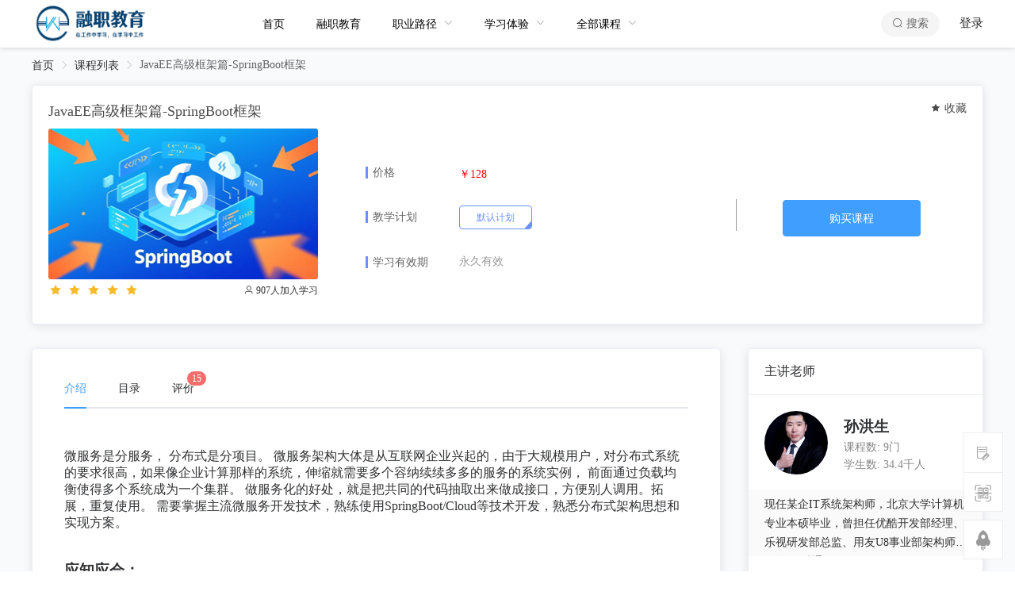

--- FILE ---
content_type: text/html; charset=utf-8
request_url: https://vip.eduwork.cn/course/MYer06bO
body_size: 102927
content:
<!doctype html>
<html data-n-head-ssr>
  <head >
    <title>JavaEE高级框架篇-SpringBoot框架-融职教育#在工作中学习，在学习中工作</title><meta data-n-head="ssr" charset="utf-8"><meta data-n-head="ssr" name="viewport" content="width=device-width, initial-scale=1"><meta data-n-head="ssr" data-hid="融职教育#在工作中学习，在学习中工作" Keywords="IT培训,在线学习,Java培训,Web前端,全栈,PHP培训,大数据培训,UI设计培训,移动开发培训,Linux运维培训,web前端培训,全栈工程师培训,Web前端开发职业技能等级证书培训,教程,视频,课程,视频,IT在线教育平台" Description="undefined" content="undefined"><link data-n-head="ssr" rel="icon" type="image/x-icon" href="https://file.lmonkey.com/Fh_FXhU_XfYeFXNRTpN-T4oxdY4z.png"><link data-n-head="ssr" rel="stylesheet" href="https://g.alicdn.com/de/prismplayer/2.9.2/skins/default/aliplayer-min.css"><script data-n-head="ssr" src="//at.alicdn.com/t/font_2040952_8gnxussvna.js"></script><script data-n-head="ssr" src="/js/aliplayer-min.js"></script><link rel="preload" href="/_nuxt/37a6847.js" as="script"><link rel="preload" href="/_nuxt/5d6ef98.js" as="script"><link rel="preload" href="/_nuxt/634cc6d.js" as="script"><link rel="preload" href="/_nuxt/404fa42.js" as="script"><link rel="preload" href="/_nuxt/ed0b41d.js" as="script"><link rel="preload" href="/_nuxt/1877f17.js" as="script"><link rel="preload" href="/_nuxt/85ed3f5.js" as="script"><style data-vue-ssr-id="7f914dc6:0 57734ff2:0 7e56e4e3:0 21f34c7c:0 24053f27:0 fec9eadc:0 00061c5e:0 2499275d:0 019dbf5f:0 6c341915:0 488bdced:0 99279620:0 3a603184:0 ce9aa226:0 215dc862:0 7158708d:0 11177b45:0 483ee4df:0 0d754a06:0">.el-pagination--small .arrow.disabled,.el-table--hidden,.el-table .hidden-columns,.el-table td.is-hidden>*,.el-table th.is-hidden>*{visibility:hidden}.el-input__suffix,.el-tree.is-dragging .el-tree-node__content *{pointer-events:none}.el-dropdown .el-dropdown-selfdefine:focus:active,.el-dropdown .el-dropdown-selfdefine:focus:not(.focusing),.el-message__closeBtn:focus,.el-message__content:focus,.el-popover:focus,.el-popover:focus:active,.el-popover__reference:focus:hover,.el-popover__reference:focus:not(.focusing),.el-rate:active,.el-rate:focus,.el-tooltip:focus:hover,.el-tooltip:focus:not(.focusing),.el-upload-list__item.is-success:active,.el-upload-list__item.is-success:not(.focusing):focus{outline-width:0}@font-face{font-family:element-icons;src:url(/_nuxt/fonts/element-icons.535877f.woff) format("woff"),url(/_nuxt/fonts/element-icons.732389d.ttf) format("truetype");font-weight:400;font-display:"auto";font-style:normal}[class*=" el-icon-"],[class^=el-icon-]{font-family:element-icons!important;speak:none;font-style:normal;font-weight:400;font-feature-settings:normal;font-variant:normal;text-transform:none;line-height:1;vertical-align:baseline;display:inline-block;-webkit-font-smoothing:antialiased;-moz-osx-font-smoothing:grayscale}.el-icon-ice-cream-round:before{content:"\e6a0"}.el-icon-ice-cream-square:before{content:"\e6a3"}.el-icon-lollipop:before{content:"\e6a4"}.el-icon-potato-strips:before{content:"\e6a5"}.el-icon-milk-tea:before{content:"\e6a6"}.el-icon-ice-drink:before{content:"\e6a7"}.el-icon-ice-tea:before{content:"\e6a9"}.el-icon-coffee:before{content:"\e6aa"}.el-icon-orange:before{content:"\e6ab"}.el-icon-pear:before{content:"\e6ac"}.el-icon-apple:before{content:"\e6ad"}.el-icon-cherry:before{content:"\e6ae"}.el-icon-watermelon:before{content:"\e6af"}.el-icon-grape:before{content:"\e6b0"}.el-icon-refrigerator:before{content:"\e6b1"}.el-icon-goblet-square-full:before{content:"\e6b2"}.el-icon-goblet-square:before{content:"\e6b3"}.el-icon-goblet-full:before{content:"\e6b4"}.el-icon-goblet:before{content:"\e6b5"}.el-icon-cold-drink:before{content:"\e6b6"}.el-icon-coffee-cup:before{content:"\e6b8"}.el-icon-water-cup:before{content:"\e6b9"}.el-icon-hot-water:before{content:"\e6ba"}.el-icon-ice-cream:before{content:"\e6bb"}.el-icon-dessert:before{content:"\e6bc"}.el-icon-sugar:before{content:"\e6bd"}.el-icon-tableware:before{content:"\e6be"}.el-icon-burger:before{content:"\e6bf"}.el-icon-knife-fork:before{content:"\e6c1"}.el-icon-fork-spoon:before{content:"\e6c2"}.el-icon-chicken:before{content:"\e6c3"}.el-icon-food:before{content:"\e6c4"}.el-icon-dish-1:before{content:"\e6c5"}.el-icon-dish:before{content:"\e6c6"}.el-icon-moon-night:before{content:"\e6ee"}.el-icon-moon:before{content:"\e6f0"}.el-icon-cloudy-and-sunny:before{content:"\e6f1"}.el-icon-partly-cloudy:before{content:"\e6f2"}.el-icon-cloudy:before{content:"\e6f3"}.el-icon-sunny:before{content:"\e6f6"}.el-icon-sunset:before{content:"\e6f7"}.el-icon-sunrise-1:before{content:"\e6f8"}.el-icon-sunrise:before{content:"\e6f9"}.el-icon-heavy-rain:before{content:"\e6fa"}.el-icon-lightning:before{content:"\e6fb"}.el-icon-light-rain:before{content:"\e6fc"}.el-icon-wind-power:before{content:"\e6fd"}.el-icon-baseball:before{content:"\e712"}.el-icon-soccer:before{content:"\e713"}.el-icon-football:before{content:"\e715"}.el-icon-basketball:before{content:"\e716"}.el-icon-ship:before{content:"\e73f"}.el-icon-truck:before{content:"\e740"}.el-icon-bicycle:before{content:"\e741"}.el-icon-mobile-phone:before{content:"\e6d3"}.el-icon-service:before{content:"\e6d4"}.el-icon-key:before{content:"\e6e2"}.el-icon-unlock:before{content:"\e6e4"}.el-icon-lock:before{content:"\e6e5"}.el-icon-watch:before{content:"\e6fe"}.el-icon-watch-1:before{content:"\e6ff"}.el-icon-timer:before{content:"\e702"}.el-icon-alarm-clock:before{content:"\e703"}.el-icon-map-location:before{content:"\e704"}.el-icon-delete-location:before{content:"\e705"}.el-icon-add-location:before{content:"\e706"}.el-icon-location-information:before{content:"\e707"}.el-icon-location-outline:before{content:"\e708"}.el-icon-location:before{content:"\e79e"}.el-icon-place:before{content:"\e709"}.el-icon-discover:before{content:"\e70a"}.el-icon-first-aid-kit:before{content:"\e70b"}.el-icon-trophy-1:before{content:"\e70c"}.el-icon-trophy:before{content:"\e70d"}.el-icon-medal:before{content:"\e70e"}.el-icon-medal-1:before{content:"\e70f"}.el-icon-stopwatch:before{content:"\e710"}.el-icon-mic:before{content:"\e711"}.el-icon-copy-document:before{content:"\e718"}.el-icon-full-screen:before{content:"\e719"}.el-icon-switch-button:before{content:"\e71b"}.el-icon-aim:before{content:"\e71c"}.el-icon-crop:before{content:"\e71d"}.el-icon-odometer:before{content:"\e71e"}.el-icon-time:before{content:"\e71f"}.el-icon-bangzhu:before{content:"\e724"}.el-icon-close-notification:before{content:"\e726"}.el-icon-microphone:before{content:"\e727"}.el-icon-turn-off-microphone:before{content:"\e728"}.el-icon-position:before{content:"\e729"}.el-icon-postcard:before{content:"\e72a"}.el-icon-message:before{content:"\e72b"}.el-icon-chat-line-square:before{content:"\e72d"}.el-icon-chat-dot-square:before{content:"\e72e"}.el-icon-chat-dot-round:before{content:"\e72f"}.el-icon-chat-square:before{content:"\e730"}.el-icon-chat-line-round:before{content:"\e731"}.el-icon-chat-round:before{content:"\e732"}.el-icon-set-up:before{content:"\e733"}.el-icon-turn-off:before{content:"\e734"}.el-icon-open:before{content:"\e735"}.el-icon-connection:before{content:"\e736"}.el-icon-link:before{content:"\e737"}.el-icon-cpu:before{content:"\e738"}.el-icon-thumb:before{content:"\e739"}.el-icon-female:before{content:"\e73a"}.el-icon-male:before{content:"\e73b"}.el-icon-guide:before{content:"\e73c"}.el-icon-news:before{content:"\e73e"}.el-icon-price-tag:before{content:"\e744"}.el-icon-discount:before{content:"\e745"}.el-icon-wallet:before{content:"\e747"}.el-icon-coin:before{content:"\e748"}.el-icon-money:before{content:"\e749"}.el-icon-bank-card:before{content:"\e74a"}.el-icon-box:before{content:"\e74b"}.el-icon-present:before{content:"\e74c"}.el-icon-sell:before{content:"\e6d5"}.el-icon-sold-out:before{content:"\e6d6"}.el-icon-shopping-bag-2:before{content:"\e74d"}.el-icon-shopping-bag-1:before{content:"\e74e"}.el-icon-shopping-cart-2:before{content:"\e74f"}.el-icon-shopping-cart-1:before{content:"\e750"}.el-icon-shopping-cart-full:before{content:"\e751"}.el-icon-smoking:before{content:"\e752"}.el-icon-no-smoking:before{content:"\e753"}.el-icon-house:before{content:"\e754"}.el-icon-table-lamp:before{content:"\e755"}.el-icon-school:before{content:"\e756"}.el-icon-office-building:before{content:"\e757"}.el-icon-toilet-paper:before{content:"\e758"}.el-icon-notebook-2:before{content:"\e759"}.el-icon-notebook-1:before{content:"\e75a"}.el-icon-files:before{content:"\e75b"}.el-icon-collection:before{content:"\e75c"}.el-icon-receiving:before{content:"\e75d"}.el-icon-suitcase-1:before{content:"\e760"}.el-icon-suitcase:before{content:"\e761"}.el-icon-film:before{content:"\e763"}.el-icon-collection-tag:before{content:"\e765"}.el-icon-data-analysis:before{content:"\e766"}.el-icon-pie-chart:before{content:"\e767"}.el-icon-data-board:before{content:"\e768"}.el-icon-data-line:before{content:"\e76d"}.el-icon-reading:before{content:"\e769"}.el-icon-magic-stick:before{content:"\e76a"}.el-icon-coordinate:before{content:"\e76b"}.el-icon-mouse:before{content:"\e76c"}.el-icon-brush:before{content:"\e76e"}.el-icon-headset:before{content:"\e76f"}.el-icon-umbrella:before{content:"\e770"}.el-icon-scissors:before{content:"\e771"}.el-icon-mobile:before{content:"\e773"}.el-icon-attract:before{content:"\e774"}.el-icon-monitor:before{content:"\e775"}.el-icon-search:before{content:"\e778"}.el-icon-takeaway-box:before{content:"\e77a"}.el-icon-paperclip:before{content:"\e77d"}.el-icon-printer:before{content:"\e77e"}.el-icon-document-add:before{content:"\e782"}.el-icon-document:before{content:"\e785"}.el-icon-document-checked:before{content:"\e786"}.el-icon-document-copy:before{content:"\e787"}.el-icon-document-delete:before{content:"\e788"}.el-icon-document-remove:before{content:"\e789"}.el-icon-tickets:before{content:"\e78b"}.el-icon-folder-checked:before{content:"\e77f"}.el-icon-folder-delete:before{content:"\e780"}.el-icon-folder-remove:before{content:"\e781"}.el-icon-folder-add:before{content:"\e783"}.el-icon-folder-opened:before{content:"\e784"}.el-icon-folder:before{content:"\e78a"}.el-icon-edit-outline:before{content:"\e764"}.el-icon-edit:before{content:"\e78c"}.el-icon-date:before{content:"\e78e"}.el-icon-c-scale-to-original:before{content:"\e7c6"}.el-icon-view:before{content:"\e6ce"}.el-icon-loading:before{content:"\e6cf"}.el-icon-rank:before{content:"\e6d1"}.el-icon-sort-down:before{content:"\e7c4"}.el-icon-sort-up:before{content:"\e7c5"}.el-icon-sort:before{content:"\e6d2"}.el-icon-finished:before{content:"\e6cd"}.el-icon-refresh-left:before{content:"\e6c7"}.el-icon-refresh-right:before{content:"\e6c8"}.el-icon-refresh:before{content:"\e6d0"}.el-icon-video-play:before{content:"\e7c0"}.el-icon-video-pause:before{content:"\e7c1"}.el-icon-d-arrow-right:before{content:"\e6dc"}.el-icon-d-arrow-left:before{content:"\e6dd"}.el-icon-arrow-up:before{content:"\e6e1"}.el-icon-arrow-down:before{content:"\e6df"}.el-icon-arrow-right:before{content:"\e6e0"}.el-icon-arrow-left:before{content:"\e6de"}.el-icon-top-right:before{content:"\e6e7"}.el-icon-top-left:before{content:"\e6e8"}.el-icon-top:before{content:"\e6e6"}.el-icon-bottom:before{content:"\e6eb"}.el-icon-right:before{content:"\e6e9"}.el-icon-back:before{content:"\e6ea"}.el-icon-bottom-right:before{content:"\e6ec"}.el-icon-bottom-left:before{content:"\e6ed"}.el-icon-caret-top:before{content:"\e78f"}.el-icon-caret-bottom:before{content:"\e790"}.el-icon-caret-right:before{content:"\e791"}.el-icon-caret-left:before{content:"\e792"}.el-icon-d-caret:before{content:"\e79a"}.el-icon-share:before{content:"\e793"}.el-icon-menu:before{content:"\e798"}.el-icon-s-grid:before{content:"\e7a6"}.el-icon-s-check:before{content:"\e7a7"}.el-icon-s-data:before{content:"\e7a8"}.el-icon-s-opportunity:before{content:"\e7aa"}.el-icon-s-custom:before{content:"\e7ab"}.el-icon-s-claim:before{content:"\e7ad"}.el-icon-s-finance:before{content:"\e7ae"}.el-icon-s-comment:before{content:"\e7af"}.el-icon-s-flag:before{content:"\e7b0"}.el-icon-s-marketing:before{content:"\e7b1"}.el-icon-s-shop:before{content:"\e7b4"}.el-icon-s-open:before{content:"\e7b5"}.el-icon-s-management:before{content:"\e7b6"}.el-icon-s-ticket:before{content:"\e7b7"}.el-icon-s-release:before{content:"\e7b8"}.el-icon-s-home:before{content:"\e7b9"}.el-icon-s-promotion:before{content:"\e7ba"}.el-icon-s-operation:before{content:"\e7bb"}.el-icon-s-unfold:before{content:"\e7bc"}.el-icon-s-fold:before{content:"\e7a9"}.el-icon-s-platform:before{content:"\e7bd"}.el-icon-s-order:before{content:"\e7be"}.el-icon-s-cooperation:before{content:"\e7bf"}.el-icon-bell:before{content:"\e725"}.el-icon-message-solid:before{content:"\e799"}.el-icon-video-camera:before{content:"\e772"}.el-icon-video-camera-solid:before{content:"\e796"}.el-icon-camera:before{content:"\e779"}.el-icon-camera-solid:before{content:"\e79b"}.el-icon-download:before{content:"\e77c"}.el-icon-upload2:before{content:"\e77b"}.el-icon-upload:before{content:"\e7c3"}.el-icon-picture-outline-round:before{content:"\e75f"}.el-icon-picture-outline:before{content:"\e75e"}.el-icon-picture:before{content:"\e79f"}.el-icon-close:before{content:"\e6db"}.el-icon-check:before{content:"\e6da"}.el-icon-plus:before{content:"\e6d9"}.el-icon-minus:before{content:"\e6d8"}.el-icon-help:before{content:"\e73d"}.el-icon-s-help:before{content:"\e7b3"}.el-icon-circle-close:before{content:"\e78d"}.el-icon-circle-check:before{content:"\e720"}.el-icon-circle-plus-outline:before{content:"\e723"}.el-icon-remove-outline:before{content:"\e722"}.el-icon-zoom-out:before{content:"\e776"}.el-icon-zoom-in:before{content:"\e777"}.el-icon-error:before{content:"\e79d"}.el-icon-success:before{content:"\e79c"}.el-icon-circle-plus:before{content:"\e7a0"}.el-icon-remove:before{content:"\e7a2"}.el-icon-info:before{content:"\e7a1"}.el-icon-question:before{content:"\e7a4"}.el-icon-warning-outline:before{content:"\e6c9"}.el-icon-warning:before{content:"\e7a3"}.el-icon-goods:before{content:"\e7c2"}.el-icon-s-goods:before{content:"\e7b2"}.el-icon-star-off:before{content:"\e717"}.el-icon-star-on:before{content:"\e797"}.el-icon-more-outline:before{content:"\e6cc"}.el-icon-more:before{content:"\e794"}.el-icon-phone-outline:before{content:"\e6cb"}.el-icon-phone:before{content:"\e795"}.el-icon-user:before{content:"\e6e3"}.el-icon-user-solid:before{content:"\e7a5"}.el-icon-setting:before{content:"\e6ca"}.el-icon-s-tools:before{content:"\e7ac"}.el-icon-delete:before{content:"\e6d7"}.el-icon-delete-solid:before{content:"\e7c9"}.el-icon-eleme:before{content:"\e7c7"}.el-icon-platform-eleme:before{content:"\e7ca"}.el-icon-loading{-webkit-animation:rotating 2s linear infinite;animation:rotating 2s linear infinite}.el-icon--right{margin-left:5px}.el-icon--left{margin-right:5px}@-webkit-keyframes rotating{0%{transform:rotate(0)}to{transform:rotate(1turn)}}@keyframes rotating{0%{transform:rotate(0)}to{transform:rotate(1turn)}}.el-pagination{white-space:nowrap;padding:2px 5px;color:#303133;font-weight:700}.el-pagination:after,.el-pagination:before{display:table;content:""}.el-pagination:after{clear:both}.el-pagination button,.el-pagination span:not([class*=suffix]){display:inline-block;font-size:13px;min-width:35.5px;height:28px;line-height:28px;vertical-align:top;box-sizing:border-box}.el-pagination .el-input__inner{text-align:center;-moz-appearance:textfield;line-height:normal}.el-pagination .el-input__suffix{right:0;-ms-transform:scale(.8);transform:scale(.8)}.el-pagination .el-select .el-input{width:100px;margin:0 5px}.el-pagination .el-select .el-input .el-input__inner{padding-right:25px;border-radius:3px}.el-pagination button{border:none;padding:0 6px;background:0 0}.el-pagination button:focus{outline:0}.el-pagination button:hover{color:#409eff}.el-pagination button:disabled{color:#c0c4cc;background-color:#fff;cursor:not-allowed}.el-pagination .btn-next,.el-pagination .btn-prev{background:50% no-repeat #fff;background-size:16px;cursor:pointer;margin:0;color:#303133}.el-pagination .btn-next .el-icon,.el-pagination .btn-prev .el-icon{display:block;font-size:12px;font-weight:700}.el-pagination .btn-prev{padding-right:12px}.el-pagination .btn-next{padding-left:12px}.el-pagination .el-pager li.disabled{color:#c0c4cc;cursor:not-allowed}.el-pager li,.el-pager li.btn-quicknext:hover,.el-pager li.btn-quickprev:hover{cursor:pointer}.el-pagination--small .btn-next,.el-pagination--small .btn-prev,.el-pagination--small .el-pager li,.el-pagination--small .el-pager li.btn-quicknext,.el-pagination--small .el-pager li.btn-quickprev,.el-pagination--small .el-pager li:last-child{border-color:rgba(0,0,0,0);font-size:12px;line-height:22px;height:22px;min-width:22px}.el-pagination--small .more:before,.el-pagination--small li.more:before{line-height:24px}.el-pagination--small button,.el-pagination--small span:not([class*=suffix]){height:22px;line-height:22px}.el-pagination--small .el-pagination__editor,.el-pagination--small .el-pagination__editor.el-input .el-input__inner{height:22px}.el-pagination__sizes{margin:0 10px 0 0;font-weight:400;color:#606266}.el-pagination__sizes .el-input .el-input__inner{font-size:13px;padding-left:8px}.el-pagination__sizes .el-input .el-input__inner:hover{border-color:#409eff}.el-pagination__total{margin-right:10px;font-weight:400;color:#606266}.el-pagination__jump{margin-left:24px;font-weight:400;color:#606266}.el-pagination__jump .el-input__inner{padding:0 3px}.el-pagination__rightwrapper{float:right}.el-pagination__editor{line-height:18px;padding:0 2px;height:28px;text-align:center;margin:0 2px;box-sizing:border-box;border-radius:3px}.el-pager,.el-pagination.is-background .btn-next,.el-pagination.is-background .btn-prev{padding:0}.el-pagination__editor.el-input{width:50px}.el-pagination__editor.el-input .el-input__inner{height:28px}.el-pagination__editor .el-input__inner::-webkit-inner-spin-button,.el-pagination__editor .el-input__inner::-webkit-outer-spin-button{-webkit-appearance:none;margin:0}.el-pagination.is-background .btn-next,.el-pagination.is-background .btn-prev,.el-pagination.is-background .el-pager li{margin:0 5px;background-color:#f4f4f5;color:#606266;min-width:30px;border-radius:2px}.el-pagination.is-background .btn-next.disabled,.el-pagination.is-background .btn-next:disabled,.el-pagination.is-background .btn-prev.disabled,.el-pagination.is-background .btn-prev:disabled,.el-pagination.is-background .el-pager li.disabled{color:#c0c4cc}.el-pagination.is-background .el-pager li:not(.disabled):hover{color:#409eff}.el-pagination.is-background .el-pager li:not(.disabled).active{background-color:#409eff;color:#fff}.el-dialog,.el-pager li{background:#fff;-webkit-box-sizing:border-box}.el-pagination.is-background.el-pagination--small .btn-next,.el-pagination.is-background.el-pagination--small .btn-prev,.el-pagination.is-background.el-pagination--small .el-pager li{margin:0 3px;min-width:22px}.el-pager,.el-pager li{vertical-align:top;margin:0;display:inline-block}.el-pager{-ms-user-select:none;user-select:none;list-style:none;font-size:0}.el-date-table,.el-pager,.el-table th{-webkit-user-select:none;-moz-user-select:none}.el-pager .more:before{line-height:30px}.el-pager li{padding:0 4px;font-size:13px;min-width:35.5px;height:28px;line-height:28px;box-sizing:border-box;text-align:center}.el-menu--collapse .el-menu .el-submenu,.el-menu--popup{min-width:200px}.el-pager li.btn-quicknext,.el-pager li.btn-quickprev{line-height:28px;color:#303133}.el-pager li.btn-quicknext.disabled,.el-pager li.btn-quickprev.disabled{color:#c0c4cc}.el-pager li.active+li{border-left:0}.el-pager li:hover{color:#409eff}.el-pager li.active{color:#409eff;cursor:default}@-webkit-keyframes v-modal-in{0%{opacity:0}}@-webkit-keyframes v-modal-out{to{opacity:0}}.el-dialog{position:relative;margin:0 auto 50px;border-radius:2px;box-shadow:0 1px 3px rgba(0,0,0,.3);box-sizing:border-box;width:50%}.el-dialog.is-fullscreen{width:100%;margin-top:0;margin-bottom:0;height:100%;overflow:auto}.el-dialog__wrapper{position:fixed;top:0;right:0;bottom:0;left:0;overflow:auto;margin:0}.el-dialog__header{padding:20px 20px 10px}.el-dialog__headerbtn{position:absolute;top:20px;right:20px;padding:0;background:0 0;border:none;outline:0;cursor:pointer;font-size:16px}.el-dialog__headerbtn .el-dialog__close{color:#909399}.el-dialog__headerbtn:focus .el-dialog__close,.el-dialog__headerbtn:hover .el-dialog__close{color:#409eff}.el-dialog__title{line-height:24px;font-size:18px;color:#303133}.el-dialog__body{padding:30px 20px;color:#606266;font-size:14px;word-break:break-all}.el-dialog__footer{padding:10px 20px 20px;text-align:right;box-sizing:border-box}.el-dialog--center{text-align:center}.el-dialog--center .el-dialog__body{text-align:left;text-align:initial;padding:25px 25px 30px}.el-dialog--center .el-dialog__footer{text-align:inherit}.dialog-fade-enter-active{-webkit-animation:dialog-fade-in .3s;animation:dialog-fade-in .3s}.dialog-fade-leave-active{-webkit-animation:dialog-fade-out .3s;animation:dialog-fade-out .3s}@-webkit-keyframes dialog-fade-in{0%{transform:translate3d(0,-20px,0);opacity:0}to{transform:translateZ(0);opacity:1}}@keyframes dialog-fade-in{0%{transform:translate3d(0,-20px,0);opacity:0}to{transform:translateZ(0);opacity:1}}@-webkit-keyframes dialog-fade-out{0%{transform:translateZ(0);opacity:1}to{transform:translate3d(0,-20px,0);opacity:0}}@keyframes dialog-fade-out{0%{transform:translateZ(0);opacity:1}to{transform:translate3d(0,-20px,0);opacity:0}}.el-autocomplete{position:relative;display:inline-block}.el-autocomplete-suggestion{margin:5px 0;box-shadow:0 2px 12px 0 rgba(0,0,0,.1);border-radius:4px;border:1px solid #e4e7ed;box-sizing:border-box;background-color:#fff}.el-dropdown-menu,.el-menu--collapse .el-submenu .el-menu{z-index:10;-webkit-box-shadow:0 2px 12px 0 rgba(0,0,0,.1)}.el-autocomplete-suggestion__wrap{max-height:280px;padding:10px 0;box-sizing:border-box}.el-autocomplete-suggestion__list{margin:0;padding:0}.el-autocomplete-suggestion li{padding:0 20px;margin:0;line-height:34px;cursor:pointer;color:#606266;font-size:14px;list-style:none;white-space:nowrap;overflow:hidden;text-overflow:ellipsis}.el-autocomplete-suggestion li.highlighted,.el-autocomplete-suggestion li:hover{background-color:#f5f7fa}.el-autocomplete-suggestion li.divider{margin-top:6px;border-top:1px solid #000}.el-autocomplete-suggestion li.divider:last-child{margin-bottom:-6px}.el-autocomplete-suggestion.is-loading li{text-align:center;height:100px;line-height:100px;font-size:20px;color:#999}.el-autocomplete-suggestion.is-loading li:after{display:inline-block;content:"";height:100%;vertical-align:middle}.el-autocomplete-suggestion.is-loading li:hover{background-color:#fff}.el-autocomplete-suggestion.is-loading .el-icon-loading{vertical-align:middle}.el-dropdown{display:inline-block;position:relative;color:#606266;font-size:14px}.el-dropdown .el-button-group{display:block}.el-dropdown .el-button-group .el-button{float:none}.el-dropdown .el-dropdown__caret-button{padding-left:5px;padding-right:5px;position:relative;border-left:none}.el-dropdown .el-dropdown__caret-button:before{content:"";position:absolute;display:block;width:1px;top:5px;bottom:5px;left:0;background:hsla(0,0%,100%,.5)}.el-dropdown .el-dropdown__caret-button.el-button--default:before{background:rgba(220,223,230,.5)}.el-dropdown .el-dropdown__caret-button:hover:before{top:0;bottom:0}.el-dropdown .el-dropdown__caret-button .el-dropdown__icon{padding-left:0}.el-dropdown__icon{font-size:12px;margin:0 3px}.el-dropdown-menu{position:absolute;top:0;left:0;padding:10px 0;margin:5px 0;background-color:#fff;border:1px solid #ebeef5;border-radius:4px;box-shadow:0 2px 12px 0 rgba(0,0,0,.1)}.el-dropdown-menu__item{list-style:none;line-height:36px;padding:0 20px;margin:0;font-size:14px;color:#606266;cursor:pointer;outline:0}.el-dropdown-menu__item:focus,.el-dropdown-menu__item:not(.is-disabled):hover{background-color:#ecf5ff;color:#66b1ff}.el-dropdown-menu__item i{margin-right:5px}.el-dropdown-menu__item--divided{position:relative;margin-top:6px;border-top:1px solid #ebeef5}.el-dropdown-menu__item--divided:before{content:"";height:6px;display:block;margin:0 -20px;background-color:#fff}.el-dropdown-menu__item.is-disabled{cursor:default;color:#bbb;pointer-events:none}.el-dropdown-menu--medium{padding:6px 0}.el-dropdown-menu--medium .el-dropdown-menu__item{line-height:30px;padding:0 17px;font-size:14px}.el-dropdown-menu--medium .el-dropdown-menu__item.el-dropdown-menu__item--divided{margin-top:6px}.el-dropdown-menu--medium .el-dropdown-menu__item.el-dropdown-menu__item--divided:before{height:6px;margin:0 -17px}.el-dropdown-menu--small{padding:6px 0}.el-dropdown-menu--small .el-dropdown-menu__item{line-height:27px;padding:0 15px;font-size:13px}.el-dropdown-menu--small .el-dropdown-menu__item.el-dropdown-menu__item--divided{margin-top:4px}.el-dropdown-menu--small .el-dropdown-menu__item.el-dropdown-menu__item--divided:before{height:4px;margin:0 -15px}.el-dropdown-menu--mini{padding:3px 0}.el-dropdown-menu--mini .el-dropdown-menu__item{line-height:24px;padding:0 10px;font-size:12px}.el-dropdown-menu--mini .el-dropdown-menu__item.el-dropdown-menu__item--divided{margin-top:3px}.el-dropdown-menu--mini .el-dropdown-menu__item.el-dropdown-menu__item--divided:before{height:3px;margin:0 -10px}.el-menu{border-right:1px solid #e6e6e6;list-style:none;position:relative;margin:0;padding-left:0}.el-menu,.el-menu--horizontal>.el-menu-item:not(.is-disabled):focus,.el-menu--horizontal>.el-menu-item:not(.is-disabled):hover,.el-menu--horizontal>.el-submenu .el-submenu__title:hover{background-color:#fff}.el-menu:after,.el-menu:before{display:table;content:""}.el-menu:after{clear:both}.el-menu.el-menu--horizontal{border-bottom:1px solid #e6e6e6}.el-menu--horizontal{border-right:none}.el-menu--horizontal>.el-menu-item{float:left;height:60px;line-height:60px;margin:0;border-bottom:2px solid rgba(0,0,0,0);color:#909399}.el-menu--horizontal>.el-menu-item a,.el-menu--horizontal>.el-menu-item a:hover{color:inherit}.el-menu--horizontal>.el-submenu{float:left}.el-menu--horizontal>.el-submenu:focus,.el-menu--horizontal>.el-submenu:hover{outline:0}.el-menu--horizontal>.el-submenu:focus .el-submenu__title,.el-menu--horizontal>.el-submenu:hover .el-submenu__title{color:#303133}.el-menu--horizontal>.el-submenu.is-active .el-submenu__title{border-bottom:2px solid #409eff;color:#303133}.el-menu--horizontal>.el-submenu .el-submenu__title{height:60px;line-height:60px;border-bottom:2px solid rgba(0,0,0,0);color:#909399}.el-menu--horizontal>.el-submenu .el-submenu__icon-arrow{position:static;vertical-align:middle;margin-left:8px;margin-top:-3px}.el-menu--horizontal .el-menu .el-menu-item,.el-menu--horizontal .el-menu .el-submenu__title{background-color:#fff;float:none;height:36px;line-height:36px;padding:0 10px;color:#909399}.el-menu--horizontal .el-menu .el-menu-item.is-active,.el-menu--horizontal .el-menu .el-submenu.is-active>.el-submenu__title{color:#303133}.el-menu--horizontal .el-menu-item:not(.is-disabled):focus,.el-menu--horizontal .el-menu-item:not(.is-disabled):hover{outline:0;color:#303133}.el-menu--horizontal>.el-menu-item.is-active{border-bottom:2px solid #409eff;color:#303133}.el-menu--collapse{width:64px}.el-menu--collapse>.el-menu-item [class^=el-icon-],.el-menu--collapse>.el-submenu>.el-submenu__title [class^=el-icon-]{margin:0;vertical-align:middle;width:24px;text-align:center}.el-menu--collapse>.el-menu-item .el-submenu__icon-arrow,.el-menu--collapse>.el-submenu>.el-submenu__title .el-submenu__icon-arrow{display:none}.el-menu--collapse>.el-menu-item span,.el-menu--collapse>.el-submenu>.el-submenu__title span{height:0;width:0;overflow:hidden;visibility:hidden;display:inline-block}.el-menu--collapse>.el-menu-item.is-active i{color:inherit}.el-menu--collapse .el-submenu{position:relative}.el-menu--collapse .el-submenu .el-menu{position:absolute;margin-left:5px;top:0;left:100%;border:1px solid #e4e7ed;border-radius:2px;box-shadow:0 2px 12px 0 rgba(0,0,0,.1)}.el-menu-item,.el-submenu__title{height:56px;line-height:56px;position:relative;-webkit-box-sizing:border-box;white-space:nowrap;list-style:none}.el-menu--collapse .el-submenu.is-opened>.el-submenu__title .el-submenu__icon-arrow{-ms-transform:none;transform:none}.el-menu--popup{z-index:100;border:none;padding:5px 0;border-radius:2px;box-shadow:0 2px 12px 0 rgba(0,0,0,.1)}.el-menu--popup-bottom-start{margin-top:5px}.el-menu--popup-right-start{margin-left:5px;margin-right:5px}.el-menu-item{font-size:14px;color:#303133;padding:0 20px;cursor:pointer;transition:border-color .3s,background-color .3s,color .3s;box-sizing:border-box}.el-menu-item *{vertical-align:middle}.el-menu-item i{color:#909399}.el-menu-item:focus,.el-menu-item:hover{outline:0;background-color:#ecf5ff}.el-menu-item.is-disabled{opacity:.25;cursor:not-allowed;background:0 0!important}.el-menu-item [class^=el-icon-]{margin-right:5px;width:24px;text-align:center;font-size:18px;vertical-align:middle}.el-menu-item.is-active{color:#409eff}.el-menu-item.is-active i{color:inherit}.el-submenu{list-style:none;margin:0;padding-left:0}.el-submenu__title{font-size:14px;color:#303133;padding:0 20px;cursor:pointer;transition:border-color .3s,background-color .3s,color .3s;box-sizing:border-box}.el-submenu__title *{vertical-align:middle}.el-submenu__title i{color:#909399}.el-submenu__title:focus,.el-submenu__title:hover{outline:0;background-color:#ecf5ff}.el-submenu__title.is-disabled{opacity:.25;cursor:not-allowed;background:0 0!important}.el-submenu__title:hover{background-color:#ecf5ff}.el-submenu .el-menu{border:none}.el-submenu .el-menu-item{height:50px;line-height:50px;padding:0 45px;min-width:200px}.el-submenu__icon-arrow{position:absolute;top:50%;right:20px;margin-top:-7px;transition:transform .3s;font-size:12px}.el-submenu.is-active .el-submenu__title{border-bottom-color:#409eff}.el-submenu.is-opened>.el-submenu__title .el-submenu__icon-arrow{-ms-transform:rotate(180deg);transform:rotate(180deg)}.el-submenu.is-disabled .el-menu-item,.el-submenu.is-disabled .el-submenu__title{opacity:.25;cursor:not-allowed;background:0 0!important}.el-submenu [class^=el-icon-]{vertical-align:middle;margin-right:5px;width:24px;text-align:center;font-size:18px}.el-menu-item-group>ul{padding:0}.el-menu-item-group__title{padding:7px 0 7px 20px;line-height:normal;font-size:12px;color:#909399}.el-radio-button__inner,.el-radio-group{display:inline-block;line-height:1;vertical-align:middle}.horizontal-collapse-transition .el-submenu__title .el-submenu__icon-arrow{transition:.2s;opacity:0}.el-radio-group{font-size:0}.el-radio-button{position:relative;display:inline-block;outline:0}.el-radio-button__inner{white-space:nowrap;background:#fff;border:1px solid #dcdfe6;font-weight:500;border-left:0;color:#606266;-webkit-appearance:none;text-align:center;box-sizing:border-box;outline:0;margin:0;position:relative;cursor:pointer;transition:all .3s cubic-bezier(.645,.045,.355,1);padding:12px 20px;font-size:14px;border-radius:0}.el-radio-button__inner.is-round{padding:12px 20px}.el-radio-button__inner:hover{color:#409eff}.el-radio-button__inner [class*=el-icon-]{line-height:.9}.el-radio-button__inner [class*=el-icon-]+span{margin-left:5px}.el-radio-button:first-child .el-radio-button__inner{border-left:1px solid #dcdfe6;border-radius:4px 0 0 4px;box-shadow:none!important}.el-radio-button__orig-radio{opacity:0;outline:0;position:absolute;z-index:-1}.el-radio-button__orig-radio:checked+.el-radio-button__inner{color:#fff;background-color:#409eff;border-color:#409eff;box-shadow:-1px 0 0 0 #409eff}.el-radio-button__orig-radio:disabled+.el-radio-button__inner{color:#c0c4cc;cursor:not-allowed;background-image:none;background-color:#fff;border-color:#ebeef5;box-shadow:none}.el-radio-button__orig-radio:disabled:checked+.el-radio-button__inner{background-color:#f2f6fc}.el-radio-button:last-child .el-radio-button__inner{border-radius:0 4px 4px 0}.el-popover,.el-radio-button:first-child:last-child .el-radio-button__inner{border-radius:4px}.el-radio-button--medium .el-radio-button__inner{padding:10px 20px;font-size:14px;border-radius:0}.el-radio-button--medium .el-radio-button__inner.is-round{padding:10px 20px}.el-radio-button--small .el-radio-button__inner{padding:9px 15px;font-size:12px;border-radius:0}.el-radio-button--small .el-radio-button__inner.is-round{padding:9px 15px}.el-radio-button--mini .el-radio-button__inner{padding:7px 15px;font-size:12px;border-radius:0}.el-radio-button--mini .el-radio-button__inner.is-round{padding:7px 15px}.el-radio-button:focus:not(.is-focus):not(:active):not(.is-disabled){box-shadow:0 0 2px 2px #409eff}.el-switch{display:-ms-inline-flexbox;display:inline-flex;-ms-flex-align:center;align-items:center;position:relative;font-size:14px;line-height:20px;height:20px;vertical-align:middle}.el-switch__core,.el-switch__label{display:inline-block;cursor:pointer}.el-switch.is-disabled .el-switch__core,.el-switch.is-disabled .el-switch__label{cursor:not-allowed}.el-switch__label{transition:.2s;height:20px;font-size:14px;font-weight:500;vertical-align:middle;color:#303133}.el-switch__label.is-active{color:#409eff}.el-switch__label--left{margin-right:10px}.el-switch__label--right{margin-left:10px}.el-switch__label *{line-height:1;font-size:14px;display:inline-block}.el-switch__input{position:absolute;width:0;height:0;opacity:0;margin:0}.el-switch__core{margin:0;position:relative;width:40px;height:20px;border:1px solid #dcdfe6;outline:0;border-radius:10px;box-sizing:border-box;background:#dcdfe6;transition:border-color .3s,background-color .3s;vertical-align:middle}.el-switch__core:after{content:"";position:absolute;top:1px;left:1px;border-radius:100%;transition:all .3s;width:16px;height:16px;background-color:#fff}.el-switch.is-checked .el-switch__core{border-color:#409eff;background-color:#409eff}.el-switch.is-checked .el-switch__core:after{left:100%;margin-left:-17px}.el-switch.is-disabled{opacity:.6}.el-switch--wide .el-switch__label.el-switch__label--left span{left:10px}.el-switch--wide .el-switch__label.el-switch__label--right span{right:10px}.el-switch .label-fade-enter,.el-switch .label-fade-leave-active{opacity:0}.el-select-dropdown{position:absolute;z-index:1001;border:1px solid #e4e7ed;border-radius:4px;background-color:#fff;box-shadow:0 2px 12px 0 rgba(0,0,0,.1);box-sizing:border-box;margin:5px 0}.el-select-dropdown.is-multiple .el-select-dropdown__item.selected{color:#409eff;background-color:#fff}.el-select-dropdown.is-multiple .el-select-dropdown__item.selected.hover{background-color:#f5f7fa}.el-select-dropdown.is-multiple .el-select-dropdown__item.selected:after{position:absolute;right:20px;font-family:element-icons;content:"\e6da";font-size:12px;font-weight:700;-webkit-font-smoothing:antialiased;-moz-osx-font-smoothing:grayscale}.el-select-dropdown .el-scrollbar.is-empty .el-select-dropdown__list{padding:0}.el-select-dropdown__empty{padding:10px 0;margin:0;text-align:center;color:#999;font-size:14px}.el-select-dropdown__wrap{max-height:274px}.el-select-dropdown__list{list-style:none;padding:6px 0;margin:0;box-sizing:border-box}.el-select-dropdown__item{font-size:14px;padding:0 20px;position:relative;white-space:nowrap;overflow:hidden;text-overflow:ellipsis;color:#606266;height:34px;line-height:34px;box-sizing:border-box;cursor:pointer}.el-select-dropdown__item.is-disabled{color:#c0c4cc;cursor:not-allowed}.el-select-dropdown__item.is-disabled:hover{background-color:#fff}.el-select-dropdown__item.hover,.el-select-dropdown__item:hover{background-color:#f5f7fa}.el-select-dropdown__item.selected{color:#409eff;font-weight:700}.el-select-group{margin:0;padding:0}.el-select-group__wrap{position:relative;list-style:none;margin:0;padding:0}.el-select-group__wrap:not(:last-of-type){padding-bottom:24px}.el-select-group__wrap:not(:last-of-type):after{content:"";position:absolute;display:block;left:20px;right:20px;bottom:12px;height:1px;background:#e4e7ed}.el-select-group__title{padding-left:20px;font-size:12px;color:#909399;line-height:30px}.el-select-group .el-select-dropdown__item{padding-left:20px}.el-select{display:inline-block;position:relative}.el-select .el-select__tags>span{display:contents}.el-select:hover .el-input__inner{border-color:#c0c4cc}.el-select .el-input__inner{cursor:pointer;padding-right:35px}.el-select .el-input__inner:focus{border-color:#409eff}.el-select .el-input .el-select__caret{color:#c0c4cc;font-size:14px;transition:transform .3s;-ms-transform:rotate(180deg);transform:rotate(180deg);cursor:pointer}.el-select .el-input .el-select__caret.is-reverse{-ms-transform:rotate(0);transform:rotate(0)}.el-select .el-input .el-select__caret.is-show-close{font-size:14px;text-align:center;-ms-transform:rotate(180deg);transform:rotate(180deg);border-radius:100%;color:#c0c4cc;transition:color .2s cubic-bezier(.645,.045,.355,1)}.el-select .el-input .el-select__caret.is-show-close:hover{color:#909399}.el-select .el-input.is-disabled .el-input__inner{cursor:not-allowed}.el-select .el-input.is-disabled .el-input__inner:hover{border-color:#e4e7ed}.el-select .el-input.is-focus .el-input__inner{border-color:#409eff}.el-select>.el-input{display:block}.el-select__input{border:none;outline:0;padding:0;margin-left:15px;color:#666;font-size:14px;-webkit-appearance:none;-moz-appearance:none;appearance:none;height:28px;background-color:rgba(0,0,0,0)}.el-select__input.is-mini{height:14px}.el-select__close{cursor:pointer;position:absolute;top:8px;z-index:1000;right:25px;color:#c0c4cc;line-height:18px;font-size:14px}.el-select__close:hover{color:#909399}.el-select__tags{position:absolute;line-height:normal;white-space:normal;z-index:1;top:50%;-ms-transform:translateY(-50%);transform:translateY(-50%);display:-ms-flexbox;display:flex;-ms-flex-align:center;align-items:center;-ms-flex-wrap:wrap;flex-wrap:wrap}.el-select .el-tag__close{margin-top:-2px}.el-select .el-tag{box-sizing:border-box;border-color:rgba(0,0,0,0);margin:2px 0 2px 6px;background-color:#f0f2f5}.el-select .el-tag__close.el-icon-close{background-color:#c0c4cc;right:-7px;top:0;color:#fff}.el-select .el-tag__close.el-icon-close:hover{background-color:#909399}.el-table,.el-table__expanded-cell{background-color:#fff}.el-select .el-tag__close.el-icon-close:before{display:block;-ms-transform:translateY(.5px);transform:translateY(.5px)}.el-table{position:relative;overflow:hidden;box-sizing:border-box;-ms-flex:1;flex:1;width:100%;max-width:100%;font-size:14px;color:#606266}.el-table--mini,.el-table--small,.el-table__expand-icon{font-size:12px}.el-table__empty-block{min-height:60px;text-align:center;width:100%;display:-ms-flexbox;display:flex;-ms-flex-pack:center;justify-content:center;-ms-flex-align:center;align-items:center}.el-table__empty-text{line-height:60px;width:50%;color:#909399}.el-table__expand-column .cell{padding:0;text-align:center}.el-table__expand-icon{position:relative;cursor:pointer;color:#666;transition:transform .2s ease-in-out;height:20px}.el-table__expand-icon--expanded{-ms-transform:rotate(90deg);transform:rotate(90deg)}.el-table__expand-icon>.el-icon{position:absolute;left:50%;top:50%;margin-left:-5px;margin-top:-5px}.el-table__expanded-cell[class*=cell]{padding:20px 50px}.el-table__expanded-cell:hover{background-color:rgba(0,0,0,0)!important}.el-table__placeholder{display:inline-block;width:20px}.el-table__append-wrapper{overflow:hidden}.el-table--fit{border-right:0;border-bottom:0}.el-table--fit td.gutter,.el-table--fit th.gutter{border-right-width:1px}.el-table--scrollable-x .el-table__body-wrapper{overflow-x:auto}.el-table--scrollable-y .el-table__body-wrapper{overflow-y:auto}.el-table thead{color:#909399;font-weight:500}.el-table thead.is-group th{background:#f5f7fa}.el-table th,.el-table tr{background-color:#fff}.el-table td,.el-table th{padding:12px 0;min-width:0;box-sizing:border-box;text-overflow:ellipsis;vertical-align:middle;position:relative;text-align:left}.el-table td.is-center,.el-table th.is-center{text-align:center}.el-table td.is-right,.el-table th.is-right{text-align:right}.el-table td.gutter,.el-table th.gutter{width:15px;border-right-width:0;border-bottom-width:0;padding:0}.el-table--medium td,.el-table--medium th{padding:10px 0}.el-table--small td,.el-table--small th{padding:8px 0}.el-table--mini td,.el-table--mini th{padding:6px 0}.el-table--border td:first-child .cell,.el-table--border th:first-child .cell,.el-table .cell{padding-left:10px}.el-table tr input[type=checkbox]{margin:0}.el-table td,.el-table th.is-leaf{border-bottom:1px solid #ebeef5}.el-table th.is-sortable{cursor:pointer}.el-table th{overflow:hidden;-ms-user-select:none;-webkit-user-select:none;-moz-user-select:none;user-select:none}.el-table th>.cell{display:inline-block;box-sizing:border-box;position:relative;vertical-align:middle;padding-left:10px;padding-right:10px;width:100%}.el-table th>.cell.highlight{color:#409eff}.el-table th.required>div:before{display:inline-block;content:"";width:8px;height:8px;border-radius:50%;background:#ff4d51;margin-right:5px;vertical-align:middle}.el-table td div{box-sizing:border-box}.el-table td.gutter{width:0}.el-table .cell{box-sizing:border-box;overflow:hidden;text-overflow:ellipsis;white-space:normal;word-break:break-all;line-height:23px;padding-right:10px}.el-table .cell.el-tooltip{white-space:nowrap;min-width:50px}.el-table--border,.el-table--group{border:1px solid #ebeef5}.el-table--border:after,.el-table--group:after,.el-table:before{content:"";position:absolute;background-color:#ebeef5;z-index:1}.el-table--border:after,.el-table--group:after{top:0;right:0;width:1px;height:100%}.el-table:before{left:0;bottom:0;width:100%;height:1px}.el-table--border{border-right:none;border-bottom:none}.el-table--border.el-loading-parent--relative{border-color:rgba(0,0,0,0)}.el-table--border td,.el-table--border th,.el-table__body-wrapper .el-table--border.is-scrolling-left~.el-table__fixed{border-right:1px solid #ebeef5}.el-table--border th,.el-table--border th.gutter:last-of-type,.el-table__fixed-right-patch{border-bottom:1px solid #ebeef5}.el-table__fixed,.el-table__fixed-right{position:absolute;top:0;left:0;overflow-x:hidden;overflow-y:hidden;box-shadow:0 0 10px rgba(0,0,0,.12)}.el-table__fixed-right:before,.el-table__fixed:before{content:"";position:absolute;left:0;bottom:0;width:100%;height:1px;background-color:#ebeef5;z-index:4}.el-table__fixed-right-patch{position:absolute;top:-1px;right:0;background-color:#fff}.el-table__fixed-right{top:0;left:auto;right:0}.el-table__fixed-right .el-table__fixed-body-wrapper,.el-table__fixed-right .el-table__fixed-footer-wrapper,.el-table__fixed-right .el-table__fixed-header-wrapper{left:auto;right:0}.el-table__fixed-header-wrapper{position:absolute;left:0;top:0;z-index:3}.el-table__fixed-footer-wrapper{position:absolute;left:0;bottom:0;z-index:3}.el-table__fixed-footer-wrapper tbody td{border-top:1px solid #ebeef5;background-color:#f5f7fa;color:#606266}.el-table__fixed-body-wrapper{position:absolute;left:0;top:37px;overflow:hidden;z-index:3}.el-table__body-wrapper,.el-table__footer-wrapper,.el-table__header-wrapper{width:100%}.el-table__footer-wrapper{margin-top:-1px}.el-table__footer-wrapper td{border-top:1px solid #ebeef5}.el-table__body,.el-table__footer,.el-table__header{table-layout:fixed;border-collapse:separate}.el-table__footer-wrapper,.el-table__header-wrapper{overflow:hidden}.el-table__footer-wrapper tbody td,.el-table__header-wrapper tbody td{background-color:#f5f7fa;color:#606266}.el-table__body-wrapper{overflow:hidden;position:relative}.el-table__body-wrapper.is-scrolling-left~.el-table__fixed,.el-table__body-wrapper.is-scrolling-none~.el-table__fixed,.el-table__body-wrapper.is-scrolling-none~.el-table__fixed-right,.el-table__body-wrapper.is-scrolling-right~.el-table__fixed-right{box-shadow:none}.el-picker-panel,.el-table-filter{-webkit-box-shadow:0 2px 12px 0 rgba(0,0,0,.1)}.el-table__body-wrapper .el-table--border.is-scrolling-right~.el-table__fixed-right{border-left:1px solid #ebeef5}.el-table .caret-wrapper{display:-ms-inline-flexbox;display:inline-flex;-ms-flex-direction:column;flex-direction:column;-ms-flex-align:center;align-items:center;height:34px;width:24px;vertical-align:middle;cursor:pointer;overflow:visible;overflow:initial;position:relative}.el-table .sort-caret{width:0;height:0;border:5px solid rgba(0,0,0,0);position:absolute;left:7px}.el-table .sort-caret.ascending{border-bottom-color:#c0c4cc;top:5px}.el-table .sort-caret.descending{border-top-color:#c0c4cc;bottom:7px}.el-table .ascending .sort-caret.ascending{border-bottom-color:#409eff}.el-table .descending .sort-caret.descending{border-top-color:#409eff}.el-table .hidden-columns{position:absolute;z-index:-1}.el-table--striped .el-table__body tr.el-table__row--striped td{background:#fafafa}.el-table--striped .el-table__body tr.el-table__row--striped.current-row td{background-color:#ecf5ff}.el-table__body tr.hover-row.current-row>td,.el-table__body tr.hover-row.el-table__row--striped.current-row>td,.el-table__body tr.hover-row.el-table__row--striped>td,.el-table__body tr.hover-row>td{background-color:#f5f7fa}.el-table__body tr.current-row>td{background-color:#ecf5ff}.el-table__column-resize-proxy{position:absolute;left:200px;top:0;bottom:0;width:0;border-left:1px solid #ebeef5;z-index:10}.el-table__column-filter-trigger{display:inline-block;line-height:34px;cursor:pointer}.el-table__column-filter-trigger i{color:#909399;font-size:12px;-ms-transform:scale(.75);transform:scale(.75)}.el-table--enable-row-transition .el-table__body td{transition:background-color .25s ease}.el-table--enable-row-hover .el-table__body tr:hover>td{background-color:#f5f7fa}.el-table--fluid-height .el-table__fixed,.el-table--fluid-height .el-table__fixed-right{bottom:0;overflow:hidden}.el-table [class*=el-table__row--level] .el-table__expand-icon{display:inline-block;width:20px;line-height:20px;height:20px;text-align:center;margin-right:3px}.el-table-column--selection .cell{padding-left:14px;padding-right:14px}.el-table-filter{border:1px solid #ebeef5;border-radius:2px;background-color:#fff;box-shadow:0 2px 12px 0 rgba(0,0,0,.1);box-sizing:border-box;margin:2px 0}.el-date-table td,.el-date-table td div{height:30px;-webkit-box-sizing:border-box}.el-table-filter__list{padding:5px 0;margin:0;list-style:none;min-width:100px}.el-table-filter__list-item{line-height:36px;padding:0 10px;cursor:pointer;font-size:14px}.el-table-filter__list-item:hover{background-color:#ecf5ff;color:#66b1ff}.el-table-filter__list-item.is-active{background-color:#409eff;color:#fff}.el-table-filter__content{min-width:100px}.el-table-filter__bottom{border-top:1px solid #ebeef5;padding:8px}.el-table-filter__bottom button{background:0 0;border:none;color:#606266;cursor:pointer;font-size:13px;padding:0 3px}.el-date-table.is-week-mode .el-date-table__row.current div,.el-date-table.is-week-mode .el-date-table__row:hover div,.el-date-table td.in-range div,.el-date-table td.in-range div:hover{background-color:#f2f6fc}.el-table-filter__bottom button:hover{color:#409eff}.el-table-filter__bottom button:focus{outline:0}.el-table-filter__bottom button.is-disabled{color:#c0c4cc;cursor:not-allowed}.el-table-filter__wrap{max-height:280px}.el-table-filter__checkbox-group{padding:10px}.el-table-filter__checkbox-group label.el-checkbox{display:block;margin-right:5px;margin-bottom:8px;margin-left:5px}.el-table-filter__checkbox-group .el-checkbox:last-child{margin-bottom:0}.el-date-table{font-size:12px;-ms-user-select:none;-webkit-user-select:none;-moz-user-select:none;user-select:none}.el-date-table.is-week-mode .el-date-table__row:hover td.available:hover{color:#606266}.el-date-table.is-week-mode .el-date-table__row:hover td:first-child div{margin-left:5px;border-top-left-radius:15px;border-bottom-left-radius:15px}.el-date-table.is-week-mode .el-date-table__row:hover td:last-child div{margin-right:5px;border-top-right-radius:15px;border-bottom-right-radius:15px}.el-date-table td{width:32px;padding:4px 0;box-sizing:border-box;text-align:center;cursor:pointer;position:relative}.el-date-table td div{padding:3px 0;box-sizing:border-box}.el-date-table td span{width:24px;height:24px;display:block;margin:0 auto;line-height:24px;position:absolute;left:50%;-ms-transform:translateX(-50%);transform:translateX(-50%);border-radius:50%}.el-date-table td.next-month,.el-date-table td.prev-month{color:#c0c4cc}.el-date-table td.today{position:relative}.el-date-table td.today span{color:#409eff;font-weight:700}.el-date-table td.today.end-date span,.el-date-table td.today.start-date span{color:#fff}.el-date-table td.available:hover{color:#409eff}.el-date-table td.current:not(.disabled) span{color:#fff;background-color:#409eff}.el-date-table td.end-date div,.el-date-table td.start-date div{color:#fff}.el-date-table td.end-date span,.el-date-table td.start-date span{background-color:#409eff}.el-date-table td.start-date div{margin-left:5px;border-top-left-radius:15px;border-bottom-left-radius:15px}.el-date-table td.end-date div{margin-right:5px;border-top-right-radius:15px;border-bottom-right-radius:15px}.el-date-table td.disabled div{background-color:#f5f7fa;opacity:1;cursor:not-allowed;color:#c0c4cc}.el-date-table td.selected div{margin-left:5px;margin-right:5px;background-color:#f2f6fc;border-radius:15px}.el-date-table td.selected div:hover{background-color:#f2f6fc}.el-date-table td.selected span{background-color:#409eff;color:#fff;border-radius:15px}.el-date-table td.week{font-size:80%;color:#606266}.el-month-table,.el-year-table{font-size:12px;border-collapse:collapse}.el-date-table th{padding:5px;color:#606266;font-weight:400;border-bottom:1px solid #ebeef5}.el-month-table{margin:-1px}.el-month-table td{text-align:center;padding:8px 0;cursor:pointer}.el-month-table td div{height:48px;padding:6px 0;box-sizing:border-box}.el-month-table td.today .cell{color:#409eff;font-weight:700}.el-month-table td.today.end-date .cell,.el-month-table td.today.start-date .cell{color:#fff}.el-month-table td.disabled .cell{background-color:#f5f7fa;cursor:not-allowed;color:#c0c4cc}.el-month-table td.disabled .cell:hover{color:#c0c4cc}.el-month-table td .cell{width:60px;height:36px;display:block;line-height:36px;color:#606266;margin:0 auto;border-radius:18px}.el-month-table td .cell:hover{color:#409eff}.el-month-table td.in-range div,.el-month-table td.in-range div:hover{background-color:#f2f6fc}.el-month-table td.end-date div,.el-month-table td.start-date div{color:#fff}.el-month-table td.end-date .cell,.el-month-table td.start-date .cell{color:#fff;background-color:#409eff}.el-month-table td.start-date div{border-top-left-radius:24px;border-bottom-left-radius:24px}.el-month-table td.end-date div{border-top-right-radius:24px;border-bottom-right-radius:24px}.el-month-table td.current:not(.disabled) .cell{color:#409eff}.el-year-table{margin:-1px}.el-year-table .el-icon{color:#303133}.el-year-table td{text-align:center;padding:20px 3px;cursor:pointer}.el-year-table td.today .cell{color:#409eff;font-weight:700}.el-year-table td.disabled .cell{background-color:#f5f7fa;cursor:not-allowed;color:#c0c4cc}.el-year-table td.disabled .cell:hover{color:#c0c4cc}.el-year-table td .cell{width:48px;height:32px;display:block;line-height:32px;color:#606266;margin:0 auto}.el-year-table td .cell:hover,.el-year-table td.current:not(.disabled) .cell{color:#409eff}.el-date-range-picker{width:646px}.el-date-range-picker.has-sidebar{width:756px}.el-date-range-picker table{table-layout:fixed;width:100%}.el-date-range-picker .el-picker-panel__body{min-width:513px}.el-date-range-picker .el-picker-panel__content{margin:0}.el-date-range-picker__header{position:relative;text-align:center;height:28px}.el-date-range-picker__header [class*=arrow-left]{float:left}.el-date-range-picker__header [class*=arrow-right]{float:right}.el-date-range-picker__header div{font-size:16px;font-weight:500;margin-right:50px}.el-date-range-picker__content{float:left;width:50%;box-sizing:border-box;margin:0;padding:16px}.el-date-range-picker__content.is-left{border-right:1px solid #e4e4e4}.el-date-range-picker__content .el-date-range-picker__header div{margin-left:50px;margin-right:50px}.el-date-range-picker__editors-wrap{box-sizing:border-box;display:table-cell}.el-date-range-picker__editors-wrap.is-right{text-align:right}.el-date-range-picker__time-header{position:relative;border-bottom:1px solid #e4e4e4;font-size:12px;padding:8px 5px 5px;display:table;width:100%;box-sizing:border-box}.el-date-range-picker__time-header>.el-icon-arrow-right{font-size:20px;vertical-align:middle;display:table-cell;color:#303133}.el-date-range-picker__time-picker-wrap{position:relative;display:table-cell;padding:0 5px}.el-date-range-picker__time-picker-wrap .el-picker-panel{position:absolute;top:13px;right:0;z-index:1;background:#fff}.el-date-picker{width:322px}.el-date-picker.has-sidebar.has-time{width:434px}.el-date-picker.has-sidebar{width:438px}.el-date-picker.has-time .el-picker-panel__body-wrapper{position:relative}.el-date-picker .el-picker-panel__content{width:292px}.el-date-picker table{table-layout:fixed;width:100%}.el-date-picker__editor-wrap{position:relative;display:table-cell;padding:0 5px}.el-date-picker__time-header{position:relative;border-bottom:1px solid #e4e4e4;font-size:12px;padding:8px 5px 5px;display:table;width:100%;box-sizing:border-box}.el-date-picker__header{margin:12px;text-align:center}.el-date-picker__header--bordered{margin-bottom:0;padding-bottom:12px;border-bottom:1px solid #ebeef5}.el-date-picker__header--bordered+.el-picker-panel__content{margin-top:0}.el-date-picker__header-label{font-size:16px;font-weight:500;padding:0 5px;line-height:22px;text-align:center;cursor:pointer;color:#606266}.el-date-picker__header-label.active,.el-date-picker__header-label:hover{color:#409eff}.el-date-picker__prev-btn{float:left}.el-date-picker__next-btn{float:right}.el-date-picker__time-wrap{padding:10px;text-align:center}.el-date-picker__time-label{float:left;cursor:pointer;line-height:30px;margin-left:10px}.time-select{margin:5px 0;min-width:0}.time-select .el-picker-panel__content{max-height:200px;margin:0}.time-select-item{padding:8px 10px;font-size:14px;line-height:20px}.time-select-item.selected:not(.disabled){color:#409eff;font-weight:700}.time-select-item.disabled{color:#e4e7ed;cursor:not-allowed}.time-select-item:hover{background-color:#f5f7fa;font-weight:700;cursor:pointer}.el-date-editor{position:relative;display:inline-block;text-align:left}.el-date-editor.el-input,.el-date-editor.el-input__inner{width:220px}.el-date-editor--monthrange.el-input,.el-date-editor--monthrange.el-input__inner{width:300px}.el-date-editor--daterange.el-input,.el-date-editor--daterange.el-input__inner,.el-date-editor--timerange.el-input,.el-date-editor--timerange.el-input__inner{width:350px}.el-date-editor--datetimerange.el-input,.el-date-editor--datetimerange.el-input__inner{width:400px}.el-date-editor--dates .el-input__inner{text-overflow:ellipsis;white-space:nowrap}.el-date-editor .el-icon-circle-close{cursor:pointer}.el-date-editor .el-range__icon{font-size:14px;margin-left:-5px;color:#c0c4cc;float:left;line-height:32px}.el-date-editor .el-range-input,.el-date-editor .el-range-separator{height:100%;margin:0;text-align:center;display:inline-block;font-size:14px}.el-date-editor .el-range-input{-webkit-appearance:none;-moz-appearance:none;appearance:none;border:none;outline:0;padding:0;width:39%;color:#606266}.el-date-editor .el-range-input:-ms-input-placeholder{color:#c0c4cc}.el-date-editor .el-range-input::-moz-placeholder{color:#c0c4cc}.el-date-editor .el-range-input::placeholder{color:#c0c4cc}.el-date-editor .el-range-separator{padding:0 5px;line-height:32px;width:5%;color:#303133}.el-date-editor .el-range__close-icon{font-size:14px;color:#c0c4cc;width:25px;display:inline-block;float:right;line-height:32px}.el-range-editor.el-input__inner{display:-ms-inline-flexbox;display:inline-flex;-ms-flex-align:center;align-items:center;padding:3px 10px}.el-range-editor .el-range-input{line-height:1}.el-range-editor.is-active,.el-range-editor.is-active:hover{border-color:#409eff}.el-range-editor--medium.el-input__inner{height:36px}.el-range-editor--medium .el-range-separator{line-height:28px;font-size:14px}.el-range-editor--medium .el-range-input{font-size:14px}.el-range-editor--medium .el-range__close-icon,.el-range-editor--medium .el-range__icon{line-height:28px}.el-range-editor--small.el-input__inner{height:32px}.el-range-editor--small .el-range-separator{line-height:24px;font-size:13px}.el-range-editor--small .el-range-input{font-size:13px}.el-range-editor--small .el-range__close-icon,.el-range-editor--small .el-range__icon{line-height:24px}.el-range-editor--mini.el-input__inner{height:28px}.el-range-editor--mini .el-range-separator{line-height:20px;font-size:12px}.el-range-editor--mini .el-range-input{font-size:12px}.el-range-editor--mini .el-range__close-icon,.el-range-editor--mini .el-range__icon{line-height:20px}.el-range-editor.is-disabled{background-color:#f5f7fa;border-color:#e4e7ed;color:#c0c4cc;cursor:not-allowed}.el-range-editor.is-disabled:focus,.el-range-editor.is-disabled:hover{border-color:#e4e7ed}.el-range-editor.is-disabled input{background-color:#f5f7fa;color:#c0c4cc;cursor:not-allowed}.el-range-editor.is-disabled input:-ms-input-placeholder{color:#c0c4cc}.el-range-editor.is-disabled input::-moz-placeholder{color:#c0c4cc}.el-range-editor.is-disabled input::placeholder{color:#c0c4cc}.el-range-editor.is-disabled .el-range-separator{color:#c0c4cc}.el-picker-panel{color:#606266;border:1px solid #e4e7ed;box-shadow:0 2px 12px 0 rgba(0,0,0,.1);background:#fff;border-radius:4px;line-height:30px;margin:5px 0}.el-popover,.el-time-panel{-webkit-box-shadow:0 2px 12px 0 rgba(0,0,0,.1)}.el-picker-panel__body-wrapper:after,.el-picker-panel__body:after{content:"";display:table;clear:both}.el-picker-panel__content{position:relative;margin:15px}.el-picker-panel__footer{border-top:1px solid #e4e4e4;padding:4px;text-align:right;background-color:#fff;position:relative;font-size:0}.el-picker-panel__shortcut{display:block;width:100%;border:0;background-color:rgba(0,0,0,0);line-height:28px;font-size:14px;color:#606266;padding-left:12px;text-align:left;outline:0;cursor:pointer}.el-picker-panel__shortcut:hover{color:#409eff}.el-picker-panel__shortcut.active{background-color:#e6f1fe;color:#409eff}.el-picker-panel__btn{border:1px solid #dcdcdc;color:#333;line-height:24px;border-radius:2px;padding:0 20px;cursor:pointer;background-color:rgba(0,0,0,0);outline:0;font-size:12px}.el-picker-panel__btn[disabled]{color:#ccc;cursor:not-allowed}.el-picker-panel__icon-btn{font-size:12px;color:#303133;border:0;background:0 0;cursor:pointer;outline:0;margin-top:8px}.el-picker-panel__icon-btn:hover{color:#409eff}.el-picker-panel__icon-btn.is-disabled{color:#bbb}.el-picker-panel__icon-btn.is-disabled:hover{cursor:not-allowed}.el-picker-panel__link-btn{vertical-align:middle}.el-picker-panel [slot=sidebar],.el-picker-panel__sidebar{position:absolute;top:0;bottom:0;width:110px;border-right:1px solid #e4e4e4;box-sizing:border-box;padding-top:6px;background-color:#fff;overflow:auto}.el-picker-panel [slot=sidebar]+.el-picker-panel__body,.el-picker-panel__sidebar+.el-picker-panel__body{margin-left:110px}.el-time-spinner.has-seconds .el-time-spinner__wrapper{width:33.3%}.el-time-spinner__wrapper{max-height:190px;overflow:auto;display:inline-block;width:50%;vertical-align:top;position:relative}.el-time-spinner__wrapper .el-scrollbar__wrap:not(.el-scrollbar__wrap--hidden-default){padding-bottom:15px}.el-time-spinner__input.el-input .el-input__inner,.el-time-spinner__list{padding:0;text-align:center}.el-time-spinner__wrapper.is-arrow{box-sizing:border-box;text-align:center;overflow:hidden}.el-time-spinner__wrapper.is-arrow .el-time-spinner__list{-ms-transform:translateY(-32px);transform:translateY(-32px)}.el-time-spinner__wrapper.is-arrow .el-time-spinner__item:hover:not(.disabled):not(.active){background:#fff;cursor:default}.el-time-spinner__arrow{font-size:12px;color:#909399;position:absolute;left:0;width:100%;z-index:1;text-align:center;height:30px;line-height:30px;cursor:pointer}.el-time-spinner__arrow:hover{color:#409eff}.el-time-spinner__arrow.el-icon-arrow-up{top:10px}.el-time-spinner__arrow.el-icon-arrow-down{bottom:10px}.el-time-spinner__input.el-input{width:70%}.el-time-spinner__list{margin:0;list-style:none}.el-time-spinner__list:after,.el-time-spinner__list:before{content:"";display:block;width:100%;height:80px}.el-time-spinner__item{height:32px;line-height:32px;font-size:12px;color:#606266}.el-time-spinner__item:hover:not(.disabled):not(.active){background:#f5f7fa;cursor:pointer}.el-time-spinner__item.active:not(.disabled){color:#303133;font-weight:700}.el-time-spinner__item.disabled{color:#c0c4cc;cursor:not-allowed}.el-time-panel{margin:5px 0;border:1px solid #e4e7ed;background-color:#fff;box-shadow:0 2px 12px 0 rgba(0,0,0,.1);border-radius:2px;position:absolute;width:180px;left:0;z-index:1000;user-select:none;box-sizing:content-box}.el-slider__button,.el-slider__button-wrapper,.el-time-panel{-webkit-user-select:none;-moz-user-select:none;-ms-user-select:none}.el-time-panel__content{font-size:0;position:relative;overflow:hidden}.el-time-panel__content:after,.el-time-panel__content:before{content:"";top:50%;position:absolute;margin-top:-15px;height:32px;z-index:-1;left:0;right:0;box-sizing:border-box;padding-top:6px;text-align:left;border-top:1px solid #e4e7ed;border-bottom:1px solid #e4e7ed}.el-time-panel__content:after{left:50%;margin-left:12%;margin-right:12%}.el-time-panel__content:before{padding-left:50%;margin-right:12%;margin-left:12%}.el-time-panel__content.has-seconds:after{left:66.66667%}.el-time-panel__content.has-seconds:before{padding-left:33.33333%}.el-time-panel__footer{border-top:1px solid #e4e4e4;padding:4px;height:36px;line-height:25px;text-align:right;box-sizing:border-box}.el-time-panel__btn{border:none;line-height:28px;padding:0 5px;margin:0 5px;cursor:pointer;background-color:rgba(0,0,0,0);outline:0;font-size:12px;color:#303133}.el-time-panel__btn.confirm{font-weight:800;color:#409eff}.el-time-range-picker{width:354px;overflow:visible}.el-time-range-picker__content{position:relative;text-align:center;padding:10px}.el-time-range-picker__cell{box-sizing:border-box;margin:0;padding:4px 7px 7px;width:50%;display:inline-block}.el-time-range-picker__header{margin-bottom:5px;text-align:center;font-size:14px}.el-time-range-picker__body{border-radius:2px;border:1px solid #e4e7ed}.el-popover{position:absolute;background:#fff;min-width:150px;border:1px solid #ebeef5;padding:12px;z-index:2000;color:#606266;line-height:1.4;text-align:justify;font-size:14px;box-shadow:0 2px 12px 0 rgba(0,0,0,.1);word-break:break-all}.el-popover--plain{padding:18px 20px}.el-popover__title{color:#303133;font-size:16px;line-height:1;margin-bottom:12px}.v-modal-enter{-webkit-animation:v-modal-in .2s ease;animation:v-modal-in .2s ease}.v-modal-leave{-webkit-animation:v-modal-out .2s ease forwards;animation:v-modal-out .2s ease forwards}@keyframes v-modal-in{0%{opacity:0}}@keyframes v-modal-out{to{opacity:0}}.v-modal{position:fixed;left:0;top:0;width:100%;height:100%;opacity:.5;background:#000}.el-popup-parent--hidden{overflow:hidden}.el-message-box{display:inline-block;width:420px;padding-bottom:10px;vertical-align:middle;background-color:#fff;border-radius:4px;border:1px solid #ebeef5;font-size:18px;box-shadow:0 2px 12px 0 rgba(0,0,0,.1);text-align:left;overflow:hidden;-webkit-backface-visibility:hidden;backface-visibility:hidden}.el-message-box__wrapper{position:fixed;top:0;bottom:0;left:0;right:0;text-align:center}.el-message-box__wrapper:after{content:"";display:inline-block;height:100%;width:0;vertical-align:middle}.el-message-box__header{position:relative;padding:15px 15px 10px}.el-message-box__title{padding-left:0;margin-bottom:0;font-size:18px;line-height:1;color:#303133}.el-message-box__headerbtn{position:absolute;top:15px;right:15px;padding:0;border:none;outline:0;background:0 0;font-size:16px;cursor:pointer}.el-form-item.is-error .el-input__inner,.el-form-item.is-error .el-input__inner:focus,.el-form-item.is-error .el-textarea__inner,.el-form-item.is-error .el-textarea__inner:focus,.el-message-box__input input.invalid,.el-message-box__input input.invalid:focus{border-color:#f56c6c}.el-message-box__headerbtn .el-message-box__close{color:#909399}.el-message-box__headerbtn:focus .el-message-box__close,.el-message-box__headerbtn:hover .el-message-box__close{color:#409eff}.el-message-box__content{padding:10px 15px;color:#606266;font-size:14px}.el-message-box__container{position:relative}.el-message-box__input{padding-top:15px}.el-message-box__status{position:absolute;top:50%;-ms-transform:translateY(-50%);transform:translateY(-50%);font-size:24px!important}.el-message-box__status:before{padding-left:1px}.el-message-box__status+.el-message-box__message{padding-left:36px;padding-right:12px}.el-message-box__status.el-icon-success{color:#67c23a}.el-message-box__status.el-icon-info{color:#909399}.el-message-box__status.el-icon-warning{color:#e6a23c}.el-message-box__status.el-icon-error{color:#f56c6c}.el-message-box__message{margin:0}.el-message-box__message p{margin:0;line-height:24px}.el-message-box__errormsg{color:#f56c6c;font-size:12px;min-height:18px;margin-top:2px}.el-message-box__btns{padding:5px 15px 0;text-align:right}.el-message-box__btns button:nth-child(2){margin-left:10px}.el-message-box__btns-reverse{-ms-flex-direction:row-reverse;flex-direction:row-reverse}.el-message-box--center{padding-bottom:30px}.el-message-box--center .el-message-box__header{padding-top:30px}.el-message-box--center .el-message-box__title{position:relative;display:-ms-flexbox;display:flex;-ms-flex-align:center;align-items:center;-ms-flex-pack:center;justify-content:center}.el-message-box--center .el-message-box__status{position:relative;top:auto;padding-right:5px;text-align:center;-ms-transform:translateY(-1px);transform:translateY(-1px)}.el-message-box--center .el-message-box__message{margin-left:0}.el-message-box--center .el-message-box__btns,.el-message-box--center .el-message-box__content{text-align:center}.el-message-box--center .el-message-box__content{padding-left:27px;padding-right:27px}.msgbox-fade-enter-active{-webkit-animation:msgbox-fade-in .3s;animation:msgbox-fade-in .3s}.msgbox-fade-leave-active{-webkit-animation:msgbox-fade-out .3s;animation:msgbox-fade-out .3s}@-webkit-keyframes msgbox-fade-in{0%{transform:translate3d(0,-20px,0);opacity:0}to{transform:translateZ(0);opacity:1}}@keyframes msgbox-fade-in{0%{transform:translate3d(0,-20px,0);opacity:0}to{transform:translateZ(0);opacity:1}}@-webkit-keyframes msgbox-fade-out{0%{transform:translateZ(0);opacity:1}to{transform:translate3d(0,-20px,0);opacity:0}}@keyframes msgbox-fade-out{0%{transform:translateZ(0);opacity:1}to{transform:translate3d(0,-20px,0);opacity:0}}.el-breadcrumb{font-size:14px;line-height:1}.el-breadcrumb:after,.el-breadcrumb:before{display:table;content:""}.el-breadcrumb:after{clear:both}.el-breadcrumb__separator{margin:0 9px;font-weight:700;color:#c0c4cc}.el-breadcrumb__separator[class*=icon]{margin:0 6px;font-weight:400}.el-breadcrumb__item{float:left}.el-breadcrumb__inner{color:#606266}.el-breadcrumb__inner.is-link,.el-breadcrumb__inner a{font-weight:700;text-decoration:none;transition:color .2s cubic-bezier(.645,.045,.355,1);color:#303133}.el-breadcrumb__inner.is-link:hover,.el-breadcrumb__inner a:hover{color:#409eff;cursor:pointer}.el-breadcrumb__item:last-child .el-breadcrumb__inner,.el-breadcrumb__item:last-child .el-breadcrumb__inner:hover,.el-breadcrumb__item:last-child .el-breadcrumb__inner a,.el-breadcrumb__item:last-child .el-breadcrumb__inner a:hover{font-weight:400;color:#606266;cursor:text}.el-breadcrumb__item:last-child .el-breadcrumb__separator{display:none}.el-form--label-left .el-form-item__label{text-align:left}.el-form--label-top .el-form-item__label{float:none;display:inline-block;text-align:left;padding:0 0 10px}.el-form--inline .el-form-item{display:inline-block;margin-right:10px;vertical-align:top}.el-form--inline .el-form-item__label{float:none;display:inline-block}.el-form--inline .el-form-item__content{display:inline-block;vertical-align:top}.el-form--inline.el-form--label-top .el-form-item__content{display:block}.el-form-item{margin-bottom:22px}.el-form-item:after,.el-form-item:before{display:table;content:""}.el-form-item:after{clear:both}.el-form-item .el-form-item{margin-bottom:0}.el-form-item--mini.el-form-item,.el-form-item--small.el-form-item{margin-bottom:18px}.el-form-item .el-input__validateIcon{display:none}.el-form-item--medium .el-form-item__content,.el-form-item--medium .el-form-item__label{line-height:36px}.el-form-item--small .el-form-item__content,.el-form-item--small .el-form-item__label{line-height:32px}.el-form-item--small .el-form-item__error{padding-top:2px}.el-form-item--mini .el-form-item__content,.el-form-item--mini .el-form-item__label{line-height:28px}.el-form-item--mini .el-form-item__error{padding-top:1px}.el-form-item__label-wrap{float:left}.el-form-item__label-wrap .el-form-item__label{display:inline-block;float:none}.el-form-item__label{text-align:right;vertical-align:middle;float:left;font-size:14px;color:#606266;line-height:40px;padding:0 12px 0 0;box-sizing:border-box}.el-form-item__content{line-height:40px;position:relative;font-size:14px}.el-form-item__content:after,.el-form-item__content:before{display:table;content:""}.el-form-item__content:after{clear:both}.el-form-item__content .el-input-group{vertical-align:top}.el-form-item__error{color:#f56c6c;font-size:12px;line-height:1;padding-top:4px;position:absolute;top:100%;left:0}.el-form-item__error--inline{position:relative;top:auto;left:auto;display:inline-block;margin-left:10px}.el-form-item.is-required:not(.is-no-asterisk) .el-form-item__label-wrap>.el-form-item__label:before,.el-form-item.is-required:not(.is-no-asterisk)>.el-form-item__label:before{content:"*";color:#f56c6c;margin-right:4px}.el-form-item.is-error .el-input-group__append .el-input__inner,.el-form-item.is-error .el-input-group__prepend .el-input__inner{border-color:rgba(0,0,0,0)}.el-form-item.is-error .el-input__validateIcon{color:#f56c6c}.el-form-item--feedback .el-input__validateIcon{display:inline-block}.el-tabs__header{padding:0;position:relative;margin:0 0 15px}.el-tabs__active-bar{position:absolute;bottom:0;left:0;height:2px;background-color:#409eff;z-index:1;transition:transform .3s cubic-bezier(.645,.045,.355,1);list-style:none}.el-tabs__new-tab{float:right;border:1px solid #d3dce6;height:18px;width:18px;line-height:18px;margin:12px 0 9px 10px;border-radius:3px;text-align:center;font-size:12px;color:#d3dce6;cursor:pointer;transition:all .15s}.el-collapse-item__arrow,.el-tabs__nav{-webkit-transition:-webkit-transform .3s}.el-tabs__new-tab .el-icon-plus{-ms-transform:scale(.8);transform:scale(.8)}.el-tabs__new-tab:hover{color:#409eff}.el-tabs__nav-wrap{overflow:hidden;margin-bottom:-1px;position:relative}.el-tabs__nav-wrap:after{content:"";position:absolute;left:0;bottom:0;width:100%;height:2px;background-color:#e4e7ed;z-index:1}.el-tabs--border-card>.el-tabs__header .el-tabs__nav-wrap:after,.el-tabs--card>.el-tabs__header .el-tabs__nav-wrap:after{content:none}.el-tabs__nav-wrap.is-scrollable{padding:0 20px;box-sizing:border-box}.el-tabs__nav-scroll{overflow:hidden}.el-tabs__nav-next,.el-tabs__nav-prev{position:absolute;cursor:pointer;line-height:44px;font-size:12px;color:#909399}.el-tabs__nav-next{right:0}.el-tabs__nav-prev{left:0}.el-tabs__nav{white-space:nowrap;position:relative;transition:transform .3s;float:left;z-index:2}.el-tabs__nav.is-stretch{min-width:100%;display:-ms-flexbox;display:flex}.el-tabs__nav.is-stretch>*{-ms-flex:1;flex:1;text-align:center}.el-tabs__item{padding:0 20px;height:40px;box-sizing:border-box;line-height:40px;display:inline-block;list-style:none;font-size:14px;font-weight:500;color:#303133;position:relative}.el-tabs__item:focus,.el-tabs__item:focus:active{outline:0}.el-tabs__item:focus.is-active.is-focus:not(:active){box-shadow:inset 0 0 2px 2px #409eff;border-radius:3px}.el-tabs__item .el-icon-close{border-radius:50%;text-align:center;transition:all .3s cubic-bezier(.645,.045,.355,1);margin-left:5px}.el-tabs__item .el-icon-close:before{-ms-transform:scale(.9);transform:scale(.9);display:inline-block}.el-tabs__item .el-icon-close:hover{background-color:#c0c4cc;color:#fff}.el-tabs__item.is-active{color:#409eff}.el-tabs__item:hover{color:#409eff;cursor:pointer}.el-tabs__item.is-disabled{color:#c0c4cc;cursor:default}.el-tabs__content{overflow:hidden;position:relative}.el-tabs--card>.el-tabs__header{border-bottom:1px solid #e4e7ed}.el-tabs--card>.el-tabs__header .el-tabs__nav{border:1px solid #e4e7ed;border-bottom:none;border-radius:4px 4px 0 0;box-sizing:border-box}.el-tabs--card>.el-tabs__header .el-tabs__active-bar{display:none}.el-tabs--card>.el-tabs__header .el-tabs__item .el-icon-close{position:relative;font-size:12px;width:0;height:14px;vertical-align:middle;line-height:15px;overflow:hidden;top:-1px;right:-2px;-ms-transform-origin:100% 50%;transform-origin:100% 50%}.el-tabs--card>.el-tabs__header .el-tabs__item.is-active.is-closable .el-icon-close,.el-tabs--card>.el-tabs__header .el-tabs__item.is-closable:hover .el-icon-close{width:14px}.el-tabs--card>.el-tabs__header .el-tabs__item{border-bottom:1px solid rgba(0,0,0,0);border-left:1px solid #e4e7ed;transition:color .3s cubic-bezier(.645,.045,.355,1),padding .3s cubic-bezier(.645,.045,.355,1)}.el-tabs--card>.el-tabs__header .el-tabs__item:first-child{border-left:none}.el-tabs--card>.el-tabs__header .el-tabs__item.is-closable:hover{padding-left:13px;padding-right:13px}.el-tabs--card>.el-tabs__header .el-tabs__item.is-active{border-bottom-color:#fff}.el-tabs--card>.el-tabs__header .el-tabs__item.is-active.is-closable{padding-left:20px;padding-right:20px}.el-tabs--border-card{background:#fff;border:1px solid #dcdfe6;box-shadow:0 2px 4px 0 rgba(0,0,0,.12),0 0 6px 0 rgba(0,0,0,.04)}.el-tabs--border-card>.el-tabs__content{padding:15px}.el-tabs--border-card>.el-tabs__header{background-color:#f5f7fa;border-bottom:1px solid #e4e7ed;margin:0}.el-tabs--border-card>.el-tabs__header .el-tabs__item{transition:all .3s cubic-bezier(.645,.045,.355,1);border:1px solid rgba(0,0,0,0);margin-top:-1px;color:#909399}.el-tabs--border-card>.el-tabs__header .el-tabs__item+.el-tabs__item,.el-tabs--border-card>.el-tabs__header .el-tabs__item:first-child{margin-left:-1px}.el-tabs--border-card>.el-tabs__header .el-tabs__item.is-active{color:#409eff;background-color:#fff;border-right-color:#dcdfe6;border-left-color:#dcdfe6}.el-tabs--border-card>.el-tabs__header .el-tabs__item:not(.is-disabled):hover{color:#409eff}.el-tabs--border-card>.el-tabs__header .el-tabs__item.is-disabled{color:#c0c4cc}.el-tabs--border-card>.el-tabs__header .is-scrollable .el-tabs__item:first-child{margin-left:0}.el-tabs--bottom .el-tabs__item.is-bottom:nth-child(2),.el-tabs--bottom .el-tabs__item.is-top:nth-child(2),.el-tabs--top .el-tabs__item.is-bottom:nth-child(2),.el-tabs--top .el-tabs__item.is-top:nth-child(2){padding-left:0}.el-tabs--bottom .el-tabs__item.is-bottom:last-child,.el-tabs--bottom .el-tabs__item.is-top:last-child,.el-tabs--top .el-tabs__item.is-bottom:last-child,.el-tabs--top .el-tabs__item.is-top:last-child{padding-right:0}.el-tabs--bottom.el-tabs--border-card>.el-tabs__header .el-tabs__item:nth-child(2),.el-tabs--bottom.el-tabs--card>.el-tabs__header .el-tabs__item:nth-child(2),.el-tabs--bottom .el-tabs--left>.el-tabs__header .el-tabs__item:nth-child(2),.el-tabs--bottom .el-tabs--right>.el-tabs__header .el-tabs__item:nth-child(2),.el-tabs--top.el-tabs--border-card>.el-tabs__header .el-tabs__item:nth-child(2),.el-tabs--top.el-tabs--card>.el-tabs__header .el-tabs__item:nth-child(2),.el-tabs--top .el-tabs--left>.el-tabs__header .el-tabs__item:nth-child(2),.el-tabs--top .el-tabs--right>.el-tabs__header .el-tabs__item:nth-child(2){padding-left:20px}.el-tabs--bottom.el-tabs--border-card>.el-tabs__header .el-tabs__item:last-child,.el-tabs--bottom.el-tabs--card>.el-tabs__header .el-tabs__item:last-child,.el-tabs--bottom .el-tabs--left>.el-tabs__header .el-tabs__item:last-child,.el-tabs--bottom .el-tabs--right>.el-tabs__header .el-tabs__item:last-child,.el-tabs--top.el-tabs--border-card>.el-tabs__header .el-tabs__item:last-child,.el-tabs--top.el-tabs--card>.el-tabs__header .el-tabs__item:last-child,.el-tabs--top .el-tabs--left>.el-tabs__header .el-tabs__item:last-child,.el-tabs--top .el-tabs--right>.el-tabs__header .el-tabs__item:last-child{padding-right:20px}.el-tabs--bottom .el-tabs__header.is-bottom{margin-bottom:0;margin-top:10px}.el-tabs--bottom.el-tabs--border-card .el-tabs__header.is-bottom{border-bottom:0;border-top:1px solid #dcdfe6}.el-tabs--bottom.el-tabs--border-card .el-tabs__nav-wrap.is-bottom{margin-top:-1px;margin-bottom:0}.el-tabs--bottom.el-tabs--border-card .el-tabs__item.is-bottom:not(.is-active){border:1px solid rgba(0,0,0,0)}.el-tabs--bottom.el-tabs--border-card .el-tabs__item.is-bottom{margin:0 -1px -1px}.el-tabs--left,.el-tabs--right{overflow:hidden}.el-tabs--left .el-tabs__header.is-left,.el-tabs--left .el-tabs__header.is-right,.el-tabs--left .el-tabs__nav-scroll,.el-tabs--left .el-tabs__nav-wrap.is-left,.el-tabs--left .el-tabs__nav-wrap.is-right,.el-tabs--right .el-tabs__header.is-left,.el-tabs--right .el-tabs__header.is-right,.el-tabs--right .el-tabs__nav-scroll,.el-tabs--right .el-tabs__nav-wrap.is-left,.el-tabs--right .el-tabs__nav-wrap.is-right{height:100%}.el-tabs--left .el-tabs__active-bar.is-left,.el-tabs--left .el-tabs__active-bar.is-right,.el-tabs--right .el-tabs__active-bar.is-left,.el-tabs--right .el-tabs__active-bar.is-right{top:0;bottom:auto;width:2px;height:auto}.el-tabs--left .el-tabs__nav-wrap.is-left,.el-tabs--left .el-tabs__nav-wrap.is-right,.el-tabs--right .el-tabs__nav-wrap.is-left,.el-tabs--right .el-tabs__nav-wrap.is-right{margin-bottom:0}.el-tabs--left .el-tabs__nav-wrap.is-left>.el-tabs__nav-next,.el-tabs--left .el-tabs__nav-wrap.is-left>.el-tabs__nav-prev,.el-tabs--left .el-tabs__nav-wrap.is-right>.el-tabs__nav-next,.el-tabs--left .el-tabs__nav-wrap.is-right>.el-tabs__nav-prev,.el-tabs--right .el-tabs__nav-wrap.is-left>.el-tabs__nav-next,.el-tabs--right .el-tabs__nav-wrap.is-left>.el-tabs__nav-prev,.el-tabs--right .el-tabs__nav-wrap.is-right>.el-tabs__nav-next,.el-tabs--right .el-tabs__nav-wrap.is-right>.el-tabs__nav-prev{height:30px;line-height:30px;width:100%;text-align:center;cursor:pointer}.el-tabs--left .el-tabs__nav-wrap.is-left>.el-tabs__nav-next i,.el-tabs--left .el-tabs__nav-wrap.is-left>.el-tabs__nav-prev i,.el-tabs--left .el-tabs__nav-wrap.is-right>.el-tabs__nav-next i,.el-tabs--left .el-tabs__nav-wrap.is-right>.el-tabs__nav-prev i,.el-tabs--right .el-tabs__nav-wrap.is-left>.el-tabs__nav-next i,.el-tabs--right .el-tabs__nav-wrap.is-left>.el-tabs__nav-prev i,.el-tabs--right .el-tabs__nav-wrap.is-right>.el-tabs__nav-next i,.el-tabs--right .el-tabs__nav-wrap.is-right>.el-tabs__nav-prev i{-ms-transform:rotate(90deg);transform:rotate(90deg)}.el-tabs--left .el-tabs__nav-wrap.is-left>.el-tabs__nav-prev,.el-tabs--left .el-tabs__nav-wrap.is-right>.el-tabs__nav-prev,.el-tabs--right .el-tabs__nav-wrap.is-left>.el-tabs__nav-prev,.el-tabs--right .el-tabs__nav-wrap.is-right>.el-tabs__nav-prev{left:auto;top:0}.el-tabs--left .el-tabs__nav-wrap.is-left>.el-tabs__nav-next,.el-tabs--left .el-tabs__nav-wrap.is-right>.el-tabs__nav-next,.el-tabs--right .el-tabs__nav-wrap.is-left>.el-tabs__nav-next,.el-tabs--right .el-tabs__nav-wrap.is-right>.el-tabs__nav-next{right:auto;bottom:0}.el-tabs--left .el-tabs__active-bar.is-left,.el-tabs--left .el-tabs__nav-wrap.is-left:after{right:0;left:auto}.el-tabs--left .el-tabs__nav-wrap.is-left.is-scrollable,.el-tabs--left .el-tabs__nav-wrap.is-right.is-scrollable,.el-tabs--right .el-tabs__nav-wrap.is-left.is-scrollable,.el-tabs--right .el-tabs__nav-wrap.is-right.is-scrollable{padding:30px 0}.el-tabs--left .el-tabs__nav-wrap.is-left:after,.el-tabs--left .el-tabs__nav-wrap.is-right:after,.el-tabs--right .el-tabs__nav-wrap.is-left:after,.el-tabs--right .el-tabs__nav-wrap.is-right:after{height:100%;width:2px;bottom:auto;top:0}.el-tabs--left .el-tabs__nav.is-left,.el-tabs--left .el-tabs__nav.is-right,.el-tabs--right .el-tabs__nav.is-left,.el-tabs--right .el-tabs__nav.is-right{float:none}.el-tabs--left .el-tabs__item.is-left,.el-tabs--left .el-tabs__item.is-right,.el-tabs--right .el-tabs__item.is-left,.el-tabs--right .el-tabs__item.is-right{display:block}.el-tabs--left.el-tabs--card .el-tabs__active-bar.is-left,.el-tabs--right.el-tabs--card .el-tabs__active-bar.is-right{display:none}.el-tabs--left .el-tabs__header.is-left{float:left;margin-bottom:0;margin-right:10px}.el-tabs--left .el-tabs__nav-wrap.is-left{margin-right:-1px}.el-tabs--left .el-tabs__item.is-left{text-align:right}.el-tabs--left.el-tabs--card .el-tabs__item.is-left{border:1px solid #e4e7ed;border-bottom:none;border-left:none;text-align:left}.el-tabs--left.el-tabs--card .el-tabs__item.is-left:first-child{border-right:1px solid #e4e7ed;border-top:none}.el-tabs--left.el-tabs--card .el-tabs__item.is-left.is-active{border:none;border-top:1px solid #e4e7ed;border-right:1px solid #fff}.el-tabs--left.el-tabs--card .el-tabs__item.is-left.is-active:first-child{border-top:none}.el-tabs--left.el-tabs--card .el-tabs__item.is-left.is-active:last-child{border-bottom:none}.el-tabs--left.el-tabs--card .el-tabs__nav{border-radius:4px 0 0 4px;border-bottom:1px solid #e4e7ed;border-right:none}.el-tabs--left.el-tabs--card .el-tabs__new-tab{float:none}.el-tabs--left.el-tabs--border-card .el-tabs__header.is-left{border-right:1px solid #dfe4ed}.el-tabs--left.el-tabs--border-card .el-tabs__item.is-left{border:1px solid rgba(0,0,0,0);margin:-1px 0 -1px -1px}.el-tabs--left.el-tabs--border-card .el-tabs__item.is-left.is-active{border-color:#d1dbe5 rgba(0,0,0,0)}.el-tabs--right .el-tabs__header.is-right{float:right;margin-bottom:0;margin-left:10px}.el-tabs--right .el-tabs__nav-wrap.is-right{margin-left:-1px}.el-tabs--right .el-tabs__nav-wrap.is-right:after{left:0;right:auto}.el-tabs--right .el-tabs__active-bar.is-right{left:0}.el-tabs--right.el-tabs--card .el-tabs__item.is-right{border-bottom:none;border-top:1px solid #e4e7ed}.el-tabs--right.el-tabs--card .el-tabs__item.is-right:first-child{border-left:1px solid #e4e7ed;border-top:none}.el-tabs--right.el-tabs--card .el-tabs__item.is-right.is-active{border:none;border-top:1px solid #e4e7ed;border-left:1px solid #fff}.el-tabs--right.el-tabs--card .el-tabs__item.is-right.is-active:first-child{border-top:none}.el-tabs--right.el-tabs--card .el-tabs__item.is-right.is-active:last-child{border-bottom:none}.el-tabs--right.el-tabs--card .el-tabs__nav{border-radius:0 4px 4px 0;border-bottom:1px solid #e4e7ed;border-left:none}.el-tabs--right.el-tabs--border-card .el-tabs__header.is-right{border-left:1px solid #dfe4ed}.el-tabs--right.el-tabs--border-card .el-tabs__item.is-right{border:1px solid rgba(0,0,0,0);margin:-1px -1px -1px 0}.el-tabs--right.el-tabs--border-card .el-tabs__item.is-right.is-active{border-color:#d1dbe5 rgba(0,0,0,0)}.slideInLeft-transition,.slideInRight-transition{display:inline-block}.slideInRight-enter{-webkit-animation:slideInRight-enter .3s;animation:slideInRight-enter .3s}.slideInRight-leave{position:absolute;left:0;right:0;-webkit-animation:slideInRight-leave .3s;animation:slideInRight-leave .3s}.slideInLeft-enter{-webkit-animation:slideInLeft-enter .3s;animation:slideInLeft-enter .3s}.slideInLeft-leave{position:absolute;left:0;right:0;-webkit-animation:slideInLeft-leave .3s;animation:slideInLeft-leave .3s}@-webkit-keyframes slideInRight-enter{0%{opacity:0;transform-origin:0 0;transform:translateX(100%)}to{opacity:1;transform-origin:0 0;transform:translateX(0)}}@keyframes slideInRight-enter{0%{opacity:0;transform-origin:0 0;transform:translateX(100%)}to{opacity:1;transform-origin:0 0;transform:translateX(0)}}@-webkit-keyframes slideInRight-leave{0%{transform-origin:0 0;transform:translateX(0);opacity:1}to{transform-origin:0 0;transform:translateX(100%);opacity:0}}@keyframes slideInRight-leave{0%{transform-origin:0 0;transform:translateX(0);opacity:1}to{transform-origin:0 0;transform:translateX(100%);opacity:0}}@-webkit-keyframes slideInLeft-enter{0%{opacity:0;transform-origin:0 0;transform:translateX(-100%)}to{opacity:1;transform-origin:0 0;transform:translateX(0)}}@keyframes slideInLeft-enter{0%{opacity:0;transform-origin:0 0;transform:translateX(-100%)}to{opacity:1;transform-origin:0 0;transform:translateX(0)}}@-webkit-keyframes slideInLeft-leave{0%{transform-origin:0 0;transform:translateX(0);opacity:1}to{transform-origin:0 0;transform:translateX(-100%);opacity:0}}@keyframes slideInLeft-leave{0%{transform-origin:0 0;transform:translateX(0);opacity:1}to{transform-origin:0 0;transform:translateX(-100%);opacity:0}}.el-tree{position:relative;cursor:default;background:#fff;color:#606266}.el-tree__empty-block{position:relative;min-height:60px;text-align:center;width:100%;height:100%}.el-tree__empty-text{position:absolute;left:50%;top:50%;-ms-transform:translate(-50%,-50%);transform:translate(-50%,-50%);color:#909399;font-size:14px}.el-tree__drop-indicator{position:absolute;left:0;right:0;height:1px;background-color:#409eff}.el-tree-node{white-space:nowrap;outline:0}.el-tree-node:focus>.el-tree-node__content{background-color:#f5f7fa}.el-tree-node.is-drop-inner>.el-tree-node__content .el-tree-node__label{background-color:#409eff;color:#fff}.el-tree-node__content{display:-ms-flexbox;display:flex;-ms-flex-align:center;align-items:center;height:26px;cursor:pointer}.el-tree-node__content>.el-tree-node__expand-icon{padding:6px}.el-tree-node__content>label.el-checkbox{margin-right:8px}.el-tree-node__content:hover{background-color:#f5f7fa}.el-tree.is-dragging .el-tree-node__content{cursor:move}.el-tree.is-dragging.is-drop-not-allow .el-tree-node__content{cursor:not-allowed}.el-tree-node__expand-icon{cursor:pointer;color:#c0c4cc;font-size:12px;-ms-transform:rotate(0);transform:rotate(0);transition:transform .3s ease-in-out}.el-tree-node__expand-icon.expanded{-ms-transform:rotate(90deg);transform:rotate(90deg)}.el-tree-node__expand-icon.is-leaf{color:rgba(0,0,0,0);cursor:default}.el-tree-node__label{font-size:14px}.el-tree-node__loading-icon{margin-right:8px;font-size:14px;color:#c0c4cc}.el-tree-node>.el-tree-node__children{overflow:hidden;background-color:rgba(0,0,0,0)}.el-tree-node.is-expanded>.el-tree-node__children{display:block}.el-tree--highlight-current .el-tree-node.is-current>.el-tree-node__content{background-color:#f0f7ff}.el-alert{width:100%;padding:8px 16px;margin:0;box-sizing:border-box;border-radius:4px;position:relative;background-color:#fff;overflow:hidden;opacity:1;display:-ms-flexbox;display:flex;-ms-flex-align:center;align-items:center;transition:opacity .2s}.el-alert.is-light .el-alert__closebtn{color:#c0c4cc}.el-alert.is-dark .el-alert__closebtn,.el-alert.is-dark .el-alert__description{color:#fff}.el-alert.is-center{-ms-flex-pack:center;justify-content:center}.el-alert--success.is-light{background-color:#f0f9eb;color:#67c23a}.el-alert--success.is-light .el-alert__description{color:#67c23a}.el-alert--success.is-dark{background-color:#67c23a;color:#fff}.el-alert--info.is-light{background-color:#f4f4f5;color:#909399}.el-alert--info.is-dark{background-color:#909399;color:#fff}.el-alert--info .el-alert__description{color:#909399}.el-alert--warning.is-light{background-color:#fdf6ec;color:#e6a23c}.el-alert--warning.is-light .el-alert__description{color:#e6a23c}.el-alert--warning.is-dark{background-color:#e6a23c;color:#fff}.el-alert--error.is-light{background-color:#fef0f0;color:#f56c6c}.el-alert--error.is-light .el-alert__description{color:#f56c6c}.el-alert--error.is-dark{background-color:#f56c6c;color:#fff}.el-alert__content{display:table-cell;padding:0 8px}.el-alert__icon{font-size:16px;width:16px}.el-alert__icon.is-big{font-size:28px;width:28px}.el-alert__title{font-size:13px;line-height:18px}.el-alert__title.is-bold{font-weight:700}.el-alert .el-alert__description{font-size:12px;margin:5px 0 0}.el-alert__closebtn{font-size:12px;opacity:1;position:absolute;top:12px;right:15px;cursor:pointer}.el-alert-fade-enter,.el-alert-fade-leave-active,.el-loading-fade-enter,.el-loading-fade-leave-active,.el-notification-fade-leave-active{opacity:0}.el-alert__closebtn.is-customed{font-style:normal;font-size:13px;top:9px}.el-notification{display:-ms-flexbox;display:flex;width:330px;padding:14px 26px 14px 13px;border-radius:8px;box-sizing:border-box;border:1px solid #ebeef5;position:fixed;background-color:#fff;box-shadow:0 2px 12px 0 rgba(0,0,0,.1);transition:opacity .3s,transform .3s,left .3s,right .3s,top .4s,bottom .3s;overflow:hidden}.el-notification.right{right:16px}.el-notification.left{left:16px}.el-notification__group{margin-left:13px;margin-right:8px}.el-notification__title{font-weight:700;font-size:16px;color:#303133;margin:0}.el-notification__content{font-size:14px;line-height:21px;margin:6px 0 0;color:#606266;text-align:justify}.el-notification__content p{margin:0}.el-notification__icon{height:24px;width:24px;font-size:24px}.el-notification__closeBtn{position:absolute;top:18px;right:15px;cursor:pointer;color:#909399;font-size:16px}.el-notification__closeBtn:hover{color:#606266}.el-notification .el-icon-success{color:#67c23a}.el-notification .el-icon-error{color:#f56c6c}.el-notification .el-icon-info{color:#909399}.el-notification .el-icon-warning{color:#e6a23c}.el-notification-fade-enter.right{right:0;-ms-transform:translateX(100%);transform:translateX(100%)}.el-notification-fade-enter.left{left:0;-ms-transform:translateX(-100%);transform:translateX(-100%)}.el-input-number{position:relative;display:inline-block;width:180px;line-height:38px}.el-input-number .el-input{display:block}.el-input-number .el-input__inner{-webkit-appearance:none;padding-left:50px;padding-right:50px;text-align:center}.el-input-number__decrease,.el-input-number__increase{position:absolute;z-index:1;top:1px;width:40px;height:auto;text-align:center;background:#f5f7fa;color:#606266;cursor:pointer;font-size:13px}.el-input-number__decrease:hover,.el-input-number__increase:hover{color:#409eff}.el-input-number__decrease:hover:not(.is-disabled)~.el-input .el-input__inner:not(.is-disabled),.el-input-number__increase:hover:not(.is-disabled)~.el-input .el-input__inner:not(.is-disabled){border-color:#409eff}.el-input-number__decrease.is-disabled,.el-input-number__increase.is-disabled{color:#c0c4cc;cursor:not-allowed}.el-input-number__increase{right:1px;border-radius:0 4px 4px 0;border-left:1px solid #dcdfe6}.el-input-number__decrease{left:1px;border-radius:4px 0 0 4px;border-right:1px solid #dcdfe6}.el-input-number.is-disabled .el-input-number__decrease,.el-input-number.is-disabled .el-input-number__increase{border-color:#e4e7ed;color:#e4e7ed}.el-input-number.is-disabled .el-input-number__decrease:hover,.el-input-number.is-disabled .el-input-number__increase:hover{color:#e4e7ed;cursor:not-allowed}.el-input-number--medium{width:200px;line-height:34px}.el-input-number--medium .el-input-number__decrease,.el-input-number--medium .el-input-number__increase{width:36px;font-size:14px}.el-input-number--medium .el-input__inner{padding-left:43px;padding-right:43px}.el-input-number--small{width:130px;line-height:30px}.el-input-number--small .el-input-number__decrease,.el-input-number--small .el-input-number__increase{width:32px;font-size:13px}.el-input-number--small .el-input-number__decrease [class*=el-icon],.el-input-number--small .el-input-number__increase [class*=el-icon]{-ms-transform:scale(.9);transform:scale(.9)}.el-input-number--small .el-input__inner{padding-left:39px;padding-right:39px}.el-input-number--mini{width:130px;line-height:26px}.el-input-number--mini .el-input-number__decrease,.el-input-number--mini .el-input-number__increase{width:28px;font-size:12px}.el-input-number--mini .el-input-number__decrease [class*=el-icon],.el-input-number--mini .el-input-number__increase [class*=el-icon]{-ms-transform:scale(.8);transform:scale(.8)}.el-input-number--mini .el-input__inner{padding-left:35px;padding-right:35px}.el-input-number.is-without-controls .el-input__inner{padding-left:15px;padding-right:15px}.el-input-number.is-controls-right .el-input__inner{padding-left:15px;padding-right:50px}.el-input-number.is-controls-right .el-input-number__decrease,.el-input-number.is-controls-right .el-input-number__increase{height:auto;line-height:19px}.el-input-number.is-controls-right .el-input-number__decrease [class*=el-icon],.el-input-number.is-controls-right .el-input-number__increase [class*=el-icon]{-ms-transform:scale(.8);transform:scale(.8)}.el-input-number.is-controls-right .el-input-number__increase{border-radius:0 4px 0 0;border-bottom:1px solid #dcdfe6}.el-input-number.is-controls-right .el-input-number__decrease{right:1px;bottom:1px;top:auto;left:auto;border-right:none;border-left:1px solid #dcdfe6;border-radius:0 0 4px}.el-input-number.is-controls-right[class*=medium] [class*=decrease],.el-input-number.is-controls-right[class*=medium] [class*=increase]{line-height:17px}.el-input-number.is-controls-right[class*=small] [class*=decrease],.el-input-number.is-controls-right[class*=small] [class*=increase]{line-height:15px}.el-input-number.is-controls-right[class*=mini] [class*=decrease],.el-input-number.is-controls-right[class*=mini] [class*=increase]{line-height:13px}.el-tooltip__popper{position:absolute;border-radius:4px;padding:10px;z-index:2000;font-size:12px;line-height:1.2;min-width:10px;word-wrap:break-word}.el-tooltip__popper .popper__arrow,.el-tooltip__popper .popper__arrow:after{position:absolute;display:block;width:0;height:0;border-color:rgba(0,0,0,0);border-style:solid}.el-tooltip__popper .popper__arrow{border-width:6px}.el-tooltip__popper .popper__arrow:after{content:" ";border-width:5px}.el-progress-bar__inner:after,.el-row:after,.el-row:before,.el-slider:after,.el-slider:before,.el-slider__button-wrapper:after,.el-upload-cover:after{content:""}.el-tooltip__popper[x-placement^=top]{margin-bottom:12px}.el-tooltip__popper[x-placement^=top] .popper__arrow{bottom:-6px;border-top-color:#303133;border-bottom-width:0}.el-tooltip__popper[x-placement^=top] .popper__arrow:after{bottom:1px;margin-left:-5px;border-top-color:#303133;border-bottom-width:0}.el-tooltip__popper[x-placement^=bottom]{margin-top:12px}.el-tooltip__popper[x-placement^=bottom] .popper__arrow{top:-6px;border-top-width:0;border-bottom-color:#303133}.el-tooltip__popper[x-placement^=bottom] .popper__arrow:after{top:1px;margin-left:-5px;border-top-width:0;border-bottom-color:#303133}.el-tooltip__popper[x-placement^=right]{margin-left:12px}.el-tooltip__popper[x-placement^=right] .popper__arrow{left:-6px;border-right-color:#303133;border-left-width:0}.el-tooltip__popper[x-placement^=right] .popper__arrow:after{bottom:-5px;left:1px;border-right-color:#303133;border-left-width:0}.el-tooltip__popper[x-placement^=left]{margin-right:12px}.el-tooltip__popper[x-placement^=left] .popper__arrow{right:-6px;border-right-width:0;border-left-color:#303133}.el-tooltip__popper[x-placement^=left] .popper__arrow:after{right:1px;bottom:-5px;margin-left:-5px;border-right-width:0;border-left-color:#303133}.el-tooltip__popper.is-dark{background:#303133;color:#fff}.el-tooltip__popper.is-light{background:#fff;border:1px solid #303133}.el-tooltip__popper.is-light[x-placement^=top] .popper__arrow{border-top-color:#303133}.el-tooltip__popper.is-light[x-placement^=top] .popper__arrow:after{border-top-color:#fff}.el-tooltip__popper.is-light[x-placement^=bottom] .popper__arrow{border-bottom-color:#303133}.el-tooltip__popper.is-light[x-placement^=bottom] .popper__arrow:after{border-bottom-color:#fff}.el-tooltip__popper.is-light[x-placement^=left] .popper__arrow{border-left-color:#303133}.el-tooltip__popper.is-light[x-placement^=left] .popper__arrow:after{border-left-color:#fff}.el-tooltip__popper.is-light[x-placement^=right] .popper__arrow{border-right-color:#303133}.el-tooltip__popper.is-light[x-placement^=right] .popper__arrow:after{border-right-color:#fff}.el-slider:after,.el-slider:before{display:table}.el-slider__button-wrapper .el-tooltip,.el-slider__button-wrapper:after{vertical-align:middle;display:inline-block}.el-slider:after{clear:both}.el-slider__runway{width:100%;height:6px;margin:16px 0;background-color:#e4e7ed;border-radius:3px;position:relative;cursor:pointer;vertical-align:middle}.el-slider__runway.show-input{margin-right:160px;width:auto}.el-slider__runway.disabled{cursor:default}.el-slider__runway.disabled .el-slider__bar{background-color:#c0c4cc}.el-slider__runway.disabled .el-slider__button{border-color:#c0c4cc}.el-slider__runway.disabled .el-slider__button-wrapper.dragging,.el-slider__runway.disabled .el-slider__button-wrapper.hover,.el-slider__runway.disabled .el-slider__button-wrapper:hover{cursor:not-allowed}.el-slider__runway.disabled .el-slider__button.dragging,.el-slider__runway.disabled .el-slider__button.hover,.el-slider__runway.disabled .el-slider__button:hover{-ms-transform:scale(1);transform:scale(1);cursor:not-allowed}.el-slider__button-wrapper,.el-slider__stop{-webkit-transform:translateX(-50%);position:absolute}.el-slider__input{float:right;margin-top:3px;width:130px}.el-slider__input.el-input-number--mini{margin-top:5px}.el-slider__input.el-input-number--medium{margin-top:0}.el-slider__input.el-input-number--large{margin-top:-2px}.el-slider__bar{height:6px;background-color:#409eff;border-top-left-radius:3px;border-bottom-left-radius:3px;position:absolute}.el-slider__button-wrapper{height:36px;width:36px;z-index:1001;top:-15px;-ms-transform:translateX(-50%);transform:translateX(-50%);background-color:rgba(0,0,0,0);text-align:center;-webkit-user-select:none;-moz-user-select:none;-ms-user-select:none;user-select:none;line-height:normal}.el-slider__button-wrapper:after{height:100%}.el-slider__button-wrapper.hover,.el-slider__button-wrapper:hover{cursor:-webkit-grab;cursor:grab}.el-slider__button-wrapper.dragging{cursor:-webkit-grabbing;cursor:grabbing}.el-slider__button{width:16px;height:16px;border:2px solid #409eff;background-color:#fff;border-radius:50%;transition:.2s;user-select:none}.el-image-viewer__btn,.el-slider__button,.el-step__icon-inner{-webkit-user-select:none;-moz-user-select:none;-ms-user-select:none}.el-slider__button.dragging,.el-slider__button.hover,.el-slider__button:hover{-ms-transform:scale(1.2);transform:scale(1.2)}.el-slider__button.hover,.el-slider__button:hover{cursor:-webkit-grab;cursor:grab}.el-slider__button.dragging{cursor:-webkit-grabbing;cursor:grabbing}.el-slider__stop{height:6px;width:6px;border-radius:100%;background-color:#fff;-ms-transform:translateX(-50%);transform:translateX(-50%)}.el-slider__marks{top:0;left:12px;width:18px;height:100%}.el-slider__marks-text{position:absolute;-ms-transform:translateX(-50%);transform:translateX(-50%);font-size:14px;color:#909399;margin-top:15px}.el-slider.is-vertical{position:relative}.el-slider.is-vertical .el-slider__runway{width:6px;height:100%;margin:0 16px}.el-slider.is-vertical .el-slider__bar{width:6px;height:auto;border-radius:0 0 3px 3px}.el-slider.is-vertical .el-slider__button-wrapper{top:auto;left:-15px}.el-slider.is-vertical .el-slider__button-wrapper,.el-slider.is-vertical .el-slider__stop{-ms-transform:translateY(50%);transform:translateY(50%)}.el-slider.is-vertical.el-slider--with-input{padding-bottom:58px}.el-slider.is-vertical.el-slider--with-input .el-slider__input{overflow:visible;float:none;position:absolute;bottom:22px;width:36px;margin-top:15px}.el-slider.is-vertical.el-slider--with-input .el-slider__input .el-input__inner{text-align:center;padding-left:5px;padding-right:5px}.el-slider.is-vertical.el-slider--with-input .el-slider__input .el-input-number__decrease,.el-slider.is-vertical.el-slider--with-input .el-slider__input .el-input-number__increase{top:32px;margin-top:-1px;border:1px solid #dcdfe6;line-height:20px;box-sizing:border-box;transition:border-color .2s cubic-bezier(.645,.045,.355,1)}.el-slider.is-vertical.el-slider--with-input .el-slider__input .el-input-number__decrease{width:18px;right:18px;border-bottom-left-radius:4px}.el-slider.is-vertical.el-slider--with-input .el-slider__input .el-input-number__increase{width:19px;border-bottom-right-radius:4px}.el-slider.is-vertical.el-slider--with-input .el-slider__input .el-input-number__increase~.el-input .el-input__inner{border-bottom-left-radius:0;border-bottom-right-radius:0}.el-slider.is-vertical.el-slider--with-input .el-slider__input:hover .el-input-number__decrease,.el-slider.is-vertical.el-slider--with-input .el-slider__input:hover .el-input-number__increase{border-color:#c0c4cc}.el-slider.is-vertical.el-slider--with-input .el-slider__input:active .el-input-number__decrease,.el-slider.is-vertical.el-slider--with-input .el-slider__input:active .el-input-number__increase{border-color:#409eff}.el-slider.is-vertical .el-slider__marks-text{margin-top:0;left:15px;-ms-transform:translateY(50%);transform:translateY(50%)}.el-loading-parent--relative{position:relative!important}.el-loading-parent--hidden{overflow:hidden!important}.el-loading-mask{position:absolute;z-index:2000;background-color:hsla(0,0%,100%,.9);margin:0;top:0;right:0;bottom:0;left:0;transition:opacity .3s}.el-loading-mask.is-fullscreen{position:fixed}.el-loading-mask.is-fullscreen .el-loading-spinner{margin-top:-25px}.el-loading-mask.is-fullscreen .el-loading-spinner .circular{height:50px;width:50px}.el-loading-spinner{top:50%;margin-top:-21px;width:100%;text-align:center;position:absolute}.el-col-pull-0,.el-col-pull-1,.el-col-pull-2,.el-col-pull-3,.el-col-pull-4,.el-col-pull-5,.el-col-pull-6,.el-col-pull-7,.el-col-pull-8,.el-col-pull-9,.el-col-pull-10,.el-col-pull-11,.el-col-pull-13,.el-col-pull-14,.el-col-pull-15,.el-col-pull-16,.el-col-pull-17,.el-col-pull-18,.el-col-pull-19,.el-col-pull-20,.el-col-pull-21,.el-col-pull-22,.el-col-pull-23,.el-col-pull-24,.el-col-push-0,.el-col-push-1,.el-col-push-2,.el-col-push-3,.el-col-push-4,.el-col-push-5,.el-col-push-6,.el-col-push-7,.el-col-push-8,.el-col-push-9,.el-col-push-10,.el-col-push-11,.el-col-push-12,.el-col-push-13,.el-col-push-14,.el-col-push-15,.el-col-push-16,.el-col-push-17,.el-col-push-18,.el-col-push-19,.el-col-push-20,.el-col-push-21,.el-col-push-22,.el-col-push-23,.el-col-push-24,.el-row{position:relative}.el-loading-spinner .el-loading-text{color:#409eff;margin:3px 0;font-size:14px}.el-loading-spinner .circular{height:42px;width:42px;-webkit-animation:loading-rotate 2s linear infinite;animation:loading-rotate 2s linear infinite}.el-loading-spinner .path{-webkit-animation:loading-dash 1.5s ease-in-out infinite;animation:loading-dash 1.5s ease-in-out infinite;stroke-dasharray:90,150;stroke-dashoffset:0;stroke-width:2;stroke:#409eff;stroke-linecap:round}.el-loading-spinner i{color:#409eff}@-webkit-keyframes loading-rotate{to{transform:rotate(1turn)}}@keyframes loading-rotate{to{transform:rotate(1turn)}}@-webkit-keyframes loading-dash{0%{stroke-dasharray:1,200;stroke-dashoffset:0}50%{stroke-dasharray:90,150;stroke-dashoffset:-40px}to{stroke-dasharray:90,150;stroke-dashoffset:-120px}}@keyframes loading-dash{0%{stroke-dasharray:1,200;stroke-dashoffset:0}50%{stroke-dasharray:90,150;stroke-dashoffset:-40px}to{stroke-dasharray:90,150;stroke-dashoffset:-120px}}.el-row{box-sizing:border-box}.el-row:after,.el-row:before{display:table}.el-row:after{clear:both}.el-row--flex{display:-ms-flexbox;display:flex}.el-col-0,.el-row--flex:after,.el-row--flex:before{display:none}.el-row--flex.is-justify-center{-ms-flex-pack:center;justify-content:center}.el-row--flex.is-justify-end{-ms-flex-pack:end;justify-content:flex-end}.el-row--flex.is-justify-space-between{-ms-flex-pack:justify;justify-content:space-between}.el-row--flex.is-justify-space-around{-ms-flex-pack:distribute;justify-content:space-around}.el-row--flex.is-align-middle{-ms-flex-align:center;align-items:center}.el-row--flex.is-align-bottom{-ms-flex-align:end;align-items:flex-end}[class*=el-col-]{float:left;box-sizing:border-box}.el-upload--picture-card,.el-upload-dragger{-webkit-box-sizing:border-box;cursor:pointer}.el-col-0{width:0}.el-col-offset-0{margin-left:0}.el-col-pull-0{right:0}.el-col-push-0{left:0}.el-col-1{width:4.16667%}.el-col-offset-1{margin-left:4.16667%}.el-col-pull-1{right:4.16667%}.el-col-push-1{left:4.16667%}.el-col-2{width:8.33333%}.el-col-offset-2{margin-left:8.33333%}.el-col-pull-2{right:8.33333%}.el-col-push-2{left:8.33333%}.el-col-3{width:12.5%}.el-col-offset-3{margin-left:12.5%}.el-col-pull-3{right:12.5%}.el-col-push-3{left:12.5%}.el-col-4{width:16.66667%}.el-col-offset-4{margin-left:16.66667%}.el-col-pull-4{right:16.66667%}.el-col-push-4{left:16.66667%}.el-col-5{width:20.83333%}.el-col-offset-5{margin-left:20.83333%}.el-col-pull-5{right:20.83333%}.el-col-push-5{left:20.83333%}.el-col-6{width:25%}.el-col-offset-6{margin-left:25%}.el-col-pull-6{right:25%}.el-col-push-6{left:25%}.el-col-7{width:29.16667%}.el-col-offset-7{margin-left:29.16667%}.el-col-pull-7{right:29.16667%}.el-col-push-7{left:29.16667%}.el-col-8{width:33.33333%}.el-col-offset-8{margin-left:33.33333%}.el-col-pull-8{right:33.33333%}.el-col-push-8{left:33.33333%}.el-col-9{width:37.5%}.el-col-offset-9{margin-left:37.5%}.el-col-pull-9{right:37.5%}.el-col-push-9{left:37.5%}.el-col-10{width:41.66667%}.el-col-offset-10{margin-left:41.66667%}.el-col-pull-10{right:41.66667%}.el-col-push-10{left:41.66667%}.el-col-11{width:45.83333%}.el-col-offset-11{margin-left:45.83333%}.el-col-pull-11{right:45.83333%}.el-col-push-11{left:45.83333%}.el-col-12{width:50%}.el-col-offset-12{margin-left:50%}.el-col-pull-12{position:relative;right:50%}.el-col-push-12{left:50%}.el-col-13{width:54.16667%}.el-col-offset-13{margin-left:54.16667%}.el-col-pull-13{right:54.16667%}.el-col-push-13{left:54.16667%}.el-col-14{width:58.33333%}.el-col-offset-14{margin-left:58.33333%}.el-col-pull-14{right:58.33333%}.el-col-push-14{left:58.33333%}.el-col-15{width:62.5%}.el-col-offset-15{margin-left:62.5%}.el-col-pull-15{right:62.5%}.el-col-push-15{left:62.5%}.el-col-16{width:66.66667%}.el-col-offset-16{margin-left:66.66667%}.el-col-pull-16{right:66.66667%}.el-col-push-16{left:66.66667%}.el-col-17{width:70.83333%}.el-col-offset-17{margin-left:70.83333%}.el-col-pull-17{right:70.83333%}.el-col-push-17{left:70.83333%}.el-col-18{width:75%}.el-col-offset-18{margin-left:75%}.el-col-pull-18{right:75%}.el-col-push-18{left:75%}.el-col-19{width:79.16667%}.el-col-offset-19{margin-left:79.16667%}.el-col-pull-19{right:79.16667%}.el-col-push-19{left:79.16667%}.el-col-20{width:83.33333%}.el-col-offset-20{margin-left:83.33333%}.el-col-pull-20{right:83.33333%}.el-col-push-20{left:83.33333%}.el-col-21{width:87.5%}.el-col-offset-21{margin-left:87.5%}.el-col-pull-21{right:87.5%}.el-col-push-21{left:87.5%}.el-col-22{width:91.66667%}.el-col-offset-22{margin-left:91.66667%}.el-col-pull-22{right:91.66667%}.el-col-push-22{left:91.66667%}.el-col-23{width:95.83333%}.el-col-offset-23{margin-left:95.83333%}.el-col-pull-23{right:95.83333%}.el-col-push-23{left:95.83333%}.el-col-24{width:100%}.el-col-offset-24{margin-left:100%}.el-col-pull-24{right:100%}.el-col-push-24{left:100%}@media only screen and (max-width:767px){.el-col-xs-0{display:none;width:0}.el-col-xs-offset-0{margin-left:0}.el-col-xs-pull-0{position:relative;right:0}.el-col-xs-push-0{position:relative;left:0}.el-col-xs-1{width:4.16667%}.el-col-xs-offset-1{margin-left:4.16667%}.el-col-xs-pull-1{position:relative;right:4.16667%}.el-col-xs-push-1{position:relative;left:4.16667%}.el-col-xs-2{width:8.33333%}.el-col-xs-offset-2{margin-left:8.33333%}.el-col-xs-pull-2{position:relative;right:8.33333%}.el-col-xs-push-2{position:relative;left:8.33333%}.el-col-xs-3{width:12.5%}.el-col-xs-offset-3{margin-left:12.5%}.el-col-xs-pull-3{position:relative;right:12.5%}.el-col-xs-push-3{position:relative;left:12.5%}.el-col-xs-4{width:16.66667%}.el-col-xs-offset-4{margin-left:16.66667%}.el-col-xs-pull-4{position:relative;right:16.66667%}.el-col-xs-push-4{position:relative;left:16.66667%}.el-col-xs-5{width:20.83333%}.el-col-xs-offset-5{margin-left:20.83333%}.el-col-xs-pull-5{position:relative;right:20.83333%}.el-col-xs-push-5{position:relative;left:20.83333%}.el-col-xs-6{width:25%}.el-col-xs-offset-6{margin-left:25%}.el-col-xs-pull-6{position:relative;right:25%}.el-col-xs-push-6{position:relative;left:25%}.el-col-xs-7{width:29.16667%}.el-col-xs-offset-7{margin-left:29.16667%}.el-col-xs-pull-7{position:relative;right:29.16667%}.el-col-xs-push-7{position:relative;left:29.16667%}.el-col-xs-8{width:33.33333%}.el-col-xs-offset-8{margin-left:33.33333%}.el-col-xs-pull-8{position:relative;right:33.33333%}.el-col-xs-push-8{position:relative;left:33.33333%}.el-col-xs-9{width:37.5%}.el-col-xs-offset-9{margin-left:37.5%}.el-col-xs-pull-9{position:relative;right:37.5%}.el-col-xs-push-9{position:relative;left:37.5%}.el-col-xs-10{width:41.66667%}.el-col-xs-offset-10{margin-left:41.66667%}.el-col-xs-pull-10{position:relative;right:41.66667%}.el-col-xs-push-10{position:relative;left:41.66667%}.el-col-xs-11{width:45.83333%}.el-col-xs-offset-11{margin-left:45.83333%}.el-col-xs-pull-11{position:relative;right:45.83333%}.el-col-xs-push-11{position:relative;left:45.83333%}.el-col-xs-12{width:50%}.el-col-xs-offset-12{margin-left:50%}.el-col-xs-pull-12{position:relative;right:50%}.el-col-xs-push-12{position:relative;left:50%}.el-col-xs-13{width:54.16667%}.el-col-xs-offset-13{margin-left:54.16667%}.el-col-xs-pull-13{position:relative;right:54.16667%}.el-col-xs-push-13{position:relative;left:54.16667%}.el-col-xs-14{width:58.33333%}.el-col-xs-offset-14{margin-left:58.33333%}.el-col-xs-pull-14{position:relative;right:58.33333%}.el-col-xs-push-14{position:relative;left:58.33333%}.el-col-xs-15{width:62.5%}.el-col-xs-offset-15{margin-left:62.5%}.el-col-xs-pull-15{position:relative;right:62.5%}.el-col-xs-push-15{position:relative;left:62.5%}.el-col-xs-16{width:66.66667%}.el-col-xs-offset-16{margin-left:66.66667%}.el-col-xs-pull-16{position:relative;right:66.66667%}.el-col-xs-push-16{position:relative;left:66.66667%}.el-col-xs-17{width:70.83333%}.el-col-xs-offset-17{margin-left:70.83333%}.el-col-xs-pull-17{position:relative;right:70.83333%}.el-col-xs-push-17{position:relative;left:70.83333%}.el-col-xs-18{width:75%}.el-col-xs-offset-18{margin-left:75%}.el-col-xs-pull-18{position:relative;right:75%}.el-col-xs-push-18{position:relative;left:75%}.el-col-xs-19{width:79.16667%}.el-col-xs-offset-19{margin-left:79.16667%}.el-col-xs-pull-19{position:relative;right:79.16667%}.el-col-xs-push-19{position:relative;left:79.16667%}.el-col-xs-20{width:83.33333%}.el-col-xs-offset-20{margin-left:83.33333%}.el-col-xs-pull-20{position:relative;right:83.33333%}.el-col-xs-push-20{position:relative;left:83.33333%}.el-col-xs-21{width:87.5%}.el-col-xs-offset-21{margin-left:87.5%}.el-col-xs-pull-21{position:relative;right:87.5%}.el-col-xs-push-21{position:relative;left:87.5%}.el-col-xs-22{width:91.66667%}.el-col-xs-offset-22{margin-left:91.66667%}.el-col-xs-pull-22{position:relative;right:91.66667%}.el-col-xs-push-22{position:relative;left:91.66667%}.el-col-xs-23{width:95.83333%}.el-col-xs-offset-23{margin-left:95.83333%}.el-col-xs-pull-23{position:relative;right:95.83333%}.el-col-xs-push-23{position:relative;left:95.83333%}.el-col-xs-24{width:100%}.el-col-xs-offset-24{margin-left:100%}.el-col-xs-pull-24{position:relative;right:100%}.el-col-xs-push-24{position:relative;left:100%}}@media only screen and (min-width:768px){.el-col-sm-0{display:none;width:0}.el-col-sm-offset-0{margin-left:0}.el-col-sm-pull-0{position:relative;right:0}.el-col-sm-push-0{position:relative;left:0}.el-col-sm-1{width:4.16667%}.el-col-sm-offset-1{margin-left:4.16667%}.el-col-sm-pull-1{position:relative;right:4.16667%}.el-col-sm-push-1{position:relative;left:4.16667%}.el-col-sm-2{width:8.33333%}.el-col-sm-offset-2{margin-left:8.33333%}.el-col-sm-pull-2{position:relative;right:8.33333%}.el-col-sm-push-2{position:relative;left:8.33333%}.el-col-sm-3{width:12.5%}.el-col-sm-offset-3{margin-left:12.5%}.el-col-sm-pull-3{position:relative;right:12.5%}.el-col-sm-push-3{position:relative;left:12.5%}.el-col-sm-4{width:16.66667%}.el-col-sm-offset-4{margin-left:16.66667%}.el-col-sm-pull-4{position:relative;right:16.66667%}.el-col-sm-push-4{position:relative;left:16.66667%}.el-col-sm-5{width:20.83333%}.el-col-sm-offset-5{margin-left:20.83333%}.el-col-sm-pull-5{position:relative;right:20.83333%}.el-col-sm-push-5{position:relative;left:20.83333%}.el-col-sm-6{width:25%}.el-col-sm-offset-6{margin-left:25%}.el-col-sm-pull-6{position:relative;right:25%}.el-col-sm-push-6{position:relative;left:25%}.el-col-sm-7{width:29.16667%}.el-col-sm-offset-7{margin-left:29.16667%}.el-col-sm-pull-7{position:relative;right:29.16667%}.el-col-sm-push-7{position:relative;left:29.16667%}.el-col-sm-8{width:33.33333%}.el-col-sm-offset-8{margin-left:33.33333%}.el-col-sm-pull-8{position:relative;right:33.33333%}.el-col-sm-push-8{position:relative;left:33.33333%}.el-col-sm-9{width:37.5%}.el-col-sm-offset-9{margin-left:37.5%}.el-col-sm-pull-9{position:relative;right:37.5%}.el-col-sm-push-9{position:relative;left:37.5%}.el-col-sm-10{width:41.66667%}.el-col-sm-offset-10{margin-left:41.66667%}.el-col-sm-pull-10{position:relative;right:41.66667%}.el-col-sm-push-10{position:relative;left:41.66667%}.el-col-sm-11{width:45.83333%}.el-col-sm-offset-11{margin-left:45.83333%}.el-col-sm-pull-11{position:relative;right:45.83333%}.el-col-sm-push-11{position:relative;left:45.83333%}.el-col-sm-12{width:50%}.el-col-sm-offset-12{margin-left:50%}.el-col-sm-pull-12{position:relative;right:50%}.el-col-sm-push-12{position:relative;left:50%}.el-col-sm-13{width:54.16667%}.el-col-sm-offset-13{margin-left:54.16667%}.el-col-sm-pull-13{position:relative;right:54.16667%}.el-col-sm-push-13{position:relative;left:54.16667%}.el-col-sm-14{width:58.33333%}.el-col-sm-offset-14{margin-left:58.33333%}.el-col-sm-pull-14{position:relative;right:58.33333%}.el-col-sm-push-14{position:relative;left:58.33333%}.el-col-sm-15{width:62.5%}.el-col-sm-offset-15{margin-left:62.5%}.el-col-sm-pull-15{position:relative;right:62.5%}.el-col-sm-push-15{position:relative;left:62.5%}.el-col-sm-16{width:66.66667%}.el-col-sm-offset-16{margin-left:66.66667%}.el-col-sm-pull-16{position:relative;right:66.66667%}.el-col-sm-push-16{position:relative;left:66.66667%}.el-col-sm-17{width:70.83333%}.el-col-sm-offset-17{margin-left:70.83333%}.el-col-sm-pull-17{position:relative;right:70.83333%}.el-col-sm-push-17{position:relative;left:70.83333%}.el-col-sm-18{width:75%}.el-col-sm-offset-18{margin-left:75%}.el-col-sm-pull-18{position:relative;right:75%}.el-col-sm-push-18{position:relative;left:75%}.el-col-sm-19{width:79.16667%}.el-col-sm-offset-19{margin-left:79.16667%}.el-col-sm-pull-19{position:relative;right:79.16667%}.el-col-sm-push-19{position:relative;left:79.16667%}.el-col-sm-20{width:83.33333%}.el-col-sm-offset-20{margin-left:83.33333%}.el-col-sm-pull-20{position:relative;right:83.33333%}.el-col-sm-push-20{position:relative;left:83.33333%}.el-col-sm-21{width:87.5%}.el-col-sm-offset-21{margin-left:87.5%}.el-col-sm-pull-21{position:relative;right:87.5%}.el-col-sm-push-21{position:relative;left:87.5%}.el-col-sm-22{width:91.66667%}.el-col-sm-offset-22{margin-left:91.66667%}.el-col-sm-pull-22{position:relative;right:91.66667%}.el-col-sm-push-22{position:relative;left:91.66667%}.el-col-sm-23{width:95.83333%}.el-col-sm-offset-23{margin-left:95.83333%}.el-col-sm-pull-23{position:relative;right:95.83333%}.el-col-sm-push-23{position:relative;left:95.83333%}.el-col-sm-24{width:100%}.el-col-sm-offset-24{margin-left:100%}.el-col-sm-pull-24{position:relative;right:100%}.el-col-sm-push-24{position:relative;left:100%}}@media only screen and (min-width:992px){.el-col-md-0{display:none;width:0}.el-col-md-offset-0{margin-left:0}.el-col-md-pull-0{position:relative;right:0}.el-col-md-push-0{position:relative;left:0}.el-col-md-1{width:4.16667%}.el-col-md-offset-1{margin-left:4.16667%}.el-col-md-pull-1{position:relative;right:4.16667%}.el-col-md-push-1{position:relative;left:4.16667%}.el-col-md-2{width:8.33333%}.el-col-md-offset-2{margin-left:8.33333%}.el-col-md-pull-2{position:relative;right:8.33333%}.el-col-md-push-2{position:relative;left:8.33333%}.el-col-md-3{width:12.5%}.el-col-md-offset-3{margin-left:12.5%}.el-col-md-pull-3{position:relative;right:12.5%}.el-col-md-push-3{position:relative;left:12.5%}.el-col-md-4{width:16.66667%}.el-col-md-offset-4{margin-left:16.66667%}.el-col-md-pull-4{position:relative;right:16.66667%}.el-col-md-push-4{position:relative;left:16.66667%}.el-col-md-5{width:20.83333%}.el-col-md-offset-5{margin-left:20.83333%}.el-col-md-pull-5{position:relative;right:20.83333%}.el-col-md-push-5{position:relative;left:20.83333%}.el-col-md-6{width:25%}.el-col-md-offset-6{margin-left:25%}.el-col-md-pull-6{position:relative;right:25%}.el-col-md-push-6{position:relative;left:25%}.el-col-md-7{width:29.16667%}.el-col-md-offset-7{margin-left:29.16667%}.el-col-md-pull-7{position:relative;right:29.16667%}.el-col-md-push-7{position:relative;left:29.16667%}.el-col-md-8{width:33.33333%}.el-col-md-offset-8{margin-left:33.33333%}.el-col-md-pull-8{position:relative;right:33.33333%}.el-col-md-push-8{position:relative;left:33.33333%}.el-col-md-9{width:37.5%}.el-col-md-offset-9{margin-left:37.5%}.el-col-md-pull-9{position:relative;right:37.5%}.el-col-md-push-9{position:relative;left:37.5%}.el-col-md-10{width:41.66667%}.el-col-md-offset-10{margin-left:41.66667%}.el-col-md-pull-10{position:relative;right:41.66667%}.el-col-md-push-10{position:relative;left:41.66667%}.el-col-md-11{width:45.83333%}.el-col-md-offset-11{margin-left:45.83333%}.el-col-md-pull-11{position:relative;right:45.83333%}.el-col-md-push-11{position:relative;left:45.83333%}.el-col-md-12{width:50%}.el-col-md-offset-12{margin-left:50%}.el-col-md-pull-12{position:relative;right:50%}.el-col-md-push-12{position:relative;left:50%}.el-col-md-13{width:54.16667%}.el-col-md-offset-13{margin-left:54.16667%}.el-col-md-pull-13{position:relative;right:54.16667%}.el-col-md-push-13{position:relative;left:54.16667%}.el-col-md-14{width:58.33333%}.el-col-md-offset-14{margin-left:58.33333%}.el-col-md-pull-14{position:relative;right:58.33333%}.el-col-md-push-14{position:relative;left:58.33333%}.el-col-md-15{width:62.5%}.el-col-md-offset-15{margin-left:62.5%}.el-col-md-pull-15{position:relative;right:62.5%}.el-col-md-push-15{position:relative;left:62.5%}.el-col-md-16{width:66.66667%}.el-col-md-offset-16{margin-left:66.66667%}.el-col-md-pull-16{position:relative;right:66.66667%}.el-col-md-push-16{position:relative;left:66.66667%}.el-col-md-17{width:70.83333%}.el-col-md-offset-17{margin-left:70.83333%}.el-col-md-pull-17{position:relative;right:70.83333%}.el-col-md-push-17{position:relative;left:70.83333%}.el-col-md-18{width:75%}.el-col-md-offset-18{margin-left:75%}.el-col-md-pull-18{position:relative;right:75%}.el-col-md-push-18{position:relative;left:75%}.el-col-md-19{width:79.16667%}.el-col-md-offset-19{margin-left:79.16667%}.el-col-md-pull-19{position:relative;right:79.16667%}.el-col-md-push-19{position:relative;left:79.16667%}.el-col-md-20{width:83.33333%}.el-col-md-offset-20{margin-left:83.33333%}.el-col-md-pull-20{position:relative;right:83.33333%}.el-col-md-push-20{position:relative;left:83.33333%}.el-col-md-21{width:87.5%}.el-col-md-offset-21{margin-left:87.5%}.el-col-md-pull-21{position:relative;right:87.5%}.el-col-md-push-21{position:relative;left:87.5%}.el-col-md-22{width:91.66667%}.el-col-md-offset-22{margin-left:91.66667%}.el-col-md-pull-22{position:relative;right:91.66667%}.el-col-md-push-22{position:relative;left:91.66667%}.el-col-md-23{width:95.83333%}.el-col-md-offset-23{margin-left:95.83333%}.el-col-md-pull-23{position:relative;right:95.83333%}.el-col-md-push-23{position:relative;left:95.83333%}.el-col-md-24{width:100%}.el-col-md-offset-24{margin-left:100%}.el-col-md-pull-24{position:relative;right:100%}.el-col-md-push-24{position:relative;left:100%}}@media only screen and (min-width:1200px){.el-col-lg-0{display:none;width:0}.el-col-lg-offset-0{margin-left:0}.el-col-lg-pull-0{position:relative;right:0}.el-col-lg-push-0{position:relative;left:0}.el-col-lg-1{width:4.16667%}.el-col-lg-offset-1{margin-left:4.16667%}.el-col-lg-pull-1{position:relative;right:4.16667%}.el-col-lg-push-1{position:relative;left:4.16667%}.el-col-lg-2{width:8.33333%}.el-col-lg-offset-2{margin-left:8.33333%}.el-col-lg-pull-2{position:relative;right:8.33333%}.el-col-lg-push-2{position:relative;left:8.33333%}.el-col-lg-3{width:12.5%}.el-col-lg-offset-3{margin-left:12.5%}.el-col-lg-pull-3{position:relative;right:12.5%}.el-col-lg-push-3{position:relative;left:12.5%}.el-col-lg-4{width:16.66667%}.el-col-lg-offset-4{margin-left:16.66667%}.el-col-lg-pull-4{position:relative;right:16.66667%}.el-col-lg-push-4{position:relative;left:16.66667%}.el-col-lg-5{width:20.83333%}.el-col-lg-offset-5{margin-left:20.83333%}.el-col-lg-pull-5{position:relative;right:20.83333%}.el-col-lg-push-5{position:relative;left:20.83333%}.el-col-lg-6{width:25%}.el-col-lg-offset-6{margin-left:25%}.el-col-lg-pull-6{position:relative;right:25%}.el-col-lg-push-6{position:relative;left:25%}.el-col-lg-7{width:29.16667%}.el-col-lg-offset-7{margin-left:29.16667%}.el-col-lg-pull-7{position:relative;right:29.16667%}.el-col-lg-push-7{position:relative;left:29.16667%}.el-col-lg-8{width:33.33333%}.el-col-lg-offset-8{margin-left:33.33333%}.el-col-lg-pull-8{position:relative;right:33.33333%}.el-col-lg-push-8{position:relative;left:33.33333%}.el-col-lg-9{width:37.5%}.el-col-lg-offset-9{margin-left:37.5%}.el-col-lg-pull-9{position:relative;right:37.5%}.el-col-lg-push-9{position:relative;left:37.5%}.el-col-lg-10{width:41.66667%}.el-col-lg-offset-10{margin-left:41.66667%}.el-col-lg-pull-10{position:relative;right:41.66667%}.el-col-lg-push-10{position:relative;left:41.66667%}.el-col-lg-11{width:45.83333%}.el-col-lg-offset-11{margin-left:45.83333%}.el-col-lg-pull-11{position:relative;right:45.83333%}.el-col-lg-push-11{position:relative;left:45.83333%}.el-col-lg-12{width:50%}.el-col-lg-offset-12{margin-left:50%}.el-col-lg-pull-12{position:relative;right:50%}.el-col-lg-push-12{position:relative;left:50%}.el-col-lg-13{width:54.16667%}.el-col-lg-offset-13{margin-left:54.16667%}.el-col-lg-pull-13{position:relative;right:54.16667%}.el-col-lg-push-13{position:relative;left:54.16667%}.el-col-lg-14{width:58.33333%}.el-col-lg-offset-14{margin-left:58.33333%}.el-col-lg-pull-14{position:relative;right:58.33333%}.el-col-lg-push-14{position:relative;left:58.33333%}.el-col-lg-15{width:62.5%}.el-col-lg-offset-15{margin-left:62.5%}.el-col-lg-pull-15{position:relative;right:62.5%}.el-col-lg-push-15{position:relative;left:62.5%}.el-col-lg-16{width:66.66667%}.el-col-lg-offset-16{margin-left:66.66667%}.el-col-lg-pull-16{position:relative;right:66.66667%}.el-col-lg-push-16{position:relative;left:66.66667%}.el-col-lg-17{width:70.83333%}.el-col-lg-offset-17{margin-left:70.83333%}.el-col-lg-pull-17{position:relative;right:70.83333%}.el-col-lg-push-17{position:relative;left:70.83333%}.el-col-lg-18{width:75%}.el-col-lg-offset-18{margin-left:75%}.el-col-lg-pull-18{position:relative;right:75%}.el-col-lg-push-18{position:relative;left:75%}.el-col-lg-19{width:79.16667%}.el-col-lg-offset-19{margin-left:79.16667%}.el-col-lg-pull-19{position:relative;right:79.16667%}.el-col-lg-push-19{position:relative;left:79.16667%}.el-col-lg-20{width:83.33333%}.el-col-lg-offset-20{margin-left:83.33333%}.el-col-lg-pull-20{position:relative;right:83.33333%}.el-col-lg-push-20{position:relative;left:83.33333%}.el-col-lg-21{width:87.5%}.el-col-lg-offset-21{margin-left:87.5%}.el-col-lg-pull-21{position:relative;right:87.5%}.el-col-lg-push-21{position:relative;left:87.5%}.el-col-lg-22{width:91.66667%}.el-col-lg-offset-22{margin-left:91.66667%}.el-col-lg-pull-22{position:relative;right:91.66667%}.el-col-lg-push-22{position:relative;left:91.66667%}.el-col-lg-23{width:95.83333%}.el-col-lg-offset-23{margin-left:95.83333%}.el-col-lg-pull-23{position:relative;right:95.83333%}.el-col-lg-push-23{position:relative;left:95.83333%}.el-col-lg-24{width:100%}.el-col-lg-offset-24{margin-left:100%}.el-col-lg-pull-24{position:relative;right:100%}.el-col-lg-push-24{position:relative;left:100%}}@media only screen and (min-width:1920px){.el-col-xl-0{display:none;width:0}.el-col-xl-offset-0{margin-left:0}.el-col-xl-pull-0{position:relative;right:0}.el-col-xl-push-0{position:relative;left:0}.el-col-xl-1{width:4.16667%}.el-col-xl-offset-1{margin-left:4.16667%}.el-col-xl-pull-1{position:relative;right:4.16667%}.el-col-xl-push-1{position:relative;left:4.16667%}.el-col-xl-2{width:8.33333%}.el-col-xl-offset-2{margin-left:8.33333%}.el-col-xl-pull-2{position:relative;right:8.33333%}.el-col-xl-push-2{position:relative;left:8.33333%}.el-col-xl-3{width:12.5%}.el-col-xl-offset-3{margin-left:12.5%}.el-col-xl-pull-3{position:relative;right:12.5%}.el-col-xl-push-3{position:relative;left:12.5%}.el-col-xl-4{width:16.66667%}.el-col-xl-offset-4{margin-left:16.66667%}.el-col-xl-pull-4{position:relative;right:16.66667%}.el-col-xl-push-4{position:relative;left:16.66667%}.el-col-xl-5{width:20.83333%}.el-col-xl-offset-5{margin-left:20.83333%}.el-col-xl-pull-5{position:relative;right:20.83333%}.el-col-xl-push-5{position:relative;left:20.83333%}.el-col-xl-6{width:25%}.el-col-xl-offset-6{margin-left:25%}.el-col-xl-pull-6{position:relative;right:25%}.el-col-xl-push-6{position:relative;left:25%}.el-col-xl-7{width:29.16667%}.el-col-xl-offset-7{margin-left:29.16667%}.el-col-xl-pull-7{position:relative;right:29.16667%}.el-col-xl-push-7{position:relative;left:29.16667%}.el-col-xl-8{width:33.33333%}.el-col-xl-offset-8{margin-left:33.33333%}.el-col-xl-pull-8{position:relative;right:33.33333%}.el-col-xl-push-8{position:relative;left:33.33333%}.el-col-xl-9{width:37.5%}.el-col-xl-offset-9{margin-left:37.5%}.el-col-xl-pull-9{position:relative;right:37.5%}.el-col-xl-push-9{position:relative;left:37.5%}.el-col-xl-10{width:41.66667%}.el-col-xl-offset-10{margin-left:41.66667%}.el-col-xl-pull-10{position:relative;right:41.66667%}.el-col-xl-push-10{position:relative;left:41.66667%}.el-col-xl-11{width:45.83333%}.el-col-xl-offset-11{margin-left:45.83333%}.el-col-xl-pull-11{position:relative;right:45.83333%}.el-col-xl-push-11{position:relative;left:45.83333%}.el-col-xl-12{width:50%}.el-col-xl-offset-12{margin-left:50%}.el-col-xl-pull-12{position:relative;right:50%}.el-col-xl-push-12{position:relative;left:50%}.el-col-xl-13{width:54.16667%}.el-col-xl-offset-13{margin-left:54.16667%}.el-col-xl-pull-13{position:relative;right:54.16667%}.el-col-xl-push-13{position:relative;left:54.16667%}.el-col-xl-14{width:58.33333%}.el-col-xl-offset-14{margin-left:58.33333%}.el-col-xl-pull-14{position:relative;right:58.33333%}.el-col-xl-push-14{position:relative;left:58.33333%}.el-col-xl-15{width:62.5%}.el-col-xl-offset-15{margin-left:62.5%}.el-col-xl-pull-15{position:relative;right:62.5%}.el-col-xl-push-15{position:relative;left:62.5%}.el-col-xl-16{width:66.66667%}.el-col-xl-offset-16{margin-left:66.66667%}.el-col-xl-pull-16{position:relative;right:66.66667%}.el-col-xl-push-16{position:relative;left:66.66667%}.el-col-xl-17{width:70.83333%}.el-col-xl-offset-17{margin-left:70.83333%}.el-col-xl-pull-17{position:relative;right:70.83333%}.el-col-xl-push-17{position:relative;left:70.83333%}.el-col-xl-18{width:75%}.el-col-xl-offset-18{margin-left:75%}.el-col-xl-pull-18{position:relative;right:75%}.el-col-xl-push-18{position:relative;left:75%}.el-col-xl-19{width:79.16667%}.el-col-xl-offset-19{margin-left:79.16667%}.el-col-xl-pull-19{position:relative;right:79.16667%}.el-col-xl-push-19{position:relative;left:79.16667%}.el-col-xl-20{width:83.33333%}.el-col-xl-offset-20{margin-left:83.33333%}.el-col-xl-pull-20{position:relative;right:83.33333%}.el-col-xl-push-20{position:relative;left:83.33333%}.el-col-xl-21{width:87.5%}.el-col-xl-offset-21{margin-left:87.5%}.el-col-xl-pull-21{position:relative;right:87.5%}.el-col-xl-push-21{position:relative;left:87.5%}.el-col-xl-22{width:91.66667%}.el-col-xl-offset-22{margin-left:91.66667%}.el-col-xl-pull-22{position:relative;right:91.66667%}.el-col-xl-push-22{position:relative;left:91.66667%}.el-col-xl-23{width:95.83333%}.el-col-xl-offset-23{margin-left:95.83333%}.el-col-xl-pull-23{position:relative;right:95.83333%}.el-col-xl-push-23{position:relative;left:95.83333%}.el-col-xl-24{width:100%}.el-col-xl-offset-24{margin-left:100%}.el-col-xl-pull-24{position:relative;right:100%}.el-col-xl-push-24{position:relative;left:100%}}@-webkit-keyframes progress{0%{background-position:0 0}to{background-position:32px 0}}.el-upload{display:inline-block;text-align:center;cursor:pointer;outline:0}.el-upload__input{display:none}.el-upload__tip{font-size:12px;color:#606266;margin-top:7px}.el-upload iframe{position:absolute;z-index:-1;top:0;left:0;opacity:0;filter:alpha(opacity=0)}.el-upload--picture-card{background-color:#fbfdff;border:1px dashed #c0ccda;border-radius:6px;box-sizing:border-box;width:148px;height:148px;line-height:146px;vertical-align:top}.el-upload--picture-card i{font-size:28px;color:#8c939d}.el-upload--picture-card:hover,.el-upload:focus{border-color:#409eff;color:#409eff}.el-upload:focus .el-upload-dragger{border-color:#409eff}.el-upload-dragger{background-color:#fff;border:1px dashed #d9d9d9;border-radius:6px;box-sizing:border-box;width:360px;height:180px;text-align:center;position:relative;overflow:hidden}.el-upload-dragger .el-icon-upload{font-size:67px;color:#c0c4cc;margin:40px 0 16px;line-height:50px}.el-upload-dragger+.el-upload__tip{text-align:center}.el-upload-dragger~.el-upload__files{border-top:1px solid #dcdfe6;margin-top:7px;padding-top:5px}.el-upload-dragger .el-upload__text{color:#606266;font-size:14px;text-align:center}.el-upload-dragger .el-upload__text em{color:#409eff;font-style:normal}.el-upload-dragger:hover{border-color:#409eff}.el-upload-dragger.is-dragover{background-color:rgba(32,159,255,.06);border:2px dashed #409eff}.el-upload-list{margin:0;padding:0;list-style:none}.el-upload-list__item{transition:all .5s cubic-bezier(.55,0,.1,1);font-size:14px;color:#606266;line-height:1.8;margin-top:5px;position:relative;box-sizing:border-box;border-radius:4px;width:100%}.el-upload-list__item .el-progress{position:absolute;top:20px;width:100%}.el-upload-list__item .el-progress__text{position:absolute;right:0;top:-13px}.el-upload-list__item .el-progress-bar{margin-right:0;padding-right:0}.el-upload-list__item:first-child{margin-top:10px}.el-upload-list__item .el-icon-upload-success{color:#67c23a}.el-upload-list__item .el-icon-close{display:none;position:absolute;top:5px;right:5px;cursor:pointer;opacity:.75;color:#606266}.el-upload-list__item .el-icon-close:hover{opacity:1}.el-upload-list__item .el-icon-close-tip{display:none;position:absolute;top:5px;right:5px;font-size:12px;cursor:pointer;opacity:1;color:#409eff}.el-upload-list__item:hover{background-color:#f5f7fa}.el-upload-list__item:hover .el-icon-close{display:inline-block}.el-upload-list__item:hover .el-progress__text{display:none}.el-upload-list__item.is-success .el-upload-list__item-status-label{display:block}.el-upload-list__item.is-success .el-upload-list__item-name:focus,.el-upload-list__item.is-success .el-upload-list__item-name:hover{color:#409eff;cursor:pointer}.el-upload-list__item.is-success:focus:not(:hover) .el-icon-close-tip{display:inline-block}.el-upload-list__item.is-success:active .el-icon-close-tip,.el-upload-list__item.is-success:focus .el-upload-list__item-status-label,.el-upload-list__item.is-success:hover .el-upload-list__item-status-label,.el-upload-list__item.is-success:not(.focusing):focus .el-icon-close-tip{display:none}.el-upload-list.is-disabled .el-upload-list__item:hover .el-upload-list__item-status-label{display:block}.el-upload-list__item-name{color:#606266;display:block;margin-right:40px;overflow:hidden;padding-left:4px;text-overflow:ellipsis;transition:color .3s;white-space:nowrap}.el-upload-list__item-name [class^=el-icon]{height:100%;margin-right:7px;color:#909399;line-height:inherit}.el-upload-list__item-status-label{position:absolute;right:5px;top:0;line-height:inherit;display:none}.el-upload-list__item-delete{position:absolute;right:10px;top:0;font-size:12px;color:#606266;display:none}.el-upload-list__item-delete:hover{color:#409eff}.el-upload-list--picture-card{margin:0;display:inline;vertical-align:top}.el-upload-list--picture-card .el-upload-list__item{overflow:hidden;background-color:#fff;border:1px solid #c0ccda;border-radius:6px;box-sizing:border-box;width:148px;height:148px;margin:0 8px 8px 0;display:inline-block}.el-upload-list--picture-card .el-upload-list__item .el-icon-check,.el-upload-list--picture-card .el-upload-list__item .el-icon-circle-check{color:#fff}.el-upload-list--picture-card .el-upload-list__item .el-icon-close,.el-upload-list--picture-card .el-upload-list__item:hover .el-upload-list__item-status-label{display:none}.el-upload-list--picture-card .el-upload-list__item:hover .el-progress__text{display:block}.el-upload-list--picture-card .el-upload-list__item-name{display:none}.el-upload-list--picture-card .el-upload-list__item-thumbnail{width:100%;height:100%}.el-upload-list--picture-card .el-upload-list__item-status-label{position:absolute;right:-15px;top:-6px;width:40px;height:24px;background:#13ce66;text-align:center;-ms-transform:rotate(45deg);transform:rotate(45deg);box-shadow:0 0 1pc 1px rgba(0,0,0,.2)}.el-upload-list--picture-card .el-upload-list__item-status-label i{font-size:12px;margin-top:11px;-ms-transform:rotate(-45deg);transform:rotate(-45deg)}.el-upload-list--picture-card .el-upload-list__item-actions{position:absolute;width:100%;height:100%;left:0;top:0;cursor:default;text-align:center;color:#fff;opacity:0;font-size:20px;background-color:rgba(0,0,0,.5);transition:opacity .3s}.el-upload-list--picture-card .el-upload-list__item-actions:after{display:inline-block;content:"";height:100%;vertical-align:middle}.el-upload-list--picture-card .el-upload-list__item-actions span{display:none;cursor:pointer}.el-upload-list--picture-card .el-upload-list__item-actions span+span{margin-left:15px}.el-upload-list--picture-card .el-upload-list__item-actions .el-upload-list__item-delete{position:static;font-size:inherit;color:inherit}.el-upload-list--picture-card .el-upload-list__item-actions:hover{opacity:1}.el-upload-list--picture-card .el-upload-list__item-actions:hover span{display:inline-block}.el-upload-list--picture-card .el-progress{top:50%;left:50%;-ms-transform:translate(-50%,-50%);transform:translate(-50%,-50%);bottom:auto;width:126px}.el-upload-list--picture-card .el-progress .el-progress__text{top:50%}.el-upload-list--picture .el-upload-list__item{overflow:hidden;z-index:0;background-color:#fff;border:1px solid #c0ccda;border-radius:6px;box-sizing:border-box;margin-top:10px;padding:10px 10px 10px 90px;height:92px}.el-upload-list--picture .el-upload-list__item .el-icon-check,.el-upload-list--picture .el-upload-list__item .el-icon-circle-check{color:#fff}.el-upload-list--picture .el-upload-list__item:hover .el-upload-list__item-status-label{background:0 0;box-shadow:none;top:-2px;right:-12px}.el-upload-list--picture .el-upload-list__item:hover .el-progress__text{display:block}.el-upload-list--picture .el-upload-list__item.is-success .el-upload-list__item-name{line-height:70px;margin-top:0}.el-upload-list--picture .el-upload-list__item.is-success .el-upload-list__item-name i{display:none}.el-upload-list--picture .el-upload-list__item-thumbnail{vertical-align:middle;display:inline-block;width:70px;height:70px;float:left;position:relative;z-index:1;margin-left:-80px;background-color:#fff}.el-upload-list--picture .el-upload-list__item-name{display:block;margin-top:20px}.el-upload-list--picture .el-upload-list__item-name i{font-size:70px;line-height:1;position:absolute;left:9px;top:10px}.el-upload-list--picture .el-upload-list__item-status-label{position:absolute;right:-17px;top:-7px;width:46px;height:26px;background:#13ce66;text-align:center;-ms-transform:rotate(45deg);transform:rotate(45deg);box-shadow:0 1px 1px #ccc}.el-upload-list--picture .el-upload-list__item-status-label i{font-size:12px;margin-top:12px;-ms-transform:rotate(-45deg);transform:rotate(-45deg)}.el-upload-list--picture .el-progress{position:relative;top:-7px}.el-upload-cover{position:absolute;left:0;top:0;width:100%;height:100%;overflow:hidden;z-index:10;cursor:default}.el-upload-cover:after{display:inline-block;height:100%;vertical-align:middle}.el-upload-cover img{display:block;width:100%;height:100%}.el-upload-cover__label{position:absolute;right:-15px;top:-6px;width:40px;height:24px;background:#13ce66;text-align:center;-ms-transform:rotate(45deg);transform:rotate(45deg);box-shadow:0 0 1pc 1px rgba(0,0,0,.2)}.el-upload-cover__label i{font-size:12px;margin-top:11px;-ms-transform:rotate(-45deg);transform:rotate(-45deg);color:#fff}.el-upload-cover__progress{display:inline-block;vertical-align:middle;position:static;width:243px}.el-upload-cover__progress+.el-upload__inner{opacity:0}.el-upload-cover__content{position:absolute;top:0;left:0;width:100%;height:100%}.el-upload-cover__interact{position:absolute;bottom:0;left:0;width:100%;height:100%;background-color:rgba(0,0,0,.72);text-align:center}.el-upload-cover__interact .btn{display:inline-block;color:#fff;font-size:14px;cursor:pointer;vertical-align:middle;transition:transform .3s cubic-bezier(.23,1,.32,1),opacity .3s cubic-bezier(.23,1,.32,1);margin-top:60px}.el-upload-cover__interact .btn span{opacity:0;transition:opacity .15s linear}.el-upload-cover__interact .btn:not(:first-child){margin-left:35px}.el-upload-cover__interact .btn:hover{-ms-transform:translateY(-13px);transform:translateY(-13px)}.el-upload-cover__interact .btn:hover span{opacity:1}.el-upload-cover__interact .btn i{color:#fff;display:block;font-size:24px;line-height:inherit;margin:0 auto 5px}.el-upload-cover__title{position:absolute;bottom:0;left:0;background-color:#fff;height:36px;width:100%;overflow:hidden;text-overflow:ellipsis;white-space:nowrap;font-weight:400;text-align:left;padding:0 10px;margin:0;line-height:36px;font-size:14px;color:#303133}.el-upload-cover+.el-upload__inner{opacity:0;position:relative;z-index:1}.el-progress{position:relative;line-height:1}.el-progress__text{font-size:14px;color:#606266;display:inline-block;vertical-align:middle;margin-left:10px;line-height:1}.el-progress__text i{vertical-align:middle;display:block}.el-progress--circle,.el-progress--dashboard{display:inline-block}.el-progress--circle .el-progress__text,.el-progress--dashboard .el-progress__text{position:absolute;top:50%;left:0;width:100%;text-align:center;margin:0;-ms-transform:translateY(-50%);transform:translateY(-50%)}.el-progress--circle .el-progress__text i,.el-progress--dashboard .el-progress__text i{vertical-align:middle;display:inline-block}.el-progress--without-text .el-progress__text{display:none}.el-progress--without-text .el-progress-bar{padding-right:0;margin-right:0;display:block}.el-progress-bar,.el-progress-bar__inner:after,.el-progress-bar__innerText,.el-spinner{display:inline-block;vertical-align:middle}.el-progress--text-inside .el-progress-bar{padding-right:0;margin-right:0}.el-progress.is-success .el-progress-bar__inner{background-color:#67c23a}.el-progress.is-success .el-progress__text{color:#67c23a}.el-progress.is-warning .el-progress-bar__inner{background-color:#e6a23c}.el-progress.is-warning .el-progress__text{color:#e6a23c}.el-progress.is-exception .el-progress-bar__inner{background-color:#f56c6c}.el-progress.is-exception .el-progress__text{color:#f56c6c}.el-progress-bar{padding-right:50px;width:100%;margin-right:-55px;box-sizing:border-box}.el-progress-bar__outer{height:6px;border-radius:100px;background-color:#ebeef5;overflow:hidden;position:relative;vertical-align:middle}.el-progress-bar__inner{position:absolute;left:0;top:0;height:100%;background-color:#409eff;text-align:right;border-radius:100px;line-height:1;white-space:nowrap;transition:width .6s ease}.el-card,.el-message{border-radius:4px;overflow:hidden}.el-progress-bar__inner:after{height:100%}.el-progress-bar__innerText{color:#fff;font-size:12px;margin:0 5px}@keyframes progress{0%{background-position:0 0}to{background-position:32px 0}}.el-time-spinner{width:100%;white-space:nowrap}.el-spinner-inner{-webkit-animation:rotate 2s linear infinite;animation:rotate 2s linear infinite;width:50px;height:50px}.el-spinner-inner .path{stroke:#ececec;stroke-linecap:round;-webkit-animation:dash 1.5s ease-in-out infinite;animation:dash 1.5s ease-in-out infinite}@-webkit-keyframes rotate{to{transform:rotate(1turn)}}@keyframes rotate{to{transform:rotate(1turn)}}@-webkit-keyframes dash{0%{stroke-dasharray:1,150;stroke-dashoffset:0}50%{stroke-dasharray:90,150;stroke-dashoffset:-35}to{stroke-dasharray:90,150;stroke-dashoffset:-124}}@keyframes dash{0%{stroke-dasharray:1,150;stroke-dashoffset:0}50%{stroke-dasharray:90,150;stroke-dashoffset:-35}to{stroke-dasharray:90,150;stroke-dashoffset:-124}}.el-message{min-width:380px;box-sizing:border-box;border:1px solid #ebeef5;position:fixed;left:50%;top:20px;-ms-transform:translateX(-50%);transform:translateX(-50%);background-color:#edf2fc;transition:opacity .3s,transform .4s,top .4s;padding:15px 15px 15px 20px;display:-ms-flexbox;display:flex;-ms-flex-align:center;align-items:center}.el-message.is-center{-ms-flex-pack:center;justify-content:center}.el-message.is-closable .el-message__content{padding-right:16px}.el-message p{margin:0}.el-message--info .el-message__content{color:#909399}.el-message--success{background-color:#f0f9eb;border-color:#e1f3d8}.el-message--success .el-message__content{color:#67c23a}.el-message--warning{background-color:#fdf6ec;border-color:#faecd8}.el-message--warning .el-message__content{color:#e6a23c}.el-message--error{background-color:#fef0f0;border-color:#fde2e2}.el-message--error .el-message__content{color:#f56c6c}.el-message__icon{margin-right:10px}.el-message__content{padding:0;font-size:14px;line-height:1}.el-message__closeBtn{position:absolute;top:50%;right:15px;-ms-transform:translateY(-50%);transform:translateY(-50%);cursor:pointer;color:#c0c4cc;font-size:16px}.el-message__closeBtn:hover{color:#909399}.el-message .el-icon-success{color:#67c23a}.el-message .el-icon-error{color:#f56c6c}.el-message .el-icon-info{color:#909399}.el-message .el-icon-warning{color:#e6a23c}.el-message-fade-enter,.el-message-fade-leave-active{opacity:0;-ms-transform:translate(-50%,-100%);transform:translate(-50%,-100%)}.el-badge{position:relative;vertical-align:middle;display:inline-block}.el-badge__content{background-color:#f56c6c;border-radius:10px;color:#fff;display:inline-block;font-size:12px;height:18px;line-height:18px;padding:0 6px;text-align:center;white-space:nowrap;border:1px solid #fff}.el-badge__content.is-fixed{position:absolute;top:0;right:10px;-ms-transform:translateY(-50%) translateX(100%);transform:translateY(-50%) translateX(100%)}.el-rate__icon,.el-rate__item{position:relative;display:inline-block}.el-badge__content.is-fixed.is-dot{right:5px}.el-badge__content.is-dot{height:8px;width:8px;padding:0;right:0;border-radius:50%}.el-badge__content--primary{background-color:#409eff}.el-badge__content--success{background-color:#67c23a}.el-badge__content--warning{background-color:#e6a23c}.el-badge__content--info{background-color:#909399}.el-badge__content--danger{background-color:#f56c6c}.el-card{border:1px solid #ebeef5;background-color:#fff;color:#303133;transition:.3s}.el-card.is-always-shadow,.el-card.is-hover-shadow:focus,.el-card.is-hover-shadow:hover{box-shadow:0 2px 12px 0 rgba(0,0,0,.1)}.el-card__header{padding:18px 20px;border-bottom:1px solid #ebeef5;box-sizing:border-box}.el-card__body{padding:20px}.el-rate{height:20px;line-height:1}.el-rate__item{font-size:0;vertical-align:middle}.el-rate__icon{font-size:18px;margin-right:6px;color:#c0c4cc;transition:.3s}.el-rate__decimal,.el-rate__icon .path2{position:absolute;top:0;left:0}.el-rate__icon.hover{-ms-transform:scale(1.15);transform:scale(1.15)}.el-rate__decimal{display:inline-block;overflow:hidden}.el-step.is-vertical,.el-steps{display:-ms-flexbox}.el-rate__text{font-size:14px;vertical-align:middle}.el-steps{display:-ms-flexbox;display:flex}.el-steps--simple{padding:13px 8%;border-radius:4px;background:#f5f7fa}.el-steps--horizontal{white-space:nowrap}.el-steps--vertical{height:100%;-ms-flex-flow:column;flex-flow:column}.el-step{position:relative;-ms-flex-negative:1;flex-shrink:1}.el-step:last-of-type .el-step__line{display:none}.el-step:last-of-type.is-flex{-ms-flex-preferred-size:auto!important;flex-basis:auto!important;-ms-flex-negative:0;flex-shrink:0;-ms-flex-positive:0;flex-grow:0}.el-step:last-of-type .el-step__description,.el-step:last-of-type .el-step__main{padding-right:0}.el-step__head{position:relative;width:100%}.el-step__head.is-process{color:#303133;border-color:#303133}.el-step__head.is-wait{color:#c0c4cc;border-color:#c0c4cc}.el-step__head.is-success{color:#67c23a;border-color:#67c23a}.el-step__head.is-error{color:#f56c6c;border-color:#f56c6c}.el-step__head.is-finish{color:#409eff;border-color:#409eff}.el-step__icon{position:relative;z-index:1;display:-ms-inline-flexbox;display:inline-flex;-ms-flex-pack:center;justify-content:center;-ms-flex-align:center;align-items:center;width:24px;height:24px;font-size:14px;box-sizing:border-box;background:#fff;transition:.15s ease-out}.el-step__icon.is-text{border-radius:50%;border:2px solid;border-color:inherit}.el-step__icon.is-icon{width:40px}.el-step__icon-inner{display:inline-block;-webkit-user-select:none;-moz-user-select:none;-ms-user-select:none;user-select:none;text-align:center;font-weight:700;line-height:1;color:inherit}.el-step__icon-inner[class*=el-icon]:not(.is-status){font-size:25px;font-weight:400}.el-step__icon-inner.is-status{-ms-transform:translateY(1px);transform:translateY(1px)}.el-step__line{position:absolute;border-color:inherit;background-color:#c0c4cc}.el-step__line-inner{display:block;border:1px solid;border-color:inherit;transition:.15s ease-out;box-sizing:border-box;width:0;height:0}.el-step__main{white-space:normal;text-align:left}.el-step__title{font-size:16px;line-height:38px}.el-step__title.is-process{font-weight:700;color:#303133}.el-step__title.is-wait{color:#c0c4cc}.el-step__title.is-success{color:#67c23a}.el-step__title.is-error{color:#f56c6c}.el-step__title.is-finish{color:#409eff}.el-step__description{padding-right:10%;margin-top:-5px;font-size:12px;line-height:20px;font-weight:400}.el-step__description.is-process{color:#303133}.el-step__description.is-wait{color:#c0c4cc}.el-step__description.is-success{color:#67c23a}.el-step__description.is-error{color:#f56c6c}.el-step__description.is-finish{color:#409eff}.el-step.is-horizontal{display:inline-block}.el-step.is-horizontal .el-step__line{height:2px;top:11px;left:0;right:0}.el-step.is-vertical{display:-ms-flexbox;display:flex}.el-step.is-vertical .el-step__head{-ms-flex-positive:0;flex-grow:0;width:24px}.el-step.is-vertical .el-step__main{padding-left:10px;-ms-flex-positive:1;flex-grow:1}.el-step.is-vertical .el-step__title{line-height:24px;padding-bottom:8px}.el-step.is-vertical .el-step__line{width:2px;top:0;bottom:0;left:11px}.el-step.is-vertical .el-step__icon.is-icon{width:24px}.el-step.is-center .el-step__head,.el-step.is-center .el-step__main{text-align:center}.el-step.is-center .el-step__description{padding-left:20%;padding-right:20%}.el-step.is-center .el-step__line{left:50%;right:-50%}.el-step.is-simple{display:-ms-flexbox;display:flex;-ms-flex-align:center;align-items:center}.el-step.is-simple .el-step__head{width:auto;font-size:0;padding-right:10px}.el-step.is-simple .el-step__icon{background:0 0;width:16px;height:16px;font-size:12px}.el-step.is-simple .el-step__icon-inner[class*=el-icon]:not(.is-status){font-size:18px}.el-step.is-simple .el-step__icon-inner.is-status{-ms-transform:scale(.8) translateY(1px);transform:scale(.8) translateY(1px)}.el-step.is-simple .el-step__main{position:relative;display:-ms-flexbox;display:flex;-ms-flex-align:stretch;align-items:stretch;-ms-flex-positive:1;flex-grow:1}.el-step.is-simple .el-step__title{font-size:16px;line-height:20px}.el-step.is-simple:not(:last-of-type) .el-step__title{max-width:50%;word-break:break-all}.el-step.is-simple .el-step__arrow{-ms-flex-positive:1;flex-grow:1;display:-ms-flexbox;display:flex;-ms-flex-align:center;align-items:center;-ms-flex-pack:center;justify-content:center}.el-step.is-simple .el-step__arrow:after,.el-step.is-simple .el-step__arrow:before{content:"";display:inline-block;position:absolute;height:15px;width:1px;background:#c0c4cc}.el-step.is-simple .el-step__arrow:before{-ms-transform:rotate(-45deg) translateY(-4px);transform:rotate(-45deg) translateY(-4px);-ms-transform-origin:0 0;transform-origin:0 0}.el-step.is-simple .el-step__arrow:after{-ms-transform:rotate(45deg) translateY(4px);transform:rotate(45deg) translateY(4px);-ms-transform-origin:100% 100%;transform-origin:100% 100%}.el-step.is-simple:last-of-type .el-step__arrow{display:none}.el-carousel{position:relative}.el-carousel--horizontal{overflow-x:hidden}.el-carousel--vertical{overflow-y:hidden}.el-carousel__container{position:relative;height:300px}.el-carousel__arrow{border:none;outline:0;padding:0;margin:0;height:36px;width:36px;cursor:pointer;transition:.3s;border-radius:50%;background-color:rgba(31,45,61,.11);color:#fff;position:absolute;top:50%;z-index:10;-ms-transform:translateY(-50%);transform:translateY(-50%);text-align:center;font-size:12px}.el-carousel__arrow--left{left:16px}.el-carousel__arrow--right{right:16px}.el-carousel__arrow:hover{background-color:rgba(31,45,61,.23)}.el-carousel__arrow i{cursor:pointer}.el-carousel__indicators{position:absolute;list-style:none;margin:0;padding:0;z-index:2}.el-carousel__indicators--horizontal{bottom:0;left:50%;-ms-transform:translateX(-50%);transform:translateX(-50%)}.el-carousel__indicators--vertical{right:0;top:50%;-ms-transform:translateY(-50%);transform:translateY(-50%)}.el-carousel__indicators--outside{bottom:26px;text-align:center;position:static;-ms-transform:none;transform:none}.el-carousel__indicators--outside .el-carousel__indicator:hover button{opacity:.64}.el-carousel__indicators--outside button{background-color:#c0c4cc;opacity:.24}.el-carousel__indicators--labels{left:0;right:0;-ms-transform:none;transform:none;text-align:center}.el-carousel__indicators--labels .el-carousel__button{height:auto;width:auto;padding:2px 18px;font-size:12px}.el-carousel__indicators--labels .el-carousel__indicator{padding:6px 4px}.el-carousel__indicator{background-color:rgba(0,0,0,0);cursor:pointer}.el-carousel__indicator:hover button{opacity:.72}.el-carousel__indicator--horizontal{display:inline-block;padding:12px 4px}.el-carousel__indicator--vertical{padding:4px 12px}.el-carousel__indicator--vertical .el-carousel__button{width:2px;height:15px}.el-carousel__indicator.is-active button{opacity:1}.el-carousel__button{display:block;opacity:.48;width:30px;height:2px;background-color:#fff;border:none;outline:0;padding:0;margin:0;cursor:pointer;transition:.3s}.el-carousel__item,.el-carousel__mask{height:100%;top:0;left:0;position:absolute}.carousel-arrow-left-enter,.carousel-arrow-left-leave-active{-ms-transform:translateY(-50%) translateX(-10px);transform:translateY(-50%) translateX(-10px);opacity:0}.carousel-arrow-right-enter,.carousel-arrow-right-leave-active{-ms-transform:translateY(-50%) translateX(10px);transform:translateY(-50%) translateX(10px);opacity:0}.el-carousel__item{width:100%;display:inline-block;overflow:hidden;z-index:0}.el-carousel__item.is-active{z-index:2}.el-carousel__item--card,.el-carousel__item.is-animating{transition:transform .4s ease-in-out}.el-carousel__item--card{width:50%}.el-carousel__item--card.is-in-stage{cursor:pointer;z-index:1}.el-carousel__item--card.is-in-stage.is-hover .el-carousel__mask,.el-carousel__item--card.is-in-stage:hover .el-carousel__mask{opacity:.12}.el-carousel__item--card.is-active{z-index:2}.el-carousel__mask{width:100%;background-color:#fff;opacity:.24;transition:.2s}.el-fade-in-enter,.el-fade-in-leave-active,.el-fade-in-linear-enter,.el-fade-in-linear-leave,.el-fade-in-linear-leave-active,.fade-in-linear-enter,.fade-in-linear-leave,.fade-in-linear-leave-active{opacity:0}.el-fade-in-linear-enter-active,.el-fade-in-linear-leave-active,.fade-in-linear-enter-active,.fade-in-linear-leave-active{transition:opacity .2s linear}.el-fade-in-enter-active,.el-fade-in-leave-active,.el-zoom-in-center-enter-active,.el-zoom-in-center-leave-active{transition:all .3s cubic-bezier(.55,0,.1,1)}.el-zoom-in-center-enter,.el-zoom-in-center-leave-active{opacity:0;-ms-transform:scaleX(0);transform:scaleX(0)}.el-zoom-in-top-enter-active,.el-zoom-in-top-leave-active{opacity:1;-ms-transform:scaleY(1);transform:scaleY(1);transition:transform .3s cubic-bezier(.23,1,.32,1),opacity .3s cubic-bezier(.23,1,.32,1);-ms-transform-origin:center top;transform-origin:center top}.el-zoom-in-top-enter,.el-zoom-in-top-leave-active{opacity:0;-ms-transform:scaleY(0);transform:scaleY(0)}.el-zoom-in-bottom-enter-active,.el-zoom-in-bottom-leave-active{opacity:1;-ms-transform:scaleY(1);transform:scaleY(1);transition:transform .3s cubic-bezier(.23,1,.32,1),opacity .3s cubic-bezier(.23,1,.32,1);-ms-transform-origin:center bottom;transform-origin:center bottom}.el-zoom-in-bottom-enter,.el-zoom-in-bottom-leave-active{opacity:0;-ms-transform:scaleY(0);transform:scaleY(0)}.el-zoom-in-left-enter-active,.el-zoom-in-left-leave-active{opacity:1;-ms-transform:scale(1);transform:scale(1);transition:transform .3s cubic-bezier(.23,1,.32,1),opacity .3s cubic-bezier(.23,1,.32,1);-ms-transform-origin:top left;transform-origin:top left}.el-zoom-in-left-enter,.el-zoom-in-left-leave-active{opacity:0;-ms-transform:scale(.45);transform:scale(.45)}.collapse-transition{transition:height .3s ease-in-out,padding-top .3s ease-in-out,padding-bottom .3s ease-in-out}.horizontal-collapse-transition{transition:width .3s ease-in-out,padding-left .3s ease-in-out,padding-right .3s ease-in-out}.el-list-enter-active,.el-list-leave-active{transition:all 1s}.el-list-enter,.el-list-leave-active{opacity:0;-ms-transform:translateY(-30px);transform:translateY(-30px)}.el-opacity-transition{transition:opacity .3s cubic-bezier(.55,0,.1,1)}.el-collapse{border-top:1px solid #ebeef5;border-bottom:1px solid #ebeef5}.el-collapse-item.is-disabled .el-collapse-item__header{color:#bbb;cursor:not-allowed}.el-collapse-item__header{display:-ms-flexbox;display:flex;-ms-flex-align:center;align-items:center;height:48px;line-height:48px;background-color:#fff;color:#303133;cursor:pointer;border-bottom:1px solid #ebeef5;font-size:13px;font-weight:500;transition:border-bottom-color .3s;outline:0}.el-collapse-item__arrow{margin:0 8px 0 auto;transition:transform .3s;font-weight:300}.el-collapse-item__arrow.is-active{-ms-transform:rotate(90deg);transform:rotate(90deg)}.el-collapse-item__header.focusing:focus:not(:hover){color:#409eff}.el-collapse-item__header.is-active{border-bottom-color:rgba(0,0,0,0)}.el-collapse-item__wrap{will-change:height;background-color:#fff;overflow:hidden;box-sizing:border-box;border-bottom:1px solid #ebeef5}.el-cascader__tags,.el-tag{-webkit-box-sizing:border-box}.el-collapse-item__content{padding-bottom:25px;font-size:13px;color:#303133;line-height:1.769230769230769}.el-collapse-item:last-child{margin-bottom:-1px}.el-popper .popper__arrow,.el-popper .popper__arrow:after{position:absolute;display:block;width:0;height:0;border-color:rgba(0,0,0,0);border-style:solid}.el-popper .popper__arrow{border-width:6px;filter:drop-shadow(0 2px 12px rgba(0,0,0,.03))}.el-popper .popper__arrow:after{content:" ";border-width:6px}.el-popper[x-placement^=top]{margin-bottom:12px}.el-popper[x-placement^=top] .popper__arrow{bottom:-6px;left:50%;margin-right:3px;border-top-color:#ebeef5;border-bottom-width:0}.el-popper[x-placement^=top] .popper__arrow:after{bottom:1px;margin-left:-6px;border-top-color:#fff;border-bottom-width:0}.el-popper[x-placement^=bottom]{margin-top:12px}.el-popper[x-placement^=bottom] .popper__arrow{top:-6px;left:50%;margin-right:3px;border-top-width:0;border-bottom-color:#ebeef5}.el-popper[x-placement^=bottom] .popper__arrow:after{top:1px;margin-left:-6px;border-top-width:0;border-bottom-color:#fff}.el-popper[x-placement^=right]{margin-left:12px}.el-popper[x-placement^=right] .popper__arrow{top:50%;left:-6px;margin-bottom:3px;border-right-color:#ebeef5;border-left-width:0}.el-popper[x-placement^=right] .popper__arrow:after{bottom:-6px;left:1px;border-right-color:#fff;border-left-width:0}.el-popper[x-placement^=left]{margin-right:12px}.el-popper[x-placement^=left] .popper__arrow{top:50%;right:-6px;margin-bottom:3px;border-right-width:0;border-left-color:#ebeef5}.el-popper[x-placement^=left] .popper__arrow:after{right:1px;bottom:-6px;margin-left:-6px;border-right-width:0;border-left-color:#fff}.el-tag{background-color:#ecf5ff;display:inline-block;height:32px;padding:0 10px;line-height:30px;font-size:12px;color:#409eff;border:1px solid #d9ecff;border-radius:4px;box-sizing:border-box;white-space:nowrap}.el-tag.is-hit{border-color:#409eff}.el-tag .el-tag__close{color:#409eff}.el-tag .el-tag__close:hover{color:#fff;background-color:#409eff}.el-tag.el-tag--info{background-color:#f4f4f5;border-color:#e9e9eb;color:#909399}.el-tag.el-tag--info.is-hit{border-color:#909399}.el-tag.el-tag--info .el-tag__close{color:#909399}.el-tag.el-tag--info .el-tag__close:hover{color:#fff;background-color:#909399}.el-tag.el-tag--success{background-color:#f0f9eb;border-color:#e1f3d8;color:#67c23a}.el-tag.el-tag--success.is-hit{border-color:#67c23a}.el-tag.el-tag--success .el-tag__close{color:#67c23a}.el-tag.el-tag--success .el-tag__close:hover{color:#fff;background-color:#67c23a}.el-tag.el-tag--warning{background-color:#fdf6ec;border-color:#faecd8;color:#e6a23c}.el-tag.el-tag--warning.is-hit{border-color:#e6a23c}.el-tag.el-tag--warning .el-tag__close{color:#e6a23c}.el-tag.el-tag--warning .el-tag__close:hover{color:#fff;background-color:#e6a23c}.el-tag.el-tag--danger{background-color:#fef0f0;border-color:#fde2e2;color:#f56c6c}.el-tag.el-tag--danger.is-hit{border-color:#f56c6c}.el-tag.el-tag--danger .el-tag__close{color:#f56c6c}.el-tag.el-tag--danger .el-tag__close:hover{color:#fff;background-color:#f56c6c}.el-tag .el-icon-close{border-radius:50%;text-align:center;position:relative;cursor:pointer;font-size:12px;height:16px;width:16px;line-height:16px;vertical-align:middle;top:-1px;right:-5px}.el-tag .el-icon-close:before{display:block}.el-tag--dark{background-color:#409eff;color:#fff}.el-tag--dark,.el-tag--dark.is-hit{border-color:#409eff}.el-tag--dark .el-tag__close{color:#fff}.el-tag--dark .el-tag__close:hover{color:#fff;background-color:#66b1ff}.el-tag--dark.el-tag--info{background-color:#909399;border-color:#909399;color:#fff}.el-tag--dark.el-tag--info.is-hit{border-color:#909399}.el-tag--dark.el-tag--info .el-tag__close{color:#fff}.el-tag--dark.el-tag--info .el-tag__close:hover{color:#fff;background-color:#a6a9ad}.el-tag--dark.el-tag--success{background-color:#67c23a;border-color:#67c23a;color:#fff}.el-tag--dark.el-tag--success.is-hit{border-color:#67c23a}.el-tag--dark.el-tag--success .el-tag__close{color:#fff}.el-tag--dark.el-tag--success .el-tag__close:hover{color:#fff;background-color:#85ce61}.el-tag--dark.el-tag--warning{background-color:#e6a23c;border-color:#e6a23c;color:#fff}.el-tag--dark.el-tag--warning.is-hit{border-color:#e6a23c}.el-tag--dark.el-tag--warning .el-tag__close{color:#fff}.el-tag--dark.el-tag--warning .el-tag__close:hover{color:#fff;background-color:#ebb563}.el-tag--dark.el-tag--danger{background-color:#f56c6c;border-color:#f56c6c;color:#fff}.el-tag--dark.el-tag--danger.is-hit{border-color:#f56c6c}.el-tag--dark.el-tag--danger .el-tag__close{color:#fff}.el-tag--dark.el-tag--danger .el-tag__close:hover{color:#fff;background-color:#f78989}.el-tag--plain{background-color:#fff;border-color:#b3d8ff;color:#409eff}.el-tag--plain.is-hit{border-color:#409eff}.el-tag--plain .el-tag__close{color:#409eff}.el-tag--plain .el-tag__close:hover{color:#fff;background-color:#409eff}.el-tag--plain.el-tag--info{background-color:#fff;border-color:#d3d4d6;color:#909399}.el-tag--plain.el-tag--info.is-hit{border-color:#909399}.el-tag--plain.el-tag--info .el-tag__close{color:#909399}.el-tag--plain.el-tag--info .el-tag__close:hover{color:#fff;background-color:#909399}.el-tag--plain.el-tag--success{background-color:#fff;border-color:#c2e7b0;color:#67c23a}.el-tag--plain.el-tag--success.is-hit{border-color:#67c23a}.el-tag--plain.el-tag--success .el-tag__close{color:#67c23a}.el-tag--plain.el-tag--success .el-tag__close:hover{color:#fff;background-color:#67c23a}.el-tag--plain.el-tag--warning{background-color:#fff;border-color:#f5dab1;color:#e6a23c}.el-tag--plain.el-tag--warning.is-hit{border-color:#e6a23c}.el-tag--plain.el-tag--warning .el-tag__close{color:#e6a23c}.el-tag--plain.el-tag--warning .el-tag__close:hover{color:#fff;background-color:#e6a23c}.el-tag--plain.el-tag--danger{background-color:#fff;border-color:#fbc4c4;color:#f56c6c}.el-tag--plain.el-tag--danger.is-hit{border-color:#f56c6c}.el-tag--plain.el-tag--danger .el-tag__close{color:#f56c6c}.el-tag--plain.el-tag--danger .el-tag__close:hover{color:#fff;background-color:#f56c6c}.el-tag--medium{height:28px;line-height:26px}.el-tag--medium .el-icon-close{-ms-transform:scale(.8);transform:scale(.8)}.el-tag--small{height:24px;padding:0 8px;line-height:22px}.el-tag--small .el-icon-close{-ms-transform:scale(.8);transform:scale(.8)}.el-tag--mini{height:20px;padding:0 5px;line-height:19px}.el-tag--mini .el-icon-close{margin-left:-3px;-ms-transform:scale(.7);transform:scale(.7)}.el-cascader{display:inline-block;position:relative;font-size:14px;line-height:40px}.el-cascader:not(.is-disabled):hover .el-input__inner{cursor:pointer;border-color:#c0c4cc}.el-cascader .el-input .el-input__inner:focus,.el-cascader .el-input.is-focus .el-input__inner{border-color:#409eff}.el-cascader .el-input{cursor:pointer}.el-cascader .el-input .el-input__inner{text-overflow:ellipsis}.el-cascader .el-input .el-icon-arrow-down{transition:transform .3s;font-size:14px}.el-cascader .el-input .el-icon-arrow-down.is-reverse{-ms-transform:rotate(180deg);transform:rotate(180deg)}.el-cascader .el-input .el-icon-circle-close:hover{color:#909399}.el-cascader--medium{font-size:14px;line-height:36px}.el-cascader--small{font-size:13px;line-height:32px}.el-cascader--mini{font-size:12px;line-height:28px}.el-cascader.is-disabled .el-cascader__label{z-index:2;color:#c0c4cc}.el-cascader__dropdown{margin:5px 0;font-size:14px;background:#fff;border:1px solid #e4e7ed;border-radius:4px;box-shadow:0 2px 12px 0 rgba(0,0,0,.1)}.el-cascader__tags{position:absolute;left:0;right:30px;top:50%;-ms-transform:translateY(-50%);transform:translateY(-50%);display:-ms-flexbox;display:flex;-ms-flex-wrap:wrap;flex-wrap:wrap;line-height:normal;text-align:left;box-sizing:border-box}.el-cascader__tags .el-tag{display:-ms-inline-flexbox;display:inline-flex;-ms-flex-align:center;align-items:center;max-width:100%;margin:2px 0 2px 6px;text-overflow:ellipsis;background:#f0f2f5}.el-cascader__tags .el-tag:not(.is-hit){border-color:rgba(0,0,0,0)}.el-cascader__tags .el-tag>span{-ms-flex:1;flex:1;overflow:hidden;text-overflow:ellipsis}.el-cascader__tags .el-tag .el-icon-close{-ms-flex:none;flex:none;background-color:#c0c4cc;color:#fff}.el-cascader__tags .el-tag .el-icon-close:hover{background-color:#909399}.el-cascader__suggestion-panel{border-radius:4px}.el-cascader__suggestion-list{max-height:204px;margin:0;padding:6px 0;font-size:14px;color:#606266;text-align:center}.el-cascader__suggestion-item{display:-ms-flexbox;display:flex;-ms-flex-pack:justify;justify-content:space-between;-ms-flex-align:center;align-items:center;height:34px;padding:0 15px;text-align:left;outline:0;cursor:pointer}.el-cascader__suggestion-item:focus,.el-cascader__suggestion-item:hover{background:#f5f7fa}.el-cascader__suggestion-item.is-checked{color:#409eff;font-weight:700}.el-cascader__suggestion-item>span{margin-right:10px}.el-cascader__empty-text{margin:10px 0;color:#c0c4cc}.el-cascader__search-input{-ms-flex:1;flex:1;height:24px;min-width:60px;margin:2px 0 2px 15px;padding:0;color:#606266;border:none;outline:0;box-sizing:border-box}.el-cascader__search-input:-ms-input-placeholder{color:#c0c4cc}.el-cascader__search-input::-moz-placeholder{color:#c0c4cc}.el-cascader__search-input::placeholder{color:#c0c4cc}.el-color-predefine{display:-ms-flexbox;display:flex;font-size:12px;margin-top:8px;width:280px}.el-color-predefine__colors{display:-ms-flexbox;display:flex;-ms-flex:1;flex:1;-ms-flex-wrap:wrap;flex-wrap:wrap}.el-color-predefine__color-selector{margin:0 0 8px 8px;width:20px;height:20px;border-radius:4px;cursor:pointer}.el-color-predefine__color-selector:nth-child(10n+1){margin-left:0}.el-color-predefine__color-selector.selected{box-shadow:0 0 3px 2px #409eff}.el-color-predefine__color-selector>div{display:-ms-flexbox;display:flex;height:100%;border-radius:3px}.el-color-predefine__color-selector.is-alpha{background-image:url([data-uri])}.el-color-hue-slider{position:relative;box-sizing:border-box;width:280px;height:12px;background-color:red;padding:0 2px}.el-color-hue-slider__bar{position:relative;background:linear-gradient(90deg,red 0,#ff0 17%,#0f0 33%,#0ff 50%,#00f 67%,#f0f 83%,red);height:100%}.el-color-hue-slider__thumb{position:absolute;cursor:pointer;box-sizing:border-box;left:0;top:0;width:4px;height:100%;border-radius:1px;background:#fff;border:1px solid #f0f0f0;box-shadow:0 0 2px rgba(0,0,0,.6);z-index:1}.el-color-hue-slider.is-vertical{width:12px;height:180px;padding:2px 0}.el-color-hue-slider.is-vertical .el-color-hue-slider__bar{background:linear-gradient(180deg,red 0,#ff0 17%,#0f0 33%,#0ff 50%,#00f 67%,#f0f 83%,red)}.el-color-hue-slider.is-vertical .el-color-hue-slider__thumb{left:0;top:0;width:100%;height:4px}.el-color-svpanel{position:relative;width:280px;height:180px}.el-color-svpanel__black,.el-color-svpanel__white{position:absolute;top:0;left:0;right:0;bottom:0}.el-color-svpanel__white{background:linear-gradient(90deg,#fff,hsla(0,0%,100%,0))}.el-color-svpanel__black{background:linear-gradient(0deg,#000,rgba(0,0,0,0))}.el-color-svpanel__cursor{position:absolute}.el-color-svpanel__cursor>div{cursor:head;width:4px;height:4px;box-shadow:0 0 0 1.5px #fff,inset 0 0 1px 1px rgba(0,0,0,.3),0 0 1px 2px rgba(0,0,0,.4);border-radius:50%;-ms-transform:translate(-2px,-2px);transform:translate(-2px,-2px)}.el-color-alpha-slider{position:relative;box-sizing:border-box;width:280px;height:12px;background:url([data-uri])}.el-color-alpha-slider__bar{position:relative;background:linear-gradient(90deg,hsla(0,0%,100%,0) 0,#fff);height:100%}.el-color-alpha-slider__thumb{position:absolute;cursor:pointer;box-sizing:border-box;left:0;top:0;width:4px;height:100%;border-radius:1px;background:#fff;border:1px solid #f0f0f0;box-shadow:0 0 2px rgba(0,0,0,.6);z-index:1}.el-color-alpha-slider.is-vertical{width:20px;height:180px}.el-color-alpha-slider.is-vertical .el-color-alpha-slider__bar{background:linear-gradient(180deg,hsla(0,0%,100%,0) 0,#fff)}.el-color-alpha-slider.is-vertical .el-color-alpha-slider__thumb{left:0;top:0;width:100%;height:4px}.el-color-dropdown{width:300px}.el-color-dropdown__main-wrapper{margin-bottom:6px}.el-color-dropdown__main-wrapper:after{content:"";display:table;clear:both}.el-color-dropdown__btns{margin-top:6px;text-align:right}.el-color-dropdown__value{float:left;line-height:26px;font-size:12px;color:#000;width:160px}.el-color-dropdown__btn{border:1px solid #dcdcdc;color:#333;line-height:24px;border-radius:2px;padding:0 20px;cursor:pointer;background-color:rgba(0,0,0,0);outline:0;font-size:12px}.el-color-dropdown__btn[disabled]{color:#ccc;cursor:not-allowed}.el-color-dropdown__btn:hover{color:#409eff;border-color:#409eff}.el-color-dropdown__link-btn{cursor:pointer;color:#409eff;text-decoration:none;padding:15px;font-size:12px}.el-color-dropdown__link-btn:hover{color:tint(#409eff,20%)}.el-color-picker{display:inline-block;position:relative;line-height:normal;height:40px}.el-color-picker.is-disabled .el-color-picker__trigger{cursor:not-allowed}.el-color-picker--medium{height:36px}.el-color-picker--medium .el-color-picker__trigger{height:36px;width:36px}.el-color-picker--medium .el-color-picker__mask{height:34px;width:34px}.el-color-picker--small{height:32px}.el-color-picker--small .el-color-picker__trigger{height:32px;width:32px}.el-color-picker--small .el-color-picker__mask{height:30px;width:30px}.el-color-picker--small .el-color-picker__empty,.el-color-picker--small .el-color-picker__icon{transform:translate3d(-50%,-50%,0) scale(.8)}.el-color-picker--mini{height:28px}.el-color-picker--mini .el-color-picker__trigger{height:28px;width:28px}.el-color-picker--mini .el-color-picker__mask{height:26px;width:26px}.el-color-picker--mini .el-color-picker__empty,.el-color-picker--mini .el-color-picker__icon{transform:translate3d(-50%,-50%,0) scale(.8)}.el-color-picker__mask{height:38px;width:38px;border-radius:4px;position:absolute;top:1px;left:1px;z-index:1;cursor:not-allowed;background-color:hsla(0,0%,100%,.7)}.el-color-picker__trigger{display:inline-block;box-sizing:border-box;height:40px;width:40px;padding:4px;border:1px solid #e6e6e6;border-radius:4px;font-size:0;position:relative;cursor:pointer}.el-color-picker__color{position:relative;display:block;box-sizing:border-box;border:1px solid #999;border-radius:2px;width:100%;height:100%;text-align:center}.el-color-picker__color.is-alpha{background-image:url([data-uri])}.el-color-picker__color-inner{position:absolute;left:0;top:0;right:0;bottom:0}.el-color-picker__empty,.el-color-picker__icon{top:50%;left:50%;font-size:12px;position:absolute}.el-color-picker__empty{color:#999;transform:translate3d(-50%,-50%,0)}.el-color-picker__icon{display:inline-block;width:100%;transform:translate3d(-50%,-50%,0);color:#fff;text-align:center}.el-color-picker__panel{position:absolute;z-index:10;padding:6px;box-sizing:content-box;background-color:#fff;border:1px solid #ebeef5;border-radius:4px;box-shadow:0 2px 12px 0 rgba(0,0,0,.1)}.el-textarea{position:relative;display:inline-block;width:100%;vertical-align:bottom;font-size:14px}.el-textarea__inner{display:block;resize:vertical;padding:5px 15px;line-height:1.5;box-sizing:border-box;width:100%;font-size:inherit;color:#606266;background-color:#fff;background-image:none;border:1px solid #dcdfe6;border-radius:4px;transition:border-color .2s cubic-bezier(.645,.045,.355,1)}.el-textarea__inner:-ms-input-placeholder{color:#c0c4cc}.el-textarea__inner::-moz-placeholder{color:#c0c4cc}.el-textarea__inner::placeholder{color:#c0c4cc}.el-textarea__inner:hover{border-color:#c0c4cc}.el-textarea__inner:focus{outline:0;border-color:#409eff}.el-textarea .el-input__count{color:#909399;background:#fff;position:absolute;font-size:12px;bottom:5px;right:10px}.el-textarea.is-disabled .el-textarea__inner{background-color:#f5f7fa;border-color:#e4e7ed;color:#c0c4cc;cursor:not-allowed}.el-textarea.is-disabled .el-textarea__inner:-ms-input-placeholder{color:#c0c4cc}.el-textarea.is-disabled .el-textarea__inner::-moz-placeholder{color:#c0c4cc}.el-textarea.is-disabled .el-textarea__inner::placeholder{color:#c0c4cc}.el-textarea.is-exceed .el-textarea__inner{border-color:#f56c6c}.el-textarea.is-exceed .el-input__count{color:#f56c6c}.el-input{position:relative;font-size:14px;display:inline-block;width:100%}.el-input::-webkit-scrollbar{z-index:11;width:6px}.el-input::-webkit-scrollbar:horizontal{height:6px}.el-input::-webkit-scrollbar-thumb{border-radius:5px;width:6px;background:#b4bccc}.el-input::-webkit-scrollbar-corner,.el-input::-webkit-scrollbar-track{background:#fff}.el-input::-webkit-scrollbar-track-piece{background:#fff;width:6px}.el-input .el-input__clear{color:#c0c4cc;font-size:14px;cursor:pointer;transition:color .2s cubic-bezier(.645,.045,.355,1)}.el-input .el-input__clear:hover{color:#909399}.el-input .el-input__count{height:100%;display:-ms-inline-flexbox;display:inline-flex;-ms-flex-align:center;align-items:center;color:#909399;font-size:12px}.el-input .el-input__count .el-input__count-inner{background:#fff;line-height:normal;display:inline-block;padding:0 5px}.el-input__inner{-webkit-appearance:none;background-color:#fff;background-image:none;border-radius:4px;border:1px solid #dcdfe6;box-sizing:border-box;color:#606266;display:inline-block;font-size:inherit;height:40px;line-height:40px;outline:0;padding:0 15px;transition:border-color .2s cubic-bezier(.645,.045,.355,1);width:100%}.el-input__prefix,.el-input__suffix{position:absolute;top:0;-webkit-transition:all .3s;height:100%;color:#c0c4cc;text-align:center}.el-input__inner:-ms-input-placeholder{color:#c0c4cc}.el-input__inner::-moz-placeholder{color:#c0c4cc}.el-input__inner::placeholder{color:#c0c4cc}.el-input__inner:hover{border-color:#c0c4cc}.el-input.is-active .el-input__inner,.el-input__inner:focus{border-color:#409eff;outline:0}.el-input__suffix{right:5px;transition:all .3s}.el-input__suffix-inner{pointer-events:all}.el-input__prefix{left:5px;transition:all .3s}.el-input__icon{height:100%;width:25px;text-align:center;transition:all .3s;line-height:40px}.el-input__icon:after{content:"";height:100%;width:0;display:inline-block;vertical-align:middle}.el-input__validateIcon{pointer-events:none}.el-input.is-disabled .el-input__inner{background-color:#f5f7fa;border-color:#e4e7ed;color:#c0c4cc;cursor:not-allowed}.el-input.is-disabled .el-input__inner:-ms-input-placeholder{color:#c0c4cc}.el-input.is-disabled .el-input__inner::-moz-placeholder{color:#c0c4cc}.el-input.is-disabled .el-input__inner::placeholder{color:#c0c4cc}.el-input.is-disabled .el-input__icon{cursor:not-allowed}.el-link,.el-transfer-panel__filter .el-icon-circle-close{cursor:pointer}.el-input.is-exceed .el-input__inner{border-color:#f56c6c}.el-input.is-exceed .el-input__suffix .el-input__count{color:#f56c6c}.el-input--suffix .el-input__inner{padding-right:30px}.el-input--prefix .el-input__inner{padding-left:30px}.el-input--medium{font-size:14px}.el-input--medium .el-input__inner{height:36px;line-height:36px}.el-input--medium .el-input__icon{line-height:36px}.el-input--small{font-size:13px}.el-input--small .el-input__inner{height:32px;line-height:32px}.el-input--small .el-input__icon{line-height:32px}.el-input--mini{font-size:12px}.el-input--mini .el-input__inner{height:28px;line-height:28px}.el-input--mini .el-input__icon{line-height:28px}.el-input-group{line-height:normal;display:inline-table;width:100%;border-collapse:separate;border-spacing:0}.el-input-group>.el-input__inner{vertical-align:middle;display:table-cell}.el-input-group__append,.el-input-group__prepend{background-color:#f5f7fa;color:#909399;vertical-align:middle;display:table-cell;position:relative;border:1px solid #dcdfe6;border-radius:4px;padding:0 20px;width:1px;white-space:nowrap}.el-input-group--prepend .el-input__inner,.el-input-group__append{border-top-left-radius:0;border-bottom-left-radius:0}.el-input-group--append .el-input__inner,.el-input-group__prepend{border-top-right-radius:0;border-bottom-right-radius:0}.el-input-group__append:focus,.el-input-group__prepend:focus{outline:0}.el-input-group__append .el-button,.el-input-group__append .el-select,.el-input-group__prepend .el-button,.el-input-group__prepend .el-select{display:inline-block;margin:-10px -20px}.el-input-group__append button.el-button,.el-input-group__append div.el-select .el-input__inner,.el-input-group__append div.el-select:hover .el-input__inner,.el-input-group__prepend button.el-button,.el-input-group__prepend div.el-select .el-input__inner,.el-input-group__prepend div.el-select:hover .el-input__inner{border-color:rgba(0,0,0,0);background-color:rgba(0,0,0,0);color:inherit;border-top:0;border-bottom:0}.el-input-group__append .el-button,.el-input-group__append .el-input,.el-input-group__prepend .el-button,.el-input-group__prepend .el-input{font-size:inherit}.el-input-group__prepend{border-right:0}.el-input-group__append{border-left:0}.el-input-group--append .el-select .el-input.is-focus .el-input__inner,.el-input-group--prepend .el-select .el-input.is-focus .el-input__inner{border-color:rgba(0,0,0,0)}.el-input__inner::-ms-clear{display:none;width:0;height:0}.el-transfer{font-size:14px}.el-transfer__buttons{display:inline-block;vertical-align:middle;padding:0 30px}.el-transfer__button{display:block;margin:0 auto;padding:10px;border-radius:50%;color:#fff;background-color:#409eff;font-size:0}.el-transfer-panel__item+.el-transfer-panel__item,.el-transfer__button [class*=el-icon-]+span{margin-left:0}.el-transfer__button.is-with-texts{border-radius:4px}.el-transfer__button.is-disabled,.el-transfer__button.is-disabled:hover{border:1px solid #dcdfe6;background-color:#f5f7fa;color:#c0c4cc}.el-transfer__button:first-child{margin-bottom:10px}.el-transfer__button:nth-child(2){margin:0}.el-transfer__button i,.el-transfer__button span{font-size:14px}.el-transfer-panel{border:1px solid #ebeef5;border-radius:4px;overflow:hidden;background:#fff;display:inline-block;vertical-align:middle;width:200px;max-height:100%;box-sizing:border-box;position:relative}.el-transfer-panel__body{height:246px}.el-transfer-panel__body.is-with-footer{padding-bottom:40px}.el-transfer-panel__list{margin:0;padding:6px 0;list-style:none;height:246px;overflow:auto;box-sizing:border-box}.el-transfer-panel__list.is-filterable{height:194px;padding-top:0}.el-transfer-panel__item{height:30px;line-height:30px;padding-left:15px;display:block!important}.el-transfer-panel__item.el-checkbox{color:#606266}.el-transfer-panel__item:hover{color:#409eff}.el-transfer-panel__item.el-checkbox .el-checkbox__label{width:100%;overflow:hidden;text-overflow:ellipsis;white-space:nowrap;display:block;box-sizing:border-box;padding-left:24px;line-height:30px}.el-transfer-panel__item .el-checkbox__input{position:absolute;top:8px}.el-transfer-panel__filter{text-align:center;margin:15px;box-sizing:border-box;display:block;width:auto}.el-transfer-panel__filter .el-input__inner{height:32px;width:100%;font-size:12px;display:inline-block;box-sizing:border-box;border-radius:16px;padding-right:10px;padding-left:30px}.el-transfer-panel__filter .el-input__icon{margin-left:5px}.el-transfer-panel .el-transfer-panel__header{height:40px;line-height:40px;background:#f5f7fa;margin:0;padding-left:15px;border-bottom:1px solid #ebeef5;box-sizing:border-box;color:#000}.el-transfer-panel .el-transfer-panel__header .el-checkbox{display:block;line-height:40px}.el-transfer-panel .el-transfer-panel__header .el-checkbox .el-checkbox__label{font-size:16px;color:#303133;font-weight:400}.el-transfer-panel .el-transfer-panel__header .el-checkbox .el-checkbox__label span{position:absolute;right:15px;color:#909399;font-size:12px;font-weight:400}.el-divider__text,.el-link{font-weight:500;font-size:14px}.el-transfer-panel .el-transfer-panel__footer{height:40px;background:#fff;margin:0;padding:0;border-top:1px solid #ebeef5;position:absolute;bottom:0;left:0;width:100%;z-index:1}.el-transfer-panel .el-transfer-panel__footer:after{display:inline-block;content:"";height:100%;vertical-align:middle}.el-container,.el-timeline-item__node{display:-ms-flexbox}.el-transfer-panel .el-transfer-panel__footer .el-checkbox{padding-left:20px;color:#606266}.el-transfer-panel .el-transfer-panel__empty{margin:0;height:30px;line-height:30px;padding:6px 15px 0;color:#909399;text-align:center}.el-transfer-panel .el-checkbox__label{padding-left:8px}.el-transfer-panel .el-checkbox__inner{height:14px;width:14px;border-radius:3px}.el-transfer-panel .el-checkbox__inner:after{height:6px;width:3px;left:4px}.el-container{display:-ms-flexbox;display:flex;-ms-flex-direction:row;flex-direction:row;-ms-flex:1;flex:1;-ms-flex-preferred-size:auto;flex-basis:auto;box-sizing:border-box;min-width:0}.el-container.is-vertical,.el-drawer{-webkit-box-orient:vertical}.el-aside,.el-header{-webkit-box-sizing:border-box}.el-container.is-vertical{-ms-flex-direction:column;flex-direction:column}.el-header{padding:0 20px}.el-aside,.el-header{box-sizing:border-box;-ms-flex-negative:0;flex-shrink:0}.el-aside{overflow:auto}.el-footer,.el-main{-webkit-box-sizing:border-box}.el-main{display:block;-ms-flex:1;flex:1;-ms-flex-preferred-size:auto;flex-basis:auto;overflow:auto;padding:20px}.el-footer,.el-main{box-sizing:border-box}.el-footer{padding:0 20px;-ms-flex-negative:0;flex-shrink:0}.el-timeline{margin:0;font-size:14px;list-style:none}.el-timeline .el-timeline-item:last-child .el-timeline-item__tail{display:none}.el-timeline-item{position:relative;padding-bottom:20px}.el-timeline-item__wrapper{position:relative;padding-left:28px;top:-3px}.el-timeline-item__tail{position:absolute;left:4px;height:100%;border-left:2px solid #e4e7ed}.el-timeline-item__icon{color:#fff;font-size:13px}.el-timeline-item__node{position:absolute;background-color:#e4e7ed;border-radius:50%;display:-ms-flexbox;display:flex;-ms-flex-pack:center;justify-content:center;-ms-flex-align:center;align-items:center}.el-image__error,.el-timeline-item__dot{display:-ms-flexbox}.el-timeline-item__node--normal{left:-1px;width:12px;height:12px}.el-timeline-item__node--large{left:-2px;width:14px;height:14px}.el-timeline-item__node--primary{background-color:#409eff}.el-timeline-item__node--success{background-color:#67c23a}.el-timeline-item__node--warning{background-color:#e6a23c}.el-timeline-item__node--danger{background-color:#f56c6c}.el-timeline-item__node--info{background-color:#909399}.el-timeline-item__dot{position:absolute;display:-ms-flexbox;display:flex;-ms-flex-pack:center;justify-content:center;-ms-flex-align:center;align-items:center}.el-timeline-item__content{color:#303133}.el-timeline-item__timestamp{color:#909399;line-height:1;font-size:13px}.el-timeline-item__timestamp.is-top{margin-bottom:8px;padding-top:4px}.el-timeline-item__timestamp.is-bottom{margin-top:8px}.el-link{display:-ms-inline-flexbox;display:inline-flex;-ms-flex-direction:row;flex-direction:row;-ms-flex-align:center;align-items:center;-ms-flex-pack:center;justify-content:center;vertical-align:middle;position:relative;text-decoration:none;outline:0;padding:0}.el-link.is-underline:hover:after{content:"";position:absolute;left:0;right:0;height:0;bottom:0;border-bottom:1px solid #409eff}.el-link.el-link--default:after,.el-link.el-link--primary.is-underline:hover:after,.el-link.el-link--primary:after{border-color:#409eff}.el-link.is-disabled{cursor:not-allowed}.el-link [class*=el-icon-]+span{margin-left:5px}.el-link.el-link--default{color:#606266}.el-link.el-link--default:hover{color:#409eff}.el-link.el-link--default.is-disabled{color:#c0c4cc}.el-link.el-link--primary{color:#409eff}.el-link.el-link--primary:hover{color:#66b1ff}.el-link.el-link--primary.is-disabled{color:#a0cfff}.el-link.el-link--danger.is-underline:hover:after,.el-link.el-link--danger:after{border-color:#f56c6c}.el-link.el-link--danger{color:#f56c6c}.el-link.el-link--danger:hover{color:#f78989}.el-link.el-link--danger.is-disabled{color:#fab6b6}.el-link.el-link--success.is-underline:hover:after,.el-link.el-link--success:after{border-color:#67c23a}.el-link.el-link--success{color:#67c23a}.el-link.el-link--success:hover{color:#85ce61}.el-link.el-link--success.is-disabled{color:#b3e19d}.el-link.el-link--warning.is-underline:hover:after,.el-link.el-link--warning:after{border-color:#e6a23c}.el-link.el-link--warning{color:#e6a23c}.el-link.el-link--warning:hover{color:#ebb563}.el-link.el-link--warning.is-disabled{color:#f3d19e}.el-link.el-link--info.is-underline:hover:after,.el-link.el-link--info:after{border-color:#909399}.el-link.el-link--info{color:#909399}.el-link.el-link--info:hover{color:#a6a9ad}.el-link.el-link--info.is-disabled{color:#c8c9cc}.el-divider{background-color:#dcdfe6;position:relative}.el-divider--horizontal{display:block;height:1px;width:100%;margin:24px 0}.el-divider--vertical{display:inline-block;width:1px;height:1em;margin:0 8px;vertical-align:middle;position:relative}.el-divider__text{position:absolute;background-color:#fff;padding:0 20px;color:#303133}.el-image__error,.el-image__placeholder{background:#f5f7fa}.el-divider__text.is-left{left:20px;-ms-transform:translateY(-50%);transform:translateY(-50%)}.el-divider__text.is-center{left:50%;-ms-transform:translateX(-50%) translateY(-50%);transform:translateX(-50%) translateY(-50%)}.el-divider__text.is-right{right:20px;-ms-transform:translateY(-50%);transform:translateY(-50%)}.el-image__error,.el-image__inner,.el-image__placeholder{width:100%;height:100%}.el-image{position:relative;display:inline-block;overflow:hidden}.el-image__inner{vertical-align:top}.el-image__inner--center{position:relative;top:50%;left:50%;-ms-transform:translate(-50%,-50%);transform:translate(-50%,-50%);display:block}.el-image__error{display:-ms-flexbox;display:flex;-ms-flex-pack:center;justify-content:center;-ms-flex-align:center;align-items:center;font-size:14px;color:#c0c4cc;vertical-align:middle}.el-image__preview{cursor:pointer}.el-image-viewer__wrapper{position:fixed;top:0;right:0;bottom:0;left:0}.el-image-viewer__btn{position:absolute;z-index:1;display:-ms-flexbox;display:flex;-ms-flex-align:center;align-items:center;-ms-flex-pack:center;justify-content:center;border-radius:50%;opacity:.8;cursor:pointer;box-sizing:border-box;user-select:none}.el-button,.el-checkbox,.el-image-viewer__btn{-webkit-user-select:none;-moz-user-select:none;-ms-user-select:none}.el-image-viewer__close{top:40px;right:40px;width:40px;height:40px;font-size:40px}.el-image-viewer__canvas{width:100%;height:100%;display:-ms-flexbox;display:flex;-ms-flex-pack:center;justify-content:center;-ms-flex-align:center;align-items:center}.el-image-viewer__actions{left:50%;bottom:30px;-ms-transform:translateX(-50%);transform:translateX(-50%);width:282px;height:44px;padding:0 23px;background-color:#606266;border-color:#fff;border-radius:22px}.el-image-viewer__actions__inner{width:100%;height:100%;text-align:justify;cursor:default;font-size:23px;color:#fff;display:-ms-flexbox;display:flex;-ms-flex-align:center;align-items:center;-ms-flex-pack:distribute;justify-content:space-around}.el-image-viewer__next,.el-image-viewer__prev{top:50%;width:44px;height:44px;font-size:24px;color:#fff;background-color:#606266;border-color:#fff}.el-image-viewer__prev{left:40px}.el-image-viewer__next,.el-image-viewer__prev{-ms-transform:translateY(-50%);transform:translateY(-50%)}.el-image-viewer__next{right:40px;text-indent:2px}.el-image-viewer__mask{position:absolute;width:100%;height:100%;top:0;left:0;opacity:.5;background:#000}.viewer-fade-enter-active{-webkit-animation:viewer-fade-in .3s;animation:viewer-fade-in .3s}.viewer-fade-leave-active{-webkit-animation:viewer-fade-out .3s;animation:viewer-fade-out .3s}@-webkit-keyframes viewer-fade-in{0%{transform:translate3d(0,-20px,0);opacity:0}to{transform:translateZ(0);opacity:1}}@keyframes viewer-fade-in{0%{transform:translate3d(0,-20px,0);opacity:0}to{transform:translateZ(0);opacity:1}}@-webkit-keyframes viewer-fade-out{0%{transform:translateZ(0);opacity:1}to{transform:translate3d(0,-20px,0);opacity:0}}@keyframes viewer-fade-out{0%{transform:translateZ(0);opacity:1}to{transform:translate3d(0,-20px,0);opacity:0}}.el-button{display:inline-block;line-height:1;white-space:nowrap;cursor:pointer;background:#fff;border:1px solid #dcdfe6;color:#606266;-webkit-appearance:none;text-align:center;box-sizing:border-box;outline:0;margin:0;transition:.1s;font-weight:500;padding:12px 20px;font-size:14px;border-radius:4px}.el-button+.el-button{margin-left:10px}.el-button:focus,.el-button:hover{color:#409eff;border-color:#c6e2ff;background-color:#ecf5ff}.el-button:active{color:#3a8ee6;border-color:#3a8ee6;outline:0}.el-button::-moz-focus-inner{border:0}.el-button [class*=el-icon-]+span{margin-left:5px}.el-button.is-plain:focus,.el-button.is-plain:hover{background:#fff;border-color:#409eff;color:#409eff}.el-button.is-active,.el-button.is-plain:active{color:#3a8ee6;border-color:#3a8ee6}.el-button.is-plain:active{background:#fff;outline:0}.el-button.is-disabled,.el-button.is-disabled:focus,.el-button.is-disabled:hover{color:#c0c4cc;cursor:not-allowed;background-image:none;background-color:#fff;border-color:#ebeef5}.el-button.is-disabled.el-button--text{background-color:rgba(0,0,0,0)}.el-button.is-disabled.is-plain,.el-button.is-disabled.is-plain:focus,.el-button.is-disabled.is-plain:hover{background-color:#fff;border-color:#ebeef5;color:#c0c4cc}.el-button.is-loading{position:relative;pointer-events:none}.el-button.is-loading:before{pointer-events:none;content:"";position:absolute;left:-1px;top:-1px;right:-1px;bottom:-1px;border-radius:inherit;background-color:hsla(0,0%,100%,.35)}.el-button.is-round{border-radius:20px;padding:12px 23px}.el-button.is-circle{border-radius:50%;padding:12px}.el-button--primary{color:#fff;background-color:#409eff;border-color:#409eff}.el-button--primary:focus,.el-button--primary:hover{background:#66b1ff;border-color:#66b1ff;color:#fff}.el-button--primary.is-active,.el-button--primary:active{background:#3a8ee6;border-color:#3a8ee6;color:#fff}.el-button--primary:active{outline:0}.el-button--primary.is-disabled,.el-button--primary.is-disabled:active,.el-button--primary.is-disabled:focus,.el-button--primary.is-disabled:hover{color:#fff;background-color:#a0cfff;border-color:#a0cfff}.el-button--primary.is-plain{color:#409eff;background:#ecf5ff;border-color:#b3d8ff}.el-button--primary.is-plain:focus,.el-button--primary.is-plain:hover{background:#409eff;border-color:#409eff;color:#fff}.el-button--primary.is-plain:active{background:#3a8ee6;border-color:#3a8ee6;color:#fff;outline:0}.el-button--primary.is-plain.is-disabled,.el-button--primary.is-plain.is-disabled:active,.el-button--primary.is-plain.is-disabled:focus,.el-button--primary.is-plain.is-disabled:hover{color:#8cc5ff;background-color:#ecf5ff;border-color:#d9ecff}.el-button--success{color:#fff;background-color:#67c23a;border-color:#67c23a}.el-button--success:focus,.el-button--success:hover{background:#85ce61;border-color:#85ce61;color:#fff}.el-button--success.is-active,.el-button--success:active{background:#5daf34;border-color:#5daf34;color:#fff}.el-button--success:active{outline:0}.el-button--success.is-disabled,.el-button--success.is-disabled:active,.el-button--success.is-disabled:focus,.el-button--success.is-disabled:hover{color:#fff;background-color:#b3e19d;border-color:#b3e19d}.el-button--success.is-plain{color:#67c23a;background:#f0f9eb;border-color:#c2e7b0}.el-button--success.is-plain:focus,.el-button--success.is-plain:hover{background:#67c23a;border-color:#67c23a;color:#fff}.el-button--success.is-plain:active{background:#5daf34;border-color:#5daf34;color:#fff;outline:0}.el-button--success.is-plain.is-disabled,.el-button--success.is-plain.is-disabled:active,.el-button--success.is-plain.is-disabled:focus,.el-button--success.is-plain.is-disabled:hover{color:#a4da89;background-color:#f0f9eb;border-color:#e1f3d8}.el-button--warning{color:#fff;background-color:#e6a23c;border-color:#e6a23c}.el-button--warning:focus,.el-button--warning:hover{background:#ebb563;border-color:#ebb563;color:#fff}.el-button--warning.is-active,.el-button--warning:active{background:#cf9236;border-color:#cf9236;color:#fff}.el-button--warning:active{outline:0}.el-button--warning.is-disabled,.el-button--warning.is-disabled:active,.el-button--warning.is-disabled:focus,.el-button--warning.is-disabled:hover{color:#fff;background-color:#f3d19e;border-color:#f3d19e}.el-button--warning.is-plain{color:#e6a23c;background:#fdf6ec;border-color:#f5dab1}.el-button--warning.is-plain:focus,.el-button--warning.is-plain:hover{background:#e6a23c;border-color:#e6a23c;color:#fff}.el-button--warning.is-plain:active{background:#cf9236;border-color:#cf9236;color:#fff;outline:0}.el-button--warning.is-plain.is-disabled,.el-button--warning.is-plain.is-disabled:active,.el-button--warning.is-plain.is-disabled:focus,.el-button--warning.is-plain.is-disabled:hover{color:#f0c78a;background-color:#fdf6ec;border-color:#faecd8}.el-button--danger{color:#fff;background-color:#f56c6c;border-color:#f56c6c}.el-button--danger:focus,.el-button--danger:hover{background:#f78989;border-color:#f78989;color:#fff}.el-button--danger.is-active,.el-button--danger:active{background:#dd6161;border-color:#dd6161;color:#fff}.el-button--danger:active{outline:0}.el-button--danger.is-disabled,.el-button--danger.is-disabled:active,.el-button--danger.is-disabled:focus,.el-button--danger.is-disabled:hover{color:#fff;background-color:#fab6b6;border-color:#fab6b6}.el-button--danger.is-plain{color:#f56c6c;background:#fef0f0;border-color:#fbc4c4}.el-button--danger.is-plain:focus,.el-button--danger.is-plain:hover{background:#f56c6c;border-color:#f56c6c;color:#fff}.el-button--danger.is-plain:active{background:#dd6161;border-color:#dd6161;color:#fff;outline:0}.el-button--danger.is-plain.is-disabled,.el-button--danger.is-plain.is-disabled:active,.el-button--danger.is-plain.is-disabled:focus,.el-button--danger.is-plain.is-disabled:hover{color:#f9a7a7;background-color:#fef0f0;border-color:#fde2e2}.el-button--info{color:#fff;background-color:#909399;border-color:#909399}.el-button--info:focus,.el-button--info:hover{background:#a6a9ad;border-color:#a6a9ad;color:#fff}.el-button--info.is-active,.el-button--info:active{background:#82848a;border-color:#82848a;color:#fff}.el-button--info:active{outline:0}.el-button--info.is-disabled,.el-button--info.is-disabled:active,.el-button--info.is-disabled:focus,.el-button--info.is-disabled:hover{color:#fff;background-color:#c8c9cc;border-color:#c8c9cc}.el-button--info.is-plain{color:#909399;background:#f4f4f5;border-color:#d3d4d6}.el-button--info.is-plain:focus,.el-button--info.is-plain:hover{background:#909399;border-color:#909399;color:#fff}.el-button--info.is-plain:active{background:#82848a;border-color:#82848a;color:#fff;outline:0}.el-button--info.is-plain.is-disabled,.el-button--info.is-plain.is-disabled:active,.el-button--info.is-plain.is-disabled:focus,.el-button--info.is-plain.is-disabled:hover{color:#bcbec2;background-color:#f4f4f5;border-color:#e9e9eb}.el-button--text,.el-button--text.is-disabled,.el-button--text.is-disabled:focus,.el-button--text.is-disabled:hover,.el-button--text:active{border-color:rgba(0,0,0,0)}.el-button--medium{padding:10px 20px;font-size:14px;border-radius:4px}.el-button--mini,.el-button--small{font-size:12px;border-radius:3px}.el-button--medium.is-round{padding:10px 20px}.el-button--medium.is-circle{padding:10px}.el-button--small,.el-button--small.is-round{padding:9px 15px}.el-button--small.is-circle{padding:9px}.el-button--mini,.el-button--mini.is-round{padding:7px 15px}.el-button--mini.is-circle{padding:7px}.el-button--text{color:#409eff;background:0 0;padding-left:0;padding-right:0}.el-button--text:focus,.el-button--text:hover{color:#66b1ff;border-color:rgba(0,0,0,0);background-color:rgba(0,0,0,0)}.el-button--text:active{color:#3a8ee6;background-color:rgba(0,0,0,0)}.el-button-group{display:inline-block;vertical-align:middle}.el-button-group:after,.el-button-group:before{display:table;content:""}.el-button-group:after{clear:both}.el-button-group>.el-button{float:left;position:relative}.el-button-group>.el-button+.el-button{margin-left:0}.el-button-group>.el-button.is-disabled{z-index:1}.el-button-group>.el-button:first-child{border-top-right-radius:0;border-bottom-right-radius:0}.el-button-group>.el-button:last-child{border-top-left-radius:0;border-bottom-left-radius:0}.el-button-group>.el-button:first-child:last-child{border-radius:4px}.el-button-group>.el-button:first-child:last-child.is-round{border-radius:20px}.el-button-group>.el-button:first-child:last-child.is-circle{border-radius:50%}.el-button-group>.el-button:not(:first-child):not(:last-child){border-radius:0}.el-button-group>.el-button:not(:last-child){margin-right:-1px}.el-button-group>.el-button.is-active,.el-button-group>.el-button:active,.el-button-group>.el-button:focus,.el-button-group>.el-button:hover{z-index:1}.el-button-group>.el-dropdown>.el-button{border-top-left-radius:0;border-bottom-left-radius:0;border-left-color:hsla(0,0%,100%,.5)}.el-button-group .el-button--primary:first-child{border-right-color:hsla(0,0%,100%,.5)}.el-button-group .el-button--primary:last-child{border-left-color:hsla(0,0%,100%,.5)}.el-button-group .el-button--primary:not(:first-child):not(:last-child){border-left-color:hsla(0,0%,100%,.5);border-right-color:hsla(0,0%,100%,.5)}.el-button-group .el-button--success:first-child{border-right-color:hsla(0,0%,100%,.5)}.el-button-group .el-button--success:last-child{border-left-color:hsla(0,0%,100%,.5)}.el-button-group .el-button--success:not(:first-child):not(:last-child){border-left-color:hsla(0,0%,100%,.5);border-right-color:hsla(0,0%,100%,.5)}.el-button-group .el-button--warning:first-child{border-right-color:hsla(0,0%,100%,.5)}.el-button-group .el-button--warning:last-child{border-left-color:hsla(0,0%,100%,.5)}.el-button-group .el-button--warning:not(:first-child):not(:last-child){border-left-color:hsla(0,0%,100%,.5);border-right-color:hsla(0,0%,100%,.5)}.el-button-group .el-button--danger:first-child{border-right-color:hsla(0,0%,100%,.5)}.el-button-group .el-button--danger:last-child{border-left-color:hsla(0,0%,100%,.5)}.el-button-group .el-button--danger:not(:first-child):not(:last-child){border-left-color:hsla(0,0%,100%,.5);border-right-color:hsla(0,0%,100%,.5)}.el-button-group .el-button--info:first-child{border-right-color:hsla(0,0%,100%,.5)}.el-button-group .el-button--info:last-child{border-left-color:hsla(0,0%,100%,.5)}.el-button-group .el-button--info:not(:first-child):not(:last-child){border-left-color:hsla(0,0%,100%,.5);border-right-color:hsla(0,0%,100%,.5)}.el-calendar{background-color:#fff}.el-calendar__header{display:-ms-flexbox;display:flex;-ms-flex-pack:justify;justify-content:space-between;padding:12px 20px;border-bottom:1px solid #ebeef5}.el-backtop,.el-page-header{display:-ms-flexbox}.el-calendar__title{color:#000;-ms-flex-item-align:center;align-self:center}.el-calendar__body{padding:12px 20px 35px}.el-calendar-table{table-layout:fixed;width:100%}.el-calendar-table thead th{padding:12px 0;color:#606266;font-weight:400}.el-calendar-table:not(.is-range) td.next,.el-calendar-table:not(.is-range) td.prev{color:#c0c4cc}.el-backtop,.el-calendar-table td.is-today{color:#409eff}.el-calendar-table td{border-bottom:1px solid #ebeef5;border-right:1px solid #ebeef5;vertical-align:top;transition:background-color .2s ease}.el-calendar-table td.is-selected{background-color:#f2f8fe}.el-calendar-table tr:first-child td{border-top:1px solid #ebeef5}.el-calendar-table tr td:first-child{border-left:1px solid #ebeef5}.el-calendar-table tr.el-calendar-table__row--hide-border td{border-top:none}.el-calendar-table .el-calendar-day{box-sizing:border-box;padding:8px;height:85px}.el-calendar-table .el-calendar-day:hover{cursor:pointer;background-color:#f2f8fe}.el-backtop{position:fixed;background-color:#fff;width:40px;height:40px;border-radius:50%;display:-ms-flexbox;display:flex;-ms-flex-align:center;align-items:center;-ms-flex-pack:center;justify-content:center;font-size:20px;box-shadow:0 0 6px rgba(0,0,0,.12);cursor:pointer;z-index:5}.el-backtop:hover{background-color:#f2f6fc}.el-page-header{display:-ms-flexbox;display:flex;line-height:24px}.el-page-header__left{display:-ms-flexbox;display:flex;cursor:pointer;margin-right:40px;position:relative}.el-page-header__left:after{content:"";position:absolute;width:1px;height:16px;right:-20px;top:50%;-ms-transform:translateY(-50%);transform:translateY(-50%);background-color:#dcdfe6}.el-checkbox,.el-checkbox__input{display:inline-block;position:relative;white-space:nowrap}.el-page-header__left .el-icon-back{font-size:18px;margin-right:6px;-ms-flex-item-align:center;align-self:center}.el-page-header__title{font-size:14px;font-weight:500}.el-page-header__content{font-size:18px;color:#303133}.el-checkbox{color:#606266;font-size:14px;cursor:pointer;user-select:none;margin-right:30px}.el-checkbox,.el-checkbox-button__inner,.el-radio{font-weight:500;-webkit-user-select:none;-moz-user-select:none;-ms-user-select:none}.el-checkbox.is-bordered{padding:9px 20px 9px 10px;border-radius:4px;border:1px solid #dcdfe6;box-sizing:border-box;line-height:normal;height:40px}.el-checkbox.is-bordered.is-checked{border-color:#409eff}.el-checkbox.is-bordered.is-disabled{border-color:#ebeef5;cursor:not-allowed}.el-checkbox.is-bordered+.el-checkbox.is-bordered{margin-left:10px}.el-checkbox.is-bordered.el-checkbox--medium{padding:7px 20px 7px 10px;border-radius:4px;height:36px}.el-checkbox.is-bordered.el-checkbox--medium .el-checkbox__label{line-height:17px;font-size:14px}.el-checkbox.is-bordered.el-checkbox--medium .el-checkbox__inner{height:14px;width:14px}.el-checkbox.is-bordered.el-checkbox--small{padding:5px 15px 5px 10px;border-radius:3px;height:32px}.el-checkbox.is-bordered.el-checkbox--small .el-checkbox__label{line-height:15px;font-size:12px}.el-checkbox.is-bordered.el-checkbox--small .el-checkbox__inner{height:12px;width:12px}.el-checkbox.is-bordered.el-checkbox--small .el-checkbox__inner:after{height:6px;width:2px}.el-checkbox.is-bordered.el-checkbox--mini{padding:3px 15px 3px 10px;border-radius:3px;height:28px}.el-checkbox.is-bordered.el-checkbox--mini .el-checkbox__label{line-height:12px;font-size:12px}.el-checkbox.is-bordered.el-checkbox--mini .el-checkbox__inner{height:12px;width:12px}.el-checkbox.is-bordered.el-checkbox--mini .el-checkbox__inner:after{height:6px;width:2px}.el-checkbox__input{cursor:pointer;outline:0;line-height:1;vertical-align:middle}.el-checkbox__input.is-disabled .el-checkbox__inner{background-color:#edf2fc;border-color:#dcdfe6;cursor:not-allowed}.el-checkbox__input.is-disabled .el-checkbox__inner:after{cursor:not-allowed;border-color:#c0c4cc}.el-checkbox__input.is-disabled .el-checkbox__inner+.el-checkbox__label{cursor:not-allowed}.el-checkbox__input.is-disabled.is-checked .el-checkbox__inner{background-color:#f2f6fc;border-color:#dcdfe6}.el-checkbox__input.is-disabled.is-checked .el-checkbox__inner:after{border-color:#c0c4cc}.el-checkbox__input.is-disabled.is-indeterminate .el-checkbox__inner{background-color:#f2f6fc;border-color:#dcdfe6}.el-checkbox__input.is-disabled.is-indeterminate .el-checkbox__inner:before{background-color:#c0c4cc;border-color:#c0c4cc}.el-checkbox__input.is-checked .el-checkbox__inner,.el-checkbox__input.is-indeterminate .el-checkbox__inner{background-color:#409eff;border-color:#409eff}.el-checkbox__input.is-disabled+span.el-checkbox__label{color:#c0c4cc;cursor:not-allowed}.el-checkbox__input.is-checked .el-checkbox__inner:after{-ms-transform:rotate(45deg) scaleY(1);transform:rotate(45deg) scaleY(1)}.el-checkbox__input.is-checked+.el-checkbox__label{color:#409eff}.el-checkbox__input.is-focus .el-checkbox__inner{border-color:#409eff}.el-checkbox__input.is-indeterminate .el-checkbox__inner:before{content:"";position:absolute;display:block;background-color:#fff;height:2px;-ms-transform:scale(.5);transform:scale(.5);left:0;right:0;top:5px}.el-checkbox__input.is-indeterminate .el-checkbox__inner:after{display:none}.el-checkbox__inner{display:inline-block;position:relative;border:1px solid #dcdfe6;border-radius:2px;box-sizing:border-box;width:14px;height:14px;background-color:#fff;z-index:1;transition:border-color .25s cubic-bezier(.71,-.46,.29,1.46),background-color .25s cubic-bezier(.71,-.46,.29,1.46)}.el-checkbox__inner:hover{border-color:#409eff}.el-checkbox__inner:after{box-sizing:content-box;content:"";border:1px solid #fff;border-left:0;border-top:0;height:7px;left:4px;position:absolute;top:1px;-ms-transform:rotate(45deg) scaleY(0);transform:rotate(45deg) scaleY(0);width:3px;transition:transform .15s ease-in .05s;-ms-transform-origin:center;transform-origin:center}.el-checkbox__original{opacity:0;outline:0;position:absolute;margin:0;width:0;height:0;z-index:-1}.el-checkbox-button,.el-checkbox-button__inner{display:inline-block;position:relative}.el-checkbox__label{display:inline-block;padding-left:10px;line-height:19px;font-size:14px}.el-checkbox:last-of-type{margin-right:0}.el-checkbox-button__inner{line-height:1;white-space:nowrap;vertical-align:middle;cursor:pointer;background:#fff;border:1px solid #dcdfe6;border-left:0;color:#606266;-webkit-appearance:none;text-align:center;box-sizing:border-box;outline:0;margin:0;transition:all .3s cubic-bezier(.645,.045,.355,1);padding:12px 20px;font-size:14px;border-radius:0}.el-checkbox-button__inner.is-round{padding:12px 20px}.el-checkbox-button__inner:hover{color:#409eff}.el-checkbox-button__inner [class*=el-icon-]{line-height:.9}.el-radio,.el-radio__input{line-height:1;outline:0;white-space:nowrap}.el-checkbox-button__inner [class*=el-icon-]+span{margin-left:5px}.el-checkbox-button__original{opacity:0;outline:0;position:absolute;margin:0;z-index:-1}.el-radio,.el-radio__inner,.el-radio__input{position:relative;display:inline-block}.el-checkbox-button.is-checked .el-checkbox-button__inner{color:#fff;background-color:#409eff;border-color:#409eff;box-shadow:-1px 0 0 0 #8cc5ff}.el-checkbox-button.is-checked:first-child .el-checkbox-button__inner{border-left-color:#409eff}.el-checkbox-button.is-disabled .el-checkbox-button__inner{color:#c0c4cc;cursor:not-allowed;background-image:none;background-color:#fff;border-color:#ebeef5;box-shadow:none}.el-checkbox-button.is-disabled:first-child .el-checkbox-button__inner{border-left-color:#ebeef5}.el-checkbox-button:first-child .el-checkbox-button__inner{border-left:1px solid #dcdfe6;border-radius:4px 0 0 4px;box-shadow:none!important}.el-checkbox-button.is-focus .el-checkbox-button__inner{border-color:#409eff}.el-checkbox-button:last-child .el-checkbox-button__inner{border-radius:0 4px 4px 0}.el-checkbox-button--medium .el-checkbox-button__inner{padding:10px 20px;font-size:14px;border-radius:0}.el-checkbox-button--medium .el-checkbox-button__inner.is-round{padding:10px 20px}.el-checkbox-button--small .el-checkbox-button__inner{padding:9px 15px;font-size:12px;border-radius:0}.el-checkbox-button--small .el-checkbox-button__inner.is-round{padding:9px 15px}.el-checkbox-button--mini .el-checkbox-button__inner{padding:7px 15px;font-size:12px;border-radius:0}.el-checkbox-button--mini .el-checkbox-button__inner.is-round{padding:7px 15px}.el-checkbox-group{font-size:0}.el-radio,.el-radio--medium.is-bordered .el-radio__label{font-size:14px}.el-radio{color:#606266;cursor:pointer;margin-right:30px}.el-cascader-node>.el-radio,.el-radio:last-child{margin-right:0}.el-radio.is-bordered{padding:12px 20px 0 10px;border-radius:4px;border:1px solid #dcdfe6;box-sizing:border-box;height:40px}.el-radio.is-bordered.is-checked{border-color:#409eff}.el-radio.is-bordered.is-disabled{cursor:not-allowed;border-color:#ebeef5}.el-radio__input.is-disabled .el-radio__inner,.el-radio__input.is-disabled.is-checked .el-radio__inner{background-color:#f5f7fa;border-color:#e4e7ed}.el-radio.is-bordered+.el-radio.is-bordered{margin-left:10px}.el-radio--medium.is-bordered{padding:10px 20px 0 10px;border-radius:4px;height:36px}.el-radio--mini.is-bordered .el-radio__label,.el-radio--small.is-bordered .el-radio__label{font-size:12px}.el-radio--medium.is-bordered .el-radio__inner{height:14px;width:14px}.el-radio--small.is-bordered{padding:8px 15px 0 10px;border-radius:3px;height:32px}.el-radio--small.is-bordered .el-radio__inner{height:12px;width:12px}.el-radio--mini.is-bordered{padding:6px 15px 0 10px;border-radius:3px;height:28px}.el-radio--mini.is-bordered .el-radio__inner{height:12px;width:12px}.el-radio__input{cursor:pointer;vertical-align:middle}.el-radio__input.is-disabled .el-radio__inner{cursor:not-allowed}.el-radio__input.is-disabled .el-radio__inner:after{cursor:not-allowed;background-color:#f5f7fa}.el-radio__input.is-disabled .el-radio__inner+.el-radio__label{cursor:not-allowed}.el-radio__input.is-disabled.is-checked .el-radio__inner:after{background-color:#c0c4cc}.el-radio__input.is-disabled+span.el-radio__label{color:#c0c4cc;cursor:not-allowed}.el-radio__input.is-checked .el-radio__inner{border-color:#409eff;background:#409eff}.el-radio__input.is-checked .el-radio__inner:after{-ms-transform:translate(-50%,-50%) scale(1);transform:translate(-50%,-50%) scale(1)}.el-radio__input.is-checked+.el-radio__label{color:#409eff}.el-radio__input.is-focus .el-radio__inner{border-color:#409eff}.el-radio__inner{border:1px solid #dcdfe6;border-radius:100%;width:14px;height:14px;background-color:#fff;cursor:pointer;box-sizing:border-box}.el-radio__inner:hover{border-color:#409eff}.el-radio__inner:after{width:4px;height:4px;border-radius:100%;background-color:#fff;content:"";position:absolute;left:50%;top:50%;-ms-transform:translate(-50%,-50%) scale(0);transform:translate(-50%,-50%) scale(0);transition:transform .15s ease-in}.el-radio__original{opacity:0;outline:0;position:absolute;z-index:-1;top:0;left:0;right:0;bottom:0;margin:0}.el-radio:focus:not(.is-focus):not(:active):not(.is-disabled) .el-radio__inner{box-shadow:0 0 2px 2px #409eff}.el-radio__label{font-size:14px;padding-left:10px}.el-scrollbar{overflow:hidden;position:relative}.el-scrollbar:active>.el-scrollbar__bar,.el-scrollbar:focus>.el-scrollbar__bar,.el-scrollbar:hover>.el-scrollbar__bar{opacity:1;transition:opacity .34s ease-out}.el-scrollbar__wrap{overflow:scroll;height:100%}.el-scrollbar__wrap--hidden-default{scrollbar-width:none}.el-scrollbar__wrap--hidden-default::-webkit-scrollbar{width:0;height:0}.el-scrollbar__thumb{position:relative;display:block;width:0;height:0;cursor:pointer;border-radius:inherit;background-color:rgba(144,147,153,.3);transition:background-color .3s}.el-scrollbar__thumb:hover{background-color:rgba(144,147,153,.5)}.el-scrollbar__bar{position:absolute;right:2px;bottom:2px;z-index:1;border-radius:4px;opacity:0;transition:opacity .12s ease-out}.el-scrollbar__bar.is-vertical{width:6px;top:2px}.el-scrollbar__bar.is-vertical>div{width:100%}.el-scrollbar__bar.is-horizontal{height:6px;left:2px}.el-scrollbar__bar.is-horizontal>div{height:100%}.el-cascader-panel{display:-ms-flexbox;display:flex;border-radius:4px;font-size:14px}.el-cascader-panel.is-bordered{border:1px solid #e4e7ed;border-radius:4px}.el-cascader-menu{min-width:180px;box-sizing:border-box;color:#606266;border-right:1px solid #e4e7ed}.el-cascader-menu:last-child{border-right:none}.el-cascader-menu:last-child .el-cascader-node{padding-right:20px}.el-cascader-menu__wrap{height:204px}.el-cascader-menu__list{position:relative;min-height:100%;margin:0;padding:6px 0;list-style:none;box-sizing:border-box}.el-avatar,.el-drawer{-webkit-box-sizing:border-box;overflow:hidden}.el-cascader-menu__hover-zone{position:absolute;top:0;left:0;width:100%;height:100%;pointer-events:none}.el-cascader-menu__empty-text{position:absolute;top:50%;left:50%;-ms-transform:translate(-50%,-50%);transform:translate(-50%,-50%);text-align:center;color:#c0c4cc}.el-cascader-node{position:relative;display:-ms-flexbox;display:flex;-ms-flex-align:center;align-items:center;padding:0 30px 0 20px;height:34px;line-height:34px;outline:0}.el-cascader-node.is-selectable.in-active-path{color:#606266}.el-cascader-node.in-active-path,.el-cascader-node.is-active,.el-cascader-node.is-selectable.in-checked-path{color:#409eff;font-weight:700}.el-cascader-node:not(.is-disabled){cursor:pointer}.el-cascader-node:not(.is-disabled):focus,.el-cascader-node:not(.is-disabled):hover{background:#f5f7fa}.el-cascader-node.is-disabled{color:#c0c4cc;cursor:not-allowed}.el-cascader-node__prefix{position:absolute;left:10px}.el-cascader-node__postfix{position:absolute;right:10px}.el-cascader-node__label{-ms-flex:1;flex:1;padding:0 10px;white-space:nowrap;overflow:hidden;text-overflow:ellipsis}.el-cascader-node>.el-radio .el-radio__label{padding-left:0}.el-avatar{display:inline-block;box-sizing:border-box;text-align:center;color:#fff;background:#c0c4cc;width:40px;height:40px;line-height:40px;font-size:14px}.el-avatar>img{display:block;height:100%;vertical-align:middle}.el-drawer,.el-drawer__header{display:-ms-flexbox}.el-avatar--circle{border-radius:50%}.el-avatar--square{border-radius:4px}.el-avatar--icon{font-size:18px}.el-avatar--large{width:40px;height:40px;line-height:40px}.el-avatar--medium{width:36px;height:36px;line-height:36px}.el-avatar--small{width:28px;height:28px;line-height:28px}.el-drawer.btt,.el-drawer.ttb,.el-drawer__container{left:0;right:0;width:100%}.el-drawer.ltr,.el-drawer.rtl,.el-drawer__container{top:0;bottom:0;height:100%}@-webkit-keyframes el-drawer-fade-in{0%{opacity:0}to{opacity:1}}@keyframes el-drawer-fade-in{0%{opacity:0}to{opacity:1}}@-webkit-keyframes rtl-drawer-in{0%{transform:translate(100%)}to{transform:translate(0)}}@keyframes rtl-drawer-in{0%{transform:translate(100%)}to{transform:translate(0)}}@-webkit-keyframes rtl-drawer-out{0%{transform:translate(0)}to{transform:translate(100%)}}@keyframes rtl-drawer-out{0%{transform:translate(0)}to{transform:translate(100%)}}@-webkit-keyframes ltr-drawer-in{0%{transform:translate(-100%)}to{transform:translate(0)}}@keyframes ltr-drawer-in{0%{transform:translate(-100%)}to{transform:translate(0)}}@-webkit-keyframes ltr-drawer-out{0%{transform:translate(0)}to{transform:translate(-100%)}}@keyframes ltr-drawer-out{0%{transform:translate(0)}to{transform:translate(-100%)}}@-webkit-keyframes ttb-drawer-in{0%{transform:translateY(-100%)}to{transform:translate(0)}}@keyframes ttb-drawer-in{0%{transform:translateY(-100%)}to{transform:translate(0)}}@-webkit-keyframes ttb-drawer-out{0%{transform:translate(0)}to{transform:translateY(-100%)}}@keyframes ttb-drawer-out{0%{transform:translate(0)}to{transform:translateY(-100%)}}@-webkit-keyframes btt-drawer-in{0%{transform:translateY(100%)}to{transform:translate(0)}}@keyframes btt-drawer-in{0%{transform:translateY(100%)}to{transform:translate(0)}}@-webkit-keyframes btt-drawer-out{0%{transform:translate(0)}to{transform:translateY(100%)}}@keyframes btt-drawer-out{0%{transform:translate(0)}to{transform:translateY(100%)}}.el-drawer{position:absolute;box-sizing:border-box;background-color:#fff;display:-ms-flexbox;display:flex;-ms-flex-direction:column;flex-direction:column;box-shadow:0 8px 10px -5px rgba(0,0,0,.2),0 16px 24px 2px rgba(0,0,0,.14),0 6px 30px 5px rgba(0,0,0,.12)}.el-drawer.rtl{-webkit-animation:rtl-drawer-out .3s;animation:rtl-drawer-out .3s;right:0}.el-drawer__open .el-drawer.rtl{-webkit-animation:rtl-drawer-in .3s 1ms;animation:rtl-drawer-in .3s 1ms}.el-drawer.ltr{-webkit-animation:ltr-drawer-out .3s;animation:ltr-drawer-out .3s;left:0}.el-drawer__open .el-drawer.ltr{-webkit-animation:ltr-drawer-in .3s 1ms;animation:ltr-drawer-in .3s 1ms}.el-drawer.ttb{-webkit-animation:ttb-drawer-out .3s;animation:ttb-drawer-out .3s;top:0}.el-drawer__open .el-drawer.ttb{-webkit-animation:ttb-drawer-in .3s 1ms;animation:ttb-drawer-in .3s 1ms}.el-drawer.btt{-webkit-animation:btt-drawer-out .3s;animation:btt-drawer-out .3s;bottom:0}.el-drawer__open .el-drawer.btt{-webkit-animation:btt-drawer-in .3s 1ms;animation:btt-drawer-in .3s 1ms}.el-drawer__wrapper{position:fixed;top:0;right:0;bottom:0;left:0;overflow:hidden;margin:0}.el-drawer__header{-ms-flex-align:center;align-items:center;color:#72767b;display:-ms-flexbox;display:flex;margin-bottom:32px;padding:20px 20px 0}.el-drawer__header>:first-child{-ms-flex:1;flex:1}.el-drawer__title{margin:0;-ms-flex:1;flex:1;line-height:inherit;font-size:1rem}.el-drawer__close-btn{border:none;cursor:pointer;font-size:20px;color:inherit;background-color:rgba(0,0,0,0)}.el-drawer__body{-ms-flex:1;flex:1}.el-drawer__body>*{box-sizing:border-box}.el-drawer__container{position:relative}.el-drawer-fade-enter-active{-webkit-animation:el-drawer-fade-in .3s;animation:el-drawer-fade-in .3s}.el-drawer-fade-leave-active{animation:el-drawer-fade-in .3s reverse}.el-popconfirm__main{display:-ms-flexbox;display:flex;-ms-flex-align:center;align-items:center}.el-popconfirm__icon{margin-right:5px}.el-popconfirm__action{text-align:right;margin:0}
*{margin:0;padding:0}a{text-decoration:none;color:inherit}button,input,video{outline:none;border:none}button{background:none}.flexAlign,.flexBox{display:flex;display:-ms-flexbox}.flexAlign{-ms-flex-pack:justify;justify-content:space-between}.clearfix:after{content:"";clear:both;display:block}.fr{float:right}.ff{float:left}.f12{font-size:12px}.f14{font-size:14px}@font-face{font-family:"iconfont";src:url(//at.alicdn.com/t/font_2040952_b8mp0m5v00a.eot);src:url(//at.alicdn.com/t/font_2040952_b8mp0m5v00a.eot#iefix) format("embedded-opentype"),url(//at.alicdn.com/t/font_2040952_b8mp0m5v00a.woff2) format("woff2"),url(//at.alicdn.com/t/font_2040952_b8mp0m5v00a.woff) format("woff"),url(//at.alicdn.com/t/font_2040952_b8mp0m5v00a.ttf) format("truetype"),url(//at.alicdn.com/t/font_2040952_b8mp0m5v00a.svg#iconfont) format("svg")}.iconfont{font-family:"iconfont"!important;font-size:16px;font-style:normal;-webkit-font-smoothing:antialiased;-webkit-text-stroke-width:.2px;-moz-osx-font-smoothing:grayscale;width:16px;height:16px}.page-bottom{width:100%;text-align:center;margin:20px 0}.el-avatar>img{display:block;height:100%;width:100%;vertical-align:middle}.container{width:100%;padding-right:15px;padding-left:15px;margin-right:auto;margin-left:auto}@media (min-width:576px){.container{max-width:540px}}@media (min-width:768px){.container{max-width:720px}}@media (min-width:992px){.container{max-width:960px}}@media (min-width:1200px){.container{max-width:1200px}}.container-fluid{width:100%;padding-right:15px;padding-left:15px;margin-right:auto;margin-left:auto}.font-10{font-size:10px!important}.el-pagination.is-background .btn-next,.el-pagination.is-background .btn-prev,.el-pagination.is-background .el-pager li{font-weight:400!important}
.nuxt-progress{position:fixed;top:0;left:0;right:0;height:2px;width:0;opacity:1;transition:width .1s,opacity .4s;background-color:#00f;z-index:999999}.nuxt-progress.nuxt-progress-notransition{transition:none}.nuxt-progress-failed{background-color:red}
.back[data-v-cb6e00ec]{background:#f8fafc;padding-top:58px}
.el-menu--horizontal>.el-menu-item.is-active[data-v-ced6e248]{border:none!important}.header[data-v-ced6e248]{height:60px;font-size:15px;box-sizing:border-box;position:fixed;z-index:999;box-shadow:0 0 7px 0 rgba(0,0,0,.1)}.header[data-v-ced6e248],.header[data-v-ced6e248]:before{width:100%;left:0;top:0}.header[data-v-ced6e248]:before{content:"";display:block;position:absolute;height:100%;background:#fff;-webkit-backdrop-filter:saturate(180%) blur(6px);backdrop-filter:saturate(180%) blur(6px)}.header .wid[data-v-ced6e248]{width:1200px;margin:auto;-ms-flex-pack:justify;justify-content:space-between}.header .wid .title[data-v-ced6e248]{width:160px;height:60px;padding-right:60px;overflow:hidden}.header .wid .title .logo[data-v-ced6e248]{height:60px;width:160px;cursor:pointer}.header .wid .nav[data-v-ced6e248]{width:750px;height:60px}.header .wid .nav .active[data-v-ced6e248]:before{bottom:-2px!important}.header .wid .nav .active2[data-v-ced6e248]:before,.header .wid .nav .active[data-v-ced6e248]:before{background:#00409c!important;content:"";display:block;width:100%;left:0;right:0;height:5px;position:absolute;z-index:10}.header .wid .nav .active2[data-v-ced6e248]:before{bottom:0!important}.header .wid .nav .nav-submenu[data-v-ced6e248]{position:relative}.header .wid .nav .nav-submenu[data-v-ced6e248]:after{content:"";display:block;width:100%;left:0;right:0;height:5px;bottom:0;position:absolute;background:rgba(0,0,0,0);z-index:10}.header .wid .nav .nav-submenu[data-v-ced6e248]:hover:after{background:#00409c}.header .wid .nav .nav-content[data-v-ced6e248]{position:relative;height:60px;color:#000!important}.header .wid .nav .nav-content[data-v-ced6e248]:after{content:"";display:block;width:100%;left:0;right:0;height:5px;bottom:-2px;position:absolute;background:rgba(0,0,0,0);z-index:10}.header .wid .nav .nav-content[data-v-ced6e248]:hover{color:#00409c}.header .wid .nav .nav-content[data-v-ced6e248]:hover:after{background:#00409c}.header .wid .nav .nav-dropdown[data-v-ced6e248]{display:inline-block;padding:0 20px;box-sizing:border-box;line-height:60px;color:#000;position:relative;height:60px}.header .wid .nav .nav-dropdown[data-v-ced6e248]:hover:after{background:none}.header .wid .nav .nav-dropdown[data-v-ced6e248]:hover{color:#00409c}.header .wid .userHeader[data-v-ced6e248]{z-index:9999}.header .wid .userHeader .search[data-v-ced6e248]{margin-bottom:0;visibility:visible;opacity:1;transition:none;margin-top:14px;float:left}.header .wid .userHeader .search a[data-v-ced6e248]{display:block;padding:0 1em;color:#666;background:#f5f5f5;border-radius:16px;line-height:32px;font-size:14px}.header .wid .userHeader .search a[data-v-ced6e248]:active,.header .wid .userHeader .search a[data-v-ced6e248]:visited{transition:all .2s}.header .wid .userHeader .search a[data-v-ced6e248]:hover{background:#fff5ef;color:#00409c}.header .wid .userHeader .login-panel[data-v-ced6e248]{margin-left:25px;display:block;float:right;line-height:36px;margin-top:11px;border-color:#fff}.header .wid .userHeader .login-panel .register[data-v-ced6e248]{cursor:pointer}.header .wid .userHeader .login-panel a[data-v-ced6e248]{color:#262626}.header .wid .userHeader .login-panel .userTitle[data-v-ced6e248]{cursor:pointer}.header .wid .userHeader .login-panel .userTitle .img[data-v-ced6e248]{width:30px;height:30px;border-radius:50%;vertical-align:middle;margin-right:5px}.header .mask[data-v-ced6e248]{position:fixed;left:0;top:60px;width:100%;height:100%;background:rgba(0,0,0,.5);z-index:50}.header .search_show[data-v-ced6e248]{position:fixed;top:60px;left:50%;-ms-transform:translateX(-50%);transform:translateX(-50%);width:1200px;background:#fff;padding:50px 150px;box-sizing:border-box;z-index:51;overflow-y:auto;height:620px;transition:.2s}.header .search_show .search-input[data-v-ced6e248]{height:60px;font-size:14px;outline:none}.header .search_show .search-btn[data-v-ced6e248]{height:60px;width:140px;background:#00409c;color:#fff;outline:none;font-size:20px;border:none;border-radius:0 3px 3px 0}.header .search_show .search-btn[data-v-ced6e248]:hover{background:#f56000}.header .search_show .tip[data-v-ced6e248]{margin-bottom:20px;font-size:32px;position:relative}.header .search_show .tip .tip__title[data-v-ced6e248]{color:#333;font-weight:700}.header .search_show .tip .tip__close[data-v-ced6e248]{position:absolute;right:-50px;color:#ddd;cursor:pointer;transition:.2s}.header .search_show .tip .tip__close[data-v-ced6e248]:hover{-ms-transform:rotate(180deg) scale(1.1);transform:rotate(180deg) scale(1.1);color:#00409c}.header .search_show .type[data-v-ced6e248]{font-size:14px;margin:15px 0}.header .search_show .type .type_all[data-v-ced6e248]{background:#00409c;color:#fff;padding:0 5px;margin:0 10px}.header .search_show .type .type_other[data-v-ced6e248]{color:#888;padding:0 10px;border-left:1px solid #999}.header .search_show .type .type_other[data-v-ced6e248]:hover{color:#00409c}.header .search_show .hot-search-title[data-v-ced6e248]{color:#333;font-weight:700;font-size:20px;margin:30px 0 20px}.header .search_show .hot-search-content[data-v-ced6e248]{display:grid;display:-moz-grid;display:-ms-grid;grid-template-columns:repeat(4,225px)}.header .search_show .hot-search-content .hot-search-card[data-v-ced6e248]{border:1px solid #ddd;width:200px;height:224px;overflow:hidden;cursor:pointer;margin-bottom:15px}.header .search_show .hot-search-content .hot-search-card:hover .hot-introduce .hot-search-title_content[data-v-ced6e248]{color:#00409c}.header .search_show .hot-search-content .hot-search-card:hover img[data-v-ced6e248]{-ms-transform:scale(1.1);transform:scale(1.1)}.header .search_show .hot-search-content .hot-search-card img[data-v-ced6e248]{width:200px;height:112px;transition:.2s}.header .search_show .hot-search-content .hot-search-card .hot-introduce[data-v-ced6e248]{padding:15px;box-sizing:border-box}.header .search_show .hot-search-content .hot-search-card .hot-introduce .hot-search-title_content[data-v-ced6e248]{font-size:14px;font-weight:400;color:#666;line-height:1.5;height:3em;overflow:hidden;margin-bottom:10px}.header .search_show .hot-search-content .hot-search-card .hot-introduce .people[data-v-ced6e248]{font-size:12px;font-weight:400;color:#a7a7a7;line-height:1.5;height:1.5em;overflow:hidden}.header .content-list[data-v-ced6e248]{position:fixed;left:50%;z-index:555;-ms-transform:translateX(-50%);transform:translateX(-50%);width:1200px;padding:30px 30px 20px;box-sizing:border-box;display:grid;background:#fff;grid-template-columns:repeat(6,190px);color:#666;transition:.3s}.header .content-list[data-v-ced6e248]:hover{top:60px}.header .content-list .content-list__item[data-v-ced6e248]{cursor:pointer;margin:10px}.header .content-list .content-list__item .content-list__num[data-v-ced6e248]{display:inline-block;width:18px;height:18px;font-size:12px;border:1px solid #666;text-align:center;line-height:18px;margin-right:5px;border-radius:3px}.header .content-list .content-list__item:first-of-type .content-list__num[data-v-ced6e248],.header .content-list .content-list__item:nth-of-type(2) .content-list__num[data-v-ced6e248],.header .content-list .content-list__item:nth-of-type(3) .content-list__num[data-v-ced6e248],.header .content-list .content-list__item:nth-of-type(4) .content-list__num[data-v-ced6e248]{background:#00409c;color:#fff}.header .content-list .content-list__item[data-v-ced6e248]:first-of-type{position:relative}.header .content-list .content-list__item[data-v-ced6e248]:first-of-type:after{content:"";position:absolute;right:30px;top:5px;display:inline-block;width:15px;height:10px;background-image:url(/_nuxt/img/hot.19e0590.gif);background-repeat:no-repeat}.header .content-list .content-list__item .content-list__courses[data-v-ced6e248]{font-size:12px;color:#cacaca}.header .content-list .content-list__item[data-v-ced6e248]:hover{color:#00409c}.header .content-list .content-list__item:hover .content-list__num[data-v-ced6e248]{border-color:#00409c;background:none;color:#00409c}.header .growup[data-v-ced6e248]{position:fixed;left:50%;top:-500px;z-index:555;-ms-transform:translateX(-50%);transform:translateX(-50%);width:1200px;padding:30px;box-sizing:border-box;background:#fff;color:#666;transition:.3s;display:grid;grid-template-columns:repeat(4,295px)}.header .growup .module[data-v-ced6e248]{padding:27px;border:1px solid #f3f3f3;background:#fefefe;border-radius:3px;margin-bottom:20px;width:252px;height:112px;cursor:pointer;box-sizing:border-box}.header .growup .module[data-v-ced6e248]:hover{background:#00409c;color:#fff;box-shadow:0 8px 12px 0 rgba(255,96,0,.2)}.header .growup .module:hover .right-font .growup-subit[data-v-ced6e248],.header .growup .module:hover .right-font .growup-title[data-v-ced6e248]{color:#fff}.header .growup .module .growup-icon[data-v-ced6e248]{font-size:28px;margin-right:15px}.header .growup .module .right-font .growup-title[data-v-ced6e248]{font-size:16px;color:#333;font-weight:700;margin-bottom:10px}.header .growup .module .right-font .growup-subit[data-v-ced6e248]{font-size:14px;color:#888;font-weight:400}
.search-input .el-input__inner{height:60px;border-radius:3px 0 0 3px}
.sourse-study .el-collapse{border-color:#fff;margin-top:10px}.sourse-study .el-collapse-item__header{padding:5px 0}.sourse-study .el-collapse-item__arrow:before{content:""}.sourse-study .is-link{font-weight:400}.sourse-study .el-collapse-item__wrap{margin-right:8px;background:#f8fafc;padding:20px 20px 20px 10px}.sourse-study .el-collapse-item__content{padding:0}@media (max-width:768px){.sourse-study .el-collapse-item__wrap{width:100%}}
.breadcrumb-body[data-v-205b5711]{margin-left:-16px}.box-card[data-v-205b5711]{margin-bottom:10px}.box-card .teacher[data-v-205b5711]{margin-right:5px}.box-card .stu-header[data-v-205b5711]{width:45px;height:45px;border-radius:50%;margin-right:5px}.tip[data-v-205b5711]{font-size:14px;color:#666;line-height:30px}.score[data-v-205b5711]{margin:10px 0 15px}.btn[data-v-205b5711]{text-align:right;margin:15px 0}
.sourse-study .is-link[data-v-1fc244bd]{font-weight:400}.body .wd[data-v-1fc244bd]{width:1200px;margin:auto}.body .wd .breadcrumb[data-v-1fc244bd]{padding:1.05rem 1rem;font-size:14px}.body .wd .course-tabs[data-v-1fc244bd]{margin-top:30px;margin-bottom:30px}.body .wd .course-tabs .card-l[data-v-1fc244bd]{height:auto;margin-right:30px;box-sizing:border-box;padding:0 20px}.body .wd .course-tabs .c-r[data-v-1fc244bd]{cursor:pointer}@media (max-width:768px){.body .wd[data-v-1fc244bd]{box-sizing:border-box}.body .wd .course-tabs .card-l[data-v-1fc244bd],.body .wd .course-tabs>div[data-v-1fc244bd]{width:100%}.body .wd .course-tabs .c-r[data-v-1fc244bd]{width:100%;margin-top:20px}.body .wd .course-tabs[data-v-1fc244bd]{-ms-flex-wrap:wrap;flex-wrap:wrap}.body .wd .breadcrumb[data-v-1fc244bd]{display:none}}
.course_title[data-v-b62659a0]{font-size:18px;color:#4a4a4a;font-weight:400;margin-bottom:10px;white-space:nowrap;height:auto;overflow:hidden;-ms-flex-pack:justify;justify-content:space-between}.course_title .love[data-v-b62659a0]{font-size:14px;cursor:pointer}.course_title .love .orange[data-v-b62659a0]{color:orange}.c-card[data-v-b62659a0]{width:508px;padding-left:15px;box-sizing:border-box}.c-card .course_item[data-v-b62659a0]{clear:both;height:auto;overflow:hidden;margin-top:20px;margin-bottom:10px}.c-card .course_item .course_title[data-v-b62659a0]{margin-top:22px;float:left;height:15px;line-height:15px;font-size:14px;color:#666;border-left:3px solid #6b91ff;padding-left:6px;width:79px;margin-right:30px;font-weight:400;margin-bottom:10px}.c-card .course_item .course_price[data-v-b62659a0]{font-size:30px;color:#4a4a4a;line-height:1.7}.c-card .course_item .hastime[data-v-b62659a0]{margin-top:12px}.c-card .first_item[data-v-b62659a0]{margin-top:26px}.c-card .plan_wrap[data-v-b62659a0]{border-right:1px solid #999;margin-top:12px}.c-card .plan_wrap .course_title[data-v-b62659a0]{margin-top:15px}.c-card .plan_wrap .plan_item[data-v-b62659a0]{position:relative;float:left;width:92px;height:30px;border:1px solid #999;font-size:12px;text-align:center;line-height:16px;border-radius:4px;margin-right:20px;cursor:pointer;overflow:hidden;-ms-text-overflow:ellipsis;text-overflow:ellipsis;white-space:nowrap;padding:6px 10px;top:8px;box-sizing:border-box}.c-card .plan_wrap .active[data-v-b62659a0]{border:1px solid #6b91ff;color:#6b91ff}.c-card .plan_wrap .active[data-v-b62659a0]:after{content:"";display:block;position:absolute;top:29px;right:-14px;width:0;height:0;margin-top:-10px;border:10px solid rgba(0,0,0,0);border-left-color:#6b91ff;margin-left:-10px;-ms-transform:rotate(42deg);transform:rotate(42deg)}.c-card .validity[data-v-b62659a0]{display:block;margin-top:10px;font-size:14px;color:#999}.btn-body[data-v-b62659a0]{width:305px;height:226px;-ms-flex-align:center;align-items:center;-ms-flex-pack:center;justify-content:center}.btn-body .btn[data-v-b62659a0]{width:174px;height:46px}.card[data-v-b62659a0]{width:406px}.card .img[data-v-b62659a0]{width:340px;height:190px;border-radius:3px}.card .just[data-v-b62659a0]{width:340px;line-height:20px;-ms-flex-pack:justify;justify-content:space-between}@media (max-width:768px){.card[data-v-b62659a0]{width:100%}.card .img[data-v-b62659a0]{width:100%;height:auto}.card .just[data-v-b62659a0]{width:100%}.top-body[data-v-b62659a0]{-ms-flex-wrap:wrap;flex-wrap:wrap}.c-card .plan_wrap[data-v-b62659a0]{border-right:initial}.btn-body[data-v-b62659a0]{width:100%;height:100px}}.course_title span[data-v-b62659a0]:first-child{display:inline-block;overflow:hidden;text-overflow:ellipsis;white-space:nowrap}
.tabs-component .el-tabs__item{padding-top:10px;height:55px}.tabs-component .el-tabs__item .is-fixed{top:7px}
.tabs-component .tip[data-v-779f9ca5]{font-size:14px;color:#666;line-height:30px}.tabs-component .score[data-v-779f9ca5]{margin:10px 0 15px}.tabs-component .btn[data-v-779f9ca5]{text-align:right;margin:15px 0}
.just[data-v-623e4457]{-ms-flex-pack:justify;justify-content:space-between;padding-right:10px;box-sizing:border-box}.task[data-v-623e4457]{width:100%;height:50px;line-height:50px;margin-bottom:10px!important;font-size:14px;color:#666;font-weight:400;padding-left:10px}.task .icon[data-v-623e4457]{margin-right:10px}.task span[data-v-623e4457]{width:67%;overflow:hidden;text-overflow:ellipsis;white-space:nowrap}.task .arrow-down[data-v-623e4457]{line-height:50px}@media (max-width:768px){.task[data-v-623e4457]{padding-right:20px}.task span[data-v-623e4457]{display:inline-block}.title-body[data-v-623e4457]{width:100%;display:-ms-flexbox;display:flex;-ms-flex-align:center;align-items:center}}
div[data-v-6baacb86],h1[data-v-6baacb86],h2[data-v-6baacb86],h3[data-v-6baacb86],h4[data-v-6baacb86],h5[data-v-6baacb86],h6[data-v-6baacb86],ul[data-v-6baacb86]{box-sizing:content-box!important}.shikan[data-v-6baacb86]{padding:2px 8px;font-size:12px;background:rgba(242,13,13,.1);border-radius:12px;color:#f20d0d;font-weight:700;cursor:pointer}.shikan[data-v-6baacb86]:hover{color:#fff;background:#f20d0d;cursor:pointer}.just[data-v-6baacb86]{-ms-flex-pack:justify;justify-content:space-between;padding-right:10px;box-sizing:border-box;margin-left:10px;background:#fefefe}.task[data-v-6baacb86]{height:50px;line-height:50px;margin-bottom:10px!important;font-size:14px;color:#666;font-weight:400;padding-left:10px}.task .point[data-v-6baacb86]{cursor:pointer}.task .point[data-v-6baacb86]:hover{color:#6b91ff}.task .point .icon[data-v-6baacb86]{margin-right:10px}.task .point .alSvgIcon[data-v-6baacb86]{width:1em;height:1em;fill:currentColor;overflow:hidden;font-size:14px}.task .point span[data-v-6baacb86]{width:67%;overflow:hidden;text-overflow:ellipsis;white-space:nowrap}@media (max-width:768px){.task .point[data-v-6baacb86]{overflow:hidden;display:-ms-flexbox;display:flex;-ms-flex-align:center;align-items:center}.task .point[data-v-6baacb86] :first-child{margin-right:10px}.task .point span[data-v-6baacb86]{width:100%}}
.huati_item[data-v-b245fb06]{height:auto;overflow:hidden;padding:20px 0;border-bottom:1px solid #eee}.huati_item img[data-v-b245fb06]{float:left;width:50px;height:50px;border-radius:50%;vertical-align:middle}.huati_item .huati_info[data-v-b245fb06]{color:#999;font-size:12px;line-height:23px;width:90%;margin-left:24px}.huati_item .huati_info .huati_username[data-v-b245fb06]{float:left;font-size:14px;color:#6b91ff}.huati_item .huati_info .huati_star[data-v-b245fb06]{float:left;clear:both;margin-bottom:5px}.huati_item .huati_info .huati_content[data-v-b245fb06]{max-width:780px;clear:both;font-size:14px;color:#666;margin:0}@media (max-width:768px){.huati_item[data-v-b245fb06]{display:-ms-flexbox;display:flex}}
.teacher-card[data-v-7334b1b8]{width:100%;min-height:300px}.teacher-card .info[data-v-7334b1b8]{display:-ms-flexbox;display:flex;-ms-flex-pack:start;justify-content:flex-start;-ms-flex-align:center;align-items:center}.teacher-card .info img[data-v-7334b1b8]{width:80px;height:80px;border-radius:50%}.teacher-card .info .name[data-v-7334b1b8]{margin-left:20px}.teacher-card .info .name div[data-v-7334b1b8]{margin-top:4px;color:#888;font-size:14px}.teacher-card .des[data-v-7334b1b8]{margin:15px -20px;transition:all .3}.teacher-card .des[data-v-7334b1b8],.teacher-card .des .des2[data-v-7334b1b8]{height:84px;overflow:hidden;box-sizing:border-box}.teacher-card .des .des2[data-v-7334b1b8]{padding:7px 20px;background:#fbfafa;font-size:14px;line-height:24px;text-overflow:ellipsis;display:-webkit-box;-webkit-line-clamp:3;-webkit-box-orient:vertical;position:relative;transition:all .15s}.teacher-card .des .des2[data-v-7334b1b8]:hover{-webkit-line-clamp:9;height:227px}.teacher-card .des[data-v-7334b1b8]:hover{overflow:unset}.teacher-card .course[data-v-7334b1b8]{padding-top:20px;margin-top:20px;border-top:1px dashed #e3e3e3}.teacher-card .course .course-item[data-v-7334b1b8]{display:-ms-flexbox;display:flex;height:24px;margin-bottom:10px}.teacher-card .course .course-item div[data-v-7334b1b8]:first-child{box-sizing:border-box;width:16px;height:16px;line-height:16px;text-align:center;background:#fd4237;border-radius:4px;color:#fff;margin-top:4px;font-size:12px}.teacher-card .course .course-item div[data-v-7334b1b8]:last-child{width:88%;overflow:hidden;text-overflow:ellipsis;white-space:nowrap;margin-left:10px}.teacher-card .course .course-item div:last-child a[data-v-7334b1b8]{font-size:14px}.teacher-card .course .course-item div[data-v-7334b1b8]:last-child:hover{color:#fd4237}
.content[data-v-76c8e1fc]{box-sizing:border-box;display:inline-block;width:63px;height:80px;text-align:center;margin-bottom:10px;padding:0 2px}.content .avatar[data-v-76c8e1fc]{width:45px;height:45px;border-radius:50%}.content .nickname[data-v-76c8e1fc]{width:100%;overflow:hidden;text-overflow:ellipsis;white-space:nowrap;font-size:12px;content:#aaa}
.footer[data-v-ded2603a]{height:117px;background:#121212;font-size:12px;color:#4f4f4f;padding-top:20px;padding-bottom:20px;letter-spacing:.02px;box-sizing:border-box;text-align:center}.footer .footer__link[data-v-ded2603a]{width:1200px;margin:auto;text-align:left}.footer .footer__link a[data-v-ded2603a]{margin-right:10px}.footer .footer__link a[data-v-ded2603a]:hover{color:#acacac}.footer .footer__prove[data-v-ded2603a]{background:#000;display:inline-block;margin-top:30px}.footer .footer__prove span[data-v-ded2603a]{cursor:pointer;transition:all .2s}.footer .footer__prove span[data-v-ded2603a]:hover{color:#acacac}
.fixed-right[data-v-4e5dd5cd]{position:fixed;right:15px;bottom:15px;z-index:20;display:none}@media (min-width:768px){.fixed-right[data-v-4e5dd5cd]{display:block}}@media (min-width:1440px){.fixed-right[data-v-4e5dd5cd]{left:48%;right:auto;bottom:50px;margin-left:665px;transition:all .2s}}@media (min-width:768px){.fixed-right .menus[data-v-4e5dd5cd]{margin-bottom:10px}}.fixed-right .menus .item[data-v-4e5dd5cd]{border-bottom:none}.fixed-right .menus .item[data-v-4e5dd5cd]:last-child{border-bottom:1px solid hsla(0,0%,58.8%,.15)}.fixed-right .item[data-v-4e5dd5cd]{position:relative;display:block;width:50px;box-sizing:border-box;height:50px;line-height:50px;border:1px solid hsla(0,0%,58.8%,.15);text-align:center;font-size:26px;color:#999;cursor:pointer;background:hsla(0,0%,100%,.8)}@media (min-width:768px){.fixed-right .item[data-v-4e5dd5cd]{background:#fff}}.fixed-right .item[data-v-4e5dd5cd]:hover{color:#fd4237}.fixed-right .item a[data-v-4e5dd5cd]{color:#999}.fixed-right .item a[data-v-4e5dd5cd]:hover{color:#fd4237}.fixed-right .ewm:hover .code-div[data-v-4e5dd5cd]{display:block}.fixed-right .code-div[data-v-4e5dd5cd]{position:absolute;right:100%;bottom:-50px;display:none;margin-right:-20px;padding-right:30px}.fixed-right .code-div .ewmDiv[data-v-4e5dd5cd]{background:#fff;box-shadow:0 0 8px rgba(0,0,0,.1);border-radius:5px;padding:15px;border:1px solid #e8e8e8}.fixed-right .code-div .ewm-item[data-v-4e5dd5cd]{width:200px;overflow:hidden}.fixed-right .code-div .ewm-item .code-wrap[data-v-4e5dd5cd]{width:40%;float:left}.fixed-right .code-div .ewm-item .ewm-main[data-v-4e5dd5cd]{margin-left:45%;text-align:center}.fixed-right .code-div .ewm-wechat[data-v-4e5dd5cd]{border-bottom:1px dashed #eaeaea;margin-bottom:10px}.fixed-right .code-div .ewm-wechat h5[data-v-4e5dd5cd]{color:#47c333}.fixed-right .code-div .ewm-weibo a h5[data-v-4e5dd5cd]{color:#f30}.fixed-right .code-div .ewm-weibo a:hover h5[data-v-4e5dd5cd]{text-decoration:underline}.fixed-right .code-div .code[data-v-4e5dd5cd]{width:100%;height:0;padding-top:100%;background-repeat:no-repeat;background-position:50%;background-size:contain;margin-bottom:10px}.fixed-right .code-div h5[data-v-4e5dd5cd]{font-size:12px;color:#f30}.fixed-right .code-div p[data-v-4e5dd5cd]{font-size:12px;line-height:1.3;margin:5px 0 8px}.fixed-right .code-div a[data-v-4e5dd5cd]{color:#525252}.fixed-right .code-div .item[data-v-4e5dd5cd]{float:left;width:202px;height:250px;background-repeat:no-repeat;background-position:top;background-size:contain;box-sizing:border-box;padding:80px 40px 15px;font-size:12px;text-align:center}.fixed-right .item:hover .icon-comme[data-v-4e5dd5cd]:before{content:"\e845"}.fixed-right .item .icon-comme[data-v-4e5dd5cd]{font-size:22px}.fixed-right .item:hover .icon-comme[data-v-4e5dd5cd]{font-size:26px}@media (min-width:1440px){.usercenter-body .fixed-right[data-v-4e5dd5cd]{left:auto;right:15px;bottom:15px;margin-left:0}}</style>
  </head>
  <body >
    <div data-server-rendered="true" id="__nuxt"><!----><div id="__layout"><div><div class="back" data-v-cb6e00ec><div class="header" data-v-ced6e248 data-v-cb6e00ec><header class="header" data-v-ced6e248><div class="wid flexBox" data-v-ced6e248><div class="title" data-v-ced6e248><h1 style="display: none" data-v-ced6e248>融职教育#在工作中学习，在学习中工作</h1> <a href="/" class="nuxt-link-active" style="display:inline-block;" data-v-ced6e248><div class="el-image logo" data-v-ced6e248><div class="el-image__placeholder"></div><!----></div></a></div> <nav class="nav" data-v-ced6e248><ul role="menubar" class="el-menu-demo el-menu--horizontal el-menu" style="background-color:rgba(255, 255, 255,1);height:59px;border-bottom:unset;" data-v-ced6e248><li role="menuitem" tabindex="-1" class="el-menu-item nav-content" style="color:#000;border-bottom-color:transparent;background-color:rgba(255, 255, 255,1);" data-v-ced6e248><a href="http://vip.eduwork.cn/" data-v-ced6e248>首页</a></li> <!----><li role="menuitem" tabindex="-1" class="el-menu-item nav-content" style="color:#000;border-bottom-color:transparent;background-color:rgba(255, 255, 255,1);" data-v-ced6e248><a href="https://www.eduwork.cn" target="_blank" data-v-ced6e248>融职教育</a></li> <!----><!----> <li role="menuitem" aria-haspopup="true" class="nav-submenu el-submenu" data-v-ced6e248><div class="el-submenu__title" style="border-bottom-color:transparent;color:#000;background-color:rgba(255, 255, 255,1);"><a href="#" data-v-ced6e248>职业路径</a><i class="el-submenu__icon-arrow el-icon-arrow-down"></i></div><div class="el-menu--horizontal" style="display:none;"><ul role="menu" class="el-menu el-menu--popup el-menu--popup-" style="background-color:rgba(255, 255, 255,1);"> <li role="menuitem" tabindex="-1" class="el-menu-item" style="color:#000;background-color:rgba(255, 255, 255,1);" data-v-ced6e248><a href="http://vip.eduwork.cn/structures/13" target="_blank" data-v-ced6e248>Web全栈开发</a></li><li role="menuitem" tabindex="-1" class="el-menu-item" style="color:#000;background-color:rgba(255, 255, 255,1);" data-v-ced6e248><a href="http://vip.eduwork.cn/structures/15" target="_blank" data-v-ced6e248>PHP开发工程师</a></li><li role="menuitem" tabindex="-1" class="el-menu-item" style="color:#000;background-color:rgba(255, 255, 255,1);" data-v-ced6e248><a href="http://vip.eduwork.cn/structures/38" target="_blank" data-v-ced6e248>Java 全栈开发</a></li><li role="menuitem" tabindex="-1" class="el-menu-item" style="color:#000;background-color:rgba(255, 255, 255,1);" data-v-ced6e248><a href="http://vip.eduwork.cn/structures/14" target="_blank" data-v-ced6e248>前端开发工程师</a></li><li role="menuitem" tabindex="-1" class="el-menu-item" style="color:#000;background-color:rgba(255, 255, 255,1);" data-v-ced6e248><a href="http://vip.eduwork.cn/structures/18" target="_blank" data-v-ced6e248>UI全能设计师</a></li></ul></div></li><!----> <li role="menuitem" aria-haspopup="true" class="nav-submenu el-submenu" data-v-ced6e248><div class="el-submenu__title" style="border-bottom-color:transparent;color:#000;background-color:rgba(255, 255, 255,1);"><a href="http://vip.eduwork.cn/courses?group=997" target="_blank" data-v-ced6e248> 学习体验</a><i class="el-submenu__icon-arrow el-icon-arrow-down"></i></div><div class="el-menu--horizontal" style="display:none;"><ul role="menu" class="el-menu el-menu--popup el-menu--popup-" style="background-color:rgba(255, 255, 255,1);"> <li role="menuitem" tabindex="-1" class="el-menu-item" style="color:#000;background-color:rgba(255, 255, 255,1);" data-v-ced6e248><a href="http://vip.eduwork.cn/courses?category_id=28&amp;group=997" target="_blank" data-v-ced6e248>试学Web前端</a></li><li role="menuitem" tabindex="-1" class="el-menu-item" style="color:#000;background-color:rgba(255, 255, 255,1);" data-v-ced6e248><a href="http://vip.eduwork.cn/courses?category_id=3&amp;group=997" target="_blank" data-v-ced6e248>试学PHP课程</a></li><li role="menuitem" tabindex="-1" class="el-menu-item" style="color:#000;background-color:rgba(255, 255, 255,1);" data-v-ced6e248><a href="http://vip.eduwork.cn/courses?category_id=1&amp;group=997" target="_blank" data-v-ced6e248>试用Java课程</a></li><li role="menuitem" tabindex="-1" class="el-menu-item" style="color:#000;background-color:rgba(255, 255, 255,1);" data-v-ced6e248><a href="http://vip.eduwork.cn/courses?category_id=11&amp;group=997" target="_blank" data-v-ced6e248>体验UI设计课</a></li></ul></div></li><!----> <li role="menuitem" aria-haspopup="true" class="nav-submenu el-submenu" data-v-ced6e248><div class="el-submenu__title" style="border-bottom-color:transparent;color:#000;background-color:rgba(255, 255, 255,1);"><a href="http://vip.eduwork.cn/courses" target="_blank" data-v-ced6e248> 全部课程</a><i class="el-submenu__icon-arrow el-icon-arrow-down"></i></div><div class="el-menu--horizontal" style="display:none;"><ul role="menu" class="el-menu el-menu--popup el-menu--popup-" style="background-color:rgba(255, 255, 255,1);"> <li role="menuitem" tabindex="-1" class="el-menu-item" style="color:#000;background-color:rgba(255, 255, 255,1);" data-v-ced6e248><a href="http://vip.eduwork.cn/courses?sort=id,desc" target="_blank" data-v-ced6e248>新上好课</a></li><li role="menuitem" tabindex="-1" class="el-menu-item" style="color:#000;background-color:rgba(255, 255, 255,1);" data-v-ced6e248><a href="http://vip.eduwork.cn/courses?sort=hit_count,desc" target="_blank" data-v-ced6e248>热门课程</a></li><li role="menuitem" tabindex="-1" class="el-menu-item" style="color:#000;background-color:rgba(255, 255, 255,1);" data-v-ced6e248><a href="http://vip.eduwork.cn/courses?group=20" target="_blank" data-v-ced6e248>项目实战</a></li><li role="menuitem" tabindex="-1" class="el-menu-item" style="color:#000;background-color:rgba(255, 255, 255,1);" data-v-ced6e248><a href="http://vip.eduwork.cn/courses?sort=reviews_count,desc" target="_blank" data-v-ced6e248>新版技术</a></li></ul></div></li></ul></nav> <div class="userHeader" data-v-ced6e248><div class="search" data-v-ced6e248><a href="javascript:;" data-v-ced6e248><i class="el-icon-search" data-v-ced6e248></i> 搜索</a></div> <div class="login-panel" data-v-ced6e248><!----></div></div></div> <div class="search_show" style="display:none;" data-v-ced6e248><div class="tip clearfix" data-v-ced6e248><span class="tip__title ff" data-v-ced6e248>搜索</span> <i class="el-icon-close tip__close" data-v-ced6e248></i></div> <div class="flexBox" data-v-ced6e248><div class="search-input el-input" data-v-ced6e248><!----><input type="text" autocomplete="off" placeholder="请输入想要搜索的内容" class="el-input__inner"><!----><!----><!----><!----></div> <button type="button" class="el-button search-btn el-button--primary" data-v-ced6e248><!----><i class="el-icon-search"></i><span>搜索</span></button></div> <div class="type" data-v-ced6e248><span data-v-ced6e248>类型：</span> <a href="javascript:;" class="type_all" data-v-ced6e248>全部</a> </div> <div class="type" data-v-ced6e248><span data-v-ced6e248>时间：</span> <a href="javascript:;" class="type_all" data-v-ced6e248>全部</a> </div> <div class="hot-search-title" data-v-ced6e248>近期热搜</div> <div class="hot-search-content" style="display: flex;justify-content: space-between;flex-wrap: nowrap" data-v-ced6e248></div></div> <div class="mask" style="display:none;" data-v-ced6e248></div></header></div> <div index_data="[object Object]" class="body sourse-study" style="min-height:800px;" data-v-1fc244bd data-v-205b5711 data-v-cb6e00ec data-v-cb6e00ec><div class="wd" data-v-1fc244bd><div class="breadcrumb" data-v-1fc244bd><div aria-label="Breadcrumb" role="navigation" class="el-breadcrumb breadcrumb-body" data-v-205b5711><span class="el-breadcrumb__item" data-v-205b5711><span role="link" class="el-breadcrumb__inner is-link">首页</span><span role="presentation" class="el-breadcrumb__separator"></span></span> <span class="el-breadcrumb__item" data-v-205b5711><span role="link" class="el-breadcrumb__inner is-link">课程列表</span><span role="presentation" class="el-breadcrumb__separator"></span></span> <span class="el-breadcrumb__item" data-v-205b5711><span role="link" class="el-breadcrumb__inner">JavaEE高级框架篇-SpringBoot框架</span><span role="presentation" class="el-breadcrumb__separator"></span></span></div></div> <div class="el-card is-always-shadow" data-v-b62659a0 data-v-205b5711><!----><div class="el-card__body"><h2 class="course_title flexBox" data-v-b62659a0><span data-v-b62659a0>JavaEE高级框架篇-SpringBoot框架</span> <span class="love" data-v-b62659a0><i class="el-icon-star-on" data-v-b62659a0></i> <span data-v-b62659a0>收藏</span></span></h2> <div class="flexBox top-body" data-v-b62659a0><div class="card" data-v-b62659a0><div class="el-image img" data-v-b62659a0><div class="el-image__placeholder"></div><!----></div> <div class="flexBox just" data-v-b62659a0><div role="slider" aria-valuenow="5" aria-valuetext="" aria-valuemin="0" aria-valuemax="5" tabindex="0" class="el-rate" data-v-b62659a0><span class="el-rate__item" style="cursor:auto;"><i class="el-rate__icon el-icon-star-on" style="color:#F7BA2A;"><!----></i></span><span class="el-rate__item" style="cursor:auto;"><i class="el-rate__icon el-icon-star-on" style="color:#F7BA2A;"><!----></i></span><span class="el-rate__item" style="cursor:auto;"><i class="el-rate__icon el-icon-star-on" style="color:#F7BA2A;"><!----></i></span><span class="el-rate__item" style="cursor:auto;"><i class="el-rate__icon el-icon-star-on" style="color:#F7BA2A;"><!----></i></span><span class="el-rate__item" style="cursor:auto;"><i class="el-rate__icon el-icon-star-on" style="color:#F7BA2A;"><!----></i></span><!----></div> <span class="f12" data-v-b62659a0><i class="el-icon-user" data-v-b62659a0></i>
          907人加入学习
        </span></div></div> <div class="c-card" data-v-b62659a0><div class="course_item first_item" data-v-b62659a0><div class="course_title" data-v-b62659a0>价格</div> <div class="course_price" data-v-b62659a0><span style="font-size:14px;color:red;" data-v-b62659a0>￥128</span></div></div> <div class="course_item plan_wrap" data-v-b62659a0><div class="course_title" data-v-b62659a0>教学计划</div> <div class="plan_item active" data-v-b62659a0><a href="javascript:;" data-v-b62659a0> 默认计划 </a></div></div> <div class="course_item" data-v-b62659a0><div class="course_title hastime" data-v-b62659a0>学习有效期</div> <span class="validity" data-v-b62659a0>永久有效</span></div></div> <div class="btn-body flexBox" data-v-b62659a0><button type="button" class="el-button btn el-button--primary" data-v-b62659a0><!----><!----><span><span data-v-b62659a0>购买课程</span></span></button></div></div></div></div> <div class="course-tabs el-row" style="margin-left:-2px;margin-right:-2px;" data-v-1fc244bd><div class="el-col el-col-18" style="padding-left:2px;padding-right:2px;" data-v-1fc244bd><div class="el-card card-l is-always-shadow" data-v-1fc244bd><!----><div class="el-card__body"><div class="tabs-component el-tabs el-tabs--top" data-v-779f9ca5 data-v-205b5711><div class="el-tabs__header is-top"><div class="el-tabs__nav-wrap is-top"><div class="el-tabs__nav-scroll"><div role="tablist" class="el-tabs__nav is-top" style="transform:translateX(-0px);"><div class="el-tabs__active-bar is-top" style="width:0px;transform:translateX(0px);ms-transform:translateX(0px);webkit-transform:translateX(0px);"></div></div></div></div></div><div class="el-tabs__content"><div role="tabpanel" id="pane-first" aria-labelledby="tab-first" class="el-tab-pane" data-v-779f9ca5><!----> <div style="min-height:400px;" data-v-205b5711><p><span style="color:#ffffff">java</span></p><p><span style="color:#ffffff">java</span></p><p>       微服务是分服务， 分布式是分项目。 微服务架构大体是从互联网企业兴起的，由于大规模用户，对分布式系统的要求很高，如果像企业计算那样的系统，伸缩就需要多个容纳续续多多的服务的系统实例， 前面通过负载均衡使得多个系统成为一个集群。 做服务化的好处，就是把共同的代码抽取出来做成接口，方便别人调用。拓展，重复使用。 需要掌握主流微服务开发技术，熟练使用SpringBoot/Cloud等技术开发，熟悉分布式架构思想和实现方案。</p><p><span style="color:#ffffff">java</span></p><p><span style="color:#ffffff"> java</span></p><h3><strong>应知应会：</strong></h3><p> <span style="color:#ffffff">java</span></p><p>1. 掌握Maven安装和使用</p><p>2.了解SpringBoot和SpringCloud的关系和作用</p><p>3. 掌握SpringBoot基础原理</p><p>4. 掌握SpringBoot开发过程</p><p>5. 掌握SpringBoot对JDBC支持</p><p>6. 掌握SpringBoot对MyBatis集成应用</p><p>7. 熟悉SpringBoot MVC开发</p><p>8. 掌握SpringBoot集成Servlet、过滤器、拦截器</p><p>9. 熟悉SpringCloud如何发布服务、查找、调用</p><p>10. 掌握SpringCloud断路器、网关技术的使用</p><p>11. 了解SpringCloud服务监控技术和使用</p><p>12. 掌握Docker环境安装和使用</p><p>13. 掌握Docker容器化部署应用</p><p> <span style="color:#ffffff">java</span></p><h3><strong>业务实战：</strong></h3><p> <span style="color:#ffffff">java</span></p><p>用户登录和注册v7</p><p>银行账户列表显示v7</p><p> <span style="color:#ffffff">java</span></p><h3><strong>主要知识点：</strong></h3><p> <span style="color:#ffffff">java</span><br/>☑ Maven概念和安装</p><p>☑ Maven使用方法</p><p>☑ SpringBoot开发环境搭建</p><p>☑ SpringBoot启动加载原理</p><p>☑ SpringBoot自动配置原理</p><p>☑ SpringBoot参数注入</p><p>☑ SpringBoot数据库连接</p><p>☑ SpringBoot多数据源</p><p>☑ SpringBoot动态数据源</p><p>☑ SpringBoot整合JDBC技术</p><p>☑ SpringBoot整合MyBatis技术</p><p>☑ SpringBoot整合JPA技术</p><p>☑ SpringBoot MVC环境搭建</p><p>☑ SpringBoot MVC异常处理</p><p>☑ SpringBoot MVC拦截器</p><p>☑ SpringBoot MVC开发Restful</p><p>☑ SpringBoot MVC开发Thymeleaf</p><p>☑ SpringBoot MVC 开发JSP</p><p>☑ SpringBoot 任务调度</p><p>☑ SpringBoot 集成Servlet、过滤器等</p><p>☑ SpringBoot SSM综合开发运用</p><p>☑ SpringCloud概念</p><p>☑ SpringCloud Eureka服务中心搭建</p><p>☑ SpringCloud Eureka 服务注册</p><p>☑ SpringCloud RestTemplate/Feign 服务调用</p><p>☑ SpringCloud Ribbon集群负载和策略</p><p>☑ SpringCloud Hystrix断路器概念和使用</p><p>☑ SpringCloud actuator健康监控</p><p>☑ SpringCloud Hystrix监控</p><p>☑ SpringCloud Zuul网关概念和使用</p><p>☑ SpringCloud Config统一配置</p><p>☑ SpringCloud Bus配置刷新</p><p>☑ Docker环境安装</p><p>☑ Docker命令使用</p><p>☑ Docker容器化开发和部署技术</p><p></p><p> <span style="color:#ffffff">java</span></p><p> <span style="color:#ffffff">java</span></p><h3><strong>学习基础：</strong></h3><p> <span style="color:#ffffff">java</span></p><p>   需要JavaSE基础</p><p>   需要了解Spring框架的应用</p><p>   需要了解MyBatis的应用</p><p>   需要了解Web前端基础</p><p>   需要了解数据库MySQL或Oracle的基础 </p><p>   需要有Servlet和Jsp基础</p><p>   需要了解Java的设计模式</p><p>   需要了解面向对象的编程思想</p><p>   需要了解Linux的基本操作</p><p><span style="color:#ffffff">java</span></p><p><span style="color:#ffffff">java</span></p><p><span style="color:#ffffff">java</span></p></div></div> <div role="tabpanel" aria-hidden="true" id="pane-second" aria-labelledby="tab-second" class="el-tab-pane" style="display:none;" data-v-779f9ca5><div role="tablist" aria-multiselectable="true" class="el-collapse" data-v-205b5711><div class="el-collapse-item is-active" data-v-205b5711><div role="tab" aria-expanded="true" aria-controls="el-collapse-content-6330" aria-describedby="el-collapse-content-6330"><div role="button" id="el-collapse-head-6330" tabindex="0" class="el-collapse-item__header is-active"><div class="task flexBox just" data-v-623e4457 data-v-205b5711><div class="title-body" data-v-623e4457><!----> <span data-v-623e4457> SpringBoot环境搭建 </span></div> <div class="num-jie" style="text-align: right;float:right;position: absolute;right: 40px;" data-v-623e4457>共17节</div> <i class="el-icon-arrow-down arrow-down " data-v-623e4457></i></div><i class="el-collapse-item__arrow el-icon-arrow-right is-active"></i></div></div><div role="tabpanel" aria-labelledby="el-collapse-head-6330" id="el-collapse-content-6330" class="el-collapse-item__wrap"><div class="el-collapse-item__content"> <div class="task flexBox just" data-v-6baacb86 data-v-205b5711><div class="point" data-v-6baacb86><svg aria-hidden="true" class="alSvgIcon" data-v-6baacb86><use xlink:href="#iconicon_video" data-v-6baacb86></use></svg> <span data-v-6baacb86><a href="javascript:;" data-v-6baacb86><!----> mvc概念及springmvc实现原理 </a></span></div> <span data-v-6baacb86><span data-v-6baacb86>10:14</span> <!----> <i class="el-icon-arrow-right" data-v-6baacb86></i></span></div><div class="task flexBox just" data-v-6baacb86 data-v-205b5711><div class="point" data-v-6baacb86><svg aria-hidden="true" class="alSvgIcon" data-v-6baacb86><use xlink:href="#iconicon_video" data-v-6baacb86></use></svg> <span data-v-6baacb86><a href="javascript:;" data-v-6baacb86><!----> ioc概念及其实现原理 </a></span></div> <span data-v-6baacb86><span data-v-6baacb86>23:57</span> <!----> <i class="el-icon-arrow-right" data-v-6baacb86></i></span></div><div class="task flexBox just" data-v-6baacb86 data-v-205b5711><div class="point" data-v-6baacb86><svg aria-hidden="true" class="alSvgIcon" data-v-6baacb86><use xlink:href="#iconicon_video" data-v-6baacb86></use></svg> <span data-v-6baacb86><a href="javascript:;" data-v-6baacb86><!----> aop概念及其实现原理 </a></span></div> <span data-v-6baacb86><span data-v-6baacb86>20:35</span> <!----> <i class="el-icon-arrow-right" data-v-6baacb86></i></span></div><div class="task flexBox just" data-v-6baacb86 data-v-205b5711><div class="point" data-v-6baacb86><svg aria-hidden="true" class="alSvgIcon" data-v-6baacb86><use xlink:href="#iconicon_video" data-v-6baacb86></use></svg> <span data-v-6baacb86><a href="javascript:;" data-v-6baacb86><!----> springboot-框架介绍 </a></span></div> <span data-v-6baacb86><span data-v-6baacb86>20:30</span> <!----> <i class="el-icon-arrow-right" data-v-6baacb86></i></span></div><div class="task flexBox just" data-v-6baacb86 data-v-205b5711><div class="point" data-v-6baacb86><svg aria-hidden="true" class="alSvgIcon" data-v-6baacb86><use xlink:href="#iconicon_video" data-v-6baacb86></use></svg> <span data-v-6baacb86><a href="javascript:;" data-v-6baacb86><!----> springboot-maven配置和使用 </a></span></div> <span data-v-6baacb86><span data-v-6baacb86>07:49</span> <!----> <i class="el-icon-arrow-right" data-v-6baacb86></i></span></div><div class="task flexBox just" data-v-6baacb86 data-v-205b5711><div class="point" data-v-6baacb86><svg aria-hidden="true" class="alSvgIcon" data-v-6baacb86><use xlink:href="#iconicon_video" data-v-6baacb86></use></svg> <span data-v-6baacb86><a href="javascript:;" data-v-6baacb86><!----> springboot-入门体验示例 </a></span></div> <span data-v-6baacb86><span data-v-6baacb86>19:08</span> <!----> <i class="el-icon-arrow-right" data-v-6baacb86></i></span></div><div class="task flexBox just" data-v-6baacb86 data-v-205b5711><div class="point" data-v-6baacb86><svg aria-hidden="true" class="alSvgIcon" data-v-6baacb86><use xlink:href="#iconicon_video" data-v-6baacb86></use></svg> <span data-v-6baacb86><a href="javascript:;" data-v-6baacb86><!----> springboot-eclipse+maven配置 </a></span></div> <span data-v-6baacb86><span data-v-6baacb86>03:37</span> <!----> <i class="el-icon-arrow-right" data-v-6baacb86></i></span></div><div class="task flexBox just" data-v-6baacb86 data-v-205b5711><div class="point" data-v-6baacb86><svg aria-hidden="true" class="alSvgIcon" data-v-6baacb86><use xlink:href="#iconicon_video" data-v-6baacb86></use></svg> <span data-v-6baacb86><a href="javascript:;" data-v-6baacb86><!----> springboot-maven project创建 </a></span></div> <span data-v-6baacb86><span data-v-6baacb86>10:54</span> <!----> <i class="el-icon-arrow-right" data-v-6baacb86></i></span></div><div class="task flexBox just" data-v-6baacb86 data-v-205b5711><div class="point" data-v-6baacb86><svg aria-hidden="true" class="alSvgIcon" data-v-6baacb86><use xlink:href="#iconicon_video" data-v-6baacb86></use></svg> <span data-v-6baacb86><a href="javascript:;" data-v-6baacb86><!----> springboot-程序结构 </a></span></div> <span data-v-6baacb86><span data-v-6baacb86>19:58</span> <!----> <i class="el-icon-arrow-right" data-v-6baacb86></i></span></div><div class="task flexBox just" data-v-6baacb86 data-v-205b5711><div class="point" data-v-6baacb86><svg aria-hidden="true" class="alSvgIcon" data-v-6baacb86><use xlink:href="#iconicon_video" data-v-6baacb86></use></svg> <span data-v-6baacb86><a href="javascript:;" data-v-6baacb86><!----> springboot-程序启动过程源码解析 </a></span></div> <span data-v-6baacb86><span data-v-6baacb86>19:14</span> <!----> <i class="el-icon-arrow-right" data-v-6baacb86></i></span></div><div class="task flexBox just" data-v-6baacb86 data-v-205b5711><div class="point" data-v-6baacb86><svg aria-hidden="true" class="alSvgIcon" data-v-6baacb86><use xlink:href="#iconicon_video" data-v-6baacb86></use></svg> <span data-v-6baacb86><a href="javascript:;" data-v-6baacb86><!----> springboot-程序启动原理总结 </a></span></div> <span data-v-6baacb86><span data-v-6baacb86>08:50</span> <!----> <i class="el-icon-arrow-right" data-v-6baacb86></i></span></div><div class="task flexBox just" data-v-6baacb86 data-v-205b5711><div class="point" data-v-6baacb86><svg aria-hidden="true" class="alSvgIcon" data-v-6baacb86><use xlink:href="#iconicon_video" data-v-6baacb86></use></svg> <span data-v-6baacb86><a href="javascript:;" data-v-6baacb86><!----> springboot-@springbootapplication介绍. </a></span></div> <span data-v-6baacb86><span data-v-6baacb86>06:46</span> <!----> <i class="el-icon-arrow-right" data-v-6baacb86></i></span></div><div class="task flexBox just" data-v-6baacb86 data-v-205b5711><div class="point" data-v-6baacb86><svg aria-hidden="true" class="alSvgIcon" data-v-6baacb86><use xlink:href="#iconicon_video" data-v-6baacb86></use></svg> <span data-v-6baacb86><a href="javascript:;" data-v-6baacb86><!----> springboot-@springbootconfiguration使用方法 </a></span></div> <span data-v-6baacb86><span data-v-6baacb86>20:01</span> <!----> <i class="el-icon-arrow-right" data-v-6baacb86></i></span></div><div class="task flexBox just" data-v-6baacb86 data-v-205b5711><div class="point" data-v-6baacb86><svg aria-hidden="true" class="alSvgIcon" data-v-6baacb86><use xlink:href="#iconicon_video" data-v-6baacb86></use></svg> <span data-v-6baacb86><a href="javascript:;" data-v-6baacb86><!----> springboot-@springbootconfiguration使用总结 </a></span></div> <span data-v-6baacb86><span data-v-6baacb86>02:57</span> <!----> <i class="el-icon-arrow-right" data-v-6baacb86></i></span></div><div class="task flexBox just" data-v-6baacb86 data-v-205b5711><div class="point" data-v-6baacb86><svg aria-hidden="true" class="alSvgIcon" data-v-6baacb86><use xlink:href="#iconzuoye" data-v-6baacb86></use></svg> <span data-v-6baacb86><a href="javascript:;" data-v-6baacb86><!----> 本节作业 </a></span></div> <span data-v-6baacb86><!----> <!----> <i class="el-icon-arrow-right" data-v-6baacb86></i></span></div><div class="task flexBox just" data-v-6baacb86 data-v-205b5711><div class="point" data-v-6baacb86><svg aria-hidden="true" class="alSvgIcon" data-v-6baacb86><use xlink:href="#iconzip" data-v-6baacb86></use></svg> <span data-v-6baacb86><a href="javascript:;" data-v-6baacb86><!----> 资料 </a></span></div> <span data-v-6baacb86><!----> <!----> <i class="el-icon-arrow-right" data-v-6baacb86></i></span></div><div class="task flexBox just" data-v-6baacb86 data-v-205b5711><div class="point" data-v-6baacb86><svg aria-hidden="true" class="alSvgIcon" data-v-6baacb86><use xlink:href="#iconwenjian2" data-v-6baacb86></use></svg> <span data-v-6baacb86><a href="javascript:;" data-v-6baacb86><!----> 代码 </a></span></div> <span data-v-6baacb86><!----> <!----> <i class="el-icon-arrow-right" data-v-6baacb86></i></span></div></div></div></div><div class="el-collapse-item" data-v-205b5711><div role="tab" aria-controls="el-collapse-content-1625" aria-describedby="el-collapse-content-1625"><div role="button" id="el-collapse-head-1625" tabindex="0" class="el-collapse-item__header"><div class="task flexBox just" data-v-623e4457 data-v-205b5711><div class="title-body" data-v-623e4457><!----> <span data-v-623e4457> SpringBoot组件扫描,配置和参数注入 </span></div> <div class="num-jie" style="text-align: right;float:right;position: absolute;right: 40px;" data-v-623e4457>共11节</div> <i class="el-icon-arrow-down arrow-down " data-v-623e4457></i></div><i class="el-collapse-item__arrow el-icon-arrow-right"></i></div></div><div role="tabpanel" aria-hidden="true" aria-labelledby="el-collapse-head-1625" id="el-collapse-content-1625" class="el-collapse-item__wrap" style="display:none;"><div class="el-collapse-item__content"> <div class="task flexBox just" data-v-6baacb86 data-v-205b5711><div class="point" data-v-6baacb86><svg aria-hidden="true" class="alSvgIcon" data-v-6baacb86><use xlink:href="#iconicon_video" data-v-6baacb86></use></svg> <span data-v-6baacb86><a href="javascript:;" data-v-6baacb86><!----> springboot-@componentscan组件扫描 </a></span></div> <span data-v-6baacb86><span data-v-6baacb86>18:12</span> <!----> <i class="el-icon-arrow-right" data-v-6baacb86></i></span></div><div class="task flexBox just" data-v-6baacb86 data-v-205b5711><div class="point" data-v-6baacb86><svg aria-hidden="true" class="alSvgIcon" data-v-6baacb86><use xlink:href="#iconicon_video" data-v-6baacb86></use></svg> <span data-v-6baacb86><a href="javascript:;" data-v-6baacb86><!----> springboot-@componentscan扩展 </a></span></div> <span data-v-6baacb86><span data-v-6baacb86>14:58</span> <!----> <i class="el-icon-arrow-right" data-v-6baacb86></i></span></div><div class="task flexBox just" data-v-6baacb86 data-v-205b5711><div class="point" data-v-6baacb86><svg aria-hidden="true" class="alSvgIcon" data-v-6baacb86><use xlink:href="#iconicon_video" data-v-6baacb86></use></svg> <span data-v-6baacb86><a href="javascript:;" data-v-6baacb86><!----> springboot-自动配置示例 </a></span></div> <span data-v-6baacb86><span data-v-6baacb86>17:58</span> <!----> <i class="el-icon-arrow-right" data-v-6baacb86></i></span></div><div class="task flexBox just" data-v-6baacb86 data-v-205b5711><div class="point" data-v-6baacb86><svg aria-hidden="true" class="alSvgIcon" data-v-6baacb86><use xlink:href="#iconicon_video" data-v-6baacb86></use></svg> <span data-v-6baacb86><a href="javascript:;" data-v-6baacb86><!----> springboot-自动配置原理 </a></span></div> <span data-v-6baacb86><span data-v-6baacb86>23:08</span> <!----> <i class="el-icon-arrow-right" data-v-6baacb86></i></span></div><div class="task flexBox just" data-v-6baacb86 data-v-205b5711><div class="point" data-v-6baacb86><svg aria-hidden="true" class="alSvgIcon" data-v-6baacb86><use xlink:href="#iconicon_video" data-v-6baacb86></use></svg> <span data-v-6baacb86><a href="javascript:;" data-v-6baacb86><!----> springboot-自动配置原理扩展 </a></span></div> <span data-v-6baacb86><span data-v-6baacb86>10:55</span> <!----> <i class="el-icon-arrow-right" data-v-6baacb86></i></span></div><div class="task flexBox just" data-v-6baacb86 data-v-205b5711><div class="point" data-v-6baacb86><svg aria-hidden="true" class="alSvgIcon" data-v-6baacb86><use xlink:href="#iconicon_video" data-v-6baacb86></use></svg> <span data-v-6baacb86><a href="javascript:;" data-v-6baacb86><!----> springboot-配置参数注入示例1 </a></span></div> <span data-v-6baacb86><span data-v-6baacb86>08:22</span> <!----> <i class="el-icon-arrow-right" data-v-6baacb86></i></span></div><div class="task flexBox just" data-v-6baacb86 data-v-205b5711><div class="point" data-v-6baacb86><svg aria-hidden="true" class="alSvgIcon" data-v-6baacb86><use xlink:href="#iconicon_video" data-v-6baacb86></use></svg> <span data-v-6baacb86><a href="javascript:;" data-v-6baacb86><!----> springboot-配置参数注入示例2 </a></span></div> <span data-v-6baacb86><span data-v-6baacb86>08:56</span> <!----> <i class="el-icon-arrow-right" data-v-6baacb86></i></span></div><div class="task flexBox just" data-v-6baacb86 data-v-205b5711><div class="point" data-v-6baacb86><svg aria-hidden="true" class="alSvgIcon" data-v-6baacb86><use xlink:href="#iconicon_video" data-v-6baacb86></use></svg> <span data-v-6baacb86><a href="javascript:;" data-v-6baacb86><!----> springboot-综合案例 </a></span></div> <span data-v-6baacb86><span data-v-6baacb86>12:41</span> <!----> <i class="el-icon-arrow-right" data-v-6baacb86></i></span></div><div class="task flexBox just" data-v-6baacb86 data-v-205b5711><div class="point" data-v-6baacb86><svg aria-hidden="true" class="alSvgIcon" data-v-6baacb86><use xlink:href="#iconzuoye" data-v-6baacb86></use></svg> <span data-v-6baacb86><a href="javascript:;" data-v-6baacb86><!----> 本节作业 </a></span></div> <span data-v-6baacb86><!----> <!----> <i class="el-icon-arrow-right" data-v-6baacb86></i></span></div><div class="task flexBox just" data-v-6baacb86 data-v-205b5711><div class="point" data-v-6baacb86><svg aria-hidden="true" class="alSvgIcon" data-v-6baacb86><use xlink:href="#iconzip" data-v-6baacb86></use></svg> <span data-v-6baacb86><a href="javascript:;" data-v-6baacb86><!----> 资料 </a></span></div> <span data-v-6baacb86><!----> <!----> <i class="el-icon-arrow-right" data-v-6baacb86></i></span></div><div class="task flexBox just" data-v-6baacb86 data-v-205b5711><div class="point" data-v-6baacb86><svg aria-hidden="true" class="alSvgIcon" data-v-6baacb86><use xlink:href="#iconwenjian2" data-v-6baacb86></use></svg> <span data-v-6baacb86><a href="javascript:;" data-v-6baacb86><!----> 代码 </a></span></div> <span data-v-6baacb86><!----> <!----> <i class="el-icon-arrow-right" data-v-6baacb86></i></span></div></div></div></div><div class="el-collapse-item" data-v-205b5711><div role="tab" aria-controls="el-collapse-content-1657" aria-describedby="el-collapse-content-1657"><div role="button" id="el-collapse-head-1657" tabindex="0" class="el-collapse-item__header"><div class="task flexBox just" data-v-623e4457 data-v-205b5711><div class="title-body" data-v-623e4457><!----> <span data-v-623e4457> SpringBoot-连接池,SpringBoot-JdbcTemplate,SpringBoot-MyBatis,SpringBoot-SpringData JPA </span></div> <div class="num-jie" style="text-align: right;float:right;position: absolute;right: 40px;" data-v-623e4457>共17节</div> <i class="el-icon-arrow-down arrow-down " data-v-623e4457></i></div><i class="el-collapse-item__arrow el-icon-arrow-right"></i></div></div><div role="tabpanel" aria-hidden="true" aria-labelledby="el-collapse-head-1657" id="el-collapse-content-1657" class="el-collapse-item__wrap" style="display:none;"><div class="el-collapse-item__content"> <div class="task flexBox just" data-v-6baacb86 data-v-205b5711><div class="point" data-v-6baacb86><svg aria-hidden="true" class="alSvgIcon" data-v-6baacb86><use xlink:href="#iconicon_video" data-v-6baacb86></use></svg> <span data-v-6baacb86><a href="javascript:;" data-v-6baacb86><!----> springboot-上次课程内容回顾 </a></span></div> <span data-v-6baacb86><span data-v-6baacb86>05:52</span> <!----> <i class="el-icon-arrow-right" data-v-6baacb86></i></span></div><div class="task flexBox just" data-v-6baacb86 data-v-205b5711><div class="point" data-v-6baacb86><svg aria-hidden="true" class="alSvgIcon" data-v-6baacb86><use xlink:href="#iconicon_video" data-v-6baacb86></use></svg> <span data-v-6baacb86><a href="javascript:;" data-v-6baacb86><!----> springboot-连接池优点 </a></span></div> <span data-v-6baacb86><span data-v-6baacb86>10:22</span> <!----> <i class="el-icon-arrow-right" data-v-6baacb86></i></span></div><div class="task flexBox just" data-v-6baacb86 data-v-205b5711><div class="point" data-v-6baacb86><svg aria-hidden="true" class="alSvgIcon" data-v-6baacb86><use xlink:href="#iconicon_video" data-v-6baacb86></use></svg> <span data-v-6baacb86><a href="javascript:;" data-v-6baacb86><!----> springboot-自动配置连接池创建机制 </a></span></div> <span data-v-6baacb86><span data-v-6baacb86>06:23</span> <!----> <i class="el-icon-arrow-right" data-v-6baacb86></i></span></div><div class="task flexBox just" data-v-6baacb86 data-v-205b5711><div class="point" data-v-6baacb86><svg aria-hidden="true" class="alSvgIcon" data-v-6baacb86><use xlink:href="#iconicon_video" data-v-6baacb86></use></svg> <span data-v-6baacb86><a href="javascript:;" data-v-6baacb86><!----> springboot-自动配置连接池创建优先级 </a></span></div> <span data-v-6baacb86><span data-v-6baacb86>10:50</span> <!----> <i class="el-icon-arrow-right" data-v-6baacb86></i></span></div><div class="task flexBox just" data-v-6baacb86 data-v-205b5711><div class="point" data-v-6baacb86><svg aria-hidden="true" class="alSvgIcon" data-v-6baacb86><use xlink:href="#iconicon_video" data-v-6baacb86></use></svg> <span data-v-6baacb86><a href="javascript:;" data-v-6baacb86><!----> springboot-使用指定类型的datasource </a></span></div> <span data-v-6baacb86><span data-v-6baacb86>04:22</span> <!----> <i class="el-icon-arrow-right" data-v-6baacb86></i></span></div><div class="task flexBox just" data-v-6baacb86 data-v-205b5711><div class="point" data-v-6baacb86><svg aria-hidden="true" class="alSvgIcon" data-v-6baacb86><use xlink:href="#iconicon_video" data-v-6baacb86></use></svg> <span data-v-6baacb86><a href="javascript:;" data-v-6baacb86><!----> springboot-datasource多数据源访问 </a></span></div> <span data-v-6baacb86><span data-v-6baacb86>08:52</span> <!----> <i class="el-icon-arrow-right" data-v-6baacb86></i></span></div><div class="task flexBox just" data-v-6baacb86 data-v-205b5711><div class="point" data-v-6baacb86><svg aria-hidden="true" class="alSvgIcon" data-v-6baacb86><use xlink:href="#iconicon_video" data-v-6baacb86></use></svg> <span data-v-6baacb86><a href="javascript:;" data-v-6baacb86><!----> springboot-jdbctemplate基本操作 </a></span></div> <span data-v-6baacb86><span data-v-6baacb86>15:39</span> <!----> <i class="el-icon-arrow-right" data-v-6baacb86></i></span></div><div class="task flexBox just" data-v-6baacb86 data-v-205b5711><div class="point" data-v-6baacb86><svg aria-hidden="true" class="alSvgIcon" data-v-6baacb86><use xlink:href="#iconicon_video" data-v-6baacb86></use></svg> <span data-v-6baacb86><a href="javascript:;" data-v-6baacb86><!----> springboot-mybatis基本操作 </a></span></div> <span data-v-6baacb86><span data-v-6baacb86>28:34</span> <!----> <i class="el-icon-arrow-right" data-v-6baacb86></i></span></div><div class="task flexBox just" data-v-6baacb86 data-v-205b5711><div class="point" data-v-6baacb86><svg aria-hidden="true" class="alSvgIcon" data-v-6baacb86><use xlink:href="#iconicon_video" data-v-6baacb86></use></svg> <span data-v-6baacb86><a href="javascript:;" data-v-6baacb86><!----> springboot-mybatis注解sql </a></span></div> <span data-v-6baacb86><span data-v-6baacb86>18:58</span> <!----> <i class="el-icon-arrow-right" data-v-6baacb86></i></span></div><div class="task flexBox just" data-v-6baacb86 data-v-205b5711><div class="point" data-v-6baacb86><svg aria-hidden="true" class="alSvgIcon" data-v-6baacb86><use xlink:href="#iconicon_video" data-v-6baacb86></use></svg> <span data-v-6baacb86><a href="javascript:;" data-v-6baacb86><!----> springboot-mybatis注解sql扩展 </a></span></div> <span data-v-6baacb86><span data-v-6baacb86>09:50</span> <!----> <i class="el-icon-arrow-right" data-v-6baacb86></i></span></div><div class="task flexBox just" data-v-6baacb86 data-v-205b5711><div class="point" data-v-6baacb86><svg aria-hidden="true" class="alSvgIcon" data-v-6baacb86><use xlink:href="#iconicon_video" data-v-6baacb86></use></svg> <span data-v-6baacb86><a href="javascript:;" data-v-6baacb86><!----> springboot-mybatis#{}和${}参数区别 </a></span></div> <span data-v-6baacb86><span data-v-6baacb86>13:41</span> <!----> <i class="el-icon-arrow-right" data-v-6baacb86></i></span></div><div class="task flexBox just" data-v-6baacb86 data-v-205b5711><div class="point" data-v-6baacb86><svg aria-hidden="true" class="alSvgIcon" data-v-6baacb86><use xlink:href="#iconicon_video" data-v-6baacb86></use></svg> <span data-v-6baacb86><a href="javascript:;" data-v-6baacb86><!----> springboot-springdata jpa基本操作 </a></span></div> <span data-v-6baacb86><span data-v-6baacb86>14:41</span> <!----> <i class="el-icon-arrow-right" data-v-6baacb86></i></span></div><div class="task flexBox just" data-v-6baacb86 data-v-205b5711><div class="point" data-v-6baacb86><svg aria-hidden="true" class="alSvgIcon" data-v-6baacb86><use xlink:href="#iconicon_video" data-v-6baacb86></use></svg> <span data-v-6baacb86><a href="javascript:;" data-v-6baacb86><!----> springboot-springdata jpa分页排序操作 </a></span></div> <span data-v-6baacb86><span data-v-6baacb86>10:04</span> <!----> <i class="el-icon-arrow-right" data-v-6baacb86></i></span></div><div class="task flexBox just" data-v-6baacb86 data-v-205b5711><div class="point" data-v-6baacb86><svg aria-hidden="true" class="alSvgIcon" data-v-6baacb86><use xlink:href="#iconicon_video" data-v-6baacb86></use></svg> <span data-v-6baacb86><a href="javascript:;" data-v-6baacb86><!----> springboot-springdata jpa扩展操作 </a></span></div> <span data-v-6baacb86><span data-v-6baacb86>18:55</span> <!----> <i class="el-icon-arrow-right" data-v-6baacb86></i></span></div><div class="task flexBox just" data-v-6baacb86 data-v-205b5711><div class="point" data-v-6baacb86><svg aria-hidden="true" class="alSvgIcon" data-v-6baacb86><use xlink:href="#iconzuoye" data-v-6baacb86></use></svg> <span data-v-6baacb86><a href="javascript:;" data-v-6baacb86><!----> 本节作业 </a></span></div> <span data-v-6baacb86><!----> <!----> <i class="el-icon-arrow-right" data-v-6baacb86></i></span></div><div class="task flexBox just" data-v-6baacb86 data-v-205b5711><div class="point" data-v-6baacb86><svg aria-hidden="true" class="alSvgIcon" data-v-6baacb86><use xlink:href="#iconzip" data-v-6baacb86></use></svg> <span data-v-6baacb86><a href="javascript:;" data-v-6baacb86><!----> 资料 </a></span></div> <span data-v-6baacb86><!----> <!----> <i class="el-icon-arrow-right" data-v-6baacb86></i></span></div><div class="task flexBox just" data-v-6baacb86 data-v-205b5711><div class="point" data-v-6baacb86><svg aria-hidden="true" class="alSvgIcon" data-v-6baacb86><use xlink:href="#iconwenjian2" data-v-6baacb86></use></svg> <span data-v-6baacb86><a href="javascript:;" data-v-6baacb86><!----> 代码 </a></span></div> <span data-v-6baacb86><!----> <!----> <i class="el-icon-arrow-right" data-v-6baacb86></i></span></div></div></div></div><div class="el-collapse-item" data-v-205b5711><div role="tab" aria-controls="el-collapse-content-578" aria-describedby="el-collapse-content-578"><div role="button" id="el-collapse-head-578" tabindex="0" class="el-collapse-item__header"><div class="task flexBox just" data-v-623e4457 data-v-205b5711><div class="title-body" data-v-623e4457><!----> <span data-v-623e4457> SpringBoot-MVC </span></div> <div class="num-jie" style="text-align: right;float:right;position: absolute;right: 40px;" data-v-623e4457>共14节</div> <i class="el-icon-arrow-down arrow-down " data-v-623e4457></i></div><i class="el-collapse-item__arrow el-icon-arrow-right"></i></div></div><div role="tabpanel" aria-hidden="true" aria-labelledby="el-collapse-head-578" id="el-collapse-content-578" class="el-collapse-item__wrap" style="display:none;"><div class="el-collapse-item__content"> <div class="task flexBox just" data-v-6baacb86 data-v-205b5711><div class="point" data-v-6baacb86><svg aria-hidden="true" class="alSvgIcon" data-v-6baacb86><use xlink:href="#iconicon_video" data-v-6baacb86></use></svg> <span data-v-6baacb86><a href="javascript:;" data-v-6baacb86><!----> springboot-mvc开发介绍 </a></span></div> <span data-v-6baacb86><span data-v-6baacb86>07:25</span> <!----> <i class="el-icon-arrow-right" data-v-6baacb86></i></span></div><div class="task flexBox just" data-v-6baacb86 data-v-205b5711><div class="point" data-v-6baacb86><svg aria-hidden="true" class="alSvgIcon" data-v-6baacb86><use xlink:href="#iconicon_video" data-v-6baacb86></use></svg> <span data-v-6baacb86><a href="javascript:;" data-v-6baacb86><!----> springboot-开发rest查询服务 </a></span></div> <span data-v-6baacb86><span data-v-6baacb86>21:13</span> <!----> <i class="el-icon-arrow-right" data-v-6baacb86></i></span></div><div class="task flexBox just" data-v-6baacb86 data-v-205b5711><div class="point" data-v-6baacb86><svg aria-hidden="true" class="alSvgIcon" data-v-6baacb86><use xlink:href="#iconicon_video" data-v-6baacb86></use></svg> <span data-v-6baacb86><a href="javascript:;" data-v-6baacb86><!----> springboot-开发rest分页服务 </a></span></div> <span data-v-6baacb86><span data-v-6baacb86>15:09</span> <!----> <i class="el-icon-arrow-right" data-v-6baacb86></i></span></div><div class="task flexBox just" data-v-6baacb86 data-v-205b5711><div class="point" data-v-6baacb86><svg aria-hidden="true" class="alSvgIcon" data-v-6baacb86><use xlink:href="#iconicon_video" data-v-6baacb86></use></svg> <span data-v-6baacb86><a href="javascript:;" data-v-6baacb86><!----> springboot-开发jsp应用 </a></span></div> <span data-v-6baacb86><span data-v-6baacb86>23:37</span> <!----> <i class="el-icon-arrow-right" data-v-6baacb86></i></span></div><div class="task flexBox just" data-v-6baacb86 data-v-205b5711><div class="point" data-v-6baacb86><svg aria-hidden="true" class="alSvgIcon" data-v-6baacb86><use xlink:href="#iconicon_video" data-v-6baacb86></use></svg> <span data-v-6baacb86><a href="javascript:;" data-v-6baacb86><!----> springboot-开发jsp应用总结 </a></span></div> <span data-v-6baacb86><span data-v-6baacb86>03:39</span> <!----> <i class="el-icon-arrow-right" data-v-6baacb86></i></span></div><div class="task flexBox just" data-v-6baacb86 data-v-205b5711><div class="point" data-v-6baacb86><svg aria-hidden="true" class="alSvgIcon" data-v-6baacb86><use xlink:href="#iconicon_video" data-v-6baacb86></use></svg> <span data-v-6baacb86><a href="javascript:;" data-v-6baacb86><!----> springboot-jsp和thymeleaf区别 </a></span></div> <span data-v-6baacb86><span data-v-6baacb86>12:15</span> <!----> <i class="el-icon-arrow-right" data-v-6baacb86></i></span></div><div class="task flexBox just" data-v-6baacb86 data-v-205b5711><div class="point" data-v-6baacb86><svg aria-hidden="true" class="alSvgIcon" data-v-6baacb86><use xlink:href="#iconicon_video" data-v-6baacb86></use></svg> <span data-v-6baacb86><a href="javascript:;" data-v-6baacb86><!----> springboot-开发thymeleaf模板应用 </a></span></div> <span data-v-6baacb86><span data-v-6baacb86>12:05</span> <!----> <i class="el-icon-arrow-right" data-v-6baacb86></i></span></div><div class="task flexBox just" data-v-6baacb86 data-v-205b5711><div class="point" data-v-6baacb86><svg aria-hidden="true" class="alSvgIcon" data-v-6baacb86><use xlink:href="#iconicon_video" data-v-6baacb86></use></svg> <span data-v-6baacb86><a href="javascript:;" data-v-6baacb86><!----> springboot-开发thymeleaf模板应用 </a></span></div> <span data-v-6baacb86><span data-v-6baacb86>23:35</span> <!----> <i class="el-icon-arrow-right" data-v-6baacb86></i></span></div><div class="task flexBox just" data-v-6baacb86 data-v-205b5711><div class="point" data-v-6baacb86><svg aria-hidden="true" class="alSvgIcon" data-v-6baacb86><use xlink:href="#iconicon_video" data-v-6baacb86></use></svg> <span data-v-6baacb86><a href="javascript:;" data-v-6baacb86><!----> springboot-thymeleaf模板表达式应用 </a></span></div> <span data-v-6baacb86><span data-v-6baacb86>18:32</span> <!----> <i class="el-icon-arrow-right" data-v-6baacb86></i></span></div><div class="task flexBox just" data-v-6baacb86 data-v-205b5711><div class="point" data-v-6baacb86><svg aria-hidden="true" class="alSvgIcon" data-v-6baacb86><use xlink:href="#iconicon_video" data-v-6baacb86></use></svg> <span data-v-6baacb86><a href="javascript:;" data-v-6baacb86><!----> springboot-静态资源存放和访问规则 </a></span></div> <span data-v-6baacb86><span data-v-6baacb86>14:21</span> <!----> <i class="el-icon-arrow-right" data-v-6baacb86></i></span></div><div class="task flexBox just" data-v-6baacb86 data-v-205b5711><div class="point" data-v-6baacb86><svg aria-hidden="true" class="alSvgIcon" data-v-6baacb86><use xlink:href="#iconicon_video" data-v-6baacb86></use></svg> <span data-v-6baacb86><a href="javascript:;" data-v-6baacb86><!----> springboot-自定义静态资源访问 </a></span></div> <span data-v-6baacb86><span data-v-6baacb86>15:37</span> <!----> <i class="el-icon-arrow-right" data-v-6baacb86></i></span></div><div class="task flexBox just" data-v-6baacb86 data-v-205b5711><div class="point" data-v-6baacb86><svg aria-hidden="true" class="alSvgIcon" data-v-6baacb86><use xlink:href="#iconzuoye" data-v-6baacb86></use></svg> <span data-v-6baacb86><a href="javascript:;" data-v-6baacb86><!----> 本节作业 </a></span></div> <span data-v-6baacb86><!----> <!----> <i class="el-icon-arrow-right" data-v-6baacb86></i></span></div><div class="task flexBox just" data-v-6baacb86 data-v-205b5711><div class="point" data-v-6baacb86><svg aria-hidden="true" class="alSvgIcon" data-v-6baacb86><use xlink:href="#iconzip" data-v-6baacb86></use></svg> <span data-v-6baacb86><a href="javascript:;" data-v-6baacb86><!----> 资料 </a></span></div> <span data-v-6baacb86><!----> <!----> <i class="el-icon-arrow-right" data-v-6baacb86></i></span></div><div class="task flexBox just" data-v-6baacb86 data-v-205b5711><div class="point" data-v-6baacb86><svg aria-hidden="true" class="alSvgIcon" data-v-6baacb86><use xlink:href="#iconwenjian2" data-v-6baacb86></use></svg> <span data-v-6baacb86><a href="javascript:;" data-v-6baacb86><!----> 代码 </a></span></div> <span data-v-6baacb86><!----> <!----> <i class="el-icon-arrow-right" data-v-6baacb86></i></span></div></div></div></div><div class="el-collapse-item" data-v-205b5711><div role="tab" aria-controls="el-collapse-content-6822" aria-describedby="el-collapse-content-6822"><div role="button" id="el-collapse-head-6822" tabindex="0" class="el-collapse-item__header"><div class="task flexBox just" data-v-623e4457 data-v-205b5711><div class="title-body" data-v-623e4457><!----> <span data-v-623e4457> SpringBoot-MVC异常,SpringBoot-Interceptor,SpringBoot-Filter,SpringBoot-SpringTask </span></div> <div class="num-jie" style="text-align: right;float:right;position: absolute;right: 40px;" data-v-623e4457>共15节</div> <i class="el-icon-arrow-down arrow-down " data-v-623e4457></i></div><i class="el-collapse-item__arrow el-icon-arrow-right"></i></div></div><div role="tabpanel" aria-hidden="true" aria-labelledby="el-collapse-head-6822" id="el-collapse-content-6822" class="el-collapse-item__wrap" style="display:none;"><div class="el-collapse-item__content"> <div class="task flexBox just" data-v-6baacb86 data-v-205b5711><div class="point" data-v-6baacb86><svg aria-hidden="true" class="alSvgIcon" data-v-6baacb86><use xlink:href="#iconicon_video" data-v-6baacb86></use></svg> <span data-v-6baacb86><a href="javascript:;" data-v-6baacb86><!----> 什么是rest有什么优点 </a></span></div> <span data-v-6baacb86><span data-v-6baacb86>31:14</span> <!----> <i class="el-icon-arrow-right" data-v-6baacb86></i></span></div><div class="task flexBox just" data-v-6baacb86 data-v-205b5711><div class="point" data-v-6baacb86><svg aria-hidden="true" class="alSvgIcon" data-v-6baacb86><use xlink:href="#iconicon_video" data-v-6baacb86></use></svg> <span data-v-6baacb86><a href="javascript:;" data-v-6baacb86><!----> 什么是thymeleaf有什么优点 </a></span></div> <span data-v-6baacb86><span data-v-6baacb86>11:54</span> <!----> <i class="el-icon-arrow-right" data-v-6baacb86></i></span></div><div class="task flexBox just" data-v-6baacb86 data-v-205b5711><div class="point" data-v-6baacb86><svg aria-hidden="true" class="alSvgIcon" data-v-6baacb86><use xlink:href="#iconicon_video" data-v-6baacb86></use></svg> <span data-v-6baacb86><a href="javascript:;" data-v-6baacb86><!----> springboot-interceptor配置 </a></span></div> <span data-v-6baacb86><span data-v-6baacb86>23:44</span> <!----> <i class="el-icon-arrow-right" data-v-6baacb86></i></span></div><div class="task flexBox just" data-v-6baacb86 data-v-205b5711><div class="point" data-v-6baacb86><svg aria-hidden="true" class="alSvgIcon" data-v-6baacb86><use xlink:href="#iconicon_video" data-v-6baacb86></use></svg> <span data-v-6baacb86><a href="javascript:;" data-v-6baacb86><!----> springboot-errormvcautoconfiguration原理 </a></span></div> <span data-v-6baacb86><span data-v-6baacb86>14:45</span> <!----> <i class="el-icon-arrow-right" data-v-6baacb86></i></span></div><div class="task flexBox just" data-v-6baacb86 data-v-205b5711><div class="point" data-v-6baacb86><svg aria-hidden="true" class="alSvgIcon" data-v-6baacb86><use xlink:href="#iconicon_video" data-v-6baacb86></use></svg> <span data-v-6baacb86><a href="javascript:;" data-v-6baacb86><!----> springboot-自定义errorcontroller </a></span></div> <span data-v-6baacb86><span data-v-6baacb86>11:34</span> <!----> <i class="el-icon-arrow-right" data-v-6baacb86></i></span></div><div class="task flexBox just" data-v-6baacb86 data-v-205b5711><div class="point" data-v-6baacb86><svg aria-hidden="true" class="alSvgIcon" data-v-6baacb86><use xlink:href="#iconicon_video" data-v-6baacb86></use></svg> <span data-v-6baacb86><a href="javascript:;" data-v-6baacb86><!----> springboot-@exceptionhandler异常处理. </a></span></div> <span data-v-6baacb86><span data-v-6baacb86>13:48</span> <!----> <i class="el-icon-arrow-right" data-v-6baacb86></i></span></div><div class="task flexBox just" data-v-6baacb86 data-v-205b5711><div class="point" data-v-6baacb86><svg aria-hidden="true" class="alSvgIcon" data-v-6baacb86><use xlink:href="#iconicon_video" data-v-6baacb86></use></svg> <span data-v-6baacb86><a href="javascript:;" data-v-6baacb86><!----> springboot-servlet配置1 </a></span></div> <span data-v-6baacb86><span data-v-6baacb86>15:15</span> <!----> <i class="el-icon-arrow-right" data-v-6baacb86></i></span></div><div class="task flexBox just" data-v-6baacb86 data-v-205b5711><div class="point" data-v-6baacb86><svg aria-hidden="true" class="alSvgIcon" data-v-6baacb86><use xlink:href="#iconicon_video" data-v-6baacb86></use></svg> <span data-v-6baacb86><a href="javascript:;" data-v-6baacb86><!----> springboot-servlet配置2 </a></span></div> <span data-v-6baacb86><span data-v-6baacb86>05:33</span> <!----> <i class="el-icon-arrow-right" data-v-6baacb86></i></span></div><div class="task flexBox just" data-v-6baacb86 data-v-205b5711><div class="point" data-v-6baacb86><svg aria-hidden="true" class="alSvgIcon" data-v-6baacb86><use xlink:href="#iconicon_video" data-v-6baacb86></use></svg> <span data-v-6baacb86><a href="javascript:;" data-v-6baacb86><!----> springboot-filter配置 </a></span></div> <span data-v-6baacb86><span data-v-6baacb86>17:52</span> <!----> <i class="el-icon-arrow-right" data-v-6baacb86></i></span></div><div class="task flexBox just" data-v-6baacb86 data-v-205b5711><div class="point" data-v-6baacb86><svg aria-hidden="true" class="alSvgIcon" data-v-6baacb86><use xlink:href="#iconicon_video" data-v-6baacb86></use></svg> <span data-v-6baacb86><a href="javascript:;" data-v-6baacb86><!----> springboot-springtask 启动任务 </a></span></div> <span data-v-6baacb86><span data-v-6baacb86>20:20</span> <!----> <i class="el-icon-arrow-right" data-v-6baacb86></i></span></div><div class="task flexBox just" data-v-6baacb86 data-v-205b5711><div class="point" data-v-6baacb86><svg aria-hidden="true" class="alSvgIcon" data-v-6baacb86><use xlink:href="#iconicon_video" data-v-6baacb86></use></svg> <span data-v-6baacb86><a href="javascript:;" data-v-6baacb86><!----> springboot-springtask 定时任务 </a></span></div> <span data-v-6baacb86><span data-v-6baacb86>27:13</span> <!----> <i class="el-icon-arrow-right" data-v-6baacb86></i></span></div><div class="task flexBox just" data-v-6baacb86 data-v-205b5711><div class="point" data-v-6baacb86><svg aria-hidden="true" class="alSvgIcon" data-v-6baacb86><use xlink:href="#iconicon_video" data-v-6baacb86></use></svg> <span data-v-6baacb86><a href="javascript:;" data-v-6baacb86><!----> springboot-springtask cron表达式 </a></span></div> <span data-v-6baacb86><span data-v-6baacb86>09:15</span> <!----> <i class="el-icon-arrow-right" data-v-6baacb86></i></span></div><div class="task flexBox just" data-v-6baacb86 data-v-205b5711><div class="point" data-v-6baacb86><svg aria-hidden="true" class="alSvgIcon" data-v-6baacb86><use xlink:href="#iconzuoye" data-v-6baacb86></use></svg> <span data-v-6baacb86><a href="javascript:;" data-v-6baacb86><!----> 本节作业 </a></span></div> <span data-v-6baacb86><!----> <!----> <i class="el-icon-arrow-right" data-v-6baacb86></i></span></div><div class="task flexBox just" data-v-6baacb86 data-v-205b5711><div class="point" data-v-6baacb86><svg aria-hidden="true" class="alSvgIcon" data-v-6baacb86><use xlink:href="#iconzip" data-v-6baacb86></use></svg> <span data-v-6baacb86><a href="javascript:;" data-v-6baacb86><!----> 资料 </a></span></div> <span data-v-6baacb86><!----> <!----> <i class="el-icon-arrow-right" data-v-6baacb86></i></span></div><div class="task flexBox just" data-v-6baacb86 data-v-205b5711><div class="point" data-v-6baacb86><svg aria-hidden="true" class="alSvgIcon" data-v-6baacb86><use xlink:href="#iconzip" data-v-6baacb86></use></svg> <span data-v-6baacb86><a href="javascript:;" data-v-6baacb86><!----> 代码 </a></span></div> <span data-v-6baacb86><!----> <!----> <i class="el-icon-arrow-right" data-v-6baacb86></i></span></div></div></div></div> <!----></div></div> <div role="tabpanel" aria-hidden="true" id="pane-third" aria-labelledby="tab-third" class="el-tab-pane" style="display:none;" data-v-779f9ca5> <!----> <div data-v-205b5711><div data-v-205b5711><div class="huati_item clearfix" data-v-b245fb06 data-v-205b5711><img src="https://file.lmonkey.com/avatar/4116318ef3bd2fd8a840e9372ac4bcf80ea84d19.jpg" alt data-v-b245fb06> <div class="huati_info ff" data-v-b245fb06><div class="huati_star" data-v-b245fb06><div role="slider" aria-valuenow="5" aria-valuetext="" aria-valuemin="0" aria-valuemax="5" tabindex="0" class="el-rate" data-v-b245fb06><span class="el-rate__item" style="cursor:auto;"><i class="el-rate__icon el-icon-star-on" style="color:#F7BA2A;"><!----></i></span><span class="el-rate__item" style="cursor:auto;"><i class="el-rate__icon el-icon-star-on" style="color:#F7BA2A;"><!----></i></span><span class="el-rate__item" style="cursor:auto;"><i class="el-rate__icon el-icon-star-on" style="color:#F7BA2A;"><!----></i></span><span class="el-rate__item" style="cursor:auto;"><i class="el-rate__icon el-icon-star-on" style="color:#F7BA2A;"><!----></i></span><span class="el-rate__item" style="cursor:auto;"><i class="el-rate__icon el-icon-star-on" style="color:#F7BA2A;"><!----></i></span><!----></div></div> <p class="huati_content" data-v-b245fb06>适合处于入门的我，讲的很好，从说话方式到内容讲解都OK的！！</p></div></div></div><div data-v-205b5711><div class="huati_item clearfix" data-v-b245fb06 data-v-205b5711><img src="https://file.lmonkey.com/avatar/ace5219ca27cb0b28d2aa22b5415dc7a241d39fc.jpg" alt data-v-b245fb06> <div class="huati_info ff" data-v-b245fb06><div class="huati_star" data-v-b245fb06><div role="slider" aria-valuenow="5" aria-valuetext="" aria-valuemin="0" aria-valuemax="5" tabindex="0" class="el-rate" data-v-b245fb06><span class="el-rate__item" style="cursor:auto;"><i class="el-rate__icon el-icon-star-on" style="color:#F7BA2A;"><!----></i></span><span class="el-rate__item" style="cursor:auto;"><i class="el-rate__icon el-icon-star-on" style="color:#F7BA2A;"><!----></i></span><span class="el-rate__item" style="cursor:auto;"><i class="el-rate__icon el-icon-star-on" style="color:#F7BA2A;"><!----></i></span><span class="el-rate__item" style="cursor:auto;"><i class="el-rate__icon el-icon-star-on" style="color:#F7BA2A;"><!----></i></span><span class="el-rate__item" style="cursor:auto;"><i class="el-rate__icon el-icon-star-on" style="color:#F7BA2A;"><!----></i></span><!----></div></div> <p class="huati_content" data-v-b245fb06>挺好的一门课，自己过来学习下 springboot 多 module 构建项目</p></div></div></div><div data-v-205b5711><div class="huati_item clearfix" data-v-b245fb06 data-v-205b5711><img src="https://file.lmonkey.com/avatar/beac06989dd12422da2699bd20ac0dd5024d3a8e.jpg" alt data-v-b245fb06> <div class="huati_info ff" data-v-b245fb06><div class="huati_star" data-v-b245fb06><div role="slider" aria-valuenow="5" aria-valuetext="" aria-valuemin="0" aria-valuemax="5" tabindex="0" class="el-rate" data-v-b245fb06><span class="el-rate__item" style="cursor:auto;"><i class="el-rate__icon el-icon-star-on" style="color:#F7BA2A;"><!----></i></span><span class="el-rate__item" style="cursor:auto;"><i class="el-rate__icon el-icon-star-on" style="color:#F7BA2A;"><!----></i></span><span class="el-rate__item" style="cursor:auto;"><i class="el-rate__icon el-icon-star-on" style="color:#F7BA2A;"><!----></i></span><span class="el-rate__item" style="cursor:auto;"><i class="el-rate__icon el-icon-star-on" style="color:#F7BA2A;"><!----></i></span><span class="el-rate__item" style="cursor:auto;"><i class="el-rate__icon el-icon-star-on" style="color:#F7BA2A;"><!----></i></span><!----></div></div> <p class="huati_content" data-v-b245fb06>讲的很好 而且声音也很好听 哈哈

</p></div></div></div><div data-v-205b5711><div class="huati_item clearfix" data-v-b245fb06 data-v-205b5711><img src="https://file.lmonkey.com/avatar/d3fa205e7326f0c268b60aede7bb5c05ebabbe8e.jpg" alt data-v-b245fb06> <div class="huati_info ff" data-v-b245fb06><div class="huati_star" data-v-b245fb06><div role="slider" aria-valuenow="5" aria-valuetext="" aria-valuemin="0" aria-valuemax="5" tabindex="0" class="el-rate" data-v-b245fb06><span class="el-rate__item" style="cursor:auto;"><i class="el-rate__icon el-icon-star-on" style="color:#F7BA2A;"><!----></i></span><span class="el-rate__item" style="cursor:auto;"><i class="el-rate__icon el-icon-star-on" style="color:#F7BA2A;"><!----></i></span><span class="el-rate__item" style="cursor:auto;"><i class="el-rate__icon el-icon-star-on" style="color:#F7BA2A;"><!----></i></span><span class="el-rate__item" style="cursor:auto;"><i class="el-rate__icon el-icon-star-on" style="color:#F7BA2A;"><!----></i></span><span class="el-rate__item" style="cursor:auto;"><i class="el-rate__icon el-icon-star-on" style="color:#F7BA2A;"><!----></i></span><!----></div></div> <p class="huati_content" data-v-b245fb06>老师讲的非常好，内容也很全面，适合想学习spring boot框架的人学习</p></div></div></div><div data-v-205b5711><div class="huati_item clearfix" data-v-b245fb06 data-v-205b5711><img src="https://file.lmonkey.com/avatar/5b7eaf8d543b94f2ffce77cf4150c2d52f268c12.jpg" alt data-v-b245fb06> <div class="huati_info ff" data-v-b245fb06><div class="huati_star" data-v-b245fb06><div role="slider" aria-valuenow="5" aria-valuetext="" aria-valuemin="0" aria-valuemax="5" tabindex="0" class="el-rate" data-v-b245fb06><span class="el-rate__item" style="cursor:auto;"><i class="el-rate__icon el-icon-star-on" style="color:#F7BA2A;"><!----></i></span><span class="el-rate__item" style="cursor:auto;"><i class="el-rate__icon el-icon-star-on" style="color:#F7BA2A;"><!----></i></span><span class="el-rate__item" style="cursor:auto;"><i class="el-rate__icon el-icon-star-on" style="color:#F7BA2A;"><!----></i></span><span class="el-rate__item" style="cursor:auto;"><i class="el-rate__icon el-icon-star-on" style="color:#F7BA2A;"><!----></i></span><span class="el-rate__item" style="cursor:auto;"><i class="el-rate__icon el-icon-star-on" style="color:#F7BA2A;"><!----></i></span><!----></div></div> <p class="huati_content" data-v-b245fb06>讲的太好了，是我目前见过讲springboot基础最好最详细的视频</p></div></div></div><div data-v-205b5711><div class="huati_item clearfix" data-v-b245fb06 data-v-205b5711><img src="https://file.lmonkey.com/avatar/839c535d95fcf844bee7ea30437d17285a609b0f.jpg" alt data-v-b245fb06> <div class="huati_info ff" data-v-b245fb06><div class="huati_star" data-v-b245fb06><div role="slider" aria-valuenow="5" aria-valuetext="" aria-valuemin="0" aria-valuemax="5" tabindex="0" class="el-rate" data-v-b245fb06><span class="el-rate__item" style="cursor:auto;"><i class="el-rate__icon el-icon-star-on" style="color:#F7BA2A;"><!----></i></span><span class="el-rate__item" style="cursor:auto;"><i class="el-rate__icon el-icon-star-on" style="color:#F7BA2A;"><!----></i></span><span class="el-rate__item" style="cursor:auto;"><i class="el-rate__icon el-icon-star-on" style="color:#F7BA2A;"><!----></i></span><span class="el-rate__item" style="cursor:auto;"><i class="el-rate__icon el-icon-star-on" style="color:#F7BA2A;"><!----></i></span><span class="el-rate__item" style="cursor:auto;"><i class="el-rate__icon el-icon-star-on" style="color:#F7BA2A;"><!----></i></span><!----></div></div> <p class="huati_content" data-v-b245fb06>上手可以很快，讲解的非常清楚</p></div></div></div><div data-v-205b5711><div class="huati_item clearfix" data-v-b245fb06 data-v-205b5711><img src="https://file.lmonkey.com/avatar/0cf7e74b98e1539af00fcb350f812ddb300159c3.jpg" alt data-v-b245fb06> <div class="huati_info ff" data-v-b245fb06><div class="huati_star" data-v-b245fb06><div role="slider" aria-valuenow="5" aria-valuetext="" aria-valuemin="0" aria-valuemax="5" tabindex="0" class="el-rate" data-v-b245fb06><span class="el-rate__item" style="cursor:auto;"><i class="el-rate__icon el-icon-star-on" style="color:#F7BA2A;"><!----></i></span><span class="el-rate__item" style="cursor:auto;"><i class="el-rate__icon el-icon-star-on" style="color:#F7BA2A;"><!----></i></span><span class="el-rate__item" style="cursor:auto;"><i class="el-rate__icon el-icon-star-on" style="color:#F7BA2A;"><!----></i></span><span class="el-rate__item" style="cursor:auto;"><i class="el-rate__icon el-icon-star-on" style="color:#F7BA2A;"><!----></i></span><span class="el-rate__item" style="cursor:auto;"><i class="el-rate__icon el-icon-star-on" style="color:#F7BA2A;"><!----></i></span><!----></div></div> <p class="huati_content" data-v-b245fb06>简洁易懂，入门必备，适合想要了解的小伙伴们学习。</p></div></div></div><div data-v-205b5711><div class="huati_item clearfix" data-v-b245fb06 data-v-205b5711><img src="https://file.lmonkey.com/avatar/8edef10ddccd197f515ebeaff093b7fdb6830255.jpg" alt data-v-b245fb06> <div class="huati_info ff" data-v-b245fb06><div class="huati_star" data-v-b245fb06><div role="slider" aria-valuenow="5" aria-valuetext="" aria-valuemin="0" aria-valuemax="5" tabindex="0" class="el-rate" data-v-b245fb06><span class="el-rate__item" style="cursor:auto;"><i class="el-rate__icon el-icon-star-on" style="color:#F7BA2A;"><!----></i></span><span class="el-rate__item" style="cursor:auto;"><i class="el-rate__icon el-icon-star-on" style="color:#F7BA2A;"><!----></i></span><span class="el-rate__item" style="cursor:auto;"><i class="el-rate__icon el-icon-star-on" style="color:#F7BA2A;"><!----></i></span><span class="el-rate__item" style="cursor:auto;"><i class="el-rate__icon el-icon-star-on" style="color:#F7BA2A;"><!----></i></span><span class="el-rate__item" style="cursor:auto;"><i class="el-rate__icon el-icon-star-on" style="color:#F7BA2A;"><!----></i></span><!----></div></div> <p class="huati_content" data-v-b245fb06>想学习springboot的同学，可以先学习这门课程

</p></div></div></div><div data-v-205b5711><div class="huati_item clearfix" data-v-b245fb06 data-v-205b5711><img src="https://file.lmonkey.com/avatar/ae98c811604852465b847857c5a9a84d38e9c7dc.jpg" alt data-v-b245fb06> <div class="huati_info ff" data-v-b245fb06><div class="huati_star" data-v-b245fb06><div role="slider" aria-valuenow="5" aria-valuetext="" aria-valuemin="0" aria-valuemax="5" tabindex="0" class="el-rate" data-v-b245fb06><span class="el-rate__item" style="cursor:auto;"><i class="el-rate__icon el-icon-star-on" style="color:#F7BA2A;"><!----></i></span><span class="el-rate__item" style="cursor:auto;"><i class="el-rate__icon el-icon-star-on" style="color:#F7BA2A;"><!----></i></span><span class="el-rate__item" style="cursor:auto;"><i class="el-rate__icon el-icon-star-on" style="color:#F7BA2A;"><!----></i></span><span class="el-rate__item" style="cursor:auto;"><i class="el-rate__icon el-icon-star-on" style="color:#F7BA2A;"><!----></i></span><span class="el-rate__item" style="cursor:auto;"><i class="el-rate__icon el-icon-star-on" style="color:#F7BA2A;"><!----></i></span><!----></div></div> <p class="huati_content" data-v-b245fb06>课程不错，值得学习，由浅入深</p></div></div></div><div data-v-205b5711><div class="huati_item clearfix" data-v-b245fb06 data-v-205b5711><img src="https://file.lmonkey.com/avatar/e89aa947bd626e087671303e8e9a5029bb55c8e3.jpg" alt data-v-b245fb06> <div class="huati_info ff" data-v-b245fb06><div class="huati_star" data-v-b245fb06><div role="slider" aria-valuenow="5" aria-valuetext="" aria-valuemin="0" aria-valuemax="5" tabindex="0" class="el-rate" data-v-b245fb06><span class="el-rate__item" style="cursor:auto;"><i class="el-rate__icon el-icon-star-on" style="color:#F7BA2A;"><!----></i></span><span class="el-rate__item" style="cursor:auto;"><i class="el-rate__icon el-icon-star-on" style="color:#F7BA2A;"><!----></i></span><span class="el-rate__item" style="cursor:auto;"><i class="el-rate__icon el-icon-star-on" style="color:#F7BA2A;"><!----></i></span><span class="el-rate__item" style="cursor:auto;"><i class="el-rate__icon el-icon-star-on" style="color:#F7BA2A;"><!----></i></span><span class="el-rate__item" style="cursor:auto;"><i class="el-rate__icon el-icon-star-on" style="color:#F7BA2A;"><!----></i></span><!----></div></div> <p class="huati_content" data-v-b245fb06>课程讲解非常清楚，老师辛苦了</p></div></div></div><div data-v-205b5711><div class="huati_item clearfix" data-v-b245fb06 data-v-205b5711><img src="https://file.lmonkey.com/avatar/a87be8551a172ea5676677c82fbf7cf6bc77d896.jpg" alt data-v-b245fb06> <div class="huati_info ff" data-v-b245fb06><div class="huati_star" data-v-b245fb06><div role="slider" aria-valuenow="5" aria-valuetext="" aria-valuemin="0" aria-valuemax="5" tabindex="0" class="el-rate" data-v-b245fb06><span class="el-rate__item" style="cursor:auto;"><i class="el-rate__icon el-icon-star-on" style="color:#F7BA2A;"><!----></i></span><span class="el-rate__item" style="cursor:auto;"><i class="el-rate__icon el-icon-star-on" style="color:#F7BA2A;"><!----></i></span><span class="el-rate__item" style="cursor:auto;"><i class="el-rate__icon el-icon-star-on" style="color:#F7BA2A;"><!----></i></span><span class="el-rate__item" style="cursor:auto;"><i class="el-rate__icon el-icon-star-on" style="color:#F7BA2A;"><!----></i></span><span class="el-rate__item" style="cursor:auto;"><i class="el-rate__icon el-icon-star-on" style="color:#F7BA2A;"><!----></i></span><!----></div></div> <p class="huati_content" data-v-b245fb06>很棒的课程，让我对spring boot有了一定的认识</p></div></div></div><div data-v-205b5711><div class="huati_item clearfix" data-v-b245fb06 data-v-205b5711><img src="https://file.lmonkey.com/avatar/8100478951121255fa9177a0f01e7dcb81dc1fc9.jpg" alt data-v-b245fb06> <div class="huati_info ff" data-v-b245fb06><div class="huati_star" data-v-b245fb06><div role="slider" aria-valuenow="5" aria-valuetext="" aria-valuemin="0" aria-valuemax="5" tabindex="0" class="el-rate" data-v-b245fb06><span class="el-rate__item" style="cursor:auto;"><i class="el-rate__icon el-icon-star-on" style="color:#F7BA2A;"><!----></i></span><span class="el-rate__item" style="cursor:auto;"><i class="el-rate__icon el-icon-star-on" style="color:#F7BA2A;"><!----></i></span><span class="el-rate__item" style="cursor:auto;"><i class="el-rate__icon el-icon-star-on" style="color:#F7BA2A;"><!----></i></span><span class="el-rate__item" style="cursor:auto;"><i class="el-rate__icon el-icon-star-on" style="color:#F7BA2A;"><!----></i></span><span class="el-rate__item" style="cursor:auto;"><i class="el-rate__icon el-icon-star-on" style="color:#F7BA2A;"><!----></i></span><!----></div></div> <p class="huati_content" data-v-b245fb06>知识涵盖面广，通用技术多，值得学习</p></div></div></div><div data-v-205b5711><div class="huati_item clearfix" data-v-b245fb06 data-v-205b5711><img src="https://file.lmonkey.com/avatar/2ce8d16ae4b9bdc834e7ddf1d4a4b0d546688403.jpg" alt data-v-b245fb06> <div class="huati_info ff" data-v-b245fb06><div class="huati_star" data-v-b245fb06><div role="slider" aria-valuenow="5" aria-valuetext="" aria-valuemin="0" aria-valuemax="5" tabindex="0" class="el-rate" data-v-b245fb06><span class="el-rate__item" style="cursor:auto;"><i class="el-rate__icon el-icon-star-on" style="color:#F7BA2A;"><!----></i></span><span class="el-rate__item" style="cursor:auto;"><i class="el-rate__icon el-icon-star-on" style="color:#F7BA2A;"><!----></i></span><span class="el-rate__item" style="cursor:auto;"><i class="el-rate__icon el-icon-star-on" style="color:#F7BA2A;"><!----></i></span><span class="el-rate__item" style="cursor:auto;"><i class="el-rate__icon el-icon-star-on" style="color:#F7BA2A;"><!----></i></span><span class="el-rate__item" style="cursor:auto;"><i class="el-rate__icon el-icon-star-on" style="color:#F7BA2A;"><!----></i></span><!----></div></div> <p class="huati_content" data-v-b245fb06>SpringBoot开发常用技术整合</p></div></div></div><div data-v-205b5711><div class="huati_item clearfix" data-v-b245fb06 data-v-205b5711><img src="https://file.lmonkey.com/avatar/ced212554dbd51a98d39e51b46b4e9db6e167990.jpg" alt data-v-b245fb06> <div class="huati_info ff" data-v-b245fb06><div class="huati_star" data-v-b245fb06><div role="slider" aria-valuenow="5" aria-valuetext="" aria-valuemin="0" aria-valuemax="5" tabindex="0" class="el-rate" data-v-b245fb06><span class="el-rate__item" style="cursor:auto;"><i class="el-rate__icon el-icon-star-on" style="color:#F7BA2A;"><!----></i></span><span class="el-rate__item" style="cursor:auto;"><i class="el-rate__icon el-icon-star-on" style="color:#F7BA2A;"><!----></i></span><span class="el-rate__item" style="cursor:auto;"><i class="el-rate__icon el-icon-star-on" style="color:#F7BA2A;"><!----></i></span><span class="el-rate__item" style="cursor:auto;"><i class="el-rate__icon el-icon-star-on" style="color:#F7BA2A;"><!----></i></span><span class="el-rate__item" style="cursor:auto;"><i class="el-rate__icon el-icon-star-on" style="color:#F7BA2A;"><!----></i></span><!----></div></div> <p class="huati_content" data-v-b245fb06>谢谢老师讲解 很好地spring boot入门课程</p></div></div></div><div data-v-205b5711><div class="huati_item clearfix" data-v-b245fb06 data-v-205b5711><img src="https://file.lmonkey.com/avatar/e33fde7c060f78e685eb5397007af4f44cc8154f.jpg" alt data-v-b245fb06> <div class="huati_info ff" data-v-b245fb06><div class="huati_star" data-v-b245fb06><div role="slider" aria-valuenow="5" aria-valuetext="" aria-valuemin="0" aria-valuemax="5" tabindex="0" class="el-rate" data-v-b245fb06><span class="el-rate__item" style="cursor:auto;"><i class="el-rate__icon el-icon-star-on" style="color:#F7BA2A;"><!----></i></span><span class="el-rate__item" style="cursor:auto;"><i class="el-rate__icon el-icon-star-on" style="color:#F7BA2A;"><!----></i></span><span class="el-rate__item" style="cursor:auto;"><i class="el-rate__icon el-icon-star-on" style="color:#F7BA2A;"><!----></i></span><span class="el-rate__item" style="cursor:auto;"><i class="el-rate__icon el-icon-star-on" style="color:#F7BA2A;"><!----></i></span><span class="el-rate__item" style="cursor:auto;"><i class="el-rate__icon el-icon-star-on" style="color:#F7BA2A;"><!----></i></span><!----></div></div> <p class="huati_content" data-v-b245fb06>入门SpringBoot，真心通俗易懂，非常感谢老师</p></div></div></div></div></div> </div></div></div></div> </div> <div class="el-col el-col-6" style="padding-left:2px;padding-right:2px;" data-v-1fc244bd><div class="el-card box-card is-always-shadow" data-v-205b5711><div class="el-card__header"><div class="clearfix" data-v-205b5711><span data-v-205b5711>主讲老师</span></div></div><div class="el-card__body"> <div class="teacher-card" data-v-7334b1b8 data-v-205b5711><div class="info" data-v-7334b1b8><div data-v-7334b1b8><img src="https://file.lmonkey.com/FoeL5SHTwoBjGKS_iD6nOU6X1FmF.jpg" data-v-7334b1b8></div> <div class="name" data-v-7334b1b8><h3 data-v-7334b1b8>孙洪生</h3> <div data-v-7334b1b8>课程数: 9门</div> <div data-v-7334b1b8>学生数: 34.4千人</div></div></div> <div class="des" data-v-7334b1b8><div class="des2" data-v-7334b1b8>
      现任某企IT系统架构师，北京大学计算机专业本硕毕业，曾担任优酷开发部经理、乐视研发部总监、用友U8事业部架构师等职位。 精通Java EE(JSPServlet、 JDBC、Struts2、Spring、Hibernate、mybaits)，以及 WebService,Ajax，Oracle，DB2，MySQL，NoSql、分布式RPC框架Dubbo、SpringCloud、Zookeeper等。
    </div></div> <div class="course" data-v-7334b1b8><div class="course-item" data-v-7334b1b8><div data-v-7334b1b8>1</div> <div data-v-7334b1b8><a href="/course/LDdwjwb1" class="course-link" data-v-7334b1b8>微服务架构SpringBoot-在线教育系统项目实战</a></div></div><div class="course-item" data-v-7334b1b8><div data-v-7334b1b8>2</div> <div data-v-7334b1b8><a href="/course/JxboYKeg" class="course-link" data-v-7334b1b8>Spring+SpringMVC+Mybatis的整合SSM开发模式</a></div></div><div class="course-item" data-v-7334b1b8><div data-v-7334b1b8>3</div> <div data-v-7334b1b8><a href="/course/zPdy8WbQ" class="course-link" data-v-7334b1b8>JavaEE企业级解决方案</a></div></div></div></div></div></div> <div class="el-card box-card is-always-shadow" data-v-205b5711><div class="el-card__header"><div class="clearfix" data-v-205b5711><span data-v-205b5711>最新成员</span></div></div><div class="el-card__body"> <div data-v-205b5711><div class="content" data-v-76c8e1fc data-v-205b5711><div class="el-image avatar" data-v-76c8e1fc><div class="el-image__placeholder"></div><!----></div> <p class="nickname" data-v-76c8e1fc>阿肖</p></div><div class="content" data-v-76c8e1fc data-v-205b5711><div class="el-image avatar" data-v-76c8e1fc><div class="el-image__placeholder"></div><!----></div> <p class="nickname" data-v-76c8e1fc>wl</p></div><div class="content" data-v-76c8e1fc data-v-205b5711><div class="el-image avatar" data-v-76c8e1fc><div class="el-image__placeholder"></div><!----></div> <p class="nickname" data-v-76c8e1fc>庄胜文</p></div><div class="content" data-v-76c8e1fc data-v-205b5711><div class="el-image avatar" data-v-76c8e1fc><div class="el-image__placeholder"></div><!----></div> <p class="nickname" data-v-76c8e1fc>xuhuasong</p></div><div class="content" data-v-76c8e1fc data-v-205b5711><div class="el-image avatar" data-v-76c8e1fc><div class="el-image__placeholder"></div><!----></div> <p class="nickname" data-v-76c8e1fc>linlin01</p></div><div class="content" data-v-76c8e1fc data-v-205b5711><div class="el-image avatar" data-v-76c8e1fc><div class="el-image__placeholder"></div><!----></div> <p class="nickname" data-v-76c8e1fc>楚明伟</p></div><div class="content" data-v-76c8e1fc data-v-205b5711><div class="el-image avatar" data-v-76c8e1fc><div class="el-image__placeholder"></div><!----></div> <p class="nickname" data-v-76c8e1fc>伟仔</p></div><div class="content" data-v-76c8e1fc data-v-205b5711><div class="el-image avatar" data-v-76c8e1fc><div class="el-image__placeholder"></div><!----></div> <p class="nickname" data-v-76c8e1fc>luoyumei</p></div><div class="content" data-v-76c8e1fc data-v-205b5711><div class="el-image avatar" data-v-76c8e1fc><div class="el-image__placeholder"></div><!----></div> <p class="nickname" data-v-76c8e1fc>yougood-igood</p></div><div class="content" data-v-76c8e1fc data-v-205b5711><div class="el-image avatar" data-v-76c8e1fc><div class="el-image__placeholder"></div><!----></div> <p class="nickname" data-v-76c8e1fc>QI-Y</p></div><div class="content" data-v-76c8e1fc data-v-205b5711><div class="el-image avatar" data-v-76c8e1fc><div class="el-image__placeholder"></div><!----></div> <p class="nickname" data-v-76c8e1fc>fukua123</p></div><div class="content" data-v-76c8e1fc data-v-205b5711><div class="el-image avatar" data-v-76c8e1fc><div class="el-image__placeholder"></div><!----></div> <p class="nickname" data-v-76c8e1fc>qinghai_1999</p></div></div></div></div> <div class="el-card box-card is-always-shadow" data-v-205b5711><div class="el-card__header"><div class="clearfix"><span>为你推荐</span> <a href="javascript:;" style="color:#888;float:right;"><i class="el-icon-refresh"></i> <span style="font-size:14px;">换一批</span></a></div></div><div class="el-card__body"> <div></div></div></div></div></div></div></div> <div class="footer" data-v-ded2603a data-v-cb6e00ec><div class="footer__link" data-v-ded2603a>
      友情链接：
      <a href="javascript:;" data-v-ded2603a>融职教育</a><a href="javascript:;" data-v-ded2603a>学习猿地</a><a href="javascript:;" data-v-ded2603a>智校云</a><a href="javascript:;" data-v-ded2603a>猿代码</a><a href="javascript:;" data-v-ded2603a>Web全栈工程师</a><a href="javascript:;" data-v-ded2603a>PHP高级开发工程师</a><a href="javascript:;" data-v-ded2603a>Web前端开发工程师</a><a href="javascript:;" data-v-ded2603a>UI/UE全能设计师</a><a href="javascript:;" data-v-ded2603a>Java开发工程师</a><a href="javascript:;" data-v-ded2603a>大数据开发工程师</a><a href="javascript:;" data-v-ded2603a>Linux运维工程师</a><a href="javascript:;" data-v-ded2603a>Python开发工程师</a><a href="javascript:;" data-v-ded2603a>关于我们</a></div> <div class="footer__prove" data-v-ded2603a>
      融职教育
 <span data-v-ded2603a>© 京ICP备19057319号-1</span></div></div> <div data-v-cb6e00ec><script type='text/javascript' src='https://ykf-webchat.7moor.com/javascripts/7moorInit.js?accessId=48e4b120-98ae-11ea-b82c-0faa528b062d&autoShow=true&language=ZHCN' async='async'>
</script></div> <div class="fixed-right" style="z-index:9999;" data-v-4e5dd5cd data-v-cb6e00ec><div class="menus" data-v-4e5dd5cd><span class="item hide_sm" data-v-4e5dd5cd><a href="javascript:;" target="_blank" class="el-tooltip" data-v-4e5dd5cd data-v-4e5dd5cd><i class="iconfont" style="font-size:20px;" data-v-4e5dd5cd></i></a></span> <span class="item ewm hide_sm" data-v-4e5dd5cd><i class="iconfont" style="font-size: 20px" data-v-4e5dd5cd></i> <div class="code-div" data-v-4e5dd5cd><div class="ewmDiv" data-v-4e5dd5cd><div class="ewm-item ewm-wechat" data-v-4e5dd5cd><div class="code-wrap" data-v-4e5dd5cd><div class="code" style="background-image:url(/_nuxt/img/qrcode.1fc023b.1fc023b.jpg);" data-v-4e5dd5cd></div></div> <div class="ewm-main" data-v-4e5dd5cd><p data-v-4e5dd5cd>融职教育<br data-v-4e5dd5cd>程序员学习的地方</p> <h5 data-v-4e5dd5cd><i class="iconfont" data-v-4e5dd5cd></i> 扫码关注 </h5></div></div></div></div></span></div> <div class="gotop" data-v-4e5dd5cd><a href="javascript:;" class="go_top item" data-v-4e5dd5cd><i class="iconfont" style="font-size: 26px;" data-v-4e5dd5cd></i></a></div></div></div></div></div></div><script>window.__NUXT__=(function(a,b,c,d,e,f,g,h,i,j,k,l,m,n,o,p,q,r,s,t,u,v,w,x,y,z,A,B,C,D,E,F,G,H,I,J,K,L,M,N,O,P,Q,R,S,T,U,V,W,X,Y,Z,_,$,aa,ab,ac,ad,ae,af,ag,ah,ai,aj,ak,al,am,an,ao,ap,aq,ar,as,at,au,av,aw,ax,ay,az,aA,aB,aC,aD,aE,aF,aG,aH,aI,aJ,aK,aL,aM,aN,aO,aP,aQ,aR,aS,aT,aU,aV,aW,aX,aY,aZ,a_,a$,ba,bb,bc,bd,be,bf,bg,bh,bi,bj,bk,bl,bm,bn,bo,bp,bq,br,bs,bt,bu,bv,bw,bx,by,bz,bA,bB,bC,bD,bE,bF,bG,bH,bI,bJ,bK,bL,bM,bN,bO,bP,bQ,bR,bS,bT,bU,bV,bW,bX,bY,bZ,b_,b$,ca,cb,cc,cd,ce,cf,cg,ch,ci,cj,ck,cl,cm,cn,co,cp,cq,cr,cs,ct,cu,cv,cw,cx,cy,cz,cA,cB,cC,cD,cE,cF,cG,cH,cI,cJ,cK,cL,cM,cN,cO,cP,cQ,cR,cS,cT,cU,cV,cW,cX,cY,cZ,c_,c$,da,db,dc,dd,de,df,dg,dh,di,dj,dk,dl,dm,dn,do_,dp,dq,dr,ds,dt,du,dv,dw,dx,dy,dz,dA,dB,dC,dD,dE,dF,dG,dH,dI,dJ,dK,dL,dM,dN,dO,dP,dQ,dR,dS,dT,dU,dV,dW,dX,dY,dZ,d_,d$,ea,eb,ec,ed,ee,ef,eg,eh,ei,ej,ek,el,em,en,eo,ep,eq,er,es,et,eu,ev,ew,ex,ey,ez,eA,eB,eC,eD,eE,eF,eG,eH,eI,eJ,eK,eL,eM,eN,eO,eP,eQ,eR,eS,eT,eU,eV,eW,eX,eY,eZ,e_,e$,fa,fb,fc,fd,fe,ff,fg,fh,fi,fj,fk,fl,fm,fn,fo,fp,fq,fr,fs,ft,fu,fv,fw,fx,fy,fz,fA,fB,fC,fD,fE,fF,fG,fH,fI,fJ,fK,fL,fM,fN,fO,fP,fQ,fR,fS,fT,fU,fV,fW,fX,fY,fZ,f_,f$,ga,gb,gc,gd,ge,gf,gg,gh,gi,gj,gk,gl,gm,gn,go,gp,gq,gr,gs,gt,gu,gv,gw,gx,gy,gz,gA,gB,gC,gD,gE,gF,gG,gH,gI,gJ,gK,gL,gM,gN,gO,gP,gQ,gR,gS,gT,gU,gV,gW,gX,gY,gZ,g_,g$,ha,hb,hc,hd,he,hf,hg,hh,hi,hj,hk,hl,hm,hn,ho,hp,hq,hr,hs,ht,hu,hv,hw,hx,hy,hz,hA,hB,hC,hD,hE,hF,hG,hH,hI,hJ,hK,hL,hM,hN,hO,hP,hQ,hR,hS,hT,hU,hV,hW,hX,hY,hZ,h_,h$,ia,ib,ic,id,ie,if_,ig,ih,ii,ij,ik,il,im,in_,io,ip,iq,ir,is,it,iu,iv,iw,ix,iy,iz,iA,iB,iC,iD,iE,iF,iG,iH,iI,iJ,iK,iL,iM,iN,iO,iP,iQ,iR,iS,iT,iU,iV,iW,iX,iY,iZ,i_,i$,ja,jb,jc,jd,je,jf,jg,jh,ji,jj,jk,jl,jm,jn,jo,jp,jq,jr,js,jt,ju,jv,jw,jx,jy,jz,jA,jB,jC,jD,jE,jF,jG,jH,jI,jJ,jK,jL,jM,jN,jO,jP,jQ,jR,jS,jT,jU,jV,jW,jX,jY,jZ,j_,j$,ka,kb,kc,kd,ke,kf,kg,kh,ki,kj,kk,kl,km,kn,ko,kp,kq,kr,ks,kt,ku,kv,kw,kx,ky,kz,kA,kB,kC,kD,kE,kF,kG,kH,kI,kJ,kK,kL,kM,kN,kO,kP,kQ,kR,kS,kT,kU,kV,kW,kX,kY,kZ,k_,k$,la,lb,lc,ld,le,lf,lg,lh,li,lj,lk,ll,lm,ln,lo,lp,lq,lr,ls,lt,lu,lv,lw,lx,ly,lz,lA,lB,lC,lD,lE,lF,lG,lH,lI,lJ,lK,lL,lM,lN,lO,lP,lQ,lR,lS,lT,lU,lV,lW,lX,lY,lZ,l_,l$,ma,mb,mc,md,me,mf,mg,mh,mi,mj,mk,ml,mm,mn,mo,mp,mq,mr,ms,mt,mu,mv,mw,mx,my,mz,mA,mB,mC,mD,mE,mF,mG,mH,mI,mJ,mK,mL,mM,mN,mO,mP,mQ,mR,mS,mT,mU,mV,mW,mX,mY,mZ,m_,m$,na,nb,nc,nd,ne,nf,ng,nh,ni,nj,nk,nl,nm,nn,no,np,nq){return {layout:dU,data:[{index_data:{header_navs:[{id:b,m_id:c,user_id:o,name:"首页",top_id:d,pid:d,level:b,path:a,redirect:"http:\u002F\u002Fvip.eduwork.cn\u002F",open_type:aH,sort:i,is_published:c,type:b,created_at:dV,updated_at:dV},{id:c,m_id:c,user_id:o,name:bK,top_id:d,pid:d,level:b,path:a,redirect:"https:\u002F\u002Fwww.eduwork.cn",open_type:q,sort:p,is_published:c,type:b,created_at:dW,updated_at:dW},{id:f,m_id:c,user_id:o,name:"职业路径",top_id:d,pid:d,level:b,path:a,redirect:"#",open_type:aH,sort:f,is_published:c,type:b,created_at:dX,updated_at:dX,children:[{id:p,m_id:c,user_id:o,name:"Web全栈开发",top_id:f,pid:f,level:b,path:aX,redirect:dY,open_type:q,sort:p,is_published:c,type:b,created_at:dZ,updated_at:dZ},{id:i,m_id:c,user_id:o,name:"PHP开发工程师",top_id:f,pid:f,level:b,path:aX,redirect:d_,open_type:q,sort:f,is_published:c,type:b,created_at:d$,updated_at:d$},{id:ea,m_id:c,user_id:o,name:"Java 全栈开发",top_id:f,pid:f,level:b,path:aX,redirect:"http:\u002F\u002Fvip.eduwork.cn\u002Fstructures\u002F38",open_type:q,sort:f,is_published:c,type:b,created_at:eb,updated_at:eb},{id:ah,m_id:c,user_id:o,name:"前端开发工程师",top_id:f,pid:f,level:b,path:aX,redirect:ec,open_type:q,sort:c,is_published:c,type:b,created_at:ed,updated_at:ed},{id:au,m_id:c,user_id:o,name:"UI全能设计师",top_id:f,pid:f,level:b,path:aX,redirect:ee,open_type:q,sort:b,is_published:c,type:b,created_at:ef,updated_at:ef}]},{id:y,m_id:c,user_id:o,name:"学习体验",top_id:d,pid:d,level:b,path:a,redirect:"http:\u002F\u002Fvip.eduwork.cn\u002Fcourses?group=997",open_type:q,sort:c,is_published:c,type:b,created_at:"2021-02-05 12:14:55",updated_at:"2021-02-25 11:27:43",children:[{id:cB,m_id:c,user_id:o,name:"试学Web前端",top_id:y,pid:y,level:b,path:bL,redirect:"http:\u002F\u002Fvip.eduwork.cn\u002Fcourses?category_id=28&group=997",open_type:q,sort:aa,is_published:c,type:b,created_at:"2021-02-25 10:13:11",updated_at:"2021-02-25 10:14:57"},{id:O,m_id:c,user_id:o,name:"试学PHP课程",top_id:y,pid:y,level:b,path:bL,redirect:"http:\u002F\u002Fvip.eduwork.cn\u002Fcourses?category_id=3&group=997",open_type:q,sort:s,is_published:c,type:b,created_at:eg,updated_at:eg},{id:cC,m_id:c,user_id:o,name:"试用Java课程",top_id:y,pid:y,level:b,path:bL,redirect:"http:\u002F\u002Fvip.eduwork.cn\u002Fcourses?category_id=1&group=997",open_type:q,sort:ah,is_published:c,type:b,created_at:eh,updated_at:eh},{id:aY,m_id:c,user_id:o,name:"体验UI设计课",top_id:y,pid:y,level:b,path:bL,redirect:"http:\u002F\u002Fvip.eduwork.cn\u002Fcourses?category_id=11&group=997",open_type:q,sort:p,is_published:c,type:b,created_at:ei,updated_at:ei}]},{id:s,m_id:c,user_id:o,name:"全部课程",top_id:d,pid:d,level:b,path:a,redirect:"http:\u002F\u002Fvip.eduwork.cn\u002Fcourses",open_type:q,sort:b,is_published:c,type:b,created_at:"2021-02-05 12:12:43",updated_at:"2021-02-07 17:58:04",children:[{id:aL,m_id:c,user_id:o,name:P,top_id:s,pid:s,level:b,path:bM,redirect:"http:\u002F\u002Fvip.eduwork.cn\u002Fcourses?sort=id,desc",open_type:q,sort:aa,is_published:c,type:b,created_at:ej,updated_at:ej},{id:ek,m_id:c,user_id:o,name:"热门课程",top_id:s,pid:s,level:b,path:bM,redirect:"http:\u002F\u002Fvip.eduwork.cn\u002Fcourses?sort=hit_count,desc",open_type:q,sort:s,is_published:c,type:b,created_at:el,updated_at:el},{id:bq,m_id:c,user_id:o,name:cD,top_id:s,pid:s,level:b,path:bM,redirect:"http:\u002F\u002Fvip.eduwork.cn\u002Fcourses?group=20",open_type:q,sort:ah,is_published:c,type:b,created_at:em,updated_at:em},{id:t,m_id:c,user_id:o,name:$,top_id:s,pid:s,level:b,path:bM,redirect:"http:\u002F\u002Fvip.eduwork.cn\u002Fcourses?sort=reviews_count,desc",open_type:q,sort:p,is_published:c,type:b,created_at:en,updated_at:en}]}],system_notifications:[],footer_navs:[],header_slides:[{id:bN,m_id:c,user_id:o,name:"高洛峰",path:"https:\u002F\u002Ffile.lmonkey.com\u002FFtscik6k91WhiENrx0rzDgKMigDA.png",redirect:"https:\u002F\u002Fwww.eduwork.cn\u002Fpropage\u002Fweball",sort:E,is_published:c,created_at:"2022-03-02 18:49:26",updated_at:"2023-05-22 17:12:17",type:b},{id:cE,m_id:c,user_id:o,name:"PHP课程详情",path:"https:\u002F\u002Ffile.lmonkey.com\u002FFlZgB58OSiOUhr-83rAMn-wGoKRF.png",redirect:"https:\u002F\u002Fwww.eduwork.cn\u002Fpropage\u002Fphp",sort:z,is_published:c,created_at:eo,updated_at:eo,type:b},{id:av,m_id:c,user_id:o,name:"这个课程是最专业的，不接受反驳",path:"https:\u002F\u002Ffile.lmonkey.com\u002FFpmUxQJAKVvsiXeebua2uevaDywh.png",redirect:"https:\u002F\u002Fwww.eduwork.cn\u002Fpropage\u002Fjava",sort:f,is_published:c,created_at:"2021-02-05 11:16:26",updated_at:"2022-07-06 16:40:23",type:b},{id:aj,m_id:c,user_id:o,name:"只要你参加培训就没有不选择我们的理由",path:"https:\u002F\u002Ffile.lmonkey.com\u002FFshj6b67oiH-QiPYlkVhJVscubB0.png",redirect:"https:\u002F\u002Fwww.eduwork.cn\u002Fpropage\u002Fh5",sort:c,is_published:c,created_at:"2021-02-05 11:14:13",updated_at:"2022-07-06 16:37:20",type:b}],now_courses:[{id:B,title:cF,subtitle:ep,keywords:[bg,cG,bO,bP,eq,er],summary:es,cover:cH,preview:a,category_id:f,serialize_mode:c,difficulty:p,hit_count:et,reviews_count:cI,task_count:cJ,video_task_count:cK,video_length:eu,recommend_seq:bQ,created_at:ev,origin_price:aZ,price:bR,students_count:ew,cover_url:cH,created_at_diff:U,hash_id:bS,category:{id:f,name:ak,nickname:ak,hash_id:bh},tags:[{id:ex,name:bT,nickname:bT,laravel_through_key:B,hash_id:ey},{id:ez,name:bU,nickname:bV,laravel_through_key:B,hash_id:eA}],groups:[{id:v,user_id:b,top_id:d,pid:d,category_group_id:f,level:b,path:a,name:cL,nickname:cM,flag:a,image:a,keywords:a,description:a,weigh:d,status:b,value:e,created_at:bi,updated_at:bi,deleted_at:e,m_id:b,laravel_through_key:B,hash_id:cN},{id:a_,user_id:b,top_id:d,pid:d,category_group_id:f,level:b,path:a,name:br,nickname:bs,flag:a,image:a,keywords:a,description:a,weigh:d,status:b,value:e,created_at:az,updated_at:az,deleted_at:e,m_id:b,laravel_through_key:B,hash_id:bt},{id:al,user_id:b,top_id:d,pid:d,category_group_id:f,level:b,path:a,name:aA,nickname:aB,flag:a,image:a,keywords:a,description:a,weigh:d,status:b,value:e,created_at:H,updated_at:H,deleted_at:e,m_id:b,laravel_through_key:B,hash_id:aC},{id:O,user_id:b,top_id:d,pid:d,category_group_id:f,level:b,path:a,name:V,nickname:P,flag:a,image:a,keywords:a,description:a,weigh:d,status:b,value:e,created_at:r,updated_at:r,deleted_at:e,m_id:b,laravel_through_key:B,hash_id:W},{id:w,user_id:b,top_id:d,pid:d,category_group_id:f,level:b,path:a,name:ab,nickname:$,flag:a,image:a,keywords:a,description:a,weigh:d,status:b,value:e,created_at:u,updated_at:u,deleted_at:e,m_id:b,laravel_through_key:B,hash_id:ac}],sort:{id:eB,user_id:b,course_id:B,m_id:b,sort:b,created_at:eC,updated_at:eD,deleted_at:e,is_hide:d},teachers:[{id:w,nickname:A,username:A,avatar:am,laravel_through_key:B,avatar_url:ad}]},{id:I,title:eE,subtitle:eF,keywords:[cO,cP,aI,bg,eG,eH],summary:eI,cover:cQ,preview:a,category_id:f,serialize_mode:c,difficulty:p,hit_count:28932,reviews_count:v,task_count:eJ,video_task_count:bu,video_length:eK,recommend_seq:bQ,created_at:eL,origin_price:aZ,price:a$,students_count:eM,cover_url:cQ,created_at_diff:U,hash_id:eN,category:{id:f,name:ak,nickname:ak,hash_id:bh},tags:[{id:bv,name:aI,nickname:aI,laravel_through_key:I,hash_id:cR},{id:eO,name:cS,nickname:bW,laravel_through_key:I,hash_id:eP}],groups:[{id:aJ,user_id:b,top_id:d,pid:d,category_group_id:f,level:b,path:a,name:cT,nickname:cU,flag:a,image:a,keywords:a,description:a,weigh:d,status:b,value:e,created_at:bj,updated_at:bj,deleted_at:e,m_id:b,laravel_through_key:I,hash_id:bw},{id:a_,user_id:b,top_id:d,pid:d,category_group_id:f,level:b,path:a,name:br,nickname:bs,flag:a,image:a,keywords:a,description:a,weigh:d,status:b,value:e,created_at:az,updated_at:az,deleted_at:e,m_id:b,laravel_through_key:I,hash_id:bt},{id:al,user_id:b,top_id:d,pid:d,category_group_id:f,level:b,path:a,name:aA,nickname:aB,flag:a,image:a,keywords:a,description:a,weigh:d,status:b,value:e,created_at:H,updated_at:H,deleted_at:e,m_id:b,laravel_through_key:I,hash_id:aC},{id:O,user_id:b,top_id:d,pid:d,category_group_id:f,level:b,path:a,name:V,nickname:P,flag:a,image:a,keywords:a,description:a,weigh:d,status:b,value:e,created_at:r,updated_at:r,deleted_at:e,m_id:b,laravel_through_key:I,hash_id:W},{id:w,user_id:b,top_id:d,pid:d,category_group_id:f,level:b,path:a,name:ab,nickname:$,flag:a,image:a,keywords:a,description:a,weigh:d,status:b,value:e,created_at:u,updated_at:u,deleted_at:e,m_id:b,laravel_through_key:I,hash_id:ac}],sort:{id:bk,user_id:b,course_id:I,m_id:b,sort:d,created_at:eQ,updated_at:eR,deleted_at:e,is_hide:d},teachers:[{id:aw,nickname:D,username:D,avatar:ax,laravel_through_key:I,avatar_url:ay}]},{id:Q,title:cV,subtitle:eS,keywords:[eT,eU,cW],summary:eV,cover:cX,preview:a,category_id:t,serialize_mode:c,difficulty:p,hit_count:eW,reviews_count:aL,task_count:cY,video_task_count:cZ,video_length:eX,recommend_seq:eY,created_at:eZ,origin_price:bX,price:ba,students_count:e_,cover_url:cX,created_at_diff:bx,hash_id:bY,category:{id:t,name:an,nickname:ao,hash_id:ap},tags:[{id:by,name:aM,nickname:aM,laravel_through_key:Q,hash_id:e$},{id:fa,name:fb,nickname:fc,laravel_through_key:Q,hash_id:fd}],groups:[{id:O,user_id:b,top_id:d,pid:d,category_group_id:f,level:b,path:a,name:V,nickname:P,flag:a,image:a,keywords:a,description:a,weigh:d,status:b,value:e,created_at:r,updated_at:r,deleted_at:e,m_id:b,laravel_through_key:Q,hash_id:W},{id:w,user_id:b,top_id:d,pid:d,category_group_id:f,level:b,path:a,name:ab,nickname:$,flag:a,image:a,keywords:a,description:a,weigh:d,status:b,value:e,created_at:u,updated_at:u,deleted_at:e,m_id:b,laravel_through_key:Q,hash_id:ac}],sort:{id:c_,user_id:b,course_id:Q,m_id:b,sort:d,created_at:fe,updated_at:ff,deleted_at:e,is_hide:d},teachers:[{id:aw,nickname:D,username:D,avatar:ax,laravel_through_key:Q,avatar_url:ay}]},{id:F,title:bz,subtitle:fg,keywords:[bl,bZ,b_],summary:fh,cover:c$,preview:a,category_id:t,serialize_mode:c,difficulty:f,hit_count:fi,reviews_count:fj,task_count:fk,video_task_count:da,video_length:fl,recommend_seq:fm,created_at:fn,origin_price:bX,price:a$,students_count:fo,cover_url:c$,created_at_diff:U,hash_id:aN,category:{id:t,name:an,nickname:ao,hash_id:ap},tags:[{id:db,name:bl,nickname:bl,laravel_through_key:F,hash_id:fp},{id:fq,name:fr,nickname:fs,laravel_through_key:F,hash_id:ft}],groups:[{id:O,user_id:b,top_id:d,pid:d,category_group_id:f,level:b,path:a,name:V,nickname:P,flag:a,image:a,keywords:a,description:a,weigh:d,status:b,value:e,created_at:r,updated_at:r,deleted_at:e,m_id:b,laravel_through_key:F,hash_id:W},{id:w,user_id:b,top_id:d,pid:d,category_group_id:f,level:b,path:a,name:ab,nickname:$,flag:a,image:a,keywords:a,description:a,weigh:d,status:b,value:e,created_at:u,updated_at:u,deleted_at:e,m_id:b,laravel_through_key:F,hash_id:ac}],sort:{id:dc,user_id:b,course_id:F,m_id:b,sort:d,created_at:fu,updated_at:fv,deleted_at:e,is_hide:d},teachers:[{id:aw,nickname:D,username:D,avatar:ax,laravel_through_key:F,avatar_url:ay}]},{id:X,title:fw,subtitle:fx,keywords:[fy,fz,fA,fB,fC,fD],summary:fE,cover:dd,preview:a,category_id:s,serialize_mode:c,difficulty:c,hit_count:13085,reviews_count:d,task_count:bq,video_task_count:aY,video_length:d,recommend_seq:bA,created_at:fF,origin_price:ba,price:fG,students_count:fH,cover_url:dd,created_at_diff:U,hash_id:fI,category:{id:s,name:b$,nickname:ca,hash_id:cb},tags:[{id:fJ,name:fK,nickname:fL,laravel_through_key:X,hash_id:fM},{id:fN,name:fO,nickname:cc,laravel_through_key:X,hash_id:fP},{id:fQ,name:fR,nickname:fS,laravel_through_key:X,hash_id:fT}],groups:[{id:al,user_id:b,top_id:d,pid:d,category_group_id:f,level:b,path:a,name:aA,nickname:aB,flag:a,image:a,keywords:a,description:a,weigh:d,status:b,value:e,created_at:H,updated_at:H,deleted_at:e,m_id:b,laravel_through_key:X,hash_id:aC},{id:O,user_id:b,top_id:d,pid:d,category_group_id:f,level:b,path:a,name:V,nickname:P,flag:a,image:a,keywords:a,description:a,weigh:d,status:b,value:e,created_at:r,updated_at:r,deleted_at:e,m_id:b,laravel_through_key:X,hash_id:W}],sort:{id:fU,user_id:de,course_id:X,m_id:z,sort:d,created_at:cd,updated_at:cd,deleted_at:e,is_hide:b},teachers:[{id:aD,nickname:Y,username:Y,avatar:aO,laravel_through_key:X,avatar_url:aP}]},{id:G,title:fV,subtitle:fW,keywords:[fX,bg,bO,bP,fY],summary:fZ,cover:df,preview:a,category_id:t,serialize_mode:c,difficulty:p,hit_count:f_,reviews_count:f$,task_count:dg,video_task_count:ai,video_length:ga,recommend_seq:bB,created_at:gb,origin_price:ba,price:bR,students_count:gc,cover_url:df,created_at_diff:U,hash_id:gd,category:{id:t,name:an,nickname:ao,hash_id:ap},tags:[{id:ge,name:bU,nickname:bV,laravel_through_key:G,hash_id:gf},{id:gg,name:ce,nickname:cf,laravel_through_key:G,hash_id:gh}],groups:[{id:bC,user_id:b,top_id:d,pid:d,category_group_id:f,level:b,path:a,name:dh,nickname:di,flag:a,image:a,keywords:a,description:a,weigh:d,status:b,value:e,created_at:bm,updated_at:bm,deleted_at:e,m_id:b,laravel_through_key:G,hash_id:dj},{id:al,user_id:b,top_id:d,pid:d,category_group_id:f,level:b,path:a,name:aA,nickname:aB,flag:a,image:a,keywords:a,description:a,weigh:d,status:b,value:e,created_at:H,updated_at:H,deleted_at:e,m_id:b,laravel_through_key:G,hash_id:aC},{id:O,user_id:b,top_id:d,pid:d,category_group_id:f,level:b,path:a,name:V,nickname:P,flag:a,image:a,keywords:a,description:a,weigh:d,status:b,value:e,created_at:r,updated_at:r,deleted_at:e,m_id:b,laravel_through_key:G,hash_id:W},{id:w,user_id:b,top_id:d,pid:d,category_group_id:f,level:b,path:a,name:ab,nickname:$,flag:a,image:a,keywords:a,description:a,weigh:d,status:b,value:e,created_at:u,updated_at:u,deleted_at:e,m_id:b,laravel_through_key:G,hash_id:ac}],sort:{id:av,user_id:b,course_id:G,m_id:b,sort:d,created_at:gi,updated_at:gj,deleted_at:e,is_hide:d},teachers:[{id:w,nickname:A,username:A,avatar:am,laravel_through_key:G,avatar_url:ad}]},{id:x,title:aQ,subtitle:gk,keywords:[bZ,gl,b_],summary:gm,cover:dk,preview:a,category_id:t,serialize_mode:c,difficulty:f,hit_count:gn,reviews_count:ai,task_count:cg,video_task_count:go,video_length:gp,recommend_seq:bB,created_at:gq,origin_price:aZ,price:d,students_count:gr,cover_url:dk,created_at_diff:U,hash_id:ae,category:{id:t,name:an,nickname:ao,hash_id:ap},tags:[{id:gs,name:ce,nickname:cf,laravel_through_key:x,hash_id:gt},{id:gu,name:gv,nickname:gw,laravel_through_key:x,hash_id:gx}],groups:[{id:O,user_id:b,top_id:d,pid:d,category_group_id:f,level:b,path:a,name:V,nickname:P,flag:a,image:a,keywords:a,description:a,weigh:d,status:b,value:e,created_at:r,updated_at:r,deleted_at:e,m_id:b,laravel_through_key:x,hash_id:W},{id:w,user_id:b,top_id:d,pid:d,category_group_id:f,level:b,path:a,name:ab,nickname:$,flag:a,image:a,keywords:a,description:a,weigh:d,status:b,value:e,created_at:u,updated_at:u,deleted_at:e,m_id:b,laravel_through_key:x,hash_id:ac}],sort:{id:E,user_id:b,course_id:x,m_id:b,sort:d,created_at:gy,updated_at:gz,deleted_at:e,is_hide:d},teachers:[{id:w,nickname:A,username:A,avatar:am,laravel_through_key:x,avatar_url:ad}]},{id:bb,title:"网络基础网络协议",subtitle:"计算机基础方面的知识。对于非科班出身的同学来讲，一直是心中的痛，而对于科班出身的同学，在工作之后，也意识到自身所学知识的不足。讲师结合自己多年工作经验，总结出了这套更适合程序员的计算机基础知识课程，带你更快地补足编程必备基础知识。",keywords:["网络",gA,gB],summary:"\u003Cp\u003E\u003Cspan style=\"font-size:16px\"\u003E\u003Cspan style=\"background-color:#ffffff\"\u003E\u003Cspan style=\"line-height:2\"\u003E\u003Cspan style=\"letter-spacing:2px\"\u003E\u003Cspan style=\"color:#333333\"\u003E计算机基础方面的知识。对于非科班出身的同学来讲，一直是心中的痛，而对于科班出身的同学，在在工作之后，也意识到自身所学知识的不足。讲师结合自己多年工作经验，总结出了这套更适合程序员的计算机基础知识课程，带你更快地补足编程必备基础知识。\u003C\u002Fspan\u003E\u003C\u002Fspan\u003E\u003C\u002Fspan\u003E\u003C\u002Fspan\u003E\u003C\u002Fspan\u003E\u003C\u002Fp\u003E\u003Cp\u003E\u003C\u002Fp\u003E\u003Cp\u003E\u003Cspan style=\"font-size:16px\"\u003E\u003Cspan style=\"background-color:#ffffff\"\u003E\u003Cspan style=\"line-height:2\"\u003E\u003Cspan style=\"letter-spacing:2px\"\u003E\u003Cspan style=\"color:#333333\"\u003E本课程是一门关于计算机网络协议的视频课程，主要面向计算机网络专业的学生、IT从业者以及对计算机网络技术感兴趣的人群。通过学习本课程，学生可以了解计算机网络的基本概念、体系结构和常见网络协议，掌握TCP\u002FIP协议族的基本原理、功能和应用，并能够熟练使用常见的网络工具和命令。\u003C\u002Fspan\u003E\u003C\u002Fspan\u003E\u003C\u002Fspan\u003E\u003C\u002Fspan\u003E\u003C\u002Fspan\u003E\u003C\u002Fp\u003E",cover:gC,preview:a,category_id:s,serialize_mode:c,difficulty:b,hit_count:8466,reviews_count:d,task_count:z,video_task_count:aj,video_length:d,recommend_seq:dl,created_at:"2022-06-07 14:59:08",origin_price:9900,price:d,students_count:192,cover_url:gC,created_at_diff:U,hash_id:"olej0Wbj",category:{id:s,name:b$,nickname:ca,hash_id:cb},tags:[{id:2739,name:"wang-luo-ji-chu",nickname:"网络基础",laravel_through_key:bb,hash_id:"9b68yzeE"},{id:2740,name:"wang-luo-xie-yi",nickname:gB,laravel_through_key:bb,hash_id:"xe73zOe7"},{id:2741,name:"tong-xun-ji-shu",nickname:"通讯技术",laravel_through_key:bb,hash_id:"yb82AWev"}],groups:[{id:O,user_id:b,top_id:d,pid:d,category_group_id:f,level:b,path:a,name:V,nickname:P,flag:a,image:a,keywords:a,description:a,weigh:d,status:b,value:e,created_at:r,updated_at:r,deleted_at:e,m_id:b,laravel_through_key:bb,hash_id:W}],sort:{id:397,user_id:de,course_id:bb,m_id:z,sort:d,created_at:gD,updated_at:gD,deleted_at:e,is_hide:b},teachers:[{id:aD,nickname:Y,username:Y,avatar:aO,laravel_through_key:bb,avatar_url:aP}]}],categories:[{id:t,name:an,nickname:ao,pid:d,hash_id:ap,limit_children:[]},{id:b,name:ch,nickname:ch,pid:d,hash_id:gE,limit_children:[]},{id:c,name:gF,nickname:gF,pid:d,hash_id:"pmbk5ezJ",limit_children:[]},{id:f,name:ak,nickname:ak,pid:d,hash_id:bh,limit_children:[]},{id:2276,name:"qukuailian",nickname:"区块链",pid:d,hash_id:"QbYE5Kbz",limit_children:[]},{id:p,name:gG,nickname:gG,pid:d,hash_id:"MvbmOeYA",limit_children:[]},{id:i,name:"dashuju",nickname:"大数据",pid:d,hash_id:"openRe7A",limit_children:[]},{id:ah,name:gH,nickname:gH,pid:d,hash_id:"Jxbojagw",limit_children:[]},{id:aj,name:gI,nickname:gI,pid:d,hash_id:"LDdwRb1Y",limit_children:[]},{id:au,name:"shujuku",nickname:cc,pid:d,hash_id:"8mep2bMy",limit_children:[]},{id:y,name:"yidongkaifa",nickname:"移动开发",pid:d,hash_id:dm,limit_children:[]},{id:aa,name:"youxikaifa",nickname:"游戏开发",pid:d,hash_id:"l9avmeG1",limit_children:[]},{id:s,name:b$,nickname:ca,pid:d,hash_id:cb,limit_children:[]},{id:av,name:"chanpinjingli",nickname:"产品经理",pid:d,hash_id:"X7ax9byv",limit_children:[]},{id:z,name:"ceshi",nickname:"测试",pid:d,hash_id:"zPdy7aQr",limit_children:[]},{id:E,name:"wangluoyingxiao",nickname:"网络营销",pid:d,hash_id:"xkazYeJ0",limit_children:[]},{id:2089,name:"shujuzidonghua",nickname:"数据自动化",pid:d,hash_id:"lejRqPej",limit_children:[]},{id:2088,name:"shujufenxi",nickname:"数据分析",pid:d,hash_id:"negJLGdw",limit_children:[]},{id:m,name:"qita",nickname:"其他",pid:d,hash_id:L,limit_children:[]}],lives:[{id:12937,course_id:bD,started_at:"2022-02-18 17:00:01",ended_at:"2022-02-18 18:00:01",live_status:b,hash_id:"Rb4zZxeB",course:{id:bD,title:"Web前端试听体验课",subtitle:"通过本课程学习，掌握如何在学习平台中学习，了解课程体系。了解什么是前端开发，以及在公司中到底做什么，具体工作内容是什么？前端和全栈如何兼职&全职快速赚钱！了解前端发展趋势，未来5-10年规划",keywords:[gJ,gK,"试听","体验"],summary:"\u003Cp\u003E融职Web全栈分享课\u003C\u002Fp\u003E\u003Cp style=\"text-indent:2em;\"\u003E1. 前端开发是什么\u003C\u002Fp\u003E\u003Cp style=\"text-indent:2em;\"\u003E2. 前端在公司里到底做什么\u003C\u002Fp\u003E\u003Cp style=\"text-indent:4em;\"\u003E1.PC端\u003C\u002Fp\u003E\u003Cp style=\"text-indent:4em;\"\u003E2.APP\u003C\u002Fp\u003E\u003Cp style=\"text-indent:4em;\"\u003E3.小程序\u003C\u002Fp\u003E\u003Cp style=\"text-indent:4em;\"\u003E4.游戏\u003C\u002Fp\u003E\u003Cp style=\"text-indent:4em;\"\u003E5.大数据可视化应用\u003C\u002Fp\u003E\u003Cp style=\"text-indent:2em;\"\u003E3. 常见名词解释\u003C\u002Fp\u003E\u003Cp style=\"text-indent:2em;\"\u003E4. 为什么选择前端\u003C\u002Fp\u003E\u003Cp style=\"text-indent:2em;\"\u003E5. 哪些人适合学习\u003C\u002Fp\u003E\u003Cp style=\"text-indent:2em;\"\u003E6. 如何利用Web全栈做兼职\u003C\u002Fp\u003E\u003Cp style=\"text-indent:2em;\"\u003E7. 学习路径\u003C\u002Fp\u003E\u003Cp style=\"text-indent:4em;\"\u003E学什么？\u003C\u002Fp\u003E\u003Cp style=\"text-indent:4em;\"\u003E怎么学？\u003C\u002Fp\u003E\u003Cp style=\"text-indent:4em;\"\u003E学多久？\u003C\u002Fp\u003E\u003Cp style=\"text-indent:2em;\"\u003E8. 如何在融职学习平台体验学习课程\u003C\u002Fp\u003E\u003Cp style=\"text-indent:4em;\"\u003E\u003C\u002Fp\u003E",cover:"Fm3EodyZ3HibfcN5OdcTJ3eBN7xs.png",preview:a,category_first_level_id:d,category_second_level_id:d,category_id:t,serialize_mode:c,difficulty:b,status:c,user_id:o,m_id:c,m_is_show:b,origin_price:d,price:d,copy_id:d,expiry_mode:b,expiry_started_at:e,expiry_ended_at:e,expiry_days:d,hit_count:3741,materials_count:d,reviews_count:d,rating:d,notes_count:d,students_count:aj,income:d,version:ah,reasons:a,created_at:"2022-02-19 11:17:11",updated_at:"2026-01-24 01:13:15",deleted_at:e,is_published:b,type:c,task_count:c,video_task_count:b,video_length:3785,is_recommend:b,recommend_seq:b,subject_first_level_id:d,subject_second_level_id:d,subject_id:bE,cover_url:"https:\u002F\u002Ffile.lmonkey.com\u002FFm3EodyZ3HibfcN5OdcTJ3eBN7xs.png",created_at_diff:U,hash_id:"5xe79wb7",category:{id:t,user_id:b,top_id:d,pid:d,category_group_id:b,level:b,path:a,name:an,nickname:ao,flag:a,image:a,keywords:a,description:a,weigh:dn,status:b,value:e,created_at:do_,updated_at:dp,deleted_at:e,m_id:b,hash_id:ap},tags:[{id:2803,user_id:b,top_id:d,pid:d,category_group_id:c,level:b,path:e,name:dq,nickname:dr,flag:a,image:a,keywords:a,description:a,weigh:d,status:b,value:e,created_at:gL,updated_at:gL,deleted_at:e,m_id:d,laravel_through_key:bD,hash_id:"nelYV1aK"}],groups:[],teachers:[{id:aK,username:Z,email:e,mobile:gM,signature:gN,avatar:aR,is_email_verified:d,is_mobile_verified:b,registered_ip:a,last_login_ip:gO,login_at:gP,registered_way:aM,realname:a,nickname:Z,identity:a,status:b,is_admin:d,is_mechanism_admin:d,is_teacher:b,created_at:gQ,updated_at:gR,m_id:c,desc:e,notification_count:gS,openid:gT,inviter_id:d,invitation_code:e,coin:d,union_id:e,is_puppet:d,deleted_at:e,is_recommended:b,recommended_seq:b,jwt_token:gU,is_show:b,title:a,laravel_through_key:bD,avatar_url:aS}]}},{id:11068,course_id:bn,started_at:"2022-10-28 16:55:21",ended_at:"2022-10-31 16:55:26",live_status:b,hash_id:"0dNOJ6eL",course:{id:bn,title:"Web全栈分享课",subtitle:"通过本课程学习，了解什么是前端开发，以及在公司中到底做什么，具体工作内容是什么？前端和全栈如何兼职&全职快速赚钱！了解前端发展趋势，未来5-10年规划",keywords:[gJ,"全栈","分享"],summary:"\u003Cp\u003E融职Web全栈分享课\u003C\u002Fp\u003E\u003Cp style=\"text-indent:2em;\"\u003E1. 前端开发是什么\u003C\u002Fp\u003E\u003Cp style=\"text-indent:2em;\"\u003E2. 前端在公司里到底做什么\u003C\u002Fp\u003E\u003Cp style=\"text-indent:4em;\"\u003E1.PC端\u003C\u002Fp\u003E\u003Cp style=\"text-indent:4em;\"\u003E2.APP\u003C\u002Fp\u003E\u003Cp style=\"text-indent:4em;\"\u003E3.小程序\u003C\u002Fp\u003E\u003Cp style=\"text-indent:4em;\"\u003E4.游戏\u003C\u002Fp\u003E\u003Cp style=\"text-indent:4em;\"\u003E5.大数据可视化应用\u003C\u002Fp\u003E\u003Cp style=\"text-indent:2em;\"\u003E3. 常见名词解释\u003C\u002Fp\u003E\u003Cp style=\"text-indent:2em;\"\u003E4. 为什么选择前端\u003C\u002Fp\u003E\u003Cp style=\"text-indent:2em;\"\u003E5. 哪些人适合学习\u003C\u002Fp\u003E\u003Cp style=\"text-indent:2em;\"\u003E6. 如何利用Web全栈做兼职\u003C\u002Fp\u003E\u003Cp style=\"text-indent:2em;\"\u003E7. 学习路径\u003C\u002Fp\u003E\u003Cp style=\"text-indent:4em;\"\u003E学什么？\u003C\u002Fp\u003E\u003Cp style=\"text-indent:4em;\"\u003E怎么学？\u003C\u002Fp\u003E\u003Cp style=\"text-indent:4em;\"\u003E学多久？\u003C\u002Fp\u003E\u003Cp style=\"text-indent:2em;\"\u003E8. 效果实操-3D地球\u003C\u002Fp\u003E\u003Cp style=\"text-indent:4em;\"\u003E\u003C\u002Fp\u003E",cover:"Ft-wiehMmvfUfrhXPUi-5aJG7YWM.png",preview:a,category_first_level_id:d,category_second_level_id:d,category_id:t,serialize_mode:c,difficulty:b,status:c,user_id:o,m_id:c,m_is_show:b,origin_price:d,price:d,copy_id:d,expiry_mode:b,expiry_started_at:e,expiry_ended_at:e,expiry_days:d,hit_count:4187,materials_count:d,reviews_count:d,rating:d,notes_count:d,students_count:52,income:d,version:c,reasons:a,created_at:"2021-10-29 14:50:10",updated_at:"2026-01-24 00:02:56",deleted_at:e,is_published:b,type:c,task_count:c,video_task_count:b,video_length:7161,is_recommend:b,recommend_seq:b,subject_first_level_id:d,subject_second_level_id:d,subject_id:bE,cover_url:"https:\u002F\u002Ffile.lmonkey.com\u002FFt-wiehMmvfUfrhXPUi-5aJG7YWM.png",created_at_diff:bx,hash_id:"lNbWPWdy",category:{id:t,user_id:b,top_id:d,pid:d,category_group_id:b,level:b,path:a,name:an,nickname:ao,flag:a,image:a,keywords:a,description:a,weigh:dn,status:b,value:e,created_at:do_,updated_at:dp,deleted_at:e,m_id:b,hash_id:ap},tags:[{id:2838,user_id:b,top_id:d,pid:d,category_group_id:c,level:b,path:e,name:"ti-yan-ke",nickname:"体验课",flag:a,image:a,keywords:a,description:a,weigh:d,status:b,value:e,created_at:gV,updated_at:gV,deleted_at:e,m_id:d,laravel_through_key:bn,hash_id:"7e5yrXe2"}],groups:[{id:gW,user_id:b,top_id:d,pid:d,category_group_id:f,level:b,path:a,name:gX,nickname:gY,flag:a,image:a,keywords:a,description:a,weigh:d,status:b,value:e,created_at:ci,updated_at:ci,deleted_at:e,m_id:b,laravel_through_key:bn,hash_id:gZ}],teachers:[{id:aK,username:Z,email:e,mobile:gM,signature:gN,avatar:aR,is_email_verified:d,is_mobile_verified:b,registered_ip:a,last_login_ip:gO,login_at:gP,registered_way:aM,realname:a,nickname:Z,identity:a,status:b,is_admin:d,is_mechanism_admin:d,is_teacher:b,created_at:gQ,updated_at:gR,m_id:c,desc:e,notification_count:gS,openid:gT,inviter_id:d,invitation_code:e,coin:d,union_id:e,is_puppet:d,deleted_at:e,is_recommended:b,recommended_seq:b,jwt_token:gU,is_show:b,title:a,laravel_through_key:bn,avatar_url:aS}]}},{id:11070,course_id:bk,started_at:"2022-11-01 16:14:54",ended_at:"2022-11-01 16:14:57",live_status:b,hash_id:"ZdPjLwaK",course:{id:bk,title:"基于Vue3最新标准实现后台前端综合解决方案",subtitle:"会编码的人有很多，能够提出解决方案的人少，想要高效开发，不仅要会编码，还要懂方案！本课程将基于Vue全新的 \u003Cscript setup\u003E 语法，手把手带你重写vue-element-admin，不仅能提升你策划方案的能力，更能解决场景众多、功能繁复的后台前端项目中的难题，助力你成为集技术、方案、高效开发于一身的综合性大牛！",keywords:["基于","Vue3","最新","标准","实现","后台",gK,"综合","解决方案"],summary:"\u003Cp\u003E会编码的人有很多，能够提出解决方案的人少，想要高效开发，不仅要会编码，还要懂方案！本课程将基于Vue全新的 &lt;script setup&gt; 语法，手把手带你重写vue-element-admin，不仅能提升你策划方案的能力，更能解决场景众多、功能繁复的后台前端项目中的难题，助力你成为集技术、方案、高效开发于一身的综合性大牛！\u003C\u002Fp\u003E",cover:"FqlaAwhhqujZKU6oRqwrBzlQBJ4p.png",preview:a,category_first_level_id:d,category_second_level_id:d,category_id:t,serialize_mode:c,difficulty:f,status:c,user_id:o,m_id:c,m_is_show:b,origin_price:d,price:d,copy_id:d,expiry_mode:b,expiry_started_at:e,expiry_ended_at:e,expiry_days:d,hit_count:5026,materials_count:d,reviews_count:d,rating:d,notes_count:d,students_count:y,income:d,version:c,reasons:a,created_at:"2021-11-03 16:11:03",updated_at:"2026-01-24 08:06:06",deleted_at:e,is_published:b,type:c,task_count:b,video_task_count:d,video_length:d,is_recommend:b,recommend_seq:b,subject_first_level_id:d,subject_second_level_id:d,subject_id:bE,cover_url:"https:\u002F\u002Ffile.lmonkey.com\u002FFqlaAwhhqujZKU6oRqwrBzlQBJ4p.png",created_at_diff:bx,hash_id:"oQeZ8vbp",category:{id:t,user_id:b,top_id:d,pid:d,category_group_id:b,level:b,path:a,name:an,nickname:ao,flag:a,image:a,keywords:a,description:a,weigh:dn,status:b,value:e,created_at:do_,updated_at:dp,deleted_at:e,m_id:b,hash_id:ap},tags:[{id:2837,user_id:b,top_id:d,pid:d,category_group_id:c,level:b,path:e,name:dq,nickname:dr,flag:a,image:a,keywords:a,description:a,weigh:d,status:b,value:e,created_at:g_,updated_at:g_,deleted_at:e,m_id:d,laravel_through_key:bk,hash_id:"Rb4xqJbB"}],groups:[],teachers:[{id:w,username:A,email:e,mobile:e,signature:"智校云创始人， PHP中文网（php.cn）首席专家，畅销书《细说PHP》作者。拥有十多年软件开发和IT教学经验。曾任多家上市公司技术总监、架构师、项目经理、高级软件工程师等职务，具有扎实的技术功底。国内资深技术讲师，腾讯网络人气名人讲师，累计授课长达一万课时以上，培养了近百名IT名师，培训数千名学员成功走向IT岗位。熟悉掌握当前应用的各种主流编程语言和数据库...",avatar:am,is_email_verified:d,is_mobile_verified:d,registered_ip:a,last_login_ip:"61.149.236.22",login_at:"2022-11-29 14:31:35",registered_way:aM,realname:a,nickname:A,identity:a,status:b,is_admin:d,is_mechanism_admin:d,is_teacher:b,created_at:"2021-01-05T05:45:50.000000Z",updated_at:"2025-11-20T11:44:02.000000Z",m_id:c,desc:e,notification_count:g$,openid:e,inviter_id:d,invitation_code:e,coin:d,union_id:e,is_puppet:d,deleted_at:e,is_recommended:b,recommended_seq:b,jwt_token:e,is_show:b,title:a,laravel_through_key:bk,avatar_url:ad}]}},{id:11071,course_id:cj,started_at:"2022-11-01 16:17:48",ended_at:"2022-11-01 16:17:50",live_status:b,hash_id:"qaQkMldn",course:{id:cj,title:"SpringBoot+UniAPP实战开发全新短视频APP",subtitle:"短视频在未来几年都是风口，许多公司都在朝这个方向进行业务的拓展，蛋糕非常大。本课程将从0起步，带你使用最新SpringBoot技术结合Uniapp，完成当下流行的仿抖音短视频项目。通过完整的项目历练，无论是作为毕设，还是丰富项目经验，都会让你在众多竞争者中脱颖而出。",keywords:["SpringBoot+UniAPP",cW,cG,"全新","视频","APP"],summary:"\u003Cp\u003E短视频在未来几年都是风口，许多公司都在朝这个方向进行业务的拓展，蛋糕非常大。本课程将从0起步，带你使用最新SpringBoot技术结合Uniapp，完成当下流行的仿抖音短视频项目。通过完整的项目历练，无论是作为毕设，还是丰富项目经验，都会让你在众多竞争者中脱颖而出。\u003C\u002Fp\u003E",cover:"FiOI54f60gSqdk90R3EHNlA0KCIu.png",preview:a,category_first_level_id:d,category_second_level_id:d,category_id:b,serialize_mode:c,difficulty:p,status:c,user_id:o,m_id:c,m_is_show:b,origin_price:d,price:d,copy_id:d,expiry_mode:b,expiry_started_at:e,expiry_ended_at:e,expiry_days:d,hit_count:5334,materials_count:d,reviews_count:d,rating:d,notes_count:d,students_count:av,income:d,version:c,reasons:a,created_at:"2021-11-03 16:13:02",updated_at:"2026-01-24 04:15:45",deleted_at:e,is_published:b,type:c,task_count:b,video_task_count:d,video_length:d,is_recommend:b,recommend_seq:b,subject_first_level_id:d,subject_second_level_id:d,subject_id:bE,cover_url:"https:\u002F\u002Ffile.lmonkey.com\u002FFiOI54f60gSqdk90R3EHNlA0KCIu.png",created_at_diff:bx,hash_id:"KQe163aJ",category:{id:b,user_id:b,top_id:d,pid:d,category_group_id:b,level:b,path:a,name:ch,nickname:ch,flag:a,image:a,keywords:a,description:a,weigh:100,status:b,value:e,created_at:"2020-12-26 16:55:22",updated_at:"2020-12-26 17:11:41",deleted_at:e,m_id:b,hash_id:gE},tags:[{id:2836,user_id:b,top_id:d,pid:d,category_group_id:c,level:b,path:e,name:dq,nickname:dr,flag:a,image:a,keywords:a,description:a,weigh:d,status:b,value:e,created_at:ha,updated_at:ha,deleted_at:e,m_id:d,laravel_through_key:cj,hash_id:"Le31ppb6"}],groups:[],teachers:[{id:aD,username:Y,email:e,mobile:e,signature:"智校云联合创始人 & CTO & 系统架构师，具有8年项目开发经验，开发过近百个商业项目，管理过超百人技术团队， 在多家上市互联网公司做过各种复杂难度的技术支持， 带领团队解决\"百万级\"项目重构、 \"千万级\"项目架构以及各种复杂场景业务处理与设计。 精通所有主流Web开发语言， 对高并发软件架构有过深入研究，敢于技术高难度挑战，一直坚信能用技术解决的问题都不是问题。",avatar:aO,is_email_verified:d,is_mobile_verified:d,registered_ip:a,last_login_ip:"221.217.53.220",login_at:"2022-08-09 11:31:04",registered_way:aM,realname:a,nickname:Y,identity:a,status:b,is_admin:d,is_mechanism_admin:d,is_teacher:b,created_at:"2020-10-27T16:43:28.000000Z",updated_at:"2025-11-20T11:45:31.000000Z",m_id:c,desc:e,notification_count:au,openid:e,inviter_id:d,invitation_code:e,coin:d,union_id:e,is_puppet:d,deleted_at:e,is_recommended:b,recommended_seq:b,jwt_token:e,is_show:b,title:a,laravel_through_key:cj,avatar_url:aP}]}}],mechanism:{id:c,name:bK,logo:"FnLCvcPnxo9C8sn5sOVxmd7AAZWj.png",status:f,is_examine:d,course_show:b,website:"vip.eduwork.cn",show_website:b,website_cname:e,type:c,created_at:"2021-01-08T10:34:42.000000Z",updated_at:"2025-11-20T11:42:57.000000Z",company_name:"北京智校云网络科技有限公司",domain:",WEB全栈,PHP,前端,UI\u002FUE",desc:"\u003Cp\u003E\u003Cspan style=\"color:#666666\"\u003E\u003Cspan style=\"font-size:18px\"\u003E\u003Cspan style=\"background-color:#ffffff\"\u003EEduWork以IT职业培训为核心业务，开创浸入开发组实习参与真实商业项目开发的人才培养模式，创始人高洛峰拥有15年的IT培训经验， 是国内IT培训领军人物，创新出IT技术人才培养的正确模式。\u003C\u002Fspan\u003E\u003C\u002Fspan\u003E\u003C\u002Fspan\u003E\u003C\u002Fp\u003E\u003Cp\u003E\u003Cspan style=\"color:#666666\"\u003E\u003Cspan style=\"font-size:18px\"\u003E\u003Cspan style=\"background-color:#ffffff\"\u003EEduWork联合【智校云】和【学习猿地】一起，　完成人才培养的学习、实习、就业三个阶段。 【智校云】专注教育信息化系列软件产品的研发，从2016年至今已经研发并上线了30余款软件产品，覆盖教育软件应用的80%以上。 【学习猿地】专注IT教育的课程产品研发，拥有优秀的师资和10多门IT精品课程，并实时更新。\u003C\u002Fspan\u003E\u003C\u002Fspan\u003E\u003C\u002Fspan\u003E\u003C\u002Fp\u003E\u003Cp\u003E\u003C\u002Fp\u003E\u003Cp\u003E\u003Cspan style=\"color:#666666\"\u003E\u003Cspan style=\"font-size:18px\"\u003E\u003Cspan style=\"background-color:#ffffff\"\u003EEduWork开设三种人才培养模式和两个学习阶段。第一个阶段是面授和坐班两个学习模式，和第二个阶段的浸入项目组实习模式。 为不同基础的学员制定千人千面的培养方案，并且是在工作中学习，即技术掌握的牢靠，又能解决开发中的实际问题，还可以增涨工作经验， 培养的是企业真正需要的开发人员。 融职将凭借优秀的教育理念、前沿的课程体系、科学的人才培养模式，专业的教学和技术研发团队、严格的管理制度、 和完善的就业保障， 为企业培养更多的优秀IT人才。\u003C\u002Fspan\u003E\u003C\u002Fspan\u003E\u003C\u002Fspan\u003E\u003C\u002Fp\u003E",version:p,is_published:b,avatar:"Fg63y_Y6NwzqHrgnACzZpiKHNazk.png",logo_max:"Ft-L_M--EiBCOqtzwe7i0kEdh4cM.png",properties:d,open_all_properties:b,only_show_me:d,seq:d,slug:"在工作中学习， 在学习中工作"},links:[{id:cC,user_id:o,m_id:c,url:"https:\u002F\u002Fwww.eduwork.cn\u002F",name:bK,icon:e,description:e,status:q,sort:m,type:b,created_at:"2021-02-05 11:24:28",updated_at:"2021-02-05 16:06:03"},{id:aY,user_id:o,m_id:c,url:"https:\u002F\u002Fwww.lmonkey.com",name:hb,icon:e,description:e,status:q,sort:E,type:b,created_at:"2021-02-05 11:27:40",updated_at:"2021-02-05 16:06:12"},{id:aL,user_id:o,m_id:c,url:"https:\u002F\u002Fwww.eduplayer.cn",name:"智校云",icon:e,description:e,status:q,sort:z,type:b,created_at:"2021-02-05 11:29:36",updated_at:"2021-02-05 16:06:18"},{id:ek,user_id:o,m_id:c,url:"http:\u002F\u002Fwww.ydma.cn",name:"猿代码",icon:e,description:e,status:q,sort:av,type:b,created_at:"2021-02-05 11:31:25",updated_at:"2021-02-05 16:06:27"},{id:bq,user_id:o,m_id:c,url:dY,name:"Web全栈工程师",icon:e,description:e,status:q,sort:aj,type:b,created_at:"2021-02-05 11:49:55",updated_at:"2021-02-05 16:06:35"},{id:t,user_id:o,m_id:c,url:d_,name:"PHP高级开发工程师",icon:e,description:e,status:q,sort:aa,type:b,created_at:"2021-02-05 11:50:30",updated_at:"2021-02-05 16:06:42"},{id:hc,user_id:o,m_id:c,url:ec,name:"Web前端开发工程师",icon:e,description:e,status:q,sort:y,type:b,created_at:"2021-02-05 11:51:19",updated_at:"2021-02-05 16:06:49"},{id:by,user_id:o,m_id:c,url:ee,name:"UI\u002FUE全能设计师",icon:e,description:e,status:q,sort:s,type:b,created_at:"2021-02-05 11:51:45",updated_at:"2021-02-05 16:06:55"},{id:ds,user_id:o,m_id:c,url:"https:\u002F\u002Fwww.lmonkey.com\u002Fstructures\u002F1",name:"Java开发工程师",icon:e,description:e,status:q,sort:au,type:b,created_at:"2021-02-05 11:52:48",updated_at:"2021-02-05 16:07:00"},{id:hd,user_id:o,m_id:c,url:"https:\u002F\u002Fwww.lmonkey.com\u002Fstructures\u002F5",name:"大数据开发工程师",icon:e,description:e,status:q,sort:ah,type:b,created_at:"2021-02-05 11:53:17",updated_at:"2021-02-05 16:07:05"},{id:dl,user_id:o,m_id:c,url:"https:\u002F\u002Fwww.lmonkey.com\u002Fstructures\u002F8",name:"Linux运维工程师",icon:e,description:e,status:q,sort:i,type:b,created_at:"2021-02-05 11:53:52",updated_at:"2021-02-05 16:07:12"},{id:bN,user_id:o,m_id:c,url:"https:\u002F\u002Fwww.lmonkey.com\u002Fstructures\u002F2",name:"Python开发工程师",icon:e,description:e,status:q,sort:p,type:b,created_at:"2021-02-05 11:54:36",updated_at:"2021-02-05 16:07:20"},{id:cI,user_id:o,m_id:c,url:"https:\u002F\u002Fwww.eduwork.cn\u002Fabout",name:"关于我们",icon:e,description:e,status:q,sort:f,type:b,created_at:"2021-02-05 11:55:58",updated_at:"2022-07-06 16:00:12"}],content_collection:[{name:"课程数量",count:1518},{name:"课程时长",count:1756},{name:"任务数量",count:2214},{name:"学科数量",count:2461},{name:"项目课程",count:1648},{name:"教学课件",count:2083},{name:"教学笔记",count:2212},{name:"技术文章",count:1628},{name:"软件工具",count:1695},{name:"测试题库",count:1903},{name:"教学案例",count:1913},{name:"作业数量",count:1898},{name:"练习数量",count:2011},{name:"问答数量",count:2395},{name:"项目源码",count:2315},{name:"技术手册",count:2143},{name:"毕业设计",count:1530},{name:"项目文档",count:he},{name:"用户数量",count:1849},{name:"今日PV",count:2168},{name:"合作机构",count:2281},{name:"入驻讲师",count:1558},{name:"电子图书",count:2303},{name:"招聘岗位",count:2475}],learning_route:[{id:z,title:hf,cover:ck,desc:hg,course_count:ds,task_count:hh,collection_count:hi,chapter_count:hj},{id:ai,title:hk,cover:cl,desc:hl,course_count:aY,task_count:hm,collection_count:hn,chapter_count:bA},{id:m,title:M,cover:ho,desc:hp,course_count:aL,task_count:hq,collection_count:hr,chapter_count:aT},{id:E,title:hs,cover:ck,desc:ht,course_count:t,task_count:hu,collection_count:hv,chapter_count:cm},{id:aq,title:hw,cover:hx,desc:hy,course_count:bN,task_count:hz,collection_count:hA,chapter_count:bF},{id:v,title:hB,cover:hC,desc:hD,course_count:m,task_count:hE,collection_count:hF,chapter_count:G},{id:_,title:dt,cover:cl,desc:hG,course_count:by,task_count:hH,collection_count:hI,chapter_count:bc}],zero_basic_employment:[{title:" Python软件开发工程师",desc:cn,cover:"https:\u002F\u002Feduapi.lmonkey.com\u002Fstatic\u002Fimages\u002Fpython.png"},{title:"前端工程师升级版",desc:cn,cover:"https:\u002F\u002Feduapi.lmonkey.com\u002Fstatic\u002Fimages\u002Fqianduan.png"},{title:"PHP工程师升级版",desc:cn,cover:"https:\u002F\u002Feduapi.lmonkey.com\u002Fstatic\u002Fimages\u002Fphp.png"},{title:"Linux工程师升级版",desc:cn,cover:"https:\u002F\u002Feduapi.lmonkey.com\u002Fstatic\u002Fimages\u002Flinux.png"}],workplace_promotion:[{title:"Java工程师2020",desc:co,cover:"https:\u002F\u002Feduapi.lmonkey.com\u002Fstatic\u002Fimages\u002Fling2.png"},{title:"UI设计师师2020",desc:co,cover:"https:\u002F\u002Feduapi.lmonkey.com\u002Fstatic\u002Fimages\u002Fui.png"},{title:"GO语言工程师2020",desc:co,cover:"https:\u002F\u002Feduapi.lmonkey.com\u002Fstatic\u002Fimages\u002Fggo.png"},{title:"大数据工程师2020",desc:co,cover:"https:\u002F\u002Feduapi.lmonkey.com\u002Fstatic\u002Fimages\u002Fbigdata.png"}],groups:[{id:aJ,user_id:b,top_id:d,pid:d,category_group_id:f,level:b,path:a,name:cT,nickname:cU,flag:a,image:a,keywords:a,description:a,weigh:d,status:b,value:e,created_at:bj,updated_at:bj,deleted_at:e,m_id:b,hash_id:bw},{id:bC,user_id:b,top_id:d,pid:d,category_group_id:f,level:b,path:a,name:dh,nickname:di,flag:a,image:a,keywords:a,description:a,weigh:d,status:b,value:e,created_at:bm,updated_at:bm,deleted_at:e,m_id:b,hash_id:dj},{id:v,user_id:b,top_id:d,pid:d,category_group_id:f,level:b,path:a,name:cL,nickname:cM,flag:a,image:a,keywords:a,description:a,weigh:d,status:b,value:e,created_at:bi,updated_at:bi,deleted_at:e,m_id:b,hash_id:cN},{id:a_,user_id:b,top_id:d,pid:d,category_group_id:f,level:b,path:a,name:br,nickname:bs,flag:a,image:a,keywords:a,description:a,weigh:d,status:b,value:e,created_at:az,updated_at:az,deleted_at:e,m_id:b,hash_id:bt},{id:al,user_id:b,top_id:d,pid:d,category_group_id:f,level:b,path:a,name:aA,nickname:aB,flag:a,image:a,keywords:a,description:a,weigh:d,status:b,value:e,created_at:H,updated_at:H,deleted_at:e,m_id:b,hash_id:aC},{id:O,user_id:b,top_id:d,pid:d,category_group_id:f,level:b,path:a,name:V,nickname:P,flag:a,image:a,keywords:a,description:a,weigh:d,status:b,value:e,created_at:r,updated_at:r,deleted_at:e,m_id:b,hash_id:W},{id:w,user_id:b,top_id:d,pid:d,category_group_id:f,level:b,path:a,name:ab,nickname:$,flag:a,image:a,keywords:a,description:a,weigh:d,status:b,value:e,created_at:u,updated_at:u,deleted_at:e,m_id:b,hash_id:ac},{id:gW,user_id:b,top_id:d,pid:d,category_group_id:f,level:b,path:a,name:gX,nickname:gY,flag:a,image:a,keywords:a,description:a,weigh:d,status:b,value:e,created_at:ci,updated_at:ci,deleted_at:e,m_id:b,hash_id:gZ}],setting:{icp:"京ICP备19057319号-1",icon:ad,logo:"https:\u002F\u002Ffile.lmonkey.com\u002FFtEUNEMnI6x6JkSmw7E2htXl-2JG.png",title:"融职教育#在工作中学习，在学习中工作",keywords:"IT培训,在线学习,Java培训,Web前端,全栈,PHP培训,大数据培训,UI设计培训,移动开发培训,Linux运维培训,web前端培训,全栈工程师培训,Web前端开发职业技能等级证书培训,教程,视频,课程,视频,IT在线教育平台",copyright:bK,description:"辅导猿云课堂，是融职教育的在线课程服务平台，通过全套精品课程，结合名师1对1的在线辅导，和班级管理模式，在学习的路上有人陪伴，帮助学员学会IT技能，成功走向开发的工作岗位。",statistics_code:"\u003Cscript type='text\u002Fjavascript' src='https:\u002F\u002Fykf-webchat.7moor.com\u002Fjavascripts\u002F7moorInit.js?accessId=48e4b120-98ae-11ea-b82c-0faa528b062d&autoShow=true&language=ZHCN' async='async'\u003E\n\u003C\u002Fscript\u003E"},hot_courses:[{id:B,title:cF,subtitle:ep,keywords:[bg,cG,bO,bP,eq,er],summary:es,cover:"Fm5ABbhB0FfwJBCCzTjCXJ4OY8u5.png",preview:a,category_id:f,serialize_mode:c,difficulty:p,hit_count:et,reviews_count:cI,task_count:cJ,video_task_count:cK,video_length:eu,recommend_seq:bQ,created_at:ev,origin_price:aZ,price:bR,students_count:ew,cover_url:cH,created_at_diff:U,hash_id:bS,category:{id:f,name:ak,nickname:ak,hash_id:bh},tags:[{id:ex,name:bT,nickname:bT,laravel_through_key:B,hash_id:ey},{id:ez,name:bU,nickname:bV,laravel_through_key:B,hash_id:eA}],groups:[{id:v,user_id:b,top_id:d,pid:d,category_group_id:f,level:b,path:a,name:cL,nickname:cM,flag:a,image:a,keywords:a,description:a,weigh:d,status:b,value:e,created_at:bi,updated_at:bi,deleted_at:e,m_id:b,laravel_through_key:B,hash_id:cN},{id:a_,user_id:b,top_id:d,pid:d,category_group_id:f,level:b,path:a,name:br,nickname:bs,flag:a,image:a,keywords:a,description:a,weigh:d,status:b,value:e,created_at:az,updated_at:az,deleted_at:e,m_id:b,laravel_through_key:B,hash_id:bt},{id:al,user_id:b,top_id:d,pid:d,category_group_id:f,level:b,path:a,name:aA,nickname:aB,flag:a,image:a,keywords:a,description:a,weigh:d,status:b,value:e,created_at:H,updated_at:H,deleted_at:e,m_id:b,laravel_through_key:B,hash_id:aC},{id:O,user_id:b,top_id:d,pid:d,category_group_id:f,level:b,path:a,name:V,nickname:P,flag:a,image:a,keywords:a,description:a,weigh:d,status:b,value:e,created_at:r,updated_at:r,deleted_at:e,m_id:b,laravel_through_key:B,hash_id:W},{id:w,user_id:b,top_id:d,pid:d,category_group_id:f,level:b,path:a,name:ab,nickname:$,flag:a,image:a,keywords:a,description:a,weigh:d,status:b,value:e,created_at:u,updated_at:u,deleted_at:e,m_id:b,laravel_through_key:B,hash_id:ac}],sort:{id:eB,user_id:b,course_id:B,m_id:b,sort:b,created_at:eC,updated_at:eD,deleted_at:e,is_hide:d},teachers:[{id:w,nickname:A,username:A,avatar:am,laravel_through_key:B,avatar_url:ad}]},{id:I,title:eE,subtitle:eF,keywords:[cO,cP,aI,bg,eG,eH],summary:eI,cover:"FhSjihWows7FFhtwtElV1T-6-sum.png",preview:a,category_id:f,serialize_mode:c,difficulty:p,hit_count:28933,reviews_count:v,task_count:eJ,video_task_count:bu,video_length:eK,recommend_seq:bQ,created_at:eL,origin_price:aZ,price:a$,students_count:eM,cover_url:cQ,created_at_diff:U,hash_id:eN,category:{id:f,name:ak,nickname:ak,hash_id:bh},tags:[{id:bv,name:aI,nickname:aI,laravel_through_key:I,hash_id:cR},{id:eO,name:cS,nickname:bW,laravel_through_key:I,hash_id:eP}],groups:[{id:aJ,user_id:b,top_id:d,pid:d,category_group_id:f,level:b,path:a,name:cT,nickname:cU,flag:a,image:a,keywords:a,description:a,weigh:d,status:b,value:e,created_at:bj,updated_at:bj,deleted_at:e,m_id:b,laravel_through_key:I,hash_id:bw},{id:a_,user_id:b,top_id:d,pid:d,category_group_id:f,level:b,path:a,name:br,nickname:bs,flag:a,image:a,keywords:a,description:a,weigh:d,status:b,value:e,created_at:az,updated_at:az,deleted_at:e,m_id:b,laravel_through_key:I,hash_id:bt},{id:al,user_id:b,top_id:d,pid:d,category_group_id:f,level:b,path:a,name:aA,nickname:aB,flag:a,image:a,keywords:a,description:a,weigh:d,status:b,value:e,created_at:H,updated_at:H,deleted_at:e,m_id:b,laravel_through_key:I,hash_id:aC},{id:O,user_id:b,top_id:d,pid:d,category_group_id:f,level:b,path:a,name:V,nickname:P,flag:a,image:a,keywords:a,description:a,weigh:d,status:b,value:e,created_at:r,updated_at:r,deleted_at:e,m_id:b,laravel_through_key:I,hash_id:W},{id:w,user_id:b,top_id:d,pid:d,category_group_id:f,level:b,path:a,name:ab,nickname:$,flag:a,image:a,keywords:a,description:a,weigh:d,status:b,value:e,created_at:u,updated_at:u,deleted_at:e,m_id:b,laravel_through_key:I,hash_id:ac}],sort:{id:bk,user_id:b,course_id:I,m_id:b,sort:d,created_at:eQ,updated_at:eR,deleted_at:e,is_hide:d},teachers:[{id:aw,nickname:D,username:D,avatar:ax,laravel_through_key:I,avatar_url:ay}]},{id:Q,title:cV,subtitle:eS,keywords:[eT,eU,cW],summary:eV,cover:"FnpmW6ypPdSoZtjSesJ4t9mz8Zv-.png",preview:a,category_id:t,serialize_mode:c,difficulty:p,hit_count:eW,reviews_count:aL,task_count:cY,video_task_count:cZ,video_length:eX,recommend_seq:eY,created_at:eZ,origin_price:bX,price:ba,students_count:e_,cover_url:cX,created_at_diff:bx,hash_id:bY,category:{id:t,name:an,nickname:ao,hash_id:ap},tags:[{id:by,name:aM,nickname:aM,laravel_through_key:Q,hash_id:e$},{id:fa,name:fb,nickname:fc,laravel_through_key:Q,hash_id:fd}],groups:[{id:O,user_id:b,top_id:d,pid:d,category_group_id:f,level:b,path:a,name:V,nickname:P,flag:a,image:a,keywords:a,description:a,weigh:d,status:b,value:e,created_at:r,updated_at:r,deleted_at:e,m_id:b,laravel_through_key:Q,hash_id:W},{id:w,user_id:b,top_id:d,pid:d,category_group_id:f,level:b,path:a,name:ab,nickname:$,flag:a,image:a,keywords:a,description:a,weigh:d,status:b,value:e,created_at:u,updated_at:u,deleted_at:e,m_id:b,laravel_through_key:Q,hash_id:ac}],sort:{id:c_,user_id:b,course_id:Q,m_id:b,sort:d,created_at:fe,updated_at:ff,deleted_at:e,is_hide:d},teachers:[{id:aw,nickname:D,username:D,avatar:ax,laravel_through_key:Q,avatar_url:ay}]},{id:F,title:bz,subtitle:fg,keywords:[bl,bZ,b_],summary:fh,cover:"FrqKQWv9_KfEGLhjvqQgw8rLaip0.png",preview:a,category_id:t,serialize_mode:c,difficulty:f,hit_count:fi,reviews_count:fj,task_count:fk,video_task_count:da,video_length:fl,recommend_seq:fm,created_at:fn,origin_price:bX,price:a$,students_count:fo,cover_url:c$,created_at_diff:U,hash_id:aN,category:{id:t,name:an,nickname:ao,hash_id:ap},tags:[{id:db,name:bl,nickname:bl,laravel_through_key:F,hash_id:fp},{id:fq,name:fr,nickname:fs,laravel_through_key:F,hash_id:ft}],groups:[{id:O,user_id:b,top_id:d,pid:d,category_group_id:f,level:b,path:a,name:V,nickname:P,flag:a,image:a,keywords:a,description:a,weigh:d,status:b,value:e,created_at:r,updated_at:r,deleted_at:e,m_id:b,laravel_through_key:F,hash_id:W},{id:w,user_id:b,top_id:d,pid:d,category_group_id:f,level:b,path:a,name:ab,nickname:$,flag:a,image:a,keywords:a,description:a,weigh:d,status:b,value:e,created_at:u,updated_at:u,deleted_at:e,m_id:b,laravel_through_key:F,hash_id:ac}],sort:{id:dc,user_id:b,course_id:F,m_id:b,sort:d,created_at:fu,updated_at:fv,deleted_at:e,is_hide:d},teachers:[{id:aw,nickname:D,username:D,avatar:ax,laravel_through_key:F,avatar_url:ay}]},{id:X,title:fw,subtitle:fx,keywords:[fy,fz,fA,fB,fC,fD],summary:fE,cover:"FpnFNF__OTxG8QQp2nE8-LMj2OFe.png",preview:a,category_id:s,serialize_mode:c,difficulty:c,hit_count:13086,reviews_count:d,task_count:bq,video_task_count:aY,video_length:d,recommend_seq:bA,created_at:fF,origin_price:ba,price:fG,students_count:fH,cover_url:dd,created_at_diff:U,hash_id:fI,category:{id:s,name:b$,nickname:ca,hash_id:cb},tags:[{id:fJ,name:fK,nickname:fL,laravel_through_key:X,hash_id:fM},{id:fN,name:fO,nickname:cc,laravel_through_key:X,hash_id:fP},{id:fQ,name:fR,nickname:fS,laravel_through_key:X,hash_id:fT}],groups:[{id:al,user_id:b,top_id:d,pid:d,category_group_id:f,level:b,path:a,name:aA,nickname:aB,flag:a,image:a,keywords:a,description:a,weigh:d,status:b,value:e,created_at:H,updated_at:H,deleted_at:e,m_id:b,laravel_through_key:X,hash_id:aC},{id:O,user_id:b,top_id:d,pid:d,category_group_id:f,level:b,path:a,name:V,nickname:P,flag:a,image:a,keywords:a,description:a,weigh:d,status:b,value:e,created_at:r,updated_at:r,deleted_at:e,m_id:b,laravel_through_key:X,hash_id:W}],sort:{id:fU,user_id:de,course_id:X,m_id:z,sort:d,created_at:cd,updated_at:cd,deleted_at:e,is_hide:b},teachers:[{id:aD,nickname:Y,username:Y,avatar:aO,laravel_through_key:X,avatar_url:aP}]},{id:G,title:fV,subtitle:fW,keywords:[fX,bg,bO,bP,fY],summary:fZ,cover:"FhoAdlBru5viQou2KnYENWcdU674.png",preview:a,category_id:t,serialize_mode:c,difficulty:p,hit_count:f_,reviews_count:f$,task_count:dg,video_task_count:ai,video_length:ga,recommend_seq:bB,created_at:gb,origin_price:ba,price:bR,students_count:gc,cover_url:df,created_at_diff:U,hash_id:gd,category:{id:t,name:an,nickname:ao,hash_id:ap},tags:[{id:ge,name:bU,nickname:bV,laravel_through_key:G,hash_id:gf},{id:gg,name:ce,nickname:cf,laravel_through_key:G,hash_id:gh}],groups:[{id:bC,user_id:b,top_id:d,pid:d,category_group_id:f,level:b,path:a,name:dh,nickname:di,flag:a,image:a,keywords:a,description:a,weigh:d,status:b,value:e,created_at:bm,updated_at:bm,deleted_at:e,m_id:b,laravel_through_key:G,hash_id:dj},{id:al,user_id:b,top_id:d,pid:d,category_group_id:f,level:b,path:a,name:aA,nickname:aB,flag:a,image:a,keywords:a,description:a,weigh:d,status:b,value:e,created_at:H,updated_at:H,deleted_at:e,m_id:b,laravel_through_key:G,hash_id:aC},{id:O,user_id:b,top_id:d,pid:d,category_group_id:f,level:b,path:a,name:V,nickname:P,flag:a,image:a,keywords:a,description:a,weigh:d,status:b,value:e,created_at:r,updated_at:r,deleted_at:e,m_id:b,laravel_through_key:G,hash_id:W},{id:w,user_id:b,top_id:d,pid:d,category_group_id:f,level:b,path:a,name:ab,nickname:$,flag:a,image:a,keywords:a,description:a,weigh:d,status:b,value:e,created_at:u,updated_at:u,deleted_at:e,m_id:b,laravel_through_key:G,hash_id:ac}],sort:{id:av,user_id:b,course_id:G,m_id:b,sort:d,created_at:gi,updated_at:gj,deleted_at:e,is_hide:d},teachers:[{id:w,nickname:A,username:A,avatar:am,laravel_through_key:G,avatar_url:ad}]},{id:x,title:aQ,subtitle:gk,keywords:[bZ,gl,b_],summary:gm,cover:"FqHYKAMiDikUJpA20SD_KaS6qiOl.png",preview:a,category_id:t,serialize_mode:c,difficulty:f,hit_count:gn,reviews_count:ai,task_count:cg,video_task_count:go,video_length:gp,recommend_seq:bB,created_at:gq,origin_price:aZ,price:d,students_count:gr,cover_url:dk,created_at_diff:U,hash_id:ae,category:{id:t,name:an,nickname:ao,hash_id:ap},tags:[{id:gs,name:ce,nickname:cf,laravel_through_key:x,hash_id:gt},{id:gu,name:gv,nickname:gw,laravel_through_key:x,hash_id:gx}],groups:[{id:O,user_id:b,top_id:d,pid:d,category_group_id:f,level:b,path:a,name:V,nickname:P,flag:a,image:a,keywords:a,description:a,weigh:d,status:b,value:e,created_at:r,updated_at:r,deleted_at:e,m_id:b,laravel_through_key:x,hash_id:W},{id:w,user_id:b,top_id:d,pid:d,category_group_id:f,level:b,path:a,name:ab,nickname:$,flag:a,image:a,keywords:a,description:a,weigh:d,status:b,value:e,created_at:u,updated_at:u,deleted_at:e,m_id:b,laravel_through_key:x,hash_id:ac}],sort:{id:E,user_id:b,course_id:x,m_id:b,sort:d,created_at:gy,updated_at:gz,deleted_at:e,is_hide:d},teachers:[{id:w,nickname:A,username:A,avatar:am,laravel_through_key:x,avatar_url:ad}]},{id:aE,title:"轻松学会Laravel-基础篇",subtitle:"Laravel框架是世界上最流行的PHP开发框架，没有之一。近年来Laravel以强大、安全、优雅等特性迅速占据了PHP开发框架第一份额的宝座。现在Laravel框架已成为大型互联网公司及PHP攻城狮们的首选框架。",keywords:[cO,cP,aI,gA],summary:"\u003Cp\u003ELaravel框架是世界上最流行的PHP开发框架，没有之一。近年来Laravel以强大、安全、优雅等特性迅速占据了PHP开发框架第一份额的宝座。现在Laravel框架已成为大型互联网公司及PHP攻城狮们的首选框架。\u003C\u002Fp\u003E",cover:"FlXyYwlDrkMJBz521V1jBXvZVSkf.png",preview:a,category_id:f,serialize_mode:c,difficulty:f,hit_count:17817,reviews_count:cC,task_count:hJ,video_task_count:hK,video_length:64111,recommend_seq:98,created_at:"2023-01-07 15:00:08",origin_price:aZ,price:a$,students_count:844,cover_url:"https:\u002F\u002Ffile.lmonkey.com\u002FFlXyYwlDrkMJBz521V1jBXvZVSkf.png",created_at_diff:U,hash_id:"BDbDkxal",category:{id:f,name:ak,nickname:ak,hash_id:bh},tags:[{id:bv,name:aI,nickname:aI,laravel_through_key:aE,hash_id:cR},{id:2532,name:cS,nickname:bW,laravel_through_key:aE,hash_id:"QbYEr9bz"}],groups:[{id:al,user_id:b,top_id:d,pid:d,category_group_id:f,level:b,path:a,name:aA,nickname:aB,flag:a,image:a,keywords:a,description:a,weigh:d,status:b,value:e,created_at:H,updated_at:H,deleted_at:e,m_id:b,laravel_through_key:aE,hash_id:aC},{id:w,user_id:b,top_id:d,pid:d,category_group_id:f,level:b,path:a,name:ab,nickname:$,flag:a,image:a,keywords:a,description:a,weigh:d,status:b,value:e,created_at:u,updated_at:u,deleted_at:e,m_id:b,laravel_through_key:aE,hash_id:ac}],sort:{id:231,user_id:b,course_id:aE,m_id:b,sort:d,created_at:"2022-05-27 19:05:05",updated_at:"2022-05-27 19:05:06",deleted_at:e,is_hide:d},teachers:[{id:aw,nickname:D,username:D,avatar:ax,laravel_through_key:aE,avatar_url:ay}]}],comments:[{id:2104,user_id:hL,m_id:c,target_id:hM,target_type:n,score:i,easyhard:p,scorediff:a,content:"怒赞！太好了，激发起了一个老阿姨重新学习的劲头，感谢老师。希望老师可以一直出优秀的前端教程，支持",created_at:"2022-05-31 23:46:25",updated_at:"2023-07-29 12:35:44",is_featured:b,deleted_at:e,is_read:c,give_count:cZ,target_hash_id:hN,user:{id:hL,username:hO,nickname:hO,avatar:"avatar\u002Fc544c1e5fb18153d6fd2b601811dde7e9a5bd625.jpg",avatar_url:"https:\u002F\u002Ffile.lmonkey.com\u002Favatar\u002Fc544c1e5fb18153d6fd2b601811dde7e9a5bd625.jpg"},commenttable:{id:hM,title:"React项目实战#EWshop管理平台",hash_id:hN}},{id:1021,user_id:hP,m_id:c,target_id:R,target_type:n,score:i,easyhard:d,scorediff:a,content:"对基础原理和一些高级特性做了很全面又有条理的讲解，的确是不面试也十分适合的学习资料",created_at:"2022-04-14 11:02:24",updated_at:"2023-05-31 17:21:05",is_featured:b,deleted_at:e,is_read:c,give_count:aE,target_hash_id:af,user:{id:hP,username:hQ,nickname:hQ,avatar:"avatar\u002Ff0ddf7df15edafb12be3253f4f729edfcde10456.jpg",avatar_url:"https:\u002F\u002Ffile.lmonkey.com\u002Favatar\u002Ff0ddf7df15edafb12be3253f4f729edfcde10456.jpg"},commenttable:{id:R,title:bd,hash_id:af}},{id:779,user_id:hR,m_id:c,target_id:bu,target_type:n,score:i,easyhard:i,scorediff:a,content:"老师讲得非常清楚明了，老师辛苦了",created_at:"2022-02-23 07:34:43",updated_at:"2022-11-03 17:56:36",is_featured:b,deleted_at:e,is_read:c,give_count:hJ,target_hash_id:hS,user:{id:hR,username:hT,nickname:hT,avatar:"avatar\u002F8983e73f3c9b5d6d65602987dde58823ad21f482.jpg",avatar_url:"https:\u002F\u002Ffile.lmonkey.com\u002Favatar\u002F8983e73f3c9b5d6d65602987dde58823ad21f482.jpg"},commenttable:{id:bu,title:"MySQL8新增类型及索引操作",hash_id:hS}},{id:2396,user_id:hU,m_id:c,target_id:ar,target_type:n,score:i,easyhard:i,scorediff:a,content:"讲的非常好，满足我对ts的学习要求。",created_at:"2021-10-13 00:54:57",updated_at:"2022-05-20 13:43:57",is_featured:b,deleted_at:e,is_read:c,give_count:82,target_hash_id:as,user:{id:hU,username:hV,nickname:hV,avatar:"avatar\u002Fc5e790a6fba57a719adcb6506e42d4bf85f65487.jpg",avatar_url:"https:\u002F\u002Ffile.lmonkey.com\u002Favatar\u002Fc5e790a6fba57a719adcb6506e42d4bf85f65487.jpg"},commenttable:{id:ar,title:bo,hash_id:as}},{id:2378,user_id:hW,m_id:c,target_id:ar,target_type:n,score:i,easyhard:p,scorediff:a,content:"非常好的课程，感谢高老师，逻辑要点十分充分，和官方文档比起来通俗易懂，课程中知识点讲解十分详细！",created_at:"2022-05-20 14:01:07",updated_at:"2022-04-02 19:10:05",is_featured:b,deleted_at:e,is_read:c,give_count:du,target_hash_id:as,user:{id:hW,username:hX,nickname:hX,avatar:"avatar\u002F78c345a866d57ac6402a138fa465951a78814592.jpg",avatar_url:"https:\u002F\u002Ffile.lmonkey.com\u002Favatar\u002F78c345a866d57ac6402a138fa465951a78814592.jpg"},commenttable:{id:ar,title:bo,hash_id:as}},{id:2382,user_id:hY,m_id:c,target_id:ar,target_type:n,score:i,easyhard:f,scorediff:a,content:"付费视频果然还是物有所值，老师逻辑清晰，讲的非常好。",created_at:"2022-05-03 21:11:40",updated_at:"2022-04-02 19:10:00",is_featured:b,deleted_at:e,is_read:c,give_count:bv,target_hash_id:as,user:{id:hY,username:hZ,nickname:hZ,avatar:"avatar\u002F5ce3a7253bf22fb2869e7aa5bfc3460d41750c1e.jpg",avatar_url:"https:\u002F\u002Ffile.lmonkey.com\u002Favatar\u002F5ce3a7253bf22fb2869e7aa5bfc3460d41750c1e.jpg"},commenttable:{id:ar,title:bo,hash_id:as}},{id:2387,user_id:h_,m_id:c,target_id:ar,target_type:n,score:i,easyhard:c,scorediff:a,content:"非常值得的课程，买的值了。资料也很全，感谢。",created_at:"2022-05-27 17:12:09",updated_at:"2022-04-02 19:09:55",is_featured:b,deleted_at:e,is_read:c,give_count:cB,target_hash_id:as,user:{id:h_,username:h$,nickname:h$,avatar:"avatar\u002F403c1a371ca2698646160700752848f0a02ea1b0.jpg",avatar_url:"https:\u002F\u002Ffile.lmonkey.com\u002Favatar\u002F403c1a371ca2698646160700752848f0a02ea1b0.jpg"},commenttable:{id:ar,title:bo,hash_id:as}},{id:2391,user_id:ia,m_id:c,target_id:ar,target_type:n,score:i,easyhard:f,scorediff:a,content:"很好资料齐全 通俗易懂",created_at:"2021-09-28 07:47:27",updated_at:"2022-04-02 19:09:52",is_featured:b,deleted_at:e,is_read:c,give_count:f,target_hash_id:as,user:{id:ia,username:ib,nickname:ib,avatar:"avatar\u002Ff5bdfa97429a0cba07eec7f35fe66e73cc8b684b.jpg",avatar_url:"https:\u002F\u002Ffile.lmonkey.com\u002Favatar\u002Ff5bdfa97429a0cba07eec7f35fe66e73cc8b684b.jpg"},commenttable:{id:ar,title:bo,hash_id:as}},{id:2390,user_id:ic,m_id:c,target_id:ar,target_type:n,score:i,easyhard:c,scorediff:a,content:"干活很多，资料也是齐全，学习效率十足",created_at:"2021-10-04 15:52:19",updated_at:"2022-04-02 19:09:51",is_featured:b,deleted_at:e,is_read:c,give_count:id,target_hash_id:as,user:{id:ic,username:ie,nickname:ie,avatar:"avatar\u002F1c031e55f1ed6ad9445f5700f4594472879c3fe4.jpg",avatar_url:"https:\u002F\u002Ffile.lmonkey.com\u002Favatar\u002F1c031e55f1ed6ad9445f5700f4594472879c3fe4.jpg"},commenttable:{id:ar,title:bo,hash_id:as}},{id:2232,user_id:if_,m_id:c,target_id:F,target_type:n,score:i,easyhard:c,scorediff:a,content:"这个教程涉及到react技术栈的重点知识，引入了很多常用的工具库，还是挺不错的",created_at:"2021-12-22 22:04:26",updated_at:"2021-06-28 23:25:36",is_featured:b,deleted_at:e,is_read:c,give_count:47,target_hash_id:aN,user:{id:if_,username:ig,nickname:ig,avatar:"avatar\u002Fd5a4a58f0a6da57ceaa010fc1406326e4a2a6a52.jpg",avatar_url:"https:\u002F\u002Ffile.lmonkey.com\u002Favatar\u002Fd5a4a58f0a6da57ceaa010fc1406326e4a2a6a52.jpg"},commenttable:{id:F,title:bz,hash_id:aN}},{id:2228,user_id:ih,m_id:c,target_id:F,target_type:n,score:i,easyhard:p,scorediff:a,content:"听老师的课快速入门了react,从理论分析到项目都给予我很大帮助",created_at:"2021-12-19 18:55:37",updated_at:"2021-06-19 13:53:57",is_featured:b,deleted_at:e,is_read:c,give_count:i,target_hash_id:aN,user:{id:ih,username:ii,nickname:ii,avatar:"avatar\u002Ff2381fd92ed031bf5501bbe76cd9702a3dfaf85d.jpg",avatar_url:"https:\u002F\u002Ffile.lmonkey.com\u002Favatar\u002Ff2381fd92ed031bf5501bbe76cd9702a3dfaf85d.jpg"},commenttable:{id:F,title:bz,hash_id:aN}},{id:2157,user_id:ij,m_id:c,target_id:_,target_type:S,score:i,easyhard:d,scorediff:a,content:"融职教育，良心机构。我在现在坐班制，大家学习的氛围非常好。也感谢项目经理跟其它同事的热心帮助。",created_at:"2021-11-12 00:28:03",updated_at:"2021-05-22 10:01:23",is_featured:b,deleted_at:e,is_read:c,give_count:hd,target_hash_id:"M7e5Ba2v",user:{id:ij,username:ik,nickname:ik,avatar:"avatar\u002Fb265a44a8e569e2f70bae48222ed487f0a9a1154.jpg",avatar_url:"https:\u002F\u002Ffile.lmonkey.com\u002Favatar\u002Fb265a44a8e569e2f70bae48222ed487f0a9a1154.jpg"},commenttable:{id:_,title:dt}},{id:2187,user_id:il,m_id:c,target_id:Q,target_type:n,score:i,easyhard:f,scorediff:a,content:"实用、通俗易懂，逻辑也不错，这些优点都具备了，是一份好课程",created_at:"2022-04-25 23:29:40",updated_at:"2021-05-22 10:00:25",is_featured:b,deleted_at:e,is_read:c,give_count:G,target_hash_id:bY,user:{id:il,username:im,nickname:im,avatar:"avatar\u002Fcd3678a260c2c042752a8c4fc593475191237669.jpg",avatar_url:"https:\u002F\u002Ffile.lmonkey.com\u002Favatar\u002Fcd3678a260c2c042752a8c4fc593475191237669.jpg"},commenttable:{id:Q,title:cV,hash_id:bY}},{id:2004,user_id:in_,m_id:c,target_id:io,target_type:n,score:i,easyhard:d,scorediff:a,content:"边看边敲代码真的是挺好的学习方式，不懂的再查资料，学了很多，感谢",created_at:"2022-02-20 01:34:19",updated_at:"2021-02-18 13:42:05",is_featured:b,deleted_at:e,is_read:c,give_count:bG,target_hash_id:ip,user:{id:in_,username:iq,nickname:iq,avatar:"avatar\u002F3db9c20df7a493c2995fd38ad58db0b5cd5549e0.jpg",avatar_url:"https:\u002F\u002Ffile.lmonkey.com\u002Favatar\u002F3db9c20df7a493c2995fd38ad58db0b5cd5549e0.jpg"},commenttable:{id:io,title:"PHP基础常用扩展功能",hash_id:ip}},{id:1025,user_id:ir,m_id:c,target_id:R,target_type:n,score:i,easyhard:f,scorediff:a,content:"很不错的课程， 巩固知识， 查漏补缺也是不错的选择",created_at:"2022-03-26 07:54:17",updated_at:"2021-02-05 14:33:08",is_featured:b,deleted_at:e,is_read:c,give_count:t,target_hash_id:af,user:{id:ir,username:is,nickname:is,avatar:"avatar\u002F7c0e80a32bbff17f76697da09c2bff59b103bd5d.jpg",avatar_url:"https:\u002F\u002Ffile.lmonkey.com\u002Favatar\u002F7c0e80a32bbff17f76697da09c2bff59b103bd5d.jpg"},commenttable:{id:R,title:bd,hash_id:af}},{id:1027,user_id:it,m_id:c,target_id:R,target_type:n,score:i,easyhard:i,scorediff:a,content:"省去了大量复习的时间，内容架构清晰，一眼就看到复习路线，弥补了很多以前不知道的知识，很有帮助",created_at:"2022-03-20 05:54:31",updated_at:"2021-02-05 14:33:05",is_featured:b,deleted_at:e,is_read:c,give_count:aa,target_hash_id:af,user:{id:it,username:iu,nickname:iu,avatar:"avatar\u002F974bb4473410cd81bc5b41afa508cd01777d55d5.jpg",avatar_url:"https:\u002F\u002Ffile.lmonkey.com\u002Favatar\u002F974bb4473410cd81bc5b41afa508cd01777d55d5.jpg"},commenttable:{id:R,title:bd,hash_id:af}},{id:1020,user_id:iv,m_id:c,target_id:R,target_type:n,score:i,easyhard:i,scorediff:a,content:"讲得很不错，巩固了很多框架知识，哪怕不是为了面试，也受益匪浅",created_at:"2022-04-03 01:04:44",updated_at:"2021-02-05 14:33:00",is_featured:b,deleted_at:e,is_read:c,give_count:a_,target_hash_id:af,user:{id:iv,username:iw,nickname:iw,avatar:"avatar\u002F084fabf24c6fc86a5aa71f9dda5512b75c880298.jpg",avatar_url:"https:\u002F\u002Ffile.lmonkey.com\u002Favatar\u002F084fabf24c6fc86a5aa71f9dda5512b75c880298.jpg"},commenttable:{id:R,title:bd,hash_id:af}},{id:1008,user_id:ix,m_id:c,target_id:R,target_type:n,score:i,easyhard:p,scorediff:a,content:"很喜欢老师的课程，他总是能把让人昏昏欲睡的理论通俗易懂的讲出来，并且不管多长的课程，前后的知识点最后都能串在一起，很容易引导人形成自己的思维体系。 老师的声音很好听，讲课思路清晰易懂，课程实用且易扩展，希望老师不辞辛劳，多多出课。",created_at:"2021-11-19 22:50:06",updated_at:"2021-02-05 14:32:50",is_featured:b,deleted_at:e,is_read:c,give_count:bG,target_hash_id:af,user:{id:ix,username:iy,nickname:iy,avatar:"avatar\u002Fa6ba602051ef7a822cb7bb65d10d87f20f751892.jpg",avatar_url:"https:\u002F\u002Ffile.lmonkey.com\u002Favatar\u002Fa6ba602051ef7a822cb7bb65d10d87f20f751892.jpg"},commenttable:{id:R,title:bd,hash_id:af}},{id:1015,user_id:iz,m_id:c,target_id:R,target_type:n,score:i,easyhard:b,scorediff:a,content:"这门课把知识串起来讲，总体得到了质的升华。就像之前练的是基本功，一下给了一本降龙十八掌秘籍。总结得很到位，日常开发中很容易忽略掉某些知识点这里都说得很清楚。",created_at:"2022-02-08 22:49:49",updated_at:"2021-02-05 14:32:42",is_featured:b,deleted_at:e,is_read:c,give_count:bG,target_hash_id:af,user:{id:iz,username:iA,nickname:iA,avatar:"avatar\u002F2fd228c078f148e82fcd0c4e71222e5b9ace6947.jpg",avatar_url:"https:\u002F\u002Ffile.lmonkey.com\u002Favatar\u002F2fd228c078f148e82fcd0c4e71222e5b9ace6947.jpg"},commenttable:{id:R,title:bd,hash_id:af}},{id:1017,user_id:iB,m_id:c,target_id:R,target_type:n,score:i,easyhard:b,scorediff:a,content:"课程的知识体系做的很好，讲课思路清晰易懂，比起自己整理面试资料来说，更加全面、高效、轻松，尽快学完",created_at:"2022-02-16 23:50:17",updated_at:"2021-02-05 14:32:38",is_featured:b,deleted_at:e,is_read:c,give_count:c,target_hash_id:af,user:{id:iB,username:iC,nickname:iC,avatar:"avatar\u002F373dacdbdd7306bd5bb7bafa63497aa11a768319.jpg",avatar_url:"https:\u002F\u002Ffile.lmonkey.com\u002Favatar\u002F373dacdbdd7306bd5bb7bafa63497aa11a768319.jpg"},commenttable:{id:R,title:bd,hash_id:af}},{id:1859,user_id:iD,m_id:c,target_id:bc,target_type:n,score:i,easyhard:f,scorediff:a,content:"非常好的入门课程，nice~",created_at:"2022-03-02 05:07:14",updated_at:"2021-02-05 14:32:03",is_featured:b,deleted_at:e,is_read:c,give_count:F,target_hash_id:cp,user:{id:iD,username:iE,nickname:iE,avatar:"avatar\u002Fd39a0b9c12d49992caa2ece790f91d2ed66480b8.jpg",avatar_url:"https:\u002F\u002Ffile.lmonkey.com\u002Favatar\u002Fd39a0b9c12d49992caa2ece790f91d2ed66480b8.jpg"},commenttable:{id:bc,title:iF,hash_id:cp}},{id:1860,user_id:iG,m_id:c,target_id:bc,target_type:n,score:i,easyhard:i,scorediff:a,content:"课程很好，老师知道也很细心",created_at:"2021-12-17 15:21:56",updated_at:"2021-02-05 14:32:00",is_featured:b,deleted_at:e,is_read:c,give_count:bu,target_hash_id:cp,user:{id:iG,username:iH,nickname:iH,avatar:"avatar\u002F28032ca3180f3f59fe9c099d29d86c4415c2f2cb.jpg",avatar_url:"https:\u002F\u002Ffile.lmonkey.com\u002Favatar\u002F28032ca3180f3f59fe9c099d29d86c4415c2f2cb.jpg"},commenttable:{id:bc,title:iF,hash_id:cp}},{id:1986,user_id:iI,m_id:c,target_id:o,target_type:n,score:i,easyhard:i,scorediff:a,content:"徐老师辅导很认真。讲课也很好。",created_at:"2021-09-17 02:45:52",updated_at:"2021-02-05 14:31:49",is_featured:b,deleted_at:e,is_read:c,give_count:41,target_hash_id:iJ,user:{id:iI,username:iK,nickname:iK,avatar:"avatar\u002Fc33aa4884a1291724154e9315ac488794f0ce10f.jpg",avatar_url:"https:\u002F\u002Ffile.lmonkey.com\u002Favatar\u002Fc33aa4884a1291724154e9315ac488794f0ce10f.jpg"},commenttable:{id:o,title:"体验课 - JavaScript 基础入门",hash_id:iJ}},{id:2029,user_id:iL,m_id:c,target_id:x,target_type:n,score:i,easyhard:b,scorediff:a,content:"很好的课程，受益匪浅",created_at:"2022-05-12 19:52:51",updated_at:"2021-02-05 14:31:01",is_featured:b,deleted_at:e,is_read:c,give_count:iM,target_hash_id:ae,user:{id:iL,username:iN,nickname:iN,avatar:"avatar\u002Fecda638911b360f01edb5bef16f978003536a2f8.jpg",avatar_url:"https:\u002F\u002Ffile.lmonkey.com\u002Favatar\u002Fecda638911b360f01edb5bef16f978003536a2f8.jpg"},commenttable:{id:x,title:aQ,hash_id:ae}},{id:1591,user_id:iO,m_id:c,target_id:m,target_type:S,score:i,easyhard:d,scorediff:a,content:"360行，行行转IT",created_at:"2022-05-03 09:47:48",updated_at:"2021-02-05 13:49:06",is_featured:b,deleted_at:e,is_read:c,give_count:z,target_hash_id:L,user:{id:iO,username:iP,nickname:iP,avatar:"avatar\u002F5cbe8231cd2401c4225dffccc096c580fb746253.jpg",avatar_url:"https:\u002F\u002Ffile.lmonkey.com\u002Favatar\u002F5cbe8231cd2401c4225dffccc096c580fb746253.jpg"},commenttable:{id:m,title:M}},{id:1596,user_id:iQ,m_id:c,target_id:m,target_type:S,score:i,easyhard:i,scorediff:a,content:"全面 通透 易懂 讲的非常好",created_at:"2021-09-16 23:15:04",updated_at:"2021-02-05 13:48:58",is_featured:b,deleted_at:e,is_read:c,give_count:id,target_hash_id:L,user:{id:iQ,username:iR,nickname:iR,avatar:"avatar\u002Fb070843bf7ef41272047faf3cd10d982e200929b.jpg",avatar_url:"https:\u002F\u002Ffile.lmonkey.com\u002Favatar\u002Fb070843bf7ef41272047faf3cd10d982e200929b.jpg"},commenttable:{id:m,title:M}},{id:1593,user_id:iS,m_id:c,target_id:m,target_type:S,score:i,easyhard:b,scorediff:a,content:"课程设计挺先进，目前只学了第一课，还没时间学，但是听起来还不错，等在多学一些在来评价。",created_at:"2022-01-07 09:59:42",updated_at:"2021-02-05 13:48:56",is_featured:b,deleted_at:e,is_read:c,give_count:aE,target_hash_id:L,user:{id:iS,username:iT,nickname:iT,avatar:"avatar\u002F8f8da7e15e9e3c58e2ce6761a9ec2ba1b0b327aa.jpg",avatar_url:"https:\u002F\u002Ffile.lmonkey.com\u002Favatar\u002F8f8da7e15e9e3c58e2ce6761a9ec2ba1b0b327aa.jpg"},commenttable:{id:m,title:M}},{id:1592,user_id:iU,m_id:c,target_id:m,target_type:S,score:i,easyhard:d,scorediff:a,content:"谢谢徐老师，课程知识点讲解的非常细致，对于我这中小白非常友好，以前在自学的时候很多不明白的地方，一看您的教程都能理解了，给您点赞。",created_at:"2022-02-15 14:16:37",updated_at:"2021-02-05 13:48:54",is_featured:b,deleted_at:e,is_read:c,give_count:iV,target_hash_id:L,user:{id:iU,username:iW,nickname:iW,avatar:"avatar\u002Fbdf1873c9be95613c33b8c31e129effd77dd1eef.jpg",avatar_url:"https:\u002F\u002Ffile.lmonkey.com\u002Favatar\u002Fbdf1873c9be95613c33b8c31e129effd77dd1eef.jpg"},commenttable:{id:m,title:M}},{id:1599,user_id:iX,m_id:c,target_id:m,target_type:S,score:i,easyhard:b,scorediff:a,content:"我是之前从其它平台转到这里来学习的，到了这里我才明白什么叫拨开云雾见青天，听着也很有趣，案例也非常多，非常感谢在编程方向对我的帮助。",created_at:"2022-04-19 22:14:16",updated_at:"2021-02-05 13:48:46",is_featured:b,deleted_at:e,is_read:c,give_count:R,target_hash_id:L,user:{id:iX,username:iY,nickname:iY,avatar:"avatar\u002F3ade9de59fd92cab5dc573d85423389f1a99588c.jpg",avatar_url:"https:\u002F\u002Ffile.lmonkey.com\u002Favatar\u002F3ade9de59fd92cab5dc573d85423389f1a99588c.jpg"},commenttable:{id:m,title:M}},{id:he,user_id:iZ,m_id:c,target_id:m,target_type:S,score:i,easyhard:c,scorediff:a,content:"教学认真，课堂效率高，授课内容详细，教学案例丰富，非常感谢融职这个平台，培养了好老师，给我们出了好课程",created_at:"2021-12-19 06:12:01",updated_at:"2021-02-05 13:48:42",is_featured:b,deleted_at:e,is_read:c,give_count:bq,target_hash_id:L,user:{id:iZ,username:i_,nickname:i_,avatar:"avatar\u002F06f5f560ce173a90823247397bbe999bd05a205a.jpg",avatar_url:"https:\u002F\u002Ffile.lmonkey.com\u002Favatar\u002F06f5f560ce173a90823247397bbe999bd05a205a.jpg"},commenttable:{id:m,title:M}},{id:1611,user_id:i$,m_id:c,target_id:m,target_type:S,score:i,easyhard:f,scorediff:a,content:"大牛亲自授课，讲究就是不一样，很期待能认识你。@徐老师。@高老师",created_at:"2022-04-07 16:52:02",updated_at:"2021-02-05 13:48:39",is_featured:b,deleted_at:e,is_read:c,give_count:ah,target_hash_id:L,user:{id:i$,username:ja,nickname:ja,avatar:"avatar\u002Fafa17107dfdf610e5e70a2d9b0d55f7a5174f716.jpg",avatar_url:"https:\u002F\u002Ffile.lmonkey.com\u002Favatar\u002Fafa17107dfdf610e5e70a2d9b0d55f7a5174f716.jpg"},commenttable:{id:m,title:M}},{id:1617,user_id:jb,m_id:c,target_id:m,target_type:S,score:i,easyhard:f,scorediff:a,content:"对于PHP我真是从入门到放弃呀，自从在你们平台学习后，我是从放弃到小神呀。大神我也不敢说呀。",created_at:"2021-11-21 21:19:41",updated_at:"2021-02-05 13:48:36",is_featured:b,deleted_at:e,is_read:c,give_count:x,target_hash_id:L,user:{id:jb,username:jc,nickname:jc,avatar:"avatar\u002F7a9b1c4143d4e06b5259435a25915ca36315e976.jpg",avatar_url:"https:\u002F\u002Ffile.lmonkey.com\u002Favatar\u002F7a9b1c4143d4e06b5259435a25915ca36315e976.jpg"},commenttable:{id:m,title:M}},{id:1627,user_id:jd,m_id:c,target_id:m,target_type:S,score:i,easyhard:p,scorediff:a,content:"学了很长一段时间了，我来总结下吧，对于基础，老师讲解的确实非常细致，很让我佩服，将每一个知识点细致讲解，对于零基础很容易理解，对于我也让我再次巩固了我的基础，ps:我是有一些基础的，主要是工作提升。  对于项目案例，在不同阶段安排不同难度的课程案例，非常好，第一让我更容易理解知识点，第二也让我对项目的思路更友好。第三对于项目的扩展、架构，让我更上一层楼，以前也就只会读数据，写数据之类的。总之来到融职学PHP，我觉得值了。最后说一声谢谢吧。也非常期待后期有新技术的及时更新。虽然我以工作，但我会常回家看看~~~~  感谢 感谢。",created_at:"2021-08-10 13:19:06",updated_at:"2021-02-05 13:48:33",is_featured:b,deleted_at:e,is_read:c,give_count:hc,target_hash_id:L,user:{id:jd,username:je,nickname:je,avatar:"avatar\u002Fba41295b49ab210990a956d2aaceeb338e8a20b5.jpg",avatar_url:"https:\u002F\u002Ffile.lmonkey.com\u002Favatar\u002Fba41295b49ab210990a956d2aaceeb338e8a20b5.jpg"},commenttable:{id:m,title:M}},{id:1637,user_id:jf,m_id:c,target_id:m,target_type:S,score:i,easyhard:f,scorediff:a,content:"很喜欢这些老师的的授课方式跟方法，很棒。",created_at:"2022-05-31 23:41:43",updated_at:"2021-02-05 13:48:24",is_featured:b,deleted_at:e,is_read:c,give_count:bG,target_hash_id:L,user:{id:jf,username:jg,nickname:jg,avatar:"avatar\u002F792ee65b55e04348556ddfd8f18ea4b711b97a94.jpg",avatar_url:"https:\u002F\u002Ffile.lmonkey.com\u002Favatar\u002F792ee65b55e04348556ddfd8f18ea4b711b97a94.jpg"},commenttable:{id:m,title:M}},{id:1646,user_id:jh,m_id:c,target_id:m,target_type:S,score:i,easyhard:f,scorediff:a,content:"做大做强，再创辉煌！",created_at:"2022-01-27 02:53:14",updated_at:"2021-02-05 13:48:22",is_featured:b,deleted_at:e,is_read:c,give_count:69,target_hash_id:L,user:{id:jh,username:ji,nickname:ji,avatar:"avatar\u002Faef18fea3a24a32f800913f17b0f3e097ac737c4.jpg",avatar_url:"https:\u002F\u002Ffile.lmonkey.com\u002Favatar\u002Faef18fea3a24a32f800913f17b0f3e097ac737c4.jpg"},commenttable:{id:m,title:M}},{id:1657,user_id:jj,m_id:c,target_id:m,target_type:S,score:i,easyhard:c,scorediff:a,content:"听了直播课，再看基础课，确实有料，想一辈子吃PHP饭，值得深入学习，谢谢。",created_at:"2022-05-19 23:43:41",updated_at:"2021-02-05 13:48:19",is_featured:b,deleted_at:e,is_read:c,give_count:jk,target_hash_id:L,user:{id:jj,username:jl,nickname:jl,avatar:"avatar\u002F0e705e5d189b78efd2f6202ab969217ee586417a.jpg",avatar_url:"https:\u002F\u002Ffile.lmonkey.com\u002Favatar\u002F0e705e5d189b78efd2f6202ab969217ee586417a.jpg"},commenttable:{id:m,title:M}},{id:1658,user_id:jm,m_id:c,target_id:m,target_type:S,score:i,easyhard:c,scorediff:a,content:"您用知识甘露，浇开我们理想的花朵；您用心灵清泉，孕育我们情操的美果，在这献上我对您深深的祝福。",created_at:"2022-01-27 23:12:52",updated_at:"2021-02-05 13:48:18",is_featured:b,deleted_at:e,is_read:c,give_count:cE,target_hash_id:L,user:{id:jm,username:jn,nickname:jn,avatar:"avatar\u002F3fce10bf117bca7bccbc0fb3a4cb044440a43ddf.jpg",avatar_url:"https:\u002F\u002Ffile.lmonkey.com\u002Favatar\u002F3fce10bf117bca7bccbc0fb3a4cb044440a43ddf.jpg"},commenttable:{id:m,title:M}},{id:1682,user_id:jo,m_id:c,target_id:m,target_type:S,score:i,easyhard:b,scorediff:a,content:"没有对比就没有伤害，很牛，佩服，我听了N多课，你把我彻底征服了。",created_at:"2021-08-20 08:33:30",updated_at:"2021-02-05 13:48:14",is_featured:b,deleted_at:e,is_read:c,give_count:i,target_hash_id:L,user:{id:jo,username:jp,nickname:jp,avatar:"avatar\u002Fad24980053f1c95cab669814b84956d4d831a2b5.jpg",avatar_url:"https:\u002F\u002Ffile.lmonkey.com\u002Favatar\u002Fad24980053f1c95cab669814b84956d4d831a2b5.jpg"},commenttable:{id:m,title:M}},{id:1711,user_id:jq,m_id:c,target_id:m,target_type:S,score:i,easyhard:c,scorediff:a,content:"0基础开始一步一个脚印学习，学了一个多月了，感觉讲的非常好 通俗易懂，完美",created_at:"2021-10-12 16:09:16",updated_at:"2021-02-05 13:48:11",is_featured:b,deleted_at:e,is_read:c,give_count:70,target_hash_id:L,user:{id:jq,username:jr,nickname:jr,avatar:"avatar\u002F204dbbf5cc66a623caf5b66d10d0bc8df5e186e1.jpg",avatar_url:"https:\u002F\u002Ffile.lmonkey.com\u002Favatar\u002F204dbbf5cc66a623caf5b66d10d0bc8df5e186e1.jpg"},commenttable:{id:m,title:M}},{id:803,user_id:js,m_id:c,target_id:B,target_type:n,score:i,easyhard:d,scorediff:a,content:"老师讲得比较透彻，跟着老师过完了源码，感觉才真正get到了框架的思路，由浅入深，课程很有深度。我看一边感觉理解不深很透彻",created_at:"2021-12-01 09:02:31",updated_at:"2021-02-04 14:50:48",is_featured:b,deleted_at:e,is_read:c,give_count:cE,target_hash_id:bS,user:{id:js,username:jt,nickname:jt,avatar:"avatar\u002F3ff54c415611341096808192335e7ab1172eb36e.jpg",avatar_url:"https:\u002F\u002Ffile.lmonkey.com\u002Favatar\u002F3ff54c415611341096808192335e7ab1172eb36e.jpg"},commenttable:{id:B,title:cF,hash_id:bS}},{id:1885,user_id:ju,m_id:c,target_id:dv,target_type:n,score:i,easyhard:p,scorediff:a,content:"之前自学的时候，循环是把我整的服服帖帖呀，但是听了这个老师讲的循环，我发现真的很六很六，不得不来给一个好评，太牛了。",created_at:"2021-10-27 17:35:22",updated_at:"2021-02-03 10:18:05",is_featured:b,deleted_at:e,is_read:c,give_count:y,target_hash_id:jv,user:{id:ju,username:jw,nickname:jw,avatar:"avatar\u002Fea24b1a8774f5690e15eb9fe5203334b3c42a820.jpg",avatar_url:"https:\u002F\u002Ffile.lmonkey.com\u002Favatar\u002Fea24b1a8774f5690e15eb9fe5203334b3c42a820.jpg"},commenttable:{id:dv,title:"体验课 - PHP基础入门",hash_id:jv}},{id:2022,user_id:jx,m_id:c,target_id:F,target_type:n,score:i,easyhard:c,scorediff:a,content:"跟刘老师学习了Laravel和git， 老师后端技术很强，这前端更厉害， 学习老师的课程，不仅仅是学习框架的API，还可以学习React，最重要的是学习老师的编程思想、工程化思想，还有对整个项目的思考、优化，授人以鱼不如授人以渔，在老师这里学到很多经验，支持涛哥。",created_at:"2022-03-09 21:35:14",updated_at:"2021-02-03 10:16:09",is_featured:b,deleted_at:e,is_read:c,give_count:s,target_hash_id:aN,user:{id:jx,username:jy,nickname:jy,avatar:"avatar\u002F2b0141d40199183857a952f1ddf011c3b007920f.jpg",avatar_url:"https:\u002F\u002Ffile.lmonkey.com\u002Favatar\u002F2b0141d40199183857a952f1ddf011c3b007920f.jpg"},commenttable:{id:F,title:bz,hash_id:aN}},{id:1989,user_id:jz,m_id:c,target_id:jA,target_type:n,score:i,easyhard:c,scorediff:a,content:"体验了下课程，有点难，前端都会，但是在服务器端没接触过，听起来有些吃力，不过非常感谢老师耐心指导和远程讲解。现在对服务器端明白了很多，也意识到光会前端还不够，准备入手全栈，系统学习。谢谢老师。",created_at:"2021-12-25 09:40:25",updated_at:"2021-02-01 10:48:52",is_featured:b,deleted_at:e,is_read:c,give_count:bG,target_hash_id:jB,user:{id:jz,username:jC,nickname:jC,avatar:"avatar\u002Facc69bc11a88ed66f02f7518c92e823ecf02df68.jpg",avatar_url:"https:\u002F\u002Ffile.lmonkey.com\u002Favatar\u002Facc69bc11a88ed66f02f7518c92e823ecf02df68.jpg"},commenttable:{id:jA,title:"体验课 - Ajax实战应用(无刷新商品评价＋分页)",hash_id:jB}},{id:207,user_id:jD,m_id:c,target_id:aJ,target_type:n,score:i,easyhard:d,scorediff:a,content:"很棒的课程，工作中一直有用jQuery，终于系统学习了一下，思路清晰了很多",created_at:"2021-08-13 14:35:01",updated_at:"2021-01-28 14:58:49",is_featured:b,deleted_at:e,is_read:c,give_count:dl,target_hash_id:bw,user:{id:jD,username:jE,nickname:jE,avatar:"avatar\u002F11a42bcb359a515c3d4de30dae38bcabbecc4981.jpg",avatar_url:"https:\u002F\u002Ffile.lmonkey.com\u002Favatar\u002F11a42bcb359a515c3d4de30dae38bcabbecc4981.jpg"},commenttable:{id:aJ,title:"JavaScript的WebAPI之DOM操作",hash_id:bw}},{id:200,user_id:jF,m_id:c,target_id:m,target_type:n,score:i,easyhard:p,scorediff:a,content:"非常喜欢老师的授课风格，一句广告都没有全是干货呀！主要是能很清晰的解释说明概念，我感觉这很重要。",created_at:"2022-02-17 00:58:56",updated_at:"2021-01-28 14:58:42",is_featured:b,deleted_at:e,is_read:c,give_count:s,target_hash_id:L,user:{id:jF,username:jG,nickname:jG,avatar:"avatar\u002F25cc2d83a8de77fddacf9536333e004217a602f9.jpg",avatar_url:"https:\u002F\u002Ffile.lmonkey.com\u002Favatar\u002F25cc2d83a8de77fddacf9536333e004217a602f9.jpg"},commenttable:{id:m,title:"JavaScript的WebAPI之BOM操作",hash_id:L}},{id:jH,user_id:jI,m_id:c,target_id:y,target_type:n,score:i,easyhard:f,scorediff:a,content:"总体来说干货一堆，但是看起来相对枯燥些，在这里，希望看到的童鞋能够坚持看下去，确实干知识挺多，挺实用的，看完你会了解更多CSS3,主要还得多练习，多敲敲哦！",created_at:"2021-10-10 15:38:19",updated_at:"2021-01-28 14:58:20",is_featured:b,deleted_at:e,is_read:c,give_count:R,target_hash_id:dm,user:{id:jI,username:jJ,nickname:jJ,avatar:"avatar\u002Feb646d4799cdad25b30784f5c33054d0462a89d6.jpg",avatar_url:"https:\u002F\u002Ffile.lmonkey.com\u002Favatar\u002Feb646d4799cdad25b30784f5c33054d0462a89d6.jpg"},commenttable:{id:y,title:"CSS3最新教程重磅出击#有了这套教程足够了",hash_id:dm}},{id:507,user_id:jK,m_id:c,target_id:x,target_type:n,score:i,easyhard:d,scorediff:a,content:"老师讲的很好 思路很清晰 内容也很丰富 适合新手进阶 遇到问题老师回耐心帮忙解决 会指出来你错在哪里 很棒 特别好 值得推荐",created_at:"2021-10-15 16:31:25",updated_at:"2021-01-25 18:26:41",is_featured:b,deleted_at:e,is_read:c,give_count:av,target_hash_id:ae,user:{id:jK,username:jL,nickname:jL,avatar:"avatar\u002F43e2af656212783b7d10de8a5b0ba2bdcf2bf08c.jpg",avatar_url:"https:\u002F\u002Ffile.lmonkey.com\u002Favatar\u002F43e2af656212783b7d10de8a5b0ba2bdcf2bf08c.jpg"},commenttable:{id:x,title:aQ,hash_id:ae}},{id:500,user_id:jM,m_id:c,target_id:x,target_type:n,score:i,easyhard:c,scorediff:a,content:"讲的很好，流程清楚，看得出来是认真备课过的！其实这些个流程我都在工作中用到过，看这个视频能让我把整个项目串联起来。还能从中学到一些平常注意不到的东西。很好！",created_at:"2021-12-03 17:33:15",updated_at:"2021-01-25 18:26:35",is_featured:b,deleted_at:e,is_read:c,give_count:iM,target_hash_id:ae,user:{id:jM,username:jN,nickname:jN,avatar:"avatar\u002F1cd1b9a93bb1bbda7ce15468263023e3bcbcb539.jpg",avatar_url:"https:\u002F\u002Ffile.lmonkey.com\u002Favatar\u002F1cd1b9a93bb1bbda7ce15468263023e3bcbcb539.jpg"},commenttable:{id:x,title:aQ,hash_id:ae}},{id:503,user_id:jO,m_id:c,target_id:x,target_type:n,score:i,easyhard:c,scorediff:a,content:"内容非常实用，从团队合作git的使用，脚手架的安装分析，项目的架构的设计，详细页面的开发，公用组件的开发，不仅学到了开发知识，还提升了架构思维，有问必答，回答通俗易懂，课程还包括项目部署，服务器相关知识，真的受益良多，感谢老师，直的反复学习。",created_at:"2022-03-04 13:11:32",updated_at:"2021-01-25 18:26:23",is_featured:b,deleted_at:e,is_read:c,give_count:Q,target_hash_id:ae,user:{id:jO,username:jP,nickname:jP,avatar:"avatar\u002F65cfaaf82025ff1040eabfe07994a82415e22b8f.jpg",avatar_url:"https:\u002F\u002Ffile.lmonkey.com\u002Favatar\u002F65cfaaf82025ff1040eabfe07994a82415e22b8f.jpg"},commenttable:{id:x,title:aQ,hash_id:ae}},{id:y,user_id:jQ,m_id:c,target_id:x,target_type:n,score:i,easyhard:f,scorediff:a,content:"快跟着学完了，这套vue3真的非常不错，老师代码都是一行行带着敲的，思路从头到尾都会详细讲解，我是边学边做笔记，自己也跟着写代码，做到最后项目上线很有成就感，学习效果也很理想。",created_at:"2022-02-26 18:40:35",updated_at:"2021-01-25 09:56:04",is_featured:b,deleted_at:e,is_read:c,give_count:y,target_hash_id:ae,user:{id:jQ,username:jR,nickname:jR,avatar:"avatar\u002F5b3c4483fd5ee59f0bd2ad21069fd37a80b72cb9.jpg",avatar_url:"https:\u002F\u002Ffile.lmonkey.com\u002Favatar\u002F5b3c4483fd5ee59f0bd2ad21069fd37a80b72cb9.jpg"},commenttable:{id:x,title:aQ,hash_id:ae}},{id:aa,user_id:jS,m_id:c,target_id:x,target_type:n,score:i,easyhard:p,scorediff:a,content:"从vue2过来的，自学了一遍vue3，还是不放心，特地学了这门课程查缺补漏。感觉老师得思路特别的清晰，讲得非常棒！",created_at:"2022-05-10 21:23:27",updated_at:"2021-01-25 09:56:02",is_featured:b,deleted_at:e,is_read:c,give_count:aj,target_hash_id:ae,user:{id:jS,username:jT,nickname:jT,avatar:"avatar\u002F668a52a63085ed2a34d7e78d915fc6cff10c0955.jpg",avatar_url:"https:\u002F\u002Ffile.lmonkey.com\u002Favatar\u002F668a52a63085ed2a34d7e78d915fc6cff10c0955.jpg"},commenttable:{id:x,title:aQ,hash_id:ae}},{id:1594,user_id:jU,m_id:c,target_id:m,target_type:S,score:p,easyhard:b,scorediff:a,content:"老师讲的非常好",created_at:"2022-02-10 23:08:39",updated_at:"2021-02-05 13:49:00",is_featured:b,deleted_at:e,is_read:c,give_count:aL,target_hash_id:L,user:{id:jU,username:jV,nickname:jV,avatar:"avatar\u002F26dbf443fb5072197207b248a2abcd62ad5cb2de.jpg",avatar_url:"https:\u002F\u002Ffile.lmonkey.com\u002Favatar\u002F26dbf443fb5072197207b248a2abcd62ad5cb2de.jpg"},commenttable:{id:m,title:M}}],structures:[{id:z,title:hf,subtitle:hg,summary:"\u003Cp style=\"text-indent:2em;\"\u003E        Web全栈就业班分为五个阶段，共计120个学习日，前四个阶段共计100个学习日，最后一个阶段安排入职企业实习。 Web全栈开发就业班学习的技术非常的全面，内容很多，为了能更好的了解课程内容，课程安排列出了每个学习日的课程内容和学习目标。 同样的课程有两种学习方式， 一种是”面授“进班学习，这种学习模式特别适合零基础的小白学习成长。 面授班进度统一，完全按照课程安排进行授课，每天4个小时授课，安排8个小时练习， 作业、笔记、练习、测试、学习资源下载等全部在自主研发的学习系统上完成，为自己的成长记录留痕。另一种模式是”坐班“的学习模式，按照规定的时间上下班，在自己的工位上在学习系统上学习，课程内容和面授班是同步的，技术总监身边指导答疑解惑。这种模式适合有基础或学习效率高的学员，最快可以一天完成两关的内容，6个月的课程，最快三个月毕业，当然也可以两天完成一关的内容。\u003C\u002Fp\u003E\u003Cp\u003E\u003C\u002Fp\u003E\u003Cp class=\"mt-5\" id=\"xxmb\"\u003E\u003Cstrong\u003E  学习目标   \u003C\u002Fstrong\u003E\u003C\u002Fp\u003E\u003Cul\u003E\u003Cli\u003E☆ 掌握Web前端HTML、CSS、JavaScript全套开发技能， 可以完成PC系统、移动站、小程序、公众号、WebAPP等，前后端开发分离的所有形式的页面开发。\u003C\u002Fli\u003E\u003Cli\u003E☆ 掌握后端开发语言PHP和Node.js全部开发技术，可以完成所有服务器端的业务处理。\u003C\u002Fli\u003E\u003Cli\u003E☆ 掌握MySQL和Redis关系型和非关系型全部的管理和应用，可以完成所有项目的数据库管理应用、安全、高并发处理等。\u003C\u002Fli\u003E\u003Cli\u003E☆ 掌握Linux操作、云服务器、Web服务器应用与管理、以及虚拟化技术，可以完成所有项目的环境部署和管理。\u003C\u002Fli\u003E\u003Cli\u003E☆ 掌握项目管理和开发流程，可以完成所有Web项目的架构设计、协作开发、软件管理。\u003C\u002Fli\u003E\u003Cli\u003E☆ 掌握Web全栈开发技术，可以胜任PHP高级开发工程师、前端开发工程师、运维工程师、架构师等和Web开发相关的所有岗位。\u003C\u002Fli\u003E\u003C\u002Ful\u003E\u003Cp id=\"xxfs\"\u003E\u003Cstrong\u003E  学习方式  \u003C\u002Fstrong\u003E \u003C\u002Fp\u003E\u003Cul\u003E\u003Cli\u003E✔ 采用“迭代式”学习方式，  前一阶段都是在为下一阶段做基础铺垫。学习步骤是先从面向过程的编程思想开始，再到面向对象的编程思想， 再到面向组件的编程思想，  再到面向架构的编程思想，最后再到企业实习。从编程思想和技术应用上，都能达到逐级提升。进阶式教学方法，不仅适合技术的成长，更适合编程思想的成长，是从小白到大牛的最有效的程序员成长方法。\u003C\u002Fli\u003E\u003Cli\u003E✔ 采用“全栈式”授课方法， 每个阶段学习的并只不是一种编程语言，而学习的是一门技术。所以每学完一个阶段都可以完成一个Web项目，包括前端页面、后端业务处理、数据库操作，以及Web服务器的管理与应用。\u003C\u002Fli\u003E\u003Cli\u003E✔  采用“浸入式”学习方式，不仅有一个专门的企业实习阶段，浸入到项目中和总监一起开发商业项目，  而且在每一阶段的教学中也是以项目实战贯穿技术点的方式。 每个阶段都会先梳理项目需求，进行项目设计，  学习部分前端技术就为项目编写页面，学点数据库技术就为项目设计表和编写SQL语句，学习一部分后端技能就为项目编写业务逻辑和架构设计，每个阶段最后再整体对项目进行优化、升级、测试、上线和总结。          \u003C\u002Fli\u003E\u003C\u002Ful\u003E\u003Ch3\u003E\u003C\u002Fh3\u003E\u003Cdiv class=\"media-wrap image-wrap\"\u003E\u003Cimg src=\"https:\u002F\u002Fccidcdn.wkjc.cn\u002F\u002FluxGzI-wAx9kJJyKcOfiE0QjCKDp.png\"\u002F\u003E\u003C\u002Fdiv\u003E\u003Cp\u003E\u003C\u002Fp\u003E",cover:jW,origin_price:cq,price:be,icon:e,updated_at:"2025-11-07 19:42:55",students_count:420,courses_count:ds,task_count:hh,project_count:m,chapter_count:hj,video_length:"1430301",collection_count:hi,homework_count:"137",practice_count:aH,ppt_count:aH,word_count:C,exam_count:C,zip_count:"206",live_count:C,other_count:C,cover_url:ck,evaluation_count:s,teaching_cases_count:jX,manual_count:4008,article_count:bf,courseware_count:155,information_count:345,practice_homework_count:cr,material_science_count:jY,teachers:[{id:w,avatar:am,username:A,nickname:A,realname:a,laravel_through_key:z,avatar_url:ad},{id:aw,avatar:ax,username:D,nickname:D,realname:a,laravel_through_key:z,avatar_url:ay},{id:aK,avatar:aR,username:Z,nickname:Z,realname:a,laravel_through_key:z,avatar_url:aS},{id:aD,avatar:aO,username:Y,nickname:Y,realname:a,laravel_through_key:z,avatar_url:aP},{id:cs,avatar:aU,username:aV,nickname:aV,realname:a,laravel_through_key:z,avatar_url:aU}],directories:[{id:v,structure_id:z,title:"Web全栈开发基础",icon:e,icon_url:a},{id:a_,structure_id:z,title:"Web全栈中级开发",icon:e,icon_url:a},{id:al,structure_id:z,title:"Web全栈高级开发",icon:e,icon_url:a},{id:cB,structure_id:z,title:"Web全栈架构师开发",icon:e,icon_url:a}]},{id:ai,title:hk,subtitle:hl,summary:"\u003Cp\u003E\u003C\u002Fp\u003E\u003Cdiv class=\"media-wrap image-wrap\"\u003E\u003Cimg src=\"https:\u002F\u002Fccidcdn.wkjc.cn\u002F\u002FFvUFifh-ZgSFxviQOol8g5HMc3Cq.jpg\"\u002F\u003E\u003C\u002Fdiv\u003E\u003Cp\u003E\u003C\u002Fp\u003E\u003Cdiv class=\"media-wrap image-wrap\"\u003E\u003Cimg src=\"https:\u002F\u002Fccidcdn.wkjc.cn\u002F\u002FFhMaQK0rjd5FB3Oz-Mjjd4m-__rN.jpg\"\u002F\u003E\u003C\u002Fdiv\u003E\u003Cp\u003E\u003C\u002Fp\u003E\u003Cdiv class=\"media-wrap image-wrap\"\u003E\u003Cimg src=\"https:\u002F\u002Fccidcdn.wkjc.cn\u002F\u002FFpySpd8wW27lAdK4P6Hvi4LQPXqW.jpg\"\u002F\u003E\u003C\u002Fdiv\u003E\u003Cp\u003E\u003C\u002Fp\u003E\u003Cdiv class=\"media-wrap image-wrap\"\u003E\u003Cimg src=\"https:\u002F\u002Fccidcdn.wkjc.cn\u002F\u002FFr7x-A1udbkDJQ5eyDrJF3a0TO25.jpg\"\u002F\u003E\u003C\u002Fdiv\u003E\u003Cp\u003E\u003C\u002Fp\u003E\u003Cdiv class=\"media-wrap image-wrap\"\u003E\u003Cimg src=\"https:\u002F\u002Fccidcdn.wkjc.cn\u002F\u002FFgFsIUbJMij6Ox8ad_kUTxm0_83f.jpg\"\u002F\u003E\u003C\u002Fdiv\u003E\u003Cp\u003E\u003C\u002Fp\u003E\u003Cdiv class=\"media-wrap image-wrap\"\u003E\u003Cimg src=\"https:\u002F\u002Fccidcdn.wkjc.cn\u002F\u002FFi-z2kesq7AH-OifpIXRwXRiH4yK.jpg\"\u002F\u003E\u003C\u002Fdiv\u003E\u003Cp\u003E\u003C\u002Fp\u003E\u003Cdiv class=\"media-wrap image-wrap\"\u003E\u003Cimg src=\"https:\u002F\u002Fccidcdn.wkjc.cn\u002F\u002FFi-z2kesq7AH-OifpIXRwXRiH4yK.jpg\"\u002F\u003E\u003C\u002Fdiv\u003E\u003Cp\u003E\u003C\u002Fp\u003E\u003Cdiv class=\"media-wrap image-wrap\"\u003E\u003Cimg src=\"https:\u002F\u002Fccidcdn.wkjc.cn\u002F\u002FFuhtOElfSxQ12LutQw9DTyRfWxhM.jpg\"\u002F\u003E\u003C\u002Fdiv\u003E\u003Cp\u003E\u003C\u002Fp\u003E\u003Cdiv class=\"media-wrap image-wrap\"\u003E\u003Cimg src=\"https:\u002F\u002Fccidcdn.wkjc.cn\u002F\u002FFrfND2tiJyWLITzlRX56ZaH6GCZs.jpg\"\u002F\u003E\u003C\u002Fdiv\u003E\u003Cp\u003E\u003C\u002Fp\u003E",cover:jZ,origin_price:2559600,price:be,icon:e,updated_at:"2025-11-07 19:48:47",students_count:db,courses_count:aY,task_count:hm,project_count:i,chapter_count:bA,video_length:"1031821",collection_count:hn,homework_count:j_,practice_count:"29",ppt_count:aX,word_count:q,exam_count:C,zip_count:"140",live_count:C,other_count:aH,cover_url:cl,evaluation_count:aa,teaching_cases_count:461,manual_count:4149,article_count:bf,courseware_count:dw,information_count:j$,practice_homework_count:ka,material_science_count:hK,teachers:[{id:dx,avatar:dy,username:bp,nickname:bp,realname:a,laravel_through_key:ai,avatar_url:dz},{id:cs,avatar:aU,username:aV,nickname:aV,realname:a,laravel_through_key:ai,avatar_url:aU}],directories:[{id:270,structure_id:ai,title:dA,icon:e,icon_url:a},{id:271,structure_id:ai,title:kb,icon:e,icon_url:a},{id:272,structure_id:ai,title:"Java高级",icon:e,icon_url:a},{id:516,structure_id:ai,title:kc,icon:e,icon_url:a},{id:275,structure_id:ai,title:"Java微服务",icon:e,icon_url:a}]},{id:m,title:M,subtitle:hp,summary:"\u003Cp\u003E课程设计原则：\u003Cbr\u002F\u003E\u003C\u002Fp\u003E\u003Cul\u003E\u003Cli\u003E- 以零基础小白为目标人群设计；\u003C\u002Fli\u003E\u003Cli\u003E- 以现在企业中高级程序员岗位所需要的技术应用为目标设计；\u003C\u002Fli\u003E\u003Cli\u003E- 为程序开发这门学科特点，以实战和项目贯穿为高效学习目标设计；\u003C\u002Fli\u003E\u003Cli\u003E- 根据线上学习特点去规划每天学习内容；\u003C\u002Fli\u003E\u003Cli\u003E- 以全栈技能为目标设计知识点结构；\u003C\u002Fli\u003E\u003Cli\u003E- 每年至少迭代更新两次，技术版本不一定是最新的，但一定是用的最多的版本；\u003C\u002Fli\u003E\u003C\u002Ful\u003E\u003Cp\u003E\u003C\u002Fp\u003E\u003Cp\u003E学习目标：\u003Cbr\u002F\u003E\u003C\u002Fp\u003E\u003Cul\u003E\u003Cli\u003E- 可以掌握Web开发全栈技能， 包括前端、后端服务、数据库、运行环境、软件架构、设计模式、常用算法和业务流程等；\u003C\u002Fli\u003E\u003Cli\u003E- 可以独立完成三个以上的完整项目开发；\u003C\u002Fli\u003E\u003Cli\u003E- 可以掌握项目开发流程、项目开发中的所有常用到的开发工具；\u003C\u002Fli\u003E\u003Cli\u003E- 能胜任所有的Web开发程序员岗位；\u003C\u002Fli\u003E\u003Cli\u003E- 可以进行网站开发、企业信息化开发、小程序开发、WebAPP开发、游戏开发、前端开发、接口开发、二次开发、服务器运维等类型的项目开发；\u003C\u002Fli\u003E\u003C\u002Ful\u003E\u003Cp\u003E\u003C\u002Fp\u003E\u003Cp\u003E适合人群：\u003Cbr\u002F\u003E\u003C\u002Fp\u003E\u003Cul\u003E\u003Cli\u003E- 正在从事其他行业的在职人员，将来有意向转行从事开发；\u003C\u002Fli\u003E\u003Cli\u003E- 在校大学生在校学习，毕业后想从事开发工作；\u003C\u002Fli\u003E\u003Cli\u003E- 大学教授对应学科的老师，课程内容直接用于教学；\u003C\u002Fli\u003E\u003Cli\u003E- 现在正在求职的人群， 想找一个技术工作，工资高、发展好的工作；\u003C\u002Fli\u003E\u003Cli\u003E- 编程爱好者，提升自己的全栈技能\u003C\u002Fli\u003E\u003Cli\u003E- 创业人员，开发自己创业项目中的产品\u003C\u002Fli\u003E\u003C\u002Ful\u003E\u003Cp\u003E\u003C\u002Fp\u003E\u003Cp\u003E课程主要模块\u003Cbr\u002F\u003E前端开发技术\u003Cbr\u002F\u003E+ HTML5\u003Cbr\u002F\u003E+ CSS3\u003Cbr\u002F\u003E+ JavaScript\u003Cbr\u002F\u003E后端开发技术\u003Cbr\u002F\u003E+ Docker\u003Cbr\u002F\u003E+ Linux\u003Cbr\u002F\u003E+ Apache\u002FNginx\u003Cbr\u002F\u003E+ PHP\u003Cbr\u002F\u003E+ MySQL\u003Cbr\u002F\u003E+ Memcache\u002FRedis\u003Cbr\u002F\u003E+ Elasticsearch\u003Cbr\u002F\u003EPHP开发框架\u003Cbr\u002F\u003E+ ThinkPHP\u003Cbr\u002F\u003E+ Laravel\u003Cbr\u002F\u003E+ PHPCMS\u003Cbr\u002F\u003E+ Swoole\u003Cbr\u002F\u003E项目讲解\u003Cbr\u002F\u003E+ 拟拼多多小程序教学\u003Cbr\u002F\u003E+ 拟今日头条APP项目教学\u003Cbr\u002F\u003E+ 拟企业信息化系统教学\u003Cbr\u002F\u003E\u003Cbr\u002F\u003E \u003C\u002Fp\u003E",cover:"FrW-mzPZfLeMOzrWnXNeOCMvkVkG.png",origin_price:cq,price:be,icon:e,updated_at:"2025-11-07 19:49:18",students_count:1121,courses_count:aL,task_count:hq,project_count:y,chapter_count:aT,video_length:"1226081",collection_count:hr,homework_count:"106",practice_count:aX,ppt_count:q,word_count:q,exam_count:C,zip_count:"120",live_count:C,other_count:aH,cover_url:ho,evaluation_count:t,teaching_cases_count:400,manual_count:3603,article_count:bf,courseware_count:dw,information_count:227,practice_homework_count:h,material_science_count:iV,teachers:[{id:w,avatar:am,username:A,nickname:A,realname:a,laravel_through_key:m,avatar_url:ad},{id:cm,avatar:ct,username:kd,nickname:a,realname:a,laravel_through_key:m,avatar_url:ct},{id:aw,avatar:ax,username:D,nickname:D,realname:a,laravel_through_key:m,avatar_url:ay},{id:aK,avatar:aR,username:Z,nickname:Z,realname:a,laravel_through_key:m,avatar_url:aS},{id:aD,avatar:aO,username:Y,nickname:Y,realname:a,laravel_through_key:m,avatar_url:aP}],directories:[{id:ka,structure_id:m,title:"Web前端基础",icon:e,icon_url:a},{id:117,structure_id:m,title:"PHP核心语法",icon:e,icon_url:a},{id:cK,structure_id:m,title:"数据库操作",icon:e,icon_url:a},{id:119,structure_id:m,title:"面向对象思想",icon:e,icon_url:a},{id:aT,structure_id:m,title:"PHP高级应用",icon:e,icon_url:a},{id:121,structure_id:m,title:cD,icon:e,icon_url:a},{id:122,structure_id:m,title:"Linux应用",icon:e,icon_url:a},{id:dB,structure_id:m,title:"Web前端高级",icon:e,icon_url:a},{id:124,structure_id:m,title:"数据库进阶",icon:e,icon_url:a},{id:cJ,structure_id:m,title:"Node实战",icon:e,icon_url:a},{id:515,structure_id:m,title:kc,icon:e,icon_url:a},{id:da,structure_id:m,title:"PHP高级框架",icon:e,icon_url:a},{id:jH,structure_id:m,title:"框架应用实战",icon:e,icon_url:a},{id:128,structure_id:m,title:"微信开发实战",icon:e,icon_url:a}]},{id:E,title:hs,subtitle:ht,summary:"\u003Ch4 style=\"text-align:left;text-indent:2em;\" class=\"mb-4\"\u003E课程设计原则：\u003C\u002Fh4\u003E\u003Cul\u003E\u003Cli\u003E- 以零基础小白为目标人群设计；\u003C\u002Fli\u003E\u003Cli\u003E- 以现在企业中高级程序员岗位所需要的技术应用为目标设计；\u003C\u002Fli\u003E\u003Cli\u003E- 为程序开发这门学科特点，以实战和项目贯穿为高效学习目标设计；\u003C\u002Fli\u003E\u003Cli\u003E- 根据线上学习特点去规划每天学习内容；\u003C\u002Fli\u003E\u003Cli\u003E- 以全栈技能为目标设计知识点结构；\u003C\u002Fli\u003E\u003Cli\u003E- 每年至少迭代更新两次，技术版本不一定是最新的，但一定是用的最多的版本；\u003C\u002Fli\u003E\u003C\u002Ful\u003E\u003Cp\u003E\u003C\u002Fp\u003E\u003Ch4 style=\"text-align:left;text-indent:2em;\" class=\"mb-4\"\u003E课程介绍：\u003C\u002Fh4\u003E\u003Cp style=\"text-align:left;text-indent:2em;\"\u003E       H5在狭义上指HTML（超文本标记语言）的第5个版本，在广义上包含了HTML5、CSS3、JavaScript等在内的所有应用场景， H5全栈开发课程旨在打造精通前端(HTML5、CSS3、JavaScript、JQuery)、后端（Node.js）、移动跨平台(Android\u002FIOS)App(Vue.js\u002FAngular\u002FReact)、微信小程序开发的全栈型全能工程师。 结合BAT等一线互联网实际项目需求以及H5技术的飞速发展，2019年在WebAPP开发、数据交互、游戏开发多方面更新课程体系，培养H5全栈开发工程师。在原有课程体系的基础上，添加更为精华、更实用的课程，以下为本次课程更新内容：\u003Cbr\u002F\u003E1. 在高级课程阶段增加React.js课程，与原有Vue.js开发课程齐头并进，打造前端和WebAPP开发框架三剑客，形成覆盖式技能培养战略。\u003Cbr\u002F\u003E2. 在高级课程阶段增加H5游戏AI智能算法，打造精品游戏，拓展学员H5游戏开发相关就业新方向\u003Cbr\u002F\u003E3. 新加入完善的ES6\u002FES7语法结构，让JS编程更加简洁、爽快，6的飞起。\u003Cbr\u002F\u003E4. 更加注重H5应用在市场营销方面的应用，增加实战项目操作。\u003Cbr\u002F\u003E课程中的每个技术点的内容都非常全面，深度到位，课上实例不仅丰富而且实用。 另外，每个知识点都是以目前最新版本的技术设计，每半年一更新，并经过多家软件公司的技术专家参与修订，以达到真正实用的目的，能够与大型软件开发公司所需要的开发技术相吻合。\u003C\u002Fp\u003E\u003Cp\u003E\u003C\u002Fp\u003E\u003Ch4 style=\"text-align:left;text-indent:2em;\" class=\"mb-4\"\u003E课程特点：\u003C\u002Fh4\u003E\u003Cul\u003E\u003Cli\u003E- \u003Cstrong\u003E技术新、内容全\u003C\u002Fstrong\u003E：课程的技术点全面，全部都是当前行业内最流行、从最新版的HTML5,CSS到主流JavaScript ES6兼顾，主流的Vue和React框架全都包含\u003C\u002Fli\u003E\u003Cli\u003E- \u003Cstrong\u003E企业大牛指导项目\u003C\u002Fstrong\u003E：为了要学员毕业后快速适应企业环境，特地从IT名企引入技术总监为学员的项目导师，指导和管理项目研发过程、要学员真正体验企业开发过程\u003C\u002Fli\u003E\u003Cli\u003E- \u003Cstrong\u003E课程项目均为上线产品\u003C\u002Fstrong\u003E：很多平台的项目案例都是采用模仿或闭门造车形成的，从而导致培训学习和企业要求的存在一定的差异，为了弥补这个差异，我们是第一家将真实上线产品引入课程的平台\u003C\u002Fli\u003E\u003Cli\u003E- \u003Cstrong\u003E拥有企业项目环境\u003C\u002Fstrong\u003E：可熟悉项目开发中立项、分析、设计、编码、测试、实施、维护等真实流程及相关工作\u003C\u002Fli\u003E\u003Cli\u003E- \u003Cstrong\u003E采用案例式教学\u003C\u002Fstrong\u003E：整个课程以案例为主线，贯串学习知识点和技术点。通过专家讲师和企业导师的带领，使学员可以具有独立开发大型网站的能力\u003C\u002Fli\u003E\u003Cli\u003E- \u003Cstrong\u003E编码、设计规范\u003C\u002Fstrong\u003E：课程中的项目案例完全采用企业编码规范和设计规范，例如腾讯规范、合作企业HTML规范等，提高学员编码规范性，增强程序的可读性和维护性\u003C\u002Fli\u003E\u003Cli\u003E- \u003Cstrong\u003E注重素质和能力培养\u003C\u002Fstrong\u003E：注重综合素质能力的培养，主要包括技术应用能力、分析设计能力、团队合作、职业素养等，提升学员的企业工作能力\u003C\u002Fli\u003E\u003Cli\u003E- \u003Cstrong\u003E注重方法和思维培养\u003C\u002Fstrong\u003E：授人以鱼、不如授人以渔。我们授课过程不仅注重技术点培养、更侧重于方法和思维培养，提升学员养成后续自我提升的能力\u003C\u002Fli\u003E\u003C\u002Ful\u003E\u003Cp\u003E\u003C\u002Fp\u003E\u003Ch4 style=\"text-align:left;text-indent:2em;\" class=\"mb-4\"\u003E学习目标：\u003C\u002Fh4\u003E\u003Cul\u003E\u003Cli\u003E- 精通前端(HTML5、CSS3、JavaScript、JQuery)，各种布局和特效\u003C\u002Fli\u003E\u003Cli\u003E- 后端Node.js+MongoDB\u003C\u002Fli\u003E\u003Cli\u003E- 移动跨平台(Android\u002FIOS)App开发\u003C\u002Fli\u003E\u003Cli\u003E- 三大主流前端框架(Vue.js\u002FAngular\u002FReact)\u003C\u002Fli\u003E\u003Cli\u003E- 微信小程序开发的全栈型全能工程师\u003C\u002Fli\u003E\u003C\u002Ful\u003E\u003Ch4 style=\"text-align:left;text-indent:2em;\" class=\"mb-4\"\u003E适合人群：\u003C\u002Fh4\u003E\u003Cul\u003E\u003Cli\u003E- 想从事IT互联网行业的“零基础”人员\u003C\u002Fli\u003E\u003Cli\u003E- 有一定基础的Web前端开发人员\u003C\u002Fli\u003E\u003Cli\u003E- 后端开发想转为全栈开发工程师的人员\u003C\u002Fli\u003E\u003Cli\u003E- 想自己独立运营网站的人员\u003C\u002Fli\u003E\u003Cli\u003E- 想从事跨平台移动App开发人员\u003C\u002Fli\u003E\u003Cli\u003E- 想从事微信小程序开发人员\u003C\u002Fli\u003E\u003Cli\u003E- 在读或已毕业的计算机相关专业人员\u003C\u002Fli\u003E\u003C\u002Ful\u003E",cover:jW,origin_price:cq,price:be,icon:e,updated_at:"2025-11-07 19:52:33",students_count:1369,courses_count:t,task_count:hu,project_count:aj,chapter_count:cm,video_length:"1127021",collection_count:hv,homework_count:ke,practice_count:"14",ppt_count:C,word_count:q,exam_count:C,zip_count:ke,live_count:C,other_count:"4",cover_url:ck,evaluation_count:s,teaching_cases_count:429,manual_count:3867,article_count:bf,courseware_count:aD,information_count:339,practice_homework_count:185,material_science_count:jk,teachers:[{id:w,avatar:am,username:A,nickname:A,realname:a,laravel_through_key:E,avatar_url:ad},{id:aw,avatar:ax,username:D,nickname:D,realname:a,laravel_through_key:E,avatar_url:ay},{id:aK,avatar:aR,username:Z,nickname:Z,realname:a,laravel_through_key:E,avatar_url:aS},{id:aD,avatar:aO,username:Y,nickname:Y,realname:a,laravel_through_key:E,avatar_url:aP},{id:cs,avatar:aU,username:aV,nickname:aV,realname:a,laravel_through_key:E,avatar_url:aU}],directories:[{id:E,structure_id:E,title:" 前端核心基础",icon:e,icon_url:a},{id:m,structure_id:E,title:"JavaScript高级技术",icon:e,icon_url:a},{id:aJ,structure_id:E,title:"前端高级框架",icon:e,icon_url:a},{id:bC,structure_id:E,title:"微信小程序开发+APP开发",icon:e,icon_url:a}]},{id:aq,title:hw,subtitle:hy,summary:"\u003Cp\u003E\u003C\u002Fp\u003E\u003Cdiv class=\"media-wrap image-wrap\"\u003E\u003Cimg src=\"https:\u002F\u002Fccidcdn.wkjc.cn\u002F\u002FFmNFQiQ9MqAvARrSM_Cs7OVSyu2G.png\"\u002F\u003E\u003C\u002Fdiv\u003E\u003Cp\u003E\u003C\u002Fp\u003E\u003Cdiv class=\"media-wrap image-wrap\"\u003E\u003Cimg src=\"https:\u002F\u002Fccidcdn.wkjc.cn\u002F\u002FFq3_rblIV5rCdmS9d7R05DPSaO-k.png\"\u002F\u003E\u003C\u002Fdiv\u003E\u003Cp\u003E\u003C\u002Fp\u003E\u003Cdiv class=\"media-wrap image-wrap\"\u003E\u003Cimg src=\"https:\u002F\u002Fccidcdn.wkjc.cn\u002F\u002FFoSms41b7KHNB62KD8kYeGbEHRoc.png\"\u002F\u003E\u003C\u002Fdiv\u003E\u003Cp\u003E\u003C\u002Fp\u003E\u003Cdiv class=\"media-wrap image-wrap\"\u003E\u003Cimg src=\"https:\u002F\u002Fccidcdn.wkjc.cn\u002F\u002FFos5yUIxlOPDx1-cTfs-RnylNUV3.png\"\u002F\u003E\u003C\u002Fdiv\u003E\u003Cp\u003E\u003C\u002Fp\u003E\u003Cdiv class=\"media-wrap image-wrap\"\u003E\u003Cimg src=\"https:\u002F\u002Fccidcdn.wkjc.cn\u002F\u002FFh6sMxaJ_2DdaR3fRwr3YHrMRUa6.png\"\u002F\u003E\u003C\u002Fdiv\u003E\u003Cp\u003E\u003C\u002Fp\u003E",cover:"FkoRHOPkphRhT_u1g1GgQKHcB_Ku.png",origin_price:2980000,price:be,icon:e,updated_at:"2025-11-07 19:54:27",students_count:10028,courses_count:bN,task_count:hz,project_count:i,chapter_count:bF,video_length:"1613551",collection_count:hA,homework_count:"143",practice_count:j_,ppt_count:aH,word_count:C,exam_count:C,zip_count:"178",live_count:C,other_count:C,cover_url:hx,evaluation_count:aJ,teaching_cases_count:564,manual_count:5082,article_count:bf,courseware_count:169,information_count:408,practice_homework_count:bn,material_science_count:kf,teachers:[{id:dx,avatar:dy,username:bp,nickname:bp,realname:a,laravel_through_key:aq,avatar_url:dz},{id:cs,avatar:aU,username:aV,nickname:aV,realname:a,laravel_through_key:aq,avatar_url:aU}],directories:[{id:257,structure_id:aq,title:dA,icon:e,icon_url:a},{id:258,structure_id:aq,title:"大数据通用技术",icon:e,icon_url:a},{id:259,structure_id:aq,title:"Hadoop实战开发",icon:e,icon_url:a},{id:260,structure_id:aq,title:"Hive离线计算",icon:e,icon_url:a},{id:261,structure_id:aq,title:"实时计算",icon:e,icon_url:a},{id:kg,structure_id:aq,title:"Spark 生态",icon:e,icon_url:a},{id:dc,structure_id:aq,title:cD,icon:e,icon_url:a},{id:c_,structure_id:aq,title:"Python大数据应用",icon:e,icon_url:a}]},{id:v,title:hB,subtitle:hD,summary:"\u003Cp style=\"text-align:left;\" size=\"1\" _root=\"[object Object]\" __ownerid=\"undefined\" __hash=\"undefined\" __altered=\"false\"\u003E\u003C\u002Fp\u003E\u003Cdiv class=\"media-wrap image-wrap\"\u003E\u003Cimg class=\"media-wrap image-wrap\" src=\"https:\u002F\u002Fccidcdn.wkjc.cn\u002F\u002FFtfLfzUXytGv29dBQ2FP0etTMTuF.png\"\u002F\u003E\u003C\u002Fdiv\u003E\u003Cp\u003E\u003C\u002Fp\u003E\u003Cdiv class=\"media-wrap image-wrap\"\u003E\u003Cimg class=\"media-wrap image-wrap\" src=\"https:\u002F\u002Fccidcdn.wkjc.cn\u002F\u002FFhLYzmfNZPmeZw1xc_jqc7a1RUxN.png\"\u002F\u003E\u003C\u002Fdiv\u003E\u003Cp\u003E\u003C\u002Fp\u003E\u003Cdiv class=\"media-wrap image-wrap\"\u003E\u003Cimg class=\"media-wrap image-wrap\" src=\"https:\u002F\u002Fccidcdn.wkjc.cn\u002F\u002FFnTRXJ5DKlh92_rhCAoKono87-jQ.png\"\u002F\u003E\u003C\u002Fdiv\u003E\u003Cp\u003E\u003C\u002Fp\u003E\u003Cdiv class=\"media-wrap image-wrap\"\u003E\u003Cimg class=\"media-wrap image-wrap\" src=\"https:\u002F\u002Fccidcdn.wkjc.cn\u002F\u002FFoXAzdVnD4lpYctfyzA9YJ521_Kw.png\"\u002F\u003E\u003C\u002Fdiv\u003E\u003Cp\u003E\u003C\u002Fp\u003E\u003Cdiv class=\"media-wrap image-wrap\"\u003E\u003Cimg class=\"media-wrap image-wrap\" src=\"https:\u002F\u002Fccidcdn.wkjc.cn\u002F\u002FFvi1RlKX5OMD7ju5Sx105_NXWnx-.png\"\u002F\u003E\u003C\u002Fdiv\u003E\u003Cp\u003E\u003C\u002Fp\u003E",cover:"Ftk1kbi2F9j0bGYYGblUE5XZyol-.png",origin_price:1580000,price:be,icon:e,updated_at:"2025-11-07 19:56:40",students_count:kf,courses_count:m,task_count:hE,project_count:f,chapter_count:G,video_length:"441638",collection_count:hF,homework_count:"77",practice_count:q,ppt_count:aH,word_count:C,exam_count:C,zip_count:"74",live_count:C,other_count:C,cover_url:hC,evaluation_count:t,teaching_cases_count:bB,manual_count:891,article_count:bf,courseware_count:cg,information_count:153,practice_homework_count:jY,material_science_count:_,teachers:[{id:bF,avatar:cu,username:kh,nickname:a,realname:a,laravel_through_key:v,avatar_url:cu},{id:dC,avatar:cv,username:ki,nickname:a,realname:a,laravel_through_key:v,avatar_url:cv},{id:aK,avatar:aR,username:Z,nickname:Z,realname:a,laravel_through_key:v,avatar_url:aS}],directories:[{id:131,structure_id:v,title:"PS软件基础",icon:e,icon_url:a},{id:132,structure_id:v,title:"美术合成",icon:e,icon_url:a},{id:133,structure_id:v,title:"AI软件基础",icon:e,icon_url:a},{id:dC,structure_id:v,title:"排版设计",icon:e,icon_url:a},{id:135,structure_id:v,title:"字体插画设计",icon:e,icon_url:a},{id:136,structure_id:v,title:"海报设计",icon:e,icon_url:a},{id:137,structure_id:v,title:"logo设计",icon:e,icon_url:a},{id:cr,structure_id:v,title:"图标制作",icon:e,icon_url:a},{id:aK,structure_id:v,title:"网页制作",icon:e,icon_url:a},{id:aD,structure_id:v,title:"代码编程",icon:e,icon_url:a},{id:w,structure_id:v,title:"手机移动端",icon:e,icon_url:a},{id:bc,structure_id:v,title:"Axure交互",icon:e,icon_url:a},{id:dv,structure_id:v,title:"AE光效",icon:e,icon_url:a},{id:148,structure_id:v,title:"C4D基础",icon:e,icon_url:a}]},{id:_,title:dt,subtitle:hG,summary:"\u003Ch3\u003E\u003C\u002Fh3\u003E\u003Cdiv class=\"media-wrap image-wrap\"\u003E\u003Cimg class=\"media-wrap image-wrap\" src=\"https:\u002F\u002Fccidcdn.wkjc.cn\u002F\u002FFmeUZWUP8yJ80SAruuaNZBkbbfpx.png\"\u002F\u003E\u003C\u002Fdiv\u003E\u003Cp\u003E\u003C\u002Fp\u003E\u003Cdiv class=\"media-wrap image-wrap\"\u003E\u003Cimg src=\"https:\u002F\u002Fccidcdn.wkjc.cn\u002F\u002FFjNPNUOZ8IfyxhnMYdgtwYSmimW1.png\"\u002F\u003E\u003C\u002Fdiv\u003E\u003Cp\u003E\u003C\u002Fp\u003E\u003Cp\u003E\u003C\u002Fp\u003E\u003Cp\u003E\u003C\u002Fp\u003E\u003Cp\u003E\u003C\u002Fp\u003E\u003Cdiv class=\"media-wrap image-wrap\"\u003E\u003Cimg src=\"https:\u002F\u002Fccidcdn.wkjc.cn\u002F\u002FFsFQXckVS0hefG3klvbntg3MOVz9.png\"\u002F\u003E\u003C\u002Fdiv\u003E\u003Cp\u003E\u003C\u002Fp\u003E\u003Cdiv class=\"media-wrap image-wrap\"\u003E\u003Cimg src=\"https:\u002F\u002Fccidcdn.wkjc.cn\u002F\u002FFi6Qo9y3bCR291PESLUMjN-k16X7.png\"\u002F\u003E\u003C\u002Fdiv\u003E\u003Cp\u003E\u003C\u002Fp\u003E\u003Cdiv class=\"media-wrap image-wrap\"\u003E\u003Cimg src=\"https:\u002F\u002Fccidcdn.wkjc.cn\u002F\u002FFtLy1RMlRtXeumCCnQd8i5NEmuTR.png\"\u002F\u003E\u003C\u002Fdiv\u003E\u003Cp\u003E\u003C\u002Fp\u003E\u003Cdiv class=\"media-wrap image-wrap\"\u003E\u003Cimg src=\"https:\u002F\u002Fccidcdn.wkjc.cn\u002F\u002FFoD9whcY_YUWLVjbXhX8fxJ-BTN-.png\"\u002F\u003E\u003C\u002Fdiv\u003E\u003Cp\u003E\u003C\u002Fp\u003E\u003Cdiv class=\"media-wrap image-wrap\"\u003E\u003Cimg src=\"https:\u002F\u002Fccidcdn.wkjc.cn\u002F\u002FFiFEBqToFqK-2kvqkoJGyiO8XW5-.png\"\u002F\u003E\u003C\u002Fdiv\u003E\u003Cp\u003E\u003C\u002Fp\u003E\u003Cdiv class=\"media-wrap image-wrap\"\u003E\u003Cimg src=\"https:\u002F\u002Fccidcdn.wkjc.cn\u002F\u002FFtcTA-mP4jmn3mZwL2QxGg6sQ3hl.png\"\u002F\u003E\u003C\u002Fdiv\u003E\u003Cp\u003E\u003C\u002Fp\u003E\u003Cdiv class=\"media-wrap image-wrap\"\u003E\u003Cimg src=\"https:\u002F\u002Fccidcdn.wkjc.cn\u002F\u002FFm1jLrC2vWGHSbC9puseqbjMgG_Y.png\"\u002F\u003E\u003C\u002Fdiv\u003E\u003Cp\u003E\u003C\u002Fp\u003E",cover:jZ,origin_price:cq,price:be,icon:e,updated_at:"2025-11-07 19:59:28",students_count:11554,courses_count:by,task_count:hH,project_count:s,chapter_count:bc,video_length:"1416212",collection_count:hI,homework_count:"123",practice_count:"117",ppt_count:aH,word_count:C,exam_count:C,zip_count:"172",live_count:C,other_count:C,cover_url:cl,evaluation_count:aJ,teaching_cases_count:570,manual_count:5130,article_count:bf,courseware_count:cr,information_count:412,practice_homework_count:bD,material_science_count:bv,teachers:[{id:dx,avatar:dy,username:bp,nickname:bp,realname:a,laravel_through_key:_,avatar_url:dz},{id:w,avatar:am,username:A,nickname:A,realname:a,laravel_through_key:_,avatar_url:ad},{id:aK,avatar:aR,username:Z,nickname:Z,realname:a,laravel_through_key:_,avatar_url:aS}],directories:[{id:249,structure_id:_,title:dA,icon:e,icon_url:a},{id:250,structure_id:_,title:cc,icon:e,icon_url:a},{id:251,structure_id:_,title:kb,icon:e,icon_url:a},{id:252,structure_id:_,title:"JavaEE基础",icon:e,icon_url:a},{id:j$,structure_id:_,title:"JavaEE框架",icon:e,icon_url:a},{id:254,structure_id:_,title:"微服务与分布式",icon:e,icon_url:a},{id:255,structure_id:_,title:"企业级应用",icon:e,icon_url:a},{id:256,structure_id:_,title:"高级项目实战",icon:e,icon_url:a}]}],teachers:[{id:dC,nickname:a,username:ki,realname:a,avatar:cv,avatar_url:cv},{id:cr,nickname:a,username:"赵 帅",realname:a,avatar:kj,avatar_url:kj},{id:aK,nickname:Z,username:Z,realname:a,avatar:aR,avatar_url:aS},{id:aD,nickname:Y,username:Y,realname:a,avatar:aO,avatar_url:aP},{id:aw,nickname:D,username:D,realname:a,avatar:ax,avatar_url:ay},{id:cm,nickname:a,username:kd,realname:a,avatar:ct,avatar_url:ct},{id:w,nickname:A,username:A,realname:a,avatar:am,avatar_url:ad},{id:bF,nickname:a,username:kh,realname:a,avatar:cu,avatar_url:cu},{id:86115,nickname:kk,username:kk,realname:a,avatar:kl,avatar_url:kl},{id:86648,nickname:km,username:km,realname:a,avatar:"FlmXMGpQBUXojolT6xafuGod0A8M.png",avatar_url:"https:\u002F\u002Ffile.lmonkey.com\u002FFlmXMGpQBUXojolT6xafuGod0A8M.png"}],pages:[{id:1032,top_id:d,pid:d,nickname:"系统公告",hash_id:"4QbYmnbz",pages:[]},{id:1031,top_id:d,pid:d,nickname:"学科单页",hash_id:"QBeXlAey",pages:[]}],models:{models:["ew_banner","ew_tuijian","ew_tiyan","live","xuexi","remen","ew_jiaoxue","ew_pingjia"],sidebar_show:b},all_mechanisms:[{id:aY,name:"XONE学院",logo:"Fi4N106TE0L5BEKtCVNyAQfJQGdm.png",website:"ke.xone.college",website_cname:e,type:c,courses_count:s,teachers_count:c},{id:E,name:"PHP中文网",logo:"FuqedQzll_Z_zgrpyuIPvgcI0hQ3.png",website:"php.eduwork.cn",website_cname:e,type:c,courses_count:d,teachers_count:i},{id:au,name:"千锋教育",logo:"FhOHLLa1_xmic5q352fmi_Y843ia.png",website:"http:\u002F\u002Fwww.mobiletrain.org\u002F",website_cname:e,type:b,courses_count:v,teachers_count:aa},{id:ah,name:"云知梦",logo:"Fiq2JgD8lLQTe1MFR9AuqtTZRAmt.png",website:"www.yzmedu.com\u002F",website_cname:e,type:b,courses_count:d,teachers_count:p},{id:i,name:"老男孩教育",logo:"Fjt4fw-6BRZc4NMaDDS1bv7gMdVs.png",website:"www.oldboyedu.com\u002F",website_cname:e,type:b,courses_count:d,teachers_count:y},{id:p,name:"尚硅谷",logo:"FufYVEV9AGzxooTEwE_ha3M7O47X.png",website:"atguigu.com",website_cname:e,type:b,courses_count:i,teachers_count:z},{id:b,name:hb,logo:"Fo4aYVULdIjfissqftTI7m0lK7wW.png",website:"www.lmonkey.com",website_cname:e,type:c,courses_count:103,teachers_count:aL}]}},{courseDetail:{hash_id:"MYer06bO",title:"JavaEE高级框架篇-SpringBoot框架",subtitle:"Spring Boot作为微服务的基础设施之一，背靠强大的Spring 生态社区，支撑Spring Cloud技术体系。本课程通过实战的方式，从单一应用开发升级为多模块应用开发。根据不同的部署场景，构建不同格式的打包文件，以及在开发和部署阶段，执行不同的运行方式。",summary:"\u003Cp\u003E\u003Cspan style=\"color:#ffffff\"\u003Ejava\u003C\u002Fspan\u003E\u003C\u002Fp\u003E\u003Cp\u003E\u003Cspan style=\"color:#ffffff\"\u003Ejava\u003C\u002Fspan\u003E\u003C\u002Fp\u003E\u003Cp\u003E       微服务是分服务， 分布式是分项目。 微服务架构大体是从互联网企业兴起的，由于大规模用户，对分布式系统的要求很高，如果像企业计算那样的系统，伸缩就需要多个容纳续续多多的服务的系统实例， 前面通过负载均衡使得多个系统成为一个集群。 做服务化的好处，就是把共同的代码抽取出来做成接口，方便别人调用。拓展，重复使用。 需要掌握主流微服务开发技术，熟练使用SpringBoot\u002FCloud等技术开发，熟悉分布式架构思想和实现方案。\u003C\u002Fp\u003E\u003Cp\u003E\u003Cspan style=\"color:#ffffff\"\u003Ejava\u003C\u002Fspan\u003E\u003C\u002Fp\u003E\u003Cp\u003E\u003Cspan style=\"color:#ffffff\"\u003E java\u003C\u002Fspan\u003E\u003C\u002Fp\u003E\u003Ch3\u003E\u003Cstrong\u003E应知应会：\u003C\u002Fstrong\u003E\u003C\u002Fh3\u003E\u003Cp\u003E \u003Cspan style=\"color:#ffffff\"\u003Ejava\u003C\u002Fspan\u003E\u003C\u002Fp\u003E\u003Cp\u003E1. 掌握Maven安装和使用\u003C\u002Fp\u003E\u003Cp\u003E2.了解SpringBoot和SpringCloud的关系和作用\u003C\u002Fp\u003E\u003Cp\u003E3. 掌握SpringBoot基础原理\u003C\u002Fp\u003E\u003Cp\u003E4. 掌握SpringBoot开发过程\u003C\u002Fp\u003E\u003Cp\u003E5. 掌握SpringBoot对JDBC支持\u003C\u002Fp\u003E\u003Cp\u003E6. 掌握SpringBoot对MyBatis集成应用\u003C\u002Fp\u003E\u003Cp\u003E7. 熟悉SpringBoot MVC开发\u003C\u002Fp\u003E\u003Cp\u003E8. 掌握SpringBoot集成Servlet、过滤器、拦截器\u003C\u002Fp\u003E\u003Cp\u003E9. 熟悉SpringCloud如何发布服务、查找、调用\u003C\u002Fp\u003E\u003Cp\u003E10. 掌握SpringCloud断路器、网关技术的使用\u003C\u002Fp\u003E\u003Cp\u003E11. 了解SpringCloud服务监控技术和使用\u003C\u002Fp\u003E\u003Cp\u003E12. 掌握Docker环境安装和使用\u003C\u002Fp\u003E\u003Cp\u003E13. 掌握Docker容器化部署应用\u003C\u002Fp\u003E\u003Cp\u003E \u003Cspan style=\"color:#ffffff\"\u003Ejava\u003C\u002Fspan\u003E\u003C\u002Fp\u003E\u003Ch3\u003E\u003Cstrong\u003E业务实战：\u003C\u002Fstrong\u003E\u003C\u002Fh3\u003E\u003Cp\u003E \u003Cspan style=\"color:#ffffff\"\u003Ejava\u003C\u002Fspan\u003E\u003C\u002Fp\u003E\u003Cp\u003E用户登录和注册v7\u003C\u002Fp\u003E\u003Cp\u003E银行账户列表显示v7\u003C\u002Fp\u003E\u003Cp\u003E \u003Cspan style=\"color:#ffffff\"\u003Ejava\u003C\u002Fspan\u003E\u003C\u002Fp\u003E\u003Ch3\u003E\u003Cstrong\u003E主要知识点：\u003C\u002Fstrong\u003E\u003C\u002Fh3\u003E\u003Cp\u003E \u003Cspan style=\"color:#ffffff\"\u003Ejava\u003C\u002Fspan\u003E\u003Cbr\u002F\u003E☑ Maven概念和安装\u003C\u002Fp\u003E\u003Cp\u003E☑ Maven使用方法\u003C\u002Fp\u003E\u003Cp\u003E☑ SpringBoot开发环境搭建\u003C\u002Fp\u003E\u003Cp\u003E☑ SpringBoot启动加载原理\u003C\u002Fp\u003E\u003Cp\u003E☑ SpringBoot自动配置原理\u003C\u002Fp\u003E\u003Cp\u003E☑ SpringBoot参数注入\u003C\u002Fp\u003E\u003Cp\u003E☑ SpringBoot数据库连接\u003C\u002Fp\u003E\u003Cp\u003E☑ SpringBoot多数据源\u003C\u002Fp\u003E\u003Cp\u003E☑ SpringBoot动态数据源\u003C\u002Fp\u003E\u003Cp\u003E☑ SpringBoot整合JDBC技术\u003C\u002Fp\u003E\u003Cp\u003E☑ SpringBoot整合MyBatis技术\u003C\u002Fp\u003E\u003Cp\u003E☑ SpringBoot整合JPA技术\u003C\u002Fp\u003E\u003Cp\u003E☑ SpringBoot MVC环境搭建\u003C\u002Fp\u003E\u003Cp\u003E☑ SpringBoot MVC异常处理\u003C\u002Fp\u003E\u003Cp\u003E☑ SpringBoot MVC拦截器\u003C\u002Fp\u003E\u003Cp\u003E☑ SpringBoot MVC开发Restful\u003C\u002Fp\u003E\u003Cp\u003E☑ SpringBoot MVC开发Thymeleaf\u003C\u002Fp\u003E\u003Cp\u003E☑ SpringBoot MVC 开发JSP\u003C\u002Fp\u003E\u003Cp\u003E☑ SpringBoot 任务调度\u003C\u002Fp\u003E\u003Cp\u003E☑ SpringBoot 集成Servlet、过滤器等\u003C\u002Fp\u003E\u003Cp\u003E☑ SpringBoot SSM综合开发运用\u003C\u002Fp\u003E\u003Cp\u003E☑ SpringCloud概念\u003C\u002Fp\u003E\u003Cp\u003E☑ SpringCloud Eureka服务中心搭建\u003C\u002Fp\u003E\u003Cp\u003E☑ SpringCloud Eureka 服务注册\u003C\u002Fp\u003E\u003Cp\u003E☑ SpringCloud RestTemplate\u002FFeign 服务调用\u003C\u002Fp\u003E\u003Cp\u003E☑ SpringCloud Ribbon集群负载和策略\u003C\u002Fp\u003E\u003Cp\u003E☑ SpringCloud Hystrix断路器概念和使用\u003C\u002Fp\u003E\u003Cp\u003E☑ SpringCloud actuator健康监控\u003C\u002Fp\u003E\u003Cp\u003E☑ SpringCloud Hystrix监控\u003C\u002Fp\u003E\u003Cp\u003E☑ SpringCloud Zuul网关概念和使用\u003C\u002Fp\u003E\u003Cp\u003E☑ SpringCloud Config统一配置\u003C\u002Fp\u003E\u003Cp\u003E☑ SpringCloud Bus配置刷新\u003C\u002Fp\u003E\u003Cp\u003E☑ Docker环境安装\u003C\u002Fp\u003E\u003Cp\u003E☑ Docker命令使用\u003C\u002Fp\u003E\u003Cp\u003E☑ Docker容器化开发和部署技术\u003C\u002Fp\u003E\u003Cp\u003E\u003C\u002Fp\u003E\u003Cp\u003E \u003Cspan style=\"color:#ffffff\"\u003Ejava\u003C\u002Fspan\u003E\u003C\u002Fp\u003E\u003Cp\u003E \u003Cspan style=\"color:#ffffff\"\u003Ejava\u003C\u002Fspan\u003E\u003C\u002Fp\u003E\u003Ch3\u003E\u003Cstrong\u003E学习基础：\u003C\u002Fstrong\u003E\u003C\u002Fh3\u003E\u003Cp\u003E \u003Cspan style=\"color:#ffffff\"\u003Ejava\u003C\u002Fspan\u003E\u003C\u002Fp\u003E\u003Cp\u003E   需要JavaSE基础\u003C\u002Fp\u003E\u003Cp\u003E   需要了解Spring框架的应用\u003C\u002Fp\u003E\u003Cp\u003E   需要了解MyBatis的应用\u003C\u002Fp\u003E\u003Cp\u003E   需要了解Web前端基础\u003C\u002Fp\u003E\u003Cp\u003E   需要了解数据库MySQL或Oracle的基础 \u003C\u002Fp\u003E\u003Cp\u003E   需要有Servlet和Jsp基础\u003C\u002Fp\u003E\u003Cp\u003E   需要了解Java的设计模式\u003C\u002Fp\u003E\u003Cp\u003E   需要了解面向对象的编程思想\u003C\u002Fp\u003E\u003Cp\u003E   需要了解Linux的基本操作\u003C\u002Fp\u003E\u003Cp\u003E\u003Cspan style=\"color:#ffffff\"\u003Ejava\u003C\u002Fspan\u003E\u003C\u002Fp\u003E\u003Cp\u003E\u003Cspan style=\"color:#ffffff\"\u003Ejava\u003C\u002Fspan\u003E\u003C\u002Fp\u003E\u003Cp\u003E\u003Cspan style=\"color:#ffffff\"\u003Ejava\u003C\u002Fspan\u003E\u003C\u002Fp\u003E",cover:"FtBPJfkzcwCGEi1KL5FP7unlWXgS.png",cover_url:"https:\u002F\u002Ffile.lmonkey.com\u002FFtBPJfkzcwCGEi1KL5FP7unlWXgS.png",preview:a,category_first_level_id:d,subject_first_level_id:d,category_id:b,subject_id:bE,serialize_mode:b,difficulty:f,status:c,user_id:c,origin_price:ba,price:a$,copy_id:d,expiry_mode:b,expiry_started_at:a,expiry_ended_at:a,expiry_days:d,hit_count:7734,materials_count:d,reviews_count:m,rating:d,notes_count:d,students_count:907,income:a$,version:y,task_count:74,video_task_count:59,video_length:51398,keywords:["JavaEE","高级",bW,"SpringBoot"],created_at:"2023-01-18 14:20:07",created_diff:U,updated_at:"2026-01-24 07:49:28",deleted_at:a,teachers:{data:[{id:dB,username:cw,nickname:cw,avatar:kn}]},manyChapters:{data:[{id:J,course_id:h,hash_id:dD,chapter_id:J,type:b,seq:b,user_id:a,m_id:b,created_at:ko,updated_at:k,deleted_at:a,chapter:{id:J,hash_id:dD,title:kp,course_id:h,user_id:c,goals:kp,knowledge_points:a,length:bH,m_id:b,created_at:ko,updated_at:k,deleted_at:a,tasks:{data:[{id:4605,hash_id:kq,course_id:h,chapter_id:J,user_id:c,title:"mvc概念及springmvc实现原理",status:c,is_free:j,seq:d,target_id:kr,target_type:l,file_type:g,m_id:b,version:b,wen:a,created_at:"2021-01-18 14:25:54",updated_at:k,deleted_at:a,tasktable:{id:kr,uri:"de47fc476a1d4558896eb17a69b923ea",complete_uri:"https:\u002F\u002Ffile.lmonkey.com\u002Fde47fc476a1d4558896eb17a69b923ea",hash:"lgXJsOV4zWjOoJdbipovAOfmK_bH",length:614,status:b,size:11510261,type:g,readcount:5229,m_id:f,created_at:ks,updated_at:"2021-03-15 16:23:48",deleted_at:a},time:"10:14"},{id:4615,hash_id:"9aAnXBbv",course_id:h,chapter_id:J,user_id:c,title:"ioc概念及其实现原理",status:c,is_free:j,seq:b,target_id:kt,target_type:l,file_type:g,m_id:b,version:b,wen:a,created_at:ku,updated_at:k,deleted_at:a,tasktable:{id:kt,uri:"29608f3044cb483a81fdac81a04c3c3c",complete_uri:"https:\u002F\u002Ffile.lmonkey.com\u002F29608f3044cb483a81fdac81a04c3c3c",hash:"luDAxtuPyAhdBeEkjcHJefPIZOXL",length:1437,status:b,size:35922773,type:g,readcount:7936,m_id:f,created_at:"2020-12-04 10:17:37",updated_at:"2021-03-15 16:24:39",deleted_at:a},time:"23:57"},{id:4612,hash_id:"7axGzJey",course_id:h,chapter_id:J,user_id:c,title:"aop概念及其实现原理",status:c,is_free:j,seq:c,target_id:kv,target_type:l,file_type:g,m_id:b,version:b,wen:a,created_at:"2021-01-18 14:26:07",updated_at:k,deleted_at:a,tasktable:{id:kv,uri:"43a7200531594179a5bc07b78db55eba",complete_uri:"https:\u002F\u002Ffile.lmonkey.com\u002F43a7200531594179a5bc07b78db55eba",hash:"liColoHKMKByHvtg0VMQ_uhx5xOY",length:1235,status:b,size:29120333,type:g,readcount:5477,m_id:f,created_at:dE,updated_at:"2021-03-15 16:24:21",deleted_at:a},time:"20:35"},{id:4611,hash_id:"DdwjyJb1",course_id:h,chapter_id:J,user_id:c,title:"springboot-框架介绍",status:c,is_free:j,seq:f,target_id:kw,target_type:l,file_type:g,m_id:b,version:b,wen:a,created_at:kx,updated_at:k,deleted_at:a,tasktable:{id:kw,uri:"49f9260bdbc7429fa3bb653fb7e46164",complete_uri:"https:\u002F\u002Ffile.lmonkey.com\u002F49f9260bdbc7429fa3bb653fb7e46164",hash:"lkamY01tRwozqGaFtSkaZbo5X90s",length:1230,status:b,size:23988703,type:g,readcount:ky,m_id:f,created_at:"2020-12-04 10:16:56",updated_at:"2021-03-15 16:23:25",deleted_at:a},time:"20:30"},{id:kz,hash_id:"xboYnzeg",course_id:h,chapter_id:J,user_id:c,title:"springboot-maven配置和使用",status:c,is_free:j,seq:p,target_id:kA,target_type:l,file_type:g,m_id:b,version:b,wen:a,created_at:"2021-01-18 14:25:57",updated_at:k,deleted_at:a,tasktable:{id:kA,uri:"bd7133e7eb464f14b902ee3341415aae",complete_uri:"https:\u002F\u002Ffile.lmonkey.com\u002Fbd7133e7eb464f14b902ee3341415aae",hash:"ljg15lhcz05G4sDB7UtT1IwBbM3k",length:469,status:b,size:12566736,type:g,readcount:7897,m_id:f,created_at:"2020-12-04 10:14:45",updated_at:dF,deleted_at:a},time:"07:49"},{id:4616,hash_id:"6dBgXxe7",course_id:h,chapter_id:J,user_id:c,title:"springboot-入门体验示例",status:c,is_free:j,seq:i,target_id:kB,target_type:l,file_type:g,m_id:b,version:b,wen:a,created_at:ku,updated_at:k,deleted_at:a,tasktable:{id:kB,uri:"ca5a14177e5042abbf896680dcfe5fd8",complete_uri:"https:\u002F\u002Ffile.lmonkey.com\u002Fca5a14177e5042abbf896680dcfe5fd8",hash:"lh2ubok7YJ_LTJKqwXiX7J5vsdLB",length:1148,status:b,size:30259580,type:g,readcount:4740,m_id:f,created_at:dE,updated_at:cx,deleted_at:a},time:"19:08"},{id:kC,hash_id:"zbqjp3dp",course_id:h,chapter_id:J,user_id:c,title:"springboot-eclipse+maven配置",status:c,is_free:j,seq:ah,target_id:kD,target_type:l,file_type:g,m_id:b,version:b,wen:a,created_at:kE,updated_at:k,deleted_at:a,tasktable:{id:kD,uri:"4823234d90ae415f9df2db5976fffc8d",complete_uri:"https:\u002F\u002Ffile.lmonkey.com\u002F4823234d90ae415f9df2db5976fffc8d",hash:"lvojZ9nM_GiPwd7GkRkDK6Nsle45",length:217,status:b,size:4912784,type:g,readcount:kz,m_id:f,created_at:"2020-12-04 10:12:53",updated_at:"2021-03-15 16:20:17",deleted_at:a},time:"03:37"},{id:4613,hash_id:"Pdy8AVbQ",course_id:h,chapter_id:J,user_id:c,title:"springboot-maven project创建",status:c,is_free:j,seq:au,target_id:kF,target_type:l,file_type:g,m_id:b,version:b,wen:a,created_at:"2021-01-18 14:26:10",updated_at:k,deleted_at:a,tasktable:{id:kF,uri:"b552fb2bb43747b7bd76914be0d413a7",complete_uri:"https:\u002F\u002Ffile.lmonkey.com\u002Fb552fb2bb43747b7bd76914be0d413a7",hash:"ls6n9pTopWRFF3nr5cSnee6Lf7Oy",length:654,status:b,size:15362091,type:g,readcount:1333,m_id:f,created_at:"2020-12-04 10:14:50",updated_at:"2021-03-15 16:22:01",deleted_at:a},time:"10:54"},{id:4614,hash_id:"kazm4reJ",course_id:h,chapter_id:J,user_id:c,title:"springboot-程序结构",status:c,is_free:j,seq:s,target_id:kG,target_type:l,file_type:g,m_id:b,version:b,wen:a,created_at:"2021-01-18 14:26:15",updated_at:k,deleted_at:a,tasktable:{id:kG,uri:"3e2630af455e4619892ac3544c81f7f1",complete_uri:"https:\u002F\u002Ffile.lmonkey.com\u002F3e2630af455e4619892ac3544c81f7f1",hash:"lvWMHEyK1ktKiAoT4RtULbW6w6AG",length:1198,status:b,size:27280307,type:g,readcount:7272,m_id:f,created_at:dE,updated_at:kH,deleted_at:a},time:"19:58"},{id:4617,hash_id:"DbDRZBel",course_id:h,chapter_id:J,user_id:c,title:"springboot-程序启动过程源码解析",status:c,is_free:j,seq:y,target_id:kI,target_type:l,file_type:g,m_id:b,version:b,wen:a,created_at:"2021-01-18 14:26:20",updated_at:k,deleted_at:a,tasktable:{id:kI,uri:"02463e3bd66845c8b0ca01b5801b5597",complete_uri:"https:\u002F\u002Ffile.lmonkey.com\u002F02463e3bd66845c8b0ca01b5801b5597",hash:"lv6GaJScGtQzXSBFIK374LebQYjB",length:1154,status:b,size:32770972,type:g,readcount:8869,m_id:f,created_at:"2020-12-04 10:17:34",updated_at:cx,deleted_at:a},time:"19:14"},{id:4609,hash_id:"Yer0qwbO",course_id:h,chapter_id:J,user_id:c,title:"springboot-程序启动原理总结",status:c,is_free:j,seq:aa,target_id:kJ,target_type:l,file_type:g,m_id:b,version:b,wen:a,created_at:"2021-01-18 14:26:04",updated_at:k,deleted_at:a,tasktable:{id:kJ,uri:"167b5878474b4320b06bca4ffb54de30",complete_uri:"https:\u002F\u002Ffile.lmonkey.com\u002F167b5878474b4320b06bca4ffb54de30",hash:"lgDfe850EGho4VG0QR9HoBbPm63x",length:530,status:b,size:12309102,type:g,readcount:2976,m_id:f,created_at:"2020-12-04 10:15:42",updated_at:"2021-03-15 16:24:05",deleted_at:a},time:"08:50"},{id:4610,hash_id:"9avgxVbG",course_id:h,chapter_id:J,user_id:c,title:"springboot-@springbootapplication介绍.",status:c,is_free:j,seq:aj,target_id:kK,target_type:l,file_type:g,m_id:b,version:b,wen:a,created_at:kx,updated_at:k,deleted_at:a,tasktable:{id:kK,uri:"8c305d8412684f7796f601ab2c820484",complete_uri:"https:\u002F\u002Ffile.lmonkey.com\u002F8c305d8412684f7796f601ab2c820484",hash:"lrqnogTzgeCNkGgsNERa0AqOtoYY",length:406,status:b,size:10879833,type:g,readcount:2717,m_id:f,created_at:ks,updated_at:kL,deleted_at:a},time:"06:46"},{id:4618,hash_id:"oeElXNd0",course_id:h,chapter_id:J,user_id:c,title:"springboot-@springbootconfiguration使用方法",status:c,is_free:j,seq:av,target_id:kM,target_type:l,file_type:g,m_id:b,version:b,wen:a,created_at:"2021-01-18 14:26:25",updated_at:k,deleted_at:a,tasktable:{id:kM,uri:"7a4fb34a89064231990600dd501a5b6c",complete_uri:"https:\u002F\u002Ffile.lmonkey.com\u002F7a4fb34a89064231990600dd501a5b6c",hash:"lt5-XKsCwVtj8_L2EzYkC1ujOJpV",length:1201,status:b,size:33220389,type:g,readcount:2137,m_id:f,created_at:"2020-12-04 10:17:32",updated_at:kN,deleted_at:a},time:"20:01"},{id:4607,hash_id:"mepgo1dM",course_id:h,chapter_id:J,user_id:c,title:"springboot-@springbootconfiguration使用总结",status:c,is_free:j,seq:z,target_id:kO,target_type:l,file_type:g,m_id:b,version:b,wen:a,created_at:kE,updated_at:k,deleted_at:a,tasktable:{id:kO,uri:"0f1b4f221b1046949962b8bd4dfdb332",complete_uri:"https:\u002F\u002Ffile.lmonkey.com\u002F0f1b4f221b1046949962b8bd4dfdb332",hash:"lgwh7VS4reCPGxkdu8nbrEGnQ6E8",length:bF,status:b,size:4813352,type:g,readcount:7809,m_id:f,created_at:"2020-12-04 10:13:08",updated_at:"2021-03-15 16:20:32",deleted_at:a},time:"02:57"},{id:6211,hash_id:"DdwmEra1",course_id:h,chapter_id:J,user_id:c,title:aF,status:c,is_free:j,seq:E,target_id:kP,target_type:aG,file_type:aG,m_id:b,version:d,wen:a,created_at:dG,updated_at:k,deleted_at:a,tasktable:{id:kP,user_id:c,m_id:b,title:aF,about:"\u003Cp\u003E参考boot-demo中的代码,使用SpringBoot标记写一个简单的类,打印自己的姓名年龄等相关信息\u003Cbr\u002F\u003E\u003C\u002Fp\u003E",hint:"\u003Cp\u003E参考boot-demo\u003Cbr\u002F\u003E\u003C\u002Fp\u003E",type:b,post_type:b,status:b,video:a,package:a,time:aT,version:d,grading:a,acceptance_criteria:a,created_at:dG,updated_at:dG},time:e},{id:6221,hash_id:"1aKZYGeQ",course_id:h,chapter_id:J,user_id:c,title:bI,status:c,is_free:j,seq:bC,target_id:kQ,target_type:l,file_type:at,m_id:b,version:d,wen:a,created_at:"2021-01-20 15:06:42",updated_at:k,deleted_at:a,tasktable:{id:kQ,uri:"\u002FlrPowXi-pF3ebXjmxxV6CjJoji_u.zip",complete_uri:"https:\u002F\u002Ffile.lmonkey.com\u002F\u002FlrPowXi-pF3ebXjmxxV6CjJoji_u.zip",hash:"lrPowXi-pF3ebXjmxxV6CjJoji_u",length:d,status:b,size:464569506,type:at,readcount:1544,m_id:f,created_at:kR,updated_at:kR,deleted_at:a},time:e},{id:12345,hash_id:"lej0gWbj",course_id:h,chapter_id:J,user_id:b,title:bJ,status:c,is_free:j,seq:v,target_id:kS,target_type:l,file_type:aW,m_id:b,version:d,wen:a,created_at:dH,updated_at:k,deleted_at:a,tasktable:{id:kS,uri:"\u002FFiIg_u9Pl5hHIjWi_b2_rjLDhsCb.rar",complete_uri:"https:\u002F\u002Ffile.lmonkey.com\u002F\u002FFiIg_u9Pl5hHIjWi_b2_rjLDhsCb.rar",hash:"FiIg_u9Pl5hHIjWi_b2_rjLDhsCb",length:d,status:b,size:9952,type:aW,readcount:9809,m_id:b,created_at:dH,updated_at:dH,deleted_at:a},time:e}]}}},{id:ag,course_id:h,hash_id:kT,chapter_id:ag,type:b,seq:c,user_id:a,m_id:b,created_at:kU,updated_at:k,deleted_at:a,chapter:{id:ag,hash_id:kT,title:kV,course_id:h,user_id:c,goals:kV,knowledge_points:a,length:bH,m_id:b,created_at:kU,updated_at:k,deleted_at:a,tasks:{data:[{id:4631,hash_id:"BeX6Pkby",course_id:h,chapter_id:ag,user_id:c,title:"springboot-@componentscan组件扫描",status:c,is_free:j,seq:d,target_id:kW,target_type:l,file_type:g,m_id:b,version:b,wen:a,created_at:"2021-01-18 14:27:06",updated_at:k,deleted_at:a,tasktable:{id:kW,uri:"4621d448228c476fac549253c2a92c20",complete_uri:"https:\u002F\u002Ffile.lmonkey.com\u002F4621d448228c476fac549253c2a92c20",hash:"lmm2BAtBfAFd0qhXwRdlF0MLDH_2",length:1092,status:b,size:32491159,type:g,readcount:3043,m_id:f,created_at:"2020-12-04 10:22:21",updated_at:"2021-03-15 16:23:20",deleted_at:a},time:"18:12"},{id:4633,hash_id:"QeZ4gvbp",course_id:h,chapter_id:ag,user_id:c,title:"springboot-@componentscan扩展",status:c,is_free:j,seq:b,target_id:kX,target_type:l,file_type:g,m_id:b,version:b,wen:a,created_at:kY,updated_at:k,deleted_at:a,tasktable:{id:kX,uri:"439c3a6443114733acb4bafd550c05db",complete_uri:"https:\u002F\u002Ffile.lmonkey.com\u002F439c3a6443114733acb4bafd550c05db",hash:"lh-RViYnqL8tec6R2QSFrIKDtQRv",length:898,status:b,size:31610337,type:g,readcount:3614,m_id:f,created_at:"2020-12-04 10:22:23",updated_at:"2021-03-15 16:23:19",deleted_at:a},time:"14:58"},{id:4620,hash_id:"QdJZ1DdO",course_id:h,chapter_id:ag,user_id:c,title:"springboot-自动配置示例",status:c,is_free:j,seq:c,target_id:kZ,target_type:l,file_type:g,m_id:b,version:b,wen:a,created_at:dI,updated_at:k,deleted_at:a,tasktable:{id:kZ,uri:"efdbcb1721494b3e8ecaf702b02e4131",complete_uri:"https:\u002F\u002Ffile.lmonkey.com\u002Fefdbcb1721494b3e8ecaf702b02e4131",hash:"lpuaPSEfg6bmtBCgFApWmC1A_yUJ",length:1078,status:b,size:28061368,type:g,readcount:534,m_id:f,created_at:"2020-12-04 10:22:19",updated_at:"2021-03-15 16:23:35",deleted_at:a},time:"17:58"},{id:4624,hash_id:"0dNxGLaL",course_id:h,chapter_id:ag,user_id:c,title:"springboot-自动配置原理",status:c,is_free:j,seq:f,target_id:k_,target_type:l,file_type:g,m_id:b,version:b,wen:a,created_at:"2021-01-18 14:26:51",updated_at:k,deleted_at:a,tasktable:{id:k_,uri:"8403b9e550484035b710ad920712e786",complete_uri:"https:\u002F\u002Ffile.lmonkey.com\u002F8403b9e550484035b710ad920712e786",hash:"llNRV7-4o8dqhJNIpIF9eMa63SXh",length:1388,status:b,size:49141068,type:g,readcount:8940,m_id:f,created_at:"2020-12-04 10:22:32",updated_at:k$,deleted_at:a},time:"23:08"},{id:4622,hash_id:"wdLgGgbj",course_id:h,chapter_id:ag,user_id:c,title:"springboot-自动配置原理扩展",status:c,is_free:j,seq:p,target_id:la,target_type:l,file_type:g,m_id:b,version:b,wen:a,created_at:dI,updated_at:k,deleted_at:a,tasktable:{id:la,uri:"58a77d0cb8a840a59b7fcec89fd20d8e",complete_uri:"https:\u002F\u002Ffile.lmonkey.com\u002F58a77d0cb8a840a59b7fcec89fd20d8e",hash:"lmf_3E2ab8-nBmTJZrstKpaUtRBI",length:655,status:b,size:21388299,type:g,readcount:4059,m_id:f,created_at:"2020-12-04 10:21:49",updated_at:"2021-03-15 16:21:58",deleted_at:a},time:"10:55"},{id:4619,hash_id:"RdGZXybD",course_id:h,chapter_id:ag,user_id:c,title:"springboot-配置参数注入示例1",status:c,is_free:j,seq:i,target_id:lb,target_type:l,file_type:g,m_id:b,version:b,wen:a,created_at:"2021-01-18 14:26:33",updated_at:k,deleted_at:a,tasktable:{id:lb,uri:"b2007bf5234c4140af9a46d85a0737b5",complete_uri:"https:\u002F\u002Ffile.lmonkey.com\u002Fb2007bf5234c4140af9a46d85a0737b5",hash:"lrbBZlD_2bYiOyGrto4VSYSz5nC8",length:502,status:b,size:15632192,type:g,readcount:3070,m_id:f,created_at:"2020-12-04 10:20:51",updated_at:"2021-03-15 16:21:11",deleted_at:a},time:"08:22"},{id:4621,hash_id:"1aKOGraQ",course_id:h,chapter_id:ag,user_id:c,title:"springboot-配置参数注入示例2",status:c,is_free:j,seq:ah,target_id:lc,target_type:l,file_type:g,m_id:b,version:b,wen:a,created_at:dI,updated_at:k,deleted_at:a,tasktable:{id:lc,uri:"dcecde6198c1419998d9df42170e3b51",complete_uri:"https:\u002F\u002Ffile.lmonkey.com\u002Fdcecde6198c1419998d9df42170e3b51",hash:"lq2QfUlFDM0UYvP14EccZMUgR8NJ",length:536,status:b,size:17384101,type:g,readcount:8510,m_id:f,created_at:"2020-12-04 10:21:19",updated_at:"2021-03-15 16:21:17",deleted_at:a},time:"08:56"},{id:4623,hash_id:"1aMjXQbW",course_id:h,chapter_id:ag,user_id:c,title:"springboot-综合案例",status:c,is_free:j,seq:au,target_id:ld,target_type:l,file_type:g,m_id:b,version:b,wen:a,created_at:"2021-01-18 14:26:38",updated_at:k,deleted_at:a,tasktable:{id:ld,uri:"431b46569c8c47c69621e64c738354ea",complete_uri:"https:\u002F\u002Ffile.lmonkey.com\u002F431b46569c8c47c69621e64c738354ea",hash:"lgJoh3x36bz-oX8YlCG43qeiX0Mb",length:761,status:b,size:20227777,type:g,readcount:7918,m_id:f,created_at:"2020-12-04 10:21:25",updated_at:"2021-03-15 16:22:24",deleted_at:a},time:"12:41"},{id:6212,hash_id:"7axvVldy",course_id:h,chapter_id:ag,user_id:c,title:aF,status:c,is_free:j,seq:s,target_id:le,target_type:aG,file_type:aG,m_id:b,version:d,wen:a,created_at:dJ,updated_at:k,deleted_at:a,tasktable:{id:le,user_id:c,m_id:b,title:aF,about:"\u003Cp\u003E参考综合案例编写类似的代码,实现相同的功能,要求使用组件扫描、bean定义、参数注入、自动配置等知识点中所学\u003C\u002Fp\u003E",hint:"\u003Cp\u003E重点把组件扫描、bean定义、参数注入、自动配置的知识点掌握,参考综合案例\u003C\u002Fp\u003E",type:b,post_type:b,status:b,video:a,package:a,time:aT,version:d,grading:a,acceptance_criteria:a,created_at:dJ,updated_at:dJ},time:e},{id:6216,hash_id:"6dBL8Qa7",course_id:h,chapter_id:ag,user_id:c,title:bI,status:c,is_free:j,seq:y,target_id:lf,target_type:l,file_type:at,m_id:b,version:d,wen:a,created_at:"2021-01-20 15:04:30",updated_at:k,deleted_at:a,tasktable:{id:lf,uri:"\u002Fluu76pxGVWichZAoPrvlI_pY-2jR.zip",complete_uri:"https:\u002F\u002Ffile.lmonkey.com\u002F\u002Fluu76pxGVWichZAoPrvlI_pY-2jR.zip",hash:"luu76pxGVWichZAoPrvlI_pY-2jR",length:d,status:b,size:152600107,type:at,readcount:6542,m_id:f,created_at:lg,updated_at:lg,deleted_at:a},time:e},{id:12346,hash_id:"mbkrjxaz",course_id:h,chapter_id:ag,user_id:b,title:bJ,status:c,is_free:j,seq:aa,target_id:lh,target_type:l,file_type:aW,m_id:b,version:d,wen:a,created_at:dK,updated_at:k,deleted_at:a,tasktable:{id:lh,uri:"\u002FFo1XprwdkNXSO6hVvCaNPkMicrRm.rar",complete_uri:"https:\u002F\u002Ffile.lmonkey.com\u002F\u002FFo1XprwdkNXSO6hVvCaNPkMicrRm.rar",hash:"Fo1XprwdkNXSO6hVvCaNPkMicrRm",length:d,status:b,size:23329,type:aW,readcount:901,m_id:b,created_at:dK,updated_at:dK,deleted_at:a},time:e}]}}},{id:K,course_id:h,hash_id:li,chapter_id:K,type:b,seq:f,user_id:a,m_id:b,created_at:lj,updated_at:k,deleted_at:a,chapter:{id:K,hash_id:li,title:lk,course_id:h,user_id:c,goals:lk,knowledge_points:a,length:bH,m_id:b,created_at:lj,updated_at:k,deleted_at:a,tasks:{data:[{id:4625,hash_id:"YaO7Ggax",course_id:h,chapter_id:K,user_id:c,title:"springboot-上次课程内容回顾",status:c,is_free:j,seq:d,target_id:ll,target_type:l,file_type:g,m_id:b,version:b,wen:a,created_at:"2021-01-18 14:26:52",updated_at:k,deleted_at:a,tasktable:{id:ll,uri:"453a2fd25f934f6288a7809122e37562",complete_uri:"https:\u002F\u002Ffile.lmonkey.com\u002F453a2fd25f934f6288a7809122e37562",hash:"lsbvMbsIWvIMRJZO79i9j4sPGBNU",length:352,status:b,size:8455848,type:g,readcount:773,m_id:f,created_at:"2020-12-04 10:33:32",updated_at:dF,deleted_at:a},time:"05:52"},{id:4634,hash_id:"Qe1jM3aJ",course_id:h,chapter_id:K,user_id:c,title:"springboot-连接池优点",status:c,is_free:j,seq:b,target_id:lm,target_type:l,file_type:g,m_id:b,version:b,wen:a,created_at:kY,updated_at:k,deleted_at:a,tasktable:{id:lm,uri:"0c0350aac6764b9ea5036a678d66d15f",complete_uri:"https:\u002F\u002Ffile.lmonkey.com\u002F0c0350aac6764b9ea5036a678d66d15f",hash:"lkwOdMfygZGJjo_MAYS548HHDYm3",length:622,status:b,size:12229184,type:g,readcount:6457,m_id:f,created_at:ln,updated_at:kN,deleted_at:a},time:"10:22"},{id:4629,hash_id:"5eVmW5dE",course_id:h,chapter_id:K,user_id:c,title:"springboot-自动配置连接池创建机制",status:c,is_free:j,seq:c,target_id:lo,target_type:l,file_type:g,m_id:b,version:b,wen:a,created_at:lp,updated_at:k,deleted_at:a,tasktable:{id:lo,uri:"f50d60aee8234865ad0df244e4497965",complete_uri:"https:\u002F\u002Ffile.lmonkey.com\u002Ff50d60aee8234865ad0df244e4497965",hash:"lodGoeRvCttwbW-s9Hy58ZMY80iS",length:383,status:b,size:11566565,type:g,readcount:9968,m_id:f,created_at:ln,updated_at:kL,deleted_at:a},time:"06:23"},{id:4626,hash_id:"ZdP1GzeK",course_id:h,chapter_id:K,user_id:c,title:"springboot-自动配置连接池创建优先级",status:c,is_free:j,seq:f,target_id:lq,target_type:l,file_type:g,m_id:b,version:b,wen:a,created_at:"2021-01-18 14:26:53",updated_at:k,deleted_at:a,tasktable:{id:lq,uri:"27da28572f654095bb8b3517bca1597b",complete_uri:"https:\u002F\u002Ffile.lmonkey.com\u002F27da28572f654095bb8b3517bca1597b",hash:"lrTVDGISCvMvF8WQM9sLIu2U5JjN",length:650,status:b,size:19094612,type:g,readcount:2427,m_id:f,created_at:"2020-12-04 10:34:56",updated_at:"2021-03-15 16:23:31",deleted_at:a},time:"10:50"},{id:4630,hash_id:"NbWn1Way",course_id:h,chapter_id:K,user_id:c,title:"springboot-使用指定类型的datasource",status:c,is_free:j,seq:p,target_id:lr,target_type:l,file_type:g,m_id:b,version:b,wen:a,created_at:"2021-01-18 14:27:00",updated_at:k,deleted_at:a,tasktable:{id:lr,uri:"b06fc361e3c041e28135be8fdc4405eb",complete_uri:"https:\u002F\u002Ffile.lmonkey.com\u002Fb06fc361e3c041e28135be8fdc4405eb",hash:"lu8FGGMt3GYMlTUodILTEvYj1ish",length:kg,status:b,size:8004578,type:g,readcount:2469,m_id:f,created_at:"2020-12-04 10:33:25",updated_at:ls,deleted_at:a},time:"04:22"},{id:4628,hash_id:"PdRgXLeG",course_id:h,chapter_id:K,user_id:c,title:"springboot-datasource多数据源访问",status:c,is_free:j,seq:i,target_id:lt,target_type:l,file_type:g,m_id:b,version:b,wen:a,created_at:lp,updated_at:k,deleted_at:a,tasktable:{id:lt,uri:"0ca636d133544a8fb03c6900961ab5ef",complete_uri:"https:\u002F\u002Ffile.lmonkey.com\u002F0ca636d133544a8fb03c6900961ab5ef",hash:"lmslYZ23bTKjfJ-gWn7H2nGfSM9T",length:532,status:b,size:21233829,type:g,readcount:6402,m_id:f,created_at:"2020-12-04 10:35:11",updated_at:"2021-03-15 16:22:10",deleted_at:a},time:"08:52"},{id:4640,hash_id:"xe76Mwd7",course_id:h,chapter_id:K,user_id:c,title:"springboot-jdbctemplate基本操作",status:c,is_free:j,seq:ah,target_id:lu,target_type:l,file_type:g,m_id:b,version:b,wen:a,created_at:"2021-01-18 14:27:18",updated_at:k,deleted_at:a,tasktable:{id:lu,uri:"ef084f2901c24963ab4ba0f442fbc300",complete_uri:"https:\u002F\u002Ffile.lmonkey.com\u002Fef084f2901c24963ab4ba0f442fbc300",hash:"lludHSGeokt0BsWy_2eHcVvB-Y0x",length:939,status:b,size:25949107,type:g,readcount:9804,m_id:f,created_at:"2020-12-04 10:35:19",updated_at:"2021-03-15 16:23:51",deleted_at:a},time:"15:39"},{id:4639,hash_id:"9b66M7bE",course_id:h,chapter_id:K,user_id:c,title:"springboot-mybatis基本操作",status:c,is_free:j,seq:au,target_id:lv,target_type:l,file_type:g,m_id:b,version:b,wen:a,created_at:lw,updated_at:k,deleted_at:a,tasktable:{id:lv,uri:"ddc22e93318e452a9361e79233c4e9ac",complete_uri:"https:\u002F\u002Ffile.lmonkey.com\u002Fddc22e93318e452a9361e79233c4e9ac",hash:"li9c5WhNTl-PhDXOFrVQ54T41P99",length:1714,status:b,size:47200449,type:g,readcount:6249,m_id:f,created_at:"2020-12-04 10:35:37",updated_at:"2021-03-15 16:27:07",deleted_at:a},time:"28:34"},{id:4638,hash_id:"7e58Mxd2",course_id:h,chapter_id:K,user_id:c,title:"springboot-mybatis注解sql",status:c,is_free:j,seq:s,target_id:lx,target_type:l,file_type:g,m_id:b,version:b,wen:a,created_at:lw,updated_at:k,deleted_at:a,tasktable:{id:lx,uri:"6e420212f3b543cb8eb9567572a85c26",complete_uri:"https:\u002F\u002Ffile.lmonkey.com\u002F6e420212f3b543cb8eb9567572a85c26",hash:"lhJuYxGWIfQsv-WNXtK_Jl_AUwp8",length:1138,status:b,size:30762007,type:g,readcount:4444,m_id:f,created_at:"2020-12-04 10:35:29",updated_at:"2021-03-15 16:25:07",deleted_at:a},time:"18:58"},{id:4635,hash_id:"rb2RXJbW",course_id:h,chapter_id:K,user_id:c,title:"springboot-mybatis注解sql扩展",status:c,is_free:j,seq:y,target_id:ly,target_type:l,file_type:g,m_id:b,version:b,wen:a,created_at:dL,updated_at:k,deleted_at:a,tasktable:{id:ly,uri:"a4d0908b3af74d78b7796c36f4e1c3f8",complete_uri:"https:\u002F\u002Ffile.lmonkey.com\u002Fa4d0908b3af74d78b7796c36f4e1c3f8",hash:"ljKNYggmVOp5VXI4FZ25dwl66-q6",length:590,status:b,size:18543361,type:g,readcount:737,m_id:f,created_at:"2020-12-04 10:34:57",updated_at:"2021-03-15 16:22:13",deleted_at:a},time:"09:50"},{id:4632,hash_id:"QbY6Z0dz",course_id:h,chapter_id:K,user_id:c,title:"springboot-mybatis#{}和${}参数区别",status:c,is_free:j,seq:aa,target_id:lz,target_type:l,file_type:g,m_id:b,version:b,wen:a,created_at:"2021-01-18 14:27:07",updated_at:k,deleted_at:a,tasktable:{id:lz,uri:"7b91ebb6bb9441d5b2f72c73bb22184b",complete_uri:"https:\u002F\u002Ffile.lmonkey.com\u002F7b91ebb6bb9441d5b2f72c73bb22184b",hash:"lpYBJZ1qJ8VhGpUSPWC1eKzNLxyz",length:821,status:b,size:22692842,type:g,readcount:9802,m_id:f,created_at:"2020-12-04 10:35:14",updated_at:lA,deleted_at:a},time:"13:41"},{id:4627,hash_id:"qaQ1X7an",course_id:h,chapter_id:K,user_id:c,title:"springboot-springdata jpa基本操作",status:c,is_free:j,seq:aj,target_id:lB,target_type:l,file_type:g,m_id:b,version:b,wen:a,created_at:"2021-01-18 14:26:58",updated_at:k,deleted_at:a,tasktable:{id:lB,uri:"fd2e93ae7e0245e7a8845ce94eb469de",complete_uri:"https:\u002F\u002Ffile.lmonkey.com\u002Ffd2e93ae7e0245e7a8845ce94eb469de",hash:"lnWJXAg4rUynWr08Euz_Kh-bprd2",length:ky,status:b,size:25923635,type:g,readcount:9614,m_id:f,created_at:"2020-12-04 10:35:21",updated_at:cx,deleted_at:a},time:"14:41"},{id:4637,hash_id:"Rb4822bB",course_id:h,chapter_id:K,user_id:c,title:"springboot-springdata jpa分页排序操作",status:c,is_free:j,seq:av,target_id:lC,target_type:l,file_type:g,m_id:b,version:b,wen:a,created_at:dL,updated_at:k,deleted_at:a,tasktable:{id:lC,uri:"8555548fa61e4899b61e4ac7f0231f83",complete_uri:"https:\u002F\u002Ffile.lmonkey.com\u002F8555548fa61e4899b61e4ac7f0231f83",hash:"llq49uqVBvp7M0ucTabdWgqCnWzk",length:604,status:b,size:15855588,type:g,readcount:466,m_id:f,created_at:"2020-12-04 10:34:52",updated_at:"2021-03-15 16:21:41",deleted_at:a},time:"10:04"},{id:4636,hash_id:"Le3l3ra6",course_id:h,chapter_id:K,user_id:c,title:"springboot-springdata jpa扩展操作",status:c,is_free:j,seq:z,target_id:lD,target_type:l,file_type:g,m_id:b,version:b,wen:a,created_at:dL,updated_at:k,deleted_at:a,tasktable:{id:lD,uri:"1b5165f293624f378a8d33a645cf4588",complete_uri:"https:\u002F\u002Ffile.lmonkey.com\u002F1b5165f293624f378a8d33a645cf4588",hash:"lrr2_FJRYzgthqx-rl0r03WHVz3K",length:1135,status:b,size:29763236,type:g,readcount:8657,m_id:f,created_at:"2020-12-04 10:35:28",updated_at:"2021-03-15 16:24:17",deleted_at:a},time:"18:55"},{id:6213,hash_id:"Pdyr66eQ",course_id:h,chapter_id:K,user_id:c,title:aF,status:c,is_free:j,seq:E,target_id:lE,target_type:aG,file_type:aG,m_id:b,version:d,wen:a,created_at:dM,updated_at:k,deleted_at:a,tasktable:{id:lE,user_id:c,m_id:b,title:aF,about:"\u003Cp\u003E使用DataSource连接池访问数据库,使用两种方法定义sql,第一使用XML定义SQL,第二使用注解定义SQL,编写课堂笔记中的案例\u003Cbr\u002F\u003E\u003C\u002Fp\u003E",hint:"\u003Cp\u003E详细参考笔记中Spring Mybatis\u003Cbr\u002F\u003E\u003C\u002Fp\u003E",type:b,post_type:b,status:b,video:a,package:a,time:aT,version:d,grading:a,acceptance_criteria:a,created_at:dM,updated_at:dM},time:e},{id:6217,hash_id:"DbD9Y6dl",course_id:h,chapter_id:K,user_id:c,title:bI,status:c,is_free:j,seq:m,target_id:lF,target_type:l,file_type:at,m_id:b,version:d,wen:a,created_at:"2021-01-20 15:04:36",updated_at:k,deleted_at:a,tasktable:{id:lF,uri:"\u002FFgIkGLMvoHfuNPRPlm73zccEziMt.zip",complete_uri:"https:\u002F\u002Ffile.lmonkey.com\u002F\u002FFgIkGLMvoHfuNPRPlm73zccEziMt.zip",hash:"FgIkGLMvoHfuNPRPlm73zccEziMt",length:d,status:b,size:1567925,type:at,readcount:3858,m_id:f,created_at:lG,updated_at:lG,deleted_at:a},time:e},{id:12347,hash_id:"nel2klbK",course_id:h,chapter_id:K,user_id:b,title:bJ,status:c,is_free:j,seq:aJ,target_id:lH,target_type:l,file_type:aW,m_id:b,version:d,wen:a,created_at:dN,updated_at:k,deleted_at:a,tasktable:{id:lH,uri:"\u002FFsDl8Q6EZM_KpOwW0iv2-XEOWu4R.rar",complete_uri:"https:\u002F\u002Ffile.lmonkey.com\u002F\u002FFsDl8Q6EZM_KpOwW0iv2-XEOWu4R.rar",hash:"FsDl8Q6EZM_KpOwW0iv2-XEOWu4R",length:d,status:b,size:39718,type:aW,readcount:5076,m_id:b,created_at:dN,updated_at:dN,deleted_at:a},time:e}]}}},{id:T,course_id:h,hash_id:lI,chapter_id:T,type:b,seq:p,user_id:a,m_id:b,created_at:lJ,updated_at:k,deleted_at:a,chapter:{id:T,hash_id:lI,title:lK,course_id:h,user_id:c,goals:lK,knowledge_points:a,length:bH,m_id:b,created_at:lJ,updated_at:k,deleted_at:a,tasks:{data:[{id:4641,hash_id:"yb8qgldv",course_id:h,chapter_id:T,user_id:c,title:"springboot-mvc开发介绍",status:c,is_free:j,seq:d,target_id:lL,target_type:l,file_type:g,m_id:b,version:b,wen:a,created_at:"2021-01-18 14:27:22",updated_at:k,deleted_at:a,tasktable:{id:lL,uri:"b81851a5d9324191a6006d35efca283a",complete_uri:"https:\u002F\u002Ffile.lmonkey.com\u002Fb81851a5d9324191a6006d35efca283a",hash:"lnSBBzQBQlTHfgX-eePpOnwdTUTf",length:jX,status:b,size:8517852,type:g,readcount:825,m_id:f,created_at:cy,updated_at:kH,deleted_at:a},time:"07:25"},{id:4649,hash_id:"penZl4e7",course_id:h,chapter_id:T,user_id:c,title:"springboot-开发rest查询服务",status:c,is_free:j,seq:b,target_id:lM,target_type:l,file_type:g,m_id:b,version:b,wen:a,created_at:"2021-01-18 14:27:48",updated_at:k,deleted_at:a,tasktable:{id:lM,uri:"4fa0392474d243609a4aeb23e0102f1c",complete_uri:"https:\u002F\u002Ffile.lmonkey.com\u002F4fa0392474d243609a4aeb23e0102f1c",hash:"lsQixyuBs3yxjZcMPlRpoSyUeHVD",length:1273,status:b,size:31517212,type:g,readcount:6486,m_id:f,created_at:"2020-12-04 10:42:50",updated_at:"2021-03-15 16:24:11",deleted_at:a},time:"21:13"},{id:4647,hash_id:"nelO0ldK",course_id:h,chapter_id:T,user_id:c,title:"springboot-开发rest分页服务",status:c,is_free:j,seq:c,target_id:lN,target_type:l,file_type:g,m_id:b,version:b,wen:a,created_at:cz,updated_at:k,deleted_at:a,tasktable:{id:lN,uri:"cb061b15c8bf44aa9d51e1324068358d",complete_uri:"https:\u002F\u002Ffile.lmonkey.com\u002Fcb061b15c8bf44aa9d51e1324068358d",hash:"lsjL41VB8eQeDE7-NgksqW6Q-rnA",length:909,status:b,size:25959255,type:g,readcount:aj,m_id:f,created_at:"2020-12-04 10:42:33",updated_at:k$,deleted_at:a},time:"15:09"},{id:4651,hash_id:"mepgn1dM",course_id:h,chapter_id:T,user_id:c,title:"springboot-开发jsp应用",status:c,is_free:j,seq:f,target_id:lO,target_type:l,file_type:g,m_id:b,version:b,wen:a,created_at:"2021-01-18 14:27:50",updated_at:k,deleted_at:a,tasktable:{id:lO,uri:"bb149c56ef574421b60a751235a7cea4",complete_uri:"https:\u002F\u002Ffile.lmonkey.com\u002Fbb149c56ef574421b60a751235a7cea4",hash:"loxrH2Y1gdeX9QaqOS5mcKwMBqxt",length:1417,status:b,size:39518405,type:g,readcount:3139,m_id:f,created_at:"2020-12-04 10:42:58",updated_at:"2021-03-15 16:26:29",deleted_at:a},time:"23:37"},{id:4642,hash_id:"Pe98jPdL",course_id:h,chapter_id:T,user_id:c,title:"springboot-开发jsp应用总结",status:c,is_free:j,seq:p,target_id:lP,target_type:l,file_type:g,m_id:b,version:b,wen:a,created_at:"2021-01-18 14:27:24",updated_at:k,deleted_at:a,tasktable:{id:lP,uri:"2c1e924a433240a48772478b174785d6",complete_uri:"https:\u002F\u002Ffile.lmonkey.com\u002F2c1e924a433240a48772478b174785d6",hash:"lhs9Ytn42_EHXrzDsejLc585jL6e",length:219,status:b,size:5178951,type:g,readcount:7915,m_id:b,created_at:cy,updated_at:"2021-03-15 16:22:18",deleted_at:a},time:"03:39"},{id:4643,hash_id:"Xe0gM7dx",course_id:h,chapter_id:T,user_id:c,title:"springboot-jsp和thymeleaf区别",status:c,is_free:j,seq:i,target_id:lQ,target_type:l,file_type:g,m_id:b,version:b,wen:a,created_at:"2021-01-18 14:27:34",updated_at:k,deleted_at:a,tasktable:{id:lQ,uri:"eb461323251348daab56fa396d55d130",complete_uri:"https:\u002F\u002Ffile.lmonkey.com\u002Feb461323251348daab56fa396d55d130",hash:"lkWODaruAzlJq5J0Z3ach3-20Lwp",length:735,status:b,size:16194254,type:g,readcount:9421,m_id:f,created_at:"2020-12-04 10:41:57",updated_at:"2021-03-15 16:22:07",deleted_at:a},time:"12:15"},{id:4644,hash_id:"neg5y9bw",course_id:h,chapter_id:T,user_id:c,title:lR,status:c,is_free:j,seq:ah,target_id:lS,target_type:l,file_type:g,m_id:b,version:b,wen:a,created_at:cz,updated_at:k,deleted_at:a,tasktable:{id:lS,uri:"ab012002d8e44cb795a0b09edbd98a30",complete_uri:"https:\u002F\u002Ffile.lmonkey.com\u002Fab012002d8e44cb795a0b09edbd98a30",hash:"locXUSeKi7SDEc6MbgJMJW9C64tW",length:725,status:b,size:20270658,type:g,readcount:5970,m_id:f,created_at:"2020-12-04 10:42:14",updated_at:"2021-03-15 16:22:28",deleted_at:a},time:"12:05"},{id:4650,hash_id:"xboYmzeg",course_id:h,chapter_id:T,user_id:c,title:lR,status:c,is_free:j,seq:au,target_id:lT,target_type:l,file_type:g,m_id:b,version:b,wen:a,created_at:"2021-01-18 14:27:49",updated_at:k,deleted_at:a,tasktable:{id:lT,uri:"904a320e44ac44a6923e613ffade3c5a",complete_uri:"https:\u002F\u002Ffile.lmonkey.com\u002F904a320e44ac44a6923e613ffade3c5a",hash:"lhV9sq2vMrKL_BfWkDgDn9u4J6z1",length:1415,status:b,size:41516426,type:g,readcount:6135,m_id:f,created_at:"2020-12-04 10:42:59",updated_at:"2021-03-15 16:26:01",deleted_at:a},time:"23:35"},{id:4646,hash_id:"mbk5gxez",course_id:h,chapter_id:T,user_id:c,title:"springboot-thymeleaf模板表达式应用",status:c,is_free:j,seq:s,target_id:lU,target_type:l,file_type:g,m_id:b,version:b,wen:a,created_at:cz,updated_at:k,deleted_at:a,tasktable:{id:lU,uri:"77fd8693972d4cbcb699cef09bf92824",complete_uri:"https:\u002F\u002Ffile.lmonkey.com\u002F77fd8693972d4cbcb699cef09bf92824",hash:"lh-4KR1r_5x5X7xRc8KaKBYO-eJd",length:1112,status:b,size:28633853,type:g,readcount:5304,m_id:f,created_at:"2020-12-04 10:42:47",updated_at:"2021-03-15 16:24:48",deleted_at:a},time:"18:32"},{id:4648,hash_id:"vbmwkpeY",course_id:h,chapter_id:T,user_id:c,title:"springboot-静态资源存放和访问规则",status:c,is_free:j,seq:y,target_id:lV,target_type:l,file_type:g,m_id:b,version:b,wen:a,created_at:"2021-01-18 14:27:46",updated_at:k,deleted_at:a,tasktable:{id:lV,uri:"21ac498a37ec4548aa026a24d0556150",complete_uri:"https:\u002F\u002Ffile.lmonkey.com\u002F21ac498a37ec4548aa026a24d0556150",hash:"lrHt531WfwlVoASi-b_pOZFCF7Ic",length:861,status:b,size:23344656,type:g,readcount:1584,m_id:f,created_at:"2020-12-04 10:42:31",updated_at:cx,deleted_at:a},time:"14:21"},{id:4645,hash_id:"lej2BWej",course_id:h,chapter_id:T,user_id:c,title:"springboot-自定义静态资源访问",status:c,is_free:j,seq:aa,target_id:lW,target_type:l,file_type:g,m_id:b,version:b,wen:a,created_at:cz,updated_at:k,deleted_at:a,tasktable:{id:lW,uri:"5e34dc66fb6a418bb57d022c241fe48d",complete_uri:"https:\u002F\u002Ffile.lmonkey.com\u002F5e34dc66fb6a418bb57d022c241fe48d",hash:"lty_SJwTRNeJRaXxPguPVG3Btw5Y",length:937,status:b,size:29538736,type:g,readcount:6519,m_id:f,created_at:"2020-12-04 10:42:51",updated_at:lA,deleted_at:a},time:"15:37"},{id:6214,hash_id:"kazKBqbJ",course_id:h,chapter_id:T,user_id:c,title:aF,status:c,is_free:j,seq:aj,target_id:dO,target_type:aG,file_type:aG,m_id:b,version:d,wen:a,created_at:dP,updated_at:k,deleted_at:a,tasktable:{id:dO,user_id:c,m_id:b,title:aF,about:"\u003Col\u003E\u003Cli\u003E基于SpringMVC开发Rest服务\u003C\u002Fli\u003E\u003Cli\u003E基于SpringMVC开发JSP应用\u003C\u002Fli\u003E\u003Cli\u003E基于SpringMVC开发Thymeleaf应用\u003C\u002Fli\u003E\u003C\u002Fol\u003E",hint:"\u003Cp\u003E详情参考课堂笔记中的实现步骤\u003Cbr\u002F\u003E\u003C\u002Fp\u003E",type:b,post_type:b,status:b,video:a,package:a,time:aT,version:d,grading:a,acceptance_criteria:a,created_at:dP,updated_at:dP},time:e},{id:6218,hash_id:"oeE9ZWe0",course_id:h,chapter_id:T,user_id:c,title:bI,status:c,is_free:j,seq:av,target_id:lX,target_type:l,file_type:at,m_id:b,version:d,wen:a,created_at:"2021-01-20 15:04:47",updated_at:k,deleted_at:a,tasktable:{id:lX,uri:"\u002FFgaDIGilM99JgdcP4qL4q658I1Zv.zip",complete_uri:"https:\u002F\u002Ffile.lmonkey.com\u002F\u002FFgaDIGilM99JgdcP4qL4q658I1Zv.zip",hash:"FgaDIGilM99JgdcP4qL4q658I1Zv",length:d,status:b,size:608826,type:at,readcount:g$,m_id:f,created_at:cy,updated_at:cy,deleted_at:a},time:e},{id:12348,hash_id:"vbmY0pbY",course_id:h,chapter_id:T,user_id:b,title:bJ,status:c,is_free:j,seq:z,target_id:lY,target_type:l,file_type:aW,m_id:b,version:d,wen:a,created_at:dQ,updated_at:k,deleted_at:a,tasktable:{id:lY,uri:"\u002FFnma9AXpZFZYebmhqvR8BnqRDTPW.rar",complete_uri:"https:\u002F\u002Ffile.lmonkey.com\u002F\u002FFnma9AXpZFZYebmhqvR8BnqRDTPW.rar",hash:"Fnma9AXpZFZYebmhqvR8BnqRDTPW",length:d,status:b,size:33284,type:aW,readcount:2680,m_id:b,created_at:dQ,updated_at:dQ,deleted_at:a},time:e}]}}},{id:N,course_id:h,hash_id:lZ,chapter_id:N,type:b,seq:i,user_id:a,m_id:b,created_at:l_,updated_at:k,deleted_at:a,chapter:{id:N,hash_id:lZ,title:"SpringBoot-MVC异常,SpringBoot-Interceptor,SpringBoot-Filter,SpringBoot-SpringTask",course_id:h,user_id:c,goals:"SpringBootMVC异常,SpringBoot-Interceptor,SpringBoot-Filter,SpringBoot-SpringTask",knowledge_points:a,length:bH,m_id:b,created_at:l_,updated_at:k,deleted_at:a,tasks:{data:[{id:4660,hash_id:"6dBgvxe7",course_id:h,chapter_id:N,user_id:c,title:"什么是rest有什么优点",status:c,is_free:j,seq:d,target_id:l$,target_type:l,file_type:g,m_id:b,version:b,wen:a,created_at:ma,updated_at:k,deleted_at:a,tasktable:{id:l$,uri:"318d1fb89a7749b6923ffd2b74cf4512",complete_uri:"https:\u002F\u002Ffile.lmonkey.com\u002F318d1fb89a7749b6923ffd2b74cf4512",hash:"lpixIh9YDQ3jzqk6Xu4LZl7qkpFf",length:1874,status:b,size:40462890,type:g,readcount:8660,m_id:f,created_at:mb,updated_at:"2021-03-15 16:28:44",deleted_at:a},time:"31:14"},{id:4652,hash_id:"zbqjo3dp",course_id:h,chapter_id:N,user_id:c,title:"什么是thymeleaf有什么优点",status:c,is_free:j,seq:b,target_id:mc,target_type:l,file_type:g,m_id:b,version:b,wen:a,created_at:"2021-01-18 14:28:15",updated_at:k,deleted_at:a,tasktable:{id:mc,uri:"2233c44dc1a044ef88be5dee4c07a301",complete_uri:"https:\u002F\u002Ffile.lmonkey.com\u002F2233c44dc1a044ef88be5dee4c07a301",hash:"lgITA0uQHcKxNfda2JCeiH43bOaM",length:714,status:b,size:15457426,type:g,readcount:5653,m_id:f,created_at:"2020-12-04 10:53:01",updated_at:dF,deleted_at:a},time:"11:54"},{id:4661,hash_id:"DbDRxBel",course_id:h,chapter_id:N,user_id:c,title:"springboot-interceptor配置",status:c,is_free:j,seq:c,target_id:md,target_type:l,file_type:g,m_id:b,version:b,wen:a,created_at:ma,updated_at:k,deleted_at:a,tasktable:{id:md,uri:"a91f7e8449ff45ffba24746a9b025067",complete_uri:"https:\u002F\u002Ffile.lmonkey.com\u002Fa91f7e8449ff45ffba24746a9b025067",hash:"ljtmGA_0Qso3QNzDlO3v41P6ZIbT",length:1424,status:b,size:42442477,type:g,readcount:9419,m_id:f,created_at:mb,updated_at:"2021-03-15 16:25:57",deleted_at:a},time:"23:44"},{id:4658,hash_id:"kazmAreJ",course_id:h,chapter_id:N,user_id:c,title:"springboot-errormvcautoconfiguration原理",status:c,is_free:j,seq:f,target_id:me,target_type:l,file_type:g,m_id:b,version:b,wen:a,created_at:"2021-01-18 14:28:30",updated_at:k,deleted_at:a,tasktable:{id:me,uri:"bfdf4074e2c94c66b7302473d18c2976",complete_uri:"https:\u002F\u002Ffile.lmonkey.com\u002Fbfdf4074e2c94c66b7302473d18c2976",hash:"ljjBydlp0jTj2GxArqjUhvr32vLn",length:885,status:b,size:29777491,type:g,readcount:3535,m_id:f,created_at:"2020-12-04 10:54:33",updated_at:"2021-03-15 16:22:56",deleted_at:a},time:"14:45"},{id:mf,hash_id:"DdwjxJb1",course_id:h,chapter_id:N,user_id:c,title:"springboot-自定义errorcontroller",status:c,is_free:j,seq:p,target_id:mg,target_type:l,file_type:g,m_id:b,version:b,wen:a,created_at:"2021-01-18 14:28:23",updated_at:k,deleted_at:a,tasktable:{id:mg,uri:"a809c0fb30c645ef9ba88721e1386359",complete_uri:"https:\u002F\u002Ffile.lmonkey.com\u002Fa809c0fb30c645ef9ba88721e1386359",hash:"lmLb1tTFwjoQIM6ww_3mFuSWGd5K",length:694,status:b,size:20610199,type:g,readcount:6080,m_id:f,created_at:"2020-12-04 10:53:56",updated_at:"2021-03-15 16:22:29",deleted_at:a},time:"11:34"},{id:4653,hash_id:"Yer0pwbO",course_id:h,chapter_id:N,user_id:c,title:"springboot-@exceptionhandler异常处理.",status:c,is_free:j,seq:i,target_id:dR,target_type:l,file_type:g,m_id:b,version:b,wen:a,created_at:"2021-01-18 14:28:19",updated_at:k,deleted_at:a,tasktable:{id:dR,uri:"2cbad98c27fc4656a05647fc9e291901",complete_uri:"https:\u002F\u002Ffile.lmonkey.com\u002F2cbad98c27fc4656a05647fc9e291901",hash:"lndtfwc8Q8Mlc1QVBavDSGjdc_Eg",length:828,status:b,size:23449750,type:g,readcount:6579,m_id:f,created_at:"2020-12-04 10:54:15",updated_at:"2021-03-15 16:24:30",deleted_at:a},time:"13:48"},{id:4656,hash_id:"7axGyJey",course_id:h,chapter_id:N,user_id:c,title:"springboot-servlet配置1",status:c,is_free:j,seq:ah,target_id:mh,target_type:l,file_type:g,m_id:b,version:b,wen:a,created_at:"2021-01-18 14:28:25",updated_at:k,deleted_at:a,tasktable:{id:mh,uri:"5cb404f110364959a1d4206bddaabe3c",complete_uri:"https:\u002F\u002Ffile.lmonkey.com\u002F5cb404f110364959a1d4206bddaabe3c",hash:"lkfJeWVOptezrTG32HECPAItQ1Uv",length:915,status:b,size:23576834,type:g,readcount:mf,m_id:f,created_at:"2020-12-04 10:54:18",updated_at:ls,deleted_at:a},time:"15:15"},{id:4654,hash_id:"9avgwVbG",course_id:h,chapter_id:N,user_id:c,title:"springboot-servlet配置2",status:c,is_free:j,seq:au,target_id:mi,target_type:l,file_type:g,m_id:b,version:b,wen:a,created_at:"2021-01-18 14:28:22",updated_at:k,deleted_at:a,tasktable:{id:mi,uri:"1a4a1f4c997747d5b426d56b909d8e4f",complete_uri:"https:\u002F\u002Ffile.lmonkey.com\u002F1a4a1f4c997747d5b426d56b909d8e4f",hash:"lh863eerzZTFfVjp9mF7A7aTnjn3",length:333,status:b,size:10285790,type:g,readcount:7885,m_id:f,created_at:"2020-12-04 10:52:27",updated_at:"2021-03-15 16:23:08",deleted_at:a},time:"05:33"},{id:4659,hash_id:"9aAnrBbv",course_id:h,chapter_id:N,user_id:c,title:"springboot-filter配置",status:c,is_free:j,seq:s,target_id:mj,target_type:l,file_type:g,m_id:b,version:b,wen:a,created_at:"2021-01-18 14:28:32",updated_at:k,deleted_at:a,tasktable:{id:mj,uri:"b7a56ae399a24a0390ebe356ec6a2e99",complete_uri:"https:\u002F\u002Ffile.lmonkey.com\u002Fb7a56ae399a24a0390ebe356ec6a2e99",hash:"llulhEE-NS3iAOY5jQ_SoU9aba2e",length:1072,status:b,size:30222054,type:g,readcount:dR,m_id:f,created_at:"2020-12-04 10:54:45",updated_at:"2021-03-15 16:23:45",deleted_at:a},time:"17:52"},{id:4662,hash_id:"oeElyNd0",course_id:h,chapter_id:N,user_id:c,title:"springboot-springtask 启动任务",status:c,is_free:j,seq:y,target_id:mk,target_type:l,file_type:g,m_id:b,version:b,wen:a,created_at:"2021-01-18 14:28:34",updated_at:k,deleted_at:a,tasktable:{id:mk,uri:"ab48255df3d54705bd7cf61dd5ea1a2c",complete_uri:"https:\u002F\u002Ffile.lmonkey.com\u002Fab48255df3d54705bd7cf61dd5ea1a2c",hash:"ltHL954LjR2_XdBkejK1x39YuJkf",length:1220,status:b,size:32951427,type:g,readcount:7960,m_id:f,created_at:"2020-12-04 10:54:57",updated_at:"2021-03-15 16:25:51",deleted_at:a},time:"20:20"},{id:4663,hash_id:"RdGZAybD",course_id:h,chapter_id:N,user_id:c,title:"springboot-springtask 定时任务",status:c,is_free:j,seq:aa,target_id:ml,target_type:l,file_type:g,m_id:b,version:b,wen:a,created_at:"2021-01-18 14:28:35",updated_at:k,deleted_at:a,tasktable:{id:ml,uri:"a8a8cdc405ef4ce8853d5e09b2ce64af",complete_uri:"https:\u002F\u002Ffile.lmonkey.com\u002Fa8a8cdc405ef4ce8853d5e09b2ce64af",hash:"lj8WCm5diMH62ixRfWWCmZorMWMK",length:1633,status:b,size:45739813,type:g,readcount:1116,m_id:f,created_at:"2020-12-04 10:55:08",updated_at:"2021-03-15 16:25:29",deleted_at:a},time:"27:13"},{id:4657,hash_id:"Pdy8zVbQ",course_id:h,chapter_id:N,user_id:c,title:"springboot-springtask cron表达式",status:c,is_free:j,seq:aj,target_id:mm,target_type:l,file_type:g,m_id:b,version:b,wen:a,created_at:"2021-01-18 14:28:26",updated_at:k,deleted_at:a,tasktable:{id:mm,uri:"a51877ce78e34085bf4aa5bfc725af9a",complete_uri:"https:\u002F\u002Ffile.lmonkey.com\u002Fa51877ce78e34085bf4aa5bfc725af9a",hash:"lnC8FQynSExYvf7HaeMo2vFxtq2d",length:dO,status:b,size:19185899,type:g,readcount:kC,m_id:f,created_at:"2020-12-04 10:53:54",updated_at:"2021-03-15 16:21:37",deleted_at:a},time:"09:15"},{id:6215,hash_id:"9aAPQ9ev",course_id:h,chapter_id:N,user_id:c,title:aF,status:c,is_free:j,seq:av,target_id:mn,target_type:aG,file_type:aG,m_id:b,version:d,wen:a,created_at:dS,updated_at:k,deleted_at:a,tasktable:{id:mn,user_id:c,m_id:b,title:aF,about:"\u003Cp\u003E编码实现SpringMVC拦截器,并自定义异常处理类\u003Cbr\u002F\u003E\u003C\u002Fp\u003E",hint:"\u003Col\u003E\u003Cli\u003E按规则编写拦截器组件，实现HandlerInterceptor接口\u003C\u002Fli\u003E\u003Cli\u003E编写配置类，实现WebMvcConfigurer接口\u003C\u002Fli\u003E\u003Cli\u003E自定义异常处理Controller\u003Cbr\u002F\u003E\u003C\u002Fli\u003E\u003C\u002Fol\u003E",type:b,post_type:b,status:b,video:a,package:a,time:aT,version:d,grading:a,acceptance_criteria:a,created_at:dS,updated_at:dS},time:e},{id:6219,hash_id:"RdG5YKaD",course_id:h,chapter_id:N,user_id:c,title:bI,status:c,is_free:j,seq:z,target_id:mo,target_type:l,file_type:at,m_id:b,version:d,wen:a,created_at:"2021-01-20 15:04:56",updated_at:k,deleted_at:a,tasktable:{id:mo,uri:"\u002FFqqL9ztXPSEe0qPXRFuaIm9at26t.zip",complete_uri:"https:\u002F\u002Ffile.lmonkey.com\u002F\u002FFqqL9ztXPSEe0qPXRFuaIm9at26t.zip",hash:"FqqL9ztXPSEe0qPXRFuaIm9at26t",length:d,status:b,size:1319179,type:at,readcount:1258,m_id:f,created_at:mp,updated_at:mp,deleted_at:a},time:e},{id:12349,hash_id:"pengm4a7",course_id:h,chapter_id:N,user_id:b,title:bJ,status:c,is_free:j,seq:E,target_id:mq,target_type:l,file_type:at,m_id:b,version:d,wen:a,created_at:dT,updated_at:k,deleted_at:a,tasktable:{id:mq,uri:"\u002FFuuzMm4n4XWIrTobig9s09ZGNN_L.zip",complete_uri:"https:\u002F\u002Ffile.lmonkey.com\u002F\u002FFuuzMm4n4XWIrTobig9s09ZGNN_L.zip",hash:"FuuzMm4n4XWIrTobig9s09ZGNN_L",length:d,status:b,size:342864,type:at,readcount:8169,m_id:b,created_at:dT,updated_at:dT,deleted_at:a},time:e}]}}}]},memberUsers:{data:[{id:90429,username:"阿肖",is_vip:j,avatar:a,realname:"黄凌虓",nickname:a},{id:86439,username:"whq",is_vip:cA,avatar:"https:\u002F\u002Ffile.lmonkey.com\u002F1665395701103_12345.jpg",realname:"王虎庆",nickname:"wl"},{id:84822,username:mr,is_vip:j,avatar:a,realname:mr,nickname:a},{id:82817,username:"xuhuasong",is_vip:j,avatar:"https:\u002F\u002Ffile.lmonkey.com\u002F1650013653006_QQ图片20220415170724.gif",realname:"徐华松",nickname:a},{id:82563,username:"linlin01",is_vip:j,avatar:a,realname:"郑琳琳",nickname:a},{id:71796,username:ms,is_vip:j,avatar:a,realname:a,nickname:ms},{id:52981,username:mt,is_vip:cA,avatar:"https:\u002F\u002Ffile.lmonkey.com\u002F00.jpg21900-my1c8j.jpg",realname:"连伟",nickname:mt},{id:47929,username:mu,is_vip:j,avatar:"https:\u002F\u002Ffile.lmonkey.com\u002Favatar\u002F3396a57505cabf3a70cd7898cd02d6b2ec5f342c.jpg",realname:a,nickname:mu},{id:47920,username:mv,is_vip:j,avatar:"https:\u002F\u002Ffile.lmonkey.com\u002Favatar\u002Ff823988c37e8f2a48d4116ad04f83ce383eaf609.jpg",realname:a,nickname:mv},{id:47874,username:mw,is_vip:j,avatar:"https:\u002F\u002Ffile.lmonkey.com\u002Favatar\u002F02b2626372aef6c7261d8c5d8bfdfe6cd99be4ab.jpg",realname:a,nickname:mw},{id:47761,username:mx,is_vip:j,avatar:"https:\u002F\u002Ffile.lmonkey.com\u002Favatar\u002Faa0a4f9e1334a3be6ec5e48ee6127d7260da854f.jpg",realname:a,nickname:mx},{id:47717,username:my,is_vip:j,avatar:"https:\u002F\u002Ffile.lmonkey.com\u002Favatar\u002Ffe526139d7c6a65f104552b12c1aef32d94e438c.jpg",realname:a,nickname:my}]},comments:{data:[{id:1354,user_id:mz,m_id:b,target_id:h,target_type:n,score:i,give_count:B,easyhard:b,scorediff:a,content:"适合处于入门的我，讲的很好，从说话方式到内容讲解都OK的！！",is_featured:c,is_read:c,created_at:"2022-05-28 08:13:04",updated_at:"2021-01-26 18:09:11",user:{id:mz,username:mA,realname:a,nickname:mA,avatar:mB,avatar_url:mB}},{id:1345,user_id:mC,m_id:b,target_id:h,target_type:n,score:i,give_count:p,easyhard:c,scorediff:a,content:"挺好的一门课，自己过来学习下 springboot 多 module 构建项目",is_featured:c,is_read:c,created_at:"2022-05-22 09:06:57",updated_at:"2021-01-26 18:07:39",user:{id:mC,username:mD,realname:a,nickname:mD,avatar:mE,avatar_url:mE}},{id:1342,user_id:mF,m_id:b,target_id:h,target_type:n,score:i,give_count:cY,easyhard:d,scorediff:a,content:"讲的很好 而且声音也很好听 哈哈\n\n",is_featured:c,is_read:c,created_at:"2022-05-15 04:35:59",updated_at:"2021-01-26 18:07:05",user:{id:mF,username:mG,realname:a,nickname:mG,avatar:mH,avatar_url:mH}},{id:1348,user_id:mI,m_id:b,target_id:h,target_type:n,score:i,give_count:du,easyhard:d,scorediff:a,content:"老师讲的非常好，内容也很全面，适合想学习spring boot框架的人学习",is_featured:c,is_read:c,created_at:"2022-03-31 09:04:02",updated_at:"2021-01-26 18:08:18",user:{id:mI,username:mJ,realname:a,nickname:mJ,avatar:mK,avatar_url:mK}},{id:1355,user_id:mL,m_id:b,target_id:h,target_type:n,score:i,give_count:cg,easyhard:b,scorediff:a,content:"讲的太好了，是我目前见过讲springboot基础最好最详细的视频",is_featured:c,is_read:c,created_at:"2022-03-18 05:28:53",updated_at:"2021-01-26 18:09:33",user:{id:mL,username:mM,realname:a,nickname:mM,avatar:mN,avatar_url:mN}},{id:1344,user_id:mO,m_id:b,target_id:h,target_type:n,score:i,give_count:dg,easyhard:b,scorediff:a,content:"上手可以很快，讲解的非常清楚",is_featured:c,is_read:c,created_at:"2021-12-25 11:46:17",updated_at:"2021-01-26 18:07:27",user:{id:mO,username:mP,realname:a,nickname:mP,avatar:mQ,avatar_url:mQ}},{id:1343,user_id:mR,m_id:b,target_id:h,target_type:n,score:i,give_count:al,easyhard:b,scorediff:a,content:"简洁易懂，入门必备，适合想要了解的小伙伴们学习。",is_featured:c,is_read:c,created_at:"2021-12-22 13:54:51",updated_at:"2021-01-26 18:07:12",user:{id:mR,username:mS,realname:a,nickname:mS,avatar:mT,avatar_url:mT}},{id:1346,user_id:mU,m_id:b,target_id:h,target_type:n,score:i,give_count:aE,easyhard:c,scorediff:a,content:"想学习springboot的同学，可以先学习这门课程\n\n",is_featured:c,is_read:c,created_at:"2021-12-11 14:15:49",updated_at:"2021-01-26 18:07:50",user:{id:mU,username:mV,realname:a,nickname:mV,avatar:mW,avatar_url:mW}},{id:1349,user_id:mX,m_id:b,target_id:h,target_type:n,score:i,give_count:ea,easyhard:p,scorediff:a,content:"课程不错，值得学习，由浅入深",is_featured:c,is_read:c,created_at:"2021-11-11 01:25:17",updated_at:"2021-01-26 18:08:26",user:{id:mX,username:mY,realname:a,nickname:mY,avatar:mZ,avatar_url:mZ}},{id:1350,user_id:m_,m_id:b,target_id:h,target_type:n,score:i,give_count:aa,easyhard:d,scorediff:a,content:"课程讲解非常清楚，老师辛苦了",is_featured:c,is_read:c,created_at:"2021-10-13 07:54:19",updated_at:"2021-01-26 18:08:33",user:{id:m_,username:m$,realname:a,nickname:m$,avatar:na,avatar_url:na}},{id:1347,user_id:nb,m_id:b,target_id:h,target_type:n,score:i,give_count:94,easyhard:f,scorediff:a,content:"很棒的课程，让我对spring boot有了一定的认识",is_featured:c,is_read:c,created_at:"2021-10-09 23:58:17",updated_at:"2021-01-26 18:08:03",user:{id:nb,username:nc,realname:a,nickname:nc,avatar:nd,avatar_url:nd}},{id:1351,user_id:ne,m_id:b,target_id:h,target_type:n,score:i,give_count:du,easyhard:d,scorediff:a,content:"知识涵盖面广，通用技术多，值得学习",is_featured:c,is_read:c,created_at:"2021-09-23 03:15:46",updated_at:"2021-01-26 18:08:43",user:{id:ne,username:nf,realname:a,nickname:nf,avatar:ng,avatar_url:ng}},{id:1352,user_id:nh,m_id:b,target_id:h,target_type:n,score:i,give_count:au,easyhard:d,scorediff:a,content:"SpringBoot开发常用技术整合",is_featured:c,is_read:c,created_at:"2021-09-08 08:35:53",updated_at:"2021-01-26 18:08:48",user:{id:nh,username:ni,realname:a,nickname:ni,avatar:nj,avatar_url:nj}},{id:1341,user_id:nk,m_id:b,target_id:h,target_type:n,score:i,give_count:65,easyhard:f,scorediff:a,content:"谢谢老师讲解 很好地spring boot入门课程",is_featured:c,is_read:c,created_at:"2021-09-01 16:21:41",updated_at:"2021-01-26 18:06:55",user:{id:nk,username:nl,realname:a,nickname:nl,avatar:nm,avatar_url:nm}},{id:1353,user_id:nn,m_id:b,target_id:h,target_type:n,score:i,give_count:R,easyhard:b,scorediff:a,content:"入门SpringBoot，真心通俗易懂，非常感谢老师",is_featured:c,is_read:c,created_at:"2021-08-26 01:12:08",updated_at:"2021-01-26 18:09:03",user:{id:nn,username:no,realname:a,nickname:no,avatar:np,avatar_url:np}}]},meta:{has_course:j,has_favorite:j,has_comment:j,last_chapter_id:dD,last_task_id:kq,teacher:{id:dB,username:cw,nickname:cw,realname:a,avatar:"FoeL5SHTwoBjGKS_iD6nOU6X1FmF.jpg",signature:"现任某企IT系统架构师，北京大学计算机专业本硕毕业，曾担任优酷开发部经理、乐视研发部总监、用友U8事业部架构师等职位。 精通Java EE(JSPServlet、 JDBC、Struts2、Spring、Hibernate、mybaits)，以及 WebService,Ajax，Oracle，DB2，MySQL，NoSql、分布式RPC框架Dubbo、SpringCloud、Zookeeper等。",laravel_through_key:h,avatar_url:kn,student_count:34439,course_count:y,courses:[{id:bA,title:"微服务架构SpringBoot-在线教育系统项目实战",video_length:80967,cover:"FhQdIvpwcU9drZj0sA3socv4yaUZ.png",hash_id:"LDdwjwb1",cover_url:"https:\u002F\u002Ffile.lmonkey.com\u002FFhQdIvpwcU9drZj0sA3socv4yaUZ.png"},{id:dw,title:"Spring+SpringMVC+Mybatis的整合SSM开发模式",video_length:18176,cover:"FpJDlS1R4odp8ygQlkAeJW69USBB.png",hash_id:"JxboYKeg",cover_url:"https:\u002F\u002Ffile.lmonkey.com\u002FFpJDlS1R4odp8ygQlkAeJW69USBB.png"},{id:113,title:"JavaEE企业级解决方案",video_length:8507,cover:"FmGfZja86Oqz5FAwM8p6aCsqzHa5.png",hash_id:"zPdy8WbQ",cover_url:"https:\u002F\u002Ffile.lmonkey.com\u002FFmGfZja86Oqz5FAwM8p6aCsqzHa5.png"}]}}}}],fetch:[],error:e,state:{userInfo:e,userToken:a,authToken:"D7TI4MUV5zMoDPeMzt6SOqUJ22jAU9IW6\u002F22BhI0fXo=",loginConfig:a,documentTitle:"%E8%9E%8D%E8%81%8C%E6%95%99%E8%82%B2#%E5%9C%A8%E5%B7%A5%E4%BD%9C%E4%B8%AD%E5%AD%A6%E4%B9%A0%EF%BC%8C%E5%9C%A8%E5%AD%A6%E4%B9%A0%E4%B8%AD%E5%B7%A5%E4%BD%9C",documentIcon:ad,currentPath:nq,fromPath:a,template:dU,imgsrc:a,hide:cA,openMenu:a,data:{},loginWxConfig:b,registerConfig:b},serverRendered:cA,routePath:nq,config:{}}}("",1,2,0,null,3,"mp4",109,5,false,"2025-11-07 19:02:32","resource_file",15,"course",150,4,"2","2020-12-29 11:32:14",8,28,"2021-01-16 18:38:54",18,145,43,9,13,"高老师",58,"0","刘万涛",14,89,77,"2020-12-26 18:15:00",62,474,476,"w9aAOdvM","PHP高级开发工程师@2023版",478,22,"新上好课",90,76,"structure",477,"3年前","xinshanghaoke","9wdLwbjP",290,"孙健魁","大雄老师",38,"新版技术",10,"xinbanjishu","olejq5dj","https:\u002F\u002Ffile.lmonkey.com\u002FFh_FXhU_XfYeFXNRTpN-T4oxdY4z.png","nXe0vbxr","4QbYEKbz",475,6,45,11,"PHP",20,"Fh_FXhU_XfYeFXNRTpN-T4oxdY4z.png","qianduan","WEB前端","APdRqbGy",39,238,"M7e57xb2","zip",7,12,141,"Fqv0A8n_gjl5rNK1BdXt1ukjB7ng.png","https:\u002F\u002Ffile.lmonkey.com\u002FFqv0A8n_gjl5rNK1BdXt1ukjB7ng.png","2020-12-26 18:12:03","shizhanxiangmu","实战项目","YQdJ2dOG",140,61,"本节作业","homework","1","Laravel",16,139,25,"web","olej2Rej","FuqhoYFwvGfRiU8oWAeaf84YOjd2.png","https:\u002F\u002Ffile.lmonkey.com\u002FFuqhoYFwvGfRiU8oWAeaf84YOjd2.png","新版vue3.x 全家桶","FlUekxctswbsMbkP2pHIHfnB2fjf.jpg","https:\u002F\u002Ffile.lmonkey.com\u002FFlUekxctswbsMbkP2pHIHfnB2fjf.jpg",120,"https:\u002F\u002Fccidcdn.wkjc.cn\u002FFs0S7Tblbn9zG_gliFPzjc0x6Wnj.png","侯建宇","rar","3",24,51200,19,12800,25600,289,146,"web前端框架通用技术",1780000,"1000+","项目","pnel5aKB","2020-12-26 18:11:51","2020-12-26 18:11:31",233,"React","2020-12-26 18:11:43",230,"TypeScript精品实战课","融职-孙健魁",27,"bishexiangmu","毕设项目","YRdG7dDz",57,73,"46dBXa79","4年前",30,"React新版全家桶",111,99,17,240,1438,177,44,"400","资料","代码","融职教育","9","8",34,"全程","实录",1000,990,"xkazpYdJ","EWShop","xiang-mu-kai-fa","项目开发","框架",102400,"pmbk55ez","新版","全家","wangluoanquan","网络安全","4zbq2dpr","数据库","2022-10-31 17:07:39","Vue3-x","Vue3.x",63,"Java","2021-02-04 21:39:50",234,"https:\u002F\u002Ffile.lmonkey.com\u002FFimZNejmKUO4HRn1er_Dq41rfiDx.png","https:\u002F\u002Ffile.lmonkey.com\u002FFhg12TrwHTQkeXC7K32KflNfV2Oj.png",144,"从未接触编程也可以学好","综合就业排名第一","pmbkZXaz",1980000,138,72343,"https:\u002F\u002Fccidcdn.wkjc.cn\u002FFuWPcA3lfUyE7zFHjcsS-4K1ODji.png","https:\u002F\u002Fccidcdn.wkjc.cn\u002FFvtRbnPCYw4a7E1wX8LWqu_BNvfL.jpg","https:\u002F\u002Fccidcdn.wkjc.cn\u002FFsua23sOfQyNmSCSZJsDMbXCbhPS.jpg","孙洪生","2021-03-15 16:23:28","2020-12-04 10:40:54","2021-01-18 14:27:45",true,21,23,"项目实战",37,"项目开发全程实录（电商EW_Shop）","开发","https:\u002F\u002Ffile.lmonkey.com\u002FFm5ABbhB0FfwJBCCzTjCXJ4OY8u5.png",35,125,118,"ercikaifa","二次开发","4oeEva0B","轻松","学会","https:\u002F\u002Ffile.lmonkey.com\u002FFhSjihWows7FFhtwtElV1T-6-sum.png","y5eVOMaE","kuang-jia","jiaoxuexiangmu","教学项目","微信小程序开发实战","实战","https:\u002F\u002Ffile.lmonkey.com\u002FFnpmW6ypPdSoZtjSesJ4t9mz8Zv-.png",83,64,264,"https:\u002F\u002Ffile.lmonkey.com\u002FFrqKQWv9_KfEGLhjvqQgw8rLaip0.png",126,157,263,"https:\u002F\u002Ffile.lmonkey.com\u002FFpnFNF__OTxG8QQp2nE8-LMj2OFe.png",77389,"https:\u002F\u002Ffile.lmonkey.com\u002FFhoAdlBru5viQou2KnYENWcdU674.png",53,"shangyexiangmu","商业项目","BDbDxbl2","https:\u002F\u002Ffile.lmonkey.com\u002FFqHYKAMiDikUJpA20SD_KaS6qiOl.png",33,"MYerEdOB",101,"2021-01-05 13:55:36","2021-01-05 13:55:54","zhi-bo-ke","直播课",31,"Java全栈开发工程师@2021版",87,147,106,156,"FsjDOugfxAmhggCRJEPWBY7uUK5K.png","https:\u002F\u002Ffile.lmonkey.com\u002FFsjDOugfxAmhggCRJEPWBY7uUK5K.png","Java基础",123,134,"lNbWW4by","2020-12-04 10:17:22","2021-03-15 16:23:05","2021-01-20 14:57:04","2022-07-12 15:34:40","2021-01-18 14:26:36","2021-01-20 14:57:48","2022-07-12 15:36:38","2021-01-18 14:27:16","2021-01-20 15:02:51","2022-07-12 15:38:21",555,"2021-01-20 15:03:14","2022-07-12 15:39:43",3713,"2021-01-20 15:03:39","2022-07-12 15:40:30","default","2021-02-05 12:03:56","2021-02-05 12:05:32","2021-02-05 12:06:43","http:\u002F\u002Fvip.eduwork.cn\u002Fstructures\u002F13","2021-02-05 12:07:48","http:\u002F\u002Fvip.eduwork.cn\u002Fstructures\u002F15","2021-02-05 12:08:40",54,"2021-06-05 13:49:51","http:\u002F\u002Fvip.eduwork.cn\u002Fstructures\u002F14","2021-02-05 12:09:28","http:\u002F\u002Fvip.eduwork.cn\u002Fstructures\u002F18","2021-02-05 12:10:22","2021-02-25 10:14:00","2021-02-25 10:14:31","2021-02-25 10:15:56","2021-02-25 11:09:18",26,"2021-02-25 11:10:50","2021-02-25 11:11:47","2021-02-25 11:13:17","2022-07-06 16:46:48","以一个轻量级Web商城系统为模型，按Web系统开发的流程，除模板外，所有代码全部手敲，全程无死角讲解一个项目从筹划、设计、开发、测试、上线、运行的全过程。可以带你身临其境，和讲师一起走一遍项目开发的过程，对项目经验不足，或没有接触过项目开发的新人，课程对你非常用帮助。","电商","EW_Shop","\u003Cp\u003E\u003C\u002Fp\u003E\u003Cdiv class=\"media-wrap image-wrap\"\u003E\u003Cimg src=\"https:\u002F\u002Fccidcdn.wkjc.cn\u002F\u002FFpYMcLInO-jocjgSPNzBBjCHPN4v.png\"\u002F\u003E\u003C\u002Fdiv\u003E\u003Cp\u003E\u003C\u002Fp\u003E",38055,115654,"2023-01-06 14:18:47",8713,795,"8mepKQdM",2535,"rb2k2PdW",206,"2022-05-27 19:03:58","2022-12-22 22:44:42","轻松学会Laravel-项目篇（商城API）","Laravel框架是世界上最流行的PHP开发框架，没有之一。现在Laravel框架已成为大型互联网公司及PHP攻城狮们的首选框架。本项目作为学习Laravel的进阶项目, 所以更偏向Laravel以及常用第三方Api的使用, 更多的偏向技术层面, 弱化了项目的业务逻辑, 比如SKU的处理就相对简单。","商城","API","\u003Cp\u003ELaravel框架是世界上最流行的PHP开发框架，没有之一。现在Laravel框架已成为大型互联网公司及PHP攻城狮们的首选框架。本项目作为学习Laravel的进阶项目, 所以更偏向Laravel以及常用第三方Api的使用, 更多的偏向技术层面, 弱化了项目的业务逻辑, 比如SKU的处理就相对简单。\u003C\u002Fp\u003E\u003Cp\u003E\u003C\u002Fp\u003E\u003Cp\u003E\u003C\u002Fp\u003E\u003Cdiv class=\"media-wrap image-wrap\"\u003E\u003Cimg src=\"https:\u002F\u002Fccidcdn.wkjc.cn\u002F\u002FFksDogTFtPlDx5QPIypJ6JP60s3z.jpg\"\u002F\u003E\u003C\u002Fdiv\u003E\u003Cp\u003E\u003C\u002Fp\u003E",80,83680,"2023-01-07 15:13:07",2030,"4oeERva0",2533,"QeZ6vEep","2022-05-27 19:05:07","2022-05-27 19:05:13","本套视频教程采用项目驱动式讲解，以最适合学习的商城项目为原型进行项目构建，使用真实API接口数据，做到真正的企业级项目讲解。 内容从基础到高级，涵盖小程序常用的所有知识点，包括：事件、数据绑定、路由、自定义组件、自定义模板、购物流程、移动支付、性能优化及项目上线前分包操作等。学习本套视频教程后，可以快速上手小程序开发，真正做到从入门到精通！","微信","程序开发","\u003Cp\u003E本课程采用项目驱动式讲解，以最适合学习的商城项目为原型进行项目构建，使用真实API接口数据，做到真正的企业级项目讲解。通过本课程的学习，学生将掌握从小程序的基础知识到高级应用的全面技能，内容从基础到高级，涵盖小程序常用的所有知识点，包括：\u003C\u002Fp\u003E\u003Cp\u003E\u003C\u002Fp\u003E\u003Cp\u003E◆ 基础知识：环境搭建、框架结构、小程序开发工具、WXML语法、WXSS样式等；\u003C\u002Fp\u003E\u003Cp\u003E◆ 组件与API：组件、事件、API接口调用、数据通信、模板消息等；\u003C\u002Fp\u003E\u003Cp\u003E◆ 路由和自定义组件：页面跳转、参数传递、自定义组件的制作及应用；\u003C\u002Fp\u003E\u003Cp\u003E◆ 商城实战项目：商城项目需求分析、界面设计、购物车、下单支付流程、订单管理等；\u003C\u002Fp\u003E\u003Cp\u003E◆ 云开发：数据库操作、文件存储、云函数等；\u003C\u002Fp\u003E\u003Cp\u003E◆ 优化和分包：性能优化技巧、项目上线前的分包操作等。\u003C\u002Fp\u003E\u003Cp\u003E\u003C\u002Fp\u003E\u003Cp\u003E\u003C\u002Fp\u003E\u003Cp\u003E本课程适合那些希望深入了解微信小程序开发的学生和从业者。学生应该具备一定的前端开发经验，熟悉HTML、CSS和JavaScript等基本技术。本教程注重理论与实践相结合，每个模块都会通过实例演示具体应用。采用最接近实际开发场景的商城项目进行讲解，帮助学习者获得实际开发经验，掌握小程序的开发方法。通过学习本教程，学习者能够快速掌握小程序开发的基础知识和高级应用技巧，最终实现一个真正意义上的商业级小程序项目，真正做到从入门到精通！\u003C\u002Fp\u003E",21536,53363,999,"2022-01-18 10:54:56",2493,"lNbWJayg",2815,"wei-xin-xiao-cheng-xu","微信小程序","9aAD7jev","2022-05-27 19:05:47","2022-05-27 19:06:38","基于最新版React新最版单独研发课程，对React开发中的各项核心技术进行了详细讲解。核心React基础知识+React全套技术+商业项目！ 所有知识点都以案例为驱动，讲解超细致，教程配备了丰富的图示、案例、笔记、API。","\u003Cp style=\"text-indent:2em;\" class=\"MsoNormal\"\u003E\u003Cspan style=\"font-size:10.5ptpx\"\u003EReact是大厂前端必备的技能点，本课程将带你系统学习 React 17 的完整技术体系，并结合下一门课程开发热门业务的商业项目应用，实现对于框架的深度掌握，助你提升硬实力，快人一步进大厂。本课程完全按React的开发技术，将所需要的内容全部讲解到位。课程主要内容包括：框架前景拓展、React基础、组件、生命周期、模块化、数据通信、React 案例、React工程化、React全家桶、React-Router、Redux、hashHistory路由配置、异步、网络等，和其他React的新特性。每个技术点都对应详细的开发案例进行讲解，可以让从没有接触过前端框架的小白，学完课程可以上手开发React全套商业项目， 并且通过React的开发语法和思想为后面学习微信小程序，以及uniapp等课程做技术支撑。\u003C\u002Fspan\u003E\u003C\u002Fp\u003E",22549,67,182,120454,900,"2023-01-18 10:54:37",1773,"zPdyrWeQ",2508,"qian-duan-kuang-jia","前端框架","zbqx6Rap","2022-05-27 19:05:46","2022-05-27 19:06:39","SQL注入所有方法及防护方案","SQL注入自从WEB和数据库发展以来就一直存在，而且给WEB应用带来很大的安全问题，会造成用户隐私数据的泄露，数据库版本信息泄露和数据库攻击等，给业务带来很大的损失和不好的社会影响。所以对于我们WEB开发人员来说，项目开发过程中一定要培养一定的安全意识，了解SQL注入的定义，产生的原理、具体的一些攻击手法和相应的预防措施，为了更好的增加开发项目的健壮性和安全性","SQL","注入","所有","方法","防护","方案","\u003Cp\u003E\u003Cspan style=\"color:#1c1f21\"\u003E\u003Cspan style=\"font-size:14px\"\u003E\u003Cspan style=\"background-color:#ffffff\"\u003ESQL注入自从WEB和数据库发展以来就一直存在，而且给WEB应用带来很大的安全问题，会造成用户隐私数据的泄露，数据库版本信息泄露和数据库攻击等，给业务带来很大的损失和不好的社会影响。所以对于我们WEB开发人员来说，项目开发过程中一定要培养一定的安全意识，了解SQL注入的定义，产生的原理、具体的一些攻击手法和相应的预防措施，为了更好的增加开发项目的健壮性和安全性。\u003C\u002Fspan\u003E\u003C\u002Fspan\u003E\u003C\u002Fspan\u003E\u003C\u002Fp\u003E\u003Cp\u003E\u003C\u002Fp\u003E\u003Cp\u003E\u003C\u002Fp\u003E\u003Cp\u003E\u003Cspan style=\"color:#1c1f21\"\u003E\u003Cspan style=\"font-size:14px\"\u003E\u003Cspan style=\"background-color:#ffffff\"\u003E本课程是一门关于SQL注入攻击及其防御的视频课程，主要面向Web安全爱好者、开发人员、网络管理员等相关人员。通过学习本课程，学生可以了解SQL注入攻击的基本原理、常见类型及其危害，并掌握各种防护策略和技巧。\u003C\u002Fspan\u003E\u003C\u002Fspan\u003E\u003C\u002Fspan\u003E\u003C\u002Fp\u003E\u003Cp\u003E\u003C\u002Fp\u003E\u003Cp\u003E\u003C\u002Fp\u003E\u003Cp\u003E\u003Cspan style=\"color:#1c1f21\"\u003E\u003Cspan style=\"font-size:14px\"\u003E\u003Cspan style=\"background-color:#ffffff\"\u003E课程包含5个模块，分别介绍SQL注入攻击的概念、基础知识、具体实现方法以及常见的防御技术。每个模块都会结合实际案例进行讲解，以便学生更好地理解。此外，本课程还会介绍相关工具及其使用方法，帮助学生更好地进行SQL注入攻击的检测和防御工作。\u003C\u002Fspan\u003E\u003C\u002Fspan\u003E\u003C\u002Fspan\u003E\u003C\u002Fp\u003E","2022-06-07 15:15:14",6400,1110,"pmbkrxaz",2736,"SQL-zhu-ru","SQL注入","Le31v9b6",2737,"shu-ju-ku","Rb4xwkbB",2738,"an-quan","安全","7e5yxAe2",396,"Vue3.X项目全程实录（EWshop）","以一个移动端商城系统为原型，录制全套项目课程。共计45节课， 近20小时课程， 按Web前端系统使用的功能需求，实现主体业务功能，所有代码全部手敲， 全程无死角讲解一整套项目前端模板的设计、开发、测试、上线、运行的全过程。可以带你身临其境，和讲师一起走一遍项目开发的过程，对项目经验不足，或没有接触过前后端分离的项目开发的新人，课程对你非常用帮助。","Vue3.X","EWshop","\u003Cpre class=\"MsoNormal\"\u003E\u003Ccode\u003E项目演示地址：\u003Ca href=\"http:\u002F\u002Fshopvue.eduwork.cn\u002F\" target=\"_blank\"\u003Ehttp:\u002F\u002Fshopvue.eduwork.cn\u003C\u002Fa\u003E\u003C\u002Fcode\u003E\u003C\u002Fpre\u003E\u003Cp\u003E\u003C\u002Fp\u003E\u003Cp\u003E\u003C\u002Fp\u003E\u003Cdiv class=\"media-wrap image-wrap\"\u003E\u003Cimg class=\"media-wrap image-wrap\" src=\"https:\u002F\u002Fccidcdn.wkjc.cn\u002F\u002FFnwLp2d611bS1vXj7l668dxrHerL.jpg\"\u002F\u003E\u003C\u002Fdiv\u003E\u003Cp\u003E\u003C\u002Fp\u003E\u003Cp\u003E\u003C\u002Fp\u003E\u003Cp\u003E\u003C\u002Fp\u003E",34659,48,51516,"2023-01-15 14:06:22",1571,"oQeZ6Jep",2521,"1aKrzzeQ",2522,"wdL90Wej","2022-02-18 00:04:03","2022-05-27 19:06:52","Vue是目前Web前端最流行的开发框架技术， 本课程录制最新版本Vue3.0.x的全套内容。内容包括Vue的基本语法，Vue\u002Fcli脚手架的安装应用和配置、Vue3的全部语法、组件化开发技术和思想、Vue前端路由的应用技术、Vuex状态管理、以及Vue3中的新技术组合API（Composition Api）详解，和其他Vue3.x的新特性。","vue3.x","\u003Cp\u003E\u003C\u002Fp\u003E\u003Cp\u003E\u003C\u002Fp\u003E\u003Cp\u003E\u003C\u002Fp\u003E\u003Cdiv class=\"media-wrap image-wrap\"\u003E\u003Cimg src=\"https:\u002F\u002Fccidcdn.wkjc.cn\u002F\u002FFrmeT0EHPhLgihGiMY60b6O5K8Se.jpg\"\u002F\u003E\u003C\u002Fdiv\u003E\u003Cp\u003E\u003C\u002Fp\u003E\u003Cp class=\"media-wrap image-wrap\"\u003E\u003C\u002Fp\u003E\u003Cp\u003E\u003C\u002Fp\u003E",40022,51,62453,"2023-01-05 13:48:01",13037,2546,"mbkRBYaz",2547,"quan-jia-tong","全家桶","nelYXJaK","2022-02-18 00:04:29","2022-05-27 19:04:20","基础","网络协议","https:\u002F\u002Ffile.lmonkey.com\u002FFnnSHhSSHk3JQ2HXT6r9Iw2Az_Wt.png","2022-10-31 17:07:57","olejRejN","Python","Go","Linux","UI\u002FUE","Web","前端","2025-11-07 17:55:56","15700512624","EduWork高级讲师，10余年的前后端软件开发和教学经验，精通后端PHP和前端技术体系，熟练使用后端PHP语言全部开发技能、数据库、云服务器， 对前端node、微信小程序、Vue、React等有深入研究。 网红级名师，所教授的学员达到让学员百分之百满意， 授课思路清晰，幽默风趣，擅长重难点问题的分化讲解， 注重培养学生独立思考与解决业务需求的能力。","123.117.32.108","2023-05-17 09:04:13","2020-10-27T16:41:41.000000Z","2025-11-07T11:15:41.000000Z",115,"oSw92w2Bx-V1bndV2mSOPX3oDIYw","eyJ0eXAiOiJKV1QiLCJhbGciOiJIUzI1NiJ9.[base64].u4qDZ49eLaocotq_2PNe93ca5kY7CAMfY1f88NZZ5NE","2025-11-07 18:18:58",997,"shitingke","试听课","MYern4eO","2025-11-07 18:18:28",379,"2025-11-07 18:17:59","学习猿地",29,32,1607,"Web全栈开发工程师@2023版","是后端开发PHP全套技术+Web前端全套技术的合体， 并按渐进式的学习方式， 划分5个阶段，每个阶段都可以实现一个项目的前后端功能，5个阶段学完可以掌握全部Web相关技能。","1336","1681",159,"Java全栈开发工程师@2023版","2022年1月出品的Java全栈课程深度对标阿里p7，基于 Java16从基础到架构实战 ，聘请BATJ技术专家团队授课 ，涵盖热门行业的四大项目，及大量的架构解决方案落地实战 ，并基于spring cloud alibaba的高并发架构项目，课程注重算法、调优等高阶程序员素质培养。","1383","1636","https:\u002F\u002Ffile.lmonkey.com\u002FFrW-mzPZfLeMOzrWnXNeOCMvkVkG.png","《细说PHP》作者高洛峰带队，全部以PHP最新版和商业项目中提炼的技术点，为你规划的一整套、为就业和晋升的职业路线体系。","1201","1428","Web前端开发工程师@2023版","主流前端工作需要的技术点全面覆盖， 包含200+主流技术点，精选真实商业项目贯穿课程， 提高晋升和就业的完整路径，体系化夯实技术实力。","1289","1628","大数据开发工程师@2022版","https:\u002F\u002Ffile.lmonkey.com\u002FFkoRHOPkphRhT_u1g1GgQKHcB_Ku.png","大数据开发全栈课程体系 ( V5.5 )， 课程一定是为你精心设计的， 成就自己的只需一套精品！按大数据方法职业学习路径划分为：Java基础，大数据通用技术、Hadoop实战开发、Hive离线计算、实时计算、Spark 生态、项目实战、Python大数据应用八个阶段。","1694","2102","UI\u002FUE全链路设计师@2021版","https:\u002F\u002Ffile.lmonkey.com\u002FFtk1kbi2F9j0bGYYGblUE5XZyol-.png","UI设计全栈课程体系 ( V3.2 )课程一定是为你精心设计的， 成就自己的只需一套精品！所用工具为 PS、AI、AE、C4D（非必需）等，还有切图和标注的一些插件或软件。","297","450","Java开发全栈课程体系 ( V8.3 )， 课程一定是为你精心设计的， 成就自己的只需一套精品！接Java职业路径划分为：Java基础、数据库、Web前端、JavaEE基础、JavaEE框架、微服务与分布式、企业级应用、高级项目实战等八个阶段。","1710","2122",75,55,6517,164,"YQdJqobO","Roy123456",9945,"咳嗽",18754,"zPdyP7bQ","肥猪",14809,"阿呆sneaker",7873,"王二小",1838,"hcj112",18291,"沛城",40500,"linguoguo",19180,36,"冷斌",13495,"BrianCheng",14775,"繁星寂月",20467,"我种野怪养你",9053,"落伽",13544,46,"pmbkR5az","迷羽",2415,"tongfei",10562,"rbc2016",28720,"xxxrhong",4317,"qiuqiu3",25295,"IW-08721",46179,"Danice",17573,"拥有","体验课 - HTML基础入门",33988,"qinghui",27844,"JxboQKeg","萧风",838,71,"leezhxing",46386,"LadyKiller",19262,"newmoon",15371,"NoPassNochange",24534,60,"pray",19106,"会飞的猪",37593,"RanMo",32564,"xiangyang",39295,"iDawn",3278,"vipluosong",8018,"金钱草",15991,"淡眼云烟",5472,72,"阿凡",3808,"W16Tsi",23975,"blithe8787",37938,"MicahLiu",10315,"睲羫",17053,"pnel56aK","万能熊",13757,"一叶知秋",11131,151,"8mepQ6aM","一个没有故事的男人",6996,"伟哥",21201,"KangXT",127,31960,"喵先森",6376,"荏苒丶",17918,"路禹noob",36601,"Victer",35411,"shuipf",17692,"项晓波",38512,"LincolnLi","FimZNejmKUO4HRn1er_Dq41rfiDx.png",445,79,"Fhg12TrwHTQkeXC7K32KflNfV2Oj.png","87",253,116,"Web前端","前后端通信相关技术","吴健","171",88,262,"张一宁","卢欣","https:\u002F\u002Fccidcdn.wkjc.cn\u002FFoDZg0w_dy3H04325Oa3fCzVqoz1.jpg","李想","https:\u002F\u002Ffile.lmonkey.com\u002FFpTHm0Uux1WN8dgo_m2a-stGaKhh.jpg","胡和意","https:\u002F\u002Ffile.lmonkey.com\u002FFoeL5SHTwoBjGKS_iD6nOU6X1FmF.jpg","2021-01-18 14:23:44","SpringBoot环境搭建","penZm4e7",3659,"2020-12-04 10:14:13",3670,"2021-01-18 14:26:19",3665,3664,"2021-01-18 14:26:05",881,4606,3661,3666,4608,3657,"2021-01-18 14:25:58",3662,3667,"2021-03-15 16:23:42",3669,3663,3660,"2021-03-15 16:23:32",3668,"2021-03-15 16:24:02",3658,552,3672,"2020-12-04 10:21:10",16203,"QBeXY8ay","2021-01-18 14:24:13","SpringBoot组件扫描,配置和参数注入",3678,3679,"2021-01-18 14:27:09",3677,3680,"2021-03-15 16:24:54",3675,3671,3673,3674,553,3676,"2020-12-04 10:22:14",16204,"4QbYVOdz","2021-01-18 14:24:44","SpringBoot-连接池,SpringBoot-JdbcTemplate,SpringBoot-MyBatis,SpringBoot-SpringData JPA",3683,3684,"2020-12-04 10:34:30",3685,"2021-01-18 14:26:59",3687,3682,"2021-03-15 16:22:53",3689,3691,3695,"2021-01-18 14:27:17",3694,3688,3690,"2021-03-15 16:22:59",3692,3686,3693,554,3681,"2020-12-04 10:33:04",16205,"oQeZZ2ep","2021-01-18 14:25:00","SpringBoot-MVC",3697,3704,3702,3706,3696,3699,"springboot-开发thymeleaf模板应用",3700,3707,3703,3701,3705,3698,16206,"KQe1V0aJ","2021-01-18 14:25:26",3718,"2021-01-18 14:28:33","2020-12-04 10:55:06",3710,3719,3715,4655,3712,3714,3709,3716,3717,3720,3711,556,3708,"2020-12-04 10:52:00",16207,"庄胜文","楚明伟","伟仔","luoyumei","yougood-igood","QI-Y","fukua123","qinghai_1999",12135,"Magic_chen_2018","https:\u002F\u002Ffile.lmonkey.com\u002Favatar\u002F4116318ef3bd2fd8a840e9372ac4bcf80ea84d19.jpg",27737,"fullstackvalley","https:\u002F\u002Ffile.lmonkey.com\u002Favatar\u002Face5219ca27cb0b28d2aa22b5415dc7a241d39fc.jpg",10231,"Patriot","https:\u002F\u002Ffile.lmonkey.com\u002Favatar\u002Fbeac06989dd12422da2699bd20ac0dd5024d3a8e.jpg",34563,"pony666","https:\u002F\u002Ffile.lmonkey.com\u002Favatar\u002Fd3fa205e7326f0c268b60aede7bb5c05ebabbe8e.jpg",16639,"何响","https:\u002F\u002Ffile.lmonkey.com\u002Favatar\u002F5b7eaf8d543b94f2ffce77cf4150c2d52f268c12.jpg",17015,"ives7","https:\u002F\u002Ffile.lmonkey.com\u002Favatar\u002F839c535d95fcf844bee7ea30437d17285a609b0f.jpg",33163,"595964557","https:\u002F\u002Ffile.lmonkey.com\u002Favatar\u002F0cf7e74b98e1539af00fcb350f812ddb300159c3.jpg",31105,"phpmaomao","https:\u002F\u002Ffile.lmonkey.com\u002Favatar\u002F8edef10ddccd197f515ebeaff093b7fdb6830255.jpg",35618,"tokyo3111","https:\u002F\u002Ffile.lmonkey.com\u002Favatar\u002Fae98c811604852465b847857c5a9a84d38e9c7dc.jpg",13742,"Arthur","https:\u002F\u002Ffile.lmonkey.com\u002Favatar\u002Fe89aa947bd626e087671303e8e9a5029bb55c8e3.jpg",15640,"木偶","https:\u002F\u002Ffile.lmonkey.com\u002Favatar\u002Fa87be8551a172ea5676677c82fbf7cf6bc77d896.jpg",15186,"wenhuanlin","https:\u002F\u002Ffile.lmonkey.com\u002Favatar\u002F8100478951121255fa9177a0f01e7dcb81dc1fc9.jpg",20989,"Yang0326","https:\u002F\u002Ffile.lmonkey.com\u002Favatar\u002F2ce8d16ae4b9bdc834e7ddf1d4a4b0d546688403.jpg",31029,"seamaszhou","https:\u002F\u002Ffile.lmonkey.com\u002Favatar\u002Fced212554dbd51a98d39e51b46b4e9db6e167990.jpg",9340,"黑礼服","https:\u002F\u002Ffile.lmonkey.com\u002Favatar\u002Fe33fde7c060f78e685eb5397007af4f44cc8154f.jpg","\u002Fcourse\u002FMYer06bO"));</script><script src="/_nuxt/37a6847.js" defer></script><script src="/_nuxt/ed0b41d.js" defer></script><script src="/_nuxt/1877f17.js" defer></script><script src="/_nuxt/85ed3f5.js" defer></script><script src="/_nuxt/5d6ef98.js" defer></script><script src="/_nuxt/634cc6d.js" defer></script><script src="/_nuxt/404fa42.js" defer></script>
  </body>
</html>


--- FILE ---
content_type: application/javascript; charset=UTF-8
request_url: https://vip.eduwork.cn/js/aliplayer-min.js
body_size: 198673
content:
/*! Aliplayer - v2.9.1 - 2020-10-23 10.26.51 */
!function o(a,s,l){function u(t,e){if(!s[t]){if(!a[t]){var r="function"==typeof require&&require;if(!e&&r)return r(t,!0);if(c)return c(t,!0);var i=new Error("Cannot find module '"+t+"'");throw i.code="MODULE_NOT_FOUND",i}var n=s[t]={exports:{}};a[t][0].call(n.exports,function(e){return u(a[t][1][e]||e)},n,n.exports,o,a,s,l)}return s[t].exports}for(var c="function"==typeof require&&require,e=0;e<l.length;e++)u(l[e]);return u}({1:[function(e,t,r){var i=r;i.bignum=e("bn.js"),i.define=e("./asn1/api").define,i.base=e("./asn1/base"),i.constants=e("./asn1/constants"),i.decoders=e("./asn1/decoders"),i.encoders=e("./asn1/encoders")},{"./asn1/api":2,"./asn1/base":4,"./asn1/constants":8,"./asn1/decoders":10,"./asn1/encoders":13,"bn.js":15}],2:[function(e,t,r){var i=e("../asn1"),n=e("inherits");function o(e,t){this.name=e,this.body=t,this.decoders={},this.encoders={}}r.define=function(e,t){return new o(e,t)},o.prototype._createNamed=function(t){var r;try{r=e("vm").runInThisContext("(function "+this.name+"(entity) {\n  this._initNamed(entity);\n})")}catch(e){r=function(e){this._initNamed(e)}}return n(r,t),r.prototype._initNamed=function(e){t.call(this,e)},new r(this)},o.prototype._getDecoder=function(e){return e=e||"der",this.decoders.hasOwnProperty(e)||(this.decoders[e]=this._createNamed(i.decoders[e])),this.decoders[e]},o.prototype.decode=function(e,t,r){return this._getDecoder(t).decode(e,r)},o.prototype._getEncoder=function(e){return e=e||"der",this.encoders.hasOwnProperty(e)||(this.encoders[e]=this._createNamed(i.encoders[e])),this.encoders[e]},o.prototype.encode=function(e,t,r){return this._getEncoder(t).encode(e,r)}},{"../asn1":1,inherits:142,vm:200}],3:[function(e,t,r){var i=e("inherits"),n=e("../base").Reporter,o=e("buffer").Buffer;function a(e,t){n.call(this,t),o.isBuffer(e)?(this.base=e,this.offset=0,this.length=e.length):this.error("Input not Buffer")}function s(e,t){if(Array.isArray(e))this.length=0,this.value=e.map(function(e){return e instanceof s||(e=new s(e,t)),this.length+=e.length,e},this);else if("number"==typeof e){if(!(0<=e&&e<=255))return t.error("non-byte EncoderBuffer value");this.value=e,this.length=1}else if("string"==typeof e)this.value=e,this.length=o.byteLength(e);else{if(!o.isBuffer(e))return t.error("Unsupported type: "+typeof e);this.value=e,this.length=e.length}}i(a,n),(r.DecoderBuffer=a).prototype.save=function(){return{offset:this.offset,reporter:n.prototype.save.call(this)}},a.prototype.restore=function(e){var t=new a(this.base);return t.offset=e.offset,t.length=this.offset,this.offset=e.offset,n.prototype.restore.call(this,e.reporter),t},a.prototype.isEmpty=function(){return this.offset===this.length},a.prototype.readUInt8=function(e){return this.offset+1<=this.length?this.base.readUInt8(this.offset++,!0):this.error(e||"DecoderBuffer overrun")},a.prototype.skip=function(e,t){if(!(this.offset+e<=this.length))return this.error(t||"DecoderBuffer overrun");var r=new a(this.base);return r._reporterState=this._reporterState,r.offset=this.offset,r.length=this.offset+e,this.offset+=e,r},a.prototype.raw=function(e){return this.base.slice(e?e.offset:this.offset,this.length)},(r.EncoderBuffer=s).prototype.join=function(t,r){return t=t||new o(this.length),r=r||0,0===this.length||(Array.isArray(this.value)?this.value.forEach(function(e){e.join(t,r),r+=e.length}):("number"==typeof this.value?t[r]=this.value:"string"==typeof this.value?t.write(this.value,r):o.isBuffer(this.value)&&this.value.copy(t,r),r+=this.length)),t}},{"../base":4,buffer:64,inherits:142}],4:[function(e,t,r){var i=r;i.Reporter=e("./reporter").Reporter,i.DecoderBuffer=e("./buffer").DecoderBuffer,i.EncoderBuffer=e("./buffer").EncoderBuffer,i.Node=e("./node")},{"./buffer":3,"./node":5,"./reporter":6}],5:[function(e,t,r){var c=e("../base").Reporter,i=e("../base").EncoderBuffer,d=e("../base").DecoderBuffer,n=e("minimalistic-assert"),o=["seq","seqof","set","setof","objid","bool","gentime","utctime","null_","enum","int","objDesc","bitstr","bmpstr","charstr","genstr","graphstr","ia5str","iso646str","numstr","octstr","printstr","t61str","unistr","utf8str","videostr"],a=["key","obj","use","optional","explicit","implicit","def","choice","any","contains"].concat(o);function s(e,t){var r={};(this._baseState=r).enc=e,r.parent=t||null,r.children=null,r.tag=null,r.args=null,r.reverseArgs=null,r.choice=null,r.optional=!1,r.any=!1,r.obj=!1,r.use=null,r.useDecoder=null,r.key=null,r["default"]=null,r.explicit=null,r.implicit=null,r.contains=null,r.parent||(r.children=[],this._wrap())}t.exports=s;var l=["enc","parent","children","tag","args","reverseArgs","choice","optional","any","obj","use","alteredUse","key","default","explicit","implicit","contains"];s.prototype.clone=function(){var t=this._baseState,r={};l.forEach(function(e){r[e]=t[e]});var e=new this.constructor(r.parent);return e._baseState=r,e},s.prototype._wrap=function(){var r=this._baseState;a.forEach(function(t){this[t]=function(){var e=new this.constructor(this);return r.children.push(e),e[t].apply(e,arguments)}},this)},s.prototype._init=function(e){var t=this._baseState;n(null===t.parent),e.call(this),t.children=t.children.filter(function(e){return e._baseState.parent===this},this),n.equal(t.children.length,1,"Root node can have only one child")},s.prototype._useArgs=function(e){var t=this._baseState,r=e.filter(function(e){return e instanceof this.constructor},this);e=e.filter(function(e){return!(e instanceof this.constructor)},this),0!==r.length&&(n(null===t.children),(t.children=r).forEach(function(e){e._baseState.parent=this},this)),0!==e.length&&(n(null===t.args),t.args=e,t.reverseArgs=e.map(function(r){if("object"!=typeof r||r.constructor!==Object)return r;var i={};return Object.keys(r).forEach(function(e){e==(0|e)&&(e|=0);var t=r[e];i[t]=e}),i}))},["_peekTag","_decodeTag","_use","_decodeStr","_decodeObjid","_decodeTime","_decodeNull","_decodeInt","_decodeBool","_decodeList","_encodeComposite","_encodeStr","_encodeObjid","_encodeTime","_encodeNull","_encodeInt","_encodeBool"].forEach(function(t){s.prototype[t]=function(){var e=this._baseState;throw new Error(t+" not implemented for encoding: "+e.enc)}}),o.forEach(function(r){s.prototype[r]=function(){var e=this._baseState,t=Array.prototype.slice.call(arguments);return n(null===e.tag),e.tag=r,this._useArgs(t),this}}),s.prototype.use=function(e){n(e);var t=this._baseState;return n(null===t.use),t.use=e,this},s.prototype.optional=function(){return this._baseState.optional=!0,this},s.prototype.def=function(e){var t=this._baseState;return n(null===t["default"]),t["default"]=e,t.optional=!0,this},s.prototype.explicit=function(e){var t=this._baseState;return n(null===t.explicit&&null===t.implicit),t.explicit=e,this},s.prototype.implicit=function(e){var t=this._baseState;return n(null===t.explicit&&null===t.implicit),t.implicit=e,this},s.prototype.obj=function(){var e=this._baseState,t=Array.prototype.slice.call(arguments);return e.obj=!0,0!==t.length&&this._useArgs(t),this},s.prototype.key=function(e){var t=this._baseState;return n(null===t.key),t.key=e,this},s.prototype.any=function(){return this._baseState.any=!0,this},s.prototype.choice=function(t){var e=this._baseState;return n(null===e.choice),e.choice=t,this._useArgs(Object.keys(t).map(function(e){return t[e]})),this},s.prototype.contains=function(e){var t=this._baseState;return n(null===t.use),t.contains=e,this},s.prototype._decode=function(t,r){var e=this._baseState;if(null===e.parent)return t.wrapResult(e.children[0]._decode(t,r));var i,n=e["default"],o=!0,a=null;if(null!==e.key&&(a=t.enterKey(e.key)),e.optional){var s=null;if(null!==e.explicit?s=e.explicit:null!==e.implicit?s=e.implicit:null!==e.tag&&(s=e.tag),null!==s||e.any){if(o=this._peekTag(t,s,e.any),t.isError(o))return o}else{var l=t.save();try{null===e.choice?this._decodeGeneric(e.tag,t,r):this._decodeChoice(t,r),o=!0}catch(e){o=!1}t.restore(l)}}if(e.obj&&o&&(i=t.enterObject()),o){if(null!==e.explicit){var u=this._decodeTag(t,e.explicit);if(t.isError(u))return u;t=u}var c,h=t.offset;if(null===e.use&&null===e.choice){e.any&&(l=t.save());var f=this._decodeTag(t,null!==e.implicit?e.implicit:e.tag,e.any);if(t.isError(f))return f;e.any?n=t.raw(l):t=f}if(r&&r.track&&null!==e.tag&&r.track(t.path(),h,t.length,"tagged"),r&&r.track&&null!==e.tag&&r.track(t.path(),t.offset,t.length,"content"),n=e.any?n:null===e.choice?this._decodeGeneric(e.tag,t,r):this._decodeChoice(t,r),t.isError(n))return n;e.any||null!==e.choice||null===e.children||e.children.forEach(function(e){e._decode(t,r)}),!e.contains||"octstr"!==e.tag&&"bitstr"!==e.tag||(c=new d(n),n=this._getUse(e.contains,t._reporterState.obj)._decode(c,r))}return e.obj&&o&&(n=t.leaveObject(i)),null===e.key||null===n&&!0!==o?null!==a&&t.exitKey(a):t.leaveKey(a,e.key,n),n},s.prototype._decodeGeneric=function(e,t,r){var i=this._baseState;return"seq"===e||"set"===e?null:"seqof"===e||"setof"===e?this._decodeList(t,e,i.args[0],r):/str$/.test(e)?this._decodeStr(t,e,r):"objid"===e&&i.args?this._decodeObjid(t,i.args[0],i.args[1],r):"objid"===e?this._decodeObjid(t,null,null,r):"gentime"===e||"utctime"===e?this._decodeTime(t,e,r):"null_"===e?this._decodeNull(t,r):"bool"===e?this._decodeBool(t,r):"objDesc"===e?this._decodeStr(t,e,r):"int"===e||"enum"===e?this._decodeInt(t,i.args&&i.args[0],r):null!==i.use?this._getUse(i.use,t._reporterState.obj)._decode(t,r):t.error("unknown tag: "+e)},s.prototype._getUse=function(e,t){var r=this._baseState;return r.useDecoder=this._use(e,t),n(null===r.useDecoder._baseState.parent),r.useDecoder=r.useDecoder._baseState.children[0],r.implicit!==r.useDecoder._baseState.implicit&&(r.useDecoder=r.useDecoder.clone(),r.useDecoder._baseState.implicit=r.implicit),r.useDecoder},s.prototype._decodeChoice=function(n,o){var a=this._baseState,s=null,l=!1;return Object.keys(a.choice).some(function(e){var t=n.save(),r=a.choice[e];try{var i=r._decode(n,o);if(n.isError(i))return!1;s={type:e,value:i},l=!0}catch(e){return n.restore(t),!1}return!0},this),l?s:n.error("Choice not matched")},s.prototype._createEncoderBuffer=function(e){return new i(e,this.reporter)},s.prototype._encode=function(e,t,r){var i=this._baseState;if(null===i["default"]||i["default"]!==e){var n=this._encodeValue(e,t,r);if(void 0!==n&&!this._skipDefault(n,t,r))return n}},s.prototype._encodeValue=function(i,n,e){var t=this._baseState;if(null===t.parent)return t.children[0]._encode(i,n||new c);var r=null;if(this.reporter=n,t.optional&&void 0===i){if(null===t["default"])return;i=t["default"]}var o,a,s=null,l=!1;if(t.any)r=this._createEncoderBuffer(i);else if(t.choice)r=this._encodeChoice(i,n);else if(t.contains)s=this._getUse(t.contains,e)._encode(i,n),l=!0;else if(t.children)s=t.children.map(function(e){if("null_"===e._baseState.tag)return e._encode(null,n,i);if(null===e._baseState.key)return n.error("Child should have a key");var t=n.enterKey(e._baseState.key);if("object"!=typeof i)return n.error("Child expected, but input is not object");var r=e._encode(i[e._baseState.key],n,i);return n.leaveKey(t),r},this).filter(function(e){return e}),s=this._createEncoderBuffer(s);else if("seqof"===t.tag||"setof"===t.tag){if(!t.args||1!==t.args.length)return n.error("Too many args for : "+t.tag);if(!Array.isArray(i))return n.error("seqof/setof, but data is not Array");var u=this.clone();u._baseState.implicit=null,s=this._createEncoderBuffer(i.map(function(e){var t=this._baseState;return this._getUse(t.args[0],i)._encode(e,n)},u))}else null!==t.use?r=this._getUse(t.use,e)._encode(i,n):(s=this._encodePrimitive(t.tag,i),l=!0);return t.any||null!==t.choice||(o=null!==t.implicit?t.implicit:t.tag,a=null===t.implicit?"universal":"context",null===o?null===t.use&&n.error("Tag could be omitted only for .use()"):null===t.use&&(r=this._encodeComposite(o,l,a,s))),null!==t.explicit&&(r=this._encodeComposite(t.explicit,!1,"context",r)),r},s.prototype._encodeChoice=function(e,t){var r=this._baseState,i=r.choice[e.type];return i||n(!1,e.type+" not found in "+JSON.stringify(Object.keys(r.choice))),i._encode(e.value,t)},s.prototype._encodePrimitive=function(e,t){var r=this._baseState;if(/str$/.test(e))return this._encodeStr(t,e);if("objid"===e&&r.args)return this._encodeObjid(t,r.reverseArgs[0],r.args[1]);if("objid"===e)return this._encodeObjid(t,null,null);if("gentime"===e||"utctime"===e)return this._encodeTime(t,e);if("null_"===e)return this._encodeNull();if("int"===e||"enum"===e)return this._encodeInt(t,r.args&&r.reverseArgs[0]);if("bool"===e)return this._encodeBool(t);if("objDesc"===e)return this._encodeStr(t,e);throw new Error("Unsupported tag: "+e)},s.prototype._isNumstr=function(e){return/^[0-9 ]*$/.test(e)},s.prototype._isPrintstr=function(e){return/^[A-Za-z0-9 '\(\)\+,\-\.\/:=\?]*$/.test(e)}},{"../base":4,"minimalistic-assert":148}],6:[function(e,t,r){var i=e("inherits");function n(e){this._reporterState={obj:null,path:[],options:e||{},errors:[]}}function o(e,t){this.path=e,this.rethrow(t)}(r.Reporter=n).prototype.isError=function(e){return e instanceof o},n.prototype.save=function(){var e=this._reporterState;return{obj:e.obj,pathLen:e.path.length}},n.prototype.restore=function(e){var t=this._reporterState;t.obj=e.obj,t.path=t.path.slice(0,e.pathLen)},n.prototype.enterKey=function(e){return this._reporterState.path.push(e)},n.prototype.exitKey=function(e){var t=this._reporterState;t.path=t.path.slice(0,e-1)},n.prototype.leaveKey=function(e,t,r){var i=this._reporterState;this.exitKey(e),null!==i.obj&&(i.obj[t]=r)},n.prototype.path=function(){return this._reporterState.path.join("/")},n.prototype.enterObject=function(){var e=this._reporterState,t=e.obj;return e.obj={},t},n.prototype.leaveObject=function(e){var t=this._reporterState,r=t.obj;return t.obj=e,r},n.prototype.error=function(e){var t=this._reporterState,r=e instanceof o,i=r?e:new o(t.path.map(function(e){return"["+JSON.stringify(e)+"]"}).join(""),e.message||e,e.stack);if(!t.options.partial)throw i;return r||t.errors.push(i),i},n.prototype.wrapResult=function(e){var t=this._reporterState;return t.options.partial?{result:this.isError(e)?null:e,errors:t.errors}:e},i(o,Error),o.prototype.rethrow=function(e){if(this.message=e+" at: "+(this.path||"(shallow)"),Error.captureStackTrace&&Error.captureStackTrace(this,o),!this.stack)try{throw new Error(this.message)}catch(e){this.stack=e.stack}return this}},{inherits:142}],7:[function(e,t,r){var i=e("../constants");r.tagClass={0:"universal",1:"application",2:"context",3:"private"},r.tagClassByName=i._reverse(r.tagClass),r.tag={0:"end",1:"bool",2:"int",3:"bitstr",4:"octstr",5:"null_",6:"objid",7:"objDesc",8:"external",9:"real",10:"enum",11:"embed",12:"utf8str",13:"relativeOid",16:"seq",17:"set",18:"numstr",19:"printstr",20:"t61str",21:"videostr",22:"ia5str",23:"utctime",24:"gentime",25:"graphstr",26:"iso646str",27:"genstr",28:"unistr",29:"charstr",30:"bmpstr"},r.tagByName=i._reverse(r.tag)},{"../constants":8}],8:[function(e,t,r){var i=r;i._reverse=function(r){var i={};return Object.keys(r).forEach(function(e){(0|e)==e&&(e|=0);var t=r[e];i[t]=e}),i},i.der=e("./der")},{"./der":7}],9:[function(e,t,r){var i=e("inherits"),n=e("../../asn1"),o=n.base,a=n.bignum,s=n.constants.der;function l(e){this.enc="der",this.name=e.name,this.entity=e,this.tree=new u,this.tree._init(e.body)}function u(e){o.Node.call(this,"der",e)}function c(e,t){var r=e.readUInt8(t);if(e.isError(r))return r;var i=s.tagClass[r>>6],n=0==(32&r);if(31==(31&r))for(var o=r,r=0;128==(128&o);){if(o=e.readUInt8(t),e.isError(o))return o;r<<=7,r|=127&o}else r&=31;return{cls:i,primitive:n,tag:r,tagStr:s.tag[r]}}function h(e,t,r){var i=e.readUInt8(r);if(e.isError(i))return i;if(!t&&128===i)return null;if(0==(128&i))return i;var n=127&i;if(4<n)return e.error("length octect is too long");for(var o=i=0;o<n;o++){i<<=8;var a=e.readUInt8(r);if(e.isError(a))return a;i|=a}return i}(t.exports=l).prototype.decode=function(e,t){return e instanceof o.DecoderBuffer||(e=new o.DecoderBuffer(e,t)),this.tree._decode(e,t)},i(u,o.Node),u.prototype._peekTag=function(e,t,r){if(e.isEmpty())return!1;var i=e.save(),n=c(e,'Failed to peek tag: "'+t+'"');return e.isError(n)?n:(e.restore(i),n.tag===t||n.tagStr===t||n.tagStr+"of"===t||r)},u.prototype._decodeTag=function(e,t,r){var i=c(e,'Failed to decode tag of "'+t+'"');if(e.isError(i))return i;var n=h(e,i.primitive,'Failed to get length of "'+t+'"');if(e.isError(n))return n;if(!r&&i.tag!==t&&i.tagStr!==t&&i.tagStr+"of"!==t)return e.error('Failed to match tag: "'+t+'"');if(i.primitive||null!==n)return e.skip(n,'Failed to match body of: "'+t+'"');var o=e.save(),a=this._skipUntilEnd(e,'Failed to skip indefinite length body: "'+this.tag+'"');return e.isError(a)?a:(n=e.offset-o.offset,e.restore(o),e.skip(n,'Failed to match body of: "'+t+'"'))},u.prototype._skipUntilEnd=function(e,t){for(;;){var r=c(e,t);if(e.isError(r))return r;var i,n=h(e,r.primitive,t);if(e.isError(n))return n;if(i=r.primitive||null!==n?e.skip(n):this._skipUntilEnd(e,t),e.isError(i))return i;if("end"===r.tagStr)break}},u.prototype._decodeList=function(e,t,r,i){for(var n=[];!e.isEmpty();){var o=this._peekTag(e,"end");if(e.isError(o))return o;var a=r.decode(e,"der",i);if(e.isError(a)&&o)break;n.push(a)}return n},u.prototype._decodeStr=function(e,t){if("bitstr"===t){var r=e.readUInt8();return e.isError(r)?r:{unused:r,data:e.raw()}}if("bmpstr"===t){var i=e.raw();if(i.length%2==1)return e.error("Decoding of string type: bmpstr length mismatch");for(var n="",o=0;o<i.length/2;o++)n+=String.fromCharCode(i.readUInt16BE(2*o));return n}if("numstr"===t){var a=e.raw().toString("ascii");return this._isNumstr(a)?a:e.error("Decoding of string type: numstr unsupported characters")}if("octstr"===t)return e.raw();if("objDesc"===t)return e.raw();if("printstr"!==t)return/str$/.test(t)?e.raw().toString():e.error("Decoding of string type: "+t+" unsupported");var s=e.raw().toString("ascii");return this._isPrintstr(s)?s:e.error("Decoding of string type: printstr unsupported characters")},u.prototype._decodeObjid=function(e,t,r){for(var i=[],n=0;!e.isEmpty();){var o=e.readUInt8();n<<=7,n|=127&o,0==(128&o)&&(i.push(n),n=0)}128&o&&i.push(n);var a,s=i[0]/40|0,l=i[0]%40,u=r?i:[s,l].concat(i.slice(1));return t&&(void 0===(a=t[u.join(" ")])&&(a=t[u.join(".")]),void 0!==a&&(u=a)),u},u.prototype._decodeTime=function(e,t){var r=e.raw().toString();if("gentime"===t)var i=0|r.slice(0,4),n=0|r.slice(4,6),o=0|r.slice(6,8),a=0|r.slice(8,10),s=0|r.slice(10,12),l=0|r.slice(12,14);else{if("utctime"!==t)return e.error("Decoding "+t+" time is not supported yet");i=0|r.slice(0,2),n=0|r.slice(2,4),o=0|r.slice(4,6),a=0|r.slice(6,8),s=0|r.slice(8,10),l=0|r.slice(10,12);i=i<70?2e3+i:1900+i}return Date.UTC(i,n-1,o,a,s,l,0)},u.prototype._decodeNull=function(){return null},u.prototype._decodeBool=function(e){var t=e.readUInt8();return e.isError(t)?t:0!==t},u.prototype._decodeInt=function(e,t){var r=e.raw(),i=new a(r);return t&&(i=t[i.toString(10)]||i),i},u.prototype._use=function(e,t){return"function"==typeof e&&(e=e(t)),e._getDecoder("der").tree}},{"../../asn1":1,inherits:142}],10:[function(e,t,r){var i=r;i.der=e("./der"),i.pem=e("./pem")},{"./der":9,"./pem":11}],11:[function(e,t,r){var i=e("inherits"),h=e("buffer").Buffer,f=e("./der");function n(e){f.call(this,e),this.enc="pem"}i(n,f),(t.exports=n).prototype.decode=function(e,t){for(var r=e.toString().split(/[\r\n]+/g),i=t.label.toUpperCase(),n=/^-----(BEGIN|END) ([^-]+)-----$/,o=-1,a=-1,s=0;s<r.length;s++){var l=r[s].match(n);if(null!==l&&l[2]===i){if(-1!==o){if("END"!==l[1])break;a=s;break}if("BEGIN"!==l[1])break;o=s}}if(-1===o||-1===a)throw new Error("PEM section not found for: "+i);var u=r.slice(o+1,a).join("");u.replace(/[^a-z0-9\+\/=]+/gi,"");var c=new h(u,"base64");return f.prototype.decode.call(this,c,t)}},{"./der":9,buffer:64,inherits:142}],12:[function(e,t,r){var i=e("inherits"),u=e("buffer").Buffer,n=e("../../asn1"),o=n.base,c=n.constants.der;function a(e){this.enc="der",this.name=e.name,this.entity=e,this.tree=new s,this.tree._init(e.body)}function s(e){o.Node.call(this,"der",e)}function l(e){return e<10?"0"+e:e}(t.exports=a).prototype.encode=function(e,t){return this.tree._encode(e,t).join()},i(s,o.Node),s.prototype._encodeComposite=function(e,t,r,i){var n=function(e,t,r,i){var n;"seqof"===e?e="seq":"setof"===e&&(e="set");if(c.tagByName.hasOwnProperty(e))n=c.tagByName[e];else{if("number"!=typeof e||(0|e)!==e)return i.error("Unknown tag: "+e);n=e}if(31<=n)return i.error("Multi-octet tag encoding unsupported");t||(n|=32);return n|=c.tagClassByName[r||"universal"]<<6}(e,t,r,this.reporter);if(i.length<128)return(o=new u(2))[0]=n,o[1]=i.length,this._createEncoderBuffer([o,i]);for(var o,a=1,s=i.length;256<=s;s>>=8)a++;(o=new u(2+a))[0]=n,o[1]=128|a;for(var s=1+a,l=i.length;0<l;s--,l>>=8)o[s]=255&l;return this._createEncoderBuffer([o,i])},s.prototype._encodeStr=function(e,t){if("bitstr"===t)return this._createEncoderBuffer([0|e.unused,e.data]);if("bmpstr"!==t)return"numstr"===t?this._isNumstr(e)?this._createEncoderBuffer(e):this.reporter.error("Encoding of string type: numstr supports only digits and space"):"printstr"===t?this._isPrintstr(e)?this._createEncoderBuffer(e):this.reporter.error("Encoding of string type: printstr supports only latin upper and lower case letters, digits, space, apostrophe, left and rigth parenthesis, plus sign, comma, hyphen, dot, slash, colon, equal sign, question mark"):/str$/.test(t)||"objDesc"===t?this._createEncoderBuffer(e):this.reporter.error("Encoding of string type: "+t+" unsupported");for(var r=new u(2*e.length),i=0;i<e.length;i++)r.writeUInt16BE(e.charCodeAt(i),2*i);return this._createEncoderBuffer(r)},s.prototype._encodeObjid=function(e,t,r){if("string"==typeof e){if(!t)return this.reporter.error("string objid given, but no values map found");if(!t.hasOwnProperty(e))return this.reporter.error("objid not found in values map");e=t[e].split(/[\s\.]+/g);for(var i=0;i<e.length;i++)e[i]|=0}else if(Array.isArray(e)){e=e.slice();for(i=0;i<e.length;i++)e[i]|=0}if(!Array.isArray(e))return this.reporter.error("objid() should be either array or string, got: "+JSON.stringify(e));if(!r){if(40<=e[1])return this.reporter.error("Second objid identifier OOB");e.splice(0,2,40*e[0]+e[1])}for(var n=0,i=0;i<e.length;i++){var o=e[i];for(n++;128<=o;o>>=7)n++}for(var a=new u(n),s=a.length-1,i=e.length-1;0<=i;i--){o=e[i];for(a[s--]=127&o;0<(o>>=7);)a[s--]=128|127&o}return this._createEncoderBuffer(a)},s.prototype._encodeTime=function(e,t){var r,i=new Date(e);return"gentime"===t?r=[l(i.getFullYear()),l(i.getUTCMonth()+1),l(i.getUTCDate()),l(i.getUTCHours()),l(i.getUTCMinutes()),l(i.getUTCSeconds()),"Z"].join(""):"utctime"===t?r=[l(i.getFullYear()%100),l(i.getUTCMonth()+1),l(i.getUTCDate()),l(i.getUTCHours()),l(i.getUTCMinutes()),l(i.getUTCSeconds()),"Z"].join(""):this.reporter.error("Encoding "+t+" time is not supported yet"),this._encodeStr(r,"octstr")},s.prototype._encodeNull=function(){return this._createEncoderBuffer("")},s.prototype._encodeInt=function(e,t){if("string"==typeof e){if(!t)return this.reporter.error("String int or enum given, but no values map");if(!t.hasOwnProperty(e))return this.reporter.error("Values map doesn't contain: "+JSON.stringify(e));e=t[e]}var r;if("number"==typeof e||u.isBuffer(e)||(r=e.toArray(),!e.sign&&128&r[0]&&r.unshift(0),e=new u(r)),u.isBuffer(e)){var i=e.length;0===e.length&&i++;var n=new u(i);return e.copy(n),0===e.length&&(n[0]=0),this._createEncoderBuffer(n)}if(e<128)return this._createEncoderBuffer(e);if(e<256)return this._createEncoderBuffer([0,e]);for(var i=1,o=e;256<=o;o>>=8)i++;for(o=(n=new Array(i)).length-1;0<=o;o--)n[o]=255&e,e>>=8;return 128&n[0]&&n.unshift(0),this._createEncoderBuffer(new u(n))},s.prototype._encodeBool=function(e){return this._createEncoderBuffer(e?255:0)},s.prototype._use=function(e,t){return"function"==typeof e&&(e=e(t)),e._getEncoder("der").tree},s.prototype._skipDefault=function(e,t,r){var i,n=this._baseState;if(null===n["default"])return!1;var o=e.join();if(void 0===n.defaultBuffer&&(n.defaultBuffer=this._encodeValue(n["default"],t,r).join()),o.length!==n.defaultBuffer.length)return!1;for(i=0;i<o.length;i++)if(o[i]!==n.defaultBuffer[i])return!1;return!0}},{"../../asn1":1,buffer:64,inherits:142}],13:[function(e,t,r){var i=r;i.der=e("./der"),i.pem=e("./pem")},{"./der":12,"./pem":14}],14:[function(e,t,r){var i=e("inherits"),o=e("./der");function n(e){o.call(this,e),this.enc="pem"}i(n,o),(t.exports=n).prototype.encode=function(e,t){for(var r=o.prototype.encode.call(this,e).toString("base64"),i=["-----BEGIN "+t.label+"-----"],n=0;n<r.length;n+=64)i.push(r.slice(n,n+64));return i.push("-----END "+t.label+"-----"),i.join("\n")}},{"./der":12,inherits:142}],15:[function(E,e,t){!function(e,t){"use strict";function m(e,t){if(!e)throw new Error(t||"Assertion failed")}function r(e,t){e.super_=t;function r(){}r.prototype=t.prototype,e.prototype=new r,e.prototype.constructor=e}function g(e,t,r){if(g.isBN(e))return e;this.negative=0,this.words=null,this.length=0,(this.red=null)!==e&&("le"!==t&&"be"!==t||(r=t,t=10),this._init(e||0,t||10,r||"be"))}var i;"object"==typeof e?e.exports=g:t.BN=g,(g.BN=g).wordSize=26;try{i=E("buffer").Buffer}catch(e){}function a(e,t,r){for(var i=0,n=Math.min(e.length,r),o=t;o<n;o++){var a=e.charCodeAt(o)-48;i<<=4,i|=49<=a&&a<=54?a-49+10:17<=a&&a<=22?a-17+10:15&a}return i}function h(e,t,r,i){for(var n=0,o=Math.min(e.length,r),a=t;a<o;a++){var s=e.charCodeAt(a)-48;n*=i,n+=49<=s?s-49+10:17<=s?s-17+10:s}return n}g.isBN=function(e){return e instanceof g||null!==e&&"object"==typeof e&&e.constructor.wordSize===g.wordSize&&Array.isArray(e.words)},g.max=function(e,t){return 0<e.cmp(t)?e:t},g.min=function(e,t){return e.cmp(t)<0?e:t},g.prototype._init=function(e,t,r){if("number"==typeof e)return this._initNumber(e,t,r);if("object"==typeof e)return this._initArray(e,t,r);"hex"===t&&(t=16),m(t===(0|t)&&2<=t&&t<=36);var i=0;"-"===(e=e.toString().replace(/\s+/g,""))[0]&&i++,16===t?this._parseHex(e,i):this._parseBase(e,t,i),"-"===e[0]&&(this.negative=1),this.strip(),"le"===r&&this._initArray(this.toArray(),t,r)},g.prototype._initNumber=function(e,t,r){e<0&&(this.negative=1,e=-e),e<67108864?(this.words=[67108863&e],this.length=1):e<4503599627370496?(this.words=[67108863&e,e/67108864&67108863],this.length=2):(m(e<9007199254740992),this.words=[67108863&e,e/67108864&67108863,1],this.length=3),"le"===r&&this._initArray(this.toArray(),t,r)},g.prototype._initArray=function(e,t,r){if(m("number"==typeof e.length),e.length<=0)return this.words=[0],this.length=1,this;this.length=Math.ceil(e.length/3),this.words=new Array(this.length);for(var i,n,o=0;o<this.length;o++)this.words[o]=0;var a=0;if("be"===r)for(o=e.length-1,i=0;0<=o;o-=3)n=e[o]|e[o-1]<<8|e[o-2]<<16,this.words[i]|=n<<a&67108863,this.words[i+1]=n>>>26-a&67108863,26<=(a+=24)&&(a-=26,i++);else if("le"===r)for(i=o=0;o<e.length;o+=3)n=e[o]|e[o+1]<<8|e[o+2]<<16,this.words[i]|=n<<a&67108863,this.words[i+1]=n>>>26-a&67108863,26<=(a+=24)&&(a-=26,i++);return this.strip()},g.prototype._parseHex=function(e,t){this.length=Math.ceil((e.length-t)/6),this.words=new Array(this.length);for(var r,i=0;i<this.length;i++)this.words[i]=0;for(var n=0,i=e.length-6,o=0;t<=i;i-=6)r=a(e,i,i+6),this.words[o]|=r<<n&67108863,this.words[o+1]|=r>>>26-n&4194303,26<=(n+=24)&&(n-=26,o++);i+6!==t&&(r=a(e,t,i+6),this.words[o]|=r<<n&67108863,this.words[o+1]|=r>>>26-n&4194303),this.strip()},g.prototype._parseBase=function(e,t,r){this.words=[0];for(var i=0,n=this.length=1;n<=67108863;n*=t)i++;i--,n=n/t|0;for(var o=e.length-r,a=o%i,s=Math.min(o,o-a)+r,l=0,u=r;u<s;u+=i)l=h(e,u,u+i,t),this.imuln(n),this.words[0]+l<67108864?this.words[0]+=l:this._iaddn(l);if(0!=a){for(var c=1,l=h(e,u,e.length,t),u=0;u<a;u++)c*=t;this.imuln(c),this.words[0]+l<67108864?this.words[0]+=l:this._iaddn(l)}},g.prototype.copy=function(e){e.words=new Array(this.length);for(var t=0;t<this.length;t++)e.words[t]=this.words[t];e.length=this.length,e.negative=this.negative,e.red=this.red},g.prototype.clone=function(){var e=new g(null);return this.copy(e),e},g.prototype._expand=function(e){for(;this.length<e;)this.words[this.length++]=0;return this},g.prototype.strip=function(){for(;1<this.length&&0===this.words[this.length-1];)this.length--;return this._normSign()},g.prototype._normSign=function(){return 1===this.length&&0===this.words[0]&&(this.negative=0),this},g.prototype.inspect=function(){return(this.red?"<BN-R: ":"<BN: ")+this.toString(16)+">"};var f=["","0","00","000","0000","00000","000000","0000000","00000000","000000000","0000000000","00000000000","000000000000","0000000000000","00000000000000","000000000000000","0000000000000000","00000000000000000","000000000000000000","0000000000000000000","00000000000000000000","000000000000000000000","0000000000000000000000","00000000000000000000000","000000000000000000000000","0000000000000000000000000"],d=[0,0,25,16,12,11,10,9,8,8,7,7,7,7,6,6,6,6,6,6,6,5,5,5,5,5,5,5,5,5,5,5,5,5,5,5,5],p=[0,0,33554432,43046721,16777216,48828125,60466176,40353607,16777216,43046721,1e7,19487171,35831808,62748517,7529536,11390625,16777216,24137569,34012224,47045881,64e6,4084101,5153632,6436343,7962624,9765625,11881376,14348907,17210368,20511149,243e5,28629151,33554432,39135393,45435424,52521875,60466176];function n(e,t,r){r.negative=t.negative^e.negative;var i=e.length+t.length|0,i=(r.length=i)-1|0,n=67108863&(h=(0|e.words[0])*(0|t.words[0])),o=h/67108864|0;r.words[0]=n;for(var a=1;a<i;a++){for(var s=o>>>26,l=67108863&o,u=Math.min(a,t.length-1),c=Math.max(0,a-e.length+1);c<=u;c++){var h,f=a-c|0;s+=(h=(0|e.words[f])*(0|t.words[c])+l)/67108864|0,l=67108863&h}r.words[a]=0|l,o=0|s}return 0!==o?r.words[a]=0|o:r.length--,r.strip()}g.prototype.toString=function(e,t){if(t=0|t||1,16===(e=e||10)||"hex"===e){s="";for(var r=0,i=0,n=0;n<this.length;n++){var o=this.words[n],a=(16777215&(o<<r|i)).toString(16),s=0!==(i=o>>>24-r&16777215)||n!==this.length-1?f[6-a.length]+a+s:a+s;26<=(r+=2)&&(r-=26,n--)}for(0!==i&&(s=i.toString(16)+s);s.length%t!=0;)s="0"+s;return 0!==this.negative&&(s="-"+s),s}if(e===(0|e)&&2<=e&&e<=36){var l=d[e],u=p[e];for(s="",(c=this.clone()).negative=0;!c.isZero();){var c,h=c.modn(u).toString(e);s=(c=c.idivn(u)).isZero()?h+s:f[l-h.length]+h+s}for(this.isZero()&&(s="0"+s);s.length%t!=0;)s="0"+s;return 0!==this.negative&&(s="-"+s),s}m(!1,"Base should be between 2 and 36")},g.prototype.toNumber=function(){var e=this.words[0];return 2===this.length?e+=67108864*this.words[1]:3===this.length&&1===this.words[2]?e+=4503599627370496+67108864*this.words[1]:2<this.length&&m(!1,"Number can only safely store up to 53 bits"),0!==this.negative?-e:e},g.prototype.toJSON=function(){return this.toString(16)},g.prototype.toBuffer=function(e,t){return m(void 0!==i),this.toArrayLike(i,e,t)},g.prototype.toArray=function(e,t){return this.toArrayLike(Array,e,t)},g.prototype.toArrayLike=function(e,t,r){var i=this.byteLength(),n=r||Math.max(1,i);m(i<=n,"byte array longer than desired length"),m(0<n,"Requested array length <= 0"),this.strip();var o,a,s="le"===t,l=new e(n),u=this.clone();if(s){for(a=0;!u.isZero();a++)o=u.andln(255),u.iushrn(8),l[a]=o;for(;a<n;a++)l[a]=0}else{for(a=0;a<n-i;a++)l[a]=0;for(a=0;!u.isZero();a++)o=u.andln(255),u.iushrn(8),l[n-a-1]=o}return l},Math.clz32?g.prototype._countBits=function(e){return 32-Math.clz32(e)}:g.prototype._countBits=function(e){var t=e,r=0;return 4096<=t&&(r+=13,t>>>=13),64<=t&&(r+=7,t>>>=7),8<=t&&(r+=4,t>>>=4),2<=t&&(r+=2,t>>>=2),r+t},g.prototype._zeroBits=function(e){if(0===e)return 26;var t=e,r=0;return 0==(8191&t)&&(r+=13,t>>>=13),0==(127&t)&&(r+=7,t>>>=7),0==(15&t)&&(r+=4,t>>>=4),0==(3&t)&&(r+=2,t>>>=2),0==(1&t)&&r++,r},g.prototype.bitLength=function(){var e=this.words[this.length-1],t=this._countBits(e);return 26*(this.length-1)+t},g.prototype.zeroBits=function(){if(this.isZero())return 0;for(var e=0,t=0;t<this.length;t++){var r=this._zeroBits(this.words[t]);if(e+=r,26!==r)break}return e},g.prototype.byteLength=function(){return Math.ceil(this.bitLength()/8)},g.prototype.toTwos=function(e){return 0!==this.negative?this.abs().inotn(e).iaddn(1):this.clone()},g.prototype.fromTwos=function(e){return this.testn(e-1)?this.notn(e).iaddn(1).ineg():this.clone()},g.prototype.isNeg=function(){return 0!==this.negative},g.prototype.neg=function(){return this.clone().ineg()},g.prototype.ineg=function(){return this.isZero()||(this.negative^=1),this},g.prototype.iuor=function(e){for(;this.length<e.length;)this.words[this.length++]=0;for(var t=0;t<e.length;t++)this.words[t]=this.words[t]|e.words[t];return this.strip()},g.prototype.ior=function(e){return m(0==(this.negative|e.negative)),this.iuor(e)},g.prototype.or=function(e){return this.length>e.length?this.clone().ior(e):e.clone().ior(this)},g.prototype.uor=function(e){return this.length>e.length?this.clone().iuor(e):e.clone().iuor(this)},g.prototype.iuand=function(e){for(var t=this.length>e.length?e:this,r=0;r<t.length;r++)this.words[r]=this.words[r]&e.words[r];return this.length=t.length,this.strip()},g.prototype.iand=function(e){return m(0==(this.negative|e.negative)),this.iuand(e)},g.prototype.and=function(e){return this.length>e.length?this.clone().iand(e):e.clone().iand(this)},g.prototype.uand=function(e){return this.length>e.length?this.clone().iuand(e):e.clone().iuand(this)},g.prototype.iuxor=function(e){for(var t,r=this.length>e.length?(t=this,e):(t=e,this),i=0;i<r.length;i++)this.words[i]=t.words[i]^r.words[i];if(this!==t)for(;i<t.length;i++)this.words[i]=t.words[i];return this.length=t.length,this.strip()},g.prototype.ixor=function(e){return m(0==(this.negative|e.negative)),this.iuxor(e)},g.prototype.xor=function(e){return this.length>e.length?this.clone().ixor(e):e.clone().ixor(this)},g.prototype.uxor=function(e){return this.length>e.length?this.clone().iuxor(e):e.clone().iuxor(this)},g.prototype.inotn=function(e){m("number"==typeof e&&0<=e);var t=0|Math.ceil(e/26),r=e%26;this._expand(t),0<r&&t--;for(var i=0;i<t;i++)this.words[i]=67108863&~this.words[i];return 0<r&&(this.words[i]=~this.words[i]&67108863>>26-r),this.strip()},g.prototype.notn=function(e){return this.clone().inotn(e)},g.prototype.setn=function(e,t){m("number"==typeof e&&0<=e);var r=e/26|0,i=e%26;return this._expand(1+r),this.words[r]=t?this.words[r]|1<<i:this.words[r]&~(1<<i),this.strip()},g.prototype.iadd=function(e){var t,r,i;if(0!==this.negative&&0===e.negative)return this.negative=0,t=this.isub(e),this.negative^=1,this._normSign();if(0===this.negative&&0!==e.negative)return e.negative=0,t=this.isub(e),e.negative=1,t._normSign();i=this.length>e.length?(r=this,e):(r=e,this);for(var n=0,o=0;o<i.length;o++)t=(0|r.words[o])+(0|i.words[o])+n,this.words[o]=67108863&t,n=t>>>26;for(;0!==n&&o<r.length;o++)t=(0|r.words[o])+n,this.words[o]=67108863&t,n=t>>>26;if(this.length=r.length,0!==n)this.words[this.length]=n,this.length++;else if(r!==this)for(;o<r.length;o++)this.words[o]=r.words[o];return this},g.prototype.add=function(e){var t;return 0!==e.negative&&0===this.negative?(e.negative=0,t=this.sub(e),e.negative^=1,t):0===e.negative&&0!==this.negative?(this.negative=0,t=e.sub(this),this.negative=1,t):this.length>e.length?this.clone().iadd(e):e.clone().iadd(this)},g.prototype.isub=function(e){if(0!==e.negative){e.negative=0;var t=this.iadd(e);return e.negative=1,t._normSign()}if(0!==this.negative)return this.negative=0,this.iadd(e),this.negative=1,this._normSign();var r,i,n=this.cmp(e);if(0===n)return this.negative=0,this.length=1,this.words[0]=0,this;i=0<n?(r=this,e):(r=e,this);for(var o=0,a=0;a<i.length;a++)o=(t=(0|r.words[a])-(0|i.words[a])+o)>>26,this.words[a]=67108863&t;for(;0!==o&&a<r.length;a++)o=(t=(0|r.words[a])+o)>>26,this.words[a]=67108863&t;if(0===o&&a<r.length&&r!==this)for(;a<r.length;a++)this.words[a]=r.words[a];return this.length=Math.max(this.length,a),r!==this&&(this.negative=1),this.strip()},g.prototype.sub=function(e){return this.clone().isub(e)};var o=function(e,t,r){var i,n,o,a=e.words,s=t.words,l=r.words,u=0,c=0|a[0],h=8191&c,f=c>>>13,d=0|a[1],p=8191&d,y=d>>>13,m=0|a[2],g=8191&m,b=m>>>13,v=0|a[3],_=8191&v,w=v>>>13,S=0|a[4],E=8191&S,x=S>>>13,T=0|a[5],M=8191&T,k=T>>>13,P=0|a[6],C=8191&P,A=P>>>13,I=0|a[7],R=8191&I,L=I>>>13,D=0|a[8],B=8191&D,O=D>>>13,U=0|a[9],N=8191&U,H=U>>>13,j=0|s[0],F=8191&j,q=j>>>13,V=0|s[1],z=8191&V,K=V>>>13,W=0|s[2],X=8191&W,G=W>>>13,Y=0|s[3],Q=8191&Y,J=Y>>>13,Z=0|s[4],$=8191&Z,ee=Z>>>13,te=0|s[5],re=8191&te,ie=te>>>13,ne=0|s[6],oe=8191&ne,ae=ne>>>13,se=0|s[7],le=8191&se,ue=se>>>13,ce=0|s[8],he=8191&ce,fe=ce>>>13,de=0|s[9],pe=8191&de,ye=de>>>13;r.negative=e.negative^t.negative,r.length=19;var me=(u+(i=Math.imul(h,F))|0)+((8191&(n=(n=Math.imul(h,q))+Math.imul(f,F)|0))<<13)|0,u=((o=Math.imul(f,q))+(n>>>13)|0)+(me>>>26)|0;me&=67108863,i=Math.imul(p,F),n=(n=Math.imul(p,q))+Math.imul(y,F)|0,o=Math.imul(y,q);var ge=(u+(i=i+Math.imul(h,z)|0)|0)+((8191&(n=(n=n+Math.imul(h,K)|0)+Math.imul(f,z)|0))<<13)|0;u=((o=o+Math.imul(f,K)|0)+(n>>>13)|0)+(ge>>>26)|0,ge&=67108863,i=Math.imul(g,F),n=(n=Math.imul(g,q))+Math.imul(b,F)|0,o=Math.imul(b,q),i=i+Math.imul(p,z)|0,n=(n=n+Math.imul(p,K)|0)+Math.imul(y,z)|0,o=o+Math.imul(y,K)|0;var be=(u+(i=i+Math.imul(h,X)|0)|0)+((8191&(n=(n=n+Math.imul(h,G)|0)+Math.imul(f,X)|0))<<13)|0;u=((o=o+Math.imul(f,G)|0)+(n>>>13)|0)+(be>>>26)|0,be&=67108863,i=Math.imul(_,F),n=(n=Math.imul(_,q))+Math.imul(w,F)|0,o=Math.imul(w,q),i=i+Math.imul(g,z)|0,n=(n=n+Math.imul(g,K)|0)+Math.imul(b,z)|0,o=o+Math.imul(b,K)|0,i=i+Math.imul(p,X)|0,n=(n=n+Math.imul(p,G)|0)+Math.imul(y,X)|0,o=o+Math.imul(y,G)|0;var ve=(u+(i=i+Math.imul(h,Q)|0)|0)+((8191&(n=(n=n+Math.imul(h,J)|0)+Math.imul(f,Q)|0))<<13)|0;u=((o=o+Math.imul(f,J)|0)+(n>>>13)|0)+(ve>>>26)|0,ve&=67108863,i=Math.imul(E,F),n=(n=Math.imul(E,q))+Math.imul(x,F)|0,o=Math.imul(x,q),i=i+Math.imul(_,z)|0,n=(n=n+Math.imul(_,K)|0)+Math.imul(w,z)|0,o=o+Math.imul(w,K)|0,i=i+Math.imul(g,X)|0,n=(n=n+Math.imul(g,G)|0)+Math.imul(b,X)|0,o=o+Math.imul(b,G)|0,i=i+Math.imul(p,Q)|0,n=(n=n+Math.imul(p,J)|0)+Math.imul(y,Q)|0,o=o+Math.imul(y,J)|0;var _e=(u+(i=i+Math.imul(h,$)|0)|0)+((8191&(n=(n=n+Math.imul(h,ee)|0)+Math.imul(f,$)|0))<<13)|0;u=((o=o+Math.imul(f,ee)|0)+(n>>>13)|0)+(_e>>>26)|0,_e&=67108863,i=Math.imul(M,F),n=(n=Math.imul(M,q))+Math.imul(k,F)|0,o=Math.imul(k,q),i=i+Math.imul(E,z)|0,n=(n=n+Math.imul(E,K)|0)+Math.imul(x,z)|0,o=o+Math.imul(x,K)|0,i=i+Math.imul(_,X)|0,n=(n=n+Math.imul(_,G)|0)+Math.imul(w,X)|0,o=o+Math.imul(w,G)|0,i=i+Math.imul(g,Q)|0,n=(n=n+Math.imul(g,J)|0)+Math.imul(b,Q)|0,o=o+Math.imul(b,J)|0,i=i+Math.imul(p,$)|0,n=(n=n+Math.imul(p,ee)|0)+Math.imul(y,$)|0,o=o+Math.imul(y,ee)|0;var we=(u+(i=i+Math.imul(h,re)|0)|0)+((8191&(n=(n=n+Math.imul(h,ie)|0)+Math.imul(f,re)|0))<<13)|0;u=((o=o+Math.imul(f,ie)|0)+(n>>>13)|0)+(we>>>26)|0,we&=67108863,i=Math.imul(C,F),n=(n=Math.imul(C,q))+Math.imul(A,F)|0,o=Math.imul(A,q),i=i+Math.imul(M,z)|0,n=(n=n+Math.imul(M,K)|0)+Math.imul(k,z)|0,o=o+Math.imul(k,K)|0,i=i+Math.imul(E,X)|0,n=(n=n+Math.imul(E,G)|0)+Math.imul(x,X)|0,o=o+Math.imul(x,G)|0,i=i+Math.imul(_,Q)|0,n=(n=n+Math.imul(_,J)|0)+Math.imul(w,Q)|0,o=o+Math.imul(w,J)|0,i=i+Math.imul(g,$)|0,n=(n=n+Math.imul(g,ee)|0)+Math.imul(b,$)|0,o=o+Math.imul(b,ee)|0,i=i+Math.imul(p,re)|0,n=(n=n+Math.imul(p,ie)|0)+Math.imul(y,re)|0,o=o+Math.imul(y,ie)|0;var Se=(u+(i=i+Math.imul(h,oe)|0)|0)+((8191&(n=(n=n+Math.imul(h,ae)|0)+Math.imul(f,oe)|0))<<13)|0;u=((o=o+Math.imul(f,ae)|0)+(n>>>13)|0)+(Se>>>26)|0,Se&=67108863,i=Math.imul(R,F),n=(n=Math.imul(R,q))+Math.imul(L,F)|0,o=Math.imul(L,q),i=i+Math.imul(C,z)|0,n=(n=n+Math.imul(C,K)|0)+Math.imul(A,z)|0,o=o+Math.imul(A,K)|0,i=i+Math.imul(M,X)|0,n=(n=n+Math.imul(M,G)|0)+Math.imul(k,X)|0,o=o+Math.imul(k,G)|0,i=i+Math.imul(E,Q)|0,n=(n=n+Math.imul(E,J)|0)+Math.imul(x,Q)|0,o=o+Math.imul(x,J)|0,i=i+Math.imul(_,$)|0,n=(n=n+Math.imul(_,ee)|0)+Math.imul(w,$)|0,o=o+Math.imul(w,ee)|0,i=i+Math.imul(g,re)|0,n=(n=n+Math.imul(g,ie)|0)+Math.imul(b,re)|0,o=o+Math.imul(b,ie)|0,i=i+Math.imul(p,oe)|0,n=(n=n+Math.imul(p,ae)|0)+Math.imul(y,oe)|0,o=o+Math.imul(y,ae)|0;var Ee=(u+(i=i+Math.imul(h,le)|0)|0)+((8191&(n=(n=n+Math.imul(h,ue)|0)+Math.imul(f,le)|0))<<13)|0;u=((o=o+Math.imul(f,ue)|0)+(n>>>13)|0)+(Ee>>>26)|0,Ee&=67108863,i=Math.imul(B,F),n=(n=Math.imul(B,q))+Math.imul(O,F)|0,o=Math.imul(O,q),i=i+Math.imul(R,z)|0,n=(n=n+Math.imul(R,K)|0)+Math.imul(L,z)|0,o=o+Math.imul(L,K)|0,i=i+Math.imul(C,X)|0,n=(n=n+Math.imul(C,G)|0)+Math.imul(A,X)|0,o=o+Math.imul(A,G)|0,i=i+Math.imul(M,Q)|0,n=(n=n+Math.imul(M,J)|0)+Math.imul(k,Q)|0,o=o+Math.imul(k,J)|0,i=i+Math.imul(E,$)|0,n=(n=n+Math.imul(E,ee)|0)+Math.imul(x,$)|0,o=o+Math.imul(x,ee)|0,i=i+Math.imul(_,re)|0,n=(n=n+Math.imul(_,ie)|0)+Math.imul(w,re)|0,o=o+Math.imul(w,ie)|0,i=i+Math.imul(g,oe)|0,n=(n=n+Math.imul(g,ae)|0)+Math.imul(b,oe)|0,o=o+Math.imul(b,ae)|0,i=i+Math.imul(p,le)|0,n=(n=n+Math.imul(p,ue)|0)+Math.imul(y,le)|0,o=o+Math.imul(y,ue)|0;var xe=(u+(i=i+Math.imul(h,he)|0)|0)+((8191&(n=(n=n+Math.imul(h,fe)|0)+Math.imul(f,he)|0))<<13)|0;u=((o=o+Math.imul(f,fe)|0)+(n>>>13)|0)+(xe>>>26)|0,xe&=67108863,i=Math.imul(N,F),n=(n=Math.imul(N,q))+Math.imul(H,F)|0,o=Math.imul(H,q),i=i+Math.imul(B,z)|0,n=(n=n+Math.imul(B,K)|0)+Math.imul(O,z)|0,o=o+Math.imul(O,K)|0,i=i+Math.imul(R,X)|0,n=(n=n+Math.imul(R,G)|0)+Math.imul(L,X)|0,o=o+Math.imul(L,G)|0,i=i+Math.imul(C,Q)|0,n=(n=n+Math.imul(C,J)|0)+Math.imul(A,Q)|0,o=o+Math.imul(A,J)|0,i=i+Math.imul(M,$)|0,n=(n=n+Math.imul(M,ee)|0)+Math.imul(k,$)|0,o=o+Math.imul(k,ee)|0,i=i+Math.imul(E,re)|0,n=(n=n+Math.imul(E,ie)|0)+Math.imul(x,re)|0,o=o+Math.imul(x,ie)|0,i=i+Math.imul(_,oe)|0,n=(n=n+Math.imul(_,ae)|0)+Math.imul(w,oe)|0,o=o+Math.imul(w,ae)|0,i=i+Math.imul(g,le)|0,n=(n=n+Math.imul(g,ue)|0)+Math.imul(b,le)|0,o=o+Math.imul(b,ue)|0,i=i+Math.imul(p,he)|0,n=(n=n+Math.imul(p,fe)|0)+Math.imul(y,he)|0,o=o+Math.imul(y,fe)|0;var Te=(u+(i=i+Math.imul(h,pe)|0)|0)+((8191&(n=(n=n+Math.imul(h,ye)|0)+Math.imul(f,pe)|0))<<13)|0;u=((o=o+Math.imul(f,ye)|0)+(n>>>13)|0)+(Te>>>26)|0,Te&=67108863,i=Math.imul(N,z),n=(n=Math.imul(N,K))+Math.imul(H,z)|0,o=Math.imul(H,K),i=i+Math.imul(B,X)|0,n=(n=n+Math.imul(B,G)|0)+Math.imul(O,X)|0,o=o+Math.imul(O,G)|0,i=i+Math.imul(R,Q)|0,n=(n=n+Math.imul(R,J)|0)+Math.imul(L,Q)|0,o=o+Math.imul(L,J)|0,i=i+Math.imul(C,$)|0,n=(n=n+Math.imul(C,ee)|0)+Math.imul(A,$)|0,o=o+Math.imul(A,ee)|0,i=i+Math.imul(M,re)|0,n=(n=n+Math.imul(M,ie)|0)+Math.imul(k,re)|0,o=o+Math.imul(k,ie)|0,i=i+Math.imul(E,oe)|0,n=(n=n+Math.imul(E,ae)|0)+Math.imul(x,oe)|0,o=o+Math.imul(x,ae)|0,i=i+Math.imul(_,le)|0,n=(n=n+Math.imul(_,ue)|0)+Math.imul(w,le)|0,o=o+Math.imul(w,ue)|0,i=i+Math.imul(g,he)|0,n=(n=n+Math.imul(g,fe)|0)+Math.imul(b,he)|0,o=o+Math.imul(b,fe)|0;var Me=(u+(i=i+Math.imul(p,pe)|0)|0)+((8191&(n=(n=n+Math.imul(p,ye)|0)+Math.imul(y,pe)|0))<<13)|0;u=((o=o+Math.imul(y,ye)|0)+(n>>>13)|0)+(Me>>>26)|0,Me&=67108863,i=Math.imul(N,X),n=(n=Math.imul(N,G))+Math.imul(H,X)|0,o=Math.imul(H,G),i=i+Math.imul(B,Q)|0,n=(n=n+Math.imul(B,J)|0)+Math.imul(O,Q)|0,o=o+Math.imul(O,J)|0,i=i+Math.imul(R,$)|0,n=(n=n+Math.imul(R,ee)|0)+Math.imul(L,$)|0,o=o+Math.imul(L,ee)|0,i=i+Math.imul(C,re)|0,n=(n=n+Math.imul(C,ie)|0)+Math.imul(A,re)|0,o=o+Math.imul(A,ie)|0,i=i+Math.imul(M,oe)|0,n=(n=n+Math.imul(M,ae)|0)+Math.imul(k,oe)|0,o=o+Math.imul(k,ae)|0,i=i+Math.imul(E,le)|0,n=(n=n+Math.imul(E,ue)|0)+Math.imul(x,le)|0,o=o+Math.imul(x,ue)|0,i=i+Math.imul(_,he)|0,n=(n=n+Math.imul(_,fe)|0)+Math.imul(w,he)|0,o=o+Math.imul(w,fe)|0;var ke=(u+(i=i+Math.imul(g,pe)|0)|0)+((8191&(n=(n=n+Math.imul(g,ye)|0)+Math.imul(b,pe)|0))<<13)|0;u=((o=o+Math.imul(b,ye)|0)+(n>>>13)|0)+(ke>>>26)|0,ke&=67108863,i=Math.imul(N,Q),n=(n=Math.imul(N,J))+Math.imul(H,Q)|0,o=Math.imul(H,J),i=i+Math.imul(B,$)|0,n=(n=n+Math.imul(B,ee)|0)+Math.imul(O,$)|0,o=o+Math.imul(O,ee)|0,i=i+Math.imul(R,re)|0,n=(n=n+Math.imul(R,ie)|0)+Math.imul(L,re)|0,o=o+Math.imul(L,ie)|0,i=i+Math.imul(C,oe)|0,n=(n=n+Math.imul(C,ae)|0)+Math.imul(A,oe)|0,o=o+Math.imul(A,ae)|0,i=i+Math.imul(M,le)|0,n=(n=n+Math.imul(M,ue)|0)+Math.imul(k,le)|0,o=o+Math.imul(k,ue)|0,i=i+Math.imul(E,he)|0,n=(n=n+Math.imul(E,fe)|0)+Math.imul(x,he)|0,o=o+Math.imul(x,fe)|0;var Pe=(u+(i=i+Math.imul(_,pe)|0)|0)+((8191&(n=(n=n+Math.imul(_,ye)|0)+Math.imul(w,pe)|0))<<13)|0;u=((o=o+Math.imul(w,ye)|0)+(n>>>13)|0)+(Pe>>>26)|0,Pe&=67108863,i=Math.imul(N,$),n=(n=Math.imul(N,ee))+Math.imul(H,$)|0,o=Math.imul(H,ee),i=i+Math.imul(B,re)|0,n=(n=n+Math.imul(B,ie)|0)+Math.imul(O,re)|0,o=o+Math.imul(O,ie)|0,i=i+Math.imul(R,oe)|0,n=(n=n+Math.imul(R,ae)|0)+Math.imul(L,oe)|0,o=o+Math.imul(L,ae)|0,i=i+Math.imul(C,le)|0,n=(n=n+Math.imul(C,ue)|0)+Math.imul(A,le)|0,o=o+Math.imul(A,ue)|0,i=i+Math.imul(M,he)|0,n=(n=n+Math.imul(M,fe)|0)+Math.imul(k,he)|0,o=o+Math.imul(k,fe)|0;var Ce=(u+(i=i+Math.imul(E,pe)|0)|0)+((8191&(n=(n=n+Math.imul(E,ye)|0)+Math.imul(x,pe)|0))<<13)|0;u=((o=o+Math.imul(x,ye)|0)+(n>>>13)|0)+(Ce>>>26)|0,Ce&=67108863,i=Math.imul(N,re),n=(n=Math.imul(N,ie))+Math.imul(H,re)|0,o=Math.imul(H,ie),i=i+Math.imul(B,oe)|0,n=(n=n+Math.imul(B,ae)|0)+Math.imul(O,oe)|0,o=o+Math.imul(O,ae)|0,i=i+Math.imul(R,le)|0,n=(n=n+Math.imul(R,ue)|0)+Math.imul(L,le)|0,o=o+Math.imul(L,ue)|0,i=i+Math.imul(C,he)|0,n=(n=n+Math.imul(C,fe)|0)+Math.imul(A,he)|0,o=o+Math.imul(A,fe)|0;var Ae=(u+(i=i+Math.imul(M,pe)|0)|0)+((8191&(n=(n=n+Math.imul(M,ye)|0)+Math.imul(k,pe)|0))<<13)|0;u=((o=o+Math.imul(k,ye)|0)+(n>>>13)|0)+(Ae>>>26)|0,Ae&=67108863,i=Math.imul(N,oe),n=(n=Math.imul(N,ae))+Math.imul(H,oe)|0,o=Math.imul(H,ae),i=i+Math.imul(B,le)|0,n=(n=n+Math.imul(B,ue)|0)+Math.imul(O,le)|0,o=o+Math.imul(O,ue)|0,i=i+Math.imul(R,he)|0,n=(n=n+Math.imul(R,fe)|0)+Math.imul(L,he)|0,o=o+Math.imul(L,fe)|0;var Ie=(u+(i=i+Math.imul(C,pe)|0)|0)+((8191&(n=(n=n+Math.imul(C,ye)|0)+Math.imul(A,pe)|0))<<13)|0;u=((o=o+Math.imul(A,ye)|0)+(n>>>13)|0)+(Ie>>>26)|0,Ie&=67108863,i=Math.imul(N,le),n=(n=Math.imul(N,ue))+Math.imul(H,le)|0,o=Math.imul(H,ue),i=i+Math.imul(B,he)|0,n=(n=n+Math.imul(B,fe)|0)+Math.imul(O,he)|0,o=o+Math.imul(O,fe)|0;var Re=(u+(i=i+Math.imul(R,pe)|0)|0)+((8191&(n=(n=n+Math.imul(R,ye)|0)+Math.imul(L,pe)|0))<<13)|0;u=((o=o+Math.imul(L,ye)|0)+(n>>>13)|0)+(Re>>>26)|0,Re&=67108863,i=Math.imul(N,he),n=(n=Math.imul(N,fe))+Math.imul(H,he)|0,o=Math.imul(H,fe);var Le=(u+(i=i+Math.imul(B,pe)|0)|0)+((8191&(n=(n=n+Math.imul(B,ye)|0)+Math.imul(O,pe)|0))<<13)|0;u=((o=o+Math.imul(O,ye)|0)+(n>>>13)|0)+(Le>>>26)|0,Le&=67108863;var De=(u+(i=Math.imul(N,pe))|0)+((8191&(n=(n=Math.imul(N,ye))+Math.imul(H,pe)|0))<<13)|0;return u=((o=Math.imul(H,ye))+(n>>>13)|0)+(De>>>26)|0,De&=67108863,l[0]=me,l[1]=ge,l[2]=be,l[3]=ve,l[4]=_e,l[5]=we,l[6]=Se,l[7]=Ee,l[8]=xe,l[9]=Te,l[10]=Me,l[11]=ke,l[12]=Pe,l[13]=Ce,l[14]=Ae,l[15]=Ie,l[16]=Re,l[17]=Le,l[18]=De,0!==u&&(l[19]=u,r.length++),r};function s(e,t,r){return(new l).mulp(e,t,r)}function l(e,t){this.x=e,this.y=t}Math.imul||(o=n),g.prototype.mulTo=function(e,t){var r=this.length+e.length,i=(10===this.length&&10===e.length?o:r<63?n:r<1024?function(e,t,r){r.negative=t.negative^e.negative,r.length=e.length+t.length;for(var i=0,n=0,o=0;o<r.length-1;o++){for(var a=n,n=0,s=67108863&i,l=Math.min(o,t.length-1),u=Math.max(0,o-e.length+1);u<=l;u++){var c=o-u,h=(0|e.words[c])*(0|t.words[u]),f=67108863&h,s=67108863&(f=f+s|0);n+=(a=(a=a+(h/67108864|0)|0)+(f>>>26)|0)>>>26,a&=67108863}r.words[o]=s,i=a,a=n}return 0!==i?r.words[o]=i:r.length--,r.strip()}:s)(this,e,t);return i},l.prototype.makeRBT=function(e){for(var t=new Array(e),r=g.prototype._countBits(e)-1,i=0;i<e;i++)t[i]=this.revBin(i,r,e);return t},l.prototype.revBin=function(e,t,r){if(0===e||e===r-1)return e;for(var i=0,n=0;n<t;n++)i|=(1&e)<<t-n-1,e>>=1;return i},l.prototype.permute=function(e,t,r,i,n,o){for(var a=0;a<o;a++)i[a]=t[e[a]],n[a]=r[e[a]]},l.prototype.transform=function(e,t,r,i,n,o){this.permute(o,e,t,r,i,n);for(var a=1;a<n;a<<=1)for(var s=a<<1,l=Math.cos(2*Math.PI/s),u=Math.sin(2*Math.PI/s),c=0;c<n;c+=s)for(var h=l,f=u,d=0;d<a;d++){var p=r[c+d],y=i[c+d],m=h*(b=r[c+d+a])-f*(g=i[c+d+a]),g=h*g+f*b,b=m;r[c+d]=p+b,i[c+d]=y+g,r[c+d+a]=p-b,i[c+d+a]=y-g,d!==s&&(m=l*h-u*f,f=l*f+u*h,h=m)}},l.prototype.guessLen13b=function(e,t){for(var r=1&(n=1|Math.max(t,e)),i=0,n=n/2|0;n;n>>>=1)i++;return 1<<i+1+r},l.prototype.conjugate=function(e,t,r){if(!(r<=1))for(var i=0;i<r/2;i++){var n=e[i];e[i]=e[r-i-1],e[r-i-1]=n,n=t[i],t[i]=-t[r-i-1],t[r-i-1]=-n}},l.prototype.normalize13b=function(e,t){for(var r=0,i=0;i<t/2;i++){var n=8192*Math.round(e[2*i+1]/t)+Math.round(e[2*i]/t)+r;e[i]=67108863&n,r=n<67108864?0:n/67108864|0}return e},l.prototype.convert13b=function(e,t,r,i){for(var n=0,o=0;o<t;o++)n+=0|e[o],r[2*o]=8191&n,n>>>=13,r[2*o+1]=8191&n,n>>>=13;for(o=2*t;o<i;++o)r[o]=0;m(0===n),m(0==(-8192&n))},l.prototype.stub=function(e){for(var t=new Array(e),r=0;r<e;r++)t[r]=0;return t},l.prototype.mulp=function(e,t,r){var i=2*this.guessLen13b(e.length,t.length),n=this.makeRBT(i),o=this.stub(i),a=new Array(i),s=new Array(i),l=new Array(i),u=new Array(i),c=new Array(i),h=new Array(i),f=r.words;f.length=i,this.convert13b(e.words,e.length,a,i),this.convert13b(t.words,t.length,u,i),this.transform(a,o,s,l,i,n),this.transform(u,o,c,h,i,n);for(var d=0;d<i;d++){var p=s[d]*c[d]-l[d]*h[d];l[d]=s[d]*h[d]+l[d]*c[d],s[d]=p}return this.conjugate(s,l,i),this.transform(s,l,f,o,i,n),this.conjugate(f,o,i),this.normalize13b(f,i),r.negative=e.negative^t.negative,r.length=e.length+t.length,r.strip()},g.prototype.mul=function(e){var t=new g(null);return t.words=new Array(this.length+e.length),this.mulTo(e,t)},g.prototype.mulf=function(e){var t=new g(null);return t.words=new Array(this.length+e.length),s(this,e,t)},g.prototype.imul=function(e){return this.clone().mulTo(e,this)},g.prototype.imuln=function(e){m("number"==typeof e),m(e<67108864);for(var t=0,r=0;r<this.length;r++){var i=(0|this.words[r])*e,n=(67108863&i)+(67108863&t);t>>=26,t+=i/67108864|0,t+=n>>>26,this.words[r]=67108863&n}return 0!==t&&(this.words[r]=t,this.length++),this},g.prototype.muln=function(e){return this.clone().imuln(e)},g.prototype.sqr=function(){return this.mul(this)},g.prototype.isqr=function(){return this.imul(this.clone())},g.prototype.pow=function(e){var t=function(e){for(var t=new Array(e.bitLength()),r=0;r<t.length;r++){var i=r/26|0,n=r%26;t[r]=(e.words[i]&1<<n)>>>n}return t}(e);if(0===t.length)return new g(1);for(var r=this,i=0;i<t.length&&0===t[i];i++,r=r.sqr());if(++i<t.length)for(var n=r.sqr();i<t.length;i++,n=n.sqr())0!==t[i]&&(r=r.mul(n));return r},g.prototype.iushln=function(e){m("number"==typeof e&&0<=e);var t=e%26,r=(e-t)/26,i=67108863>>>26-t<<26-t;if(0!=t){for(var n=0,o=0;o<this.length;o++){var a=this.words[o]&i,s=(0|this.words[o])-a<<t;this.words[o]=s|n,n=a>>>26-t}n&&(this.words[o]=n,this.length++)}if(0!=r){for(o=this.length-1;0<=o;o--)this.words[o+r]=this.words[o];for(o=0;o<r;o++)this.words[o]=0;this.length+=r}return this.strip()},g.prototype.ishln=function(e){return m(0===this.negative),this.iushln(e)},g.prototype.iushrn=function(e,t,r){var i;m("number"==typeof e&&0<=e),i=t?(t-t%26)/26:0;var n=e%26,o=Math.min((e-n)/26,this.length),a=67108863^67108863>>>n<<n,s=r;if(i-=o,i=Math.max(0,i),s){for(var l=0;l<o;l++)s.words[l]=this.words[l];s.length=o}if(0!==o)if(this.length>o)for(this.length-=o,l=0;l<this.length;l++)this.words[l]=this.words[l+o];else this.words[0]=0,this.length=1;for(var u=0,l=this.length-1;0<=l&&(0!==u||i<=l);l--){var c=0|this.words[l];this.words[l]=u<<26-n|c>>>n,u=c&a}return s&&0!==u&&(s.words[s.length++]=u),0===this.length&&(this.words[0]=0,this.length=1),this.strip()},g.prototype.ishrn=function(e,t,r){return m(0===this.negative),this.iushrn(e,t,r)},g.prototype.shln=function(e){return this.clone().ishln(e)},g.prototype.ushln=function(e){return this.clone().iushln(e)},g.prototype.shrn=function(e){return this.clone().ishrn(e)},g.prototype.ushrn=function(e){return this.clone().iushrn(e)},g.prototype.testn=function(e){m("number"==typeof e&&0<=e);var t=e%26,r=(e-t)/26,i=1<<t;return!(this.length<=r)&&!!(this.words[r]&i)},g.prototype.imaskn=function(e){m("number"==typeof e&&0<=e);var t,r=e%26,i=(e-r)/26;return m(0===this.negative,"imaskn works only with positive numbers"),this.length<=i?this:(0!=r&&i++,this.length=Math.min(i,this.length),0!=r&&(t=67108863^67108863>>>r<<r,this.words[this.length-1]&=t),this.strip())},g.prototype.maskn=function(e){return this.clone().imaskn(e)},g.prototype.iaddn=function(e){return m("number"==typeof e),m(e<67108864),e<0?this.isubn(-e):0!==this.negative?(1===this.length&&(0|this.words[0])<e?(this.words[0]=e-(0|this.words[0]),this.negative=0):(this.negative=0,this.isubn(e),this.negative=1),this):this._iaddn(e)},g.prototype._iaddn=function(e){this.words[0]+=e;for(var t=0;t<this.length&&67108864<=this.words[t];t++)this.words[t]-=67108864,t===this.length-1?this.words[t+1]=1:this.words[t+1]++;return this.length=Math.max(this.length,t+1),this},g.prototype.isubn=function(e){if(m("number"==typeof e),m(e<67108864),e<0)return this.iaddn(-e);if(0!==this.negative)return this.negative=0,this.iaddn(e),this.negative=1,this;if(this.words[0]-=e,1===this.length&&this.words[0]<0)this.words[0]=-this.words[0],this.negative=1;else for(var t=0;t<this.length&&this.words[t]<0;t++)this.words[t]+=67108864,--this.words[t+1];return this.strip()},g.prototype.addn=function(e){return this.clone().iaddn(e)},g.prototype.subn=function(e){return this.clone().isubn(e)},g.prototype.iabs=function(){return this.negative=0,this},g.prototype.abs=function(){return this.clone().iabs()},g.prototype._ishlnsubmul=function(e,t,r){var i,n=e.length+r;this._expand(n);for(var o=0,a=0;a<e.length;a++){i=(0|this.words[a+r])+o;var s=(0|e.words[a])*t,o=((i-=67108863&s)>>26)-(s/67108864|0);this.words[a+r]=67108863&i}for(;a<this.length-r;a++)o=(i=(0|this.words[a+r])+o)>>26,this.words[a+r]=67108863&i;if(0===o)return this.strip();for(m(-1===o),a=o=0;a<this.length;a++)o=(i=-(0|this.words[a])+o)>>26,this.words[a]=67108863&i;return this.negative=1,this.strip()},g.prototype._wordDiv=function(e,t){var r=(this.length,e.length),i=this.clone(),n=e,o=0|n.words[n.length-1];0!=(r=26-this._countBits(o))&&(n=n.ushln(r),i.iushln(r),o=0|n.words[n.length-1]);var a,s=i.length-n.length;if("mod"!==t){(a=new g(null)).length=1+s,a.words=new Array(a.length);for(var l=0;l<a.length;l++)a.words[l]=0}var u=i.clone()._ishlnsubmul(n,1,s);0===u.negative&&(i=u,a&&(a.words[s]=1));for(var c=s-1;0<=c;c--){var h=67108864*(0|i.words[n.length+c])+(0|i.words[n.length+c-1]),h=Math.min(h/o|0,67108863);for(i._ishlnsubmul(n,h,c);0!==i.negative;)h--,i.negative=0,i._ishlnsubmul(n,1,c),i.isZero()||(i.negative^=1);a&&(a.words[c]=h)}return a&&a.strip(),i.strip(),"div"!==t&&0!=r&&i.iushrn(r),{div:a||null,mod:i}},g.prototype.divmod=function(e,t,r){return m(!e.isZero()),this.isZero()?{div:new g(0),mod:new g(0)}:0!==this.negative&&0===e.negative?(o=this.neg().divmod(e,t),"mod"!==t&&(i=o.div.neg()),"div"!==t&&(n=o.mod.neg(),r&&0!==n.negative&&n.iadd(e)),{div:i,mod:n}):0===this.negative&&0!==e.negative?(o=this.divmod(e.neg(),t),"mod"!==t&&(i=o.div.neg()),{div:i,mod:o.mod}):0!=(this.negative&e.negative)?(o=this.neg().divmod(e.neg(),t),"div"!==t&&(n=o.mod.neg(),r&&0!==n.negative&&n.isub(e)),{div:o.div,mod:n}):e.length>this.length||this.cmp(e)<0?{div:new g(0),mod:this}:1===e.length?"div"===t?{div:this.divn(e.words[0]),mod:null}:"mod"===t?{div:null,mod:new g(this.modn(e.words[0]))}:{div:this.divn(e.words[0]),mod:new g(this.modn(e.words[0]))}:this._wordDiv(e,t);var i,n,o},g.prototype.div=function(e){return this.divmod(e,"div",!1).div},g.prototype.mod=function(e){return this.divmod(e,"mod",!1).mod},g.prototype.umod=function(e){return this.divmod(e,"mod",!0).mod},g.prototype.divRound=function(e){var t=this.divmod(e);if(t.mod.isZero())return t.div;var r=0!==t.div.negative?t.mod.isub(e):t.mod,i=e.ushrn(1),n=e.andln(1),o=r.cmp(i);return o<0||1===n&&0===o?t.div:0!==t.div.negative?t.div.isubn(1):t.div.iaddn(1)},g.prototype.modn=function(e){m(e<=67108863);for(var t=(1<<26)%e,r=0,i=this.length-1;0<=i;i--)r=(t*r+(0|this.words[i]))%e;return r},g.prototype.idivn=function(e){m(e<=67108863);for(var t=0,r=this.length-1;0<=r;r--){var i=(0|this.words[r])+67108864*t;this.words[r]=i/e|0,t=i%e}return this.strip()},g.prototype.divn=function(e){return this.clone().idivn(e)},g.prototype.egcd=function(e){m(0===e.negative),m(!e.isZero());for(var t=this,r=e.clone(),t=0!==t.negative?t.umod(e):t.clone(),i=new g(1),n=new g(0),o=new g(0),a=new g(1),s=0;t.isEven()&&r.isEven();)t.iushrn(1),r.iushrn(1),++s;for(var l=r.clone(),u=t.clone();!t.isZero();){for(var c=0,h=1;0==(t.words[0]&h)&&c<26;++c,h<<=1);if(0<c)for(t.iushrn(c);0<c--;)(i.isOdd()||n.isOdd())&&(i.iadd(l),n.isub(u)),i.iushrn(1),n.iushrn(1);for(var f=0,d=1;0==(r.words[0]&d)&&f<26;++f,d<<=1);if(0<f)for(r.iushrn(f);0<f--;)(o.isOdd()||a.isOdd())&&(o.iadd(l),a.isub(u)),o.iushrn(1),a.iushrn(1);0<=t.cmp(r)?(t.isub(r),i.isub(o),n.isub(a)):(r.isub(t),o.isub(i),a.isub(n))}return{a:o,b:a,gcd:r.iushln(s)}},g.prototype._invmp=function(e){m(0===e.negative),m(!e.isZero());for(var t,r=this,i=e.clone(),r=0!==r.negative?r.umod(e):r.clone(),n=new g(1),o=new g(0),a=i.clone();0<r.cmpn(1)&&0<i.cmpn(1);){for(var s=0,l=1;0==(r.words[0]&l)&&s<26;++s,l<<=1);if(0<s)for(r.iushrn(s);0<s--;)n.isOdd()&&n.iadd(a),n.iushrn(1);for(var u=0,c=1;0==(i.words[0]&c)&&u<26;++u,c<<=1);if(0<u)for(i.iushrn(u);0<u--;)o.isOdd()&&o.iadd(a),o.iushrn(1);0<=r.cmp(i)?(r.isub(i),n.isub(o)):(i.isub(r),o.isub(n))}return(t=0===r.cmpn(1)?n:o).cmpn(0)<0&&t.iadd(e),t},g.prototype.gcd=function(e){if(this.isZero())return e.abs();if(e.isZero())return this.abs();var t=this.clone(),r=e.clone();t.negative=0;for(var i=r.negative=0;t.isEven()&&r.isEven();i++)t.iushrn(1),r.iushrn(1);for(;;){for(;t.isEven();)t.iushrn(1);for(;r.isEven();)r.iushrn(1);var n=t.cmp(r);if(n<0)var o=t,t=r,r=o;else if(0===n||0===r.cmpn(1))break;t.isub(r)}return r.iushln(i)},g.prototype.invm=function(e){return this.egcd(e).a.umod(e)},g.prototype.isEven=function(){return 0==(1&this.words[0])},g.prototype.isOdd=function(){return 1==(1&this.words[0])},g.prototype.andln=function(e){return this.words[0]&e},g.prototype.bincn=function(e){m("number"==typeof e);var t=e%26,r=(e-t)/26,i=1<<t;if(this.length<=r)return this._expand(1+r),this.words[r]|=i,this;for(var n=i,o=r;0!==n&&o<this.length;o++){var a=0|this.words[o],n=(a+=n)>>>26;a&=67108863,this.words[o]=a}return 0!==n&&(this.words[o]=n,this.length++),this},g.prototype.isZero=function(){return 1===this.length&&0===this.words[0]},g.prototype.cmpn=function(e){var t,r,i=e<0;return 0===this.negative||i?0===this.negative&&i?1:(this.strip(),r=1<this.length?1:(i&&(e=-e),m(e<=67108863,"Number is too big"),(t=0|this.words[0])===e?0:t<e?-1:1),0!==this.negative?0|-r:r):-1},g.prototype.cmp=function(e){if(0!==this.negative&&0===e.negative)return-1;if(0===this.negative&&0!==e.negative)return 1;var t=this.ucmp(e);return 0!==this.negative?0|-t:t},g.prototype.ucmp=function(e){if(this.length>e.length)return 1;if(this.length<e.length)return-1;for(var t=0,r=this.length-1;0<=r;r--){var i=0|this.words[r],n=0|e.words[r];if(i!=n){i<n?t=-1:n<i&&(t=1);break}}return t},g.prototype.gtn=function(e){return 1===this.cmpn(e)},g.prototype.gt=function(e){return 1===this.cmp(e)},g.prototype.gten=function(e){return 0<=this.cmpn(e)},g.prototype.gte=function(e){return 0<=this.cmp(e)},g.prototype.ltn=function(e){return-1===this.cmpn(e)},g.prototype.lt=function(e){return-1===this.cmp(e)},g.prototype.lten=function(e){return this.cmpn(e)<=0},g.prototype.lte=function(e){return this.cmp(e)<=0},g.prototype.eqn=function(e){return 0===this.cmpn(e)},g.prototype.eq=function(e){return 0===this.cmp(e)},g.red=function(e){return new w(e)},g.prototype.toRed=function(e){return m(!this.red,"Already a number in reduction context"),m(0===this.negative,"red works only with positives"),e.convertTo(this)._forceRed(e)},g.prototype.fromRed=function(){return m(this.red,"fromRed works only with numbers in reduction context"),this.red.convertFrom(this)},g.prototype._forceRed=function(e){return this.red=e,this},g.prototype.forceRed=function(e){return m(!this.red,"Already a number in reduction context"),this._forceRed(e)},g.prototype.redAdd=function(e){return m(this.red,"redAdd works only with red numbers"),this.red.add(this,e)},g.prototype.redIAdd=function(e){return m(this.red,"redIAdd works only with red numbers"),this.red.iadd(this,e)},g.prototype.redSub=function(e){return m(this.red,"redSub works only with red numbers"),this.red.sub(this,e)},g.prototype.redISub=function(e){return m(this.red,"redISub works only with red numbers"),this.red.isub(this,e)},g.prototype.redShl=function(e){return m(this.red,"redShl works only with red numbers"),this.red.shl(this,e)},g.prototype.redMul=function(e){return m(this.red,"redMul works only with red numbers"),this.red._verify2(this,e),this.red.mul(this,e)},g.prototype.redIMul=function(e){return m(this.red,"redMul works only with red numbers"),this.red._verify2(this,e),this.red.imul(this,e)},g.prototype.redSqr=function(){return m(this.red,"redSqr works only with red numbers"),this.red._verify1(this),this.red.sqr(this)},g.prototype.redISqr=function(){return m(this.red,"redISqr works only with red numbers"),this.red._verify1(this),this.red.isqr(this)},g.prototype.redSqrt=function(){return m(this.red,"redSqrt works only with red numbers"),this.red._verify1(this),this.red.sqrt(this)},g.prototype.redInvm=function(){return m(this.red,"redInvm works only with red numbers"),this.red._verify1(this),this.red.invm(this)},g.prototype.redNeg=function(){return m(this.red,"redNeg works only with red numbers"),this.red._verify1(this),this.red.neg(this)},g.prototype.redPow=function(e){return m(this.red&&!e.red,"redPow(normalNum)"),this.red._verify1(this),this.red.pow(this,e)};var u={k256:null,p224:null,p192:null,p25519:null};function c(e,t){this.name=e,this.p=new g(t,16),this.n=this.p.bitLength(),this.k=new g(1).iushln(this.n).isub(this.p),this.tmp=this._tmp()}function y(){c.call(this,"k256","ffffffff ffffffff ffffffff ffffffff ffffffff ffffffff fffffffe fffffc2f")}function b(){c.call(this,"p224","ffffffff ffffffff ffffffff ffffffff 00000000 00000000 00000001")}function v(){c.call(this,"p192","ffffffff ffffffff ffffffff fffffffe ffffffff ffffffff")}function _(){c.call(this,"25519","7fffffffffffffff ffffffffffffffff ffffffffffffffff ffffffffffffffed")}function w(e){var t;"string"==typeof e?(t=g._prime(e),this.m=t.p,this.prime=t):(m(e.gtn(1),"modulus must be greater than 1"),this.m=e,this.prime=null)}function S(e){w.call(this,e),this.shift=this.m.bitLength(),this.shift%26!=0&&(this.shift+=26-this.shift%26),this.r=new g(1).iushln(this.shift),this.r2=this.imod(this.r.sqr()),this.rinv=this.r._invmp(this.m),this.minv=this.rinv.mul(this.r).isubn(1).div(this.m),this.minv=this.minv.umod(this.r),this.minv=this.r.sub(this.minv)}c.prototype._tmp=function(){var e=new g(null);return e.words=new Array(Math.ceil(this.n/13)),e},c.prototype.ireduce=function(e){for(var t,r=e;this.split(r,this.tmp),(t=(r=(r=this.imulK(r)).iadd(this.tmp)).bitLength())>this.n;);var i=t<this.n?-1:r.ucmp(this.p);return 0===i?(r.words[0]=0,r.length=1):0<i?r.isub(this.p):r.strip(),r},c.prototype.split=function(e,t){e.iushrn(this.n,0,t)},c.prototype.imulK=function(e){return e.imul(this.k)},r(y,c),y.prototype.split=function(e,t){for(var r=Math.min(e.length,9),i=0;i<r;i++)t.words[i]=e.words[i];if(t.length=r,e.length<=9)return e.words[0]=0,void(e.length=1);var n=e.words[9];for(t.words[t.length++]=4194303&n,i=10;i<e.length;i++){var o=0|e.words[i];e.words[i-10]=(4194303&o)<<4|n>>>22,n=o}n>>>=22,0===(e.words[i-10]=n)&&10<e.length?e.length-=10:e.length-=9},y.prototype.imulK=function(e){e.words[e.length]=0,e.words[e.length+1]=0,e.length+=2;for(var t=0,r=0;r<e.length;r++){var i=0|e.words[r];t+=977*i,e.words[r]=67108863&t,t=64*i+(t/67108864|0)}return 0===e.words[e.length-1]&&(e.length--,0===e.words[e.length-1]&&e.length--),e},r(b,c),r(v,c),r(_,c),_.prototype.imulK=function(e){for(var t=0,r=0;r<e.length;r++){var i=19*(0|e.words[r])+t,n=67108863&i;i>>>=26,e.words[r]=n,t=i}return 0!==t&&(e.words[e.length++]=t),e},g._prime=function(e){if(u[e])return u[e];var t;if("k256"===e)t=new y;else if("p224"===e)t=new b;else if("p192"===e)t=new v;else{if("p25519"!==e)throw new Error("Unknown prime "+e);t=new _}return u[e]=t},w.prototype._verify1=function(e){m(0===e.negative,"red works only with positives"),m(e.red,"red works only with red numbers")},w.prototype._verify2=function(e,t){m(0==(e.negative|t.negative),"red works only with positives"),m(e.red&&e.red===t.red,"red works only with red numbers")},w.prototype.imod=function(e){return this.prime?this.prime.ireduce(e)._forceRed(this):e.umod(this.m)._forceRed(this)},w.prototype.neg=function(e){return e.isZero()?e.clone():this.m.sub(e)._forceRed(this)},w.prototype.add=function(e,t){this._verify2(e,t);var r=e.add(t);return 0<=r.cmp(this.m)&&r.isub(this.m),r._forceRed(this)},w.prototype.iadd=function(e,t){this._verify2(e,t);var r=e.iadd(t);return 0<=r.cmp(this.m)&&r.isub(this.m),r},w.prototype.sub=function(e,t){this._verify2(e,t);var r=e.sub(t);return r.cmpn(0)<0&&r.iadd(this.m),r._forceRed(this)},w.prototype.isub=function(e,t){this._verify2(e,t);var r=e.isub(t);return r.cmpn(0)<0&&r.iadd(this.m),r},w.prototype.shl=function(e,t){return this._verify1(e),this.imod(e.ushln(t))},w.prototype.imul=function(e,t){return this._verify2(e,t),this.imod(e.imul(t))},w.prototype.mul=function(e,t){return this._verify2(e,t),this.imod(e.mul(t))},w.prototype.isqr=function(e){return this.imul(e,e.clone())},w.prototype.sqr=function(e){return this.mul(e,e)},w.prototype.sqrt=function(e){if(e.isZero())return e.clone();var t=this.m.andln(3);if(m(t%2==1),3===t){var r=this.m.add(new g(1)).iushrn(2);return this.pow(e,r)}for(var i=this.m.subn(1),n=0;!i.isZero()&&0===i.andln(1);)n++,i.iushrn(1);m(!i.isZero());for(var o=new g(1).toRed(this),a=o.redNeg(),s=this.m.subn(1).iushrn(1),l=new g(2*(l=this.m.bitLength())*l).toRed(this);0!==this.pow(l,s).cmp(a);)l.redIAdd(a);for(var u=this.pow(l,i),c=this.pow(e,i.addn(1).iushrn(1)),h=this.pow(e,i),f=n;0!==h.cmp(o);){for(var d=h,p=0;0!==d.cmp(o);p++)d=d.redSqr();m(p<f);var y=this.pow(u,new g(1).iushln(f-p-1)),c=c.redMul(y),u=y.redSqr(),h=h.redMul(u),f=p}return c},w.prototype.invm=function(e){var t=e._invmp(this.m);return 0!==t.negative?(t.negative=0,this.imod(t).redNeg()):this.imod(t)},w.prototype.pow=function(e,t){if(t.isZero())return new g(1).toRed(this);if(0===t.cmpn(1))return e.clone();var r=new Array(16);r[0]=new g(1).toRed(this),r[1]=e;for(var i=2;i<r.length;i++)r[i]=this.mul(r[i-1],e);var n=r[0],o=0,a=0,s=t.bitLength()%26;for(0===s&&(s=26),i=t.length-1;0<=i;i--){for(var l=t.words[i],u=s-1;0<=u;u--){var c=l>>u&1;n!==r[0]&&(n=this.sqr(n)),0!=c||0!==o?(o<<=1,o|=c,(4===++a||0===i&&0===u)&&(n=this.mul(n,r[o]),o=a=0)):a=0}s=26}return n},w.prototype.convertTo=function(e){var t=e.umod(this.m);return t===e?t.clone():t},w.prototype.convertFrom=function(e){var t=e.clone();return t.red=null,t},g.mont=function(e){return new S(e)},r(S,w),S.prototype.convertTo=function(e){return this.imod(e.ushln(this.shift))},S.prototype.convertFrom=function(e){var t=this.imod(e.mul(this.rinv));return t.red=null,t},S.prototype.imul=function(e,t){if(e.isZero()||t.isZero())return e.words[0]=0,e.length=1,e;var r=e.imul(t),i=r.maskn(this.shift).mul(this.minv).imaskn(this.shift).mul(this.m),n=r.isub(i).iushrn(this.shift),o=n;return 0<=n.cmp(this.m)?o=n.isub(this.m):n.cmpn(0)<0&&(o=n.iadd(this.m)),o._forceRed(this)},S.prototype.mul=function(e,t){if(e.isZero()||t.isZero())return new g(0)._forceRed(this);var r=e.mul(t),i=r.maskn(this.shift).mul(this.minv).imaskn(this.shift).mul(this.m),n=r.isub(i).iushrn(this.shift),o=n;return 0<=n.cmp(this.m)?o=n.isub(this.m):n.cmpn(0)<0&&(o=n.iadd(this.m)),o._forceRed(this)},S.prototype.invm=function(e){return this.imod(e._invmp(this.m).mul(this.r2))._forceRed(this)}}(void 0===e||e,this)},{buffer:19}],16:[function(e,t,r){"use strict";r.byteLength=function(e){var t=h(e),r=t[0],i=t[1];return 3*(r+i)/4-i},r.toByteArray=function(e){var t,r,i=h(e),n=i[0],o=i[1],a=new c(function(e,t){return 3*(e+t)/4-t}(n,o)),s=0,l=0<o?n-4:n;for(r=0;r<l;r+=4)t=u[e.charCodeAt(r)]<<18|u[e.charCodeAt(r+1)]<<12|u[e.charCodeAt(r+2)]<<6|u[e.charCodeAt(r+3)],a[s++]=t>>16&255,a[s++]=t>>8&255,a[s++]=255&t;2===o&&(t=u[e.charCodeAt(r)]<<2|u[e.charCodeAt(r+1)]>>4,a[s++]=255&t);1===o&&(t=u[e.charCodeAt(r)]<<10|u[e.charCodeAt(r+1)]<<4|u[e.charCodeAt(r+2)]>>2,a[s++]=t>>8&255,a[s++]=255&t);return a},r.fromByteArray=function(e){for(var t,r=e.length,i=r%3,n=[],o=0,a=r-i;o<a;o+=16383)n.push(l(e,o,a<o+16383?a:o+16383));1==i?(t=e[r-1],n.push(s[t>>2]+s[t<<4&63]+"==")):2==i&&(t=(e[r-2]<<8)+e[r-1],n.push(s[t>>10]+s[t>>4&63]+s[t<<2&63]+"="));return n.join("")};for(var s=[],u=[],c="undefined"!=typeof Uint8Array?Uint8Array:Array,i="ABCDEFGHIJKLMNOPQRSTUVWXYZabcdefghijklmnopqrstuvwxyz0123456789+/",n=0,o=i.length;n<o;++n)s[n]=i[n],u[i.charCodeAt(n)]=n;function h(e){var t=e.length;if(0<t%4)throw new Error("Invalid string. Length must be a multiple of 4");var r=e.indexOf("=");return-1===r&&(r=t),[r,r===t?0:4-r%4]}function l(e,t,r){for(var i,n,o=[],a=t;a<r;a+=3)i=(e[a]<<16&16711680)+(e[a+1]<<8&65280)+(255&e[a+2]),o.push(s[(n=i)>>18&63]+s[n>>12&63]+s[n>>6&63]+s[63&n]);return o.join("")}u["-".charCodeAt(0)]=62,u["_".charCodeAt(0)]=63},{}],17:[function(T,e,t){!function(e,t){"use strict";function m(e,t){if(!e)throw new Error(t||"Assertion failed")}function r(e,t){e.super_=t;function r(){}r.prototype=t.prototype,e.prototype=new r,e.prototype.constructor=e}function g(e,t,r){if(g.isBN(e))return e;this.negative=0,this.words=null,this.length=0,(this.red=null)!==e&&("le"!==t&&"be"!==t||(r=t,t=10),this._init(e||0,t||10,r||"be"))}var i;"object"==typeof e?e.exports=g:t.BN=g,(g.BN=g).wordSize=26;try{i=T("buffer").Buffer}catch(e){}function a(e,t,r){for(var i=0,n=Math.min(e.length,r),o=0,a=t;a<n;a++){var s,l=e.charCodeAt(a)-48;i<<=4,i|=s=49<=l&&l<=54?l-49+10:17<=l&&l<=22?l-17+10:l,o|=s}return m(!(240&o),"Invalid character in "+e),i}function h(e,t,r,i){for(var n=0,o=0,a=Math.min(e.length,r),s=t;s<a;s++){var l=e.charCodeAt(s)-48;n*=i,o=49<=l?l-49+10:17<=l?l-17+10:l,m(0<=l&&o<i,"Invalid character"),n+=o}return n}function n(e,t){e.words=t.words,e.length=t.length,e.negative=t.negative,e.red=t.red}function o(){return(this.red?"<BN-R: ":"<BN: ")+this.toString(16)+">"}g.isBN=function(e){return e instanceof g||null!==e&&"object"==typeof e&&e.constructor.wordSize===g.wordSize&&Array.isArray(e.words)},g.max=function(e,t){return 0<e.cmp(t)?e:t},g.min=function(e,t){return e.cmp(t)<0?e:t},g.prototype._init=function(e,t,r){if("number"==typeof e)return this._initNumber(e,t,r);if("object"==typeof e)return this._initArray(e,t,r);"hex"===t&&(t=16),m(t===(0|t)&&2<=t&&t<=36);var i=0;"-"===(e=e.toString().replace(/\s+/g,""))[0]&&i++,16===t?this._parseHex(e,i):this._parseBase(e,t,i),"-"===e[0]&&(this.negative=1),this._strip(),"le"===r&&this._initArray(this.toArray(),t,r)},g.prototype._initNumber=function(e,t,r){e<0&&(this.negative=1,e=-e),e<67108864?(this.words=[67108863&e],this.length=1):e<4503599627370496?(this.words=[67108863&e,e/67108864&67108863],this.length=2):(m(e<9007199254740992),this.words=[67108863&e,e/67108864&67108863,1],this.length=3),"le"===r&&this._initArray(this.toArray(),t,r)},g.prototype._initArray=function(e,t,r){if(m("number"==typeof e.length),e.length<=0)return this.words=[0],this.length=1,this;this.length=Math.ceil(e.length/3),this.words=new Array(this.length);for(var i,n,o=0;o<this.length;o++)this.words[o]=0;var a=0;if("be"===r)for(o=e.length-1,i=0;0<=o;o-=3)n=e[o]|e[o-1]<<8|e[o-2]<<16,this.words[i]|=n<<a&67108863,this.words[i+1]=n>>>26-a&67108863,26<=(a+=24)&&(a-=26,i++);else if("le"===r)for(i=o=0;o<e.length;o+=3)n=e[o]|e[o+1]<<8|e[o+2]<<16,this.words[i]|=n<<a&67108863,this.words[i+1]=n>>>26-a&67108863,26<=(a+=24)&&(a-=26,i++);return this._strip()},g.prototype._parseHex=function(e,t){this.length=Math.ceil((e.length-t)/6),this.words=new Array(this.length);for(var r,i=0;i<this.length;i++)this.words[i]=0;for(var n=0,i=e.length-6,o=0;t<=i;i-=6)r=a(e,i,i+6),this.words[o]|=r<<n&67108863,this.words[o+1]|=r>>>26-n&4194303,26<=(n+=24)&&(n-=26,o++);i+6!==t&&(r=a(e,t,i+6),this.words[o]|=r<<n&67108863,this.words[o+1]|=r>>>26-n&4194303),this._strip()},g.prototype._parseBase=function(e,t,r){this.words=[0];for(var i=0,n=this.length=1;n<=67108863;n*=t)i++;i--,n=n/t|0;for(var o=e.length-r,a=o%i,s=Math.min(o,o-a)+r,l=0,u=r;u<s;u+=i)l=h(e,u,u+i,t),this.imuln(n),this.words[0]+l<67108864?this.words[0]+=l:this._iaddn(l);if(0!=a){for(var c=1,l=h(e,u,e.length,t),u=0;u<a;u++)c*=t;this.imuln(c),this.words[0]+l<67108864?this.words[0]+=l:this._iaddn(l)}},g.prototype.copy=function(e){e.words=new Array(this.length);for(var t=0;t<this.length;t++)e.words[t]=this.words[t];e.length=this.length,e.negative=this.negative,e.red=this.red},g.prototype._move=function(e){n(e,this)},g.prototype.clone=function(){var e=new g(null);return this.copy(e),e},g.prototype._expand=function(e){for(;this.length<e;)this.words[this.length++]=0;return this},g.prototype._strip=function(){for(;1<this.length&&0===this.words[this.length-1];)this.length--;return this._normSign()},g.prototype._normSign=function(){return 1===this.length&&0===this.words[0]&&(this.negative=0),this},"undefined"!=typeof Symbol&&"function"==typeof Symbol["for"]?g.prototype[Symbol["for"]("nodejs.util.inspect.custom")]=o:g.prototype.inspect=o;var f=["","0","00","000","0000","00000","000000","0000000","00000000","000000000","0000000000","00000000000","000000000000","0000000000000","00000000000000","000000000000000","0000000000000000","00000000000000000","000000000000000000","0000000000000000000","00000000000000000000","000000000000000000000","0000000000000000000000","00000000000000000000000","000000000000000000000000","0000000000000000000000000"],d=[0,0,25,16,12,11,10,9,8,8,7,7,7,7,6,6,6,6,6,6,6,5,5,5,5,5,5,5,5,5,5,5,5,5,5,5,5],p=[0,0,33554432,43046721,16777216,48828125,60466176,40353607,16777216,43046721,1e7,19487171,35831808,62748517,7529536,11390625,16777216,24137569,34012224,47045881,64e6,4084101,5153632,6436343,7962624,9765625,11881376,14348907,17210368,20511149,243e5,28629151,33554432,39135393,45435424,52521875,60466176];g.prototype.toString=function(e,t){if(t=0|t||1,16===(e=e||10)||"hex"===e){s="";for(var r=0,i=0,n=0;n<this.length;n++){var o=this.words[n],a=(16777215&(o<<r|i)).toString(16),s=0!==(i=o>>>24-r&16777215)||n!==this.length-1?f[6-a.length]+a+s:a+s;26<=(r+=2)&&(r-=26,n--)}for(0!==i&&(s=i.toString(16)+s);s.length%t!=0;)s="0"+s;return 0!==this.negative&&(s="-"+s),s}if(e===(0|e)&&2<=e&&e<=36){var l=d[e],u=p[e];for(s="",(c=this.clone()).negative=0;!c.isZero();){var c,h=c.modrn(u).toString(e);s=(c=c.idivn(u)).isZero()?h+s:f[l-h.length]+h+s}for(this.isZero()&&(s="0"+s);s.length%t!=0;)s="0"+s;return 0!==this.negative&&(s="-"+s),s}m(!1,"Base should be between 2 and 36")},g.prototype.toNumber=function(){var e=this.words[0];return 2===this.length?e+=67108864*this.words[1]:3===this.length&&1===this.words[2]?e+=4503599627370496+67108864*this.words[1]:2<this.length&&m(!1,"Number can only safely store up to 53 bits"),0!==this.negative?-e:e},g.prototype.toJSON=function(){return this.toString(16,2)},i&&(g.prototype.toBuffer=function(e,t){return this.toArrayLike(i,e,t)}),g.prototype.toArray=function(e,t){return this.toArrayLike(Array,e,t)};function s(e,t,r){r.negative=t.negative^e.negative;var i=e.length+t.length|0,i=(r.length=i)-1|0,n=67108863&(h=(0|e.words[0])*(0|t.words[0])),o=h/67108864|0;r.words[0]=n;for(var a=1;a<i;a++){for(var s=o>>>26,l=67108863&o,u=Math.min(a,t.length-1),c=Math.max(0,a-e.length+1);c<=u;c++){var h,f=a-c|0;s+=(h=(0|e.words[f])*(0|t.words[c])+l)/67108864|0,l=67108863&h}r.words[a]=0|l,o=0|s}return 0!==o?r.words[a]=0|o:r.length--,r._strip()}g.prototype.toArrayLike=function(e,t,r){this._strip();var i=this.byteLength(),n=r||Math.max(1,i);m(i<=n,"byte array longer than desired length"),m(0<n,"Requested array length <= 0");var o,a,s=(a=n,(o=e).allocUnsafe?o.allocUnsafe(a):new o(a));return this["_toArrayLike"+("le"===t?"LE":"BE")](s,i),s},g.prototype._toArrayLikeLE=function(e){for(var t=0,r=0,i=0,n=0;i<this.length;i++){var o=this.words[i]<<n|r;e[t++]=255&o,t<e.length&&(e[t++]=o>>8&255),t<e.length&&(e[t++]=o>>16&255),6===n?(t<e.length&&(e[t++]=o>>24&255),n=r=0):(r=o>>>24,n+=2)}if(t<e.length)for(e[t++]=r;t<e.length;)e[t++]=0},g.prototype._toArrayLikeBE=function(e){for(var t=e.length-1,r=0,i=0,n=0;i<this.length;i++){var o=this.words[i]<<n|r;e[t--]=255&o,0<=t&&(e[t--]=o>>8&255),0<=t&&(e[t--]=o>>16&255),6===n?(0<=t&&(e[t--]=o>>24&255),n=r=0):(r=o>>>24,n+=2)}if(0<=t)for(e[t--]=r;0<=t;)e[t--]=0},Math.clz32?g.prototype._countBits=function(e){return 32-Math.clz32(e)}:g.prototype._countBits=function(e){var t=e,r=0;return 4096<=t&&(r+=13,t>>>=13),64<=t&&(r+=7,t>>>=7),8<=t&&(r+=4,t>>>=4),2<=t&&(r+=2,t>>>=2),r+t},g.prototype._zeroBits=function(e){if(0===e)return 26;var t=e,r=0;return 0==(8191&t)&&(r+=13,t>>>=13),0==(127&t)&&(r+=7,t>>>=7),0==(15&t)&&(r+=4,t>>>=4),0==(3&t)&&(r+=2,t>>>=2),0==(1&t)&&r++,r},g.prototype.bitLength=function(){var e=this.words[this.length-1],t=this._countBits(e);return 26*(this.length-1)+t},g.prototype.zeroBits=function(){if(this.isZero())return 0;for(var e=0,t=0;t<this.length;t++){var r=this._zeroBits(this.words[t]);if(e+=r,26!==r)break}return e},g.prototype.byteLength=function(){return Math.ceil(this.bitLength()/8)},g.prototype.toTwos=function(e){return 0!==this.negative?this.abs().inotn(e).iaddn(1):this.clone()},g.prototype.fromTwos=function(e){return this.testn(e-1)?this.notn(e).iaddn(1).ineg():this.clone()},g.prototype.isNeg=function(){return 0!==this.negative},g.prototype.neg=function(){return this.clone().ineg()},g.prototype.ineg=function(){return this.isZero()||(this.negative^=1),this},g.prototype.iuor=function(e){for(;this.length<e.length;)this.words[this.length++]=0;for(var t=0;t<e.length;t++)this.words[t]=this.words[t]|e.words[t];return this._strip()},g.prototype.ior=function(e){return m(0==(this.negative|e.negative)),this.iuor(e)},g.prototype.or=function(e){return this.length>e.length?this.clone().ior(e):e.clone().ior(this)},g.prototype.uor=function(e){return this.length>e.length?this.clone().iuor(e):e.clone().iuor(this)},g.prototype.iuand=function(e){for(var t=this.length>e.length?e:this,r=0;r<t.length;r++)this.words[r]=this.words[r]&e.words[r];return this.length=t.length,this._strip()},g.prototype.iand=function(e){return m(0==(this.negative|e.negative)),this.iuand(e)},g.prototype.and=function(e){return this.length>e.length?this.clone().iand(e):e.clone().iand(this)},g.prototype.uand=function(e){return this.length>e.length?this.clone().iuand(e):e.clone().iuand(this)},g.prototype.iuxor=function(e){for(var t,r=this.length>e.length?(t=this,e):(t=e,this),i=0;i<r.length;i++)this.words[i]=t.words[i]^r.words[i];if(this!==t)for(;i<t.length;i++)this.words[i]=t.words[i];return this.length=t.length,this._strip()},g.prototype.ixor=function(e){return m(0==(this.negative|e.negative)),this.iuxor(e)},g.prototype.xor=function(e){return this.length>e.length?this.clone().ixor(e):e.clone().ixor(this)},g.prototype.uxor=function(e){return this.length>e.length?this.clone().iuxor(e):e.clone().iuxor(this)},g.prototype.inotn=function(e){m("number"==typeof e&&0<=e);var t=0|Math.ceil(e/26),r=e%26;this._expand(t),0<r&&t--;for(var i=0;i<t;i++)this.words[i]=67108863&~this.words[i];return 0<r&&(this.words[i]=~this.words[i]&67108863>>26-r),this._strip()},g.prototype.notn=function(e){return this.clone().inotn(e)},g.prototype.setn=function(e,t){m("number"==typeof e&&0<=e);var r=e/26|0,i=e%26;return this._expand(1+r),this.words[r]=t?this.words[r]|1<<i:this.words[r]&~(1<<i),this._strip()},g.prototype.iadd=function(e){var t,r,i;if(0!==this.negative&&0===e.negative)return this.negative=0,t=this.isub(e),this.negative^=1,this._normSign();if(0===this.negative&&0!==e.negative)return e.negative=0,t=this.isub(e),e.negative=1,t._normSign();i=this.length>e.length?(r=this,e):(r=e,this);for(var n=0,o=0;o<i.length;o++)t=(0|r.words[o])+(0|i.words[o])+n,this.words[o]=67108863&t,n=t>>>26;for(;0!==n&&o<r.length;o++)t=(0|r.words[o])+n,this.words[o]=67108863&t,n=t>>>26;if(this.length=r.length,0!==n)this.words[this.length]=n,this.length++;else if(r!==this)for(;o<r.length;o++)this.words[o]=r.words[o];return this},g.prototype.add=function(e){var t;return 0!==e.negative&&0===this.negative?(e.negative=0,t=this.sub(e),e.negative^=1,t):0===e.negative&&0!==this.negative?(this.negative=0,t=e.sub(this),this.negative=1,t):this.length>e.length?this.clone().iadd(e):e.clone().iadd(this)},g.prototype.isub=function(e){if(0!==e.negative){e.negative=0;var t=this.iadd(e);return e.negative=1,t._normSign()}if(0!==this.negative)return this.negative=0,this.iadd(e),this.negative=1,this._normSign();var r,i,n=this.cmp(e);if(0===n)return this.negative=0,this.length=1,this.words[0]=0,this;i=0<n?(r=this,e):(r=e,this);for(var o=0,a=0;a<i.length;a++)o=(t=(0|r.words[a])-(0|i.words[a])+o)>>26,this.words[a]=67108863&t;for(;0!==o&&a<r.length;a++)o=(t=(0|r.words[a])+o)>>26,this.words[a]=67108863&t;if(0===o&&a<r.length&&r!==this)for(;a<r.length;a++)this.words[a]=r.words[a];return this.length=Math.max(this.length,a),r!==this&&(this.negative=1),this._strip()},g.prototype.sub=function(e){return this.clone().isub(e)};var l=function(e,t,r){var i,n,o,a=e.words,s=t.words,l=r.words,u=0,c=0|a[0],h=8191&c,f=c>>>13,d=0|a[1],p=8191&d,y=d>>>13,m=0|a[2],g=8191&m,b=m>>>13,v=0|a[3],_=8191&v,w=v>>>13,S=0|a[4],E=8191&S,x=S>>>13,T=0|a[5],M=8191&T,k=T>>>13,P=0|a[6],C=8191&P,A=P>>>13,I=0|a[7],R=8191&I,L=I>>>13,D=0|a[8],B=8191&D,O=D>>>13,U=0|a[9],N=8191&U,H=U>>>13,j=0|s[0],F=8191&j,q=j>>>13,V=0|s[1],z=8191&V,K=V>>>13,W=0|s[2],X=8191&W,G=W>>>13,Y=0|s[3],Q=8191&Y,J=Y>>>13,Z=0|s[4],$=8191&Z,ee=Z>>>13,te=0|s[5],re=8191&te,ie=te>>>13,ne=0|s[6],oe=8191&ne,ae=ne>>>13,se=0|s[7],le=8191&se,ue=se>>>13,ce=0|s[8],he=8191&ce,fe=ce>>>13,de=0|s[9],pe=8191&de,ye=de>>>13;r.negative=e.negative^t.negative,r.length=19;var me=(u+(i=Math.imul(h,F))|0)+((8191&(n=(n=Math.imul(h,q))+Math.imul(f,F)|0))<<13)|0,u=((o=Math.imul(f,q))+(n>>>13)|0)+(me>>>26)|0;me&=67108863,i=Math.imul(p,F),n=(n=Math.imul(p,q))+Math.imul(y,F)|0,o=Math.imul(y,q);var ge=(u+(i=i+Math.imul(h,z)|0)|0)+((8191&(n=(n=n+Math.imul(h,K)|0)+Math.imul(f,z)|0))<<13)|0;u=((o=o+Math.imul(f,K)|0)+(n>>>13)|0)+(ge>>>26)|0,ge&=67108863,i=Math.imul(g,F),n=(n=Math.imul(g,q))+Math.imul(b,F)|0,o=Math.imul(b,q),i=i+Math.imul(p,z)|0,n=(n=n+Math.imul(p,K)|0)+Math.imul(y,z)|0,o=o+Math.imul(y,K)|0;var be=(u+(i=i+Math.imul(h,X)|0)|0)+((8191&(n=(n=n+Math.imul(h,G)|0)+Math.imul(f,X)|0))<<13)|0;u=((o=o+Math.imul(f,G)|0)+(n>>>13)|0)+(be>>>26)|0,be&=67108863,i=Math.imul(_,F),n=(n=Math.imul(_,q))+Math.imul(w,F)|0,o=Math.imul(w,q),i=i+Math.imul(g,z)|0,n=(n=n+Math.imul(g,K)|0)+Math.imul(b,z)|0,o=o+Math.imul(b,K)|0,i=i+Math.imul(p,X)|0,n=(n=n+Math.imul(p,G)|0)+Math.imul(y,X)|0,o=o+Math.imul(y,G)|0;var ve=(u+(i=i+Math.imul(h,Q)|0)|0)+((8191&(n=(n=n+Math.imul(h,J)|0)+Math.imul(f,Q)|0))<<13)|0;u=((o=o+Math.imul(f,J)|0)+(n>>>13)|0)+(ve>>>26)|0,ve&=67108863,i=Math.imul(E,F),n=(n=Math.imul(E,q))+Math.imul(x,F)|0,o=Math.imul(x,q),i=i+Math.imul(_,z)|0,n=(n=n+Math.imul(_,K)|0)+Math.imul(w,z)|0,o=o+Math.imul(w,K)|0,i=i+Math.imul(g,X)|0,n=(n=n+Math.imul(g,G)|0)+Math.imul(b,X)|0,o=o+Math.imul(b,G)|0,i=i+Math.imul(p,Q)|0,n=(n=n+Math.imul(p,J)|0)+Math.imul(y,Q)|0,o=o+Math.imul(y,J)|0;var _e=(u+(i=i+Math.imul(h,$)|0)|0)+((8191&(n=(n=n+Math.imul(h,ee)|0)+Math.imul(f,$)|0))<<13)|0;u=((o=o+Math.imul(f,ee)|0)+(n>>>13)|0)+(_e>>>26)|0,_e&=67108863,i=Math.imul(M,F),n=(n=Math.imul(M,q))+Math.imul(k,F)|0,o=Math.imul(k,q),i=i+Math.imul(E,z)|0,n=(n=n+Math.imul(E,K)|0)+Math.imul(x,z)|0,o=o+Math.imul(x,K)|0,i=i+Math.imul(_,X)|0,n=(n=n+Math.imul(_,G)|0)+Math.imul(w,X)|0,o=o+Math.imul(w,G)|0,i=i+Math.imul(g,Q)|0,n=(n=n+Math.imul(g,J)|0)+Math.imul(b,Q)|0,o=o+Math.imul(b,J)|0,i=i+Math.imul(p,$)|0,n=(n=n+Math.imul(p,ee)|0)+Math.imul(y,$)|0,o=o+Math.imul(y,ee)|0;var we=(u+(i=i+Math.imul(h,re)|0)|0)+((8191&(n=(n=n+Math.imul(h,ie)|0)+Math.imul(f,re)|0))<<13)|0;u=((o=o+Math.imul(f,ie)|0)+(n>>>13)|0)+(we>>>26)|0,we&=67108863,i=Math.imul(C,F),n=(n=Math.imul(C,q))+Math.imul(A,F)|0,o=Math.imul(A,q),i=i+Math.imul(M,z)|0,n=(n=n+Math.imul(M,K)|0)+Math.imul(k,z)|0,o=o+Math.imul(k,K)|0,i=i+Math.imul(E,X)|0,n=(n=n+Math.imul(E,G)|0)+Math.imul(x,X)|0,o=o+Math.imul(x,G)|0,i=i+Math.imul(_,Q)|0,n=(n=n+Math.imul(_,J)|0)+Math.imul(w,Q)|0,o=o+Math.imul(w,J)|0,i=i+Math.imul(g,$)|0,n=(n=n+Math.imul(g,ee)|0)+Math.imul(b,$)|0,o=o+Math.imul(b,ee)|0,i=i+Math.imul(p,re)|0,n=(n=n+Math.imul(p,ie)|0)+Math.imul(y,re)|0,o=o+Math.imul(y,ie)|0;var Se=(u+(i=i+Math.imul(h,oe)|0)|0)+((8191&(n=(n=n+Math.imul(h,ae)|0)+Math.imul(f,oe)|0))<<13)|0;u=((o=o+Math.imul(f,ae)|0)+(n>>>13)|0)+(Se>>>26)|0,Se&=67108863,i=Math.imul(R,F),n=(n=Math.imul(R,q))+Math.imul(L,F)|0,o=Math.imul(L,q),i=i+Math.imul(C,z)|0,n=(n=n+Math.imul(C,K)|0)+Math.imul(A,z)|0,o=o+Math.imul(A,K)|0,i=i+Math.imul(M,X)|0,n=(n=n+Math.imul(M,G)|0)+Math.imul(k,X)|0,o=o+Math.imul(k,G)|0,i=i+Math.imul(E,Q)|0,n=(n=n+Math.imul(E,J)|0)+Math.imul(x,Q)|0,o=o+Math.imul(x,J)|0,i=i+Math.imul(_,$)|0,n=(n=n+Math.imul(_,ee)|0)+Math.imul(w,$)|0,o=o+Math.imul(w,ee)|0,i=i+Math.imul(g,re)|0,n=(n=n+Math.imul(g,ie)|0)+Math.imul(b,re)|0,o=o+Math.imul(b,ie)|0,i=i+Math.imul(p,oe)|0,n=(n=n+Math.imul(p,ae)|0)+Math.imul(y,oe)|0,o=o+Math.imul(y,ae)|0;var Ee=(u+(i=i+Math.imul(h,le)|0)|0)+((8191&(n=(n=n+Math.imul(h,ue)|0)+Math.imul(f,le)|0))<<13)|0;u=((o=o+Math.imul(f,ue)|0)+(n>>>13)|0)+(Ee>>>26)|0,Ee&=67108863,i=Math.imul(B,F),n=(n=Math.imul(B,q))+Math.imul(O,F)|0,o=Math.imul(O,q),i=i+Math.imul(R,z)|0,n=(n=n+Math.imul(R,K)|0)+Math.imul(L,z)|0,o=o+Math.imul(L,K)|0,i=i+Math.imul(C,X)|0,n=(n=n+Math.imul(C,G)|0)+Math.imul(A,X)|0,o=o+Math.imul(A,G)|0,i=i+Math.imul(M,Q)|0,n=(n=n+Math.imul(M,J)|0)+Math.imul(k,Q)|0,o=o+Math.imul(k,J)|0,i=i+Math.imul(E,$)|0,n=(n=n+Math.imul(E,ee)|0)+Math.imul(x,$)|0,o=o+Math.imul(x,ee)|0,i=i+Math.imul(_,re)|0,n=(n=n+Math.imul(_,ie)|0)+Math.imul(w,re)|0,o=o+Math.imul(w,ie)|0,i=i+Math.imul(g,oe)|0,n=(n=n+Math.imul(g,ae)|0)+Math.imul(b,oe)|0,o=o+Math.imul(b,ae)|0,i=i+Math.imul(p,le)|0,n=(n=n+Math.imul(p,ue)|0)+Math.imul(y,le)|0,o=o+Math.imul(y,ue)|0;var xe=(u+(i=i+Math.imul(h,he)|0)|0)+((8191&(n=(n=n+Math.imul(h,fe)|0)+Math.imul(f,he)|0))<<13)|0;u=((o=o+Math.imul(f,fe)|0)+(n>>>13)|0)+(xe>>>26)|0,xe&=67108863,i=Math.imul(N,F),n=(n=Math.imul(N,q))+Math.imul(H,F)|0,o=Math.imul(H,q),i=i+Math.imul(B,z)|0,n=(n=n+Math.imul(B,K)|0)+Math.imul(O,z)|0,o=o+Math.imul(O,K)|0,i=i+Math.imul(R,X)|0,n=(n=n+Math.imul(R,G)|0)+Math.imul(L,X)|0,o=o+Math.imul(L,G)|0,i=i+Math.imul(C,Q)|0,n=(n=n+Math.imul(C,J)|0)+Math.imul(A,Q)|0,o=o+Math.imul(A,J)|0,i=i+Math.imul(M,$)|0,n=(n=n+Math.imul(M,ee)|0)+Math.imul(k,$)|0,o=o+Math.imul(k,ee)|0,i=i+Math.imul(E,re)|0,n=(n=n+Math.imul(E,ie)|0)+Math.imul(x,re)|0,o=o+Math.imul(x,ie)|0,i=i+Math.imul(_,oe)|0,n=(n=n+Math.imul(_,ae)|0)+Math.imul(w,oe)|0,o=o+Math.imul(w,ae)|0,i=i+Math.imul(g,le)|0,n=(n=n+Math.imul(g,ue)|0)+Math.imul(b,le)|0,o=o+Math.imul(b,ue)|0,i=i+Math.imul(p,he)|0,n=(n=n+Math.imul(p,fe)|0)+Math.imul(y,he)|0,o=o+Math.imul(y,fe)|0;var Te=(u+(i=i+Math.imul(h,pe)|0)|0)+((8191&(n=(n=n+Math.imul(h,ye)|0)+Math.imul(f,pe)|0))<<13)|0;u=((o=o+Math.imul(f,ye)|0)+(n>>>13)|0)+(Te>>>26)|0,Te&=67108863,i=Math.imul(N,z),n=(n=Math.imul(N,K))+Math.imul(H,z)|0,o=Math.imul(H,K),i=i+Math.imul(B,X)|0,n=(n=n+Math.imul(B,G)|0)+Math.imul(O,X)|0,o=o+Math.imul(O,G)|0,i=i+Math.imul(R,Q)|0,n=(n=n+Math.imul(R,J)|0)+Math.imul(L,Q)|0,o=o+Math.imul(L,J)|0,i=i+Math.imul(C,$)|0,n=(n=n+Math.imul(C,ee)|0)+Math.imul(A,$)|0,o=o+Math.imul(A,ee)|0,i=i+Math.imul(M,re)|0,n=(n=n+Math.imul(M,ie)|0)+Math.imul(k,re)|0,o=o+Math.imul(k,ie)|0,i=i+Math.imul(E,oe)|0,n=(n=n+Math.imul(E,ae)|0)+Math.imul(x,oe)|0,o=o+Math.imul(x,ae)|0,i=i+Math.imul(_,le)|0,n=(n=n+Math.imul(_,ue)|0)+Math.imul(w,le)|0,o=o+Math.imul(w,ue)|0,i=i+Math.imul(g,he)|0,n=(n=n+Math.imul(g,fe)|0)+Math.imul(b,he)|0,o=o+Math.imul(b,fe)|0;var Me=(u+(i=i+Math.imul(p,pe)|0)|0)+((8191&(n=(n=n+Math.imul(p,ye)|0)+Math.imul(y,pe)|0))<<13)|0;u=((o=o+Math.imul(y,ye)|0)+(n>>>13)|0)+(Me>>>26)|0,Me&=67108863,i=Math.imul(N,X),n=(n=Math.imul(N,G))+Math.imul(H,X)|0,o=Math.imul(H,G),i=i+Math.imul(B,Q)|0,n=(n=n+Math.imul(B,J)|0)+Math.imul(O,Q)|0,o=o+Math.imul(O,J)|0,i=i+Math.imul(R,$)|0,n=(n=n+Math.imul(R,ee)|0)+Math.imul(L,$)|0,o=o+Math.imul(L,ee)|0,i=i+Math.imul(C,re)|0,n=(n=n+Math.imul(C,ie)|0)+Math.imul(A,re)|0,o=o+Math.imul(A,ie)|0,i=i+Math.imul(M,oe)|0,n=(n=n+Math.imul(M,ae)|0)+Math.imul(k,oe)|0,o=o+Math.imul(k,ae)|0,i=i+Math.imul(E,le)|0,n=(n=n+Math.imul(E,ue)|0)+Math.imul(x,le)|0,o=o+Math.imul(x,ue)|0,i=i+Math.imul(_,he)|0,n=(n=n+Math.imul(_,fe)|0)+Math.imul(w,he)|0,o=o+Math.imul(w,fe)|0;var ke=(u+(i=i+Math.imul(g,pe)|0)|0)+((8191&(n=(n=n+Math.imul(g,ye)|0)+Math.imul(b,pe)|0))<<13)|0;u=((o=o+Math.imul(b,ye)|0)+(n>>>13)|0)+(ke>>>26)|0,ke&=67108863,i=Math.imul(N,Q),n=(n=Math.imul(N,J))+Math.imul(H,Q)|0,o=Math.imul(H,J),i=i+Math.imul(B,$)|0,n=(n=n+Math.imul(B,ee)|0)+Math.imul(O,$)|0,o=o+Math.imul(O,ee)|0,i=i+Math.imul(R,re)|0,n=(n=n+Math.imul(R,ie)|0)+Math.imul(L,re)|0,o=o+Math.imul(L,ie)|0,i=i+Math.imul(C,oe)|0,n=(n=n+Math.imul(C,ae)|0)+Math.imul(A,oe)|0,o=o+Math.imul(A,ae)|0,i=i+Math.imul(M,le)|0,n=(n=n+Math.imul(M,ue)|0)+Math.imul(k,le)|0,o=o+Math.imul(k,ue)|0,i=i+Math.imul(E,he)|0,n=(n=n+Math.imul(E,fe)|0)+Math.imul(x,he)|0,o=o+Math.imul(x,fe)|0;var Pe=(u+(i=i+Math.imul(_,pe)|0)|0)+((8191&(n=(n=n+Math.imul(_,ye)|0)+Math.imul(w,pe)|0))<<13)|0;u=((o=o+Math.imul(w,ye)|0)+(n>>>13)|0)+(Pe>>>26)|0,Pe&=67108863,i=Math.imul(N,$),n=(n=Math.imul(N,ee))+Math.imul(H,$)|0,o=Math.imul(H,ee),i=i+Math.imul(B,re)|0,n=(n=n+Math.imul(B,ie)|0)+Math.imul(O,re)|0,o=o+Math.imul(O,ie)|0,i=i+Math.imul(R,oe)|0,n=(n=n+Math.imul(R,ae)|0)+Math.imul(L,oe)|0,o=o+Math.imul(L,ae)|0,i=i+Math.imul(C,le)|0,n=(n=n+Math.imul(C,ue)|0)+Math.imul(A,le)|0,o=o+Math.imul(A,ue)|0,i=i+Math.imul(M,he)|0,n=(n=n+Math.imul(M,fe)|0)+Math.imul(k,he)|0,o=o+Math.imul(k,fe)|0;var Ce=(u+(i=i+Math.imul(E,pe)|0)|0)+((8191&(n=(n=n+Math.imul(E,ye)|0)+Math.imul(x,pe)|0))<<13)|0;u=((o=o+Math.imul(x,ye)|0)+(n>>>13)|0)+(Ce>>>26)|0,Ce&=67108863,i=Math.imul(N,re),n=(n=Math.imul(N,ie))+Math.imul(H,re)|0,o=Math.imul(H,ie),i=i+Math.imul(B,oe)|0,n=(n=n+Math.imul(B,ae)|0)+Math.imul(O,oe)|0,o=o+Math.imul(O,ae)|0,i=i+Math.imul(R,le)|0,n=(n=n+Math.imul(R,ue)|0)+Math.imul(L,le)|0,o=o+Math.imul(L,ue)|0,i=i+Math.imul(C,he)|0,n=(n=n+Math.imul(C,fe)|0)+Math.imul(A,he)|0,o=o+Math.imul(A,fe)|0;var Ae=(u+(i=i+Math.imul(M,pe)|0)|0)+((8191&(n=(n=n+Math.imul(M,ye)|0)+Math.imul(k,pe)|0))<<13)|0;u=((o=o+Math.imul(k,ye)|0)+(n>>>13)|0)+(Ae>>>26)|0,Ae&=67108863,i=Math.imul(N,oe),n=(n=Math.imul(N,ae))+Math.imul(H,oe)|0,o=Math.imul(H,ae),i=i+Math.imul(B,le)|0,n=(n=n+Math.imul(B,ue)|0)+Math.imul(O,le)|0,o=o+Math.imul(O,ue)|0,i=i+Math.imul(R,he)|0,n=(n=n+Math.imul(R,fe)|0)+Math.imul(L,he)|0,o=o+Math.imul(L,fe)|0;var Ie=(u+(i=i+Math.imul(C,pe)|0)|0)+((8191&(n=(n=n+Math.imul(C,ye)|0)+Math.imul(A,pe)|0))<<13)|0;u=((o=o+Math.imul(A,ye)|0)+(n>>>13)|0)+(Ie>>>26)|0,Ie&=67108863,i=Math.imul(N,le),n=(n=Math.imul(N,ue))+Math.imul(H,le)|0,o=Math.imul(H,ue),i=i+Math.imul(B,he)|0,n=(n=n+Math.imul(B,fe)|0)+Math.imul(O,he)|0,o=o+Math.imul(O,fe)|0;var Re=(u+(i=i+Math.imul(R,pe)|0)|0)+((8191&(n=(n=n+Math.imul(R,ye)|0)+Math.imul(L,pe)|0))<<13)|0;u=((o=o+Math.imul(L,ye)|0)+(n>>>13)|0)+(Re>>>26)|0,Re&=67108863,i=Math.imul(N,he),n=(n=Math.imul(N,fe))+Math.imul(H,he)|0,o=Math.imul(H,fe);var Le=(u+(i=i+Math.imul(B,pe)|0)|0)+((8191&(n=(n=n+Math.imul(B,ye)|0)+Math.imul(O,pe)|0))<<13)|0;u=((o=o+Math.imul(O,ye)|0)+(n>>>13)|0)+(Le>>>26)|0,Le&=67108863;var De=(u+(i=Math.imul(N,pe))|0)+((8191&(n=(n=Math.imul(N,ye))+Math.imul(H,pe)|0))<<13)|0;return u=((o=Math.imul(H,ye))+(n>>>13)|0)+(De>>>26)|0,De&=67108863,l[0]=me,l[1]=ge,l[2]=be,l[3]=ve,l[4]=_e,l[5]=we,l[6]=Se,l[7]=Ee,l[8]=xe,l[9]=Te,l[10]=Me,l[11]=ke,l[12]=Pe,l[13]=Ce,l[14]=Ae,l[15]=Ie,l[16]=Re,l[17]=Le,l[18]=De,0!==u&&(l[19]=u,r.length++),r};function u(e,t,r){r.negative=t.negative^e.negative,r.length=e.length+t.length;for(var i=0,n=0,o=0;o<r.length-1;o++){for(var a=n,n=0,s=67108863&i,l=Math.min(o,t.length-1),u=Math.max(0,o-e.length+1);u<=l;u++){var c=o-u,h=(0|e.words[c])*(0|t.words[u]),f=67108863&h,s=67108863&(f=f+s|0);n+=(a=(a=a+(h/67108864|0)|0)+(f>>>26)|0)>>>26,a&=67108863}r.words[o]=s,i=a,a=n}return 0!==i?r.words[o]=i:r.length--,r._strip()}function c(e,t,r){return u(e,t,r)}Math.imul||(l=s),g.prototype.mulTo=function(e,t){var r=this.length+e.length,i=(10===this.length&&10===e.length?l:r<63?s:r<1024?u:c)(this,e,t);return i},g.prototype.mul=function(e){var t=new g(null);return t.words=new Array(this.length+e.length),this.mulTo(e,t)},g.prototype.mulf=function(e){var t=new g(null);return t.words=new Array(this.length+e.length),c(this,e,t)},g.prototype.imul=function(e){return this.clone().mulTo(e,this)},g.prototype.imuln=function(e){var t=e<0;t&&(e=-e),m("number"==typeof e),m(e<67108864);for(var r=0,i=0;i<this.length;i++){var n=(0|this.words[i])*e,o=(67108863&n)+(67108863&r);r>>=26,r+=n/67108864|0,r+=o>>>26,this.words[i]=67108863&o}return 0!==r&&(this.words[i]=r,this.length++),t?this.ineg():this},g.prototype.muln=function(e){return this.clone().imuln(e)},g.prototype.sqr=function(){return this.mul(this)},g.prototype.isqr=function(){return this.imul(this.clone())},g.prototype.pow=function(e){var t=function(e){for(var t=new Array(e.bitLength()),r=0;r<t.length;r++){var i=r/26|0,n=r%26;t[r]=e.words[i]>>>n&1}return t}(e);if(0===t.length)return new g(1);for(var r=this,i=0;i<t.length&&0===t[i];i++,r=r.sqr());if(++i<t.length)for(var n=r.sqr();i<t.length;i++,n=n.sqr())0!==t[i]&&(r=r.mul(n));return r},g.prototype.iushln=function(e){m("number"==typeof e&&0<=e);var t=e%26,r=(e-t)/26,i=67108863>>>26-t<<26-t;if(0!=t){for(var n=0,o=0;o<this.length;o++){var a=this.words[o]&i,s=(0|this.words[o])-a<<t;this.words[o]=s|n,n=a>>>26-t}n&&(this.words[o]=n,this.length++)}if(0!=r){for(o=this.length-1;0<=o;o--)this.words[o+r]=this.words[o];for(o=0;o<r;o++)this.words[o]=0;this.length+=r}return this._strip()},g.prototype.ishln=function(e){return m(0===this.negative),this.iushln(e)},g.prototype.iushrn=function(e,t,r){var i;m("number"==typeof e&&0<=e),i=t?(t-t%26)/26:0;var n=e%26,o=Math.min((e-n)/26,this.length),a=67108863^67108863>>>n<<n,s=r;if(i-=o,i=Math.max(0,i),s){for(var l=0;l<o;l++)s.words[l]=this.words[l];s.length=o}if(0!==o)if(this.length>o)for(this.length-=o,l=0;l<this.length;l++)this.words[l]=this.words[l+o];else this.words[0]=0,this.length=1;for(var u=0,l=this.length-1;0<=l&&(0!==u||i<=l);l--){var c=0|this.words[l];this.words[l]=u<<26-n|c>>>n,u=c&a}return s&&0!==u&&(s.words[s.length++]=u),0===this.length&&(this.words[0]=0,this.length=1),this._strip()},g.prototype.ishrn=function(e,t,r){return m(0===this.negative),this.iushrn(e,t,r)},g.prototype.shln=function(e){return this.clone().ishln(e)},g.prototype.ushln=function(e){return this.clone().iushln(e)},g.prototype.shrn=function(e){return this.clone().ishrn(e)},g.prototype.ushrn=function(e){return this.clone().iushrn(e)},g.prototype.testn=function(e){m("number"==typeof e&&0<=e);var t=e%26,r=(e-t)/26,i=1<<t;return!(this.length<=r)&&!!(this.words[r]&i)},g.prototype.imaskn=function(e){m("number"==typeof e&&0<=e);var t,r=e%26,i=(e-r)/26;return m(0===this.negative,"imaskn works only with positive numbers"),this.length<=i?this:(0!=r&&i++,this.length=Math.min(i,this.length),0!=r&&(t=67108863^67108863>>>r<<r,this.words[this.length-1]&=t),this._strip())},g.prototype.maskn=function(e){return this.clone().imaskn(e)},g.prototype.iaddn=function(e){return m("number"==typeof e),m(e<67108864),e<0?this.isubn(-e):0!==this.negative?(1===this.length&&(0|this.words[0])<=e?(this.words[0]=e-(0|this.words[0]),this.negative=0):(this.negative=0,this.isubn(e),this.negative=1),this):this._iaddn(e)},g.prototype._iaddn=function(e){this.words[0]+=e;for(var t=0;t<this.length&&67108864<=this.words[t];t++)this.words[t]-=67108864,t===this.length-1?this.words[t+1]=1:this.words[t+1]++;return this.length=Math.max(this.length,t+1),this},g.prototype.isubn=function(e){if(m("number"==typeof e),m(e<67108864),e<0)return this.iaddn(-e);if(0!==this.negative)return this.negative=0,this.iaddn(e),this.negative=1,this;if(this.words[0]-=e,1===this.length&&this.words[0]<0)this.words[0]=-this.words[0],this.negative=1;else for(var t=0;t<this.length&&this.words[t]<0;t++)this.words[t]+=67108864,--this.words[t+1];return this._strip()},g.prototype.addn=function(e){return this.clone().iaddn(e)},g.prototype.subn=function(e){return this.clone().isubn(e)},g.prototype.iabs=function(){return this.negative=0,this},g.prototype.abs=function(){return this.clone().iabs()},g.prototype._ishlnsubmul=function(e,t,r){var i,n=e.length+r;this._expand(n);for(var o=0,a=0;a<e.length;a++){i=(0|this.words[a+r])+o;var s=(0|e.words[a])*t,o=((i-=67108863&s)>>26)-(s/67108864|0);this.words[a+r]=67108863&i}for(;a<this.length-r;a++)o=(i=(0|this.words[a+r])+o)>>26,this.words[a+r]=67108863&i;if(0===o)return this._strip();for(m(-1===o),a=o=0;a<this.length;a++)o=(i=-(0|this.words[a])+o)>>26,this.words[a]=67108863&i;return this.negative=1,this._strip()},g.prototype._wordDiv=function(e,t){var r=(this.length,e.length),i=this.clone(),n=e,o=0|n.words[n.length-1];0!=(r=26-this._countBits(o))&&(n=n.ushln(r),i.iushln(r),o=0|n.words[n.length-1]);var a,s=i.length-n.length;if("mod"!==t){(a=new g(null)).length=1+s,a.words=new Array(a.length);for(var l=0;l<a.length;l++)a.words[l]=0}var u=i.clone()._ishlnsubmul(n,1,s);0===u.negative&&(i=u,a&&(a.words[s]=1));for(var c=s-1;0<=c;c--){var h=67108864*(0|i.words[n.length+c])+(0|i.words[n.length+c-1]),h=Math.min(h/o|0,67108863);for(i._ishlnsubmul(n,h,c);0!==i.negative;)h--,i.negative=0,i._ishlnsubmul(n,1,c),i.isZero()||(i.negative^=1);a&&(a.words[c]=h)}return a&&a._strip(),i._strip(),"div"!==t&&0!=r&&i.iushrn(r),{div:a||null,mod:i}},g.prototype.divmod=function(e,t,r){return m(!e.isZero()),this.isZero()?{div:new g(0),mod:new g(0)}:0!==this.negative&&0===e.negative?(o=this.neg().divmod(e,t),"mod"!==t&&(i=o.div.neg()),"div"!==t&&(n=o.mod.neg(),r&&0!==n.negative&&n.iadd(e)),{div:i,mod:n}):0===this.negative&&0!==e.negative?(o=this.divmod(e.neg(),t),"mod"!==t&&(i=o.div.neg()),{div:i,mod:o.mod}):0!=(this.negative&e.negative)?(o=this.neg().divmod(e.neg(),t),"div"!==t&&(n=o.mod.neg(),r&&0!==n.negative&&n.isub(e)),{div:o.div,mod:n}):e.length>this.length||this.cmp(e)<0?{div:new g(0),mod:this}:1===e.length?"div"===t?{div:this.divn(e.words[0]),mod:null}:"mod"===t?{div:null,mod:new g(this.modrn(e.words[0]))}:{div:this.divn(e.words[0]),mod:new g(this.modrn(e.words[0]))}:this._wordDiv(e,t);var i,n,o},g.prototype.div=function(e){return this.divmod(e,"div",!1).div},g.prototype.mod=function(e){return this.divmod(e,"mod",!1).mod},g.prototype.umod=function(e){return this.divmod(e,"mod",!0).mod},g.prototype.divRound=function(e){var t=this.divmod(e);if(t.mod.isZero())return t.div;var r=0!==t.div.negative?t.mod.isub(e):t.mod,i=e.ushrn(1),n=e.andln(1),o=r.cmp(i);return o<0||1===n&&0===o?t.div:0!==t.div.negative?t.div.isubn(1):t.div.iaddn(1)},g.prototype.modrn=function(e){var t=e<0;t&&(e=-e),m(e<=67108863);for(var r=(1<<26)%e,i=0,n=this.length-1;0<=n;n--)i=(r*i+(0|this.words[n]))%e;return t?-i:i},g.prototype.modn=function(e){return this.modrn(e)},g.prototype.idivn=function(e){var t=e<0;t&&(e=-e),m(e<=67108863);for(var r=0,i=this.length-1;0<=i;i--){var n=(0|this.words[i])+67108864*r;this.words[i]=n/e|0,r=n%e}return this._strip(),t?this.ineg():this},g.prototype.divn=function(e){return this.clone().idivn(e)},g.prototype.egcd=function(e){m(0===e.negative),m(!e.isZero());for(var t=this,r=e.clone(),t=0!==t.negative?t.umod(e):t.clone(),i=new g(1),n=new g(0),o=new g(0),a=new g(1),s=0;t.isEven()&&r.isEven();)t.iushrn(1),r.iushrn(1),++s;for(var l=r.clone(),u=t.clone();!t.isZero();){for(var c=0,h=1;0==(t.words[0]&h)&&c<26;++c,h<<=1);if(0<c)for(t.iushrn(c);0<c--;)(i.isOdd()||n.isOdd())&&(i.iadd(l),n.isub(u)),i.iushrn(1),n.iushrn(1);for(var f=0,d=1;0==(r.words[0]&d)&&f<26;++f,d<<=1);if(0<f)for(r.iushrn(f);0<f--;)(o.isOdd()||a.isOdd())&&(o.iadd(l),a.isub(u)),o.iushrn(1),a.iushrn(1);0<=t.cmp(r)?(t.isub(r),i.isub(o),n.isub(a)):(r.isub(t),o.isub(i),a.isub(n))}return{a:o,b:a,gcd:r.iushln(s)}},g.prototype._invmp=function(e){m(0===e.negative),m(!e.isZero());for(var t,r=this,i=e.clone(),r=0!==r.negative?r.umod(e):r.clone(),n=new g(1),o=new g(0),a=i.clone();0<r.cmpn(1)&&0<i.cmpn(1);){for(var s=0,l=1;0==(r.words[0]&l)&&s<26;++s,l<<=1);if(0<s)for(r.iushrn(s);0<s--;)n.isOdd()&&n.iadd(a),n.iushrn(1);for(var u=0,c=1;0==(i.words[0]&c)&&u<26;++u,c<<=1);if(0<u)for(i.iushrn(u);0<u--;)o.isOdd()&&o.iadd(a),o.iushrn(1);0<=r.cmp(i)?(r.isub(i),n.isub(o)):(i.isub(r),o.isub(n))}return(t=0===r.cmpn(1)?n:o).cmpn(0)<0&&t.iadd(e),t},g.prototype.gcd=function(e){if(this.isZero())return e.abs();if(e.isZero())return this.abs();var t=this.clone(),r=e.clone();t.negative=0;for(var i=r.negative=0;t.isEven()&&r.isEven();i++)t.iushrn(1),r.iushrn(1);for(;;){for(;t.isEven();)t.iushrn(1);for(;r.isEven();)r.iushrn(1);var n=t.cmp(r);if(n<0)var o=t,t=r,r=o;else if(0===n||0===r.cmpn(1))break;t.isub(r)}return r.iushln(i)},g.prototype.invm=function(e){return this.egcd(e).a.umod(e)},g.prototype.isEven=function(){return 0==(1&this.words[0])},g.prototype.isOdd=function(){return 1==(1&this.words[0])},g.prototype.andln=function(e){return this.words[0]&e},g.prototype.bincn=function(e){m("number"==typeof e);var t=e%26,r=(e-t)/26,i=1<<t;if(this.length<=r)return this._expand(1+r),this.words[r]|=i,this;for(var n=i,o=r;0!==n&&o<this.length;o++){var a=0|this.words[o],n=(a+=n)>>>26;a&=67108863,this.words[o]=a}return 0!==n&&(this.words[o]=n,this.length++),this},g.prototype.isZero=function(){return 1===this.length&&0===this.words[0]},g.prototype.cmpn=function(e){var t,r,i=e<0;return 0===this.negative||i?0===this.negative&&i?1:(this._strip(),r=1<this.length?1:(i&&(e=-e),m(e<=67108863,"Number is too big"),(t=0|this.words[0])===e?0:t<e?-1:1),0!==this.negative?0|-r:r):-1},g.prototype.cmp=function(e){if(0!==this.negative&&0===e.negative)return-1;if(0===this.negative&&0!==e.negative)return 1;var t=this.ucmp(e);return 0!==this.negative?0|-t:t},g.prototype.ucmp=function(e){if(this.length>e.length)return 1;if(this.length<e.length)return-1;for(var t=0,r=this.length-1;0<=r;r--){var i=0|this.words[r],n=0|e.words[r];if(i!=n){i<n?t=-1:n<i&&(t=1);break}}return t},g.prototype.gtn=function(e){return 1===this.cmpn(e)},g.prototype.gt=function(e){return 1===this.cmp(e)},g.prototype.gten=function(e){return 0<=this.cmpn(e)},g.prototype.gte=function(e){return 0<=this.cmp(e)},g.prototype.ltn=function(e){return-1===this.cmpn(e)},g.prototype.lt=function(e){return-1===this.cmp(e)},g.prototype.lten=function(e){return this.cmpn(e)<=0},g.prototype.lte=function(e){return this.cmp(e)<=0},g.prototype.eqn=function(e){return 0===this.cmpn(e)},g.prototype.eq=function(e){return 0===this.cmp(e)},g.red=function(e){return new E(e)},g.prototype.toRed=function(e){return m(!this.red,"Already a number in reduction context"),m(0===this.negative,"red works only with positives"),e.convertTo(this)._forceRed(e)},g.prototype.fromRed=function(){return m(this.red,"fromRed works only with numbers in reduction context"),this.red.convertFrom(this)},g.prototype._forceRed=function(e){return this.red=e,this},g.prototype.forceRed=function(e){return m(!this.red,"Already a number in reduction context"),this._forceRed(e)},g.prototype.redAdd=function(e){return m(this.red,"redAdd works only with red numbers"),this.red.add(this,e)},g.prototype.redIAdd=function(e){return m(this.red,"redIAdd works only with red numbers"),this.red.iadd(this,e)},g.prototype.redSub=function(e){return m(this.red,"redSub works only with red numbers"),this.red.sub(this,e)},g.prototype.redISub=function(e){return m(this.red,"redISub works only with red numbers"),this.red.isub(this,e)},g.prototype.redShl=function(e){return m(this.red,"redShl works only with red numbers"),this.red.shl(this,e)},g.prototype.redMul=function(e){return m(this.red,"redMul works only with red numbers"),this.red._verify2(this,e),this.red.mul(this,e)},g.prototype.redIMul=function(e){return m(this.red,"redMul works only with red numbers"),this.red._verify2(this,e),this.red.imul(this,e)},g.prototype.redSqr=function(){return m(this.red,"redSqr works only with red numbers"),this.red._verify1(this),this.red.sqr(this)},g.prototype.redISqr=function(){return m(this.red,"redISqr works only with red numbers"),this.red._verify1(this),this.red.isqr(this)},g.prototype.redSqrt=function(){return m(this.red,"redSqrt works only with red numbers"),this.red._verify1(this),this.red.sqrt(this)},g.prototype.redInvm=function(){return m(this.red,"redInvm works only with red numbers"),this.red._verify1(this),this.red.invm(this)},g.prototype.redNeg=function(){return m(this.red,"redNeg works only with red numbers"),this.red._verify1(this),this.red.neg(this)},g.prototype.redPow=function(e){return m(this.red&&!e.red,"redPow(normalNum)"),this.red._verify1(this),this.red.pow(this,e)};var y={k256:null,p224:null,p192:null,p25519:null};function b(e,t){this.name=e,this.p=new g(t,16),this.n=this.p.bitLength(),this.k=new g(1).iushln(this.n).isub(this.p),this.tmp=this._tmp()}function v(){b.call(this,"k256","ffffffff ffffffff ffffffff ffffffff ffffffff ffffffff fffffffe fffffc2f")}function _(){b.call(this,"p224","ffffffff ffffffff ffffffff ffffffff 00000000 00000000 00000001")}function w(){b.call(this,"p192","ffffffff ffffffff ffffffff fffffffe ffffffff ffffffff")}function S(){b.call(this,"25519","7fffffffffffffff ffffffffffffffff ffffffffffffffff ffffffffffffffed")}function E(e){var t;"string"==typeof e?(t=g._prime(e),this.m=t.p,this.prime=t):(m(e.gtn(1),"modulus must be greater than 1"),this.m=e,this.prime=null)}function x(e){E.call(this,e),this.shift=this.m.bitLength(),this.shift%26!=0&&(this.shift+=26-this.shift%26),this.r=new g(1).iushln(this.shift),this.r2=this.imod(this.r.sqr()),this.rinv=this.r._invmp(this.m),this.minv=this.rinv.mul(this.r).isubn(1).div(this.m),this.minv=this.minv.umod(this.r),this.minv=this.r.sub(this.minv)}b.prototype._tmp=function(){var e=new g(null);return e.words=new Array(Math.ceil(this.n/13)),e},b.prototype.ireduce=function(e){for(var t,r=e;this.split(r,this.tmp),(t=(r=(r=this.imulK(r)).iadd(this.tmp)).bitLength())>this.n;);var i=t<this.n?-1:r.ucmp(this.p);return 0===i?(r.words[0]=0,r.length=1):0<i?r.isub(this.p):r._strip(),r},b.prototype.split=function(e,t){e.iushrn(this.n,0,t)},b.prototype.imulK=function(e){return e.imul(this.k)},r(v,b),v.prototype.split=function(e,t){for(var r=Math.min(e.length,9),i=0;i<r;i++)t.words[i]=e.words[i];if(t.length=r,e.length<=9)return e.words[0]=0,void(e.length=1);var n=e.words[9];for(t.words[t.length++]=4194303&n,i=10;i<e.length;i++){var o=0|e.words[i];e.words[i-10]=(4194303&o)<<4|n>>>22,n=o}n>>>=22,0===(e.words[i-10]=n)&&10<e.length?e.length-=10:e.length-=9},v.prototype.imulK=function(e){e.words[e.length]=0,e.words[e.length+1]=0,e.length+=2;for(var t=0,r=0;r<e.length;r++){var i=0|e.words[r];t+=977*i,e.words[r]=67108863&t,t=64*i+(t/67108864|0)}return 0===e.words[e.length-1]&&(e.length--,0===e.words[e.length-1]&&e.length--),e},r(_,b),r(w,b),r(S,b),S.prototype.imulK=function(e){for(var t=0,r=0;r<e.length;r++){var i=19*(0|e.words[r])+t,n=67108863&i;i>>>=26,e.words[r]=n,t=i}return 0!==t&&(e.words[e.length++]=t),e},g._prime=function(e){if(y[e])return y[e];var t;if("k256"===e)t=new v;else if("p224"===e)t=new _;else if("p192"===e)t=new w;else{if("p25519"!==e)throw new Error("Unknown prime "+e);t=new S}return y[e]=t},E.prototype._verify1=function(e){m(0===e.negative,"red works only with positives"),m(e.red,"red works only with red numbers")},E.prototype._verify2=function(e,t){m(0==(e.negative|t.negative),"red works only with positives"),m(e.red&&e.red===t.red,"red works only with red numbers")},E.prototype.imod=function(e){return this.prime?this.prime.ireduce(e)._forceRed(this):(n(e,e.umod(this.m)._forceRed(this)),e)},E.prototype.neg=function(e){return e.isZero()?e.clone():this.m.sub(e)._forceRed(this)},E.prototype.add=function(e,t){this._verify2(e,t);var r=e.add(t);return 0<=r.cmp(this.m)&&r.isub(this.m),r._forceRed(this)},E.prototype.iadd=function(e,t){this._verify2(e,t);var r=e.iadd(t);return 0<=r.cmp(this.m)&&r.isub(this.m),r},E.prototype.sub=function(e,t){this._verify2(e,t);var r=e.sub(t);return r.cmpn(0)<0&&r.iadd(this.m),r._forceRed(this)},E.prototype.isub=function(e,t){this._verify2(e,t);var r=e.isub(t);return r.cmpn(0)<0&&r.iadd(this.m),r},E.prototype.shl=function(e,t){return this._verify1(e),this.imod(e.ushln(t))},E.prototype.imul=function(e,t){return this._verify2(e,t),this.imod(e.imul(t))},E.prototype.mul=function(e,t){return this._verify2(e,t),this.imod(e.mul(t))},E.prototype.isqr=function(e){return this.imul(e,e.clone())},E.prototype.sqr=function(e){return this.mul(e,e)},E.prototype.sqrt=function(e){if(e.isZero())return e.clone();var t=this.m.andln(3);if(m(t%2==1),3===t){var r=this.m.add(new g(1)).iushrn(2);return this.pow(e,r)}for(var i=this.m.subn(1),n=0;!i.isZero()&&0===i.andln(1);)n++,i.iushrn(1);m(!i.isZero());for(var o=new g(1).toRed(this),a=o.redNeg(),s=this.m.subn(1).iushrn(1),l=new g(2*(l=this.m.bitLength())*l).toRed(this);0!==this.pow(l,s).cmp(a);)l.redIAdd(a);for(var u=this.pow(l,i),c=this.pow(e,i.addn(1).iushrn(1)),h=this.pow(e,i),f=n;0!==h.cmp(o);){for(var d=h,p=0;0!==d.cmp(o);p++)d=d.redSqr();m(p<f);var y=this.pow(u,new g(1).iushln(f-p-1)),c=c.redMul(y),u=y.redSqr(),h=h.redMul(u),f=p}return c},E.prototype.invm=function(e){var t=e._invmp(this.m);return 0!==t.negative?(t.negative=0,this.imod(t).redNeg()):this.imod(t)},E.prototype.pow=function(e,t){if(t.isZero())return new g(1).toRed(this);if(0===t.cmpn(1))return e.clone();var r=new Array(16);r[0]=new g(1).toRed(this),r[1]=e;for(var i=2;i<r.length;i++)r[i]=this.mul(r[i-1],e);var n=r[0],o=0,a=0,s=t.bitLength()%26;for(0===s&&(s=26),i=t.length-1;0<=i;i--){for(var l=t.words[i],u=s-1;0<=u;u--){var c=l>>u&1;n!==r[0]&&(n=this.sqr(n)),0!=c||0!==o?(o<<=1,o|=c,(4===++a||0===i&&0===u)&&(n=this.mul(n,r[o]),o=a=0)):a=0}s=26}return n},E.prototype.convertTo=function(e){var t=e.umod(this.m);return t===e?t.clone():t},E.prototype.convertFrom=function(e){var t=e.clone();return t.red=null,t},g.mont=function(e){return new x(e)},r(x,E),x.prototype.convertTo=function(e){return this.imod(e.ushln(this.shift))},x.prototype.convertFrom=function(e){var t=this.imod(e.mul(this.rinv));return t.red=null,t},x.prototype.imul=function(e,t){if(e.isZero()||t.isZero())return e.words[0]=0,e.length=1,e;var r=e.imul(t),i=r.maskn(this.shift).mul(this.minv).imaskn(this.shift).mul(this.m),n=r.isub(i).iushrn(this.shift),o=n;return 0<=n.cmp(this.m)?o=n.isub(this.m):n.cmpn(0)<0&&(o=n.iadd(this.m)),o._forceRed(this)},x.prototype.mul=function(e,t){if(e.isZero()||t.isZero())return new g(0)._forceRed(this);var r=e.mul(t),i=r.maskn(this.shift).mul(this.minv).imaskn(this.shift).mul(this.m),n=r.isub(i).iushrn(this.shift),o=n;return 0<=n.cmp(this.m)?o=n.isub(this.m):n.cmpn(0)<0&&(o=n.iadd(this.m)),o._forceRed(this)},x.prototype.invm=function(e){return this.imod(e._invmp(this.m).mul(this.r2))._forceRed(this)}}(void 0===e||e,this)},{buffer:19}],18:[function(e,t,r){var i;function n(e){this.rand=e}if(t.exports=function(e){return(i=i||new n(null)).generate(e)},(t.exports.Rand=n).prototype.generate=function(e){return this._rand(e)},n.prototype._rand=function(e){if(this.rand.getBytes)return this.rand.getBytes(e);for(var t=new Uint8Array(e),r=0;r<t.length;r++)t[r]=this.rand.getByte();return t},"object"==typeof self)self.crypto&&self.crypto.getRandomValues?n.prototype._rand=function(e){var t=new Uint8Array(e);return self.crypto.getRandomValues(t),t}:self.msCrypto&&self.msCrypto.getRandomValues?n.prototype._rand=function(e){var t=new Uint8Array(e);return self.msCrypto.getRandomValues(t),t}:"object"==typeof window&&(n.prototype._rand=function(){throw new Error("Not implemented yet")});else try{var o=e("crypto");if("function"!=typeof o.randomBytes)throw new Error("Not supported");n.prototype._rand=function(e){return o.randomBytes(e)}}catch(e){}},{crypto:19}],19:[function(e,t,r){},{}],20:[function(e,t,r){var n=e("safe-buffer").Buffer;function o(e){n.isBuffer(e)||(e=n.from(e));for(var t=e.length/4|0,r=new Array(t),i=0;i<t;i++)r[i]=e.readUInt32BE(4*i);return r}function i(e){for(;0<e.length;e++)e[0]=0}function a(e,t,r,i,n){for(var o,a,s,l,u=r[0],c=r[1],h=r[2],f=r[3],d=e[0]^t[0],p=e[1]^t[1],y=e[2]^t[2],m=e[3]^t[3],g=4,b=1;b<n;b++)o=u[d>>>24]^c[p>>>16&255]^h[y>>>8&255]^f[255&m]^t[g++],a=u[p>>>24]^c[y>>>16&255]^h[m>>>8&255]^f[255&d]^t[g++],s=u[y>>>24]^c[m>>>16&255]^h[d>>>8&255]^f[255&p]^t[g++],l=u[m>>>24]^c[d>>>16&255]^h[p>>>8&255]^f[255&y]^t[g++],d=o,p=a,y=s,m=l;return o=(i[d>>>24]<<24|i[p>>>16&255]<<16|i[y>>>8&255]<<8|i[255&m])^t[g++],a=(i[p>>>24]<<24|i[y>>>16&255]<<16|i[m>>>8&255]<<8|i[255&d])^t[g++],s=(i[y>>>24]<<24|i[m>>>16&255]<<16|i[d>>>8&255]<<8|i[255&p])^t[g++],l=(i[m>>>24]<<24|i[d>>>16&255]<<16|i[p>>>8&255]<<8|i[255&y])^t[g++],[o>>>=0,a>>>=0,s>>>=0,l>>>=0]}var h=[0,1,2,4,8,16,32,64,128,27,54],f=function(){for(var e=new Array(256),t=0;t<256;t++)e[t]=t<128?t<<1:t<<1^283;for(var r=[],i=[],n=[[],[],[],[]],o=[[],[],[],[]],a=0,s=0,l=0;l<256;++l){var u=(u=s^s<<1^s<<2^s<<3^s<<4)>>>8^255&u^99,c=e[i[r[a]=u]=a],h=e[c],f=e[h],d=257*e[u]^16843008*u;n[0][a]=d<<24|d>>>8,n[1][a]=d<<16|d>>>16,n[2][a]=d<<8|d>>>24,n[3][a]=d,d=16843009*f^65537*h^257*c^16843008*a,o[0][u]=d<<24|d>>>8,o[1][u]=d<<16|d>>>16,o[2][u]=d<<8|d>>>24,o[3][u]=d,0===a?a=s=1:(a=c^e[e[e[f^c]]],s^=e[e[s]])}return{SBOX:r,INV_SBOX:i,SUB_MIX:n,INV_SUB_MIX:o}}();function s(e){this._key=o(e),this._reset()}s.blockSize=16,s.keySize=32,s.prototype.blockSize=s.blockSize,s.prototype.keySize=s.keySize,s.prototype._reset=function(){for(var e=this._key,t=e.length,r=t+6,i=4*(r+1),n=[],o=0;o<t;o++)n[o]=e[o];for(o=t;o<i;o++){var a=n[o-1];o%t==0?(a=a<<8|a>>>24,a=f.SBOX[a>>>24]<<24|f.SBOX[a>>>16&255]<<16|f.SBOX[a>>>8&255]<<8|f.SBOX[255&a],a^=h[o/t|0]<<24):6<t&&o%t==4&&(a=f.SBOX[a>>>24]<<24|f.SBOX[a>>>16&255]<<16|f.SBOX[a>>>8&255]<<8|f.SBOX[255&a]),n[o]=n[o-t]^a}for(var s=[],l=0;l<i;l++){var u=i-l,c=n[u-(l%4?0:4)];s[l]=l<4||u<=4?c:f.INV_SUB_MIX[0][f.SBOX[c>>>24]]^f.INV_SUB_MIX[1][f.SBOX[c>>>16&255]]^f.INV_SUB_MIX[2][f.SBOX[c>>>8&255]]^f.INV_SUB_MIX[3][f.SBOX[255&c]]}this._nRounds=r,this._keySchedule=n,this._invKeySchedule=s},s.prototype.encryptBlockRaw=function(e){return a(e=o(e),this._keySchedule,f.SUB_MIX,f.SBOX,this._nRounds)},s.prototype.encryptBlock=function(e){var t=this.encryptBlockRaw(e),r=n.allocUnsafe(16);return r.writeUInt32BE(t[0],0),r.writeUInt32BE(t[1],4),r.writeUInt32BE(t[2],8),r.writeUInt32BE(t[3],12),r},s.prototype.decryptBlock=function(e){var t=(e=o(e))[1];e[1]=e[3],e[3]=t;var r=a(e,this._invKeySchedule,f.INV_SUB_MIX,f.INV_SBOX,this._nRounds),i=n.allocUnsafe(16);return i.writeUInt32BE(r[0],0),i.writeUInt32BE(r[3],4),i.writeUInt32BE(r[2],8),i.writeUInt32BE(r[1],12),i},s.prototype.scrub=function(){i(this._keySchedule),i(this._invKeySchedule),i(this._key)},t.exports.AES=s},{"safe-buffer":186}],21:[function(e,t,r){var a=e("./aes"),u=e("safe-buffer").Buffer,s=e("cipher-base"),i=e("inherits"),c=e("./ghash"),n=e("buffer-xor"),h=e("./incr32");function o(e,t,r,i){s.call(this);var n=u.alloc(4,0);this._cipher=new a.AES(t);var o=this._cipher.encryptBlock(n);this._ghash=new c(o),r=function(e,t,r){if(12===t.length)return e._finID=u.concat([t,u.from([0,0,0,1])]),u.concat([t,u.from([0,0,0,2])]);var i=new c(r),n=t.length,o=n%16;i.update(t),o&&(o=16-o,i.update(u.alloc(o,0))),i.update(u.alloc(8,0));var a=8*n,s=u.alloc(8);s.writeUIntBE(a,0,8),i.update(s),e._finID=i.state;var l=u.from(e._finID);return h(l),l}(this,r,o),this._prev=u.from(r),this._cache=u.allocUnsafe(0),this._secCache=u.allocUnsafe(0),this._decrypt=i,this._alen=0,this._len=0,this._mode=e,this._authTag=null,this._called=!1}i(o,s),o.prototype._update=function(e){var t;this._called||!this._alen||(t=16-this._alen%16)<16&&(t=u.alloc(t,0),this._ghash.update(t)),this._called=!0;var r=this._mode.encrypt(this,e);return this._decrypt?this._ghash.update(e):this._ghash.update(r),this._len+=e.length,r},o.prototype._final=function(){if(this._decrypt&&!this._authTag)throw new Error("Unsupported state or unable to authenticate data");var e=n(this._ghash["final"](8*this._alen,8*this._len),this._cipher.encryptBlock(this._finID));if(this._decrypt&&function(e,t){var r=0;e.length!==t.length&&r++;for(var i=Math.min(e.length,t.length),n=0;n<i;++n)r+=e[n]^t[n];return r}(e,this._authTag))throw new Error("Unsupported state or unable to authenticate data");this._authTag=e,this._cipher.scrub()},o.prototype.getAuthTag=function(){if(this._decrypt||!u.isBuffer(this._authTag))throw new Error("Attempting to get auth tag in unsupported state");return this._authTag},o.prototype.setAuthTag=function(e){if(!this._decrypt)throw new Error("Attempting to set auth tag in unsupported state");this._authTag=e},o.prototype.setAAD=function(e){if(this._called)throw new Error("Attempting to set AAD in unsupported state");this._ghash.update(e),this._alen+=e.length},t.exports=o},{"./aes":20,"./ghash":25,"./incr32":26,"buffer-xor":63,"cipher-base":65,inherits:142,"safe-buffer":186}],22:[function(e,t,r){var i=e("./encrypter"),n=e("./decrypter"),o=e("./modes/list.json");r.createCipher=r.Cipher=i.createCipher,r.createCipheriv=r.Cipheriv=i.createCipheriv,r.createDecipher=r.Decipher=n.createDecipher,r.createDecipheriv=r.Decipheriv=n.createDecipheriv,r.listCiphers=r.getCiphers=function(){return Object.keys(o)}},{"./decrypter":23,"./encrypter":24,"./modes/list.json":34}],23:[function(e,t,r){var n=e("./authCipher"),o=e("safe-buffer").Buffer,a=e("./modes"),s=e("./streamCipher"),i=e("cipher-base"),l=e("./aes"),u=e("evp_bytestokey");function c(e,t,r){i.call(this),this._cache=new h,this._last=void 0,this._cipher=new l.AES(t),this._prev=o.from(r),this._mode=e,this._autopadding=!0}function h(){this.cache=o.allocUnsafe(0)}function f(e,t,r){var i=a[e.toLowerCase()];if(!i)throw new TypeError("invalid suite type");if("string"==typeof r&&(r=o.from(r)),"GCM"!==i.mode&&r.length!==i.iv)throw new TypeError("invalid iv length "+r.length);if("string"==typeof t&&(t=o.from(t)),t.length!==i.key/8)throw new TypeError("invalid key length "+t.length);return"stream"===i.type?new s(i.module,t,r,!0):"auth"===i.type?new n(i.module,t,r,!0):new c(i.module,t,r)}e("inherits")(c,i),c.prototype._update=function(e){var t,r;this._cache.add(e);for(var i=[];t=this._cache.get(this._autopadding);)r=this._mode.decrypt(this,t),i.push(r);return o.concat(i)},c.prototype._final=function(){var e=this._cache.flush();if(this._autopadding)return function(e){var t=e[15];if(t<1||16<t)throw new Error("unable to decrypt data");var r=-1;for(;++r<t;)if(e[r+(16-t)]!==t)throw new Error("unable to decrypt data");if(16===t)return;return e.slice(0,16-t)}(this._mode.decrypt(this,e));if(e)throw new Error("data not multiple of block length")},c.prototype.setAutoPadding=function(e){return this._autopadding=!!e,this},h.prototype.add=function(e){this.cache=o.concat([this.cache,e])},h.prototype.get=function(e){var t;if(e){if(16<this.cache.length)return t=this.cache.slice(0,16),this.cache=this.cache.slice(16),t}else if(16<=this.cache.length)return t=this.cache.slice(0,16),this.cache=this.cache.slice(16),t;return null},h.prototype.flush=function(){if(this.cache.length)return this.cache},r.createDecipher=function(e,t){var r=a[e.toLowerCase()];if(!r)throw new TypeError("invalid suite type");var i=u(t,!1,r.key,r.iv);return f(e,i.key,i.iv)},r.createDecipheriv=f},{"./aes":20,"./authCipher":21,"./modes":33,"./streamCipher":36,"cipher-base":65,evp_bytestokey:109,inherits:142,"safe-buffer":186}],24:[function(e,t,r){var n=e("./modes"),o=e("./authCipher"),a=e("safe-buffer").Buffer,s=e("./streamCipher"),i=e("cipher-base"),l=e("./aes"),u=e("evp_bytestokey");function c(e,t,r){i.call(this),this._cache=new f,this._cipher=new l.AES(t),this._prev=a.from(r),this._mode=e,this._autopadding=!0}e("inherits")(c,i),c.prototype._update=function(e){var t,r;this._cache.add(e);for(var i=[];t=this._cache.get();)r=this._mode.encrypt(this,t),i.push(r);return a.concat(i)};var h=a.alloc(16,16);function f(){this.cache=a.allocUnsafe(0)}function d(e,t,r){var i=n[e.toLowerCase()];if(!i)throw new TypeError("invalid suite type");if("string"==typeof t&&(t=a.from(t)),t.length!==i.key/8)throw new TypeError("invalid key length "+t.length);if("string"==typeof r&&(r=a.from(r)),"GCM"!==i.mode&&r.length!==i.iv)throw new TypeError("invalid iv length "+r.length);return new("stream"===i.type?s:"auth"===i.type?o:c)(i.module,t,r)}c.prototype._final=function(){var e=this._cache.flush();if(this._autopadding)return e=this._mode.encrypt(this,e),this._cipher.scrub(),e;if(!e.equals(h))throw this._cipher.scrub(),new Error("data not multiple of block length")},c.prototype.setAutoPadding=function(e){return this._autopadding=!!e,this},f.prototype.add=function(e){this.cache=a.concat([this.cache,e])},f.prototype.get=function(){if(15<this.cache.length){var e=this.cache.slice(0,16);return this.cache=this.cache.slice(16),e}return null},f.prototype.flush=function(){for(var e=16-this.cache.length,t=a.allocUnsafe(e),r=-1;++r<e;)t.writeUInt8(e,r);return a.concat([this.cache,t])},r.createCipheriv=d,r.createCipher=function(e,t){var r=n[e.toLowerCase()];if(!r)throw new TypeError("invalid suite type");var i=u(t,!1,r.key,r.iv);return d(e,i.key,i.iv)}},{"./aes":20,"./authCipher":21,"./modes":33,"./streamCipher":36,"cipher-base":65,evp_bytestokey:109,inherits:142,"safe-buffer":186}],25:[function(e,t,r){var i=e("safe-buffer").Buffer,n=i.alloc(16,0);function a(e){var t=i.allocUnsafe(16);return t.writeUInt32BE(e[0]>>>0,0),t.writeUInt32BE(e[1]>>>0,4),t.writeUInt32BE(e[2]>>>0,8),t.writeUInt32BE(e[3]>>>0,12),t}function o(e){this.h=e,this.state=i.alloc(16,0),this.cache=i.allocUnsafe(0)}o.prototype.ghash=function(e){for(var t=-1;++t<e.length;)this.state[t]^=e[t];this._multiply()},o.prototype._multiply=function(){for(var e,t,r,i=[(e=this.h).readUInt32BE(0),e.readUInt32BE(4),e.readUInt32BE(8),e.readUInt32BE(12)],n=[0,0,0,0],o=-1;++o<128;){for(0!=(this.state[~~(o/8)]&1<<7-o%8)&&(n[0]^=i[0],n[1]^=i[1],n[2]^=i[2],n[3]^=i[3]),r=0!=(1&i[3]),t=3;0<t;t--)i[t]=i[t]>>>1|(1&i[t-1])<<31;i[0]=i[0]>>>1,r&&(i[0]=i[0]^225<<24)}this.state=a(n)},o.prototype.update=function(e){var t;for(this.cache=i.concat([this.cache,e]);16<=this.cache.length;)t=this.cache.slice(0,16),this.cache=this.cache.slice(16),this.ghash(t)},o.prototype["final"]=function(e,t){return this.cache.length&&this.ghash(i.concat([this.cache,n],16)),this.ghash(a([0,e,0,t])),this.state},t.exports=o},{"safe-buffer":186}],26:[function(e,t,r){t.exports=function(e){for(var t,r=e.length;r--;){if(255!==(t=e.readUInt8(r))){t++,e.writeUInt8(t,r);break}e.writeUInt8(0,r)}}},{}],27:[function(e,t,r){var n=e("buffer-xor");r.encrypt=function(e,t){var r=n(t,e._prev);return e._prev=e._cipher.encryptBlock(r),e._prev},r.decrypt=function(e,t){var r=e._prev;e._prev=t;var i=e._cipher.decryptBlock(t);return n(i,r)}},{"buffer-xor":63}],28:[function(e,t,r){var o=e("safe-buffer").Buffer,a=e("buffer-xor");function s(e,t,r){var i=t.length,n=a(t,e._cache);return e._cache=e._cache.slice(i),e._prev=o.concat([e._prev,r?t:n]),n}r.encrypt=function(e,t,r){for(var i,n=o.allocUnsafe(0);t.length;){if(0===e._cache.length&&(e._cache=e._cipher.encryptBlock(e._prev),e._prev=o.allocUnsafe(0)),!(e._cache.length<=t.length)){n=o.concat([n,s(e,t,r)]);break}i=e._cache.length,n=o.concat([n,s(e,t.slice(0,i),r)]),t=t.slice(i)}return n}},{"buffer-xor":63,"safe-buffer":186}],29:[function(e,t,r){var a=e("safe-buffer").Buffer;function s(e,t,r){for(var i,n,o=-1,a=0;++o<8;)i=t&1<<7-o?128:0,a+=(128&(n=e._cipher.encryptBlock(e._prev)[0]^i))>>o%8,e._prev=l(e._prev,r?i:n);return a}function l(e,t){var r=e.length,i=-1,n=a.allocUnsafe(e.length);for(e=a.concat([e,a.from([t])]);++i<r;)n[i]=e[i]<<1|e[i+1]>>7;return n}r.encrypt=function(e,t,r){for(var i=t.length,n=a.allocUnsafe(i),o=-1;++o<i;)n[o]=s(e,t[o],r);return n}},{"safe-buffer":186}],30:[function(e,t,r){var c=e("safe-buffer").Buffer;r.encrypt=function(e,t,r){for(var i,n,o,a,s=t.length,l=c.allocUnsafe(s),u=-1;++u<s;)l[u]=(i=e,n=t[u],o=r,a=i._cipher.encryptBlock(i._prev)[0]^n,i._prev=c.concat([i._prev.slice(1),c.from([o?n:a])]),a);return l}},{"safe-buffer":186}],31:[function(e,t,r){var c=e("buffer-xor"),h=e("safe-buffer").Buffer,f=e("../incr32");r.encrypt=function(e,t){var r=Math.ceil(t.length/16),i=e._cache.length;e._cache=h.concat([e._cache,h.allocUnsafe(16*r)]);for(var n,o,a=0;a<r;a++){var s=(o=(n=e)._cipher.encryptBlockRaw(n._prev),f(n._prev),o),l=i+16*a;e._cache.writeUInt32BE(s[0],l+0),e._cache.writeUInt32BE(s[1],l+4),e._cache.writeUInt32BE(s[2],l+8),e._cache.writeUInt32BE(s[3],l+12)}var u=e._cache.slice(0,t.length);return e._cache=e._cache.slice(t.length),c(t,u)}},{"../incr32":26,"buffer-xor":63,"safe-buffer":186}],32:[function(e,t,r){r.encrypt=function(e,t){return e._cipher.encryptBlock(t)},r.decrypt=function(e,t){return e._cipher.decryptBlock(t)}},{}],33:[function(e,t,r){var i={ECB:e("./ecb"),CBC:e("./cbc"),CFB:e("./cfb"),CFB8:e("./cfb8"),CFB1:e("./cfb1"),OFB:e("./ofb"),CTR:e("./ctr"),GCM:e("./ctr")},n=e("./list.json");for(var o in n)n[o].module=i[n[o].mode];t.exports=n},{"./cbc":27,"./cfb":28,"./cfb1":29,"./cfb8":30,"./ctr":31,"./ecb":32,"./list.json":34,"./ofb":35}],34:[function(e,t,r){t.exports={"aes-128-ecb":{cipher:"AES",key:128,iv:0,mode:"ECB",type:"block"},"aes-192-ecb":{cipher:"AES",key:192,iv:0,mode:"ECB",type:"block"},"aes-256-ecb":{cipher:"AES",key:256,iv:0,mode:"ECB",type:"block"},"aes-128-cbc":{cipher:"AES",key:128,iv:16,mode:"CBC",type:"block"},"aes-192-cbc":{cipher:"AES",key:192,iv:16,mode:"CBC",type:"block"},"aes-256-cbc":{cipher:"AES",key:256,iv:16,mode:"CBC",type:"block"},aes128:{cipher:"AES",key:128,iv:16,mode:"CBC",type:"block"},aes192:{cipher:"AES",key:192,iv:16,mode:"CBC",type:"block"},aes256:{cipher:"AES",key:256,iv:16,mode:"CBC",type:"block"},"aes-128-cfb":{cipher:"AES",key:128,iv:16,mode:"CFB",type:"stream"},"aes-192-cfb":{cipher:"AES",key:192,iv:16,mode:"CFB",type:"stream"},"aes-256-cfb":{cipher:"AES",key:256,iv:16,mode:"CFB",type:"stream"},"aes-128-cfb8":{cipher:"AES",key:128,iv:16,mode:"CFB8",type:"stream"},"aes-192-cfb8":{cipher:"AES",key:192,iv:16,mode:"CFB8",type:"stream"},"aes-256-cfb8":{cipher:"AES",key:256,iv:16,mode:"CFB8",type:"stream"},"aes-128-cfb1":{cipher:"AES",key:128,iv:16,mode:"CFB1",type:"stream"},"aes-192-cfb1":{cipher:"AES",key:192,iv:16,mode:"CFB1",type:"stream"},"aes-256-cfb1":{cipher:"AES",key:256,iv:16,mode:"CFB1",type:"stream"},"aes-128-ofb":{cipher:"AES",key:128,iv:16,mode:"OFB",type:"stream"},"aes-192-ofb":{cipher:"AES",key:192,iv:16,mode:"OFB",type:"stream"},"aes-256-ofb":{cipher:"AES",key:256,iv:16,mode:"OFB",type:"stream"},"aes-128-ctr":{cipher:"AES",key:128,iv:16,mode:"CTR",type:"stream"},"aes-192-ctr":{cipher:"AES",key:192,iv:16,mode:"CTR",type:"stream"},"aes-256-ctr":{cipher:"AES",key:256,iv:16,mode:"CTR",type:"stream"},"aes-128-gcm":{cipher:"AES",key:128,iv:12,mode:"GCM",type:"auth"},"aes-192-gcm":{cipher:"AES",key:192,iv:12,mode:"GCM",type:"auth"},"aes-256-gcm":{cipher:"AES",key:256,iv:12,mode:"GCM",type:"auth"}}},{}],35:[function(e,t,r){(function(n){var o=e("buffer-xor");r.encrypt=function(e,t){for(;e._cache.length<t.length;)e._cache=n.concat([e._cache,((r=e)._prev=r._cipher.encryptBlock(r._prev),r._prev)]);var r,i=e._cache.slice(0,t.length);return e._cache=e._cache.slice(t.length),o(t,i)}}).call(this,e("buffer").Buffer)},{buffer:64,"buffer-xor":63}],36:[function(e,t,r){var n=e("./aes"),o=e("safe-buffer").Buffer,a=e("cipher-base");function i(e,t,r,i){a.call(this),this._cipher=new n.AES(t),this._prev=o.from(r),this._cache=o.allocUnsafe(0),this._secCache=o.allocUnsafe(0),this._decrypt=i,this._mode=e}e("inherits")(i,a),i.prototype._update=function(e){return this._mode.encrypt(this,e,this._decrypt)},i.prototype._final=function(){this._cipher.scrub()},t.exports=i},{"./aes":20,"cipher-base":65,inherits:142,"safe-buffer":186}],37:[function(e,t,r){var i=e("browserify-des"),n=e("browserify-aes/browser"),o=e("browserify-aes/modes"),a=e("browserify-des/modes"),s=e("evp_bytestokey");function l(e,t,r){if(e=e.toLowerCase(),o[e])return n.createCipheriv(e,t,r);if(a[e])return new i({key:t,iv:r,mode:e});throw new TypeError("invalid suite type")}function u(e,t,r){if(e=e.toLowerCase(),o[e])return n.createDecipheriv(e,t,r);if(a[e])return new i({key:t,iv:r,mode:e,decrypt:!0});throw new TypeError("invalid suite type")}r.createCipher=r.Cipher=function(e,t){var r,i;if(e=e.toLowerCase(),o[e])r=o[e].key,i=o[e].iv;else{if(!a[e])throw new TypeError("invalid suite type");r=8*a[e].key,i=a[e].iv}var n=s(t,!1,r,i);return l(e,n.key,n.iv)},r.createCipheriv=r.Cipheriv=l,r.createDecipher=r.Decipher=function(e,t){var r,i;if(e=e.toLowerCase(),o[e])r=o[e].key,i=o[e].iv;else{if(!a[e])throw new TypeError("invalid suite type");r=8*a[e].key,i=a[e].iv}var n=s(t,!1,r,i);return u(e,n.key,n.iv)},r.createDecipheriv=r.Decipheriv=u,r.listCiphers=r.getCiphers=function(){return Object.keys(a).concat(n.getCiphers())}},{"browserify-aes/browser":22,"browserify-aes/modes":33,"browserify-des":38,"browserify-des/modes":39,evp_bytestokey:109}],38:[function(e,t,r){var a=e("cipher-base"),i=e("des.js"),n=e("inherits"),s=e("safe-buffer").Buffer,l={"des-ede3-cbc":i.CBC.instantiate(i.EDE),"des-ede3":i.EDE,"des-ede-cbc":i.CBC.instantiate(i.EDE),"des-ede":i.EDE,"des-cbc":i.CBC.instantiate(i.DES),"des-ecb":i.DES};function o(e){a.call(this);var t=e.mode.toLowerCase(),r=l[t],i=e.decrypt?"decrypt":"encrypt",n=e.key;s.isBuffer(n)||(n=s.from(n)),"des-ede"!==t&&"des-ede-cbc"!==t||(n=s.concat([n,n.slice(0,8)]));var o=e.iv;s.isBuffer(o)||(o=s.from(o)),this._des=r.create({key:n,iv:o,type:i})}l.des=l["des-cbc"],l.des3=l["des-ede3-cbc"],n(t.exports=o,a),o.prototype._update=function(e){return s.from(this._des.update(e))},o.prototype._final=function(){return s.from(this._des["final"]())}},{"cipher-base":65,"des.js":80,inherits:142,"safe-buffer":186}],39:[function(e,t,r){r["des-ecb"]={key:8,iv:0},r["des-cbc"]=r.des={key:8,iv:8},r["des-ede3-cbc"]=r.des3={key:24,iv:8},r["des-ede3"]={key:24,iv:0},r["des-ede-cbc"]={key:16,iv:8},r["des-ede"]={key:16,iv:0}},{}],40:[function(t,r,e){(function(y){var m=t("bn.js"),i=t("randombytes");function e(e,t){var r,i,n={blinder:(i=g(r=t)).toRed(m.mont(r.modulus)).redPow(new m(r.publicExponent)).fromRed(),unblinder:i.invm(r.modulus)},o=t.modulus.byteLength(),a=(m.mont(t.modulus),new m(e).mul(n.blinder).umod(t.modulus)),s=a.toRed(m.mont(t.prime1)),l=a.toRed(m.mont(t.prime2)),u=t.coefficient,c=t.prime1,h=t.prime2,f=s.redPow(t.exponent1),d=l.redPow(t.exponent2),f=f.fromRed(),d=d.fromRed(),p=f.isub(d).imul(u).umod(c);return p.imul(h),d.iadd(p),new y(d.imul(n.unblinder).umod(t.modulus).toArray(!1,o))}function g(e){for(var t=e.modulus.byteLength(),r=new m(i(t));0<=r.cmp(e.modulus)||!r.umod(e.prime1)||!r.umod(e.prime2);)r=new m(i(t));return r}(r.exports=e).getr=g}).call(this,t("buffer").Buffer)},{"bn.js":41,buffer:64,randombytes:169}],41:[function(e,t,r){arguments[4][15][0].apply(r,arguments)},{buffer:19,dup:15}],42:[function(e,t,r){t.exports=e("./browser/algorithms.json")},{"./browser/algorithms.json":43}],43:[function(e,t,r){t.exports={sha224WithRSAEncryption:{sign:"rsa",hash:"sha224",id:"302d300d06096086480165030402040500041c"},"RSA-SHA224":{sign:"ecdsa/rsa",hash:"sha224",id:"302d300d06096086480165030402040500041c"},sha256WithRSAEncryption:{sign:"rsa",hash:"sha256",id:"3031300d060960864801650304020105000420"},"RSA-SHA256":{sign:"ecdsa/rsa",hash:"sha256",id:"3031300d060960864801650304020105000420"},sha384WithRSAEncryption:{sign:"rsa",hash:"sha384",id:"3041300d060960864801650304020205000430"},"RSA-SHA384":{sign:"ecdsa/rsa",hash:"sha384",id:"3041300d060960864801650304020205000430"},sha512WithRSAEncryption:{sign:"rsa",hash:"sha512",id:"3051300d060960864801650304020305000440"},"RSA-SHA512":{sign:"ecdsa/rsa",hash:"sha512",id:"3051300d060960864801650304020305000440"},"RSA-SHA1":{sign:"rsa",hash:"sha1",id:"3021300906052b0e03021a05000414"},"ecdsa-with-SHA1":{sign:"ecdsa",hash:"sha1",id:""},sha256:{sign:"ecdsa",hash:"sha256",id:""},sha224:{sign:"ecdsa",hash:"sha224",id:""},sha384:{sign:"ecdsa",hash:"sha384",id:""},sha512:{sign:"ecdsa",hash:"sha512",id:""},"DSA-SHA":{sign:"dsa",hash:"sha1",id:""},"DSA-SHA1":{sign:"dsa",hash:"sha1",id:""},DSA:{sign:"dsa",hash:"sha1",id:""},"DSA-WITH-SHA224":{sign:"dsa",hash:"sha224",id:""},"DSA-SHA224":{sign:"dsa",hash:"sha224",id:""},"DSA-WITH-SHA256":{sign:"dsa",hash:"sha256",id:""},"DSA-SHA256":{sign:"dsa",hash:"sha256",id:""},"DSA-WITH-SHA384":{sign:"dsa",hash:"sha384",id:""},"DSA-SHA384":{sign:"dsa",hash:"sha384",id:""},"DSA-WITH-SHA512":{sign:"dsa",hash:"sha512",id:""},"DSA-SHA512":{sign:"dsa",hash:"sha512",id:""},"DSA-RIPEMD160":{sign:"dsa",hash:"rmd160",id:""},ripemd160WithRSA:{sign:"rsa",hash:"rmd160",id:"3021300906052b2403020105000414"},"RSA-RIPEMD160":{sign:"rsa",hash:"rmd160",id:"3021300906052b2403020105000414"},md5WithRSAEncryption:{sign:"rsa",hash:"md5",id:"3020300c06082a864886f70d020505000410"},"RSA-MD5":{sign:"rsa",hash:"md5",id:"3020300c06082a864886f70d020505000410"}}},{}],44:[function(e,t,r){t.exports={"1.3.132.0.10":"secp256k1","1.3.132.0.33":"p224","1.2.840.10045.3.1.1":"p192","1.2.840.10045.3.1.7":"p256","1.3.132.0.34":"p384","1.3.132.0.35":"p521"}},{}],45:[function(e,t,r){var n=e("buffer").Buffer,i=e("create-hash"),o=e("readable-stream"),a=e("inherits"),s=e("./sign"),l=e("./verify"),u=e("./algorithms.json");function c(e){o.Writable.call(this);var t=u[e];if(!t)throw new Error("Unknown message digest");this._hashType=t.hash,this._hash=i(t.hash),this._tag=t.id,this._signType=t.sign}function h(e){o.Writable.call(this);var t=u[e];if(!t)throw new Error("Unknown message digest");this._hash=i(t.hash),this._tag=t.id,this._signType=t.sign}function f(e){return new c(e)}function d(e){return new h(e)}Object.keys(u).forEach(function(e){u[e].id=n.from(u[e].id,"hex"),u[e.toLowerCase()]=u[e]}),a(c,o.Writable),c.prototype._write=function(e,t,r){this._hash.update(e),r()},c.prototype.update=function(e,t){return"string"==typeof e&&(e=n.from(e,t)),this._hash.update(e),this},c.prototype.sign=function(e,t){this.end();var r=this._hash.digest(),i=s(r,e,this._hashType,this._signType,this._tag);return t?i.toString(t):i},a(h,o.Writable),h.prototype._write=function(e,t,r){this._hash.update(e),r()},h.prototype.update=function(e,t){return"string"==typeof e&&(e=n.from(e,t)),this._hash.update(e),this},h.prototype.verify=function(e,t,r){"string"==typeof t&&(t=n.from(t,r)),this.end();var i=this._hash.digest();return l(t,i,e,this._signType,this._tag)},t.exports={Sign:f,Verify:d,createSign:f,createVerify:d}},{"./algorithms.json":43,"./sign":46,"./verify":47,buffer:64,"create-hash":69,inherits:142,"readable-stream":62}],46:[function(e,t,r){var y=e("buffer").Buffer,u=e("create-hmac"),c=e("browserify-rsa"),h=e("elliptic").ec,m=e("bn.js"),f=e("parse-asn1"),d=e("./curves.json");function g(e,t,r,i){var n;(e=y.from(e.toArray())).length<t.byteLength()&&(n=y.alloc(t.byteLength()-e.length),e=y.concat([n,e]));var o=r.length,a=function(e,t){e=(e=b(e,t)).mod(t);var r=y.from(e.toArray());{var i;r.length<t.byteLength()&&(i=y.alloc(t.byteLength()-r.length),r=y.concat([i,r]))}return r}(r,t);(l=y.alloc(o)).fill(1);var s=y.alloc(o),s=u(i,s).update(l).update(y.from([0])).update(e).update(a).digest(),l=u(i,s).update(l).digest();return{k:s=u(i,s).update(l).update(y.from([1])).update(e).update(a).digest(),v:l=u(i,s).update(l).digest()}}function b(e,t){var r=new m(e),i=(e.length<<3)-t.bitLength();return 0<i&&r.ishrn(i),r}function v(e,t,r){var i,n;do{for(i=y.alloc(0);8*i.length<e.bitLength();)t.v=u(r,t.k).update(t.v).digest(),i=y.concat([i,t.v]);n=b(i,e),t.k=u(r,t.k).update(t.v).update(y.from([0])).digest(),t.v=u(r,t.k).update(t.v).digest()}while(-1!==n.cmp(e));return n}t.exports=function(e,t,r,i,n){var o=f(t);if(o.curve){if("ecdsa"!==i&&"ecdsa/rsa"!==i)throw new Error("wrong private key type");return function(e,t){var r=d[t.curve.join(".")];if(!r)throw new Error("unknown curve "+t.curve.join("."));var i=new h(r).keyFromPrivate(t.privateKey).sign(e);return y.from(i.toDER())}(e,o)}if("dsa"===o.type){if("dsa"!==i)throw new Error("wrong private key type");return function(e,t,r){var i,n=t.params.priv_key,o=t.params.p,a=t.params.q,s=t.params.g,l=new m(0),u=b(e,a).mod(a),c=!1,h=g(n,a,e,r);for(;!1===c;)i=v(a,h,r),f=i,d=o,p=a,l=s.toRed(m.mont(d)).redPow(f).fromRed().mod(p),0===(c=i.invm(a).imul(u.add(n.mul(l))).mod(a)).cmpn(0)&&(c=!1,l=new m(0));var f,d,p;return function(e,t){e=e.toArray(),t=t.toArray(),128&e[0]&&(e=[0].concat(e));128&t[0]&&(t=[0].concat(t));var r=[48,e.length+t.length+4,2,e.length];return r=r.concat(e,[2,t.length],t),y.from(r)}(l,c)}(e,o,r)}if("rsa"!==i&&"ecdsa/rsa"!==i)throw new Error("wrong private key type");e=y.concat([n,e]);for(var a=o.modulus.byteLength(),s=[0,1];e.length+s.length+1<a;)s.push(255);s.push(0);for(var l=-1;++l<e.length;)s.push(e[l]);return c(s,o)},t.exports.getKey=g,t.exports.makeKey=v},{"./curves.json":44,"bn.js":17,"browserify-rsa":40,buffer:64,"create-hmac":71,elliptic:91,"parse-asn1":154}],47:[function(e,t,r){var f=e("buffer").Buffer,d=e("bn.js"),p=e("elliptic").ec,y=e("parse-asn1"),m=e("./curves.json");function g(e,t){if(e.cmpn(0)<=0)throw new Error("invalid sig");if(e.cmp(t)>=t)throw new Error("invalid sig")}t.exports=function(e,t,r,i,n){var o=y(r);if("ec"===o.type){if("ecdsa"!==i&&"ecdsa/rsa"!==i)throw new Error("wrong public key type");return function(e,t,r){var i=m[r.data.algorithm.curve.join(".")];if(!i)throw new Error("unknown curve "+r.data.algorithm.curve.join("."));var n=new p(i),o=r.data.subjectPrivateKey.data;return n.verify(t,e,o)}(e,t,o)}if("dsa"===o.type){if("dsa"!==i)throw new Error("wrong public key type");return function(e,t,r){var i=r.data.p,n=r.data.q,o=r.data.g,a=r.data.pub_key,s=y.signature.decode(e,"der"),l=s.s,u=s.r;g(l,n),g(u,n);var c=d.mont(i),h=l.invm(n);return 0===o.toRed(c).redPow(new d(t).mul(h).mod(n)).fromRed().mul(a.toRed(c).redPow(u.mul(h).mod(n)).fromRed()).mod(i).mod(n).cmp(u)}(e,t,o)}if("rsa"!==i&&"ecdsa/rsa"!==i)throw new Error("wrong public key type");t=f.concat([n,t]);for(var a=o.modulus.byteLength(),s=[1],l=0;t.length+s.length+2<a;)s.push(255),l++;s.push(0);for(var u=-1;++u<t.length;)s.push(t[u]);s=f.from(s);var c=d.mont(o.modulus);e=(e=new d(e).toRed(c)).redPow(new d(o.publicExponent)),e=f.from(e.fromRed().toArray());var h=l<8?1:0,a=Math.min(e.length,s.length);for(e.length!==s.length&&(h=1),u=-1;++u<a;)h|=e[u]^s[u];return 0===h}},{"./curves.json":44,"bn.js":17,buffer:64,elliptic:91,"parse-asn1":154}],48:[function(e,t,r){"use strict";var i={};function n(e,s,t){var r=function(a){var e,t;function r(e,t,r){return a.call(this,(i=e,n=t,o=r,"string"==typeof s?s:s(i,n,o)))||this;var i,n,o}return t=a,(e=r).prototype=Object.create(t.prototype),(e.prototype.constructor=e).__proto__=t,r}(t=t||Error);r.prototype.name=t.name,r.prototype.code=e,i[e]=r}function p(e,t){if(Array.isArray(e)){var r=e.length;return e=e.map(function(e){return String(e)}),2<r?"one of ".concat(t," ").concat(e.slice(0,r-1).join(", "),", or ")+e[r-1]:2===r?"one of ".concat(t," ").concat(e[0]," or ").concat(e[1]):"of ".concat(t," ").concat(e[0])}return"of ".concat(t," ").concat(String(e))}n("ERR_INVALID_OPT_VALUE",function(e,t){return'The value "'+t+'" is invalid for option "'+e+'"'},TypeError),n("ERR_INVALID_ARG_TYPE",function(e,t,r){var i,n,o,a,s,l,u,c,h,f,d;return"string"==typeof t&&(n="not ",t.substr(!o||o<0?0:+o,n.length)===n)?(i="must not be",t=t.replace(/^not /,"")):i="must be",h=e,f=" argument",(void 0===d||d>h.length)&&(d=h.length),s=h.substring(d-f.length,d)===f?"The ".concat(e," ").concat(i," ").concat(p(t,"type")):("number"!=typeof c&&(c=0),a=c+(u=".").length>(l=e).length||-1===l.indexOf(u,c)?"argument":"property",'The "'.concat(e,'" ').concat(a," ").concat(i," ").concat(p(t,"type"))),s+=". Received type ".concat(typeof r)},TypeError),n("ERR_STREAM_PUSH_AFTER_EOF","stream.push() after EOF"),n("ERR_METHOD_NOT_IMPLEMENTED",function(e){return"The "+e+" method is not implemented"}),n("ERR_STREAM_PREMATURE_CLOSE","Premature close"),n("ERR_STREAM_DESTROYED",function(e){return"Cannot call "+e+" after a stream was destroyed"}),n("ERR_MULTIPLE_CALLBACK","Callback called multiple times"),n("ERR_STREAM_CANNOT_PIPE","Cannot pipe, not readable"),n("ERR_STREAM_WRITE_AFTER_END","write after end"),n("ERR_STREAM_NULL_VALUES","May not write null values to stream",TypeError),n("ERR_UNKNOWN_ENCODING",function(e){return"Unknown encoding: "+e},TypeError),n("ERR_STREAM_UNSHIFT_AFTER_END_EVENT","stream.unshift() after end event"),t.exports.codes=i},{}],49:[function(c,h,e){(function(e){"use strict";var t=Object.keys||function(e){var t=[];for(var r in e)t.push(r);return t};h.exports=s;var r=c("./_stream_readable"),i=c("./_stream_writable");c("inherits")(s,r);for(var n=t(i.prototype),o=0;o<n.length;o++){var a=n[o];s.prototype[a]||(s.prototype[a]=i.prototype[a])}function s(e){if(!(this instanceof s))return new s(e);r.call(this,e),i.call(this,e),this.allowHalfOpen=!0,e&&(!1===e.readable&&(this.readable=!1),!1===e.writable&&(this.writable=!1),!1===e.allowHalfOpen&&(this.allowHalfOpen=!1,this.once("end",l)))}function l(){this._writableState.ended||e.nextTick(u,this)}function u(e){e.end()}Object.defineProperty(s.prototype,"writableHighWaterMark",{enumerable:!1,get:function(){return this._writableState.highWaterMark}}),Object.defineProperty(s.prototype,"writableBuffer",{enumerable:!1,get:function(){return this._writableState&&this._writableState.getBuffer()}}),Object.defineProperty(s.prototype,"writableLength",{enumerable:!1,get:function(){return this._writableState.length}}),Object.defineProperty(s.prototype,"destroyed",{enumerable:!1,get:function(){return void 0!==this._readableState&&void 0!==this._writableState&&(this._readableState.destroyed&&this._writableState.destroyed)},set:function(e){void 0!==this._readableState&&void 0!==this._writableState&&(this._readableState.destroyed=e,this._writableState.destroyed=e)}})}).call(this,c("_process"))},{"./_stream_readable":51,"./_stream_writable":53,_process:161,inherits:142}],50:[function(e,t,r){"use strict";t.exports=n;var i=e("./_stream_transform");function n(e){if(!(this instanceof n))return new n(e);i.call(this,e)}e("inherits")(n,i),n.prototype._transform=function(e,t,r){r(null,e)}},{"./_stream_transform":52,inherits:142}],51:[function(j,F,e){(function(y,e){"use strict";var i;(F.exports=E).ReadableState=S;function m(e,t){return e.listeners(t).length}j("events").EventEmitter;var n=j("./internal/streams/stream"),l=j("buffer").Buffer,u=e.Uint8Array||function(){};var o,t,r,a=j("util"),g=a&&a.debuglog?a.debuglog("stream"):function(){},s=j("./internal/streams/buffer_list"),c=j("./internal/streams/destroy"),h=j("./internal/streams/state").getHighWaterMark,f=j("../errors").codes,d=f.ERR_INVALID_ARG_TYPE,p=f.ERR_STREAM_PUSH_AFTER_EOF,b=f.ERR_METHOD_NOT_IMPLEMENTED,v=f.ERR_STREAM_UNSHIFT_AFTER_END_EVENT;j("inherits")(E,n);var _=c.errorOrDestroy,w=["error","close","destroy","pause","resume"];function S(e,t,r){i=i||j("./_stream_duplex"),e=e||{},"boolean"!=typeof r&&(r=t instanceof i),this.objectMode=!!e.objectMode,r&&(this.objectMode=this.objectMode||!!e.readableObjectMode),this.highWaterMark=h(this,e,"readableHighWaterMark",r),this.buffer=new s,this.length=0,this.pipes=null,this.pipesCount=0,this.flowing=null,this.ended=!1,this.endEmitted=!1,this.reading=!1,this.sync=!0,this.needReadable=!1,this.emittedReadable=!1,this.readableListening=!1,this.resumeScheduled=!1,this.paused=!0,this.emitClose=!1!==e.emitClose,this.autoDestroy=!!e.autoDestroy,this.destroyed=!1,this.defaultEncoding=e.defaultEncoding||"utf8",this.awaitDrain=0,this.readingMore=!1,this.decoder=null,this.encoding=null,e.encoding&&(o=o||j("string_decoder/").StringDecoder,this.decoder=new o(e.encoding),this.encoding=e.encoding)}function E(e){if(i=i||j("./_stream_duplex"),!(this instanceof E))return new E(e);var t=this instanceof i;this._readableState=new S(e,this,t),this.readable=!0,e&&("function"==typeof e.read&&(this._read=e.read),"function"==typeof e.destroy&&(this._destroy=e.destroy)),n.call(this)}function x(e,t,r,i,n){g("readableAddChunk",t);var o,a,s=e._readableState;if(null===t)s.reading=!1,function(e,t){if(g("onEofChunk"),t.ended)return;{var r;!t.decoder||(r=t.decoder.end())&&r.length&&(t.buffer.push(r),t.length+=t.objectMode?1:r.length)}t.ended=!0,t.sync?P(e):(t.needReadable=!1,t.emittedReadable||(t.emittedReadable=!0,C(e)))}(e,s);else if(n||(o=function(e,t){var r;(function(e){return l.isBuffer(e)||e instanceof u})(t)||"string"==typeof t||void 0===t||e.objectMode||(r=new d("chunk",["string","Buffer","Uint8Array"],t));return r}(s,t)),o)_(e,o);else if(s.objectMode||t&&0<t.length)if("string"==typeof t||s.objectMode||Object.getPrototypeOf(t)===l.prototype||(a=t,t=l.from(a)),i)s.endEmitted?_(e,new v):T(e,s,t,!0);else if(s.ended)_(e,new p);else{if(s.destroyed)return!1;s.reading=!1,s.decoder&&!r?(t=s.decoder.write(t),s.objectMode||0!==t.length?T(e,s,t,!1):A(e,s)):T(e,s,t,!1)}else i||(s.reading=!1,A(e,s));return!s.ended&&(s.length<s.highWaterMark||0===s.length)}function T(e,t,r,i){t.flowing&&0===t.length&&!t.sync?(t.awaitDrain=0,e.emit("data",r)):(t.length+=t.objectMode?1:r.length,i?t.buffer.unshift(r):t.buffer.push(r),t.needReadable&&P(e)),A(e,t)}Object.defineProperty(E.prototype,"destroyed",{enumerable:!1,get:function(){return void 0!==this._readableState&&this._readableState.destroyed},set:function(e){this._readableState&&(this._readableState.destroyed=e)}}),E.prototype.destroy=c.destroy,E.prototype._undestroy=c.undestroy,E.prototype._destroy=function(e,t){t(e)},E.prototype.push=function(e,t){var r,i=this._readableState;return i.objectMode?r=!0:"string"==typeof e&&((t=t||i.defaultEncoding)!==i.encoding&&(e=l.from(e,t),t=""),r=!0),x(this,e,t,!1,r)},E.prototype.unshift=function(e){return x(this,e,null,!0,!1)},E.prototype.isPaused=function(){return!1===this._readableState.flowing},E.prototype.setEncoding=function(e){var t=new(o=o||j("string_decoder/").StringDecoder)(e);this._readableState.decoder=t,this._readableState.encoding=this._readableState.decoder.encoding;for(var r=this._readableState.buffer.head,i="";null!==r;)i+=t.write(r.data),r=r.next;return this._readableState.buffer.clear(),""!==i&&this._readableState.buffer.push(i),this._readableState.length=i.length,this};var M=1073741824;function k(e,t){return e<=0||0===t.length&&t.ended?0:t.objectMode?1:e!=e?t.flowing&&t.length?t.buffer.head.data.length:t.length:(e>t.highWaterMark&&(t.highWaterMark=(M<=(r=e)?r=M:(r--,r|=r>>>1,r|=r>>>2,r|=r>>>4,r|=r>>>8,r|=r>>>16,r++),r)),e<=t.length?e:t.ended?t.length:(t.needReadable=!0,0));var r}function P(e){var t=e._readableState;g("emitReadable",t.needReadable,t.emittedReadable),t.needReadable=!1,t.emittedReadable||(g("emitReadable",t.flowing),t.emittedReadable=!0,y.nextTick(C,e))}function C(e){var t=e._readableState;g("emitReadable_",t.destroyed,t.length,t.ended),t.destroyed||!t.length&&!t.ended||(e.emit("readable"),t.emittedReadable=!1),t.needReadable=!t.flowing&&!t.ended&&t.length<=t.highWaterMark,B(e)}function A(e,t){t.readingMore||(t.readingMore=!0,y.nextTick(I,e,t))}function I(e,t){for(;!t.reading&&!t.ended&&(t.length<t.highWaterMark||t.flowing&&0===t.length);){var r=t.length;if(g("maybeReadMore read 0"),e.read(0),r===t.length)break}t.readingMore=!1}function R(e){var t=e._readableState;t.readableListening=0<e.listenerCount("readable"),t.resumeScheduled&&!t.paused?t.flowing=!0:0<e.listenerCount("data")&&e.resume()}function L(e){g("readable nexttick read 0"),e.read(0)}function D(e,t){g("resume",t.reading),t.reading||e.read(0),t.resumeScheduled=!1,e.emit("resume"),B(e),t.flowing&&!t.reading&&e.read(0)}function B(e){var t=e._readableState;for(g("flow",t.flowing);t.flowing&&null!==e.read(););}function O(e,t){return 0===t.length?null:(t.objectMode?r=t.buffer.shift():!e||e>=t.length?(r=t.decoder?t.buffer.join(""):1===t.buffer.length?t.buffer.first():t.buffer.concat(t.length),t.buffer.clear()):r=t.buffer.consume(e,t.decoder),r);var r}function U(e){var t=e._readableState;g("endReadable",t.endEmitted),t.endEmitted||(t.ended=!0,y.nextTick(N,t,e))}function N(e,t){var r;g("endReadableNT",e.endEmitted,e.length),e.endEmitted||0!==e.length||(e.endEmitted=!0,t.readable=!1,t.emit("end"),!e.autoDestroy||(!(r=t._writableState)||r.autoDestroy&&r.finished)&&t.destroy())}function H(e,t){for(var r=0,i=e.length;r<i;r++)if(e[r]===t)return r;return-1}E.prototype.read=function(e){g("read",e),e=parseInt(e,10);var t=this._readableState,r=e;if(0!==e&&(t.emittedReadable=!1),0===e&&t.needReadable&&((0!==t.highWaterMark?t.length>=t.highWaterMark:0<t.length)||t.ended))return g("read: emitReadable",t.length,t.ended),(0===t.length&&t.ended?U:P)(this),null;if(0===(e=k(e,t))&&t.ended)return 0===t.length&&U(this),null;var i,n=t.needReadable;return g("need readable",n),(0===t.length||t.length-e<t.highWaterMark)&&g("length less than watermark",n=!0),t.ended||t.reading?g("reading or ended",n=!1):n&&(g("do read"),t.reading=!0,t.sync=!0,0===t.length&&(t.needReadable=!0),this._read(t.highWaterMark),t.sync=!1,t.reading||(e=k(r,t))),null===(i=0<e?O(e,t):null)?(t.needReadable=t.length<=t.highWaterMark,e=0):(t.length-=e,t.awaitDrain=0),0===t.length&&(t.ended||(t.needReadable=!0),r!==e&&t.ended&&U(this)),null!==i&&this.emit("data",i),i},E.prototype._read=function(e){_(this,new b("_read()"))},E.prototype.pipe=function(r,e){var i=this,n=this._readableState;switch(n.pipesCount){case 0:n.pipes=r;break;case 1:n.pipes=[n.pipes,r];break;default:n.pipes.push(r)}n.pipesCount+=1,g("pipe count=%d opts=%j",n.pipesCount,e);var t=(!e||!1!==e.end)&&r!==y.stdout&&r!==y.stderr?a:p;function o(e,t){g("onunpipe"),e===i&&t&&!1===t.hasUnpiped&&(t.hasUnpiped=!0,g("cleanup"),r.removeListener("close",f),r.removeListener("finish",d),r.removeListener("drain",l),r.removeListener("error",h),r.removeListener("unpipe",o),i.removeListener("end",a),i.removeListener("end",p),i.removeListener("data",c),u=!0,!n.awaitDrain||r._writableState&&!r._writableState.needDrain||l())}function a(){g("onend"),r.end()}n.endEmitted?y.nextTick(t):i.once("end",t),r.on("unpipe",o);var s,l=(s=i,function(){var e=s._readableState;g("pipeOnDrain",e.awaitDrain),e.awaitDrain&&e.awaitDrain--,0===e.awaitDrain&&m(s,"data")&&(e.flowing=!0,B(s))});r.on("drain",l);var u=!1;function c(e){g("ondata");var t=r.write(e);g("dest.write",t),!1===t&&((1===n.pipesCount&&n.pipes===r||1<n.pipesCount&&-1!==H(n.pipes,r))&&!u&&(g("false write response, pause",n.awaitDrain),n.awaitDrain++),i.pause())}function h(e){g("onerror",e),p(),r.removeListener("error",h),0===m(r,"error")&&_(r,e)}function f(){r.removeListener("finish",d),p()}function d(){g("onfinish"),r.removeListener("close",f),p()}function p(){g("unpipe"),i.unpipe(r)}return i.on("data",c),function(e,t,r){if("function"==typeof e.prependListener)return e.prependListener(t,r);e._events&&e._events[t]?Array.isArray(e._events[t])?e._events[t].unshift(r):e._events[t]=[r,e._events[t]]:e.on(t,r)}(r,"error",h),r.once("close",f),r.once("finish",d),r.emit("pipe",i),n.flowing||(g("pipe resume"),i.resume()),r},E.prototype.unpipe=function(e){var t=this._readableState,r={hasUnpiped:!1};if(0===t.pipesCount)return this;if(1===t.pipesCount)return e&&e!==t.pipes||(e=e||t.pipes,t.pipes=null,t.pipesCount=0,t.flowing=!1,e&&e.emit("unpipe",this,r)),this;if(!e){var i=t.pipes,n=t.pipesCount;t.pipes=null,t.pipesCount=0,t.flowing=!1;for(var o=0;o<n;o++)i[o].emit("unpipe",this,{hasUnpiped:!1});return this}var a=H(t.pipes,e);return-1===a||(t.pipes.splice(a,1),--t.pipesCount,1===t.pipesCount&&(t.pipes=t.pipes[0]),e.emit("unpipe",this,r)),this},E.prototype.addListener=E.prototype.on=function(e,t){var r=n.prototype.on.call(this,e,t),i=this._readableState;return"data"===e?(i.readableListening=0<this.listenerCount("readable"),!1!==i.flowing&&this.resume()):"readable"===e&&(i.endEmitted||i.readableListening||(i.readableListening=i.needReadable=!0,i.flowing=!1,i.emittedReadable=!1,g("on readable",i.length,i.reading),i.length?P(this):i.reading||y.nextTick(L,this))),r},E.prototype.removeListener=function(e,t){var r=n.prototype.removeListener.call(this,e,t);return"readable"===e&&y.nextTick(R,this),r},E.prototype.removeAllListeners=function(e){var t=n.prototype.removeAllListeners.apply(this,arguments);return"readable"!==e&&void 0!==e||y.nextTick(R,this),t},E.prototype.resume=function(){var e,t,r=this._readableState;return r.flowing||(g("resume"),r.flowing=!r.readableListening,e=this,(t=r).resumeScheduled||(t.resumeScheduled=!0,y.nextTick(D,e,t))),r.paused=!1,this},E.prototype.pause=function(){return g("call pause flowing=%j",this._readableState.flowing),!1!==this._readableState.flowing&&(g("pause"),this._readableState.flowing=!1,this.emit("pause")),this._readableState.paused=!0,this},E.prototype.wrap=function(t){var r=this,i=this._readableState,n=!1;for(var e in t.on("end",function(){var e;g("wrapped end"),!i.decoder||i.ended||(e=i.decoder.end())&&e.length&&r.push(e),r.push(null)}),t.on("data",function(e){g("wrapped data"),i.decoder&&(e=i.decoder.write(e)),i.objectMode&&null==e||(i.objectMode||e&&e.length)&&(r.push(e)||(n=!0,t.pause()))}),t)void 0===this[e]&&"function"==typeof t[e]&&(this[e]=function(e){return function(){return t[e].apply(t,arguments)}}(e));for(var o=0;o<w.length;o++)t.on(w[o],this.emit.bind(this,w[o]));return this._read=function(e){g("wrapped _read",e),n&&(n=!1,t.resume())},this},"function"==typeof Symbol&&(E.prototype[Symbol.asyncIterator]=function(){return void 0===t&&(t=j("./internal/streams/async_iterator")),t(this)}),Object.defineProperty(E.prototype,"readableHighWaterMark",{enumerable:!1,get:function(){return this._readableState.highWaterMark}}),Object.defineProperty(E.prototype,"readableBuffer",{enumerable:!1,get:function(){return this._readableState&&this._readableState.buffer}}),Object.defineProperty(E.prototype,"readableFlowing",{enumerable:!1,get:function(){return this._readableState.flowing},set:function(e){this._readableState&&(this._readableState.flowing=e)}}),E._fromList=O,Object.defineProperty(E.prototype,"readableLength",{enumerable:!1,get:function(){return this._readableState.length}}),"function"==typeof Symbol&&(E.from=function(e,t){return void 0===r&&(r=j("./internal/streams/from")),r(E,e,t)})}).call(this,j("_process"),"undefined"!=typeof global?global:"undefined"!=typeof self?self:"undefined"!=typeof window?window:{})},{"../errors":48,"./_stream_duplex":49,"./internal/streams/async_iterator":54,"./internal/streams/buffer_list":55,"./internal/streams/destroy":56,"./internal/streams/from":58,"./internal/streams/state":60,"./internal/streams/stream":61,_process:161,buffer:64,events:108,inherits:142,"string_decoder/":196,util:19}],52:[function(e,t,r){"use strict";t.exports=u;var i=e("../errors").codes,n=i.ERR_METHOD_NOT_IMPLEMENTED,o=i.ERR_MULTIPLE_CALLBACK,a=i.ERR_TRANSFORM_ALREADY_TRANSFORMING,s=i.ERR_TRANSFORM_WITH_LENGTH_0,l=e("./_stream_duplex");function u(e){if(!(this instanceof u))return new u(e);l.call(this,e),this._transformState={afterTransform:function(e,t){var r=this._transformState;r.transforming=!1;var i=r.writecb;if(null===i)return this.emit("error",new o);r.writechunk=null,(r.writecb=null)!=t&&this.push(t),i(e);var n=this._readableState;n.reading=!1,(n.needReadable||n.length<n.highWaterMark)&&this._read(n.highWaterMark)}.bind(this),needTransform:!1,transforming:!1,writecb:null,writechunk:null,writeencoding:null},this._readableState.needReadable=!0,this._readableState.sync=!1,e&&("function"==typeof e.transform&&(this._transform=e.transform),"function"==typeof e.flush&&(this._flush=e.flush)),this.on("prefinish",c)}function c(){var r=this;"function"!=typeof this._flush||this._readableState.destroyed?h(this,null,null):this._flush(function(e,t){h(r,e,t)})}function h(e,t,r){if(t)return e.emit("error",t);if(null!=r&&e.push(r),e._writableState.length)throw new s;if(e._transformState.transforming)throw new a;return e.push(null)}e("inherits")(u,l),u.prototype.push=function(e,t){return this._transformState.needTransform=!1,l.prototype.push.call(this,e,t)},u.prototype._transform=function(e,t,r){r(new n("_transform()"))},u.prototype._write=function(e,t,r){var i,n=this._transformState;n.writecb=r,n.writechunk=e,n.writeencoding=t,n.transforming||(i=this._readableState,(n.needTransform||i.needReadable||i.length<i.highWaterMark)&&this._read(i.highWaterMark))},u.prototype._read=function(e){var t=this._transformState;null===t.writechunk||t.transforming?t.needTransform=!0:(t.transforming=!0,this._transform(t.writechunk,t.writeencoding,t.afterTransform))},u.prototype._destroy=function(e,t){l.prototype._destroy.call(this,e,function(e){t(e)})}},{"../errors":48,"./_stream_duplex":49,inherits:142}],53:[function(A,I,e){(function(m,e){"use strict";function h(e){var t=this;this.next=null,this.entry=null,this.finish=function(){!function(e,t,r){var i=e.entry;e.entry=null;for(;i;){var n=i.callback;t.pendingcb--,n(r),i=i.next}t.corkedRequestsFree.next=e}(t,e)}}var n;(I.exports=y).WritableState=p;var t={deprecate:A("util-deprecate")},r=A("./internal/streams/stream"),g=A("buffer").Buffer,b=e.Uint8Array||function(){};var i,o=A("./internal/streams/destroy"),a=A("./internal/streams/state").getHighWaterMark,s=A("../errors").codes,v=s.ERR_INVALID_ARG_TYPE,l=s.ERR_METHOD_NOT_IMPLEMENTED,u=s.ERR_MULTIPLE_CALLBACK,c=s.ERR_STREAM_CANNOT_PIPE,f=s.ERR_STREAM_DESTROYED,_=s.ERR_STREAM_NULL_VALUES,w=s.ERR_STREAM_WRITE_AFTER_END,d=s.ERR_UNKNOWN_ENCODING,S=o.errorOrDestroy;function E(){}function p(e,t,r){n=n||A("./_stream_duplex"),e=e||{},"boolean"!=typeof r&&(r=t instanceof n),this.objectMode=!!e.objectMode,r&&(this.objectMode=this.objectMode||!!e.writableObjectMode),this.highWaterMark=a(this,e,"writableHighWaterMark",r),this.finalCalled=!1,this.needDrain=!1,this.ending=!1,this.ended=!1,this.finished=!1;var i=(this.destroyed=!1)===e.decodeStrings;this.decodeStrings=!i,this.defaultEncoding=e.defaultEncoding||"utf8",this.length=0,this.writing=!1,this.corked=0,this.sync=!0,this.bufferProcessing=!1,this.onwrite=function(e){!function(e,t){var r=e._writableState,i=r.sync,n=r.writecb;if("function"!=typeof n)throw new u;{var o;(function(e){e.writing=!1,e.writecb=null,e.length-=e.writelen,e.writelen=0})(r),t?function(e,t,r,i,n){--t.pendingcb,r?(m.nextTick(n,i),m.nextTick(C,e,t),e._writableState.errorEmitted=!0,S(e,i)):(n(i),e._writableState.errorEmitted=!0,S(e,i),C(e,t))}(e,r,i,t,n):((o=k(r)||e.destroyed)||r.corked||r.bufferProcessing||!r.bufferedRequest||M(e,r),i?m.nextTick(T,e,r,o,n):T(e,r,o,n))}}(t,e)},this.writecb=null,this.writelen=0,this.bufferedRequest=null,this.lastBufferedRequest=null,this.pendingcb=0,this.prefinished=!1,this.errorEmitted=!1,this.emitClose=!1!==e.emitClose,this.autoDestroy=!!e.autoDestroy,this.bufferedRequestCount=0,this.corkedRequestsFree=new h(this)}function y(e){var t=this instanceof(n=n||A("./_stream_duplex"));if(!t&&!i.call(y,this))return new y(e);this._writableState=new p(e,this,t),this.writable=!0,e&&("function"==typeof e.write&&(this._write=e.write),"function"==typeof e.writev&&(this._writev=e.writev),"function"==typeof e.destroy&&(this._destroy=e.destroy),"function"==typeof e["final"]&&(this._final=e["final"])),r.call(this)}function x(e,t,r,i,n,o,a){t.writelen=i,t.writecb=a,t.writing=!0,t.sync=!0,t.destroyed?t.onwrite(new f("write")):r?e._writev(n,t.onwrite):e._write(n,o,t.onwrite),t.sync=!1}function T(e,t,r,i){var n,o;r||(n=e,0===(o=t).length&&o.needDrain&&(o.needDrain=!1,n.emit("drain"))),t.pendingcb--,i(),C(e,t)}function M(e,t){t.bufferProcessing=!0;var r=t.bufferedRequest;if(e._writev&&r&&r.next){var i=t.bufferedRequestCount,n=new Array(i),o=t.corkedRequestsFree;o.entry=r;for(var a=0,s=!0;r;)(n[a]=r).isBuf||(s=!1),r=r.next,a+=1;n.allBuffers=s,x(e,t,!0,t.length,n,"",o.finish),t.pendingcb++,t.lastBufferedRequest=null,o.next?(t.corkedRequestsFree=o.next,o.next=null):t.corkedRequestsFree=new h(t),t.bufferedRequestCount=0}else{for(;r;){var l=r.chunk,u=r.encoding,c=r.callback;if(x(e,t,!1,t.objectMode?1:l.length,l,u,c),r=r.next,t.bufferedRequestCount--,t.writing)break}null===r&&(t.lastBufferedRequest=null)}t.bufferedRequest=r,t.bufferProcessing=!1}function k(e){return e.ending&&0===e.length&&null===e.bufferedRequest&&!e.finished&&!e.writing}function P(t,r){t._final(function(e){r.pendingcb--,e&&S(t,e),r.prefinished=!0,t.emit("prefinish"),C(t,r)})}function C(e,t){var r,i,n,o=k(t);return o&&(i=e,(n=t).prefinished||n.finalCalled||("function"!=typeof i._final||n.destroyed?(n.prefinished=!0,i.emit("prefinish")):(n.pendingcb++,n.finalCalled=!0,m.nextTick(P,i,n))),0===t.pendingcb&&(t.finished=!0,e.emit("finish"),!t.autoDestroy||(!(r=e._readableState)||r.autoDestroy&&r.endEmitted)&&e.destroy())),o}A("inherits")(y,r),p.prototype.getBuffer=function(){for(var e=this.bufferedRequest,t=[];e;)t.push(e),e=e.next;return t},function(){try{Object.defineProperty(p.prototype,"buffer",{get:t.deprecate(function(){return this.getBuffer()},"_writableState.buffer is deprecated. Use _writableState.getBuffer instead.","DEP0003")})}catch(e){}}(),"function"==typeof Symbol&&Symbol.hasInstance&&"function"==typeof Function.prototype[Symbol.hasInstance]?(i=Function.prototype[Symbol.hasInstance],Object.defineProperty(y,Symbol.hasInstance,{value:function(e){return!!i.call(this,e)||this===y&&(e&&e._writableState instanceof p)}})):i=function(e){return e instanceof this},y.prototype.pipe=function(){S(this,new c)},y.prototype.write=function(e,t,r){var i,n,o,a,s,l,u,c,h,f,d=this._writableState,p=!1,y=!d.objectMode&&(i=e,g.isBuffer(i)||i instanceof b);return y&&!g.isBuffer(e)&&(n=e,e=g.from(n)),"function"==typeof t&&(r=t,t=null),t=y?"buffer":t||d.defaultEncoding,"function"!=typeof r&&(r=E),d.ending?(c=this,h=r,f=new w,S(c,f),m.nextTick(h,f)):!y&&(o=this,a=d,l=r,null===(s=e)?u=new _:"string"==typeof s||a.objectMode||(u=new v("chunk",["string","Buffer"],s)),u&&(S(o,u),!void m.nextTick(l,u)))||(d.pendingcb++,p=function(e,t,r,i,n,o){{var a;r||(a=function(e,t,r){e.objectMode||!1===e.decodeStrings||"string"!=typeof t||(t=g.from(t,r));return t}(t,i,n),i!==a&&(r=!0,n="buffer",i=a))}var s=t.objectMode?1:i.length;t.length+=s;var l=t.length<t.highWaterMark;l||(t.needDrain=!0);{var u;t.writing||t.corked?(u=t.lastBufferedRequest,t.lastBufferedRequest={chunk:i,encoding:n,isBuf:r,callback:o,next:null},u?u.next=t.lastBufferedRequest:t.bufferedRequest=t.lastBufferedRequest,t.bufferedRequestCount+=1):x(e,t,!1,s,i,n,o)}return l}(this,d,y,e,t,r)),p},y.prototype.cork=function(){this._writableState.corked++},y.prototype.uncork=function(){var e=this._writableState;e.corked&&(e.corked--,e.writing||e.corked||e.bufferProcessing||!e.bufferedRequest||M(this,e))},y.prototype.setDefaultEncoding=function(e){if("string"==typeof e&&(e=e.toLowerCase()),!(-1<["hex","utf8","utf-8","ascii","binary","base64","ucs2","ucs-2","utf16le","utf-16le","raw"].indexOf((e+"").toLowerCase())))throw new d(e);return this._writableState.defaultEncoding=e,this},Object.defineProperty(y.prototype,"writableBuffer",{enumerable:!1,get:function(){return this._writableState&&this._writableState.getBuffer()}}),Object.defineProperty(y.prototype,"writableHighWaterMark",{enumerable:!1,get:function(){return this._writableState.highWaterMark}}),y.prototype._write=function(e,t,r){r(new l("_write()"))},y.prototype._writev=null,y.prototype.end=function(e,t,r){var i=this._writableState;return"function"==typeof e?(r=e,t=e=null):"function"==typeof t&&(r=t,t=null),null!=e&&this.write(e,t),i.corked&&(i.corked=1,this.uncork()),i.ending||function(e,t,r){t.ending=!0,C(e,t),r&&(t.finished?m.nextTick(r):e.once("finish",r));t.ended=!0,e.writable=!1}(this,i,r),this},Object.defineProperty(y.prototype,"writableLength",{enumerable:!1,get:function(){return this._writableState.length}}),Object.defineProperty(y.prototype,"destroyed",{enumerable:!1,get:function(){return void 0!==this._writableState&&this._writableState.destroyed},set:function(e){this._writableState&&(this._writableState.destroyed=e)}}),y.prototype.destroy=o.destroy,y.prototype._undestroy=o.undestroy,y.prototype._destroy=function(e,t){t(e)}}).call(this,A("_process"),"undefined"!=typeof global?global:"undefined"!=typeof self?self:"undefined"!=typeof window?window:{})},{"../errors":48,"./_stream_duplex":49,"./internal/streams/destroy":56,"./internal/streams/state":60,"./internal/streams/stream":61,_process:161,buffer:64,inherits:142,"util-deprecate":199}],54:[function(i,m,e){(function(s){"use strict";var e;function r(e,t,r){return t in e?Object.defineProperty(e,t,{value:r,enumerable:!0,configurable:!0,writable:!0}):e[t]=r,e}var n=i("./end-of-stream"),o=Symbol("lastResolve"),a=Symbol("lastReject"),l=Symbol("error"),u=Symbol("ended"),c=Symbol("lastPromise"),h=Symbol("handlePromise"),f=Symbol("stream");function d(e,t){return{value:e,done:t}}function p(e){var t,r=e[o];null===r||null!==(t=e[f].read())&&(e[c]=null,e[o]=null,e[a]=null,r(d(t,!1)))}var t=Object.getPrototypeOf(function(){}),y=Object.setPrototypeOf((r(e={get stream(){return this[f]},next:function(){var r=this,e=this[l];if(null!==e)return Promise.reject(e);if(this[u])return Promise.resolve(d(void 0,!0));if(this[f].destroyed)return new Promise(function(e,t){s.nextTick(function(){r[l]?t(r[l]):e(d(void 0,!0))})});var t,i,n,o=this[c];if(o)t=new Promise((i=o,n=this,function(e,t){i.then(function(){n[u]?e(d(void 0,!0)):n[h](e,t)},t)}));else{var a=this[f].read();if(null!==a)return Promise.resolve(d(a,!1));t=new Promise(this[h])}return this[c]=t}},Symbol.asyncIterator,function(){return this}),r(e,"return",function(){var e=this;return new Promise(function(t,r){e[f].destroy(null,function(e){e?r(e):t(d(void 0,!0))})})}),e),t);m.exports=function(e){var t,i=Object.create(y,(r(t={},f,{value:e,writable:!0}),r(t,o,{value:null,writable:!0}),r(t,a,{value:null,writable:!0}),r(t,l,{value:null,writable:!0}),r(t,u,{value:e._readableState.endEmitted,writable:!0}),r(t,h,{value:function(e,t){var r=i[f].read();r?(i[c]=null,i[o]=null,i[a]=null,e(d(r,!1))):(i[o]=e,i[a]=t)},writable:!0}),t));return i[c]=null,n(e,function(e){if(e&&"ERR_STREAM_PREMATURE_CLOSE"!==e.code){var t=i[a];return null!==t&&(i[c]=null,i[o]=null,i[a]=null,t(e)),void(i[l]=e)}var r=i[o];null!==r&&(i[c]=null,i[o]=null,r(d(void 0,!(i[a]=null)))),i[u]=!0}),e.on("readable",function(e){s.nextTick(p,e)}.bind(null,i)),i}}).call(this,i("_process"))},{"./end-of-stream":57,_process:161}],55:[function(e,t,r){"use strict";function n(t,e){var r,i=Object.keys(t);return Object.getOwnPropertySymbols&&(r=Object.getOwnPropertySymbols(t),e&&(r=r.filter(function(e){return Object.getOwnPropertyDescriptor(t,e).enumerable})),i.push.apply(i,r)),i}function o(e,t,r){return t in e?Object.defineProperty(e,t,{value:r,enumerable:!0,configurable:!0,writable:!0}):e[t]=r,e}function a(e,t){for(var r=0;r<t.length;r++){var i=t[r];i.enumerable=i.enumerable||!1,i.configurable=!0,"value"in i&&(i.writable=!0),Object.defineProperty(e,i.key,i)}}var s=e("buffer").Buffer,l=e("util").inspect,u=l&&l.custom||"inspect";t.exports=function(){function e(){!function(e,t){if(!(e instanceof t))throw new TypeError("Cannot call a class as a function")}(this,e),this.head=null,this.tail=null,this.length=0}var t,r,i;return t=e,(r=[{key:"push",value:function(e){var t={data:e,next:null};0<this.length?this.tail.next=t:this.head=t,this.tail=t,++this.length}},{key:"unshift",value:function(e){var t={data:e,next:this.head};0===this.length&&(this.tail=t),this.head=t,++this.length}},{key:"shift",value:function(){if(0!==this.length){var e=this.head.data;return 1===this.length?this.head=this.tail=null:this.head=this.head.next,--this.length,e}}},{key:"clear",value:function(){this.head=this.tail=null,this.length=0}},{key:"join",value:function(e){if(0===this.length)return"";for(var t=this.head,r=""+t.data;t=t.next;)r+=e+t.data;return r}},{key:"concat",value:function(e){if(0===this.length)return s.alloc(0);for(var t,r,i,n=s.allocUnsafe(e>>>0),o=this.head,a=0;o;)t=o.data,r=n,i=a,s.prototype.copy.call(t,r,i),a+=o.data.length,o=o.next;return n}},{key:"consume",value:function(e,t){var r;return e<this.head.data.length?(r=this.head.data.slice(0,e),this.head.data=this.head.data.slice(e)):r=e===this.head.data.length?this.shift():t?this._getString(e):this._getBuffer(e),r}},{key:"first",value:function(){return this.head.data}},{key:"_getString",value:function(e){var t=this.head,r=1,i=t.data;for(e-=i.length;t=t.next;){var n=t.data,o=e>n.length?n.length:e;if(o===n.length?i+=n:i+=n.slice(0,e),0===(e-=o)){o===n.length?(++r,t.next?this.head=t.next:this.head=this.tail=null):(this.head=t).data=n.slice(o);break}++r}return this.length-=r,i}},{key:"_getBuffer",value:function(e){var t=s.allocUnsafe(e),r=this.head,i=1;for(r.data.copy(t),e-=r.data.length;r=r.next;){var n=r.data,o=e>n.length?n.length:e;if(n.copy(t,t.length-e,0,o),0===(e-=o)){o===n.length?(++i,r.next?this.head=r.next:this.head=this.tail=null):(this.head=r).data=n.slice(o);break}++i}return this.length-=i,t}},{key:u,value:function(e,t){return l(this,function(t){for(var e=1;e<arguments.length;e++){var r=null!=arguments[e]?arguments[e]:{};e%2?n(Object(r),!0).forEach(function(e){o(t,e,r[e])}):Object.getOwnPropertyDescriptors?Object.defineProperties(t,Object.getOwnPropertyDescriptors(r)):n(Object(r)).forEach(function(e){Object.defineProperty(t,e,Object.getOwnPropertyDescriptor(r,e))})}return t}({},t,{depth:0,customInspect:!1}))}}])&&a(t.prototype,r),i&&a(t,i),e}()},{buffer:64,util:19}],56:[function(e,t,r){(function(o){"use strict";function a(e,t){l(e,t),s(e)}function s(e){e._writableState&&!e._writableState.emitClose||e._readableState&&!e._readableState.emitClose||e.emit("close")}function l(e,t){e.emit("error",t)}t.exports={destroy:function(e,t){var r=this,i=this._readableState&&this._readableState.destroyed,n=this._writableState&&this._writableState.destroyed;return i||n?t?t(e):e&&(this._writableState?this._writableState.errorEmitted||(this._writableState.errorEmitted=!0,o.nextTick(l,this,e)):o.nextTick(l,this,e)):(this._readableState&&(this._readableState.destroyed=!0),this._writableState&&(this._writableState.destroyed=!0),this._destroy(e||null,function(e){!t&&e?r._writableState?r._writableState.errorEmitted?o.nextTick(s,r):(r._writableState.errorEmitted=!0,o.nextTick(a,r,e)):o.nextTick(a,r,e):t?(o.nextTick(s,r),t(e)):o.nextTick(s,r)})),this},undestroy:function(){this._readableState&&(this._readableState.destroyed=!1,this._readableState.reading=!1,this._readableState.ended=!1,this._readableState.endEmitted=!1),this._writableState&&(this._writableState.destroyed=!1,this._writableState.ended=!1,this._writableState.ending=!1,this._writableState.finalCalled=!1,this._writableState.prefinished=!1,this._writableState.finished=!1,this._writableState.errorEmitted=!1)},errorOrDestroy:function(e,t){var r=e._readableState,i=e._writableState;r&&r.autoDestroy||i&&i.autoDestroy?e.destroy(t):e.emit("error",t)}}}).call(this,e("_process"))},{_process:161}],57:[function(e,t,r){"use strict";var g=e("../../../errors").codes.ERR_STREAM_PREMATURE_CLOSE;function b(){}t.exports=function e(t,r,i){if("function"==typeof r)return e(t,null,r);var n,o;n=i||b,o=!1,i=function(){if(!o){o=!0;for(var e=arguments.length,t=new Array(e),r=0;r<e;r++)t[r]=arguments[r];n.apply(this,t)}};function a(){t.writable||y()}function s(){m=!(f=!1),d||i.call(t)}function l(e){i.call(t,e)}function u(){var e;return f&&!m?(t._readableState&&t._readableState.ended||(e=new g),i.call(t,e)):d&&!p?(t._writableState&&t._writableState.ended||(e=new g),i.call(t,e)):void 0}function c(){t.req.on("finish",y)}var h,f=(r=r||{}).readable||!1!==r.readable&&t.readable,d=r.writable||!1!==r.writable&&t.writable,p=t._writableState&&t._writableState.finished,y=function(){p=!(d=!1),f||i.call(t)},m=t._readableState&&t._readableState.endEmitted;return(h=t).setHeader&&"function"==typeof h.abort?(t.on("complete",y),t.on("abort",u),t.req?c():t.on("request",c)):d&&!t._writableState&&(t.on("end",a),t.on("close",a)),t.on("end",s),t.on("finish",y),!1!==r.error&&t.on("error",l),t.on("close",u),function(){t.removeListener("complete",y),t.removeListener("abort",u),t.removeListener("request",c),t.req&&t.req.removeListener("finish",y),t.removeListener("end",a),t.removeListener("close",a),t.removeListener("finish",y),t.removeListener("end",s),t.removeListener("error",l),t.removeListener("close",u)}}},{"../../../errors":48}],58:[function(e,t,r){t.exports=function(){throw new Error("Readable.from is not available in the browser")}},{}],59:[function(l,e,t){"use strict";var u;var r=l("../../../errors").codes,s=r.ERR_MISSING_ARGS,c=r.ERR_STREAM_DESTROYED;function h(e){if(e)throw e}function f(r,e,t,i){var n,o;n=i,o=!1;var a=!(i=function(){o||(o=!0,n.apply(void 0,arguments))});r.on("close",function(){a=!0}),void 0===u&&(u=l("./end-of-stream")),u(r,{readable:e,writable:t},function(e){if(e)return i(e);a=!0,i()});var s=!1;return function(e){var t;if(!a&&!s)return s=!0,(t=r).setHeader&&"function"==typeof t.abort?r.abort():"function"==typeof r.destroy?r.destroy():void i(e||new c("pipe"))}}function d(e){e()}function p(e,t){return e.pipe(t)}e.exports=function(){for(var e=arguments.length,i=new Array(e),t=0;t<e;t++)i[t]=arguments[t];var r,n,o=(r=i).length&&"function"==typeof r[r.length-1]?r.pop():h;if(Array.isArray(i[0])&&(i=i[0]),i.length<2)throw new s("streams");var a=i.map(function(e,t){var r=t<i.length-1;return f(e,r,0<t,function(e){n=n||e,e&&a.forEach(d),r||(a.forEach(d),o(n))})});return i.reduce(p)}},{"../../../errors":48,"./end-of-stream":57}],60:[function(e,t,r){"use strict";var l=e("../../../errors").codes.ERR_INVALID_OPT_VALUE;t.exports={getHighWaterMark:function(e,t,r,i){var n,o,a,s=(o=i,a=r,null!=(n=t).highWaterMark?n.highWaterMark:o?n[a]:null);if(null==s)return e.objectMode?16:16384;if(!isFinite(s)||Math.floor(s)!==s||s<0)throw new l(i?r:"highWaterMark",s);return Math.floor(s)}}},{"../../../errors":48}],61:[function(e,t,r){t.exports=e("events").EventEmitter},{events:108}],62:[function(e,t,r){(((r=t.exports=e("./lib/_stream_readable.js")).Stream=r).Readable=r).Writable=e("./lib/_stream_writable.js"),r.Duplex=e("./lib/_stream_duplex.js"),r.Transform=e("./lib/_stream_transform.js"),r.PassThrough=e("./lib/_stream_passthrough.js"),r.finished=e("./lib/internal/streams/end-of-stream.js"),r.pipeline=e("./lib/internal/streams/pipeline.js")},{"./lib/_stream_duplex.js":49,"./lib/_stream_passthrough.js":50,"./lib/_stream_readable.js":51,"./lib/_stream_transform.js":52,"./lib/_stream_writable.js":53,"./lib/internal/streams/end-of-stream.js":57,"./lib/internal/streams/pipeline.js":59}],63:[function(e,t,r){(function(o){t.exports=function(e,t){for(var r=Math.min(e.length,t.length),i=new o(r),n=0;n<r;++n)i[n]=e[n]^t[n];return i}}).call(this,e("buffer").Buffer)},{buffer:64}],64:[function(e,t,r){"use strict";var i=e("base64-js"),o=e("ieee754");r.Buffer=h,r.SlowBuffer=function(e){+e!=e&&(e=0);return h.alloc(+e)},r.INSPECT_MAX_BYTES=50;var n=2147483647;function a(e){if(n<e)throw new RangeError('The value "'+e+'" is invalid for option "size"');var t=new Uint8Array(e);return t.__proto__=h.prototype,t}function h(e,t,r){if("number"!=typeof e)return s(e,t,r);if("string"==typeof t)throw new TypeError('The "string" argument must be of type string. Received type number');return u(e)}function s(e,t,r){if("string"==typeof e)return function(e,t){"string"==typeof t&&""!==t||(t="utf8");if(!h.isEncoding(t))throw new TypeError("Unknown encoding: "+t);var r=0|d(e,t),i=a(r),n=i.write(e,t);n!==r&&(i=i.slice(0,n));return i}(e,t);if(ArrayBuffer.isView(e))return c(e);if(null==e)throw TypeError("The first argument must be one of type string, Buffer, ArrayBuffer, Array, or Array-like Object. Received type "+typeof e);if(U(e,ArrayBuffer)||e&&U(e.buffer,ArrayBuffer))return function(e,t,r){if(t<0||e.byteLength<t)throw new RangeError('"offset" is outside of buffer bounds');if(e.byteLength<t+(r||0))throw new RangeError('"length" is outside of buffer bounds');var i;i=void 0===t&&void 0===r?new Uint8Array(e):void 0===r?new Uint8Array(e,t):new Uint8Array(e,t,r);return i.__proto__=h.prototype,i}(e,t,r);if("number"==typeof e)throw new TypeError('The "value" argument must not be of type number. Received type number');var i=e.valueOf&&e.valueOf();if(null!=i&&i!==e)return h.from(i,t,r);var n=function(e){if(h.isBuffer(e)){var t=0|f(e.length),r=a(t);return 0===r.length?r:(e.copy(r,0,0,t),r)}if(void 0!==e.length)return"number"!=typeof e.length||N(e.length)?a(0):c(e);if("Buffer"===e.type&&Array.isArray(e.data))return c(e.data)}(e);if(n)return n;if("undefined"!=typeof Symbol&&null!=Symbol.toPrimitive&&"function"==typeof e[Symbol.toPrimitive])return h.from(e[Symbol.toPrimitive]("string"),t,r);throw new TypeError("The first argument must be one of type string, Buffer, ArrayBuffer, Array, or Array-like Object. Received type "+typeof e)}function l(e){if("number"!=typeof e)throw new TypeError('"size" argument must be of type number');if(e<0)throw new RangeError('The value "'+e+'" is invalid for option "size"')}function u(e){return l(e),a(e<0?0:0|f(e))}function c(e){for(var t=e.length<0?0:0|f(e.length),r=a(t),i=0;i<t;i+=1)r[i]=255&e[i];return r}function f(e){if(n<=e)throw new RangeError("Attempt to allocate Buffer larger than maximum size: 0x"+n.toString(16)+" bytes");return 0|e}function d(e,t){if(h.isBuffer(e))return e.length;if(ArrayBuffer.isView(e)||U(e,ArrayBuffer))return e.byteLength;if("string"!=typeof e)throw new TypeError('The "string" argument must be one of type string, Buffer, or ArrayBuffer. Received type '+typeof e);var r=e.length,i=2<arguments.length&&!0===arguments[2];if(!i&&0===r)return 0;for(var n=!1;;)switch(t){case"ascii":case"latin1":case"binary":return r;case"utf8":case"utf-8":return D(e).length;case"ucs2":case"ucs-2":case"utf16le":case"utf-16le":return 2*r;case"hex":return r>>>1;case"base64":return B(e).length;default:if(n)return i?-1:D(e).length;t=(""+t).toLowerCase(),n=!0}}function p(e,t,r){var i=e[t];e[t]=e[r],e[r]=i}function y(e,t,r,i,n){if(0===e.length)return-1;if("string"==typeof r?(i=r,r=0):2147483647<r?r=2147483647:r<-2147483648&&(r=-2147483648),N(r=+r)&&(r=n?0:e.length-1),r<0&&(r=e.length+r),r>=e.length){if(n)return-1;r=e.length-1}else if(r<0){if(!n)return-1;r=0}if("string"==typeof t&&(t=h.from(t,i)),h.isBuffer(t))return 0===t.length?-1:m(e,t,r,i,n);if("number"==typeof t)return t&=255,"function"==typeof Uint8Array.prototype.indexOf?n?Uint8Array.prototype.indexOf.call(e,t,r):Uint8Array.prototype.lastIndexOf.call(e,t,r):m(e,[t],r,i,n);throw new TypeError("val must be string, number or Buffer")}function m(e,t,r,i,n){var o=1,a=e.length,s=t.length;if(void 0!==i&&("ucs2"===(i=String(i).toLowerCase())||"ucs-2"===i||"utf16le"===i||"utf-16le"===i)){if(e.length<2||t.length<2)return-1;a/=o=2,s/=2,r/=2}function l(e,t){return 1===o?e[t]:e.readUInt16BE(t*o)}if(n)for(var u=-1,c=r;c<a;c++)if(l(e,c)===l(t,-1===u?0:c-u)){if(-1===u&&(u=c),c-u+1===s)return u*o}else-1!==u&&(c-=c-u),u=-1;else for(a<r+s&&(r=a-s),c=r;0<=c;c--){for(var h=!0,f=0;f<s;f++)if(l(e,c+f)!==l(t,f)){h=!1;break}if(h)return c}return-1}function g(e,t,r,i){r=Number(r)||0;var n=e.length-r;(!i||n<(i=Number(i)))&&(i=n);var o=t.length;o/2<i&&(i=o/2);for(var a=0;a<i;++a){var s=parseInt(t.substr(2*a,2),16);if(N(s))return a;e[r+a]=s}return a}function b(e,t,r,i){return O(function(e){for(var t=[],r=0;r<e.length;++r)t.push(255&e.charCodeAt(r));return t}(t),e,r,i)}function v(e,t,r,i){return O(function(e,t){for(var r,i,n,o=[],a=0;a<e.length&&!((t-=2)<0);++a)r=e.charCodeAt(a),i=r>>8,n=r%256,o.push(n),o.push(i);return o}(t,e.length-r),e,r,i)}function _(e,t,r){return 0===t&&r===e.length?i.fromByteArray(e):i.fromByteArray(e.slice(t,r))}function w(e,t,r){r=Math.min(e.length,r);for(var i=[],n=t;n<r;){var o,a,s,l,u=e[n],c=null,h=239<u?4:223<u?3:191<u?2:1;if(n+h<=r)switch(h){case 1:u<128&&(c=u);break;case 2:128==(192&(o=e[n+1]))&&127<(l=(31&u)<<6|63&o)&&(c=l);break;case 3:o=e[n+1],a=e[n+2],128==(192&o)&&128==(192&a)&&2047<(l=(15&u)<<12|(63&o)<<6|63&a)&&(l<55296||57343<l)&&(c=l);break;case 4:o=e[n+1],a=e[n+2],s=e[n+3],128==(192&o)&&128==(192&a)&&128==(192&s)&&65535<(l=(15&u)<<18|(63&o)<<12|(63&a)<<6|63&s)&&l<1114112&&(c=l)}null===c?(c=65533,h=1):65535<c&&(c-=65536,i.push(c>>>10&1023|55296),c=56320|1023&c),i.push(c),n+=h}return function(e){var t=e.length;if(t<=S)return String.fromCharCode.apply(String,e);var r="",i=0;for(;i<t;)r+=String.fromCharCode.apply(String,e.slice(i,i+=S));return r}(i)}r.kMaxLength=n,(h.TYPED_ARRAY_SUPPORT=function(){try{var e=new Uint8Array(1);return e.__proto__={__proto__:Uint8Array.prototype,foo:function(){return 42}},42===e.foo()}catch(e){return!1}}())||"undefined"==typeof console||"function"!=typeof console.error||console.error("This browser lacks typed array (Uint8Array) support which is required by `buffer` v5.x. Use `buffer` v4.x if you require old browser support."),Object.defineProperty(h.prototype,"parent",{enumerable:!0,get:function(){if(h.isBuffer(this))return this.buffer}}),Object.defineProperty(h.prototype,"offset",{enumerable:!0,get:function(){if(h.isBuffer(this))return this.byteOffset}}),"undefined"!=typeof Symbol&&null!=Symbol.species&&h[Symbol.species]===h&&Object.defineProperty(h,Symbol.species,{value:null,configurable:!0,enumerable:!1,writable:!1}),h.poolSize=8192,h.from=s,h.prototype.__proto__=Uint8Array.prototype,h.__proto__=Uint8Array,h.alloc=function(e,t,r){return n=t,o=r,l(i=e),i<=0||void 0===n?a(i):"string"==typeof o?a(i).fill(n,o):a(i).fill(n);var i,n,o},h.allocUnsafe=u,h.allocUnsafeSlow=u,h.isBuffer=function(e){return null!=e&&!0===e._isBuffer&&e!==h.prototype},h.compare=function(e,t){if(U(e,Uint8Array)&&(e=h.from(e,e.offset,e.byteLength)),U(t,Uint8Array)&&(t=h.from(t,t.offset,t.byteLength)),!h.isBuffer(e)||!h.isBuffer(t))throw new TypeError('The "buf1", "buf2" arguments must be one of type Buffer or Uint8Array');if(e===t)return 0;for(var r=e.length,i=t.length,n=0,o=Math.min(r,i);n<o;++n)if(e[n]!==t[n]){r=e[n],i=t[n];break}return r<i?-1:i<r?1:0},h.isEncoding=function(e){switch(String(e).toLowerCase()){case"hex":case"utf8":case"utf-8":case"ascii":case"latin1":case"binary":case"base64":case"ucs2":case"ucs-2":case"utf16le":case"utf-16le":return!0;default:return!1}},h.concat=function(e,t){if(!Array.isArray(e))throw new TypeError('"list" argument must be an Array of Buffers');if(0===e.length)return h.alloc(0);if(void 0===t)for(n=t=0;n<e.length;++n)t+=e[n].length;for(var r=h.allocUnsafe(t),i=0,n=0;n<e.length;++n){var o=e[n];if(U(o,Uint8Array)&&(o=h.from(o)),!h.isBuffer(o))throw new TypeError('"list" argument must be an Array of Buffers');o.copy(r,i),i+=o.length}return r},h.byteLength=d,h.prototype._isBuffer=!0,h.prototype.swap16=function(){var e=this.length;if(e%2!=0)throw new RangeError("Buffer size must be a multiple of 16-bits");for(var t=0;t<e;t+=2)p(this,t,t+1);return this},h.prototype.swap32=function(){var e=this.length;if(e%4!=0)throw new RangeError("Buffer size must be a multiple of 32-bits");for(var t=0;t<e;t+=4)p(this,t,t+3),p(this,t+1,t+2);return this},h.prototype.swap64=function(){var e=this.length;if(e%8!=0)throw new RangeError("Buffer size must be a multiple of 64-bits");for(var t=0;t<e;t+=8)p(this,t,t+7),p(this,t+1,t+6),p(this,t+2,t+5),p(this,t+3,t+4);return this},h.prototype.toLocaleString=h.prototype.toString=function(){var e=this.length;return 0===e?"":0===arguments.length?w(this,0,e):function(e,t,r){var i=!1;if((void 0===t||t<0)&&(t=0),t>this.length)return"";if((void 0===r||r>this.length)&&(r=this.length),r<=0)return"";if((r>>>=0)<=(t>>>=0))return"";for(e=e||"utf8";;)switch(e){case"hex":return T(this,t,r);case"utf8":case"utf-8":return w(this,t,r);case"ascii":return E(this,t,r);case"latin1":case"binary":return x(this,t,r);case"base64":return _(this,t,r);case"ucs2":case"ucs-2":case"utf16le":case"utf-16le":return M(this,t,r);default:if(i)throw new TypeError("Unknown encoding: "+e);e=(e+"").toLowerCase(),i=!0}}.apply(this,arguments)},h.prototype.equals=function(e){if(!h.isBuffer(e))throw new TypeError("Argument must be a Buffer");return this===e||0===h.compare(this,e)},h.prototype.inspect=function(){var e="",t=r.INSPECT_MAX_BYTES,e=this.toString("hex",0,t).replace(/(.{2})/g,"$1 ").trim();return this.length>t&&(e+=" ... "),"<Buffer "+e+">"},h.prototype.compare=function(e,t,r,i,n){if(U(e,Uint8Array)&&(e=h.from(e,e.offset,e.byteLength)),!h.isBuffer(e))throw new TypeError('The "target" argument must be one of type Buffer or Uint8Array. Received type '+typeof e);if(void 0===t&&(t=0),void 0===r&&(r=e?e.length:0),void 0===i&&(i=0),void 0===n&&(n=this.length),t<0||r>e.length||i<0||n>this.length)throw new RangeError("out of range index");if(n<=i&&r<=t)return 0;if(n<=i)return-1;if(r<=t)return 1;if(this===e)return 0;for(var o=(n>>>=0)-(i>>>=0),a=(r>>>=0)-(t>>>=0),s=Math.min(o,a),l=this.slice(i,n),u=e.slice(t,r),c=0;c<s;++c)if(l[c]!==u[c]){o=l[c],a=u[c];break}return o<a?-1:a<o?1:0},h.prototype.includes=function(e,t,r){return-1!==this.indexOf(e,t,r)},h.prototype.indexOf=function(e,t,r){return y(this,e,t,r,!0)},h.prototype.lastIndexOf=function(e,t,r){return y(this,e,t,r,!1)},h.prototype.write=function(e,t,r,i){if(void 0===t)i="utf8",r=this.length,t=0;else if(void 0===r&&"string"==typeof t)i=t,r=this.length,t=0;else{if(!isFinite(t))throw new Error("Buffer.write(string, encoding, offset[, length]) is no longer supported");t>>>=0,isFinite(r)?(r>>>=0,void 0===i&&(i="utf8")):(i=r,r=void 0)}var n=this.length-t;if((void 0===r||n<r)&&(r=n),0<e.length&&(r<0||t<0)||t>this.length)throw new RangeError("Attempt to write outside buffer bounds");i=i||"utf8";for(var o,a,s,l,u,c,h=!1;;)switch(i){case"hex":return g(this,e,t,r);case"utf8":case"utf-8":return u=t,c=r,O(D(e,(l=this).length-u),l,u,c);case"ascii":return b(this,e,t,r);case"latin1":case"binary":return b(this,e,t,r);case"base64":return o=this,a=t,s=r,O(B(e),o,a,s);case"ucs2":case"ucs-2":case"utf16le":case"utf-16le":return v(this,e,t,r);default:if(h)throw new TypeError("Unknown encoding: "+i);i=(""+i).toLowerCase(),h=!0}},h.prototype.toJSON=function(){return{type:"Buffer",data:Array.prototype.slice.call(this._arr||this,0)}};var S=4096;function E(e,t,r){var i="";r=Math.min(e.length,r);for(var n=t;n<r;++n)i+=String.fromCharCode(127&e[n]);return i}function x(e,t,r){var i="";r=Math.min(e.length,r);for(var n=t;n<r;++n)i+=String.fromCharCode(e[n]);return i}function T(e,t,r){var i=e.length;(!t||t<0)&&(t=0),(!r||r<0||i<r)&&(r=i);for(var n="",o=t;o<r;++o)n+=L(e[o]);return n}function M(e,t,r){for(var i=e.slice(t,r),n="",o=0;o<i.length;o+=2)n+=String.fromCharCode(i[o]+256*i[o+1]);return n}function k(e,t,r){if(e%1!=0||e<0)throw new RangeError("offset is not uint");if(r<e+t)throw new RangeError("Trying to access beyond buffer length")}function P(e,t,r,i,n,o){if(!h.isBuffer(e))throw new TypeError('"buffer" argument must be a Buffer instance');if(n<t||t<o)throw new RangeError('"value" argument is out of bounds');if(r+i>e.length)throw new RangeError("Index out of range")}function C(e,t,r,i){if(r+i>e.length)throw new RangeError("Index out of range");if(r<0)throw new RangeError("Index out of range")}function A(e,t,r,i,n){return t=+t,r>>>=0,n||C(e,0,r,4),o.write(e,t,r,i,23,4),r+4}function I(e,t,r,i,n){return t=+t,r>>>=0,n||C(e,0,r,8),o.write(e,t,r,i,52,8),r+8}h.prototype.slice=function(e,t){var r=this.length;(e=~~e)<0?(e+=r)<0&&(e=0):r<e&&(e=r),(t=void 0===t?r:~~t)<0?(t+=r)<0&&(t=0):r<t&&(t=r),t<e&&(t=e);var i=this.subarray(e,t);return i.__proto__=h.prototype,i},h.prototype.readUIntLE=function(e,t,r){e>>>=0,t>>>=0,r||k(e,t,this.length);for(var i=this[e],n=1,o=0;++o<t&&(n*=256);)i+=this[e+o]*n;return i},h.prototype.readUIntBE=function(e,t,r){e>>>=0,t>>>=0,r||k(e,t,this.length);for(var i=this[e+--t],n=1;0<t&&(n*=256);)i+=this[e+--t]*n;return i},h.prototype.readUInt8=function(e,t){return e>>>=0,t||k(e,1,this.length),this[e]},h.prototype.readUInt16LE=function(e,t){return e>>>=0,t||k(e,2,this.length),this[e]|this[e+1]<<8},h.prototype.readUInt16BE=function(e,t){return e>>>=0,t||k(e,2,this.length),this[e]<<8|this[e+1]},h.prototype.readUInt32LE=function(e,t){return e>>>=0,t||k(e,4,this.length),(this[e]|this[e+1]<<8|this[e+2]<<16)+16777216*this[e+3]},h.prototype.readUInt32BE=function(e,t){return e>>>=0,t||k(e,4,this.length),16777216*this[e]+(this[e+1]<<16|this[e+2]<<8|this[e+3])},h.prototype.readIntLE=function(e,t,r){e>>>=0,t>>>=0,r||k(e,t,this.length);for(var i=this[e],n=1,o=0;++o<t&&(n*=256);)i+=this[e+o]*n;return(n*=128)<=i&&(i-=Math.pow(2,8*t)),i},h.prototype.readIntBE=function(e,t,r){e>>>=0,t>>>=0,r||k(e,t,this.length);for(var i=t,n=1,o=this[e+--i];0<i&&(n*=256);)o+=this[e+--i]*n;return(n*=128)<=o&&(o-=Math.pow(2,8*t)),o},h.prototype.readInt8=function(e,t){return e>>>=0,t||k(e,1,this.length),128&this[e]?-1*(255-this[e]+1):this[e]},h.prototype.readInt16LE=function(e,t){e>>>=0,t||k(e,2,this.length);var r=this[e]|this[e+1]<<8;return 32768&r?4294901760|r:r},h.prototype.readInt16BE=function(e,t){e>>>=0,t||k(e,2,this.length);var r=this[e+1]|this[e]<<8;return 32768&r?4294901760|r:r},h.prototype.readInt32LE=function(e,t){return e>>>=0,t||k(e,4,this.length),this[e]|this[e+1]<<8|this[e+2]<<16|this[e+3]<<24},h.prototype.readInt32BE=function(e,t){return e>>>=0,t||k(e,4,this.length),this[e]<<24|this[e+1]<<16|this[e+2]<<8|this[e+3]},h.prototype.readFloatLE=function(e,t){return e>>>=0,t||k(e,4,this.length),o.read(this,e,!0,23,4)},h.prototype.readFloatBE=function(e,t){return e>>>=0,t||k(e,4,this.length),o.read(this,e,!1,23,4)},h.prototype.readDoubleLE=function(e,t){return e>>>=0,t||k(e,8,this.length),o.read(this,e,!0,52,8)},h.prototype.readDoubleBE=function(e,t){return e>>>=0,t||k(e,8,this.length),o.read(this,e,!1,52,8)},h.prototype.writeUIntLE=function(e,t,r,i){e=+e,t>>>=0,r>>>=0,i||P(this,e,t,r,Math.pow(2,8*r)-1,0);var n=1,o=0;for(this[t]=255&e;++o<r&&(n*=256);)this[t+o]=e/n&255;return t+r},h.prototype.writeUIntBE=function(e,t,r,i){e=+e,t>>>=0,r>>>=0,i||P(this,e,t,r,Math.pow(2,8*r)-1,0);var n=r-1,o=1;for(this[t+n]=255&e;0<=--n&&(o*=256);)this[t+n]=e/o&255;return t+r},h.prototype.writeUInt8=function(e,t,r){return e=+e,t>>>=0,r||P(this,e,t,1,255,0),this[t]=255&e,t+1},h.prototype.writeUInt16LE=function(e,t,r){return e=+e,t>>>=0,r||P(this,e,t,2,65535,0),this[t]=255&e,this[t+1]=e>>>8,t+2},h.prototype.writeUInt16BE=function(e,t,r){return e=+e,t>>>=0,r||P(this,e,t,2,65535,0),this[t]=e>>>8,this[t+1]=255&e,t+2},h.prototype.writeUInt32LE=function(e,t,r){return e=+e,t>>>=0,r||P(this,e,t,4,4294967295,0),this[t+3]=e>>>24,this[t+2]=e>>>16,this[t+1]=e>>>8,this[t]=255&e,t+4},h.prototype.writeUInt32BE=function(e,t,r){return e=+e,t>>>=0,r||P(this,e,t,4,4294967295,0),this[t]=e>>>24,this[t+1]=e>>>16,this[t+2]=e>>>8,this[t+3]=255&e,t+4},h.prototype.writeIntLE=function(e,t,r,i){var n;e=+e,t>>>=0,i||P(this,e,t,r,(n=Math.pow(2,8*r-1))-1,-n);var o=0,a=1,s=0;for(this[t]=255&e;++o<r&&(a*=256);)e<0&&0===s&&0!==this[t+o-1]&&(s=1),this[t+o]=(e/a>>0)-s&255;return t+r},h.prototype.writeIntBE=function(e,t,r,i){var n;e=+e,t>>>=0,i||P(this,e,t,r,(n=Math.pow(2,8*r-1))-1,-n);var o=r-1,a=1,s=0;for(this[t+o]=255&e;0<=--o&&(a*=256);)e<0&&0===s&&0!==this[t+o+1]&&(s=1),this[t+o]=(e/a>>0)-s&255;return t+r},h.prototype.writeInt8=function(e,t,r){return e=+e,t>>>=0,r||P(this,e,t,1,127,-128),e<0&&(e=255+e+1),this[t]=255&e,t+1},h.prototype.writeInt16LE=function(e,t,r){return e=+e,t>>>=0,r||P(this,e,t,2,32767,-32768),this[t]=255&e,this[t+1]=e>>>8,t+2},h.prototype.writeInt16BE=function(e,t,r){return e=+e,t>>>=0,r||P(this,e,t,2,32767,-32768),this[t]=e>>>8,this[t+1]=255&e,t+2},h.prototype.writeInt32LE=function(e,t,r){return e=+e,t>>>=0,r||P(this,e,t,4,2147483647,-2147483648),this[t]=255&e,this[t+1]=e>>>8,this[t+2]=e>>>16,this[t+3]=e>>>24,t+4},h.prototype.writeInt32BE=function(e,t,r){return e=+e,t>>>=0,r||P(this,e,t,4,2147483647,-2147483648),e<0&&(e=4294967295+e+1),this[t]=e>>>24,this[t+1]=e>>>16,this[t+2]=e>>>8,this[t+3]=255&e,t+4},h.prototype.writeFloatLE=function(e,t,r){return A(this,e,t,!0,r)},h.prototype.writeFloatBE=function(e,t,r){return A(this,e,t,!1,r)},h.prototype.writeDoubleLE=function(e,t,r){return I(this,e,t,!0,r)},h.prototype.writeDoubleBE=function(e,t,r){return I(this,e,t,!1,r)},h.prototype.copy=function(e,t,r,i){if(!h.isBuffer(e))throw new TypeError("argument should be a Buffer");if(r=r||0,i||0===i||(i=this.length),t>=e.length&&(t=e.length),t=t||0,0<i&&i<r&&(i=r),i===r)return 0;if(0===e.length||0===this.length)return 0;if(t<0)throw new RangeError("targetStart out of bounds");if(r<0||r>=this.length)throw new RangeError("Index out of range");if(i<0)throw new RangeError("sourceEnd out of bounds");i>this.length&&(i=this.length),e.length-t<i-r&&(i=e.length-t+r);var n=i-r;if(this===e&&"function"==typeof Uint8Array.prototype.copyWithin)this.copyWithin(t,r,i);else if(this===e&&r<t&&t<i)for(var o=n-1;0<=o;--o)e[o+t]=this[o+r];else Uint8Array.prototype.set.call(e,this.subarray(r,i),t);return n},h.prototype.fill=function(e,t,r,i){if("string"==typeof e){if("string"==typeof t?(i=t,t=0,r=this.length):"string"==typeof r&&(i=r,r=this.length),void 0!==i&&"string"!=typeof i)throw new TypeError("encoding must be a string");if("string"==typeof i&&!h.isEncoding(i))throw new TypeError("Unknown encoding: "+i);var n;1===e.length&&(n=e.charCodeAt(0),("utf8"===i&&n<128||"latin1"===i)&&(e=n))}else"number"==typeof e&&(e&=255);if(t<0||this.length<t||this.length<r)throw new RangeError("Out of range index");if(r<=t)return this;var o;if(t>>>=0,r=void 0===r?this.length:r>>>0,"number"==typeof(e=e||0))for(o=t;o<r;++o)this[o]=e;else{var a=h.isBuffer(e)?e:h.from(e,i),s=a.length;if(0===s)throw new TypeError('The value "'+e+'" is invalid for argument "value"');for(o=0;o<r-t;++o)this[o+t]=a[o%s]}return this};var R=/[^+/0-9A-Za-z-_]/g;function L(e){return e<16?"0"+e.toString(16):e.toString(16)}function D(e,t){var r;t=t||1/0;for(var i=e.length,n=null,o=[],a=0;a<i;++a){if(55295<(r=e.charCodeAt(a))&&r<57344){if(!n){if(56319<r){-1<(t-=3)&&o.push(239,191,189);continue}if(a+1===i){-1<(t-=3)&&o.push(239,191,189);continue}n=r;continue}if(r<56320){-1<(t-=3)&&o.push(239,191,189),n=r;continue}r=65536+(n-55296<<10|r-56320)}else n&&-1<(t-=3)&&o.push(239,191,189);if(n=null,r<128){if(--t<0)break;o.push(r)}else if(r<2048){if((t-=2)<0)break;o.push(r>>6|192,63&r|128)}else if(r<65536){if((t-=3)<0)break;o.push(r>>12|224,r>>6&63|128,63&r|128)}else{if(!(r<1114112))throw new Error("Invalid code point");if((t-=4)<0)break;o.push(r>>18|240,r>>12&63|128,r>>6&63|128,63&r|128)}}return o}function B(e){return i.toByteArray(function(e){if((e=(e=e.split("=")[0]).trim().replace(R,"")).length<2)return"";for(;e.length%4!=0;)e+="=";return e}(e))}function O(e,t,r,i){for(var n=0;n<i&&!(n+r>=t.length||n>=e.length);++n)t[n+r]=e[n];return n}function U(e,t){return e instanceof t||null!=e&&null!=e.constructor&&null!=e.constructor.name&&e.constructor.name===t.name}function N(e){return e!=e}},{"base64-js":16,ieee754:141}],65:[function(e,t,r){var n=e("safe-buffer").Buffer,i=e("stream").Transform,o=e("string_decoder").StringDecoder;function a(e){i.call(this),this.hashMode="string"==typeof e,this.hashMode?this[e]=this._finalOrDigest:this["final"]=this._finalOrDigest,this._final&&(this.__final=this._final,this._final=null),this._decoder=null,this._encoding=null}e("inherits")(a,i),a.prototype.update=function(e,t,r){"string"==typeof e&&(e=n.from(e,t));var i=this._update(e);return this.hashMode?this:(r&&(i=this._toString(i,r)),i)},a.prototype.setAutoPadding=function(){},a.prototype.getAuthTag=function(){throw new Error("trying to get auth tag in unsupported state")},a.prototype.setAuthTag=function(){throw new Error("trying to set auth tag in unsupported state")},a.prototype.setAAD=function(){throw new Error("trying to set aad in unsupported state")},a.prototype._transform=function(e,t,r){var i;try{this.hashMode?this._update(e):this.push(this._update(e))}catch(e){i=e}finally{r(i)}},a.prototype._flush=function(e){var t;try{this.push(this.__final())}catch(e){t=e}e(t)},a.prototype._finalOrDigest=function(e){var t=this.__final()||n.alloc(0);return e&&(t=this._toString(t,e,!0)),t},a.prototype._toString=function(e,t,r){if(this._decoder||(this._decoder=new o(t),this._encoding=t),this._encoding!==t)throw new Error("can't switch encodings");var i=this._decoder.write(e);return r&&(i+=this._decoder.end()),i},t.exports=a},{inherits:142,"safe-buffer":186,stream:195,string_decoder:196}],66:[function(e,t,r){(function(e){function t(e){return Object.prototype.toString.call(e)}r.isArray=function(e){return Array.isArray?Array.isArray(e):"[object Array]"===t(e)},r.isBoolean=function(e){return"boolean"==typeof e},r.isNull=function(e){return null===e},r.isNullOrUndefined=function(e){return null==e},r.isNumber=function(e){return"number"==typeof e},r.isString=function(e){return"string"==typeof e},r.isSymbol=function(e){return"symbol"==typeof e},r.isUndefined=function(e){return void 0===e},r.isRegExp=function(e){return"[object RegExp]"===t(e)},r.isObject=function(e){return"object"==typeof e&&null!==e},r.isDate=function(e){return"[object Date]"===t(e)},r.isError=function(e){return"[object Error]"===t(e)||e instanceof Error},r.isFunction=function(e){return"function"==typeof e},r.isPrimitive=function(e){return null===e||"boolean"==typeof e||"number"==typeof e||"string"==typeof e||"symbol"==typeof e||void 0===e},r.isBuffer=e.isBuffer}).call(this,{isBuffer:e("../../is-buffer/index.js")})},{"../../is-buffer/index.js":143}],67:[function(e,s,t){(function(o){var t=e("elliptic"),i=e("bn.js");s.exports=function(e){return new n(e)};var r={secp256k1:{name:"secp256k1",byteLength:32},secp224r1:{name:"p224",byteLength:28},prime256v1:{name:"p256",byteLength:32},prime192v1:{name:"p192",byteLength:24},ed25519:{name:"ed25519",byteLength:32},secp384r1:{name:"p384",byteLength:48},secp521r1:{name:"p521",byteLength:66}};function n(e){this.curveType=r[e],this.curveType||(this.curveType={name:e}),this.curve=new t.ec(this.curveType.name),this.keys=void 0}function a(e,t,r){Array.isArray(e)||(e=e.toArray());var i,n=new o(e);return r&&n.length<r&&((i=new o(r-n.length)).fill(0),n=o.concat([i,n])),t?n.toString(t):n}r.p224=r.secp224r1,r.p256=r.secp256r1=r.prime256v1,r.p192=r.secp192r1=r.prime192v1,r.p384=r.secp384r1,r.p521=r.secp521r1,n.prototype.generateKeys=function(e,t){return this.keys=this.curve.genKeyPair(),this.getPublicKey(e,t)},n.prototype.computeSecret=function(e,t,r){return t=t||"utf8",o.isBuffer(e)||(e=new o(e,t)),a(this.curve.keyFromPublic(e).getPublic().mul(this.keys.getPrivate()).getX(),r,this.curveType.byteLength)},n.prototype.getPublicKey=function(e,t){var r=this.keys.getPublic("compressed"===t,!0);return"hybrid"===t&&(r[r.length-1]%2?r[0]=7:r[0]=6),a(r,e)},n.prototype.getPrivateKey=function(e){return a(this.keys.getPrivate(),e)},n.prototype.setPublicKey=function(e,t){return t=t||"utf8",o.isBuffer(e)||(e=new o(e,t)),this.keys._importPublic(e),this},n.prototype.setPrivateKey=function(e,t){t=t||"utf8",o.isBuffer(e)||(e=new o(e,t));var r=(r=new i(e)).toString(16);return this.keys=this.curve.genKeyPair(),this.keys._importPrivate(r),this}}).call(this,e("buffer").Buffer)},{"bn.js":68,buffer:64,elliptic:91}],68:[function(e,t,r){arguments[4][15][0].apply(r,arguments)},{buffer:19,dup:15}],69:[function(e,t,r){"use strict";var i=e("inherits"),n=e("md5.js"),o=e("ripemd160"),a=e("sha.js"),s=e("cipher-base");function l(e){s.call(this,"digest"),this._hash=e}i(l,s),l.prototype._update=function(e){this._hash.update(e)},l.prototype._final=function(){return this._hash.digest()},t.exports=function(e){return"md5"===(e=e.toLowerCase())?new n:"rmd160"===e||"ripemd160"===e?new o:new l(a(e))}},{"cipher-base":65,inherits:142,"md5.js":145,ripemd160:185,"sha.js":188}],70:[function(e,t,r){var i=e("md5.js");t.exports=function(e){return(new i).update(e).digest()}},{"md5.js":145}],71:[function(e,t,r){"use strict";var i=e("inherits"),n=e("./legacy"),a=e("cipher-base"),s=e("safe-buffer").Buffer,o=e("create-hash/md5"),l=e("ripemd160"),u=e("sha.js"),c=s.alloc(128);function h(e,t){a.call(this,"digest"),"string"==typeof t&&(t=s.from(t));var r="sha512"===e||"sha384"===e?128:64;this._alg=e,(this._key=t).length>r?t=("rmd160"===e?new l:u(e)).update(t).digest():t.length<r&&(t=s.concat([t,c],r));for(var i=this._ipad=s.allocUnsafe(r),n=this._opad=s.allocUnsafe(r),o=0;o<r;o++)i[o]=54^t[o],n[o]=92^t[o];this._hash="rmd160"===e?new l:u(e),this._hash.update(i)}i(h,a),h.prototype._update=function(e){this._hash.update(e)},h.prototype._final=function(){var e=this._hash.digest();return("rmd160"===this._alg?new l:u(this._alg)).update(this._opad).update(e).digest()},t.exports=function(e,t){return"rmd160"===(e=e.toLowerCase())||"ripemd160"===e?new h("rmd160",t):"md5"===e?new n(o,t):new h(e,t)}},{"./legacy":72,"cipher-base":65,"create-hash/md5":70,inherits:142,ripemd160:185,"safe-buffer":186,"sha.js":188}],72:[function(e,t,r){"use strict";var i=e("inherits"),o=e("safe-buffer").Buffer,a=e("cipher-base"),s=o.alloc(128);function n(e,t){a.call(this,"digest"),"string"==typeof t&&(t=o.from(t)),this._alg=e,64<(this._key=t).length?t=e(t):t.length<64&&(t=o.concat([t,s],64));for(var r=this._ipad=o.allocUnsafe(64),i=this._opad=o.allocUnsafe(64),n=0;n<64;n++)r[n]=54^t[n],i[n]=92^t[n];this._hash=[r]}i(n,a),n.prototype._update=function(e){this._hash.push(e)},n.prototype._final=function(){var e=this._alg(o.concat(this._hash));return this._alg(o.concat([this._opad,e]))},t.exports=n},{"cipher-base":65,inherits:142,"safe-buffer":186}],73:[function(e,t,r){"use strict";r.randomBytes=r.rng=r.pseudoRandomBytes=r.prng=e("randombytes"),r.createHash=r.Hash=e("create-hash"),r.createHmac=r.Hmac=e("create-hmac");var i=e("browserify-sign/algos"),n=Object.keys(i),o=["sha1","sha224","sha256","sha384","sha512","md5","rmd160"].concat(n);r.getHashes=function(){return o};var a=e("pbkdf2");r.pbkdf2=a.pbkdf2,r.pbkdf2Sync=a.pbkdf2Sync;var s=e("browserify-cipher");r.Cipher=s.Cipher,r.createCipher=s.createCipher,r.Cipheriv=s.Cipheriv,r.createCipheriv=s.createCipheriv,r.Decipher=s.Decipher,r.createDecipher=s.createDecipher,r.Decipheriv=s.Decipheriv,r.createDecipheriv=s.createDecipheriv,r.getCiphers=s.getCiphers,r.listCiphers=s.listCiphers;var l=e("diffie-hellman");r.DiffieHellmanGroup=l.DiffieHellmanGroup,r.createDiffieHellmanGroup=l.createDiffieHellmanGroup,r.getDiffieHellman=l.getDiffieHellman,r.createDiffieHellman=l.createDiffieHellman,r.DiffieHellman=l.DiffieHellman;var u=e("browserify-sign");r.createSign=u.createSign,r.Sign=u.Sign,r.createVerify=u.createVerify,r.Verify=u.Verify,r.createECDH=e("create-ecdh");var c=e("public-encrypt");r.publicEncrypt=c.publicEncrypt,r.privateEncrypt=c.privateEncrypt,r.publicDecrypt=c.publicDecrypt,r.privateDecrypt=c.privateDecrypt;var h=e("randomfill");r.randomFill=h.randomFill,r.randomFillSync=h.randomFillSync,r.createCredentials=function(){throw new Error(["sorry, createCredentials is not implemented yet","we accept pull requests","https://github.com/crypto-browserify/crypto-browserify"].join("\n"))},r.constants={DH_CHECK_P_NOT_SAFE_PRIME:2,DH_CHECK_P_NOT_PRIME:1,DH_UNABLE_TO_CHECK_GENERATOR:4,DH_NOT_SUITABLE_GENERATOR:8,NPN_ENABLED:1,ALPN_ENABLED:1,RSA_PKCS1_PADDING:1,RSA_SSLV23_PADDING:2,RSA_NO_PADDING:3,RSA_PKCS1_OAEP_PADDING:4,RSA_X931_PADDING:5,RSA_PKCS1_PSS_PADDING:6,POINT_CONVERSION_COMPRESSED:2,POINT_CONVERSION_UNCOMPRESSED:4,POINT_CONVERSION_HYBRID:6}},{"browserify-cipher":37,"browserify-sign":45,"browserify-sign/algos":42,"create-ecdh":67,"create-hash":69,"create-hmac":71,"diffie-hellman":86,pbkdf2:155,"public-encrypt":162,randombytes:169,randomfill:170}],74:[function(m,r,i){(function(y){var e,t;e=this,t=function(){var e=e||function(c){var e;if("undefined"!=typeof window&&window.crypto&&(e=window.crypto),!e&&"undefined"!=typeof window&&window.msCrypto&&(e=window.msCrypto),!e&&void 0!==y&&y.crypto&&(e=y.crypto),!e&&"function"==typeof m)try{e=m("crypto")}catch(e){}function i(){if(e){if("function"==typeof e.getRandomValues)try{return e.getRandomValues(new Uint32Array(1))[0]}catch(e){}if("function"==typeof e.randomBytes)try{return e.randomBytes(4).readInt32LE()}catch(e){}}throw new Error("Native crypto module could not be used to get secure random number.")}var r=Object.create||function(e){var t;return n.prototype=e,t=new n,n.prototype=null,t};function n(){}var t={},o=t.lib={},a=o.Base={extend:function(e){var t=r(this);return e&&t.mixIn(e),t.hasOwnProperty("init")&&this.init!==t.init||(t.init=function(){t.$super.init.apply(this,arguments)}),(t.init.prototype=t).$super=this,t},create:function(){var e=this.extend();return e.init.apply(e,arguments),e},init:function(){},mixIn:function(e){for(var t in e)e.hasOwnProperty(t)&&(this[t]=e[t]);e.hasOwnProperty("toString")&&(this.toString=e.toString)},clone:function(){return this.init.prototype.extend(this)}},h=o.WordArray=a.extend({init:function(e,t){e=this.words=e||[],this.sigBytes=null!=t?t:4*e.length},toString:function(e){return(e||l).stringify(this)},concat:function(e){var t=this.words,r=e.words,i=this.sigBytes,n=e.sigBytes;if(this.clamp(),i%4)for(var o=0;o<n;o++){var a=r[o>>>2]>>>24-o%4*8&255;t[i+o>>>2]|=a<<24-(i+o)%4*8}else for(o=0;o<n;o+=4)t[i+o>>>2]=r[o>>>2];return this.sigBytes+=n,this},clamp:function(){var e=this.words,t=this.sigBytes;e[t>>>2]&=4294967295<<32-t%4*8,e.length=c.ceil(t/4)},clone:function(){var e=a.clone.call(this);return e.words=this.words.slice(0),e},random:function(e){for(var t=[],r=0;r<e;r+=4)t.push(i());return new h.init(t,e)}}),s=t.enc={},l=s.Hex={stringify:function(e){for(var t=e.words,r=e.sigBytes,i=[],n=0;n<r;n++){var o=t[n>>>2]>>>24-n%4*8&255;i.push((o>>>4).toString(16)),i.push((15&o).toString(16))}return i.join("")},parse:function(e){for(var t=e.length,r=[],i=0;i<t;i+=2)r[i>>>3]|=parseInt(e.substr(i,2),16)<<24-i%8*4;return new h.init(r,t/2)}},u=s.Latin1={stringify:function(e){for(var t=e.words,r=e.sigBytes,i=[],n=0;n<r;n++){var o=t[n>>>2]>>>24-n%4*8&255;i.push(String.fromCharCode(o))}return i.join("")},parse:function(e){for(var t=e.length,r=[],i=0;i<t;i++)r[i>>>2]|=(255&e.charCodeAt(i))<<24-i%4*8;return new h.init(r,t)}},f=s.Utf8={stringify:function(e){try{return decodeURIComponent(escape(u.stringify(e)))}catch(e){throw new Error("Malformed UTF-8 data")}},parse:function(e){return u.parse(unescape(encodeURIComponent(e)))}},d=o.BufferedBlockAlgorithm=a.extend({reset:function(){this._data=new h.init,this._nDataBytes=0},_append:function(e){"string"==typeof e&&(e=f.parse(e)),this._data.concat(e),this._nDataBytes+=e.sigBytes},_process:function(e){var t,r=this._data,i=r.words,n=r.sigBytes,o=this.blockSize,a=n/(4*o),s=(a=e?c.ceil(a):c.max((0|a)-this._minBufferSize,0))*o,l=c.min(4*s,n);if(s){for(var u=0;u<s;u+=o)this._doProcessBlock(i,u);t=i.splice(0,s),r.sigBytes-=l}return new h.init(t,l)},clone:function(){var e=a.clone.call(this);return e._data=this._data.clone(),e},_minBufferSize:0}),p=(o.Hasher=d.extend({cfg:a.extend(),init:function(e){this.cfg=this.cfg.extend(e),this.reset()},reset:function(){d.reset.call(this),this._doReset()},update:function(e){return this._append(e),this._process(),this},finalize:function(e){return e&&this._append(e),this._doFinalize()},blockSize:16,_createHelper:function(r){return function(e,t){return new r.init(t).finalize(e)}},_createHmacHelper:function(r){return function(e,t){return new p.HMAC.init(r,t).finalize(e)}}}),t.algo={});return t}(Math);return e},"object"==typeof i?r.exports=i=t():"function"==typeof define&&define.amd?define([],t):e.CryptoJS=t()}).call(this,"undefined"!=typeof global?global:"undefined"!=typeof self?self:"undefined"!=typeof window?window:{})},{crypto:73}],75:[function(e,t,r){var i,n;i=this,n=function(e){var u;return u=e.lib.WordArray,e.enc.Base64={stringify:function(e){var t=e.words,r=e.sigBytes,i=this._map;e.clamp();for(var n=[],o=0;o<r;o+=3)for(var a=(t[o>>>2]>>>24-o%4*8&255)<<16|(t[o+1>>>2]>>>24-(o+1)%4*8&255)<<8|t[o+2>>>2]>>>24-(o+2)%4*8&255,s=0;s<4&&o+.75*s<r;s++)n.push(i.charAt(a>>>6*(3-s)&63));var l=i.charAt(64);if(l)for(;n.length%4;)n.push(l);return n.join("")},parse:function(e){var t=e.length,r=this._map,i=this._reverseMap;if(!i){i=this._reverseMap=[];for(var n=0;n<r.length;n++)i[r.charCodeAt(n)]=n}var o,a=r.charAt(64);return!a||-1!==(o=e.indexOf(a))&&(t=o),function(e,t,r){for(var i=[],n=0,o=0;o<t;o++){var a,s,l;o%4&&(a=r[e.charCodeAt(o-1)]<<o%4*2,s=r[e.charCodeAt(o)]>>>6-o%4*2,l=a|s,i[n>>>2]|=l<<24-n%4*8,n++)}return u.create(i,n)}(e,t,i)},_map:"ABCDEFGHIJKLMNOPQRSTUVWXYZabcdefghijklmnopqrstuvwxyz0123456789+/="},e.enc.Base64},"object"==typeof r?t.exports=r=n(e("crypto-js/core")):"function"==typeof define&&define.amd?define(["crypto-js/core"],n):n(i.CryptoJS)},{"crypto-js/core":74}],76:[function(e,t,r){var i,n;i=this,n=function(e){return e.enc.Utf8},"object"==typeof r?t.exports=r=n(e("crypto-js/core")):"function"==typeof define&&define.amd?define(["crypto-js/core"],n):n(i.CryptoJS)},{"crypto-js/core":74}],77:[function(e,t,r){var i,n;i=this,n=function(e){return e.HmacSHA1},"object"==typeof r?t.exports=r=n(e("crypto-js/core"),e("crypto-js/sha1"),e("crypto-js/hmac")):"function"==typeof define&&define.amd?define(["crypto-js/core","crypto-js/sha1","crypto-js/hmac"],n):n(i.CryptoJS)},{"crypto-js/core":74,"crypto-js/hmac":78,"crypto-js/sha1":79}],78:[function(e,t,r){var i,n;i=this,n=function(e){var t,u;t=e.lib.Base,u=e.enc.Utf8,e.algo.HMAC=t.extend({init:function(e,t){e=this._hasher=new e.init,"string"==typeof t&&(t=u.parse(t));var r=e.blockSize,i=4*r;t.sigBytes>i&&(t=e.finalize(t)),t.clamp();for(var n=this._oKey=t.clone(),o=this._iKey=t.clone(),a=n.words,s=o.words,l=0;l<r;l++)a[l]^=1549556828,s[l]^=909522486;n.sigBytes=o.sigBytes=i,this.reset()},reset:function(){var e=this._hasher;e.reset(),e.update(this._iKey)},update:function(e){return this._hasher.update(e),this},finalize:function(e){var t=this._hasher,r=t.finalize(e);return t.reset(),t.finalize(this._oKey.clone().concat(r))}})},"object"==typeof r?t.exports=r=n(e("crypto-js/core")):"function"==typeof define&&define.amd?define(["crypto-js/core"],n):n(i.CryptoJS)},{"crypto-js/core":74}],79:[function(e,t,r){var i,n;i=this,n=function(e){var t,r,i,n,o,h,a;return r=(t=e).lib,i=r.WordArray,n=r.Hasher,o=t.algo,h=[],a=o.SHA1=n.extend({_doReset:function(){this._hash=new i.init([1732584193,4023233417,2562383102,271733878,3285377520])},_doProcessBlock:function(e,t){for(var r,i=this._hash.words,n=i[0],o=i[1],a=i[2],s=i[3],l=i[4],u=0;u<80;u++){u<16?h[u]=0|e[t+u]:(r=h[u-3]^h[u-8]^h[u-14]^h[u-16],h[u]=r<<1|r>>>31);var c=(n<<5|n>>>27)+l+h[u];c+=u<20?1518500249+(o&a|~o&s):u<40?1859775393+(o^a^s):u<60?(o&a|o&s|a&s)-1894007588:(o^a^s)-899497514,l=s,s=a,a=o<<30|o>>>2,o=n,n=c}i[0]=i[0]+n|0,i[1]=i[1]+o|0,i[2]=i[2]+a|0,i[3]=i[3]+s|0,i[4]=i[4]+l|0},_doFinalize:function(){var e=this._data,t=e.words,r=8*this._nDataBytes,i=8*e.sigBytes;return t[i>>>5]|=128<<24-i%32,t[14+(64+i>>>9<<4)]=Math.floor(r/4294967296),t[15+(64+i>>>9<<4)]=r,e.sigBytes=4*t.length,this._process(),this._hash},clone:function(){var e=n.clone.call(this);return e._hash=this._hash.clone(),e}}),t.SHA1=n._createHelper(a),t.HmacSHA1=n._createHmacHelper(a),e.SHA1},"object"==typeof r?t.exports=r=n(e("crypto-js/core")):"function"==typeof define&&define.amd?define(["crypto-js/core"],n):n(i.CryptoJS)},{"crypto-js/core":74}],80:[function(e,t,r){"use strict";r.utils=e("./des/utils"),r.Cipher=e("./des/cipher"),r.DES=e("./des/des"),r.CBC=e("./des/cbc"),r.EDE=e("./des/ede")},{"./des/cbc":81,"./des/cipher":82,"./des/des":83,"./des/ede":84,"./des/utils":85}],81:[function(e,t,r){"use strict";var i=e("minimalistic-assert"),o=e("inherits"),a={};function n(e){i.equal(e.length,8,"Invalid IV length"),this.iv=new Array(8);for(var t=0;t<this.iv.length;t++)this.iv[t]=e[t]}r.instantiate=function(t){function r(e){t.call(this,e),this._cbcInit()}o(r,t);for(var e=Object.keys(a),i=0;i<e.length;i++){var n=e[i];r.prototype[n]=a[n]}return r.create=function(e){return new r(e)},r},a._cbcInit=function(){var e=new n(this.options.iv);this._cbcState=e},a._update=function(e,t,r,i){var n=this._cbcState,o=this.constructor.super_.prototype,a=n.iv;if("encrypt"===this.type){for(var s=0;s<this.blockSize;s++)a[s]^=e[t+s];o._update.call(this,a,0,r,i);for(s=0;s<this.blockSize;s++)a[s]=r[i+s]}else{o._update.call(this,e,t,r,i);for(s=0;s<this.blockSize;s++)r[i+s]^=a[s];for(s=0;s<this.blockSize;s++)a[s]=e[t+s]}}},{inherits:142,"minimalistic-assert":148}],82:[function(e,t,r){"use strict";var i=e("minimalistic-assert");function n(e){this.options=e,this.type=this.options.type,this.blockSize=8,this._init(),this.buffer=new Array(this.blockSize),this.bufferOff=0}(t.exports=n).prototype._init=function(){},n.prototype.update=function(e){return 0===e.length?[]:"decrypt"===this.type?this._updateDecrypt(e):this._updateEncrypt(e)},n.prototype._buffer=function(e,t){for(var r=Math.min(this.buffer.length-this.bufferOff,e.length-t),i=0;i<r;i++)this.buffer[this.bufferOff+i]=e[t+i];return this.bufferOff+=r,r},n.prototype._flushBuffer=function(e,t){return this._update(this.buffer,0,e,t),this.bufferOff=0,this.blockSize},n.prototype._updateEncrypt=function(e){var t=0,r=0,i=(this.bufferOff+e.length)/this.blockSize|0,n=new Array(i*this.blockSize);0!==this.bufferOff&&(t+=this._buffer(e,t),this.bufferOff===this.buffer.length&&(r+=this._flushBuffer(n,r)));for(var o=e.length-(e.length-t)%this.blockSize;t<o;t+=this.blockSize)this._update(e,t,n,r),r+=this.blockSize;for(;t<e.length;t++,this.bufferOff++)this.buffer[this.bufferOff]=e[t];return n},n.prototype._updateDecrypt=function(e){for(var t=0,r=0,i=Math.ceil((this.bufferOff+e.length)/this.blockSize)-1,n=new Array(i*this.blockSize);0<i;i--)t+=this._buffer(e,t),r+=this._flushBuffer(n,r);return t+=this._buffer(e,t),n},n.prototype["final"]=function(e){var t,r;return e&&(t=this.update(e)),r="encrypt"===this.type?this._finalEncrypt():this._finalDecrypt(),t?t.concat(r):r},n.prototype._pad=function(e,t){if(0===t)return!1;for(;t<e.length;)e[t++]=0;return!0},n.prototype._finalEncrypt=function(){if(!this._pad(this.buffer,this.bufferOff))return[];var e=new Array(this.blockSize);return this._update(this.buffer,0,e,0),e},n.prototype._unpad=function(e){return e},n.prototype._finalDecrypt=function(){i.equal(this.bufferOff,this.blockSize,"Not enough data to decrypt");var e=new Array(this.blockSize);return this._flushBuffer(e,0),this._unpad(e)}},{"minimalistic-assert":148}],83:[function(e,t,r){"use strict";var a=e("minimalistic-assert"),i=e("inherits"),f=e("./utils"),n=e("./cipher");function o(){this.tmp=new Array(2),this.keys=null}function s(e){n.call(this,e);var t=new o;this._desState=t,this.deriveKeys(t,e.key)}i(s,n),(t.exports=s).create=function(e){return new s(e)};var l=[1,1,2,2,2,2,2,2,1,2,2,2,2,2,2,1];s.prototype.deriveKeys=function(e,t){e.keys=new Array(32),a.equal(t.length,this.blockSize,"Invalid key length");var r=f.readUInt32BE(t,0),i=f.readUInt32BE(t,4);f.pc1(r,i,e.tmp,0),r=e.tmp[0],i=e.tmp[1];for(var n=0;n<e.keys.length;n+=2){var o=l[n>>>1],r=f.r28shl(r,o),i=f.r28shl(i,o);f.pc2(r,i,e.keys,n)}},s.prototype._update=function(e,t,r,i){var n=this._desState,o=f.readUInt32BE(e,t),a=f.readUInt32BE(e,t+4);f.ip(o,a,n.tmp,0),o=n.tmp[0],a=n.tmp[1],"encrypt"===this.type?this._encrypt(n,o,a,n.tmp,0):this._decrypt(n,o,a,n.tmp,0),o=n.tmp[0],a=n.tmp[1],f.writeUInt32BE(r,o,i),f.writeUInt32BE(r,a,i+4)},s.prototype._pad=function(e,t){for(var r=e.length-t,i=t;i<e.length;i++)e[i]=r;return!0},s.prototype._unpad=function(e){for(var t=e[e.length-1],r=e.length-t;r<e.length;r++)a.equal(e[r],t);return e.slice(0,e.length-t)},s.prototype._encrypt=function(e,t,r,i,n){for(var o=t,a=r,s=0;s<e.keys.length;s+=2){var l=e.keys[s],u=e.keys[s+1];f.expand(a,e.tmp,0),l^=e.tmp[0],u^=e.tmp[1];var c=f.substitute(l,u),h=a,a=(o^f.permute(c))>>>0,o=h}f.rip(a,o,i,n)},s.prototype._decrypt=function(e,t,r,i,n){for(var o=r,a=t,s=e.keys.length-2;0<=s;s-=2){var l=e.keys[s],u=e.keys[s+1];f.expand(o,e.tmp,0),l^=e.tmp[0],u^=e.tmp[1];var c=f.substitute(l,u),h=o,o=(a^f.permute(c))>>>0,a=h}f.rip(o,a,i,n)}},{"./cipher":82,"./utils":85,inherits:142,"minimalistic-assert":148}],84:[function(e,t,r){"use strict";var o=e("minimalistic-assert"),i=e("inherits"),n=e("./cipher"),a=e("./des");function s(e,t){o.equal(t.length,24,"Invalid key length");var r=t.slice(0,8),i=t.slice(8,16),n=t.slice(16,24);this.ciphers="encrypt"===e?[a.create({type:"encrypt",key:r}),a.create({type:"decrypt",key:i}),a.create({type:"encrypt",key:n})]:[a.create({type:"decrypt",key:n}),a.create({type:"encrypt",key:i}),a.create({type:"decrypt",key:r})]}function l(e){n.call(this,e);var t=new s(this.type,this.options.key);this._edeState=t}i(l,n),(t.exports=l).create=function(e){return new l(e)},l.prototype._update=function(e,t,r,i){var n=this._edeState;n.ciphers[0]._update(e,t,r,i),n.ciphers[1]._update(r,i,r,i),n.ciphers[2]._update(r,i,r,i)},l.prototype._pad=a.prototype._pad,l.prototype._unpad=a.prototype._unpad},{"./cipher":82,"./des":83,inherits:142,"minimalistic-assert":148}],85:[function(e,t,r){"use strict";r.readUInt32BE=function(e,t){return(e[0+t]<<24|e[1+t]<<16|e[2+t]<<8|e[3+t])>>>0},r.writeUInt32BE=function(e,t,r){e[0+r]=t>>>24,e[1+r]=t>>>16&255,e[2+r]=t>>>8&255,e[3+r]=255&t},r.ip=function(e,t,r,i){for(var n=0,o=0,a=6;0<=a;a-=2){for(var s=0;s<=24;s+=8)n<<=1,n|=t>>>s+a&1;for(s=0;s<=24;s+=8)n<<=1,n|=e>>>s+a&1}for(a=6;0<=a;a-=2){for(s=1;s<=25;s+=8)o<<=1,o|=t>>>s+a&1;for(s=1;s<=25;s+=8)o<<=1,o|=e>>>s+a&1}r[i+0]=n>>>0,r[i+1]=o>>>0},r.rip=function(e,t,r,i){for(var n=0,o=0,a=0;a<4;a++)for(var s=24;0<=s;s-=8)n<<=1,n|=t>>>s+a&1,n<<=1,n|=e>>>s+a&1;for(a=4;a<8;a++)for(s=24;0<=s;s-=8)o<<=1,o|=t>>>s+a&1,o<<=1,o|=e>>>s+a&1;r[i+0]=n>>>0,r[i+1]=o>>>0},r.pc1=function(e,t,r,i){for(var n=0,o=0,a=7;5<=a;a--){for(var s=0;s<=24;s+=8)n<<=1,n|=t>>s+a&1;for(s=0;s<=24;s+=8)n<<=1,n|=e>>s+a&1}for(s=0;s<=24;s+=8)n<<=1,n|=t>>s+a&1;for(a=1;a<=3;a++){for(s=0;s<=24;s+=8)o<<=1,o|=t>>s+a&1;for(s=0;s<=24;s+=8)o<<=1,o|=e>>s+a&1}for(s=0;s<=24;s+=8)o<<=1,o|=e>>s+a&1;r[i+0]=n>>>0,r[i+1]=o>>>0},r.r28shl=function(e,t){return e<<t&268435455|e>>>28-t};var l=[14,11,17,4,27,23,25,0,13,22,7,18,5,9,16,24,2,20,12,21,1,8,15,26,15,4,25,19,9,1,26,16,5,11,23,8,12,7,17,0,22,3,10,14,6,20,27,24];r.pc2=function(e,t,r,i){for(var n=0,o=0,a=l.length>>>1,s=0;s<a;s++)n<<=1,n|=e>>>l[s]&1;for(s=a;s<l.length;s++)o<<=1,o|=t>>>l[s]&1;r[i+0]=n>>>0,r[i+1]=o>>>0},r.expand=function(e,t,r){for(var i=0,n=0,i=(1&e)<<5|e>>>27,o=23;15<=o;o-=4)i<<=6,i|=e>>>o&63;for(o=11;3<=o;o-=4)n|=e>>>o&63,n<<=6;n|=(31&e)<<1|e>>>31,t[r+0]=i>>>0,t[r+1]=n>>>0};var n=[14,0,4,15,13,7,1,4,2,14,15,2,11,13,8,1,3,10,10,6,6,12,12,11,5,9,9,5,0,3,7,8,4,15,1,12,14,8,8,2,13,4,6,9,2,1,11,7,15,5,12,11,9,3,7,14,3,10,10,0,5,6,0,13,15,3,1,13,8,4,14,7,6,15,11,2,3,8,4,14,9,12,7,0,2,1,13,10,12,6,0,9,5,11,10,5,0,13,14,8,7,10,11,1,10,3,4,15,13,4,1,2,5,11,8,6,12,7,6,12,9,0,3,5,2,14,15,9,10,13,0,7,9,0,14,9,6,3,3,4,15,6,5,10,1,2,13,8,12,5,7,14,11,12,4,11,2,15,8,1,13,1,6,10,4,13,9,0,8,6,15,9,3,8,0,7,11,4,1,15,2,14,12,3,5,11,10,5,14,2,7,12,7,13,13,8,14,11,3,5,0,6,6,15,9,0,10,3,1,4,2,7,8,2,5,12,11,1,12,10,4,14,15,9,10,3,6,15,9,0,0,6,12,10,11,1,7,13,13,8,15,9,1,4,3,5,14,11,5,12,2,7,8,2,4,14,2,14,12,11,4,2,1,12,7,4,10,7,11,13,6,1,8,5,5,0,3,15,15,10,13,3,0,9,14,8,9,6,4,11,2,8,1,12,11,7,10,1,13,14,7,2,8,13,15,6,9,15,12,0,5,9,6,10,3,4,0,5,14,3,12,10,1,15,10,4,15,2,9,7,2,12,6,9,8,5,0,6,13,1,3,13,4,14,14,0,7,11,5,3,11,8,9,4,14,3,15,2,5,12,2,9,8,5,12,15,3,10,7,11,0,14,4,1,10,7,1,6,13,0,11,8,6,13,4,13,11,0,2,11,14,7,15,4,0,9,8,1,13,10,3,14,12,3,9,5,7,12,5,2,10,15,6,8,1,6,1,6,4,11,11,13,13,8,12,1,3,4,7,10,14,7,10,9,15,5,6,0,8,15,0,14,5,2,9,3,2,12,13,1,2,15,8,13,4,8,6,10,15,3,11,7,1,4,10,12,9,5,3,6,14,11,5,0,0,14,12,9,7,2,7,2,11,1,4,14,1,7,9,4,12,10,14,8,2,13,0,15,6,12,10,9,13,0,15,3,3,5,5,6,8,11];r.substitute=function(e,t){for(var r=0,i=0;i<4;i++){r<<=4,r|=n[64*i+(e>>>18-6*i&63)]}for(i=0;i<4;i++){r<<=4,r|=n[256+64*i+(t>>>18-6*i&63)]}return r>>>0};var i=[16,25,12,11,3,20,4,15,31,17,9,6,27,14,1,22,30,24,8,18,0,5,29,23,13,19,2,26,10,21,28,7];r.permute=function(e){for(var t=0,r=0;r<i.length;r++)t<<=1,t|=e>>>i[r]&1;return t>>>0},r.padSplit=function(e,t,r){for(var i=e.toString(2);i.length<t;)i="0"+i;for(var n=[],o=0;o<t;o+=r)n.push(i.slice(o,o+r));return n.join(" ")}},{}],86:[function(e,t,r){(function(o){var a=e("./lib/generatePrime"),i=e("./lib/primes.json"),s=e("./lib/dh");var l={binary:!0,hex:!0,base64:!0};r.DiffieHellmanGroup=r.createDiffieHellmanGroup=r.getDiffieHellman=function(e){var t=new o(i[e].prime,"hex"),r=new o(i[e].gen,"hex");return new s(t,r)},r.createDiffieHellman=r.DiffieHellman=function e(t,r,i,n){return o.isBuffer(r)||void 0===l[r]?e(t,"binary",r,i):(r=r||"binary",n=n||"binary",i=i||new o([2]),o.isBuffer(i)||(i=new o(i,n)),"number"==typeof t?new s(a(t,i),i,!0):(o.isBuffer(t)||(t=new o(t,r)),new s(t,i,!0)))}}).call(this,e("buffer").Buffer)},{"./lib/dh":87,"./lib/generatePrime":88,"./lib/primes.json":89,buffer:64}],87:[function(y,m,e){(function(o){var a=y("bn.js"),s=new(y("miller-rabin")),l=new a(24),u=new a(11),c=new a(10),h=new a(3),f=new a(7),d=y("./generatePrime"),e=y("randombytes");function i(e,t){return t=t||"utf8",o.isBuffer(e)||(e=new o(e,t)),this._pub=new a(e),this}function n(e,t){return t=t||"utf8",o.isBuffer(e)||(e=new o(e,t)),this._priv=new a(e),this}m.exports=t;var p={};function t(e,t,r){this.setGenerator(t),this.__prime=new a(e),this._prime=a.mont(this.__prime),this._primeLen=e.length,this._pub=void 0,this._priv=void 0,this._primeCode=void 0,r?(this.setPublicKey=i,this.setPrivateKey=n):this._primeCode=8}function r(e,t){var r=new o(e.toArray());return t?r.toString(t):r}Object.defineProperty(t.prototype,"verifyError",{enumerable:!0,get:function(){return"number"!=typeof this._primeCode&&(this._primeCode=function(e,t){var r=t.toString("hex"),i=[r,e.toString(16)].join("_");if(i in p)return p[i];var n,o=0;if(e.isEven()||!d.simpleSieve||!d.fermatTest(e)||!s.test(e))return o+=1,o+="02"===r||"05"===r?8:4,p[i]=o;switch(s.test(e.shrn(1))||(o+=2),r){case"02":e.mod(l).cmp(u)&&(o+=8);break;case"05":(n=e.mod(c)).cmp(h)&&n.cmp(f)&&(o+=8);break;default:o+=4}return p[i]=o}(this.__prime,this.__gen)),this._primeCode}}),t.prototype.generateKeys=function(){return this._priv||(this._priv=new a(e(this._primeLen))),this._pub=this._gen.toRed(this._prime).redPow(this._priv).fromRed(),this.getPublicKey()},t.prototype.computeSecret=function(e){var t,r=(e=(e=new a(e)).toRed(this._prime)).redPow(this._priv).fromRed(),i=new o(r.toArray()),n=this.getPrime();return i.length<n.length&&((t=new o(n.length-i.length)).fill(0),i=o.concat([t,i])),i},t.prototype.getPublicKey=function(e){return r(this._pub,e)},t.prototype.getPrivateKey=function(e){return r(this._priv,e)},t.prototype.getPrime=function(e){return r(this.__prime,e)},t.prototype.getGenerator=function(e){return r(this._gen,e)},t.prototype.setGenerator=function(e,t){return t=t||"utf8",o.isBuffer(e)||(e=new o(e,t)),this.__gen=e,this._gen=new a(e),this}}).call(this,y("buffer").Buffer)},{"./generatePrime":88,"bn.js":90,buffer:64,"miller-rabin":146,randombytes:169}],88:[function(e,t,r){var n=e("randombytes");(t.exports=i).simpleSieve=m,i.fermatTest=g;var o=e("bn.js"),a=new o(24),s=new(e("miller-rabin")),l=new o(1),u=new o(2),c=new o(5),h=(new o(16),new o(8),new o(10)),f=new o(3),d=(new o(7),new o(11)),p=new o(4),y=(new o(12),null);function m(e){for(var t=function(){if(null!==y)return y;var e=[];e[0]=2;for(var t=1,r=3;r<1048576;r+=2){for(var i=Math.ceil(Math.sqrt(r)),n=0;n<t&&e[n]<=i&&r%e[n]!=0;n++);t!==n&&e[n]<=i||(e[t++]=r)}return y=e}(),r=0;r<t.length;r++)if(0===e.modn(t[r]))return 0===e.cmpn(t[r]);return!0}function g(e){var t=o.mont(e);return 0===u.toRed(t).redPow(e.subn(1)).fromRed().cmpn(1)}function i(e,t){if(e<16)return new o(2===t||5===t?[140,123]:[140,39]);var r,i;for(t=new o(t);;){for(r=new o(n(Math.ceil(e/8)));r.bitLength()>e;)r.ishrn(1);if(r.isEven()&&r.iadd(l),r.testn(1)||r.iadd(u),t.cmp(u)){if(!t.cmp(c))for(;r.mod(h).cmp(f);)r.iadd(p)}else for(;r.mod(a).cmp(d);)r.iadd(p);if(m(i=r.shrn(1))&&m(r)&&g(i)&&g(r)&&s.test(i)&&s.test(r))return r}}},{"bn.js":90,"miller-rabin":146,randombytes:169}],89:[function(e,t,r){t.exports={modp1:{gen:"02",prime:"ffffffffffffffffc90fdaa22168c234c4c6628b80dc1cd129024e088a67cc74020bbea63b139b22514a08798e3404ddef9519b3cd3a431b302b0a6df25f14374fe1356d6d51c245e485b576625e7ec6f44c42e9a63a3620ffffffffffffffff"},modp2:{gen:"02",prime:"[base64]"},modp5:{gen:"02",prime:"[base64]"},modp14:{gen:"02",prime:"[base64]"},modp15:{gen:"02",prime:"[base64]"},modp16:{gen:"02",prime:"[base64]"},modp17:{gen:"02",prime:"[base64]"},modp18:{gen:"02",prime:"[base64]"}}},{}],90:[function(e,t,r){arguments[4][15][0].apply(r,arguments)},{buffer:19,dup:15}],91:[function(e,t,r){"use strict";var i=r;i.version=e("../package.json").version,i.utils=e("./elliptic/utils"),i.rand=e("brorand"),i.curve=e("./elliptic/curve"),i.curves=e("./elliptic/curves"),i.ec=e("./elliptic/ec"),i.eddsa=e("./elliptic/eddsa")},{"../package.json":107,"./elliptic/curve":94,"./elliptic/curves":97,"./elliptic/ec":98,"./elliptic/eddsa":101,"./elliptic/utils":105,brorand:18}],92:[function(e,t,r){"use strict";var i=e("bn.js"),n=e("../utils"),T=n.getNAF,M=n.getJSF,h=n.assert;function o(e,t){this.type=e,this.p=new i(t.p,16),this.red=t.prime?i.red(t.prime):i.mont(this.p),this.zero=new i(0).toRed(this.red),this.one=new i(1).toRed(this.red),this.two=new i(2).toRed(this.red),this.n=t.n&&new i(t.n,16),this.g=t.g&&this.pointFromJSON(t.g,t.gRed),this._wnafT1=new Array(4),this._wnafT2=new Array(4),this._wnafT3=new Array(4),this._wnafT4=new Array(4),this._bitLength=this.n?this.n.bitLength():0;var r=this.n&&this.p.div(this.n);!r||0<r.cmpn(100)?this.redN=null:(this._maxwellTrick=!0,this.redN=this.n.toRed(this.red))}function a(e,t){this.curve=e,this.type=t,this.precomputed=null}(t.exports=o).prototype.point=function(){throw new Error("Not implemented")},o.prototype.validate=function(){throw new Error("Not implemented")},o.prototype._fixedNafMul=function(e,t){h(e.precomputed);var r=e._getDoubles(),i=T(t,1,this._bitLength),n=(1<<r.step+1)-(r.step%2==0?2:1);n/=3;for(var o=[],a=0;a<i.length;a+=r.step){for(var s=0,t=a+r.step-1;a<=t;t--)s=(s<<1)+i[t];o.push(s)}for(var l=this.jpoint(null,null,null),u=this.jpoint(null,null,null),c=n;0<c;c--){for(a=0;a<o.length;a++){(s=o[a])===c?u=u.mixedAdd(r.points[a]):s===-c&&(u=u.mixedAdd(r.points[a].neg()))}l=l.add(u)}return l.toP()},o.prototype._wnafMul=function(e,t){for(var r=4,i=e._getNAFPoints(r),r=i.wnd,n=i.points,o=T(t,r,this._bitLength),a=this.jpoint(null,null,null),s=o.length-1;0<=s;s--){for(t=0;0<=s&&0===o[s];s--)t++;if(0<=s&&t++,a=a.dblp(t),s<0)break;var l=o[s];h(0!==l),a="affine"===e.type?0<l?a.mixedAdd(n[l-1>>1]):a.mixedAdd(n[-l-1>>1].neg()):0<l?a.add(n[l-1>>1]):a.add(n[-l-1>>1].neg())}return"affine"===e.type?a.toP():a},o.prototype._wnafMulAdd=function(e,t,r,i,n){for(var o=this._wnafT1,a=this._wnafT2,s=this._wnafT3,l=0,u=0;u<i;u++){var c=(E=t[u])._getNAFPoints(e);o[u]=c.wnd,a[u]=c.points}for(u=i-1;1<=u;u-=2){var h=u-1,f=u;if(1===o[h]&&1===o[f]){var d=[t[h],null,null,t[f]];0===t[h].y.cmp(t[f].y)?(d[1]=t[h].add(t[f]),d[2]=t[h].toJ().mixedAdd(t[f].neg())):0===t[h].y.cmp(t[f].y.redNeg())?(d[1]=t[h].toJ().mixedAdd(t[f]),d[2]=t[h].add(t[f].neg())):(d[1]=t[h].toJ().mixedAdd(t[f]),d[2]=t[h].toJ().mixedAdd(t[f].neg()));var p=[-3,-1,-5,-7,0,7,5,1,3],y=M(r[h],r[f]),l=Math.max(y[0].length,l);s[h]=new Array(l),s[f]=new Array(l);for(var m=0;m<l;m++){var g=0|y[0][m],b=0|y[1][m];s[h][m]=p[3*(1+g)+(1+b)],s[f][m]=0,a[h]=d}}else s[h]=T(r[h],o[h],this._bitLength),s[f]=T(r[f],o[f],this._bitLength),l=Math.max(s[h].length,l),l=Math.max(s[f].length,l)}for(var v=this.jpoint(null,null,null),_=this._wnafT4,u=l;0<=u;u--){for(var w=0;0<=u;){for(var S=!0,m=0;m<i;m++)_[m]=0|s[m][u],0!==_[m]&&(S=!1);if(!S)break;w++,u--}if(0<=u&&w++,v=v.dblp(w),u<0)break;for(m=0;m<i;m++){var E,x=_[m];0!==x&&(0<x?E=a[m][x-1>>1]:x<0&&(E=a[m][-x-1>>1].neg()),v="affine"===E.type?v.mixedAdd(E):v.add(E))}}for(u=0;u<i;u++)a[u]=null;return n?v:v.toP()},(o.BasePoint=a).prototype.eq=function(){throw new Error("Not implemented")},a.prototype.validate=function(){return this.curve.validate(this)},o.prototype.decodePoint=function(e,t){e=n.toArray(e,t);var r=this.p.byteLength();if((4===e[0]||6===e[0]||7===e[0])&&e.length-1==2*r)return 6===e[0]?h(e[e.length-1]%2==0):7===e[0]&&h(e[e.length-1]%2==1),this.point(e.slice(1,1+r),e.slice(1+r,1+2*r));if((2===e[0]||3===e[0])&&e.length-1===r)return this.pointFromX(e.slice(1,1+r),3===e[0]);throw new Error("Unknown point format")},a.prototype.encodeCompressed=function(e){return this.encode(e,!0)},a.prototype._encode=function(e){var t=this.curve.p.byteLength(),r=this.getX().toArray("be",t);return e?[this.getY().isEven()?2:3].concat(r):[4].concat(r,this.getY().toArray("be",t))},a.prototype.encode=function(e,t){return n.encode(this._encode(t),e)},a.prototype.precompute=function(e){if(this.precomputed)return this;var t={doubles:null,naf:null,beta:null};return t.naf=this._getNAFPoints(8),t.doubles=this._getDoubles(4,e),t.beta=this._getBeta(),this.precomputed=t,this},a.prototype._hasDoubles=function(e){if(!this.precomputed)return!1;var t=this.precomputed.doubles;return!!t&&t.points.length>=Math.ceil((e.bitLength()+1)/t.step)},a.prototype._getDoubles=function(e,t){if(this.precomputed&&this.precomputed.doubles)return this.precomputed.doubles;for(var r=[this],i=this,n=0;n<t;n+=e){for(var o=0;o<e;o++)i=i.dbl();r.push(i)}return{step:e,points:r}},a.prototype._getNAFPoints=function(e){if(this.precomputed&&this.precomputed.naf)return this.precomputed.naf;for(var t=[this],r=(1<<e)-1,i=1==r?null:this.dbl(),n=1;n<r;n++)t[n]=t[n-1].add(i);return{wnd:e,points:t}},a.prototype._getBeta=function(){return null},a.prototype.dblp=function(e){for(var t=this,r=0;r<e;r++)t=t.dbl();return t}},{"../utils":105,"bn.js":106}],93:[function(e,t,r){"use strict";var i=e("../utils"),l=e("bn.js"),n=e("inherits"),o=e("./base"),a=i.assert;function s(e){this.twisted=1!=(0|e.a),this.mOneA=this.twisted&&-1==(0|e.a),this.extended=this.mOneA,o.call(this,"edwards",e),this.a=new l(e.a,16).umod(this.red.m),this.a=this.a.toRed(this.red),this.c=new l(e.c,16).toRed(this.red),this.c2=this.c.redSqr(),this.d=new l(e.d,16).toRed(this.red),this.dd=this.d.redAdd(this.d),a(!this.twisted||0===this.c.fromRed().cmpn(1)),this.oneC=1==(0|e.c)}function u(e,t,r,i,n){o.BasePoint.call(this,e,"projective"),null===t&&null===r&&null===i?(this.x=this.curve.zero,this.y=this.curve.one,this.z=this.curve.one,this.t=this.curve.zero,this.zOne=!0):(this.x=new l(t,16),this.y=new l(r,16),this.z=i?new l(i,16):this.curve.one,this.t=n&&new l(n,16),this.x.red||(this.x=this.x.toRed(this.curve.red)),this.y.red||(this.y=this.y.toRed(this.curve.red)),this.z.red||(this.z=this.z.toRed(this.curve.red)),this.t&&!this.t.red&&(this.t=this.t.toRed(this.curve.red)),this.zOne=this.z===this.curve.one,this.curve.extended&&!this.t&&(this.t=this.x.redMul(this.y),this.zOne||(this.t=this.t.redMul(this.z.redInvm()))))}n(s,o),(t.exports=s).prototype._mulA=function(e){return this.mOneA?e.redNeg():this.a.redMul(e)},s.prototype._mulC=function(e){return this.oneC?e:this.c.redMul(e)},s.prototype.jpoint=function(e,t,r,i){return this.point(e,t,r,i)},s.prototype.pointFromX=function(e,t){(e=new l(e,16)).red||(e=e.toRed(this.red));var r=e.redSqr(),i=this.c2.redSub(this.a.redMul(r)),n=this.one.redSub(this.c2.redMul(this.d).redMul(r)),o=i.redMul(n.redInvm()),a=o.redSqrt();if(0!==a.redSqr().redSub(o).cmp(this.zero))throw new Error("invalid point");var s=a.fromRed().isOdd();return(t&&!s||!t&&s)&&(a=a.redNeg()),this.point(e,a)},s.prototype.pointFromY=function(e,t){(e=new l(e,16)).red||(e=e.toRed(this.red));var r=e.redSqr(),i=r.redSub(this.c2),n=r.redMul(this.d).redMul(this.c2).redSub(this.a),o=i.redMul(n.redInvm());if(0===o.cmp(this.zero)){if(t)throw new Error("invalid point");return this.point(this.zero,e)}var a=o.redSqrt();if(0!==a.redSqr().redSub(o).cmp(this.zero))throw new Error("invalid point");return a.fromRed().isOdd()!==t&&(a=a.redNeg()),this.point(a,e)},s.prototype.validate=function(e){if(e.isInfinity())return!0;e.normalize();var t=e.x.redSqr(),r=e.y.redSqr(),i=t.redMul(this.a).redAdd(r),n=this.c2.redMul(this.one.redAdd(this.d.redMul(t).redMul(r)));return 0===i.cmp(n)},n(u,o.BasePoint),s.prototype.pointFromJSON=function(e){return u.fromJSON(this,e)},s.prototype.point=function(e,t,r,i){return new u(this,e,t,r,i)},u.fromJSON=function(e,t){return new u(e,t[0],t[1],t[2])},u.prototype.inspect=function(){return this.isInfinity()?"<EC Point Infinity>":"<EC Point x: "+this.x.fromRed().toString(16,2)+" y: "+this.y.fromRed().toString(16,2)+" z: "+this.z.fromRed().toString(16,2)+">"},u.prototype.isInfinity=function(){return 0===this.x.cmpn(0)&&(0===this.y.cmp(this.z)||this.zOne&&0===this.y.cmp(this.curve.c))},u.prototype._extDbl=function(){var e=this.x.redSqr(),t=this.y.redSqr(),r=(r=this.z.redSqr()).redIAdd(r),i=this.curve._mulA(e),n=this.x.redAdd(this.y).redSqr().redISub(e).redISub(t),o=i.redAdd(t),a=o.redSub(r),s=i.redSub(t),l=n.redMul(a),u=o.redMul(s),c=n.redMul(s),h=a.redMul(o);return this.curve.point(l,u,h,c)},u.prototype._projDbl=function(){var e,t,r,i,n,o,a,s=this.x.redAdd(this.y).redSqr(),l=this.x.redSqr(),u=this.y.redSqr();return i=this.curve.twisted?(e=(n=this.curve._mulA(l)).redAdd(u),this.zOne?(t=s.redSub(l).redSub(u).redMul(e.redSub(this.curve.two)),r=e.redMul(n.redSub(u)),e.redSqr().redSub(e).redSub(e)):(o=this.z.redSqr(),a=e.redSub(o).redISub(o),t=s.redSub(l).redISub(u).redMul(a),r=e.redMul(n.redSub(u)),e.redMul(a))):(n=l.redAdd(u),o=this.curve._mulC(this.z).redSqr(),a=n.redSub(o).redSub(o),t=this.curve._mulC(s.redISub(n)).redMul(a),r=this.curve._mulC(n).redMul(l.redISub(u)),n.redMul(a)),this.curve.point(t,r,i)},u.prototype.dbl=function(){return this.isInfinity()?this:this.curve.extended?this._extDbl():this._projDbl()},u.prototype._extAdd=function(e){var t=this.y.redSub(this.x).redMul(e.y.redSub(e.x)),r=this.y.redAdd(this.x).redMul(e.y.redAdd(e.x)),i=this.t.redMul(this.curve.dd).redMul(e.t),n=this.z.redMul(e.z.redAdd(e.z)),o=r.redSub(t),a=n.redSub(i),s=n.redAdd(i),l=r.redAdd(t),u=o.redMul(a),c=s.redMul(l),h=o.redMul(l),f=a.redMul(s);return this.curve.point(u,c,f,h)},u.prototype._projAdd=function(e){var t,r=this.z.redMul(e.z),i=r.redSqr(),n=this.x.redMul(e.x),o=this.y.redMul(e.y),a=this.curve.d.redMul(n).redMul(o),s=i.redSub(a),l=i.redAdd(a),u=this.x.redAdd(this.y).redMul(e.x.redAdd(e.y)).redISub(n).redISub(o),c=r.redMul(s).redMul(u),h=this.curve.twisted?(t=r.redMul(l).redMul(o.redSub(this.curve._mulA(n))),s.redMul(l)):(t=r.redMul(l).redMul(o.redSub(n)),this.curve._mulC(s).redMul(l));return this.curve.point(c,t,h)},u.prototype.add=function(e){return this.isInfinity()?e:e.isInfinity()?this:this.curve.extended?this._extAdd(e):this._projAdd(e)},u.prototype.mul=function(e){return this._hasDoubles(e)?this.curve._fixedNafMul(this,e):this.curve._wnafMul(this,e)},u.prototype.mulAdd=function(e,t,r){return this.curve._wnafMulAdd(1,[this,t],[e,r],2,!1)},u.prototype.jmulAdd=function(e,t,r){return this.curve._wnafMulAdd(1,[this,t],[e,r],2,!0)},u.prototype.normalize=function(){if(this.zOne)return this;var e=this.z.redInvm();return this.x=this.x.redMul(e),this.y=this.y.redMul(e),this.t&&(this.t=this.t.redMul(e)),this.z=this.curve.one,this.zOne=!0,this},u.prototype.neg=function(){return this.curve.point(this.x.redNeg(),this.y,this.z,this.t&&this.t.redNeg())},u.prototype.getX=function(){return this.normalize(),this.x.fromRed()},u.prototype.getY=function(){return this.normalize(),this.y.fromRed()},u.prototype.eq=function(e){return this===e||0===this.getX().cmp(e.getX())&&0===this.getY().cmp(e.getY())},u.prototype.eqXToP=function(e){var t=e.toRed(this.curve.red).redMul(this.z);if(0===this.x.cmp(t))return!0;for(var r=e.clone(),i=this.curve.redN.redMul(this.z);;){if(r.iadd(this.curve.n),0<=r.cmp(this.curve.p))return!1;if(t.redIAdd(i),0===this.x.cmp(t))return!0}},u.prototype.toP=u.prototype.normalize,u.prototype.mixedAdd=u.prototype.add},{"../utils":105,"./base":92,"bn.js":106,inherits:142}],94:[function(e,t,r){"use strict";var i=r;i.base=e("./base"),i["short"]=e("./short"),i.mont=e("./mont"),i.edwards=e("./edwards")},{"./base":92,"./edwards":93,"./mont":95,"./short":96}],95:[function(e,t,r){"use strict";var i=e("bn.js"),n=e("inherits"),o=e("./base"),a=e("../utils");function s(e){o.call(this,"mont",e),this.a=new i(e.a,16).toRed(this.red),this.b=new i(e.b,16).toRed(this.red),this.i4=new i(4).toRed(this.red).redInvm(),this.two=new i(2).toRed(this.red),this.a24=this.i4.redMul(this.a.redAdd(this.two))}function l(e,t,r){o.BasePoint.call(this,e,"projective"),null===t&&null===r?(this.x=this.curve.one,this.z=this.curve.zero):(this.x=new i(t,16),this.z=new i(r,16),this.x.red||(this.x=this.x.toRed(this.curve.red)),this.z.red||(this.z=this.z.toRed(this.curve.red)))}n(s,o),(t.exports=s).prototype.validate=function(e){var t=e.normalize().x,r=t.redSqr(),i=r.redMul(t).redAdd(r.redMul(this.a)).redAdd(t);return 0===i.redSqrt().redSqr().cmp(i)},n(l,o.BasePoint),s.prototype.decodePoint=function(e,t){return this.point(a.toArray(e,t),1)},s.prototype.point=function(e,t){return new l(this,e,t)},s.prototype.pointFromJSON=function(e){return l.fromJSON(this,e)},l.prototype.precompute=function(){},l.prototype._encode=function(){return this.getX().toArray("be",this.curve.p.byteLength())},l.fromJSON=function(e,t){return new l(e,t[0],t[1]||e.one)},l.prototype.inspect=function(){return this.isInfinity()?"<EC Point Infinity>":"<EC Point x: "+this.x.fromRed().toString(16,2)+" z: "+this.z.fromRed().toString(16,2)+">"},l.prototype.isInfinity=function(){return 0===this.z.cmpn(0)},l.prototype.dbl=function(){var e=this.x.redAdd(this.z).redSqr(),t=this.x.redSub(this.z).redSqr(),r=e.redSub(t),i=e.redMul(t),n=r.redMul(t.redAdd(this.curve.a24.redMul(r)));return this.curve.point(i,n)},l.prototype.add=function(){throw new Error("Not supported on Montgomery curve")},l.prototype.diffAdd=function(e,t){var r=this.x.redAdd(this.z),i=this.x.redSub(this.z),n=e.x.redAdd(e.z),o=e.x.redSub(e.z).redMul(r),a=n.redMul(i),s=t.z.redMul(o.redAdd(a).redSqr()),l=t.x.redMul(o.redISub(a).redSqr());return this.curve.point(s,l)},l.prototype.mul=function(e){for(var t=e.clone(),r=this,i=this.curve.point(null,null),n=[];0!==t.cmpn(0);t.iushrn(1))n.push(t.andln(1));for(var o=n.length-1;0<=o;o--)0===n[o]?(r=r.diffAdd(i,this),i=i.dbl()):(i=r.diffAdd(i,this),r=r.dbl());return i},l.prototype.mulAdd=function(){throw new Error("Not supported on Montgomery curve")},l.prototype.jumlAdd=function(){throw new Error("Not supported on Montgomery curve")},l.prototype.eq=function(e){return 0===this.getX().cmp(e.getX())},l.prototype.normalize=function(){return this.x=this.x.redMul(this.z.redInvm()),this.z=this.curve.one,this},l.prototype.getX=function(){return this.normalize(),this.x.fromRed()}},{"../utils":105,"./base":92,"bn.js":106,inherits:142}],96:[function(e,t,r){"use strict";var i=e("../utils"),w=e("bn.js"),n=e("inherits"),o=e("./base"),a=i.assert;function s(e){o.call(this,"short",e),this.a=new w(e.a,16).toRed(this.red),this.b=new w(e.b,16).toRed(this.red),this.tinv=this.two.redInvm(),this.zeroA=0===this.a.fromRed().cmpn(0),this.threeA=0===this.a.fromRed().sub(this.p).cmpn(-3),this.endo=this._getEndomorphism(e),this._endoWnafT1=new Array(4),this._endoWnafT2=new Array(4)}function l(e,t,r,i){o.BasePoint.call(this,e,"affine"),null===t&&null===r?(this.x=null,this.y=null,this.inf=!0):(this.x=new w(t,16),this.y=new w(r,16),i&&(this.x.forceRed(this.curve.red),this.y.forceRed(this.curve.red)),this.x.red||(this.x=this.x.toRed(this.curve.red)),this.y.red||(this.y=this.y.toRed(this.curve.red)),this.inf=!1)}function u(e,t,r,i){o.BasePoint.call(this,e,"jacobian"),null===t&&null===r&&null===i?(this.x=this.curve.one,this.y=this.curve.one,this.z=new w(0)):(this.x=new w(t,16),this.y=new w(r,16),this.z=new w(i,16)),this.x.red||(this.x=this.x.toRed(this.curve.red)),this.y.red||(this.y=this.y.toRed(this.curve.red)),this.z.red||(this.z=this.z.toRed(this.curve.red)),this.zOne=this.z===this.curve.one}n(s,o),(t.exports=s).prototype._getEndomorphism=function(e){var t,r,i,n;if(this.zeroA&&this.g&&this.n&&1===this.p.modn(3))return i=e.beta?new w(e.beta,16).toRed(this.red):(i=(r=this._getEndoRoots(this.p))[0].cmp(r[1])<0?r[0]:r[1]).toRed(this.red),e.lambda?t=new w(e.lambda,16):(n=this._getEndoRoots(this.n),0===this.g.mul(n[0]).x.cmp(this.g.x.redMul(i))?t=n[0]:(t=n[1],a(0===this.g.mul(t).x.cmp(this.g.x.redMul(i))))),{beta:i,lambda:t,basis:e.basis?e.basis.map(function(e){return{a:new w(e.a,16),b:new w(e.b,16)}}):this._getEndoBasis(t)}},s.prototype._getEndoRoots=function(e){var t=e===this.p?this.red:w.mont(e),r=new w(2).toRed(t).redInvm(),i=r.redNeg(),n=new w(3).toRed(t).redNeg().redSqrt().redMul(r);return[i.redAdd(n).fromRed(),i.redSub(n).fromRed()]},s.prototype._getEndoBasis=function(e){for(var t,r,i,n,o,a,s,l=this.n.ushrn(Math.floor(this.n.bitLength()/2)),u=e,c=this.n.clone(),h=new w(1),f=new w(0),d=new w(0),p=new w(1),y=0;0!==u.cmpn(0);){var m=c.div(u),g=c.sub(m.mul(u)),b=d.sub(m.mul(h)),v=p.sub(m.mul(f));if(!i&&g.cmp(l)<0)t=s.neg(),r=h,i=g.neg(),n=b;else if(i&&2==++y)break;c=u,u=s=g,d=h,h=b,p=f,f=v}o=g.neg(),a=b;var _=i.sqr().add(n.sqr());return 0<=o.sqr().add(a.sqr()).cmp(_)&&(o=t,a=r),i.negative&&(i=i.neg(),n=n.neg()),o.negative&&(o=o.neg(),a=a.neg()),[{a:i,b:n},{a:o,b:a}]},s.prototype._endoSplit=function(e){var t=this.endo.basis,r=t[0],i=t[1],n=i.b.mul(e).divRound(this.n),o=r.b.neg().mul(e).divRound(this.n),a=n.mul(r.a),s=o.mul(i.a),l=n.mul(r.b),u=o.mul(i.b);return{k1:e.sub(a).sub(s),k2:l.add(u).neg()}},s.prototype.pointFromX=function(e,t){(e=new w(e,16)).red||(e=e.toRed(this.red));var r=e.redSqr().redMul(e).redIAdd(e.redMul(this.a)).redIAdd(this.b),i=r.redSqrt();if(0!==i.redSqr().redSub(r).cmp(this.zero))throw new Error("invalid point");var n=i.fromRed().isOdd();return(t&&!n||!t&&n)&&(i=i.redNeg()),this.point(e,i)},s.prototype.validate=function(e){if(e.inf)return!0;var t=e.x,r=e.y,i=this.a.redMul(t),n=t.redSqr().redMul(t).redIAdd(i).redIAdd(this.b);return 0===r.redSqr().redISub(n).cmpn(0)},s.prototype._endoWnafMulAdd=function(e,t,r){for(var i=this._endoWnafT1,n=this._endoWnafT2,o=0;o<e.length;o++){var a=this._endoSplit(t[o]),s=e[o],l=s._getBeta();a.k1.negative&&(a.k1.ineg(),s=s.neg(!0)),a.k2.negative&&(a.k2.ineg(),l=l.neg(!0)),i[2*o]=s,i[2*o+1]=l,n[2*o]=a.k1,n[2*o+1]=a.k2}for(var u=this._wnafMulAdd(1,i,n,2*o,r),c=0;c<2*o;c++)i[c]=null,n[c]=null;return u},n(l,o.BasePoint),s.prototype.point=function(e,t,r){return new l(this,e,t,r)},s.prototype.pointFromJSON=function(e,t){return l.fromJSON(this,e,t)},l.prototype._getBeta=function(){if(this.curve.endo){var e=this.precomputed;if(e&&e.beta)return e.beta;var t,r,i=this.curve.point(this.x.redMul(this.curve.endo.beta),this.y);return e&&(t=this.curve,r=function(e){return t.point(e.x.redMul(t.endo.beta),e.y)},(e.beta=i).precomputed={beta:null,naf:e.naf&&{wnd:e.naf.wnd,points:e.naf.points.map(r)},doubles:e.doubles&&{step:e.doubles.step,points:e.doubles.points.map(r)}}),i}},l.prototype.toJSON=function(){return this.precomputed?[this.x,this.y,this.precomputed&&{doubles:this.precomputed.doubles&&{step:this.precomputed.doubles.step,points:this.precomputed.doubles.points.slice(1)},naf:this.precomputed.naf&&{wnd:this.precomputed.naf.wnd,points:this.precomputed.naf.points.slice(1)}}]:[this.x,this.y]},l.fromJSON=function(t,e,r){"string"==typeof e&&(e=JSON.parse(e));var i=t.point(e[0],e[1],r);if(!e[2])return i;function n(e){return t.point(e[0],e[1],r)}var o=e[2];return i.precomputed={beta:null,doubles:o.doubles&&{step:o.doubles.step,points:[i].concat(o.doubles.points.map(n))},naf:o.naf&&{wnd:o.naf.wnd,points:[i].concat(o.naf.points.map(n))}},i},l.prototype.inspect=function(){return this.isInfinity()?"<EC Point Infinity>":"<EC Point x: "+this.x.fromRed().toString(16,2)+" y: "+this.y.fromRed().toString(16,2)+">"},l.prototype.isInfinity=function(){return this.inf},l.prototype.add=function(e){if(this.inf)return e;if(e.inf)return this;if(this.eq(e))return this.dbl();if(this.neg().eq(e))return this.curve.point(null,null);if(0===this.x.cmp(e.x))return this.curve.point(null,null);var t=this.y.redSub(e.y);0!==t.cmpn(0)&&(t=t.redMul(this.x.redSub(e.x).redInvm()));var r=t.redSqr().redISub(this.x).redISub(e.x),i=t.redMul(this.x.redSub(r)).redISub(this.y);return this.curve.point(r,i)},l.prototype.dbl=function(){if(this.inf)return this;var e=this.y.redAdd(this.y);if(0===e.cmpn(0))return this.curve.point(null,null);var t=this.curve.a,r=this.x.redSqr(),i=e.redInvm(),n=r.redAdd(r).redIAdd(r).redIAdd(t).redMul(i),o=n.redSqr().redISub(this.x.redAdd(this.x)),a=n.redMul(this.x.redSub(o)).redISub(this.y);return this.curve.point(o,a)},l.prototype.getX=function(){return this.x.fromRed()},l.prototype.getY=function(){return this.y.fromRed()},l.prototype.mul=function(e){return e=new w(e,16),this.isInfinity()?this:this._hasDoubles(e)?this.curve._fixedNafMul(this,e):this.curve.endo?this.curve._endoWnafMulAdd([this],[e]):this.curve._wnafMul(this,e)},l.prototype.mulAdd=function(e,t,r){var i=[this,t],n=[e,r];return this.curve.endo?this.curve._endoWnafMulAdd(i,n):this.curve._wnafMulAdd(1,i,n,2)},l.prototype.jmulAdd=function(e,t,r){var i=[this,t],n=[e,r];return this.curve.endo?this.curve._endoWnafMulAdd(i,n,!0):this.curve._wnafMulAdd(1,i,n,2,!0)},l.prototype.eq=function(e){return this===e||this.inf===e.inf&&(this.inf||0===this.x.cmp(e.x)&&0===this.y.cmp(e.y))},l.prototype.neg=function(e){if(this.inf)return this;var t,r,i=this.curve.point(this.x,this.y.redNeg());return e&&this.precomputed&&(t=this.precomputed,r=function(e){return e.neg()},i.precomputed={naf:t.naf&&{wnd:t.naf.wnd,points:t.naf.points.map(r)},doubles:t.doubles&&{step:t.doubles.step,points:t.doubles.points.map(r)}}),i},l.prototype.toJ=function(){return this.inf?this.curve.jpoint(null,null,null):this.curve.jpoint(this.x,this.y,this.curve.one)},n(u,o.BasePoint),s.prototype.jpoint=function(e,t,r){return new u(this,e,t,r)},u.prototype.toP=function(){if(this.isInfinity())return this.curve.point(null,null);var e=this.z.redInvm(),t=e.redSqr(),r=this.x.redMul(t),i=this.y.redMul(t).redMul(e);return this.curve.point(r,i)},u.prototype.neg=function(){return this.curve.jpoint(this.x,this.y.redNeg(),this.z)},u.prototype.add=function(e){if(this.isInfinity())return e;if(e.isInfinity())return this;var t=e.z.redSqr(),r=this.z.redSqr(),i=this.x.redMul(t),n=e.x.redMul(r),o=this.y.redMul(t.redMul(e.z)),a=e.y.redMul(r.redMul(this.z)),s=i.redSub(n),l=o.redSub(a);if(0===s.cmpn(0))return 0!==l.cmpn(0)?this.curve.jpoint(null,null,null):this.dbl();var u=s.redSqr(),c=u.redMul(s),h=i.redMul(u),f=l.redSqr().redIAdd(c).redISub(h).redISub(h),d=l.redMul(h.redISub(f)).redISub(o.redMul(c)),p=this.z.redMul(e.z).redMul(s);return this.curve.jpoint(f,d,p)},u.prototype.mixedAdd=function(e){if(this.isInfinity())return e.toJ();if(e.isInfinity())return this;var t=this.z.redSqr(),r=this.x,i=e.x.redMul(t),n=this.y,o=e.y.redMul(t).redMul(this.z),a=r.redSub(i),s=n.redSub(o);if(0===a.cmpn(0))return 0!==s.cmpn(0)?this.curve.jpoint(null,null,null):this.dbl();var l=a.redSqr(),u=l.redMul(a),c=r.redMul(l),h=s.redSqr().redIAdd(u).redISub(c).redISub(c),f=s.redMul(c.redISub(h)).redISub(n.redMul(u)),d=this.z.redMul(a);return this.curve.jpoint(h,f,d)},u.prototype.dblp=function(e){if(0===e)return this;if(this.isInfinity())return this;if(!e)return this.dbl();if(this.curve.zeroA||this.curve.threeA){for(var t=this,r=0;r<e;r++)t=t.dbl();return t}for(var i=this.curve.a,n=this.curve.tinv,o=this.x,a=this.y,s=this.z,l=s.redSqr().redSqr(),u=a.redAdd(a),r=0;r<e;r++){var c=o.redSqr(),h=u.redSqr(),f=h.redSqr(),d=c.redAdd(c).redIAdd(c).redIAdd(i.redMul(l)),p=o.redMul(h),y=d.redSqr().redISub(p.redAdd(p)),m=p.redISub(y),g=(g=d.redMul(m)).redIAdd(g).redISub(f),b=u.redMul(s);r+1<e&&(l=l.redMul(f)),o=y,s=b,u=g}return this.curve.jpoint(o,u.redMul(n),s)},u.prototype.dbl=function(){return this.isInfinity()?this:this.curve.zeroA?this._zeroDbl():this.curve.threeA?this._threeDbl():this._dbl()},u.prototype._zeroDbl=function(){var e,t,r,i,n,o,a,s,l,u,c,h,f,d,p,y,m=this.zOne?(r=this.x.redSqr(),n=(i=this.y.redSqr()).redSqr(),o=(o=this.x.redAdd(i).redSqr().redISub(r).redISub(n)).redIAdd(o),s=(a=r.redAdd(r).redIAdd(r)).redSqr().redISub(o).redISub(o),l=(l=(l=n.redIAdd(n)).redIAdd(l)).redIAdd(l),e=s,t=a.redMul(o.redISub(s)).redISub(l),this.y.redAdd(this.y)):(u=this.x.redSqr(),h=(c=this.y.redSqr()).redSqr(),f=(f=this.x.redAdd(c).redSqr().redISub(u).redISub(h)).redIAdd(f),p=(d=u.redAdd(u).redIAdd(u)).redSqr(),y=(y=(y=h.redIAdd(h)).redIAdd(y)).redIAdd(y),e=p.redISub(f).redISub(f),t=d.redMul(f.redISub(e)).redISub(y),(m=this.y.redMul(this.z)).redIAdd(m));return this.curve.jpoint(e,t,m)},u.prototype._threeDbl=function(){var e,t,r,i,n,o,a,s,l,u,c,h,f,d,p,y,m;return this.zOne?(r=this.x.redSqr(),n=(i=this.y.redSqr()).redSqr(),o=(o=this.x.redAdd(i).redSqr().redISub(r).redISub(n)).redIAdd(o),l=s=(a=r.redAdd(r).redIAdd(r).redIAdd(this.curve.a)).redSqr().redISub(o).redISub(o),u=(u=(u=n.redIAdd(n)).redIAdd(u)).redIAdd(u),e=a.redMul(o.redISub(s)).redISub(u),t=this.y.redAdd(this.y)):(c=this.z.redSqr(),h=this.y.redSqr(),f=this.x.redMul(h),d=(d=this.x.redSub(c).redMul(this.x.redAdd(c))).redAdd(d).redIAdd(d),y=(p=(p=f.redIAdd(f)).redIAdd(p)).redAdd(p),l=d.redSqr().redISub(y),t=this.y.redAdd(this.z).redSqr().redISub(h).redISub(c),m=(m=(m=(m=h.redSqr()).redIAdd(m)).redIAdd(m)).redIAdd(m),e=d.redMul(p.redISub(l)).redISub(m)),this.curve.jpoint(l,e,t)},u.prototype._dbl=function(){var e=this.curve.a,t=this.x,r=this.y,i=this.z,n=i.redSqr().redSqr(),o=t.redSqr(),a=r.redSqr(),s=o.redAdd(o).redIAdd(o).redIAdd(e.redMul(n)),l=t.redAdd(t),u=(l=l.redIAdd(l)).redMul(a),c=s.redSqr().redISub(u.redAdd(u)),h=u.redISub(c),f=a.redSqr();f=(f=(f=f.redIAdd(f)).redIAdd(f)).redIAdd(f);var d=s.redMul(h).redISub(f),p=r.redAdd(r).redMul(i);return this.curve.jpoint(c,d,p)},u.prototype.trpl=function(){if(!this.curve.zeroA)return this.dbl().add(this);var e=this.x.redSqr(),t=this.y.redSqr(),r=this.z.redSqr(),i=t.redSqr(),n=e.redAdd(e).redIAdd(e),o=n.redSqr(),a=this.x.redAdd(t).redSqr().redISub(e).redISub(i),s=(a=(a=(a=a.redIAdd(a)).redAdd(a).redIAdd(a)).redISub(o)).redSqr(),l=i.redIAdd(i);l=(l=(l=l.redIAdd(l)).redIAdd(l)).redIAdd(l);var u=n.redIAdd(a).redSqr().redISub(o).redISub(s).redISub(l),c=t.redMul(u);c=(c=c.redIAdd(c)).redIAdd(c);var h=this.x.redMul(s).redISub(c);h=(h=h.redIAdd(h)).redIAdd(h);var f=this.y.redMul(u.redMul(l.redISub(u)).redISub(a.redMul(s)));f=(f=(f=f.redIAdd(f)).redIAdd(f)).redIAdd(f);var d=this.z.redAdd(a).redSqr().redISub(r).redISub(s);return this.curve.jpoint(h,f,d)},u.prototype.mul=function(e,t){return e=new w(e,t),this.curve._wnafMul(this,e)},u.prototype.eq=function(e){if("affine"===e.type)return this.eq(e.toJ());if(this===e)return!0;var t=this.z.redSqr(),r=e.z.redSqr();if(0!==this.x.redMul(r).redISub(e.x.redMul(t)).cmpn(0))return!1;var i=t.redMul(this.z),n=r.redMul(e.z);return 0===this.y.redMul(n).redISub(e.y.redMul(i)).cmpn(0)},u.prototype.eqXToP=function(e){var t=this.z.redSqr(),r=e.toRed(this.curve.red).redMul(t);if(0===this.x.cmp(r))return!0;for(var i=e.clone(),n=this.curve.redN.redMul(t);;){if(i.iadd(this.curve.n),0<=i.cmp(this.curve.p))return!1;if(r.redIAdd(n),0===this.x.cmp(r))return!0}},u.prototype.inspect=function(){return this.isInfinity()?"<EC JPoint Infinity>":"<EC JPoint x: "+this.x.toString(16,2)+" y: "+this.y.toString(16,2)+" z: "+this.z.toString(16,2)+">"},u.prototype.isInfinity=function(){return 0===this.z.cmpn(0)}},{"../utils":105,"./base":92,"bn.js":106,inherits:142}],97:[function(e,t,r){"use strict";var i,n=r,o=e("hash.js"),a=e("./curve"),s=e("./utils").assert;function l(e){"short"===e.type?this.curve=new a["short"](e):"edwards"===e.type?this.curve=new a.edwards(e):this.curve=new a.mont(e),this.g=this.curve.g,this.n=this.curve.n,this.hash=e.hash,s(this.g.validate(),"Invalid curve"),s(this.g.mul(this.n).isInfinity(),"Invalid curve, G*N != O")}function u(t,r){Object.defineProperty(n,t,{configurable:!0,enumerable:!0,get:function(){var e=new l(r);return Object.defineProperty(n,t,{configurable:!0,enumerable:!0,value:e}),e}})}n.PresetCurve=l,u("p192",{type:"short",prime:"p192",p:"ffffffff ffffffff ffffffff fffffffe ffffffff ffffffff",a:"ffffffff ffffffff ffffffff fffffffe ffffffff fffffffc",b:"64210519 e59c80e7 0fa7e9ab 72243049 feb8deec c146b9b1",n:"ffffffff ffffffff ffffffff 99def836 146bc9b1 b4d22831",hash:o.sha256,gRed:!1,g:["188da80e b03090f6 7cbf20eb 43a18800 f4ff0afd 82ff1012","07192b95 ffc8da78 631011ed 6b24cdd5 73f977a1 1e794811"]}),u("p224",{type:"short",prime:"p224",p:"ffffffff ffffffff ffffffff ffffffff 00000000 00000000 00000001",a:"ffffffff ffffffff ffffffff fffffffe ffffffff ffffffff fffffffe",b:"b4050a85 0c04b3ab f5413256 5044b0b7 d7bfd8ba 270b3943 2355ffb4",n:"ffffffff ffffffff ffffffff ffff16a2 e0b8f03e 13dd2945 5c5c2a3d",hash:o.sha256,gRed:!1,g:["b70e0cbd 6bb4bf7f 321390b9 4a03c1d3 56c21122 343280d6 115c1d21","bd376388 b5f723fb 4c22dfe6 cd4375a0 5a074764 44d58199 85007e34"]}),u("p256",{type:"short",prime:null,p:"ffffffff 00000001 00000000 00000000 00000000 ffffffff ffffffff ffffffff",a:"ffffffff 00000001 00000000 00000000 00000000 ffffffff ffffffff fffffffc",b:"5ac635d8 aa3a93e7 b3ebbd55 769886bc 651d06b0 cc53b0f6 3bce3c3e 27d2604b",n:"ffffffff 00000000 ffffffff ffffffff bce6faad a7179e84 f3b9cac2 fc632551",hash:o.sha256,gRed:!1,g:["6b17d1f2 e12c4247 f8bce6e5 63a440f2 77037d81 2deb33a0 f4a13945 d898c296","4fe342e2 fe1a7f9b 8ee7eb4a 7c0f9e16 2bce3357 6b315ece cbb64068 37bf51f5"]}),u("p384",{type:"short",prime:null,p:"ffffffff ffffffff ffffffff ffffffff ffffffff ffffffff ffffffff fffffffe ffffffff 00000000 00000000 ffffffff",a:"ffffffff ffffffff ffffffff ffffffff ffffffff ffffffff ffffffff fffffffe ffffffff 00000000 00000000 fffffffc",b:"b3312fa7 e23ee7e4 988e056b e3f82d19 181d9c6e fe814112 0314088f 5013875a c656398d 8a2ed19d 2a85c8ed d3ec2aef",n:"ffffffff ffffffff ffffffff ffffffff ffffffff ffffffff c7634d81 f4372ddf 581a0db2 48b0a77a ecec196a ccc52973",hash:o.sha384,gRed:!1,g:["aa87ca22 be8b0537 8eb1c71e f320ad74 6e1d3b62 8ba79b98 59f741e0 82542a38 5502f25d bf55296c 3a545e38 72760ab7","3617de4a 96262c6f 5d9e98bf 9292dc29 f8f41dbd 289a147c e9da3113 b5f0b8c0 0a60b1ce 1d7e819d 7a431d7c 90ea0e5f"]}),u("p521",{type:"short",prime:null,p:"000001ff ffffffff ffffffff ffffffff ffffffff ffffffff ffffffff ffffffff ffffffff ffffffff ffffffff ffffffff ffffffff ffffffff ffffffff ffffffff ffffffff",a:"000001ff ffffffff ffffffff ffffffff ffffffff ffffffff ffffffff ffffffff ffffffff ffffffff ffffffff ffffffff ffffffff ffffffff ffffffff ffffffff fffffffc",b:"00000051 953eb961 8e1c9a1f 929a21a0 b68540ee a2da725b 99b315f3 b8b48991 8ef109e1 56193951 ec7e937b 1652c0bd 3bb1bf07 3573df88 3d2c34f1 ef451fd4 6b503f00",n:"000001ff ffffffff ffffffff ffffffff ffffffff ffffffff ffffffff ffffffff fffffffa 51868783 bf2f966b 7fcc0148 f709a5d0 3bb5c9b8 899c47ae bb6fb71e 91386409",hash:o.sha512,gRed:!1,g:["000000c6 858e06b7 0404e9cd 9e3ecb66 2395b442 9c648139 053fb521 f828af60 6b4d3dba a14b5e77 efe75928 fe1dc127 a2ffa8de 3348b3c1 856a429b f97e7e31 c2e5bd66","00000118 39296a78 9a3bc004 5c8a5fb4 2c7d1bd9 98f54449 579b4468 17afbd17 273e662c 97ee7299 5ef42640 c550b901 3fad0761 353c7086 a272c240 88be9476 9fd16650"]}),u("curve25519",{type:"mont",prime:"p25519",p:"7fffffffffffffff ffffffffffffffff ffffffffffffffff ffffffffffffffed",a:"76d06",b:"1",n:"1000000000000000 0000000000000000 14def9dea2f79cd6 5812631a5cf5d3ed",hash:o.sha256,gRed:!1,g:["9"]}),u("ed25519",{type:"edwards",prime:"p25519",p:"7fffffffffffffff ffffffffffffffff ffffffffffffffff ffffffffffffffed",a:"-1",c:"1",d:"52036cee2b6ffe73 8cc740797779e898 00700a4d4141d8ab 75eb4dca135978a3",n:"1000000000000000 0000000000000000 14def9dea2f79cd6 5812631a5cf5d3ed",hash:o.sha256,gRed:!1,g:["216936d3cd6e53fec0a4e231fdd6dc5c692cc7609525a7b2c9562d608f25d51a","6666666666666666666666666666666666666666666666666666666666666658"]});try{i=e("./precomputed/secp256k1")}catch(e){i=void 0}u("secp256k1",{type:"short",prime:"k256",p:"ffffffff ffffffff ffffffff ffffffff ffffffff ffffffff fffffffe fffffc2f",a:"0",b:"7",n:"ffffffff ffffffff ffffffff fffffffe baaedce6 af48a03b bfd25e8c d0364141",h:"1",hash:o.sha256,beta:"7ae96a2b657c07106e64479eac3434e99cf0497512f58995c1396c28719501ee",lambda:"5363ad4cc05c30e0a5261c028812645a122e22ea20816678df02967c1b23bd72",basis:[{a:"3086d221a7d46bcde86c90e49284eb15",b:"-e4437ed6010e88286f547fa90abfe4c3"},{a:"114ca50f7a8e2f3f657c1108d9d44cfd8",b:"3086d221a7d46bcde86c90e49284eb15"}],gRed:!1,g:["79be667ef9dcbbac55a06295ce870b07029bfcdb2dce28d959f2815b16f81798","483ada7726a3c4655da4fbfc0e1108a8fd17b448a68554199c47d08ffb10d4b8",i]})},{"./curve":94,"./precomputed/secp256k1":104,"./utils":105,"hash.js":128}],98:[function(e,t,r){"use strict";var m=e("bn.js"),g=e("hmac-drbg"),i=e("../utils"),n=e("../curves"),o=e("brorand"),d=i.assert,a=e("./key"),b=e("./signature");function s(e){if(!(this instanceof s))return new s(e);"string"==typeof e&&(d(n.hasOwnProperty(e),"Unknown curve "+e),e=n[e]),e instanceof n.PresetCurve&&(e={curve:e}),this.curve=e.curve.curve,this.n=this.curve.n,this.nh=this.n.ushrn(1),this.g=this.curve.g,this.g=e.curve.g,this.g.precompute(e.curve.n.bitLength()+1),this.hash=e.hash||e.curve.hash}(t.exports=s).prototype.keyPair=function(e){return new a(this,e)},s.prototype.keyFromPrivate=function(e,t){return a.fromPrivate(this,e,t)},s.prototype.keyFromPublic=function(e,t){return a.fromPublic(this,e,t)},s.prototype.genKeyPair=function(e){e=e||{};for(var t=new g({hash:this.hash,pers:e.pers,persEnc:e.persEnc||"utf8",entropy:e.entropy||o(this.hash.hmacStrength),entropyEnc:e.entropy&&e.entropyEnc||"utf8",nonce:this.n.toArray()}),r=this.n.byteLength(),i=this.n.sub(new m(2));;){var n=new m(t.generate(r));if(!(0<n.cmp(i)))return n.iaddn(1),this.keyFromPrivate(n)}},s.prototype._truncateToN=function(e,t){var r=8*e.byteLength()-this.n.bitLength();return 0<r&&(e=e.ushrn(r)),!t&&0<=e.cmp(this.n)?e.sub(this.n):e},s.prototype.sign=function(e,t,r,i){"object"==typeof r&&(i=r,r=null),i=i||{},t=this.keyFromPrivate(t,r),e=this._truncateToN(new m(e,16));for(var n=this.n.byteLength(),o=t.getPrivate().toArray("be",n),a=e.toArray("be",n),s=new g({hash:this.hash,entropy:o,nonce:a,pers:i.pers,persEnc:i.persEnc||"utf8"}),l=this.n.sub(new m(1)),u=0;;u++){var c=i.k?i.k(u):new m(s.generate(this.n.byteLength()));if(!((c=this._truncateToN(c,!0)).cmpn(1)<=0||0<=c.cmp(l))){var h=this.g.mul(c);if(!h.isInfinity()){var f=h.getX(),d=f.umod(this.n);if(0!==d.cmpn(0)){var p=c.invm(this.n).mul(d.mul(t.getPrivate()).iadd(e));if(0!==(p=p.umod(this.n)).cmpn(0)){var y=(h.getY().isOdd()?1:0)|(0!==f.cmp(d)?2:0);return i.canonical&&0<p.cmp(this.nh)&&(p=this.n.sub(p),y^=1),new b({r:d,s:p,recoveryParam:y})}}}}}},s.prototype.verify=function(e,t,r,i){e=this._truncateToN(new m(e,16)),r=this.keyFromPublic(r,i);var n=(t=new b(t,"hex")).r,o=t.s;if(n.cmpn(1)<0||0<=n.cmp(this.n))return!1;if(o.cmpn(1)<0||0<=o.cmp(this.n))return!1;var a,s=o.invm(this.n),l=s.mul(e).umod(this.n),u=s.mul(n).umod(this.n);return this.curve._maxwellTrick?!(a=this.g.jmulAdd(l,r.getPublic(),u)).isInfinity()&&a.eqXToP(n):!(a=this.g.mulAdd(l,r.getPublic(),u)).isInfinity()&&0===a.getX().umod(this.n).cmp(n)},s.prototype.recoverPubKey=function(e,t,r,i){d((3&r)===r,"The recovery param is more than two bits"),t=new b(t,i);var n=this.n,o=new m(e),a=t.r,s=t.s,l=1&r,u=r>>1;if(0<=a.cmp(this.curve.p.umod(this.curve.n))&&u)throw new Error("Unable to find sencond key candinate");a=u?this.curve.pointFromX(a.add(this.curve.n),l):this.curve.pointFromX(a,l);var c=t.r.invm(n),h=n.sub(o).mul(c).umod(n),f=s.mul(c).umod(n);return this.g.mulAdd(h,a,f)},s.prototype.getKeyRecoveryParam=function(e,t,r,i){if(null!==(t=new b(t,i)).recoveryParam)return t.recoveryParam;for(var n,o=0;o<4;o++){try{n=this.recoverPubKey(e,t,o)}catch(e){continue}if(n.eq(r))return o}throw new Error("Unable to find valid recovery factor")}},{"../curves":97,"../utils":105,"./key":99,"./signature":100,"bn.js":106,brorand:18,"hmac-drbg":140}],99:[function(e,t,r){"use strict";var i=e("bn.js"),n=e("../utils").assert;function o(e,t){this.ec=e,this.priv=null,this.pub=null,t.priv&&this._importPrivate(t.priv,t.privEnc),t.pub&&this._importPublic(t.pub,t.pubEnc)}(t.exports=o).fromPublic=function(e,t,r){return t instanceof o?t:new o(e,{pub:t,pubEnc:r})},o.fromPrivate=function(e,t,r){return t instanceof o?t:new o(e,{priv:t,privEnc:r})},o.prototype.validate=function(){var e=this.getPublic();return e.isInfinity()?{result:!1,reason:"Invalid public key"}:e.validate()?e.mul(this.ec.curve.n).isInfinity()?{result:!0,reason:null}:{result:!1,reason:"Public key * N != O"}:{result:!1,reason:"Public key is not a point"}},o.prototype.getPublic=function(e,t){return"string"==typeof e&&(t=e,e=null),this.pub||(this.pub=this.ec.g.mul(this.priv)),t?this.pub.encode(t,e):this.pub},o.prototype.getPrivate=function(e){return"hex"===e?this.priv.toString(16,2):this.priv},o.prototype._importPrivate=function(e,t){this.priv=new i(e,t||16),this.priv=this.priv.umod(this.ec.curve.n)},o.prototype._importPublic=function(e,t){if(e.x||e.y)return"mont"===this.ec.curve.type?n(e.x,"Need x coordinate"):"short"!==this.ec.curve.type&&"edwards"!==this.ec.curve.type||n(e.x&&e.y,"Need both x and y coordinate"),void(this.pub=this.ec.curve.point(e.x,e.y));this.pub=this.ec.curve.decodePoint(e,t)},o.prototype.derive=function(e){return e.mul(this.priv).getX()},o.prototype.sign=function(e,t,r){return this.ec.sign(e,this,t,r)},o.prototype.verify=function(e,t){return this.ec.verify(e,t,this)},o.prototype.inspect=function(){return"<Key priv: "+(this.priv&&this.priv.toString(16,2))+" pub: "+(this.pub&&this.pub.inspect())+" >"}},{"../utils":105,"bn.js":106}],100:[function(e,t,r){"use strict";var s=e("bn.js"),l=e("../utils"),i=l.assert;function n(e,t){if(e instanceof n)return e;this._importDER(e,t)||(i(e.r&&e.s,"Signature without r or s"),this.r=new s(e.r,16),this.s=new s(e.s,16),void 0===e.recoveryParam?this.recoveryParam=null:this.recoveryParam=e.recoveryParam)}function u(){this.place=0}function c(e,t){var r=e[t.place++];if(!(128&r))return r;for(var i=15&r,n=0,o=0,a=t.place;o<i;o++,a++)n<<=8,n|=e[a];return t.place=a,n}function a(e){for(var t=0,r=e.length-1;!e[t]&&!(128&e[t+1])&&t<r;)t++;return 0===t?e:e.slice(t)}function h(e,t){if(t<128)e.push(t);else{var r=1+(Math.log(t)/Math.LN2>>>3);for(e.push(128|r);--r;)e.push(t>>>(r<<3)&255);e.push(t)}}(t.exports=n).prototype._importDER=function(e,t){e=l.toArray(e,t);var r=new u;if(48!==e[r.place++])return!1;if(c(e,r)+r.place!==e.length)return!1;if(2!==e[r.place++])return!1;var i=c(e,r),n=e.slice(r.place,i+r.place);if(r.place+=i,2!==e[r.place++])return!1;var o=c(e,r);if(e.length!==o+r.place)return!1;var a=e.slice(r.place,o+r.place);return 0===n[0]&&128&n[1]&&(n=n.slice(1)),0===a[0]&&128&a[1]&&(a=a.slice(1)),this.r=new s(n),this.s=new s(a),!(this.recoveryParam=null)},n.prototype.toDER=function(e){var t=this.r.toArray(),r=this.s.toArray();for(128&t[0]&&(t=[0].concat(t)),128&r[0]&&(r=[0].concat(r)),t=a(t),r=a(r);!(r[0]||128&r[1]);)r=r.slice(1);var i=[2];h(i,t.length),(i=i.concat(t)).push(2),h(i,r.length);var n=i.concat(r),o=[48];return h(o,n.length),o=o.concat(n),l.encode(o,e)}},{"../utils":105,"bn.js":106}],101:[function(e,t,r){"use strict";var i=e("hash.js"),n=e("../curves"),o=e("../utils"),a=o.assert,l=o.parseBytes,s=e("./key"),u=e("./signature");function c(e){if(a("ed25519"===e,"only tested with ed25519 so far"),!(this instanceof c))return new c(e);e=n[e].curve;this.curve=e,this.g=e.g,this.g.precompute(e.n.bitLength()+1),this.pointClass=e.point().constructor,this.encodingLength=Math.ceil(e.n.bitLength()/8),this.hash=i.sha512}(t.exports=c).prototype.sign=function(e,t){e=l(e);var r=this.keyFromSecret(t),i=this.hashInt(r.messagePrefix(),e),n=this.g.mul(i),o=this.encodePoint(n),a=this.hashInt(o,r.pubBytes(),e).mul(r.priv()),s=i.add(a).umod(this.curve.n);return this.makeSignature({R:n,S:s,Rencoded:o})},c.prototype.verify=function(e,t,r){e=l(e),t=this.makeSignature(t);var i=this.keyFromPublic(r),n=this.hashInt(t.Rencoded(),i.pubBytes(),e),o=this.g.mul(t.S());return t.R().add(i.pub().mul(n)).eq(o)},c.prototype.hashInt=function(){for(var e=this.hash(),t=0;t<arguments.length;t++)e.update(arguments[t]);return o.intFromLE(e.digest()).umod(this.curve.n)},c.prototype.keyFromPublic=function(e){return s.fromPublic(this,e)},c.prototype.keyFromSecret=function(e){return s.fromSecret(this,e)},c.prototype.makeSignature=function(e){return e instanceof u?e:new u(this,e)},c.prototype.encodePoint=function(e){var t=e.getY().toArray("le",this.encodingLength);return t[this.encodingLength-1]|=e.getX().isOdd()?128:0,t},c.prototype.decodePoint=function(e){var t=(e=o.parseBytes(e)).length-1,r=e.slice(0,t).concat(-129&e[t]),i=0!=(128&e[t]),n=o.intFromLE(r);return this.curve.pointFromY(n,i)},c.prototype.encodeInt=function(e){return e.toArray("le",this.encodingLength)},c.prototype.decodeInt=function(e){return o.intFromLE(e)},c.prototype.isPoint=function(e){return e instanceof this.pointClass}},{"../curves":97,"../utils":105,"./key":102,"./signature":103,"hash.js":128}],102:[function(e,t,r){"use strict";var i=e("../utils"),n=i.assert,o=i.parseBytes,a=i.cachedProperty;function s(e,t){this.eddsa=e,this._secret=o(t.secret),e.isPoint(t.pub)?this._pub=t.pub:this._pubBytes=o(t.pub)}s.fromPublic=function(e,t){return t instanceof s?t:new s(e,{pub:t})},s.fromSecret=function(e,t){return t instanceof s?t:new s(e,{secret:t})},s.prototype.secret=function(){return this._secret},a(s,"pubBytes",function(){return this.eddsa.encodePoint(this.pub())}),a(s,"pub",function(){return this._pubBytes?this.eddsa.decodePoint(this._pubBytes):this.eddsa.g.mul(this.priv())}),a(s,"privBytes",function(){var e=this.eddsa,t=this.hash(),r=e.encodingLength-1,i=t.slice(0,e.encodingLength);return i[0]&=248,i[r]&=127,i[r]|=64,i}),a(s,"priv",function(){return this.eddsa.decodeInt(this.privBytes())}),a(s,"hash",function(){return this.eddsa.hash().update(this.secret()).digest()}),a(s,"messagePrefix",function(){return this.hash().slice(this.eddsa.encodingLength)}),s.prototype.sign=function(e){return n(this._secret,"KeyPair can only verify"),this.eddsa.sign(e,this)},s.prototype.verify=function(e,t){return this.eddsa.verify(e,t,this)},s.prototype.getSecret=function(e){return n(this._secret,"KeyPair is public only"),i.encode(this.secret(),e)},s.prototype.getPublic=function(e){return i.encode(this.pubBytes(),e)},t.exports=s},{"../utils":105}],103:[function(e,t,r){"use strict";var i=e("bn.js"),n=e("../utils"),o=n.assert,a=n.cachedProperty,s=n.parseBytes;function l(e,t){this.eddsa=e,"object"!=typeof t&&(t=s(t)),Array.isArray(t)&&(t={R:t.slice(0,e.encodingLength),S:t.slice(e.encodingLength)}),o(t.R&&t.S,"Signature without R or S"),e.isPoint(t.R)&&(this._R=t.R),t.S instanceof i&&(this._S=t.S),this._Rencoded=Array.isArray(t.R)?t.R:t.Rencoded,this._Sencoded=Array.isArray(t.S)?t.S:t.Sencoded}a(l,"S",function(){return this.eddsa.decodeInt(this.Sencoded())}),a(l,"R",function(){return this.eddsa.decodePoint(this.Rencoded())}),a(l,"Rencoded",function(){return this.eddsa.encodePoint(this.R())}),a(l,"Sencoded",function(){return this.eddsa.encodeInt(this.S())}),l.prototype.toBytes=function(){return this.Rencoded().concat(this.Sencoded())},l.prototype.toHex=function(){return n.encode(this.toBytes(),"hex").toUpperCase()},t.exports=l},{"../utils":105,"bn.js":106}],104:[function(e,t,r){t.exports={doubles:{step:4,points:[["e60fce93b59e9ec53011aabc21c23e97b2a31369b87a5ae9c44ee89e2a6dec0a","f7e3507399e595929db99f34f57937101296891e44d23f0be1f32cce69616821"],["8282263212c609d9ea2a6e3e172de238d8c39cabd5ac1ca10646e23fd5f51508","11f8a8098557dfe45e8256e830b60ace62d613ac2f7b17bed31b6eaff6e26caf"],["175e159f728b865a72f99cc6c6fc846de0b93833fd2222ed73fce5b551e5b739","d3506e0d9e3c79eba4ef97a51ff71f5eacb5955add24345c6efa6ffee9fed695"],["363d90d447b00c9c99ceac05b6262ee053441c7e55552ffe526bad8f83ff4640","4e273adfc732221953b445397f3363145b9a89008199ecb62003c7f3bee9de9"],["8b4b5f165df3c2be8c6244b5b745638843e4a781a15bcd1b69f79a55dffdf80c","4aad0a6f68d308b4b3fbd7813ab0da04f9e336546162ee56b3eff0c65fd4fd36"],["723cbaa6e5db996d6bf771c00bd548c7b700dbffa6c0e77bcb6115925232fcda","96e867b5595cc498a921137488824d6e2660a0653779494801dc069d9eb39f5f"],["eebfa4d493bebf98ba5feec812c2d3b50947961237a919839a533eca0e7dd7fa","5d9a8ca3970ef0f269ee7edaf178089d9ae4cdc3a711f712ddfd4fdae1de8999"],["100f44da696e71672791d0a09b7bde459f1215a29b3c03bfefd7835b39a48db0","cdd9e13192a00b772ec8f3300c090666b7ff4a18ff5195ac0fbd5cd62bc65a09"],["e1031be262c7ed1b1dc9227a4a04c017a77f8d4464f3b3852c8acde6e534fd2d","9d7061928940405e6bb6a4176597535af292dd419e1ced79a44f18f29456a00d"],["feea6cae46d55b530ac2839f143bd7ec5cf8b266a41d6af52d5e688d9094696d","e57c6b6c97dce1bab06e4e12bf3ecd5c981c8957cc41442d3155debf18090088"],["da67a91d91049cdcb367be4be6ffca3cfeed657d808583de33fa978bc1ec6cb1","9bacaa35481642bc41f463f7ec9780e5dec7adc508f740a17e9ea8e27a68be1d"],["53904faa0b334cdda6e000935ef22151ec08d0f7bb11069f57545ccc1a37b7c0","5bc087d0bc80106d88c9eccac20d3c1c13999981e14434699dcb096b022771c8"],["8e7bcd0bd35983a7719cca7764ca906779b53a043a9b8bcaeff959f43ad86047","10b7770b2a3da4b3940310420ca9514579e88e2e47fd68b3ea10047e8460372a"],["385eed34c1cdff21e6d0818689b81bde71a7f4f18397e6690a841e1599c43862","283bebc3e8ea23f56701de19e9ebf4576b304eec2086dc8cc0458fe5542e5453"],["6f9d9b803ecf191637c73a4413dfa180fddf84a5947fbc9c606ed86c3fac3a7","7c80c68e603059ba69b8e2a30e45c4d47ea4dd2f5c281002d86890603a842160"],["3322d401243c4e2582a2147c104d6ecbf774d163db0f5e5313b7e0e742d0e6bd","56e70797e9664ef5bfb019bc4ddaf9b72805f63ea2873af624f3a2e96c28b2a0"],["85672c7d2de0b7da2bd1770d89665868741b3f9af7643397721d74d28134ab83","7c481b9b5b43b2eb6374049bfa62c2e5e77f17fcc5298f44c8e3094f790313a6"],["948bf809b1988a46b06c9f1919413b10f9226c60f668832ffd959af60c82a0a","53a562856dcb6646dc6b74c5d1c3418c6d4dff08c97cd2bed4cb7f88d8c8e589"],["6260ce7f461801c34f067ce0f02873a8f1b0e44dfc69752accecd819f38fd8e8","bc2da82b6fa5b571a7f09049776a1ef7ecd292238051c198c1a84e95b2b4ae17"],["e5037de0afc1d8d43d8348414bbf4103043ec8f575bfdc432953cc8d2037fa2d","4571534baa94d3b5f9f98d09fb990bddbd5f5b03ec481f10e0e5dc841d755bda"],["e06372b0f4a207adf5ea905e8f1771b4e7e8dbd1c6a6c5b725866a0ae4fce725","7a908974bce18cfe12a27bb2ad5a488cd7484a7787104870b27034f94eee31dd"],["213c7a715cd5d45358d0bbf9dc0ce02204b10bdde2a3f58540ad6908d0559754","4b6dad0b5ae462507013ad06245ba190bb4850f5f36a7eeddff2c27534b458f2"],["4e7c272a7af4b34e8dbb9352a5419a87e2838c70adc62cddf0cc3a3b08fbd53c","17749c766c9d0b18e16fd09f6def681b530b9614bff7dd33e0b3941817dcaae6"],["fea74e3dbe778b1b10f238ad61686aa5c76e3db2be43057632427e2840fb27b6","6e0568db9b0b13297cf674deccb6af93126b596b973f7b77701d3db7f23cb96f"],["76e64113f677cf0e10a2570d599968d31544e179b760432952c02a4417bdde39","c90ddf8dee4e95cf577066d70681f0d35e2a33d2b56d2032b4b1752d1901ac01"],["c738c56b03b2abe1e8281baa743f8f9a8f7cc643df26cbee3ab150242bcbb891","893fb578951ad2537f718f2eacbfbbbb82314eef7880cfe917e735d9699a84c3"],["d895626548b65b81e264c7637c972877d1d72e5f3a925014372e9f6588f6c14b","febfaa38f2bc7eae728ec60818c340eb03428d632bb067e179363ed75d7d991f"],["b8da94032a957518eb0f6433571e8761ceffc73693e84edd49150a564f676e03","2804dfa44805a1e4d7c99cc9762808b092cc584d95ff3b511488e4e74efdf6e7"],["e80fea14441fb33a7d8adab9475d7fab2019effb5156a792f1a11778e3c0df5d","eed1de7f638e00771e89768ca3ca94472d155e80af322ea9fcb4291b6ac9ec78"],["a301697bdfcd704313ba48e51d567543f2a182031efd6915ddc07bbcc4e16070","7370f91cfb67e4f5081809fa25d40f9b1735dbf7c0a11a130c0d1a041e177ea1"],["90ad85b389d6b936463f9d0512678de208cc330b11307fffab7ac63e3fb04ed4","e507a3620a38261affdcbd9427222b839aefabe1582894d991d4d48cb6ef150"],["8f68b9d2f63b5f339239c1ad981f162ee88c5678723ea3351b7b444c9ec4c0da","662a9f2dba063986de1d90c2b6be215dbbea2cfe95510bfdf23cbf79501fff82"],["e4f3fb0176af85d65ff99ff9198c36091f48e86503681e3e6686fd5053231e11","1e63633ad0ef4f1c1661a6d0ea02b7286cc7e74ec951d1c9822c38576feb73bc"],["8c00fa9b18ebf331eb961537a45a4266c7034f2f0d4e1d0716fb6eae20eae29e","efa47267fea521a1a9dc343a3736c974c2fadafa81e36c54e7d2a4c66702414b"],["e7a26ce69dd4829f3e10cec0a9e98ed3143d084f308b92c0997fddfc60cb3e41","2a758e300fa7984b471b006a1aafbb18d0a6b2c0420e83e20e8a9421cf2cfd51"],["b6459e0ee3662ec8d23540c223bcbdc571cbcb967d79424f3cf29eb3de6b80ef","67c876d06f3e06de1dadf16e5661db3c4b3ae6d48e35b2ff30bf0b61a71ba45"],["d68a80c8280bb840793234aa118f06231d6f1fc67e73c5a5deda0f5b496943e8","db8ba9fff4b586d00c4b1f9177b0e28b5b0e7b8f7845295a294c84266b133120"],["324aed7df65c804252dc0270907a30b09612aeb973449cea4095980fc28d3d5d","648a365774b61f2ff130c0c35aec1f4f19213b0c7e332843967224af96ab7c84"],["4df9c14919cde61f6d51dfdbe5fee5dceec4143ba8d1ca888e8bd373fd054c96","35ec51092d8728050974c23a1d85d4b5d506cdc288490192ebac06cad10d5d"],["9c3919a84a474870faed8a9c1cc66021523489054d7f0308cbfc99c8ac1f98cd","ddb84f0f4a4ddd57584f044bf260e641905326f76c64c8e6be7e5e03d4fc599d"],["6057170b1dd12fdf8de05f281d8e06bb91e1493a8b91d4cc5a21382120a959e5","9a1af0b26a6a4807add9a2daf71df262465152bc3ee24c65e899be932385a2a8"],["a576df8e23a08411421439a4518da31880cef0fba7d4df12b1a6973eecb94266","40a6bf20e76640b2c92b97afe58cd82c432e10a7f514d9f3ee8be11ae1b28ec8"],["7778a78c28dec3e30a05fe9629de8c38bb30d1f5cf9a3a208f763889be58ad71","34626d9ab5a5b22ff7098e12f2ff580087b38411ff24ac563b513fc1fd9f43ac"],["928955ee637a84463729fd30e7afd2ed5f96274e5ad7e5cb09eda9c06d903ac","c25621003d3f42a827b78a13093a95eeac3d26efa8a8d83fc5180e935bcd091f"],["85d0fef3ec6db109399064f3a0e3b2855645b4a907ad354527aae75163d82751","1f03648413a38c0be29d496e582cf5663e8751e96877331582c237a24eb1f962"],["ff2b0dce97eece97c1c9b6041798b85dfdfb6d8882da20308f5404824526087e","493d13fef524ba188af4c4dc54d07936c7b7ed6fb90e2ceb2c951e01f0c29907"],["827fbbe4b1e880ea9ed2b2e6301b212b57f1ee148cd6dd28780e5e2cf856e241","c60f9c923c727b0b71bef2c67d1d12687ff7a63186903166d605b68baec293ec"],["eaa649f21f51bdbae7be4ae34ce6e5217a58fdce7f47f9aa7f3b58fa2120e2b3","be3279ed5bbbb03ac69a80f89879aa5a01a6b965f13f7e59d47a5305ba5ad93d"],["e4a42d43c5cf169d9391df6decf42ee541b6d8f0c9a137401e23632dda34d24f","4d9f92e716d1c73526fc99ccfb8ad34ce886eedfa8d8e4f13a7f7131deba9414"],["1ec80fef360cbdd954160fadab352b6b92b53576a88fea4947173b9d4300bf19","aeefe93756b5340d2f3a4958a7abbf5e0146e77f6295a07b671cdc1cc107cefd"],["146a778c04670c2f91b00af4680dfa8bce3490717d58ba889ddb5928366642be","b318e0ec3354028add669827f9d4b2870aaa971d2f7e5ed1d0b297483d83efd0"],["fa50c0f61d22e5f07e3acebb1aa07b128d0012209a28b9776d76a8793180eef9","6b84c6922397eba9b72cd2872281a68a5e683293a57a213b38cd8d7d3f4f2811"],["da1d61d0ca721a11b1a5bf6b7d88e8421a288ab5d5bba5220e53d32b5f067ec2","8157f55a7c99306c79c0766161c91e2966a73899d279b48a655fba0f1ad836f1"],["a8e282ff0c9706907215ff98e8fd416615311de0446f1e062a73b0610d064e13","7f97355b8db81c09abfb7f3c5b2515888b679a3e50dd6bd6cef7c73111f4cc0c"],["174a53b9c9a285872d39e56e6913cab15d59b1fa512508c022f382de8319497c","ccc9dc37abfc9c1657b4155f2c47f9e6646b3a1d8cb9854383da13ac079afa73"],["959396981943785c3d3e57edf5018cdbe039e730e4918b3d884fdff09475b7ba","2e7e552888c331dd8ba0386a4b9cd6849c653f64c8709385e9b8abf87524f2fd"],["d2a63a50ae401e56d645a1153b109a8fcca0a43d561fba2dbb51340c9d82b151","e82d86fb6443fcb7565aee58b2948220a70f750af484ca52d4142174dcf89405"],["64587e2335471eb890ee7896d7cfdc866bacbdbd3839317b3436f9b45617e073","d99fcdd5bf6902e2ae96dd6447c299a185b90a39133aeab358299e5e9faf6589"],["8481bde0e4e4d885b3a546d3e549de042f0aa6cea250e7fd358d6c86dd45e458","38ee7b8cba5404dd84a25bf39cecb2ca900a79c42b262e556d64b1b59779057e"],["13464a57a78102aa62b6979ae817f4637ffcfed3c4b1ce30bcd6303f6caf666b","69be159004614580ef7e433453ccb0ca48f300a81d0942e13f495a907f6ecc27"],["bc4a9df5b713fe2e9aef430bcc1dc97a0cd9ccede2f28588cada3a0d2d83f366","d3a81ca6e785c06383937adf4b798caa6e8a9fbfa547b16d758d666581f33c1"],["8c28a97bf8298bc0d23d8c749452a32e694b65e30a9472a3954ab30fe5324caa","40a30463a3305193378fedf31f7cc0eb7ae784f0451cb9459e71dc73cbef9482"],["8ea9666139527a8c1dd94ce4f071fd23c8b350c5a4bb33748c4ba111faccae0","620efabbc8ee2782e24e7c0cfb95c5d735b783be9cf0f8e955af34a30e62b945"],["dd3625faef5ba06074669716bbd3788d89bdde815959968092f76cc4eb9a9787","7a188fa3520e30d461da2501045731ca941461982883395937f68d00c644a573"],["f710d79d9eb962297e4f6232b40e8f7feb2bc63814614d692c12de752408221e","ea98e67232d3b3295d3b535532115ccac8612c721851617526ae47a9c77bfc82"]]},naf:{wnd:7,points:[["f9308a019258c31049344f85f89d5229b531c845836f99b08601f113bce036f9","388f7b0f632de8140fe337e62a37f3566500a99934c2231b6cb9fd7584b8e672"],["2f8bde4d1a07209355b4a7250a5c5128e88b84bddc619ab7cba8d569b240efe4","d8ac222636e5e3d6d4dba9dda6c9c426f788271bab0d6840dca87d3aa6ac62d6"],["5cbdf0646e5db4eaa398f365f2ea7a0e3d419b7e0330e39ce92bddedcac4f9bc","6aebca40ba255960a3178d6d861a54dba813d0b813fde7b5a5082628087264da"],["acd484e2f0c7f65309ad178a9f559abde09796974c57e714c35f110dfc27ccbe","cc338921b0a7d9fd64380971763b61e9add888a4375f8e0f05cc262ac64f9c37"],["774ae7f858a9411e5ef4246b70c65aac5649980be5c17891bbec17895da008cb","d984a032eb6b5e190243dd56d7b7b365372db1e2dff9d6a8301d74c9c953c61b"],["f28773c2d975288bc7d1d205c3748651b075fbc6610e58cddeeddf8f19405aa8","ab0902e8d880a89758212eb65cdaf473a1a06da521fa91f29b5cb52db03ed81"],["d7924d4f7d43ea965a465ae3095ff41131e5946f3c85f79e44adbcf8e27e080e","581e2872a86c72a683842ec228cc6defea40af2bd896d3a5c504dc9ff6a26b58"],["defdea4cdb677750a420fee807eacf21eb9898ae79b9768766e4faa04a2d4a34","4211ab0694635168e997b0ead2a93daeced1f4a04a95c0f6cfb199f69e56eb77"],["2b4ea0a797a443d293ef5cff444f4979f06acfebd7e86d277475656138385b6c","85e89bc037945d93b343083b5a1c86131a01f60c50269763b570c854e5c09b7a"],["352bbf4a4cdd12564f93fa332ce333301d9ad40271f8107181340aef25be59d5","321eb4075348f534d59c18259dda3e1f4a1b3b2e71b1039c67bd3d8bcf81998c"],["2fa2104d6b38d11b0230010559879124e42ab8dfeff5ff29dc9cdadd4ecacc3f","2de1068295dd865b64569335bd5dd80181d70ecfc882648423ba76b532b7d67"],["9248279b09b4d68dab21a9b066edda83263c3d84e09572e269ca0cd7f5453714","73016f7bf234aade5d1aa71bdea2b1ff3fc0de2a887912ffe54a32ce97cb3402"],["daed4f2be3a8bf278e70132fb0beb7522f570e144bf615c07e996d443dee8729","a69dce4a7d6c98e8d4a1aca87ef8d7003f83c230f3afa726ab40e52290be1c55"],["c44d12c7065d812e8acf28d7cbb19f9011ecd9e9fdf281b0e6a3b5e87d22e7db","2119a460ce326cdc76c45926c982fdac0e106e861edf61c5a039063f0e0e6482"],["6a245bf6dc698504c89a20cfded60853152b695336c28063b61c65cbd269e6b4","e022cf42c2bd4a708b3f5126f16a24ad8b33ba48d0423b6efd5e6348100d8a82"],["1697ffa6fd9de627c077e3d2fe541084ce13300b0bec1146f95ae57f0d0bd6a5","b9c398f186806f5d27561506e4557433a2cf15009e498ae7adee9d63d01b2396"],["605bdb019981718b986d0f07e834cb0d9deb8360ffb7f61df982345ef27a7479","2972d2de4f8d20681a78d93ec96fe23c26bfae84fb14db43b01e1e9056b8c49"],["62d14dab4150bf497402fdc45a215e10dcb01c354959b10cfe31c7e9d87ff33d","80fc06bd8cc5b01098088a1950eed0db01aa132967ab472235f5642483b25eaf"],["80c60ad0040f27dade5b4b06c408e56b2c50e9f56b9b8b425e555c2f86308b6f","1c38303f1cc5c30f26e66bad7fe72f70a65eed4cbe7024eb1aa01f56430bd57a"],["7a9375ad6167ad54aa74c6348cc54d344cc5dc9487d847049d5eabb0fa03c8fb","d0e3fa9eca8726909559e0d79269046bdc59ea10c70ce2b02d499ec224dc7f7"],["d528ecd9b696b54c907a9ed045447a79bb408ec39b68df504bb51f459bc3ffc9","eecf41253136e5f99966f21881fd656ebc4345405c520dbc063465b521409933"],["49370a4b5f43412ea25f514e8ecdad05266115e4a7ecb1387231808f8b45963","758f3f41afd6ed428b3081b0512fd62a54c3f3afbb5b6764b653052a12949c9a"],["77f230936ee88cbbd73df930d64702ef881d811e0e1498e2f1c13eb1fc345d74","958ef42a7886b6400a08266e9ba1b37896c95330d97077cbbe8eb3c7671c60d6"],["f2dac991cc4ce4b9ea44887e5c7c0bce58c80074ab9d4dbaeb28531b7739f530","e0dedc9b3b2f8dad4da1f32dec2531df9eb5fbeb0598e4fd1a117dba703a3c37"],["463b3d9f662621fb1b4be8fbbe2520125a216cdfc9dae3debcba4850c690d45b","5ed430d78c296c3543114306dd8622d7c622e27c970a1de31cb377b01af7307e"],["f16f804244e46e2a09232d4aff3b59976b98fac14328a2d1a32496b49998f247","cedabd9b82203f7e13d206fcdf4e33d92a6c53c26e5cce26d6579962c4e31df6"],["caf754272dc84563b0352b7a14311af55d245315ace27c65369e15f7151d41d1","cb474660ef35f5f2a41b643fa5e460575f4fa9b7962232a5c32f908318a04476"],["2600ca4b282cb986f85d0f1709979d8b44a09c07cb86d7c124497bc86f082120","4119b88753c15bd6a693b03fcddbb45d5ac6be74ab5f0ef44b0be9475a7e4b40"],["7635ca72d7e8432c338ec53cd12220bc01c48685e24f7dc8c602a7746998e435","91b649609489d613d1d5e590f78e6d74ecfc061d57048bad9e76f302c5b9c61"],["754e3239f325570cdbbf4a87deee8a66b7f2b33479d468fbc1a50743bf56cc18","673fb86e5bda30fb3cd0ed304ea49a023ee33d0197a695d0c5d98093c536683"],["e3e6bd1071a1e96aff57859c82d570f0330800661d1c952f9fe2694691d9b9e8","59c9e0bba394e76f40c0aa58379a3cb6a5a2283993e90c4167002af4920e37f5"],["186b483d056a033826ae73d88f732985c4ccb1f32ba35f4b4cc47fdcf04aa6eb","3b952d32c67cf77e2e17446e204180ab21fb8090895138b4a4a797f86e80888b"],["df9d70a6b9876ce544c98561f4be4f725442e6d2b737d9c91a8321724ce0963f","55eb2dafd84d6ccd5f862b785dc39d4ab157222720ef9da217b8c45cf2ba2417"],["5edd5cc23c51e87a497ca815d5dce0f8ab52554f849ed8995de64c5f34ce7143","efae9c8dbc14130661e8cec030c89ad0c13c66c0d17a2905cdc706ab7399a868"],["290798c2b6476830da12fe02287e9e777aa3fba1c355b17a722d362f84614fba","e38da76dcd440621988d00bcf79af25d5b29c094db2a23146d003afd41943e7a"],["af3c423a95d9f5b3054754efa150ac39cd29552fe360257362dfdecef4053b45","f98a3fd831eb2b749a93b0e6f35cfb40c8cd5aa667a15581bc2feded498fd9c6"],["766dbb24d134e745cccaa28c99bf274906bb66b26dcf98df8d2fed50d884249a","744b1152eacbe5e38dcc887980da38b897584a65fa06cedd2c924f97cbac5996"],["59dbf46f8c94759ba21277c33784f41645f7b44f6c596a58ce92e666191abe3e","c534ad44175fbc300f4ea6ce648309a042ce739a7919798cd85e216c4a307f6e"],["f13ada95103c4537305e691e74e9a4a8dd647e711a95e73cb62dc6018cfd87b8","e13817b44ee14de663bf4bc808341f326949e21a6a75c2570778419bdaf5733d"],["7754b4fa0e8aced06d4167a2c59cca4cda1869c06ebadfb6488550015a88522c","30e93e864e669d82224b967c3020b8fa8d1e4e350b6cbcc537a48b57841163a2"],["948dcadf5990e048aa3874d46abef9d701858f95de8041d2a6828c99e2262519","e491a42537f6e597d5d28a3224b1bc25df9154efbd2ef1d2cbba2cae5347d57e"],["7962414450c76c1689c7b48f8202ec37fb224cf5ac0bfa1570328a8a3d7c77ab","100b610ec4ffb4760d5c1fc133ef6f6b12507a051f04ac5760afa5b29db83437"],["3514087834964b54b15b160644d915485a16977225b8847bb0dd085137ec47ca","ef0afbb2056205448e1652c48e8127fc6039e77c15c2378b7e7d15a0de293311"],["d3cc30ad6b483e4bc79ce2c9dd8bc54993e947eb8df787b442943d3f7b527eaf","8b378a22d827278d89c5e9be8f9508ae3c2ad46290358630afb34db04eede0a4"],["1624d84780732860ce1c78fcbfefe08b2b29823db913f6493975ba0ff4847610","68651cf9b6da903e0914448c6cd9d4ca896878f5282be4c8cc06e2a404078575"],["733ce80da955a8a26902c95633e62a985192474b5af207da6df7b4fd5fc61cd4","f5435a2bd2badf7d485a4d8b8db9fcce3e1ef8e0201e4578c54673bc1dc5ea1d"],["15d9441254945064cf1a1c33bbd3b49f8966c5092171e699ef258dfab81c045c","d56eb30b69463e7234f5137b73b84177434800bacebfc685fc37bbe9efe4070d"],["a1d0fcf2ec9de675b612136e5ce70d271c21417c9d2b8aaaac138599d0717940","edd77f50bcb5a3cab2e90737309667f2641462a54070f3d519212d39c197a629"],["e22fbe15c0af8ccc5780c0735f84dbe9a790badee8245c06c7ca37331cb36980","a855babad5cd60c88b430a69f53a1a7a38289154964799be43d06d77d31da06"],["311091dd9860e8e20ee13473c1155f5f69635e394704eaa74009452246cfa9b3","66db656f87d1f04fffd1f04788c06830871ec5a64feee685bd80f0b1286d8374"],["34c1fd04d301be89b31c0442d3e6ac24883928b45a9340781867d4232ec2dbdf","9414685e97b1b5954bd46f730174136d57f1ceeb487443dc5321857ba73abee"],["f219ea5d6b54701c1c14de5b557eb42a8d13f3abbcd08affcc2a5e6b049b8d63","4cb95957e83d40b0f73af4544cccf6b1f4b08d3c07b27fb8d8c2962a400766d1"],["d7b8740f74a8fbaab1f683db8f45de26543a5490bca627087236912469a0b448","fa77968128d9c92ee1010f337ad4717eff15db5ed3c049b3411e0315eaa4593b"],["32d31c222f8f6f0ef86f7c98d3a3335ead5bcd32abdd94289fe4d3091aa824bf","5f3032f5892156e39ccd3d7915b9e1da2e6dac9e6f26e961118d14b8462e1661"],["7461f371914ab32671045a155d9831ea8793d77cd59592c4340f86cbc18347b5","8ec0ba238b96bec0cbdddcae0aa442542eee1ff50c986ea6b39847b3cc092ff6"],["ee079adb1df1860074356a25aa38206a6d716b2c3e67453d287698bad7b2b2d6","8dc2412aafe3be5c4c5f37e0ecc5f9f6a446989af04c4e25ebaac479ec1c8c1e"],["16ec93e447ec83f0467b18302ee620f7e65de331874c9dc72bfd8616ba9da6b5","5e4631150e62fb40d0e8c2a7ca5804a39d58186a50e497139626778e25b0674d"],["eaa5f980c245f6f038978290afa70b6bd8855897f98b6aa485b96065d537bd99","f65f5d3e292c2e0819a528391c994624d784869d7e6ea67fb18041024edc07dc"],["78c9407544ac132692ee1910a02439958ae04877151342ea96c4b6b35a49f51","f3e0319169eb9b85d5404795539a5e68fa1fbd583c064d2462b675f194a3ddb4"],["494f4be219a1a77016dcd838431aea0001cdc8ae7a6fc688726578d9702857a5","42242a969283a5f339ba7f075e36ba2af925ce30d767ed6e55f4b031880d562c"],["a598a8030da6d86c6bc7f2f5144ea549d28211ea58faa70ebf4c1e665c1fe9b5","204b5d6f84822c307e4b4a7140737aec23fc63b65b35f86a10026dbd2d864e6b"],["c41916365abb2b5d09192f5f2dbeafec208f020f12570a184dbadc3e58595997","4f14351d0087efa49d245b328984989d5caf9450f34bfc0ed16e96b58fa9913"],["841d6063a586fa475a724604da03bc5b92a2e0d2e0a36acfe4c73a5514742881","73867f59c0659e81904f9a1c7543698e62562d6744c169ce7a36de01a8d6154"],["5e95bb399a6971d376026947f89bde2f282b33810928be4ded112ac4d70e20d5","39f23f366809085beebfc71181313775a99c9aed7d8ba38b161384c746012865"],["36e4641a53948fd476c39f8a99fd974e5ec07564b5315d8bf99471bca0ef2f66","d2424b1b1abe4eb8164227b085c9aa9456ea13493fd563e06fd51cf5694c78fc"],["336581ea7bfbbb290c191a2f507a41cf5643842170e914faeab27c2c579f726","ead12168595fe1be99252129b6e56b3391f7ab1410cd1e0ef3dcdcabd2fda224"],["8ab89816dadfd6b6a1f2634fcf00ec8403781025ed6890c4849742706bd43ede","6fdcef09f2f6d0a044e654aef624136f503d459c3e89845858a47a9129cdd24e"],["1e33f1a746c9c5778133344d9299fcaa20b0938e8acff2544bb40284b8c5fb94","60660257dd11b3aa9c8ed618d24edff2306d320f1d03010e33a7d2057f3b3b6"],["85b7c1dcb3cec1b7ee7f30ded79dd20a0ed1f4cc18cbcfcfa410361fd8f08f31","3d98a9cdd026dd43f39048f25a8847f4fcafad1895d7a633c6fed3c35e999511"],["29df9fbd8d9e46509275f4b125d6d45d7fbe9a3b878a7af872a2800661ac5f51","b4c4fe99c775a606e2d8862179139ffda61dc861c019e55cd2876eb2a27d84b"],["a0b1cae06b0a847a3fea6e671aaf8adfdfe58ca2f768105c8082b2e449fce252","ae434102edde0958ec4b19d917a6a28e6b72da1834aff0e650f049503a296cf2"],["4e8ceafb9b3e9a136dc7ff67e840295b499dfb3b2133e4ba113f2e4c0e121e5","cf2174118c8b6d7a4b48f6d534ce5c79422c086a63460502b827ce62a326683c"],["d24a44e047e19b6f5afb81c7ca2f69080a5076689a010919f42725c2b789a33b","6fb8d5591b466f8fc63db50f1c0f1c69013f996887b8244d2cdec417afea8fa3"],["ea01606a7a6c9cdd249fdfcfacb99584001edd28abbab77b5104e98e8e3b35d4","322af4908c7312b0cfbfe369f7a7b3cdb7d4494bc2823700cfd652188a3ea98d"],["af8addbf2b661c8a6c6328655eb96651252007d8c5ea31be4ad196de8ce2131f","6749e67c029b85f52a034eafd096836b2520818680e26ac8f3dfbcdb71749700"],["e3ae1974566ca06cc516d47e0fb165a674a3dabcfca15e722f0e3450f45889","2aeabe7e4531510116217f07bf4d07300de97e4874f81f533420a72eeb0bd6a4"],["591ee355313d99721cf6993ffed1e3e301993ff3ed258802075ea8ced397e246","b0ea558a113c30bea60fc4775460c7901ff0b053d25ca2bdeee98f1a4be5d196"],["11396d55fda54c49f19aa97318d8da61fa8584e47b084945077cf03255b52984","998c74a8cd45ac01289d5833a7beb4744ff536b01b257be4c5767bea93ea57a4"],["3c5d2a1ba39c5a1790000738c9e0c40b8dcdfd5468754b6405540157e017aa7a","b2284279995a34e2f9d4de7396fc18b80f9b8b9fdd270f6661f79ca4c81bd257"],["cc8704b8a60a0defa3a99a7299f2e9c3fbc395afb04ac078425ef8a1793cc030","bdd46039feed17881d1e0862db347f8cf395b74fc4bcdc4e940b74e3ac1f1b13"],["c533e4f7ea8555aacd9777ac5cad29b97dd4defccc53ee7ea204119b2889b197","6f0a256bc5efdf429a2fb6242f1a43a2d9b925bb4a4b3a26bb8e0f45eb596096"],["c14f8f2ccb27d6f109f6d08d03cc96a69ba8c34eec07bbcf566d48e33da6593","c359d6923bb398f7fd4473e16fe1c28475b740dd098075e6c0e8649113dc3a38"],["a6cbc3046bc6a450bac24789fa17115a4c9739ed75f8f21ce441f72e0b90e6ef","21ae7f4680e889bb130619e2c0f95a360ceb573c70603139862afd617fa9b9f"],["347d6d9a02c48927ebfb86c1359b1caf130a3c0267d11ce6344b39f99d43cc38","60ea7f61a353524d1c987f6ecec92f086d565ab687870cb12689ff1e31c74448"],["da6545d2181db8d983f7dcb375ef5866d47c67b1bf31c8cf855ef7437b72656a","49b96715ab6878a79e78f07ce5680c5d6673051b4935bd897fea824b77dc208a"],["c40747cc9d012cb1a13b8148309c6de7ec25d6945d657146b9d5994b8feb1111","5ca560753be2a12fc6de6caf2cb489565db936156b9514e1bb5e83037e0fa2d4"],["4e42c8ec82c99798ccf3a610be870e78338c7f713348bd34c8203ef4037f3502","7571d74ee5e0fb92a7a8b33a07783341a5492144cc54bcc40a94473693606437"],["3775ab7089bc6af823aba2e1af70b236d251cadb0c86743287522a1b3b0dedea","be52d107bcfa09d8bcb9736a828cfa7fac8db17bf7a76a2c42ad961409018cf7"],["cee31cbf7e34ec379d94fb814d3d775ad954595d1314ba8846959e3e82f74e26","8fd64a14c06b589c26b947ae2bcf6bfa0149ef0be14ed4d80f448a01c43b1c6d"],["b4f9eaea09b6917619f6ea6a4eb5464efddb58fd45b1ebefcdc1a01d08b47986","39e5c9925b5a54b07433a4f18c61726f8bb131c012ca542eb24a8ac07200682a"],["d4263dfc3d2df923a0179a48966d30ce84e2515afc3dccc1b77907792ebcc60e","62dfaf07a0f78feb30e30d6295853ce189e127760ad6cf7fae164e122a208d54"],["48457524820fa65a4f8d35eb6930857c0032acc0a4a2de422233eeda897612c4","25a748ab367979d98733c38a1fa1c2e7dc6cc07db2d60a9ae7a76aaa49bd0f77"],["dfeeef1881101f2cb11644f3a2afdfc2045e19919152923f367a1767c11cceda","ecfb7056cf1de042f9420bab396793c0c390bde74b4bbdff16a83ae09a9a7517"],["6d7ef6b17543f8373c573f44e1f389835d89bcbc6062ced36c82df83b8fae859","cd450ec335438986dfefa10c57fea9bcc521a0959b2d80bbf74b190dca712d10"],["e75605d59102a5a2684500d3b991f2e3f3c88b93225547035af25af66e04541f","f5c54754a8f71ee540b9b48728473e314f729ac5308b06938360990e2bfad125"],["eb98660f4c4dfaa06a2be453d5020bc99a0c2e60abe388457dd43fefb1ed620c","6cb9a8876d9cb8520609af3add26cd20a0a7cd8a9411131ce85f44100099223e"],["13e87b027d8514d35939f2e6892b19922154596941888336dc3563e3b8dba942","fef5a3c68059a6dec5d624114bf1e91aac2b9da568d6abeb2570d55646b8adf1"],["ee163026e9fd6fe017c38f06a5be6fc125424b371ce2708e7bf4491691e5764a","1acb250f255dd61c43d94ccc670d0f58f49ae3fa15b96623e5430da0ad6c62b2"],["b268f5ef9ad51e4d78de3a750c2dc89b1e626d43505867999932e5db33af3d80","5f310d4b3c99b9ebb19f77d41c1dee018cf0d34fd4191614003e945a1216e423"],["ff07f3118a9df035e9fad85eb6c7bfe42b02f01ca99ceea3bf7ffdba93c4750d","438136d603e858a3a5c440c38eccbaddc1d2942114e2eddd4740d098ced1f0d8"],["8d8b9855c7c052a34146fd20ffb658bea4b9f69e0d825ebec16e8c3ce2b526a1","cdb559eedc2d79f926baf44fb84ea4d44bcf50fee51d7ceb30e2e7f463036758"],["52db0b5384dfbf05bfa9d472d7ae26dfe4b851ceca91b1eba54263180da32b63","c3b997d050ee5d423ebaf66a6db9f57b3180c902875679de924b69d84a7b375"],["e62f9490d3d51da6395efd24e80919cc7d0f29c3f3fa48c6fff543becbd43352","6d89ad7ba4876b0b22c2ca280c682862f342c8591f1daf5170e07bfd9ccafa7d"],["7f30ea2476b399b4957509c88f77d0191afa2ff5cb7b14fd6d8e7d65aaab1193","ca5ef7d4b231c94c3b15389a5f6311e9daff7bb67b103e9880ef4bff637acaec"],["5098ff1e1d9f14fb46a210fada6c903fef0fb7b4a1dd1d9ac60a0361800b7a00","9731141d81fc8f8084d37c6e7542006b3ee1b40d60dfe5362a5b132fd17ddc0"],["32b78c7de9ee512a72895be6b9cbefa6e2f3c4ccce445c96b9f2c81e2778ad58","ee1849f513df71e32efc3896ee28260c73bb80547ae2275ba497237794c8753c"],["e2cb74fddc8e9fbcd076eef2a7c72b0ce37d50f08269dfc074b581550547a4f7","d3aa2ed71c9dd2247a62df062736eb0baddea9e36122d2be8641abcb005cc4a4"],["8438447566d4d7bedadc299496ab357426009a35f235cb141be0d99cd10ae3a8","c4e1020916980a4da5d01ac5e6ad330734ef0d7906631c4f2390426b2edd791f"],["4162d488b89402039b584c6fc6c308870587d9c46f660b878ab65c82c711d67e","67163e903236289f776f22c25fb8a3afc1732f2b84b4e95dbda47ae5a0852649"],["3fad3fa84caf0f34f0f89bfd2dcf54fc175d767aec3e50684f3ba4a4bf5f683d","cd1bc7cb6cc407bb2f0ca647c718a730cf71872e7d0d2a53fa20efcdfe61826"],["674f2600a3007a00568c1a7ce05d0816c1fb84bf1370798f1c69532faeb1a86b","299d21f9413f33b3edf43b257004580b70db57da0b182259e09eecc69e0d38a5"],["d32f4da54ade74abb81b815ad1fb3b263d82d6c692714bcff87d29bd5ee9f08f","f9429e738b8e53b968e99016c059707782e14f4535359d582fc416910b3eea87"],["30e4e670435385556e593657135845d36fbb6931f72b08cb1ed954f1e3ce3ff6","462f9bce619898638499350113bbc9b10a878d35da70740dc695a559eb88db7b"],["be2062003c51cc3004682904330e4dee7f3dcd10b01e580bf1971b04d4cad297","62188bc49d61e5428573d48a74e1c655b1c61090905682a0d5558ed72dccb9bc"],["93144423ace3451ed29e0fb9ac2af211cb6e84a601df5993c419859fff5df04a","7c10dfb164c3425f5c71a3f9d7992038f1065224f72bb9d1d902a6d13037b47c"],["b015f8044f5fcbdcf21ca26d6c34fb8197829205c7b7d2a7cb66418c157b112c","ab8c1e086d04e813744a655b2df8d5f83b3cdc6faa3088c1d3aea1454e3a1d5f"],["d5e9e1da649d97d89e4868117a465a3a4f8a18de57a140d36b3f2af341a21b52","4cb04437f391ed73111a13cc1d4dd0db1693465c2240480d8955e8592f27447a"],["d3ae41047dd7ca065dbf8ed77b992439983005cd72e16d6f996a5316d36966bb","bd1aeb21ad22ebb22a10f0303417c6d964f8cdd7df0aca614b10dc14d125ac46"],["463e2763d885f958fc66cdd22800f0a487197d0a82e377b49f80af87c897b065","bfefacdb0e5d0fd7df3a311a94de062b26b80c61fbc97508b79992671ef7ca7f"],["7985fdfd127c0567c6f53ec1bb63ec3158e597c40bfe747c83cddfc910641917","603c12daf3d9862ef2b25fe1de289aed24ed291e0ec6708703a5bd567f32ed03"],["74a1ad6b5f76e39db2dd249410eac7f99e74c59cb83d2d0ed5ff1543da7703e9","cc6157ef18c9c63cd6193d83631bbea0093e0968942e8c33d5737fd790e0db08"],["30682a50703375f602d416664ba19b7fc9bab42c72747463a71d0896b22f6da3","553e04f6b018b4fa6c8f39e7f311d3176290d0e0f19ca73f17714d9977a22ff8"],["9e2158f0d7c0d5f26c3791efefa79597654e7a2b2464f52b1ee6c1347769ef57","712fcdd1b9053f09003a3481fa7762e9ffd7c8ef35a38509e2fbf2629008373"],["176e26989a43c9cfeba4029c202538c28172e566e3c4fce7322857f3be327d66","ed8cc9d04b29eb877d270b4878dc43c19aefd31f4eee09ee7b47834c1fa4b1c3"],["75d46efea3771e6e68abb89a13ad747ecf1892393dfc4f1b7004788c50374da8","9852390a99507679fd0b86fd2b39a868d7efc22151346e1a3ca4726586a6bed8"],["809a20c67d64900ffb698c4c825f6d5f2310fb0451c869345b7319f645605721","9e994980d9917e22b76b061927fa04143d096ccc54963e6a5ebfa5f3f8e286c1"],["1b38903a43f7f114ed4500b4eac7083fdefece1cf29c63528d563446f972c180","4036edc931a60ae889353f77fd53de4a2708b26b6f5da72ad3394119daf408f9"]]}}},{}],105:[function(e,t,r){"use strict";var i=r,n=e("bn.js"),o=e("minimalistic-assert"),a=e("minimalistic-crypto-utils");i.assert=o,i.toArray=a.toArray,i.zero2=a.zero2,i.toHex=a.toHex,i.encode=a.encode,i.getNAF=function(e,t,r){var i=new Array(Math.max(e.bitLength(),r)+1);i.fill(0);for(var n=1<<t+1,o=e.clone(),a=0;a<i.length;a++){var s,l=o.andln(n-1);o.isOdd()?(s=(n>>1)-1<l?(n>>1)-l:l,o.isubn(s)):s=0,i[a]=s,o.iushrn(1)}return i},i.getJSF=function(e,t){var r=[[],[]];e=e.clone(),t=t.clone();for(var i=0,n=0;0<e.cmpn(-i)||0<t.cmpn(-n);){var o,a,s,l=e.andln(3)+i&3,u=t.andln(3)+n&3;3===l&&(l=-1),3===u&&(u=-1),o=0==(1&l)?0:3!==(a=e.andln(7)+i&7)&&5!==a||2!==u?l:-l,r[0].push(o),s=0==(1&u)?0:3!==(a=t.andln(7)+n&7)&&5!==a||2!==l?u:-u,r[1].push(s),2*i===o+1&&(i=1-i),2*n===s+1&&(n=1-n),e.iushrn(1),t.iushrn(1)}return r},i.cachedProperty=function(e,t,r){var i="_"+t;e.prototype[t]=function(){return void 0!==this[i]?this[i]:this[i]=r.call(this)}},i.parseBytes=function(e){return"string"==typeof e?i.toArray(e,"hex"):e},i.intFromLE=function(e){return new n(e,"hex","le")}},{"bn.js":106,"minimalistic-assert":148,"minimalistic-crypto-utils":149}],106:[function(e,t,r){arguments[4][15][0].apply(r,arguments)},{buffer:19,dup:15}],107:[function(e,t,r){t.exports={_from:"elliptic@^6.0.0",_id:"elliptic@6.5.2",_inBundle:!1,_integrity:"sha512-f4x70okzZbIQl/NSRLkI/+tteV/9WqL98zx+SQ69KbXxmVrmjwsNUPn/gYJJ0sHvEak24cZgHIPegRePAtA/xw==",_location:"/elliptic",_phantomChildren:{},_requested:{type:"range",registry:!0,raw:"elliptic@^6.0.0",name:"elliptic",escapedName:"elliptic",rawSpec:"^6.0.0",saveSpec:null,fetchSpec:"^6.0.0"},_requiredBy:["/browserify-sign","/create-ecdh"],_resolved:"https://registry.npmjs.org/elliptic/-/elliptic-6.5.2.tgz",_shasum:"05c5678d7173c049d8ca433552224a495d0e3762",_spec:"elliptic@^6.0.0",_where:"/Users/fjq/work/prismplayer/node_modules/browserify-sign",author:{name:"Fedor Indutny",email:"fedor@indutny.com"},bugs:{url:"https://github.com/indutny/elliptic/issues"},bundleDependencies:!1,dependencies:{"bn.js":"^4.4.0",brorand:"^1.0.1","hash.js":"^1.0.0","hmac-drbg":"^1.0.0",inherits:"^2.0.1","minimalistic-assert":"^1.0.0","minimalistic-crypto-utils":"^1.0.0"},deprecated:!1,description:"EC cryptography",devDependencies:{brfs:"^1.4.3",coveralls:"^3.0.8",grunt:"^1.0.4","grunt-browserify":"^5.0.0","grunt-cli":"^1.2.0","grunt-contrib-connect":"^1.0.0","grunt-contrib-copy":"^1.0.0","grunt-contrib-uglify":"^1.0.1","grunt-mocha-istanbul":"^3.0.1","grunt-saucelabs":"^9.0.1",istanbul:"^0.4.2",jscs:"^3.0.7",jshint:"^2.10.3",mocha:"^6.2.2"},files:["lib"],homepage:"https://github.com/indutny/elliptic",keywords:["EC","Elliptic","curve","Cryptography"],license:"MIT",main:"lib/elliptic.js",name:"elliptic",repository:{type:"git",url:"git+ssh://git@github.com/indutny/elliptic.git"},scripts:{jscs:"jscs benchmarks/*.js lib/*.js lib/**/*.js lib/**/**/*.js test/index.js",jshint:"jscs benchmarks/*.js lib/*.js lib/**/*.js lib/**/**/*.js test/index.js",lint:"npm run jscs && npm run jshint",test:"npm run lint && npm run unit",unit:"istanbul test _mocha --reporter=spec test/index.js",version:"grunt dist && git add dist/"},version:"6.5.2"}},{}],108:[function(e,t,r){var l=Object.create||function(e){function t(){}return t.prototype=e,new t},a=Object.keys||function(e){var t=[];for(var r in e)Object.prototype.hasOwnProperty.call(e,r)&&t.push(r);return r},o=Function.prototype.bind||function(e){var t=this;return function(){return t.apply(e,arguments)}};function i(){this._events&&Object.prototype.hasOwnProperty.call(this,"_events")||(this._events=l(null),this._eventsCount=0),this._maxListeners=this._maxListeners||void 0}((t.exports=i).EventEmitter=i).prototype._events=void 0,i.prototype._maxListeners=void 0;var n,s=10;try{var u={};Object.defineProperty&&Object.defineProperty(u,"x",{value:0}),n=0===u.x}catch(e){n=!1}function c(e){return void 0===e._maxListeners?i.defaultMaxListeners:e._maxListeners}function h(e,t,r,i){var n,o,a,s;if("function"!=typeof r)throw new TypeError('"listener" argument must be a function');return(n=e._events)?(n.newListener&&(e.emit("newListener",t,r.listener?r.listener:r),n=e._events),o=n[t]):(n=e._events=l(null),e._eventsCount=0),o?("function"==typeof o?o=n[t]=i?[r,o]:[o,r]:i?o.unshift(r):o.push(r),o.warned||(s=c(e))&&0<s&&o.length>s&&(o.warned=!0,(a=new Error("Possible EventEmitter memory leak detected. "+o.length+' "'+String(t)+'" listeners added. Use emitter.setMaxListeners() to increase limit.')).name="MaxListenersExceededWarning",a.emitter=e,a.type=t,a.count=o.length,"object"==typeof console&&console.warn&&console.warn("%s: %s",a.name,a.message))):(o=n[t]=r,++e._eventsCount),e}function f(){if(!this.fired)switch(this.target.removeListener(this.type,this.wrapFn),this.fired=!0,arguments.length){case 0:return this.listener.call(this.target);case 1:return this.listener.call(this.target,arguments[0]);case 2:return this.listener.call(this.target,arguments[0],arguments[1]);case 3:return this.listener.call(this.target,arguments[0],arguments[1],arguments[2]);default:for(var e=new Array(arguments.length),t=0;t<e.length;++t)e[t]=arguments[t];this.listener.apply(this.target,e)}}function d(e,t,r){var i={fired:!1,wrapFn:void 0,target:e,type:t,listener:r},n=o.call(f,i);return n.listener=r,i.wrapFn=n}function p(e,t,r){var i=e._events;if(!i)return[];var n=i[t];return n?"function"==typeof n?r?[n.listener||n]:[n]:r?function(e){for(var t=new Array(e.length),r=0;r<t.length;++r)t[r]=e[r].listener||e[r];return t}(n):m(n,n.length):[]}function y(e){var t=this._events;if(t){var r=t[e];if("function"==typeof r)return 1;if(r)return r.length}return 0}function m(e,t){for(var r=new Array(t),i=0;i<t;++i)r[i]=e[i];return r}n?Object.defineProperty(i,"defaultMaxListeners",{enumerable:!0,get:function(){return s},set:function(e){if("number"!=typeof e||e<0||e!=e)throw new TypeError('"defaultMaxListeners" must be a positive number');s=e}}):i.defaultMaxListeners=s,i.prototype.setMaxListeners=function(e){if("number"!=typeof e||e<0||isNaN(e))throw new TypeError('"n" argument must be a positive number');return this._maxListeners=e,this},i.prototype.getMaxListeners=function(){return c(this)},i.prototype.emit=function(e,t,r,i){var n,o,a,s,l="error"===e,u=this._events;if(u)l=l&&null==u.error;else if(!l)return!1;if(l){if(1<arguments.length&&(n=t),n instanceof Error)throw n;var c=new Error('Unhandled "error" event. ('+n+")");throw c.context=n,c}if(!(o=u[e]))return!1;var h,f="function"==typeof o;switch(h=arguments.length){case 1:!function(e,t,r){if(t)e.call(r);else for(var i=e.length,n=m(e,i),o=0;o<i;++o)n[o].call(r)}(o,f,this);break;case 2:!function(e,t,r,i){if(t)e.call(r,i);else for(var n=e.length,o=m(e,n),a=0;a<n;++a)o[a].call(r,i)}(o,f,this,t);break;case 3:!function(e,t,r,i,n){if(t)e.call(r,i,n);else for(var o=e.length,a=m(e,o),s=0;s<o;++s)a[s].call(r,i,n)}(o,f,this,t,r);break;case 4:!function(e,t,r,i,n,o){if(t)e.call(r,i,n,o);else for(var a=e.length,s=m(e,a),l=0;l<a;++l)s[l].call(r,i,n,o)}(o,f,this,t,r,i);break;default:for(a=new Array(h-1),s=1;s<h;s++)a[s-1]=arguments[s];!function(e,t,r,i){if(t)e.apply(r,i);else for(var n=e.length,o=m(e,n),a=0;a<n;++a)o[a].apply(r,i)}(o,f,this,a)}return!0},i.prototype.on=i.prototype.addListener=function(e,t){return h(this,e,t,!1)},i.prototype.prependListener=function(e,t){return h(this,e,t,!0)},i.prototype.once=function(e,t){if("function"!=typeof t)throw new TypeError('"listener" argument must be a function');return this.on(e,d(this,e,t)),this},i.prototype.prependOnceListener=function(e,t){if("function"!=typeof t)throw new TypeError('"listener" argument must be a function');return this.prependListener(e,d(this,e,t)),this},i.prototype.removeListener=function(e,t){var r,i,n,o,a;if("function"!=typeof t)throw new TypeError('"listener" argument must be a function');if(!(i=this._events))return this;if(!(r=i[e]))return this;if(r===t||r.listener===t)0==--this._eventsCount?this._events=l(null):(delete i[e],i.removeListener&&this.emit("removeListener",e,r.listener||t));else if("function"!=typeof r){for(n=-1,o=r.length-1;0<=o;o--)if(r[o]===t||r[o].listener===t){a=r[o].listener,n=o;break}if(n<0)return this;0===n?r.shift():function(e,t){for(var r=t,i=r+1,n=e.length;i<n;r+=1,i+=1)e[r]=e[i];e.pop()}(r,n),1===r.length&&(i[e]=r[0]),i.removeListener&&this.emit("removeListener",e,a||t)}return this},i.prototype.removeAllListeners=function(e){var t,r=this._events;if(!r)return this;if(!r.removeListener)return 0===arguments.length?(this._events=l(null),this._eventsCount=0):r[e]&&(0==--this._eventsCount?this._events=l(null):delete r[e]),this;if(0===arguments.length){for(var i,n=a(r),o=0;o<n.length;++o)"removeListener"!==(i=n[o])&&this.removeAllListeners(i);return this.removeAllListeners("removeListener"),this._events=l(null),this._eventsCount=0,this}if("function"==typeof(t=r[e]))this.removeListener(e,t);else if(t)for(o=t.length-1;0<=o;o--)this.removeListener(e,t[o]);return this},i.prototype.listeners=function(e){return p(this,e,!0)},i.prototype.rawListeners=function(e){return p(this,e,!1)},i.listenerCount=function(e,t){return"function"==typeof e.listenerCount?e.listenerCount(t):y.call(e,t)},i.prototype.listenerCount=y,i.prototype.eventNames=function(){return 0<this._eventsCount?Reflect.ownKeys(this._events):[]}},{}],109:[function(e,t,r){var d=e("safe-buffer").Buffer,p=e("md5.js");t.exports=function(e,t,r,i){if(d.isBuffer(e)||(e=d.from(e,"binary")),t&&(d.isBuffer(t)||(t=d.from(t,"binary")),8!==t.length))throw new RangeError("salt should be Buffer with 8 byte length");for(var n=r/8,o=d.alloc(n),a=d.alloc(i||0),s=d.alloc(0);0<n||0<i;){var l=new p;l.update(s),l.update(e),t&&l.update(t),s=l.digest();var u,c,h,f=0;0<n&&(u=o.length-n,f=Math.min(n,s.length),s.copy(o,u,0,f),n-=f),f<s.length&&0<i&&(c=a.length-i,h=Math.min(i,s.length-f),s.copy(a,c,f,f+h),i-=h)}return s.fill(0),{key:o,iv:a}}},{"md5.js":145,"safe-buffer":186}],110:[function(e,t,r){!function(){"use strict";function s(n,e){var t;if(e=e||{},this.trackingClick=!1,this.trackingClickStart=0,this.targetElement=null,this.touchStartX=0,this.touchStartY=0,this.lastTouchIdentifier=0,this.touchBoundary=e.touchBoundary||10,this.layer=n,this.tapDelay=e.tapDelay||200,this.tapTimeout=e.tapTimeout||700,!s.notNeeded(n)){for(var r=["onMouse","onClick","onTouchStart","onTouchMove","onTouchEnd","onTouchCancel"],i=0,o=r.length;i<o;i++)this[r[i]]=a(this[r[i]],this);l&&(n.addEventListener("mouseover",this.onMouse,!0),n.addEventListener("mousedown",this.onMouse,!0),n.addEventListener("mouseup",this.onMouse,!0)),n.addEventListener("click",this.onClick,!0),n.addEventListener("touchstart",this.onTouchStart,!1),n.addEventListener("touchmove",this.onTouchMove,!1),n.addEventListener("touchend",this.onTouchEnd,!1),n.addEventListener("touchcancel",this.onTouchCancel,!1),Event.prototype.stopImmediatePropagation||(n.removeEventListener=function(e,t,r){var i=Node.prototype.removeEventListener;"click"===e?i.call(n,e,t.hijacked||t,r):i.call(n,e,t,r)},n.addEventListener=function(e,t,r){var i=Node.prototype.addEventListener;"click"===e?i.call(n,e,t.hijacked||(t.hijacked=function(e){e.propagationStopped||t(e)}),r):i.call(n,e,t,r)}),"function"==typeof n.onclick&&(t=n.onclick,n.addEventListener("click",function(e){t(e)},!1),n.onclick=null)}function a(e,t){return function(){return e.apply(t,arguments)}}}var e=0<=navigator.userAgent.indexOf("Windows Phone"),l=0<navigator.userAgent.indexOf("Android")&&!e,u=/iP(ad|hone|od)/.test(navigator.userAgent)&&!e,c=u&&/OS 4_\d(_\d)?/.test(navigator.userAgent),h=u&&/OS [6-7]_\d/.test(navigator.userAgent),n=0<navigator.userAgent.indexOf("BB10");s.prototype.needsClick=function(e){switch(e.nodeName.toLowerCase()){case"button":case"select":case"textarea":if(e.disabled)return!0;break;case"input":if(u&&"file"===e.type||e.disabled)return!0;break;case"label":case"iframe":case"video":return!0}return/\bneedsclick\b/.test(e.className)},s.prototype.needsFocus=function(e){switch(e.nodeName.toLowerCase()){case"textarea":return!0;case"select":return!l;case"input":switch(e.type){case"button":case"checkbox":case"file":case"image":case"radio":case"submit":return!1}return!e.disabled&&!e.readOnly;default:return/\bneedsfocus\b/.test(e.className)}},s.prototype.sendClick=function(e,t){var r,i;document.activeElement&&document.activeElement!==e&&document.activeElement.blur(),i=t.changedTouches[0],(r=document.createEvent("MouseEvents")).initMouseEvent(this.determineEventType(e),!0,!0,window,1,i.screenX,i.screenY,i.clientX,i.clientY,!1,!1,!1,!1,0,null),r.forwardedTouchEvent=!0,e.dispatchEvent(r)},s.prototype.determineEventType=function(e){return l&&"select"===e.tagName.toLowerCase()?"mousedown":"click"},s.prototype.focus=function(e){var t;u&&e.setSelectionRange&&0!==e.type.indexOf("date")&&"time"!==e.type&&"month"!==e.type?(t=e.value.length,e.setSelectionRange(t,t)):e.focus()},s.prototype.updateScrollParent=function(e){var t,r=e.fastClickScrollParent;if(!r||!r.contains(e)){t=e;do{if(t.scrollHeight>t.offsetHeight){r=t,e.fastClickScrollParent=t;break}t=t.parentElement}while(t)}r&&(r.fastClickLastScrollTop=r.scrollTop)},s.prototype.getTargetElementFromEventTarget=function(e){return e.nodeType===Node.TEXT_NODE?e.parentNode:e},s.prototype.onTouchStart=function(e){var t,r,i;if(1<e.targetTouches.length)return!0;if(t=this.getTargetElementFromEventTarget(e.target),r=e.targetTouches[0],u){if((i=window.getSelection()).rangeCount&&!i.isCollapsed)return!0;if(!c){if(r.identifier&&r.identifier===this.lastTouchIdentifier)return e.preventDefault(),!1;this.lastTouchIdentifier=r.identifier,this.updateScrollParent(t)}}return this.trackingClick=!0,this.trackingClickStart=e.timeStamp,this.targetElement=t,this.touchStartX=r.pageX,this.touchStartY=r.pageY,e.timeStamp-this.lastClickTime<this.tapDelay&&e.preventDefault(),!0},s.prototype.touchHasMoved=function(e){var t=e.changedTouches[0],r=this.touchBoundary;return Math.abs(t.pageX-this.touchStartX)>r||Math.abs(t.pageY-this.touchStartY)>r},s.prototype.onTouchMove=function(e){return this.trackingClick&&(this.targetElement===this.getTargetElementFromEventTarget(e.target)&&!this.touchHasMoved(e)||(this.trackingClick=!1,this.targetElement=null)),!0},s.prototype.findControl=function(e){return void 0!==e.control?e.control:e.htmlFor?document.getElementById(e.htmlFor):e.querySelector("button, input:not([type=hidden]), keygen, meter, output, progress, select, textarea")},s.prototype.onTouchEnd=function(e){var t,r,i,n,o,a=this.targetElement;if(!this.trackingClick)return!0;if(e.timeStamp-this.lastClickTime<this.tapDelay)return this.cancelNextClick=!0;if(e.timeStamp-this.trackingClickStart>this.tapTimeout)return!0;if(this.cancelNextClick=!1,this.lastClickTime=e.timeStamp,r=this.trackingClickStart,this.trackingClick=!1,this.trackingClickStart=0,h&&(o=e.changedTouches[0],(a=document.elementFromPoint(o.pageX-window.pageXOffset,o.pageY-window.pageYOffset)||a).fastClickScrollParent=this.targetElement.fastClickScrollParent),"label"===(i=a.tagName.toLowerCase())){if(t=this.findControl(a)){if(this.focus(a),l)return!1;a=t}}else if(this.needsFocus(a))return 100<e.timeStamp-r||u&&window.top!==window&&"input"===i?this.targetElement=null:(this.focus(a),this.sendClick(a,e),u&&"select"===i||(this.targetElement=null,e.preventDefault())),!1;return!(!u||c||!(n=a.fastClickScrollParent)||n.fastClickLastScrollTop===n.scrollTop)||(this.needsClick(a)||(e.preventDefault(),this.sendClick(a,e)),!1)},s.prototype.onTouchCancel=function(){this.trackingClick=!1,this.targetElement=null},s.prototype.onMouse=function(e){return!this.targetElement||(!!e.forwardedTouchEvent||(!e.cancelable||(!(!this.needsClick(this.targetElement)||this.cancelNextClick)||(e.stopImmediatePropagation?e.stopImmediatePropagation():e.propagationStopped=!0,e.stopPropagation(),e.preventDefault(),!1))))},s.prototype.onClick=function(e){var t;return this.trackingClick?(this.targetElement=null,!(this.trackingClick=!1)):"submit"===e.target.type&&0===e.detail||((t=this.onMouse(e))||(this.targetElement=null),t)},s.prototype.destroy=function(){var e=this.layer;l&&(e.removeEventListener("mouseover",this.onMouse,!0),e.removeEventListener("mousedown",this.onMouse,!0),e.removeEventListener("mouseup",this.onMouse,!0)),e.removeEventListener("click",this.onClick,!0),e.removeEventListener("touchstart",this.onTouchStart,!1),e.removeEventListener("touchmove",this.onTouchMove,!1),e.removeEventListener("touchend",this.onTouchEnd,!1),e.removeEventListener("touchcancel",this.onTouchCancel,!1)},s.notNeeded=function(e){var t,r,i;if(void 0===window.ontouchstart)return!0;if(r=+(/Chrome\/([0-9]+)/.exec(navigator.userAgent)||[,0])[1]){if(!l)return!0;if(t=document.querySelector("meta[name=viewport]")){if(-1!==t.content.indexOf("user-scalable=no"))return!0;if(31<r&&document.documentElement.scrollWidth<=window.outerWidth)return!0}}if(n&&10<=(i=navigator.userAgent.match(/Version\/([0-9]*)\.([0-9]*)/))[1]&&3<=i[2]&&(t=document.querySelector("meta[name=viewport]"))){if(-1!==t.content.indexOf("user-scalable=no"))return!0;if(document.documentElement.scrollWidth<=window.outerWidth)return!0}return"none"===e.style.msTouchAction||"manipulation"===e.style.touchAction||(!!(27<=+(/Firefox\/([0-9]+)/.exec(navigator.userAgent)||[,0])[1]&&(t=document.querySelector("meta[name=viewport]"))&&(-1!==t.content.indexOf("user-scalable=no")||document.documentElement.scrollWidth<=window.outerWidth))||("none"===e.style.touchAction||"manipulation"===e.style.touchAction))},s.attach=function(e,t){return new s(e,t)},"function"==typeof define&&"object"==typeof define.amd&&define.amd?define(function(){return s}):void 0!==t&&t.exports?(t.exports=s.attach,t.exports.FastClick=s):window.FastClick=s}()},{}],111:[function(e,t,r){"use strict";var s=e("safe-buffer").Buffer,i=e("readable-stream").Transform;function n(e){i.call(this),this._block=s.allocUnsafe(e),this._blockSize=e,this._blockOffset=0,this._length=[0,0,0,0],this._finalized=!1}e("inherits")(n,i),n.prototype._transform=function(e,t,r){var i=null;try{this.update(e,t)}catch(e){i=e}r(i)},n.prototype._flush=function(e){var t=null;try{this.push(this.digest())}catch(e){t=e}e(t)},n.prototype.update=function(e,t){if(!function(e,t){if(!s.isBuffer(e)&&"string"!=typeof e)throw new TypeError(t+" must be a string or a buffer")}(e,"Data"),this._finalized)throw new Error("Digest already called");s.isBuffer(e)||(e=s.from(e,t));for(var r=this._block,i=0;this._blockOffset+e.length-i>=this._blockSize;){for(var n=this._blockOffset;n<this._blockSize;)r[n++]=e[i++];this._update(),this._blockOffset=0}for(;i<e.length;)r[this._blockOffset++]=e[i++];for(var o=0,a=8*e.length;0<a;++o)this._length[o]+=a,0<(a=this._length[o]/4294967296|0)&&(this._length[o]-=4294967296*a);return this},n.prototype._update=function(){throw new Error("_update is not implemented")},n.prototype.digest=function(e){if(this._finalized)throw new Error("Digest already called");this._finalized=!0;var t=this._digest();void 0!==e&&(t=t.toString(e)),this._block.fill(0);for(var r=this._blockOffset=0;r<4;++r)this._length[r]=0;return t},n.prototype._digest=function(){throw new Error("_digest is not implemented")},t.exports=n},{inherits:142,"readable-stream":126,"safe-buffer":127}],112:[function(e,t,r){arguments[4][48][0].apply(r,arguments)},{dup:48}],113:[function(e,t,r){arguments[4][49][0].apply(r,arguments)},{"./_stream_readable":115,"./_stream_writable":117,_process:161,dup:49,inherits:142}],114:[function(e,t,r){arguments[4][50][0].apply(r,arguments)},{"./_stream_transform":116,dup:50,inherits:142}],115:[function(e,t,r){arguments[4][51][0].apply(r,arguments)},{"../errors":112,"./_stream_duplex":113,"./internal/streams/async_iterator":118,"./internal/streams/buffer_list":119,"./internal/streams/destroy":120,"./internal/streams/from":122,"./internal/streams/state":124,"./internal/streams/stream":125,_process:161,buffer:64,dup:51,events:108,inherits:142,"string_decoder/":196,util:19}],116:[function(e,t,r){arguments[4][52][0].apply(r,arguments)},{"../errors":112,"./_stream_duplex":113,dup:52,inherits:142}],117:[function(e,t,r){arguments[4][53][0].apply(r,arguments)},{"../errors":112,"./_stream_duplex":113,"./internal/streams/destroy":120,"./internal/streams/state":124,"./internal/streams/stream":125,_process:161,buffer:64,dup:53,inherits:142,"util-deprecate":199}],118:[function(e,t,r){arguments[4][54][0].apply(r,arguments)},{"./end-of-stream":121,_process:161,dup:54}],119:[function(e,t,r){arguments[4][55][0].apply(r,arguments)},{buffer:64,dup:55,util:19}],120:[function(e,t,r){arguments[4][56][0].apply(r,arguments)},{_process:161,dup:56}],121:[function(e,t,r){arguments[4][57][0].apply(r,arguments)},{"../../../errors":112,dup:57}],122:[function(e,t,r){arguments[4][58][0].apply(r,arguments)},{dup:58}],123:[function(e,t,r){arguments[4][59][0].apply(r,arguments)},{"../../../errors":112,"./end-of-stream":121,dup:59}],124:[function(e,t,r){arguments[4][60][0].apply(r,arguments)},{"../../../errors":112,dup:60}],125:[function(e,t,r){arguments[4][61][0].apply(r,arguments)},{dup:61,events:108}],126:[function(e,t,r){arguments[4][62][0].apply(r,arguments)},{"./lib/_stream_duplex.js":113,"./lib/_stream_passthrough.js":114,"./lib/_stream_readable.js":115,"./lib/_stream_transform.js":116,"./lib/_stream_writable.js":117,"./lib/internal/streams/end-of-stream.js":121,"./lib/internal/streams/pipeline.js":123,dup:62}],127:[function(e,t,r){var i=e("buffer"),n=i.Buffer;function o(e,t){for(var r in e)t[r]=e[r]}function a(e,t,r){return n(e,t,r)}n.from&&n.alloc&&n.allocUnsafe&&n.allocUnsafeSlow?t.exports=i:(o(i,r),r.Buffer=a),a.prototype=Object.create(n.prototype),o(n,a),a.from=function(e,t,r){if("number"==typeof e)throw new TypeError("Argument must not be a number");return n(e,t,r)},a.alloc=function(e,t,r){if("number"!=typeof e)throw new TypeError("Argument must be a number");var i=n(e);return void 0!==t?"string"==typeof r?i.fill(t,r):i.fill(t):i.fill(0),i},a.allocUnsafe=function(e){if("number"!=typeof e)throw new TypeError("Argument must be a number");return n(e)},a.allocUnsafeSlow=function(e){if("number"!=typeof e)throw new TypeError("Argument must be a number");return i.SlowBuffer(e)}},{buffer:64}],128:[function(e,t,r){var i=r;i.utils=e("./hash/utils"),i.common=e("./hash/common"),i.sha=e("./hash/sha"),i.ripemd=e("./hash/ripemd"),i.hmac=e("./hash/hmac"),i.sha1=i.sha.sha1,i.sha256=i.sha.sha256,i.sha224=i.sha.sha224,i.sha384=i.sha.sha384,i.sha512=i.sha.sha512,i.ripemd160=i.ripemd.ripemd160},{"./hash/common":129,"./hash/hmac":130,"./hash/ripemd":131,"./hash/sha":132,"./hash/utils":139}],129:[function(e,t,r){"use strict";var n=e("./utils"),i=e("minimalistic-assert");function o(){this.pending=null,this.pendingTotal=0,this.blockSize=this.constructor.blockSize,this.outSize=this.constructor.outSize,this.hmacStrength=this.constructor.hmacStrength,this.padLength=this.constructor.padLength/8,this.endian="big",this._delta8=this.blockSize/8,this._delta32=this.blockSize/32}(r.BlockHash=o).prototype.update=function(e,t){if(e=n.toArray(e,t),this.pending?this.pending=this.pending.concat(e):this.pending=e,this.pendingTotal+=e.length,this.pending.length>=this._delta8){var r=(e=this.pending).length%this._delta8;this.pending=e.slice(e.length-r,e.length),0===this.pending.length&&(this.pending=null),e=n.join32(e,0,e.length-r,this.endian);for(var i=0;i<e.length;i+=this._delta32)this._update(e,i,i+this._delta32)}return this},o.prototype.digest=function(e){return this.update(this._pad()),i(null===this.pending),this._digest(e)},o.prototype._pad=function(){var e=this.pendingTotal,t=this._delta8,r=t-(e+this.padLength)%t,i=new Array(r+this.padLength);i[0]=128;for(var n=1;n<r;n++)i[n]=0;if(e<<=3,"big"===this.endian){for(var o=8;o<this.padLength;o++)i[n++]=0;i[n++]=0,i[n++]=0,i[n++]=0,i[n++]=0,i[n++]=e>>>24&255,i[n++]=e>>>16&255,i[n++]=e>>>8&255,i[n++]=255&e}else for(i[n++]=255&e,i[n++]=e>>>8&255,i[n++]=e>>>16&255,i[n++]=e>>>24&255,i[n++]=0,i[n++]=0,i[n++]=0,i[n++]=0,o=8;o<this.padLength;o++)i[n++]=0;return i}},{"./utils":139,"minimalistic-assert":148}],130:[function(e,t,r){"use strict";var i=e("./utils"),n=e("minimalistic-assert");function o(e,t,r){if(!(this instanceof o))return new o(e,t,r);this.Hash=e,this.blockSize=e.blockSize/8,this.outSize=e.outSize/8,this.inner=null,this.outer=null,this._init(i.toArray(t,r))}(t.exports=o).prototype._init=function(e){e.length>this.blockSize&&(e=(new this.Hash).update(e).digest()),n(e.length<=this.blockSize);for(var t=e.length;t<this.blockSize;t++)e.push(0);for(t=0;t<e.length;t++)e[t]^=54;for(this.inner=(new this.Hash).update(e),t=0;t<e.length;t++)e[t]^=106;this.outer=(new this.Hash).update(e)},o.prototype.update=function(e,t){return this.inner.update(e,t),this},o.prototype.digest=function(e){return this.outer.update(this.inner.digest()),this.outer.digest(e)}},{"./utils":139,"minimalistic-assert":148}],131:[function(e,t,r){"use strict";var i=e("./utils"),n=e("./common"),p=i.rotl32,y=i.sum32,m=i.sum32_3,g=i.sum32_4,o=n.BlockHash;function a(){if(!(this instanceof a))return new a;o.call(this),this.h=[1732584193,4023233417,2562383102,271733878,3285377520],this.endian="little"}function b(e,t,r,i){return e<=15?t^r^i:e<=31?t&r|~t&i:e<=47?(t|~r)^i:e<=63?t&i|r&~i:t^(r|~i)}function v(e){return e<=15?0:e<=31?1518500249:e<=47?1859775393:e<=63?2400959708:2840853838}function _(e){return e<=15?1352829926:e<=31?1548603684:e<=47?1836072691:e<=63?2053994217:0}i.inherits(a,o),(r.ripemd160=a).blockSize=512,a.outSize=160,a.hmacStrength=192,a.padLength=64,a.prototype._update=function(e,t){for(var r=u=this.h[0],i=d=this.h[1],n=f=this.h[2],o=h=this.h[3],a=c=this.h[4],s=0;s<80;s++)var l=y(p(g(u,b(s,d,f,h),e[w[s]+t],v(s)),E[s]),c),u=c,c=h,h=p(f,10),f=d,d=l,l=y(p(g(r,b(79-s,i,n,o),e[S[s]+t],_(s)),x[s]),a),r=a,a=o,o=p(n,10),n=i,i=l;l=m(this.h[1],f,o),this.h[1]=m(this.h[2],h,a),this.h[2]=m(this.h[3],c,r),this.h[3]=m(this.h[4],u,i),this.h[4]=m(this.h[0],d,n),this.h[0]=l},a.prototype._digest=function(e){return"hex"===e?i.toHex32(this.h,"little"):i.split32(this.h,"little")};var w=[0,1,2,3,4,5,6,7,8,9,10,11,12,13,14,15,7,4,13,1,10,6,15,3,12,0,9,5,2,14,11,8,3,10,14,4,9,15,8,1,2,7,0,6,13,11,5,12,1,9,11,10,0,8,12,4,13,3,7,15,14,5,6,2,4,0,5,9,7,12,2,10,14,1,3,8,11,6,15,13],S=[5,14,7,0,9,2,11,4,13,6,15,8,1,10,3,12,6,11,3,7,0,13,5,10,14,15,8,12,4,9,1,2,15,5,1,3,7,14,6,9,11,8,12,2,10,0,4,13,8,6,4,1,3,11,15,0,5,12,2,13,9,7,10,14,12,15,10,4,1,5,8,7,6,2,13,14,0,3,9,11],E=[11,14,15,12,5,8,7,9,11,13,14,15,6,7,9,8,7,6,8,13,11,9,7,15,7,12,15,9,11,7,13,12,11,13,6,7,14,9,13,15,14,8,13,6,5,12,7,5,11,12,14,15,14,15,9,8,9,14,5,6,8,6,5,12,9,15,5,11,6,8,13,12,5,12,13,14,11,8,5,6],x=[8,9,9,11,13,15,15,5,7,7,8,11,14,14,12,6,9,13,15,7,12,8,9,11,7,7,12,7,6,15,13,11,9,7,15,11,8,6,6,14,12,13,5,14,13,13,7,5,15,5,8,11,14,14,6,14,6,9,12,9,12,5,15,8,8,5,12,9,12,5,14,6,8,13,6,5,15,13,11,11]},{"./common":129,"./utils":139}],132:[function(e,t,r){"use strict";r.sha1=e("./sha/1"),r.sha224=e("./sha/224"),r.sha256=e("./sha/256"),r.sha384=e("./sha/384"),r.sha512=e("./sha/512")},{"./sha/1":133,"./sha/224":134,"./sha/256":135,"./sha/384":136,"./sha/512":137}],133:[function(e,t,r){"use strict";var i=e("../utils"),n=e("../common"),o=e("./common"),h=i.rotl32,f=i.sum32,d=i.sum32_5,p=o.ft_1,a=n.BlockHash,y=[1518500249,1859775393,2400959708,3395469782];function s(){if(!(this instanceof s))return new s;a.call(this),this.h=[1732584193,4023233417,2562383102,271733878,3285377520],this.W=new Array(80)}i.inherits(s,a),(t.exports=s).blockSize=512,s.outSize=160,s.hmacStrength=80,s.padLength=64,s.prototype._update=function(e,t){for(var r=this.W,i=0;i<16;i++)r[i]=e[t+i];for(;i<r.length;i++)r[i]=h(r[i-3]^r[i-8]^r[i-14]^r[i-16],1);for(var n=this.h[0],o=this.h[1],a=this.h[2],s=this.h[3],l=this.h[4],i=0;i<r.length;i++)var u=~~(i/20),c=d(h(n,5),p(u,o,a,s),l,r[i],y[u]),l=s,s=a,a=h(o,30),o=n,n=c;this.h[0]=f(this.h[0],n),this.h[1]=f(this.h[1],o),this.h[2]=f(this.h[2],a),this.h[3]=f(this.h[3],s),this.h[4]=f(this.h[4],l)},s.prototype._digest=function(e){return"hex"===e?i.toHex32(this.h,"big"):i.split32(this.h,"big")}},{"../common":129,"../utils":139,"./common":138}],134:[function(e,t,r){"use strict";var i=e("../utils"),n=e("./256");function o(){if(!(this instanceof o))return new o;n.call(this),this.h=[3238371032,914150663,812702999,4144912697,4290775857,1750603025,1694076839,3204075428]}i.inherits(o,n),(t.exports=o).blockSize=512,o.outSize=224,o.hmacStrength=192,o.padLength=64,o.prototype._digest=function(e){return"hex"===e?i.toHex32(this.h.slice(0,7),"big"):i.split32(this.h.slice(0,7),"big")}},{"../utils":139,"./256":135}],135:[function(e,t,r){"use strict";var i=e("../utils"),n=e("../common"),o=e("./common"),p=e("minimalistic-assert"),y=i.sum32,m=i.sum32_4,g=i.sum32_5,b=o.ch32,v=o.maj32,_=o.s0_256,w=o.s1_256,S=o.g0_256,E=o.g1_256,a=n.BlockHash,s=[1116352408,1899447441,3049323471,3921009573,961987163,1508970993,2453635748,2870763221,3624381080,310598401,607225278,1426881987,1925078388,2162078206,2614888103,3248222580,3835390401,4022224774,264347078,604807628,770255983,1249150122,1555081692,1996064986,2554220882,2821834349,2952996808,3210313671,3336571891,3584528711,113926993,338241895,666307205,773529912,1294757372,1396182291,1695183700,1986661051,2177026350,2456956037,2730485921,2820302411,3259730800,3345764771,3516065817,3600352804,4094571909,275423344,430227734,506948616,659060556,883997877,958139571,1322822218,1537002063,1747873779,1955562222,2024104815,2227730452,2361852424,2428436474,2756734187,3204031479,3329325298];function l(){if(!(this instanceof l))return new l;a.call(this),this.h=[1779033703,3144134277,1013904242,2773480762,1359893119,2600822924,528734635,1541459225],this.k=s,this.W=new Array(64)}i.inherits(l,a),(t.exports=l).blockSize=512,l.outSize=256,l.hmacStrength=192,l.padLength=64,l.prototype._update=function(e,t){for(var r=this.W,i=0;i<16;i++)r[i]=e[t+i];for(;i<r.length;i++)r[i]=m(E(r[i-2]),r[i-7],S(r[i-15]),r[i-16]);var n=this.h[0],o=this.h[1],a=this.h[2],s=this.h[3],l=this.h[4],u=this.h[5],c=this.h[6],h=this.h[7];for(p(this.k.length===r.length),i=0;i<r.length;i++)var f=g(h,w(l),b(l,u,c),this.k[i],r[i]),d=y(_(n),v(n,o,a)),h=c,c=u,u=l,l=y(s,f),s=a,a=o,o=n,n=y(f,d);this.h[0]=y(this.h[0],n),this.h[1]=y(this.h[1],o),this.h[2]=y(this.h[2],a),this.h[3]=y(this.h[3],s),this.h[4]=y(this.h[4],l),this.h[5]=y(this.h[5],u),this.h[6]=y(this.h[6],c),this.h[7]=y(this.h[7],h)},l.prototype._digest=function(e){return"hex"===e?i.toHex32(this.h,"big"):i.split32(this.h,"big")}},{"../common":129,"../utils":139,"./common":138,"minimalistic-assert":148}],136:[function(e,t,r){"use strict";var i=e("../utils"),n=e("./512");function o(){if(!(this instanceof o))return new o;n.call(this),this.h=[3418070365,3238371032,1654270250,914150663,2438529370,812702999,355462360,4144912697,1731405415,4290775857,2394180231,1750603025,3675008525,1694076839,1203062813,3204075428]}i.inherits(o,n),(t.exports=o).blockSize=1024,o.outSize=384,o.hmacStrength=192,o.padLength=128,o.prototype._digest=function(e){return"hex"===e?i.toHex32(this.h.slice(0,12),"big"):i.split32(this.h.slice(0,12),"big")}},{"../utils":139,"./512":137}],137:[function(e,t,r){"use strict";var i=e("../utils"),n=e("../common"),D=e("minimalistic-assert"),o=i.rotr64_hi,a=i.rotr64_lo,s=i.shr64_hi,l=i.shr64_lo,B=i.sum64,O=i.sum64_hi,U=i.sum64_lo,f=i.sum64_4_hi,d=i.sum64_4_lo,N=i.sum64_5_hi,H=i.sum64_5_lo,u=n.BlockHash,c=[1116352408,3609767458,1899447441,602891725,3049323471,3964484399,3921009573,2173295548,961987163,4081628472,1508970993,3053834265,2453635748,2937671579,2870763221,3664609560,3624381080,2734883394,310598401,1164996542,607225278,1323610764,1426881987,3590304994,1925078388,4068182383,2162078206,991336113,2614888103,633803317,3248222580,3479774868,3835390401,2666613458,4022224774,944711139,264347078,2341262773,604807628,2007800933,770255983,1495990901,1249150122,1856431235,1555081692,3175218132,1996064986,2198950837,2554220882,3999719339,2821834349,766784016,2952996808,2566594879,3210313671,3203337956,3336571891,1034457026,3584528711,2466948901,113926993,3758326383,338241895,168717936,666307205,1188179964,773529912,1546045734,1294757372,1522805485,1396182291,2643833823,1695183700,2343527390,1986661051,1014477480,2177026350,1206759142,2456956037,344077627,2730485921,1290863460,2820302411,3158454273,3259730800,3505952657,3345764771,106217008,3516065817,3606008344,3600352804,1432725776,4094571909,1467031594,275423344,851169720,430227734,3100823752,506948616,1363258195,659060556,3750685593,883997877,3785050280,958139571,3318307427,1322822218,3812723403,1537002063,2003034995,1747873779,3602036899,1955562222,1575990012,2024104815,1125592928,2227730452,2716904306,2361852424,442776044,2428436474,593698344,2756734187,3733110249,3204031479,2999351573,3329325298,3815920427,3391569614,3928383900,3515267271,566280711,3940187606,3454069534,4118630271,4000239992,116418474,1914138554,174292421,2731055270,289380356,3203993006,460393269,320620315,685471733,587496836,852142971,1086792851,1017036298,365543100,1126000580,2618297676,1288033470,3409855158,1501505948,4234509866,1607167915,987167468,1816402316,1246189591];function h(){if(!(this instanceof h))return new h;u.call(this),this.h=[1779033703,4089235720,3144134277,2227873595,1013904242,4271175723,2773480762,1595750129,1359893119,2917565137,2600822924,725511199,528734635,4215389547,1541459225,327033209],this.k=c,this.W=new Array(160)}function j(e,t,r,i,n){var o=e&r^~e&n;return o<0&&(o+=4294967296),o}function F(e,t,r,i,n,o){var a=t&i^~t&o;return a<0&&(a+=4294967296),a}function q(e,t,r,i,n){var o=e&r^e&n^r&n;return o<0&&(o+=4294967296),o}function V(e,t,r,i,n,o){var a=t&i^t&o^i&o;return a<0&&(a+=4294967296),a}function z(e,t){var r=o(e,t,28)^o(t,e,2)^o(t,e,7);return r<0&&(r+=4294967296),r}function K(e,t){var r=a(e,t,28)^a(t,e,2)^a(t,e,7);return r<0&&(r+=4294967296),r}function W(e,t){var r=o(e,t,14)^o(e,t,18)^o(t,e,9);return r<0&&(r+=4294967296),r}function X(e,t){var r=a(e,t,14)^a(e,t,18)^a(t,e,9);return r<0&&(r+=4294967296),r}function p(e,t){var r=o(e,t,1)^o(e,t,8)^s(e,t,7);return r<0&&(r+=4294967296),r}function y(e,t){var r=a(e,t,1)^a(e,t,8)^l(e,t,7);return r<0&&(r+=4294967296),r}function m(e,t){var r=o(e,t,19)^o(t,e,29)^s(e,t,6);return r<0&&(r+=4294967296),r}function g(e,t){var r=a(e,t,19)^a(t,e,29)^l(e,t,6);return r<0&&(r+=4294967296),r}i.inherits(h,u),(t.exports=h).blockSize=1024,h.outSize=512,h.hmacStrength=192,h.padLength=128,h.prototype._prepareBlock=function(e,t){for(var r=this.W,i=0;i<32;i++)r[i]=e[t+i];for(;i<r.length;i+=2){var n=m(r[i-4],r[i-3]),o=g(r[i-4],r[i-3]),a=r[i-14],s=r[i-13],l=p(r[i-30],r[i-29]),u=y(r[i-30],r[i-29]),c=r[i-32],h=r[i-31];r[i]=f(n,o,a,s,l,u,c,h),r[i+1]=d(n,o,a,s,l,u,c,h)}},h.prototype._update=function(e,t){this._prepareBlock(e,t);var r=this.W,i=this.h[0],n=this.h[1],o=this.h[2],a=this.h[3],s=this.h[4],l=this.h[5],u=this.h[6],c=this.h[7],h=this.h[8],f=this.h[9],d=this.h[10],p=this.h[11],y=this.h[12],m=this.h[13],g=this.h[14],b=this.h[15];D(this.k.length===r.length);for(var v=0;v<r.length;v+=2)var _=g,w=b,S=W(h,f),E=X(h,f),x=j(h,0,d,0,y),T=F(0,f,0,p,0,m),M=this.k[v],k=this.k[v+1],P=r[v],C=r[v+1],A=N(_,w,S,E,x,T,M,k,P,C),I=H(_,w,S,E,x,T,M,k,P,C),_=z(i,n),w=K(i,n),S=q(i,0,o,0,s),E=V(0,n,0,a,0,l),R=O(_,w,S,E),L=U(_,w,S,E),g=y,b=m,y=d,m=p,d=h,p=f,h=O(u,c,A,I),f=U(c,c,A,I),u=s,c=l,s=o,l=a,o=i,a=n,i=O(A,I,R,L),n=U(A,I,R,L);B(this.h,0,i,n),B(this.h,2,o,a),B(this.h,4,s,l),B(this.h,6,u,c),B(this.h,8,h,f),B(this.h,10,d,p),B(this.h,12,y,m),B(this.h,14,g,b)},h.prototype._digest=function(e){return"hex"===e?i.toHex32(this.h,"big"):i.split32(this.h,"big")}},{"../common":129,"../utils":139,"minimalistic-assert":148}],138:[function(e,t,r){"use strict";var i=e("../utils").rotr32;function n(e,t,r){return e&t^~e&r}function o(e,t,r){return e&t^e&r^t&r}function a(e,t,r){return e^t^r}r.ft_1=function(e,t,r,i){return 0===e?n(t,r,i):1===e||3===e?t^r^i:2===e?o(t,r,i):void 0},r.ch32=n,r.maj32=o,r.p32=a,r.s0_256=function(e){return i(e,2)^i(e,13)^i(e,22)},r.s1_256=function(e){return i(e,6)^i(e,11)^i(e,25)},r.g0_256=function(e){return i(e,7)^i(e,18)^e>>>3},r.g1_256=function(e){return i(e,17)^i(e,19)^e>>>10}},{"../utils":139}],139:[function(e,t,r){"use strict";var u=e("minimalistic-assert"),i=e("inherits");function o(e){return(e>>>24|e>>>8&65280|e<<8&16711680|(255&e)<<24)>>>0}function n(e){return 1===e.length?"0"+e:e}function a(e){return 7===e.length?"0"+e:6===e.length?"00"+e:5===e.length?"000"+e:4===e.length?"0000"+e:3===e.length?"00000"+e:2===e.length?"000000"+e:1===e.length?"0000000"+e:e}r.inherits=i,r.toArray=function(e,t){if(Array.isArray(e))return e.slice();if(!e)return[];var r,i,n=[];if("string"==typeof e)if(t){if("hex"===t)for((e=e.replace(/[^a-z0-9]+/gi,"")).length%2!=0&&(e="0"+e),a=0;a<e.length;a+=2)n.push(parseInt(e[a]+e[a+1],16))}else for(var o=0,a=0;a<e.length;a++){var s=e.charCodeAt(a);s<128?n[o++]=s:s<2048?(n[o++]=s>>6|192,n[o++]=63&s|128):(i=a,55296!=(64512&(r=e).charCodeAt(i))||i<0||i+1>=r.length||56320!=(64512&r.charCodeAt(i+1))?n[o++]=s>>12|224:(s=65536+((1023&s)<<10)+(1023&e.charCodeAt(++a)),n[o++]=s>>18|240,n[o++]=s>>12&63|128),n[o++]=s>>6&63|128,n[o++]=63&s|128)}else for(a=0;a<e.length;a++)n[a]=0|e[a];return n},r.toHex=function(e){for(var t="",r=0;r<e.length;r++)t+=n(e[r].toString(16));return t},r.htonl=o,r.toHex32=function(e,t){for(var r="",i=0;i<e.length;i++){var n=e[i];"little"===t&&(n=o(n)),r+=a(n.toString(16))}return r},r.zero2=n,r.zero8=a,r.join32=function(e,t,r,i){var n=r-t;u(n%4==0);for(var o=new Array(n/4),a=0,s=t;a<o.length;a++,s+=4){var l="big"===i?e[s]<<24|e[s+1]<<16|e[s+2]<<8|e[s+3]:e[s+3]<<24|e[s+2]<<16|e[s+1]<<8|e[s];o[a]=l>>>0}return o},r.split32=function(e,t){for(var r=new Array(4*e.length),i=0,n=0;i<e.length;i++,n+=4){var o=e[i];"big"===t?(r[n]=o>>>24,r[n+1]=o>>>16&255,r[n+2]=o>>>8&255,r[n+3]=255&o):(r[n+3]=o>>>24,r[n+2]=o>>>16&255,r[n+1]=o>>>8&255,r[n]=255&o)}return r},r.rotr32=function(e,t){return e>>>t|e<<32-t},r.rotl32=function(e,t){return e<<t|e>>>32-t},r.sum32=function(e,t){return e+t>>>0},r.sum32_3=function(e,t,r){return e+t+r>>>0},r.sum32_4=function(e,t,r,i){return e+t+r+i>>>0},r.sum32_5=function(e,t,r,i,n){return e+t+r+i+n>>>0},r.sum64=function(e,t,r,i){var n=e[t],o=i+e[t+1]>>>0,a=(o<i?1:0)+r+n;e[t]=a>>>0,e[t+1]=o},r.sum64_hi=function(e,t,r,i){return(t+i>>>0<t?1:0)+e+r>>>0},r.sum64_lo=function(e,t,r,i){return t+i>>>0},r.sum64_4_hi=function(e,t,r,i,n,o,a,s){var l=0,u=t;return l+=(u=u+i>>>0)<t?1:0,l+=(u=u+o>>>0)<o?1:0,e+r+n+a+(l+=(u=u+s>>>0)<s?1:0)>>>0},r.sum64_4_lo=function(e,t,r,i,n,o,a,s){return t+i+o+s>>>0},r.sum64_5_hi=function(e,t,r,i,n,o,a,s,l,u){var c=0,h=t;return c+=(h=h+i>>>0)<t?1:0,c+=(h=h+o>>>0)<o?1:0,c+=(h=h+s>>>0)<s?1:0,e+r+n+a+l+(c+=(h=h+u>>>0)<u?1:0)>>>0},r.sum64_5_lo=function(e,t,r,i,n,o,a,s,l,u){return t+i+o+s+u>>>0},r.rotr64_hi=function(e,t,r){return(t<<32-r|e>>>r)>>>0},r.rotr64_lo=function(e,t,r){return(e<<32-r|t>>>r)>>>0},r.shr64_hi=function(e,t,r){return e>>>r},r.shr64_lo=function(e,t,r){return(e<<32-r|t>>>r)>>>0}},{inherits:142,"minimalistic-assert":148}],140:[function(e,t,r){"use strict";var i=e("hash.js"),a=e("minimalistic-crypto-utils"),n=e("minimalistic-assert");function o(e){if(!(this instanceof o))return new o(e);this.hash=e.hash,this.predResist=!!e.predResist,this.outLen=this.hash.outSize,this.minEntropy=e.minEntropy||this.hash.hmacStrength,this._reseed=null,this.reseedInterval=null,this.K=null,this.V=null;var t=a.toArray(e.entropy,e.entropyEnc||"hex"),r=a.toArray(e.nonce,e.nonceEnc||"hex"),i=a.toArray(e.pers,e.persEnc||"hex");n(t.length>=this.minEntropy/8,"Not enough entropy. Minimum is: "+this.minEntropy+" bits"),this._init(t,r,i)}(t.exports=o).prototype._init=function(e,t,r){var i=e.concat(t).concat(r);this.K=new Array(this.outLen/8),this.V=new Array(this.outLen/8);for(var n=0;n<this.V.length;n++)this.K[n]=0,this.V[n]=1;this._update(i),this._reseed=1,this.reseedInterval=281474976710656},o.prototype._hmac=function(){return new i.hmac(this.hash,this.K)},o.prototype._update=function(e){var t=this._hmac().update(this.V).update([0]);e&&(t=t.update(e)),this.K=t.digest(),this.V=this._hmac().update(this.V).digest(),e&&(this.K=this._hmac().update(this.V).update([1]).update(e).digest(),this.V=this._hmac().update(this.V).digest())},o.prototype.reseed=function(e,t,r,i){"string"!=typeof t&&(i=r,r=t,t=null),e=a.toArray(e,t),r=a.toArray(r,i),n(e.length>=this.minEntropy/8,"Not enough entropy. Minimum is: "+this.minEntropy+" bits"),this._update(e.concat(r||[])),this._reseed=1},o.prototype.generate=function(e,t,r,i){if(this._reseed>this.reseedInterval)throw new Error("Reseed is required");"string"!=typeof t&&(i=r,r=t,t=null),r&&(r=a.toArray(r,i||"hex"),this._update(r));for(var n=[];n.length<e;)this.V=this._hmac().update(this.V).digest(),n=n.concat(this.V);var o=n.slice(0,e);return this._update(r),this._reseed++,a.encode(o,t)}},{"hash.js":128,"minimalistic-assert":148,"minimalistic-crypto-utils":149}],141:[function(e,t,r){r.read=function(e,t,r,i,n){var o,a,s=8*n-i-1,l=(1<<s)-1,u=l>>1,c=-7,h=r?n-1:0,f=r?-1:1,d=e[t+h];for(h+=f,o=d&(1<<-c)-1,d>>=-c,c+=s;0<c;o=256*o+e[t+h],h+=f,c-=8);for(a=o&(1<<-c)-1,o>>=-c,c+=i;0<c;a=256*a+e[t+h],h+=f,c-=8);if(0===o)o=1-u;else{if(o===l)return a?NaN:1/0*(d?-1:1);a+=Math.pow(2,i),o-=u}return(d?-1:1)*a*Math.pow(2,o-i)},r.write=function(e,t,r,i,n,o){var a,s,l,u=8*o-n-1,c=(1<<u)-1,h=c>>1,f=23===n?Math.pow(2,-24)-Math.pow(2,-77):0,d=i?0:o-1,p=i?1:-1,y=t<0||0===t&&1/t<0?1:0;for(t=Math.abs(t),isNaN(t)||t===1/0?(s=isNaN(t)?1:0,a=c):(a=Math.floor(Math.log(t)/Math.LN2),t*(l=Math.pow(2,-a))<1&&(a--,l*=2),2<=(t+=1<=a+h?f/l:f*Math.pow(2,1-h))*l&&(a++,l/=2),c<=a+h?(s=0,a=c):1<=a+h?(s=(t*l-1)*Math.pow(2,n),a+=h):(s=t*Math.pow(2,h-1)*Math.pow(2,n),a=0));8<=n;e[r+d]=255&s,d+=p,s/=256,n-=8);for(a=a<<n|s,u+=n;0<u;e[r+d]=255&a,d+=p,a/=256,u-=8);e[r+d-p]|=128*y}},{}],142:[function(e,t,r){"function"==typeof Object.create?t.exports=function(e,t){t&&(e.super_=t,e.prototype=Object.create(t.prototype,{constructor:{value:e,enumerable:!1,writable:!0,configurable:!0}}))}:t.exports=function(e,t){var r;t&&(e.super_=t,(r=function(){}).prototype=t.prototype,e.prototype=new r,e.prototype.constructor=e)}},{}],143:[function(e,t,r){function i(e){return!!e.constructor&&"function"==typeof e.constructor.isBuffer&&e.constructor.isBuffer(e)}t.exports=function(e){return null!=e&&(i(e)||"function"==typeof(t=e).readFloatLE&&"function"==typeof t.slice&&i(t.slice(0,0))||!!e._isBuffer);var t}},{}],144:[function(e,t,r){var i={}.toString;t.exports=Array.isArray||function(e){return"[object Array]"==i.call(e)}},{}],145:[function(e,t,r){"use strict";var i=e("inherits"),n=e("hash-base"),o=e("safe-buffer").Buffer,a=new Array(16);function s(){n.call(this,64),this._a=1732584193,this._b=4023233417,this._c=2562383102,this._d=271733878}function l(e,t){return e<<t|e>>>32-t}function u(e,t,r,i,n,o,a){return l(e+(t&r|~t&i)+n+o|0,a)+t|0}function c(e,t,r,i,n,o,a){return l(e+(t&i|r&~i)+n+o|0,a)+t|0}function h(e,t,r,i,n,o,a){return l(e+(t^r^i)+n+o|0,a)+t|0}function f(e,t,r,i,n,o,a){return l(e+(r^(t|~i))+n+o|0,a)+t|0}i(s,n),s.prototype._update=function(){for(var e=a,t=0;t<16;++t)e[t]=this._block.readInt32LE(4*t);var r=u(r=this._a,o=this._b,n=this._c,i=this._d,e[0],3614090360,7),i=u(i,r,o,n,e[1],3905402710,12),n=u(n,i,r,o,e[2],606105819,17),o=u(o,n,i,r,e[3],3250441966,22);r=u(r,o,n,i,e[4],4118548399,7),i=u(i,r,o,n,e[5],1200080426,12),n=u(n,i,r,o,e[6],2821735955,17),o=u(o,n,i,r,e[7],4249261313,22),r=u(r,o,n,i,e[8],1770035416,7),i=u(i,r,o,n,e[9],2336552879,12),n=u(n,i,r,o,e[10],4294925233,17),o=u(o,n,i,r,e[11],2304563134,22),r=u(r,o,n,i,e[12],1804603682,7),i=u(i,r,o,n,e[13],4254626195,12),n=u(n,i,r,o,e[14],2792965006,17),r=c(r,o=u(o,n,i,r,e[15],1236535329,22),n,i,e[1],4129170786,5),i=c(i,r,o,n,e[6],3225465664,9),n=c(n,i,r,o,e[11],643717713,14),o=c(o,n,i,r,e[0],3921069994,20),r=c(r,o,n,i,e[5],3593408605,5),i=c(i,r,o,n,e[10],38016083,9),n=c(n,i,r,o,e[15],3634488961,14),o=c(o,n,i,r,e[4],3889429448,20),r=c(r,o,n,i,e[9],568446438,5),i=c(i,r,o,n,e[14],3275163606,9),n=c(n,i,r,o,e[3],4107603335,14),o=c(o,n,i,r,e[8],1163531501,20),r=c(r,o,n,i,e[13],2850285829,5),i=c(i,r,o,n,e[2],4243563512,9),n=c(n,i,r,o,e[7],1735328473,14),r=h(r,o=c(o,n,i,r,e[12],2368359562,20),n,i,e[5],4294588738,4),i=h(i,r,o,n,e[8],2272392833,11),n=h(n,i,r,o,e[11],1839030562,16),o=h(o,n,i,r,e[14],4259657740,23),r=h(r,o,n,i,e[1],2763975236,4),i=h(i,r,o,n,e[4],1272893353,11),n=h(n,i,r,o,e[7],4139469664,16),o=h(o,n,i,r,e[10],3200236656,23),r=h(r,o,n,i,e[13],681279174,4),i=h(i,r,o,n,e[0],3936430074,11),n=h(n,i,r,o,e[3],3572445317,16),o=h(o,n,i,r,e[6],76029189,23),r=h(r,o,n,i,e[9],3654602809,4),i=h(i,r,o,n,e[12],3873151461,11),n=h(n,i,r,o,e[15],530742520,16),r=f(r,o=h(o,n,i,r,e[2],3299628645,23),n,i,e[0],4096336452,6),i=f(i,r,o,n,e[7],1126891415,10),n=f(n,i,r,o,e[14],2878612391,15),o=f(o,n,i,r,e[5],4237533241,21),r=f(r,o,n,i,e[12],1700485571,6),i=f(i,r,o,n,e[3],2399980690,10),n=f(n,i,r,o,e[10],4293915773,15),o=f(o,n,i,r,e[1],2240044497,21),r=f(r,o,n,i,e[8],1873313359,6),i=f(i,r,o,n,e[15],4264355552,10),n=f(n,i,r,o,e[6],2734768916,15),o=f(o,n,i,r,e[13],1309151649,21),r=f(r,o,n,i,e[4],4149444226,6),i=f(i,r,o,n,e[11],3174756917,10),n=f(n,i,r,o,e[2],718787259,15),o=f(o,n,i,r,e[9],3951481745,21),this._a=this._a+r|0,this._b=this._b+o|0,this._c=this._c+n|0,this._d=this._d+i|0},s.prototype._digest=function(){this._block[this._blockOffset++]=128,56<this._blockOffset&&(this._block.fill(0,this._blockOffset,64),this._update(),this._blockOffset=0),this._block.fill(0,this._blockOffset,56),this._block.writeUInt32LE(this._length[0],56),this._block.writeUInt32LE(this._length[1],60),this._update();var e=o.allocUnsafe(16);return e.writeInt32LE(this._a,0),e.writeInt32LE(this._b,4),e.writeInt32LE(this._c,8),e.writeInt32LE(this._d,12),e},t.exports=s},{"hash-base":111,inherits:142,"safe-buffer":186}],146:[function(e,t,r){var d=e("bn.js"),i=e("brorand");function n(e){this.rand=e||new i.Rand}(t.exports=n).create=function(e){return new n(e)},n.prototype._randbelow=function(e){var t=e.bitLength(),r=Math.ceil(t/8);do{var i=new d(this.rand.generate(r))}while(0<=i.cmp(e));return i},n.prototype._randrange=function(e,t){var r=t.sub(e);return e.add(this._randbelow(r))},n.prototype.test=function(e,t,r){var i=e.bitLength(),n=d.mont(e),o=new d(1).toRed(n);t=t||Math.max(1,i/48|0);for(var a=e.subn(1),s=0;!a.testn(s);s++);for(var l=e.shrn(s),u=a.toRed(n);0<t;t--){var c=this._randrange(new d(2),a);r&&r(c);var h=c.toRed(n).redPow(l);if(0!==h.cmp(o)&&0!==h.cmp(u)){for(var f=1;f<s;f++){if(0===(h=h.redSqr()).cmp(o))return!1;if(0===h.cmp(u))break}if(f===s)return!1}}return!0},n.prototype.getDivisor=function(e,t){var r=e.bitLength(),i=d.mont(e),n=new d(1).toRed(i);t=t||Math.max(1,r/48|0);for(var o=e.subn(1),a=0;!o.testn(a);a++);for(var s=e.shrn(a),l=o.toRed(i);0<t;t--){var u=this._randrange(new d(2),o),c=e.gcd(u);if(0!==c.cmpn(1))return c;var h=u.toRed(i).redPow(s);if(0!==h.cmp(n)&&0!==h.cmp(l)){for(var f=1;f<a;f++){if(0===(h=h.redSqr()).cmp(n))return h.fromRed().subn(1).gcd(e);if(0===h.cmp(l))break}if(f===a)return(h=h.redSqr()).fromRed().subn(1).gcd(e)}}return!1}},{"bn.js":147,brorand:18}],147:[function(e,t,r){arguments[4][15][0].apply(r,arguments)},{buffer:19,dup:15}],148:[function(e,t,r){function i(e,t){if(!e)throw new Error(t||"Assertion failed")}(t.exports=i).equal=function(e,t,r){if(e!=t)throw new Error(r||"Assertion failed: "+e+" != "+t)}},{}],149:[function(e,t,r){"use strict";var i=r;function n(e){return 1===e.length?"0"+e:e}function o(e){for(var t="",r=0;r<e.length;r++)t+=n(e[r].toString(16));return t}i.toArray=function(e,t){if(Array.isArray(e))return e.slice();if(!e)return[];var r=[];if("string"!=typeof e){for(var i=0;i<e.length;i++)r[i]=0|e[i];return r}if("hex"===t){(e=e.replace(/[^a-z0-9]+/gi,"")).length%2!=0&&(e="0"+e);for(i=0;i<e.length;i+=2)r.push(parseInt(e[i]+e[i+1],16))}else for(i=0;i<e.length;i++){var n=e.charCodeAt(i),o=n>>8,a=255&n;o?r.push(o,a):r.push(a)}return r},i.zero2=n,i.toHex=o,i.encode=function(e,t){return"hex"===t?o(e):e}},{}],150:[function(e,t,r){t.exports={"2.16.840.1.101.3.4.1.1":"aes-128-ecb","2.16.840.1.101.3.4.1.2":"aes-128-cbc","2.16.840.1.101.3.4.1.3":"aes-128-ofb","2.16.840.1.101.3.4.1.4":"aes-128-cfb","2.16.840.1.101.3.4.1.21":"aes-192-ecb","2.16.840.1.101.3.4.1.22":"aes-192-cbc","2.16.840.1.101.3.4.1.23":"aes-192-ofb","2.16.840.1.101.3.4.1.24":"aes-192-cfb","2.16.840.1.101.3.4.1.41":"aes-256-ecb","2.16.840.1.101.3.4.1.42":"aes-256-cbc","2.16.840.1.101.3.4.1.43":"aes-256-ofb","2.16.840.1.101.3.4.1.44":"aes-256-cfb"}},{}],151:[function(e,t,r){"use strict";var i=e("asn1.js");r.certificate=e("./certificate");var n=i.define("RSAPrivateKey",function(){this.seq().obj(this.key("version")["int"](),this.key("modulus")["int"](),this.key("publicExponent")["int"](),this.key("privateExponent")["int"](),this.key("prime1")["int"](),this.key("prime2")["int"](),this.key("exponent1")["int"](),this.key("exponent2")["int"](),this.key("coefficient")["int"]())});r.RSAPrivateKey=n;var o=i.define("RSAPublicKey",function(){this.seq().obj(this.key("modulus")["int"](),this.key("publicExponent")["int"]())});r.RSAPublicKey=o;var a=i.define("SubjectPublicKeyInfo",function(){this.seq().obj(this.key("algorithm").use(s),this.key("subjectPublicKey").bitstr())});r.PublicKey=a;var s=i.define("AlgorithmIdentifier",function(){this.seq().obj(this.key("algorithm").objid(),this.key("none").null_().optional(),this.key("curve").objid().optional(),this.key("params").seq().obj(this.key("p")["int"](),this.key("q")["int"](),this.key("g")["int"]()).optional())}),l=i.define("PrivateKeyInfo",function(){this.seq().obj(this.key("version")["int"](),this.key("algorithm").use(s),this.key("subjectPrivateKey").octstr())});r.PrivateKey=l;var u=i.define("EncryptedPrivateKeyInfo",function(){this.seq().obj(this.key("algorithm").seq().obj(this.key("id").objid(),this.key("decrypt").seq().obj(this.key("kde").seq().obj(this.key("id").objid(),this.key("kdeparams").seq().obj(this.key("salt").octstr(),this.key("iters")["int"]())),this.key("cipher").seq().obj(this.key("algo").objid(),this.key("iv").octstr()))),this.key("subjectPrivateKey").octstr())});r.EncryptedPrivateKey=u;var c=i.define("DSAPrivateKey",function(){this.seq().obj(this.key("version")["int"](),this.key("p")["int"](),this.key("q")["int"](),this.key("g")["int"](),this.key("pub_key")["int"](),this.key("priv_key")["int"]())});r.DSAPrivateKey=c,r.DSAparam=i.define("DSAparam",function(){this["int"]()});var h=i.define("ECPrivateKey",function(){this.seq().obj(this.key("version")["int"](),this.key("privateKey").octstr(),this.key("parameters").optional().explicit(0).use(f),this.key("publicKey").optional().explicit(1).bitstr())});r.ECPrivateKey=h;var f=i.define("ECParameters",function(){this.choice({namedCurve:this.objid()})});r.signature=i.define("signature",function(){this.seq().obj(this.key("r")["int"](),this.key("s")["int"]())})},{"./certificate":152,"asn1.js":1}],152:[function(e,t,r){"use strict";var i=e("asn1.js"),n=i.define("Time",function(){this.choice({utcTime:this.utctime(),generalTime:this.gentime()})}),o=i.define("AttributeTypeValue",function(){this.seq().obj(this.key("type").objid(),this.key("value").any())}),a=i.define("AlgorithmIdentifier",function(){this.seq().obj(this.key("algorithm").objid(),this.key("parameters").optional(),this.key("curve").objid().optional())}),s=i.define("SubjectPublicKeyInfo",function(){this.seq().obj(this.key("algorithm").use(a),this.key("subjectPublicKey").bitstr())}),l=i.define("RelativeDistinguishedName",function(){this.setof(o)}),u=i.define("RDNSequence",function(){this.seqof(l)}),c=i.define("Name",function(){this.choice({rdnSequence:this.use(u)})}),h=i.define("Validity",function(){this.seq().obj(this.key("notBefore").use(n),this.key("notAfter").use(n))}),f=i.define("Extension",function(){this.seq().obj(this.key("extnID").objid(),this.key("critical").bool().def(!1),this.key("extnValue").octstr())}),d=i.define("TBSCertificate",function(){this.seq().obj(this.key("version").explicit(0)["int"]().optional(),this.key("serialNumber")["int"](),this.key("signature").use(a),this.key("issuer").use(c),this.key("validity").use(h),this.key("subject").use(c),this.key("subjectPublicKeyInfo").use(s),this.key("issuerUniqueID").implicit(1).bitstr().optional(),this.key("subjectUniqueID").implicit(2).bitstr().optional(),this.key("extensions").explicit(3).seqof(f).optional())}),p=i.define("X509Certificate",function(){this.seq().obj(this.key("tbsCertificate").use(d),this.key("signatureAlgorithm").use(a),this.key("signatureValue").bitstr())});t.exports=p},{"asn1.js":1}],153:[function(e,t,r){var f=/Proc-Type: 4,ENCRYPTED[\n\r]+DEK-Info: AES-((?:128)|(?:192)|(?:256))-CBC,([0-9A-H]+)[\n\r]+([0-9A-z\n\r\+\/\=]+)[\n\r]+/m,d=/^-----BEGIN ((?:.*? KEY)|CERTIFICATE)-----/m,p=/^-----BEGIN ((?:.*? KEY)|CERTIFICATE)-----([0-9A-z\n\r\+\/\=]+)-----END \1-----$/m,y=e("evp_bytestokey"),m=e("browserify-aes"),g=e("safe-buffer").Buffer;t.exports=function(e,t){var r,i,n,o,a,s,l,u,c=e.toString(),h=c.match(f);return u=h?(r="aes"+h[1],i=g.from(h[2],"hex"),n=g.from(h[3].replace(/[\r\n]/g,""),"base64"),o=y(t,i.slice(0,8),parseInt(h[1],10)).key,a=[],s=m.createDecipheriv(r,o,i),a.push(s.update(n)),a.push(s["final"]()),g.concat(a)):(l=c.match(p),new g(l[2].replace(/[\r\n]/g,""),"base64")),{tag:c.match(d)[1],data:u}}},{"browserify-aes":22,evp_bytestokey:109,"safe-buffer":186}],154:[function(e,t,r){var b=e("./asn1"),v=e("./aesid.json"),_=e("./fixProc"),w=e("browserify-aes"),S=e("pbkdf2"),E=e("safe-buffer").Buffer;function i(e){var t;"object"!=typeof e||E.isBuffer(e)||(t=e.passphrase,e=e.key),"string"==typeof e&&(e=E.from(e));var r,i,n,o,a,s,l,u,c,h,f,d,p,y=_(e,t),m=y.tag,g=y.data;switch(m){case"CERTIFICATE":i=b.certificate.decode(g,"der").tbsCertificate.subjectPublicKeyInfo;case"PUBLIC KEY":switch(r=(i=i||b.PublicKey.decode(g,"der")).algorithm.algorithm.join(".")){case"1.2.840.113549.1.1.1":return b.RSAPublicKey.decode(i.subjectPublicKey.data,"der");case"1.2.840.10045.2.1":return i.subjectPrivateKey=i.subjectPublicKey,{type:"ec",data:i};case"1.2.840.10040.4.1":return i.algorithm.params.pub_key=b.DSAparam.decode(i.subjectPublicKey.data,"der"),{type:"dsa",data:i.algorithm.params};default:throw new Error("unknown key id "+r)}throw new Error("unknown key type "+m);case"ENCRYPTED PRIVATE KEY":g=b.EncryptedPrivateKey.decode(g,"der"),o=t,a=(n=g).algorithm.decrypt.kde.kdeparams.salt,s=parseInt(n.algorithm.decrypt.kde.kdeparams.iters.toString(),10),l=v[n.algorithm.decrypt.cipher.algo.join(".")],u=n.algorithm.decrypt.cipher.iv,c=n.subjectPrivateKey,h=parseInt(l.split("-")[1],10)/8,f=S.pbkdf2Sync(o,a,s,h,"sha1"),d=w.createDecipheriv(l,f,u),(p=[]).push(d.update(c)),p.push(d["final"]()),g=E.concat(p);case"PRIVATE KEY":switch(r=(i=b.PrivateKey.decode(g,"der")).algorithm.algorithm.join(".")){case"1.2.840.113549.1.1.1":return b.RSAPrivateKey.decode(i.subjectPrivateKey,"der");case"1.2.840.10045.2.1":return{curve:i.algorithm.curve,privateKey:b.ECPrivateKey.decode(i.subjectPrivateKey,"der").privateKey};case"1.2.840.10040.4.1":return i.algorithm.params.priv_key=b.DSAparam.decode(i.subjectPrivateKey,"der"),{type:"dsa",params:i.algorithm.params};default:throw new Error("unknown key id "+r)}throw new Error("unknown key type "+m);case"RSA PUBLIC KEY":return b.RSAPublicKey.decode(g,"der");case"RSA PRIVATE KEY":return b.RSAPrivateKey.decode(g,"der");case"DSA PRIVATE KEY":return{type:"dsa",params:b.DSAPrivateKey.decode(g,"der")};case"EC PRIVATE KEY":return{curve:(g=b.ECPrivateKey.decode(g,"der")).parameters.value,privateKey:g.privateKey};default:throw new Error("unknown key type "+m)}}(t.exports=i).signature=b.signature},{"./aesid.json":150,"./asn1":151,"./fixProc":153,"browserify-aes":22,pbkdf2:155,"safe-buffer":186}],155:[function(e,t,r){r.pbkdf2=e("./lib/async"),r.pbkdf2Sync=e("./lib/sync")},{"./lib/async":156,"./lib/sync":159}],156:[function(e,t,r){(function(u,c){var h,f=e("./precondition"),d=e("./default-encoding"),p=e("./sync"),y=e("safe-buffer").Buffer,m=c.crypto&&c.crypto.subtle,g={sha:"SHA-1","sha-1":"SHA-1",sha1:"SHA-1",sha256:"SHA-256","sha-256":"SHA-256",sha384:"SHA-384","sha-384":"SHA-384","sha-512":"SHA-512",sha512:"SHA-512"},b=[];function v(e,t,r,i,n){return m.importKey("raw",e,{name:"PBKDF2"},!1,["deriveBits"]).then(function(e){return m.deriveBits({name:"PBKDF2",salt:t,iterations:r,hash:{name:n}},e,i<<3)}).then(function(e){return y.from(e)})}t.exports=function(t,r,i,n,o,a){"function"==typeof o&&(a=o,o=void 0);var e,s,l=g[(o=o||"sha1").toLowerCase()];if(!l||"function"!=typeof c.Promise)return u.nextTick(function(){var e;try{e=p(t,r,i,n,o)}catch(e){return a(e)}a(null,e)});if(f(t,r,i,n),"function"!=typeof a)throw new Error("No callback provided to pbkdf2");y.isBuffer(t)||(t=y.from(t,d)),y.isBuffer(r)||(r=y.from(r,d)),e=function(e){if(c.process&&!c.process.browser)return Promise.resolve(!1);if(!m||!m.importKey||!m.deriveBits)return Promise.resolve(!1);if(void 0!==b[e])return b[e];var t=v(h=h||y.alloc(8),h,10,128,e).then(function(){return!0})["catch"](function(){return!1});return b[e]=t}(l).then(function(e){return e?v(t,r,i,n,l):p(t,r,i,n,o)}),s=a,e.then(function(e){u.nextTick(function(){s(null,e)})},function(e){u.nextTick(function(){s(e)})})}}).call(this,e("_process"),"undefined"!=typeof global?global:"undefined"!=typeof self?self:"undefined"!=typeof window?window:{})},{"./default-encoding":157,"./precondition":158,"./sync":159,_process:161,"safe-buffer":186}],157:[function(e,r,t){(function(e){var t;t=e.browser||6<=parseInt(e.version.split(".")[0].slice(1),10)?"utf-8":"binary",r.exports=t}).call(this,e("_process"))},{_process:161}],158:[function(e,t,r){(function(r){var n=Math.pow(2,30)-1;function o(e,t){if("string"!=typeof e&&!r.isBuffer(e))throw new TypeError(t+" must be a buffer or string")}t.exports=function(e,t,r,i){if(o(e,"Password"),o(t,"Salt"),"number"!=typeof r)throw new TypeError("Iterations not a number");if(r<0)throw new TypeError("Bad iterations");if("number"!=typeof i)throw new TypeError("Key length not a number");if(i<0||n<i||i!=i)throw new TypeError("Bad key length")}}).call(this,{isBuffer:e("../../is-buffer/index.js")})},{"../../is-buffer/index.js":143}],159:[function(e,t,r){var c=e("create-hash/md5"),h=e("ripemd160"),f=e("sha.js"),m=e("./precondition"),g=e("./default-encoding"),b=e("safe-buffer").Buffer,d=b.alloc(128),v={md5:16,sha1:20,sha224:28,sha256:32,sha384:48,sha512:64,rmd160:20,ripemd160:20};function _(e,t,r){var i,n="rmd160"===(i=e)||"ripemd160"===i?function(e){return(new h).update(e).digest()}:"md5"===i?c:function(e){return f(i).update(e).digest()},o="sha512"===e||"sha384"===e?128:64;t.length>o?t=n(t):t.length<o&&(t=b.concat([t,d],o));for(var a=b.allocUnsafe(o+v[e]),s=b.allocUnsafe(o+v[e]),l=0;l<o;l++)a[l]=54^t[l],s[l]=92^t[l];var u=b.allocUnsafe(o+r+4);a.copy(u,0,0,o),this.ipad1=u,this.ipad2=a,this.opad=s,this.alg=e,this.blocksize=o,this.hash=n,this.size=v[e]}_.prototype.run=function(e,t){return e.copy(t,this.blocksize),this.hash(t).copy(this.opad,this.blocksize),this.hash(this.opad)},t.exports=function(e,t,r,i,n){m(e,t,r,i),b.isBuffer(e)||(e=b.from(e,g)),b.isBuffer(t)||(t=b.from(t,g));var o=new _(n=n||"sha1",e,t.length),a=b.allocUnsafe(i),s=b.allocUnsafe(t.length+4);t.copy(s,0,0,t.length);for(var l=0,u=v[n],c=Math.ceil(i/u),h=1;h<=c;h++){s.writeUInt32BE(h,t.length);for(var f=o.run(s,o.ipad1),d=f,p=1;p<r;p++){d=o.run(d,o.ipad2);for(var y=0;y<u;y++)f[y]^=d[y]}f.copy(a,l),l+=u}return a}},{"./default-encoding":157,"./precondition":158,"create-hash/md5":70,ripemd160:185,"safe-buffer":186,"sha.js":188}],160:[function(e,t,r){(function(s){"use strict";void 0===s||!s.version||0===s.version.indexOf("v0.")||0===s.version.indexOf("v1.")&&0!==s.version.indexOf("v1.8.")?t.exports={nextTick:function(e,t,r,i){if("function"!=typeof e)throw new TypeError('"callback" argument must be a function');var n,o,a=arguments.length;switch(a){case 0:case 1:return s.nextTick(e);case 2:return s.nextTick(function(){e.call(null,t)});case 3:return s.nextTick(function(){e.call(null,t,r)});case 4:return s.nextTick(function(){e.call(null,t,r,i)});default:for(n=new Array(a-1),o=0;o<n.length;)n[o++]=arguments[o];return s.nextTick(function(){e.apply(null,n)})}}}:t.exports=s}).call(this,e("_process"))},{_process:161}],161:[function(e,t,r){var i,n,o=t.exports={};function a(){throw new Error("setTimeout has not been defined")}function s(){throw new Error("clearTimeout has not been defined")}function l(t){if(i===setTimeout)return setTimeout(t,0);if((i===a||!i)&&setTimeout)return i=setTimeout,setTimeout(t,0);try{return i(t,0)}catch(e){try{return i.call(null,t,0)}catch(e){return i.call(this,t,0)}}}!function(){try{i="function"==typeof setTimeout?setTimeout:a}catch(e){i=a}try{n="function"==typeof clearTimeout?clearTimeout:s}catch(e){n=s}}();var u,c=[],h=!1,f=-1;function d(){h&&u&&(h=!1,u.length?c=u.concat(c):f=-1,c.length&&p())}function p(){if(!h){var e=l(d);h=!0;for(var t=c.length;t;){for(u=c,c=[];++f<t;)u&&u[f].run();f=-1,t=c.length}u=null,h=!1,function(t){if(n===clearTimeout)return clearTimeout(t);if((n===s||!n)&&clearTimeout)return n=clearTimeout,clearTimeout(t);try{n(t)}catch(e){try{return n.call(null,t)}catch(e){return n.call(this,t)}}}(e)}}function y(e,t){this.fun=e,this.array=t}function m(){}o.nextTick=function(e){var t=new Array(arguments.length-1);if(1<arguments.length)for(var r=1;r<arguments.length;r++)t[r-1]=arguments[r];c.push(new y(e,t)),1!==c.length||h||l(p)},y.prototype.run=function(){this.fun.apply(null,this.array)},o.title="browser",o.browser=!0,o.env={},o.argv=[],o.version="",o.versions={},o.on=m,o.addListener=m,o.once=m,o.off=m,o.removeListener=m,o.removeAllListeners=m,o.emit=m,o.prependListener=m,o.prependOnceListener=m,o.listeners=function(e){return[]},o.binding=function(e){throw new Error("process.binding is not supported")},o.cwd=function(){return"/"},o.chdir=function(e){throw new Error("process.chdir is not supported")},o.umask=function(){return 0}},{}],162:[function(e,t,r){r.publicEncrypt=e("./publicEncrypt"),r.privateDecrypt=e("./privateDecrypt"),r.privateEncrypt=function(e,t){return r.publicEncrypt(e,t,!0)},r.publicDecrypt=function(e,t){return r.privateDecrypt(e,t,!0)}},{"./privateDecrypt":165,"./publicEncrypt":166}],163:[function(e,t,r){var o=e("create-hash"),a=e("safe-buffer").Buffer;function s(e){var t=a.allocUnsafe(4);return t.writeUInt32BE(e,0),t}t.exports=function(e,t){for(var r,i=a.alloc(0),n=0;i.length<t;)r=s(n++),i=a.concat([i,o("sha1").update(e).update(r).digest()]);return i.slice(0,t)}},{"create-hash":69,"safe-buffer":186}],164:[function(e,t,r){arguments[4][15][0].apply(r,arguments)},{buffer:19,dup:15}],165:[function(e,t,r){var l=e("parse-asn1"),c=e("./mgf"),h=e("./xor"),u=e("bn.js"),f=e("browserify-rsa"),d=e("create-hash"),p=e("./withPublic"),y=e("safe-buffer").Buffer;t.exports=function(e,t,r){var i=e.padding?e.padding:r?1:4,n=l(e),o=n.modulus.byteLength();if(t.length>o||0<=new u(t).cmp(n.modulus))throw new Error("decryption error");s=r?p(new u(t),n):f(t,n);var a=y.alloc(o-s.length),s=y.concat([a,s],o);if(4===i)return function(e,t){var r=e.modulus.byteLength(),i=d("sha1").update(y.alloc(0)).digest(),n=i.length;if(0!==t[0])throw new Error("decryption error");var o=t.slice(1,n+1),a=t.slice(n+1),s=h(o,c(a,n)),l=h(a,c(s,r-n-1));if(function(e,t){e=y.from(e),t=y.from(t);var r=0,i=e.length;e.length!==t.length&&(r++,i=Math.min(e.length,t.length));var n=-1;for(;++n<i;)r+=e[n]^t[n];return r}(i,l.slice(0,n)))throw new Error("decryption error");var u=n;for(;0===l[u];)u++;if(1===l[u++])return l.slice(u);throw new Error("decryption error")}(n,s);if(1===i)return function(e,t){var r=e.slice(0,2),i=2,n=0;for(;0!==e[i++];)if(i>=e.length){n++;break}var o=e.slice(2,i-1);("0002"!==r.toString("hex")&&!t||"0001"!==r.toString("hex")&&t)&&n++;o.length<8&&n++;if(n)throw new Error("decryption error");return e.slice(i)}(s,r);if(3===i)return s;throw new Error("unknown padding")}},{"./mgf":163,"./withPublic":167,"./xor":168,"bn.js":164,"browserify-rsa":40,"create-hash":69,"parse-asn1":154,"safe-buffer":186}],166:[function(e,t,r){var a=e("parse-asn1"),f=e("randombytes"),d=e("create-hash"),p=e("./mgf"),y=e("./xor"),m=e("bn.js"),s=e("./withPublic"),l=e("browserify-rsa"),g=e("safe-buffer").Buffer;t.exports=function(e,t,r){var i,n=e.padding?e.padding:r?1:4,o=a(e);if(4===n)i=function(e,t){var r=e.modulus.byteLength(),i=t.length,n=d("sha1").update(g.alloc(0)).digest(),o=n.length,a=2*o;if(r-a-2<i)throw new Error("message too long");var s=g.alloc(r-i-a-2),l=r-o-1,u=f(o),c=y(g.concat([n,s,g.alloc(1,1),t],l),p(u,l)),h=y(u,p(c,o));return new m(g.concat([g.alloc(1),h,c],r))}(o,t);else if(1===n)i=function(e,t,r){var i,n=t.length,o=e.modulus.byteLength();if(o-11<n)throw new Error("message too long");i=r?g.alloc(o-n-3,255):function(e){var t,r=g.allocUnsafe(e),i=0,n=f(2*e),o=0;for(;i<e;)o===n.length&&(n=f(2*e),o=0),(t=n[o++])&&(r[i++]=t);return r}(o-n-3);return new m(g.concat([g.from([0,r?1:2]),i,g.alloc(1),t],o))}(o,t,r);else{if(3!==n)throw new Error("unknown padding");if(0<=(i=new m(t)).cmp(o.modulus))throw new Error("data too long for modulus")}return(r?l:s)(i,o)}},{"./mgf":163,"./withPublic":167,"./xor":168,"bn.js":164,"browserify-rsa":40,"create-hash":69,"parse-asn1":154,randombytes:169,"safe-buffer":186}],167:[function(e,t,r){var i=e("bn.js"),n=e("safe-buffer").Buffer;t.exports=function(e,t){return n.from(e.toRed(i.mont(t.modulus)).redPow(new i(t.publicExponent)).fromRed().toArray())}},{"bn.js":164,"safe-buffer":186}],168:[function(e,t,r){t.exports=function(e,t){for(var r=e.length,i=-1;++i<r;)e[i]^=t[i];return e}},{}],169:[function(t,r,e){(function(n,e){"use strict";var o=t("safe-buffer").Buffer,a=e.crypto||e.msCrypto;a&&a.getRandomValues?r.exports=function(e,t){if(4294967295<e)throw new RangeError("requested too many random bytes");var r=o.allocUnsafe(e);if(0<e)if(65536<e)for(var i=0;i<e;i+=65536)a.getRandomValues(r.slice(i,i+65536));else a.getRandomValues(r);return"function"!=typeof t?r:n.nextTick(function(){t(null,r)})}:r.exports=function(){throw new Error("Secure random number generation is not supported by this browser.\nUse Chrome, Firefox or Internet Explorer 11")}}).call(this,t("_process"),"undefined"!=typeof global?global:"undefined"!=typeof self?self:"undefined"!=typeof window?window:{})},{_process:161,"safe-buffer":186}],170:[function(r,e,d){(function(a,n){"use strict";function e(){throw new Error("secure random number generation not supported by this browser\nuse chrome, FireFox or Internet Explorer 11")}var t=r("safe-buffer"),s=r("randombytes"),o=t.Buffer,i=t.kMaxLength,l=n.crypto||n.msCrypto,u=Math.pow(2,32)-1;function c(e,t){if("number"!=typeof e||e!=e)throw new TypeError("offset must be a number");if(u<e||e<0)throw new TypeError("offset must be a uint32");if(i<e||t<e)throw new RangeError("offset out of range")}function h(e,t,r){if("number"!=typeof e||e!=e)throw new TypeError("size must be a number");if(u<e||e<0)throw new TypeError("size must be a uint32");if(r<e+t||i<e)throw new RangeError("buffer too small")}function f(r,i,e,n){if(a.browser){var t=r.buffer,o=new Uint8Array(t,i,e);return l.getRandomValues(o),n?void a.nextTick(function(){n(null,r)}):r}if(!n)return s(e).copy(r,i),r;s(e,function(e,t){if(e)return n(e);t.copy(r,i),n(null,r)})}l&&l.getRandomValues||!a.browser?(d.randomFill=function(e,t,r,i){if(!(o.isBuffer(e)||e instanceof n.Uint8Array))throw new TypeError('"buf" argument must be a Buffer or Uint8Array');if("function"==typeof t)i=t,t=0,r=e.length;else if("function"==typeof r)i=r,r=e.length-t;else if("function"!=typeof i)throw new TypeError('"cb" argument must be a function');return c(t,e.length),h(r,t,e.length),f(e,t,r,i)},d.randomFillSync=function(e,t,r){void 0===t&&(t=0);if(!(o.isBuffer(e)||e instanceof n.Uint8Array))throw new TypeError('"buf" argument must be a Buffer or Uint8Array');c(t,e.length),void 0===r&&(r=e.length-t);return h(r,t,e.length),f(e,t,r)}):(d.randomFill=e,d.randomFillSync=e)}).call(this,r("_process"),"undefined"!=typeof global?global:"undefined"!=typeof self?self:"undefined"!=typeof window?window:{})},{_process:161,randombytes:169,"safe-buffer":186}],171:[function(e,t,r){t.exports=e("./lib/_stream_duplex.js")},{"./lib/_stream_duplex.js":172}],172:[function(e,t,r){"use strict";var i=e("process-nextick-args"),n=Object.keys||function(e){var t=[];for(var r in e)t.push(r);return t};t.exports=h;var o=Object.create(e("core-util-is"));o.inherits=e("inherits");var a=e("./_stream_readable"),s=e("./_stream_writable");o.inherits(h,a);for(var l=n(s.prototype),u=0;u<l.length;u++){var c=l[u];h.prototype[c]||(h.prototype[c]=s.prototype[c])}function h(e){if(!(this instanceof h))return new h(e);a.call(this,e),s.call(this,e),e&&!1===e.readable&&(this.readable=!1),e&&!1===e.writable&&(this.writable=!1),this.allowHalfOpen=!0,e&&!1===e.allowHalfOpen&&(this.allowHalfOpen=!1),this.once("end",f)}function f(){this.allowHalfOpen||this._writableState.ended||i.nextTick(d,this)}function d(e){e.end()}Object.defineProperty(h.prototype,"writableHighWaterMark",{enumerable:!1,get:function(){return this._writableState.highWaterMark}}),Object.defineProperty(h.prototype,"destroyed",{get:function(){return void 0!==this._readableState&&void 0!==this._writableState&&(this._readableState.destroyed&&this._writableState.destroyed)},set:function(e){void 0!==this._readableState&&void 0!==this._writableState&&(this._readableState.destroyed=e,this._writableState.destroyed=e)}}),h.prototype._destroy=function(e,t){this.push(null),this.end(),i.nextTick(t,e)}},{"./_stream_readable":174,"./_stream_writable":176,"core-util-is":66,inherits:142,"process-nextick-args":160}],173:[function(e,t,r){"use strict";t.exports=o;var i=e("./_stream_transform"),n=Object.create(e("core-util-is"));function o(e){if(!(this instanceof o))return new o(e);i.call(this,e)}n.inherits=e("inherits"),n.inherits(o,i),o.prototype._transform=function(e,t,r){r(null,e)}},{"./_stream_transform":175,"core-util-is":66,inherits:142}],174:[function(L,D,e){(function(m,e){"use strict";var g=L("process-nextick-args");D.exports=f;var a,b=L("isarray");f.ReadableState=o;function v(e,t){return e.listeners(t).length}L("events").EventEmitter;var n=L("./internal/streams/stream"),u=L("safe-buffer").Buffer,c=e.Uint8Array||function(){};var t=Object.create(L("core-util-is"));t.inherits=L("inherits");var s,r=L("util"),_=void 0,_=r&&r.debuglog?r.debuglog("stream"):function(){},l=L("./internal/streams/BufferList"),i=L("./internal/streams/destroy");t.inherits(f,n);var h=["error","close","destroy","pause","resume"];function o(e,t){e=e||{};var r=t instanceof(a=a||L("./_stream_duplex"));this.objectMode=!!e.objectMode,r&&(this.objectMode=this.objectMode||!!e.readableObjectMode);var i=e.highWaterMark,n=e.readableHighWaterMark,o=this.objectMode?16:16384;this.highWaterMark=i||0===i?i:r&&(n||0===n)?n:o,this.highWaterMark=Math.floor(this.highWaterMark),this.buffer=new l,this.length=0,this.pipes=null,this.pipesCount=0,this.flowing=null,this.ended=!1,this.endEmitted=!1,this.reading=!1,this.sync=!0,this.needReadable=!1,this.emittedReadable=!1,this.readableListening=!1,this.resumeScheduled=!1,this.destroyed=!1,this.defaultEncoding=e.defaultEncoding||"utf8",this.awaitDrain=0,this.readingMore=!1,this.decoder=null,this.encoding=null,e.encoding&&(s=s||L("string_decoder/").StringDecoder,this.decoder=new s(e.encoding),this.encoding=e.encoding)}function f(e){if(a=a||L("./_stream_duplex"),!(this instanceof f))return new f(e);this._readableState=new o(e,this),this.readable=!0,e&&("function"==typeof e.read&&(this._read=e.read),"function"==typeof e.destroy&&(this._destroy=e.destroy)),n.call(this)}function d(e,t,r,i,n){var o,a,s,l=e._readableState;return null===t?(l.reading=!1,function(e,t){if(t.ended)return;{var r;!t.decoder||(r=t.decoder.end())&&r.length&&(t.buffer.push(r),t.length+=t.objectMode?1:r.length)}t.ended=!0,S(e)}(e,l)):(n||(o=function(e,t){var r;(function(e){return u.isBuffer(e)||e instanceof c})(t)||"string"==typeof t||void 0===t||e.objectMode||(r=new TypeError("Invalid non-string/buffer chunk"));return r}(l,t)),o?e.emit("error",o):l.objectMode||t&&0<t.length?("string"==typeof t||l.objectMode||Object.getPrototypeOf(t)===u.prototype||(a=t,t=u.from(a)),i?l.endEmitted?e.emit("error",new Error("stream.unshift() after end event")):p(e,l,t,!0):l.ended?e.emit("error",new Error("stream.push() after EOF")):(l.reading=!1,l.decoder&&!r?(t=l.decoder.write(t),l.objectMode||0!==t.length?p(e,l,t,!1):x(e,l)):p(e,l,t,!1))):i||(l.reading=!1)),!(s=l).ended&&(s.needReadable||s.length<s.highWaterMark||0===s.length)}function p(e,t,r,i){t.flowing&&0===t.length&&!t.sync?(e.emit("data",r),e.read(0)):(t.length+=t.objectMode?1:r.length,i?t.buffer.unshift(r):t.buffer.push(r),t.needReadable&&S(e)),x(e,t)}Object.defineProperty(f.prototype,"destroyed",{get:function(){return void 0!==this._readableState&&this._readableState.destroyed},set:function(e){this._readableState&&(this._readableState.destroyed=e)}}),f.prototype.destroy=i.destroy,f.prototype._undestroy=i.undestroy,f.prototype._destroy=function(e,t){this.push(null),t(e)},f.prototype.push=function(e,t){var r,i=this._readableState;return i.objectMode?r=!0:"string"==typeof e&&((t=t||i.defaultEncoding)!==i.encoding&&(e=u.from(e,t),t=""),r=!0),d(this,e,t,!1,r)},f.prototype.unshift=function(e){return d(this,e,null,!0,!1)},f.prototype.isPaused=function(){return!1===this._readableState.flowing},f.prototype.setEncoding=function(e){return s=s||L("string_decoder/").StringDecoder,this._readableState.decoder=new s(e),this._readableState.encoding=e,this};var y=8388608;function w(e,t){return e<=0||0===t.length&&t.ended?0:t.objectMode?1:e!=e?t.flowing&&t.length?t.buffer.head.data.length:t.length:(e>t.highWaterMark&&(t.highWaterMark=(y<=(r=e)?r=y:(r--,r|=r>>>1,r|=r>>>2,r|=r>>>4,r|=r>>>8,r|=r>>>16,r++),r)),e<=t.length?e:t.ended?t.length:(t.needReadable=!0,0));var r}function S(e){var t=e._readableState;t.needReadable=!1,t.emittedReadable||(_("emitReadable",t.flowing),t.emittedReadable=!0,t.sync?g.nextTick(E,e):E(e))}function E(e){_("emit readable"),e.emit("readable"),P(e)}function x(e,t){t.readingMore||(t.readingMore=!0,g.nextTick(T,e,t))}function T(e,t){for(var r=t.length;!t.reading&&!t.flowing&&!t.ended&&t.length<t.highWaterMark&&(_("maybeReadMore read 0"),e.read(0),r!==t.length);)r=t.length;t.readingMore=!1}function M(e){_("readable nexttick read 0"),e.read(0)}function k(e,t){t.reading||(_("resume read 0"),e.read(0)),t.resumeScheduled=!1,t.awaitDrain=0,e.emit("resume"),P(e),t.flowing&&!t.reading&&e.read(0)}function P(e){var t=e._readableState;for(_("flow",t.flowing);t.flowing&&null!==e.read(););}function C(e,t){return 0===t.length?null:(t.objectMode?r=t.buffer.shift():!e||e>=t.length?(r=t.decoder?t.buffer.join(""):1===t.buffer.length?t.buffer.head.data:t.buffer.concat(t.length),t.buffer.clear()):r=function(e,t,r){var i;e<t.head.data.length?(i=t.head.data.slice(0,e),t.head.data=t.head.data.slice(e)):i=e===t.head.data.length?t.shift():(r?function(e,t){var r=t.head,i=1,n=r.data;e-=n.length;for(;r=r.next;){var o=r.data,a=e>o.length?o.length:e;if(a===o.length?n+=o:n+=o.slice(0,e),0===(e-=a)){a===o.length?(++i,r.next?t.head=r.next:t.head=t.tail=null):(t.head=r).data=o.slice(a);break}++i}return t.length-=i,n}:function(e,t){var r=u.allocUnsafe(e),i=t.head,n=1;i.data.copy(r),e-=i.data.length;for(;i=i.next;){var o=i.data,a=e>o.length?o.length:e;if(o.copy(r,r.length-e,0,a),0===(e-=a)){a===o.length?(++n,i.next?t.head=i.next:t.head=t.tail=null):(t.head=i).data=o.slice(a);break}++n}return t.length-=n,r})(e,t);return i}(e,t.buffer,t.decoder),r);var r}function A(e){var t=e._readableState;if(0<t.length)throw new Error('"endReadable()" called on non-empty stream');t.endEmitted||(t.ended=!0,g.nextTick(I,t,e))}function I(e,t){e.endEmitted||0!==e.length||(e.endEmitted=!0,t.readable=!1,t.emit("end"))}function R(e,t){for(var r=0,i=e.length;r<i;r++)if(e[r]===t)return r;return-1}f.prototype.read=function(e){_("read",e),e=parseInt(e,10);var t=this._readableState,r=e;if(0!==e&&(t.emittedReadable=!1),0===e&&t.needReadable&&(t.length>=t.highWaterMark||t.ended))return _("read: emitReadable",t.length,t.ended),(0===t.length&&t.ended?A:S)(this),null;if(0===(e=w(e,t))&&t.ended)return 0===t.length&&A(this),null;var i,n=t.needReadable;return _("need readable",n),(0===t.length||t.length-e<t.highWaterMark)&&_("length less than watermark",n=!0),t.ended||t.reading?_("reading or ended",n=!1):n&&(_("do read"),t.reading=!0,t.sync=!0,0===t.length&&(t.needReadable=!0),this._read(t.highWaterMark),t.sync=!1,t.reading||(e=w(r,t))),null===(i=0<e?C(e,t):null)?(t.needReadable=!0,e=0):t.length-=e,0===t.length&&(t.ended||(t.needReadable=!0),r!==e&&t.ended&&A(this)),null!==i&&this.emit("data",i),i},f.prototype._read=function(e){this.emit("error",new Error("_read() is not implemented"))},f.prototype.pipe=function(r,e){var i=this,n=this._readableState;switch(n.pipesCount){case 0:n.pipes=r;break;case 1:n.pipes=[n.pipes,r];break;default:n.pipes.push(r)}n.pipesCount+=1,_("pipe count=%d opts=%j",n.pipesCount,e);var t=(!e||!1!==e.end)&&r!==m.stdout&&r!==m.stderr?a:y;function o(e,t){_("onunpipe"),e===i&&t&&!1===t.hasUnpiped&&(t.hasUnpiped=!0,_("cleanup"),r.removeListener("close",d),r.removeListener("finish",p),r.removeListener("drain",l),r.removeListener("error",f),r.removeListener("unpipe",o),i.removeListener("end",a),i.removeListener("end",y),i.removeListener("data",h),u=!0,!n.awaitDrain||r._writableState&&!r._writableState.needDrain||l())}function a(){_("onend"),r.end()}n.endEmitted?g.nextTick(t):i.once("end",t),r.on("unpipe",o);var s,l=(s=i,function(){var e=s._readableState;_("pipeOnDrain",e.awaitDrain),e.awaitDrain&&e.awaitDrain--,0===e.awaitDrain&&v(s,"data")&&(e.flowing=!0,P(s))});r.on("drain",l);var u=!1;var c=!1;function h(e){_("ondata"),(c=!1)!==r.write(e)||c||((1===n.pipesCount&&n.pipes===r||1<n.pipesCount&&-1!==R(n.pipes,r))&&!u&&(_("false write response, pause",i._readableState.awaitDrain),i._readableState.awaitDrain++,c=!0),i.pause())}function f(e){_("onerror",e),y(),r.removeListener("error",f),0===v(r,"error")&&r.emit("error",e)}function d(){r.removeListener("finish",p),y()}function p(){_("onfinish"),r.removeListener("close",d),y()}function y(){_("unpipe"),i.unpipe(r)}return i.on("data",h),function(e,t,r){if("function"==typeof e.prependListener)return e.prependListener(t,r);e._events&&e._events[t]?b(e._events[t])?e._events[t].unshift(r):e._events[t]=[r,e._events[t]]:e.on(t,r)}(r,"error",f),r.once("close",d),r.once("finish",p),r.emit("pipe",i),n.flowing||(_("pipe resume"),i.resume()),r},f.prototype.unpipe=function(e){var t=this._readableState,r={hasUnpiped:!1};if(0===t.pipesCount)return this;if(1===t.pipesCount)return e&&e!==t.pipes||(e=e||t.pipes,t.pipes=null,t.pipesCount=0,t.flowing=!1,e&&e.emit("unpipe",this,r)),this;if(!e){var i=t.pipes,n=t.pipesCount;t.pipes=null,t.pipesCount=0,t.flowing=!1;for(var o=0;o<n;o++)i[o].emit("unpipe",this,r);return this}var a=R(t.pipes,e);return-1===a||(t.pipes.splice(a,1),--t.pipesCount,1===t.pipesCount&&(t.pipes=t.pipes[0]),e.emit("unpipe",this,r)),this},f.prototype.addListener=f.prototype.on=function(e,t){var r,i=n.prototype.on.call(this,e,t);return"data"===e?!1!==this._readableState.flowing&&this.resume():"readable"===e&&((r=this._readableState).endEmitted||r.readableListening||(r.readableListening=r.needReadable=!0,r.emittedReadable=!1,r.reading?r.length&&S(this):g.nextTick(M,this))),i},f.prototype.resume=function(){var e,t,r=this._readableState;return r.flowing||(_("resume"),r.flowing=!0,e=this,(t=r).resumeScheduled||(t.resumeScheduled=!0,g.nextTick(k,e,t))),this},f.prototype.pause=function(){return _("call pause flowing=%j",this._readableState.flowing),!1!==this._readableState.flowing&&(_("pause"),this._readableState.flowing=!1,this.emit("pause")),this},f.prototype.wrap=function(t){var r=this,i=this._readableState,n=!1;for(var e in t.on("end",function(){var e;_("wrapped end"),!i.decoder||i.ended||(e=i.decoder.end())&&e.length&&r.push(e),r.push(null)}),t.on("data",function(e){_("wrapped data"),i.decoder&&(e=i.decoder.write(e)),i.objectMode&&null==e||(i.objectMode||e&&e.length)&&(r.push(e)||(n=!0,t.pause()))}),t)void 0===this[e]&&"function"==typeof t[e]&&(this[e]=function(e){return function(){return t[e].apply(t,arguments)}}(e));for(var o=0;o<h.length;o++)t.on(h[o],this.emit.bind(this,h[o]));return this._read=function(e){_("wrapped _read",e),n&&(n=!1,t.resume())},this},Object.defineProperty(f.prototype,"readableHighWaterMark",{enumerable:!1,get:function(){return this._readableState.highWaterMark}}),f._fromList=C}).call(this,L("_process"),"undefined"!=typeof global?global:"undefined"!=typeof self?self:"undefined"!=typeof window?window:{})},{"./_stream_duplex":172,"./internal/streams/BufferList":177,"./internal/streams/destroy":178,"./internal/streams/stream":179,_process:161,"core-util-is":66,events:108,inherits:142,isarray:144,"process-nextick-args":160,"safe-buffer":186,"string_decoder/":180,util:19}],175:[function(e,t,r){"use strict";t.exports=o;var i=e("./_stream_duplex"),n=Object.create(e("core-util-is"));function o(e){if(!(this instanceof o))return new o(e);i.call(this,e),this._transformState={afterTransform:function(e,t){var r=this._transformState;r.transforming=!1;var i=r.writecb;if(!i)return this.emit("error",new Error("write callback called multiple times"));r.writechunk=null,(r.writecb=null)!=t&&this.push(t),i(e);var n=this._readableState;n.reading=!1,(n.needReadable||n.length<n.highWaterMark)&&this._read(n.highWaterMark)}.bind(this),needTransform:!1,transforming:!1,writecb:null,writechunk:null,writeencoding:null},this._readableState.needReadable=!0,this._readableState.sync=!1,e&&("function"==typeof e.transform&&(this._transform=e.transform),"function"==typeof e.flush&&(this._flush=e.flush)),this.on("prefinish",a)}function a(){var r=this;"function"==typeof this._flush?this._flush(function(e,t){s(r,e,t)}):s(this,null,null)}function s(e,t,r){if(t)return e.emit("error",t);if(null!=r&&e.push(r),e._writableState.length)throw new Error("Calling transform done when ws.length != 0");if(e._transformState.transforming)throw new Error("Calling transform done when still transforming");return e.push(null)}n.inherits=e("inherits"),n.inherits(o,i),o.prototype.push=function(e,t){return this._transformState.needTransform=!1,i.prototype.push.call(this,e,t)},o.prototype._transform=function(e,t,r){throw new Error("_transform() is not implemented")},o.prototype._write=function(e,t,r){var i,n=this._transformState;n.writecb=r,n.writechunk=e,n.writeencoding=t,n.transforming||(i=this._readableState,(n.needTransform||i.needReadable||i.length<i.highWaterMark)&&this._read(i.highWaterMark))},o.prototype._read=function(e){var t=this._transformState;null!==t.writechunk&&t.writecb&&!t.transforming?(t.transforming=!0,this._transform(t.writechunk,t.writeencoding,t.afterTransform)):t.needTransform=!0},o.prototype._destroy=function(e,t){var r=this;i.prototype._destroy.call(this,e,function(e){t(e),r.emit("close")})}},{"./_stream_duplex":172,"core-util-is":66,inherits:142}],176:[function(E,x,e){(function(e,t,r){"use strict";var g=E("process-nextick-args");function h(e){var t=this;this.next=null,this.entry=null,this.finish=function(){!function(e,t,r){var i=e.entry;e.entry=null;for(;i;){var n=i.callback;t.pendingcb--,n(r),i=i.next}t.corkedRequestsFree?t.corkedRequestsFree.next=e:t.corkedRequestsFree=e}(t,e)}}x.exports=f;var s,l=!e.browser&&-1<["v0.10","v0.9."].indexOf(e.version.slice(0,5))?r:g.nextTick;f.WritableState=c;var i=Object.create(E("core-util-is"));i.inherits=E("inherits");var n={deprecate:E("util-deprecate")},o=E("./internal/streams/stream"),b=E("safe-buffer").Buffer,v=t.Uint8Array||function(){};var a,u=E("./internal/streams/destroy");function _(){}function c(e,t){s=s||E("./_stream_duplex"),e=e||{};var r=t instanceof s;this.objectMode=!!e.objectMode,r&&(this.objectMode=this.objectMode||!!e.writableObjectMode);var i=e.highWaterMark,n=e.writableHighWaterMark,o=this.objectMode?16:16384;this.highWaterMark=i||0===i?i:r&&(n||0===n)?n:o,this.highWaterMark=Math.floor(this.highWaterMark),this.finalCalled=!1,this.needDrain=!1,this.ending=!1,this.ended=!1,this.finished=!1;var a=(this.destroyed=!1)===e.decodeStrings;this.decodeStrings=!a,this.defaultEncoding=e.defaultEncoding||"utf8",this.length=0,this.writing=!1,this.corked=0,this.sync=!0,this.bufferProcessing=!1,this.onwrite=function(e){!function(e,t){var r=e._writableState,i=r.sync,n=r.writecb;{var o;(function(e){e.writing=!1,e.writecb=null,e.length-=e.writelen,e.writelen=0})(r),t?function(e,t,r,i,n){--t.pendingcb,r?(g.nextTick(n,i),g.nextTick(S,e,t),e._writableState.errorEmitted=!0,e.emit("error",i)):(n(i),e._writableState.errorEmitted=!0,e.emit("error",i),S(e,t))}(e,r,i,t,n):((o=y(r))||r.corked||r.bufferProcessing||!r.bufferedRequest||p(e,r),i?l(d,e,r,o,n):d(e,r,o,n))}}(t,e)},this.writecb=null,this.writelen=0,this.bufferedRequest=null,this.lastBufferedRequest=null,this.pendingcb=0,this.prefinished=!1,this.errorEmitted=!1,this.bufferedRequestCount=0,this.corkedRequestsFree=new h(this)}function f(e){if(s=s||E("./_stream_duplex"),!(a.call(f,this)||this instanceof s))return new f(e);this._writableState=new c(e,this),this.writable=!0,e&&("function"==typeof e.write&&(this._write=e.write),"function"==typeof e.writev&&(this._writev=e.writev),"function"==typeof e.destroy&&(this._destroy=e.destroy),"function"==typeof e["final"]&&(this._final=e["final"])),o.call(this)}function w(e,t,r,i,n,o,a){t.writelen=i,t.writecb=a,t.writing=!0,t.sync=!0,r?e._writev(n,t.onwrite):e._write(n,o,t.onwrite),t.sync=!1}function d(e,t,r,i){var n,o;r||(n=e,0===(o=t).length&&o.needDrain&&(o.needDrain=!1,n.emit("drain"))),t.pendingcb--,i(),S(e,t)}function p(e,t){t.bufferProcessing=!0;var r=t.bufferedRequest;if(e._writev&&r&&r.next){var i=t.bufferedRequestCount,n=new Array(i),o=t.corkedRequestsFree;o.entry=r;for(var a=0,s=!0;r;)(n[a]=r).isBuf||(s=!1),r=r.next,a+=1;n.allBuffers=s,w(e,t,!0,t.length,n,"",o.finish),t.pendingcb++,t.lastBufferedRequest=null,o.next?(t.corkedRequestsFree=o.next,o.next=null):t.corkedRequestsFree=new h(t),t.bufferedRequestCount=0}else{for(;r;){var l=r.chunk,u=r.encoding,c=r.callback;if(w(e,t,!1,t.objectMode?1:l.length,l,u,c),r=r.next,t.bufferedRequestCount--,t.writing)break}null===r&&(t.lastBufferedRequest=null)}t.bufferedRequest=r,t.bufferProcessing=!1}function y(e){return e.ending&&0===e.length&&null===e.bufferedRequest&&!e.finished&&!e.writing}function m(t,r){t._final(function(e){r.pendingcb--,e&&t.emit("error",e),r.prefinished=!0,t.emit("prefinish"),S(t,r)})}function S(e,t){var r,i,n=y(t);return n&&(r=e,(i=t).prefinished||i.finalCalled||("function"==typeof r._final?(i.pendingcb++,i.finalCalled=!0,g.nextTick(m,r,i)):(i.prefinished=!0,r.emit("prefinish"))),0===t.pendingcb&&(t.finished=!0,e.emit("finish"))),n}i.inherits(f,o),c.prototype.getBuffer=function(){for(var e=this.bufferedRequest,t=[];e;)t.push(e),e=e.next;return t},function(){try{Object.defineProperty(c.prototype,"buffer",{get:n.deprecate(function(){return this.getBuffer()},"_writableState.buffer is deprecated. Use _writableState.getBuffer instead.","DEP0003")})}catch(e){}}(),"function"==typeof Symbol&&Symbol.hasInstance&&"function"==typeof Function.prototype[Symbol.hasInstance]?(a=Function.prototype[Symbol.hasInstance],Object.defineProperty(f,Symbol.hasInstance,{value:function(e){return!!a.call(this,e)||this===f&&(e&&e._writableState instanceof c)}})):a=function(e){return e instanceof this},f.prototype.pipe=function(){this.emit("error",new Error("Cannot pipe, not readable"))},f.prototype.write=function(e,t,r){var i,n,o,a,s,l,u,c,h,f,d,p=this._writableState,y=!1,m=!p.objectMode&&(i=e,b.isBuffer(i)||i instanceof v);return m&&!b.isBuffer(e)&&(n=e,e=b.from(n)),"function"==typeof t&&(r=t,t=null),t=m?"buffer":t||p.defaultEncoding,"function"!=typeof r&&(r=_),p.ended?(h=this,f=r,d=new Error("write after end"),h.emit("error",d),g.nextTick(f,d)):(m||(o=this,a=p,l=r,c=!(u=!0),null===(s=e)?c=new TypeError("May not write null values to stream"):"string"==typeof s||void 0===s||a.objectMode||(c=new TypeError("Invalid non-string/buffer chunk")),c&&(o.emit("error",c),g.nextTick(l,c),u=!1),u))&&(p.pendingcb++,y=function(e,t,r,i,n,o){{var a;r||(a=function(e,t,r){e.objectMode||!1===e.decodeStrings||"string"!=typeof t||(t=b.from(t,r));return t}(t,i,n),i!==a&&(r=!0,n="buffer",i=a))}var s=t.objectMode?1:i.length;t.length+=s;var l=t.length<t.highWaterMark;l||(t.needDrain=!0);{var u;t.writing||t.corked?(u=t.lastBufferedRequest,t.lastBufferedRequest={chunk:i,encoding:n,isBuf:r,callback:o,next:null},u?u.next=t.lastBufferedRequest:t.bufferedRequest=t.lastBufferedRequest,t.bufferedRequestCount+=1):w(e,t,!1,s,i,n,o)}return l}(this,p,m,e,t,r)),y},f.prototype.cork=function(){this._writableState.corked++},f.prototype.uncork=function(){var e=this._writableState;e.corked&&(e.corked--,e.writing||e.corked||e.finished||e.bufferProcessing||!e.bufferedRequest||p(this,e))},f.prototype.setDefaultEncoding=function(e){if("string"==typeof e&&(e=e.toLowerCase()),!(-1<["hex","utf8","utf-8","ascii","binary","base64","ucs2","ucs-2","utf16le","utf-16le","raw"].indexOf((e+"").toLowerCase())))throw new TypeError("Unknown encoding: "+e);return this._writableState.defaultEncoding=e,this},Object.defineProperty(f.prototype,"writableHighWaterMark",{enumerable:!1,get:function(){return this._writableState.highWaterMark}}),f.prototype._write=function(e,t,r){r(new Error("_write() is not implemented"))},f.prototype._writev=null,f.prototype.end=function(e,t,r){var i=this._writableState;"function"==typeof e?(r=e,t=e=null):"function"==typeof t&&(r=t,t=null),null!=e&&this.write(e,t),i.corked&&(i.corked=1,this.uncork()),i.ending||i.finished||function(e,t,r){t.ending=!0,S(e,t),r&&(t.finished?g.nextTick(r):e.once("finish",r));t.ended=!0,e.writable=!1}(this,i,r)},Object.defineProperty(f.prototype,"destroyed",{get:function(){return void 0!==this._writableState&&this._writableState.destroyed},set:function(e){this._writableState&&(this._writableState.destroyed=e)}}),f.prototype.destroy=u.destroy,f.prototype._undestroy=u.undestroy,f.prototype._destroy=function(e,t){this.end(),t(e)}}).call(this,E("_process"),"undefined"!=typeof global?global:"undefined"!=typeof self?self:"undefined"!=typeof window?window:{},E("timers").setImmediate)},{"./_stream_duplex":172,"./internal/streams/destroy":178,"./internal/streams/stream":179,_process:161,"core-util-is":66,inherits:142,"process-nextick-args":160,"safe-buffer":186,timers:198,"util-deprecate":199}],177:[function(e,t,r){"use strict";var s=e("safe-buffer").Buffer,i=e("util");function n(){!function(e,t){if(!(e instanceof t))throw new TypeError("Cannot call a class as a function")}(this,n),this.head=null,this.tail=null,this.length=0}t.exports=(n.prototype.push=function(e){var t={data:e,next:null};0<this.length?this.tail.next=t:this.head=t,this.tail=t,++this.length},n.prototype.unshift=function(e){var t={data:e,next:this.head};0===this.length&&(this.tail=t),this.head=t,++this.length},n.prototype.shift=function(){if(0!==this.length){var e=this.head.data;return 1===this.length?this.head=this.tail=null:this.head=this.head.next,--this.length,e}},n.prototype.clear=function(){this.head=this.tail=null,this.length=0},n.prototype.join=function(e){if(0===this.length)return"";for(var t=this.head,r=""+t.data;t=t.next;)r+=e+t.data;return r},n.prototype.concat=function(e){if(0===this.length)return s.alloc(0);if(1===this.length)return this.head.data;for(var t,r,i,n=s.allocUnsafe(e>>>0),o=this.head,a=0;o;)t=o.data,r=n,i=a,t.copy(r,i),a+=o.data.length,o=o.next;return n},n),i&&i.inspect&&i.inspect.custom&&(t.exports.prototype[i.inspect.custom]=function(){var e=i.inspect({length:this.length});return this.constructor.name+" "+e})},{"safe-buffer":186,util:19}],178:[function(e,t,r){"use strict";var o=e("process-nextick-args");function a(e,t){e.emit("error",t)}t.exports={destroy:function(e,t){var r=this,i=this._readableState&&this._readableState.destroyed,n=this._writableState&&this._writableState.destroyed;return i||n?t?t(e):!e||this._writableState&&this._writableState.errorEmitted||o.nextTick(a,this,e):(this._readableState&&(this._readableState.destroyed=!0),this._writableState&&(this._writableState.destroyed=!0),this._destroy(e||null,function(e){!t&&e?(o.nextTick(a,r,e),r._writableState&&(r._writableState.errorEmitted=!0)):t&&t(e)})),this},undestroy:function(){this._readableState&&(this._readableState.destroyed=!1,this._readableState.reading=!1,this._readableState.ended=!1,this._readableState.endEmitted=!1),this._writableState&&(this._writableState.destroyed=!1,this._writableState.ended=!1,this._writableState.ending=!1,this._writableState.finished=!1,this._writableState.errorEmitted=!1)}}},{"process-nextick-args":160}],179:[function(e,t,r){arguments[4][61][0].apply(r,arguments)},{dup:61,events:108}],180:[function(e,t,r){"use strict";var i=e("safe-buffer").Buffer,n=i.isEncoding||function(e){switch((e=""+e)&&e.toLowerCase()){case"hex":case"utf8":case"utf-8":case"ascii":case"binary":case"base64":case"ucs2":case"ucs-2":case"utf16le":case"utf-16le":case"raw":return!0;default:return!1}};function o(e){var t=function(e){if(!e)return"utf8";for(var t;;)switch(e){case"utf8":case"utf-8":return"utf8";case"ucs2":case"ucs-2":case"utf16le":case"utf-16le":return"utf16le";case"latin1":case"binary":return"latin1";case"base64":case"ascii":case"hex":return e;default:if(t)return;e=(""+e).toLowerCase(),t=!0}}(e);if("string"!=typeof t&&(i.isEncoding===n||!n(e)))throw new Error("Unknown encoding: "+e);return t||e}function a(e){var t;switch(this.encoding=o(e),this.encoding){case"utf16le":this.text=u,this.end=c,t=4;break;case"utf8":this.fillLast=l,t=4;break;case"base64":this.text=h,this.end=f,t=3;break;default:return this.write=d,void(this.end=p)}this.lastNeed=0,this.lastTotal=0,this.lastChar=i.allocUnsafe(t)}function s(e){return e<=127?0:e>>5==6?2:e>>4==14?3:e>>3==30?4:e>>6==2?-1:-2}function l(e){var t=this.lastTotal-this.lastNeed,r=function(e,t){if(128!=(192&t[0]))return e.lastNeed=0,"\ufffd";if(1<e.lastNeed&&1<t.length){if(128!=(192&t[1]))return e.lastNeed=1,"\ufffd";if(2<e.lastNeed&&2<t.length&&128!=(192&t[2]))return e.lastNeed=2,"\ufffd"}}(this,e);return void 0!==r?r:this.lastNeed<=e.length?(e.copy(this.lastChar,t,0,this.lastNeed),this.lastChar.toString(this.encoding,0,this.lastTotal)):(e.copy(this.lastChar,t,0,e.length),void(this.lastNeed-=e.length))}function u(e,t){if((e.length-t)%2!=0)return this.lastNeed=1,this.lastTotal=2,this.lastChar[0]=e[e.length-1],e.toString("utf16le",t,e.length-1);var r=e.toString("utf16le",t);if(r){var i=r.charCodeAt(r.length-1);if(55296<=i&&i<=56319)return this.lastNeed=2,this.lastTotal=4,this.lastChar[0]=e[e.length-2],this.lastChar[1]=e[e.length-1],r.slice(0,-1)}return r}function c(e){var t=e&&e.length?this.write(e):"";if(this.lastNeed){var r=this.lastTotal-this.lastNeed;return t+this.lastChar.toString("utf16le",0,r)}return t}function h(e,t){var r=(e.length-t)%3;return 0==r?e.toString("base64",t):(this.lastNeed=3-r,this.lastTotal=3,1==r?this.lastChar[0]=e[e.length-1]:(this.lastChar[0]=e[e.length-2],this.lastChar[1]=e[e.length-1]),e.toString("base64",t,e.length-r))}function f(e){var t=e&&e.length?this.write(e):"";return this.lastNeed?t+this.lastChar.toString("base64",0,3-this.lastNeed):t}function d(e){return e.toString(this.encoding)}function p(e){return e&&e.length?this.write(e):""}(r.StringDecoder=a).prototype.write=function(e){if(0===e.length)return"";var t,r;if(this.lastNeed){if(void 0===(t=this.fillLast(e)))return"";r=this.lastNeed,this.lastNeed=0}else r=0;return r<e.length?t?t+this.text(e,r):this.text(e,r):t||""},a.prototype.end=function(e){var t=e&&e.length?this.write(e):"";return this.lastNeed?t+"\ufffd":t},a.prototype.text=function(e,t){var r=function(e,t,r){var i=t.length-1;if(i<r)return 0;var n=s(t[i]);if(0<=n)return 0<n&&(e.lastNeed=n-1),n;if(--i<r||-2===n)return 0;if(0<=(n=s(t[i])))return 0<n&&(e.lastNeed=n-2),n;if(--i<r||-2===n)return 0;if(0<=(n=s(t[i])))return 0<n&&(2===n?n=0:e.lastNeed=n-3),n;return 0}(this,e,t);if(!this.lastNeed)return e.toString("utf8",t);this.lastTotal=r;var i=e.length-(r-this.lastNeed);return e.copy(this.lastChar,0,i),e.toString("utf8",t,i)},a.prototype.fillLast=function(e){if(this.lastNeed<=e.length)return e.copy(this.lastChar,this.lastTotal-this.lastNeed,0,this.lastNeed),this.lastChar.toString(this.encoding,0,this.lastTotal);e.copy(this.lastChar,this.lastTotal-this.lastNeed,0,e.length),this.lastNeed-=e.length}},{"safe-buffer":186}],181:[function(e,t,r){t.exports=e("./readable").PassThrough},{"./readable":182}],182:[function(e,t,r){(((r=t.exports=e("./lib/_stream_readable.js")).Stream=r).Readable=r).Writable=e("./lib/_stream_writable.js"),r.Duplex=e("./lib/_stream_duplex.js"),r.Transform=e("./lib/_stream_transform.js"),r.PassThrough=e("./lib/_stream_passthrough.js")},{"./lib/_stream_duplex.js":172,"./lib/_stream_passthrough.js":173,"./lib/_stream_readable.js":174,"./lib/_stream_transform.js":175,"./lib/_stream_writable.js":176}],183:[function(e,t,r){t.exports=e("./readable").Transform},{"./readable":182}],184:[function(e,t,r){t.exports=e("./lib/_stream_writable.js")},{"./lib/_stream_writable.js":176}],185:[function(e,t,r){"use strict";var i=e("buffer").Buffer,n=e("inherits"),o=e("hash-base"),m=new Array(16),g=[0,1,2,3,4,5,6,7,8,9,10,11,12,13,14,15,7,4,13,1,10,6,15,3,12,0,9,5,2,14,11,8,3,10,14,4,9,15,8,1,2,7,0,6,13,11,5,12,1,9,11,10,0,8,12,4,13,3,7,15,14,5,6,2,4,0,5,9,7,12,2,10,14,1,3,8,11,6,15,13],b=[5,14,7,0,9,2,11,4,13,6,15,8,1,10,3,12,6,11,3,7,0,13,5,10,14,15,8,12,4,9,1,2,15,5,1,3,7,14,6,9,11,8,12,2,10,0,4,13,8,6,4,1,3,11,15,0,5,12,2,13,9,7,10,14,12,15,10,4,1,5,8,7,6,2,13,14,0,3,9,11],v=[11,14,15,12,5,8,7,9,11,13,14,15,6,7,9,8,7,6,8,13,11,9,7,15,7,12,15,9,11,7,13,12,11,13,6,7,14,9,13,15,14,8,13,6,5,12,7,5,11,12,14,15,14,15,9,8,9,14,5,6,8,6,5,12,9,15,5,11,6,8,13,12,5,12,13,14,11,8,5,6],_=[8,9,9,11,13,15,15,5,7,7,8,11,14,14,12,6,9,13,15,7,12,8,9,11,7,7,12,7,6,15,13,11,9,7,15,11,8,6,6,14,12,13,5,14,13,13,7,5,15,5,8,11,14,14,6,14,6,9,12,9,12,5,15,8,8,5,12,9,12,5,14,6,8,13,6,5,15,13,11,11],w=[0,1518500249,1859775393,2400959708,2840853838],S=[1352829926,1548603684,1836072691,2053994217,0];function a(){o.call(this,64),this._a=1732584193,this._b=4023233417,this._c=2562383102,this._d=271733878,this._e=3285377520}function E(e,t){return e<<t|e>>>32-t}function x(e,t,r,i,n,o,a,s){return E(e+(t^r^i)+o+a|0,s)+n|0}function T(e,t,r,i,n,o,a,s){return E(e+(t&r|~t&i)+o+a|0,s)+n|0}function M(e,t,r,i,n,o,a,s){return E(e+((t|~r)^i)+o+a|0,s)+n|0}function k(e,t,r,i,n,o,a,s){return E(e+(t&i|r&~i)+o+a|0,s)+n|0}function P(e,t,r,i,n,o,a,s){return E(e+(t^(r|~i))+o+a|0,s)+n|0}n(a,o),a.prototype._update=function(){for(var e=m,t=0;t<16;++t)e[t]=this._block.readInt32LE(4*t);for(var r=0|this._a,i=0|this._b,n=0|this._c,o=0|this._d,a=0|this._e,s=0|this._a,l=0|this._b,u=0|this._c,c=0|this._d,h=0|this._e,f=0;f<80;f+=1)var d,p=f<16?(d=x(r,i,n,o,a,e[g[f]],w[0],v[f]),P(s,l,u,c,h,e[b[f]],S[0],_[f])):f<32?(d=T(r,i,n,o,a,e[g[f]],w[1],v[f]),k(s,l,u,c,h,e[b[f]],S[1],_[f])):f<48?(d=M(r,i,n,o,a,e[g[f]],w[2],v[f]),M(s,l,u,c,h,e[b[f]],S[2],_[f])):f<64?(d=k(r,i,n,o,a,e[g[f]],w[3],v[f]),T(s,l,u,c,h,e[b[f]],S[3],_[f])):(d=P(r,i,n,o,a,e[g[f]],w[4],v[f]),x(s,l,u,c,h,e[b[f]],S[4],_[f])),r=a,a=o,o=E(n,10),n=i,i=d,s=h,h=c,c=E(u,10),u=l,l=p;var y=this._b+n+c|0;this._b=this._c+o+h|0,this._c=this._d+a+s|0,this._d=this._e+r+l|0,this._e=this._a+i+u|0,this._a=y},a.prototype._digest=function(){this._block[this._blockOffset++]=128,56<this._blockOffset&&(this._block.fill(0,this._blockOffset,64),this._update(),this._blockOffset=0),this._block.fill(0,this._blockOffset,56),this._block.writeUInt32LE(this._length[0],56),this._block.writeUInt32LE(this._length[1],60),this._update();var e=i.alloc?i.alloc(20):new i(20);return e.writeInt32LE(this._a,0),e.writeInt32LE(this._b,4),e.writeInt32LE(this._c,8),e.writeInt32LE(this._d,12),e.writeInt32LE(this._e,16),e},t.exports=a},{buffer:64,"hash-base":111,inherits:142}],186:[function(e,t,r){var i=e("buffer"),n=i.Buffer;function o(e,t){for(var r in e)t[r]=e[r]}function a(e,t,r){return n(e,t,r)}n.from&&n.alloc&&n.allocUnsafe&&n.allocUnsafeSlow?t.exports=i:(o(i,r),r.Buffer=a),o(n,a),a.from=function(e,t,r){if("number"==typeof e)throw new TypeError("Argument must not be a number");return n(e,t,r)},a.alloc=function(e,t,r){if("number"!=typeof e)throw new TypeError("Argument must be a number");var i=n(e);return void 0!==t?"string"==typeof r?i.fill(t,r):i.fill(t):i.fill(0),i},a.allocUnsafe=function(e){if("number"!=typeof e)throw new TypeError("Argument must be a number");return n(e)},a.allocUnsafeSlow=function(e){if("number"!=typeof e)throw new TypeError("Argument must be a number");return i.SlowBuffer(e)}},{buffer:64}],187:[function(e,t,r){var c=e("safe-buffer").Buffer;function i(e,t){this._block=c.alloc(e),this._finalSize=t,this._blockSize=e,this._len=0}i.prototype.update=function(e,t){"string"==typeof e&&(t=t||"utf8",e=c.from(e,t));for(var r=this._block,i=this._blockSize,n=e.length,o=this._len,a=0;a<n;){for(var s=o%i,l=Math.min(n-a,i-s),u=0;u<l;u++)r[s+u]=e[a+u];a+=l,(o+=l)%i==0&&this._update(r)}return this._len+=n,this},i.prototype.digest=function(e){var t=this._len%this._blockSize;this._block[t]=128,this._block.fill(0,1+t),t>=this._finalSize&&(this._update(this._block),this._block.fill(0));var r,i,n=8*this._len;n<=4294967295?this._block.writeUInt32BE(n,this._blockSize-4):(i=(n-(r=(4294967295&n)>>>0))/4294967296,this._block.writeUInt32BE(i,this._blockSize-8),this._block.writeUInt32BE(r,this._blockSize-4)),this._update(this._block);var o=this._hash();return e?o.toString(e):o},i.prototype._update=function(){throw new Error("_update must be implemented by subclass")},t.exports=i},{"safe-buffer":186}],188:[function(e,t,r){(r=t.exports=function(e){e=e.toLowerCase();var t=r[e];if(!t)throw new Error(e+" is not supported (we accept pull requests)");return new t}).sha=e("./sha"),r.sha1=e("crypto-js/sha1"),r.sha224=e("./sha224"),r.sha256=e("./sha256"),r.sha384=e("./sha384"),r.sha512=e("./sha512")},{"./sha":189,"crypto-js/sha1":190,"./sha224":191,"./sha256":192,"./sha384":193,"./sha512":194}],189:[function(e,t,r){var i=e("inherits"),n=e("./hash"),o=e("safe-buffer").Buffer,g=[1518500249,1859775393,-1894007588,-899497514],a=new Array(80);function s(){this.init(),this._w=a,n.call(this,64,56)}i(s,n),s.prototype.init=function(){return this._a=1732584193,this._b=4023233417,this._c=2562383102,this._d=271733878,this._e=3285377520,this},s.prototype._update=function(e){for(var t=this._w,r=0|this._a,i=0|this._b,n=0|this._c,o=0|this._d,a=0|this._e,s=0;s<16;++s)t[s]=e.readInt32BE(4*s);for(;s<80;++s)t[s]=t[s-3]^t[s-8]^t[s-14]^t[s-16];for(var l,u,c,h,f,d,p=0;p<80;++p)var y=~~(p/20),m=0|((d=r)<<5|d>>>27)+(c=i,h=n,f=o,0===(u=y)?c&h|~c&f:2===u?c&h|c&f|h&f:c^h^f)+a+t[p]+g[y],a=o,o=n,n=(l=i)<<30|l>>>2,i=r,r=m;this._a=r+this._a|0,this._b=i+this._b|0,this._c=n+this._c|0,this._d=o+this._d|0,this._e=a+this._e|0},s.prototype._hash=function(){var e=o.allocUnsafe(20);return e.writeInt32BE(0|this._a,0),e.writeInt32BE(0|this._b,4),e.writeInt32BE(0|this._c,8),e.writeInt32BE(0|this._d,12),e.writeInt32BE(0|this._e,16),e},t.exports=s},{"./hash":187,inherits:142,"safe-buffer":186}],190:[function(e,t,r){var i=e("inherits"),n=e("./hash"),o=e("safe-buffer").Buffer,b=[1518500249,1859775393,-1894007588,-899497514],a=new Array(80);function s(){this.init(),this._w=a,n.call(this,64,56)}i(s,n),s.prototype.init=function(){return this._a=1732584193,this._b=4023233417,this._c=2562383102,this._d=271733878,this._e=3285377520,this},s.prototype._update=function(e){for(var t,r=this._w,i=0|this._a,n=0|this._b,o=0|this._c,a=0|this._d,s=0|this._e,l=0;l<16;++l)r[l]=e.readInt32BE(4*l);for(;l<80;++l)r[l]=(t=r[l-3]^r[l-8]^r[l-14]^r[l-16])<<1|t>>>31;for(var u,c,h,f,d,p,y=0;y<80;++y)var m=~~(y/20),g=0|((p=i)<<5|p>>>27)+(h=n,f=o,d=a,0===(c=m)?h&f|~h&d:2===c?h&f|h&d|f&d:h^f^d)+s+r[y]+b[m],s=a,a=o,o=(u=n)<<30|u>>>2,n=i,i=g;this._a=i+this._a|0,this._b=n+this._b|0,this._c=o+this._c|0,this._d=a+this._d|0,this._e=s+this._e|0},s.prototype._hash=function(){var e=o.allocUnsafe(20);return e.writeInt32BE(0|this._a,0),e.writeInt32BE(0|this._b,4),e.writeInt32BE(0|this._c,8),e.writeInt32BE(0|this._d,12),e.writeInt32BE(0|this._e,16),e},t.exports=s},{"./hash":187,inherits:142,"safe-buffer":186}],191:[function(e,t,r){var i=e("inherits"),n=e("./sha256"),o=e("./hash"),a=e("safe-buffer").Buffer,s=new Array(64);function l(){this.init(),this._w=s,o.call(this,64,56)}i(l,n),l.prototype.init=function(){return this._a=3238371032,this._b=914150663,this._c=812702999,this._d=4144912697,this._e=4290775857,this._f=1750603025,this._g=1694076839,this._h=3204075428,this},l.prototype._hash=function(){var e=a.allocUnsafe(28);return e.writeInt32BE(this._a,0),e.writeInt32BE(this._b,4),e.writeInt32BE(this._c,8),e.writeInt32BE(this._d,12),e.writeInt32BE(this._e,16),e.writeInt32BE(this._f,20),e.writeInt32BE(this._g,24),e},t.exports=l},{"./hash":187,"./sha256":192,inherits:142,"safe-buffer":186}],192:[function(e,t,r){var i=e("inherits"),n=e("./hash"),o=e("safe-buffer").Buffer,w=[1116352408,1899447441,3049323471,3921009573,961987163,1508970993,2453635748,2870763221,3624381080,310598401,607225278,1426881987,1925078388,2162078206,2614888103,3248222580,3835390401,4022224774,264347078,604807628,770255983,1249150122,1555081692,1996064986,2554220882,2821834349,2952996808,3210313671,3336571891,3584528711,113926993,338241895,666307205,773529912,1294757372,1396182291,1695183700,1986661051,2177026350,2456956037,2730485921,2820302411,3259730800,3345764771,3516065817,3600352804,4094571909,275423344,430227734,506948616,659060556,883997877,958139571,1322822218,1537002063,1747873779,1955562222,2024104815,2227730452,2361852424,2428436474,2756734187,3204031479,3329325298],a=new Array(64);function s(){this.init(),this._w=a,n.call(this,64,56)}i(s,n),s.prototype.init=function(){return this._a=1779033703,this._b=3144134277,this._c=1013904242,this._d=2773480762,this._e=1359893119,this._f=2600822924,this._g=528734635,this._h=1541459225,this},s.prototype._update=function(e){for(var t,r,i=this._w,n=0|this._a,o=0|this._b,a=0|this._c,s=0|this._d,l=0|this._e,u=0|this._f,c=0|this._g,h=0|this._h,f=0;f<16;++f)i[f]=e.readInt32BE(4*f);for(;f<64;++f)i[f]=0|(((r=i[f-2])>>>17|r<<15)^(r>>>19|r<<13)^r>>>10)+i[f-7]+(((t=i[f-15])>>>7|t<<25)^(t>>>18|t<<14)^t>>>3)+i[f-16];for(var d,p,y,m,g,b=0;b<64;++b)var v=h+(((g=l)>>>6|g<<26)^(g>>>11|g<<21)^(g>>>25|g<<7))+((m=c)^l&(u^m))+w[b]+i[b]|0,_=0|(((y=n)>>>2|y<<30)^(y>>>13|y<<19)^(y>>>22|y<<10))+((d=n)&(p=o)|a&(d|p)),h=c,c=u,u=l,l=s+v|0,s=a,a=o,o=n,n=v+_|0;this._a=n+this._a|0,this._b=o+this._b|0,this._c=a+this._c|0,this._d=s+this._d|0,this._e=l+this._e|0,this._f=u+this._f|0,this._g=c+this._g|0,this._h=h+this._h|0},s.prototype._hash=function(){var e=o.allocUnsafe(32);return e.writeInt32BE(this._a,0),e.writeInt32BE(this._b,4),e.writeInt32BE(this._c,8),e.writeInt32BE(this._d,12),e.writeInt32BE(this._e,16),e.writeInt32BE(this._f,20),e.writeInt32BE(this._g,24),e.writeInt32BE(this._h,28),e},t.exports=s},{"./hash":187,inherits:142,"safe-buffer":186}],193:[function(e,t,r){var i=e("inherits"),n=e("./sha512"),o=e("./hash"),a=e("safe-buffer").Buffer,s=new Array(160);function l(){this.init(),this._w=s,o.call(this,128,112)}i(l,n),l.prototype.init=function(){return this._ah=3418070365,this._bh=1654270250,this._ch=2438529370,this._dh=355462360,this._eh=1731405415,this._fh=2394180231,this._gh=3675008525,this._hh=1203062813,this._al=3238371032,this._bl=914150663,this._cl=812702999,this._dl=4144912697,this._el=4290775857,this._fl=1750603025,this._gl=1694076839,this._hl=3204075428,this},l.prototype._hash=function(){var i=a.allocUnsafe(48);function e(e,t,r){i.writeInt32BE(e,r),i.writeInt32BE(t,r+4)}return e(this._ah,this._al,0),e(this._bh,this._bl,8),e(this._ch,this._cl,16),e(this._dh,this._dl,24),e(this._eh,this._el,32),e(this._fh,this._fl,40),i},t.exports=l},{"./hash":187,"./sha512":194,inherits:142,"safe-buffer":186}],194:[function(e,t,r){var i=e("inherits"),n=e("./hash"),o=e("safe-buffer").Buffer,$=[1116352408,3609767458,1899447441,602891725,3049323471,3964484399,3921009573,2173295548,961987163,4081628472,1508970993,3053834265,2453635748,2937671579,2870763221,3664609560,3624381080,2734883394,310598401,1164996542,607225278,1323610764,1426881987,3590304994,1925078388,4068182383,2162078206,991336113,2614888103,633803317,3248222580,3479774868,3835390401,2666613458,4022224774,944711139,264347078,2341262773,604807628,2007800933,770255983,1495990901,1249150122,1856431235,1555081692,3175218132,1996064986,2198950837,2554220882,3999719339,2821834349,766784016,2952996808,2566594879,3210313671,3203337956,3336571891,1034457026,3584528711,2466948901,113926993,3758326383,338241895,168717936,666307205,1188179964,773529912,1546045734,1294757372,1522805485,1396182291,2643833823,1695183700,2343527390,1986661051,1014477480,2177026350,1206759142,2456956037,344077627,2730485921,1290863460,2820302411,3158454273,3259730800,3505952657,3345764771,106217008,3516065817,3606008344,3600352804,1432725776,4094571909,1467031594,275423344,851169720,430227734,3100823752,506948616,1363258195,659060556,3750685593,883997877,3785050280,958139571,3318307427,1322822218,3812723403,1537002063,2003034995,1747873779,3602036899,1955562222,1575990012,2024104815,1125592928,2227730452,2716904306,2361852424,442776044,2428436474,593698344,2756734187,3733110249,3204031479,2999351573,3329325298,3815920427,3391569614,3928383900,3515267271,566280711,3940187606,3454069534,4118630271,4000239992,116418474,1914138554,174292421,2731055270,289380356,3203993006,460393269,320620315,685471733,587496836,852142971,1086792851,1017036298,365543100,1126000580,2618297676,1288033470,3409855158,1501505948,4234509866,1607167915,987167468,1816402316,1246189591],a=new Array(160);function s(){this.init(),this._w=a,n.call(this,128,112)}function ee(e,t,r){return r^e&(t^r)}function te(e,t,r){return e&t|r&(e|t)}function re(e,t){return(e>>>28|t<<4)^(t>>>2|e<<30)^(t>>>7|e<<25)}function ie(e,t){return(e>>>14|t<<18)^(e>>>18|t<<14)^(t>>>9|e<<23)}function ne(e,t){return e>>>0<t>>>0?1:0}i(s,n),s.prototype.init=function(){return this._ah=1779033703,this._bh=3144134277,this._ch=1013904242,this._dh=2773480762,this._eh=1359893119,this._fh=2600822924,this._gh=528734635,this._hh=1541459225,this._al=4089235720,this._bl=2227873595,this._cl=4271175723,this._dl=1595750129,this._el=2917565137,this._fl=725511199,this._gl=4215389547,this._hl=327033209,this},s.prototype._update=function(e){for(var t,r,i,n,o,a,s,l,u=this._w,c=0|this._ah,h=0|this._bh,f=0|this._ch,d=0|this._dh,p=0|this._eh,y=0|this._fh,m=0|this._gh,g=0|this._hh,b=0|this._al,v=0|this._bl,_=0|this._cl,w=0|this._dl,S=0|this._el,E=0|this._fl,x=0|this._gl,T=0|this._hl,M=0;M<32;M+=2)u[M]=e.readInt32BE(4*M),u[M+1]=e.readInt32BE(4*M+4);for(;M<160;M+=2){var k=u[M-30],P=u[M-30+1],C=((s=k)>>>1|(l=P)<<31)^(s>>>8|l<<24)^s>>>7,A=((o=P)>>>1|(a=k)<<31)^(o>>>8|a<<24)^(o>>>7|a<<25),k=u[M-4],P=u[M-4+1],I=((i=k)>>>19|(n=P)<<13)^(n>>>29|i<<3)^i>>>6,R=((t=P)>>>19|(r=k)<<13)^(r>>>29|t<<3)^(t>>>6|r<<26),L=u[M-14],D=u[M-14+1],B=u[M-32],O=u[M-32+1],U=A+D|0,N=C+L+ne(U,A)|0;N=(N=N+I+ne(U=U+R|0,R)|0)+B+ne(U=U+O|0,O)|0,u[M]=N,u[M+1]=U}for(var H=0;H<160;H+=2){N=u[H],U=u[H+1];var j=te(c,h,f),F=te(b,v,_),q=re(c,b),V=re(b,c),z=ie(p,S),K=ie(S,p),W=$[H+1],X=ee(p,y,m),G=ee(S,E,x),Y=T+K|0,Q=g+z+ne(Y,T)|0;Q=(Q=(Q=Q+X+ne(Y=Y+G|0,G)|0)+$[H]+ne(Y=Y+W|0,W)|0)+N+ne(Y=Y+U|0,U)|0;var J=V+F|0,Z=q+j+ne(J,V)|0,g=m,T=x,m=y,x=E,y=p,E=S,p=d+Q+ne(S=w+Y|0,w)|0,d=f,w=_,f=h,_=v,h=c,v=b,c=Q+Z+ne(b=Y+J|0,Y)|0}this._al=this._al+b|0,this._bl=this._bl+v|0,this._cl=this._cl+_|0,this._dl=this._dl+w|0,this._el=this._el+S|0,this._fl=this._fl+E|0,this._gl=this._gl+x|0,this._hl=this._hl+T|0,this._ah=this._ah+c+ne(this._al,b)|0,this._bh=this._bh+h+ne(this._bl,v)|0,this._ch=this._ch+f+ne(this._cl,_)|0,this._dh=this._dh+d+ne(this._dl,w)|0,this._eh=this._eh+p+ne(this._el,S)|0,this._fh=this._fh+y+ne(this._fl,E)|0,this._gh=this._gh+m+ne(this._gl,x)|0,this._hh=this._hh+g+ne(this._hl,T)|0},s.prototype._hash=function(){var i=o.allocUnsafe(64);function e(e,t,r){i.writeInt32BE(e,r),i.writeInt32BE(t,r+4)}return e(this._ah,this._al,0),e(this._bh,this._bl,8),e(this._ch,this._cl,16),e(this._dh,this._dl,24),e(this._eh,this._el,32),e(this._fh,this._fl,40),e(this._gh,this._gl,48),e(this._hh,this._hl,56),i},t.exports=s},{"./hash":187,inherits:142,"safe-buffer":186}],195:[function(e,t,r){t.exports=i;var c=e("events").EventEmitter;function i(){c.call(this)}e("inherits")(i,c),i.Readable=e("readable-stream/readable.js"),i.Writable=e("readable-stream/writable.js"),i.Duplex=e("readable-stream/duplex.js"),i.Transform=e("readable-stream/transform.js"),i.PassThrough=e("readable-stream/passthrough.js"),(i.Stream=i).prototype.pipe=function(t,e){var r=this;function i(e){t.writable&&!1===t.write(e)&&r.pause&&r.pause()}function n(){r.readable&&r.resume&&r.resume()}r.on("data",i),t.on("drain",n),t._isStdio||e&&!1===e.end||(r.on("end",a),r.on("close",s));var o=!1;function a(){o||(o=!0,t.end())}function s(){o||(o=!0,"function"==typeof t.destroy&&t.destroy())}function l(e){if(u(),0===c.listenerCount(this,"error"))throw e}function u(){r.removeListener("data",i),t.removeListener("drain",n),r.removeListener("end",a),r.removeListener("close",s),r.removeListener("error",l),t.removeListener("error",l),r.removeListener("end",u),r.removeListener("close",u),t.removeListener("close",u)}return r.on("error",l),t.on("error",l),r.on("end",u),r.on("close",u),t.on("close",u),t.emit("pipe",r),t}},{events:108,inherits:142,"readable-stream/duplex.js":171,"readable-stream/passthrough.js":181,"readable-stream/readable.js":182,"readable-stream/transform.js":183,"readable-stream/writable.js":184}],196:[function(e,t,r){arguments[4][180][0].apply(r,arguments)},{dup:180,"safe-buffer":197}],197:[function(e,t,r){arguments[4][127][0].apply(r,arguments)},{buffer:64,dup:127}],198:[function(l,e,u){(function(e,t){var i=l("process/browser.js").nextTick,r=Function.prototype.apply,n=Array.prototype.slice,o={},a=0;function s(e,t){this._id=e,this._clearFn=t}u.setTimeout=function(){return new s(r.call(setTimeout,window,arguments),clearTimeout)},u.setInterval=function(){return new s(r.call(setInterval,window,arguments),clearInterval)},u.clearTimeout=u.clearInterval=function(e){e.close()},s.prototype.unref=s.prototype.ref=function(){},s.prototype.close=function(){this._clearFn.call(window,this._id)},u.enroll=function(e,t){clearTimeout(e._idleTimeoutId),e._idleTimeout=t},u.unenroll=function(e){clearTimeout(e._idleTimeoutId),e._idleTimeout=-1},u._unrefActive=u.active=function(e){clearTimeout(e._idleTimeoutId);var t=e._idleTimeout;0<=t&&(e._idleTimeoutId=setTimeout(function(){e._onTimeout&&e._onTimeout()},t))},u.setImmediate="function"==typeof e?e:function(e){var t=a++,r=!(arguments.length<2)&&n.call(arguments,1);return o[t]=!0,i(function(){o[t]&&(r?e.apply(null,r):e.call(null),u.clearImmediate(t))}),t},u.clearImmediate="function"==typeof t?t:function(e){delete o[e]}}).call(this,l("timers").setImmediate,l("timers").clearImmediate)},{"process/browser.js":161,timers:198}],199:[function(e,t,r){(function(r){function i(e){try{if(!r.localStorage)return}catch(e){return}var t=r.localStorage[e];return null!=t&&"true"===String(t).toLowerCase()}t.exports=function(e,t){if(i("noDeprecation"))return e;var r=!1;return function(){if(!r){if(i("throwDeprecation"))throw new Error(t);i("traceDeprecation")?console.trace(t):console.warn(t),r=!0}return e.apply(this,arguments)}}}).call(this,"undefined"!=typeof global?global:"undefined"!=typeof self?self:"undefined"!=typeof window?window:{})},{}],200:[function(require,module,exports){var indexOf=function(e,t){if(e.indexOf)return e.indexOf(t);for(var r=0;r<e.length;r++)if(e[r]===t)return r;return-1},Object_keys=function(e){if(Object.keys)return Object.keys(e);var t=[];for(var r in e)t.push(r);return t},forEach=function(e,t){if(e.forEach)return e.forEach(t);for(var r=0;r<e.length;r++)t(e[r],r,e)},defineProp=function(){try{return Object.defineProperty({},"_",{}),function(e,t,r){Object.defineProperty(e,t,{writable:!0,enumerable:!1,configurable:!0,value:r})}}catch(e){return function(e,t,r){e[t]=r}}}(),globals=["Array","Boolean","Date","Error","EvalError","Function","Infinity","JSON","Math","NaN","Number","Object","RangeError","ReferenceError","RegExp","String","SyntaxError","TypeError","URIError","decodeURI","decodeURIComponent","encodeURI","encodeURIComponent","escape","eval","isFinite","isNaN","parseFloat","parseInt","undefined","unescape"];function Context(){}Context.prototype={};var Script=exports.Script=function(e){if(!(this instanceof Script))return new Script(e);this.code=e};Script.prototype.runInContext=function(t){if(!(t instanceof Context))throw new TypeError("needs a 'context' argument.");var e=document.createElement("iframe");e.style||(e.style={}),e.style.display="none",document.body.appendChild(e);var r=e.contentWindow,i=r.eval,n=r.execScript;!i&&n&&(n.call(r,"null"),i=r.eval),forEach(Object_keys(t),function(e){r[e]=t[e]}),forEach(globals,function(e){t[e]&&(r[e]=t[e])});var o=Object_keys(r),a=i.call(r,this.code);return forEach(Object_keys(r),function(e){(e in t||-1===indexOf(o,e))&&(t[e]=r[e])}),forEach(globals,function(e){e in t||defineProp(t,e,r[e])}),document.body.removeChild(e),a},Script.prototype.runInThisContext=function(){return eval(this.code)},Script.prototype.runInNewContext=function(t){var r=Script.createContext(t),e=this.runInContext(r);return t&&forEach(Object_keys(r),function(e){t[e]=r[e]}),e},forEach(Object_keys(Script.prototype),function(r){exports[r]=Script[r]=function(e){var t=Script(e);return t[r].apply(t,[].slice.call(arguments,1))}}),exports.isContext=function(e){return e instanceof Context},exports.createScript=function(e){return exports.Script(e)},exports.createContext=Script.createContext=function(t){var r=new Context;return"object"==typeof t&&forEach(Object_keys(t),function(e){r[e]=t[e]}),r}},{}],201:[function(e,t,r){var i=e("../ui/component"),n=(e("../lib/util"),e("../lib/dom")),o=e("../lib/event"),a=(e("../lib/ua"),e("../lang/index")),s=e("../player/base/event/eventtype"),l=i.extend({init:function(e,t){i.call(this,e,t),this.className=t.className?t.className:"prism-auto-stream-selector",this.addClass(this.className)},createEl:function(){var e=i.prototype.createEl.call(this,"div");return e.innerHTML="<div><p class='tip-text'></p></div><div class='operators'><a class='prism-button prism-button-ok' type='button'>"+a.get("OK_Text")+"</a><a class='prism-button prism-button-cancel'  target='_blank'>"+a.get("Cancel_Text")+"</a></div>",e},bindEvent:function(){var i=this;i._player.on(s.Private.AutoStreamShow,function(e){var t,r=document.querySelector("#"+i.getId()+" .tip-text");!i._player._getLowerQualityLevel||(t=i._player._getLowerQualityLevel())&&(i._switchUrl=t,r.innerText=a.get("Auto_Stream_Tip_Text").replace("$$",t.item.desc),n.css(i.el(),"display","block"))}),i._player.on(s.Private.AutoStreamHide,function(e){document.querySelector("#"+i.getId()+" .tip-text");n.css(i.el(),"display","none")});var e=document.querySelector("#"+i.getId()+" .prism-button-ok");o.on(e,"click",function(){i._player._changeStream&&i._switchUrl&&i._player._changeStream(i._switchUrl.index,a.get("Quality_Change_Text")),n.css(i.el(),"display","none")});var t=document.querySelector("#"+i.getId()+" .prism-button-cancel");o.on(t,"click",function(){n.css(i.el(),"display","none")})}});t.exports=l},{"../lang/index":210,"../lib/dom":217,"../lib/event":218,"../lib/ua":230,"../lib/util":232,"../player/base/event/eventtype":242,"../ui/component":294}],202:[function(e,t,r){var i=e("../ui/component"),s=e("../lib/dom"),n=e("../lib/event"),o=e("../lib/ua"),a=e("../lib/function"),l=(e("../lang/index"),e("../lib/util")),u=e("../config"),c=e("../lib/playerutil"),h=e("../player/base/event/eventtype"),f=i.extend({init:function(e,t){i.call(this,e,t),this.className=t.className?t.className:"prism-liveshift-progress",this.addClass(this.className),this._liveshiftService=e._liveshiftService},createEl:function(){var e=i.prototype.createEl.call(this);return e.innerHTML='<div class="prism-enable-liveshift"><div class="prism-progress-loaded"></div><div class="prism-progress-played"></div><div class="prism-progress-cursor"><img></img></div><p class="prism-progress-time"></p><div class="prism-liveshift-seperator">00:00:00</div></div><div class="prism-disable-liveshift"></div>',e},bindEvent:function(){var r=this;this.loadedNode=document.querySelector("#"+this.id()+" .prism-progress-loaded"),this.playedNode=document.querySelector("#"+this.id()+" .prism-progress-played"),this.cursorNode=document.querySelector("#"+this.id()+" .prism-progress-cursor"),this.timeNode=document.querySelector("#"+this.id()+" .prism-progress-time"),this.controlNode=document.querySelector("#"+this._player._options.id+" .prism-controlbar"),this.seperatorNode=document.querySelector("#"+this.id()+" .prism-liveshift-seperator"),this.progressNode=document.querySelector("#"+this.id()+" .prism-enable-liveshift");var e=document.querySelector("#"+this.id()+" .prism-progress-cursor img"),t="//"+u.domain+"/de/prismplayer/"+u.h5Version+"/skins/default/img/dragcursor.png";u.domain?-1<u.domain.indexOf("localhost")&&(t="//"+u.domain+"/build/skins/default/img/dragcursor.png"):t=this._player&&this._player._options&&this._player._options.sdkDomain?this._player._options.sdkDomain+"/de/prismplayer/"+u.h5Version+"/skins/default/img/dragcursor.png":"de/prismplayer/"+u.h5Version+"/skins/default/img/dragcursor.png",e.src=t,n.on(this.cursorNode,"mousedown",function(e){r._onMouseDown(e)}),n.on(this.cursorNode,"touchstart",function(e){r._onMouseDown(e)}),n.on(this.progressNode,"mousemove",function(e){r._progressMove(e)}),n.on(this.progressNode,"touchmove",function(e){r._progressMove(e)}),n.on(this._el,"click",function(e){r._onMouseClick(e)}),this._player.on(h.Private.HideProgress,function(e){r._hideProgress(e)}),this._player.on(h.Private.CancelHideProgress,function(e){r._cancelHideProgress(e)}),this._player.on(h.Private.ShowBar,function(){r._updateLayout()}),n.on(this.progressNode,h.Private.MouseOver,function(e){r._onMouseOver(e)}),n.on(this.progressNode,h.Private.MouseOut,function(e){r._onMouseOut(e)}),this.bindTimeupdate=a.bind(this,this._onTimeupdate),this._player.on(h.Player.TimeUpdate,this.bindTimeupdate),c.isLiveShift(this._player._options)&&this._player.on(h.Player.Play,function(){r._liveshiftService.start(6e4,function(e){var t={mediaId:r._player._options.vid?r._player._options.vid:"",error_code:e.Code,error_msg:e.Message};r._player.logError(t),r._player.trigger(h.Player.Error,t)})}),this._player.on(h.Private.LiveShiftQueryCompleted,function(){r._updateSeperator(),r._updateLayout()}),this._player.on(h.Player.Pause,function(){r._liveshiftService.stop()}),o.IS_IPAD?this.interval=setInterval(function(){r._onProgress()},500):this._player.on(h.Video.Progress,function(){r._onProgress()})},_updateSeperator:function(){this._liveshiftService.currentTimeDisplay&&(this.seperatorNode.innerText=this._liveshiftService.currentTimeDisplay)},_updateLayout:function(){var e=this.seperatorNode.offsetWidth,t=this.el().offsetWidth,r=t-e;0!=e&&0!=r&&(s.css(this.progressNode,"width",100*(r-10)/t+"%"),s.css(this.seperatorNode,"right",-1*(e+10)+"px"))},_progressMove:function(e){var t=this._getSeconds(e),r=this._liveshiftService.availableLiveShiftTime;this.timeNode.innerText="-"+l.formatTime(r-t);var i=r?t/r:0,n=1-this.timeNode.clientWidth/this.el().clientWidth;n<i&&(i=n),this.timeNode&&s.css(this.timeNode,"left",100*i+"%")},_hideProgress:function(e){n.off(this.cursorNode,"mousedown"),n.off(this.cursorNode,"touchstart")},_cancelHideProgress:function(e){var t=this;n.on(this.cursorNode,"mousedown",function(e){t._onMouseDown(e)}),n.on(this.cursorNode,"touchstart",function(e){t._onMouseDown(e)})},_canSeekable:function(e){var t=!0;return"function"==typeof this._player.canSeekable&&(t=this._player.canSeekable(e)),t},_onMouseOver:function(e){this._updateCursorPosition(this._getCurrentTime()),s.css(this.timeNode,"display","block")},_onMouseOut:function(e){s.css(this.timeNode,"display","none")},_getSeconds:function(e){for(var t=this.el().offsetLeft,r=this.el();r=r.offsetParent;){var i=s.getTranslateX(r);t+=r.offsetLeft+i}var n=(e.touches?e.touches[0].pageX:e.pageX)-t,o=this.progressNode.offsetWidth,a=this._liveshiftService.availableLiveShiftTime;return sec=a?n/o*a:0,sec<0&&(sec=0),sec>a&&(sec=a),sec},_onMouseClick:function(e){var t=this,r=this._getSeconds(e),i=this._liveshiftService.availableLiveShiftTime-r;this._player.trigger(h.Private.SeekStart,{fromTime:this._getCurrentTime()});var n=this._liveshiftService.getSourceUrl(i),o=t._player._options.source,a=c.isHls(t._player._options.source);a&&n==o?t._player.seek(r):t._player._loadByUrlInner(n,r,!0),t._player.trigger(h.Private.Play_Btn_Hide),t._liveshiftService.seekTime=r,t._player.trigger(h.Private.EndStart,{toTime:r}),t._updateCursorPosition(r),a&&setTimeout(function(){t._player.play()})},_onMouseDown:function(e){var t=this;e.preventDefault(),this._player.trigger(h.Private.SeekStart,{fromTime:this._getCurrentTime()}),n.on(this.controlNode,"mousemove",function(e){t._onMouseMove(e)}),n.on(this.controlNode,"touchmove",function(e){t._onMouseMove(e)}),n.on(this.controlNode,"mouseup",function(e){t._onMouseUp(e)}),n.on(this.controlNode,"touchend",function(e){t._onMouseUp(e)})},_onMouseUp:function(e){e.preventDefault(),n.off(this.controlNode,"mousemove"),n.off(this.controlNode,"touchmove"),n.off(this._player.tag,"mouseup"),n.off(this._player.tag,"touchend"),n.off(this.controlNode,"mouseup"),n.off(this.controlNode,"touchend");var t=this._liveshiftService.availableLiveShiftTime,r=this.playedNode.offsetWidth/this.el().offsetWidth*t;this._player.seek(r),this._player.trigger(h.Private.Play_Btn_Hide),this._liveshiftService.seekTime=r,this._player.trigger(h.Private.EndStart,{toTime:r})},_onMouseMove:function(e){e.preventDefault();var t=this._getSeconds(e);this._updateProgressBar(this.playedNode,t),this._updateCursorPosition(t)},_onTimeupdate:function(e){this._updateProgressBar(this.playedNode,this._getCurrentTime()),this._updateCursorPosition(this._getCurrentTime()),this._player.trigger(h.Private.UpdateProgressBar,{time:this._getCurrentTime()})},_getCurrentTime:function(){var e=this._liveshiftService.seekTime;return-1==e&&(e=0),this._player.getCurrentTime()+e},_onProgress:function(e){this._player.getDuration()&&1<=this._player.getBuffered().length&&this._updateProgressBar(this.loadedNode,this._player.getBuffered().end(this._player.getBuffered().length-1))},_updateProgressBar:function(e,t){var r,i;1!=this._player._switchSourcing&&(i=0,-1==this._liveshiftService.seekTime?i=1:1<(i=(r=this._liveshiftService.availableLiveShiftTime)?t/r:0)&&(i=1,this._liveshiftService.seekTime=-1),this.liveShiftStartDisplay,e&&s.css(e,"width",100*i+"%"))},_updateCursorPosition:function(e){var t,r,i,n,o;!this._player.el()||1==this._player._switchSourcing||0==e&&0==this._player.tag.readyState||(i=0,o=1,t=this._player.el().clientWidth,-1==this._liveshiftService.seekTime?i=1:1<(i=(r=this._liveshiftService.availableLiveShiftTime)?e/r:0)&&(this._liveshiftService.seekTime=-1),0!=t&&(o=1-(n=18/t),i-=n),this.cursorNode&&(o<i?(s.css(this.cursorNode,"right","0px"),s.css(this.cursorNode,"left","auto")):(s.css(this.cursorNode,"right","auto"),s.css(this.cursorNode,"left",100*i+"%"))))}});t.exports=f},{"../config":204,"../lang/index":210,"../lib/dom":217,"../lib/event":218,"../lib/function":219,"../lib/playerutil":228,"../lib/ua":230,"../lib/util":232,"../player/base/event/eventtype":242,"../ui/component":294}],203:[function(e,t,r){var i=e("../ui/component"),o=e("../lib/util"),a=e("../player/base/event/eventtype"),n=i.extend({init:function(e,t){i.call(this,e,t),this.className=t.className?t.className:"prism-live-time-display",this.addClass(this.className),this._liveshiftService=e._liveshiftService},createEl:function(){var e=i.prototype.createEl.call(this,"div");return e.innerHTML='<span class="current-time">00:00</span> <span class="time-bound">/</span> <span class="end-time">00:00</span><span class="live-text">Live: </span><span class="live-time"></span>',e},bindEvent:function(){var n=this;this._player.on(a.Video.TimeUpdate,function(){var e,t,r=n._liveshiftService,i=document.querySelector("#"+n.id()+" .current-time");r.liveShiftStartDisplay&&r.availableLiveShiftTime>r.seekTime&&-1!=r.seekTime?(e=n._liveshiftService.getBaseTime(),t=o.formatTime(e+n._player.getCurrentTime()),i.innerText=t):r.currentTimeDisplay&&(i.innerText=r.currentTimeDisplay)}),this._player.on(a.Private.LiveShiftQueryCompleted,function(){n.updateTime()})},updateTime:function(){document.querySelector("#"+this.id()+" .end-time").innerText=this._liveshiftService.liveTimeRange.endDisplay,document.querySelector("#"+this.id()+" .live-time").innerText=this._liveshiftService.currentTimeDisplay}});t.exports=n},{"../lib/util":232,"../player/base/event/eventtype":242,"../ui/component":294}],204:[function(e,t,r){t.exports={domain:"g.alicdn.com",flashVersion:"2.8.2",h5Version:"2.9.1",cityBrain:!0,logDuration:10,logCount:100,logReportTo:"https://videocloud.cn-hangzhou.log.aliyuncs.com/logstores/newplayer/track"}},{}],205:[function(e,t,r){e("./lang/index").load();function i(e,t){return n.create(e,t)}var n=e("./player/adaptivePlayer"),o=e("./lib/componentutil"),a=e("./config");i.getVersion=function(){return a.h5Version},o.register(i);var s=window.Aliplayer=i;i.players={},"function"==typeof define&&define.amd?define([],function(){return s}):"object"==typeof r&&"object"==typeof t&&(t.exports=s),"undefined"!=typeof Uint8Array&&(Uint8Array.prototype.slice||Object.defineProperty(Uint8Array.prototype,"slice",{value:Array.prototype.slice}))},{"./config":204,"./lang/index":210,"./lib/componentutil":213,"./player/adaptivePlayer":239}],206:[function(e,t,r){var i=e("../lib/oo"),n=e("../lang/index"),o=i.extend({init:function(e,t){this._player=e,this._options=e.options()}});o.prototype.handle=function(e){var t,r;this._options.autoPlayDelay&&(t=(t=this._options.autoPlayDelayDisplayText)||n.get("AutoPlayDelayDisplayText").replace("$$",this._options.autoPlayDelay),this._player.trigger("info_show",t),this._player.trigger("h5_loading_hide"),this._player.trigger("play_btn_hide"),(r=this)._timeHandler=setTimeout(function(){r._player.trigger("info_hide"),r._options.autoPlayDelay=0,e&&e()},1e3*this._options.autoPlayDelay),this._player.on("play",function(){a(r)}),this._player.on("pause",function(){a(r)}))},o.prototype.dispose=function(){a(this),this._player=null};var a=function(e){e._timeHandler&&(clearTimeout(e._timeHandler),e._timeHandler=null)};t.exports=o},{"../lang/index":210,"../lib/oo":226}],207:[function(e,t,r){t.exports=t.exports={OD:"OD",FD:"360p",LD:"540p",SD:"720p",HD:"1080p","2K":"2K","4K":"4K",FHD:"FHD",XLD:"XLD",SQ:"SQ",HQ:"HQ",Speed:"Speed",Speed_05X_Text:"0.5X",Speed_1X_Text:"Normal",Speed_125X_Text:"1.25X",Speed_15X_Text:"1.5X",Speed_2X_Text:"2X",Refresh_Text:"Refresh",Cancel:"Cancel",Mute:"Mute",Snapshot:"Snapshot",Detection_Text:"Diagnosis",Play_DateTime:"Time",Quality_Change_Fail_Switch_Text:"Cannot play, switch to ",Quality_Change_Text:"Switch to ",Quality_The_Url:"The url",AutoPlayDelayDisplayText:"Play in $$ seconds",Error_Load_Abort_Text:"Data abort erro",Error_Network_Text:"Loading failed due to network error",Error_Decode_Text:"Decode error",Error_Server_Network_NotSupport_Text:"Network error or \xa0the format of video is unsupported",Error_Offline_Text:"The network is unreachable, please click Refresh",Error_Play_Text:"Error occured while playing",Error_Retry_Text:" Please close or refresh",Error_AuthKey_Text:"Authentication expired or the domain is not in white list",Error_H5_Not_Support_Text:"The format of video is not supported by\xa0h5 player\uff0cplease use flash player",Error_Not_Support_M3U8_Text:"The format of m3u8 is not supported by this explorer",Error_Not_Support_MP4_Text:"The format of mp4\xa0is not supported by this explorer",Error_Not_Support_encrypt_Text:"Play the encrypted video,please set encryptType to 1",Error_Vod_URL_Is_Empty_Text:"The url is empty",Error_Vod_Fetch_Urls_Text:"Error occured when fetch urls\uff0cplease close or refresh",Fetch_Playauth_Error:"Error occured when fetch playauth close or refresh",Error_Playauth_Decode_Text:"PlayAuth parse failed",Error_Vid_Not_Same_Text:"Cannot renew url due to vid changed",Error_Playauth_Expired_Text:"Playauth expired, please close or refresh",Error_MTS_Fetch_Urls_Text:"Error occurred while requesting mst server",Error_Load_M3U8_Failed_Text:"The\xa0m3u8 file loaded failed",Error_Load_M3U8_Timeout_Text:"Timeout error occored\xa0when the\xa0m3u8 file loaded",Error_M3U8_Decode_Text:"The m3u8 file decoded failed",Error_TX_Decode_Text:"Video decoded failed",Error_Waiting_Timeout_Text:"Buffering timeout,\xa0please close or refresh",Error_Invalidate_Source:"Video shoud be mp4\u3001mp3\u3001m3u8\u3001mpd or flv",Error_Empty_Source:"Video URL shouldn't be empty",Error_Vid_Empty_Source:"vid's video URL hasn't been fetched",Error_Fetch_NotStream:"The vid has no stream to play",Error_Not_Found:"Url is not found",Live_End:"Live has finished",Play_Before_Fullscreen:"Please play before fullscreen",Can_Not_Seekable:"Can not seek to this position",Cancel_Text:"Cancel",OK_Text:"OK",Auto_Stream_Tip_Text:"Internet is slow, does switch to $$",Request_Block_Text:"This request is blocked, the video Url should be over https",Open_Html_By_File:"Html page should be on the server",Maybe_Cors_Error:"please make sure enable cors,<a href='https://help.aliyun.com/document_detail/62950.html?spm=a2c4g.11186623.2.21.Y3n2oi' target='_blank'>refer to document</a>",Speed_Switch_To:"Speed switch to ",Curent_Volume:"Current volume:",Volume_Mute:"set to mute",Volume_UnMute:"set to unmute",ShiftLiveTime_Error:"Live start time should not be greater than over time",Error_Not_Support_Format_On_Mobile:"flv\u3001rmtp can't be supported on mobile\uff0cplease use m3u8",SessionId_Ticket_Invalid:"please assign value for sessionId and ticket properties",Http_Error:" An HTTP network request failed with an error, but not from the server.",Http_Timeout:"A network request timed out",DRM_License_Expired:"DRM license is expired, please refresh",Not_Support_DRM:"Browser doesn't support DRM",CC_Switch_To:"Subtitle switch to ",AudioTrack_Switch_To:"Audio tracks switch to ",Subtitle:"Subtitle/CC",AudioTrack:"Audio Track",Quality:"Quality",Auto:"Auto",Quality_Switch_To:"Quality switch to ",Fullscreen:"Full Screen",Setting:"Settings",Volume:"Volume",Play:"Play",Pause:"Pause",CloseSubtitle:"Close CC",OpenSubtitle:"Open CC",ExistFullScreen:"Exit Full Screen",Muted:"Muted",Retry:"Retry",SwitchToLive:"Return to live",iOSNotSupportVodEncription:"iOS desn't suport Vod's encription video",UseChromeForVodEncription:"This browser desn't suport Vod's encription video, please use latest Chrome",Http_Request_Error:"http request error",Browser_Not_Support:"browser not support",Not_Support_Webrtc:"not support webrtc",Browser_Version_Too_Low:"browser version too low",Not_Support_H264:"not support h264",Create_Offer_Error:"create offer error"}},{}],208:[function(e,t,r){t.exports=t.exports={OD:"OD",LD:"360p",FD:"540p",SD:"720p",HD:"1080p","2K":"2K","4K":"4K",FHD:"FHD",XLD:"XLD",SQ:"SQ",HQ:"HQ",Forbidden_Text:"Internal information is strictly forbidden to outsider",Refresh:"Refresh",Diagnosis:"Diagnosis",Live_Finished:"Live has finished, thanks for watching",Play:"Play",Pause:"Pause",Snapshot:"Snapshot",Replay:"Replay",Live:"Live",Encrypt:"Encrypt",Sound:"Sound",Fullscreen:"Full Screen",Exist_Fullscreen:"Exit Full-screen",Resolution:"Resolution",Next:"Next Video",Brightness:"Brightness",Default:"Default",Contrast:"Contrast",Titles_Credits:"Titles\xa0and\xa0Credits",Skip_Titles:"Skip Titles",Skip_Credits:"Skip Credits",Not_Support_Out_Site:"The video is not supported for outside website, please watch it by TaoTV",Watch_Now:"Watch now",Network_Error:"Network is unreachable, please try to refresh",Video_Error:"Playing a video error,\xa0please try to refresh",Decode_Error:"Data decoding\xa0error",Live_Not_Start:"Live has not started, to be expected",Live_Loading:"Live information is loading,\xa0please try to refresh",Fetch_Playauth_Error:"Error occured when fetch playauth close or refresh",Live_End:"Live has finished",Live_Abrot:"Signal aborted,\xa0please try to refresh",Corss_Domain_Error:"Please ensure your domain has obtained IPC license and combined CNAME, \r\n or to set\xa0\xa0cross-domain accessing available",Url_Timeout_Error:"The video url is timeout,\xa0please try to refresh",Connetction_Error:"Sorry\uff0cthe video cannot play because of connection error, please try to watch other videos",Fetch_MTS_Error:"Fetching video list failed, please ensure",Token_Expired_Error:"Requesting open api failed, please ensure token expired or not",Video_Lists_Empty_Error:"The video list is empty, please check the format of video",Encrypted_Failed_Error:"Fetching encrypted file failed, please check the permission of player",Fetch_Failed_Permission_Error:"Fetching video list failed, please check the permission of player",Invalidate_Param_Error:"No video url, please check the parameters",AutoPlayDelayDisplayText:"Play in $$ seconds",Fetch_MTS_NOT_NotStream_Error:"The vid has no stream to play",Cancel_Text:"Cancel",OK_Text:"OK",Auto_Stream_Tip_Text:"Internet is slow, does switch to $$",Open_Html_By_File:"Html page should be on the server",Cant_Use_Flash_On_Mobile:"Mobile doesn't support flash player\uff0cplease use h5 player",Flash_Not_Ready:"Flash Player plugin hasn't been installed <a href='https://www.flash.cn/' target='_blank'>install plugin</a>, or check if disable Flash plugin"}},{}],209:[function(e,t,r){t.exports=t.exports={OD:"\u539f\u753b",FD:"\u6d41\u7545",LD:"\u6807\u6e05",SD:"\u9ad8\u6e05",HD:"\u8d85\u6e05","2K":"2K","4K":"4K",FHD:"\u5168\u9ad8\u6e05",XLD:"\u6781\u901f",SQ:"\u666e\u901a\u97f3\u8d28",HQ:"\u9ad8\u97f3\u8d28",Forbidden_Text:"\u5185\u90e8\u4fe1\u606f\uff0c\u4e25\u7981\u5916\u4f20",Refresh:"\u5237\u65b0",Diagnosis:"\u8bca\u65ad",Live_Finished:"\u76f4\u64ad\u5df2\u7ed3\u675f,\u8c22\u8c22\u89c2\u770b",Play:"\u64ad\u653e",Pause:"\u6682\u505c",Snapshot:"\u622a\u56fe",Replay:"\u91cd\u64ad",Live:"\u76f4\u64ad",Encrypt:"\u52a0\u5bc6",Sound:"\u58f0\u97f3",Fullscreen:"\u5168\u5c4f",Exist_Fullscreen:"\u9000\u51fa\u5168\u5c4f",Resolution:"\u6e05\u6670\u5ea6",Next:"\u4e0b\u4e00\u96c6",Brightness:"\u4eae\u5ea6",Default:"\u9ed8\u8ba4",Contrast:"\u5bf9\u6bd4\u5ea6",Titles_Credits:"\u7247\u5934\u7247\u5c3e",Skip_Titles:"\u8df3\u8fc7\u7247\u5934",Skip_Credits:"\u8df3\u8fc7\u7247\u5c3e",Not_Support_Out_Site:"\u8be5\u89c6\u9891\u6682\u4e0d\u652f\u6301\u7ad9\u5916\u64ad\u653e\uff0c\u8bf7\u5230\u6dd8TV\u89c2\u770b",Watch_Now:"\u7acb\u5373\u89c2\u770b",Network_Error:"\u7f51\u7edc\u65e0\u6cd5\u8fde\u63a5\uff0c\u8bf7\u5c1d\u8bd5\u68c0\u67e5\u7f51\u7edc\u540e\u5237\u65b0\u8bd5\u8bd5",Video_Error:"\u89c6\u9891\u64ad\u653e\u5f02\u5e38\uff0c\u8bf7\u5237\u65b0\u8bd5\u8bd5",Decode_Error:"\u64ad\u653e\u6570\u636e\u89e3\u7801\u9519\u8bef",Live_Not_Start:"\u4eb2\uff0c\u76f4\u64ad\u8fd8\u672a\u5f00\u59cb\u54e6\uff0c\u656c\u8bf7\u671f\u5f85",Live_Loading:"\u76f4\u64ad\u4fe1\u606f\u52a0\u8f7d\u4e2d\uff0c\u8bf7\u5237\u65b0\u8bd5\u8bd5",Live_End:"\u4eb2\uff0c\u76f4\u64ad\u5df2\u7ed3\u675f",Live_Abrot:"\u5f53\u524d\u76f4\u64ad\u4fe1\u53f7\u4e2d\u65ad\uff0c\u8bf7\u5237\u65b0\u540e\u91cd\u8bd5",Corss_Domain_Error:"\u8bf7\u786e\u8ba4\u60a8\u7684\u57df\u540d\u5df2\u5b8c\u6210\u5907\u6848\u548cCNAME\u7ed1\u5b9a\uff0c\r\n\u5e76\u5904\u4e8e\u542f\u7528\u72b6\u6001\uff0c\u6216\u8d44\u6e90\u5141\u8bb8\u8de8\u8d8a\u8bbf\u95ee",Url_Timeout_Error:"\u60a8\u6240\u89c2\u770b\u7684\u89c6\u9891\u5730\u5740\u8fde\u63a5\u8d85\u65f6\uff0c\u8bf7\u5237\u65b0\u540e\u91cd\u8bd5",Connetction_Error:"\u62b1\u6b49,\u8be5\u89c6\u9891\u7531\u4e8e\u8fde\u63a5\u9519\u8bef\u6682\u65f6\u4e0d\u80fd\u64ad\u653e,\u8bf7\u89c2\u770b\u5176\u5b83\u89c6\u9891",Fetch_MTS_Error:"\u83b7\u53d6\u89c6\u9891\u5217\u8868\u5931\u8d25\uff0c\u8bf7\u786e\u8ba4",Token_Expired_Error:"\u8bf7\u6c42\u63a5\u53e3\u5931\u8d25\uff0c\u8bf7\u786e\u8ba4Token\u662f\u5426\u8fc7\u671f",Video_Lists_Empty_Error:"\u83b7\u53d6\u89c6\u9891\u5217\u8868\u4e3a\u7a7a\uff0c\u8bf7\u786e\u8ba4\u64ad\u653e\u6570\u636e\u4e0e\u683c\u5f0f",Encrypted_Failed_Error:"\u83b7\u53d6\u89c6\u9891\u52a0\u5bc6\u79d8\u94a5\u9519\u8bef\uff0c\u8bf7\u786e\u8ba4\u64ad\u653e\u6743\u9650",Fetch_Failed_Permission_Error:"\u83b7\u53d6\u89c6\u9891\u5217\u8868\u5931\u8d25\uff0c\u8bf7\u786e\u8ba4\u64ad\u653e\u6743\u9650",Invalidate_Param_Error:"\u65e0\u8f93\u5165\u89c6\u9891\uff0c\u8bf7\u786e\u8ba4\u8f93\u5165\u53c2\u6570",AutoPlayDelayDisplayText:"$$\u79d2\u4ee5\u540e\u5f00\u59cb\u64ad\u653e",Fetch_MTS_NOT_NotStream_Error:"\u6b64vid\u6ca1\u6709\u53ef\u64ad\u653e\u89c6\u9891",Cancel_Text:"\u53d6\u6d88",OK_Text:"\u786e\u8ba4",Auto_Stream_Tip_Text:"\u7f51\u7edc\u4e0d\u7ed9\u529b\uff0c\u662f\u5426\u5207\u6362\u5230$$",Fetch_Playauth_Error:"\u83b7\u53d6\u64ad\u653e\u51ed\u8bc1\u51fa\u9519\u5566\uff0c\u8bf7\u5c1d\u8bd5\u9000\u51fa\u91cd\u8bd5\u6216\u5237\u65b0",Open_Html_By_File:"\u4e0d\u80fd\u76f4\u63a5\u5728\u6d4f\u89c8\u5668\u6253\u5f00html\u6587\u4ef6\uff0c\u8bf7\u90e8\u7f72\u5230\u670d\u52a1\u7aef",Cant_Use_Flash_On_Mobile:"\u79fb\u52a8\u7aef\u4e0d\u652f\u6301Flash\u64ad\u653e\u5668\uff0c\u8bf7\u4f7f\u7528h5\u64ad\u653e\u5668",Flash_Not_Ready:"Flash Player\u63d2\u4ef6\u672a\u5b89\u88c5<a href='https://www.flash.cn/' target='_blank'>\u5b89\u88c5\u63d2\u4ef6</a>\uff0c\u5982\u679c\u5df2\u7ecf\u5b89\u88c5\u8bf7\u68c0\u67e5\u662f\u5426\u88ab\u7981\u7528"}},{}],210:[function(o,e,t){function n(){var e;return void 0!==window[s]&&window[s]||(e=(e=(navigator.language||navigator.browserLanguage).toLowerCase())&&-1<e.indexOf("zh")?"zh-cn":"en-us",window[s]=e),window[s]}var r=o("../config"),a=o("../lib/storage"),s=(o("../lib/io"),"aliplayer_lang"),l=function(e,t){var r=h(e),i="",n=c(),i="flash"==e?"en-us"==n?o("./flash/en-us"):"zh-cn"==n?o("./flash/zh-cn"):t[n]:"en-us"==n?o("./en-us"):"zh-cn"==n?o("./zh-cn"):t[n];a.set(r,JSON.stringify(i)),u(e,i)},u=function(e,t){var r=h(e);window[r]=t},c=function(){return n()},h=function(e){var t=c();return"aliplayer_lang_data_"+(e=e||"h5")+"_"+r.h5Version.replace(/\./g,"_")+"_"+t};e.exports.setCurrentLanguage=function(e,t,r){var i=window[s];if(void 0!==e&&e||(e=n()),"en-us"!=e&&"zh-cn"!=e&&(!r||r&&!r[e]))throw new Error("There is not language resource for "+e+", please specify the language resource by languageTexts property");window[s]=e,l(t,r),e!=i&&o("../lib/constants").updateByLanguage()},e.exports.getCurrentLanguage=n,e.exports.getLanguageData=function(e,t){var r=h(e);return window[r]},e.exports.load=l,e.exports.get=function(e,t){var r=h(t=t||"h5"),i=window[r];if(i)return i[e]}},{"../config":204,"../lib/constants":214,"../lib/io":223,"../lib/storage":229,"./en-us":207,"./flash/en-us":208,"./flash/zh-cn":209,"./zh-cn":211}],211:[function(e,t,r){t.exports=t.exports={OD:"\u539f\u753b",FD:"\u6d41\u7545",LD:"\u6807\u6e05",SD:"\u9ad8\u6e05",HD:"\u8d85\u6e05","2K":"2K","4K":"4K",FHD:"\u5168\u9ad8\u6e05",XLD:"\u6781\u901f",SQ:"\u666e\u901a\u97f3\u8d28",HQ:"\u9ad8\u97f3\u8d28",Speed:"\u500d\u901f",Speed_05X_Text:"0.5X",Speed_1X_Text:"\u6b63\u5e38",Speed_125X_Text:"1.25X",Speed_15X_Text:"1.5X",Speed_2X_Text:"2X",Quality_Change_Fail_Switch_Text:"\u4e0d\u80fd\u64ad\u653e\uff0c\u5207\u6362\u4e3a",Quality_Change_Text:"\u6b63\u5728\u4e3a\u60a8\u5207\u6362\u5230 ",Quality_The_Url:"\u6b64\u5730\u5740",Refresh_Text:"\u5237\u65b0",Detection_Text:"\u8bca\u65ad",Cancel:"\u53d6\u6d88",Mute:"\u9759\u97f3",Snapshot:"\u622a\u56fe",Play_DateTime:"\u64ad\u653e\u65f6\u95f4",AutoPlayDelayDisplayText:"$$\u79d2\u4ee5\u540e\u5f00\u59cb\u64ad\u653e",Error_Load_Abort_Text:"\u83b7\u53d6\u6570\u636e\u8fc7\u7a0b\u88ab\u4e2d\u6b62",Error_Network_Text:"\u7f51\u7edc\u9519\u8bef\u52a0\u8f7d\u6570\u636e\u5931\u8d25",Error_Decode_Text:"\u89e3\u7801\u9519\u8bef",Error_Server_Network_NotSupport_Text:"\u670d\u52a1\u5668\u3001\u7f51\u7edc\u9519\u8bef\u6216\u683c\u5f0f\u4e0d\u652f\u6301",Error_Offline_Text:"\u7f51\u7edc\u4e0d\u53ef\u7528\uff0c\u8bf7\u786e\u5b9a",Error_Play_Text:"\u64ad\u653e\u51fa\u9519\u5566",Error_Retry_Text:"\u8bf7\u5c1d\u8bd5\u9000\u51fa\u91cd\u8bd5\u6216\u5237\u65b0",Error_AuthKey_Text:"\u53ef\u80fd\u9274\u6743\u8fc7\u671f\u3001\u57df\u540d\u4e0d\u5728\u767d\u540d\u5355\u6216\u8bf7\u6c42\u88ab\u62e6\u622a",Error_H5_Not_Support_Text:"h5\u4e0d\u652f\u6301\u6b64\u683c\u5f0f\uff0c\u8bf7\u4f7f\u7528flash\u64ad\u653e\u5668",Error_Not_Support_M3U8_Text:"\u6d4f\u89c8\u5668\u4e0d\u652f\u6301m3u8\u89c6\u9891\u64ad\u653e",Error_Not_Support_MP4_Text:"\u6d4f\u89c8\u5668\u4e0d\u652f\u6301mp4\u89c6\u9891\u64ad\u653e",Error_Not_Support_encrypt_Text:"\u64ad\u653e\u52a0\u5bc6\u89c6\u9891\uff0c\u8bf7\u8bbe\u7f6e\u5c5e\u6027encryptType to 1",Error_Vod_URL_Is_Empty_Text:"\u83b7\u53d6\u64ad\u653e\u5730\u5740\u4e3a\u7a7a",Error_Vod_Fetch_Urls_Text:"\u83b7\u53d6\u5730\u5740\u51fa\u9519\u5566\uff0c\u8bf7\u5c1d\u8bd5\u9000\u51fa\u91cd\u8bd5\u6216\u5237\u65b0",Fetch_Playauth_Error:"\u83b7\u53d6\u64ad\u653e\u51ed\u8bc1\u51fa\u9519\u5566\uff0c\u8bf7\u5c1d\u8bd5\u9000\u51fa\u91cd\u8bd5\u6216\u5237\u65b0",Error_Playauth_Decode_Text:"playauth\u89e3\u6790\u9519\u8bef",Error_Vid_Not_Same_Text:"\u4e0d\u80fd\u66f4\u65b0\u5730\u5740\uff0cvid\u548c\u64ad\u653e\u4e2d\u7684\u4e0d\u4e00\u81f4",Error_Playauth_Expired_Text:"\u51ed\u8bc1\u5df2\u8fc7\u671f\uff0c\u8bf7\u5c1d\u8bd5\u9000\u51fa\u91cd\u8bd5\u6216\u5237\u65b0",Error_MTS_Fetch_Urls_Text:"MTS\u83b7\u53d6\u53d6\u6570\u5931\u8d25",Error_Load_M3U8_Failed_Text:"\u83b7\u53d6m3u8\u6587\u4ef6\u5931\u8d25",Error_Load_M3U8_Timeout_Text:"\u83b7\u53d6m3u8\u6587\u4ef6\u8d85\u65f6",Error_M3U8_Decode_Text:"\u83b7\u53d6m3u8\u6587\u4ef6\u89e3\u6790\u5931\u8d25",Error_TX_Decode_Text:"\u89e3\u6790\u6570\u636e\u51fa\u9519",Error_Waiting_Timeout_Text:"\u7f13\u51b2\u6570\u636e\u8d85\u65f6\uff0c\u8bf7\u5c1d\u8bd5\u9000\u51fa\u91cd\u8bd5\u6216\u5237\u65b0",Error_Invalidate_Source:"\u64ad\u653e\u5730\u5740\u683c\u5f0f\u9700\u8981\u4e3amp4\u3001mp3\u3001m3u8\u3001mpd\u6216flv",Error_Empty_Source:"\u64ad\u653e\u5730\u5740\u4e0d\u80fd\u4e3a\u7a7a",Error_Vid_Empty_Source:"vid\u5bf9\u5e94\u7684\u89c6\u9891\u5730\u5740\u8fd8\u672a\u83b7\u53d6\u5230",Error_Fetch_NotStream:"\u6b64vid\u6ca1\u6709\u53ef\u64ad\u653e\u89c6\u9891",Error_Not_Found:"\u64ad\u653e\u5730\u5740\u4e0d\u5b58\u5728",Live_End:"\u4eb2\uff0c\u76f4\u64ad\u5df2\u7ed3\u675f",Play_Before_Fullscreen:"\u64ad\u653e\u540e\u518d\u5168\u5c4f",Can_Not_Seekable:"\u4e0d\u80fdseek\u5230\u8fd9\u91cc",Cancel_Text:"\u53d6\u6d88",OK_Text:"\u786e\u8ba4",Auto_Stream_Tip_Text:"\u7f51\u7edc\u4e0d\u7ed9\u529b\uff0c\u662f\u5426\u5207\u6362\u5230$$",Request_Block_Text:"\u6d4f\u89c8\u5668\u5b89\u5168\u7b56\u7565\u89c6\u9891\u5730\u5740\u4e0d\u80fd\u4e3ahttp\u534f\u8bae\uff0c\u4e0e\u7f51\u7ad9https\u534f\u8bae\u4e0d\u4e00\u81f4",Open_Html_By_File:"\u4e0d\u80fd\u76f4\u63a5\u5728\u6d4f\u89c8\u5668\u6253\u5f00html\u6587\u4ef6\uff0c\u8bf7\u90e8\u7f72\u5230\u670d\u52a1\u7aef",Maybe_Cors_Error:"\u8bf7\u786e\u8ba4\u662f\u5426\u5f00\u542f\u4e86\u5141\u8bb8\u8de8\u57df\u8bbf\u95ee<a href='https://help.aliyun.com/document_detail/62950.html' target='_blank'>\u53c2\u8003\u6587\u6863</a>",Speed_Switch_To:"\u500d\u901f\u5207\u6362\u5230 ",Curent_Volume:"\u5f53\u524d\u97f3\u91cf\uff1a",Volume_Mute:"\u8bbe\u7f6e\u4e3a\u9759\u97f3",Volume_UnMute:"\u8bbe\u7f6e\u4e3a\u975e\u9759\u97f3",ShiftLiveTime_Error:"\u76f4\u64ad\u5f00\u59cb\u65f6\u95f4\u4e0d\u80fd\u5927\u4e8e\u76f4\u64ad\u7ed3\u675f\u65f6\u95f4",Error_Not_Support_Format_On_Mobile:"\u79fb\u52a8\u7aef\u4e0d\u652f\u6301flv\u3001rmtp\u89c6\u9891\uff0c\u8bf7\u4f7f\u7528m3u8",SessionId_Ticket_Invalid:"DRM\u89c6\u9891\u64ad\u653e\uff0csessionId\u548cticket\u5c5e\u6027\u4e0d\u80fd\u4e3a\u7a7a",Http_Error:"Http\u7f51\u7edc\u8bf7\u6c42\u5931\u8d25",Http_Timeout:"http\u8bf7\u6c42\u8d85\u65f6",DRM_License_Expired:"DRM license\u8d85\u65f6\uff0c\u8bf7\u5237\u65b0",Not_Support_DRM:"\u6d4f\u89c8\u5668\u4e0d\u652f\u6301DRM\u89c6\u9891\u7684\u64ad\u653e",CC_Switch_To:"\u5b57\u5e55\u5207\u6362\u5230 ",AudioTrack_Switch_To:"\u97f3\u8f68\u5207\u6362\u5230 ",Subtitle:"\u5b57\u5e55",AudioTrack:"\u97f3\u8f68",Quality:"\u6e05\u6670\u5ea6",Auto:"\u81ea\u52a8",Quality_Switch_To:"\u6e05\u6670\u5ea6\u5207\u6362\u5230 ",Fullscreen:"\u5168\u5c4f",Setting:"\u8bbe\u7f6e",Volume:"\u97f3\u91cf",Play:"\u64ad\u653e",Pause:"\u6682\u505c",CloseSubtitle:"\u5173\u95ed\u5b57\u5e55",OpenSubtitle:"\u6253\u5f00\u5b57\u5e55",ExistFullScreen:"\u9000\u51fa\u5168\u5c4f",Muted:"\u9759\u97f3",Retry:"\u91cd\u8bd5",SwitchToLive:"\u8fd4\u56de\u76f4\u64ad",iOSNotSupportVodEncription:"iOS\u4e0d\u652f\u6301\u70b9\u64ad\u52a0\u5bc6\u64ad\u653e",UseChromeForVodEncription:"\u6d4f\u89c8\u5668\u4e0d\u652f\u6301\u70b9\u64ad\u52a0\u5bc6\u64ad\u653e\uff0c\u8bf7\u4f7f\u7528\u6700\u65b0Chrome\u6d4f\u89c8\u5668",Http_Request_Error:"\u4fe1\u4ee4\u8bf7\u6c42\u5931\u8d25",Browser_Not_Support:"\u4e0d\u652f\u6301\u6b64\u6d4f\u89c8\u5668",Not_Support_Webrtc:"\u4e0d\u652f\u6301webrtc",Browser_Version_Too_Low:"\u6d4f\u89c8\u5668\u7248\u672c\u8fc7\u4f4e",Not_Support_H264:"\u4e0d\u652f\u6301H264",Create_Offer_Error:"create offer\u5931\u8d25"}},{}],212:[function(e,t,r){var o="ABCDEFGHIJKLMNOPQRSTUVWXYZabcdefghijklmnopqrstuvwxyz0123456789+/";if(window.Uint8Array)for(var h=new Uint8Array(256),i=0;i<o.length;i++)h[o.charCodeAt(i)]=i;var u=function(e){for(var t="",r=0;r<e.length;r+=16e3){var i=e.subarray(r,r+16e3);t+=String.fromCharCode.apply(null,i)}return t};unpackPlayReady=function(e){var t=function(e,t,r){if(!e)return"";var i,n;r||e.byteLength%2==0||console.log("Data has an incorrect length, must be even."),i=e instanceof ArrayBuffer?e:((n=new Uint8Array(e.byteLength)).set(new Uint8Array(e)),n.buffer);for(var o=Math.floor(e.byteLength/2),a=new Uint16Array(o),s=new DataView(i),l=0;l<o;l++)a[l]=s.getUint16(2*l,t);return u(a)}(e,!0,!0);if(-1!=t.indexOf("PlayReadyKeyMessage")){for(var r=(new DOMParser).parseFromString(t,"application/xml"),i=r.getElementsByTagName("HttpHeader"),n={},o=0;o<i.length;++o){var a=i[o].querySelector("name"),s=i[o].querySelector("value");n[a.textContent]=s.textContent}return{header:n,changange:r.querySelector("Challenge").textContent}}console.log("PlayReady request is already unwrapped.")},t.exports={decode:function(e){var t,r,i,n,o=.75*e.length,a=e.length,s=0;"="===e[e.length-1]&&(o--,"="===e[e.length-2]&&o--);for(var l=new ArrayBuffer(o),u=new Uint8Array(l),c=0;c<a;c+=4)t=h[e.charCodeAt(c)],r=h[e.charCodeAt(c+1)],i=h[e.charCodeAt(c+2)],n=h[e.charCodeAt(c+3)],u[s++]=t<<2|r>>4,u[s++]=(15&r)<<4|i>>2,u[s++]=(3&i)<<6|63&n;return l},encode:function(e){for(var t=new Uint8Array(e),r=t.length,i="",n=0;n<r;n+=3)i+=o[t[n]>>2],i+=o[(3&t[n])<<4|t[n+1]>>4],i+=o[(15&t[n+1])<<2|t[n+2]>>6],i+=o[63&t[n+2]];return r%3==2?i=i.substring(0,i.length-1)+"=":r%3==1&&(i=i.substring(0,i.length-2)+"=="),i},unpackPlayReady:unpackPlayReady}},{}],213:[function(e,t,r){var i=e("./oo"),n=e("../player/base/event/eventtype");t.exports.stopPropagation=function(e){window.event?window.event.cancelBubble=!0:e.stopPropagation()},t.exports.register=function(e){e.util={stopPropagation:t.exports.stopPropagation},e.Component=i.extend,e.EventType=n.Player}},{"../player/base/event/eventtype":242,"./oo":226}],214:[function(e,t,r){var i=e("../lang/index");t.exports.LOAD_START="loadstart",t.exports.LOADED_METADATA="loadedmetadata",t.exports.LOADED_DATA="loadeddata",t.exports.PROGRESS="progress",t.exports.CAN_PLAY="canplay",t.exports.CAN_PLYA_THROUGH="canplaythrough",t.exports.PLAY="play",t.exports.PAUSE="pause",t.exports.ENDED="ended",t.exports.PLAYING="playing",t.exports.WAITING="waiting",t.exports.ERROR="error",t.exports.SUSPEND="suspend",t.exports.STALLED="stalled",t.exports.AuthKeyExpiredEvent="authkeyexpired",t.exports.DRMKeySystem={4:"com.microsoft.playready",5:"com.widevine.alpha"},t.exports.EncryptionType={Private:1,Standard:2,ChinaDRM:3,PlayReady:4,Widevine:5},t.exports.VodEncryptionType={AliyunVoDEncryption:1,HLSEncryption:2},t.exports.DRMType={Widevine:"Widevine",PlayReady:"PlayReady"},t.exports.ErrorCode={InvalidParameter:4001,AuthKeyExpired:4002,InvalidSourceURL:4003,NotFoundSourceURL:4004,StartLoadData:4005,LoadedMetadata:4006,PlayingError:4007,LoadingTimeout:4008,RequestDataError:4009,EncrptyVideoNotSupport:4010,FormatNotSupport:4011,PlayauthDecode:4012,PlayDataDecode:4013,NetworkUnavaiable:4014,UserAbort:4015,NetworkError:4016,URLsIsEmpty:4017,CrossDomain:4027,OtherError:4400,ServerAPIError:4500,FlashNotInstalled:4600,RequestHttpError:4100,NotSupportWebRtc:4110,BrowserNotSupport:4111,BrowserVersionTooLow:4112,NotSupportH264:4113,CreateOfferError:4114,AutoPLayFaild:4115},t.exports.AuthKeyExpired=7200,t.exports.AuthKeyRefreshExpired=7e3,t.exports.AuthInfoExpired=100,t.exports.VideoErrorCode={1:4015,2:4016,3:4013,4:4400},t.exports.IconType={FontClass:"fontclass",Symbol:"symbol",Sprite:"Sprite"},t.exports.SelectedStreamLevel="selectedStreamLevel",t.exports.SelectedCC="selectedCC",t.exports.WidthMapToLevel={0:"OD",640:"FD",960:"LD",1280:"SD",1920:"HD",2580:"2K",3840:"4K"};function n(){t.exports.VideoErrorCodeText={1:i.get("Error_Load_Abort_Text"),2:i.get("Error_Network_Text"),3:i.get("Error_Decode_Text"),4:i.get("Error_Server_Network_NotSupport_Text")},t.exports.VideoLevels={0:i.get("OD"),640:i.get("FD"),960:i.get("LD"),1280:i.get("SD"),1920:i.get("HD"),2580:i.get("2K"),3840:i.get("4K")},t.exports.QualityLevels={OD:i.get("OD"),LD:i.get("LD"),FD:i.get("FD"),SD:i.get("SD"),HD:i.get("HD"),"2K":i.get("2K"),"4K":i.get("4K"),XLD:i.get("XLD"),FHD:i.get("FHD"),SQ:i.get("SQ"),HQ:i.get("HQ")},t.exports.SpeedLevels=[{key:.5,text:i.get("Speed_05X_Text")},{key:1,text:i.get("Speed_1X_Text")},{key:1.25,text:i.get("Speed_125X_Text")},{key:1.5,text:i.get("Speed_15X_Text")},{key:2,text:i.get("Speed_2X_Text")}]}n(),t.exports.updateByLanguage=n},{"../lang/index":210}],215:[function(e,t,r){t.exports.get=function(e){for(var t=e+"",r=document.cookie.split(";"),i=0;i<r.length;i++){var n=r[i].trim();if(0==n.indexOf(t))return unescape(n.substring(t.length+1,n.length))}return""},t.exports.set=function(e,t,r){var i=new Date;i.setTime(i.getTime()+24*r*60*60*1e3);var n="expires="+i.toGMTString();document.cookie=e+"="+escape(t)+"; "+n}},{}],216:[function(e,r,t){var i=e("./object");r.exports.cache={},r.exports.guid=function(e,t){var r,i,n="0123456789ABCDEFGHIJKLMNOPQRSTUVWXYZabcdefghijklmnopqrstuvwxyz".split(""),o=[];if(t=t||n.length,e)for(r=0;r<e;r++)o[r]=n[0|Math.random()*t];else for(o[8]=o[13]=o[18]=o[23]="-",o[14]="4",r=0;r<36;r++)o[r]||(i=0|16*Math.random(),o[r]=n[19==r?3&i|8:i]);return o.join("")},r.exports.expando="vdata"+(new Date).getTime(),r.exports.getData=function(e){var t=e[r.exports.expando];return t||(t=e[r.exports.expando]=r.exports.guid(),r.exports.cache[t]={}),r.exports.cache[t]},r.exports.hasData=function(e){var t="";return e&&(t=e[r.exports.expando]),!(!t||i.isEmpty(r.exports.cache[t]))},r.exports.removeData=function(t){var e="";if(t&&(e=t[r.exports.expando]),e){delete r.exports.cache[e];try{delete t[r.exports.expando]}catch(e){t.removeAttribute?t.removeAttribute(r.exports.expando):t[r.exports.expando]=null}}}},{"./object":225}],217:[function(e,c,t){var i=e("./object");c.exports.el=function(e){return document.getElementById(e)},c.exports.createEl=function(e,t){var r;return e=e||"div",t=t||{},r=document.createElement(e),i.each(t,function(e,t){-1!==e.indexOf("aria-")||"role"==e?r.setAttribute(e,t):r[e]=t}),r},c.exports.addClass=function(e,t){-1==(" "+e.className+" ").indexOf(" "+t+" ")&&(e.className=""===e.className?t:e.className+" "+t)},c.exports.removeClass=function(e,t){var r,i;if(-1!=e.className.indexOf(t)){for(i=(r=e.className.split(" ")).length-1;0<=i;i--)r[i]===t&&r.splice(i,1);e.className=r.join(" ")}},c.exports.hasClass=function(e,t){return-1!=e.className.indexOf(t)},c.exports.getClasses=function(e){return e.className?e.className.split(" "):[]},c.exports.getElementAttributes=function(e){var t,r,i,n={},o=",autoplay,controls,loop,muted,default,";if(e&&e.attributes&&0<e.attributes.length)for(var a=(t=e.attributes).length-1;0<=a;a--)r=t[a].name,i=t[a].value,"boolean"!=typeof e[r]&&-1===o.indexOf(","+r+",")||(i=null!==i),n[r]=i;return n},c.exports.insertFirst=function(e,t){t.firstChild?t.insertBefore(e,t.firstChild):t.appendChild(e)},c.exports.blockTextSelection=function(){document.body.focus(),document.onselectstart=function(){return!1}},c.exports.unblockTextSelection=function(){document.onselectstart=function(){return!0}},c.exports.css=function(r,e,t){return!(!r||!r.style)&&(e&&t?(r.style[e]=t,!0):t||"string"!=typeof e?!t&&"object"==typeof e&&(i.each(e,function(e,t){r.style[e]=t}),!0):r.style[e])},c.exports.getTransformName=function(e){for(var t=["transform","WebkitTransform","MozTransform","msTransform","OTransform"],r=t[0],i=0,n=t.length;i<n;i++)if(void 0!==e.style[t[i]]){r=t[i];break}return r},c.exports.getTransformEventName=function(e,t){for(var r=["","Webkit","Moz","ms","O"],i=t.toLowerCase(),n=["transform","WebkitTransform","MozTransform","msTransform","OTransform"],o=0,a=n.length;o<a;o++)if(void 0!==e.style[n[o]]){0!=o&&(i=r[o]+t);break}return i},c.exports.addCssByStyle=function(e){var t,r=document,i=r.createElement("style");i.setAttribute("type","text/css"),i.styleSheet?i.styleSheet.cssText=e:(t=r.createTextNode(e),i.appendChild(t));var n=r.getElementsByTagName("head");n.length?n[0].appendChild(i):r.documentElement.appendChild(i)},c.exports.getTranslateX=function(e){var t=0;if(e)try{var r=window.getComputedStyle(e),i=c.exports.getTransformName(e),t=new WebKitCSSMatrix(r[i]).m41}catch(e){console.log(e)}return t},c.exports.getPointerPosition=function(e,t){var r={},i=c.exports.findPosition(e),n=e.offsetWidth,o=e.offsetHeight,a=i.top,s=i.left,l=t.pageY,u=t.pageX;return t.changedTouches&&(u=t.changedTouches[0].pageX,l=t.changedTouches[0].pageY),r.y=Math.max(0,Math.min(1,(a-l+o)/o)),r.x=Math.max(0,Math.min(1,(u-s)/n)),r},c.exports.findPosition=function(e){var t;if(e.getBoundingClientRect&&e.parentNode&&(t=e.getBoundingClientRect()),!t)return{left:0,top:0};var r=document.documentElement,i=document.body,n=r.clientLeft||i.clientLeft||0,o=window.pageXOffset||i.scrollLeft,a=t.left+o-n,s=r.clientTop||i.clientTop||0,l=window.pageYOffset||i.scrollTop,u=t.top+l-s;return{left:Math.round(a),top:Math.round(u)}}},{"./object":225}],218:[function(e,l,t){var u=e("./object"),c=e("./data"),r=e("./ua"),i=e("fastclick");function h(t,r,e,i){u.each(e,function(e){t(r,e,i)})}l.exports.on=function(o,e,t){if(o){if(u.isArray(e))return h(l.exports.on,o,e,t);r.IS_MOBILE&&"click"==e&&i(o);var a=c.getData(o);a.handlers||(a.handlers={}),a.handlers[e]||(a.handlers[e]=[]),t.guid||(t.guid=c.guid()),a.handlers[e].push(t),a.dispatcher||(a.disabled=!1,a.dispatcher=function(e){if(!a.disabled){e=l.exports.fixEvent(e);var t=a.handlers[e.type];if(t)for(var r=t.slice(0),i=0,n=r.length;i<n&&!e.isImmediatePropagationStopped();i++)r[i].call(o,e)}}),1==a.handlers[e].length&&(o.addEventListener?o.addEventListener(e,a.dispatcher,!1):o.attachEvent&&o.attachEvent("on"+e,a.dispatcher))}},l.exports.off=function(t,e,r){if(t&&c.hasData(t)){var i=c.getData(t);if(i.handlers){if(u.isArray(e))return h(l.exports.off,t,e,r);function n(e){i.handlers[e]=[],l.exports.cleanUpEvents(t,e)}if(e){var o=i.handlers[e];if(o)if(r){if(r.guid)for(var a=0;a<o.length;a++)o[a].guid===r.guid&&o.splice(a--,1);l.exports.cleanUpEvents(t,e)}else n(e)}else for(var s in i.handlers)n(s)}}},l.exports.cleanUpEvents=function(e,t){var r=c.getData(e);0===r.handlers[t].length&&(delete r.handlers[t],e.removeEventListener?e.removeEventListener(t,r.dispatcher,!1):e.detachEvent&&e.detachEvent("on"+t,r.dispatcher)),u.isEmpty(r.handlers)&&(delete r.handlers,delete r.dispatcher,delete r.disabled),u.isEmpty(r)&&c.removeData(e)},l.exports.fixEvent=function(e){function t(){return!0}function r(){return!1}if(!e||!e.isPropagationStopped){var i,n,o=e||window.event;for(var a in e={},o)"layerX"!==a&&"layerY"!==a&&"keyboardEvent.keyLocation"!==a&&("returnValue"==a&&o.preventDefault||(e[a]=o[a]));e.target||(e.target=e.srcElement||document),e.relatedTarget=e.fromElement===e.target?e.toElement:e.fromElement,e.preventDefault=function(){o.preventDefault&&o.preventDefault(),e.returnValue=!1,e.isDefaultPrevented=t,e.defaultPrevented=!0},e.isDefaultPrevented=r,e.defaultPrevented=!1,e.stopPropagation=function(){o.stopPropagation&&o.stopPropagation(),e.cancelBubble=!0,e.isPropagationStopped=t},e.isPropagationStopped=r,e.stopImmediatePropagation=function(){o.stopImmediatePropagation&&o.stopImmediatePropagation(),e.isImmediatePropagationStopped=t,e.stopPropagation()},e.isImmediatePropagationStopped=r,null!=e.clientX&&(i=document.documentElement,n=document.body,e.pageX=e.clientX+(i&&i.scrollLeft||n&&n.scrollLeft||0)-(i&&i.clientLeft||n&&n.clientLeft||0),e.pageY=e.clientY+(i&&i.scrollTop||n&&n.scrollTop||0)-(i&&i.clientTop||n&&n.clientTop||0)),e.which=e.charCode||e.keyCode,null!=e.button&&(e.button=1&e.button?0:4&e.button?1:2&e.button?2:0)}return e},l.exports.trigger=function(e,t){if(e){var r,i,n=c.hasData(e)?c.getData(e):{},o=e.parentNode||e.ownerDocument;return"string"==typeof t&&(r=null,!e.paramData&&0!=e.paramData||(r=e.paramData,e.paramData=null,e.removeAttribute(r)),t={type:t,target:e,paramData:r}),t=l.exports.fixEvent(t),n.dispatcher&&n.dispatcher.call(e,t),o&&!t.isPropagationStopped()&&!1!==t.bubbles?l.exports.trigger(o,t):o||t.defaultPrevented||(i=c.getData(t.target),t.target[t.type]&&(i.disabled=!0,"function"==typeof t.target[t.type]&&t.target[t.type](),i.disabled=!1)),!t.defaultPrevented}},l.exports.one=function(e,t,r){if(e){if(u.isArray(t))return h(l.exports.one,e,t,r);var i=function(){l.exports.off(e,t,i),r.apply(this,arguments)};i.guid=r.guid=r.guid||c.guid(),l.exports.on(e,t,i)}}},{"./data":216,"./object":225,"./ua":230,fastclick:110}],219:[function(e,t,r){var n=e("./data");t.exports.bind=function(e,t,r){t.guid||(t.guid=n.guid());function i(){return t.apply(e,arguments)}return i.guid=r?r+"_"+t.guid:t.guid,i}},{"./data":216}],220:[function(e,t,r){var i=/^((?:[a-zA-Z0-9+\-.]+:)?)(\/\/[^\/\;?#]*)?(.*?)??(;.*?)?(\?.*?)?(#.*?)?$/,c=/^([^\/;?#]*)(.*)$/,n=/(?:\/|^)\.(?=\/)/g,o=/(?:\/|^)\.\.\/(?!\.\.\/).*?(?=\/)/g,h={buildAbsoluteURL:function(e,t,r){if(r=r||{},e=e.trim(),!(t=t.trim())){if(!r.alwaysNormalize)return e;var i=h.parseURL(e);if(!i)throw new Error("Error trying to parse base URL.");return i.path=h.normalizePath(i.path),h.buildURLFromParts(i)}var n=h.parseURL(t);if(!n)throw new Error("Error trying to parse relative URL.");if(n.scheme)return r.alwaysNormalize?(n.path=h.normalizePath(n.path),h.buildURLFromParts(n)):t;var o,a=h.parseURL(e);if(!a)throw new Error("Error trying to parse base URL.");!a.netLoc&&a.path&&"/"!==a.path[0]&&(o=c.exec(a.path),a.netLoc=o[1],a.path=o[2]),a.netLoc&&!a.path&&(a.path="/");var s,l,u={scheme:a.scheme,netLoc:n.netLoc,path:null,params:n.params,query:n.query,fragment:n.fragment};return n.netLoc||(u.netLoc=a.netLoc,"/"!==n.path[0]&&(n.path?(l=(s=a.path).substring(0,s.lastIndexOf("/")+1)+n.path,u.path=h.normalizePath(l)):(u.path=a.path,n.params||(u.params=a.params,n.query||(u.query=a.query))))),null===u.path&&(u.path=r.alwaysNormalize?h.normalizePath(n.path):n.path),h.buildURLFromParts(u)},parseURL:function(e){var t=i.exec(e);return t?{scheme:t[1]||"",netLoc:t[2]||"",path:t[3]||"",params:t[4]||"",query:t[5]||"",fragment:t[6]||""}:null},normalizePath:function(e){for(e=e.split("").reverse().join("").replace(n,"");e.length!==(e=e.replace(o,"")).length;);return e.split("").reverse().join("")},buildURLFromParts:function(e){return e.scheme+e.netLoc+e.path+e.params+e.query+e.fragment}};t.exports=h},{}],221:[function(e,t,r){function i(e){for(var t in"string"==typeof e&&(e=this.parseAttrList(e)),e)e.hasOwnProperty(t)&&(this[t]=e[t])}var n=/^(\d+)x(\d+)$/,o=/\s*(.+?)\s*=((?:\".*?\")|.*?)(?:,|$)/g;i.prototype={decimalInteger:function(e){var t=parseInt(this[e],10);return t>Number.MAX_SAFE_INTEGER?1/0:t},hexadecimalInteger:function(e){if(this[e]){for(var t=(1&(t=(this[e]||"0x").slice(2)).length?"0":"")+t,r=new Uint8Array(t.length/2),i=0;i<t.length/2;i++)r[i]=parseInt(t.slice(2*i,2*i+2),16);return r}return null},hexadecimalIntegerAsNumber:function(e){var t=parseInt(this[e],16);return t>Number.MAX_SAFE_INTEGER?1/0:t},decimalFloatingPoint:function(e){return parseFloat(this[e])},enumeratedString:function(e){return this[e]},decimalResolution:function(e){var t=n.exec(this[e]);if(null!==t)return{width:parseInt(t[1],10),height:parseInt(t[2],10)}},parseAttrList:function(e){var t,r={};for(o.lastIndex=0;null!==(t=o.exec(e));){var i=t[2];0===i.indexOf('"')&&i.lastIndexOf('"')===i.length-1&&(i=i.slice(1,-1)),r[t[1]]=i}return r}},t.exports=i},{}],222:[function(e,t,r){function T(){this.method=null,this.key=null,this.iv=null,this._uri=null}function M(){this._url=null,this._byteRange=null,this._decryptdata=null,this.tagList=[]}var k=e("./attrlist"),i=e("../io"),n=e("./URLToolkit"),c=/#EXT-X-STREAM-INF:([^\n\r]*)[\r\n]+([^\r\n]+)/g,u=/#EXT-X-MEDIA:(.*)/g,P=new RegExp([/#EXTINF:(\d*(?:\.\d+)?)(?:,(.*)\s+)?/.source,/|(?!#)(\S+)/.source,/|#EXT-X-BYTERANGE:*(.+)/.source,/|#EXT-X-PROGRAM-DATE-TIME:(.+)/.source,/|#.*/.source].join(""),"g"),C=/(?:(?:#(EXTM3U))|(?:#EXT-X-(PLAYLIST-TYPE):(.+))|(?:#EXT-X-(MEDIA-SEQUENCE): *(\d+))|(?:#EXT-X-(TARGETDURATION): *(\d+))|(?:#EXT-X-(KEY):(.+))|(?:#EXT-X-(START):(.+))|(?:#EXT-X-(ENDLIST))|(?:#EXT-X-(DISCONTINUITY-SEQ)UENCE:(\d+))|(?:#EXT-X-(DIS)CONTINUITY))|(?:#EXT-X-(VERSION):(\d+))|(?:#EXT-X-(MAP):(.+))|(?:(#)(.*):(.*))|(?:(#)(.*))(?:.*)\r?\n?/;M.prototype.getUrl=function(){return!this._url&&this.relurl&&(this._url=n.buildAbsoluteURL(this.baseurl,this.relurl,{alwaysNormalize:!0})),this._url},M.prototype.Seturl=function(e){this._url=e},M.prototype.getProgramDateTime=function(){return!this._programDateTime&&this.rawProgramDateTime&&(this._programDateTime=new Date(Date.parse(this.rawProgramDateTime))),this._programDateTime},M.prototype.GetbyteRange=function(){var e,t,r;return this._byteRange||(e=this._byteRange=[],this.rawByteRange&&(1===(t=this.rawByteRange.split("@",2)).length?(r=this.lastByteRangeEndOffset,e[0]=r||0):e[0]=parseInt(t[1]),e[1]=parseInt(t[0])+e[0])),this._byteRange},M.prototype.getByteRangeStartOffset=function(){return this.byteRange[0]},M.prototype.getByteRangeEndOffset=function(){return this.byteRange[1]};M.prototype.getDecryptdata=function(){return this._decryptdata||(this._decryptdata=this.fragmentDecryptdataFromLevelkey(this.levelkey,this.sn)),this._decryptdata};function o(){this.loaders={}}o.prototype={parseMasterPlaylist:function(e,t){var r,i=[];for(c.lastIndex=0;null!=(r=c.exec(e));){var n={},o=n.attrs=new k(r[1]);n.url=this.resolve(r[2],t);var a=o.decimalResolution("RESOLUTION");a&&(n.width=a.width,n.height=a.height),n.bitrate=o.decimalInteger("AVERAGE-BANDWIDTH")||o.decimalInteger("BANDWIDTH"),n.name=o.NAME;var s=o.CODECS;if(s){s=s.split(/[ ,]+/);for(var l=0;l<s.length;l++){var u=s[l];-1!==u.indexOf("avc1")?n.videoCodec=this.avc1toavcoti(u):-1!==u.indexOf("hvc1")?n.videoCodec=u:n.audioCodec=u}}i.push(n)}return i},parseMasterPlaylistMedia:function(e,t,r,i){var n,o=[],a=0;for(u.lastIndex=0;null!=(n=u.exec(e));){var s={},l=new k(n[1]);l.TYPE===r&&(s.groupId=l["GROUP-ID"],s.name=l.NAME,s.type=r,s["default"]="YES"===l.DEFAULT,s.autoselect="YES"===l.AUTOSELECT,s.forced="YES"===l.FORCED,l.URI&&(s.url=this.resolve(l.URI,t)),s.lang=l.LANGUAGE,s.name||(s.name=s.lang),i&&(s.audioCodec=i),s.id=a++,o.push(s))}return o},avc1toavcoti:function(e){var t,r=e.split(".");return 2<r.length?(t=r.shift()+".",t+=parseInt(r.shift()).toString(16),t+=("000"+parseInt(r.shift()).toString(16)).substr(-4)):t=e,t},parseLevelPlaylist:function(e,t,r,i){var n,o,a=0,s=0,l={type:null,version:null,url:t,fragments:[],live:!0,startSN:0},u=new T,c=0,h=null,f=new M;for(P.lastIndex=0;null!==(n=P.exec(e));){var d,p,y=n[1];if(y){f.duration=parseFloat(y);var m=(" "+n[2]).slice(1);f.title=m||null,f.tagList.push(m?["INF",y,m]:["INF",y])}else if(n[3]){isNaN(f.duration)||(d=a++,f.type=i,f.start=s,f.levelkey=u,f.sn=d,f.level=r,f.cc=c,f.baseurl=t,f.relurl=(" "+n[3]).slice(1),l.fragments.push(f),s+=(h=f).duration,f=new M)}else if(n[4]){f.rawByteRange=(" "+n[4]).slice(1),!h||(p=h.byteRangeEndOffset)&&(f.lastByteRangeEndOffset=p)}else if(n[5])f.rawProgramDateTime=(" "+n[5]).slice(1),f.tagList.push(["PROGRAM-DATE-TIME",f.rawProgramDateTime]),void 0===l.programDateTime&&(l.programDateTime=new Date(new Date(Date.parse(n[5]))-1e3*s));else{for(n=n[0].match(C),o=1;o<n.length&&void 0===n[o];o++);var g=(" "+n[o+1]).slice(1),b=(" "+n[o+2]).slice(1);switch(n[o]){case"#":f.tagList.push(b?[g,b]:[g]);break;case"PLAYLIST-TYPE":l.type=g.toUpperCase();break;case"MEDIA-SEQUENCE":a=l.startSN=parseInt(g);break;case"TARGETDURATION":l.targetduration=parseFloat(g);break;case"VERSION":l.version=parseInt(g);break;case"EXTM3U":break;case"ENDLIST":l.live=!1;break;case"DIS":c++,f.tagList.push(["DIS"]);break;case"DISCONTINUITY-SEQ":c=parseInt(g);break;case"KEY":var v=new k(g),_=v.enumeratedString("METHOD"),w=v.URI,S=v.hexadecimalInteger("IV");_&&(u=new T,w&&0<=["AES-128","SAMPLE-AES"].indexOf(_)&&(u.method=_,u.baseuri=t,u.reluri=w,u.key=null,u.iv=S));break;case"START":var E=new k(g).decimalFloatingPoint("TIME-OFFSET");isNaN(E)||(l.startTimeOffset=E);break;case"MAP":var x=new k(g);f.relurl=x.URI,f.rawByteRange=x.BYTERANGE,f.baseurl=t,f.level=r,f.type=i,f.sn="initSegment",l.initSegment=f,f=new M;break;default:console.log("line parsed but not handled: "+n)}}}return(f=h)&&!f.relurl&&(l.fragments.pop(),s-=f.duration),l.totalduration=s,l.averagetargetduration=s/l.fragments.length,l.endSN=a-1,l},load:function(o,a){var s=this;i.get(o,function(e){var t,r,i,n=s.parseMasterPlaylist(e,o);n.length&&(t=s.parseMasterPlaylistMedia(e,o,"AUDIO",n[0].audioCodec),r=s.parseMasterPlaylistMedia(e,o,"SUBTITLES"),t.length&&(i=!1,t.forEach(function(e){e.url||(i=!0)}),!1===i&&n[0].audioCodec&&!n[0].attrs.AUDIO&&(console.log("audio codec signaled in quality level, but no embedded audio track signaled, create one"),t.unshift({type:"main",name:"main"})))),a({levels:n,audioTracks:t,subtitles:r,url:o})},function(e){console.log(e)})},resolve:function(e,t){return n.buildAbsoluteURL(t,e,{alwaysNormalize:!0})}},t.exports=o},{"../io":223,"./URLToolkit":220,"./attrlist":221}],223:[function(e,s,t){var d=e("./url");s.exports.get=function(e,t,r,i,n){s.exports.ajax("GET",e,{},t,r,i,n)},s.exports.post=function(e,t,r,i,n,o){var a={"Content-Type":"application/x-www-form-urlencoded; charset=UTF-8",Accept:"application/json"};s.exports.ajax("POST",e,t,r,i,n,o,a)},s.exports.postWithHeader=function(e,t,r,i,n){s.exports.ajax("POST",e,t,i,n,!0,!1,r)},s.exports.ajax=function(e,t,r,i,n,o,a,s){var l,u,c,h;n=n||function(){},"undefined"==typeof XMLHttpRequest&&(window.XMLHttpRequest=function(){try{return new window.ActiveXObject("Msxml2.XMLHTTP.6.0")}catch(e){}try{return new window.ActiveXObject("Msxml2.XMLHTTP.3.0")}catch(e){}try{return new window.ActiveXObject("Msxml2.XMLHTTP")}catch(e){}throw new Error("This browser does not support XMLHttpRequest.")}),u=new XMLHttpRequest,c=d.parseUrl(t),h=window.location,!(c.protocol+c.host!==h.protocol+h.host)||!window.XDomainRequest||"withCredentials"in u?(l="file:"==c.protocol||"file:"==h.protocol,u.onreadystatechange=function(){4===u.readyState&&(200===u.status||l&&0===u.status?i:n)(u.responseText)}):((u=new window.XDomainRequest).onload=function(){i(u.responseText)},u.onerror=n,u.onprogress=function(){},u.ontimeout=n);try{if(void 0===o&&(o=!0),u.open(e,t,o),a&&(u.withCredentials=!0),s)for(var f in s)s.hasOwnProperty(f)&&u.setRequestHeader(f,s[f])}catch(e){return void n(e)}try{u.send(r)}catch(e){n(e)}},s.exports.jsonp=function(e,t,r){var i="jsonp_callback_"+Math.round(1e5*Math.random()),n=document.createElement("script");e&&(n.src=e+(0<=e.indexOf("?")?"&":"?")+"callback="+i+"&cb="+i,n.onerror=function(){delete window[i],document.body.removeChild(n),r()},n.onload=function(){setTimeout(function(){window[i]&&(delete window[i],document.body.removeChild(n))},0)},window[i]=function(e){delete window[i],document.body.removeChild(n),t(e)},document.body.appendChild(n))},s.exports.loadJS=function(e,t){var r=document.getElementsByTagName("HEAD").item(0),i=document.createElement("script");e&&e.toLowerCase().indexOf("https://")<0&&(e=document.URL.replace(/(\/[^\/]*?)$/i,"")+e),i.type="text/javascript",i.src=e,i.onload=function(){t&&t()},r.appendChild(i)}},{"./url":231}],224:[function(e,t,r){var s=e("./dom");t.exports.render=function(e,t){var r=t.align?t.align:t.className?"":"tl",i=t.x?t.x:0,n=t.y?t.y:0,o=i.indexOf&&0<i.indexOf("%")?"":"px",a=n.indexOf&&0<n.indexOf("%")?"":"px";"tl"===r?s.css(e,{"float":"left","margin-left":i+o,"margin-top":n+a}):"tr"===r?s.css(e,{"float":"right","margin-right":i+o,"margin-top":n+a}):"tlabs"===r?s.css(e,{position:"absolute",left:i+o,top:n+a}):"trabs"===r?s.css(e,{position:"absolute",right:i+o,top:n+a}):"blabs"===r?s.css(e,{position:"absolute",left:i+o,bottom:n+a}):"brabs"===r?s.css(e,{position:"absolute",right:i+o,bottom:n+a}):"cc"===r&&s.addClass(e,"loading-center")}},{"./dom":217}],225:[function(e,a,t){var s=Object.prototype.hasOwnProperty;a.exports.create=Object.create||function(e){function t(){}return t.prototype=e,new t},a.exports.isArray=function(e){return"[object Array]"===Object.prototype.toString.call(arg)},a.exports.isEmpty=function(e){for(var t in e)if(null!==e[t])return!1;return!0},a.exports.each=function(e,t,r){if(a.exports.isArray(e))for(var i=0,n=e.length;i<n&&!1!==t.call(r||this,e[i],i);++i);else for(var o in e)if(s.call(e,o)&&!1===t.call(r||this,o,e[o]))break;return e},a.exports.merge=function(e,t){if(!t)return e;for(var r in t)s.call(t,r)&&(e[r]=t[r]);return e},a.exports.deepMerge=function(e,t){var r,i,n;for(r in e=a.exports.copy(e),t)s.call(t,r)&&(i=e[r],n=t[r],a.exports.isPlain(i)&&a.exports.isPlain(n)?e[r]=a.exports.deepMerge(i,n):e[r]=t[r]);return e},a.exports.copy=function(e){return a.exports.merge({},e)},a.exports.isPlain=function(e){return!!e&&"object"==typeof e&&"[object Object]"===e.toString()&&e.constructor===Object},a.exports.isArray=Array.isArray||function(e){return"[object Array]"===Object.prototype.toString.call(e)},a.exports.unescape=function(e){return e.replace(/&([^;]+);/g,function(e,t){return{amp:"&",lt:"<",gt:">",quot:'"',"#x27":"'","#x60":"`"}[t.toLowerCase()]||e})}},{}],226:[function(e,t,r){var n=e("./object"),o=function(){};(o=function(){}).extend=function(e){var t,r=(e=e||{}).init||e.init||this.prototype.init||this.prototype.init||function(){};for(var i in(((t=function(){r.apply(this,arguments)}).prototype=n.create(this.prototype)).constructor=t).extend=o.extend,t.create=o.create,e)e.hasOwnProperty(i)&&(t.prototype[i]=e[i]);return t},o.create=function(){var e=n.create(this.prototype);return this.apply(e,arguments),e},t.exports=o},{"./object":225}],227:[function(e,p,t){var y=e("./object"),r=e("../config"),i=e("./dom"),n=e("./cookie"),o=e("./constants"),a=e("../lang/index"),s=e("./ua"),m=e("../player/base/plugin/defaultemptycomponent"),g={preload:!0,autoplay:!0,useNativeControls:!1,width:"100%",height:"300px",cover:"",from:"",trackLog:!0,logBatched:!0,isLive:!1,playsinline:!0,showBarTime:5e3,rePlay:!1,liveRetry:5,liveRetryInterval:1,liveRetryStep:0,vodRetry:3,format:"",definition:"",defaultDefinition:"",loadDataTimeout:20,waitingTimeout:60,waitingBufferedTime:3,delayLoadingShow:1,controlBarForOver:!1,controlBarVisibility:"hover",enableSystemMenu:!1,qualitySort:"asc",x5_video_position:"normal",x5_type:"",x5_fullscreen:!1,x5_orientation:"landscape|portrait",x5LandscapeAsFullScreen:!0,autoPlayDelay:0,autoPlayDelayDisplayText:"",useHlsPluginForSafari:!1,enableMSEForAndroid:!0,encryptType:0,language:"zh-cn",languageTexts:{},mediaType:"video",outputType:"",playConfig:{},reAuthInfo:{},components:[],liveTimeShiftUrl:"",liveShiftSource:"",liveShiftTime:"",videoHeight:"100%",videoWidth:"100%",enableWorker:!0,authTimeout:"",enableMockFullscreen:!1,region:"cn-shanghai",debug:!1,progressMarkers:[],snapshotWatermark:{left:"500",top:"100",text:"",font:"16px \u5b8b\u4f53",fillColor:"#FFFFFF",strokeColor:"#FFFFFF"},liveStartTime:"",liveOverTime:"",enableStashBufferForFlv:!0,stashInitialSizeForFlv:32,flvOption:{},hlsOption:{stopLoadAsPaused:!1},hlsLoadingTimeOut:2e4,useHlsPlugOnMobile:!0,nudgeMaxRetry:5,tracks:[],recreatePlayer:function(){},diagnosisButtonVisible:!0,_native:!0,hlsUriToken:"",thumbnailUrl:"",skinRes:"//"+r.domain+"/de/prismplayer-flash/"+r.flashVersion+"/atlas/defaultSkin"};p.exports.defaultH5Layout=[{name:"bigPlayButton",align:"blabs",x:30,y:80},{name:"H5Loading",align:"cc"},{name:"errorDisplay",align:"tlabs",x:0,y:0},{name:"infoDisplay"},{name:"tooltip",align:"blabs",x:0,y:50},{name:"thumbnail"},{name:"controlBar",align:"blabs",x:0,y:0,children:[{name:"progress",align:"blabs",x:0,y:44},{name:"playButton",align:"tl",x:15,y:12},{name:"timeDisplay",align:"tl",x:10,y:5},{name:"fullScreenButton",align:"tr",x:10,y:12},{name:"subtitle",align:"tr",x:15,y:12},{name:"setting",align:"tr",x:15,y:12},{name:"volume",align:"tr",x:5,y:10}]}],p.exports.defaultAudioLayout=[{name:"controlBar",align:"blabs",x:0,y:0,children:[{name:"progress",align:"blabs",x:0,y:44},{name:"playButton",align:"tl",x:15,y:12},{name:"timeDisplay",align:"tl",x:10,y:5},{name:"volume",align:"tr",x:5,y:10}]}],p.exports.defaultFlashLayout=[{name:"bigPlayButton",align:"blabs",x:30,y:80},{name:"controlBar",align:"blabs",x:0,y:0,children:[{name:"progress",align:"tlabs",x:0,y:0},{name:"playButton",align:"tl",x:15,y:26},{name:"nextButton",align:"tl",x:10,y:26},{name:"timeDisplay",align:"tl",x:10,y:24},{name:"fullScreenButton",align:"tr",x:10,y:25},{name:"streamButton",align:"tr",x:10,y:23},{name:"volume",align:"tr",x:10,y:25}]},{name:"fullControlBar",align:"tlabs",x:0,y:0,children:[{name:"fullTitle",align:"tl",x:25,y:6},{name:"fullNormalScreenButton",align:"tr",x:24,y:13},{name:"fullTimeDisplay",align:"tr",x:10,y:12},{name:"fullZoom",align:"cc"}]}],p.exports.canPlayType=function(e){var t=document.createElement("video");return t.canPlayType?t.canPlayType(e):""},p.exports.canPlayHls=function(){return""!=p.exports.canPlayType("application/x-mpegURL")},p.exports.isUsedHlsPluginOnMobile=function(e){return!(!s.IS_MOBILE||!s.IS_CHROME&&!s.IS_FIREFOX||!p.exports.isSupportHls())},p.exports.isSafariUsedHlsPlugin=function(e){return!!(s.os.pc&&s.browser.safari&&e)},p.exports.hasUIComponent=function(e,t){if(void 0===e||!e||0==e.length)return!1;for(var r=0,i=e.length;r<i;r++){var n=e[r].name;if(n==t)return!0;if("controlBar"==n)return p.exports.hasUIComponent(e[r].children,t)}return!1},p.exports.validateSource=function(e){return!0},p.exports.supportH5Video=function(){return void 0!==document.createElement("video").canPlayType},p.exports.createWrapper=function(e){var t=e.id,r="string"==typeof t?(0===t.indexOf("#")&&(t=t.slice(1)),i.el(t)):t;if(!r||!r.nodeName)throw new TypeError("\u6ca1\u6709\u4e3a\u64ad\u653e\u5668\u6307\u5b9a\u5bb9\u5668");return p.exports.adjustContainerLayout(r,e),r},p.exports.adjustContainerLayout=function(e,t){t.width&&!e.style.width&&(e.style.width=t.width),t.height&&!e.style.height&&(e.style.height=t.height)},p.exports.isSupportHls=function(){var e=window.MediaSource=window.MediaSource||window.WebKitMediaSource,t=window.SourceBuffer=window.SourceBuffer||window.WebKitSourceBuffer,r=e&&"function"==typeof e.isTypeSupported&&e.isTypeSupported('video/mp4; codecs="avc1.42E01E,mp4a.40.2"'),i=!t||t.prototype&&"function"==typeof t.prototype.appendBuffer&&"function"==typeof t.prototype.remove;return r&&i},p.exports.isSupportFlv=function(){return p.exports.isSupportHls()},p.exports.isSupportMSE=function(){return!!window.Promise&&!!window.Uint8Array&&!!Array.prototype.forEach&&p.exports.isSupportedMediaSource()},p.exports.isSupportedMediaSource=function(){return!!window.MediaSource&&!!MediaSource.isTypeSupported},p.exports.isSupportedDrm=function(){return!!(window.MediaKeys&&window.navigator&&window.navigator.requestMediaKeySystemAccess&&window.MediaKeySystemAccess&&window.MediaKeySystemAccess.prototype.getConfiguration)&&p.exports.isSupportMSE()},p.exports.isAudio=function(e){return e&&0<e.toLowerCase().indexOf(".mp3")},p.exports.isLiveShift=function(e){return e.isLive&&e.liveStartTime&&e.liveOverTime},p.exports.isHls=function(e){return e&&0<e.toLowerCase().indexOf(".m3u8")},p.exports.isDash=function(e){return e&&0<e.toLowerCase().indexOf(".mpd")},p.exports.isFlv=function(e){return e&&0<e.toLowerCase().indexOf(".flv")},p.exports.isRTMP=function(e){return e&&-1<e.toLowerCase().indexOf("rtmp:")},p.exports.isRts=function(e){return e&&-1<e.toLowerCase().indexOf("artc:")},p.exports.checkSecuritSupport=function(){return p.exports.isSupportHls()?"":s.IS_IOS?a.get("iOSNotSupportVodEncription"):a.get("UseChromeForVodEncription")},p.exports.findSelectedStreamLevel=function(e,t){var r=t;if(!r&&!(r=n.get(o.SelectedStreamLevel)))return n.set(o.SelectedStreamLevel,e[0].definition,365),0;for(var i=0;i<e.length;i++)if(e[i].definition==r)return i;return 0},p.exports.handleOption=function(e,t){var r,i=y.merge(y.copy(g),e),n=[{name:"fullScreenButton",align:"tr",x:20,y:12},{name:"subtitle",align:"tr",x:15,y:12},{name:"setting",align:"tr",x:15,y:12},{name:"volume",align:"tr",x:5,y:10}],o=!1;if(e.useFlashPrism||p.exports.isRTMP(e.source)?(o=!0,n=[{name:"liveIco",align:"tlabs",x:15,y:25},{name:"fullScreenButton",align:"tr",x:10,y:25},{name:"volume",align:"tr",x:10,y:25}]):(r=p.exports.isLiveShift(i))?(n.push({name:"liveShiftProgress",align:"tlabs",x:0,y:0}),n.push({name:"playButton",align:"tl",x:15,y:12}),n.push({name:"liveDisplay",align:"tl",x:15,y:6})):n.push({name:"liveDisplay",align:"tlabs",x:15,y:6}),e.isLive)if(void 0===e.skinLayout&&p.exports.isRts(e.source))i.skinLayout=[{name:"errorDisplay",align:"tlabs",x:0,y:0},{name:"infoDisplay"},{name:"bigPlayButton",align:"blabs",x:30,y:80},{name:"tooltip",align:"blabs",x:0,y:56},{name:"H5Loading",align:"cc"},{name:"controlBar",align:"blabs",x:0,y:0,children:[{name:"fullScreenButton",align:"tr",x:20,y:12},{name:"volume",align:"tr",x:5,y:10},{name:"liveDisplay",align:"tlabs",x:15,y:6}]}];else if(void 0===e.skinLayout)i.skinLayout=[{name:"errorDisplay",align:"tlabs",x:0,y:0},{name:"infoDisplay"},{name:"bigPlayButton",align:"blabs",x:30,y:80},{name:"tooltip",align:"blabs",x:0,y:56},{name:"H5Loading",align:"cc"},{name:"controlBar",align:"blabs",x:0,y:0,children:n}];else if(0!=e.skinLayout){for(var a=e.skinLayout.length,s=[],l=-1,u=0;u<a;u++)if("controlBar"==i.skinLayout[u].name){l=u;for(var c=i.skinLayout[u].children.length,h=0;h<c;h++){var f,d=i.skinLayout[u].children[h].name;"liveDisplay"!=d&&"liveIco"!=d&&"fullScreenButton"!=d&&"volume"!=d&&"snapshot"!=d&&"setting"!=d&&"subtitle"!=d&&(!r||"progress"!=d&&"playButton"!=d&&"timeDisplay"!=d)||(f=i.skinLayout[u].children[h],"progress"==d?f.name="liveShiftProgress":"timeDisplay"==d?f.name="liveShiftTimeDisplay":o&&"liveDisplay"==d&&(f.name="liveIco"),s.push(f))}break}-1!=l&&(i.skinLayout[l].children=s)}return(void 0===e.components||!e.components||y.isArray(e.components)&&0==e.components.length)&&"false"!=e.components&&(i.components=[m]),i}},{"../config":204,"../lang/index":210,"../player/base/plugin/defaultemptycomponent":262,"./constants":214,"./cookie":215,"./dom":217,"./object":225,"./ua":230}],228:[function(e,t,r){arguments[4][227][0].apply(r,arguments)},{"../config":204,"../lang/index":210,"../player/base/plugin/defaultemptycomponent":262,"./constants":214,"./cookie":215,"./dom":217,"./object":225,"./ua":230,dup:227}],229:[function(e,t,r){t.exports.set=function(t,r){try{window.localStorage&&localStorage.setItem(t,r)}catch(e){window[t+"_localStorage"]=r}},t.exports.get=function(t){try{if(window.localStorage)return localStorage.getItem(t)}catch(e){return window[t+"_localStorage"]}return""}},{}],230:[function(e,k,t){var r,i,n,o;if(k.exports.USER_AGENT=navigator.userAgent,k.exports.IS_IPHONE=/iPhone/i.test(k.exports.USER_AGENT),k.exports.IS_IPAD=/iPad/i.test(k.exports.USER_AGENT),k.exports.IS_IPOD=/iPod/i.test(k.exports.USER_AGENT),k.exports.IS_MAC=/mac/i.test(k.exports.USER_AGENT),k.exports.IS_EDGE=/Edge/i.test(k.exports.USER_AGENT),k.exports.IS_IE11=/Trident\/7.0/i.test(k.exports.USER_AGENT),k.exports.IS_X5=/qqbrowser/i.test(k.exports.USER_AGENT.toLowerCase()),k.exports.IS_CHROME=/Chrome/i.test(k.exports.USER_AGENT)&&!k.exports.IS_EDGE&&!k.exports.IS_X5,k.exports.IS_SAFARI=/Safari/i.test(k.exports.USER_AGENT)&&!k.exports.IS_CHROME,k.exports.IS_FIREFOX=/Firefox/i.test(k.exports.USER_AGENT),document.all)try{var a=new ActiveXObject("ShockwaveFlash.ShockwaveFlash");k.exports.HAS_FLASH=!!a}catch(e){k.exports.HAS_FLASH=!1}else navigator.plugins&&0<navigator.plugins.length?(a=navigator.plugins["Shockwave Flash"],k.exports.HAS_FLASH=!!a):k.exports.HAS_FLASH=!1;k.exports.IS_MAC_SAFARI=k.exports.IS_MAC&&k.exports.IS_SAFARI&&!k.exports.IS_CHROME&&!k.exports.HAS_FLASH,k.exports.IS_IOS=k.exports.IS_IPHONE||k.exports.IS_IPAD||k.exports.IS_IPOD,k.exports.IOS_VERSION=function(){var e=k.exports.USER_AGENT.match(/OS (\d+)_/i);if(e&&e[1])return e[1]}(),k.exports.IS_ANDROID=/Android/i.test(k.exports.USER_AGENT),k.exports.ANDROID_VERSION=(n=k.exports.USER_AGENT.match(/Android (\d+)(?:\.(\d+))?(?:\.(\d+))*/i))?(r=n[1]&&parseFloat(n[1]),i=n[2]&&parseFloat(n[2]),r&&i?parseFloat(n[1]+"."+n[2]):r||null):null,k.exports.IS_OLD_ANDROID=k.exports.IS_ANDROID&&/webkit/i.test(k.exports.USER_AGENT)&&k.exports.ANDROID_VERSION<2.3,k.exports.TOUCH_ENABLED=!!("ontouchstart"in window||window.DocumentTouch&&document instanceof window.DocumentTouch),k.exports.IS_MOBILE=k.exports.IS_IOS||k.exports.IS_ANDROID,k.exports.IS_H5=k.exports.IS_MOBILE||!k.exports.HAS_FLASH,k.exports.IS_PC=!k.exports.IS_MOBILE,k.exports.is_X5=/micromessenger/i.test(k.exports.USER_AGENT)||/qqbrowser/i.test(k.exports.USER_AGENT),k.exports.getHost=function(e){var t="";if(void 0===e||null==e||""==e)return"";var r=e.indexOf("//"),i=e;-1<r&&(i=e.substring(r+2));var t=i,n=i.split("/");return n&&0<n.length&&(t=n[0]),(n=t.split(":"))&&0<n.length&&(t=n[0]),t},k.exports.dingTalk=function(){var e=k.exports.USER_AGENT.toLowerCase();return/dingtalk/i.test(e)},k.exports.wechat=function(){var e=k.exports.USER_AGENT.toLowerCase();return/micromessenger/i.test(e)},k.exports.inIFrame=function(){return self!=top},k.exports.getReferer=function(){var t=document.referrer;if(k.exports.inIFrame())try{t=top.document.referrer}catch(e){t=document.referrer}return t},k.exports.getHref=function(){location.href;if(k.exports.inIFrame())try{top.location.href}catch(e){location.href}return location.href},o=k.exports,function(e,t){var r,i=this.os={},n=this.browser={},o=e.match(/Web[kK]it[\/]{0,1}([\d.]+)/),a=e.match(/(Android);?[\s\/]+([\d.]+)?/),s=!!e.match(/\(Macintosh\; Intel /),l=e.match(/(iPad).*OS\s([\d_]+)/),u=e.match(/(iPod)(.*OS\s([\d_]+))?/),c=!l&&e.match(/(iPhone\sOS)\s([\d_]+)/),h=e.match(/(webOS|hpwOS)[\s\/]([\d.]+)/),f=/Win\d{2}|Windows/.test(t),d=e.match(/Windows Phone ([\d.]+)/),p=h&&e.match(/TouchPad/),y=e.match(/Kindle\/([\d.]+)/),m=e.match(/Silk\/([\d._]+)/),g=e.match(/(BlackBerry).*Version\/([\d.]+)/),b=e.match(/(BB10).*Version\/([\d.]+)/),v=e.match(/(RIM\sTablet\sOS)\s([\d.]+)/),_=e.match(/PlayBook/),w=e.match(/Chrome\/([\d.]+)/)||e.match(/CriOS\/([\d.]+)/),S=e.match(/Firefox\/([\d.]+)/),E=e.match(/\((?:Mobile|Tablet); rv:([\d.]+)\).*Firefox\/[\d.]+/),x=e.match(/MSIE\s([\d.]+)/)||e.match(/Trident\/[\d](?=[^\?]+).*rv:([0-9.].)/),T=!w&&e.match(/(iPhone|iPod|iPad).*AppleWebKit(?!.*Safari)/),M=T||e.match(/Version\/([\d.]+)([^S](Safari)|[^M]*(Mobile)[^S]*(Safari))/);(n.webkit=!!o)&&(n.version=o[1]),a&&(i.android=!0,i.version=a[2]),c&&!u&&(i.ios=i.iphone=!0,i.version=c[2].replace(/_/g,".")),l&&(i.ios=i.ipad=!0,i.version=l[2].replace(/_/g,".")),u&&(i.ios=i.ipod=!0,i.version=u[3]?u[3].replace(/_/g,"."):null),d&&(i.wp=!0,i.version=d[1]),h&&(i.webos=!0,i.version=h[2]),p&&(i.touchpad=!0),g&&(i.blackberry=!0,i.version=g[2]),b&&(i.bb10=!0,i.version=b[2]),v&&(i.rimtabletos=!0,i.version=v[2]),_&&(n.playbook=!0),y&&(i.kindle=!0,i.version=y[1]),m&&(n.silk=!0,n.version=m[1]),!m&&i.android&&e.match(/Kindle Fire/)&&(n.silk=!0),w&&(n.chrome=!0,n.version=w[1]),S&&(n.firefox=!0,n.version=S[1]),E&&(i.firefoxos=!0,i.version=E[1]),x&&(n.ie=!0,n.version=x[1]),M&&(s||i.ios||f||a)&&(n.safari=!0,i.ios||(n.version=M[1])),T&&(n.webview=!0),!s||(r=e.match(/[\d]*_[\d]*_[\d]*/))&&0<r.length&&r[0]&&(i.version=r[0].replace(/_/g,".")),i.tablet=!!(l||_||a&&!e.match(/Mobile/)||S&&e.match(/Tablet/)||x&&!e.match(/Phone/)&&e.match(/Touch/)),i.phone=!(i.tablet||i.ipod||!(a||c||h||g||b||w&&e.match(/Android/)||w&&e.match(/CriOS\/([\d.]+)/)||S&&e.match(/Mobile/)||x&&e.match(/Touch/))),i.pc=!i.tablet&&!i.phone,s?i.name="macOS":f?(i.name="windows",i.version=function(){var e=navigator.userAgent,t="";(-1<e.indexOf("Windows NT 5.0")||-1<e.indexOf("Windows 2000"))&&(t="2000");(-1<e.indexOf("Windows NT 5.1")||-1<e.indexOf("Windows XP"))&&(t="XP");(-1<e.indexOf("Windows NT 5.2")||-1<e.indexOf("Windows 2003"))&&(t="2003");(-1<e.indexOf("Windows NT 6.0")||-1<e.indexOf("Windows Vista"))&&(t="Vista");(-1<e.indexOf("Windows NT 6.1")||-1<e.indexOf("Windows 7"))&&(t="7");(-1<e.indexOf("Windows NT 6.2")||-1<e.indexOf("Windows 8"))&&(t="8");(-1<e.indexOf("Windows NT 6.3")||-1<e.indexOf("Windows 8.1"))&&(t="8.1");(-1<e.indexOf("Windows NT 10")||-1<e.indexOf("Windows 10"))&&(t="10");return t}()):i.name=function(){var e=navigator.userAgent,t="other",r=k.exports.os;if(r.ios)return"iOS";if(r.android)return"android";if(-1<e.indexOf("Baiduspider"))return"Baiduspider";if(-1<e.indexOf("PlayStation"))return"PS4";var i="Win32"==navigator.platform||"Windows"==navigator.platform||-1<e.indexOf("Windows"),n="Mac68K"==navigator.platform||"MacPPC"==navigator.platform||"Macintosh"==navigator.platform||"MacIntel"==navigator.platform;n&&(t="macOS");"X11"!=navigator.platform||i||n||(t="Unix");-1<String(navigator.platform).indexOf("Linux")&&(t="Linux");if(i)return"windows";return t}(),n.name=function(){var e=navigator.userAgent.toLowerCase(),t=k.exports.browser;{if(t.firefox)return"Firefox";if(t.ie)return/edge/.test(e)?"Edge":"IE";if(/micromessenger/.test(e))return"\u5fae\u4fe1\u5185\u7f6e\u6d4f\u89c8\u5668";if(/qqbrowser/.test(e))return"QQ\u6d4f\u89c8\u5668";if(t.webview)return"webview";if(t.chrome)return"Chrome";if(t.safari)return"Safari";if(/baiduspider/.test(e))return"Baiduspider";if(/ucweb/.test(e)||/UCBrowser/.test(e))return"UC";if(/opera/.test(e))return"Opera";if(/ucweb/.test(e))return"UC";if(/360se/.test(e))return"360\u6d4f\u89c8\u5668";if(/bidubrowser/.test(e))return"\u767e\u5ea6\u6d4f\u89c8\u5668";if(/metasr/.test(e))return"\u641c\u72d7\u6d4f\u89c8\u5668";if(/lbbrowser/.test(e))return"\u730e\u8c79\u6d4f\u89c8\u5668";if(/playstation/.test(e))return"PS4\u6d4f\u89c8\u5668"}}()}.call(o,navigator.userAgent,navigator.platform)},{}],231:[function(e,t,r){var s=e("./dom");t.exports.getAbsoluteURL=function(e){return e.match(/^https?:\/\//)||(e=s.createEl("div",{innerHTML:'<a href="'+e+'">x</a>'}).firstChild.href),e},t.exports.parseUrl=function(e){var t,r,i=["protocol","hostname","port","pathname","search","hash","host"],n=s.createEl("a",{href:e}),o=""===n.host&&"file:"!==n.protocol;o&&((t=s.createEl("div")).innerHTML='<a href="'+e+'"></a>',n=t.firstChild,t.setAttribute("style","display:none; position:absolute;"),document.body.appendChild(t)),r={};for(var a=0;a<i.length;a++)r[i[a]]=n[i[a]];return r.segments=n.pathname.replace(/^\//,"").split("/"),o&&document.body.removeChild(t),r}},{"./dom":217}],232:[function(e,i,t){var r=e("./dom"),n=e("./ua"),o=e("./playerutil");i.exports.formatTime=function(e){var t,r,i=Math.floor(e),n=Math.floor(i/3600);return i%=3600,t=Math.floor(i/60),r=i%60,!(n===1/0||isNaN(n)||t===1/0||isNaN(t)||r===1/0||isNaN(r))&&("00"===(n=10<=n?n:"0"+n)?"":n+":")+(t=10<=t?t:"0"+t)+":"+(r=10<=r?r:"0"+r)},i.exports.extractTime=function(e){if(e){var t=parseInt(e.getHours()),r=parseInt(e.getMinutes()),i=parseInt(e.getSeconds());return("00"===(t=10<=t?t:"0"+t)?"":t+":")+(r=10<=r?r:"0"+r)+":"+(i=10<=i?i:"0"+i)}return""},i.exports.convertToTimestamp=function(e,t){var r="";return e&&(t?r=e.gettime():(r=Date.parse(e),r/=1e3)),r},i.exports.convertToDate=function(e,t){var r="";return e&&(r=new Date).setTime(1e3*e),r},i.exports.parseTime=function(e){if(!e)return"00:00:00";var t=e.split(":"),r=0,i=0,n=0;return 3===t.length?(r=t[0],i=t[1],n=t[2]):2===t.length?(i=t[0],n=t[1]):1===t.length&&(n=t[0]),3600*(r=parseInt(r,10))+60*(i=parseInt(i,10))+(n=Math.ceil(parseFloat(n)))},i.exports.formatDate=function(e,t){var r={"M+":e.getMonth()+1,"d+":e.getDate(),"H+":e.getHours(),"m+":e.getMinutes(),"s+":e.getSeconds(),"q+":Math.floor((e.getMonth()+3)/3),S:e.getMilliseconds()};for(var i in/(y+)/.test(t)&&(t=t.replace(RegExp.$1,(e.getFullYear()+"").substr(4-RegExp.$1.length))),r)new RegExp("("+i+")").test(t)&&(t=t.replace(RegExp.$1,1==RegExp.$1.length?r[i]:("00"+r[i]).substr((""+r[i]).length)));return t},i.exports.sleep=function(e){for(var t=Date.now();Date.now()-t<=e;);},i.exports.htmlEncodeAll=function(e){return null==e?"":e.replace(/\</g,"&lt;").replace(/\>/g,"&gt;").replace(/\&/g,"&amp;").replace(/"/g,"&quot;").replace(/'/g,"&apos;")},i.exports.toBinary=function(e){if(!window.atob)return"";for(var t=atob(e),r=t.length,i=new Uint8Array(r),n=0;n<r;n++)i[n]=t.charCodeAt(n);return i},i.exports.readyBinary=function(e){for(var t=new Uint8Array(e),r=t.length,i="",n=0;n<r;n++)i+=t[n];return i},i.exports.delayHide=function(e,t){e&&(void 0===t&&(t=1e3),e.delayHanlder&&clearTimeout(e.delayHanlder),e.delayHanlder=setTimeout(function(){r.css(e,"display","none")},t))},i.exports.openInFile=function(){return-1!=window.location.protocol.toLowerCase().indexOf("file")},i.exports.contentProtocolMixed=function(e){return!!(n.os.pc&&(o.isHls(e)&&!n.browser.safari||o.isFlv(e))&&"https:"==window.location.protocol.toLowerCase()&&e&&-1<e.toLowerCase().indexOf("http://"))},i.exports.queryString=function(e){var t,r,i,n,o;return 2!==(r=(e=decodeURIComponent(e)).split("?")).length?{}:(o=r[1],(t=o.split("&"))?(i={},n=0,$(t).each(function(){var e=t[n].split("=");2===e.length&&(i[e[0]]=e[1].replace(/\+/g," ")),n++}),i):{})},i.exports.log=function(e){var t=window.location.href,r=i.exports.queryString(t);r&&1==r.debug&&console.log(e)}},{"./dom":217,"./playerutil":228,"./ua":230}],233:[function(e,t,r){function s(e){for(var t=5381,r=e.length;r;)t=33*t^e.charCodeAt(--r);return(t>>>0).toString()}var l=e("./vttparse"),i={parse:function(e,t,r){var i,n=e.trim().replace(/\r\n|\n\r|\n|\r/g,"\n").split("\n"),o=[],a=new l;a.oncue=function(e){e.id=s(e.startTime)+s(e.endTime)+s(e.text),e.text=decodeURIComponent(escape(e.text)),e.isBig=!1;var t,r=e.text.split("#xywh=");2==r.length&&(t=r[1].split(","),e.x=t[0],e.y=t[1],e.w=t[2],e.h=t[3],e.isBig=!0),0<e.endTime&&o.push(e)},a.onparsingerror=function(e){i=e},a.onflush=function(){if(i&&r)return r(i),void console.log(i);t(o)},n.forEach(function(e){a.parse(e+"\n")}),a.flush()}};t.exports=i},{"./vttparse":235}],234:[function(e,t,r){t.exports=function(){if("undefined"!=typeof window&&window.VTTCue)return window.VTTCue;var _={"":!0,lr:!0,rl:!0},t={start:!0,middle:!0,end:!0,left:!0,right:!0};function w(e){return"string"==typeof e&&(!!t[e.toLowerCase()]&&e.toLowerCase())}function S(e){for(var t=1;t<arguments.length;t++){var r=arguments[t];for(var i in r)e[i]=r[i]}return e}function e(e,t,r){var i=this,n=function(){if("undefined"!=typeof navigator)return/MSIE\s8\.0/.test(navigator.userAgent)}(),o={};n?i=document.createElement("custom"):o.enumerable=!0,i.hasBeenReset=!1;var a="",s=!1,l=e,u=t,c=r,h=null,f="",d=!0,p="auto",y="start",m=50,g="middle",b=50,v="middle";if(Object.defineProperty(i,"id",S({},o,{get:function(){return a},set:function(e){a=""+e}})),Object.defineProperty(i,"pauseOnExit",S({},o,{get:function(){return s},set:function(e){s=!!e}})),Object.defineProperty(i,"startTime",S({},o,{get:function(){return l},set:function(e){if("number"!=typeof e)throw new TypeError("Start time must be set to a number.");l=e,this.hasBeenReset=!0}})),Object.defineProperty(i,"endTime",S({},o,{get:function(){return u},set:function(e){if("number"!=typeof e)throw new TypeError("End time must be set to a number.");u=e,this.hasBeenReset=!0}})),Object.defineProperty(i,"text",S({},o,{get:function(){return c},set:function(e){c=""+e,this.hasBeenReset=!0}})),Object.defineProperty(i,"region",S({},o,{get:function(){return h},set:function(e){h=e,this.hasBeenReset=!0}})),Object.defineProperty(i,"vertical",S({},o,{get:function(){return f},set:function(e){var t,r="string"==typeof(t=e)&&!!_[t.toLowerCase()]&&t.toLowerCase();if(!1===r)throw new SyntaxError("An invalid or illegal string was specified.");f=r,this.hasBeenReset=!0}})),Object.defineProperty(i,"snapToLines",S({},o,{get:function(){return d},set:function(e){d=!!e,this.hasBeenReset=!0}})),Object.defineProperty(i,"line",S({},o,{get:function(){return p},set:function(e){if("number"!=typeof e&&"auto"!==e)throw new SyntaxError("An invalid number or illegal string was specified.");p=e,this.hasBeenReset=!0}})),Object.defineProperty(i,"lineAlign",S({},o,{get:function(){return y},set:function(e){var t=w(e);if(!t)throw new SyntaxError("An invalid or illegal string was specified.");y=t,this.hasBeenReset=!0}})),Object.defineProperty(i,"position",S({},o,{get:function(){return m},set:function(e){if(e<0||100<e)throw new Error("Position must be between 0 and 100.");m=e,this.hasBeenReset=!0}})),Object.defineProperty(i,"positionAlign",S({},o,{get:function(){return g},set:function(e){var t=w(e);if(!t)throw new SyntaxError("An invalid or illegal string was specified.");g=t,this.hasBeenReset=!0}})),Object.defineProperty(i,"size",S({},o,{get:function(){return b},set:function(e){if(e<0||100<e)throw new Error("Size must be between 0 and 100.");b=e,this.hasBeenReset=!0}})),Object.defineProperty(i,"align",S({},o,{get:function(){return v},set:function(e){var t=w(e);if(!t)throw new SyntaxError("An invalid or illegal string was specified.");v=t,this.hasBeenReset=!0}})),i.displayState=void 0,n)return i}return e.prototype.getCueAsHTML=function(){return window.WebVTT.convertCueToDOMTree(window,this.text)},e}()},{}],235:[function(e,t,r){function i(){return{decode:function(e){if(!e)return"";if("string"!=typeof e)throw new Error("Error - expected string data.");return decodeURIComponent(encodeURIComponent(e))}}}var s=e("./vttcue");function n(){this.window=window,this.state="INITIAL",this.buffer="",this.decoder=new i,this.regionList=[]}function l(){this.values=Object.create(null)}function u(e,t,r,i){var n,o=i?e.split(i):[e];for(var a in o){"string"==typeof o[a]&&(2===(n=o[a].split(r)).length&&t(n[0],n[1]))}}l.prototype={set:function(e,t){this.get(e)||""===t||(this.values[e]=t)},get:function(e,t,r){return r?this.has(e)?this.values[e]:t[r]:this.has(e)?this.values[e]:t},has:function(e){return e in this.values},alt:function(e,t,r){for(var i=0;i<r.length;++i)if(t===r[i]){this.set(e,t);break}},integer:function(e,t){/^-?\d+$/.test(t)&&this.set(e,parseInt(t,10))},percent:function(e,t){return!!(t.match(/^([\d]{1,3})(\.[\d]*)?%$/)&&0<=(t=parseFloat(t))&&t<=100)&&(this.set(e,t),!0)}};var c=new s(0,0,0),h="middle"===c.align?"middle":"center";function f(t,e,a){var r=t;function i(){var e=function(e){function t(e,t,r,i){return 3600*(0|e)+60*(0|t)+(0|r)+(0|i)/1e3}var r=e.match(/^(\d+):(\d{2})(:\d{2})?(\.\d{3})?/);if(!r)return null;var i=(i=r[4])&&i.replace(".","");return r[3]?t(r[1],r[2],r[3].replace(":",""),i):59<r[1]?t(r[1],r[2],0,i):t(0,r[1],r[2],i)}(t);if(null===e)throw new Error("Malformed timestamp: "+r);return t=t.replace(/^[^\sa-zA-Z-]+/,""),e}function n(){t=t.replace(/^\s+/,"")}if(n(),e.startTime=i(),n(),"--\x3e"!==t.substr(0,3))throw new Error("Malformed time stamp (time stamps must be separated by '--\x3e'): "+r);t=t.substr(3),n(),e.endTime=i(),n(),function(e,t){var o=new l;u(e,function(e,t){switch(e){case"region":for(var r=a.length-1;0<=r;r--)if(a[r].id===t){o.set(e,a[r].region);break}break;case"vertical":o.alt(e,t,["rl","lr"]);break;case"line":var i=t.split(","),n=i[0];o.integer(e,n),o.percent(e,n)&&o.set("snapToLines",!1),o.alt(e,n,["auto"]),2===i.length&&o.alt("lineAlign",i[1],["start",h,"end"]);break;case"position":i=t.split(","),o.percent(e,i[0]),2===i.length&&o.alt("positionAlign",i[1],["start",h,"end","line-left","line-right","auto"]);break;case"size":o.percent(e,t);break;case"align":o.alt(e,t,["start",h,"end","left","right"])}},/:/,/\s/),t.region=o.get("region",null),t.vertical=o.get("vertical","");var r=o.get("line","auto");"auto"===r&&-1===c.line&&(r=-1),t.line=r,t.lineAlign=o.get("lineAlign","start"),t.snapToLines=o.get("snapToLines",!0),t.size=o.get("size",100),t.align=o.get("align",h);var i=o.get("position","auto");"auto"===i&&50===c.position&&(i="start"===t.align||"left"===t.align?0:"end"===t.align||"right"===t.align?100:50),t.position=i}(t,e)}n.prototype={parse:function(e){var t,i=this;function r(){for(var e=i.buffer,t=0,e=e.replace(/<br(?: \/)?>/gi,"\n");t<e.length&&"\r"!==e[t]&&"\n"!==e[t];)++t;var r=e.substr(0,t);return"\r"===e[t]&&++t,"\n"===e[t]&&++t,i.buffer=e.substr(t),r}e&&(i.buffer+=i.decoder.decode(e,{stream:!0}));try{if("INITIAL"===i.state){if(!/\r\n|\n/.test(i.buffer))return this;var n=(t=r()).match(/^WEBVTT([ \t].*)?$/);if(!n||!n[0])throw new Error("Malformed WebVTT signature.");i.state="HEADER"}for(var o=!1;i.buffer;){if(!/\r\n|\n/.test(i.buffer))return this;switch(o?o=!1:t=r(),i.state){case"HEADER":/:/.test(t)?u(t,function(e,t){switch(e){case"Region":console.log("parse region",t)}},/:/):t||(i.state="ID");continue;case"NOTE":t||(i.state="ID");continue;case"ID":if(/^NOTE($|[ \t])/.test(t)){i.state="NOTE";break}if(!t)continue;if(i.cue=new s(0,0,""),i.state="CUE",-1===t.indexOf("--\x3e")){i.cue.id=t;continue}case"CUE":try{f(t,i.cue,i.regionList)}catch(e){i.cue=null,i.state="BADCUE";continue}i.state="CUETEXT";continue;case"CUETEXT":var a=-1!==t.indexOf("--\x3e");if(!t||a&&(o=!0)){i.oncue&&i.oncue(i.cue),i.cue=null,i.state="ID";continue}i.cue.text&&(i.cue.text+="\n"),i.cue.text+=t;continue;case"BADCUE":t||(i.state="ID");continue}}}catch(e){"CUETEXT"===i.state&&i.cue&&i.oncue&&i.oncue(i.cue),i.cue=null,i.state="INITIAL"===i.state?"BADWEBVTT":"BADCUE"}return this},flush:function(){try{if(this.buffer+=this.decoder.decode(),!this.cue&&"HEADER"!==this.state||(this.buffer+="\n\n",this.parse()),"INITIAL"===this.state)throw new Error("Malformed WebVTT signature.")}catch(e){throw e}return this.onflush&&this.onflush(),this}},t.exports=n},{"./vttcue":234}],236:[function(e,t,r){var n=e("../lib/io");e("../lib/storage");function i(e){this._uploadDuration=e.logDuration||5,this._uploadCount=e.logCount||10,this._logReportTo=e.logReportTo,this._logs=[],this._retry=0,this._disposed=!1,this._supportLocalStorage=!0;var t,r=this;window&&(window.onbeforeunload=function(e){0<r._logs.length&&(r._supportLocalStorage?localStorage.setItem("__aliplayer_log_data",JSON.stringify(r._logs)):(r._report(),function(e){for(var t=(new Date).getTime(),r=t;r<t+e;)r=(new Date).getTime()}(500)))});try{localStorage?(t=localStorage.getItem("__aliplayer_log_data"),localStorage.removeItem("__aliplayer_log_data"),t&&(this._logs=JSON.parse(t))):this._supportLocalStorage=!1}catch(e){this._supportLocalStorage=!1}this._start()}i.prototype.add=function(e){var t=this._logs.length;if(e.__time__=Math.round(new Date/1e3),0<t&&"4001"==e.e){var r=this._logs[t-1];if("4001"==r.e&&r.__time__-e.__time__<5)return}this._logs.push(e),(this._logs.length>this._uploadCount||"4001"==e.e||"2002"==e.e)&&this._report()},i.prototype.dispose=function(){this._report(),this._disposed=!0},i.prototype._start=function(){this._disposed=!1;this._retry=0,this._report()},i.prototype._report=function(t){var e,r,i;this._tickHandler&&(clearTimeout(this._tickHandler),this._tickHandler=null),0<(t=t||this._logs.splice(0,this._uploadCount)).length?(e=JSON.stringify({__logs__:t,__source__:""}),r=this,i={"Content-Type":"application/json;charset=UTF-8","x-log-apiversion":"0.6.0","x-log-bodyrawsize":e.length},n.postWithHeader(this._logReportTo,e,i,function(e){r._tick()},function(e){0==r._retry?(r._retry=1,r._report(t)):r._tick()})):this._tick()},i.prototype._tick=function(){var e;this._disposed||(this._retry=0,(e=this)._logs.length>this._uploadCount?e._report():this._tickHandler=setTimeout(function(){e._report()},1e3*this._uploadDuration))},t.exports=i},{"../lib/io":223,"../lib/storage":229}],237:[function(e,t,r){var i=e("../lib/oo"),u=e("../lib/object"),b=e("../lib/data"),c=e("../lib/io"),v=e("../lib/ua"),_=e("../config"),n=e("../player/base/event/eventtype"),w=e("./util"),S=e("./log"),o=0,h={STARTFETCHDATA:1003,COMPLETEFETCHDATA:1004,PREPARE:1101,PREPAREEND:1102,STARTPLAY:2e3,PLAY:2001,STOP:2002,PAUSE:2003,SEEK:2004,FULLSREEM:2005,QUITFULLSCREEM:2006,RESOLUTION:2007,RESOLUTION_DONE:2008,RECOVER:2010,SEEK_END:2011,FETCHEDIP:2020,CDNDETECT:2021,DETECT:2022,UNDERLOAD:3002,LOADED:3001,HEARTBEAT:9001,ERROR:4001,ERRORRETRY:4002,SNAPSHOT:2027,ROTATE:2028,IMAGE:2029,THUMBNAILSTART:2031,THUMBNAILCOMPLETE:2032,CCSTART:2033,CCCOMPLETE:2034,AUDIOTRACKSTART:2033,AUDIOTRACKCOMPLETE:2034},a=i.extend({init:function(e,t,r){void 0===r&&(r=!0),this.trackLog=r,this.player=e,this.requestId="",this.sessionId=b.guid(),this.playId=0,this.firstPlay=!0,this.osName=v.os.name,this.osVersion=v.os.version||"",this.exName=v.browser.name,this.exVersion=v.browser.version||"",this._logService="",t.logBatched&&(this._logService=new S(_));var i=this.player.getOptions(),n=t.from?t.from:"",o=(i.isLive,i.isLive?"live":"vod"),a="pc";v.IS_IPAD?a="pad":v.os.phone&&(a="phone");var s=this.encodeURL(v.getReferer()),l=v.getHref(),u=this.encodeURL(l),c="";l&&(c=v.getHost(l));var h=_.h5Version,f=w.getUuid(),d=i.source?this.encodeURL(i.source):"",p=v.getHost(i.source),y=i.userId?i.userId+"":"0",m=this.sessionId,g=(new Date).getTime();this._userNetInfo={cdnIp:"",localIp:""};this.opt={APIVersion:"0.6.0",t:g,ll:"info",lv:"1.0",pd:"player",md:"saas_player",ui:"saas_player",sm:"play",os:this.osName,ov:this.osVersion,et:this.exName,ev:this.exVersion,uat:v.USER_AGENT,hn:"0.0.0.0",bi:n,ri:m,e:"0",args:"0",vt:o,tt:a,dm:"h5",av:h,uuid:f,vu:d,vd:p,ua:y,dn:"custom",cdn_ip:"0.0.0.0",app_n:c,r:s,pu:u},this.bindEvent()},updateVideoInfo:function(e){var t=e.from?e.from:"";this.opt.bi=t+"",this.updateSourceInfo()},updateSourceInfo:function(){var e,t,r=this.player.getOptions();r&&(e=r.source?this.encodeURL(r.source):"",t=v.getHost(r.source),this.opt.vu=e,this.opt.vd=t)},replay:function(){this.reset(),this.player.trigger(n.Video.LoadStart),this.player.trigger(n.Video.LoadedMetadata),this.player.trigger(n.Video.LoadedData)},bindEvent:function(){var t=this;this.player.on(n.Player.Init,function(){t._onPlayerInit()}),this.player.on(n.Video.LoadStart,function(){t._onPlayerloadstart()}),this.player.on(n.Video.LoadedMetadata,function(){t._onPlayerLoadMetadata()}),this.player.on(n.Video.LoadedData,function(){t._onPlayerLoaddata()}),this.player.on(n.Video.Play,function(){t._onPlayerPlay()}),this.player.on(n.Video.Playing,function(){t._onPlayerReady()}),this.player.on(n.Video.Ended,function(){t._onPlayerFinish()}),this.player.on(n.Video.Pause,function(){t._onPlayerPause()}),this.player.on(n.Private.SeekStart,function(e){t._onPlayerSeekStart(e)}),this.player.on(n.Private.EndStart,function(e){t._seekEndData=e.paramData}),this.player.on(n.Player.Waiting,function(){t._waitingDelayLoadingShowHandle&&(clearTimeout(t._waitingDelayLoadingShowHandle),t._waitingDelayLoadingShowHandle=null),t._waitingDelayLoadingShowHandle=setTimeout(function(){t._onPlayerLoaded()},1e3*t.player._options.delayLoadingShow)}),this.player.on(n.Video.CanPlayThrough,function(){}),this.player.on(n.Video.CanPlay,function(){t._waitingDelayLoadingShowHandle&&(clearTimeout(t._waitingDelayLoadingShowHandle),t._waitingDelayLoadingShowHandle=null),t._onPlayerUnderload(),t._onPlayerCanplay()}),this.player.on(n.Video.TimeUpdate,function(){t._waitingDelayLoadingShowHandle&&(clearTimeout(t._waitingDelayLoadingShowHandle),t._waitingDelayLoadingShowHandle=null),t._seekEndData&&t.player._seeking&&t._onPlayerSeekEnd()}),this.player.on(n.Player.Error,function(){t._onPlayerError()}),this.player.on(n.Player.RequestFullScreen,function(){t._onFullscreenChange(1)}),this.player.on(n.Player.CancelFullScreen,function(){t._onFullscreenChange(0)}),this.player.on(n.Private.PREPARE,function(e){t._prepareTime=(new Date).getTime(),t._log("PREPARE",{dn:e.paramData})}),this.player.on(n.Player.Snapshoted,function(){t._log("SNAPSHOT")}),setInterval(function(){var e;t.player.getCurrentTime()&&(e=Math.floor(1e3*t.player.getCurrentTime()),t.player.paused()||30<=++o&&(t._log("HEARTBEAT",{vt:e,interval:1e3*o}),o=0))},1e3)},removeEvent:function(){this.player.off("init"),this.player.off("ready"),this.player.off("ended"),this.player.off("play"),this.player.off("pause"),this.player.off("seekStart"),this.player.off("seekEnd"),this.player.off("canplaythrough"),this.player.off("playing"),this.player.off("timeupdate"),this.player.off("error"),this.player.off("fullscreenchange"),this.player.off(n.Private.PREPARE),this._logService&&this._logService.dispose()},reset:function(){this.startTimePlay=0,this.buffer_flag=0,this.firstPlay=!1,this.playId=0,this.loadstarted=0,this._LoadedData=0,this._canPlay=0},encodeURL:function(e){if(!e)return"";var t=this.player.getOptions();return t&&!t.logBatched?encodeURIComponent(e):e},_onFullscreenChange:function(e){e?this._log("FULLSREEM",{}):this._log("QUITFULLSCREEM",{})},_onPlayerloadstart:function(){this.loadstartTime=(new Date).getTime(),this.playId=b.guid(),!this.loadstarted&&this.player._isPreload()&&(this.loadstarted=1,this._log("STARTPLAY",{vt:(new Date).getTime()}))},_onPlayerLoadMetadata:function(){this.loadMetaDataCost=(new Date).getTime()-this.loadstartTime},_onPlayerLoaddata:function(){var e,t;this._LoadedData||this.buffer_flag||(t=e=0,this.player.tag&&(e=this.player.tag.videoWidth,t=this.player.tag.videoHeight),this._log("PREPAREEND",{tc:(new Date).getTime()-this._prepareTime,cc:(new Date).getTime()-this.loadstartTime,md:this.loadMetaDataCost,mi:JSON.stringify({type:"video",definition:e+"*"+t})})),this._LoadedData=1},_onPlayerCanplay:function(){this._canPlay=1,this._reportPlay()},_onPlayerInit:function(){this.buffer_flag=0,this.pause_flag=0,this.startTimePlay=0,this.loadstarted=0,this._LoadedData=0,this._canPlay=0},_onPlayerReady:function(){this.startTimePlay||(this.startTimePlay=(new Date).getTime())},_onPlayerFinish:function(){this._log("STOP",{vt:Math.floor(1e3*this.player.getCurrentTime())}),this.reset()},_reportPlay:function(){return!(this.buffer_flag||!this._LoadedData||!this.playstartTime)&&(this.first_play_time=(new Date).getTime(),this._log("PLAY",{dsm:"fix",tc:this.first_play_time-this.loadstartTime,fc:this.first_play_time-this.playstartTime}),this.buffer_flag=1,!0)},_onPlayerPlay:function(){this.playstartTime=(new Date).getTime(),0==this.playId&&(this.playId=b.guid()),this.firstPlay||0!=this.pause_flag||this.player._seeking||(this.sessionId=b.guid()),this.player._isPreload()||(this._log("STARTPLAY",{vt:(new Date).getTime()}),this.loadstartTime=(new Date).getTime()),this._canPlay&&this._reportPlay()||this.buffer_flag&&this.pause_flag&&(this.pause_flag=0,this.pauseEndTime=(new Date).getTime(),this._log("RECOVER",{vt:Math.floor(1e3*this.player.getCurrentTime()),cost:this.pauseEndTime-this.pauseTime}))},_onPlayerPause:function(){this.buffer_flag&&this.startTimePlay&&(this.player._seeking||(this.pause_flag=1,this.pauseTime=(new Date).getTime(),this._log("PAUSE",{vt:Math.floor(1e3*this.player.getCurrentTime())})))},_onPlayerSeekStart:function(e){this.seekStartTime=e.paramData.fromTime,this.startTimePlay=0,this.seekStartStamp=(new Date).getTime()},_onPlayerSeekEnd:function(){this.seekEndStamp=(new Date).getTime(),this._log("SEEK",{drag_from_timestamp:Math.floor(1e3*this.seekStartTime),drag_to_timestamp:Math.floor(1e3*this._seekEndData.toTime)}),this._log("SEEK_END",{vt:Math.floor(1e3*this.player.getCurrentTime()),cost:this.seekEndStamp-this.seekStartStamp}),this._seekEndData=null},_onPlayerLoaded:function(){var e;this.buffer_flag&&this.startTimePlay&&(this.stucking||this.player._seeking||(this.stuckStartTime=(new Date).getTime(),this.stuckStartTime-this.startTimePlay<=1e3||(this.stucking=!0,e=this._getbwEstimator(),this._log("UNDERLOAD",{vt:Math.floor(1e3*this.player.getCurrentTime()),bw:e}),this.stuckStartTime=(new Date).getTime())))},_onPlayerUnderload:function(){var e,t,r,i;!this.buffer_flag&&this.player._options&&this.player._options.autoplay||this.stucking&&!this.player._seeking&&(e=Math.floor(1e3*this.player.getCurrentTime()),t=this.stuckStartTime||(new Date).getTime(),0<(r=Math.floor((new Date).getTime()-t))&&(i=this._getbwEstimator(),this._log("LOADED",{vt:e,cost:r,bw:i})),this.stucking=!1)},_onPlayerHeartBeat:function(){var e,t;this.player._seeking||(e=Math.floor(1e3*this.player.getCurrentTime()),(t=this).timer||(this.timer=setTimeout(function(){this.player._seeking||t._log("HEARTBEAT",{progress:e}),clearTimeout(t.timer),t.timer=null},6e4)))},_onPlayerError:function(){this.playId=0,this._LoadedData=1,this.buffer_flag||this._reportPlay()},_getbwEstimator:function(){var e=NaN;try{e=this.player._getbwEstimator&&this.player._getbwEstimator()}catch(e){}return e},_log:function(e,t){if(this.trackLog){this.updateSourceInfo();var r=u.copy(this.opt);this.requestId=b.guid();var i=_.logReportTo;r.e=h[e]+"",r.ri=this.sessionId,r.t=(new Date).getTime()+"",r.cdn_ip=this._userNetInfo.cdnIp,r.hn=this._userNetInfo.localIp;var n=this.player.getCurrentQuality();""!=n&&(r.definition=n.definition);var o=[];u.each(t,function(e,t){o.push(e+"="+t)});var a,s="",l=this.player.getOptions();l&&l.vid&&(s=l.vid),o.push("vid="+s);try{Aliplayer&&Aliplayer.__logCallback__&&(r.args=o,Aliplayer.__logCallback__(r))}catch(e){console.log(e)}return""==(o=o.join("&"))&&(o="0"),r.args=this.encodeURL(o),this._logService?this._logService.add(r):(a=[],u.each(r,function(e,t){a.push(e+"="+t)}),a=a.join("&"),c.jsonp(i+"?"+a,function(){},function(){})),this.sessionId}}});t.exports=a},{"../config":204,"../lib/data":216,"../lib/io":223,"../lib/object":225,"../lib/oo":226,"../lib/ua":230,"../player/base/event/eventtype":242,"./log":236,"./util":238}],238:[function(e,t,r){var i=e("../lib/cookie"),n=e("../lib/data"),o=e("../lib/ua");t.exports.getUuid=function(){var e=i.get("p_h5_u");return e||(e=n.guid(),i.set("p_h5_u",e,730)),e},t.exports.getTerminalType=function(){var e="pc";return o.IS_IPAD?e="pad":o.IS_ANDROID?e="android":o.IS_IOS&&(e="iphone"),e},t.exports.returnUTCDate=function(e){var t=e.getUTCFullYear(),r=e.getUTCMonth(),i=e.getUTCDate(),n=e.getUTCHours(),o=e.getUTCMinutes(),a=e.getUTCSeconds(),s=e.getUTCMilliseconds();return Date.UTC(t,r,i,n,o,a,s)},t.exports.getRfc822=function(e){return e.toUTCString().replace("UTC","GMT")}},{"../lib/cookie":215,"../lib/data":216,"../lib/ua":230}],239:[function(e,t,r){var l=e("./base/player"),u=e("./flash/flashplayer"),c=e("./saas/mtsplayer"),h=e("./saas/vodplayer"),f=e("./audio/audioplayer"),d=e("./hls/hlsplayer"),p=e("./flv/flvplayer"),y=e("./rts/rtsplayer"),m=e("./drm/drmplayer"),g=e("../lib/ua"),b=e("../lib/playerutil"),v=(e("../lib/dom"),e("../lib/io"),e("../lang/index"));t.exports.create=function(e,t){navigator&&navigator.userAgent&&-1<navigator.userAgent.indexOf("Olympic_Android")&&(e.useNativeControls=!0),"function"!=typeof t&&(t=function(){}),e.readyCallback=t,v.setCurrentLanguage(e.language,"h5",e.languageTexts);var r=b.handleOption(e),i=r.source,n=b.isAudio(i);n&&(r.mediaType="audio");var o,a=b.createWrapper(r);if(a.player)return a.player;if(n)o=new f(a,r);else if(b.isRts(i))o=new y(a,r);else if(!r.useFlashPrism&&b.isFlv(i)&&b.isSupportFlv())o=new p(a,r);else if(g.IS_MOBILE||!r.useFlashPrism&&!b.isRTMP(i))if(r.vid&&!r.source)if(r.authInfo)o=new c(a,r);else{if(!(r.playauth||r.accessKeyId&&r.accessKeySecret)){var s="vid="+r.vid+" playauth='', playauth property is required by VOD(\u89c6\u9891\u70b9\u64ad) as new Aliplayer.";throw new Error(s)}o=new h(a,r)}else b.isDash(i)&&b.isSupportMSE()?o=new m(a,r):b.isHls(i)?b.canPlayHls()?o=new(b.isSupportHls()&&(b.isUsedHlsPluginOnMobile()||b.isSafariUsedHlsPlugin(r.useHlsPluginForSafari))?d:l)(a,r):b.isSupportHls()?o=new d(a,r):g.os.pc?r.userH5Prism||r.useH5Prism||(o=new u(a,r)):o=new l(a,r):o=(g.os.pc,new l(a,r));else o=new u(a,r);return o}},{"../lang/index":210,"../lib/dom":217,"../lib/io":223,"../lib/playerutil":228,"../lib/ua":230,"./audio/audioplayer":240,"./base/player":261,"./drm/drmplayer":268,"./flash/flashplayer":269,"./flv/flvplayer":271,"./hls/hlsplayer":273,"./rts/rtsplayer":275,"./saas/mtsplayer":279,"./saas/vodplayer":285}],240:[function(e,t,r){var i=e("../base/player"),n=e("../../ui/component"),o=e("../../lib/dom"),a=e("../../lib/object"),s=e("../../lib/playerutil"),l=i.extend({init:function(e,t){this._isAudio=!0,void 0===t.skinLayout&&(t.skinLayout=s.defaultAudioLayout),i.call(this,e,t)}});l.prototype.createEl=function(){"AUDIO"!==this.tag.tagName&&(this._el=this.tag,this.tag=n.prototype.createEl.call(this,"audio"));var t=this._el,e=this.tag;e.player=this;var r=o.getElementAttributes(e);return a.each(r,function(e){t.setAttribute(e,r[e])}),this.setVideoAttrs(),e.parentNode&&e.parentNode.insertBefore(t,e),o.insertFirst(e,t),t},t.exports=l},{"../../lib/dom":217,"../../lib/object":225,"../../lib/playerutil":228,"../../ui/component":294,"../base/player":261}],241:[function(e,t,r){var a=e("../../../lib/event"),s=e("./eventtype"),i=e("../eventHandler/video/index"),n=e("../eventHandler/player/index");t.exports.offAll=function(e){var t=e.tag,r=e._el;for(var i in s.Video)a.off(t,s.Video[i]);for(var n in s.Player)a.off(r,s.Player[n]);for(var o in s.Private)a.off(r,s.Private[o])},t.exports.onAll=function(e){i.bind(e),n.bind(e)}},{"../../../lib/event":218,"../eventHandler/player/index":246,"../eventHandler/video/index":255,"./eventtype":242}],242:[function(e,t,r){t.exports={Video:{TimeUpdate:"timeupdate",Play:"play",Playing:"playing",Pause:"pause",CanPlay:"canplay",Waiting:"waiting",Ended:"ended",Error:"error",Suspend:"suspend",Stalled:"stalled",LoadStart:"loadstart",DurationChange:"durationchange",LoadedData:"loadeddata",LoadedMetadata:"loadedmetadata",Progress:"progress",CanPlayThrough:"canplaythrough",ContextMenu:"contextmenu",Seeking:"seeking",Seeked:"seeked",ManualEnded:"manualended"},Player:{TimeUpdate:"timeupdate",DurationChange:"durationchange",Init:"init",Ready:"ready",Play:"play",Pause:"pause",CanPlay:"canplay",Waiting:"waiting",Ended:"ended",Error:"error",RequestFullScreen:"requestFullScreen",CancelFullScreen:"cancelFullScreen",Snapshoted:"snapshoted",Snapshoting:"snapshoting",OnM3u8Retry:"onM3u8Retry",LiveStreamStop:"liveStreamStop",AutoPlayPrevented:"autoPlayPrevented",AutoPlay:"autoplay",StartSeek:"startSeek",CompleteSeek:"completeSeek",TextTrackReady:"textTrackReady",AudioTrackReady:"audioTrackReady",AudioTrackUpdated:"audioTrackUpdated",LevelsLoaded:"levelsLoaded",AudioTrackSwitch:"audioTrackSwitch",AudioTrackSwitched:"audioTrackSwitched",LevelSwitch:"levelSwitch",LevelSwitched:"levelSwitched",MarkerDotOver:"markerDotOver",MarkerDotOut:"markerDotOut",DefaultBandWidth:"defaultbandwidth",ResolutionChange:"resolutionChange",SeiFrame:"seiFrame"},Private:{Play_Btn_Show:"play_btn_show",UiH5Ready:"uiH5Ready",Error_Hide:"error_hide",Error_Show:"error_show",Info_Show:"info_show",Info_Hide:"info_hide",H5_Loading_Show:"h5_loading_show",H5_Loading_Hide:"h5_loading_hide",HideProgress:"hideProgress",CancelHideProgress:"cancelHideProgress",Click:"click",MouseOver:"mouseover",MouseOut:"mouseout",MouseEnter:"mouseenter",MouseLeave:"mouseleave",TouchStart:"touchstart",TouchMove:"touchmove",TouchEnd:"touchend",HideBar:"hideBar",ShowBar:"showBar",ReadyState:"readyState",SourceLoaded:"sourceloaded",QualityChange:"qualitychange",Play_Btn_Hide:"play_btn_hide",Cover_Hide:"cover_hide",Cover_Show:"cover_show",SeekStart:"seekStart",EndStart:"endStart",UpdateProgressBar:"updateProgressBar",LifeCycleChanged:"lifeCycleChanged",Dispose:"dispose",Created:"created",Snapshot_Hide:"snapshot_hide",AutoStreamShow:"auto_stream_show",AutoStreamHide:"auto_stream_hide",VolumnChanged:"volumnchanged",LiveShiftQueryCompleted:"liveShiftQueryCompleted",StreamSelectorHide:"streamSelectorHide",SpeedSelectorHide:"speedSelectorHide",SettingShow:"settingShow",SettingHide:"settingHide",SelectorShow:"selectorShow",SelectorHide:"selectorHide",SettingListShow:"settingListShow",SettingListHide:"settingListHide",ThumbnailHide:"thumbnailHide",ThumbnailShow:"thumbnailShow",ThumbnailLoaded:"thumbnailLoaded",TooltipShow:"tooltipShow",TooltipHide:"tooltipHide",SelectorUpdateList:"selectorUpdateList",SelectorValueChange:"selectorValueChange",VolumeVisibilityChange:"volumeVisibilityChange",ChangeURL:"changeURL",UpdateToSettingList:"updateToSettingList",CCChanged:"CCChanged",CCStateChanged:"CCStateChanged",PlayClick:"click",ProgressMarkerLoaded:"progressMarkerLoaded",MarkerTextShow:"markerTextShow",MarkerTextHide:"markerTextHide",PREPARE:"prepare",ProgressMarkerChanged:"progressMarkerChanged"}}},{}],243:[function(e,t,r){e("../../event/eventtype");var i=e("../../../../lib/dom"),n=e("../../../../lib/ua");t.exports.handle=function(){n.IS_IOS||i.removeClass(this.el(),"prism-fullscreen")}},{"../../../../lib/dom":217,"../../../../lib/ua":230,"../../event/eventtype":242}],244:[function(e,t,r){var i=e("../../event/eventtype");t.exports.handle=function(e){var t=this;t.one(i.Player.CanPlay,function(){t._enteredProgressMarker&&t.pause(),t.trigger(i.Player.CompleteSeek,e.paramData.toTime)})}},{"../../event/eventtype":242}],245:[function(e,t,r){var i=e("../../event/eventtype"),n=(e("../../../../lib/constants"),e("../../../../lang/index"),e("../../../../monitor/util"));t.exports.handle=function(e){var t=this,r=e.paramData;t.trigger(i.Private.H5_Loading_Hide),t.trigger(i.Private.Cover_Hide),t.trigger(i.Private.Play_Btn_Hide),t.trigger(i.Private.SettingListHide),t.trigger(i.Private.SelectorHide),t.trigger(i.Private.VolumeVisibilityChange,""),r=r||{},t._monitor&&(r.uuid=n.getUuid(),r.requestId=t._serverRequestId,r.cdnIp=t._monitor._userNetInfo.cdnIp,r.localIp=t._monitor._userNetInfo.localIp),t._isError=!0,t.trigger(i.Private.Error_Show,r),t.trigger(i.Private.LifeCycleChanged,{type:i.Player.Error,data:r})}},{"../../../../lang/index":210,"../../../../lib/constants":214,"../../../../monitor/util":238,"../../event/eventtype":242}],246:[function(e,t,r){function i(r,i,n){var e=r.el();o.on(e,i,function(e){var t=n&&n.handle?n.handle:a.handle;t.call(r,e,i)})}var n=e("../../event/eventtype"),o=e("../../../../lib/event"),a=e("./lifecyclecommon"),s={endStart:e("./endstart"),seekStart:e("./seekstart"),requestFullScreen:e("./requestfullscreen"),cancelFullScreen:e("./cancelfullscreen"),error:e("./error")},l=[n.Private.EndStart,n.Private.SeekStart,n.Player.RequestFullScreen,n.Player.CancelFullScreen,n.Player.Error,n.Player.Ready,n.Private.Dispose,n.Private.Created];t.exports.bind=function(e){e.el();for(var t=0;t<l.length;t++){var r=l[t];"undefined"!=s[r]&&i(e,r,s[r])}}},{"../../../../lib/event":218,"../../event/eventtype":242,"./cancelfullscreen":243,"./endstart":244,"./error":245,"./lifecyclecommon":247,"./requestfullscreen":248,"./seekstart":249}],247:[function(e,t,r){var i=e("../../event/eventtype");t.exports.handle=function(e,t){this.trigger(i.Private.LifeCycleChanged,{type:t,data:e})}},{"../../event/eventtype":242}],248:[function(e,t,r){e("../../event/eventtype");var i=e("../../../../lib/dom"),n=e("../../../../lib/ua");t.exports.handle=function(){n.IS_IOS||i.addClass(this.el(),"prism-fullscreen")}},{"../../../../lib/dom":217,"../../../../lib/ua":230,"../../event/eventtype":242}],249:[function(e,t,r){var i=e("../../event/eventtype");t.exports.handle=function(e){this._seeking=!0,this.trigger(i.Player.StartSeek,e.paramData.fromTime)}},{"../../event/eventtype":242}],250:[function(e,t,r){var i=e("../../event/eventtype");t.exports.handle=function(e){var t=this;t._retrySwitchUrlCount=0,t._liveRetryCount=0,t._clearLiveErrorHandle();var r=(new Date).getTime()-t.readyTime;t._options.autoplay||t._options._autoplay||!t.paused()||(t.trigger(i.Private.H5_Loading_Hide),t.trigger(i.Private.Play_Btn_Show)),t.trigger(i.Player.CanPlay,{loadtime:r})}},{"../../event/eventtype":242}],251:[function(e,t,r){var i=e("../../event/eventtype"),n=e("../../../../lib/dom"),o=e("../../../../lib/ua");t.exports.handle=function(e){this._seeking=!1;var t=this.tag;"none"===t.style.display&&o.IS_IOS&&setTimeout(function(){n.css(t,"display","block")},100),this.trigger(i.Video.CanPlayThrough)}},{"../../../../lib/dom":217,"../../../../lib/ua":230,"../../event/eventtype":242}],252:[function(e,t,r){t.exports.handle=function(e,t){var r="";e&&e.paramData&&(r=e.paramData),this.trigger(t,r)}},{}],253:[function(e,t,r){var i=e("../../event/eventtype");e("../../../../lang/index");t.exports.handle=function(e){var t=this;t.waiting=!1,t._ended=!0,t._monitor&&t._monitor._onPlayerInit(),t._options.rePlay?(t.seek(0),t.tag.play()):t._options.isLive&&t.trigger(i.Private.H5_Loading_Hide),t.trigger(i.Private.Play_Btn_Show),t.trigger(i.Player.Ended)}},{"../../../../lang/index":210,"../../event/eventtype":242}],254:[function(e,t,r){var c=e("../../event/eventtype"),h=(e("../../../../lib/ua"),e("../../../../lib/playerutil"),e("../../../../lib/constants")),f=e("../../../../lang/index");t.exports.handle=function(e){var t=this;if(t.waiting=!1,t._clearTimeout(),t.checkOnline()){var r,i="",n=e.target||e.srcElement,o=n.error.message,i="";if(n.error.code&&(r=n.error.code,i=h.VideoErrorCode[n.error.code],o=r+" || "+o),t._options.isLive)t._options.liveRetry>t._liveRetryCount?t._reloadAndPlayForM3u8():(t._liveRetryCount=0,t.trigger(c.Player.LiveStreamStop),t._liveErrorHandle=setTimeout(function(){var e={mediaId:"ISLIVE",error_code:i,error_msg:f.get("Error_Play_Text")+"\uff0c"+f.get("Error_Retry_Text")};t.logError(e),t.trigger("error",e)}));else if(!t._reloadForVod()){var a=f.get("Error_Play_Text"),s=!1;if(r<4){if(3==r&&t._firstDecodeError){var l=t.getCurrentTime()+1;return t._loadByUrlInner(t._options.source,l,!0),void(t._firstDecodeError=!1)}a=h.VideoErrorCodeText[r]}else t._eventState==h.SUSPEND?(a=f.get("Error_Load_Abort_Text"),i=h.ErrorCode.RequestDataError):t._eventState==h.LOAD_START?(a=f.get("Error_Network_Text"),0<t._options.source.indexOf("auth_key")&&(a=a+"\uff0c"+f.get("Error_AuthKey_Text")),i=h.ErrorCode.StartLoadData):t._eventState==h.LOADED_METADATA&&(a=f.get("Error_Play_Text"),i=h.ErrorCode.PlayingError);a=a+"\uff0c"+f.get("Error_Retry_Text"),1<t._urls.length&&t._retrySwitchUrlCount<3&&-1==t._options.source.indexOf(".mpd")&&(t.switchUrl(),s=!0);var u={mediaId:t._options.vid?t._options.vid:"",error_code:i,error_msg:o};s||(t.logError(u),u.display_msg=a,t.trigger(c.Player.Error,u))}}}},{"../../../../lang/index":210,"../../../../lib/constants":214,"../../../../lib/playerutil":228,"../../../../lib/ua":230,"../../event/eventtype":242}],255:[function(e,t,r){function i(t,r,i){var e=t.tag;n.on(e,r,function(e){i.handle.call(t,e,r),r!=o.Video.Error&&(r==o.Video.ManualEnded&&(r=o.Video.Ended),t.trigger(o.Private.LifeCycleChanged,{type:r,data:e}))})}var n=e("../../../../lib/event"),o=e("../../event/eventtype"),a={canplay:e("./canplay"),canplaythrough:e("./canplaythrough"),common:e("./common"),ended:e("./ended"),error:e("./error"),pause:e("./pause"),play:e("./play"),playing:e("./playing"),waiting:e("./waiting"),timeupdate:e("./timeupdate"),manualended:e("./ended")};t.exports.bind=function(e){e.tag;for(var t in o.Video){var r=o.Video[t];i(e,r,void 0!==a[r]?a[r]:a.common)}}},{"../../../../lib/event":218,"../../event/eventtype":242,"./canplay":250,"./canplaythrough":251,"./common":252,"./ended":253,"./error":254,"./pause":256,"./play":257,"./playing":258,"./timeupdate":259,"./waiting":260}],256:[function(e,t,r){var i=e("../../event/eventtype");t.exports.handle=function(e){this._clearTimeout(),this.trigger(i.Private.AutoStreamHide),this.trigger(i.Player.Pause),this._isManualPause&&(this.trigger(i.Private.Play_Btn_Show),this.trigger(i.Private.H5_Loading_Hide)),this.waiting=!1}},{"../../event/eventtype":242}],257:[function(e,t,r){var i=e("../../event/eventtype");t.exports.handle=function(e){this.trigger(i.Private.Error_Hide),this.trigger(i.Private.Cover_Hide),this.trigger(i.Private.AutoStreamHide),this.waiting=!1,this.trigger(i.Player.Play)}},{"../../event/eventtype":242}],258:[function(e,t,r){var n=e("../../event/eventtype");t.exports.handle=function(e){var t=this;t.trigger(n.Private.H5_Loading_Hide),t.trigger(n.Private.Cover_Hide),t.trigger(n.Private.Info_Hide),t.waiting=!1,t._ended=!1,t._liveRetryCount=0,t._vodRetryCount=0,t._seeking=!1,t._firstDecodeError=!0;var r,i=t.getCurrentTime();t._waitingReloadTime!=i&&(t._waitingTimeoutCount=0),t._checkTimeoutHandle&&(clearTimeout(t._checkTimeoutHandle),t._checkTimeoutHandle=null),t._waitingLoadedHandle&&(clearTimeout(t._waitingLoadedHandle),t._waitingLoadedHandle=null),t._waitingDelayLoadingShowHandle&&(clearTimeout(t._waitingDelayLoadingShowHandle),t._waitingDelayLoadingShowHandle=null),t._waitingTimeoutHandle&&(clearTimeout(t._waitingTimeoutHandle),t._waitingTimeoutHandle=null,t._ccService&&t._options.isLive&&(r=t._ccService.getCurrentSubtitle(),t._setDefaultCC=!0,r&&t._ccService["switch"](r))),t.trigger(n.Private.AutoStreamHide),t.trigger(n.Player.Playing),t.trigger(n.Private.Play_Btn_Hide),t.trigger(n.Private.Error_Hide)}},{"../../event/eventtype":242}],259:[function(e,t,r){var s=e("../../event/eventtype"),l=e("../../../../lib/ua"),u=e("../../../../lib/event"),c=e("../../plugin/status");t.exports.handle=function(e){var r=this;r.trigger(s.Player.TimeUpdate,e.timeStamp);var t,i,n=r.getCurrentTime();r.waiting&&!r._TimeUpdateStamp&&(r._TimeUpdateStamp=n),0!=r.waiting&&r._TimeUpdateStamp==n||(r.trigger(s.Private.H5_Loading_Hide),r.trigger(s.Private.AutoStreamHide),r._checkTimeoutHandle&&clearTimeout(r._checkTimeoutHandle),r._waitingTimeoutHandle&&clearTimeout(r._waitingTimeoutHandle),r._waitingLoadedHandle&&clearTimeout(r._waitingLoadedHandle),r.waiting=!1),r._TimeUpdateStamp=n,r._options.isLive||(i=!1,((t=r.getDuration())<n&&!r.paused()||t-n<.2&&0<=l.browser.version.indexOf("49.")&&!r.paused()||r.exceedPreviewTime(n))&&(i=!0),i&&!r._ended&&(r.pause(),u.trigger(r.tag,s.Video.ManualEnded)));var o,a=r._player.tag;r._options.isLive&&a&&(r._player.resolution&&0<a.videoWidth&&0<a.videoHeight&&(0<r._player.resolution.width||0<r._player.resolution.height)&&(r._player.resolution.width!==a.videoWidth||r._player.resolution.height!==a.videoHeight)&&(o={oldResolution:{width:r._player.resolution.width,height:r._player.resolution.height},newResolution:{width:a.videoWidth,height:a.videoHeight}},r.trigger(s.Player.ResolutionChange,o)),r._player.resolution.width=0==a.videoWidth?r._player.resolution.width:a.videoWidth,r._player.resolution.height=0==a.videoHeight?r._player.resolution.height:a.videoHeight),r._playingSlientPause&&(clearTimeout(r._playingSlientPause),r._playingSlientPause=null),r._playingSlientPause=setTimeout(function(){var e,t;r._status==c.playing&&(e=r.getCurrentTime(),t=r._options.isLive?0:e,r._loadByUrlInner(r._options.source,t,!0))},2e3)}},{"../../../../lib/event":218,"../../../../lib/ua":230,"../../event/eventtype":242,"../../plugin/status":265}],260:[function(e,t,r){var o=e("../../event/eventtype"),a=e("../../../../lib/constants"),s=e("../../../../lib/event"),l=e("../../../../lang/index");e("../../../../lib/ua");t.exports.handle=function(e){var r=this;if(!r._options.isLive){var t=this.getCurrentTime(),i=this.getDuration();if(0<i&&(i-t<.5||i<t))return r.pause(),r._ended=!0,void s.trigger(this.tag,o.Video.ManualEnded)}r.waiting=!0;function n(){r._checkTimeoutHandle&&(clearTimeout(r._checkTimeoutHandle),r._checkTimeoutHandle=null),r._waitingTimeoutHandle&&(clearTimeout(r._waitingTimeoutHandle),r._waitingTimeoutHandle=null),r._waitingLoadedHandle&&(clearTimeout(r._waitingLoadedHandle),r._waitingLoadedHandle=null),r._waitingDelayLoadingShowHandle&&(clearTimeout(r._waitingDelayLoadingShowHandle),r._waitingDelayLoadingShowHandle=null)}n(),r._waitingDelayLoadingShowHandle=setTimeout(function(){r.trigger(o.Private.H5_Loading_Show)},1e3*r._options.delayLoadingShow),r._TimeUpdateStamp=null,r._checkTimeoutHandle=setTimeout(function(){r.trigger(o.Private.AutoStreamShow)},1e3*r._options.loadDataTimeout),r.trigger(o.Player.Waiting),r._waitingTimeoutHandle=setTimeout(function(){var e;r.tag&&r._options&&(r.pause(),e={mediaId:r._options.vid?r._options.vid:"",error_code:a.ErrorCode.LoadingTimeout,error_msg:l.get("Error_Waiting_Timeout_Text")},r.logError(e),r.trigger("error",e))},1e3*r._options.waitingTimeout),r._waitingLoadedHandle=setTimeout(function(){var e,t=r.getCurrentTime();0==r._waitingTimeoutCount&&t!=r._waitingReloadTime&&(r._waitingTimeoutCount=1,r._waitingReloadTime=t,e=r._options.isLive?0:t,r._loadByUrlInner(r._options.source,e,!0))},r._options.waitingTimeout/2*1e3),r.on("error",function(){n()})}},{"../../../../lang/index":210,"../../../../lib/constants":214,"../../../../lib/event":218,"../../../../lib/ua":230,"../../event/eventtype":242}],261:[function(e,t,r){var o=e("../../ui/component"),a=e("../../lib/object"),n=e("../../lib/dom"),s=e("../../lib/event"),l=(e("../../lib/io"),e("../../ui/exports")),u=e("../../monitor/monitor"),c=e("../../lib/ua"),h=e("../../lib/constants"),f=e("../../lib/util"),d=(e("../../config"),e("../../lib/playerutil")),p=e("./x5play"),y=e("../../lib/cookie"),m=e("../../lang/index"),g=e("../../feature/autoPlayDelay"),b=e("./event/eventmanager"),v=e("../../ui/component/cover"),_=e("../../ui/component/play-animation"),w=e("../../commonui/autostreamselector"),S=e("./event/eventtype"),E=e("./plugin/lifecyclemanager"),x=e("../service/export"),T=e("../../ui/component/progressmarker"),M=o.extend({init:function(e,t){var r,i,n;this.tag=e,this.loaded=!1,this.played=!1,this.waiting=!1,this._urls=[],this._currentPlayIndex=0,this._retrySwitchUrlCount=0,this._isError=!1,this._isHls=!1,this._liveRetryCount=0,this._vodRetryCount=0,this._seeking=!1,this._serverRequestId=0,this._waitingTimeoutCount=0,this._waitingReloadTime=0,this._created=!1,this._firstDecodeError=!0,this._enteredProgressMarker=!1,this._liveShiftSeekStartTime=0,this._duration=0,this.__disposed=!1,this.resolution={width:0,height:0},void 0===t.skinLayout&&(t.skinLayout=d.defaultH5Layout),c.wechat()&&c.IS_ANDROID&&(t.autoplay=!1),o.call(this,this,t),this.addClass("prism-player"),t.plugins&&a.each(t.plugins,function(e,t){this[e](t)},this),this._createService(),this.UI={},t.useNativeControls?this.tag.setAttribute("controls","controls"):(this.UI=l,0==t.errorDisplay&&(this.UI.errorDisplay=void 0)),this.initChildren(),this._options.trackLog&&(this._monitor=new u(this,{video_id:0,album_id:0,from:this._options.from,source:this._options.source,logBatched:this._options.logBatched},this._options.trackLog)),b.onAll(this),this._lifeCycleManager=new E(this),this._overrideNativePlay(),!this._liveshiftService||this._liveshiftService.validate()?(!this._options.extraInfo||(r=this._options.extraInfo).liveRetry&&(this._options.liveRetry=r.liveRetry),this.on(S.Private.ReadyState,function(){this.trigger(S.Player.Ready)}),this._thumbnailService&&this._options.thumbnailUrl&&this._thumbnailService.get(this._options.thumbnailUrl),0<this._options.progressMarkers.length&&this.trigger(S.Private.ProgressMarkerLoaded,this._options.progressMarkers),this._options.source&&this._options._native&&this._executeReadyCallback(),this._options.autoplay||this._options.preload?this.trigger(S.Private.H5_Loading_Show):this.trigger(S.Private.Play_Btn_Show),this._extraMultiSources(),this._options.source&&(this.trigger(S.Private.PREPARE,"custom"),this._options.autoPlayDelay?(this._autoPlayDelay=new g(this),(i=this)._autoPlayDelay.handle(function(){i.initPlay()})):this.initPlay())):(n={mediaId:this._options.vid?this._options.vid:"",error_code:h.ErrorCode.InvalidParameter,error_msg:m.get("ShiftLiveTime_Error")},this.trigger(S.Player.Error,n))}});M.prototype.isSupportMSE=function(){return d.isSupportMSE()},M.prototype.initPlay=function(e){this._initPlayBehavior(e,this._options.source)},M.prototype.initChildren=function(){var e=this.options(),t=e.skinLayout;if(!1!==t&&!a.isArray(t))throw new Error("PrismPlayer Error: skinLayout should be false or type of array!");!1!==t&&0!==t.length&&(this.options({children:t}),o.prototype.initChildren.call(this)),this.UI.cover=v,e.className="",this.addChild("cover",e),this.UI.playanimation=_,this.addChild("playanimation",e),this.UI.autoStreamSelector=w,this.addChild("autoStreamSelector",e),this.UI.progressMarker=T,this.addChild("progressMarker",e),this.trigger(S.Private.UiH5Ready)},M.prototype.createEl=function(){var e=!1;"VIDEO"!==this.tag.tagName?(this._el=this.tag,this.tag=o.prototype.createEl.call(this,"video"),this._options.playsinline&&(this.tag.setAttribute("webkit-playsinline",""),this.tag.setAttribute("playsinline",""),this.tag.setAttribute("x-webkit-airplay",""),this.tag.setAttribute("x5-playsinline",""))):(e=!0,this._el=this.tag.parentNode);var t=this._el,r=this.tag;this._options.enableSystemMenu||(r.addEventListener?r.addEventListener("contextmenu",function(e){e.preventDefault()},!1):r.attachEvent("oncontextmenu",function(){window.event.returnValue=!1})),r.player=this;var i=n.getElementAttributes(r);return a.each(i,function(e){t.setAttribute(e,i[e])}),this.setVideoAttrs(),e||(r.parentNode&&r.parentNode.insertBefore(t,r),n.insertFirst(r,t)),t},M.prototype.setVideoAttrs=function(){var e=this._options.preload,t=this._options.autoplay;if(this.tag.style.width=this._options.videoWidth||"100%",this.tag.style.height=this._options.videoHeight||"100%",e&&this.tag.setAttribute("preload","preload"),t&&!this._isEnabledAILabel()&&this.tag.setAttribute("autoplay","autoplay"),c.IS_IOS&&this.tag.setAttribute("poster","[data-uri]"),this._options.extraInfo)for(var r in this._options.extraInfo)this.tag.setAttribute(r,this._options.extraInfo[r]);p.adaptX5Play(this)},M.prototype.checkOnline=function(){if(!this._options||this._options.debug)return!0;if(0!=navigator.onLine)return!0;var e={mediaId:this._options.vid?this._options.vid:"",error_code:h.ErrorCode.NetworkUnavaiable,error_msg:m.get("Error_Offline_Text")};return e.display_msg=m.get("Error_Offline_Text"),this.trigger(S.Player.Error,e),!1},M.prototype.id=function(){return this.el().id},M.prototype.renderUI=function(){},M.prototype.switchUrl=function(){var e,t;0!=this._urls.length&&(this._currentPlayIndex=this._currentPlayIndex+1,this._urls.length<=this._currentPlayIndex&&(this._currentPlayIndex=0,this._retrySwitchUrlCount++),e=this._urls[this._currentPlayIndex],y.set(h.SelectedStreamLevel,e.definition,365),this.trigger(S.Private.QualityChange,m.get("Quality_Change_Fail_Switch_Text")),t=this.getCurrentTime(),this._vodRetryCount=0,this._originalSource="",this._loadByUrlInner(e.Url,t,!0))},M.prototype.setControls=function(){var e,t=this.options();t.useNativeControls?this.tag.setAttribute("controls","controls"):"object"==typeof t.controls&&(e=this._initControlBar(t.controls),this.addChild(e))},M.prototype._initControlBar=function(e){return new ControlBar(this,e)},M.prototype.getMetaData=function(){var t=this,r=this.tag;t._readyStateTimer&&clearInterval(t._readyStateTimer),t._readyStateTimer=window.setInterval(function(e){t.tag?r&&0<r.readyState&&(t._duration=r.duration<1?0:r.duration,t.trigger(S.Private.ReadyState),clearInterval(t._readyStateTimer)):clearInterval(t._readyStateTimer)},100)},M.prototype.getReadyTime=function(){return this.readyTime},M.prototype.readyState=function(){return this.tag.readyState},M.prototype.getError=function(){return this.tag.error},M.prototype.getRecentOccuredEvent=function(){return this._eventState},M.prototype.getSourceUrl=function(){return this._options?this._options.source:""},M.prototype.getMonitorInfo=function(){return this._monitor?this._monitor.opt:{}},M.prototype.getCurrentQuality=function(){if(0<this._urls.length){var e=this._urls[this._currentPlayIndex];return{width:e.width,url:e.Url,definition:e.definition}}return""},M.prototype.setSpeed=function(e){this.tag&&(this._originalPlaybackRate=e,this.tag.playbackRate=e)},M.prototype.play=function(e){return this.tag&&(this.tag.ended||this._ended?this.replay():((this._options.preload||this.loaded)&&this.tag.src||this._initLoad(this._options.source),this.trigger(S.Private.Cover_Hide),this.tag.play())),this._isManualPlay=e||!1,this},M.prototype.replay=function(){return this._monitor&&this._monitor.replay(),this.seek(0),this.tag.play(),this},M.prototype.pause=function(e){return this.tag&&this.tag.pause(),this._isManualPause=e||!1,this},M.prototype.stop=function(){return this.tag.setAttribute("src",null),this},M.prototype.paused=function(){if(this.tag)return!1!==this.tag.paused},M.prototype.getDuration=function(){var e=0;return this.tag&&(e=this.isPreview()?this._vodDuration||this.tag.duration:this._duration&&this._duration!=1/0?this._duration:this.tag.duration),e},M.prototype.getDisplayDuration=function(){var e=0;return this.tag&&(e=this._vodDuration||this.getDuration()),e},M.prototype.getCurrentTime=function(){return this.tag?this.tag.currentTime:0},M.prototype.seek=function(e){this._seeking=!0,e===this.tag.duration&&e--;var t=this._originalPlaybackRate||this.tag.playbackRate;try{var r=this;this.tag.currentTime=e,setTimeout(function(){r.tag&&(r.tag.playbackRate=t)})}catch(e){console.log(e)}return this},M.prototype.firstNewUrlloadByUrl=function(e,t){this._clearTimeout(),this._options.vid=0,this._options.source=e,this._monitor&&this._monitor.updateVideoInfo({video_id:0,album_id:0,source:e,from:this._options.from}),this.trigger(S.Private.ChangeURL),this.initPlay(),this._options.autoplay&&this.trigger(S.Private.Cover_Hide),this._options.autoplay?this.trigger(S.Player.Play):this.trigger(S.Player.Pause),!(t=t||0)&&0!=t||isNaN(t)||this.seek(t)},M.prototype._loadByUrlInner=function(e,t,r){this.loadByUrl(e,t,r,!0)},M.prototype.loadByUrl=function(e,t,r,i){this._urls=[],this._monitor&&!i&&this._monitor.reset(),this._isError=!1,this._duration=0,this._clearTimeout(),this.trigger(S.Private.Error_Hide),this._options.vid=0,this._options.source=e,this._monitor&&this._monitor.updateVideoInfo({video_id:0,album_id:0,source:e,from:this._options.from}),i||(this.trigger(S.Private.ChangeURL),this._vodRetryCount=0),this._options._autoplay=r,this.initPlay(r),(this._options.autoplay||r)&&this.trigger(S.Private.Cover_Hide),this._options.autoplay||r?this.trigger(S.Player.Play):this.trigger(S.Player.Pause);var n=this;this._options.isLive||s.one(this.tag,S.Video.CanPlay,function(e){!t&&0!=t||isNaN(t)||n.seek(t)})},M.prototype.dispose=function(){this.__disposed=!0,this.trigger(S.Private.Dispose),this.tag.pause(),b.offAll(this),this._monitor&&(this._monitor.removeEvent(),this._monitor=null),this._autoPlayDelay&&this._autoPlayDelay.dispose(),this._checkTimeoutHandle&&(clearTimeout(this._checkTimeoutHandle),this._checkTimeoutHandle=null),this._waitingTimeoutHandle&&(clearTimeout(this._waitingTimeoutHandle),this._waitingTimeoutHandle=null),this._playingSlientPause&&(clearTimeout(this._playingSlientPause),this._playingSlientPause=null),this._waitingLoadedHandle&&(clearTimeout(this._waitingLoadedHandle),this._waitingLoadedHandle=null),this._readyStateTimer&&(clearInterval(this._readyStateTimer),this._readyStateTimer=null),this._vodRetryCountHandle&&(clearTimeout(this._vodRetryCountHandle),this._vodRetryCountHandle=null),this._waitingDelayLoadingShowHandle&&(clearTimeout(this._waitingDelayLoadingShowHandle),this._waitingDelayLoadingShowHandle=null),this._disposeService(),this._clearLiveErrorHandle(),this._el.innerHTML="",this.destroy(),this.tag=null,this._options.recreatePlayer=null,this._options=null},M.prototype.mute=function(){this._muteInner(),this._originalVolumn=this.tag.volume;var e=m.get("Volume_Mute");return this._player.trigger(S.Private.Info_Show,{text:e,duration:1e3,align:"lb"}),this._setInnerVolume(0),this},M.prototype._muteInner=function(){this.tag.muted=!0,this.trigger(S.Private.VolumnChanged,-1)},M.prototype.unMute=function(){this._unMuteInner();var e=m.get("Volume_UnMute");return this._player.trigger(S.Private.Info_Show,{text:e,duration:1e3,align:"lb"}),this._setInnerVolume(this._originalVolumn||.5),this},M.prototype._unMuteInner=function(){this.tag.muted=!1,this.trigger(S.Private.VolumnChanged,-2)},M.prototype.muted=function(){return this.tag.muted},M.prototype.getVolume=function(){return this.tag.volume},M.prototype.getOptions=function(){return this._options},M.prototype.setVolume=function(e,t){0!=e?this._unMuteInner():0==e&&this._muteInner(),this._setInnerVolume(e);var r=m.get("Curent_Volume")+"<span>"+(100*e).toFixed()+"%</span>";this._player.trigger(S.Private.Info_Show,{text:r,duration:1e3,align:"lb"})},M.prototype._setInnerVolume=function(e){this.tag.volume=e,this.trigger(S.Private.VolumnChanged,e)},M.prototype.hideProgress=function(){this.trigger(S.Private.HideProgress)},M.prototype.cancelHideProgress=function(){this.trigger(S.Private.CancelHideProgress)},M.prototype.setPlayerSize=function(e,t){this._el&&(this._el.style.width=e,this._el.style.height=t)},M.prototype.getBuffered=function(){return this.tag.buffered},M.prototype.setRotate=function(e){this.tag&&(this._rotate=e,this._setTransform(),this.log("ROTATE",{rotation:e}))},M.prototype.getRotate=function(e){return void 0===this._rotate?0:this._rotate},M.prototype.setImage=function(e){this.tag&&(this._image=e,this._setTransform(),this.log("IMAGE",{mirror:"horizon"==e?2:1,text:e}))},M.prototype.getImage=function(){return this._image},M.prototype.cancelImage=function(){this.tag&&(this._image="",this._setTransform(),this.log("IMAGE",{mirror:0}))},M.prototype.setCover=function(e){var t=document.querySelector("#"+this.id()+" .prism-cover");t&&e&&(t.style.backgroundImage="url("+e+")",this._options.cover=e,this.trigger(S.Private.Cover_Show))},M.prototype._setTransform=function(){this._transformProp||(this._transformProp=n.getTransformName(this.tag));var e=" translate(-50%, -50%)";this._rotate&&(e+=" rotate("+this._rotate+"deg)"),this._image&&("vertical"==this._image?e+=" scaleY(-1)":"horizon"==this._image&&(e+=" scaleX(-1)")),this.tag.style[this._transformProp]=e},M.prototype._startPlay=function(){this.tag.paused&&this.tag.play()},M.prototype._initPlayBehavior=function(e,t){if(this._checkSupportVideoType())return!1;if(d.validateSource(t))return void 0===e&&(e=!1),this._created||(this._created=!0,this.trigger(S.Private.Created)),this.loaded||this.trigger(S.Player.Init),this._options.autoplay||this._options._autoplay||this._options.preload||e?(this._options._preload=!0,this._initLoad(t),(this._options.autoplay||this._options._autoplay)&&this._startPlay()):this.trigger(S.Private.Play_Btn_Show),!0;var r={mediaId:this._options.vid?this._options.vid:"",error_code:h.ErrorCode.InvalidSourceURL,error_msg:"InvalidSourceURL"};return r.display_msg=m.get("Error_Invalidate_Source"),this.trigger(S.Player.Error,r),!1},M.prototype._isPreload=function(){return this._options.autoplay||this._options.preload||this._options._preload},M.prototype._initLoad=function(e){this.getMetaData(),e&&(this._isPreload()&&!c.IS_MOBILE?this.trigger(S.Private.H5_Loading_Show):(this.trigger(S.Private.H5_Loading_Hide),this.trigger(S.Private.Play_Btn_Show)),this.tag.setAttribute("src",e),this.loaded=!0)},M.prototype._clearLiveErrorHandle=function(){this._liveErrorHandle&&(clearTimeout(this._liveErrorHandle),this._liveErrorHandle=null)},M.prototype._reloadAndPlayForM3u8=function(){0==this._liveRetryCount&&this.trigger(S.Player.OnM3u8Retry);var e=this._options,t=e.liveRetryInterval+e.liveRetryStep*this._liveRetryCount;f.sleep(1e3*t),this._liveRetryCount++,this.tag.load(this._options.source),this.tag.play()},M.prototype._checkSupportVideoType=function(){if(!this.tag.canPlayType||!this._options.source||!c.IS_MOBILE)return"";var e,t=this._options.source,r="";return 0<t.indexOf("m3u8")?""!=this.tag.canPlayType("application/x-mpegURL")||d.isSupportHls()||(r=m.get("Error_Not_Support_M3U8_Text")):0<t.indexOf("mp4")?""==this.tag.canPlayType("video/mp4")&&(r=m.get("Error_Not_Support_MP4_Text")):(d.isRTMP(t)||d.isFlv(t))&&c.IS_MOBILE&&(r=m.get("Error_Not_Support_Format_On_Mobile")),r&&(e={mediaId:this._options.vid?this._options.vid:"",error_code:h.ErrorCode.FormatNotSupport,error_msg:r},this.logError(e),e.display_msg=r,this.trigger(S.Player.Error,e)),r},M.prototype.getComponent=function(e){return this._lifeCycleManager.getComponent(e)},M.prototype.logError=function(e,t){(e=e||{}).vt=this.getCurrentTime(),this._serverRequestId=this.log(t?"ERRORRETRY":"ERROR",e)},M.prototype.log=function(e,t){var r=0,i=0;if(this._monitor)return this._options&&(r=this._options.vid||"0",i=this._options.from||"0"),this._monitor.updateVideoInfo({video_id:r,album_id:0,source:this._options.source,from:i}),this._monitor._log(e,t)},M.prototype.setSanpshotProperties=function(e,t,r){if(this._snapshotMatric||(this._snapshotMatric={}),this._snapshotMatric.width=e,this._snapshotMatric.height=t,1<r)throw new Error("rate doesn't allow more than 1");this._snapshotMatric.rate=r},M.prototype.getStatus=function(){return this._status?this._status:"init"},M.prototype.enterProgressMarker=function(){this._enteredProgressMarker=!0},M.prototype.isInProgressMarker=function(){return this._enteredProgressMarker},M.prototype.exitProgressMarker=function(){this._enteredProgressMarker=!1},M.prototype.setProgressMarkers=function(e){e=e||[],this.trigger(S.Private.ProgressMarkerChanged,e)},M.prototype.getProgressMarkers=function(){return this._progressMarkerService?this._progressMarkerService.progressMarkers:[]},M.prototype.setPreviewTime=function(e){this._options.playConfig||(this._options.playConfig={}),this._options.playConfig.PreviewTime=e},M.prototype.getPreviewTime=function(){var e=0;return this._options.playConfig&&(e=this._options.playConfig.PreviewTime),e},M.prototype.exceedPreviewTime=function(e){return this.isPreview()&&e>=this._options.playConfig.PreviewTime},M.prototype.isPreview=function(){var e=this._options.playConfig.PreviewTime,t=this._vodDuration||this.tag.duration;return 0<e&&e<t},M.prototype._getSanpshotMatric=function(){return this._snapshotMatric||(this._snapshotMatric={}),this._snapshotMatric},M.prototype._overrideNativePlay=function(){var i=this.tag.play,n=this;this.tag.play=function(){if(!n._options.source){var e={mediaId:n._options.vid?n._options.vid:"",error_code:h.ErrorCode.InvalidSourceURL,error_msg:"InvalidSourceURL"};return n._options.vid?e.display_msg=m.get("Error_Vid_Empty_Source"):e.display_msg=m.get("Error_Empty_Source"),void n.trigger(S.Player.Error,e)}n.readyTime=(new Date).getTime();var t=i.apply(n.tag);void 0!==t&&t.then(function(){n.trigger(S.Player.AutoPlay,!0)})["catch"](function(e){!n.tag||!n.tag.paused||n._isError||n._options._autoplay||n._switchedLevel||(n.trigger(S.Private.Play_Btn_Show),n.trigger(S.Private.H5_Loading_Hide),n.trigger(S.Player.AutoPlayPrevented),n.trigger(S.Player.AutoPlay,!1),n._options.cover&&n.trigger(S.Private.Cover_Show))});var r=n._originalPlaybackRate||n.tag.playbackRate;setTimeout(function(){n.tag&&(n.tag.playbackRate=r)})}},M.prototype._extraMultiSources=function(){var e=this._options.source;if(e&&-1<e.indexOf("{")&&-1<e.indexOf("}")){var t="";try{t=JSON.parse(e)}catch(e){console.error(e),console.error("\u5730\u5740json\u4e32\u683c\u5f0f\u4e0d\u5bf9")}var r,i=[];for(var n in t){var o=h.QualityLevels[n];i.push({definition:n,Url:t[n],desc:o||n})}0<i.length&&(this._currentPlayIndex=d.findSelectedStreamLevel(i),r=i[this._currentPlayIndex],this._urls=i,this._options.source=r.Url,this.trigger(S.Private.SourceLoaded,r))}},M.prototype._isEnabledAILabel=function(){return this._options.ai&&this._options.ai.label},M.prototype._createService=function(){if(x)for(var e=x.length,t=0;t<e;t++){var r=x[t],i=r.condition;void 0===i?i=!0:"function"==typeof i&&(i=i.call(this)),i&&(this[r.name]=new r.service(this))}},M.prototype._disposeService=function(){if(x)for(var e=x.length,t=0;t<e;t++){var r=this[x[t].name];void 0!==r&&r.dispose&&r.dispose()}},M.prototype._executeReadyCallback=function(){try{this._options.autoplay||this._options.preload||(this.trigger(S.Private.H5_Loading_Hide),this.trigger(S.Private.Play_Btn_Show)),this._options.readyCallback(this)}catch(e){console.log(e)}},M.prototype._clearTimeout=function(){this._checkTimeoutHandle&&(clearTimeout(this._checkTimeoutHandle),this._checkTimeoutHandle=null),this._waitingTimeoutHandle&&(clearTimeout(this._waitingTimeoutHandle),this._waitingTimeoutHandle=null),this._clearLiveErrorHandle()},M.prototype._reloadForVod=function(){if(this._originalSource||(this._originalSource=this._options.source),this._vodRetryCount<this._options.vodRetry&&navigator.onLine){var e=this.getCurrentTime(),t=this._originalSource;t.indexOf("auth_key=")<0&&(t=t&&0<t.indexOf("?")?t+"&_t="+(new Date).valueOf():t+"?_t="+(new Date).valueOf()),this._vodRetryCountHandle&&clearTimeout(this._vodRetryCountHandle);var r=this;return this._vodRetryCountHandle=setTimeout(function(){r._loadByUrlInner(t,e,!0)},100*this._vodRetryCount),this._vodRetryCount=this._vodRetryCount+1,!0}return!1},M.prototype._checkEnoughBufferedForWaiting=function(e){this.getCurrentTime(),this._options.waitingBufferedTime;var t=this.tag.buffered;for(i=0;i<t.length;i++)t.start(i),t.end(i)},t.exports=M},{"../../commonui/autostreamselector":201,"../../config":204,"../../feature/autoPlayDelay":206,"../../lang/index":210,"../../lib/constants":214,"../../lib/cookie":215,"../../lib/dom":217,"../../lib/event":218,"../../lib/io":223,"../../lib/object":225,"../../lib/playerutil":228,"../../lib/ua":230,"../../lib/util":232,"../../monitor/monitor":237,"../../ui/component":294,"../../ui/component/cover":298,"../../ui/component/play-animation":304,"../../ui/component/progressmarker":307,"../../ui/exports":324,"../service/export":288,"./event/eventmanager":241,"./event/eventtype":242,"./plugin/lifecyclemanager":264,"./x5play":266}],262:[function(e,t,r){var i=e("../../../lib/oo").extend({});t.exports=i},{"../../../lib/oo":226}],263:[function(e,t,r){t.exports={createEl:"createEl",created:"created",ready:"ready",loading:"loading",play:"play",pause:"pause",playing:"playing",waiting:"waiting",timeUpdate:"timeupdate",error:"error",ended:"ended",dispose:"dispose",markerDotOver:"markerDotOver",markerDotOut:"markerDotOut"}},{}],264:[function(e,t,r){function i(t){(this._player=t)._status="init",this.components=[];var e=t.getOptions().components;if(e&&s.isArray(e)&&0<e.length)for(var r=0;r<e.length;r++){var i=e[r];if(!i)return void console.log("The "+r+" custome component is "+i);if(constr=void 0===i.type?i:i.type,args=void 0===i.args?[]:i.args,name=void 0===i.name?"":i.name,!constr)return void console.log(name+" compenent is "+constr);args=args&&0<args.length?[].concat.call([constr],args):[];var n=new(Function.prototype.bind.apply(constr,args)),o=n[h.createEl];o&&"function"==typeof o&&o.call(n,t.el(),t),this.components.push({name:name,obj:n})}var a=this;t.on(c.Private.LifeCycleChanged,function(e){0!=a.components.length&&l.call(a,t,e)})}var s=e("../../../lib/object"),c=e("../event/eventtype"),h=e("./lifecycle"),n=e("./status");i.prototype.getComponent=function(e){var t=null,r=this.components.length;if(e)for(var i=0;i<r;i++)if(this.components[i].name==e){t=this.components[i].obj;break}return t};var l=function(e,t){if(t){var r,i=t.paramData,n=i.type,o=i.data;(r=n)!=c.Video.LoadStart&&r!=c.Video.LoadedData&&r!=c.Video.LoadedMetadata||(n=h.loading),f(e,n);for(var a=this.components.length,s=0;s<a;s++){var l=this.components[s].obj,u=l[n];u&&"function"==typeof u&&u.call(l,e,o)}n==c.Private.Dispose&&(this.components=[])}},f=function(e,t){void 0!==n[t]&&(t!=n.pause||e._status!=n.error&&e._status!=n.ended)&&(e._status=t)};t.exports=i},{"../../../lib/object":225,"../event/eventtype":242,"./lifecycle":263,"./status":265}],265:[function(e,t,r){t.exports={init:"init",ready:"ready",loading:"loading",play:"play",pause:"pause",playing:"playing",waiting:"waiting",error:"error",ended:"ended"}},{}],266:[function(e,t,r){function i(e,t){var r=e.el().style.height,i=e.el().style.width;e.originalLayout={container:{height:r,width:i},video:{width:e.tag.style.width,height:e.tag.style.height}};var n=document.body.clientHeight*(window.devicePixelRatio||1)+"px",o=document.body.clientWidth+"px";width=t?(height=n,o):(height=r.indexOf("%")?r:r+"px",i.indexOf("%")?i:i+"px"),e.tag.style.width=o,e.tag.style.height=n,e.el().style.height=t?n:height}var n=e("../../lib/ua"),o=e("../../lib/dom");t.exports.isAndroidX5=function(){return n.os.android&&n.is_X5||n.dingTalk()},t.exports.adaptX5Play=function(r){n.os.android&&n.is_X5&&("h5"==r._options.x5_type&&(r.tag.setAttribute("x5-video-player-type",r._options.x5_type),window.onresize=function(){var e,t;i(r,r._options.x5_fullscreen||"center"==r._options.x5_video_position),"landscape"==(e=r)._x5VideoOrientation&&(e._originalTagWidth=e.tag.style.width,e._originalTagHeight=e.tag.style.height,(t=document.querySelector("#"+e.id()+" .prism-controlbar"))&&parseFloat(t.offsetHeight),e.tag.style.height="100%",e.tag.style.width=window.screen.width+"px")},r.tag.addEventListener("x5videoenterfullscreen",function(){i(r,r._options.x5_fullscreen||"center"==r._options.x5_video_position),r.trigger("x5requestFullScreen")}),r.tag.addEventListener("x5videoexitfullscreen",function(){var e,t;(e=r).originalLayout&&(t=e.originalLayout,e.el().style.height=t.container.height,e.el().style.width=t.container.width,e.tag.style.width=t.video.width,e.tag.style.height=t.video.height),r.trigger("x5cancelFullScreen"),r.fullscreenService.getIsFullScreen()&&r.fullscreenService.cancelFullScreen()}),r.on("requestFullScreen",function(){"top"==r._options.x5_video_position&&o.removeClass(r.tag,"x5-top-left"),n.os.android&&n.is_X5&&r._options.x5LandscapeAsFullScreen&&(r.tag.setAttribute("x5-video-orientation","landscape"),r._x5VideoOrientation="landscape")}),r.on("cancelFullScreen",function(){"top"==r._options.x5_video_position&&o.addClass(r.tag,"x5-top-left"),n.os.android&&n.is_X5&&r._options.x5LandscapeAsFullScreen&&(r.tag.setAttribute("x5-video-orientation","portrait"),i(r,r._options.x5_fullscreen||"center"==r._options.x5_video_position),r._x5VideoOrientation="portrait")})),void 0!==r._options.x5_fullscreen&&r._options.x5_fullscreen&&(r.tag.setAttribute("x5-video-player-fullscreen",r._options.x5_fullscreen),o.addClass(r.tag,"x5-full-screen")),"top"==r._options.x5_video_position&&o.addClass(r.tag,"x5-top-left"),void 0!==r._options.x5_orientation&&r.tag.setAttribute("x5-video-orientation",r._options.x5_orientation))}},{"../../lib/dom":217,"../../lib/ua":230}],267:[function(e,t,r){var h=e("../../lib/io"),f=e("../../config"),d=e("../../lib/constants"),p=e("../../lib/util"),y=e("../../lib/playerutil"),m=(e("../../lib/dom"),e("../../lang/index")),g=e("../base/event/eventtype"),b=e("../saas/drm");t.exports.inject=function(e,t,r,i,a,n,o){var s,l,u=i.source;function c(e,t){var r="Error code:"+t.code+"message:"+t.message;console.log(r);var i=d.ErrorCode.OtherError,r=m.get("Error_Play_Text");t.code==shaka.util.Error.Code.EXPIRED?(i=d.ErrorCode.AuthKeyExpired,r=m.get("DRM_License_Expired")):t.code==shaka.util.Error.Code.HTTP_ERROR?(i=d.ErrorCode.NetworkError,r=m.get("Http_Error")):t.code==shaka.util.Error.Code.HTTP_ERROR?(i=d.ErrorCode.LoadingTimeout,r=m.get("Http_Timeout")):t.category==shaka.util.Error.NETWORK&&(i=d.ErrorCode.NetworkError,r=m.get("Error_Network_Text"));var n;setTimeout(function(){e.trigger(g.Private.Play_Btn_Hide)}),e.checkOnline()&&(n={mediaId:e._options.vid?e._options.vid:"",error_code:i,error_msg:t.message},e.logError(n),n.display_msg=t.code+"|"+r,e.trigger(g.Player.Error,n))}!n&&(s=u,e._drm||!y.isDash(s))||(t.prototype._checkDrmReady=function(){if(null==e._drm)throw new Error("please invoke this method after ready event")},e._isDrm=!0,e._drm=null,e._isLoadedDrm=!1,t.prototype.play=function(e){this._checkDrmReady(),this._isManualPlay=e||!1;return this.trigger(g.Private.Cover_Hide),this.tag.ended?this.replay():(this.getCurrentTime(),this.tag.paused&&this.tag.play()),this},t.prototype.replay=function(){var e;return this.tag.paused&&(this._monitor&&this._monitor.replay(),(e=this)._drm.load(this._options.source).then(function(){e._options._autoplay=!0,e._initPlayBehavior(!0),console.log("The video has now been loaded!")})["catch"](c)),this},t.prototype.pause=function(e){return this._checkDrmReady(),this._isManualPause=e||!1,this.tag.pause(),this},t.prototype.stop=function(){return this._checkDrmReady(),this.tag.setAttribute("src",null),this},t.prototype.initPlay=function(e){if(p.contentProtocolMixed(u)){var t={mediaId:this._options.vid?this._options.vid:"",error_code:d.ErrorCode.InvalidSourceURL,error_msg:"InvalidSourceURL"};return t.display_msg=m.get("Request_Block_Text"),void this.trigger(g.Player.Error,t)}function r(r,t){function i(){l(r,r._drm);var e={drm:{requestLicenseKey:b.requestLicenseKey(r),servers:{}}};d.DRMKeySystem[4]&&(e.drm.servers[d.DRMKeySystem[5]]="https://foo.bar/drm/widevine",e.drm.servers[d.DRMKeySystem[4]]="https://foo.bar/drm/playready"),r._drm.configure(e),a&&a(r._drm),o&&r._executeReadyCallback(),r._drm.load(r._options.source).then(function(){r._initPlayBehavior(t),console.log("The video has now been loaded!")})["catch"](function(e){c(r,e)})}function n(e){var t;!e||r.__support&&r.__support.drm[e]?i():(t={mediaId:r._options.vid?r._options.vid:"",error_code:d.ErrorCode.EncrptyVideoNotSupport,error_msg:m.get("Not_Support_DRM")},r.trigger(g.Player.Error,t))}var o=!r._drm;r.destroy(function(t){try{t._drm=new shaka.Player(t.tag);var r,e=t._getItemBySource();e?(r=d.DRMKeySystem[e.encryptionType],t.__support?n(r):shaka.Player.probeSupport().then(function(e){t.__support=e,n(r)})):i()}catch(e){console.log(e)}})}(that=this)._isLoadedDrm&&"undefined"!=typeof shaka?r(this,e):(this.trigger(g.Private.H5_Loading_Show),function(e){var t="aliplayer-drm-min.js",r="",r=f.domain?"https://"+f.domain+"/de/prismplayer/"+f.h5Version+"/drm/"+t:"/build/drm/"+t,i=this;h.loadJS(r,function(){shaka.polyfill.installAll(),e.apply(i)})}.call(that,function(){this._isLoadedDrm=!0,r(this,e)}))},t.prototype.destroy=function(e){var t;this._drm?(t=this)._drm.destroy().then(function(){t._drm=null,e(t)}):e(this)},t.prototype.dispose=function(){r.dispose.call(this),this.destroy()},t.prototype._getDRMEncryptItem=function(){var e=this._urls;if(e&&0<e.length){for(var t=e.length,r=0;r<t;r++){var i=e[r];if(i.Url==this._options.source&&+i.encryption)return i}return""}return""},t.prototype._getItemBySource=function(){var e=this._urls;if(e&&0<e.length){for(var t=e.length,r=0;r<t;r++){var i=e[r];if(i.Url==this._options.source)return i}return""}return""},l=function(t,e){e.addEventListener("error",function(e){c(t,e.detail)})})}},{"../../config":204,"../../lang/index":210,"../../lib/constants":214,"../../lib/dom":217,"../../lib/io":223,"../../lib/playerutil":228,"../../lib/util":232,"../base/event/eventtype":242,"../saas/drm":277}],268:[function(e,t,r){var i=e("../base/player"),n=e("./drminjector"),o=i.extend({init:function(e,t){n.inject(this,o,i.prototype,t,function(e){}),t._native=!1,i.call(this,e,t)}});t.exports=o},{"../base/player":261,"./drminjector":267}],269:[function(e,t,r){var n=e("../../ui/component"),o=e("../../lib/data"),s=e("../../lib/ua"),a=e("../../lib/constants"),l=e("../../lib/dom"),u=e("../../lib/object"),c=e("../../config"),h=e("../../lang/index"),f=e("../../lib/playerutil"),d=e("../../lib/util"),i=e("../../ui/component/info-display"),p=e("../../ui/component/error-display"),y=e("../../feature/autoPlayDelay"),m=e("../../commonui/autostreamselector"),g=e("../base/event/eventtype"),b=e("../saas/ststoken"),v=n.extend({init:function(e,t){var r,i;void 0===t.skinLayout&&(t.skinLayout=f.defaultFlashLayout),n.call(this,this,t),this._id="prism-player-"+o.guid(),this.tag=e,this._el=this.tag,this._childrenUI=[p],this.initChildren(),this.id=this._id,window[this.id]=this,h.setCurrentLanguage(this._options.language,"flash",this._options.languageTexts),d.openInFile()?(r={mediaId:this._options.vid?this._options.vid:"",error_code:a.ErrorCode.FormatNotSupport,error_msg:h.get("Open_Html_By_File","flash")},this.trigger(g.Private.Error_Show,r)):s.IS_MOBILE?this.trigger(g.Private.Error_Show,{mediaId:this._options.vid?this._options.vid:"",error_code:a.ErrorCode.FormatNotSupport,error_msg:h.get("Cant_Use_Flash_On_Mobile","flash")}):(this._options.vid&&this._options.accessKeyId&&this._options.securityToken&&this._options.accessKeySecret?(i=this,b.getPlayAuth(this._options,function(e){i._options.playauth=e,i._createPlayer()},function(e){var t={mediaId:i._options.vid,error_code:e.Code,error_msg:e.Message};e.sri&&(t.sri=e.sri),t.display_msg=e.display_msg,i.trigger(g.Private.Error_Show,t)},"flash")):this._createPlayer(),this._status="init")},_createPlayer:function(){var e,t,r;this._options.autoPlayDelay?(e=new y(this),t=this,e.handle(function(){t._options.autoplay=!0,t._initPlayer(),t._childrenUI=[i,m],t.initChildren()})):(this._initPlayer(),this._childrenUI=[i,m],this.initChildren()),s.HAS_FLASH||(r=h.get("Flash_Not_Ready","flash"),this.trigger(g.Private.Info_Show,{text:r,align:"tc",isBlack:!1}))},_initPlayer:function(){var e="//"+c.domain+"/de/prismplayer-flash/"+c.flashVersion+"/PrismPlayer.swf";this._options.playerSwfPath?e=this._options.playerSwfPath:c.domain?-1<c.domain.indexOf("localhost")&&(e="//"+c.domain+"/build/flash//PrismPlayer.swf"):e="de/prismplayer-flash/"+c.flashVersion+"/PrismPlayer.swf";var t=this._comboFlashVars(),r=this._options.wmode?this._options.wmode:"opaque";this.tag.innerHTML='<object classid="clsid:D27CDB6E-AE6D-11cf-96B8-444553540000" codebase="//download.macromedia.com/pub/shockwave/cabs/flash/swflash.cab#version=5,0,0,0" width="100%" height="100%" id="'+this.id+'"><param name=movie value="'+e+'"><param name=quality value=High><param name="FlashVars" value="'+t+'"><param name="WMode" value="'+r+'"><param name="AllowScriptAccess" value="always"><param name="AllowFullScreen" value="true"><param name="AllowFullScreenInteractive" value="true"><embed name="'+this.id+'" src="'+e+'" quality=high pluginspage="//www.macromedia.com/shockwave/download/index.cgi?P1_Prod_Version=ShockwaveFlash" type="application/x-shockwave-flash" width="100%" height="100%" AllowScriptAccess="always" AllowFullScreen="true" AllowFullScreenInteractive="true" WMode="'+r+'" FlashVars="'+t+'"></embed></object>'},_getPlayer:function(e){return-1!=navigator.appName.indexOf("Microsoft")?document.getElementById(e):document[e]},_getLowerQualityLevel:function(){var e=this._getVideoUrls();if(!e)return"";var t=e.Urls,r=e.index;return!(t&&0==t.length||-1==r)&&0<r?{item:t[r-1],index:r-1}:""},_comboFlashVars:function(){var e=encodeURIComponent(s.getReferer()),t=s.getHref(),r=encodeURIComponent(t),i="";t&&(i=s.getHost(t));var n=this._options,o={autoPlay:n.autoplay?1:0,isInner:0,actRequest:1,vid:n.vid,diagnosisButtonVisible:n.diagnosisButtonVisible?1:0,domain:n.domain?n.domain:"//tv.taobao.com",statisticService:n.statisticService?n.statisticService:c.logReportTo,videoInfoService:n.videoInfoService?n.videoInfoService:"/player/json/getBaseVideoInfo.do",disablePing:n.trackLog?0:1,namespace:this.id,barMode:0!=n.barMode?1:0,isLive:n.isLive?1:0,waterMark:n.waterMark,environment:n.environment,vurl:n.source?encodeURIComponent(n.source):"",plugins:n.plugins?n.plugins:"",snapShotShow:n.snapshot?1:0,accessId:n.accId?n.accId:"",accessKey:n.accSecret?n.accSecret:"",apiKey:n.apiKey?n.apiKey:"",flashApiKey:n.flashApiKey?n.flashApiKey:"",disableSeek:n.disableSeek?1:0,disableFullScreen:n.disableFullScreen?1:0,stsToken:n.stsToken?n.stsToken:"",domainRegion:n.domainRegion?n.domainRegion:"",authInfo:n.authInfo?encodeURIComponent(n.authInfo):"",playDomain:n.playDomain?n.playDomain:"",stretcherZoomType:n.stretcherZoomType?n.stretcherZoomType:"",playauth:n.playauth?n.playauth.replace(/\+/g,"%2B"):"",prismType:n.prismType?n.prismType:0,formats:n.formats?n.formats:"",notShowTips:n.notShowTips?1:0,showBarTime:n.showBarTime?n.showBarTime:0,showBuffer:0==n.showBuffer?0:1,rePlay:n.rePlay?1:0,encryp:n.encryp?n.encryp:"",secret:n.secret?n.secret:"",mediaType:"video",logInfo:{ud:s.getHost(n.source),os:s.os.name,ov:s.os.version||"",et:s.browser.name,ev:s.browser.version||"",uat:s.USER_AGENT,r:e,pu:r,app_n:i}},a=[];return void 0!==n.rtmpBufferTime&&(o.rtmpBufferTime=n.rtmpBufferTime),n.cover&&(o.cover=n.cover),n.extraInfo&&(o.extraInfo=encodeURIComponent(JSON.stringify(n.extraInfo))),o.logInfo&&(o.logInfo=encodeURIComponent(JSON.stringify(o.logInfo))),o.languageData=encodeURIComponent(JSON.stringify(h.getLanguageData("flash"))),o.language=h.getCurrentLanguage(),u.each(o,function(e,t){a.push(e+"="+t)}),a.join("&")},initChildren:function(){for(var e=this._childrenUI.length,t=0;t<e;t++){var r=new this._childrenUI[t](this,this._options),i=r.el();i.id=r.id(),this.contentEl().appendChild(i),r.bindEvent()}var n=document.querySelector("#"+this._options.id+" .prism-info-display");l.css(n,"display","none")},flashReady:function(){this.flashPlayer=this._getPlayer(this.id),this._isReady=!0;var e,t=this._options.skinRes,r=this._options.skinLayout;if(!1!==r&&!u.isArray(r))throw new Error("PrismPlayer Error: skinLayout should be false or type of array!");if("string"!=typeof t)throw new Error("PrismPlayer Error: skinRes should be string!");e=0!=r&&0!==r.length&&{skinRes:t,skinLayout:r},this.flashPlayer.setPlayerSkin(e),this.trigger("ready");var i=this;window.addEventListener("beforeunload",function(){try{i.flashPlayer.setPlayerCloseStatus()}catch(e){}})},jsReady:function(){return!0},snapshoted:function(e){var t=d.toBinary(e),r="data:image/jpeg;base64,"+e;this.trigger("snapshoted",{time:this.getCurrentTime(),base64:r,binary:t})},uiReady:function(){this._status="ready",this.trigger("uiReady")},loadedmetadata:function(){"ended"!=this._status&&(this._status="loading",this.trigger("loadedmetadata"))},onPlay:function(){this._status="play",this.trigger("play"),this._clearTimeoutHandle(),this.trigger(g.Private.AutoStreamHide)},onEnded:function(){this._clearTimeoutHandle(),this._status="ended",this.trigger("ended")},onPause:function(){this._status="pause",this._clearTimeoutHandle(),this.trigger(g.Private.AutoStreamHide),this.trigger("pause")},onBulletScreenReady:function(){this.trigger("bSReady")},onBulletScreenMsgSend:function(e){this.trigger("bSSendMsg",e)},onVideoRender:function(e){this._clearTimeoutHandle(),this.trigger("videoRender"),this.trigger("canplay",{loadtime:e})},onVideoError:function(e){this._clearTimeoutHandle(),this._status="error",this.trigger("error",{errortype:e})},onM3u8Retry:function(){this.trigger("m3u8Retry")},hideBar:function(){this.trigger("hideBar")},showBar:function(){this.trigger("showBar")},liveStreamStop:function(){this.trigger("liveStreamStop")},stsTokenExpired:function(){this._status="error",this.trigger("stsTokenExpired")},onVideoBuffer:function(){var e;"pause"!=this._status&&(this._status="waiting",this.trigger("waiting"),this._clearTimeoutHandle(),(e=this)._checkTimeoutHandle=setTimeout(function(){e.trigger(g.Private.AutoStreamShow)},1e3*this._options.loadDataTimeout),this._checkVideoStatus())},startSeek:function(e){this.trigger("startSeek",e)},completeSeek:function(e){this.trigger("completeSeek",e)},_invoke:function(){var e=arguments[0],t=arguments;if(Array.prototype.shift.call(t),!this.flashPlayer)throw new Error("PrismPlayer Error: flash player is not ready\uff0cplease use api after ready event occured!");if("function"!=typeof this.flashPlayer[e])throw new Error("PrismPlayer Error: function "+e+" is not found!");return this.flashPlayer[e].apply(this.flashPlayer,t)},play:function(){this._invoke("playVideo")},replay:function(){this._invoke("replayVideo")},pause:function(){this._invoke("pauseVideo")},stop:function(){this._invoke("stopVideo")},seek:function(e){this._invoke("seekVideo",e)},getCurrentTime:function(){return this._invoke("getCurrentTime")},getDuration:function(){return this._invoke("getDuration")},getStatus:function(){return this._status},_getVideoUrls:function(){var e=this._invoke("getVideoUrls"),t=[];if(e&&e.Urls)for(var r=0;r<e.Urls.length;r++){var i=e.Urls[r].value,n=i.desc.indexOf("_"),o=h.get(i.definition,"flash");i.desc=0<n?o+"_"+i.height:o,t.push(i)}return{Urls:t,index:e.index}},_getVideoStatus:function(){return this._invoke("getVideoStatus")},_checkVideoStatus:function(){var t,r;this.flashPlayer&&!this._checkVideoStatusHandler&&(t=this,(r=function(){t._checkVideoStatusHandler=setTimeout(function(){var e=t._getVideoStatus();"playing"==e.videoStatus&&"bufferFull"==e.bufferStatus?(t._status="playing",t._clearTimeoutHandle()):"videoPlayOver"==e.videoStatus&&(t._status="ended",t._clearTimeoutHandle()),r()},500)})())},_clearTimeoutHandle:function(){this._checkTimeoutHandle&&(clearTimeout(this._checkTimeoutHandle),this._checkTimeoutHandle=null)},_changeStream:function(e){return this._invoke("changeStream",e)},mute:function(){this.setVolume(0)},unMute:function(){this.setVolume(.5)},getVolume:function(){return this._invoke("getVolume")},setVolume:function(e){this._invoke("setVolume",e)},loadByVid:function(e){this._invoke("loadByVid",e,!1)},loadByUrl:function(e,t){this._invoke("loadByUrl",e,t)},dispose:function(){this._clearTimeoutHandle(),this._checkVideoStatusHandler&&(clearTimeout(this._checkVideoStatusHandler),this._checkVideoStatusHandler=null),this._invoke("pauseVideo");var e=this;setTimeout(function(){e.off("completeSeek"),e.off("startSeek"),e.off("stsTokenExpired"),e.off("liveStreamStop"),e.off("showBar"),e.off("hideBar"),e.off("m3u8Retry"),e.off("error"),e.off("canplay"),e.off("pause"),e.off("ended"),e.off("play"),e.off("loadedmetadata"),e.off("snapshoted"),e.off("uiReady"),e.off("ready"),e.flashPlayer=null,e._el&&(e._el.innerHTML="")})},showBSMsg:function(e){this._invoke("showBSMsg",e)},setToastEnabled:function(e){this._invoke("setToastEnabled",e)},setLoadingInvisible:function(){this._invoke("setLoadingInvisible")},setPlayerSize:function(e,t){this._el.style.width=e,this._el.style.height=t}});t.exports=v},{"../../commonui/autostreamselector":201,"../../config":204,"../../feature/autoPlayDelay":206,"../../lang/index":210,"../../lib/constants":214,"../../lib/data":216,"../../lib/dom":217,"../../lib/object":225,"../../lib/playerutil":228,"../../lib/ua":230,"../../lib/util":232,"../../ui/component":294,"../../ui/component/error-display":299,"../../ui/component/info-display":302,"../base/event/eventtype":242,"../saas/ststoken":282}],270:[function(e,t,r){var s=e("../../lib/io"),h=e("../../config"),f=e("../../lib/constants"),d=e("../../lib/util"),c=e("../../lib/playerutil"),p=(e("../../lib/dom"),e("../../lib/ua")),y=e("../../lang/index"),m=e("../base/event/eventtype");e("../base/player");t.exports.inject=function(e,t,r,i,l,n){var o,u,a=i.source;!n&&(o=a,e._flv||!c.isFlv(o))||(e._Type=t,e._superType=r,e._superPt=r.prototype,e._disposed=!1,t.prototype._checkFlvReady=function(){if(null==e._flv)throw new Error("please invoke this method after ready event")},e._isFlv=!0,e._flv=null,e._isLoadedFlv=!1,e._originalUrl="",t.prototype.play=function(e){this._checkFlvReady(),this._isManualPlay=e||!1;var t;return this.trigger(m.Private.Cover_Hide),this._options.isLive&&e?this._loadByUrlInner(this._options.source,0,e):this.tag.ended||this._ended?this.replay():(0==this._seeking&&(t=0,this.tag.ended||this._ended||0==(t=this.getCurrentTime())&&(t=-1),-1!=t&&this.seek(t)),this.tag.paused&&(this._hasLoaded||(this.getMetaData(),this._flv.load()),this._flv.play())),this},t.prototype.seek=function(e){this._checkFlvReady(),this._seeking=!0,e===this.tag.duration&&e--;try{this._flv.currentTime=e}catch(e){console.log(e)}return this},t.prototype.pause=function(e){return this._checkFlvReady(),this._isManualPause=e||!1,this._flv.pause(),this},t.prototype.getProgramDateTime=function(){if(this._checkFlvReady(),!this._metadata)return"";var e=this._flv.getFirstSample(),t=e&&e.pts?e.pts:0;return console.log("\u63a8\u6d41\u65f6\u95f4\uff1a"+this._metadata.NtpTime),console.log("\u9996\u5e27PTS\uff1a"+t),this._metadata.NtpTime+t},t.prototype.initPlay=function(e){if(p.browser.safari&&this.trigger(m.Private.Snapshot_Hide),d.contentProtocolMixed(a)){var t={mediaId:this._options.vid?this._options.vid:"",error_code:f.ErrorCode.InvalidSourceURL,error_msg:"InvalidSourceURL"};return t.display_msg=y.get("Request_Block_Text"),void this.trigger(m.Player.Error,t)}function r(t,e){var r=!t._flv;t._destroyFlv();var i,n=t._options.isLive,o={isLive:n,enableWorker:t._options.enableWorker,stashInitialSize:2048},a={type:"flv",isLive:n,url:t._options.source};for(var s in n?(o.enableStashBuffer=t._options.enableStashBufferForFlv,stashInitialSize=t._options.stashInitialSizeForFlv,o.autoCleanupSourceBuffer=!1):o.lazyLoadMaxDuration=600,t._options.flvOption)"cors"==s||"hasAudio"==s||"withCredentials"==s||"hasVideo"==s||"type"==s?a[s]=t._options.flvOption[s]:o[s]=t._options.flvOption[s];t._originalUrl=t._options.source,flvjs.LoggingControl.enableAll=t._options.debug,t._flv=flvjs.createPlayer(a,o),u(t,t._flv),t._flv.on(flvjs.Events.MEDIA_INFO,function(e){t._metadata=e.metadata}),t._flv.attachMediaElement(t.tag),t._initPlayBehavior(e)&&((t._options.preload||t._options.autoplay)&&(t._hasLoaded=!0,t._flv.load()),t._options.autoplay&&!t.tag.paused&&t._flv.play(),l&&l(t._flv),r&&(t._executeReadyCallback(),t._urls&&0<t._urls.length&&!t._options.defaultDefinition&&(t._currentPlayIndex=c.findSelectedStreamLevel(t._urls),i=t._urls[t._currentPlayIndex],t._options.source=i.Url,t.trigger(m.Private.SourceLoaded,i))))}(that=this)._isLoadedFlv&&"undefined"!=typeof Hls?setTimeout(function(){r(that,e)},1e3):(this.trigger(m.Private.H5_Loading_Show),function(e,t){var r="aliplayer-flv-min.js",i="",i=h.domain?"https://"+h.domain+"/de/prismplayer/"+h.h5Version+"/flv/"+r:"/build/flv/"+r,n=this;s.loadJS(i,function(){e.apply(n)})}.call(that,function(){this._isLoadedFlv=!0,r(this,e)},this._options.debug))},t.prototype._destroyFlv=function(){try{this._flv&&(this._flv.pause(),this._flv.destroy())}catch(e){console.log(e)}this.loaded=!1,this._hasLoaded=!1,this._flv=null},t.prototype.dispose=function(){this._disposed||(this._disposed=!0,this._superPt&&this._superPt.dispose.call(this),this._destroyFlv(),this._superPt&&(t.prototype.play=this._superPt.play,t.prototype.pause=this._superPt.pause,t.prototype.initPlay=this._superPt.initPlay,t.prototype.seek=this._superPt.seek,t.prototype.canSeekable=this._superPt.canSeekable))},t.prototype.canSeekable=function(e){var t=this._flv.mediaInfo;return!(!this._flv._isTimepointBuffered(e)&&t&&!t.hasKeyframesIndex)},u=function(u,e){var c=!1;e.on(flvjs.Events.ERROR,function(e,t,r){var i,n=f.ErrorCode.OtherError,o=y.get("Error_Play_Text");t==flvjs.ErrorDetails.NETWORK_EXCEPTION?!(i=u.getOptions().source)||0!=i.toLowerCase().indexOf("http://")&&0!=i.toLowerCase().indexOf("https://")?(n=f.ErrorCode.InvalidSourceURL,o=y.get("Error_Invalidate_Source_Widthout_Protocal"),c=!0):o=navigator.onLine?(n=f.ErrorCode.RequestDataError,y.get("Maybe_Cors_Error")):(n=f.ErrorCode.NetworkError,y.get("Error_Network_Text")):t==flvjs.ErrorDetails.NETWORK_STATUS_CODE_INVALID?"404"==r.code?(n=f.ErrorCode.NotFoundSourceURL,o=y.get("Error_Not_Found")):"403"==r.code?(n=f.ErrorCode.AuthKeyExpired,o=y.get("Error_AuthKey_Text"),c=!0):(n=f.ErrorCode.NetworkError,o=y.get("Error_Network_Text")):t==flvjs.ErrorDetails.NETWORK_TIMEOUT?(n=f.ErrorCode.LoadingTimeout,o=y.get("Error_Waiting_Timeout_Text")):t!=flvjs.ErrorDetails.MEDIA_FORMAT_UNSUPPORTED&&t!=flvjs.ErrorDetails.MEDIA_CODEC_UNSUPPORTED||(n=f.ErrorCode.FormatNotSupport,o=y.get("Error_H5_Not_Support_Text"),c=!0);function a(){var e;setTimeout(function(){u.trigger(m.Private.Play_Btn_Hide)}),u.checkOnline()&&(e={mediaId:u._options&&u._options.vid?u._options.vid:"",error_code:n,error_msg:r.msg},u.logError(e),e.display_msg=o,h.cityBrain&&(u.flv=null),u.trigger(m.Player.Error,e))}if(u._options&&u._options.isLive&&!c){var s,l=u._options;l.liveRetry>u._liveRetryCount?(0==u._liveRetryCount&&u.trigger(m.Player.OnM3u8Retry),s=l.liveRetryInterval+l.liveRetryStep*u._liveRetryCount,u._liveRetryCount++,d.sleep(1e3*s),u._loadByUrlInner(l.source)):(u._liveErrorHandle&&clearTimeout(u._liveErrorHandle),u.trigger(m.Player.LiveStreamStop),u._liveErrorHandle=setTimeout(a,500))}else{if(u._reloadForVod())return;a()}})})}},{"../../config":204,"../../lang/index":210,"../../lib/constants":214,"../../lib/dom":217,"../../lib/io":223,"../../lib/playerutil":228,"../../lib/ua":230,"../../lib/util":232,"../base/event/eventtype":242,"../base/player":261}],271:[function(e,t,r){var i=e("../base/player"),n=e("./flvinjector"),o=i.extend({init:function(e,t){n.inject(this,o,i,t,function(e){}),t._native=!1,i.call(this,e,t)}});t.exports=o},{"../base/player":261,"./flvinjector":270}],272:[function(e,t,r){var d=e("../../lib/io"),p=e("../../config"),y=e("../../lib/constants"),m=e("../../lib/util"),g=e("../../lib/playerutil"),b=(e("../../lib/dom"),e("../../lib/ua")),v=e("../../lang/index"),_=e("../base/event/eventtype");e("../base/player");t.exports.inject=function(e,t,r,i,o,n){var a,s,l,u,c=i.source,h=i.useHlsPluginForSafari,f=i.useHlsPlugOnMobile;(o||n||(a=c,s=h,l=f,!e._hls&&g.isHls(a)&&(!g.canPlayHls()||g.isSafariUsedHlsPlugin(s)||l&&g.isUsedHlsPluginOnMobile())))&&(e._Type=t,e._superType=r,e._superPt=r.prototype,e._disposed=!1,t.prototype._checkHlsReady=function(){if(null==e._hls)throw new Error("please invoke this method after ready event")},e._isHls=!0,e._hls=null,e._isLoadedHls=!1,e._stopLoadAsPaused=!0,t.prototype.play=function(e){this._checkHlsReady(),this._isManualPlay=e||!1;var t;return this.trigger(_.Private.Cover_Hide),this._options.autoplay||this._options.preload||this._loadSourced||(this._loadSourced=!0,this._options._autoplay=!0,this._hls.loadSource(this._options.source)),this.tag.ended||this._ended?this.replay():this.tag.paused&&(this.tag.play(),this._stopLoadAsPaused&&(t=this.getCurrentTime(),this._hls.startLoad(t))),this},t.prototype.replay=function(){return this._monitor&&this._monitor.replay(),this._hls.startLoad(0),this.tag.play(),this},t.prototype.pause=function(e){return this.tag&&(this._checkHlsReady(),this.tag.pause(),this._stopLoadAsPaused&&this._hls.stopLoad()),this._isManualPause=e||!1,this},t.prototype.stop=function(){return this._checkHlsReady(),this.tag.setAttribute("src",null),this._hls.stopLoad(),this},t.prototype.seek=function(e){this._checkHlsReady();try{this._superPt.seek.call(this,e),this.tag.paused&&this._stopLoadAsPaused&&this._hls.startLoad(e)}catch(e){console.log(e)}return this},t.prototype.getProgramDateTime=function(){if(this._checkHlsReady(),-1==this._hls.currentLevel)return"";var e=this._hls.currentLevel,t=this._hls.levels[e].details;if(t){var r=t.programDateTime;if(console.log("ProgramDateTime="+r),r)return new Date(r).valueOf()}return 0},t.prototype._reloadAndPlayForM3u8=function(){0==this._liveRetryCount&&this.trigger(_.Player.OnM3u8Retry),this._liveRetryCount++},t.prototype._switchLevel=function(e){this.trigger(_.Player.LevelSwitch);for(var t=this._hls.levels,r=!0,i=0;i<t.length;i++)if(t[i].url==e){r=!1,this._hls.currentLevel=i;break}r&&(this._hls.currentLevel=-1),this._switchedLevel=!0;var n=this;setTimeout(function(){n.trigger(_.Player.LevelSwitched),this._switchedLevel=!1},1e3)},t.prototype.initPlay=function(e){if(m.contentProtocolMixed(c)){var t={mediaId:this._options.vid?this._options.vid:"",error_code:y.ErrorCode.InvalidSourceURL,error_msg:"InvalidSourceURL"};return t.display_msg=v.get("Request_Block_Text"),void this.trigger(_.Player.Error,t)}function r(s,t){var r=!s._hls;s._destroyHls();var e={xhrSetup:function(e,t){e.withCredentials=s._options.withCredentials||!1}},i=s._options.loadingTimeOut||s._options.hlsLoadingTimeOut;for(var n in i&&(e.manifestLoadingTimeOut=i,e.levelLoadingTimeOut=i,e.fragLoadingTimeOut=i),s._options.liveSyncDurationCount&&(e.liveSyncDurationCount=s._options.liveSyncDurationCount),s._options.defaultBandwidth&&(e.defaultBandwidth=s._options.defaultBandwidth),s._options.isLive&&(s._options.hlsFrameChasing&&(e.hlsFrameChasing=s._options.hlsFrameChasing),s._options.chasingFirstParagraph&&(e.chasingFirstParagraph=s._options.chasingFirstParagraph),s._options.chasingSecondParagraph&&(e.chasingSecondParagraph=s._options.chasingSecondParagraph),s._options.chasingFirstSpeed&&(e.chasingFirstSpeed=s._options.chasingFirstSpeed),s._options.chasingSecondSpeed&&(e.chasingSecondSpeed=s._options.chasingSecondSpeed)),s._options.nudgeMaxRetry&&(e.nudgeMaxRetry=s._options.nudgeMaxRetry),s._options.maxMaxBufferLength&&(e.maxMaxBufferLength=s._options.maxMaxBufferLength),s._options.maxBufferSize&&(e.maxBufferSize=s._options.maxBufferSize),s._options.fragLoadingRetryDelay&&(e.fragLoadingRetryDelay=s._options.fragLoadingRetryDelay),s._options.maxBufferLength&&(e.maxBufferLength=s._options.maxBufferLength),s._options.hlsBandWidthUpCacheTime&&(e.abrBandWidthUpCacheTime=s._options.hlsBandWidthUpCacheTime),s._options.seamlessHandover&&(e.seamlessHandover=s._options.seamlessHandover),s._options.accessKeyId&&(e.accessKeyId=s._options.accessKeyId),s._options.accessKeySecret&&(e.accessKeySecret=s._options.accessKeySecret),s._options.securityToken&&(e.securityToken=s._options.securityToken),s._options.app&&(e.app=s._options.app),s._options.stream&&(e.stream=s._options.stream),s._options.domain&&(e.domain=s._options.domain),o&&(e._sce_dlgtqredxx=o),e.enableWorker=s._options.enableWorker,e.debug=s._options.debug,s._stopLoadAsPaused=s._options.hlsOption.stopLoadAsPaused,s._options.hlsOption)e[n]=s._options.hlsOption[n];b.IS_IE11&&o&&(e.enableWorker=!1),s._hls=new Hls(e),u(s,s._hls),s._setLevels(),s._loadSourced=!1,s._hls.attachMedia(s.tag),s._hls.on(Hls.Events.FRAG_PARSING_USERDATA,function(e,t){t&&t.dataContent&&t.dataContent.length&&s.trigger(_.Player.SeiFrame,t.dataContent)}),s._hls.on(Hls.Events.MEDIA_ATTACHED,function(){var e;s._hls.on(Hls.Events.MANIFEST_PARSED,function(){s._initPlayBehavior(t||s._loadSourced)}),s._hls.on(Hls.Events.AUDIO_TRACKS_UPDATED,function(e,t){s.trigger(_.Player.AudioTrackUpdated,t)}),s._hls.on(Hls.Events.MANIFEST_LOADED,function(e,t){s.trigger(_.Player.LevelsLoaded,t)}),s._hls.on(Hls.Events.LEVEL_SWITCHED,function(e,t){if(s._qualityService){for(var r=s._hls.levels[t.level].url,i=s._qualityService.levels,n="",o="",a=0;a<i.length;a++)if(i[a].Url==r){o=i[a].desc,n=i[a].bitrate;break}(o||n)&&s.trigger(_.Private.QualityChange,{levelSwitch:!0,url:r,bitrate:n,desc:o})}}),s._hls.on(Hls.Events.AUDIO_TRACK_SWITCH,function(e,t){s.trigger(_.Player.AudioTrackSwitch,t),setTimeout(function(){s.trigger(_.Player.AudioTrackSwitched,t)},1e3)}),(s._options.autoplay||s._options.preload||t)&&(s._loadSourced=!0,s._levels&&1<s._levels.length?(s._hls.currentLevel=s._currentPlayIndex,s._hls.trigger(Hls.Events.MANIFEST_LOADING,{}),s._hls.trigger(Hls.Events.MANIFEST_LOADED,{levels:s._levels})):s._hls.loadSource(s._options.source)),r&&(s._executeReadyCallback(),s._urls&&0<s._urls.length&&!s._options.defaultDefinition&&(s._currentPlayIndex=g.findSelectedStreamLevel(s._urls),e=s._urls[s._currentPlayIndex],s._options.source=e.Url,s.trigger(_.Private.SourceLoaded,e)))})}this._isLoadedHls&&"undefined"!=typeof Hls?r(this,e):(this.trigger(_.Private.H5_Loading_Show),function(e,t,r){var i="aliplayer-hls-min.js",n="",n=p.domain?"https://"+p.domain+"/de/prismplayer/"+p.h5Version+"/hls/"+i:"/build/hls/"+i,o=this;d.loadJS(n,function(){e.apply(o)})}.call(this,function(){this._isLoadedHls=!0,r(this,e)},this._options.debug))},t.prototype._getbwEstimator=function(){var e,t=NaN;return this._hls&&(t=(e=this._hls.abrController._bwEstimator)?e.getEstimate():NaN),t},t.prototype._destroyHls=function(){this._hls&&this._hls.destroy(),this._hls=null},t.prototype._setLevels=function(){if(!this._options.isLive){for(var e=this._urls.length,t=[],r=0;r<e;r++){var i=this._urls[r];t.push({attrs:{},audioCodec:"mp4a.40.5",videoCodec:"avc1.42c01e",url:i.Url,width:i.width,height:i.height,bitrate:i.bitrate})}this._levels=t}},t.prototype.dispose=function(){this._disposed||(this._disposed=!0,this._superPt&&this._superPt.dispose.call(this),this._destroyHls(),this._superPt&&(t.prototype.play=this._superPt.play,t.prototype.pause=this._superPt.pause,t.prototype.initPlay=this._superPt.initPlay,t.prototype.replay=this._superPt.replay,t.prototype.stop=this._superPt.stop,t.prototype.seek=this._superPt.seek,t.prototype.dispose=this._superPt.dispose))},u=function(l,e){e.on(Hls.Events.DEFAULT_BANDWIDTH,function(e,t){l.trigger(_.Player.DefaultBandWidth,{width:t.width,height:t.height,bitrate:t.bitrate})}),e.on(Hls.Events.ERROR,function(e,t){if(l._options&&t.details!=Hls.ErrorDetails.FRAG_LOOP_LOADING_ERROR&&1!=l._seeking&&(0!=t.fatal||t.type==Hls.ErrorTypes.NETWORK_ERROR)){l._clearTimeout();var r=y.ErrorCode.LoadedMetadata,i=v.get("Error_Play_Text"),n=!1;t.details==Hls.ErrorDetails.MANIFEST_LOAD_ERROR?(n=!0,t.networkDetails,i=t.response?"404"==t.response.code?(r=y.ErrorCode.NotFoundSourceURL,v.get("Error_Not_Found")):"403"==t.response.code?(r=y.ErrorCode.AuthKeyExpired,v.get("Error_AuthKey_Text")):"0"==t.response.code&&navigator.onLine?(r=y.ErrorCode.RequestDataError,i+"\uff0c"+v.get("Maybe_Cors_Error")):v.get("Error_Load_M3U8_Failed_Text"):v.get("Error_Load_M3U8_Failed_Text")):t.details==Hls.ErrorDetails.MANIFEST_LOAD_TIMEOUT?(n=!0,i=v.get("Error_Load_M3U8_Timeout_Text")):t.details==Hls.ErrorDetails.MANIFEST_PARSING_ERROR||t.details==Hls.ErrorDetails.MANIFEST_INCOMPATIBLE_CODECS_ERROR?(n=!0,i=v.get("Error_M3U8_Decode_Text")):t.type==Hls.ErrorTypes.NETWORK_ERROR?(r=y.ErrorCode.NetworkError,i=v.get("Error_Network_Text")):t.type!=Hls.ErrorTypes.MUX_ERROR&&t.type!=Hls.ErrorTypes.MEDIA_ERROR||(r=y.ErrorCode.PlayDataDecode,i=v.get("Error_TX_Decode_Text")),i=i+"("+t.details+")";function o(){var e;l.pause(),setTimeout(function(){l.trigger(_.Private.Play_Btn_Hide)}),l.checkOnline()&&(e={mediaId:l._options&&l._options.vid?l._options.vid:"",error_code:r,error_msg:t.details},l.logError(e),e.display_msg=i,l.trigger(_.Player.Error,e))}if(l._options&&l._options.isLive){var a,s=l._options;s.liveRetry>l._liveRetryCount?(0==l._liveRetryCount&&l.trigger(_.Player.OnM3u8Retry),a=s.liveRetryInterval+s.liveRetryStep*l._liveRetryCount,l._liveRetryCount++,m.sleep(1e3*a),n&&l._loadByUrlInner(l._options.source,0,!0)):(l._liveErrorHandle&&clearTimeout(l._liveErrorHandle),l.trigger(_.Player.LiveStreamStop),l._liveErrorHandle=setTimeout(o,500))}else{if(l._reloadForVod())return;o()}}})})}},{"../../config":204,"../../lang/index":210,"../../lib/constants":214,"../../lib/dom":217,"../../lib/io":223,"../../lib/playerutil":228,"../../lib/ua":230,"../../lib/util":232,"../base/event/eventtype":242,"../base/player":261}],273:[function(e,t,r){var i=e("../base/player"),n=e("./hlsinjector"),o=i.extend({init:function(e,t){t._native=!1,n.inject(this,o,i,t),i.call(this,e,t)}});t.exports=o},{"../base/player":261,"./hlsinjector":272}],274:[function(e,t,r){var s=e("../../lib/io"),l=e("../../config"),u=e("../../lib/constants"),c=(e("../../lib/util"),e("../../lib/playerutil"),e("../../lib/dom"),e("../../lib/ua"),e("../../lang/index")),h=e("../base/event/eventtype");e("../base/player");t.exports.inject=function(e,t,r,i,n,o){e._Type=t,e._superType=r,e._superPt=r.prototype,e._disposed=!1,t.prototype._checkRtsReady=function(){if(null==e._rts)throw new Error("please invoke this method after ready event")},e._isRts=!0,e._rts=null,e._isLoadedRts=!1,e._originalUrl="",t.prototype.play=function(e){this._checkRtsReady(),this._isManualPlay=e||!1;return this.trigger(h.Private.Cover_Hide),this._options.autoplay||this._options.preload||this._loadSourced||(this._loadSourced=!0,this._options._autoplay=!0,this._rts.startLiveStream(this._options.source,this._options.id)),this},t.prototype.pause=function(e){return this._checkRtsReady(),this.stop(),this},t.prototype.stop=function(){return this._rts&&this._rts.stopLiveStream(),this},t.prototype.dispose=function(){return this.stop(),player._el.innerHTML="",this},t.prototype.initPlay=function(e){(that=this)._isLoadedRts||(this.trigger(h.Private.H5_Loading_Show),function(e,t){var r="aliyun-rts-sdk.js",i="",i=l.domain?"https://"+l.domain+"/de/prismplayer/"+l.h5Version+"/rts/"+r:"/build/rts/"+r,n=this;s.loadJS(i,function(){e.apply(n)})}.call(that,function(){var t,r,i,n;this._isLoadedRts=!0,i=r=null,n=!(t=this)._rts,t._originalUrl=t._options.source,t._rts=new AliRTS,t._rts.isSupport({isReceiveVideo:!0}).then(function(e){console.log(e),a(t,t._rts),t._rts.startLiveStream(t._options.source,t.tag),document.querySelector(".volume-icon").addEventListener("click",function(e){t._rts.muteLiveStream(!1),document.querySelector(".volume-icon").setAttribute("class","volume-icon")}),n&&t._executeReadyCallback()})["catch"](function(e){10011==e.errorCode&&(r=u.ErrorCode.BrowserNotSupport,i=c.get("Browser_Not_Support"));var t={error_code:r,error_msg:i};return player.trigger(h.Player.Error,t),!1})},this._options.debug))};var a=function(o,e){e.on("onError",function(e){var t=null,r=null,i=!0;10201==e.errorCode&&(document.querySelector(".volume-icon").setAttribute("class","volume-icon mute"),i=!1),10001==e.errorCode?(t=u.ErrorCode.RequestHttpError,r=c.get("Http_Request_Error")):10010==e.errorCode?(t=u.ErrorCode.NotSupportWebRtc,r=c.get("Not_Support_Webrtc")):10012==e.errorCode?(t=u.ErrorCode.BrowserVersionTooLow,r=c.get("Browser_Version_Too_Low")):10013==e.errorCode?(t=u.ErrorCode.NotSupportH264,r=c.get("Not_Support_H264")):10014==e.errorCode&&(t=u.ErrorCode.CreateOfferError,r=c.get("Create_Offer_Error"));var n={error_code:t,error_msg:r};i&&o.trigger(h.Player.Error,n)})}}},{"../../config":204,"../../lang/index":210,"../../lib/constants":214,"../../lib/dom":217,"../../lib/io":223,"../../lib/playerutil":228,"../../lib/ua":230,"../../lib/util":232,"../base/event/eventtype":242,"../base/player":261}],275:[function(e,t,r){var i=e("../base/player"),n=e("./rtsinjector"),o=i.extend({init:function(e,t){t.isLive?(t._native=!1,n.inject(this,o,i,t),i.call(this,e,t)):console.error("RTS\u53ea\u652f\u6301\u76f4\u64ad\uff0c\u8bf7\u628aisLive\u8bbe\u7f6e\u4e3atrue")}});t.exports=o},{"../base/player":261,"./rtsinjector":274}],276:[function(e,t,r){var i=e("../../lib/constants"),n=e("../../lib/oo").extend({init:function(e){this.player=e,this.tickhandle=null}});n.prototype.tick=function(e,t){var r=this;this.tickhandle=setTimeout(function(){r.player&&r.player.trigger(i.AuthKeyExpiredEvent),t&&t()},1e3*e)},n.prototype.clearTick=function(e){this.tickhandle&&clearTimeout(this.tickhandle)},t.exports=n},{"../../lib/constants":214,"../../lib/oo":226}],277:[function(e,t,r){var l=e("../../lib/io"),u=(e("../../lib/ua"),e("../../lib/bufferbase64")),c=e("../../lib/constants"),h=e("./signature"),f=e("./util"),d=e("../../lang/index"),p=function(e,i,n){var t=h.randomUUID(),r="https://mts."+e.domainRegion+".aliyuncs.com/?",o={AccessKeyId:e.accessId,Action:"GetLicense",MediaId:e.vid,LicenseUrl:r,data:e.data,SecurityToken:e.stsToken,Format:"JSON",Type:e.encryptionType,Version:"2014-06-18",SignatureMethod:"HMAC-SHA1",SignatureVersion:"1.0",SignatureNonce:t};e.header&&(o.Header=e.header);var a=r+("Signature="+h.AliyunEncodeURI(h.makeChangeSiga(o,e.accessSecret,"POST"))),s=h.makeUTF8sort(o,"=","&");l.post(a,s,function(e){var t,r;e?(t=JSON.parse(e),i&&(r=t.License,i(r))):n&&n(f.createError("MPS\u83b7\u53d6License\u5931\u8d25"))},function(e){if(n){var t={Code:"",Message:d.get("Error_MTS_Fetch_Urls_Text")};try{t=JSON.parse(e)}catch(e){}n({Code:c.ErrorCode.ServerAPIError,Message:t.Code+"|"+t.Message,sri:t.requestId||""})}})};t.exports.requestLicenseKey=function(e){var l=e;return l._options.vid&&(l.__vid=l._options.vid),function(e,r){var i,t,n,o,a=l._options,s=l._getDRMEncryptItem();s&&(i={vid:l.__vid,accessId:a.accId,accessSecret:a.accSecret,stsToken:a.stsToken,domainRegion:a.domainRegion,authInfo:a.authInfo,encryptionType:s.encryptionType},s.encryptionType==c.EncryptionType.Widevine?i.data=u.encode(e.message):s.encryptionType==c.EncryptionType.PlayReady&&(t=u.unpackPlayReady(e.message),i.data=t.changange,t.header&&(i.header=JSON.stringify(t.header))),console.log(i.data),n=l.__licenseKeys,o=l.__vid+s.Url,n&&n[o],p(i,function(e){l.__licenseKeys||(l.__licenseKeys={}),10<i.data.length&&(l.__licenseKeys[o]=e);var t=u.decode(e);r(t)},function(e){var t={mediaId:l.__vid,error_code:e.Code,error_msg:e.Message};l.logError(t),l.trigger("error",t)}))}}},{"../../lang/index":210,"../../lib/bufferbase64":212,"../../lib/constants":214,"../../lib/io":223,"../../lib/ua":230,"./signature":281,"./util":283}],278:[function(e,t,r){var o=e("../../lib/io"),u=e("../../lib/constants"),c=e("./signature"),h=e("./util"),f=e("../../lang/index"),d=e("../../lib/ua");var p=function(e,n){var t="";e.sort(function(e,t){var r=parseInt(e.bitrate),i=parseInt(t.bitrate);if("desc"==n){if(i<r)return-1;if(r<i)return 1}else{if(r<i)return-1;if(i<r)return 1}});for(var r=e.length,i=0;i<r;i++){var o=e[i],a=u.QualityLevels[o.definition],s="",s=void 0===a?o.bitrate:t==a?a+o.bitrate:a;o.desc=s,t=a}},y=function(e,n){var t="";e.sort(function(e,t){var r=parseInt(e.width),i=parseInt(t.width);if("desc"==n){if(i<r)return-1;if(r<i)return 1}else{if(r<i)return-1;if(i<r)return 1}});for(var r=e.length,i=0;i<r;i++){var o=e[i],a=u.QualityLevels[o.definition],s="",s=void 0===a?"":t==a?a+o.height:a;o.desc=s,t=a}};t.exports.getDataByAuthInfo=function(e,a,s,l){c.returnUTCDate(),c.randomUUID();var t=c.randomUUID(),r={AccessKeyId:e.accessId,Action:"PlayInfo",MediaId:e.vid,Formats:e.format,AuthInfo:e.authInfo,AuthTimeout:e.authTimeout||u.AuthKeyExpired,IncludeSnapshotList:e.includeSnapshotList,Rand:e.rand,SecurityToken:e.stsToken,Format:"JSON",Version:"2014-06-18",SignatureMethod:"HMAC-SHA1",SignatureVersion:"1.0",Terminal:d.IS_CHROME?"Chrome":d.IS_EDGE?"Edge":d.IS_IE11?"IE":d.IS_SAFARI?"Safari":d.IS_FIREFOX?"Firefox":"",SignatureNonce:t};e.hlsUriToken&&(e.MtsHlsUriToken=e.hlsUriToken),e.playConfig&&(r.PlayConfig=JSON.stringify(e.playConfig));var i=c.makeUTF8sort(r,"=","&")+"&Signature="+c.AliyunEncodeURI(c.makeChangeSiga(r,e.accessSecret)),n="https://mts."+e.domainRegion+".aliyuncs.com/?"+i;o.get(n,function(e){var t,r,i,n,o;e?(r=(t=JSON.parse(e)).PlayInfoList.PlayInfo,n="",(i=t.SnapshotList?t.SnapshotList.Snapshot:[])&&0<i.length&&(n=i[0].Url),o=function(e,t){for(var r=[],i=[],n=[],o=[],a=e.length-1;0<=a;a--){var s=e[a];"mp4"==s.format?i.push(s):"mp3"==s.format?n.push(s):"m3u8"==s.format?r.push(s):o.push(s)}return 0<n.length?(p(n,t),n):0<i.length?(y(i,t),i):0<r.length?(y(r,t),r):(y(o,t),o)}(r,a),s&&s({requestId:t.RequestId,urls:o,thumbnailUrl:n})):l&&l(h.createError("MPS\u83b7\u53d6\u53d6\u6570\u5931\u8d25"))},function(e){if(l){var t={Code:"",Message:f.get("Error_MTS_Fetch_Urls_Text")};try{t=JSON.parse(e)}catch(e){}l({Code:u.ErrorCode.ServerAPIError,Message:t.Code+"|"+t.Message,sri:t.requestId||""})}})}},{"../../lang/index":210,"../../lib/constants":214,"../../lib/io":223,"../../lib/ua":230,"./signature":281,"./util":283}],279:[function(e,t,r){var i=e("./saasplayer"),n=(e("../../lib/constants"),e("./mts")),o=i.extend({init:function(e,t){i.call(this,e,t),this.service=n,this.loadByMts()}});o.prototype.loadByMts=function(e){var t={vid:this._options.vid,accessId:this._options.accId,accessSecret:this._options.accSecret,stsToken:this._options.stsToken,domainRegion:this._options.domainRegion,authInfo:this._options.authInfo,format:this._options.format,includeSnapshotList:this._options.includeSnapshotList||!1,defaultDefinition:this._options.defaultDefinition,authTimeout:this._options.authTimeout,hlsUriToken:this._options.hlsUriToken,playConfig:this._options.playConfig};this.loadData(t,e)},o.prototype.replayByVidAndAuthInfo=function(e,t,r,i,n,o){this.trigger("error_hide"),this._options.source="",this._isError=!1,this._duration=0,this._options.cover="",this._vodRetryCount=0,this._clearTimeout(),this.reloadNewVideoInfo(e,t,r,i,n,o)},o.prototype.reloadNewVideoInfo=function(e,t,r,i,n,o){if(this.trigger("error_hide"),this._options.source="",e&&(this._options.vid=e,this._options.accId=t,this._options.accessSecret=r,this._options.stsToken=i,this._options.domainRegion=o,this._options.authInfo=n),!(this._options.vid&&this._options.accId&&this._options.accessSecret&&this._options.stsToken&&this._options.domainRegion&&this._options.authInfo))throw new Error("\u9700\u8981\u63d0\u4f9bvid\u3001accId\u3001accessSecret\u3001stsToken\u3001domainRegion\u548cauthInfo\u53c2\u6570");this.log("STARTFETCHDATA",JSON.stringify({it:"mps",pa:{vid:e}})),this.loadByMts(!0)},t.exports=o},{"../../lib/constants":214,"./mts":278,"./saasplayer":280}],280:[function(e,t,r){var p=e("../base/player"),i=e("../audio/audioplayer"),o=(e("../../lib/event"),e("../../lib/io")),y=e("../../lib/constants"),n=e("./signature"),a=e("./authkeyexpiredhandle"),m=e("../hls/hlsinjector"),g=e("../flv/flvinjector"),b=e("../drm/drminjector"),v=(e("../../lib/cookie"),e("../../lang/index")),_=e("../../lib/ua"),s=e("../../config"),w=e("../../lib/playerutil"),S=e("../base/event/eventtype"),E=p.extend({init:function(e,t){this._authKeyExpiredHandle=new a(this),p.prototype._videoCreateEl||(p.prototype._videoCreateEl=p.prototype.createEl),"mp3"==t.format?(t.height="auto",t.mediaType="audio",p.prototype.createEl=i.prototype.createEl,i.call(this,e,t),E.prototype.play=p.prototype.play,E.prototype.pause=p.prototype.pause,E.prototype.initPlay=p.prototype.initPlay,E.prototype.replay=p.prototype.replay,E.prototype.stop=p.prototype.stop,E.prototype.seek=p.prototype.seek):(p.prototype.createEl=p.prototype._videoCreateEl,t._native=!1,p.call(this,e,t))}});E.prototype.loadData=function(e,t){var r,i,n;"undefined"!=typeof _sce_r_skjhfnck||""!=e.format&&"m3u8"!=e.format&&1!=this._options.encryptType?this._loadData(e,t):(r="aliplayer-vod-min.js",i="",i=s.domain?"https://"+s.domain+"/de/prismplayer/"+s.h5Version+"/hls/"+r:"/build/hls/"+r,n=this,o.loadJS(i,function(){n._loadData(e,t)}))},E.prototype._loadData=function(u,c){var h,f=(new Date).getTime(),d=this;this._urls=[],this._currentPlayIndex=0,this._retrySwitchUrlCount=0,this._authKeyExpiredHandle.clearTick(),""!=u.format&&"m3u8"!=u.format||1!=this._options.encryptType?u.rand=n.randomUUID():(h=_sce_r_skjhfnck(),u.rand=_sce_lgtcaygl(h)),this._options.thumbnailUrl&&(u.thumbnailUrl=this._options.thumbnailUrl),this.trigger(S.Private.H5_Loading_Show),this.service.getDataByAuthInfo(u,this._options.qualitySort,function(e){if(e.urls&&0==e.urls.length)d._mtsError_message(d,{Code:y.ErrorCode.URLsIsEmpty,Message:v.get("Error_Vod_URL_Is_Empty_Text")+(u.format?"(format:"+u.format+")":"")},"");else{d.log("COMPLETEFETCHDATA",{cost:(new Date).getTime()-f,mi:JSON.stringify(function(e){for(var t=[],r=0;r<e.length;r++)t.push({width:e[r].width,height:e[r].height,definition:e[r].definition,format:e[r].format,encryptionType:e[r].encryptionType,duration:e[r].duration});return t}(e.urls))}),d._urls=e.urls,d._urls.sort(function(e,t){return e.bitrate-t.bitrate}),d._currentPlayIndex=w.findSelectedStreamLevel(d._urls,u.defaultDefinition);var t,r=(i=e.urls[d._currentPlayIndex]).Url;if(d._vodDuration=i.duration||0,d._options.source=r,d.encType="",d.trigger(S.Private.PREPARE,i.definition),d.UI.cover&&e.coverUrl&&!d._options.cover&&d.setCover(e.coverUrl),w.isHls(r)){if(e.encryptUrlArr&&0<e.encryptUrlArr.length){t=[];for(var i,n,o=0;o<e.encryptUrlArr.length;++o){(i=e.encryptUrlArr[o]).encryptionType===y.EncryptionType.Private&&(n=_sce_dlgtqred(h,i.rand,i.plaintext),t.push({url:i.Url,secData:n}))}}else if(ecData="",i.encryptionType==y.EncryptionType.Private){d.encType=i.encryptionType;var a=w.checkSecuritSupport();if(a)return void d._mtsError_message(d,{Code:y.ErrorCode.EncrptyVideoNotSupport,Message:a,display_msg:a},"");t=_sce_dlgtqred(h,i.rand,i.plaintext)}m.inject(d,E,p,d._options,t)}else w.isFlv(r)?g.inject(d,E,p,d._options):w.isDash(r)?b.inject(d,E,p,d._options):d._player._executeReadyCallback();d._authKeyExpiredHandle.tick(y.AuthKeyRefreshExpired),d.trigger(S.Private.SourceLoaded,i),d.initPlay(c),d.trigger(S.Private.ChangeURL),e.thumbnailUrl&&d._thumbnailService.get(e.thumbnailUrl);var s=d._player._isFlv,l=-1<d._player.getOptions().source.indexOf("mp4");1==d._player.encType||s||l||(_.IS_IOS||_.IS_MAC_SAFARI||_.IS_X5||_.IS_EDGE)&&d._player._executeReadyCallback()}},function(e){d._mtsError_message(d,e,"")})},E.prototype._changeStream=function(e,t){this._urls.length>e&&(this.loadByUrl(this._urls[e].Url,this.getCurrentTime()),this._currentPlayIndex=e,this.trigger(S.Private.QualityChange,t||v.get("Quality_Change_Fail_Switch_Text")))},E.prototype._getLowerQualityLevel=function(){if(0==this._urls.length||-1==this._currentPlayIndex)return"";if("asc"==this.options().qualitySort){if(0<this._currentPlayIndex)return{item:this._urls[this._currentPlayIndex-1],index:this._currentPlayIndex-1}}else if(this._currentPlayIndex<this._urls.length-1)return{item:this._urls[this._currentPlayIndex+1],index:this._currentPlayIndex+1};return""},E.prototype._mtsError_message=function(e,t,r){var i=e;i.trigger(S.Private.H5_Loading_Hide);var n=t.Code?t.Code:"OTHER_ERR_CODE",o=t.Message?t.Message:"OTHER_ERR_MSG",a=(y.ErrorCode.ServerAPIError,t.display_msg||"");-1<o.indexOf("InvalidParameter.Rand")||-1<o.indexOf('"Rand" is not valid.')?(y.ErrorCode.EncrptyVideoNotSupport,a=v.get("Error_Not_Support_encrypt_Text")):-1<o.indexOf("SecurityToken.Expired")?(y.ErrorCode.AuthKeyExpired,a=v.get("Error_Playauth_Expired_Text")):-1<o.indexOf("InvalidVideo.NoneStream")&&(y.ErrorCode.URLsIsEmpty,a=v.get("Error_Fetch_NotStream")+"("+i._options.format+"|"+i._options.definition+")");var s=i._options.vid?i._options.vid:"0",l=(i._options.from&&i._options.from,{mediaId:s,error_code:n,error_msg:o});t.sri&&(l.sri=t.sri),i.logError(l),l.display_msg=(a||v.get("Error_Vod_Fetch_Urls_Text"))+"</br>"+o,i.trigger("error",l),console.log("PrismPlayer Error: "+r+"! error_msg :"+o+";")},t.exports=E},{"../../config":204,"../../lang/index":210,"../../lib/constants":214,"../../lib/cookie":215,"../../lib/event":218,"../../lib/io":223,"../../lib/playerutil":228,"../../lib/ua":230,"../audio/audioplayer":240,"../base/event/eventtype":242,"../base/player":261,"../drm/drminjector":267,"../flv/flvinjector":270,"../hls/hlsinjector":272,"./authkeyexpiredhandle":276,"./signature":281}],281:[function(e,c,t){var i=e("crypto-js/hmac-sha1"),n=e("crypto-js/enc-base64"),r=e("crypto-js/enc-utf8");c.exports.randomUUID=function(){for(var e=[],t="0123456789abcdef",r=0;r<36;r++)e[r]=t.substr(Math.floor(16*Math.random()),1);return e[14]="4",e[19]=t.substr(3&e[19]|8,1),e[8]=e[13]=e[18]=e[23]="-",e.join("")},c.exports.returnUTCDate=function(){var e=new Date,t=e.getUTCFullYear(),r=e.getUTCMonth(),i=e.getUTCDate(),n=e.getUTCHours(),o=e.getUTCMinutes(),a=e.getUTCSeconds(),s=e.getUTCMilliseconds();return Date.UTC(t,r,i,n,o,a,s)},c.exports.AliyunEncodeURI=function(e){var t=encodeURIComponent(e);return t=(t=(t=t.replace("+","%2B")).replace("*","%2A")).replace("%7E","~")},c.exports.makesort=function(e,t,r){if(!e)throw new Error("PrismPlayer Error: vid should not be null!");var i=[];for(var n in e)i.push(n);for(var o=i.sort(),a="",s=o.length,n=0;n<s;n++)""==a?a=o[n]+t+e[o[n]]:a+=r+o[n]+t+e[o[n]];return a},c.exports.makeUTF8sort=function(e,t,r){if(!e)throw new Error("PrismPlayer Error: vid should not be null!");var i=[];for(var n in e)i.push(n);for(var o=i.sort(),a="",s=o.length,n=0;n<s;n++){var l=c.exports.AliyunEncodeURI(o[n]),u=c.exports.AliyunEncodeURI(e[o[n]]);""==a?a=l+t+u:a+=r+l+t+u}return a},c.exports.makeChangeSiga=function(e,t,r){if(!e)throw new Error("PrismPlayer Error: vid should not be null!");return r=r||"GET",n.stringify(i(r+"&"+c.exports.AliyunEncodeURI("/")+"&"+c.exports.AliyunEncodeURI(c.exports.makeUTF8sort(e,"=","&")),t+"&"))},c.exports.ISODateString=function(e){function t(e){return e<10?"0"+e:e}return e.getUTCFullYear()+"-"+t(e.getUTCMonth()+1)+"-"+t(e.getUTCDate())+"T"+t(e.getUTCHours())+":"+t(e.getUTCMinutes())+":"+t(e.getUTCSeconds())+"Z"},c.exports.encPlayAuth=function(e){if(!(e=r.stringify(n.parse(e))))throw new Error("playuth\u53c2\u6570\u89e3\u6790\u4e3a\u7a7a");return JSON.parse(e)},c.exports.encRsa=function(){}},{"crypto-js/enc-base64":75,"crypto-js/enc-utf8":76,"crypto-js/hmac-sha1":77}],282:[function(e,t,r){var l=e("../../lib/io"),u=e("../../lib/constants"),c=e("./signature"),h=e("./util"),f=e("../../lang/index");t.exports.getPlayAuth=function(e,r,i,n){c.randomUUID();var t=c.randomUUID(),o={AccessKeyId:e.accessKeyId,Action:"GetVideoPlayAuth",VideoId:e.vid,AuthTimeout:u.AuthInfoExpired,SecurityToken:e.securityToken,Format:"JSON",Version:"2017-03-21",SignatureMethod:"HMAC-SHA1",SignatureVersion:"1.0",SignatureNonce:t},a=c.makeUTF8sort(o,"=","&")+"&Signature="+c.AliyunEncodeURI(c.makeChangeSiga(o,e.accessKeySecret)),s="https://vod."+e.region+".aliyuncs.com/?"+a;l.get(s,function(e){var t;e?(t=JSON.parse(e),r&&r(t.PlayAuth)):i&&i(h.createError("\u83b7\u53d6\u89c6\u9891\u64ad\u653e\u51ed\u8bc1\u5931\u8d25"))},function(e){if(i){var t={Code:"",Message:f.get("Fetch_Playauth_Error")};try{(t=JSON.parse(e)).Code}catch(e){}i({Code:u.ErrorCode.ServerAPIError,Message:t.Code+"|"+t.Message,sri:t.requestId,display_msg:f.get("Fetch_Playauth_Error",n)})}})}},{"../../lang/index":210,"../../lib/constants":214,"../../lib/io":223,"./signature":281,"./util":283}],283:[function(e,t,r){t.exports.createError=function(e,t){return{requestId:"",code:t||"",message:e}}},{}],284:[function(e,t,r){var n=e("../../lib/io"),d=e("../../lib/constants"),o=e("./signature"),p=e("./util"),a=e("../../config"),s=e("../../lang/index");function y(e,t){for(var r,i,n=[],o=[],a=[],s=[],l=e.length-1;0<=l;l--){var u=e[l],c=(i=void 0,(i={}).width=(r=u).Width,i.height=r.Height,i.definition=r.Definition,i.Url=r.PlayURL,i.format=r.Format,i.desc=d.QualityLevels[i.definition],i.encryptionType=d.VodEncryptionType[r.EncryptType],i.plaintext=r.Plaintext,i.rand=r.Rand,i.encrypt=r.Encrypt,i.duration=r.Duration,i.bitrate=r.Bitrate,i);"mp4"==c.format?o.push(c):"mp3"==c.format?a.push(c):"m3u8"==c.format?n.push(c):s.push(c)}var h=[],h=0<a.length?a:0<o.length?o:0<n.length?n:s;return"asc"==t&&h.reverse(),h}t.exports.getDataByAuthInfo=function(u,c,h,f){o.randomUUID();var e=o.randomUUID(),t={AccessKeyId:u.accessId,Action:"GetPlayInfo",VideoId:u.vid,Formats:u.format,AuthTimeout:u.authTimeout||d.AuthKeyExpired,Rand:u.rand,SecurityToken:u.stsToken,StreamType:u.mediaType,Format:"JSON",Version:"2017-03-21",SignatureMethod:"HMAC-SHA1",SignatureVersion:"1.0",SignatureNonce:e,PlayerVersion:a.h5Version,Channel:"HTML5"};"AUTO"===u.definition?t.ResultType="Multiple":u.definition&&(t.Definition=u.definition),u.authInfo&&(t.AuthInfo=u.authInfo),u.outputType&&(t.OutputType=u.outputType),u.playConfig&&(t.PlayConfig=JSON.stringify(u.playConfig)),u.reAuthInfo&&(t.ReAuthInfo=JSON.stringify(u.reAuthInfo));var r=o.makeUTF8sort(t,"=","&")+"&Signature="+o.AliyunEncodeURI(o.makeChangeSiga(t,u.accessSecret)),i="https://vod."+u.domainRegion+".aliyuncs.com/?"+r;n.get(i,function(e){if(e){var t=JSON.parse(e),r="",i=t.VideoBase.ThumbnailList;i&&i.Thumbnail&&0<i.Thumbnail.length?r=i.Thumbnail[0].URL:u.thumbnailUrl&&(r=String(u.thumbnailUrl));for(var n=t.PlayInfoList.PlayInfo,o=[],a=[],s=n.length-1;0<=s;--s){"AUTO"===n[s].Definition?o=[n.splice(s,1)[0]]:1===n[s].Encrypt&&a.push(n[s])}var l=null,a=0===o.length?(l=y(n,c),[]):(l=y(o),y(a));l&&h&&h({requestId:t.RequestId,urls:l,encryptUrlArr:a,thumbnailUrl:r,coverUrl:t.VideoBase.CoverURL})}else f&&f(p.createError("\u70b9\u64ad\u670d\u52a1\u83b7\u53d6\u53d6\u6570\u5931\u8d25"))},function(e){if(f){var t={Code:"",Message:s.get("Error_Vod_Fetch_Urls_Text")};try{t=JSON.parse(e)}catch(e){}f({Code:d.ErrorCode.ServerAPIError,Message:t.Code+"|"+t.Message,sri:t.requestId||""})}})}},{"../../config":204,"../../lang/index":210,"../../lib/constants":214,"../../lib/io":223,"./signature":281,"./util":283}],285:[function(e,t,r){var i=e("./saasplayer"),l=e("../../lib/constants"),n=e("./vod"),u=e("./signature"),o=(e("./authkeyexpiredhandle"),e("./ststoken"),i.extend({init:function(e,t){i.call(this,e,t),this.service=n,this.loadByVod()}}));o.prototype.loadByVod=function(e){var t="",r="",i="",n="",o="";if(this._options.accessKeyId&&this._options.accessKeySecret)t=this._options.accessKeyId,r=this._options.accessKeySecret,i=this._options.securityToken,n=this._options.region,this.log("STARTFETCHDATA",JSON.stringify({it:"sts",pa:{vid:this._options.vid}}));else{try{var a=u.encPlayAuth(this._options.playauth),t=a.AccessKeyId,r=a.AccessKeySecret,i=a.SecurityToken,n=a.Region,o=a.AuthInfo}catch(e){var s={Code:l.ErrorCode.PlayauthDecode,Message:"playauth decoded failed.",displayMessage:"playauth\u89e3\u6790\u9519\u8bef"};return void this._mtsError_message(this,s,this._options.playauth)}this._options.from=a.CustomerId?a.CustomerId:"",this.log("STARTFETCHDATA",JSON.stringify({it:"playAuth",pa:{vid:this._options.vid}}))}this._loadByVodBySTS(t,r,i,n,o,e)},o.prototype.replayByVidAndPlayAuth=function(e,t){this.trigger("error_hide"),this._options.source="",this._options.vid=e,this._options.playauth=t,this._isError=!1,this._duration=0,this._options.cover="",this._vodRetryCount=0,this._clearTimeout(),this.loadByVod(!0)},o.prototype.updateSourcesByVidAndPlayAuth=function(e,t){if(e==this._options.vid){this._options.vid=e,this._options.playauth=t;try{var r=u.encPlayAuth(this._options.playauth)}catch(e){return void console.log("playauth\u89e3\u6790\u9519\u8bef")}var i={vid:e,accessId:r.AccessKeyId,accessSecret:r.AccessKeySecret,stsToken:r.SecurityToken,domainRegion:r.Region,authInfo:r.AuthInfo,playDomain:r.PlayDomain,format:this._options.format,mediaType:this._options.mediaType};this._authKeyExpiredHandle.clearTick();var n=this;this.service.loadData(i,this._options.qualitySort,function(e){n._serverRequestId=e.requestId,0!=e.urls.length&&(n._urls=e.urls),n._authKeyExpiredHandle.tick(l.AuthKeyRefreshExpired)},function(e){console.log(e)})}else console.log("\u4e0d\u80fd\u66f4\u65b0\u5730\u5740\uff0cvid\u548c\u64ad\u653e\u4e2d\u7684\u4e0d\u4e00\u81f4")},o.prototype.reloaduserPlayInfoAndVidRequestMts=function(e,t){this.replayByVidAndPlayAuth(e,t,accessSecret)},o.prototype._loadByVodBySTS=function(e,t,r,i,n,o){var a={vid:this._options.vid,accessId:e,accessSecret:t,stsToken:r,authInfo:n,domainRegion:i,format:this._options.format,mediaType:this._options.mediaType,definition:this._options.definition,defaultDefinition:this._options.defaultDefinition,authTimeout:this._options.authTimeout,outputType:this._options.outputType,playConfig:this._options.playConfig,reAuthInfo:this._options.reAuthInfo};this.loadData(a,o)},t.exports=o},{"../../lib/constants":214,"./authkeyexpiredhandle":276,"./saasplayer":280,"./signature":281,"./ststoken":282,"./vod":284}],286:[function(e,t,r){function i(r){this._player=r,this._video=r.tag;var i=this;this._isCreated=!1,this._canPlayTriggered=!1,this._defaultTrack="",r.on(n.Private.ChangeURL,function(){i._isCreated=!1,i._canPlayTriggered=!1,i._defaultTrack=""}),r.on(n.Player.CanPlay,function(){var e;i._player._drm||i._canPlayTriggered||((e=i._getTracks())&&(i._isCreated=!0,r.trigger(n.Player.AudioTrackReady,e),i._notifyDefaultValue(e)),i._canPlayTriggered=!0)}),r.on(n.Player.AudioTrackUpdated,function(e){var t;i._isCreated||(t=i._getTracks(e.paramData.audioTracks))&&(i._isCreated=!0,r.trigger(n.Player.AudioTrackReady,t),i._notifyDefaultValue(t))})}var n=e("../base/event/eventtype");i.prototype._notifyDefaultValue=function(e){!this._defaultTrack&&0<e.length&&(this._defaultTrack=e[0]),this._defaultTrack&&this._player.trigger(n.Private.SelectorUpdateList,{type:"audio",text:this._defaultTrack.text})},i.prototype.support=function(){return!!this._video.audioTracks},i.prototype._getTracks=function(e){if(!this.support()&&!e)return null;this._video&&this._video.audioTracks&&(!e||e&&0==e.length)&&(e=this._video.audioTracks);for(var t=[],r=e?e.length:0,i=0;i<r;i++){var n=e[i],o={value:n.id,text:n.label||n.name||n.language};(n["default"]||n.enabled)&&(this._defaultTrack=o),t.push(o)}return t},i.prototype["switch"]=function(e){if(this._player._hls)this._player._hls.audioTrack=+e;else for(var t=this._video.audioTracks?this._video.audioTracks.length:0,r=0;r<t;r++){var i=this._video.audioTracks[r];i.id==e?i.enabled=!0:i.enabled=!1}},i.prototype.dispose=function(){this._player=null},t.exports=i},{"../base/event/eventtype":242}],287:[function(e,t,r){function i(e){this._video=e.tag,this._player=e,this._isCreated=!1,this._backupCC="",this.tracks=[],this._defaultTrack="",this._currentValue="";var t=this;e.on(n.Private.ChangeURL,function(){t._disabledTracks(),t._isCreated=!1,t._defaultTrack=""}),e.on(n.Player.CanPlay,function(){t._player._drm||(t._isCreated||(t.tracks=t._getTracks(),e.trigger(n.Player.TextTrackReady,t.tracks)),t._isCreated&&!t._player._setDefaultCC||!t._defaultTrack||(e.trigger(n.Private.SelectorUpdateList,{type:"cc",text:t._defaultTrack.text}),t["switch"](t._defaultTrack.value),t._player._setDefaultCC=!1,t._isCreated=!0))}),this._adaptiveCueStype(),e.on(n.Player.RequestFullScreen,function(){t._adaptiveCueStype()}),e.on(n.Player.CancelFullScreen,function(){t._adaptiveCueStype()})}var n=e("../base/event/eventtype"),o=e("../../lib/dom"),a=e("../../lib/ua"),l=e("../../lib/cookie"),u=e("../../lib/constants");i.prototype._adaptiveCueStype=function(){var e,t=-10;a.IS_SAFARI?(t=-65,(e=this._player.fullscreenService)&&e.getIsFullScreen()&&(t=-95)):a.IS_MOBILE&&(t=-30),o.addCssByStyle("video::-webkit-media-text-track-container{transform: translateY("+t+"px) !important;}")},i.prototype.close=function(){for(var e=this._video&&this._video.textTracks?this._video.textTracks.length:0,t=0;t<e;t++){var r=this._video.textTracks[t];"expired"!=r.mode&&("showing"==r.mode&&(this._backupCC=r),r.mode="disabled")}},i.prototype.open=function(){if(this.tracks&&!(this.tracks.length<2)){var e=this._backupCC?this._backupCC.language:"",t=this._backupCC?this._backupCC.label:"";return e||(e=this.tracks[1].value,t=this.tracks[1].text),this["switch"](e),t}},i.prototype.getCurrentSubtitle=function(){return this._currentValue},i.prototype._getTracks=function(){if(this._player._drm)return[];var e=this._video&&this._video.textTracks?this._video.textTracks.length:0;this._defaultTrack={value:"off",text:"Off"};for(var t=[this._defaultTrack],r=l.get(u.SelectedCC),i="",n=!1,o=0;o<e;o++){var a,s=this._video.textTracks[o];"expired"!=s.mode&&"subtitles"==s.kind&&(a={value:s.language,text:s.label},s["default"]&&(this._defaultTrack=a,n=!0),a.value==r&&(i=a),t.push(a))}return!n&&i&&(this._defaultTrack=i),t},i.prototype._disabledTracks=function(){for(var e=this._video&&this._video.textTracks?this._video.textTracks.length:0,t=0;t<e;t++){this._video.textTracks[t].mode="expired"}},i.prototype["switch"]=function(e){if(this.close(),"off"!=e){for(var t=this._video&&this._video.textTracks?this._video.textTracks.length:0,r=0;r<t;r++){var i=this._video.textTracks[r];i.language===e&&"expired"!=i.mode&&(this._video.textTracks[r].mode="showing")}this._currentValue=e}else this.close()},i.prototype.dispose=function(){this._player=null},t.exports=i},{"../../lib/constants":214,"../../lib/cookie":215,"../../lib/dom":217,"../../lib/ua":230,"../base/event/eventtype":242}],288:[function(e,t,r){var i=e("../../lib/playerutil");t.exports=[{service:e("./ccservice"),name:"_ccService",condition:!0},{service:e("./audiotrackservice"),name:"_audioTrackService"},{service:e("./qualityservice"),name:"_qualityService"},{service:e("./fullscreenservice"),name:"fullscreenService",condition:function(){return!0}},{service:e("./liveshiftservice"),name:"_liveshiftService",condition:function(){var e=this.options();return i.isLiveShift(e)}},{service:e("./thumbnailservice"),name:"_thumbnailService",condition:function(){return!0}},{service:e("./progressmarkerservice"),name:"_progressMarkerService",condition:function(){return!0}}]},{"../../lib/playerutil":228,"./audiotrackservice":286,"./ccservice":287,"./fullscreenservice":289,"./liveshiftservice":290,"./progressmarkerservice":291,"./qualityservice":292,"./thumbnailservice":293}],289:[function(e,t,r){function i(e){this.isFullWindow=!1,this.isFullScreen=!1,this.isFullScreenChanged=!1,this._requestFullScreenTimer=null,this._cancelFullScreenTimer=null,this._player=e;var i=this,n=c;this._fullscreenChanged=function(e){var t,r;null!=i._player&&(void 0!==(t=document[n.isFullScreen])?i.isFullScreen=t:(r=document[n.fullscreenElement],i.isFullScreen=null!=r),(i.isFullScreenChanged=!0)===i.isFullScreen?i._player.trigger(s.Player.RequestFullScreen):i._player.trigger(s.Player.CancelFullScreen))},n&&a.on(document,n.eventName,this._fullscreenChanged)}var n=e("../../lib/ua"),o=e("../../lib/dom"),a=e("../../lib/event"),s=e("../base/event/eventtype"),l=e("../base/x5play"),u=e("../../lang/index"),c=function(){o.createEl("div");var e={},t=[["requestFullscreen","exitFullscreen","fullscreenElement","fullscreenEnabled","fullscreenchange","fullscreenerror","fullScreen"],["webkitRequestFullscreen","webkitExitFullscreen","webkitFullscreenElement","webkitFullscreenEnabled","webkitfullscreenchange","webkitfullscreenerror","webkitfullScreen"],["webkitRequestFullScreen","webkitCancelFullScreen","webkitCurrentFullScreenElement","webkitFullscreenEnabled","webkitfullscreenchange","webkitfullscreenerror","webkitIsFullScreen"],["mozRequestFullScreen","mozCancelFullScreen","mozFullScreenElement","mozFullScreenEnabled","mozfullscreenchange","mozfullscreenerror","mozFullScreen"],["msRequestFullscreen","msExitFullscreen","msFullscreenElement","msFullscreenEnabled","MSFullscreenChange","MSFullscreenError","MSFullScreen"]],r=!1;if(n.IS_IOS&&(e.requestFn="webkitEnterFullscreen",e.cancelFn="webkitExitFullscreen",e.fullscreenElement="webkitFullscreenElement",e.eventName="webkitfullscreenchange",e.isFullScreen="webkitDisplayingFullscreen",document[e.requestFn]&&(r=!0)),!r){for(var i=0;i<5;i++)if(t[i][1]in document){e.requestFn=t[i][0],e.cancelFn=t[i][1],e.fullscreenElement=t[i][2],e.eventName=t[i][4],e.isFullScreen=t[i][6];break}"requestFullscreen"in document?e.requestFn="requestFullscreen":"webkitRequestFullscreen"in document?e.requestFn="webkitRequestFullscreen":"webkitRequestFullScreen"in document?e.requestFn="webkitRequestFullScreen":"webkitEnterFullscreen"in document?e.requestFn="webkitEnterFullscreen":"mozRequestFullScreen"in document?e.requestFn="mozRequestFullScreen":"msRequestFullscreen"in document&&(e.requestFn="msRequestFullscreen"),"fullscreenchange"in document?e.eventName="fullscreenchange":"webkitfullscreenchange"in document||"webkitfullscreenchange"in document||"webkitfullscreenchange"in document?e.eventName="webkitfullscreenchange":"mozfullscreenchange"in document?e.eventName="mozfullscreenchange":"MSFullscreenChange"in document&&(e.eventName="MSFullscreenChange"),"fullScreen"in document?e.isFullScreen="fullScreen":"webkitfullScreen"in document?e.isFullScreen="webkitfullScreen":"webkitIsFullScreen"in document?e.isFullScreen="webkitIsFullScreen":"webkitDisplayingFullscreen"in document?e.isFullScreen="webkitDisplayingFullscreen":"mozFullScreen"in document?e.isFullScreen="mozFullScreen":"mozfullScreen"in document?e.isFullScreen="mozfullScreen":"MSFullScreen"in document&&(e.isFullScreen="MSFullScreen"),"fullscreenElement"in document?e.fullscreenElement="fullscreenElement":"webkitFullscreenElement"in document?e.fullscreenElement="webkitFullscreenElement":"webkitFullScreenElement"in document?e.fullscreenElement="webkitFullScreenElement":"mozFullScreenElement"in document?e.fullscreenElement="mozFullScreenElement":"msFullscreenElement"in document?e.fullscreenElement="msFullscreenElement":"MSFullscreenElement"in document&&(e.fullscreenElement="MSFullscreenElement")}return e.requestFn?e:null}();i.prototype.requestFullScreen=function(){if(!l.isAndroidX5()||!this._player.paused()){var e=c,t=this._player.el(),r=this;if(n.IS_IOS){t=this._player.tag;try{t[e.requestFn](),r._player.trigger(s.Player.RequestFullScreen)}catch(e){console.log(e)}return this}this.isFullScreen=!0,this.isFullScreenChanged=!1,this._requestFullScreenTimer=null,this._cancelFullScreenTimer||clearTimeout(this._cancelFullScreenTimer);r=this;if(e&&!this._player._options.enableMockFullscreen)try{t[e.requestFn](),this._requestFullScreenTimer=setTimeout(function(){r.isFullScreenChanged||(h.apply(r),r._player.trigger(s.Player.RequestFullScreen)),r._requestFullScreenTimer=null},1e3)}catch(e){console.log(e)}else h.apply(r),this._player.trigger(s.Player.RequestFullScreen);return this._player}this._player.trigger(s.Private.Info_Show,u.get("Play_Before_Fullscreen"))},i.prototype.cancelFullScreen=function(){var e=c;this.isFullScreen=!1,this.isFullScreenChanged=!1,this._cancelFullScreenTimer=null,this._requestFullScreenTimer||clearTimeout(this._requestFullScreenTimer);var t=this;if(e&&!this._player._options.enableMockFullscreen){try{document[e.cancelFn]()}catch(e){console.log(e)}t._cancelFullScreenTimer=setTimeout(function(){t.isFullScreenChanged||(f.apply(t),t._player.trigger(s.Player.CancelFullScreen)),t._cancelFullScreenTimer=null},500),this._player.tag.paused||this._player.trigger(s.Player.Play)}else f.apply(t),this._player.trigger(s.Player.CancelFullScreen),this._player.tag.paused||this._player.trigger(s.Player.Play);return this._player},i.prototype.getIsFullScreen=function(){return this.isFullScreen},i.prototype.dispose=function(){this._player=null;c&&a.off(document,c.eventName,this._fullscreenChanged)};var h=function(){this.isFullWindow=!0,this.docOrigOverflow=document.documentElement.style.overflow,document.documentElement.style.overflow="hidden",o.addClass(document.getElementsByTagName("body")[0],"prism-full-window")},f=function(){this.isFullWindow=!1,document.documentElement.style.overflow=this.docOrigOverflow,o.removeClass(document.getElementsByTagName("body")[0],"prism-full-window")};t.exports=i},{"../../lang/index":210,"../../lib/dom":217,"../../lib/event":218,"../../lib/ua":230,"../base/event/eventtype":242,"../base/x5play":266}],290:[function(e,t,r){function n(e,t){if(e&&e){var r=new Date(e),i=new Date(t),n=i.valueOf()/1e3-r.valueOf()/1e3;return{start:r,end:i,endDisplay:s.extractTime(i),totalTime:n}}}function o(e,t){t&&(e.currentTimestamp=t,e.currentTime=s.convertToDate(t),e.currentTimeDisplay=s.extractTime(e.currentTime),e.liveShiftStart=e.liveTimeRange.start,e.liveShiftEnd=e.liveTimeRange.end,e.liveShiftStartDisplay=s.extractTime(e.liveShiftStart),e.liveShiftEndDisplay=s.extractTime(e.liveShiftEnd),e.availableLiveShiftTime=t-e.liveShiftStart.valueOf()/1e3,e.timestampStart=s.convertToTimestamp(e.liveShiftStart),e.timestampEnd,s.convertToTimestamp(e.liveShiftEnd))}function i(t){function e(){var e=t._options.source;this._originalPlayUrl=e,this._liveShiftUrl=t._options.liveTimeShiftUrl,this.liveTimeRange=n(t._options.liveStartTime,t._options.liveOverTime),this.availableLiveShiftTime=0,this.seekTime=-1}this._player=t,this._isLiveShift=!1;var i=this;e.call(this),t.liveShiftSerivce={setLiveTimeRange:function(e,t){i.setLiveTimeRange(e,t)},queryLiveShift:function(e,t,r){i.queryLiveShift(e,t,r)}},t.on(f.Private.ChangeURL,function(){e.call(i)})}var a=e("../../lib/io"),s=e("../../lib/util"),l=e("../../lib/playerUtil"),u=e("../../lang/index"),c=(e("../flv/flvinjector"),e("../hls/hlsinjector")),h=e("../../lib/constants"),f=e("../base/event/eventtype");e("../../lib/url");i.prototype.validate=function(){return!(this.liveTimeRange.start>=this.liveTimeRange.end)},i.prototype.switchToLive=function(){var e=this._player._options.recreatePlayer;e&&this._isLiveShift&&(this._player.dispose(),setTimeout(function(){e()},1e3),this._isLiveShift=!1)},i.prototype.getBaseTime=function(){this.liveShiftStartDisplay;return-1==this.seekTime?s.parseTime(this.currentTimeDisplay):s.parseTime(this.liveShiftStartDisplay)+this.seekTime},i.prototype.getSourceUrl=function(e,t){var r=this._originalPlayUrl;return this.availableLiveShiftTime<=e?r:(this._isLiveShift=!0,(e=parseInt(e))<=5&&(e=5),r=-1==(r=(r=this._switchLiveShiftPlayer(t))&&r.replace("lhs_offset_unix_s_0","z")).indexOf("?")?r+"?lhs_offset_unix_s_0="+e:r+"&lhs_offset_unix_s_0="+e)},i.prototype._switchLiveShiftPlayer=function(e){var t=this._originalPlayUrl,r=this._player._options.liveShiftSource,i=this._player._options.source;if(l.isHls(i))t=i;else if(l.isFlv(t)&&r&&l.isHls(r)){this._player._flv&&this._player._destroyFlv();var n=this._player._superType,o=this._player._Type;return this._player._options._autoplay=!0,c.inject(this._player,o,n,this._player._options,"",!0),r}return t},i.prototype.getTimeline=function(r,i){if(this._player.trigger(f.Private.LiveShiftQueryCompleted),!this._liveShiftUrl)return o(this,(new Date).valueOf()/1e3),void(r&&r());var n=this;this.queryLiveShift(this._liveShiftUrl,function(e){var t;e?0==(t=e).retCode?(o(n,t.content.current),r&&r()):i({Code:h.ErrorCode.ServerAPIError,Message:t.retCode+"|"+t.description+"|"+t.content}):console.log("\u83b7\u53d6\u76f4\u64ad\u65f6\u79fb\u6570\u636e\u5931\u8d25")},function(e){if(i&&e){var t={};if(e){if(-1<e.indexOf("403 Forbidden"))t.Code=h.ErrorCode.AuthKeyExpired,t.Message="Query liveshift failed:"+u.get("Error_AuthKey_Text");else{var r,t=e;try{r=JSON.parse(e)}catch(e){}r&&(t.Code=h.ErrorCode.ServerAPIError,t.Message=r.retCode+"|"+r.description+"|"+r.content)}i(t)}}})},i.prototype.start=function(e,t){var r=this,i=function(){r._loopHandler=setTimeout(function(){r.getTimeline(function(){},t),i()},e)};r.getTimeline(function(e){r._localLiveTimeHandler||r.tickLocalLiveTime()},t),i()},i.prototype.tickLocalLiveTime=function(){var e=this,t=function(){e._localLiveTimeHandler=setTimeout(function(){e.currentTimestamp++,o(e,e.currentTimestamp),e._player.trigger(f.Private.LiveShiftQueryCompleted),t()},1e3)};t()},i.prototype.setLiveTimeRange=function(e,t){e=e||this._player._options.liveStartTime,t=t||this._player._options.liveOverTime,this.liveTimeRange=n(e,t),o(this,this.currentTimestamp),this._player.trigger(f.Private.LiveShiftQueryCompleted)},i.prototype.queryLiveShift=function(e,r,i){a.get(e,function(e){var t;e?0==(t=JSON.parse(e)).retCode?r&&r(t):i&&i(t):i&&i(e)},function(e){i&&i(e)})},i.prototype.stop=function(e){this._loopHandler&&(clearTimeout(this._loopHandler),this._loopHandler=null)},i.prototype.dispose=function(){this.stop(),this._localLiveTimeHandler&&(clearTimeout(this._localLiveTimeHandler),this._localLiveTimeHandler=null),this._player=null},t.exports=i},{"../../lang/index":210,"../../lib/constants":214,"../../lib/io":223,"../../lib/playerUtil":227,"../../lib/url":231,"../../lib/util":232,"../base/event/eventtype":242,"../flv/flvinjector":270,"../hls/hlsinjector":272}],291:[function(e,t,r){function i(l){this.progressMarkers=[],this._player=l;var u=this;function r(){var e=document.querySelector("#"+l.id()+" .prism-progress-marker");if(e){e.innerHTML="";var o=u._player.getDuration();if(0<o){for(var t=0;t<u.progressMarkers.length;t++){var r,i,n,a=u.progressMarkers[t];void 0!==a.offset&&""!==a.offset&&(r=document.createElement("div"),h.addClass(r,"prism-marker-dot"),i=u.progressMarkers[t].offset/o,r.style.left=100*i+"%",e.appendChild(r),n=function(e,t){return function(){u._player.trigger(c.Private.MarkerTextShow,{left:e,progressMarker:t})}}(i,u.progressMarkers[t]),f.on(r,"mouseover",n),f.on(r,"mouseout",function(e){u._player.trigger(c.Private.MarkerTextHide)}),f.on(r,"touchstart",n),f.on(r,"mousemove",function(e){e.preventDefault()}),f.on(r,"touchmove",function(e){e.preventDefault()}))}var s=document.querySelector("#"+u._player.id()+" .prism-progress-cursor");u._player.on(s,"click",function(e){for(var t=u._player.getCurrentTime(),r=0;r<u.progressMarkers.length;r++){var i,n=u.progressMarkers[r];n&&t-1<n.offset&&n.offset<t+1&&(i=n.offset/o*100+"%",u._player.trigger(c.Private.MarkerTextShow,{left:i,progressMarker:n}))}})}}}l.on(c.Private.ProgressMarkerLoaded,function(e){var t=e.paramData;t&&0<t.length&&(u.progressMarkers=t)}),l.on(c.Private.ProgressMarkerChanged,function(e){var t=e.paramData;t&&0<t.length&&(u.progressMarkers=t,r())}),l.on(c.Video.LoadedMetadata,r)}var c=e("../base/event/eventtype"),h=(e("../../lang/index"),e("../../lib/hls/hlsparse"),e("../../lib/object"),e("../../lib/dom")),f=e("../../lib/event");e("../../lib/playerutil");i.prototype.dispose=function(){this._player=null,this.progressMarkers=[]},t.exports=i},{"../../lang/index":210,"../../lib/dom":217,"../../lib/event":218,"../../lib/hls/hlsparse":222,"../../lib/object":225,"../../lib/playerutil":228,"../base/event/eventtype":242}],292:[function(e,t,r){function i(a){this.levels=[],this._player=a;var s=this;a.on(l.Player.LevelsLoaded,function(e){if(0<s.levels.length&&(s.levels=[]),(e=e.paramData)&&e.levels){for(var t,r=e.levels.length-1;-1<r;r--){var i,n,o=e.levels[r];o.url&&0<o.url.length&&o.attrs&&o.attrs.BANDWIDTH&&(i=o.url,c.isArray(i)&&(i=i[0]),n={Url:i,desc:o.height||o.width,bitrate:o.bitrate,resolution:o.attrs.RESOLUTION,bandwidth:o.attrs.BANDWIDTH},s.levels.push(n))}"AUTO"===a._options.definition&&(a._urls=[],Object.assign(a._urls,this.levels)),0<s.levels.length&&(t=u.get("Auto"),s.levels.push({Url:e.url,desc:t}),a.trigger(l.Private.SelectorUpdateList,{type:"quality",text:t}))}}),a.on(l.Video.LoadStart,function(){var e;a._options&&(e=a._options.source,!a._hls&&e&&o.isHls(e)&&s.loadLevels(e))})}var l=e("../base/event/eventtype"),u=e("../../lang/index"),n=e("../../lib/hls/hlsparse"),c=e("../../lib/object"),o=e("../../lib/playerutil");(i.prototype={loadLevels:function(e){var t=new n,r=this;t.load(e,function(e){r._player.trigger(l.Player.LevelsLoaded,e)})}}).dispose=function(){this._player=null},t.exports=i},{"../../lang/index":210,"../../lib/hls/hlsparse":222,"../../lib/object":225,"../../lib/playerutil":228,"../base/event/eventtype":242}],293:[function(e,t,r){function i(e){this._player=e,this.cues=[],this.baseUrl="";var t=this;e.on(u.Private.ChangeURL,function(){t.cues=[],t.baseUrl=""})}var a=e("../../lib/io"),s=e("../../lib/url"),l=e("../../lib/vtt/thumbnailvtt"),u=e("../base/event/eventtype");(i.prototype={get:function(e){var t,r,i,n,o=this;this.baseUrl=(t=e,!(n=s.parseUrl(t))||(r=n.segments)&&0<r.length&&(i=r[r.length-1],baseUrl=t.replace(i,"")),baseUrl),a.get(e,function(e){e&&l.parse(e,function(e){o.cues=e,o._player.trigger(u.Private.ThumbnailLoaded,e)})},function(e){console.log(e)})},findAvailableCue:function(e){for(var t=this.cues.length,r=0;r<t;r++){var i=this.cues[r];if(i.startTime<=e&&e<i.endTime)return i}return null},makeUrl:function(e){return-1==e.indexOf("://")&&(e=this.baseUrl+e),e}}).dispose=function(){this._player=null},t.exports=i},{"../../lib/io":223,"../../lib/url":231,"../../lib/vtt/thumbnailvtt":233,"../base/event/eventtype":242}],294:[function(e,t,r){var i=e("../lib/oo"),n=e("../lib/data"),a=e("../lib/object"),o=e("../lib/dom"),s=e("../lib/event"),l=e("../lib/function"),u=e("../lib/layout"),c=(e("../lib/constants"),e("../lib/util"),e("../player/base/event/eventtype")),h=e("./component/util"),f=i.extend({init:function(e,t){var r=this;this._player=e,this._eventState="",this._options=a.copy(t),this._el=this.createEl();var i=e.id;"function"==typeof e.id&&(i=e.id()),this._id=i+"_component_"+n.guid(),this._children=[],this._childIndex={},t.className&&this.addClass(t.className),this._player.on(c.Private.UiH5Ready,function(){r.renderUI(),r.syncUI(),r.bindEvent()})}});f.prototype.renderUI=function(){u.render(this.el(),this.options()),this.el().id=this.id()},f.prototype.syncUI=function(){},f.prototype.bindEvent=function(){},f.prototype.createEl=function(e,t){return o.createEl(e,t)},f.prototype.options=function(e){return void 0===e?this._options:this._options=a.merge(this._options,e)},f.prototype.el=function(){return this._el},f.prototype._contentEl,f.prototype.player=function(){return this._player},f.prototype.contentEl=function(){return this._contentEl||this._el},f.prototype._id,f.prototype.id=function(){return this._id},f.prototype.getId=function(){return this._id},f.prototype.addChild=function(e,t){var r,i;if("string"==typeof e){if(!this._player.UI[e])return;r=new this._player.UI[e](this._player,t)}else r=e;return this._children.push(r),"function"==typeof r.id&&(this._childIndex[r.id()]=r),"function"==typeof r.el&&r.el()&&((i=r.el()).id=r.id(),this.contentEl().appendChild(i)),r},f.prototype.removeChild=function(e){if(e&&this._children){for(var t,r=!1,i=this._children.length-1;0<=i;i--)if(this._children[i]===e){r=!0,this._children.splice(i,1);break}r&&(this._childIndex[e.id]=null,(t=e.el())&&t.parentNode===this.contentEl()&&this.contentEl().removeChild(e.el()))}},f.prototype.initChildren=function(){var e,t,r,i=this,n=this.options().children;if(n)if(a.isArray(n))for(var o=0;o<n.length;o++)r="string"==typeof(e=n[o])?(t=e,{}):(t=e.name,e),i.addChild(t,r);else a.each(n,function(e,t){!1!==t&&i.addChild(e,t)})},f.prototype.on=function(e,t){return s.on(this._el,e,l.bind(this,t)),this},f.prototype.off=function(e,t){return s.off(this._el,e,t),this},f.prototype.one=function(e,t){return s.one(this._el,e,l.bind(this,t)),this},f.prototype.trigger=function(e,t){if(this._el)return!t&&0!=t||(this._el.paramData=t),this._eventState=e,s.trigger(this._el,e),this},f.prototype.off=function(e){return s.off(this._el,e),this},f.prototype.addClass=function(e){return o.addClass(this._el,e),this},f.prototype.removeClass=function(e){return o.removeClass(this._el,e),this},f.prototype.show=function(){return this._el&&(this._el.style.display="block"),this},f.prototype.hide=function(){return this._el&&(this._el.style.display="none"),this},f.prototype.destroy=function(){if(this.trigger({type:"destroy",bubbles:!1}),this._children)for(var e=this._children.length-1;0<=e;e--)this._children[e].destroy&&this._children[e].destroy();"function"==typeof this.disposeUI&&this.disposeUI(),this.children_=null,this.childIndex_=null,this.off(),this._el.parentNode&&this._el.id!=this._player.id()&&this._el.parentNode.removeChild(this._el),n.removeData(this._el),this._el=null},f.prototype.registerControlBarTooltip=h.registerTooltipEvent,t.exports=f},{"../lib/constants":214,"../lib/data":216,"../lib/dom":217,"../lib/event":218,"../lib/function":219,"../lib/layout":224,"../lib/object":225,"../lib/oo":226,"../lib/util":232,"../player/base/event/eventtype":242,"./component/util":321}],295:[function(e,t,r){var i=e("../component"),n=e("../../lib/dom"),o=e("../../lib/event"),a=e("../../player/base/event/eventtype"),s=e("../../player/base/plugin/status"),l=i.extend({init:function(e,t){i.call(this,e,t),this.addClass("prism-big-play-btn")},createEl:function(){var e=i.prototype.createEl.call(this,"div");return e.innerHTML='<div class="outter"></div>',e},bindEvent:function(){var t=this;this._player.on(a.Player.Play,function(){t.addClass("playing"),t.removeClass("pause"),t._hide()}),this._player.on(a.Player.Pause,function(){var e;t._player._switchSourcing||(t.removeClass("playing"),t.addClass("pause"),(e=t._player._status)!=s.ended&&e!=s.error&&e!=s.playing&&t._show())});var e=document.querySelector("#"+t.id()+" .outter");o.on(this.el(),"mouseover",function(){n.addClass(e,"big-playbtn-hover-animation")}),o.on(this.el(),"mouseout",function(){n.removeClass(e,"big-playbtn-hover-animation")}),this.on(a.Private.PlayClick,function(){var e;t._player.paused()?(e=t._player.getCurrentTime(),(t._player.getDuration()<=e||t._player._ended||t._player.exceedPreviewTime(e))&&t._player.seek(0),t._player.play(!0)):t._player.pause(!0)}),this._player.on(a.Private.Play_Btn_Show,function(){t._show()}),this._player.on(a.Private.Play_Btn_Hide,function(){t._hide()})},_show:function(){n.css(this.el(),"display","block")},_hide:function(){n.css(this.el(),"display","none")}});t.exports=l},{"../../lib/dom":217,"../../lib/event":218,"../../player/base/event/eventtype":242,"../../player/base/plugin/status":265,"../component":294}],296:[function(e,t,r){var i=e("../component"),n=e("../../lib/dom"),o=e("./util"),a=e("../../lang/index"),s=e("../../player/base/event/eventtype"),l=i.extend({init:function(e,t){this.isOpened=!1,i.call(this,e,t),this.addClass("prism-cc-btn")},createEl:function(){return i.prototype.createEl.call(this,"div")},bindEvent:function(){var r=this;this.on("click",function(){n.addClass(r._el,"disabled");var e="on",t="";r.isOpened?(r._player._ccService.close(),e="off"):t=r._player._ccService.open(),r.isOpened=!r.isOpened,r._player.trigger(s.Private.CCStateChanged,{value:e,lang:t}),r.disabledHandler&&clearTimeout(r.disabledHandler),r.disabledHandler=setTimeout(function(){n.removeClass(r._el,"disabled")},1e3),r._player.trigger(s.Private.MarkerTextHide)}),this._player.on(s.Private.CCChanged,function(e){var t=e.paramData;r.isOpened="off"!=t}),o.registerTooltipEvent.call(this,this.el(),function(){return r.isOpened?a.get("CloseSubtitle"):a.get("OpenSubtitle")})},disposeUI:function(){this.disabledHandler&&(clearTimeout(this.disabledHandler),this.disabledHandler=null)}});t.exports=l},{"../../lang/index":210,"../../lib/dom":217,"../../player/base/event/eventtype":242,"../component":294,"./util":321}],297:[function(e,t,r){var i=e("../component"),o=e("../../player/base/event/eventtype"),a=e("../../lib/event"),s=e("../../lib/dom"),n=i.extend({init:function(e,t){i.call(this,e,t),this.addClass("prism-controlbar"),this.initChildren(),this.onEvent()},createEl:function(){var e=i.prototype.createEl.call(this);return e.innerHTML='<div class="prism-controlbar-bg"></div>',e},onEvent:function(){var r=this.player(),e=r.options(),i=this;a.on(this._el,"mouseover",function(){var e=document.querySelector("#"+i.id()+" .prism-progress-cursor");s.css(e,"display","block")}),a.on(this._el,"mouseout",function(e){var t=document.querySelector("#"+i.id()+" .prism-progress-cursor");s.css(t,"display","none"),r.trigger(o.Private.ThumbnailHide)}),this.timer=null;var t,n=e.controlBarVisibility;1==e.controlBarForOver&&(n="hover"),"hover"==n?(i.hide(),t=function(){i._hideHandler&&clearTimeout(i._hideHandler),i._show(),r.fullscreenService.getIsFullScreen()&&i._hide()},r.on(o.Private.MouseOver,function(){t()}),a.on(this._player.tag,"click",function(e){e&&e.target==e.currentTarget&&t()}),a.on(this._player.tag,"touchstart",function(e){e&&e.target==e.currentTarget&&t()}),r.on(o.Private.MouseOut,function(){i._hideHandler=setTimeout(function(){i.hide(),r.trigger(o.Private.HideBar),r.trigger(o.Private.VolumeVisibilityChange,""),r.trigger(o.Private.SettingListHide)})})):"click"==n?(r.on(o.Private.Click,function(e){r._isError||(e.preventDefault(),e.stopPropagation(),i._show(),i._hide())}),r.on(o.Player.Ready,function(){i._hide()}),r.on(o.Private.TouchStart,function(){i._show()}),r.on(o.Private.TouchMove,function(){i._show()}),r.on(o.Private.TouchEnd,function(){i._hide()})):i._show()},_show:function(){this.show(),this._player.trigger(o.Private.ShowBar),this.timer&&(clearTimeout(this.timer),this.timer=null)},_hide:function(){var e=this,t=this.player().options().showBarTime;this.timer=setTimeout(function(){e.hide(),e._player.trigger(o.Private.HideBar),e._player.trigger(o.Private.VolumeVisibilityChange,""),e._player.trigger(o.Private.SettingListHide)},t)},disposeUI:function(){this.timer&&(clearTimeout(this.timer),this.timer=null),this._hideHandler&&(clearTimeout(this._hideHandler),this._hideHandler=null)}});t.exports=n},{"../../lib/dom":217,"../../lib/event":218,"../../player/base/event/eventtype":242,"../component":294}],298:[function(e,t,r){var i=e("../component"),n=e("../../lib/dom"),o=e("../../player/base/event/eventtype"),a=i.extend({init:function(e,t){i.call(this,e,t),this.addClass("prism-cover")},createEl:function(){var e=i.prototype.createEl.call(this,"div"),t=this.options().cover;return t?e.style.backgroundImage="url("+t+")":n.css(e,"display","none"),e},_hide:function(e){var t=document.querySelector("#"+this.id()+" .prism-cover");t&&n.css(t,"display","none")},_show:function(e){var t=document.querySelector("#"+this.id()+" .prism-cover");t&&n.css(t,"display","block")},bindEvent:function(){this._player.on(o.Private.Cover_Show,this._show),this._player.on(o.Private.Cover_Hide,this._hide)}});t.exports=a},{"../../lib/dom":217,"../../player/base/event/eventtype":242,"../component":294}],299:[function(e,t,r){var i=e("../component"),d=e("../../lib/util"),p=e("../../lib/dom"),n=e("../../lib/event"),o=e("../../lib/ua"),y=e("../../lang/index"),a=e("../../player/base/event/eventtype"),s=i.extend({init:function(e,t){i.call(this,e,t),this.addClass("prism-ErrorMessage")},createEl:function(){var e=i.prototype.createEl.call(this,"div");return e.innerHTML="<div class='prism-error-content'><p></p></div><div class='prism-error-operation'><a class='prism-button prism-button-refresh'>"+y.get("Refresh_Text")+"</a><a class='prism-button prism-button-retry'  target='_blank'>"+y.get("Retry")+"</a><a class='prism-button prism-button-orange'  target='_blank'>"+y.get("Detection_Text")+"</a></div><div class='prism-detect-info prism-center'><p class='errorCode'><span class='info-label'>code\uff1a</span><span class='info-content'></span></p><p class='vid'><span class='info-label'>vid:</span><span class='info-content'></span></p><p class='uuid'><span class='info-label'>uuid:</span><span class='info-content'></span></p><p class='requestId'><span class='info-label'>requestId:</span><span class='info-content'></span></p><p class='dateTime'><span class='info-label'>"+y.get("Play_DateTime")+"\uff1a</span><span class='info-content'></span></p></div>",e},bindEvent:function(){var r=this;r._player.on(a.Private.Error_Show,function(e){var t=null;r._player.getMonitorInfo&&(t=r._player.getMonitorInfo()),r._show(e,t)}),r._player.on(a.Private.Error_Hide,function(){r._hide()});var e=document.querySelector("#"+r.id()+" .prism-button-refresh");n.on(e,"click",function(){location.reload(!0)}),o.IS_MOBILE&&(e=document.querySelector("#"+r.id()+" .prism-detect-info"),p.addClass(e,"prism-width90"));var t=document.querySelector("#"+r.id()+" .prism-button-retry");n.on(t,"click",function(){var e=r._player.getCurrentTime(),t=r._player._options.source;r._player._setDefaultCC=!0,r._player._loadByUrlInner(t,e,!0)})},_show:function(e,t){var r=e.paramData,i="",n="";r.mediaId&&(i=r.mediaId);var o,a,s,l,u,c,h,f=document.querySelector("#"+this.id()+" .prism-button-orange");f&&(t&&this._player._options.diagnosisButtonVisible?(t.vu?n=decodeURIComponent(t.vu):p.css(f,"display","none"),o="//player.alicdn.com/detection.html?from=h5&vid="+i+"&source="+(n?encodeURIComponent(n):"")+"&uuid="+t.uuid+"&lang="+y.getCurrentLanguage(),f&&(f.href=o)):p.css(f,"display","none"),a=r.display_msg||r.error_msg,document.querySelector("#"+this.id()+" .prism-error-content p").innerHTML=a,document.querySelector("#"+this.id()+" .errorCode .info-content").innerText=r.error_code,s=document.querySelector("#"+this.id()+" .vid"),r.mediaId?(p.css(s,"display","block"),document.querySelector("#"+this.id()+" .vid .info-content").innerText=r.mediaId):p.css(s,"display","none"),r.uuid?document.querySelector("#"+this.id()+" .uuid .info-content").innerText=r.uuid:(l=document.querySelector("#"+this.id()+" .uuid"),p.css(l,"display","none")),r.requestId?document.querySelector("#"+this.id()+" .requestId .info-content").innerText=r.requestId:(u=document.querySelector("#"+this.id()+" .requestId"),p.css(u,"display","none")),document.querySelector("#"+this.id()+" .dateTime .info-content").innerText=d.formatDate(new Date,"yyyy-MM-dd HH:mm:ss"),c=document.querySelector("#"+this.id()),p.css(c,"display","block"),(h=this).playHideHandler&&clearTimeout(h.playHideHandler),h.playHideHandler=setTimeout(function(){h._player.trigger("play_btn_hide")}))},_hide:function(){var e=document.querySelector("#"+this.id());p.css(e,"display","none")},disposeUI:function(){this.playHideHandler&&(clearTimeout(this.playHideHandler),this.playHideHandler=null)}});t.exports=s},{"../../lang/index":210,"../../lib/dom":217,"../../lib/event":218,"../../lib/ua":230,"../../lib/util":232,"../../player/base/event/eventtype":242,"../component":294}],300:[function(e,t,r){var i=e("../component"),n=e("../../player/base/event/eventtype"),o=(e("../../lib/event"),e("../../lib/ua")),a=e("../../lang/index"),s=e("./util"),l=i.extend({init:function(e,t){i.call(this,e,t),this.addClass("prism-fullscreen-btn")},bindEvent:function(){var e=this;this._player.on(n.Player.RequestFullScreen,function(){o.IS_IOS||e.addClass("fullscreen")}),this._player.on(n.Player.CancelFullScreen,function(){e.removeClass("fullscreen")}),s.registerTooltipEvent.call(this,this.el(),function(){return e._player.fullscreenService.getIsFullScreen()?a.get("ExistFullScreen"):a.get("Fullscreen")}),this.on("click",function(){e._player.fullscreenService.getIsFullScreen()?e._player.fullscreenService.cancelFullScreen():e._player.fullscreenService.requestFullScreen(),e._player.trigger(n.Private.MarkerTextHide)})}});t.exports=l},{"../../lang/index":210,"../../lib/event":218,"../../lib/ua":230,"../../player/base/event/eventtype":242,"../component":294,"./util":321}],301:[function(e,t,r){"use strict";var i=e("../component"),n=e("../../lib/dom"),o=e("../../player/base/event/eventtype"),a=i.extend({init:function(e,t){i.call(this,e,t),this.addClass("prism-hide")},createEl:function(){var e=i.prototype.createEl.call(this,"div");return e.innerHTML='<div class="circle"></div> <div class="circle1"></div>',e},_loading_hide:function(e){var t=document.querySelector("#"+this.id()+" .prism-loading");t&&(n.removeClass(t,"prism-loading"),n.addClass(t,"prism-hide"))},_loading_show:function(e){var t=document.querySelector("#"+this.id()+" .prism-hide");t&&(n.removeClass(t,"prism-hide"),n.addClass(t,"prism-loading"))},bindEvent:function(){this._player.on(o.Private.H5_Loading_Show,this._loading_show),this._player.on(o.Private.H5_Loading_Hide,this._loading_hide)}});t.exports=a},{"../../lib/dom":217,"../../player/base/event/eventtype":242,"../component":294}],302:[function(e,t,r){var i=e("../component"),n=(e("../../lib/util"),e("../../lib/dom")),o=(e("../../lib/event"),e("../../lib/ua"),e("../../lang/index"),e("../../player/base/event/eventtype")),a=i.extend({init:function(e,t){i.call(this,e,t),this.addClass("prism-info-display")},createEl:function(){return i.prototype.createEl.call(this,"p")},bindEvent:function(){var i=this;i._player.on(o.Private.Info_Show,function(e){var t=document.querySelector("#"+i.id()),r=e.paramData;r&&(void 0!==r.text&&r.text?(t.innerHTML=r.text,void 0!==r.duration&&r.duration&&(i.handler&&clearTimeout(i.handler),i.handler=setTimeout(function(){n.css(t,"display","none")},r.duration)),"lb"==r.align?(n.addClass(t,"prism-info-left-bottom"),n.removeClass(t,"prism-info-top-center")):"tc"==r.align?(n.addClass(t,"prism-info-top-center"),n.removeClass(t,"prism-info-left-bottom")):(n.removeClass(t,"prism-info-left-bottom"),n.removeClass(t,"prism-info-top-center")),r.isBlack?n.addClass(t,"prism-info-black"):n.removeClass(t,"prism-info-black")):t.innerHTML=r,n.css(t,"display","block"))}),i._player.on(o.Private.Info_Hide,function(e){var t=document.querySelector("#"+i.id());n.css(t,"display","none")})},disposeUI:function(){this.handler&&(clearTimeout(this.handler),this.handler=null)}});t.exports=a},{"../../lang/index":210,"../../lib/dom":217,"../../lib/event":218,"../../lib/ua":230,"../../lib/util":232,"../../player/base/event/eventtype":242,"../component":294}],303:[function(e,t,r){var i=e("../component"),n=e("./util"),o=(e("../../lib/util"),e("../../lib/dom")),a=e("../../lib/event"),s=e("../../lib/playerUtil"),l=e("../../lang/index"),u=i.extend({init:function(e,t){i.call(this,e,t),this.addClass("prism-live-display")},createEl:function(){var e=i.prototype.createEl.call(this,"p");return e.innerText="LIVE",s.isLiveShift(this._player._options)&&o.addClass(e,"live-shift-display"),e},bindEvent:function(){var e=document.querySelector("#"+this.id()),t=this;s.isLiveShift(this._player._options)&&(a.on(e,"click",function(){t._player._liveshiftService.switchToLive()}),n.registerTooltipEvent.call(this,this.el(),l.get("SwitchToLive")))}});t.exports=u},{"../../lang/index":210,"../../lib/dom":217,"../../lib/event":218,"../../lib/playerUtil":227,"../../lib/util":232,"../component":294,"./util":321}],304:[function(e,t,r){var i=e("../component"),n=(e("../../lib/dom"),e("../../lib/event"),e("../../player/base/event/eventtype")),o=e("../../player/base/plugin/status"),a=i.extend({init:function(e,t){i.call(this,e,t),this.addClass("prism-animation")},bindEvent:function(){var t=this;this._player.on(n.Player.Play,function(){t._player._isManualPlay&&(t.removeClass("prism-pause-animation"),t.addClass("prism-play-animation"),t.removeClass("play-apply-animation"),t.playHandler&&clearTimeout(t.playHandler),t.playHandler=setTimeout(function(){t.addClass("play-apply-animation")}))}),this._player.on(n.Player.Pause,function(){var e=t._player._status;e!=o.ended&&e!=o.error&&t._player._isManualPause&&(t.removeClass("prism-play-animation"),t.addClass("prism-pause-animation"),t.removeClass("play-apply-animation"),t.pauseHandler&&clearTimeout(t.pauseHandler),t.pauseHandler=setTimeout(function(){t.addClass("play-apply-animation")}))})},disposeUI:function(){this.playHandler&&(clearTimeout(this.playHandler),this.playHandler=null),this.pauseHandler&&(clearTimeout(this.pauseHandler),this.pauseHandler=null)}});t.exports=a},{"../../lib/dom":217,"../../lib/event":218,"../../player/base/event/eventtype":242,"../../player/base/plugin/status":265,"../component":294}],305:[function(e,t,r){var i=e("../component"),n=e("../../player/base/event/eventtype"),o=e("./util"),a=e("../../lang/index"),s=i.extend({init:function(e,t){i.call(this,e,t),this.addClass("prism-play-btn")},bindEvent:function(){var t=this;this._player.on(n.Player.Play,function(){t.addClass("playing")}),this._player.on(n.Player.Pause,function(){t.removeClass("playing")}),this.on(n.Private.PlayClick,function(){var e;t._player.paused()?(e=t._player.getCurrentTime(),(t._player.getDuration()<=e||t._player._ended||t._player.exceedPreviewTime(e))&&t._player.seek(0),t._player.play(!0),t.addClass("playing")):(t._player.pause(!0),t.removeClass("playing")),t._player.trigger(n.Private.MarkerTextHide)}),o.registerTooltipEvent.call(this,this.el(),function(){return t._player.paused()?a.get("Play"):a.get("Pause")})}});t.exports=s},{"../../lang/index":210,"../../player/base/event/eventtype":242,"../component":294,"./util":321}],306:[function(e,t,r){var i=e("../component"),a=e("../../lib/dom"),o=(e("../../lib/constants"),e("../../lib/event")),s=e("../../lib/ua"),l=e("../../lib/function"),n=e("../../lang/index"),u=e("../../config"),c=e("../../lib/util"),h=e("../../player/base/event/eventtype"),f=i.extend({init:function(e,t){i.call(this,e,t),this._seekTime=-1,this.addClass("prism-progress")},createEl:function(){var e=i.prototype.createEl.call(this);return e.innerHTML='<div class="prism-progress-loaded"></div><div class="prism-progress-played"></div><div class="prism-progress-marker"></div><div class="prism-progress-cursor"><img></img></div><p class="prism-progress-time"></p>',e},bindEvent:function(){var t=this;this.loadedNode=document.querySelector("#"+this.id()+" .prism-progress-loaded"),this.playedNode=document.querySelector("#"+this.id()+" .prism-progress-played"),this.cursorNode=document.querySelector("#"+this.id()+" .prism-progress-cursor"),this.timeNode=document.querySelector("#"+this.id()+" .prism-progress-time"),this.timeNode=document.querySelector("#"+this._player._options.id+" .prism-progress-time"),this.thumbnailNode=document.querySelector(".prism-thumbnail");var r=document.querySelector("#"+this.id()),e=document.querySelector("#"+this.id()+" .prism-progress-cursor img"),i="",i=u.domain?"https://"+u.domain+"/de/prismplayer/"+u.h5Version+"/skins/default/img/dragcursor.png":"/build/skins/default/img/dragcursor.png";e.src=i,o.on(this.cursorNode,"mousedown",function(e){t._onMouseDown(e)}),o.on(this.cursorNode,"touchstart",function(e){t._onMouseDown(e)}),o.on(r,"mousemove",function(e){t._progressMove(e)}),o.on(r,"touchmove",function(e){t._progressMove(e)});function n(e){t._progressDown=e}o.on(r,"mousedown",function(e){n(!0)}),o.on(r,"touchstart",function(e){n(!0)}),o.on(r,"mouseup",function(e){n(!1)}),o.on(r,"touchend",function(e){n(!1)}),o.on(this._el,"click",function(e){t._onMouseClick(e)}),this._player.on(h.Private.HideProgress,function(e){t._hideProgress(e)}),this._player.on(h.Private.CancelHideProgress,function(e){t._cancelHideProgress(e)}),o.on(r,h.Private.MouseOver,function(e){t._onMouseOver(e)}),o.on(r,h.Private.MouseOut,function(e){t._onMouseOut(e)}),o.on(this.controlNode,h.Private.MouseLeave,function(e){t._offMouseUp()}),s.IS_PC?(o.on(r,"mouseover",function(){a.addClass(r,"prism-progress-hover"),a.addClass(t.cursorNode,"cursor-hover")}),o.on(r,"mouseout",function(e){a.removeClass(r,"prism-progress-hover"),a.removeClass(t.cursorNode,"cursor-hover"),t._progressDown=!1})):(a.addClass(r,"prism-progress-hover"),a.addClass(t.cursorNode,"cursor-hover")),this.bindTimeupdate=l.bind(this,this._onTimeupdate),this._player.on(h.Player.TimeUpdate,this.bindTimeupdate),s.IS_IPAD?this.interval=setInterval(function(){t._onProgress()},500):this._player.on(h.Video.Progress,function(){t._onProgress()})},_progressMove:function(e){e.preventDefault();var t,r,i=this._getSeconds(e);i!=1/0&&(t=c.formatTime(i),r=this._getDistance(e),this.cursorNode&&(this._player.trigger(h.Private.ThumbnailShow,{time:i,formatTime:t,left:r,progressWidth:this.el().offsetWidth}),this._progressDown&&this._onMouseMove(e)))},_hideProgress:function(e){o.off(this.cursorNode,"mousedown"),o.off(this.cursorNode,"touchstart")},_cancelHideProgress:function(e){var t=this;o.on(this.cursorNode,"mousedown",function(e){t._onMouseDown(e)}),o.on(this.cursorNode,"touchstart",function(e){t._onMouseDown(e)})},_canSeekable:function(e){var t=!0;return"function"==typeof this._player.canSeekable&&(t=this._player.canSeekable(e)),t},_onMouseOver:function(e){this._cursorHideHandler&&(clearTimeout(this._cursorHideHandler),this._cursorHideHandler=null),this._mouseInProgress||this._updateCursorPosition(this._player.getCurrentTime()),this._mouseInProgress=!0},_onMouseOut:function(e){var t=this;this._cursorHideHandler&&clearTimeout(this._cursorHideHandler),this._cursorHideHandler=setTimeout(function(){t._player.trigger(h.Private.ThumbnailHide),t._mouseInProgress=!1})},_getSeconds:function(e){var t=this._getDistance(e),r=this.el().offsetWidth,i=this._player.getDuration()?t/r*this._player.getDuration():0;return i<0&&(i=0),i>this._player.getDuration()&&(i=this._player.getDuration()),i},_getDistance:function(e){for(var t=this.el().offsetLeft,r=this.el();r=r.offsetParent;){var i=a.getTranslateX(r);t+=r.offsetLeft+i}var n=e.touches?e.touches[0].pageX:e.pageX;return Math.abs(n-t)},_onMouseClick:function(e){var t=this,r=t._getSeconds(e);t._canSeekable(r)?(t._player.exceedPreviewTime(r)&&(r=t._player.getPreviewTime()),this._seekTime=r,t._updateProgressBar(this.playedNode,r),t._updateCursorPosition(r),this._mouseClickTimeHandle&&clearTimeout(this._mouseClickTimeHandle),this._mouseClickTimeHandle=setTimeout(function(){t._player._seeking=!0,t._mouseDown||t._player.trigger(h.Private.SeekStart,{fromTime:t._player.getCurrentTime()}),t._player.seek(r),t._mouseDown=!1,t._player.trigger(h.Private.EndStart,{toTime:r}),t._mouseClickTimeHandle=null,t._inWaitingSeek=!1},0),this._inWaitingSeek=!0):t._player.trigger(h.Private.Info_Show,{text:n.get("Can_Not_Seekable"),duration:2e3})},_onMouseDown:function(e){var t=this;e.preventDefault(),this._mouseDown=!0,this._player.trigger(h.Private.SeekStart,{fromTime:this._player.getCurrentTime()}),o.on(this.controlNode,"mousemove",function(e){t._onMouseMove(e)}),o.on(this.controlNode,"touchmove",function(e){t._onMouseMove(e)}),o.on(this.controlNode,"mouseup",function(e){t._onControlBarMouseUp(e)}),o.on(this.controlNode,"touchend",function(e){t._onControlBarMouseUp(e)})},_onMouseUp:function(e){this._onMouseUpIntern(e)},_onControlBarMouseUp:function(e){this._onMouseUpIntern(e)},_onPlayerMouseUp:function(e){this._onMouseUpIntern(e)},_offMouseUp:function(){o.off(this.controlNode,"mousemove"),o.off(this.controlNode,"touchmove"),o.off(this.controlNode,"mouseup"),o.off(this.controlNode,"touchend")},_onMouseUpIntern:function(e){e.preventDefault(),this._offMouseUp();var t=this.playedNode.offsetWidth/this.el().offsetWidth*this._player.getDuration();this._player.getDuration();isNaN(t)||this._player.seek(t),this._player.trigger(h.Private.EndStart,{toTime:t}),this._mouseDown=!1},_onMouseMove:function(e){e.preventDefault();var t=this._getSeconds(e);this._player.exceedPreviewTime(t)&&(t=this._player.getPreviewTime()),this._player.seek(t),this._updateProgressBar(this.playedNode,t),this._updateCursorPosition(t)},_onTimeupdate:function(e){var t=this._player.tag.currentSrc.split("."),r=!(!t||"mp4"!==t[t.length-1]),i=!1;this.thumbnailNode&&(this.thumbnailNode.style.display="none"),r&&(s.IS_MAC_SAFARI&&(i=!0),s.IS_IOS&&(i=!0),s.IS_IE11&&(i=!0)),(this._inWaitingSeek||this._player._seeking&&!s.IS_EDGE||this._progressDown)&&!i||(this._updateProgressBar(this.playedNode,this._player.getCurrentTime()),this._updateCursorPosition(this._player.getCurrentTime()),this._player.trigger(h.Private.UpdateProgressBar,{time:this._player.getCurrentTime()}))},_onProgress:function(e){this._player.getDuration()&&1<=this._player.getBuffered().length&&this._updateProgressBar(this.loadedNode,this._player.getBuffered().end(this._player.getBuffered().length-1))},_updateProgressBar:function(e,t){var r,i=this._player.getDuration();1!=this._player._switchSourcing&&i&&(-1!=this._seekTime&&(this._player.getCurrentTime()>=this._seekTime||!this._player._seeking?this._seekTime=-1:t=this._seekTime),1<(r=t/i+.005)&&(r=1),e&&a.css(e,"width",100*r+"%"))},_updateCursorPosition:function(e){var t,r,i,n,o=this._player.getDuration();1!=this._player._switchSourcing&&o&&(t=1,i=10/(r=this._player.el().clientWidth),0!=r&&(t=1-i),n=(n=e/o-i)<0?0:n,this.cursorNode&&(t<n?(a.css(this.cursorNode,"right","0px"),a.css(this.cursorNode,"left","auto")):(a.css(this.cursorNode,"right","auto"),a.css(this.cursorNode,"left",100*n+"%"))))},disposeUI:function(){this.cursorNodeHandler&&(clearTimeout(this.cursorNodeHandler),this.cursorNodeHandler=null),this._cursorHideHandler&&(clearTimeout(this._cursorHideHandler),this._cursorHideHandler=null),this._mouseClickTimeHandle&&(clearTimeout(this._mouseClickTimeHandle),this._mouseClickTimeHandle=null)}});t.exports=f},{"../../config":204,"../../lang/index":210,"../../lib/constants":214,"../../lib/dom":217,"../../lib/event":218,"../../lib/function":219,"../../lib/ua":230,"../../lib/util":232,"../../player/base/event/eventtype":242,"../component":294}],307:[function(e,t,r){var i=e("../component"),n=(e("../../lib/util"),e("../../lib/dom")),o=e("../../lib/event"),a=e("../../player/base/event/eventtype"),s=i.extend({init:function(e,t){i.call(this,e,t),this.addClass("prism-marker-text")},createEl:function(){var e=i.prototype.createEl.call(this,"div");return e.innerHTML="<p></p>",e},bindEvent:function(){var i=this;i._player.on(a.Private.MarkerTextShow,function(e){var t=e.paramData,r=a.Player.MarkerDotOver;i._player.trigger(r,e.paramData),t.progressMarker.isCustomized?i._player.trigger(a.Private.LifeCycleChanged,{type:r,data:e.paramData}):(i._thumbnailShowHanlde&&(n.css(i.el(),"display","none"),clearTimeout(i._thumbnailShowHanlde)),i._thumbnailShowHanlde=setTimeout(function(){var e;document.querySelector("#"+i.id()+" p").innerText=t.progressMarker.text||"",t&&(n.css(i.el(),"display","block"),e=i._player.el().offsetWidth,left=e*t.left,width=i.el().offsetWidth,left+width>e?(n.css(i.el(),"right","0px"),n.css(i.el(),"left","auto")):(left-=width/2,left=left<0?0:left,n.css(i.el(),"right","auto"),n.css(i.el(),"left",left+"px")))},30))}),i._player.on(a.Private.MarkerTextHide,function(e){i._player.trigger(a.Player.MarkerDotOut),i._player.trigger(a.Private.LifeCycleChanged,{type:a.Player.MarkerDotOut,data:""}),i._thumbnailShowHanlde&&clearTimeout(i._thumbnailShowHanlde),n.css(i.el(),"display","none")}),o.on(i._player.tag,"click",function(e){e&&e.target==e.currentTarget&&i._player.trigger(a.Private.MarkerTextHide)}),o.on(i._player.tag,"touchstart",function(e){e&&e.target==e.currentTarget&&i._player.trigger(a.Private.MarkerTextHide)})},disposeUI:function(){this._thumbnailShowHanlde&&(clearTimeout(this._thumbnailShowHanlde),this._thumbnailShowHanlde=null)}});t.exports=s},{"../../lib/dom":217,"../../lib/event":218,"../../lib/util":232,"../../player/base/event/eventtype":242,"../component":294}],308:[function(e,t,r){var i=e("./selector"),s=e("../../../lib/object"),u=(e("../../../lib/util"),e("../../../lib/cookie")),l=e("../../../lib/dom"),c=(e("../../../lib/event"),e("../../../lib/constants")),h=e("../../../lang/index"),f=e("../../../player/base/event/eventtype"),n=i.extend({init:function(e,t){this.Name=h.get("Quality"),this.Type="quality",this.Tooltip=h.get("Quality_Switch_To"),i.call(this,e,t),this._isMasterLevel=!1},showTip:function(e,t){this._player.trigger(f.Private.Info_Show,{text:e,duration:t,align:"lb"})},bindEvent:function(){this.bindCommonEvent();var a=this;this._player.on(f.Private.QualityChange,function(e){var t,r,i,n,o=0<a._player._urls.length?a._player._urls:a._player._qualityService.levels;data=e.paramData,data.levelSwitch?(t=data.desc?data.desc:data.bitrate,a._autoSWitchDesc=t,a._updateText(t)):0<a._player._currentPlayIndex&&(a._autoSWitchDesc="",i=o[(r=a._player._currentPlayIndex)-1].desc,n=o[r].desc,a.showTip(i+e.paramData+n,1e3),a._player.trigger(f.Private.SelectorValueChange,o[r].Url))});var e=document.querySelector("#"+a.id()+" .selector-list");this._player.on(f.Player.LevelSwitch,function(){l.addClass(e,"disabled")}),this._player.on(f.Player.LevelSwitched,function(){l.removeClass(e,"disabled")})},generateList:function(e){var t=this._player._urls,n=this._player._currentPlayIndex,r=this._player._qualityService.levels;0<r.length&&(this._isMasterLevel=!0,n=(t=r).length-1);var o,a=document.querySelector("#"+this.id()+" .selector-list");0<t.length&&(o=this,s.each(t,function(e,t){var r,i;(e.desc?e.desc:e.bitrate)&&(r=l.createEl.call(this,"li",{key:e.Url,index:t,text:e.desc?e.desc:e.bitrate}),i=l.createEl.call(this,"span",{key:e.Url,index:t,text:e.desc?e.desc:e.bitrate}),t==n&&(l.addClass(r,"current"),o._previousSelection=r),i.innerText=e.desc?e.desc:e.bitrate,r.appendChild(i),a.appendChild(r))})),this._autoSWitchDesc&&this._updateText(this._autoSWitchDesc)},execute:function(e){if(this._player._switchSourcing=!0,this._isMasterLevel){for(var t=this._player._qualityService.levels,r=0;r<t.length;r++)t[r].Url==e&&t[r].desc!=h.get("Auto")&&this._updateText("");this._player._switchLevel&&this._player._switchLevel(e)}else{for(var i,n,o=this._player._urls.length,a=this._player._currentPlayIndex,s=-1,r=0;r<o;r++)if(this._player._urls[r].Url==e){s=this._player._currentPlayIndex=r,u.set(c.SelectedStreamLevel,this._player._urls[r].definition,365);break}a!=s&&-1<s?(i=this._player.getCurrentTime(),this._previousCurrentTime?"playing"!=this._player._status&&(i=this._previousCurrentTime):this._previousCurrentTime=i,this._previousCurrentTime=i,n=this._player.autoplay||"pause"!=this._player._status,this._player.autoplay||0!=i||(n=!1),this._player._switchLevel&&!this._player._options.isLive?this._player._switchLevel(e):this._player._loadByUrlInner(e,i,n)):this._player._loadByUrlInner(e,i,n)}var l=this;setTimeout(function(){l._player._switchSourcing=!1})},_updateText:function(e){var t=document.querySelector("#"+this.id()+" .selector-list .current"),r=document.querySelector("#"+this.id()+" .selector-list .current span"),i=h.get("Auto");r&&r.innerText&&-1<r.innerText.indexOf(i)&&(i+=e?"("+e+")":"",r.innerText=i,t&&(t.text=i))}});t.exports=n},{"../../../lang/index":210,"../../../lib/constants":214,"../../../lib/cookie":215,"../../../lib/dom":217,"../../../lib/event":218,"../../../lib/object":225,"../../../lib/util":232,"../../../player/base/event/eventtype":242,"./selector":314}],309:[function(e,t,r){var i=e("./selector"),a=e("../../../lib/object"),s=(e("../../../lib/util"),e("../../../lib/cookie"),e("../../../lib/dom")),n=(e("../../../lib/event"),e("./util"),e("../../../lang/index")),l=e("../../../player/base/event/eventtype"),o=i.extend({init:function(e,t){this.Name=n.get("AudioTrack"),this.Type="audio",this.Tooltip=n.get("AudioTrack_Switch_To"),i.call(this,e,t)},bindEvent:function(){this.bindCommonEvent();var n=this,o=document.querySelector("#"+n.id()+" .selector-list");document.querySelector("#"+n.id()+" .header");n._player.on(l.Private.ChangeURL,function(){n._hasGeneratedList=!1}),this._player.on(l.Player.AudioTrackSwitch,function(){s.addClass(o,"disabled")}),this._player.on(l.Player.AudioTrackSwitched,function(){s.removeClass(o,"disabled")}),n._player.on(l.Player.AudioTrackReady,function(e){n._hasGeneratedList||(n._clear(),(e=e.paramData)&&(a.each(e,function(e,t){var r=s.createEl.call(n,"li",{key:e.value,text:e.text}),i=s.createEl.call(n,"span",{key:e.value,text:e.text});i.innerText=e.text,r.appendChild(i),o.appendChild(r)}),n._hasGeneratedList=!0))})},execute:function(e){this._player._audioTrackService["switch"](e)}});t.exports=o},{"../../../lang/index":210,"../../../lib/cookie":215,"../../../lib/dom":217,"../../../lib/event":218,"../../../lib/object":225,"../../../lib/util":232,"../../../player/base/event/eventtype":242,"./selector":314,"./util":316}],310:[function(e,t,r){var i=e("../../component"),n=(e("../../../lib/dom"),e("../../../player/base/event/eventtype")),o=e("./list"),a=e("../../../lang/index"),s=e("../util"),l=i.extend({init:function(e,t){i.call(this,e,t),this.addClass(t.className||"prism-setting-btn"),this._settingList=new o(e,t),e.addChild(this._settingList,t)},createEl:function(){return i.prototype.createEl.call(this,"div")},bindEvent:function(){var e=this;this.on("click",function(){e._settingList.isOpened?e._player.trigger(n.Private.SettingListHide):e._player.trigger(n.Private.SettingListShow),e._player.trigger(n.Private.SelectorHide),e._player.trigger(n.Private.MarkerTextHide),e._player.trigger(n.Private.VolumeVisibilityChange,"")}),s.registerTooltipEvent.call(this,this.el(),a.get("Setting"))}});t.exports=l},{"../../../lang/index":210,"../../../lib/dom":217,"../../../player/base/event/eventtype":242,"../../component":294,"../util":321,"./list":313}],311:[function(e,t,r){var i=e("./selector"),s=e("../../../lib/object"),l=e("../../../lib/dom"),n=(e("../../../lib/event"),e("./util"),e("../../../lib/cookie")),o=e("../../../lib/constants"),a=e("../../../lang/index"),u=e("../../../player/base/event/eventtype"),c=i.extend({init:function(e,t){this.Name=a.get("Subtitle"),this.Type="cc",this.Tooltip=a.get("CC_Switch_To"),i.call(this,e,t)},bindEvent:function(){this.bindCommonEvent();var n=this;this._player.on(u.Private.CCStateChanged,function(e){var t=e.paramData.value,r=e.paramData.lang;"on"==t&&r?n._backCCText=r:"off"==t&&""==n._backCCText&&(n._backCCText=n._previousSelection.text);var i="Off";"on"==t&&(i=n._backCCText),n._player.trigger(u.Private.SelectorUpdateList,{type:"cc",text:i})})},generateList:function(n){var o=document.querySelector("#"+this.id()+" .selector-list"),e=this._player._ccService.tracks,a=this;s.each(e,function(e,t){var r=l.createEl.call(this,"li",{key:e.value,text:e.text}),i=l.createEl.call(this,"span",{key:e.value,text:e.text});e.text==n&&(l.addClass(r,"current"),a._previousSelection=r),i.innerText=e.text,r.appendChild(i),o.appendChild(r)})},execute:function(e){this._backCCText="",n.set(o.SelectedCC,e,365),this._player._ccService["switch"](e),this._player.trigger(u.Private.CCChanged,e)}});t.exports=c},{"../../../lang/index":210,"../../../lib/constants":214,"../../../lib/cookie":215,"../../../lib/dom":217,"../../../lib/event":218,"../../../lib/object":225,"../../../player/base/event/eventtype":242,"./selector":314,"./util":316}],312:[function(e,t,r){t.exports={CC:e("./cc"),Speed:e("./speed"),Quality:e("./Quality"),Audio:e("./audio")}},{"./Quality":308,"./audio":309,"./cc":311,"./speed":315}],313:[function(e,t,r){var a=e("../../component"),i=e("../../../lib/dom"),o=e("../../../lib/ua"),s=e("../../../lib/event"),l=e("../../../player/base/event/eventtype"),n=e("./export"),u=e("./util"),c=e("../../../lang/index"),h=a.extend({init:function(e,t){for(var r in this.isOpened=!1,a.call(this,e,t),this.addClass(t.className||"prism-setting-list"),n){var i=new n[r](e,t);e.addChild(i,t)}},createEl:function(){var e=a.prototype.createEl.call(this,"div"),t="<div class='prism-setting-item prism-setting-{type}' type={type}><div class='setting-content'><span class='setting-title'>{value}</span><span class='array'></span><span class='current-setting'></span></div></div>",r=t.replace(/{type}/g,"speed").replace("{value}",c.get("Speed")),i=t.replace(/{type}/g,"cc").replace("{value}",c.get("Subtitle")),n=t.replace(/{type}/g,"audio").replace("{value}",c.get("AudioTrack")),o=t.replace(/{type}/g,"quality").replace("{value}",c.get("Quality"));return e.innerHTML=r+i+n+o,e},bindEvent:function(){document.querySelector("#"+this.id()+" .prism-setting-speed .current-setting").innerText=c.get("Speed_1X_Text");function t(){n._player.trigger(l.Private.SettingListHide),n.isOpened=!1}function r(e){e&&e.text&&(document.querySelector("#"+n.id()+" .prism-setting-"+e.type+" .current-setting").innerText=e.text)}var n=this;this._player.on(l.Private.SettingListShow,function(e){n.isOpened=!0;e=e.paramData;r(e),i.css(n.el(),"display","block")}),this._player.on(l.Private.UpdateToSettingList,function(e){e=e.paramData;r(e)}),this._player.on(l.Private.SelectorUpdateList,function(e){e=e.paramData;r(e),n._player.trigger(l.Private.SelectorValueChange,e)}),this._player.on(l.Private.SettingListHide,function(){n.isOpened=!1,i.css(n.el(),"display","none")}),s.on(this.el(),"click",function(e){n._player.trigger(l.Private.SettingListHide);var t,r=e.srcElement?e.srcElement:e.target;(r=u.findItemElementForList(r))&&(t=r.getAttribute("type"),n._player.trigger(l.Private.SelectorShow,{type:t}))});var e=o.IS_MOBILE?"touchleave":"mouseleave";s.on(this.el(),e,function(){t()}),s.on(this._player.tag,"click",function(e){e&&e.target==e.currentTarget&&t()}),s.on(this._player.tag,"touchstart",function(e){e&&e.target==e.currentTarget&&t()}),this._player.on(l.Private.QualityChange,function(e){var t,r,i=e.paramData;i.levelSwitch&&(t=document.querySelector("#"+n.id()+" .prism-setting-quality .current-setting"),r=c.get("Auto"),-1<t.innerText.indexOf(r)&&(t.innerText=r+(i.desc?"("+i.desc+")":"")))})}});t.exports=h},{"../../../lang/index":210,"../../../lib/dom":217,"../../../lib/event":218,"../../../lib/ua":230,"../../../player/base/event/eventtype":242,"../../component":294,"./export":312,"./util":316}],314:[function(e,t,r){var i=e("../../component"),n=(e("../../../lib/object"),e("../../../lib/util"),e("../../../lib/ua")),a=(e("../../../lib/cookie"),e("../../../lib/dom")),s=e("../../../lib/event"),l=e("./util"),u=(e("../../../lang/index"),e("../../../player/base/event/eventtype")),o=i.extend({init:function(e,t){this._hasGeneratedList=!1,this._previousSelection=null,this._backupSelector="",i.call(this,e,t),this.className=t.className?t.className:"prism-"+this.Type+"-selector prism-setting-selector",this.addClass(this.className)},createEl:function(){var e=i.prototype.createEl.call(this,"div");return e.innerHTML='<div class="header"><div class="left-array"></div><span>'+this.Name+'</span></div><ul class="selector-list"></ul>',e},bindEvent:function(){this.bindCommonEvent()},bindCommonEvent:function(){var o=this,e=document.querySelector("#"+o.id()+" .selector-list"),t=document.querySelector("#"+o.id()+" .header");this._player.on(u.Private.ChangeURL,function(){o._hasGeneratedList=!1}),s.on(t,"click",function(){o._player.trigger(u.Private.SelectorHide),o._player.trigger(u.Private.SettingListShow,{type:o.Type,text:o._previousSelection?o._previousSelection.text:""})}),s.on(e,"click",function(e){var t,r=e.srcElement?e.srcElement:e.target,i=r.key,n=r.text;void 0!==n&&(o._previousSelection&&a.removeClass(o._previousSelection,"current"),o._previousSelection=l.findliElementForSelector(r),a.addClass(o._previousSelection,"current"),o.execute&&o.execute(i),t=o.Tooltip+"<span>"+n+"</span>",o._player.trigger(u.Private.Info_Show,{text:t,duration:1e3,align:"lb"}))}),o._player.on(u.Private.SelectorHide,function(){r()}),o._player.on(u.Private.SelectorValueChange,function(e){var t=e.paramData;if(t){if(t.type!=o.Type)return;var r=document.querySelectorAll("#"+o.id()+" .selector-list li");if(r){var i=r.length;0==i&&(o._backupSelector=t.text);for(var n=0;n<i;n++)if(r[n].text==t.text){o._previousSelection&&a.removeClass(o._previousSelection,"current"),a.addClass(r[n],"current"),o._previousSelection=r[n];break}}}}),o._player.on(u.Private.SelectorShow,function(e){var t;(e=e.paramData).type==o.Type&&(t=document.querySelector("#"+o._player.id()+" .prism-"+e.type+"-selector"),o._hasGeneratedList||(o._clear(),o.generateList(o._backupSelector),o._backupSelector="",o._hasGeneratedList=!0),a.css(t,"display","block"))});var r=function(){a.css(o.el(),"display","none"),o._player.trigger(u.Private.UpdateToSettingList,{type:o.Type,text:o._previousSelection?o._previousSelection.text:""})},i=n.IS_MOBILE?"touchleave":"mouseleave";s.on(this.el(),i,function(){r()}),s.on(this._player.tag,"click",function(e){e&&e.target==e.currentTarget&&r()}),s.on(this._player.tag,"touchstart",function(e){e&&e.target==e.currentTarget&&r()})},setSelected:function(e){},generateList:function(){},_clear:function(){document.querySelector("#"+this.id()+" .selector-list").innerHTML=""}});t.exports=o},{"../../../lang/index":210,"../../../lib/cookie":215,"../../../lib/dom":217,"../../../lib/event":218,"../../../lib/object":225,"../../../lib/ua":230,"../../../lib/util":232,"../../../player/base/event/eventtype":242,"../../component":294,"./util":316}],315:[function(e,t,r){var i=e("./selector"),a=e("../../../lib/object"),s=(e("../../../lib/util"),e("../../../lib/cookie"),e("../../../lib/dom")),l=(e("../../../lib/event"),e("./util"),e("../../../lib/constants")),u=e("../../../lang/index"),n=(e("../../../player/base/event/eventtype"),i.extend({init:function(e,t){this.Name=u.get("Speed"),this.Type="speed",this.Tooltip=u.get("Speed_Switch_To"),i.call(this,e,t)},generateList:function(){var n=document.querySelector("#"+this.id()+" .selector-list"),e=l.SpeedLevels,o=this;a.each(e,function(e,t){var r=s.createEl.call(this,"li",{key:e.key,text:e.text}),i=s.createEl.call(this,"span",{key:e.key,text:e.text});i.innerText=e.text,e.text==u.get("Speed_1X_Text")&&(s.addClass(r,"current"),o._previousSelection=r),r.appendChild(i),n.appendChild(r)})},execute:function(e){this._player.setSpeed(e)}}));t.exports=n},{"../../../lang/index":210,"../../../lib/constants":214,"../../../lib/cookie":215,"../../../lib/dom":217,"../../../lib/event":218,"../../../lib/object":225,"../../../lib/util":232,"../../../player/base/event/eventtype":242,"./selector":314,"./util":316}],316:[function(e,r,t){r.exports.findliElementForSelector=function(e){if(!e||"li"==e.tagName.toLowerCase())return e;var t=e.parentElement;return t&&"li"==t.tagName.toLowerCase()?t:null},r.exports.findliElementByKey=function(e,t){document.querySelectors(e);return null},r.exports.findItemElementForList=function(e){if(!e||-1<e.className.indexOf("prism-setting-item"))return e;var t=e.parentElement;return t&&(e=r.exports.findItemElementForList(t)),e}},{}],317:[function(e,t,r){var i=e("../component"),n=e("../../lib/dom"),p=e("../../lib/util"),o=e("../../lang/index"),y=e("../../player/base/event/eventtype"),a=e("./util"),s=i.extend({init:function(e,t){i.call(this,e,t),this.addClass("prism-snapshot-btn")},createEl:function(){return i.prototype.createEl.call(this,"div")},bindEvent:function(){var d=this;this._player.on(y.Private.Snapshot_Hide,function(){n.css(d._el,"display","none")}),a.registerTooltipEvent.call(this,this.el(),o.get("Snapshot")),this.on("click",function(){d.trigger(y.Player.Snapshoting);var e=document.createElement("canvas"),t=d._player.tag,r=t.videoWidth,i=t.videoHeight,n=d._player._getSanpshotMatric();e.width=n.width||r,e.height=n.height||i;var o=d._player.getCurrentTime(),a=e.getContext("2d");a.save();var s=d._player.getImage();"vertical"==s?(a.translate(0,e.height),a.scale(1,-1)):"horizon"==s&&(a.translate(e.width,0),a.scale(-1,1)),a.drawImage(t,0,0,r,i),a.restore(),m(a,d._player.getOptions());var l="",u="";try{l=e.toDataURL("image/jpeg",n.rate||1)}catch(e){u=e}var c="",h="",f="";l&&(h=(c=l).substr(c.indexOf(",")+1),f=p.toBinary(h)),d.trigger(y.Player.Snapshoted,{time:o,base64:c,binary:f,error:u})})}}),m=function(e,t){var r=t.snapshotWatermark;r&&r.text&&(e.font=r.font,r.fillColor&&(e.fillStyle=r.fillColor,e.fillText(r.text,r.left,r.top)),r.strokeColor&&(e.strokeStyle=r.strokeColor,e.strokeText(r.text,r.left,r.top)),e.stroke())};t.exports=s},{"../../lang/index":210,"../../lib/dom":217,"../../lib/util":232,"../../player/base/event/eventtype":242,"../component":294,"./util":321}],318:[function(e,t,r){var i=e("../component"),c=(e("../../lib/util"),e("../../lib/dom")),n=e("../../lib/event"),o=(e("../../lib/ua"),e("../../lang/index"),e("../../player/base/event/eventtype")),a=i.extend({init:function(e,t){i.call(this,e,t),this.addClass("prism-thumbnail")},createEl:function(){var e=i.prototype.createEl.call(this,"div");return e.innerHTML="<img></img><span></span>",e},bindEvent:function(){var u=this;n.on(this._el,"mousemove",function(e){e.preventDefault()}),n.on(this._el,"touchmove",function(e){e.preventDefault()}),u._player.on(o.Private.ThumbnailLoaded,function(e){var t,r,i,n=e.paramData;n&&0<n.length&&(t=u._player._thumbnailService.makeUrl(n[0].text),u._player.log("THUMBNAILSTART",{tu:encodeURIComponent(t)}),r=(new Date).getTime(),n[0].isBig?(c.css(u.el(),"background","url("+t+")"),c.css(u.el(),"width",n[0].w+"px"),c.css(u.el(),"height",n[0].h+"px"),u._player.log("THUMBNAILCOMPLETE",{ftt:(new Date).getTime()-r})):((i=document.querySelector("#"+u.id()+" img")).onload=function(){var e=i.width,t=i.height;c.css(u.el(),"width",e+"px"),c.css(u.el(),"height",t+"px"),u._player.log("THUMBNAILCOMPLETE",{ftt:(new Date).getTime()-r})},i.src=t))}),u._player.on(o.Private.ThumbnailShow,function(l){u._thumbnailShowHanlde&&clearTimeout(u._thumbnailShowHanlde),u._thumbnailShowHanlde=setTimeout(function(){var e,t,r,i,n,o,a=document.querySelector("#"+u.id()+" span"),s=l.paramData;a.innerText=s.formatTime,s&&((e=u._player._thumbnailService.findAvailableCue(s.time))?e.isBig?(i=u._player._thumbnailService.makeUrl(e.text),c.css(u.el(),"background","url("+i+")"),e.w,e.h,t=-1*e.x+"px "+-1*e.y+"px",c.css(u.el(),"background-position",t)):(r=document.querySelector("#"+u.id()+" img"),i=u._player._thumbnailService.makeUrl(e.text),r.src!=i&&(r.src=i)):(c.css(u.el(),"border","none"),c.css(a,"left","0px")),c.css(u.el(),"display","block"),o=0,n=e?u.el().offsetWidth:a.offsetWidth,o=s.left+n>s.progressWidth?s.left-n:(o=s.left-n/2)<0?0:o,c.css(u.el(),"left",o+"px"))},30)}),u._player.on(o.Private.ThumbnailHide,function(e){u._thumbnailShowHanlde&&clearTimeout(u._thumbnailShowHanlde),c.css(u.el(),"display","none")})},_createSamllThumbnail:function(){},disposeUI:function(){this._thumbnailShowHanlde&&(clearTimeout(this._thumbnailShowHanlde),this._thumbnailShowHanlde=null)}});t.exports=a},{"../../lang/index":210,"../../lib/dom":217,"../../lib/event":218,"../../lib/ua":230,"../../lib/util":232,"../../player/base/event/eventtype":242,"../component":294}],319:[function(e,t,r){var i=e("../component"),n=e("../../lib/util"),o=e("../../player/base/event/eventtype"),a=i.extend({init:function(e,t){i.call(this,e,t),this.addClass("prism-time-display")},createEl:function(){var e=i.prototype.createEl.call(this,"div");return e.innerHTML='<span class="current-time">00:00</span> <span class="time-bound">/</span> <span class="duration">00:00</span>',e},bindEvent:function(){var r=this;this._player.on(o.Video.DurationChange,function(){var e=n.formatTime(r._player.getDisplayDuration());e?(document.querySelector("#"+r.id()+" .time-bound").style.display="inline",document.querySelector("#"+r.id()+" .duration").style.display="inline",document.querySelector("#"+r.id()+" .duration").innerText=e):(document.querySelector("#"+r.id()+" .duration").style.display="none",document.querySelector("#"+r.id()+" .time-bound").style.display="none")}),this._player.on(o.Video.TimeUpdate,function(){var e=r._player.getCurrentTime(),t=n.formatTime(e);document.querySelector("#"+r.id()+" .current-time")&&(t?(document.querySelector("#"+r.id()+" .current-time").style.display="inline",document.querySelector("#"+r.id()+" .current-time").innerText=t):document.querySelector("#"+r.id()+" .current-time").style.display="none")})}});t.exports=a},{"../../lib/util":232,"../../player/base/event/eventtype":242,"../component":294}],320:[function(e,t,r){var i=e("../component"),s=e("../../lib/dom"),n=e("../../player/base/event/eventtype"),o=i.extend({init:function(e,t){i.call(this,e,t),this.addClass("prism-tooltip")},createEl:function(){var e=i.prototype.createEl.call(this,"p");return e.innerText="\u63d0\u793a\u4fe1\u606f",e},bindEvent:function(){var a=this;a._player.on(n.Private.TooltipShow,function(e){var t=document.querySelector("#"+a.id()),r=e.paramData;t.innerText=r.text,s.css(t,"display","block");var i,n=t.offsetWidth,o=document.querySelector("#"+a._player.id()+" .prism-controlbar");o&&(i=o.offsetWidth,r.left+n>i?s.css(t,"left",i-n+"px"):s.css(t,"left",r.left-(n-r.width)/2+"px"))}),a._player.on(n.Private.TooltipHide,function(e){var t=document.querySelector("#"+a.id());s.css(t,"display","none")})}});t.exports=o},{"../../lib/dom":217,"../../player/base/event/eventtype":242,"../component":294}],321:[function(e,t,r){var i=e("../../lib/event"),s=e("../../player/base/event/eventtype");t.exports.registerTooltipEvent=function(e,n){function o(){a._controlbarTooltipHandler&&(clearTimeout(a._controlbarTooltipHandler),a._controlbarTooltipHandler=null)}var a=this;i.on(this.el(),"mouseover",function(e){o(),a._controlbarTooltipHandler=setTimeout(function(){a._player.trigger(s.Private.TooltipHide)},4e3);var t=a.el().offsetLeft,r=a.el().offsetWidth,i=n;"function"==typeof i&&(i=n.call(this)),a._player.trigger(s.Private.TooltipShow,{left:t,width:r,text:i})}),i.on(this.el(),"mouseout",function(){o(),a._player.trigger(s.Private.TooltipHide)})},t.exports.throttle=function(r,i){var n=Date.now();return function(){var e=arguments,t=Date.now();i<=t-n&&(r(e),n=t)}}},{"../../lib/event":218,"../../player/base/event/eventtype":242}],322:[function(e,t,r){var i=e("../component"),n=e("../../lib/dom"),o=e("../../lib/event"),a=e("../../player/base/event/eventtype"),s=e("./util"),l=e("../../lang/index"),u=e("./volumecontrol"),c=i.extend({init:function(e,t){i.call(this,e,t),this.addClass("prism-volume");var r=new u(e,t);e.addChild(r,t)},createEl:function(){var e=i.prototype.createEl.call(this,"div");return e.innerHTML='<div class="volume-icon"><div class="short-horizontal"></div><div class="long-horizontal"></div></div>',e},bindEvent:function(){var r=this;this.icon=document.querySelector("#"+r.id()+"  .volume-icon"),s.registerTooltipEvent.call(this,this.el(),function(){return r._player.muted()||0==r._player.getVolume()?l.get("Muted"):l.get("Volume")}),o.on(this.icon,"click",function(e){var t=r.el().offsetLeft;r._player.trigger(a.Private.SettingListHide),r._player.trigger(a.Private.SelectorHide),r._player.trigger(a.Private.VolumeVisibilityChange,t),r._player.trigger(a.Private.MarkerTextHide)});var e=document.querySelector("#"+r.id()+"  .long-horizontal"),t=document.querySelector("#"+r.id()+"  .short-horizontal");o.on(this.el(),"mouseover",function(){n.removeClass(e,"volume-hover-animation"),setTimeout(function(){n.addClass(e,"volume-hover-animation")}),setTimeout(function(){n.removeClass(e,"volume-hover-animation"),n.addClass(t,"volume-hover-animation"),setTimeout(function(){n.removeClass(t,"volume-hover-animation"),n.addClass(e,"volume-hover-animation")},300)},300)})}});t.exports=c},{"../../lang/index":210,"../../lib/dom":217,"../../lib/event":218,"../../player/base/event/eventtype":242,"../component":294,"./util":321,"./volumecontrol":323}],323:[function(e,t,r){var i=e("../component"),n=e("../../lib/dom"),o=e("../../lib/event"),a=e("../../player/base/event/eventtype"),s=(e("./util"),e("../../lang/index"),i.extend({init:function(e,t){i.call(this,e,t),this.addClass("prism-volume-control"),this._shown=!1},createEl:function(){var e=i.prototype.createEl.call(this,"div");return e.innerHTML='<div class="volume-range"><div class="volume-value"></div><div class="volume-cursor"></div></div>',e},bindEvent:function(){var i=this;this.icon=document.querySelector("#"+i._player.id()+"  .volume-icon"),this.control=document.querySelector("#"+i.id()),this.volumnValue=document.querySelector("#"+i.id()+"  .volume-value"),this.volumnRange=document.querySelector("#"+i.id()+"  .volume-range"),this.volumnCursor=document.querySelector("#"+i.id()+"  .volume-cursor"),this._player.on(a.Private.VolumeVisibilityChange,function(e){var t,r=e.paramData;!i._shown&&r?(t=i._player.getVolume(),i._setVolumnUI(t),n.css(i.control,"display","block"),r&&n.css(i.control,"left",r-5+"px"),i._shown=!0):(n.css(i.control,"display","none"),i._shown=!1)}),o.on(this.volumnRange,"click",function(e){var t=n.getPointerPosition(i.volumnRange,e).y;t<0||1<t||(t<0&&(t=0),1<t&&(t=1),i._setVolumnUI(t),i._setMuteUI(t),i._player.setVolume(t))}),o.on(this._player.tag,"click",function(e){e&&e.target==e.currentTarget&&n.css(i.control,"display","none")}),o.on(this._player.tag,"touchstart",function(e){e&&e.target==e.currentTarget&&n.css(i.control,"display","none")}),o.on(this.volumnCursor,"mousedown",function(e){i._onMouseDown(e)}),o.on(this.volumnCursor,"touchstart",function(e){i._onMouseDown(e)}),this._player.on(a.Private.VolumnChanged,function(e){var t=e.paramData;-1<t&&i._setVolumnUI(t),i._setMuteUI(t)}),o.on(this.control,"mouseleave",function(){n.css(i.control,"display","none"),i._shown=!1}),o.on(this.control,"mouseover",function(){n.addClass(i.control,"hover")}),i._rangeBottom=i._getBottom()},_getBottom:function(){if(window.getComputedStyle){var e=window.getComputedStyle(this.volumnRange,null).getPropertyValue("bottom");return parseFloat(e)}return 26},_onMouseDown:function(e){var t=this;e.preventDefault(),o.on(this.control,"mousemove",function(e){t._onMouseMove(e)}),o.on(this.control,"touchmove",function(e){t._onMouseMove(e)}),o.on(this._player.tag,"mouseup",function(e){t._onMouseUp(e)}),o.on(this._player.tag,"touchend",function(e){t._onMouseUp(e)}),o.on(this.control,"mouseup",function(e){t._onMouseUp(e)}),o.on(this.control,"touchend",function(e){t._onMouseUp(e)})},_onMouseUp:function(e){var t;e.preventDefault(),this._offEvent(),this.volumnRange.offsetHeight&&(t=(this.volumnValue.offsetHeight/this.volumnRange.offsetHeight).toFixed(2),this._player.setVolume(t),this._setMuteUI(t))},_onMouseMove:function(e){e.preventDefault();var t=n.getPointerPosition(this.volumnRange,e).y;t<0||1<t||(t<0&&(t=0),1<t&&(t=1),this._setVolumnUI(t))},_getPosition:function(e){for(var t=this.volumnRange,r=0;t=t.offsetParent;)r+=t.offsetTop;var i=this.volumnRange.offsetHeight,n=this.volumnCursor.offsetHeight,o=e.touches?e.touches[0].pageY:e.pageY;return i<o-r&&(o=e.clientY),(i-(o-r)+n)/(i=this.volumnRange.offsetHeight)},_offEvent:function(){o.off(this._player.tag,"mouseup"),o.off(this._player.tag,"touchend"),o.off(this.control,"mousemove"),o.off(this.control,"touchmove"),o.off(this.control,"mouseup"),o.off(this.control,"touchend")},_setMuteUI:function(e){isNaN(e)||(0==e||-1==e?n.addClass(this.icon,"mute"):n.removeClass(this.icon,"mute"))},_setVolumnUI:function(e){isNaN(e)||(n.css(this.volumnValue,"height",100*e+"%"),1==e&&(e=.99),n.css(this.volumnCursor,"bottom",100*e+"%"))}}));t.exports=s},{"../../lang/index":210,"../../lib/dom":217,"../../lib/event":218,"../../player/base/event/eventtype":242,"../component":294,"./util":321}],324:[function(e,t,r){t.exports={H5Loading:e("./component/h5-loading"),bigPlayButton:e("./component/big-play-button"),controlBar:e("./component/controlbar"),progress:e("./component/progress"),playButton:e("./component/play-button"),liveDisplay:e("./component/live-display"),timeDisplay:e("./component/time-display"),fullScreenButton:e("./component/fullscreen-button"),volume:e("./component/volume"),snapshot:e("./component/snapshot"),errorDisplay:e("./component/error-display"),infoDisplay:e("./component/info-display"),liveShiftProgress:e("../commonui/liveshiftprogress"),liveShiftTimeDisplay:e("../commonui/livetimedisplay"),setting:e("./component/setting/button"),subtitle:e("./component/cc-button"),thumbnail:e("./component/thumbnail"),tooltip:e("./component/tooltip")}},{"../commonui/liveshiftprogress":202,"../commonui/livetimedisplay":203,"./component/big-play-button":295,"./component/cc-button":296,"./component/controlbar":297,"./component/error-display":299,"./component/fullscreen-button":300,"./component/h5-loading":301,"./component/info-display":302,"./component/live-display":303,"./component/play-button":305,"./component/progress":306,"./component/setting/button":310,"./component/snapshot":317,"./component/thumbnail":318,"./component/time-display":319,"./component/tooltip":320,"./component/volume":322}]},{},[205]);


--- FILE ---
content_type: application/javascript; charset=UTF-8
request_url: https://vip.eduwork.cn/_nuxt/cf547ea.js
body_size: 18007
content:
(window.webpackJsonp=window.webpackJsonp||[]).push([[32],{1043:function(t,e,n){"use strict";n.r(e);var o=n(729),r={props:{index_data:{type:Object}},components:{Index:o.default},data:function(){return{template:this.$store.getters.template}}},c=n(31),component=Object(c.a)(r,(function(){var t=this.$createElement;return(this._self._c||t)("Index",{attrs:{index_data:this.index_data}})}),[],!1,null,null,null);e.default=component.exports;installComponents(component,{Index:n(729).default})},394:function(t,e,n){var content=n(466);"string"==typeof content&&(content=[[t.i,content,""]]),content.locals&&(t.exports=content.locals);(0,n(30).default)("7868d538",content,!0,{sourceMap:!1})},395:function(t,e,n){var content=n(469);"string"==typeof content&&(content=[[t.i,content,""]]),content.locals&&(t.exports=content.locals);(0,n(30).default)("67827594",content,!0,{sourceMap:!1})},403:function(t,e,n){"use strict";n.r(e);var o={props:{title:{type:String,default:""}}},r=(n(465),n(31)),component=Object(r.a)(o,(function(){var t=this.$createElement;return(this._self._c||t)("span",{staticClass:"tag"},[this._v(this._s(this.title))])}),[],!1,null,"b929928c",null);e.default=component.exports},454:function(t,e,n){"use strict";n.r(e);var o={name:"protitle",props:{title:{type:String}}},r=(n(836),n(31)),component=Object(r.a)(o,(function(){var t=this.$createElement,e=this._self._c||t;return e("div",{staticClass:"index-title"},[e("span",[this._v("   "+this._s(this.title))]),this._v(" "),this._m(0)])}),[function(){var t=this.$createElement,e=this._self._c||t;return e("div",{staticClass:"index-title-des"},[e("div",{staticClass:"title-bar"})])}],!1,null,"3404d11d",null);e.default=component.exports},465:function(t,e,n){"use strict";var o=n(394);n.n(o).a},466:function(t,e,n){(e=n(29)(!1)).push([t.i,".tag[data-v-b929928c]{display:inline-block;background:#edf1f4;padding:0 5px;margin-right:10px;border-radius:3px;color:#a7a7a7;white-space:nowrap;font-size:12px;line-height:2em;cursor:pointer}.tag[data-v-b929928c]:hover{background:#00409c;color:#fff}",""]),t.exports=e},467:function(t,e,n){t.exports=n.p+"img/lmonkey.1f230f7.png"},468:function(t,e,n){"use strict";var o=n(395);n.n(o).a},469:function(t,e,n){(e=n(29)(!1)).push([t.i,'[data-v-789278ff] .tag{margin-bottom:10px!important}.card[data-v-789278ff]{width:281px;height:330px;border:1px solid #eee;box-sizing:border-box;overflow:hidden;cursor:pointer;transition:all .2s;border-radius:5px;display:block}.card[data-v-789278ff]:hover{box-shadow:0 0 20px rgba(0,0,0,.1)}.card:hover .img-body[data-v-789278ff]:before{background:rgba(0,0,0,0)!important}.card .tags-list[data-v-789278ff]{overflow:hidden;width:140px;height:26px}.card .image[data-v-789278ff]{height:140px;position:relative;margin-bottom:20px;font-size:0}.card .image[data-v-789278ff]:after{content:"";height:20px;width:100%;display:block;position:absolute;bottom:0}.card .image .img-body[data-v-789278ff]{height:140px;overflow:hidden;position:relative}.card .image .img-body .img[data-v-789278ff]{height:140px;width:100%;transition:all .2s;filter:brightness(.8)}.card .image .time-num[data-v-789278ff]{position:absolute;width:100%;height:30px;left:0;bottom:12px;font-size:14px;font-weight:400;-ms-flex-pack:justify;justify-content:space-between;box-sizing:border-box;color:#fff;padding:0 15px}.card .image .img-body[data-v-789278ff]:before{top:0;background:rgba(0,0,0,.2);transition:all .2s;z-index:3}.card .image .img-body[data-v-789278ff]:after,.card .image .img-body[data-v-789278ff]:before{content:"";display:block;left:0;right:0;bottom:0;position:absolute}.card .image .img-body[data-v-789278ff]:after{height:15px;background-image:linear-gradient(180deg,hsla(0,0%,100%,.7) 0,#fff);background-repeat:repeat-x;filter:progid:DXImageTransform.Microsoft.gradient(startColorstr="#b3ffffff",endColorstr="#ffffffff",GradientType=0);z-index:10}.card:hover .img[data-v-789278ff],.card:hover .thumb[data-v-789278ff]{-ms-transform:scale(1.1);transform:scale(1.1);filter:brightness(1)!important}.card:hover .time-num[data-v-789278ff]{color:#00409c}.card .item-entry[data-v-789278ff]{padding:0 10px;box-sizing:border-box}.card .item-entry h2[data-v-789278ff]{font-size:16px;line-height:1.5;height:3.2em;overflow:hidden;text-overflow:ellipsis;margin-bottom:20px;font-weight:400}.card .item-entry h2[data-v-789278ff]:before{content:"";display:inline-block;width:4px;height:18px;vertical-align:middle;margin-right:11px;background:#00409c;margin-top:-3px}.card .item-entry .h4[data-v-789278ff]{-ms-flex-pack:justify;justify-content:space-between}.card .item-entry .h4 .money[data-v-789278ff]{color:#fd4337;font-size:14px;font-weight:700}.card .item-entry .h4 .d-money[data-v-789278ff]{font-style:italic}.card .meta1[data-v-789278ff]{font-size:12px;border:0;height:40px;margin:15px 10px 0;border-top:1px dashed #eee;padding:10px 0;display:-ms-flexbox;display:flex;-ms-flex-pack:justify;justify-content:space-between;-ms-flex-align:center;align-items:center;color:#262626;white-space:nowrap;overflow:hidden;line-height:30px}.card .meta1 .comment-avatar[data-v-789278ff]{width:30px;vertical-align:middle;margin-right:9px;margin-left:3px}.card .meta1 .comment-avatar .thumb[data-v-789278ff]{display:block;width:100%;height:0;background-position:50%;background-repeat:no-repeat;background-size:cover;background-color:rgba(0,0,0,0);position:relative;overflow:hidden;transition:all .2s;padding-top:100%;border-radius:100%}.card .meta1 .k-btn .btn[data-v-789278ff]{display:block;cursor:pointer;border-radius:3px;text-align:center;line-height:2.4;outline:none;border:none;background:#00409c;color:#fff;padding:0 10px}',""]),t.exports=e},495:function(t,e,n){"use strict";n(9),n(23);var o=n(32),r=n(403),c={props:{courses:{type:Object,required:!0}},data:function(){return{teacimg:n(467)}},methods:{formatStudentNum:function(t){var e=arguments.length>1&&void 0!==arguments[1]?arguments[1]:1,n=t.toString();if(n.length<5)return n;var o=n.substring(n.length-4,n.length-4+e);return parseFloat(parseInt(t/1e4)+"."+o)+"万"},numberFormat:function(t){return Object(o.b)(t)}},components:{Tag:r.default}},d=(n(468),n(31)),component=Object(d.a)(c,(function(){var t=this,e=t.$createElement,n=t._self._c||e;return n("a",{staticClass:"card",attrs:{href:"/course/"+t.courses.hash_id}},[n("div",{staticClass:"image"},[n("div",{staticClass:"img-body"},[n("img",{staticClass:"img",attrs:{src:t.courses.cover_url||t.course_cover}})]),t._v(" "),n("h5",{staticClass:"time-num flexBox"},[n("span",[n("i",{staticClass:"el-icon-video-play"}),t._v("\n        "+t._s(t.courses.video_length?Math.ceil(t.courses.video_length/3600)+"课时":"更新中")+"\n      ")]),t._v(" "),n("span",[n("i",{staticClass:"el-icon-time"}),t._v("\n          "+t._s(t.courses.created_diff?t.courses.created_diff:t.courses.created_at_diff)+"\n      ")])])]),t._v(" "),n("div",{staticClass:"item-entry"},[n("h2",[t._v("「"+t._s(t.courses.category.nickname)+"」"+t._s(t.courses.title))]),t._v(" "),n("div",{staticClass:"h4 flexBox"},[Array.isArray(t.courses.tags)?n("div",{staticClass:"tags-list"},t._l(t.courses.tags,(function(t,e){return n("Tag",{key:e,attrs:{title:t.nickname}})})),1):n("div",{staticClass:"tags-list"},t._l(t.courses.tags.data,(function(t,e){return n("Tag",{key:e,attrs:{title:t.nickname}})})),1),t._v(" "),n("div",[n("s",{staticClass:"money d-money",staticStyle:{color:"#888 !important"}},[n("small",[t._v("￥")]),t._v(t._s(t.courses.origin_price/100))]),t._v(" "),0===t.courses.price?n("b",{staticClass:"money"},[t._v("限时免费")]):n("b",{staticClass:"money"},[t._v("￥"+t._s(t._f("modifyPrice")(t.courses.price)))])])])]),t._v(" "),n("div",{staticClass:"meta1"},[Array.isArray(t.courses.teachers)&&t.courses.teachers.length>0?n("div",{staticClass:"meta-item"},[n("span",{staticClass:"comment-avatar",staticStyle:{display:"block",float:"left"}},[n("i",{staticClass:"thumb ",style:{backgroundImage:"url("+t.courses.teachers[0].avatar_url+")"}})]),t._v(" "),n("span",{staticClass:"ntags",staticStyle:{width:"60px",display:"block",float:"left"}},[t._v(t._s(t.courses.teachers[0].nickname?t.courses.teachers[0].nickname:t.courses.teachers[0].username))]),t._v(" "),n("span",{staticStyle:{float:"left"}},[n("i",{staticClass:"el-icon-user"}),t._v("\n        "+t._s(t.numberFormat(t.courses.students_count))+"人\n      ")])]):t.courses.teachers.data.length>0?n("div",{staticClass:"meta-item"},[n("span",{staticClass:"comment-avatar",staticStyle:{display:"block",float:"left"}},[n("i",{staticClass:"thumb ",style:{backgroundImage:"url("+t.courses.teachers.data[0].avatar+")"}})]),t._v(" "),n("span",{staticClass:"ntags",staticStyle:{width:"60px",display:"block",float:"left"}},[t._v(t._s(t.courses.teachers.data.length>0&&t.courses.teachers.data[0].nickname?t.courses.teachers.data[0].nickname:t.courses.teachers.data[0].username))]),t._v(" "),n("span",{staticStyle:{float:"left"}},[n("i",{staticClass:"el-icon-user"}),t._v("\n        "+t._s(t.numberFormat(t.courses.students_count))+"人\n      ")])]):n("div",{staticClass:"meta-item"},[n("span",{staticClass:"comment-avatar",staticStyle:{display:"block",float:"left"}},[n("i",{staticClass:"thumb ",style:{backgroundImage:"url("+t.teacimg+")"}})]),t._v(" "),n("span",{staticClass:"ntags",staticStyle:{width:"60px",display:"block",float:"left"}},[t._v("特邀讲师")]),t._v(" "),n("span",{staticStyle:{float:"left"}},[n("i",{staticClass:"el-icon-user"}),t._v("\n        "+t._s(t.numberFormat(t.courses.students_count))+"人\n      ")])]),t._v(" "),t._m(0)])])}),[function(){var t=this.$createElement,e=this._self._c||t;return e("div",{staticClass:"k-btn"},[e("span",{staticClass:"btn btn-orange"},[this._v(" 立即学习 ")])])}],!1,null,"789278ff",null);e.a=component.exports;installComponents(component,{Tag:n(403).default})},559:function(t,e,n){t.exports=n.p+"img/hot.19e0590.gif"},564:function(t,e,n){var content=n(835);"string"==typeof content&&(content=[[t.i,content,""]]),content.locals&&(t.exports=content.locals);(0,n(30).default)("1a2d2e0d",content,!0,{sourceMap:!1})},565:function(t,e,n){var content=n(837);"string"==typeof content&&(content=[[t.i,content,""]]),content.locals&&(t.exports=content.locals);(0,n(30).default)("46b79ddf",content,!0,{sourceMap:!1})},566:function(t,e,n){var content=n(839);"string"==typeof content&&(content=[[t.i,content,""]]),content.locals&&(t.exports=content.locals);(0,n(30).default)("3abdb469",content,!0,{sourceMap:!1})},567:function(t,e,n){var content=n(841);"string"==typeof content&&(content=[[t.i,content,""]]),content.locals&&(t.exports=content.locals);(0,n(30).default)("a27edc94",content,!0,{sourceMap:!1})},568:function(t,e,n){var content=n(843);"string"==typeof content&&(content=[[t.i,content,""]]),content.locals&&(t.exports=content.locals);(0,n(30).default)("459a5e0e",content,!0,{sourceMap:!1})},569:function(t,e,n){var content=n(853);"string"==typeof content&&(content=[[t.i,content,""]]),content.locals&&(t.exports=content.locals);(0,n(30).default)("e433a536",content,!0,{sourceMap:!1})},570:function(t,e,n){var content=n(855);"string"==typeof content&&(content=[[t.i,content,""]]),content.locals&&(t.exports=content.locals);(0,n(30).default)("a8cfd77c",content,!0,{sourceMap:!1})},571:function(t,e,n){var content=n(857);"string"==typeof content&&(content=[[t.i,content,""]]),content.locals&&(t.exports=content.locals);(0,n(30).default)("4b055e2e",content,!0,{sourceMap:!1})},572:function(t,e,n){var content=n(859);"string"==typeof content&&(content=[[t.i,content,""]]),content.locals&&(t.exports=content.locals);(0,n(30).default)("fd1780ea",content,!0,{sourceMap:!1})},729:function(t,e,n){"use strict";n.r(e);n(33),n(43),n(37),n(60),n(54),n(73),n(38),n(51);var o=n(6),r=(n(238),n(403)),c={props:{list:{type:Object,default:function(){}},index:{type:Number}},components:{Tag:r.default},data:function(){return{pageHeight:800}}},d=(n(834),n(31)),component=Object(d.a)(c,(function(){var t=this,e=t.$createElement,o=t._self._c||e;return o("div",[o("div",{staticClass:"card"},[o("div",{staticClass:"point"},[o("div",{staticClass:"posititon"},[o("i",{staticClass:"el-icon-video-play hover-play"}),t._v(" "),t.list.course.cover?o("img",{staticClass:"live-img",attrs:{src:t.list.course.cover_url,alt:"",width:"100%",height:"100%"}}):o("img",{staticClass:"live-img",attrs:{src:n(248),alt:"",width:"100%",height:"100%"}}),t._v(" "),o("div",{staticClass:"live-tip"},[t._v("\n            TOP "+t._s(t.index)+"\n          ")]),t._v(" "),t._m(0)]),t._v(" "),t._m(1),t._v(" "),o("h2",{staticClass:"title"},[t._v(t._s(t.list.course.title))])]),t._v(" "),o("div",{staticClass:"tag-list",staticStyle:{height:"25px"}},t._l(t.list.course.tags,(function(t){return o("Tag",{key:t.id,attrs:{title:t.nickname}})})),1),t._v(" "),t.list.course.teachers?o("div",{staticClass:"flexBox teachers"},[o("img",{staticClass:"teacherHeader",attrs:{src:t.list.course.teachers[0].avatar_url||t.user_avatar,alt:""}}),t._v(" "),o("div",{staticClass:"teacher"},[o("a",{attrs:{href:"javascript:;"}},[t._v(t._s(t.list.course.teachers[0].username))]),t._v(" "),o("div",{staticClass:"tip"},[t._v(t._s(t.list.course.teachers[0].signature))])])]):t._e()]),t._v(" "),o("div",{staticClass:"start-time"},[t._m(2),t._v(" "),o("div",{staticClass:"start-time-at"},[t._v(t._s(t.list.started_at))])])])}),[function(){var t=this.$createElement,e=this._self._c||t;return e("div",{staticClass:"mask"},[e("i",{staticClass:"iconfont icon-bofang player"})])},function(){var t=this.$createElement,e=this._self._c||t;return e("div",{staticClass:"time flexAlign"},[e("span",{staticClass:"live-back"},[e("span",{staticClass:"live-icon"},[e("i",{staticClass:"iconfont icon-bofang"}),this._v(" "),e("i",{staticClass:"iconfont"},[this._v("")])]),this._v(" "),e("span",[this._v("直播课·预告")])])])},function(){var t=this.$createElement,e=this._self._c||t;return e("div",{staticClass:"start-time__bg"},[e("i",{staticClass:"el-icon-time"})])}],!1,null,"874af1c8",null),l=component.exports;installComponents(component,{Tag:n(403).default});var v=n(495),h=n(742),f=(n(56),n(118),n(454)),m={name:"product",props:{page:{type:Object}},methods:{getTitle:function(title,t){var e=title.split(",");return 1==t?e[1]:e[0]}},components:{Protitle:f.default}},_=(n(840),Object(d.a)(m,(function(){var t=this,e=t.$createElement,n=t._self._c||e;return n("div",{staticClass:"group-person"},[n("Protitle",{attrs:{title:t.page.nickname}}),t._v(" "),n("el-row",{attrs:{gutter:20}},t._l(t.page.pages,(function(e){return n("el-col",{key:e.id,attrs:{md:6,xs:12,sm:12}},[n("div",{staticClass:"product-item item"},[n("div",{staticClass:"img",style:{backgroundImage:"url("+(e.lit_pic_url||t.product_img)+")"}}),t._v(" "),n("p",{staticClass:"title ellipsis2"},[t._v(t._s(t.getTitle(e.title,0))),n("span",{staticClass:"name-alias"},[t._v(t._s(t.getTitle(e.title,1)))])]),t._v(" "),n("p",{staticClass:"one"},[t._v(t._s(e.excerpt))])])])})),1),t._v(" "),n("div",{staticStyle:{clear:"both"}})],1)}),[],!1,null,"db03c4ae",null)),x=_.exports;installComponents(_,{Protitle:n(454).default});var y=n(743),w=n(68),k=n(744),C=n(745),j={scrollToTop:!0,props:{index_data:{type:Object}},data:function(){return{top_left_img:"",top_left_id:"",background_color:"white",groupId:this.index_data.groups[0].id,hotCourses:this.index_data.hot_courses,hotCourses_base:this.index_data.hot_courses,hot_one_active:!0,liveDemo:[{id:175,course_id:53,started_at:"2021-09-01 20:00:00",ended_at:"2021-09-26 20:00:00",live_status:0,hash_id:"w9aABjbv",course:{id:53,title:"看高手如何玩转Spring Boot",subtitle:"看高手如何玩转Spring Boot",summary:null,cover:"https://ccidcdn.wkjc.cn/FujbX4LXWHK4oFDQz3szlnM0-Ha2.png",cover_url:"https://ccidcdn.wkjc.cn/FujbX4LXWHK4oFDQz3szlnM0-Ha2.png",status:2,hash_id:"MYerkEaO",tags:[{nickname:"直播"},{nickname:"实战"},{nickname:"Spring Boot"}],teachers:[{id:3,username:"孙老师",signature:"特邀专家 高级讲师",avatar_url:"http://ccidcdn.wkjc.cn/Fu-ELRo-INGZMoD6D6heCFX-3RbX.jpg"}]}},{id:176,course_id:53,started_at:"2021-10-05 20:00:00",ended_at:"2021-10-06 22:00:00",live_status:0,hash_id:"w9aABjbv",course:{id:53,title:"深度解析分布式架构原理",subtitle:"深度解析分布式架构原理",summary:null,cover:"https://ccidcdn.wkjc.cn/Frmtda0GjckaWVeCeyHsaXDHMFlR.png",cover_url:"https://ccidcdn.wkjc.cn/Frmtda0GjckaWVeCeyHsaXDHMFlR.png",status:2,hash_id:"MYerkEaO",tags:[{nickname:"架构"},{nickname:"原理"},{nickname:"分布式"}],teachers:[{id:3,username:"徐老师",signature:"特邀专家 高级讲师",avatar_url:"https://ccidcdn.wkjc.cn/FkNnk2Vza803nMuu4YRZRrurS4HK.jpg"}]}},{id:177,course_id:53,started_at:"2021-11-01 20:00:00",ended_at:"2020-11-26 20:00:00",live_status:0,hash_id:"w9aABjbv",course:{id:53,title:"解密阿里巴巴P9，并发架构设计",subtitle:"解密阿里巴巴P9，并发架构设计",summary:null,cover:"https://ccidcdn.wkjc.cn/FujbX4LXWHK4oFDQz3szlnM0-Ha2.png",cover_url:"https://ccidcdn.wkjc.cn/FujbX4LXWHK4oFDQz3szlnM0-Ha2.png",status:2,hash_id:"MYerkEaO",tags:[{nickname:"阿里巴巴"},{nickname:"并发"}],teachers:[{id:3,username:"尹老师",signature:"特邀专家 高级讲师",avatar_url:"https://ccidcdn.wkjc.cn/FtZwxr6P6k6rBA1ZtBMgLs7U3RP4.jpg"}]}},{id:178,course_id:53,started_at:"2020-11-01 20:00:00",ended_at:"2020-11-26 20:00:00",live_status:0,hash_id:"w9aABjbv",course:{id:53,title:"上万服务节点下的微服务生态",subtitle:"上万服务节点下的微服务生态",summary:null,cover:"https://ccidcdn.wkjc.cn/Fv7oi68XLuueAvN05YaBKSdyeAHS.png",cover_url:"https://ccidcdn.wkjc.cn/Fv7oi68XLuueAvN05YaBKSdyeAHS.png",status:2,hash_id:"MYerkEaO",tags:[{nickname:"微服务"},{nickname:"生态"}],teachers:[{id:3,username:"高老师",signature:"特邀专家 高级讲师",avatar_url:"https://ccidcdn.wkjc.cn/Fuco6ktLQJ4Q9tdN-OWkt18fVzCe.png"}]}}],livePHP:[{id:175,course_id:53,started_at:"2021-10-01 20:00:00",ended_at:"2021-10-02 20:00:00",live_status:0,hash_id:"w9aABjbv",go_url:"https://www.php.cn/course/1189.html",course:{id:53,title:"在线报名系统（移动端）实战【公益直播】",subtitle:"在线报名系统（移动端）实战【公益直播】",summary:null,cover:"https://img.php.cn/upload/course/000/000/001/6072932baeb4e177.png",cover_url:"https://img.php.cn/upload/course/000/000/001/6072932baeb4e177.png",status:2,hash_id:"MYerkEaO",tags:[{nickname:"直播"},{nickname:"中级"}],teachers:[{id:3,username:"欧阳克",signature:"特邀专家 高级讲师",avatar_url:"https://img.php.cn/upload/avatar/000/000/038/608672e86e92c486.jpg"}]}},{id:176,course_id:53,started_at:"2021-10-12 20:00:00",ended_at:"2021-10-12 20:00:00",live_status:0,hash_id:"w9aABjbv",go_url:"https://www.php.cn/course/1184.html",course:{id:53,title:"PHP8新特性初体验（公益直播课）",subtitle:"PHP8新特性初体验（公益直播课）",summary:null,cover:"https://img.php.cn/upload/course/000/000/001/603f009aaccbf190.png",cover_url:"https://img.php.cn/upload/course/000/000/001/603f009aaccbf190.png",status:2,hash_id:"MYerkEaO",tags:[{nickname:"初级"},{nickname:"直播"},{nickname:"PHP8"}],teachers:[{id:3,username:"欧阳克",signature:"特邀专家 高级讲师",avatar_url:"https://img.php.cn/upload/avatar/000/000/038/608672e86e92c486.jpg"}]}},{id:177,course_id:53,started_at:"2021-10-16 20:00:00",ended_at:"2021-10-16 20:00:00",go_url:"https://www.php.cn/course/1151.html",live_status:0,hash_id:"w9aABjbv",course:{id:53,title:"《基于Swoole偷看MySQL与PHP的通信过程》",subtitle:"《基于Swoole偷看MySQL与PHP的通信过程》",summary:null,cover:"https://img.php.cn/upload/course/000/000/001/5fd08fcece8ef207.jpg",cover_url:"https://img.php.cn/upload/course/000/000/001/5fd08fcece8ef207.jpg",status:2,hash_id:"MYerkEaO",tags:[{nickname:"Swoole"},{nickname:"MySQL"}],teachers:[{id:3,username:"PHP中文网",signature:"特邀专家 高级讲师",avatar_url:"https://img.php.cn/upload/avatar/000/000/001/5e8938fc8a7db289.png"}]}},{id:178,course_id:53,started_at:"2021-10-18 20:00:00",ended_at:"2020-10-18 20:00:00",go_url:"https://www.php.cn/course/1148.html",live_status:0,hash_id:"w9aABjbv",course:{id:53,title:"你的第一行 UNI-APP 代码",subtitle:"你的第一行 UNI-APP 代码",summary:null,cover:"https://img.php.cn/upload/course/000/000/001/5fbb84ba39b3a182.jpg",cover_url:"https://img.php.cn/upload/course/000/000/001/5fbb84ba39b3a182.jpg",status:2,hash_id:"MYerkEaO",tags:[{nickname:"中级"},{nickname:"生态"}],teachers:[{id:3,username:"灭绝师太",signature:"特邀专家 高级讲师",avatar_url:"https://img.php.cn/upload/avatar/000/126/153/5f6aeb2589823833.png"}]}}],models:[],sidebar_show:!0,pages:[],now_courses:"",ew_style:"",domain:"",courses_free:[]}},created:function(){var t=this;if(this.now_courses=this.index_data.now_courses,this.models=this.index_data.models.models,this.pages=this.index_data.pages,this.sidebar_show=this.index_data.models.sidebar_show,this.index_data.categories.forEach((function(t){t.categoriesRecommends={}})),this.index_data.header_slides[0]&&(this.background_color=this.index_data.header_slides[0].path),this.domain=this.index_data.mechanism.website,"gxust.eduwork.cn"==this.domain&&this.index_data.learning_route.length>0&&(this.top_left_img=this.index_data.learning_route[0].cover,this.top_left_id=this.index_data.learning_route[0].id),this.$axios("/courses?include=teachers,category,tags&price=0&pageSize=8").then((function(e){t.courses_free=e.data.data})),this.models.includes("ew_tuijian")){this.ew_style='<style type="text/css">hot_course_title:hover, .hot_one_active {color: #aa1f2f !important;border-bottom: 4px solid #aa1f2f !important;} .session .lives .lives-head .teacher,.session .lives .lives-head .active-option,.card .point .time .live-back,.session .lives .study-route .study-route__content .study-route__top .study-route__tag,.session .lives .lives-head .hot-course:hover{border-color:#aa1f2f!important;color:#aa1f2f!important}.search-input .el-input.is-active .el-input__inner,.el-input__inner:focus{border-color:#aa1f2f!important}.session .lives-card .title-small:hover,.card .point:hover .title,.session .lives .study-route .study-route__content .study-route__top .study-route__tag,.session .lives .study-route:hover .study-route__title,.header .wid .userHeader .search a:hover,.header .search_show .type .type_other:hover,.header .search_show .hot-search-content .hot-search-card:hover .hot-introduce .hot-search-title_content,.card .item-entry .h4 .money{color:#aa1f2f!important}.card .point .time .live-back .live-icon,.tag:hover,.session .lives .study-route .study-route__content .study-route__bottom .study-route__collection:hover,.card .item-entry h2::before,.header .wid .nav .nav-content:hover::after,.header .search_show .search-btn,.header .search_show .type .type_all{background:#aa1f2f!important} .card:hover .time-num{color: #aa1f2f!important} .card .meta1 .k-btn .btn{background: #aa1f2f!important}</style>'}this.models.includes("ew_banner")},head:function(){return{title:this.index_data.setting.title,meta:[{hid:this.index_data.setting.title,Keywords:this.index_data.setting.keyword,Description:this.index_data.setting.description,content:this.index_data.setting.description}],link:[{rel:"icon",type:"image/x-icon",href:this.index_data.setting.icon}]}},methods:{changeLeftImg:function(t,e){this.top_left_id=t,this.top_left_img=e},categoriesRecommend:function(t,e){var n=this;Object.keys(this.index_data.categories[e].categoriesRecommends).length||this.$axios.get("index_categories/".concat(t,"/children")).then((function(t){n.index_data.categories[e].categoriesRecommends=t.data}))},structuresInfo:function(t,e){var n=this;return Object(o.a)(regeneratorRuntime.mark((function o(){var r;return regeneratorRuntime.wrap((function(o){for(;;)switch(o.prev=o.next){case 0:if(!n.index_data.learning_route[e].structuresInfo){o.next=2;break}return o.abrupt("return");case 2:return o.next=4,n.$axios.get("structures/".concat(t,"?include=directories.hasCourses.course"));case 4:r=o.sent,n.index_data.learning_route[e].structuresInfo=r.data.directories;case 6:case"end":return o.stop()}}),o)})))()},courseDetail:function(t){this.$router.push({path:"/course/"+t})},goLivePHP:function(t){window.location.href=t},categoryListpage:function(t){this.$router.push({path:"/courses",query:t})},banner_change:function(t){this.background_color=this.index_data.header_slides[t].path},bannerRedirect:function(path){path&&window.open(path)},checkGroup:function(t){var e=this;this.groupId=t,this.$axios.get("index_type_courses?include=tags,teachers,category",{params:{group_id:t}}).then((function(t){e.hotCourses=t.data.data,e.hot_one_active=!1}))},getDefaultHot:function(){this.hotCourses=this.hotCourses_base,this.hot_one_active=!0},checkRoute:function(t){window.location.href="/structures/"+t}},computed:Object(w.c)(["currentPath"]),components:{Movicecard:l,Goodsource:v.a,Product:h.default,Chenyuan:x,Qiye:y.default,TeacherList:k.default,StudentComment:C.default},watch:{currentPath:function(t){"/"===t&&history.go(0)}}},z=(n(856),n(858),Object(d.a)(j,(function(){var t=this,e=t.$createElement,o=t._self._c||e;return o("div",{staticClass:"session"},[o("div",{domProps:{innerHTML:t._s(this.ew_style)}}),t._v(" "),t._l(t.models,(function(e,r){return["ew_banner"==e?[o("div",{staticClass:"banner-parent",staticStyle:{"padding-top":"40px","padding-bottom":"40px"}},[o("div",{staticClass:"banner-background",style:{"background-image":"url("+t.background_color+")"}}),t._v(" "),o("div",{staticClass:"flexBox banner"},[t.sidebar_show?o("ul",{staticClass:"menu flexBox"},t._l(t.index_data.categories,(function(e,n){return e.limit_children>0?o("li",{key:e.id,on:{mouseenter:function(o){return t.categoriesRecommend(e.id,n)}}},[t._m(0,!0),t._v(" "),o("el-card",{staticClass:"details"},[Object.keys(e.categoriesRecommends).length?o("div",[e.categoriesRecommends.meta?o("div",{staticClass:"banner-line"},[o("span",{staticClass:"tip"},[t._v(t._s(e.categoriesRecommends.meta.parent.nickname))])]):t._e(),t._v(" "),o("div",{staticClass:"category"},t._l(e.categoriesRecommends.data,(function(e){return o("a",{key:e.nickname,attrs:{href:"javascript:;"},on:{click:function(n){return t.categoryListpage(e)}}},[t._v(t._s(e.nickname))])})),0),t._v(" "),e.categoriesRecommends.meta?o("div",{staticClass:"recomment-box"},t._l(e.categoriesRecommends.meta.courses||[],(function(e){return o("div",{key:e.id,staticClass:"module flexBox"},[o("el-image",{staticClass:"module-img",attrs:{src:e.cover_url}}),t._v(" "),o("div",[o("h3",[t._v(t._s(e.title))]),t._v(" "),o("span",{staticClass:"module-subtitle"},[t._v(t._s(e.subtitle))])])],1)})),0):t._e()]):o("el-table",{directives:[{name:"loading",rawName:"v-loading",value:!0,expression:"true"}],staticStyle:{height:"380px",width:"100%"}})],1)],1):t._e()})),0):t._e(),t._v(" "),t.models.includes("ew_tuijian")?o("ul",{staticClass:"menu flexBox"},[t._l(t.index_data.learning_route,(function(e,n){return[n<6?o("li",{key:e.id,on:{mouseenter:function(o){return t.structuresInfo(e.id,n)}}},[o("a",{staticClass:"li__item_",attrs:{href:"/structures/"+e.id,target:"_blank"}},[o("span",[t._v(t._s(e.title))]),t._v(" "),o("i",{staticClass:"el-icon-caret-right icon-left"})]),t._v(" "),o("el-card",{staticClass:"lives details",staticStyle:{padding:"0px"}},[o("div",{staticClass:"study-grid flexBox",staticStyle:{"margin-top":"0"}},[o("div",{staticClass:"study-route flexBox",staticStyle:{width:"720px"},on:{click:function(n){return t.checkRoute(e.id)}}},[o("div",{staticClass:"study-route__img-body"},[o("img",{staticClass:"study-route__img",attrs:{src:e.cover,alt:""}})]),t._v(" "),o("div",{staticClass:"study-route__content"},[o("div",{staticClass:"study-route__top flexBox",staticStyle:{display:"flex","justify-content":"space-between"}},[o("h2",{staticClass:"study-route__title",staticStyle:{width:"320px"}},[t._v(t._s(e.title))]),t._v(" "),o("span",{staticClass:"study-route_time"},[t._v("更新: "+t._s(e.created_at?e.created_at.split(" ")[0]:"近一个月"))])]),t._v(" "),o("div",{staticClass:"study-route__center"},[t._v("\n                            "+t._s(e.desc)+"\n                          ")]),t._v(" "),o("div",{staticClass:"study-route__bottom"},[o("span",[o("i",{staticClass:"iconfont",staticStyle:{"font-size":"12px"}},[t._v("")]),t._v("\n                      "+t._s(e.course_count)+"门课程\n                    ")]),t._v(" "),o("span",{staticStyle:{"margin-left":"20px"}},[o("i",{staticClass:"iconfont",staticStyle:{"font-size":"12px"}},[t._v("")]),t._v("\n                      "+t._s(e.chapter_count)+"关任务\n                    ")]),t._v(" "),o("span",{staticStyle:{"margin-left":"20px"}},[o("i",{staticClass:"el-icon-video-play",staticStyle:{"font-size":"12px"}}),t._v("\n                      "+t._s(e.collection_count)+"课时\n                    ")])])])]),t._v(" "),o("div",{directives:[{name:"loading",rawName:"v-loading",value:!e.structuresInfo,expression:"!learn.structuresInfo"}],staticClass:"recomment-box"},t._l(e.structuresInfo,(function(i,n){return o("div",{key:n,staticClass:"module flexBox",on:{click:function(n){return t.checkRoute(e.id)}}},[o("el-image",{staticClass:"module-img",attrs:{src:i.hasCourses[0][0].course.cover_url}}),t._v(" "),o("div",[o("h3",[t._v(t._s(i.hasCourses[0][0].course.title))]),t._v(" "),o("span",{staticClass:"module-subtitle"},[t._v(t._s(i.hasCourses[0][0].course.subtitle))])])],1)})),0)])])],1):t._e()]})),t._v(" "),t._l(t.index_data.learning_route.length>7?0:7-t.index_data.learning_route.length,(function(i){return o("li",{key:i},[o("a")])}))],2):t._e(),t._v(" "),o("el-carousel",{staticClass:"banner-item",attrs:{height:"380px"},on:{change:t.banner_change}},t._l(t.index_data.header_slides,(function(e){return o("el-carousel-item",{key:e.id},[o("el-image",{staticClass:"banner-img",attrs:{fit:"cover",src:e.path},on:{click:function(n){return t.bannerRedirect(e.redirect)}}})],1)})),1)],1)])]:"banner"==e?[o("div",{staticClass:"banner-parent",staticStyle:{"padding-top":"40px","padding-bottom":"40px"}},[o("div",{staticClass:"banner-background",style:{"background-image":"url("+t.background_color+")"}}),t._v(" "),o("div",{staticClass:"flexBox banner"},[t.sidebar_show?o("ul",{staticClass:"menu flexBox"},t._l(t.index_data.categories,(function(e,n){return o("li",{key:e.id,on:{mouseenter:function(o){return t.categoriesRecommend(e.id,n)}}},[o("a",{staticClass:"li__item_",attrs:{href:"javascript:;"}},[o("span",[o("span",{on:{click:function(n){return t.categoryListpage({id:e.id,pid:e.pid})}}},[t._v(t._s(e.nickname))]),t._v(" "),t._l(1,(function(n){return o("span",{key:n+999,on:{click:function(o){return t.categoryListpage({id:e.limit_children[n-1].id,pid:e.limit_children[n-1].pid})}}},[t._v(" / "+t._s(e.limit_children[n-1].nickname||"")+"  ")])}))],2),t._v(" "),o("i",{staticClass:"el-icon-caret-right icon-left"})]),t._v(" "),o("el-card",{staticClass:"details"},[Object.keys(e.categoriesRecommends).length?o("div",[e.categoriesRecommends.meta?o("div",{staticClass:"banner-line"},[o("span",{staticClass:"tip"},[t._v(t._s(e.categoriesRecommends.meta.parent.nickname))])]):t._e(),t._v(" "),o("div",{staticClass:"category"},t._l(e.categoriesRecommends.data,(function(e){return o("a",{key:e.nickname,attrs:{href:"javascript:;"},on:{click:function(n){return t.categoryListpage(e)}}},[t._v(t._s(e.nickname))])})),0),t._v(" "),e.categoriesRecommends.meta?o("div",{staticClass:"recomment-box"},t._l(e.categoriesRecommends.meta.courses||[],(function(e){return o("div",{key:e.id,staticClass:"module flexBox"},[o("el-image",{staticClass:"module-img",attrs:{src:e.cover_url}}),t._v(" "),o("div",[o("h3",[t._v(t._s(e.title))]),t._v(" "),o("span",{staticClass:"module-subtitle"},[t._v(t._s(e.subtitle))])])],1)})),0):t._e()]):o("el-table",{directives:[{name:"loading",rawName:"v-loading",value:!0,expression:"true"}],staticStyle:{height:"380px",width:"100%"}})],1)],1)})),0):t._e(),t._v(" "),o("el-carousel",{staticClass:"banner-item",attrs:{height:"380px"},on:{change:t.banner_change}},t._l(t.index_data.header_slides,(function(e){return o("el-carousel-item",{key:e.id},[o("el-image",{staticClass:"banner-img",attrs:{fit:"cover",src:e.path},on:{click:function(n){return t.bannerRedirect(e.redirect)}}})],1)})),1)],1)])]:"ew_tuijian"==e?[o("div",{staticClass:"lives-card",staticStyle:{"padding-bottom":"15px","margin-top":"-10px"}},[o("div",{staticClass:"lives"},[o("div",{staticClass:"flexAlign",staticStyle:{"margin-bottom":"10px","margin-top":"-20px"}},[t._l(t.now_courses,(function(e,i){return[i<6?o("a",{staticClass:"shitingke-item",staticStyle:{width:"185px",height:"90px"},attrs:{href:"/course/"+e.hash_id,target:"_blank"}},[o("div",{staticClass:"img",staticStyle:{width:"185px",height:"90px","border-radius":"8px"},style:{backgroundImage:"url("+e.cover_url+")"}})]):t._e()]}))],2)])])]:"ew_tiyan"==e?[o("div",{staticClass:"lives-card",staticStyle:{"padding-bottom":"15px"}},[t._m(1,!0)])]:"ew_jiaoxue"==e?[o("div",{staticClass:"lives-card",staticStyle:{"padding-bottom":"15px","margin-top":"-20px","padding-top":"50px"}},[o("div",{staticClass:"lives"},[t._m(2,!0),t._v(" "),o("div",{staticClass:"flexAlign",staticStyle:{"margin-top":"25px"}},[o("TeacherList",{attrs:{domain:t.domain}})],1)])])]:"ew_pingjia"==e?[o("div",{staticClass:"lives-card",staticStyle:{"padding-bottom":"15px"}},[o("div",{staticClass:"lives"},[t._m(3,!0),t._v(" "),o("div",{staticClass:"flexAlign",staticStyle:{"margin-top":"25px"}},[o("StudentComment",{attrs:{comments:t.index_data.comments}})],1)])])]:"lingjichu"==e?[o("div",{staticClass:"lives-card",staticStyle:{"padding-bottom":"15px"}},[o("div",{staticClass:"lives"},[t._m(4,!0),t._v(" "),o("div",{staticClass:"flexAlign",staticStyle:{"margin-top":"25px"}},t._l(t.index_data.zero_basic_employment,(function(e){return o("div",{key:e.title},[o("a",{attrs:{href:e.id?"/structures/"+e.id:"#"}},[o("div",{staticClass:"section-content flexBox",style:{background:"url("+e.cover+")"}},[o("div",{staticClass:"section-content__content"},[o("div",{staticClass:"section-content__occupation"},[t._v(t._s(e.title))]),t._v(" "),o("div",{staticClass:"section-content__tip"},[t._v(t._s(e.desc))])])])])])})),0)])])]:"zhichang"==e?[o("div",{staticClass:"lives-card"},[o("div",{staticClass:"lives"},[t._m(5,!0),t._v(" "),o("div",{staticClass:"flexAlign",staticStyle:{"margin-top":"25px"}},t._l(t.index_data.workplace_promotion,(function(e){return o("div",{key:e.title},[o("a",{attrs:{href:e.id?"/structures/"+e.id:"#"}},[o("div",{staticClass:"section-content flexBox",style:{background:"url("+e.cover+")"}},[o("div",{staticClass:"section-content__content"},[o("div",{staticClass:"section-content__occupation"},[t._v(t._s(e.title))]),t._v(" "),o("div",{staticClass:"section-content__tip"},[t._v(t._s(e.desc))])])])])])})),0)])])]:"remen"==e?[o("div",{staticClass:"lives-card",style:{padding:"0px"}},[o("div",{staticClass:"lives",staticStyle:{"padding-top":"30px"}},[o("div",{staticClass:"lives-head",staticStyle:{"margin-bottom":"25px"},attrs:{id:"remenkecheng"}},[o("a",{staticClass:"hot_course_title",class:{hot_one_active:t.hot_one_active},attrs:{href:"javascript:;"},on:{click:function(e){return t.getDefaultHot()}}},[t._v(" 热门课程 ")]),t._v(" "),t._l(t.index_data.groups,(function(e){return!t.models.includes("ew_tuijian")||t.models.includes("ew_tuijian")&&[20,22,145].includes(e.id)?o("a",{key:e.hash_id,staticClass:"lives-option hot-course",class:[t.groupId!==e.id||t.hot_one_active?"":"active-option"],attrs:{href:"javascript:;"},on:{click:function(n){return t.checkGroup(e.id)}}},[t._v("\n                "+t._s(e.nickname)+"\n              ")]):t._e()}))],2),t._v(" "),o("div",{staticClass:"grids flexBox"},t._l(t.hotCourses,(function(t){return o("span",{key:t.id,staticClass:"goodSource"},[o("Goodsource",{attrs:{courses:t}})],1)})),0)])])]:"remenfree"==e?[o("div",{staticClass:"lives-card",style:{padding:"0px"}},[o("div",{staticClass:"lives",staticStyle:{"padding-top":"30px"}},[t._m(6,!0),t._v(" "),o("div",{staticClass:"grids flexBox"},t._l(t.courses_free,(function(t){return o("span",{key:t.id,staticClass:"goodSource"},[o("Goodsource",{attrs:{courses:t}})],1)})),0)])])]:"live"==e?[t.index_data.lives.length>0?o("div",{staticClass:"lives-card",staticStyle:{background:"rgb(248,250,252)"}},[o("div",{staticClass:"lives"},[o("div",{staticClass:"lives-head",staticStyle:{"margin-bottom":"25px"}},[o("a",{staticClass:"teacher",attrs:{href:"javascript:;"}},[t._v(" 直播课 ")]),t._v(" "),t.models.includes("ew_tuijian")?o("a",{staticClass:"title-small",attrs:{href:"javascript:;"}},[t._v("\n                拉近学猿与名师的距离\n              ")]):t._e()]),t._v(" "),o("div",{staticClass:"grids flexBox"},t._l(t.index_data.lives,(function(e,n){return o("div",{key:e.id,attrs:{index:n+1},on:{click:function(n){return t.courseDetail(e.course.hash_id)}}},[o("Movicecard",{staticClass:"movie-card",attrs:{list:e}})],1)})),0)])]):o("div",{staticClass:"lives-card",staticStyle:{background:"rgb(248,250,252)"}},[o("div",{staticClass:"lives"},[o("div",{staticClass:"lives-head",staticStyle:{"margin-bottom":"25px"}},[o("a",{staticClass:"teacher",attrs:{href:"javascript:;"}},[t._v(" 直播课 ")]),t._v(" "),t.models.includes("ew_tuijian")?o("a",{staticClass:"title-small",attrs:{href:"javascript:;"}},[t._v("\n                拉近学猿与名师的距离\n              ")]):t._e()]),t._v(" "),o("div",{staticClass:"grids flexBox"},t._l(t.liveDemo,(function(t,e){return o("Movicecard",{key:t.id,staticClass:"movie-card",attrs:{list:t,index:e+1}})})),1)])])]:"live_php"==e?[o("div",{staticClass:"lives-card",staticStyle:{background:"rgb(248,250,252)"}},[o("div",{staticClass:"lives"},[o("div",{staticClass:"lives-head",staticStyle:{"margin-bottom":"25px"}},[o("a",{staticClass:"teacher",attrs:{href:"javascript:;"}},[t._v(" 直播课 ")]),t._v(" "),t.models.includes("ew_tuijian")?o("a",{staticClass:"title-small",attrs:{href:"javascript:;"}},[t._v("\n                拉近学猿与名师的距离\n              ")]):t._e()]),t._v(" "),o("div",{staticClass:"grids flexBox"},t._l(t.livePHP,(function(e,n){return o("div",{key:e.id,attrs:{index:n+1},on:{click:function(n){return t.goLivePHP(e.go_url)}}},[o("Movicecard",{staticClass:"movie-card",attrs:{list:e}})],1)})),0)])])]:"xuexi"==e?[o("div",{staticClass:"lives-card",staticStyle:{background:"none"}},[o("div",{staticClass:"lives"},[o("div",{staticClass:"lives-head",staticStyle:{"margin-bottom":"25px"}},[o("a",{staticClass:"teacher",attrs:{href:"javascript:;"}},[t._v(" 职业路径 ")]),t._v(" "),o("a",{staticClass:"title-small",attrs:{href:"javascript:;"}},[t._v("\n                课程一定满足岗位需求的所有技术\n              ")]),t._v(" "),t.index_data.learning_route.length>6?o("a",{staticClass:"title-small",staticStyle:{float:"right"},attrs:{href:"/structures"}},[t._v("\n                更多"),o("i",{staticClass:"el-icon-arrow-right"})]):t._e()]),t._v(" "),o("div",{staticClass:"study-grid flexBox"},t._l(t.index_data.learning_route,(function(e,n){return n<6?o("div",{key:e.id,staticClass:"study-route flexBox",on:{click:function(n){return t.checkRoute(e.id)}}},[o("div",{staticClass:"study-route__img-body"},[o("img",{staticClass:"study-route__img",attrs:{src:e.cover,alt:""}})]),t._v(" "),o("div",{staticClass:"study-route__content"},[o("div",{staticClass:"study-route__top flexBox"},[o("h2",{staticClass:"study-route__title"},[t._v(t._s(e.title))]),t._v(" "),o("span",{staticClass:"study-route_time"},[t._v("更新: "+t._s(e.created_at?e.created_at.split(" ")[0]:"近一个月"))])]),t._v(" "),o("div",{staticClass:"study-route__center"},[t._v("\n                    "+t._s(e.desc)+"\n                  ")]),t._v(" "),o("div",{staticClass:"study-route__bottom"},[o("span",[o("i",{staticClass:"iconfont",staticStyle:{"font-size":"12px"}},[t._v("")]),t._v("\n                      "+t._s(e.course_count)+"门课程\n                    ")]),t._v(" "),o("span",{staticStyle:{"margin-left":"20px"}},[o("i",{staticClass:"iconfont",staticStyle:{"font-size":"12px"}},[t._v("")]),t._v("\n                      "+t._s(e.chapter_count)+"关任务\n                    ")]),t._v(" "),o("span",{staticStyle:{"margin-left":"20px"}},[o("i",{staticClass:"el-icon-video-play",staticStyle:{"font-size":"12px"}}),t._v("\n                      "+t._s(e.collection_count)+"课时\n                    ")])])])]):t._e()})),0)])])]:"neirong"==e?[o("div",{staticClass:"lives"},[t._m(7,!0),t._v(" "),o("div",{staticClass:"content-list flexBox"},t._l(t.index_data.content_collection,(function(e,n){return o("div",{key:e.name,staticClass:"content-list__item"},[o("span",{staticClass:"content-list__num"},[t._v(t._s(n+1))]),t._v("\n              "+t._s(e.name)+"\n              "),o("span",{staticClass:"content-list__courses"},[t._v(t._s(e.count))])])})),0)])]:"chanpinjieshao"==e?[t._l(t.pages,(function(e){return"产品介绍"==e.nickname?[o("Product",{attrs:{page:e}})]:t._e()}))]:"kehuanli"==e?[t._l(t.pages,(function(e){return"客户案例"==e.nickname?[o("Product",{attrs:{page:e}})]:t._e()}))]:"tuanduichengyuan"==e?[t._l(t.pages,(function(e){return"团队成员"==e.nickname?[o("Chenyuan",{attrs:{page:e}})]:t._e()}))]:"hezuoqiye"==e?[t._l(t.pages,(function(e){return"合作企业"==e.nickname?[o("Qiye",{attrs:{page:e}})]:t._e()}))]:"yongren"==e?[o("div",{staticClass:"lives-card"},[o("div",{staticClass:"lives"},[o("img",{staticStyle:{width:"110%","margin-left":"-5%"},attrs:{src:n(833)}})])])]:t._e()]}))],2)}),[function(){var t=this.$createElement,e=this._self._c||t;return e("a",{staticClass:"li__item_",attrs:{href:"javascript:;"}},[e("i",{staticClass:"el-icon-caret-right icon-left"})])},function(){var t=this,e=t.$createElement,n=t._self._c||e;return n("div",{staticClass:"lives"},[n("div",{staticClass:"lives-head"},[n("a",{staticClass:"ziro-work teacher",attrs:{href:"javascript:;"}},[t._v(" 体验课 ")]),t._v(" "),n("a",{staticClass:"title-small",attrs:{href:"javascript:;"}},[t._v("\n                改变，从这里开始\n              ")])]),t._v(" "),n("div",{staticClass:"flexAlign",staticStyle:{"margin-top":"35px"}},[n("a",{staticClass:"shitingke-item",attrs:{href:"/courses?category_id=28&group=997",target:"_blank"}},[n("div",{staticClass:"img",staticStyle:{"background-image":"url(https://ccidcdn.wkjc.cn//Fk6dVVGVZ_8B2b4rKOaSlCr2CFY4.png)"}}),t._v(" "),n("p",{staticClass:"title"},[t._v("前端开发试听班")])]),t._v(" "),n("a",{staticClass:"shitingke-item",attrs:{href:"/courses?category_id=1&group=997",target:"_blank"}},[n("div",{staticClass:"img",staticStyle:{"background-image":"url(https://ccidcdn.wkjc.cn//FiFOQ1mrGKlZgBmJ3p6Vqdl0u49t.png)"}}),t._v(" "),n("p",{staticClass:"title"},[t._v("JAVA开发试听班")])]),t._v(" "),n("a",{staticClass:"shitingke-item",attrs:{href:"/courses?category_id=3&group=997",target:"_blank"}},[n("div",{staticClass:"img",staticStyle:{"background-image":"url(https://ccidcdn.wkjc.cn//FurgiRhXtSvphYzkzZPOphLACBls.png)"}}),t._v(" "),n("p",{staticClass:"title"},[t._v("PHP开发试听班")])]),t._v(" "),n("a",{staticClass:"shitingke-item",attrs:{href:"/courses?category_id=11&group=997",target:"_blank"}},[n("div",{staticClass:"img",staticStyle:{"background-image":"url(https://ccidcdn.wkjc.cn//FnFWBnFMBcbHPKKZTgeQAZpUs_OF.png)"}}),t._v(" "),n("p",{staticClass:"title"},[t._v("UI开发试听班")])])])])},function(){var t=this.$createElement,e=this._self._c||t;return e("div",{staticClass:"lives-head"},[e("a",{staticClass:"ziro-work teacher",attrs:{href:"javascript:;"}},[this._v(" 教研团队 ")]),this._v(" "),e("a",{staticClass:"title-small",attrs:{href:"javascript:;"}},[this._v("\n                一线项目组的技术总监给你讲课\n              ")])])},function(){var t=this.$createElement,e=this._self._c||t;return e("div",{staticClass:"lives-head"},[e("a",{staticClass:"ziro-work teacher",attrs:{href:"javascript:;"}},[this._v(" 学猿寄语 ")]),this._v(" "),e("a",{staticClass:"title-small",attrs:{href:"javascript:;"}},[this._v("\n                金杯银杯不如学猿的口碑\n              ")])])},function(){var t=this.$createElement,e=this._self._c||t;return e("div",{staticClass:"lives-head"},[e("a",{staticClass:"ziro-work teacher",attrs:{href:"javascript:;"}},[this._v(" 零基础就业 ")]),this._v(" "),e("a",{staticClass:"title-small",attrs:{href:"javascript:;"}},[this._v("\n                从入门到具备1年开发经验\n              ")])])},function(){var t=this.$createElement,e=this._self._c||t;return e("div",{staticClass:"lives-head"},[e("a",{staticClass:"ziro-work teacher",attrs:{href:"javascript:;"}},[this._v(" 职场提升 ")]),this._v(" "),e("a",{staticClass:"title-small",attrs:{href:"javascript:;"}},[this._v("\n                1年以上开发经验系统成长\n              ")])])},function(){var t=this.$createElement,e=this._self._c||t;return e("div",{staticClass:"lives-head",staticStyle:{"margin-bottom":"25px"},attrs:{id:"remenkecheng"}},[e("a",{staticClass:"hot_course_title hot_one_active",attrs:{href:"javascript:;"}},[this._v(" 免费课程 ")])])},function(){var t=this.$createElement,e=this._self._c||t;return e("div",{staticClass:"lives-head content-aggregate"},[e("a",{staticClass:"good-source",staticStyle:{"font-weight":"700"},attrs:{href:"javascript:;"}},[this._v("\n              内容集合\n            ")])])}],!1,null,"eb9d90c2",null));e.default=z.exports;installComponents(z,{TeacherList:n(744).default,StudentComment:n(745).default,Product:n(742).default,Qiye:n(743).default})},742:function(t,e,n){"use strict";n.r(e);var o=n(454),r={name:"product",props:{page:{type:Object}},components:{Protitle:o.default}},c=(n(838),n(31)),component=Object(c.a)(r,(function(){var t=this,e=t.$createElement,n=t._self._c||e;return n("div",{staticClass:"example"},[n("Protitle",{attrs:{title:t.page.nickname}}),t._v(" "),n("el-row",{attrs:{gutter:20}},t._l(t.page.pages,(function(e){return n("el-col",{key:e.id,attrs:{md:6,xs:12,sm:12}},[n("a",{staticClass:"product-item",attrs:{href:"/column/show/"+e.hash_id}},[n("div",{staticClass:"img",style:{backgroundImage:"url("+(e.lit_pic_url||t.product_img)+")"}}),t._v(" "),n("p",{staticClass:"title ellipsis2"},[t._v(t._s(e.title))]),t._v(" "),n("p",{staticClass:"one"},[t._v(t._s(e.excerpt))])])])})),1),t._v(" "),n("div",{staticStyle:{clear:"both"}})],1)}),[],!1,null,"23c916de",null);e.default=component.exports;installComponents(component,{Protitle:n(454).default})},743:function(t,e,n){"use strict";n.r(e);var o=n(454),r={name:"product",props:{page:{type:Object}},components:{Protitle:o.default}},c=(n(842),n(31)),component=Object(c.a)(r,(function(){var t=this.$createElement,e=this._self._c||t;return e("div",{staticClass:"partners"},[e("Protitle",{attrs:{title:this.page.nickname}}),this._v(" "),e("el-row",{attrs:{gutter:20}},this._l(this.page.pages,(function(t,n){return e("el-col",{key:n,staticClass:"hezuoimg",attrs:{span:6}},[e("img",{staticClass:"imgitem",attrs:{src:t.lit_pic_url,alt:""}})])})),1),this._v(" "),e("div",{staticStyle:{clear:"both"}})],1)}),[],!1,null,"4704c27e",null);e.default=component.exports;installComponents(component,{Protitle:n(454).default})},744:function(t,e,n){"use strict";n.r(e);var o={name:"teacher-list",props:{domain:{type:String,required:!0}},data:function(){return{teachers:[],teachers_gx:[],now_t:""}},created:function(){"gxust.eduwork.cn"==this.domain?this.teachers=[{id:1,name:"史 新 奕",des1:"产品经理  & 高级开发工程师 & 高级讲师",des2:"博士，2015年获得中国科学院大学博士学位，研究方向是生物信息分析。主讲课程包括汇编语言程序设计、C语言程序设计、数据结构等课程，曾获得校级教学质量优秀奖。发表SCI检索论文5篇，EI检索论文2篇",des3:"产品经理",des4:"高级开发工程师",img1:"https://ccidcdn.wkjc.cn//FnOLtmgHh3OUKmlN1LlH-LYuhKoc.png",img2:"https://ccidcdn.wkjc.cn//Fjbe2zMijgww_8ubjiUwp8w0zN7I.png",videos:"",is_controls:!1,bg:"bg2"},{id:2,name:"白 世 鑫",des1:"磨砺营实训总监 & 智校云合伙人 & 融职教育联合创始人",des2:"十年IT路，人称永远18岁的“小白哥”。曾主持参与北京等地的大型Java+大数据项目，五年教学经验，授课思路由浅入深，授课风格诙谐幽默。授课思维严谨灵活，将复杂的业务应用逻辑以直观浅显的方式阐述。\n人生格言：别问我你能不能，告诉我你想不想。",des3:"融职教育联合创始人",des4:"磨砺营实训总监",img1:"https://ccidcdn.wkjc.cn/FgeDlrRdCg2--Su0n5nqRcNpp0Ef.png",img2:"https://ccidcdn.wkjc.cn/FvHgLyFO5ar7RlMD-JvSNNiHU3jk.png",videos:"",is_controls:!1,bg:"bg4"},{id:3,name:"张 凡",des1:"技术总监  &  高级讲师",des2:"启迪开发组项目经理之一，具有多年前端开发经验和教学经验，曾经主导开发过某吉网文小说网和某跑堂网上购物商城。",des3:"技术总监",des4:"高级技术讲师",img1:"https://ccidcdn.wkjc.cn//FgMJs6iTZ8UtbRW0lyT6Dn80s-04.png",img2:"https://ccidcdn.wkjc.cn//FuRejaqFZPj8hFNAOpiMgvXLd1fc.png",videos:"",is_controls:!1,bg:"bg3"},{id:4,name:"徐 斌",des1:"资深Java实训讲师  &  启迪实训讲师",des2:"资深Java实训讲师，启迪实训讲师，七年实训经验，具有丰富的实训及培训经验，授课方式由浅入深，实战教学。",des3:"资深Java实训讲师",des4:"启迪实训讲师",img1:"https://ccidcdn.wkjc.cn/FjydFS4woOOrgPpQ_ZjdKnKqPBHg.png",img2:"https://ccidcdn.wkjc.cn/FulQfEAOpokXpDwEykRk37Rz_ZPG.png",videos:"//cdn.eduwork.cn/mp4/gaoluofeng.mp4",is_controls:!1,bg:"bg1"}]:this.teachers=[{id:1,name:"高 洛 峰",des1:"智校云创始人 & 系统架构师 & 畅销书《细说PHP》作者",des2:"拥有十五年软件开发和IT教学经验。曾任多家上市公司技术总监、架构师、项目经理、高级软件工程师等职务， 具有扎实的技术功底。国内资深技术讲师，腾讯网络人气名人讲师，累计授课长达上万课时，\n        培养了近百名IT名师，培训数千名学员成功走向IT岗位。熟悉掌握当前应用的各种主流编程语言， 其中，对Web系统开发深有研究，近年来致力于推广开源的PHP技术。",des3:"EduWork教学总监 & 智校云创始人",des4:"畅销书《细说PHP》作者",img1:n(844),img2:n(845),videos:"//cdn.eduwork.cn/mp4/gaoluofeng.mp4",is_controls:!1,bg:"bg1"},{id:2,name:"刘 万 涛",des1:"智校云技术经理 & 高级软件架构师 & EduWork高级讲师",des2:"智校云高级软件架构师，一线研发人员、多年的开发和教学经验， 擅长前端所有技术，熟悉所有前端框架的使用， 《细说JavaScript》作者，精通PHP技术，有多年PHP后端开发经验。。",des3:"智校云技术经理",des4:"高级软件架构师",img1:n(846),img2:n(847),videos:"#",is_controls:!1,bg:"bg2"},{id:3,name:"徐 枭 雄",des1:"学习猿地技术总监  &  EduWork高级讲师",des2:"10余年的前后端软件开发和教学经验，精通后端PHP和前端技术体系，熟练使用后端PHP语言全部开发技能、数据库、云服务器，对前端node、微信小程序、Vue、React等有深入研究。 网红级名师，所教授的学员达到让学员百分之百满意，\n            授课思路清晰，幽默风趣，擅长重难点问题的分化讲解，\n            注重培养学生独立思考与解决业务需求的能力， 热衷于把最新最牛最实用的技术传递给每一位学生。",des3:"学习猿地技术总监",des4:"EduWork高级技术讲师",img1:n(848),img2:n(849),videos:"//cdn.eduwork.cn/mp4/xuxiaoxiong.mp4",is_controls:!1,bg:"bg3"},{id:4,name:"孙 健 魁",des1:"智校云联合创始人  & CTO & 系统架构师",des2:'具有8年项目开发经验，开发过近百个商业项目，管理过超百人技术团队，在多家上市互联网公司做过各种复杂难度的技术支持， 带领团队解决"百万级"项目重构、\n            "千万级"项目架构以及各种复杂场景业务处理与设计。精通所有主流Web开发语言， 对高并发软件架构有过深入研究，敢于技术高难度挑战，一直坚信能用技术解决的问题都不是问题。',des3:"智校云CTO ",des4:"EduWork高级技术讲师",img1:n(850),img2:n(851),videos:"//cdn.eduwork.cn/mp4/sunjiankui.mp4",is_controls:!1,bg:"bg4"}],this.now_t=this.teachers[0]},mounted:function(){for(var t=document.getElementsByTagName("video"),e=function(i){t[i].addEventListener("play",(function(){for(var e=0;e<t.length-1;e++)e!==i&&t[e].pause()}))},i=0;i<t.length-1;i++)e(i)},methods:{showPlay:function(i){this.now_t=this.teachers[i],this.teachers[i].is_controls=!0},hidePlay:function(i){this.teachers[i].is_controls=!1}}},r=(n(852),n(31)),component=Object(r.a)(o,(function(){var t=this,e=t.$createElement,n=t._self._c||e;return n("div",[n("div",{staticClass:"teachers",class:t.now_t.bg},[n("div",{staticClass:"t-left"},[n("img",{attrs:{src:t.now_t.img1}})]),t._v(" "),n("div",{staticClass:"t-right"},[n("div",[t._v(t._s(t.now_t.name))]),t._v(" "),n("div",[t._v(t._s(t.now_t.des1))]),t._v(" "),n("div",[t._v(t._s(t.now_t.des2))])])]),t._v(" "),n("div",{staticClass:"flexAlign",staticStyle:{"margin-top":"50px"}},t._l(t.teachers,(function(e,i){return n("div",{key:e.id,staticClass:"teacher-item"},[e.video?n("div",[n("video",{staticClass:"video",attrs:{controls:e.is_controls,poster:e.img2,preload:"metadata",src:e.videos},on:{mouseover:function(e){return t.showPlay(i)},mouseleave:function(e){return t.hidePlay(i)}}})]):n("div",[n("img",{attrs:{src:e.img2},on:{mouseover:function(e){return t.showPlay(i)},mouseleave:function(e){return t.hidePlay(i)}}})]),t._v(" "),n("div",{staticStyle:{"border-bottom":"1px solid #e3e3e3"}},[n("div",{staticClass:"title"},[t._v(t._s(e.des3))]),t._v(" "),n("div",{staticClass:"title2"},[t._v(t._s(e.des4))])]),t._v(" "),n("div",{staticClass:"title3"},[t._v(t._s(e.name))])])})),0)])}),[],!1,null,"5a1d2a0e",null);e.default=component.exports},745:function(t,e,n){"use strict";n.r(e);n(69);var o={name:"student-comments",props:{comments:{type:Array}},data:function(){return{style:""}},created:function(){for(var t=this.comments.length,e="",i=0;i<t;i++)e+="".concat(Math.ceil(i/t*100),"% {-webkit-transform: translateY(-").concat(112*i,"px);}");var n=" .student-comments .s-c .c-i {\n        -webkit-animation:scroll ".concat(2.5*t,"s infinite  cubic-bezier(1,0,0.2,0) ;\n        animation:scroll ").concat(2.5*t,"s infinite  cubic-bezier(1,0,0.2,0) ;\n      }");this.style='<style type="text/css">@-webkit-keyframes scroll {'+e+"} @keyframes scroll {"+e+"}"+n+"</style>"},methods:{}},r=(n(854),n(31)),component=Object(r.a)(o,(function(){var t=this,e=t.$createElement,n=t._self._c||e;return n("div",{staticClass:"student-comments"},[n("div",{domProps:{innerHTML:t._s(this.style)}}),t._v(" "),t._m(0),t._v(" "),n("div",{staticClass:"s-b"},[n("div",{staticClass:"s-c"},t._l(t.comments,(function(e,i){return n("div",{staticClass:"c-i",class:i%2==0?"":"i-r"},[n("div",{staticClass:"c-t"},[i%2==0?n("div",{staticClass:"c-t-i"},[n("img",{attrs:{src:e.user.avatar_url}})]):t._e(),t._v(" "),n("div",{staticClass:"c-t-w"},[t._v(t._s(e.content))]),t._v(" "),i%2!=0?n("div",{staticClass:"c-t-i"},[n("img",{attrs:{src:e.user.avatar_url}})]):t._e()]),t._v(" "),n("div",{staticClass:"c-m"},[n("span",[t._v(t._s(e.user.username))]),t._v(" "),n("span",[t._v(t._s(e.des))])]),t._v(" "),n("div",{staticClass:"c-b"},[t._v(t._s(e.commenttable.title))])])})),0)])])}),[function(){var t=this.$createElement,e=this._self._c||t;return e("div",{staticClass:"s-t"},[e("div"),this._v(" "),e("div"),this._v(" "),e("div")])}],!1,null,"61fe3a6f",null);e.default=component.exports},833:function(t,e,n){t.exports=n.p+"img/yongren.38d9a16.png"},834:function(t,e,n){"use strict";var o=n(564);n.n(o).a},835:function(t,e,n){(e=n(29)(!1)).push([t.i,'.card[data-v-874af1c8]{width:281px;padding:16px;border:1px solid #f2f2f2;box-sizing:border-box;background:#fff}.card .point[data-v-874af1c8]{cursor:pointer}.card .point:hover .title[data-v-874af1c8]{color:#00409c}.card .point:hover .hover-play[data-v-874af1c8]{display:block!important}.card .point .posititon[data-v-874af1c8]{position:relative;font-size:0;width:247px;height:185.79px}.card .point .posititon .live-tip[data-v-874af1c8]{position:absolute;left:0;top:0;z-index:99;background:#ff5a00;color:#fff;font-size:11px;line-height:1.5;padding:0 6px;border-radius:3px 0 0 0}.card .point .posititon .hover-play[data-v-874af1c8]{position:absolute;z-index:1024;top:40%;left:40%;font-size:50px;font-weight:500;color:#aa1f2f;display:none}.card .point .posititon .live-img[data-v-874af1c8]{border-radius:3px}.card .point .posititon .mask[data-v-874af1c8]{position:absolute;width:100%;height:100%;border-radius:3px;background:rgba(0,0,0,.3);left:0;top:0;display:none}.card .point .posititon .mask .player[data-v-874af1c8]{position:absolute;left:50%;top:50%;font-size:50px;color:#fff;-ms-transform:translate(-50%,-50%);transform:translate(-50%,-50%);z-index:3}.card .point:hover .mask[data-v-874af1c8]{display:block}.card .point .time[data-v-874af1c8]{font-size:13px;margin-bottom:10px;margin-top:15px;color:#888}.card .point .time .live-back[data-v-874af1c8]{color:#00409c;border:1px solid #00409c;border-radius:3px;padding:0 5px 0 25px;position:relative;font-size:14px}.card .point .time .live-back .live-icon[data-v-874af1c8]{padding:0 3px 0 2px;background:#00409c;color:#fff;border-radius:2px;margin-right:5px;font-size:14px;display:block;position:absolute;left:-.5px;top:-.5px;line-height:20px}.card .point .title[data-v-874af1c8]{font-size:16px;font-weight:400;margin-bottom:15px;width:100%;overflow:hidden;text-overflow:ellipsis;white-space:nowrap}.card .teachers[data-v-874af1c8]{padding-top:15px}.card .teacherHeader[data-v-874af1c8]{width:40px;height:40px;border-radius:50%;margin-right:10px}.card .teacher a[data-v-874af1c8]{font-size:14px}.card .teacher a[data-v-874af1c8]:hover{color:#00409c}.card .teacher .tip[data-v-874af1c8]{font-size:12px;color:#999;width:197px;display:inline-block;white-space:nowrap;overflow:hidden;text-overflow:ellipsis;-ms-text-overflow:ellipsis;-o-text-overflow:ellipsis}.start-time[data-v-874af1c8]{margin-top:50px;text-align:center}.start-time .start-time__bg[data-v-874af1c8]{width:40px;height:40px;background:#ddd;border-radius:50%;text-align:center;margin:15px auto;position:relative;text-shadow:0 1px 1px rgba(73,73,73,.21);box-shadow:inset 0 0 4px hsla(0,0%,44.3%,.3)}.start-time .start-time__bg[data-v-874af1c8]:before{content:"";position:absolute;top:20px;left:-140.5px;display:block;height:2px;background:#ddd;width:311px}.start-time .start-time__bg i[data-v-874af1c8]{position:absolute;z-index:9;line-height:40px;color:#fff;font-size:30px;left:5px}.start-time .start-time-at[data-v-874af1c8]{color:#919191}',""]),t.exports=e},836:function(t,e,n){"use strict";var o=n(565);n.n(o).a},837:function(t,e,n){(e=n(29)(!1)).push([t.i,".title-bar[data-v-3404d11d]{width:64px;height:2px;margin:0 auto;background-image:linear-gradient(90deg,#1677e3 3%,#16d9e3);border-radius:2px}.index-title[data-v-3404d11d]{text-align:center;padding:20px 0 40px;margin-top:30px;color:#0d1a26;font-weight:400;font-size:32px;line-height:46px}.index-title-des[data-v-3404d11d]{font-size:16px;font-weight:400;color:#a1a1a1;margin-top:16px}",""]),t.exports=e},838:function(t,e,n){"use strict";var o=n(566);n.n(o).a},839:function(t,e,n){(e=n(29)(!1)).push([t.i,'.index-title[data-v-23c916de]{text-align:center;padding:20px 0 40px;margin-top:30px;color:#0d1a26;font-weight:400;font-size:32px;line-height:46px}.index-title-des[data-v-23c916de]{font-size:16px;font-weight:400;color:#a1a1a1;margin-top:16px}.example[data-v-23c916de]{width:1200px;margin:auto;font:15px/1.5 "PingFang SC","微软雅黑","Microsoft YaHei",Helvetica,"Helvetica Neue",Tahoma,Arial,sans-serif}.example .product-item[data-v-23c916de]{position:relative;width:100%;height:330px;float:left;box-shadow:0 4px 8px 0 rgba(95,101,105,.05);background-color:#fff;transition:all .2s}.example .product-item[data-v-23c916de]:hover{-ms-transform:translateY(-2px);transform:translateY(-2px);box-shadow:0 12px 20px 0 rgba(95,101,105,.1)}.example .product-item .img[data-v-23c916de]{height:220px;background:no-repeat 50%/cover;margin-bottom:8px;overflow:hidden}.example .product-item .title.ellipsis2[data-v-23c916de]{overflow:hidden;text-overflow:ellipsis;display:-webkit-box;-webkit-line-clamp:2;-webkit-box-orient:vertical}.example .product-item .title[data-v-23c916de]{color:#000;line-height:20px;height:40px;margin-bottom:8px;padding:0 12px}.example .product-item .one[data-v-23c916de]{font-size:13px;color:#9199a1;line-height:20px;padding:0 12px;margin-bottom:8px;overflow:hidden;text-overflow:ellipsis;display:-webkit-box;-webkit-line-clamp:2;-webkit-box-orient:vertical}',""]),t.exports=e},840:function(t,e,n){"use strict";var o=n(567);n.n(o).a},841:function(t,e,n){(e=n(29)(!1)).push([t.i,'.index-title[data-v-db03c4ae]{text-align:center;font-size:24px;font-weight:500;padding:20px 0 40px}.group-person[data-v-db03c4ae]{width:1200px;margin:auto;font:15px/1.5 "PingFang SC","微软雅黑","Microsoft YaHei",Helvetica,"Helvetica Neue",Tahoma,Arial,sans-serif}.group-person .item[data-v-db03c4ae]{position:relative;width:100%;height:360px;float:left;margin:0 24px 24px 0;box-shadow:0 4px 8px 0 rgba(95,101,105,.05);background-color:#fff}.group-person .item .img[data-v-db03c4ae]{height:280px;background:no-repeat 50%/cover;margin-bottom:8px;overflow:hidden}.group-person .item .title.ellipsis2[data-v-db03c4ae]{overflow:hidden;text-overflow:ellipsis;display:-webkit-box;-webkit-line-clamp:1;-webkit-box-orient:vertical}.group-person .item .title[data-v-db03c4ae]{color:#000;line-height:20px;height:20px;margin-bottom:8px;padding:0 12px;font-size:17px}.group-person .item .title .name-alias[data-v-db03c4ae]{font-size:12px;margin-left:5px}.group-person .item .one[data-v-db03c4ae]{font-size:13px;color:#9199a1;line-height:20px;padding:0 12px;margin-bottom:8px;overflow:hidden;text-overflow:ellipsis;display:-webkit-box;-webkit-line-clamp:1;-webkit-box-orient:vertical}',""]),t.exports=e},842:function(t,e,n){"use strict";var o=n(568);n.n(o).a},843:function(t,e,n){(e=n(29)(!1)).push([t.i,".partners[data-v-4704c27e]{width:1200px;margin:auto auto 40px}.partners .hezuoimg[data-v-4704c27e]{height:68px;margin-bottom:67px;line-height:68px;text-align:center}.partners .imgitem[data-v-4704c27e]{box-sizing:border-box;vertical-align:middle;border-style:none}",""]),t.exports=e},844:function(t,e,n){t.exports=n.p+"img/phpjs4c.a4a8345.png"},845:function(t,e,n){t.exports=n.p+"img/gaolf.967f487.png"},846:function(t,e,n){t.exports=n.p+"img/eduliu.ffee36e.png"},847:function(t,e,n){t.exports=n.p+"img/wantaoliu.9105e7f.png"},848:function(t,e,n){t.exports=n.p+"img/eduxuxx.b091149.png"},849:function(t,e,n){t.exports=n.p+"img/xxx.7bdc0e0.png"},850:function(t,e,n){t.exports=n.p+"img/edusunjk.065e1f3.png"},851:function(t,e,n){t.exports=n.p+"img/sunjk.0c4c9ff.png"},852:function(t,e,n){"use strict";var o=n(569);n.n(o).a},853:function(t,e,n){(e=n(29)(!1)).push([t.i,".teachers[data-v-5a1d2a0e]{width:1200px;display:-ms-flexbox;display:flex;-ms-flex-wrap:nowrap;flex-wrap:nowrap;position:relative;height:212px;margin:180px auto auto;padding:20px 30px;box-sizing:border-box;color:#fff}.teachers .t-left[data-v-5a1d2a0e]{width:25%}.teachers .t-left img[data-v-5a1d2a0e]{position:absolute;bottom:0;left:20px;width:252px;height:auto}.teachers .t-right[data-v-5a1d2a0e]{width:75%}.teachers .t-right div[data-v-5a1d2a0e]:first-child{font-size:24px;font-weight:500}.teachers .t-right div[data-v-5a1d2a0e]:nth-child(2){margin:5px 0 20px}.teacher-item[data-v-5a1d2a0e]{position:relative;float:left;width:270px;height:340px;box-shadow:0 6px 10px 0 rgba(95,101,105,.15);border-radius:8px;margin:0 3px 24px 0;background-color:#fff;transition:all .2s}.teacher-item .video[data-v-5a1d2a0e],.teacher-item img[data-v-5a1d2a0e]{width:270px;height:203px;border-radius:8px 8px 0 0;background-size:cover}.teacher-item .title[data-v-5a1d2a0e]{margin-top:12px;text-align:center;font-size:14px}.teacher-item .title2[data-v-5a1d2a0e]{font-size:14px;color:#6d7278;text-align:center;line-height:40px;white-space:nowrap;overflow:hidden;text-overflow:ellipsis;padding:0 10px}.teacher-item .title3[data-v-5a1d2a0e]{text-align:center;font-weight:500;line-height:58px}.teacher-item[data-v-5a1d2a0e]:hover{-ms-transform:translateY(-2px);transform:translateY(-2px);box-shadow:0 12px 20px 0 rgba(95,101,105,.15)}.bg1[data-v-5a1d2a0e]{background:#00d2ff;background:linear-gradient(90deg,#3a7bd5,#00d2ff)}.bg2[data-v-5a1d2a0e]{background:#2193b0;background:linear-gradient(90deg,#6dd5ed,#2193b0)}.bg3[data-v-5a1d2a0e]{background:#0cebeb;background:linear-gradient(90deg,#29ffc6,#20e3b2,#0cebeb)}.bg4[data-v-5a1d2a0e]{background:#1fa2ff;background:linear-gradient(90deg,#a6ffcb,#12d8fa,#1fa2ff)}",""]),t.exports=e},854:function(t,e,n){"use strict";var o=n(570);n.n(o).a},855:function(t,e,n){(e=n(29)(!1)).push([t.i,'div[data-v-61fe3a6f]{box-sizing:border-box;font-family:"Microsoft YaHei","PingFang SC","Lantinghei SC","HanHei SC","Helvetica Neue","Open Sans",Arial,"Hiragino Sans GB","微软雅黑",STHeiti,"WenQuanYi Micro Hei",SimSun,sans-serif}.student-comments[data-v-61fe3a6f]{width:1200px;height:560px;box-shadow:0 0 10px 0 rgba(95,101,105,.15);border-radius:8px;background-color:#fff;margin:20px auto 30px}.student-comments .s-t[data-v-61fe3a6f]{height:50px;border-bottom:1px solid #eee;padding:0 30px;display:-ms-flexbox;display:flex;-ms-flex-align:center;align-items:center}.student-comments .s-t div[data-v-61fe3a6f]{width:14px;height:14px;margin-right:12px;border-radius:50%}.student-comments .s-t div[data-v-61fe3a6f]:first-child{background:#fb4848}.student-comments .s-t div[data-v-61fe3a6f]:nth-child(2){background:#fcb425}.student-comments .s-t div[data-v-61fe3a6f]:last-child{background:#2ac833}.student-comments .s-b[data-v-61fe3a6f]{padding:30px 0;overflow:hidden}.student-comments .s-c[data-v-61fe3a6f]{height:448px;overflow:hidden}.student-comments .s-c .c-i[data-v-61fe3a6f]{height:112px;padding:0 50px}.student-comments .s-c .c-i .c-t[data-v-61fe3a6f]{display:-ms-flexbox;display:flex;-ms-flex-wrap:nowrap;flex-wrap:nowrap;-ms-flex-align:center;align-items:center;height:60px}.student-comments .s-c .c-i .c-t .c-t-i img[data-v-61fe3a6f]{width:56px;height:56px;border-radius:50%}.student-comments .s-c .c-i .c-t .c-t-w[data-v-61fe3a6f]{height:56px;width:70%;font-size:15px;margin:0 20px;background:#f5f8fa;border-radius:28px;border-bottom-left-radius:3px;padding:20px 30px;line-height:15px;overflow:hidden;text-overflow:ellipsis;white-space:nowrap}.student-comments .s-c .c-i .c-m[data-v-61fe3a6f]{padding:10px 0;font-size:12px}.student-comments .s-c .c-i .c-m span[data-v-61fe3a6f]:last-child{margin-left:6px;color:#3f3f3f}.student-comments .s-c .c-i .c-b[data-v-61fe3a6f]{font-size:12px;color:#888}.i-r .c-t[data-v-61fe3a6f]{-ms-flex-pack:end;justify-content:flex-end}.i-r .c-t .c-t-w[data-v-61fe3a6f]{border-radius:28px!important;border-bottom-right-radius:3px!important;background:#b2fefa!important;background:linear-gradient(90deg,#0ed2f7,#b2fefa)!important}.i-r .c-b[data-v-61fe3a6f],.i-r .c-m[data-v-61fe3a6f]{text-align:right}',""]),t.exports=e},856:function(t,e,n){"use strict";var o=n(571);n.n(o).a},857:function(t,e,n){var o=n(29),r=n(165),c=n(559);e=o(!1);var d=r(c);e.push([t.i,'.hot_course_title[data-v-eb9d90c2]{color:#000;display:inline-block;padding-bottom:17px;border-bottom:4px solid rgba(0,0,0,0);font-size:18px;font-weight:700;margin-right:30px;margin-bottom:-2px}.hot_course_title[data-v-eb9d90c2]:hover,.hot_one_active[data-v-eb9d90c2]{color:#00409c;border-bottom:4px solid #00409c}.active-option+a[data-v-eb9d90c2]{color:grey!important}.ew-slide-left[data-v-eb9d90c2]{width:220px;-ms-flex-wrap:wrap;flex-wrap:wrap;-ms-flex-direction:unset!important;flex-direction:unset!important;-ms-flex-line-pack:start;align-content:flex-start;padding-top:20px!important}.ew-slide-left li[data-v-eb9d90c2]{width:100%;height:50px;padding:0 10px;display:-ms-flexbox;display:flex;-ms-flex-wrap:wrap;flex-wrap:wrap;-ms-flex-pack:justify;justify-content:space-between;-ms-flex-align:center;align-items:center}.ew-slide-left li a[data-v-eb9d90c2]{padding-right:30px!important;border-radius:5px!important;width:100%;margin-left:0!important;padding-left:10px!important;overflow:hidden!important}.ew-slide-left li .icon-left[data-v-eb9d90c2]{color:hsla(0,0%,100%,.6);right:5px!important}.ew-slide-left li a img[data-v-eb9d90c2]{width:185px;height:auto;box-shadow:0 3px 8px 0 hsla(0,0%,39.6%,.3);transition:all .1s;margin-top:16px}.ew-slide-left li a img[data-v-eb9d90c2]:hover{-ms-transform:translateY(-2px);transform:translateY(-2px);box-shadow:0 6px 12px 0 hsla(0,0%,39.6%,.3)}.session .banner-parent[data-v-eb9d90c2]{background:#fff;position:relative}.session .banner-parent .banner-background[data-v-eb9d90c2]{position:absolute;left:0;top:0;width:100%;height:180px;opacity:.3;filter:blur(100px)}.session .lives-card[data-v-eb9d90c2]{background:#fff;padding:30px 0 50px}.session .lives-card .title-small[data-v-eb9d90c2]{font-size:14px;color:#888}.session .lives-card .title-small[data-v-eb9d90c2]:hover{color:#00409c}.session .lives-card .ziro-work[data-v-eb9d90c2]{font-size:20px;color:#262626;line-height:28px;border:none;font-weight:700}.session .lives-card .section-content[data-v-eb9d90c2]{cursor:pointer;padding:22px 5px 22px 100px;width:277px;box-sizing:border-box;background-repeat:no-repeat;background-clip:border-box;background-size:auto}.session .lives-card .section-content .section-content__content[data-v-eb9d90c2]{width:167px}.session .lives-card .section-content .section-content__content .section-content__occupation[data-v-eb9d90c2]{margin-bottom:10px;line-height:24px;height:24px;font-size:15px;font-weight:700;width:167px;white-space:nowrap;overflow:hidden;text-overflow:ellipsis}.session .lives-card .section-content .section-content__content .section-content__tip[data-v-eb9d90c2]{font-size:14px;color:#888;font-weight:400;line-height:20px;height:20px;overflow:hidden;width:167px;white-space:nowrap;text-overflow:ellipsis}.session .lives-card .section-content .section-content__content[data-v-eb9d90c2]:hover,.session .lives-card .section-content .section-content__content:hover .section-content__tip[data-v-eb9d90c2]{color:#00409c}.session .lives[data-v-eb9d90c2]{width:1200px;margin:auto}.session .lives .content-list[data-v-eb9d90c2]{-ms-flex-wrap:wrap;flex-wrap:wrap;color:#666;padding-bottom:50px}.session .lives .content-list .content-list__item[data-v-eb9d90c2]{cursor:pointer;margin-bottom:10px;width:200px}.session .lives .content-list .content-list__item .content-list__num[data-v-eb9d90c2]{display:inline-block;width:18px;height:18px;font-size:12px;border:1px solid #666;text-align:center;line-height:18px;margin-right:5px;border-radius:3px}.session .lives .content-list .content-list__item:first-of-type .content-list__num[data-v-eb9d90c2],.session .lives .content-list .content-list__item:nth-of-type(2) .content-list__num[data-v-eb9d90c2],.session .lives .content-list .content-list__item:nth-of-type(3) .content-list__num[data-v-eb9d90c2],.session .lives .content-list .content-list__item:nth-of-type(4) .content-list__num[data-v-eb9d90c2]{background:#00409c;color:#fff}.session .lives .content-list .content-list__item[data-v-eb9d90c2]:first-of-type{position:relative}.session .lives .content-list .content-list__item:first-of-type>.content-list__courses[data-v-eb9d90c2]:after{content:"";position:absolute;right:-20px;top:0;display:inline-block;width:15px;height:10px;background-image:url('+d+");background-repeat:no-repeat}.session .lives .content-list .content-list__item .content-list__courses[data-v-eb9d90c2]{position:relative;font-size:12px;color:#cacaca}.session .lives .content-list .content-list__item[data-v-eb9d90c2]:hover{color:#00409c}.session .lives .content-list .content-list__item:hover .content-list__num[data-v-eb9d90c2]{border-color:#00409c;background:none;color:#00409c}.session .lives .content-aggregate[data-v-eb9d90c2]{padding-bottom:10px;margin-top:20px;border-bottom:1px solid #f0f0f0}.session .lives .lives-head[data-v-eb9d90c2]{margin-bottom:25px;box-sizing:border-box;border-bottom:1px solid #f2f2f2}.session .lives .lives-head .teacher[data-v-eb9d90c2]{color:#00409c;display:inline-block;padding-bottom:16px;border-bottom:4px solid #00409c;font-size:18px;font-weight:700;margin-right:30px;margin-bottom:-2px}.session .lives .lives-head .lives-option[data-v-eb9d90c2]{font-size:14px;padding:0 13px;display:inline-block;height:22px;margin:0 5px -2px}.session .lives .lives-head .lives-option[data-v-eb9d90c2]:hover{border-bottom:3px solid #00409c;padding-bottom:16px;color:#00409c}.session .lives .lives-head .famousTeacher[data-v-eb9d90c2]:hover{border-bottom:4px solid #00409c;padding-bottom:15px;color:#00409c}.session .lives .lives-head .active-option[data-v-eb9d90c2]{border-bottom:4px solid #00409c;padding-bottom:16px;color:#00409c}.session .lives .lives-head .good-source[data-v-eb9d90c2]{font-size:20px;color:#262626;line-height:35px;border:none;font-weight:700}.session .lives .lives-head .hot-course[data-v-eb9d90c2]:hover{border-bottom:4px solid #00409c}.session .lives .grids[data-v-eb9d90c2]{margin:20px -30px 20px auto;-ms-flex-wrap:wrap;flex-wrap:wrap}.session .lives .grids .goodSource[data-v-eb9d90c2]{margin-bottom:20px;margin-right:25px}.session .lives .grids .movie-card[data-v-eb9d90c2]{margin-right:25px}.session .lives .study-grid[data-v-eb9d90c2]{-ms-flex-wrap:wrap;flex-wrap:wrap;margin:20px -30px 20px auto}.session .lives .study-route[data-v-eb9d90c2]{margin:10px 25px 0 0;padding:20px;background:#fff;width:585px;box-sizing:border-box;cursor:pointer;transition:.2s}.session .lives .study-route .study-route__img-body[data-v-eb9d90c2]{min-width:180px;height:120px;overflow:hidden;margin-right:30px}.session .lives .study-route .study-route__img-body .study-route__img[data-v-eb9d90c2]{width:100%;height:100%;transition:.3s}.session .lives .study-route .study-route__content .study-route__top .study-route__tag[data-v-eb9d90c2]{padding:2px 6px;height:18px;font-size:12px;display:inline-block;border-radius:2px;background:rgba(0,0,0,0);line-height:18px;margin-right:5px;vertical-align:text-bottom;font-weight:400;border:1px solid #00409c;color:#00409c;width:25px}.session .lives .study-route .study-route__content .study-route__top .study-route__title[data-v-eb9d90c2]{font-size:16px;font-weight:700;line-height:30px;margin-bottom:10px;width:210px;white-space:nowrap;overflow:hidden;text-overflow:ellipsis}.session .lives .study-route .study-route__content .study-route__top .study-route_time[data-v-eb9d90c2]{font-size:14px;line-height:30px;color:#888;width:125px;text-align:right}.session .lives .study-route .study-route__content .study-route__center[data-v-eb9d90c2]{font-size:14px;color:#888;line-height:24px;height:48px;overflow:hidden;text-overflow:ellipsis;margin-bottom:14px}.session .lives .study-route .study-route__content .study-route__bottom[data-v-eb9d90c2]{font-size:12px;font-weight:400;color:#a7a7a7;line-height:23px;height:23px;overflow:hidden}.session .lives .study-route .study-route__content .study-route__bottom .study-route__name[data-v-eb9d90c2]{margin:0 15px}.session .lives .study-route .study-route__content .study-route__bottom .study-route__collection[data-v-eb9d90c2]{display:inline-block;padding:0 5px;margin:0 5px;background:#fbfbfd;border-radius:3px;transition:.1s}.session .lives .study-route .study-route__content .study-route__bottom .study-route__collection[data-v-eb9d90c2]:hover{background:#00409c;color:#fff}.session .lives .study-route[data-v-eb9d90c2]:hover{background:#edf1f4;border-radius:5px}.session .lives .study-route:hover .study-route__img[data-v-eb9d90c2]{-ms-transform:scale(1.1);transform:scale(1.1)}.session .lives .study-route:hover .study-route__title[data-v-eb9d90c2]{color:#00409c}.session .banner[data-v-eb9d90c2]{width:1200px;margin:auto;position:relative;height:380px;overflow:hidden;background-color:#93999f;box-shadow:0 12px 24px 0 rgba(7,17,27,.2);border-radius:3px}.session .banner .menu[data-v-eb9d90c2]{height:380px;padding:12px 0;background:#2b333b;border-bottom-left-radius:4px;font-weight:400;box-sizing:border-box;position:relative;list-style:none;-ms-flex-direction:column;flex-direction:column;-ms-flex-pack:justify;justify-content:space-between}.session .banner .menu li:hover>.details[data-v-eb9d90c2]{display:block}.session .banner .menu .details[data-v-eb9d90c2]{display:none;padding:0 28px;box-sizing:border-box;position:absolute;top:0;height:380px;background:#fff;left:100%;width:768px;z-index:99;box-shadow:0 4px 8px 0 rgba(0,0,0,.1)}.session .banner .menu .details .banner-line[data-v-eb9d90c2]{height:1px;margin:20px 0 23px;background-color:rgba(77,85,93,.08);line-height:24px;position:relative}.session .banner .menu .details .banner-line .tip[data-v-eb9d90c2]{position:absolute;left:0;top:0;padding-right:12px;font-size:14px;font-weight:700;color:#f20d0d;background-color:#fff;margin-top:-14px}.session .banner .menu .details .category a[data-v-eb9d90c2]{margin:0 24px 16px 0;padding:0;font-size:14px;color:#4d555d;line-height:22px;display:inline-block}.session .banner .menu .details .category a[data-v-eb9d90c2]:hover{color:#f01414}.session .banner .menu .details .recomment-box[data-v-eb9d90c2]{position:absolute;bottom:0;left:0;height:178px;width:100%;background:#f8fafc;box-sizing:border-box;padding-left:48px;padding-top:26px;display:grid;grid-template-columns:repeat(2,50%)}.session .banner .menu .details .recomment-box .module[data-v-eb9d90c2]{width:312px;height:40px;margin-bottom:36px;cursor:pointer}.session .banner .menu .details .recomment-box .module .module-img[data-v-eb9d90c2]{min-width:64px;min-height:42px;width:64px;height:42px;margin-right:16px;border-radius:5px}.session .banner .menu .details .recomment-box .module .module-subtitle[data-v-eb9d90c2]{display:inline-block;overflow:hidden;white-space:nowrap;text-overflow:ellipsis;width:200px}.session .banner .menu .details .recomment-box .module h3[data-v-eb9d90c2]{font-size:12px;color:#07111b;line-height:20px;overflow:hidden;text-overflow:ellipsis;white-space:nowrap;max-width:200px}.session .banner .menu .details .recomment-box .module span[data-v-eb9d90c2]{font-size:12px;color:#4d555d;line-height:20px}.session .banner .menu .left-second-menu[data-v-eb9d90c2]{position:absolute;left:216px;top:0;z-index:999}.session .banner .menu .li__item_[data-v-eb9d90c2]{position:relative;padding-right:40px}.session .banner .menu .li__item_ span[data-v-eb9d90c2]{display:inline-block}.session .banner .menu .li__item_ .icon-left[data-v-eb9d90c2]{position:absolute;top:50%;-ms-transform:translateY(-50%);transform:translateY(-50%);right:15px}.session .banner .menu a[data-v-eb9d90c2]{height:49px;display:block;line-height:49px;color:hsla(0,0%,100%,.6);padding-left:12px;box-sizing:border-box;font-size:14px;margin-left:12px;border-top-left-radius:4px;border-bottom-left-radius:4px}.session .banner .menu li:hover .li__item_[data-v-eb9d90c2]{background:hsla(0,0%,100%,.3);color:#fff}.session .banner .banner-item[data-v-eb9d90c2]{-ms-flex:1;flex:1;cursor:pointer}.session .banner .banner-item .banner-img[data-v-eb9d90c2]{height:100%;width:100%}",""]),t.exports=e},858:function(t,e,n){"use strict";var o=n(572);n.n(o).a},859:function(t,e,n){(e=n(29)(!1)).push([t.i,".el-menu--popup{min-width:120px!important}.banner-parent .el-card{border-radius:0}.banner-parent .el-carousel__arrow{border-radius:0;height:50px;transition:0s;font-size:16px}.banner-parent .el-carousel__arrow--left{left:0;background:rgba(0,0,0,.3)}.banner-parent .el-carousel__arrow--right{right:0;background:rgba(0,0,0,.3)}.shitingke-item{position:relative;float:left;width:270px;height:140px;box-shadow:0 6px 10px 0 rgba(95,101,105,.15);border-radius:8px;margin:0 3px 24px 0;background-color:#fff;transition:all .2s}.shitingke-item .img{width:270px;height:100px;border-radius:8px 8px 0 0;background-size:cover}.shitingke-item .title{font-size:14px;color:#6d7278;text-align:center;line-height:40px;white-space:nowrap;overflow:hidden;text-overflow:ellipsis;padding:0 10px}.shitingke-item:hover{-ms-transform:translateY(-2px);transform:translateY(-2px);box-shadow:0 12px 20px 0 rgba(95,101,105,.15)}",""]),t.exports=e}}]);

--- FILE ---
content_type: application/javascript; charset=UTF-8
request_url: https://vip.eduwork.cn/_nuxt/85ed3f5.js
body_size: 5192
content:
(window.webpackJsonp=window.webpackJsonp||[]).push([[3],{1e3:function(t,e,o){var r=o(2),n=o(497),c=o(121);r({target:"Array",proto:!0},{fill:n}),c("fill")},1001:function(t,e,o){"use strict";var r=o(657);o.n(r).a},1002:function(t,e,o){(e=o(29)(!1)).push([t.i,'.pie[data-v-8c3a0b88]{width:146px;height:146px;position:relative;background:#fff;border-radius:50%;box-shadow:0 0 18px 2px rgba(41,94,64,.1)}.pie[data-v-8c3a0b88]:before{width:130px;height:130px}.pie[data-v-8c3a0b88]:after,.pie[data-v-8c3a0b88]:before{content:"";position:absolute;display:inline-block;left:50%;top:50%;-ms-transform:translate(-50%,-50%);transform:translate(-50%,-50%);border-radius:50%;border:3px solid #fff}.pie[data-v-8c3a0b88]:after{width:105px;height:105px}.pie .title[data-v-8c3a0b88]{position:absolute;top:50%;-ms-transform:translateY(-50%);transform:translateY(-50%);left:0;width:100%;text-align:center;font-size:18px;font-weight:700;line-height:30px;color:#919191}',""]),t.exports=e},383:function(t,e,o){"use strict";o.r(e);var r={name:"empty",props:{desc:{type:String,default:"暂无内容"},btnText:{type:String,default:"立刻前往"},href:{type:String,default:""},target:{type:String,default:"_self"}}},n=o(31),component=Object(n.a)(r,(function(){var t=this,e=t.$createElement,r=t._self._c||e;return r("div",{staticStyle:{width:"100%","text-align":"center",padding:"30px 0"}},[r("img",{attrs:{width:"200",height:"200",src:o(405)}}),t._v(" "),r("div",[r("span",{staticStyle:{"vertical-align":"middle",color:"#a3a3a3"}},[t._v(t._s(t.desc))]),t._v(" "),t.href?r("nuxt-link",{staticStyle:{"margin-left":"20px"},attrs:{to:t.href,target:t.target}},[r("el-button",{attrs:{type:"primary",size:"mini"}},[t._v(t._s(t.btnText))])],1):t._e()],1)])}),[],!1,null,"61aab67b",null);e.default=component.exports},402:function(t,e,o){"use strict";o.r(e);var r={},n=(o(644),o(31)),component=Object(n.a)(r,(function(){var t=this,e=t.$createElement,o=t._self._c||e;return o("div",{staticClass:"body"},[o("div",{staticClass:"wd"},[o("div",{staticClass:"breadcrumb"},[t._t("breadcrumb")],2),t._v(" "),t._t("header"),t._v(" "),o("el-row",{staticClass:"course-tabs",attrs:{gutter:4}},[o("el-col",{attrs:{span:18}},[o("el-card",{staticClass:"card-l"},[t._t("card-left")],2),t._v(" "),t._t("left-bottom")],2),t._v(" "),o("el-col",{attrs:{span:6}},[t._t("content-right")],2)],1)],2)])}),[],!1,null,"1fc244bd",null);e.default=component.exports},405:function(t,e,o){t.exports=o.p+"img/empty.e638e33.png"},415:function(t,e,o){"use strict";o.r(e);var r={props:{comment:{type:Object,required:!0}}},n=(o(996),o(31)),component=Object(n.a)(r,(function(){var t=this,e=t.$createElement,o=t._self._c||e;return o("div",{staticClass:"huati_item clearfix"},[o("img",{attrs:{src:t.comment.user.avatar_url?t.comment.user.avatar_url:t.comment.user.avatar,alt:""}}),t._v(" "),o("div",{staticClass:"huati_info ff"},[o("div",{staticClass:"huati_star"},[o("el-rate",{attrs:{disabled:""},model:{value:t.comment.score,callback:function(e){t.$set(t.comment,"score",e)},expression:"comment.score"}})],1),t._v(" "),o("p",{staticClass:"huati_content"},[t._v(t._s(t.comment.content))])])])}),[],!1,null,"b245fb06",null);e.default=component.exports},426:function(t,e,o){var content=o(549);"string"==typeof content&&(content=[[t.i,content,""]]),content.locals&&(t.exports=content.locals);(0,o(30).default)("ce9aa226",content,!0,{sourceMap:!1})},441:function(t,e,o){var content=o(645);"string"==typeof content&&(content=[[t.i,content,""]]),content.locals&&(t.exports=content.locals);(0,o(30).default)("019dbf5f",content,!0,{sourceMap:!1})},446:function(t,e,o){"use strict";o.r(e);o(238);var r={props:{comment_length:{type:Number,default:0}},data:function(){return{activeName:"first"}},methods:{handleClick:function(t,e){this.$emit("tab-click",{tab:t,event:e})}}},n=(o(992),o(994),o(31)),component=Object(n.a)(r,(function(){var t=this,e=t.$createElement,o=t._self._c||e;return o("el-tabs",{staticClass:"tabs-component",on:{"tab-click":t.handleClick},model:{value:t.activeName,callback:function(e){t.activeName=e},expression:"activeName"}},[o("el-tab-pane",{attrs:{label:"介绍",name:"first"}},[t._t("first")],2),t._v(" "),o("el-tab-pane",{attrs:{label:"目录",name:"second"}},[t._t("second")],2),t._v(" "),o("el-tab-pane",{attrs:{name:"third"}},[o("span",{attrs:{slot:"label"},slot:"label"},[t.comment_length?o("el-badge",{staticClass:"item",attrs:{value:t.comment_length}},[t._v(" 评价 ")]):o("span",[t._v("评价")])],1),t._v(" "),t._t("third")],2),t._v(" "),t._t("default")],2)}),[],!1,null,"779f9ca5",null);e.default=component.exports},453:function(t,e,o){"use strict";o(238);var r={props:{content:{type:Object},show:{type:Boolean,default:!0},index:{type:Number,default:0}},data:function(){return{iconType:""}},created:function(){if(this.content&&"mp4"==this.content.file_type&&this.content.tasktable){var time=this.content.tasktable.length,t=Math.floor(time/60)%60,e=time%60;e<10&&(e="0"+e),t<10&&(t="0"+t),this.content.time=t+":"+e}else this.content.time=null;this.iconType=this.chapterIcon(this.content.target_type,this.content.file_type)},methods:{chapter:function(){this.$emit("chapter-content")},chapterIcon:function(t,e){return"resource_file"==t?"mp4"==e?"#iconicon_video":"ppt"==e||"pptx"==e?"#iconppt":"psd"==e?"#iconadobe-photoshop":"doc"==e||"docx"==e?"#icondoc":"zip"==e?"#iconzip":"exe"==e?"#iconexe":"dmg"==e?"#icondmg":"pdf"==e?"#iconpdf":"#iconwenjian2":"homework"==t?"homework"==e?"#iconzuoye":"#iconzuoye1":"exam"==t?"#iconshijuan":"live"==t?"#iconzhibo5":"#iconshijuan"},shikan:function(t){t.preventDefault(),this.$emit("shikan",this.content)}}},n=(o(548),o(31)),component=Object(n.a)(r,(function(){var t=this,e=t.$createElement,o=t._self._c||e;return t.show?o("div",{staticClass:"task flexBox just"},[o("div",{staticClass:"point"},[o("svg",{staticClass:"alSvgIcon",attrs:{"aria-hidden":"true"}},[o("use",{attrs:{"xlink:href":t.iconType}})]),t._v(" "),o("span",[o("a",{attrs:{href:"javascript:;"}},[t.index?o("span",[t._v(t._s(t.index<10?"0"+t.index:t.index)+":")]):t._e(),t._v(" "+t._s(t.content.title)+" ")])])]),t._v(" "),o("span",["mp4"==t.content.file_type?o("span",[t._v(t._s(t.content.time?t.content.time:""))]):t._e(),t._v(" "),"mp4"==t.content.file_type&&1==t.content.is_free?o("span",{staticClass:"shikan",on:{click:function(e){return e.stopPropagation(),t.shikan(e)}}},[t._v("试看")]):t._e(),t._v(" "),o("i",{staticClass:"el-icon-arrow-right"})])]):o("div",{staticClass:"task flexBox just",on:{click:function(e){return t.chapter()}}},[o("div",{staticClass:"point"},[o("svg",{staticClass:"alSvgIcon",attrs:{"aria-hidden":"true"}},[o("use",{attrs:{"xlink:href":t.iconType}})]),t._v(" "),o("span",[o("a",{attrs:{href:"javascript:;"}},[t.index?o("span",[t._v(t._s(t.index<10?"0"+t.index:t.index)+":")]):t._e(),t._v(" "+t._s(t.content.title)+" ")])])]),t._v(" "),o("span",["mp4"==t.content.file_type?o("span",[t._v(t._s(t.content.time?t.content.time:""))]):t._e(),t._v(" "),o("i",{staticClass:"el-icon-arrow-right"})])])}),[],!1,null,"6baacb86",null);e.a=component.exports},497:function(t,e,o){"use strict";var r=o(24),n=o(166),c=o(14);t.exports=function(t){for(var e=r(this),o=c(e.length),l=arguments.length,d=n(l>1?arguments[1]:void 0,o),f=l>2?arguments[2]:void 0,v=void 0===f?o:n(f,o);v>d;)e[d++]=t;return e}},512:function(t,e,o){"use strict";o.r(e);o(1e3),o(238),o(53);var r={props:{speed:{type:Number}},methods:{showChart:function(t,e){if(!(e>100||e<0)){var g=this.$refs[t].getContext("2d");c(500,100,"#eee",!1,(function(){c(500,e,"#6B91FF",!0)}))}function o(t){return t*Math.PI/180}function r(t){return t+50}function n(t){return 50-t}function c(time,t,e,c,l){var d=Math.floor(time/50),f=t/100*360,v=Math.floor(f/d),h=-90,x=0,m=e||"green";if(g.fillStyle=m,g.strokeStyle=m,g.lineWidth=3,f)var _=Math.floor(t/d),w=0,y=setInterval((function(){x<f&&x+v>f&&(v=f-x,_=t-w),g.beginPath(),g.arc(r(23),n(-23),65,o(h),o(h+v),!1),g.arc(r(23),n(-23),55,o(h+v),o(h),!0),g.closePath(),g.fill(),g.stroke(),c&&(w+=_),h+=v,(x+=v)>=f&&(clearInterval(y),l&&l())}),50)}}},mounted:function(){this.showChart("mycanvas",this.speed)}},n=(o(1001),o(31)),component=Object(n.a)(r,(function(){var t=this.$createElement,e=this._self._c||t;return e("div",{staticClass:"pie"},[e("canvas",{ref:"mycanvas",attrs:{width:"146",height:"146"}}),this._v(" "),e("div",{staticClass:"title"},[e("div",[this._v("学习进度")]),this._v(" "),e("span",[this._v(this._s(this.speed)+" %")])])])}),[],!1,null,"8c3a0b88",null);e.default=component.exports},514:function(t,e,o){"use strict";var r={props:{courseDetail:{type:Object},buyCourseLoad:{type:Boolean,default:!1}},methods:{love:function(){this.$emit("love-course")},course:function(){this.$emit("course-buy-study")}}},n=(o(998),o(31)),component=Object(n.a)(r,(function(){var t=this,e=t.$createElement,o=t._self._c||e;return o("el-card",[o("h2",{staticClass:"course_title flexBox"},[o("span",[t._v(t._s(t.courseDetail.title))]),t._v(" "),o("span",{staticClass:"love",on:{click:t.love}},[o("i",{staticClass:"el-icon-star-on",class:[t.courseDetail.meta.has_favorite?"orange":""]}),t._v(" "),o("span",[t._v("收藏")])])]),t._v(" "),o("div",{staticClass:"flexBox top-body"},[o("div",{staticClass:"card"},[o("el-image",{staticClass:"img",attrs:{src:t.courseDetail.cover_url||t.course_cover}}),t._v(" "),o("div",{staticClass:"flexBox just"},[o("el-rate",{attrs:{value:5,disabled:""}}),t._v(" "),o("span",{staticClass:"f12"},[o("i",{staticClass:"el-icon-user"}),t._v("\n          "+t._s(t.courseDetail.students_count)+"人加入学习\n        ")])],1)],1),t._v(" "),o("div",{staticClass:"c-card"},[o("div",{staticClass:"course_item first_item"},[o("div",{staticClass:"course_title"},[t._v("价格")]),t._v(" "),o("div",{staticClass:"course_price"},[0===t.courseDetail.price?o("span",{staticStyle:{"font-size":"14px",color:"red"}},[t._v("免费")]):o("span",{staticStyle:{"font-size":"14px",color:"red"}},[t._v("￥"+t._s(t._f("modifyPrice")(t.courseDetail.price)))])])]),t._v(" "),o("div",{staticClass:"course_item plan_wrap"},[o("div",{staticClass:"course_title"},[t._v("教学计划")]),t._v(" "),o("div",{staticClass:"plan_item active"},[o("a",{attrs:{href:"javascript:;"}},[t._v(" 默认计划 ")])])]),t._v(" "),o("div",{staticClass:"course_item"},[o("div",{staticClass:"course_title hastime"},[t._v("学习有效期")]),t._v(" "),1===t.courseDetail.expiry_mode?o("span",{staticClass:"validity"},[t._v("永久有效")]):2===t.courseDetail.expiry_mode?o("span",{staticClass:"validity"},[t._v(t._s(t.courseDetail.expiry_days)+"天")]):o("span",{staticClass:"validity"},[t._v(t._s(t.courseDetail.expiry_started_at)+"至"+t._s(t.courseDetail.expiry_ended_at))])])]),t._v(" "),o("div",{staticClass:"btn-body flexBox"},[t.courseDetail.meta.has_course?o("el-button",{staticClass:"btn",attrs:{type:"primary"},on:{click:function(e){return t.course()}}},[t._v("继续学习")]):o("el-button",{staticClass:"btn",attrs:{type:"primary",loading:t.buyCourseLoad},on:{click:function(e){return t.course()}}},[0!==t.courseDetail.price?o("span",[t._v("购买课程")]):o("span",[t._v("加入课程")])])],1)])])}),[],!1,null,"b62659a0",null);e.a=component.exports},548:function(t,e,o){"use strict";var r=o(426);o.n(r).a},549:function(t,e,o){(e=o(29)(!1)).push([t.i,"div[data-v-6baacb86],h1[data-v-6baacb86],h2[data-v-6baacb86],h3[data-v-6baacb86],h4[data-v-6baacb86],h5[data-v-6baacb86],h6[data-v-6baacb86],ul[data-v-6baacb86]{box-sizing:content-box!important}.shikan[data-v-6baacb86]{padding:2px 8px;font-size:12px;background:rgba(242,13,13,.1);border-radius:12px;color:#f20d0d;font-weight:700;cursor:pointer}.shikan[data-v-6baacb86]:hover{color:#fff;background:#f20d0d;cursor:pointer}.just[data-v-6baacb86]{-ms-flex-pack:justify;justify-content:space-between;padding-right:10px;box-sizing:border-box;margin-left:10px;background:#fefefe}.task[data-v-6baacb86]{height:50px;line-height:50px;margin-bottom:10px!important;font-size:14px;color:#666;font-weight:400;padding-left:10px}.task .point[data-v-6baacb86]{cursor:pointer}.task .point[data-v-6baacb86]:hover{color:#6b91ff}.task .point .icon[data-v-6baacb86]{margin-right:10px}.task .point .alSvgIcon[data-v-6baacb86]{width:1em;height:1em;fill:currentColor;overflow:hidden;font-size:14px}.task .point span[data-v-6baacb86]{width:67%;overflow:hidden;text-overflow:ellipsis;white-space:nowrap}@media (max-width:768px){.task .point[data-v-6baacb86]{overflow:hidden;display:-ms-flexbox;display:flex;-ms-flex-align:center;align-items:center}.task .point[data-v-6baacb86] :first-child{margin-right:10px}.task .point span[data-v-6baacb86]{width:100%}}",""]),t.exports=e},644:function(t,e,o){"use strict";var r=o(441);o.n(r).a},645:function(t,e,o){(e=o(29)(!1)).push([t.i,".sourse-study .is-link[data-v-1fc244bd]{font-weight:400}.body .wd[data-v-1fc244bd]{width:1200px;margin:auto}.body .wd .breadcrumb[data-v-1fc244bd]{padding:1.05rem 1rem;font-size:14px}.body .wd .course-tabs[data-v-1fc244bd]{margin-top:30px;margin-bottom:30px}.body .wd .course-tabs .card-l[data-v-1fc244bd]{height:auto;margin-right:30px;box-sizing:border-box;padding:0 20px}.body .wd .course-tabs .c-r[data-v-1fc244bd]{cursor:pointer}@media (max-width:768px){.body .wd[data-v-1fc244bd]{box-sizing:border-box}.body .wd .course-tabs .card-l[data-v-1fc244bd],.body .wd .course-tabs>div[data-v-1fc244bd]{width:100%}.body .wd .course-tabs .c-r[data-v-1fc244bd]{width:100%;margin-top:20px}.body .wd .course-tabs[data-v-1fc244bd]{-ms-flex-wrap:wrap;flex-wrap:wrap}.body .wd .breadcrumb[data-v-1fc244bd]{display:none}}",""]),t.exports=e},653:function(t,e,o){var content=o(993);"string"==typeof content&&(content=[[t.i,content,""]]),content.locals&&(t.exports=content.locals);(0,o(30).default)("488bdced",content,!0,{sourceMap:!1})},654:function(t,e,o){var content=o(995);"string"==typeof content&&(content=[[t.i,content,""]]),content.locals&&(t.exports=content.locals);(0,o(30).default)("99279620",content,!0,{sourceMap:!1})},655:function(t,e,o){var content=o(997);"string"==typeof content&&(content=[[t.i,content,""]]),content.locals&&(t.exports=content.locals);(0,o(30).default)("215dc862",content,!0,{sourceMap:!1})},656:function(t,e,o){var content=o(999);"string"==typeof content&&(content=[[t.i,content,""]]),content.locals&&(t.exports=content.locals);(0,o(30).default)("6c341915",content,!0,{sourceMap:!1})},657:function(t,e,o){var content=o(1002);"string"==typeof content&&(content=[[t.i,content,""]]),content.locals&&(t.exports=content.locals);(0,o(30).default)("2914134e",content,!0,{sourceMap:!1})},992:function(t,e,o){"use strict";var r=o(653);o.n(r).a},993:function(t,e,o){(e=o(29)(!1)).push([t.i,".tabs-component .el-tabs__item{padding-top:10px;height:55px}.tabs-component .el-tabs__item .is-fixed{top:7px}",""]),t.exports=e},994:function(t,e,o){"use strict";var r=o(654);o.n(r).a},995:function(t,e,o){(e=o(29)(!1)).push([t.i,".tabs-component .tip[data-v-779f9ca5]{font-size:14px;color:#666;line-height:30px}.tabs-component .score[data-v-779f9ca5]{margin:10px 0 15px}.tabs-component .btn[data-v-779f9ca5]{text-align:right;margin:15px 0}",""]),t.exports=e},996:function(t,e,o){"use strict";var r=o(655);o.n(r).a},997:function(t,e,o){(e=o(29)(!1)).push([t.i,".huati_item[data-v-b245fb06]{height:auto;overflow:hidden;padding:20px 0;border-bottom:1px solid #eee}.huati_item img[data-v-b245fb06]{float:left;width:50px;height:50px;border-radius:50%;vertical-align:middle}.huati_item .huati_info[data-v-b245fb06]{color:#999;font-size:12px;line-height:23px;width:90%;margin-left:24px}.huati_item .huati_info .huati_username[data-v-b245fb06]{float:left;font-size:14px;color:#6b91ff}.huati_item .huati_info .huati_star[data-v-b245fb06]{float:left;clear:both;margin-bottom:5px}.huati_item .huati_info .huati_content[data-v-b245fb06]{max-width:780px;clear:both;font-size:14px;color:#666;margin:0}@media (max-width:768px){.huati_item[data-v-b245fb06]{display:-ms-flexbox;display:flex}}",""]),t.exports=e},998:function(t,e,o){"use strict";var r=o(656);o.n(r).a},999:function(t,e,o){(e=o(29)(!1)).push([t.i,'.course_title[data-v-b62659a0]{font-size:18px;color:#4a4a4a;font-weight:400;margin-bottom:10px;white-space:nowrap;height:auto;overflow:hidden;-ms-flex-pack:justify;justify-content:space-between}.course_title .love[data-v-b62659a0]{font-size:14px;cursor:pointer}.course_title .love .orange[data-v-b62659a0]{color:orange}.c-card[data-v-b62659a0]{width:508px;padding-left:15px;box-sizing:border-box}.c-card .course_item[data-v-b62659a0]{clear:both;height:auto;overflow:hidden;margin-top:20px;margin-bottom:10px}.c-card .course_item .course_title[data-v-b62659a0]{margin-top:22px;float:left;height:15px;line-height:15px;font-size:14px;color:#666;border-left:3px solid #6b91ff;padding-left:6px;width:79px;margin-right:30px;font-weight:400;margin-bottom:10px}.c-card .course_item .course_price[data-v-b62659a0]{font-size:30px;color:#4a4a4a;line-height:1.7}.c-card .course_item .hastime[data-v-b62659a0]{margin-top:12px}.c-card .first_item[data-v-b62659a0]{margin-top:26px}.c-card .plan_wrap[data-v-b62659a0]{border-right:1px solid #999;margin-top:12px}.c-card .plan_wrap .course_title[data-v-b62659a0]{margin-top:15px}.c-card .plan_wrap .plan_item[data-v-b62659a0]{position:relative;float:left;width:92px;height:30px;border:1px solid #999;font-size:12px;text-align:center;line-height:16px;border-radius:4px;margin-right:20px;cursor:pointer;overflow:hidden;-ms-text-overflow:ellipsis;text-overflow:ellipsis;white-space:nowrap;padding:6px 10px;top:8px;box-sizing:border-box}.c-card .plan_wrap .active[data-v-b62659a0]{border:1px solid #6b91ff;color:#6b91ff}.c-card .plan_wrap .active[data-v-b62659a0]:after{content:"";display:block;position:absolute;top:29px;right:-14px;width:0;height:0;margin-top:-10px;border:10px solid rgba(0,0,0,0);border-left-color:#6b91ff;margin-left:-10px;-ms-transform:rotate(42deg);transform:rotate(42deg)}.c-card .validity[data-v-b62659a0]{display:block;margin-top:10px;font-size:14px;color:#999}.btn-body[data-v-b62659a0]{width:305px;height:226px;-ms-flex-align:center;align-items:center;-ms-flex-pack:center;justify-content:center}.btn-body .btn[data-v-b62659a0]{width:174px;height:46px}.card[data-v-b62659a0]{width:406px}.card .img[data-v-b62659a0]{width:340px;height:190px;border-radius:3px}.card .just[data-v-b62659a0]{width:340px;line-height:20px;-ms-flex-pack:justify;justify-content:space-between}@media (max-width:768px){.card[data-v-b62659a0]{width:100%}.card .img[data-v-b62659a0]{width:100%;height:auto}.card .just[data-v-b62659a0]{width:100%}.top-body[data-v-b62659a0]{-ms-flex-wrap:wrap;flex-wrap:wrap}.c-card .plan_wrap[data-v-b62659a0]{border-right:initial}.btn-body[data-v-b62659a0]{width:100%;height:100px}}.course_title span[data-v-b62659a0]:first-child{display:inline-block;overflow:hidden;text-overflow:ellipsis;white-space:nowrap}',""]),t.exports=e}}]);

--- FILE ---
content_type: application/javascript
request_url: https://at.alicdn.com/t/font_2040952_8gnxussvna.js
body_size: 104117
content:
!function(l){var a,h,c,t,p,i,z='<svg><symbol id="iconyuan" viewBox="0 0 1024 1024"><path d="M531.692308 196.923077c173.292308 0 315.076923 141.784615 315.076923 315.076923s-141.784615 315.076923-315.076923 315.076923-315.076923-141.784615-315.076923-315.076923 141.784615-315.076923 315.076923-315.076923m0-39.384615C336.738462 157.538462 177.230769 317.046154 177.230769 512s159.507692 354.461538 354.461539 354.461538 354.461538-159.507692 354.461538-354.461538S726.646154 157.538462 531.692308 157.538462z" fill="#43B9E0" ></path><path d="M531.692308 512m-236.307693 0a236.307692 236.307692 0 1 0 472.615385 0 236.307692 236.307692 0 1 0-472.615385 0Z" fill="#43B9E0" ></path></symbol><symbol id="iconyuan1" viewBox="0 0 1024 1024"><path d="M516.740741 516.740741m-469.333334 0a469.333333 469.333333 0 1 0 938.666667 0 469.333333 469.333333 0 1 0-938.666667 0Z" fill="#FFFFFF" ></path><path d="M516.740741 56.888889C769.896296 56.888889 976.592593 263.585185 976.592593 516.740741S769.896296 976.592593 516.740741 976.592593 56.888889 769.896296 56.888889 516.740741 263.585185 56.888889 516.740741 56.888889m0-9.481482C257.896296 47.407407 47.407407 257.896296 47.407407 516.740741S257.896296 986.074074 516.740741 986.074074 986.074074 775.585185 986.074074 516.740741 775.585185 47.407407 516.740741 47.407407z"  ></path><path d="M516.740741 516.740741m-327.111111 0a327.111111 327.111111 0 1 0 654.222222 0 327.111111 327.111111 0 1 0-654.222222 0Z" fill="#FFFFFF" ></path><path d="M516.740741 199.111111C692.148148 199.111111 834.37037 341.333333 834.37037 516.740741S692.148148 834.37037 516.740741 834.37037 199.111111 692.148148 199.111111 516.740741 341.333333 199.111111 516.740741 199.111111m0-9.481481C335.644444 189.62963 189.62963 335.644444 189.62963 516.740741S335.644444 843.851852 516.740741 843.851852 843.851852 697.837037 843.851852 516.740741 697.837037 189.62963 516.740741 189.62963z"  ></path></symbol><symbol id="iconbanyuan" viewBox="0 0 1024 1024"><path d="M56.490667 512a331.264 331.264 0 0 0 401.92 1.706667c93.525333-70.826667 201.557333-95.232 324.010666-73.386667 198.656 35.413333 265.728 59.306667 201.216 71.68l-107.52 283.050667-167.850666 93.013333a440.490667 440.490667 0 0 1-525.482667-74.24C128.426667 759.125333 86.357333 658.517333 56.490667 512z" fill="#43BFF6" fill-opacity=".452" ></path><path d="M512 853.333333a341.333333 341.333333 0 1 0 0-682.666666 341.333333 341.333333 0 0 0 0 682.666666z m0 170.666667A512 512 0 1 1 512 0a512 512 0 0 1 0 1024z" fill="#43BFF6" ></path></symbol><symbol id="iconziliao" viewBox="0 0 1024 1024"><path d="M24 298.5l474.5 258.6c8.2 4.5 18.7 4.5 26.9 0l479.5-258.6c9.3-4.9 14.9-14.6 14.8-25.2-0.1-10.5-6-20-15.4-24.8L529.8 7.5c-4-2-8.3-3-12.7-3-4.4 0-8.8 1-12.8 3L24.9 248.7c-9.5 4.8-15.4 14.3-15.5 24.8-0.2 10.4 5.5 20.2 14.6 25zM516.9 57.4l1.7 0.9 418.9 216.3-425.4 232.7-1.8-1L91.5 274.8 516.9 57.4z" fill="#666666" ></path><path d="M998.8 483.7l-93-47.3-53.9 32.3 80.2 40.7-425.5 232.9-1.8-1L85.9 509.8l85.4-43-53.7-32.6-98.3 49.4c-9.5 4.8-15.4 14.2-15.5 24.7-0.2 10.4 5.6 20.3 14.7 25.2L493 792.1c8.1 4.5 18.6 4.5 26.9 0l479.5-258.6c9.3-4.9 14.9-14.6 14.8-25.2-0.2-10.4-6.1-19.8-15.4-24.6z" fill="#666666" ></path><path d="M998.8 707.5l-86-42.3-10.7 31 27.5 38.4-423 231.5-1.8-1L88.2 735l32-37.8-10.6-31.2-90.4 41.7c-9.3 4.7-15.3 14.2-15.4 24.6-0.2 10.5 5.5 20.2 14.7 25.3L493 1016.1c8.1 4.4 18.7 4.5 26.9 0l479.5-258.6c9.2-4.9 14.9-14.6 14.8-25.2-0.2-10.4-6.1-19.9-15.4-24.8z" fill="#666666" ></path></symbol><symbol id="iconceping1" viewBox="0 0 1024 1024"><path d="M768.568889 881.777778H256.170667C218.652444 882.176 199.111111 850.972444 199.111111 813.511111V302.848a69.176889 69.176889 0 0 1 68.437333-68.238222h55.153778c10.154667 0.398222 12.913778 7.025778 12.913778 12.487111 0.369778 11.690667 0 5.831111 0 17.92 0 1.564444-0.398222 14.051556-14.876444 14.421333-8.988444 0.398222-52.024889 0.796444-52.024889 0.796445-8.988444 0-23.04 16.782222-23.04 22.983111v508.757333c15.217778 23.409778 3.128889 23.409778 23.04 23.04h486.940444c19.911111 0 23.466667-14.848 23.04-23.04V304.014222c0.796444-7.793778-12.885333-23.779556-32.824889-24.177778 0 0-33.251556 0.398222-42.24 0-12.117333-0.768-15.246222-5.461333-15.246222-14.023111 0-11.690667-0.398222-5.859556 0-17.550222 0.369778-6.627556-1.962667-13.255111 15.246222-13.653333h52.792889A69.176889 69.176889 0 0 1 824.888889 302.848V813.511111c0.796444 37.432889-18.773333 68.636444-56.32 68.238222z m-30.264889-231.253334l-120.945778 120.035556a18.773333 18.773333 0 0 1-26.168889 0l-73.671111-73.159111a18.147556 18.147556 0 0 1 0-26.083556 18.773333 18.773333 0 0 1 26.168889 0l60.472889 60.017778 107.719111-107.121778a18.773333 18.773333 0 0 1 26.168889 0 18.232889 18.232889 0 0 1 0.256 26.311111z m-98.417778-369.92h-255.402666a23.068444 23.068444 0 0 1-23.04-22.983111c0-12.856889 10.524444-23.011556 23.04-23.011555h24.263111A104.021333 104.021333 0 0 1 512 142.222222a104.021333 104.021333 0 0 1 103.253333 92.387556h24.234667c12.913778 0 23.068444 10.524444 23.068444 23.011555a22.499556 22.499556 0 0 1-22.670222 22.983111zM512 188.216889c-19.171556 0-34.816 15.616-34.816 34.702222a34.816 34.816 0 0 0 69.603556 0c0-19.086222-15.644444-34.702222-34.787556-34.702222z" fill="#656565" ></path><path d="M312.888889 398.222222m21.333333 0l298.666667 0q21.333333 0 21.333333 21.333334l0 0q0 21.333333-21.333333 21.333333l-298.666667 0q-21.333333 0-21.333333-21.333333l0 0q0-21.333333 21.333333-21.333334Z" fill="#656565" ></path><path d="M312.888889 540.444444m21.333333 0l156.444445 0q21.333333 0 21.333333 21.333334l0 0q0 21.333333-21.333333 21.333333l-156.444445 0q-21.333333 0-21.333333-21.333333l0 0q0-21.333333 21.333333-21.333334Z" fill="#656565" ></path></symbol><symbol id="iconanli1" viewBox="0 0 1024 1024"><path d="M863.9 915.3c-4.8-0.1-9.5-2.7-13.1-7.3l-33.5-43.3c-73.6-92.6-183-92.6-256.6 0L527.1 908c-7.6 9.6-18.9 9.6-26.5 0l-33.5-43.3c-73.6-92.6-183-92.6-256.6 0L173.6 910c-5.9 7.7-14.4 9.6-21.7 4.9-7.3-4.7-11.9-15.2-11.9-26.8V299.5c0-16.1 9-29.2 20.1-29.2 11.1 0 20.1 13.1 20.1 29.2v522.4c88.9-111.6 220.8-111.6 309.6 0l21.1 26.8 21.1-26.8c88.9-111.6 220.8-111.6 309.6 0V299.5c0-10.4 3.8-20.1 10.1-25.3 6.2-5.2 13.9-5.2 20.1 0 6.2 5.2 10.1 14.8 10.1 25.3v586.7c0 7.7-2.1 15.2-5.9 20.6-3.8 5.5-8.9 8.5-14.2 8.5h2.1z" fill="#060203" ></path><path d="M516.7 764.7c-4.3 0.1-8.5-0.9-12.4-2.9-10.7-5.5-17.6-17.7-17.6-31.1V277.8C487 160.2 570.8 65 674.2 64.7H696c103.5 0.3 187.3 95.5 187.5 213.1v452.4c0.2 13.6-6.7 26-17.6 31.6-10.9 5.6-23.6 3.3-32.5-5.8l-33-32.6c-66.5-65.5-165.1-65.5-231.6 0L536 756c-5.3 5.4-12.2 8.5-19.3 8.7z m157.8-647.1c-36 0-70.6 16.3-96.1 45.2-25.5 29-39.8 68.2-39.8 109.2v400.4c87.6-71.4 205.5-71.4 293 0V271.5c0-40.9-14.3-80.2-39.8-109.2-25.5-29-60-45.2-96.1-45.2l-21.2 0.5z" fill="#060203" ></path><path d="M170.7 764.7c-4.3 0.1-8.5-0.9-12.4-2.9-10.7-5.5-17.6-17.7-17.6-31.1V277.8C141 160.2 224.8 65 328.2 64.7H350c103.5 0.3 187.3 95.5 187.5 213.1v452.4c0.2 13.6-6.7 26-17.6 31.6-10.9 5.6-23.6 3.3-32.5-5.8l-33-32.6c-66.5-65.5-165.1-65.5-231.6 0L190 756c-5.3 5.4-12.2 8.5-19.3 8.7z m157.8-647.1c-36 0-70.6 16.3-96.1 45.2-25.5 29-39.8 68.2-39.8 109.2v400.4c87.6-71.4 205.5-71.4 293 0V271.5c0-40.9-14.3-80.2-39.8-109.2-25.5-29-60-45.2-96.1-45.2l-21.2 0.5z" fill="#060203" ></path></symbol><symbol id="iconkejian" viewBox="0 0 1024 1024"><path d="M863.704615 0H75.382154A75.539692 75.539692 0 0 0 0 75.539692V864.886154a75.539692 75.539692 0 0 0 75.382154 75.539692h290.028308a37.809231 37.809231 0 0 0 0-75.539692H75.382154V75.539692h788.322461V432.443077a37.651692 37.651692 0 1 0 75.382154 0V75.539692A75.539692 75.539692 0 0 0 863.704615 0z" opacity=".65" ></path><path d="M375.886769 673.398154H177.703385a36.864 36.864 0 1 1 0-73.649231h198.183384a36.864 36.864 0 1 1 0 73.649231z m0-196.450462H177.703385a36.864 36.864 0 1 1 0-73.64923h198.183384a36.864 36.864 0 1 1 0 73.64923z m137.846154-196.52923H177.703385a37.888 37.888 0 0 1-38.754462-36.864 37.888 37.888 0 0 1 38.754462-36.785231h336.029538a37.888 37.888 0 0 1 38.754462 36.785231 37.888 37.888 0 0 1-38.754462 36.864z" opacity=".65" ></path><path d="M880.876308 706.638769c0-4.253538-2.520615-5.986462-3.544616-6.695384L614.557538 524.681846c-1.181538-0.787692-3.938462-2.599385-8.034461-0.472615-4.096 2.205538-4.174769 5.513846-4.174769 6.852923l-5.828923 341.622154c0 1.417846-0.078769 4.726154 3.938461 7.010461 4.096 2.284308 6.852923 0.551385 8.113231-0.157538l268.603077-166.281846a7.246769 7.246769 0 0 0 3.702154-6.616616m70.892307 1.260308a78.139077 78.139077 0 0 1-37.336615 65.614769L645.907692 939.716923a78.769231 78.769231 0 0 1-120.201846-68.214154l5.828923-341.622154a78.769231 78.769231 0 0 1 122.486154-64.196923l262.774154 175.340308c23.867077 15.911385 35.446154 41.432615 35.052308 66.875077z" fill="#565657" ></path></symbol><symbol id="iconbianzu" viewBox="0 0 1024 1024"><path d="M701.44 224h130.56a32 32 0 0 1 32 32v640a32 32 0 0 1-32 32h-640A32 32 0 0 1 160 896V256a32 32 0 0 1 32-32h127.104v-64H192A96 96 0 0 0 96 256v640a96 96 0 0 0 96 96h640A96 96 0 0 0 928 896V256a96 96 0 0 0-96-96H701.44v64z" fill="#2D3132" ></path><path d="M640 32A96 96 0 0 1 736 128v128a96 96 0 0 1-96 96h-256A96 96 0 0 1 288 256V128A96 96 0 0 1 384 32h256z m0 64h-256A32 32 0 0 0 352 128v128a32 32 0 0 0 32 32h256A32 32 0 0 0 672 256V128a32 32 0 0 0-32-32z" fill="#2D3132" ></path><path d="M262.652355 611.422376m22.627417-22.627417l0 0q22.627417-22.627417 45.254834 0l135.764502 135.764502q22.627417 22.627417 0 45.254834l0 0q-22.627417 22.627417-45.254834 0l-135.764502-135.764502q-22.627417-22.627417 0-45.254834Z" fill="#2D3132" ></path><path d="M715.426969 429.724218m22.627417 22.627417l0 0q22.627417 22.627417 0 45.254834l-271.529004 271.529004q-22.627417 22.627417-45.254834 0l0 0q-22.627417-22.627417 0-45.254834l271.529004-271.529004q22.627417-22.627417 45.254834 0Z" fill="#2D3132" ></path></symbol><symbol id="iconfenxiang" viewBox="0 0 1264 1024"><path d="M950.814118 407.491765h68.005647v543.322353h-68.065883z" fill="#323232" ></path><path d="M1176.997647 679.152941l-192.271059 234.917647-192.150588-234.917647-45.477647 49.152 237.628235 290.394353 237.748706-290.394353-45.417412-49.152z" fill="#323232" ></path><path d="M758.723765 0C689.694118 0 617.050353 31.623529 577.054118 83.606588 536.576 31.623529 463.811765 0 395.324235 0H0v958.825412h359.604706c136.553412-2.529882 157.575529 19.275294 168.719059 29.936941 7.830588 8.432941 13.432471 18.733176 16.143059 29.936941h64.63247c2.710588-13.974588 9.938824-26.744471 20.660706-36.141176 14.215529-10.24 34.755765-22.226824 135.649882-24.515765v-69.391059c-74.992941 0.963765-122.759529 7.107765-155.76847 25.057882V175.405176c0-62.704941 78.486588-106.496 148.961882-106.496h330.872471V424.658824h65.054117V0h-395.806117zM543.864471 913.769412c-44.092235-17.468235-130.710588-24.816941-188.114824-24.816941H64.572235V68.909176h330.812236c70.776471 0 149.082353 43.791059 149.082353 106.496V808.96s-0.963765 59.994353-0.542118 104.929882l-0.060235-0.060235z" fill="#323232" ></path></symbol><symbol id="iconxiangmu1" viewBox="0 0 1024 1024"><path d="M932.032 960H91.968a27.392 27.392 0 1 1 0-54.72h840.064a27.392 27.392 0 1 1 0 54.72z" fill="#595959" ></path><path d="M232.064 64H148.032A84.224 84.224 0 0 0 64 148.288v617.984a84.224 84.224 0 0 0 84.032 84.288h84.032a84.224 84.224 0 0 0 84.032-84.288V148.288A84.224 84.224 0 0 0 232.064 64z m27.968 702.144a28.032 28.032 0 0 1-27.968 28.032H148.032a28.032 28.032 0 0 1-27.968-28.032V640h97.984a28.096 28.096 0 0 0 0-56.128H119.936V499.2h98.112a28.096 28.096 0 0 0 0-56.128H119.936V358.72h98.112a28.096 28.096 0 0 0 0-56.128H119.936V148.032a28.032 28.032 0 0 1 27.968-28.032h84.16a28.032 28.032 0 0 1 27.968 28.032zM512 64H428.16a84.224 84.224 0 0 0-84.032 84.288v617.984A84.224 84.224 0 0 0 428.16 850.56H512a84.224 84.224 0 0 0 84.032-84.288V148.288A84.224 84.224 0 0 0 512 64z m27.968 702.144a28.032 28.032 0 0 1-27.968 28.032H428.16a28.032 28.032 0 0 1-27.968-28.032V583.616h98.112a28.096 28.096 0 0 0 0-56.128H400.192V443.2h98.112a28.096 28.096 0 0 0 0-56.128H400.192V148.224a28.032 28.032 0 0 1 27.968-28.032H512a28.032 28.032 0 0 1 27.968 28.032z m405.824-64L858.432 147.2a84.032 84.032 0 0 0-96-70.4l-83.2 12.8a84.16 84.16 0 0 0-69.76 96.384l87.616 554.816a84.224 84.224 0 0 0 83.2 71.04 78.144 78.144 0 0 0 13.184-1.088l83.2-13.184a84.096 84.096 0 0 0 69.376-95.424z m-60.416 29.696a28.096 28.096 0 0 1-18.24 11.264l-83.2 13.184a28.096 28.096 0 0 1-32-23.296L664.32 178.176a28.224 28.224 0 0 1 23.232-32l83.2-13.184a30.592 30.592 0 0 1 4.416-0.32 28.096 28.096 0 0 1 27.648 23.744l87.616 554.816a27.648 27.648 0 0 1-4.8 20.544z" fill="#595959" ></path></symbol><symbol id="iconkejian1" viewBox="0 0 1024 1024"><path d="M819.29 574.801H581.476v67.917H819.29c18.697 0 33.904-15.209 33.904-33.96s-15.207-33.957-33.904-33.957z m-0.053-135.832H581.474v67.916h237.76c18.752 0 33.959-15.208 33.959-33.96s-15.207-33.957-33.958-33.957z m0-135.833H581.474v67.916h237.76c18.752 0 33.959-15.208 33.959-33.958 0-18.696-15.207-33.959-33.958-33.959z m33.957 33.958c0-18.696-15.207-33.959-33.958-33.959h-237.76v67.916h237.76c18.75 0 33.958-15.206 33.958-33.957z m-33.958 101.874h-237.76v67.916h237.76c18.75 0 33.958-15.207 33.958-33.958s-15.207-33.958-33.958-33.958z m0.054 135.833H581.476v67.917H819.29c18.697 0 33.904-15.209 33.904-33.96s-15.207-33.957-33.904-33.957z" fill="#595959" ></path><path d="M173.922 234.893V133.019c0-56.198 45.624-101.82 101.82-101.82h611.41c56.197 0 101.982 45.624 101.874 101.82v747.242c0 56.198-45.678 101.874-101.874 101.874H275.743c-56.197 0-101.82-45.677-101.82-101.874V778.387h-67.916a69.22 69.22 0 0 1-12.7-1.199 65.05 65.05 0 0 0 9.81 0.763h413.33c4.197 0 8.286-0.382 12.264-1.144a69.808 69.808 0 0 1-15.153 1.689H241.784V880.37c0 18.751 15.262 33.959 33.96 33.959h611.41c18.75 0 33.957-15.209 33.957-33.959V133.4c0-18.751-15.208-33.96-33.958-33.96h-611.41c-18.696 0-33.959 15.209-33.959 33.96v101.873" fill="#595959" ></path><path d="M401.033 513.18c4.515-5.978 6.508-16.936 5.978-32.875-0.532-13.28-2.957-23.112-7.272-29.487-4.317-6.377-11.723-9.564-22.216-9.564H259.968v80.894h117.554c11.16-0.001 18.995-2.99 23.511-8.968zM197.207 650.86V379.486H391.47c17.931 0 31.547 2.825 40.845 8.468 9.297 5.648 16.004 11.825 20.124 18.53 4.116 6.71 7.074 14.181 8.867 22.416 1.793 8.237 2.855 18.828 3.188 31.78a866.348 866.348 0 0 1 0.099 39.352c-0.533 20.322-2.69 35.731-6.476 46.224-3.786 10.493-8.867 18.462-15.241 23.907-6.377 5.448-13.185 9-20.424 10.66-7.241 1.661-17.368 2.49-30.385 2.49H259.968v67.544h-62.761z" fill="#595959" ></path><path d="M548.811 240.589c-0.495-0.276-0.992-0.497-1.432-0.717-8.657-4.191-18.305-6.506-28.56-6.506H100.746a65.667 65.667 0 0 0-41.57 14.776c-0.55 0.496-1.157 0.937-1.708 1.489-13.838 12.57-22.495 30.708-22.495 50.833v412.394c0 33.135 23.542 60.812 54.857 67.263 0.33 0.11 0.662 0.165 0.993 0.165a65.765 65.765 0 0 0 9.924 0.772H518.82a65.74 65.74 0 0 0 12.405-1.157c30.544-7.003 53.368-34.348 53.368-66.931V300.793c0-25.967-14.444-48.571-35.782-60.206z m-22.93 472.377c0 4.7-3.192 8.102-6.66 9.368a9.547 9.547 0 0 1-0.404 0.01H100.655c-3.61-1.18-6.97-4.62-6.97-9.485V300.463c0-3.423 1.565-5.727 2.986-7.114 1.198-0.842 2.567-1.27 4.075-1.27h418.073c0.938 0 1.747 0.14 2.506 0.437 1.667 1.093 4.558 3.653 4.558 8.276v412.173z" fill="#595959" ></path></symbol><symbol id="iconshichang" viewBox="0 0 1024 1024"><path d="M512 32.036571c139.922286 0 265.728 59.465143 353.28 154.697143l-43.008 47.689143A414.72 414.72 0 0 0 512 95.963429 415.158857 415.158857 0 0 0 95.963429 512 415.158857 415.158857 0 0 0 512 928.036571a415.158857 415.158857 0 0 0 372.736-230.546285l60.342857 22.235428A479.378286 479.378286 0 0 1 512 992.036571 479.378286 479.378286 0 0 1 31.963429 512 479.378286 479.378286 0 0 1 512 31.963429z" fill="#AAAAAA" ></path><path d="M907.556571 99.693714l-0.950857 206.994286a9.142857 9.142857 0 0 1-10.971428 8.923429l-200.996572-49.225143a9.142857 9.142857 0 0 1-5.851428-13.165715l2.413714-2.925714 68.754286-53.76-0.219429-0.292571 68.169143-53.248 0.292571 0.292571 64.512-50.395428a9.216 9.216 0 0 1 14.848 6.802285zM544.036571 499.2V256c0-19.236571-12.8-32.036571-32.036571-32.036571s-32.036571 12.8-32.036571 32.036571V512c0 3.218286 0 9.581714 3.218285 12.8 3.218286 3.218286 3.218286 6.436571 6.436572 9.581714l204.8 204.8a34.596571 34.596571 0 0 0 22.381714 9.654857 34.596571 34.596571 0 0 0 22.381714-9.654857 34.596571 34.596571 0 0 0 9.654857-22.381714 34.596571 34.596571 0 0 0-9.654857-22.381714L544.036571 499.2z" fill="#AAAAAA" ></path></symbol><symbol id="iconceping" viewBox="0 0 1024 1024"><path d="M513.77173333 82.43946667c241.4496 0 437.89226667 193.57013333 437.89226667 431.54666666 0 238.0192-196.44266667 431.6192-437.89226667 431.6192-241.49653333 0-437.936-193.6-437.936-431.6192 0-237.97653333 196.43946667-431.54666667 437.936-431.54666666m0-24.4608C258.22933333 57.97866667 51.06133333 262.16533333 51.06133333 513.98613333c0 251.90613333 207.168 456.05226667 462.71146667 456.05226667 255.54026667 0 462.70826667-204.14613333 462.70826667-456.05226667C976.48 262.16533333 769.312 57.97866667 513.77173333 57.97866667z" fill="#040000" ></path><path d="M393.49973333 447.2704z" fill="#333333" ></path><path d="M445.33013333 521.7024c0.44266667 0 0.8864-0.06293333 1.30453334-0.19733333l19.184-5.63626667-1.5008-1.50186667-21.47306667 6.30186667c0.7872 0.52906667 1.5872 1.0336 2.48533333 1.0336zM487.74613333 501.17653333l4.88533334 4.89813334-0.67626667 0.19733333 4.65173333 4.6496 72.80853334-72.1568-9.60853334-9.59786667-72.0608 72.0096zM479.96906667 493.31306667l71.95093333-71.89973334-11.94986667-11.94986666-71.96053333 71.9008 10.44693333 2.33706666 1.51253334 9.61173334zM446.53546667 496.58666667l-5.63626667 19.184c-0.3936 1.3792-0.0128 2.7808 0.78826667 3.91253333l6.336-21.59573333-1.488-1.5008z" fill="#040000" ></path><path d="M487.74613333 501.17653333l-26.96106666-26.94826666-0.42986667 0.42986666-4.2208-4.2208-8.09706667 27.65013334 16.2912 16.29333333 27.6256-8.10986667-4.65173333-4.66453333 0.44373333-0.42986667zM576.50666667 364.20586667c-5.97013333-5.9552-15.6032-6.02986667-21.5104-0.12373334l-6.6336 6.71893334 43.2416 43.25333333 6.6336-6.71893333c5.89226667-5.90613333 5.85386667-15.54133333-0.1248-21.50933334l-21.6064-21.62026666zM530.816 386.46613333l45.1232 45.1232 10.3104-9.67253333-45.12106667-45.1232-10.31253333 9.67253333zM460.78506667 474.22826667l72.07253333-72.01173334-8.57813333-8.57706666-72.78506667 72.15786666 4.64 4.64 0.19626667-0.66453333 4.4544 4.45546667z" fill="#040000" ></path><path d="M727.92213333 621.5968H313.73653333c-6.79146667 0-12.30506667-5.5136-12.30506666-12.30506667V305.98826667c0-6.79146667 5.5136-12.30506667 12.30506666-12.30506667h414.1856c6.79466667 0 12.30506667 5.5136 12.30506667 12.30506667v303.29066666c0 6.80426667-5.5104 12.31786667-12.30506667 12.31786667z m-401.88053333-24.6112h389.57546667V318.2944H326.0416v278.6912z" fill="#040000" ></path><path d="M590.39786667 627.61493333c0 16.9056-16.29226667 30.59093333-36.41173334 30.59093334H498.05866667c-20.1184 0-36.42346667-13.68533333-36.42346667-30.59093334 0-16.896 16.30506667-30.58133333 36.42346667-30.58133333h55.92853333c20.1184 0 36.41066667 13.69813333 36.41066667 30.58133333zM668.13013333 734.2624c-0.02346667-19.18293333-15.5904-34.736-34.7744-34.736h-218.50666666c-19.19573333 0-34.74986667 15.55306667-34.78613334 34.736h288.0672z" fill="#040000" ></path></symbol><symbol id="iconzuoye2" viewBox="0 0 1024 1024"><path d="M452.6 827h-226c-63.1 0-114.4-51.3-114.4-114.4V64h553.2c63.1 0 114.4 51.3 114.4 114.4v298.4L452.6 827zM150.2 102.1v610.4c0 42.1 34.2 76.3 76.3 76.3H436l305.5-327V178.4c0-42.1-34.2-76.3-76.3-76.3h-515z" fill="#666666" ></path><path d="M674.8 283.4H217c-10.5 0-19.1-8.5-19.1-19.1 0-10.5 8.5-19.1 19.1-19.1h457.8c10.5 0 19.1 8.5 19.1 19.1 0 10.5-8.6 19.1-19.1 19.1zM674.8 416.9H217c-10.5 0-19.1-8.5-19.1-19.1s8.5-19.1 19.1-19.1h457.8c10.5 0 19.1 8.5 19.1 19.1s-8.6 19.1-19.1 19.1zM479.1 960l25.2-151.4 281.9-302 125.7 119.7-284 284.1L479.1 960z m61-133.7l-12.9 77.5 80.1-26.7 250-250-69.5-66.2-247.7 265.4z" fill="#666666" ></path><path d="M816.8 713.6c-4.3 0-8.7-1.5-12.2-4.5l-100.3-83.9c-8.1-6.7-9.2-18.8-2.4-26.9 6.8-8.1 18.8-9.2 26.9-2.4l100.2 84c8.1 6.7 9.2 18.8 2.4 26.9-3.7 4.4-9.2 6.8-14.6 6.8z" fill="#666666" ></path></symbol><symbol id="iconanli" viewBox="0 0 1024 1024"><path d="M906.24 61.44h-30.72a15.36 15.36 0 0 0-15.36 15.36V184.32H76.8a15.36 15.36 0 0 0-15.36 15.36v645.12c0 8.47872 6.88128 15.36 15.36 15.36h829.44A76.8 76.8 0 0 0 983.04 783.36V138.24A76.8 76.8 0 0 0 906.24 61.44z m0 768H92.16v-614.4H860.16v506.88c0 8.47872 6.88128 15.36 15.36 15.36h30.72a46.08 46.08 0 1 1 0 92.16z m46.08-107.52a76.8 76.8 0 0 0-46.08-15.36h-15.36v-614.4h15.36a46.08 46.08 0 0 1 46.08 46.08v583.68z" fill="#373D41" ></path><path d="M215.04 706.56h61.44V737.28h-61.44zM307.2 706.56h122.88V737.28h-122.88zM814.08 890.88H460.8a15.36 15.36 0 0 0-8.45824 2.60096l-46.08 30.72a15.36 15.36 0 0 0 0 25.4976l46.08 30.72A15.36 15.36 0 0 0 460.8 983.04h353.28a15.36 15.36 0 0 0 15.36-15.36v-61.44a15.36 15.36 0 0 0-15.36-15.36z m-76.8 61.44H465.408l-23.04-15.36 23.04-15.36H737.28v30.72z m61.44 0h-30.72V921.6H798.72v30.72zM614.4 706.56h122.88V737.28h-122.88zM768 706.56h61.44V737.28h-61.44z" fill="#373D41" ></path><path d="M357.66272 401.34656l156.50816 88.04352a8.92928 8.92928 0 0 0 8.74496 0l156.50816-88.064a8.76544 8.76544 0 0 0-0.4096-15.52384l-156.50816-77.68064a8.92928 8.92928 0 0 0-7.92576 0l-156.50816 77.68064a8.76544 8.76544 0 0 0-0.4096 15.54432z m8.74496-15.31904l-0.4096 15.52384 156.50816-77.68064h-7.92576l156.50816 77.68064-0.4096-15.52384-156.50816 88.04352h8.74496l-156.50816-88.064z m143.2576 102.95296v169.1648c0 6.71744 7.33184 10.9568 13.23008 7.63904l166.95296-93.53216a8.8064 8.8064 0 0 0 4.5056-7.65952v-113.95072a8.82688 8.82688 0 0 0-8.86784-8.8064 8.82688 8.82688 0 0 0-8.86784 8.8064v113.95072l4.5056-7.68-166.93248 93.55264 13.23008 7.65952v-169.1648a8.82688 8.82688 0 0 0-8.86784-8.8064 8.82688 8.82688 0 0 0-8.88832 8.8064z m13.45536 161.5872L366.592 557.056l4.3008 7.55712v-165.72416a8.82688 8.82688 0 0 0-8.88832-8.8064 8.82688 8.82688 0 0 0-8.86784 8.8064v165.72416c0 3.072 1.6384 5.9392 4.3008 7.53664l156.50816 93.53216a8.9088 8.9088 0 0 0 12.1856-2.99008 8.76544 8.76544 0 0 0-3.03104-12.0832z" fill="#373D41" ></path></symbol><symbol id="iconprograms" viewBox="0 0 1024 1024"><path d="M890 884.66666667l-44.73-44.415A62.811 62.811 0 0 1 890 821.66666667a63 63 0 0 0 63-63V128.66666667a63 63 0 0 0-63-63H260a63 63 0 0 0-63 63v5.355c0 17.325-6.93 33.012-18.27 44.415L134 134.02166667V128.66666667a126 126 0 0 1 126-126h630a126 126 0 0 1 126 126v630a126 126 0 0 1-126 126zM71 254.66666667v630a63 63 0 0 0 63 63h630a63 63 0 0 0 63-63V254.66666667a63 63 0 0 0-63-63H134a63 63 0 0 0-63 63z m693-126a126 126 0 0 1 126 126v630a126 126 0 0 1-126 126H134a126 126 0 0 1-126-126V254.66666667a126 126 0 0 1 126-126h630z" fill="#515151" ></path><path d="M165.5 254.66666667h378a31.5 31.5 0 0 1 0 63h-378a31.5 31.5 0 0 1 0-63z m567 63a31.5 31.5 0 1 1 0-63 31.5 31.5 0 0 1 0 63zM71 380.66666667h756v63H71V380.66666667z" fill="#515151" ></path></symbol><symbol id="iconicon-test" viewBox="0 0 1024 1024"><path d="M873.728 442c-8.284 0-15-6.716-15-15V163.959c0-24.813-20.187-45-45-45h-237.25c-8.284 0-15-6.716-15-15s6.716-15 15-15h237.25c41.355 0 75 33.645 75 75V427c0 8.284-6.716 15-15 15zM525.471 118.959h-41.995c-8.284 0-15-6.716-15-15s6.716-15 15-15h41.995c8.284 0 15 6.716 15 15s-6.716 15-15 15zM432.474 118.959h-38.996c-8.284 0-15-6.716-15-15s6.716-15 15-15h38.996c8.284 0 15 6.716 15 15s-6.716 15-15 15zM813.728 935.041h-582.07c-41.355 0-75-33.645-75-75V163.959c0-41.355 33.645-75 75-75h102.819c8.284 0 15 6.716 15 15s-6.716 15-15 15h-102.82c-24.813 0-45 20.187-45 45v696.082c0 24.813 20.187 45 45 45h582.07c24.813 0 45-20.187 45-45V597c0-8.284 6.716-15 15-15s15 6.716 15 15v263.041c0.001 41.355-33.644 75-74.999 75z" fill="#1A171B" ></path><path d="M248 330.877H95.313c-8.284 0-15-6.716-15-15s6.716-15 15-15H248c8.284 0 15 6.716 15 15s-6.716 15-15 15zM248 463.123H95.313c-8.284 0-15-6.716-15-15s6.716-15 15-15H248c8.284 0 15 6.716 15 15s-6.716 15-15 15zM248 595.123H95.313c-8.284 0-15-6.716-15-15s6.716-15 15-15H248c8.284 0 15 6.716 15 15s-6.716 15-15 15zM248 723.123H95.313c-8.284 0-15-6.716-15-15s6.716-15 15-15H248c8.284 0 15 6.716 15 15s-6.716 15-15 15zM888.687 612H748.473c-30.327 0-55-24.673-55-55v-90c0-30.327 24.673-55 55-55h140.214c30.327 0 55 24.673 55 55v90c0 30.327-24.673 55-55 55zM748.473 442c-13.785 0-25 11.215-25 25v90c0 13.785 11.215 25 25 25h140.214c13.785 0 25-11.215 25-25v-90c0-13.785-11.215-25-25-25H748.473z" fill="#1A171B" ></path></symbol><symbol id="iconshoucang1" viewBox="0 0 1024 1024"><path d="M773.463 1005.44c-14.372 0-30.577-4.142-45.614-11.658L513.582 886.636 297.97 993.628c-13.676 7.265-29.302 11.1-45.225 11.1-20.92 0-41.355-6.692-57.539-18.826-30.187-22.64-45.66-61.834-38.518-97.546l44.12-228.787L31.774 502.01C5.77 476-4.541 436.506 5.499 401.372l0.358-1.162c12.273-36.813 42.773-62.638 79.724-67.584l234.839-42.7L425.815 75.836c16.937-33.889 51.384-55.685 87.808-55.685 37.996 0 73.288 22.585 88.1 56.28l105.062 213.401 234.906 41.062c37.033 5.192 68.316 32.553 78.239 68.373 11.57 35.686 2.242 74.312-24.443 100.997l-0.594 0.579-168.535 158.714L868.92 888.73c6.866 36.649-7.695 73.682-38.036 96.752-15.729 12.877-36.106 19.958-57.421 19.958zM513.679 824.3l239.135 119.572c7.02 3.512 15.125 5.765 20.654 5.765 8.556 0 16.456-2.657 22.247-7.475l1.12-0.896c13.605-10.2 20.2-26.394 17.225-42.286l-48.134-259.16 190.357-179.266c11.638-11.832 15.641-28.815 10.44-44.426l-0.492-1.633c-3.968-14.9-17.044-26.297-32.532-28.365l-1.106-0.174-263.337-46.04L550.764 99.175c-5.755-13.445-21.376-23.198-37.13-23.198-15.478 0-30.321 9.692-37.822 24.678L358.072 339.81 93.338 387.901c-16.093 2.007-28.57 12.698-34.34 29.369-4.101 15.222 0.763 33.561 11.94 44.984l190.51 177.557-50.007 259.307c-3.006 15.038 4.1 32.292 17.244 42.143 6.59 4.95 15.13 7.66 24.059 7.66 6.891 0 13.537-1.603 19.215-4.675l0.83-0.425L513.678 824.3z" fill="#BFBFBF" ></path><path d="M773.202 474.967a11.98 11.98 0 0 1-2.217-0.2l-173.793-30.382-77.783-157.998a12.836 12.836 0 0 1 23.03-11.346l72.017 146.294 160.953 28.14a12.83 12.83 0 0 1 10.424 14.853 12.841 12.841 0 0 1-12.631 10.639z" fill="#BFBFBF" ></path></symbol><symbol id="iconshezhi" viewBox="0 0 1024 1024"><path d="M845.45 512c0-34.94707031 21.22207031-65.67275391 54.05888672-78.27714844l16.81171875-6.45292968-4.44638672-17.44628907a410.30068359 410.30068359 0 0 0-44.81982422-108.29794922l-9.18896484-15.47929687-16.44785156 7.3125a84.31611328 84.31611328 0 0 1-34.46982422 7.31689453 82.90371094 82.90371094 0 0 1-59.09765625-24.525c-24.71484375-24.71484375-31.43759766-61.43466797-17.12285157-93.54638672l7.34414063-16.47949219-15.525-9.18808593a412.51992188 412.51992188 0 0 0-108.36035156-44.81103516l-17.41464844-4.43759766-6.47138672 16.76689453c-12.68525391 32.8640625-43.42060547 54.09931641-78.29121094 54.09931641-34.94267578 0-65.66835937-21.22207031-78.27714844-54.06767578l-6.45292968-16.80292969-17.44628906 4.44199219a410.08535156 410.08535156 0 0 0-108.29707032 44.82421875l-15.48017578 9.18896484 7.3125 16.44785157c14.29628906 32.13896484 7.57353516 68.86757812-17.11845703 93.56396484-15.77197266 15.77636719-36.79628906 24.46611328-59.19257812 24.46611328-11.94345703 0-23.51689453-2.44335938-34.39335938-7.26767578l-16.40742187-7.27646484-9.19335938 15.42216796a407.93378906 407.93378906 0 0 0-44.92353516 108.32783204l-4.43232421 17.41552734 16.76689453 6.47050781c32.85 12.68613281 54.08085938 43.41621094 54.08085937 78.29121094 0 34.94267578-21.22207031 65.66835937-54.06767578 78.28242188l-16.80732422 6.45732421 4.44199219 17.44628907a410.44482422 410.44482422 0 0 0 44.81982422 108.29267578l9.18896484 15.48457031 16.4522461-7.32128906a84.26689453 84.26689453 0 0 1 34.46542968-7.31777344c22.33300781 0 43.3125 8.70292969 59.09326172 24.52148438 24.71923828 24.71748047 31.43759766 61.43818359 17.1272461 93.54990234l-7.34414063 16.47949219 15.525 9.18808593a412.23164063 412.23164063 0 0 0 108.36035156 44.80664063l17.41464844 4.43759766 6.47138672-16.76777344c12.69931641-32.85878906 43.42939453-54.08964844 78.30439453-54.08964844 34.94707031 0 65.67275391 21.22207031 78.28242188 54.06328125l6.45732421 16.80732422 17.44628907-4.44638672a410.60214844 410.60214844 0 0 0 108.29707031-44.81542969l15.48457031-9.19335937-7.32128906-16.4522461c-14.29716797-32.13896484-7.58320312-68.86318359 17.11757812-93.56396484 15.77285156-15.77636719 36.79189453-24.46611328 59.18378907-24.46611328 11.94345703 0 23.52216797 2.44775391 34.39863281 7.26767578l16.4109375 7.28085938 9.18896484-15.4265625a408.0375 408.0375 0 0 0 44.92353516-108.3234375l4.43759766-17.44628907-16.8038086-6.45820312c-32.84033203-12.60351563-54.05361328-43.33447266-54.05361328-78.27714844z m-5.14775391 175.37871094a124.81611328 124.81611328 0 0 0-33.35449218-4.49560547c-33.21914063 0-64.40800781 12.90146484-87.83085938 36.32871094-32.22070313 32.22949219-43.83896484 78.20068359-31.78300781 121.17568359a370.51611328 370.51611328 0 0 1-67.13964844 27.78222656c-21.86191406-38.92412109-62.60009766-63.21972656-108.19423828-63.21972656-45.51328125 0-86.24707031 24.3-108.16699219 63.225a371.37568359 371.37568359 0 0 1-67.28818359-27.82792969c11.70439453-42.64189453-0.05800781-89.44189453-31.73818359-121.11767578-23.4140625-23.47558594-54.5765625-36.40429688-87.75000001-36.40429687-11.40820313 0-22.59492188 1.51611328-33.43095703 4.52636718a370.03974609 370.03974609 0 0 1-27.79628906-67.15722656c38.925-21.86191406 63.225-62.60009766 63.225-108.19423828 0-45.51767578-24.3-86.25146484-63.225-108.16699219a367.30371094 367.30371094 0 0 1 27.86396485-67.20732422c10.80439453 2.98828125 21.96914063 4.49560547 33.35449218 4.49560547 33.21386719 0 64.40800781-12.90146484 87.83085938-36.32871093 32.22421875-32.22861328 43.84775391-78.19628906 31.79267578-121.17480469a369.70224609 369.70224609 0 0 1 67.1352539-27.78398438c21.86103516 38.925 62.59921875 63.225 108.18896485 63.225 45.51767578 0 86.24707031-24.29560547 108.16699219-63.22851562a371.71757812 371.71757812 0 0 1 67.28818359 27.83144531c-11.70966797 42.6375 0.05800781 89.4375 31.73378906 121.11767578 23.41757813 23.47646484 54.58535156 36.40429688 87.75439453 36.40429688a124.60517578 124.60517578 0 0 0 33.43535157-4.52636719 370.32275391 370.32275391 0 0 1 27.79101562 67.15810547c-38.92412109 21.85224609-63.21445312 62.58691406-63.21445312 108.18457031 0 45.59414063 24.29121094 86.33232422 63.21621093 108.19335938a367.93388672 367.93388672 0 0 1-27.86396484 67.18535156z" fill="#515151" ></path><path d="M512 387.35439453c-68.72871094 0-124.64560547 55.91689453-124.64560547 124.64560547 0 68.73310547 55.91689453 124.65 124.64560547 124.65 68.73310547 0 124.65-55.91689453 124.65-124.65 0-68.72871094-55.91689453-124.64560547-124.65-124.64560547z m0 208.79560547c-46.39921875 0-84.14560547-37.75078125-84.14560547-84.15s37.75078125-84.14560547 84.14560547-84.14560547c46.40361328 0 84.15 37.75078125 84.15 84.14560547 0 46.40361328-37.74638672 84.15-84.15 84.15z" fill="#515151" ></path></symbol><symbol id="iconxuexi" viewBox="0 0 1024 1024"><path d="M594.315113 826.44373h-156.398714c-27.987138 0-52.681672-23.048232-52.681672-52.681672v-51.03537c0-19.755627-9.877814-39.511254-26.340836-51.03537-70.790997-51.03537-110.302251-134.996785-107.009647-222.250804 4.938907-134.996785 115.241158-246.945338 250.237942-253.530546 72.437299-3.292605 141.581994 23.048232 194.263666 72.437299 52.681672 49.389068 80.66881 118.533762 80.66881 190.971061 0 82.315113-39.511254 162.983923-107.009646 212.37299-16.463023 11.524116-26.340836 31.279743-26.340836 51.03537V773.762058c3.292605 27.987138-21.401929 52.681672-49.389067 52.681672z m-77.376206-597.607717h-11.524116c-118.533762 4.938907-214.019293 102.07074-218.958199 220.604501-3.292605 75.729904 32.926045 148.167203 93.839228 194.263666 24.694534 18.109325 39.511254 47.742765 39.511254 77.376206V773.762058c0 9.877814 8.231511 19.755627 19.755627 19.755627h156.398714c9.877814 0 19.755627-8.231511 19.755627-19.755627v-51.03537c0-29.633441 14.81672-59.266881 39.511254-77.376206 59.266881-44.450161 93.839228-111.948553 93.839228-186.032154 0-64.205788-24.694534-123.472669-70.790997-166.276527-46.096463-41.157556-102.07074-64.205788-161.33762-64.205788zM597.607717 898.881029h-161.337621c-9.877814 0-16.463023-6.585209-16.463022-16.463023s6.585209-16.463023 16.463022-16.463022h161.337621c9.877814 0 16.463023 6.585209 16.463023 16.463022s-8.231511 16.463023-16.463023 16.463023zM597.607717 961.440514h-161.337621c-9.877814 0-16.463023-6.585209-16.463022-16.463022s6.585209-16.463023 16.463022-16.463023h161.337621c9.877814 0 16.463023 6.585209 16.463023 16.463023s-8.231511 16.463023-16.463023 16.463022zM561.389068 1024h-90.546624c-9.877814 0-16.463023-6.585209-16.463023-16.463023s6.585209-16.463023 16.463023-16.463022h90.546624c9.877814 0 16.463023 6.585209 16.463022 16.463022s-8.231511 16.463023-16.463022 16.463023z" fill="#595757" ></path><path d="M210.726688 762.237942c-4.938907 0-8.231511-1.646302-11.524116-4.938907-6.585209-6.585209-6.585209-16.463023 0-23.048231l69.144695-69.144695c6.585209-6.585209 16.463023-6.585209 23.048231 0s6.585209 16.463023 0 23.048232L222.250804 757.299035c-3.292605 3.292605-8.231511 4.938907-11.524116 4.938907zM740.836013 230.482315c-4.938907 0-8.231511-1.646302-11.524116-4.938907-6.585209-6.585209-6.585209-16.463023 0-23.048231l69.144695-69.144695c6.585209-6.585209 16.463023-6.585209 23.048231 0s6.585209 16.463023 0 23.048232l-69.144694 69.144694c-3.292605 3.292605-6.585209 4.938907-11.524116 4.938907zM510.353698 134.996785c-9.877814 0-16.463023-6.585209-16.463023-16.463023V21.401929c0-9.877814 6.585209-16.463023 16.463023-16.463022s16.463023 6.585209 16.463022 16.463022v97.131833c0 9.877814-8.231511 16.463023-16.463022 16.463023zM809.980707 762.237942c-4.938907 0-8.231511-1.646302-11.524115-4.938907l-69.144695-69.144694c-6.585209-6.585209-6.585209-16.463023 0-23.048232s16.463023-6.585209 23.048232 0l69.144694 69.144695c6.585209 6.585209 6.585209 16.463023 0 23.048231-3.292605 3.292605-6.585209 4.938907-11.524116 4.938907zM278.22508 230.482315c-4.938907 0-8.231511-1.646302-11.524115-4.938907L197.55627 158.045016c-6.585209-6.585209-6.585209-16.463023 0-23.048231s16.463023-6.585209 23.048232 0l69.144694 69.144694c6.585209 6.585209 6.585209 16.463023 0 23.048232-3.292605 1.646302-6.585209 3.292605-11.524116 3.292604z" fill="#595757" ></path><path d="M935.099678 462.610932h-97.131832c-9.877814 0-16.463023-6.585209-16.463023-16.463022s6.585209-16.463023 16.463023-16.463023h97.131832c9.877814 0 16.463023 6.585209 16.463023 16.463023s-8.231511 16.463023-16.463023 16.463022zM182.73955 462.610932H85.607717c-9.877814 0-16.463023-6.585209-16.463022-16.463022s6.585209-16.463023 16.463022-16.463023h97.131833c9.877814 0 16.463023 6.585209 16.463022 16.463023s-6.585209 16.463023-16.463022 16.463022z" fill="#595757" ></path></symbol><symbol id="iconhuaban" viewBox="0 0 1024 1024"><path d="M658.917973 431.786667a106.24 106.24 0 0 1-83.2 0l-314.026666-128a17.92 17.92 0 0 1 0-32.853334l313.6-139.946666a123.733333 123.733333 0 0 1 83.2 0l329.813333 128a17.92 17.92 0 0 1 0 33.28z" fill="#CCCCCC" ></path><path d="M955.451307 805.546667c-23.04 0-42.666667 60.16-42.666667 85.333333a42.666667 42.666667 0 0 0 42.666667 42.666667 42.666667 42.666667 0 0 0 42.666666-42.666667c0-22.186667-19.626667-85.333333-42.666666-85.333333M488.251307 515.84a160.426667 160.426667 0 0 1-58.026667-10.666667L28.30464 346.026667A42.666667 42.666667 0 0 1 0.14464 307.2a42.666667 42.666667 0 0 1 25.6-42.666667l407.893333-187.733333a180.48 180.48 0 0 1 123.306667-4.693333L981.477973 233.386667a42.666667 42.666667 0 0 1 27.306667 38.826666 42.666667 42.666667 0 0 1-26.026667 42.666667L554.811307 502.186667a164.266667 164.266667 0 0 1-66.56 13.653333z m15.786666-410.453333a130.986667 130.986667 0 0 0-52.48 9.813333L42.811307 302.506667v5.973333L445.157973 469.333333a121.173333 121.173333 0 0 0 92.16-2.133333l426.666667-188.586667a4.266667 4.266667 0 0 0 2.133333-3.413333l-424.106666-162.133333a123.306667 123.306667 0 0 0-37.973334-7.68z" fill="#999999" ></path><path d="M161.851307 389.546667h40.106666v369.92h-40.106666zM816.357973 368.64h40.106667v391.253333h-40.106667z" fill="#999999" ></path><path d="M491.66464 951.466667c-128 0-226.986667-5.12-282.453333-60.586667a192.426667 192.426667 0 0 1-47.36-143.786667h42.666666a155.306667 155.306667 0 0 0 34.986667 115.2c42.666667 42.666667 123.733333 48.64 261.12 49.066667 144.213333 0 240.64-23.893333 286.72-70.4a113.92 113.92 0 0 0 31.146667-89.6l20.053333-4.266667 20.053333 3.84a152.746667 152.746667 0 0 1-42.666666 118.613334c-53.76 54.186667-159.573333 81.493333-314.88 81.92zM955.451307 781.653333a20.053333 20.053333 0 0 1-20.053334-20.053333v-341.333333a20.053333 20.053333 0 0 1 40.106667 0v341.333333a20.053333 20.053333 0 0 1-20.053333 20.053333z" fill="#999999" ></path></symbol><symbol id="iconwodetiwen" viewBox="0 0 1024 1024"><path d="M512 1010.526316H53.894737c-21.557895 0-40.421053-18.863158-40.421053-40.421053V512C13.473684 237.136842 237.136842 13.473684 512 13.473684S1010.526316 237.136842 1010.526316 512 786.863158 1010.526316 512 1010.526316z m-417.684211-80.842105H512c229.052632 0 417.684211-185.936842 417.684211-417.684211S741.052632 94.315789 512 94.315789 94.315789 282.947368 94.315789 512v417.684211z" fill="#231815" ></path><path d="M517.389474 657.515789c-21.557895 0-40.421053-18.863158-40.421053-40.421052v-13.473684c0-43.115789 21.557895-80.842105 53.894737-102.4 37.726316-24.252632 94.315789-72.757895 61.978947-132.042106-10.778947-16.168421-26.947368-29.642105-45.810526-37.726315-32.336842-10.778947-64.673684-5.389474-88.926316 13.473684-24.252632 18.863158-40.421053 45.810526-40.421052 78.147368 0 21.557895-18.863158 40.421053-40.421053 40.421053s-40.421053-18.863158-40.421053-40.421053c0-56.589474 26.947368-110.484211 72.757895-142.821052 45.810526-35.031579 105.094737-43.115789 161.684211-24.252632 37.726316 10.778947 72.757895 40.421053 91.621052 75.452632 45.810526 83.536842 13.473684 172.463158-88.926316 237.136842-10.778947 8.084211-18.863158 21.557895-18.863158 35.031579v13.473684c2.694737 21.557895-16.168421 40.421053-37.726315 40.421052z" fill="#231815" ></path><path d="M517.389474 735.663158m-40.421053 0a40.421053 40.421053 0 1 0 80.842105 0 40.421053 40.421053 0 1 0-80.842105 0Z" fill="" ></path></symbol><symbol id="iconwodexuexi" viewBox="0 0 1365 1024"><path d="M1352.549209 296.351421l-611.445305 265.701981c-16.978467 9.922481-50.053402 9.922481-78.938846 8.930233L28.559545 316.196382c-43.107666-30.86994-32.082687-52.919897-2.094746-71.882859L663.047056 4.630491a168.130922 168.130922 0 0 1 78.056848 0l603.507321 239.683032c21.498708 21.498708 29.326443 30.64944 7.937984 52.037898z" fill="#D6D6D6" ></path><path d="M1076.924748 869.650301s-121.274763 154.349699-385.874247 154.349699-396.899225-154.349699-396.899225-154.349699v-330.749354s282.900947 121.274763 388.409992 121.274764 394.36348-143.32472 394.36348-143.32472zM1231.825695 296.351421h77.174849v264.599483h-77.174849z" fill="#D6D6D6" ></path><path d="M1177.781251 596.131611l93.712317-93.712317 91.518346 91.529371-93.712317 93.712317z" fill="#D6D6D6" ></path></symbol><symbol id="iconwodexuexi1" viewBox="0 0 1024 1024"><path d="M62 62m112.5 0l675 0q112.5 0 112.5 112.5l0 675q0 112.5-112.5 112.5l-675 0q-112.5 0-112.5-112.5l0-675q0-112.5 112.5-112.5Z" fill="#AEB9FF" ></path><path d="M755.74999971 276.85625029L962 680.75v168.75a112.5 112.5 0 0 1-112.5 112.5h-159.37499971L361.99999971 774.50000029l150.00000029-18.75000058-243.74999971-89.60625c207.46874971-52.5375 328.74374971-48.44999971 356.24999971-74.99999971 7.72499971-7.46250029 13.96874971-60.95625029 18.74999971-160.5375 60.84375029-31.51874971 98.34374971-82.78125029 112.5-153.74999971z" fill="#7787E8" ></path><path d="M297.98749971 249.425A48.61874971 48.61874971 0 0 0 249.49999971 297.87499971v334.40625a48.56249971 48.56249971 0 0 0 48.45000058 48.50625058h428.2875a48.61874971 48.61874971 0 0 0 48.50624971-48.45000058V297.93124971a48.61874971 48.61874971 0 0 0-48.44999971-48.50624971H297.98749971z m311.00625 234.29999971l-0.48749942 0.37500029c-0.5625 0.35624971-1.14374971 0.69374971-1.74375 1.0125l-112.93125029 65.15624971a26.4375 26.4375 0 0 1-15.61875029 5.0625 25.81875 25.81875 0 0 1-26.06249971-27.5625v-131.02499971a25.63125029 25.63125029 0 0 1 25.7625-27.63749971c5.66250029 0 10.85625 1.81874971 15.075 4.8375l111.4875 64.31249971a25.81875 25.81875 0 0 1 4.51874971 45.46874971z" fill="#FFFFFF" ></path><path d="M369.81874971 737.09375029h280.61250029a19.06875 19.06875 0 0 1 0 38.15624971H369.81874971a19.06875 19.06875 0 1 1 0-38.15624971z" fill="#FFFFFF" ></path></symbol><symbol id="iconlock" viewBox="0 0 1024 1024"><path d="M256 384h512c46.933333 0 85.333333 38.4 85.333333 85.333333v341.333334c0 46.933333-38.4 85.333333-85.333333 85.333333H256c-46.933333 0-85.333333-38.4-85.333333-85.333333v-341.333334c0-46.933333 38.4-85.333333 85.333333-85.333333z m226.133333 281.6v38.4c0 17.066667 12.8 29.866667 29.866667 29.866667 17.066667 0 29.866667-12.8 29.866667-29.866667v-38.4c17.066667-12.8 29.866667-29.866667 29.866666-55.466667 0-34.133333-25.6-64-59.733333-64-34.133333 0-59.733333 29.866667-59.733333 64 0 25.6 12.8 46.933333 29.866666 55.466667z" fill="#8C8D99" ></path><path d="M746.666667 418.133333V302.933333C746.666667 170.666667 640 64 512 64S277.333333 170.666667 277.333333 302.933333v115.2h42.666667V302.933333c0-106.666667 85.333333-196.266667 192-196.266666s192 85.333333 192 196.266666v115.2h42.666667z" fill="#8C8D99" ></path></symbol><symbol id="iconguanka" viewBox="0 0 1024 1024"><path d="M859.733333 919.04l-170.666666 27.733333a191.146667 191.146667 0 0 1-81.92-4.266666L418.133333 889.173333a202.24 202.24 0 0 0-85.333333-4.693333l-170.666667 28.16A109.653333 109.653333 0 0 1 42.666667 853.333333a102.4 102.4 0 0 1-9.813334-42.666666V213.333333A107.52 107.52 0 0 1 128 109.653333c18.346667-2.133333 37.12-4.693333 55.466667-7.68l153.173333-24.746666a184.746667 184.746667 0 0 1 78.933333 4.266666l202.666667 56.32a144.64 144.64 0 0 0 61.866667 3.413334l201.813333-32.853334A107.946667 107.946667 0 0 1 991.146667 213.333333v597.333334a107.946667 107.946667 0 0 1-98.133334 105.386666z" fill="#FFFFFF" ></path><path d="M659.626667 981.333333a225.28 225.28 0 0 1-60.16-8.106666L409.6 920.32a170.666667 170.666667 0 0 0-72.106667-3.84l-170.666666 28.16a147.2 147.2 0 0 1-23.466667 0 141.653333 141.653333 0 0 1-128-79.786667A133.973333 133.973333 0 0 1 0 810.666667V213.333333a139.946667 139.946667 0 0 1 124.16-135.68c17.92-2.133333 36.266667-4.693333 54.186667-7.253333l153.173333-24.746667a218.88 218.88 0 0 1 93.013333 5.12l202.666667 56.32a112.64 112.64 0 0 0 47.786667 2.56l201.813333-32.853333h5.12A140.373333 140.373333 0 0 1 1024 213.333333v597.333334a136.106667 136.106667 0 0 1-37.12 93.44 143.36 143.36 0 0 1-90.453333 42.666666l-31.146667 3.84-170.666667 27.733334a223.573333 223.573333 0 0 1-34.986666 2.986666z m200.106666-62.293333zM364.373333 849.493333a235.946667 235.946667 0 0 1 63.146667 8.533334l190.293333 52.906666a159.146667 159.146667 0 0 0 67.84 3.84l170.666667-27.733333c12.373333 0 24.746667-3.413333 34.986667-4.266667A75.52 75.52 0 0 0 958.72 810.666667V213.333333a75.093333 75.093333 0 0 0-74.24-73.813333l-198.826667 32.426667A178.773333 178.773333 0 0 1 609.28 170.666667L406.613333 113.066667A152.746667 152.746667 0 0 0 341.333333 109.226667l-153.173333 24.746666c-18.773333 2.986667-37.973333 5.546667-56.32 7.68A75.093333 75.093333 0 0 0 65.28 213.333333v597.333334a69.973333 69.973333 0 0 0 6.826667 29.866666 76.8 76.8 0 0 0 82.346666 42.666667l170.666667-28.16a234.24 234.24 0 0 1 39.253333-5.546667z" fill="#D5D6D7" ></path><path d="M656.64 175.786667A178.346667 178.346667 0 0 1 609.28 170.666667L406.613333 113.066667A152.746667 152.746667 0 0 0 341.333333 109.226667h-10.24V853.333333a236.373333 236.373333 0 0 1 95.146667 6.4l190.293333 52.906667a158.72 158.72 0 0 0 39.253334 5.546667z" fill="#D5D6D7" opacity=".57" ></path><path d="M885.333333 141.226667l-162.56 26.453333a263.253333 263.253333 0 0 0 236.8 195.84V213.333333a75.093333 75.093333 0 0 0-74.24-72.106666zM447.146667 868.266667A392.106667 392.106667 0 0 0 85.333333 625.493333h-23.466666V810.666667a69.973333 69.973333 0 0 0 6.826666 29.866666 76.8 76.8 0 0 0 82.346667 42.666667l170.666667-28.16a236.373333 236.373333 0 0 1 100.266666 5.546667z" fill="#D5D6D7" ></path><path d="M559.36 708.693333a171.946667 56.32 0 1 0 343.893333 0 171.946667 56.32 0 1 0-343.893333 0Z" fill="#D5D6D7" opacity=".42" ></path><path d="M851.2 389.12a142.08 142.08 0 0 0-194.133333-45.226667 139.093333 139.093333 0 0 0-45.653334 192.426667l97.706667 156.586667a26.453333 26.453333 0 0 0 44.8 0l97.706667-156.586667a139.093333 139.093333 0 0 0-0.426667-147.2z m-119.893333 119.04a54.613333 54.613333 0 1 1 55.04-54.613333 54.613333 54.613333 0 0 1-55.466667 54.613333zM535.466667 486.4a318.72 318.72 0 0 0-46.506667-73.813333 32.853333 32.853333 0 0 0-46.08-3.413334 32 32 0 0 0-3.413333 45.653334 256 256 0 0 1 37.12 59.733333 32.853333 32.853333 0 0 0 42.666666 15.36 32.426667 32.426667 0 0 0 16.213334-43.52zM256 305.066667A725.333333 725.333333 0 0 0 173.226667 298.666667H170.666667a32.426667 32.426667 0 1 0 0 66.56 660.906667 660.906667 0 0 1 75.093333 3.84h3.84A32.426667 32.426667 0 0 0 256 305.066667zM419.84 355.413333a354.986667 354.986667 0 0 0-80.64-34.133333A32.853333 32.853333 0 0 0 298.666667 341.333333a32.426667 32.426667 0 0 0 22.186666 42.666667 289.28 289.28 0 0 1 65.706667 27.733333 32.853333 32.853333 0 0 0 42.666667-11.52 32.426667 32.426667 0 0 0-9.386667-44.8zM614.4 605.44l-5.546667-4.693333a216.746667 216.746667 0 0 1-39.253333-46.08 32.853333 32.853333 0 0 0-44.8-10.666667 32 32 0 0 0-10.666667 42.666667 283.733333 283.733333 0 0 0 51.2 61.013333l6.826667 5.973333a32.853333 32.853333 0 0 0 46.08-3.413333 32 32 0 0 0-3.84-44.8z" fill="#D5D6D7" ></path><path d="M742.4 665.173333a319.146667 319.146667 0 0 1-68.693333-22.186666 32.853333 32.853333 0 0 0-42.666667 15.786666 32.426667 32.426667 0 0 0 15.786667 42.666667 384 384 0 0 0 82.773333 26.453333h6.826667a32.426667 32.426667 0 0 0 6.826666-64z" fill="#D5D6D7" ></path></symbol><symbol id="iconsuo1" viewBox="0 0 1024 1024"><path d="M613.41273771 248.19034909zM623.17039275 302.79174144c0 0.12465038 0.00698937 0.24813568 0.00698936 0.37511509v-0.1106705c0.00116509-0.08737109-0.00698937-0.17590841-0.00698936-0.26444459zM622.06252146 284.35867421c0.09785571 0.85507641 0.16658887 1.72762681 0.25279488 2.58503338-0.07805155-0.85740658-0.15377408-1.72995698-0.25279488-2.58503338zM620.42110066 273.81118179c0.22600135 1.19640747 0.45083762 2.38932082 0.64887921 3.58805846-0.1933824-1.20339797-0.42287787-2.39165099-0.64887921-3.58805846zM606.17604437 329.90837533v-33.35030216c0-62.64074013-35.78622066-117.86072291-87.09778432-150.42934215 42.98214173 20.87947037 77.76883257 57.23418851 94.07003307 101.34866603-25.83751453-70.10926023-98.29066183-120.69156067-176.21326734-120.69156068-97.35287353 0-189.57645483 78.91747726-189.57645369 176.27151474v238.9052655h42.30530276V312.90587136c0-74.57452829 57.03381675-135.02399033 131.60019057-135.02398919 24.00970183 0 40.00218909 6.30007125 59.42313643 17.29024682 50.98421021 18.02067285 87.52299122 66.61789241 87.52299236 123.7716992v24.48150756c0 8.11157504 4.44546389 15.28536064 11.27092906 19.74014521 14.87063723-0.96924217 26.69491997-15.46243413 26.6949211-33.25710563zM622.79294749 292.49005341c0.06174265 0.89468473 0.11533085 1.78936946 0.16192853 2.68871338-0.04659769-0.89934393-0.10484622-1.79402866-0.16192853-2.68871338zM615.75546083 255.15211321zM618.78900053 266.04676323c0.31337245 1.31872768 0.59063182 2.64793998 0.88186994 3.97715343-0.28424875-1.3292123-0.56849749-2.65958969-0.88186994-3.97715343z" fill="#ECECEC" ></path><path d="M289.66387485 312.90587136v229.1639205h19.32542179V319.0544987c0-72.49741597 55.44598414-131.26934301 127.94456405-131.269343 15.53233123 0 30.42626787 2.71434297 44.25194155 7.66539662l-0.49976547-0.27842333c-19.42094734-10.99017557-35.41227065-17.29024683-59.42313643-17.29024682-74.56520875 0-131.59902549 60.44946205-131.59902549 135.02398919zM622.95487602 295.17876679c-0.04659769-0.89934393-0.10018589-1.79402866-0.16192853-2.68871338a152.69517653 152.69517653 0 0 0-0.47763115-5.54634582c-0.08620715-0.85740658-0.15377408-1.72995698-0.25279488-2.58503338a163.67020829 163.67020829 0 0 0-0.99254159-6.95943396c-0.19804274-1.19873763-0.42404295-2.39165099-0.64887921-3.58805846a173.99402951 173.99402951 0 0 0-0.75023019-3.78726513c-0.29123811-1.3292123-0.56849749-2.65842461-0.88186994-3.97715343-0.23299072-0.95526229-0.49044594-1.90702933-0.73741539-2.85996145a157.45051875 157.45051875 0 0 0-2.29612431-8.03468857c-0.20037177-0.64188985-0.391424-1.28028445-0.59995136-1.91867904a164.99243122 164.99243122 0 0 0-1.74277176-5.04192c-0.08387698-0.23998009-0.17823744-0.47646606-0.26444459-0.71411712-16.3012005-44.11331243-51.08789134-80.46919566-94.07003307-101.34866603 51.31156253 32.5686181 87.09778318 87.78860089 87.09778432 150.42934215v33.35030216c0 17.79350642-11.82428274 32.28669952-26.6949211 33.25710563-0.04659769 0.00233017-0.09319651 0.01281479-0.14212437 0.01747399 4.57244445 3.02655033 10.21897614 4.83688903 16.35595377 4.83688903 15.17935047 0 27.48359453-14.51765646 27.48359453-32.42649372V303.16685653c0-0.12698055-0.00698937-0.25046471-0.00698937-0.37511509a157.17325938 157.17325938 0 0 0-0.21668181-7.61297465z" fill="#A7A7A7" ></path><path d="M589.901291 389.671301c-17.788984 0-32.260579-13.272625-32.260579-29.586191v-21.87019c0-60.382613-49.128066-109.507607-109.511702-109.507607-54.564897 0-97.912106 41.309677-103.068393 98.223367-0.386005 4.247076-4.141616 7.37095-8.384597 6.991089a7.717024 7.717024 0 0 1-6.991089-8.382549c5.895532-65.054602 55.707553-112.271074 118.445102-112.271074 68.898267 0 124.95087 56.050554 124.95087 124.946774v21.87019c0 7.800982 7.547059 14.147024 16.821412 14.147024 9.283568 0 16.834723-9.531348 16.834722-21.24562V324.03206c0-13.106756-1.925928-26.170509-5.720447-38.829827a7.719071 7.719071 0 0 1 5.177788-9.611211c4.086326-1.228662 8.384597 1.096581 9.610188 5.176764a150.552098 150.552098 0 0 1 6.371638 43.265298v28.954453c-0.001024 20.225831-14.478762 36.683763-32.274913 36.683764z" fill="" ></path><path d="M321.48575801 549.66412629h-76.6959104V298.13309099c0-73.28026397 49.14707797-142.99926528 122.29803349-173.48960598a8.78375253 8.78375253 0 0 1 6.75906219 16.21382941c-66.68546048 27.7946368-111.49075456 90.99921408-111.49075456 157.27577657v233.96469532h41.56439324V349.98169714a8.78375253 8.78375253 0 0 1 17.56517604 0v199.68242915zM557.53106091 168.82785963a8.74181405 8.74181405 0 0 1-5.36228296-1.83130795c-32.71307264-25.27018098-72.78865408-39.18672213-112.83977102-39.18672099-8.62415417 0-17.26228821 0.64654905-25.67558599 1.92333824-4.77747655 0.72227157-9.2718683-2.56988843-10.00113038-7.367168a8.78375253 8.78375253 0 0 1 7.36716914-10.00113039 189.30152562 189.30152562 0 0 1 28.30954723-2.12254606c43.91526969 0 87.80374585 15.21895879 123.5783168 42.85050197a8.78491762 8.78491762 0 0 1-5.37626282 15.73503318zM600.46776889 214.9413979a8.78025842 8.78025842 0 0 1-7.34969401-3.96317355 903.71187712 903.71187712 0 0 1-2.92636445-4.49206272c-5.4531493-8.40514333-7.2879525-11.23598109-15.72338346-19.21242112a8.78375253 8.78375253 0 0 1 12.07125333-12.76323498c9.95919189 9.41865301 12.60130759 13.49249707 18.38996253 22.41720889 0.86206578 1.33154247 1.80800853 2.78889927 2.8716123 4.40702065a8.7814235 8.7814235 0 0 1-2.52212566 12.16211968 8.70919623 8.70919623 0 0 1-4.81126058 1.44454315z" fill="" ></path><path d="M703.37048349 861.69471773c0 19.60967054-14.64696605 35.51245653-32.71307264 35.51245653H250.78120675c-18.06843563 0-32.71889693-15.90162205-32.71889806-35.51245653V476.99080306c0-19.61199957 14.6504613-35.50896242 32.71889806-35.50896128h419.8762041c18.06610659 0 32.71307264 15.89696171 32.71307264 35.50896128v384.70391467z" fill="#FDD72C" ></path><path d="M667.86035598 441.48184178h-91.73429931c19.60967054 0 35.51012637 15.89696171 35.51012637 35.50896128v384.70391467c0 19.60967054-15.89929187 35.51245653-35.51012637 35.51245653h91.73429931c19.60967054 0 35.51012637-15.90162205 35.51012751-35.51245653V476.99080306c0-19.61199957-15.89929187-35.50896242-35.51012751-35.50896128z" fill="#F97C21" ></path><path d="M364.71254016 689.31647829m-17.75506432 0a17.75506318 17.75506318 0 1 0 35.5101275 0 17.75506318 17.75506318 0 1 0-35.5101275 0Z" fill="" ></path><path d="M536.34753763 689.31647829m-17.75506318 0a17.75506318 17.75506318 0 1 0 35.5101275 0 17.75506318 17.75506318 0 1 0-35.5101275 0Z" fill="" ></path><path d="M488.66480697 716.78842311c0.29123811-2.62697074-1.87907072-4.77864163-4.52584562-4.7786405h-76.58174464c-2.64095061 0-4.80893042 2.15166976-4.5223515 4.7786405 2.37767111 21.54116437 20.63832405 38.29902677 42.81788302 38.29902678 22.1772288-0.00116509 40.43788174-16.7578624 42.81205874-38.29902678z" fill="" ></path><path d="M459.74132963 742.03414073c0 3.88395691-6.47364949 7.0409819-14.45707889 7.0409819-7.98692466 0-14.46290318-3.15585991-14.46290319-7.0409819 0-3.88861611 6.47597966-7.0409819 14.46290319-7.0409819 7.98342941 0.00116509 14.4570789 3.15236579 14.45707889 7.0409819z" fill="#FD631F" ></path><path d="M908.49790862 298.43248355c-11.78001408 0-21.36409088-9.57941646-21.36409088-21.35244117 0-11.77768505 9.5840768-21.35943054 21.36409088-21.35943054 11.77535488 0 21.35710151 9.58174663 21.35710037 21.35943054 0.00116509 11.77302471-9.58174663 21.35244117-21.35710037 21.35244117z m0-37.69325112c-9.01324914 0-16.34546915 7.33105493-16.34546915 16.34080995 0 9.00625863 7.33222002 16.33381945 16.34546915 16.33381945 9.0085888 0 16.33847979-7.32756082 16.33847865-16.33381945 0-9.00975389-7.32988985-16.34080882-16.33847865-16.34080995zM818.0625317 266.95426275a4.25557675 4.25557675 0 0 1-4.25441167-4.25324771v-4.26256611c0-2.56289906-2.07594837-4.63768121-4.64700188-4.63768235a4.64001138 4.64001138 0 0 0-4.64117646 4.63768235v4.26256611a4.25324658 4.25324658 0 0 1-4.25441166 4.25324771h-4.25441166a4.64467171 4.64467171 0 1 0 0 9.28817722h4.25441166a4.25441166 4.25441166 0 0 1 4.25441166 4.2544128v4.25441166c0 2.56289906 2.08060757 4.64117646 4.64117646 4.64117646a4.64117646 4.64117646 0 0 0 4.64700188-4.64117646V280.49685277a4.25557675 4.25557675 0 0 1 4.25441167-4.2544128h4.259072a4.64816583 4.64816583 0 0 0 4.64350663-4.64700075c0-2.56289906-2.08526791-4.64117646-4.64350663-4.64117647h-4.259072z" fill="#FD5C1E" ></path><path d="M999.41907115 191.07498553a7.10505472 7.10505472 0 0 1-7.10971392-7.10971392v-7.11320918a7.76208839 7.76208839 0 0 0-7.76092331-7.75626296 7.76092331 7.76092331 0 0 0-7.75626411 7.75626296v7.11320918a7.10854883 7.10854883 0 0 1-7.11204408 7.10971392h-7.11437426a7.75859314 7.75859314 0 0 0-7.75626297 7.76325348 7.75393394 7.75393394 0 0 0 7.75626297 7.75393393h7.11437426a7.10854883 7.10854883 0 0 1 7.11204408 7.11087901v7.11786837a7.75626297 7.75626297 0 0 0 7.75626411 7.75043869 7.75742805 7.75742805 0 0 0 7.76092331-7.75043869v-7.11786837a7.10505472 7.10505472 0 0 1 7.10971392-7.11087901h7.11204408a7.74694343 7.74694343 0 0 0 7.7539328-7.75393393 7.75276885 7.75276885 0 0 0-7.7539328-7.76325348h-7.11204408z" fill="#FED62C" ></path><path d="M708.93313821 324.62064867a3.78260594 3.78260594 0 0 0-3.78376989 3.79309056l-0.00931954 16.66699606c0 2.08759808 1.70316231 3.78377102 3.80124501 3.78843022a3.79774976 3.79774976 0 0 0 3.78610006-3.78843022v-16.66699606a3.79425565 3.79425565 0 0 0-3.79425564-3.79309056zM708.93313821 382.21014813a3.79658467 3.79658467 0 0 0-3.79308943 3.78843022l0.00931954 16.67165639a3.78843022 3.78843022 0 0 0 7.57686045 0v-16.67165639a3.79076039 3.79076039 0 0 0-3.79309056-3.78843022zM691.79084117 353.7503232a3.78260594 3.78260594 0 0 0 5.35762262 0 3.78260594 3.78260594 0 0 0 0-5.35762375l-11.78816854-11.78700459a3.78959531 3.78959531 0 0 0-5.35995392 5.35645867l11.79049984 11.78816967zM726.07543637 377.32899157a3.77212131 3.77212131 0 0 0-5.34946816 0 3.78610005 3.78610005 0 0 0 0 5.35762262l11.7904987 11.78700458a3.78843022 3.78843022 0 0 0 5.35179834-5.35995278l-11.79282888-11.78467442zM692.26148295 365.5408219a3.78260594 3.78260594 0 0 0-3.78610119-3.78610005h-16.66932622a3.78377102 3.78377102 0 0 0-3.79076039 3.78610005 3.79192547 3.79192547 0 0 0 3.79076039 3.78843023h16.66932622a3.78377102 3.78377102 0 0 0 3.78610119-3.78843023zM746.06255104 361.75472185h-16.67165525a3.78493497 3.78493497 0 0 0-3.78377102 3.78843022 3.78260594 3.78260594 0 0 0 3.78843022 3.78610006h16.66699605a3.78843022 3.78843022 0 0 0 3.79076039-3.78843023 3.77445035 3.77445035 0 0 0-3.79076039-3.78610005zM691.79084117 377.32899157l-11.79049984 11.78467442a3.79309056 3.79309056 0 0 0 0 5.35995278 3.78610005 3.78610005 0 0 0 5.35995392 0l11.78816854-11.78700458a3.78260594 3.78260594 0 0 0 0-5.35762262 3.78260594 3.78260594 0 0 0-5.35762262 0zM726.08242574 353.7503232l11.78467442-11.78816967a3.79076039 3.79076039 0 0 0 0-5.35645867 3.77445035 3.77445035 0 0 0-5.35179833 0l-11.7904987 11.78700459a3.78610005 3.78610005 0 0 0 0 5.35762375 3.7779456 3.7779456 0 0 0 5.35762261 0z" fill="#FED62C" ></path><path d="M866.311421 850.559969h47.141728" fill="#FEDEBB" ></path><path d="M968.76447175 908.49907371h-53.63681052c-6.23716352 0-11.29306339-5.05589987-11.2930634-11.29306454s5.05589987-11.29306339 11.2930634-11.29306339h53.63681052c6.23716352 0 11.29306339 5.05589987 11.29306454 11.29306339s-5.05589987 11.29306339-11.29306454 11.29306454z" fill="" ></path><path d="M791.535028 850.559969h27.959237" fill="#FEDEBB" ></path><path d="M861.86014151 908.49907371h-31.81139854c-6.23716352 0-11.29306339-5.05589987-11.2930634-11.29306454s5.05589987-11.29306339 11.2930634-11.29306339h31.81139854c6.23716352 0 11.29306339 5.05589987 11.2930634 11.29306339s-5.05589987 11.29306339-11.2930634 11.29306454z" fill="" ></path><path d="M182.285376 850.559969h559.832851" fill="#FEDEBB" ></path><path d="M773.82340494 908.49907371H136.85802781c-6.23716352 0-11.29306339-5.05589987-11.2930634-11.29306454s5.05589987-11.29306339 11.2930634-11.29306339h636.96537713c6.23716352 0 11.29306339 5.05589987 11.2930634 11.29306339s-5.05589987 11.29306339-11.2930634 11.29306454z" fill="" ></path><path d="M75.973315 850.559969h42.263938" fill="#FEDEBB" ></path><path d="M63.98549675 908.49907371H15.89852729c-6.23716352 0-11.29306339-5.05589987-11.2930634-11.29306454s5.05589987-11.29306339 11.2930634-11.29306339h48.08813454c6.23716352 0 11.29306339 5.05589987 11.29306454 11.29306339s-5.05706496 11.29306339-11.29422962 11.29306454z" fill="" ></path><path d="M808.27924821 426.64498745a5.42868594 5.42868594 0 0 1-5.43101496 5.4310161 5.42752085 5.42752085 0 1 1 0-10.85620678 5.42635577 5.42635577 0 0 1 5.43101496 5.42519068z" fill="#FD5C1E" ></path><path d="M865.87224291 363.95066027a6.15911197 6.15911197 0 1 1-12.31705884-0.00116509 6.15911197 6.15911197 0 0 1 12.31705884 0.00116509zM763.07320946 166.26962091a9.24973397 9.24973397 0 0 1-9.24623986 9.24856888 9.24857003 9.24857003 0 0 1 0-18.49597382c5.10133362 0 9.24623986 4.14490624 9.24623986 9.24740494z" fill="#FDD72C" ></path><path d="M808.231526 211.650407c-11.585262 0-21.011151-9.425888-21.011151-21.010127 0-11.589358 9.425888-21.01627 21.011151-21.01627 11.585262 0 21.013199 9.427936 21.013199 21.01627 0 11.585262-9.426912 21.010127-21.013199 21.010127z m0-35.409026c-7.937159 0-14.394804 6.459693-14.394804 14.399923 0 7.936135 6.457645 14.39378 14.394804 14.39378 7.939207 0 14.396852-6.457645 14.396852-14.39378 0-7.941255-6.457645-14.399923-14.396852-14.399923z" fill="#2BA9FC" ></path><path d="M650.1052928 908.49907371H229.89824114c-35.59749859 0-64.55941917-28.96192057-64.55941917-64.55941917V494.74586624c0-35.59749859 28.96192057-64.55708899 64.55941917-64.55708899h420.20705166c35.59749859 0 64.55708899 28.9595904 64.55708899 64.55708899v149.43214137c0 6.23716352-5.05589987 11.29306339-11.29306339 11.2930634s-11.29306339-5.05589987-11.29306339-11.2930634V494.74586624c0-23.1441408-18.82798649-41.97212615-41.9721273-41.97212615H229.89824114c-23.14530589 0-41.97445632 18.82798649-41.97445632 41.97212615v349.1937883c0 23.1441408 18.82915157 41.97445632 41.97445632 41.97445632h420.20705166c23.1441408 0 41.97212615-18.83031552 41.97212729-41.97445632v-51.79851321c0-6.23716352 5.05589987-11.29306339 11.2930634-11.29306453s11.29306339 5.05589987 11.29306339 11.29306453v51.79851321c-0.00116509 35.59749859-28.9595904 64.55941917-64.55825408 64.55941917z" fill="" ></path><path d="M680.196714 726.526501a9.925544 9.925544 0 0 1-9.925544-9.925544V671.08823c0-5.481882 4.443662-9.925544 9.925544-9.925544s9.925544 4.443662 9.925544 9.925544v45.513751c-0.001024 5.481882-4.443662 9.92452-9.925544 9.92452z" fill="" ></path></symbol><symbol id="iconbixiujiaobiao" viewBox="0 0 1024 1024"><path d="M439.493168 156.462112c1.27205-12.720497 0.636025-26.077019-1.27205-39.433541l-38.161491 35.617392c10.812422 3.816149 24.168944 5.088199 39.433541 3.816149z" fill="#FF7200" ></path><path d="M212.432298 0c-115.756522 0-208.616149 92.859627-208.616149 208.616149v811.567702l1020.183851-1020.183851h-811.567702z m179.359006 115.756522c0.636025 1.27205 0.636025 3.180124 0.636025 5.088198-0.636025 2.544099-0.636025 3.816149-1.272049 5.088199v12.084472l0.636024 1.908075 38.797516-36.253416c8.268323-8.268323 13.992547-14.628571 18.44472-20.352795 0.636025 0 1.27205 0.636025 1.27205 1.272049 5.724224 26.713043 7.632298 49.609938 6.360249 69.962733 12.720497-3.816149 31.165217-13.356522 54.698136-29.257143 0 6.996273 2.544099 15.264596 6.360249 25.440994l0.636024 0.636025c-27.349068 12.720497-48.973913 20.352795-64.238509 21.624845 0 5.724224-7.632298 27.349068-22.896894 64.874534-5.724224-2.544099-12.720497-4.452174-20.352795-4.452174-0.636025 0-1.908075-0.636025-3.816149-0.636025 11.448447-17.172671 20.98882-36.889441 28.621118-58.514286-12.720497 0-24.804969-2.544099-36.253417-6.996273 0.636025 5.088199 1.908075 12.720497 3.180125 24.168944 0 5.088199 0.636025 10.812422 1.272049 16.536646-7.632298 0.636025-14.628571 1.908075-20.988819 3.816149 3.180124-27.349068-1.908075-56.606211-15.900622-87.135403 15.264596-7.632298 23.532919-10.812422 24.804969-8.904348z m98.583851 66.782608c-0.636025 1.27205-1.908075 3.180124-3.180124 5.724224-2.544099 2.544099-4.452174 4.452174-5.088199 6.360248-0.636025 2.544099-1.908075 6.996273-4.452174 14.628572-5.724224 17.808696-11.448447 33.073292-17.17267 45.157764-6.996273-1.908075-14.628571-2.544099-23.53292-1.908075 15.264596-22.26087 24.804969-46.429814 27.985093-73.778882 15.264596 0 24.168944 1.27205 25.440994 3.816149z m-119.572671 11.448448c0.636025 1.27205 1.27205 2.544099 1.908075 5.088198 0.636025 2.544099 1.27205 3.816149 1.908075 3.816149 3.816149 6.360248 16.536646 21.624845 38.16149 45.157764 17.808696 19.71677 31.165217 33.709317 41.341615 42.613665l-16.536646 14.628571c-5.724224-7.632298-20.98882-24.804969-45.157764-52.790062-22.26087-25.440994-34.981366-40.069565-39.43354-43.885714 9.540373-9.540373 15.900621-14.628571 17.808695-14.628571z m-86.499378 126.568944c10.176398 2.544099 19.71677 4.452174 27.349068 6.360248 22.26087 4.452174 36.889441 7.632298 44.521739 8.904348l-6.996273 26.713043c-26.077019-8.904348-50.245963-14.628571-71.870808-17.808695l6.996274-24.168944z m-124.024845 0.636025c21.624845 3.180124 40.70559 6.360248 57.242236 9.540372l-7.632298 24.804969c-21.624845-5.724224-40.069565-9.540373-55.970187-10.812422l6.360249-23.532919z m-5.724224 101.763975l24.804969-12.720497c1.27205 6.360248 10.812422 26.713043 29.893168 61.058385 3.180124 6.360248 5.724224 11.448447 7.632298 14.628571l-23.532919 14.628572c-3.180124-17.172671-15.900621-43.249689-38.797516-77.595031z m201.619876 1.272049c-1.27205 7.632298-8.904348 17.808696-22.896894 29.893168l-27.349069 24.804969c-15.900621 16.536646-29.893168 16.536646-41.977639 1.27205-6.996273 20.98882-13.356522 38.161491-19.080746 52.154037-6.996273-1.908075-14.628571-1.27205-23.532919 0.636025h-5.724224c12.720497-15.264596 23.532919-38.161491 33.073292-69.962733l-53.426087-59.150311c-9.540373-10.176398-17.172671-18.44472-22.896894-24.168944 3.816149-2.544099 7.632298-5.724224 10.812422-8.904348 6.996273-6.360248 10.812422-8.904348 11.448447-8.904347 0.636025 1.27205 1.908075 3.180124 2.5441 5.724223 3.180124 6.996273 8.268323 13.992547 14.628571 20.98882l43.24969 47.701863c3.816149-48.973913-6.996273-97.947826-32.437267-146.921739 1.908075 0 3.816149 0 5.088198-0.636024 19.080745-6.360248 28.621118-8.904348 27.985094-7.632299 0.636025 1.27205 0.636025 3.180124 0.636024 5.088199-1.908075 6.360248-1.27205 13.992547 1.908075 22.896895 0.636025 3.816149 1.908075 7.632298 3.180124 12.084472 15.264596 50.245963 19.080745 94.767702 11.448447 134.201242 8.904348 13.992547 17.808696 14.628571 27.349069 3.816149l22.260869-20.352795c15.264596-8.904348 13.992547-24.804969-3.816149-46.429814 6.996273 0.636025 17.172671 0 29.257143-3.180124 6.996273 16.536646 9.540373 27.985093 8.268323 34.981366z m89.043478-57.242236c-8.904348-10.812422-17.172671-20.98882-25.440993-31.165217l-69.326709-76.959006c0.636025 1.27205 0.636025 3.180124 0.636025 5.088199 1.908075 13.356522 3.816149 24.168944 5.724224 31.801242-11.448447-3.180124-18.44472-5.724224-21.624845-6.360249-0.636025-33.073292-10.812422-69.326708-29.893168-110.032298 16.536646-6.996273 25.440994-8.904348 27.349069-6.996273 0.636025 1.27205 0.636025 3.180124 1.272049 5.724224-0.636025 3.180124-0.636025 6.360248 0 9.540372 0 3.180124 1.27205 8.268323 2.5441 15.264596 2.544099 7.632298 4.452174 13.992547 5.724223 19.716771l91.587578 101.763975c12.720497 14.628571 21.624845 24.804969 27.985093 29.257143l-16.536646 13.356521z m17.172671-89.043478c22.896894-32.437267 35.617391-64.238509 36.889441-95.403727 13.992547 0.636025 22.896894 2.544099 26.077019 5.088199 0 1.27205-0.636025 1.908075-1.27205 2.5441-2.544099 2.544099-3.816149 3.816149-4.452174 5.724223-1.27205 2.544099-2.544099 8.268323-5.088199 16.536646-11.448447 32.437267-20.352795 55.334161-27.985093 68.054659-9.540373-2.544099-17.172671-3.180124-24.168944-2.5441z m92.223603-77.595031c-1.27205 2.544099-2.544099 6.996273-3.816149 12.720497-9.540373 35.617391-26.713043 70.598758-50.881988 105.580124-7.632298-2.544099-15.900621-4.452174-24.804969-6.360248 34.981366-36.253416 54.062112-76.959006 56.606211-123.38882 15.264596 0 24.168944 1.27205 27.349069 3.816149 0 1.27205-0.636025 1.908075-2.5441 3.180124-0.636025 1.908075-1.908075 3.180124-1.908074 4.452174z" fill="#FF7200" ></path></symbol><symbol id="iconkaishi10" viewBox="0 0 1024 1024"><path d="M512 512m-512 0a512 512 0 1 0 1024 0 512 512 0 1 0-1024 0Z" fill="#53af50" ></path><path d="M452.266667 307.2l227.541333 170.666667a42.666667 42.666667 0 0 1 0 68.266666l-227.541333 170.666667A42.666667 42.666667 0 0 1 384 682.666667V341.333333a42.666667 42.666667 0 0 1 68.266667-34.133333z" fill="#FFFFFF" ></path></symbol><symbol id="iconwebpack" viewBox="0 0 1024 1024"><path d="M882.23288889 749.45422222L526.90488889 950.38577778V793.94133333l221.41155556-121.856 133.91644444 77.36888889z m24.34844444-22.07288889V307.08622222l-129.93422222 75.09333333v270.22222223l129.93422222 74.97955555z m-766.17955555 22.07288889l355.328 201.04533333V793.94133333L274.20444445 672.08533333l-133.80266667 77.36888889zM116.05333333 727.38133333V307.08622222l129.93422222 75.09333333v270.22222223L116.05333333 727.38133333z m15.24622222-447.60177778l364.43022223-206.16533333v151.32444445L262.144 353.39377778l-1.82044445 1.024c0 0.11377778-129.024-74.63822222-129.024-74.63822223z m760.03555556 0L526.90488889 73.728v151.32444445l233.472 128.34133333 1.82044444 1.024 129.13777778-74.63822223z" fill="#8ED6FB" ></path><path d="M495.72977778 758.21511111l-218.45333333-120.14933333V400.15644445l218.45333333 126.17955555v231.87911111z m31.17511111 0l218.45333333-120.03555556V400.15644445l-218.45333333 126.17955555v231.87911111zM291.95377778 372.62222222l219.24977777-120.49066667L730.45333333 372.62222222 511.31733333 499.25688889 291.95377778 372.62222222z" fill="#1C78C0" ></path></symbol><symbol id="iconcceye" viewBox="0 0 1024 1024"><path d="M264.039093 676.720575c68.369134 40.488133 153.807015 71.28351 247.238964 71.28351l0 0 0 0c109.941971 0 209.067596-42.206264 280.83513-93.527117 71.208808-50.760081 115.65509-108.936061 115.65509-142.001131l0 0 0 0c0-33.084513-44.447305-91.25026-115.65509-142.002155-71.768557-51.330062-170.894182-93.52814-280.83513-93.52814l0 0c-93.431949 0-178.86983 30.797423-247.238964 71.285556C173.464215 402.980028 115.347586 474.264561 115.347586 512.475837l0 0C115.347586 550.676881 173.464215 621.961414 264.039093 676.720575L264.039093 676.720575zM233.280556 310.589804c76.344782-48.471968 173.174108-85.544305 277.997502-85.544305l0 0c105.384166 0 201.655789 37.072337 277.998525 85.544305 103.684454 66.150606 169.756265 153.97279 169.756265 201.886033 0 47.8938-66.070788 135.726218-169.756265 201.874777-76.342736 48.483224-172.614359 85.535095-277.998525 85.535095l0 0c-104.823394 0-201.652719-37.051871-277.997502-85.535095-103.105263-66.149583-169.756265-153.982-169.756265-201.874777C63.524291 464.562595 130.175293 376.739387 233.280556 310.589804L233.280556 310.589804zM401.897881 622.541629c27.918863 27.938306 66.651003 45.046962 109.380176 45.046962l0 0 0 0c42.729174 0 81.461313-17.108656 109.941971-45.046962 27.91784-28.51852 45.00603-67.306942 45.00603-110.065791l0 0c0-42.778292-17.08819-81.557504-45.00603-109.49581-28.479635-28.519544-67.212798-45.62513-109.941971-45.62513s-81.46029 17.10661-109.380176 45.62513c-28.479635 27.938306-45.566802 66.717518-45.566802 109.49581C356.33108 555.233664 373.41927 594.022085 401.897881 622.541629L401.897881 622.541629zM365.443621 365.907691c37.014009-37.072337 88.87619-60.45386 145.834436-60.45386l0 0c56.95927 0 108.800985 23.382547 146.394185 61.023842 37.033451 37.071314 60.395532 88.962148 60.395532 145.998165 0 57.026808-23.361057 108.925828-60.395532 146.557914-37.592177 37.071314-89.433892 60.45386-146.394185 60.45386-56.958246 0-108.819404-23.38357-145.834436-60.45386-37.592177-37.631062-60.95528-89.531106-60.95528-146.557914C304.488341 455.43982 327.851445 403.548986 365.443621 365.907691L365.443621 365.907691zM464.552873 465.711767c11.970636-11.980869 28.499078-19.394722 46.725184-19.394722l0 0c18.22713 0 34.754548 7.413853 46.706765 19.394722l0 0c11.971659 11.970636 19.36607 28.508287 19.36607 46.76407 0 18.23634-7.394411 34.783201-19.36607 46.753837-11.952216 11.970636-28.479635 19.384489-46.706765 19.384489l0 0c-18.22713 0-34.754548-7.413853-46.725184-19.384489l0 0c-11.951193-11.970636-19.346627-28.517497-19.346627-46.753837C445.206246 494.220055 452.60168 477.68138 464.552873 465.711767L464.552873 465.711767z"  ></path></symbol><symbol id="icontime" viewBox="0 0 1024 1024"><path d="M512.855 91.519c-232.507 0-421.632 189.126-421.632 421.527 0 232.436 189.126 421.492 421.632 421.492 232.472 0 421.597-189.055 421.597-421.492 0-232.403-189.125-421.527-421.597-421.527zM512.855 857.035c-189.752 0-344.094-154.308-344.094-343.988 0-189.683 154.343-343.99 344.094-343.99 189.682 0 344.025 154.308 344.025 343.99 0 189.682-154.343 343.988-344.025 343.988zM712.843 617.462l-161.236-104.625 0-211.582c0-21.411-17.303-38.786-38.751-38.786s-38.785 17.375-38.785 38.786l0 253.674 196.506 127.569c6.58 4.248 13.891 6.267 21.098 6.267 12.71 0 25.174-6.199 32.555-17.652 11.699-18.001 6.545-41.989-11.386-53.652z"  ></path></symbol><symbol id="iconuser2" viewBox="0 0 1024 1024"><path d="M902.4 818.1c-37-119.1-128.8-216.6-245.5-260.9-6.3-2.4-13.5-1.4-19 2.6-36.7 27-80.3 41.2-125.9 41.2-45.6 0-89.2-14.2-125.9-41.2-5.5-4-12.6-5-19-2.6C250.3 601.5 158.6 699 121.6 818.1c-10.4 33.4-4.4 68.8 16.4 97 20.8 28.2 52.8 44.4 87.8 44.4h572.4c35 0 67-16.2 87.8-44.4 20.8-28.2 26.8-63.5 16.4-97z m-48.7 73.3c-13.1 17.8-33.4 28.1-55.5 28.1H225.8c-22.1 0-42.4-10.2-55.5-28.1-13.1-17.8-16.9-40.2-10.3-61.3C192.3 726 271 640.2 371.6 598.6c41.6 27.8 89.9 42.5 140.4 42.5 50.4 0 98.8-14.7 140.4-42.5C753 640.2 831.7 726 864.1 830c6.5 21.2 2.8 43.5-10.4 61.4z" fill="#3E3A39" ></path><path d="M512 570.9c139.6 0 253.2-113.6 253.2-253.2C765.2 178 651.6 64.4 512 64.4S258.8 178 258.8 317.6c0 139.7 113.6 253.3 253.2 253.3z m0-466.3c117.5 0 213.1 95.6 213.1 213.1S629.5 530.8 512 530.8s-213.1-95.6-213.1-213.1S394.5 104.6 512 104.6z" fill="#3E3A39" ></path></symbol><symbol id="iconuser1" viewBox="0 0 1032 1024"><path d="M494.870476 507.635572c160.939766 0 291.404485-111.604041 291.404485-249.237064 0-137.664224-130.464718-249.229265-291.404485-249.229265-160.924166 0-291.412285 111.56504-291.396684 249.229265 0 137.633024 130.472518 249.237065 291.404485 249.237064zM628.455241 590.737994H385.59087c-207.888657 0-376.433535 144.122719-376.433535 321.910733v20.779506c0 72.665868 168.544878 72.736069 376.433535 72.736069H628.455241c207.865256 0 376.402334-2.683239 376.402334-72.736069v-20.771705c0-177.795814-168.521478-321.918533-376.402334-321.918534z"  ></path></symbol><symbol id="iconbootstrap1" viewBox="0 0 1024 1024"><path d="M668.8 640c0 97.6-91.2 94.4-100.8 94.4H382.4V547.2h185.6c97.6 0 100.8 73.6 100.8 92.8z m-115.2-168c1.6 0 88 1.6 88-83.2 0-35.2-8-81.6-88-81.6H382.4v164.8h171.2zM1024 171.2v683.2C1024 947.2 947.2 1024 852.8 1024H171.2C76.8 1024 0 947.2 0 852.8V171.2C0 76.8 76.8 0 171.2 0h683.2C947.2 0 1024 76.8 1024 171.2zM772.8 652.8c0-49.6-14.4-132.8-112-153.6v-1.6c52.8-22.4 84.8-64 84.8-126.4 0-16 4.8-148.8-177.6-148.8H278.4v596.8c292.8 0 320 3.2 374.4-12.8 32-9.6 120-40 120-153.6z"  ></path></symbol><symbol id="iconnodejs" viewBox="0 0 1024 1024"><path d="M512 1024c-14.4 0-27.2-3.2-40-11.2l-124.8-73.6c-19.2-11.2-9.6-14.4-3.2-16 25.6-8 30.4-11.2 56-25.6 3.2-1.6 6.4-1.6 9.6 1.6l96 57.6c3.2 1.6 8 1.6 11.2 0l376-216c3.2-1.6 6.4-6.4 6.4-9.6V294.4c0-4.8-1.6-8-6.4-9.6L516.8 68.8c-3.2-1.6-8-1.6-11.2 0L131.2 284.8c-3.2 1.6-6.4 6.4-6.4 9.6v433.6c0 4.8 1.6 8 6.4 9.6l102.4 59.2c56 27.2 89.6-4.8 89.6-38.4V332.8c0-6.4 4.8-11.2 11.2-11.2h48c6.4 0 11.2 4.8 11.2 11.2v427.2c0 73.6-40 116.8-110.4 116.8-22.4 0-38.4 0-86.4-24l-97.6-56c-24-14.4-40-40-40-68.8V294.4c0-28.8 14.4-54.4 40-68.8L472 9.6C496-3.2 528-3.2 550.4 9.6l376 217.6c24 14.4 40 40 40 68.8v433.6c0 28.8-14.4 54.4-40 68.8L552 1012.8c-12.8 8-25.6 11.2-40 11.2z m302.4-427.2c0-81.6-54.4-102.4-169.6-118.4-116.8-16-128-24-128-51.2 0-22.4 9.6-52.8 96-52.8 76.8 0 105.6 16 116.8 68.8 1.6 4.8 4.8 8 11.2 8h48c3.2 0 6.4-1.6 8-3.2 1.6-1.6 3.2-4.8 3.2-8-8-89.6-67.2-131.2-187.2-131.2-107.2 0-171.2 44.8-171.2 121.6 0 81.6 64 105.6 166.4 115.2 123.2 11.2 132.8 30.4 132.8 54.4 0 41.6-33.6 59.2-112 59.2-99.2 0-121.6-25.6-128-73.6-1.6-4.8-4.8-9.6-11.2-9.6h-48c-6.4 0-11.2 4.8-11.2 11.2 0 62.4 33.6 139.2 198.4 139.2 118.4 0 185.6-48 185.6-129.6z"  ></path></symbol><symbol id="iconuser" viewBox="0 0 1024 1024"><path d="M512 160c-123.36 0-224 100.64-224 224 0 77.12 39.36 145.6 99.008 186.016C272.864 618.976 192 732.256 192 864h64c0-141.76 114.24-256 256-256s256 114.24 256 256h64c0-131.744-80.864-244.992-195.008-294.016A224.768 224.768 0 0 0 736 384c0-123.36-100.64-224-224-224z m0 64c88.736 0 160 71.264 160 160s-71.264 160-160 160-160-71.264-160-160 71.264-160 160-160z"  ></path></symbol><symbol id="iconbootstrap" viewBox="0 0 1024 1024"><path d="M648.6 623.86c0 84.82-79.44 82.86-87.84 82.86h-161.78v-163.38h161.78c85.12 0 87.84 63.8 87.84 80.52z m-100.3-146.26c1.34 0 76.88 2 76.88-72.62 0-31.04-7.02-71.74-76.88-71.74h-149.32v144.36h149.32zM960 213.34v597.32A149.78 149.78 0 0 1 810.66 960H213.34A149.78 149.78 0 0 1 64 810.66V213.34A149.78 149.78 0 0 1 213.34 64h597.32A149.78 149.78 0 0 1 960 213.34zM740.1 635.72c0-43.14-13.3-116.58-98.1-134.7v-1.46c45.82-19.56 74.68-56.5 74.68-111.28 0-14 4-129.56-155.2-129.56h-254v522.66c256.46 0 279.74 3.36 327.2-11.42 28.42-8.84 105.42-35.96 105.42-134.24z"  ></path></symbol><symbol id="iconnode" viewBox="0 0 1280 1024"><path d="M632.6 904c-4.2 0-8.4-1.2-12.2-3.2L582 878c-5.8-3.2-3-4.4-1-5 7.6-2.6 9.2-3.2 17.4-8 0.8-0.4 2-0.2 2.8 0.2l29.6 17.6c1 0.6 2.6 0.6 3.6 0L750 816c1-0.6 1.8-1.8 1.8-3.2v-133.4c0-1.4-0.6-2.6-1.8-3.2l-115.6-66.6c-1-0.6-2.4-0.6-3.6 0l-115.6 66.6c-1.2 0.6-1.8 2-1.8 3.2v133.4c0 1.2 0.8 2.4 1.8 3l31.6 18.2c17.2 8.6 27.8-1.6 27.8-11.6v-131.8c0-1.8 1.4-3.4 3.4-3.4h14.6c1.8 0 3.4 1.4 3.4 3.4v131.8c0 23-12.4 36-34.2 36-6.6 0-12 0-26.6-7.2l-30.4-17.4c-7.4-4.4-12.2-12.4-12.2-21v-133.4c0-8.6 4.6-16.8 12.2-21l115.6-66.8c7.4-4.2 17-4.2 24.2 0l115.6 66.8c7.4 4.4 12.2 12.4 12.2 21v133.4c0 8.6-4.6 16.8-12.2 21l-115.6 66.8c-3.4 2.2-7.6 3.4-12 3.4z m93.4-131.6c0-25-16.8-31.6-52.4-36.4-36-4.8-39.6-7.2-39.6-15.6 0-7 3-16.2 29.6-16.2 23.8 0 32.6 5.2 36.2 21.2 0.4 1.6 1.6 2.6 3.2 2.6h15c1 0 1.8-0.4 2.4-1 0.6-0.8 1-1.6 0.8-2.6-2.4-27.6-20.6-40.4-57.6-40.4-33 0-52.6 14-52.6 37.2 0 25.4 19.6 32.2 51.2 35.4 37.8 3.8 40.8 9.2 40.8 16.6 0 13-10.4 18.4-34.8 18.4-30.6 0-37.4-7.6-39.6-22.8-0.2-1.6-1.6-2.8-3.4-2.8h-15c-1.8 0-3.4 1.4-3.4 3.4 0 19.4 10.6 42.6 61.2 42.6 37 0 58-14.4 58-39.6z m109-100.2c0 12.2-10 22.2-22.2 22.2s-22.2-10-22.2-22.2c0-12.6 10.4-22.2 22.2-22.2 12-0.2 22.2 9.6 22.2 22.2z m-3.6 0c0-10.4-8.4-18.6-18.8-18.6-10.2 0-18.6 8.2-18.6 18.6 0 10.4 8.4 18.8 18.6 18.8 10.4-0.2 18.8-8.6 18.8-18.8z m-9 12.4h-5.2c-0.2-1.2-1-7.6-1-7.8-0.4-1.4-0.8-2.2-2.6-2.2h-4.4v10h-4.8v-25h8.6c3 0 8.8 0 8.8 6.6 0 4.6-3 5.6-4.8 6.2 3.4 0.2 3.6 2.4 4.2 5.6 0.2 2 0.6 5.4 1.2 6.6z m-5.6-17.6c0-3.4-2.4-3.4-3.6-3.4h-4v7h3.8c3.2 0 3.8-2.2 3.8-3.6zM274.6 382c0-5.4-2.8-10.2-7.4-12.8l-122.6-70.6c-2-1.2-4.4-1.8-6.8-2h-1.2c-2.4 0-4.6 0.8-6.8 2L7.4 369.2C2.8 371.8 0 376.8 0 382l0.2 190c0 2.6 1.4 5 3.6 6.4 2.2 1.4 5 1.4 7.4 0L84 536.6c4.6-2.8 7.4-7.6 7.4-12.8v-88.8c0-5.2 2.8-10.2 7.4-12.8l31-17.8c2.4-1.4 4.8-2 7.4-2 2.6 0 5.2 0.6 7.4 2l31 17.8c4.6 2.6 7.4 7.6 7.4 12.8v88.8c0 5.2 2.8 10.2 7.4 12.8l72.8 41.8c2.2 1.4 5.2 1.4 7.4 0 2.2-1.2 3.6-3.8 3.6-6.4l0.4-190zM945 174.6v352.8c0 5.2-2.8 10.2-7.4 12.8l-122.6 70.8c-4.6 2.6-10.2 2.6-14.8 0l-122.6-70.8c-4.6-2.6-7.4-7.6-7.4-12.8v-141.6c0-5.2 2.8-10.2 7.4-12.8l122.6-70.8c4.6-2.6 10.2-2.6 14.8 0l30.6 17.6c3.4 2 7.8-0.6 7.8-4.4v-188c0-5.6 6-9.2 11-6.4l73 40.8c4.6 2.4 7.6 7.4 7.6 12.8z m-92 257.8c0-1.4-0.8-2.6-1.8-3.2l-42-24.4c-1.2-0.6-2.6-0.6-3.8 0l-42 24.4c-1.2 0.6-1.8 1.8-1.8 3.2v48.6c0 1.4 0.8 2.6 1.8 3.2l42 24.2c1.2 0.6 2.6 0.6 3.6 0l42-24.2c1.2-0.6 1.8-1.8 1.8-3.2v-48.6z m419.6-1.4c4.6-2.6 7.4-7.6 7.4-12.8V384c0-5.2-2.8-10.2-7.4-12.8l-121.8-70.8c-4.6-2.6-10.2-2.6-14.8 0l-122.6 70.8c-4.6 2.6-7.4 7.6-7.4 12.8v141.6c0 5.4 2.8 10.2 7.4 12.8l121.8 69.4c4.4 2.6 10 2.6 14.6 0l73.6-41c5-2.8 5-10 0-12.8L1100 483.2c-2.4-1.4-3.8-3.8-3.8-6.4v-44.4c0-2.6 1.4-5 3.8-6.4l38.4-22.2c2.2-1.4 5.2-1.4 7.4 0l38.4 22.2c2.2 1.4 3.8 3.8 3.8 6.4v34.8c0 5.6 6.2 9.2 11.2 6.4l73.4-42.6zM1118 438c-0.8 0.6-1.4 1.4-1.4 2.4v27.2c0 1 0.6 2 1.4 2.4l23.6 13.6c0.8 0.6 2 0.6 2.8 0L1168 470c0.8-0.6 1.4-1.4 1.4-2.4v-27.2c0-1-0.6-2-1.4-2.4l-23.6-13.6c-0.8-0.6-2-0.6-2.8 0L1118 438z m-508.4 87v-140.8c0-5.2-3.2-10.2-7.8-12.8l-122.2-70.4c-4.2-2.4-10-2.8-14.8 0l-122.2 70.4c-4.6 2.6-7.8 7.4-7.8 12.8v140.8c0 5.6 3.8 10.4 8 12.8l122.4 70.4c4.8 2.8 10.4 2.6 14.8 0l122-70.4c3.6-2 6.2-5.4 7.2-9.4 0.2-1 0.4-2.2 0.4-3.4z m-148.6-249.8l-1.6 1h2.2l-0.6-1z m152.4 260.4l-0.8-1.4v1.8l0.8-0.4z"  ></path></symbol><symbol id="icon-play2" viewBox="0 0 1024 1024"><path d="M196.3 497.3c14.7 0 26.6-11.9 26.6-26.6 0-14.6-11.9-26.6-26.6-26.6-14.7 0-26.6 11.9-26.6 26.6 0 14.7 11.9 26.6 26.6 26.6zM312.1 675.5h-56.5c-32 0-39.3-0.8-39.3-32.7V529.2l-0.1-1.9h-0.2c-1.3-10.8-10.4-19.1-21.5-19.1-11 0-20.1 8.2-21.5 19.1h-0.3V656c0 56.5 26.3 63.1 82.8 63.1H312c12 0 21.8-9.8 21.8-21.8 0.1-12.1-9.7-21.8-21.7-21.8z" fill="#007FFF" ></path><path d="M641.7 224.9H170.3c-61.6 0-105.1 43.5-105.1 105.1v370.4c0 61.6 43.5 111.7 105.1 111.7h471.5c61.6 0 105.1-50.1 105.1-111.7V330c-0.1-61.6-43.6-105.1-105.2-105.1z m61.8 475.5c0 37.7-24.1 68.3-61.7 68.3H170.3c-37.7 0-61.7-30.7-61.7-68.3V330c0-37.7 24.1-61.7 61.7-61.7h471.5c37.7 0 61.7 24.1 61.7 61.7v370.4z" fill="#007FFF" ></path><path d="M905.2 314.7c-12.8 0-22.7 2-32 6.6l-126.5 87.5v212.8L872.9 709c11.9 5.8 25.3 6.7 32.2 6.7 36.6 0 54.6-16.4 54.6-41.9V356.6c0.1-25.4-17.8-41.9-54.5-41.9z m12.6 343.6c0 8.5-8.9 14.2-17.8 14.2-3.6 0-5.3 0-8.9-1.4l-144.4-96V455.3l144.4-96c1.8-1.4 5.3-1.4 8.9-1.4 8.9 0 17.8 5.7 17.8 14.2v286.2z" fill="#007FFF" ></path><path d="M900.1 357.9c-3.6 0-7.1 0-8.9 1.4l-144.4 96V575l144.4 96c3.6 1.4 5.3 1.4 8.9 1.4 8.9 0 17.8-5.7 17.8-14.2V372.1c-0.1-8.5-8.9-14.2-17.8-14.2z" fill="#007FFF" ></path></symbol><symbol id="iconzonghepaixu" viewBox="0 0 1024 1024"><path d="M352 128l-320 0C12.8 128 0 115.2 0 96S12.8 64 32 64l320 0C371.2 64 384 76.8 384 96S371.2 128 352 128z"  ></path><path d="M480 544l-448 0C12.8 544 0 531.2 0 512s12.8-32 32-32l448 0C499.2 480 512 492.8 512 512S499.2 544 480 544z"  ></path><path d="M992 960l-960 0C19.2 960 0 947.2 0 928S19.2 896 32 896l960 0c19.2 0 32 12.8 32 32S1011.2 960 992 960z"  ></path><path d="M832 768c-19.2 0-32-12.8-32-32l0-640C800 76.8 812.8 64 832 64s32 12.8 32 32l0 640C864 755.2 851.2 768 832 768z"  ></path><path d="M832 800c-6.4 0-19.2 0-25.6-6.4l-160-160c-12.8-12.8-12.8-32 0-44.8s32-12.8 44.8 0l134.4 134.4 134.4-134.4c12.8-12.8 32-12.8 44.8 0s12.8 32 0 44.8l-160 160C851.2 800 844.8 800 832 800z"  ></path></symbol><symbol id="iconbofangshu" viewBox="0 0 1024 1024"><path d="M800 128H224C134.4 128 64 198.4 64 288v448c0 89.6 70.4 160 160 160h576c89.6 0 160-70.4 160-160V288c0-89.6-70.4-160-160-160z m96 608c0 54.4-41.6 96-96 96H224c-54.4 0-96-41.6-96-96V288c0-54.4 41.6-96 96-96h576c54.4 0 96 41.6 96 96v448z"  ></path><path d="M684.8 483.2l-256-112c-22.4-9.6-44.8 6.4-44.8 28.8v224c0 22.4 22.4 38.4 44.8 28.8l256-112c25.6-9.6 25.6-48 0-57.6z"  ></path></symbol><symbol id="iconbofangqi-danmukai" viewBox="0 0 1024 1024"><path d="M558.545455 721.454545H155.927273C123.345455 721.454545 93.090909 691.2 93.090909 658.618182V318.836364C93.090909 286.254545 123.345455 256 155.927273 256h572.509091c32.581818 0 62.836364 30.254545 62.836363 62.836364V349.090909c0 13.963636 9.309091 23.272727 23.272728 23.272727s23.272727-9.309091 23.272727-23.272727v-30.254545c0-58.181818-51.2-109.381818-109.381818-109.381819H155.927273C97.745455 209.454545 46.545455 260.654545 46.545455 318.836364v339.781818C46.545455 716.8 97.745455 768 155.927273 768H558.545455c13.963636 0 23.272727-9.309091 23.272727-23.272727s-9.309091-23.272727-23.272727-23.272728z"  ></path><path d="M325.818182 349.090909h46.545454v46.545455h-46.545454zM418.909091 349.090909h186.181818v46.545455h-186.181818zM186.181818 465.454545h46.545455v46.545455H186.181818zM279.272727 465.454545h186.181818v46.545455h-186.181818zM372.363636 581.818182h186.181819v46.545454h-186.181819zM279.272727 581.818182h46.545455v46.545454h-46.545455zM802.909091 465.454545c-95.418182 0-174.545455 79.127273-174.545455 174.545455s79.127273 174.545455 174.545455 174.545455 174.545455-79.127273 174.545454-174.545455-79.127273-174.545455-174.545454-174.545455z m0 302.545455c-69.818182 0-128-58.181818-128-128s58.181818-128 128-128 128 58.181818 128 128-58.181818 128-128 128z"  ></path><path d="M900.654545 586.472727c-9.309091-9.309091-23.272727-9.309091-32.581818 0l-81.454545 81.454546-48.872727-48.872728c-9.309091-9.309091-23.272727-9.309091-32.581819 0-9.309091 9.309091-9.309091 23.272727 0 32.581819l65.163637 65.163636c9.309091 9.309091 23.272727 9.309091 32.581818 0l97.745454-97.745455c9.309091-9.309091 9.309091-23.272727 0-32.581818z"  ></path></symbol><symbol id="iconshoucang" viewBox="0 0 1024 1024"><path d="M758.272 921.088c-5.12 0-10.24-1.024-14.848-3.584L512 796.16l-231.424 121.344c-10.752 5.632-23.552 4.608-33.28-2.56s-14.336-18.944-12.288-30.72l44.032-257.024-187.392-182.272c-8.704-8.192-11.776-20.992-8.192-32.256 3.584-11.776 13.312-19.968 25.6-21.504l259.072-37.376 115.712-233.984c5.12-10.752 16.384-17.408 28.16-17.408 12.288 0 23.04 6.656 28.16 17.408l115.712 233.984 259.072 37.376c11.776 1.536 22.016 9.728 25.6 21.504 3.584 11.264 0.512 24.064-8.192 32.256l-187.392 182.272 44.032 257.024c2.048 11.776-2.56 23.552-12.288 30.72-5.12 4.096-11.776 6.144-18.432 6.144z m-624.64-492.032l177.152 172.032c7.68 7.168 10.752 17.92 9.216 28.16l-41.984 243.2L497.152 757.76c9.216-4.608 19.968-4.608 29.184 0l219.136 114.688-41.984-243.2c-1.536-10.24 1.536-20.48 9.216-28.16l177.664-172.032-245.248-35.84c-10.24-1.536-18.944-7.68-23.552-17.408L512 154.624 402.432 376.32c-4.608 9.216-13.312 15.36-23.552 16.896l-245.248 35.84z"  ></path></symbol><symbol id="iconxiangmu" viewBox="0 0 1024 1024"><path d="M410.67 544H133.33A69.33 69.33 0 0 0 64 613.33v277.34A69.33 69.33 0 0 0 133.33 960h277.34A69.33 69.33 0 0 0 480 890.67V613.33A69.33 69.33 0 0 0 410.67 544zM402 842a40 40 0 0 1-40 40H182a40 40 0 0 1-40-40V662a40 40 0 0 1 40-40h180a40 40 0 0 1 40 40zM890.67 544H613.33A69.33 69.33 0 0 0 544 613.33v277.34A69.33 69.33 0 0 0 613.33 960h277.34A69.33 69.33 0 0 0 960 890.67V613.33A69.33 69.33 0 0 0 890.67 544zM882 842a40 40 0 0 1-40 40H662a40 40 0 0 1-40-40V662a40 40 0 0 1 40-40h180a40 40 0 0 1 40 40zM410.67 64H133.33A69.33 69.33 0 0 0 64 133.33v277.34A69.33 69.33 0 0 0 133.33 480h277.34A69.33 69.33 0 0 0 480 410.67V133.33A69.33 69.33 0 0 0 410.67 64zM402 362a40 40 0 0 1-40 40H182a40 40 0 0 1-40-40V182a40 40 0 0 1 40-40h180a40 40 0 0 1 40 40zM694.49 456.18a81.35 81.35 0 0 0 115 0l126.69-126.67a81.35 81.35 0 0 0 0-115L809.51 87.82a81.35 81.35 0 0 0-115 0L567.82 214.49a81.35 81.35 0 0 0 0 115z" fill="#999999" ></path></symbol><symbol id="iconzuixin-" viewBox="0 0 1024 1024"><path d="M861.9 555.2L469.2 162.4l-0.4-0.4c-29.4-29.5-77.4-29.5-106.9-0.1L165.5 358.5l-0.1 0.1c-14.3 14.3-22.1 33.3-22.1 53.5s7.9 39.2 22.2 53.4l393 393.2 0.2 0.2c14.7 14.6 34 21.9 53.3 21.9 19.4 0 38.7-7.4 53.4-22.1l196.4-196.5 0.3-0.3c29.3-29.4 29.2-77.3-0.2-106.7z m-28.2 78.7L637.1 830.5c-6.7 6.7-15.6 10.4-25.1 10.4-9.5 0-18.4-3.7-25.1-10.4l-0.3-0.3-392.9-393c-6.7-6.7-10.4-15.7-10.5-25.2s3.7-18.5 10.4-25.1l196.6-196.7c13.8-13.8 36.3-13.8 50.2-0.1l393.2 393.4c13.9 13.9 13.9 36.5 0.1 50.4z" fill="#333333" ></path><path d="M271 366.3c11.7 10 20.3 11.6 26.5 8.2 6.5-3.8 16.4-12.8 33.4-30.3l36.5-37.7c15-15.4 13.2-15.5 13.6-22.6 0.2-6.5-1.9-12.3-10.8-22.9l2.4-2.4 23 22.3-2.7 175.3 0.6 0.5 48-49.5c32.8-33.8 37-38.5 16.5-61.1l2.4-2.4 46.3 44.9-2.4 2.4c-11.7-9.6-19.5-10.9-26.1-7.5-6.9 3.8-15.7 12.4-31.5 28.7L381 480l-2.1-2 2.3-174.6-0.4-0.4-44.8 46.2c-16.8 17.7-25.9 27.4-29.3 33.6-3.5 7-1 15.6 10.7 28.6l-2.4 2.4-46.5-45.1 2.5-2.4zM404.9 496c18.4 16.1 22.6 14.5 35.5 1.1l66-68c14.5-14.9 15.8-19.3 1-35l2.4-2.4 81.2 78.7c-5.9 6.1-14.9 17.2-24.1 28.2l-3.7-2.6c13.3-21.5 14.8-30.2-7.8-52.1l-17.5-17c-5-4.9-5.6-4.7-9.9-0.2l-39.4 40.6 21.8 21.2c14.7 14.3 20 16 34.1 7.1l3.2 3.1-31.5 32.3-3.2-3.1c10-16.3 6.7-20.8-7.5-34.5l-21.8-21.2-32.8 33.8c-15.8 16.3-8.2 23.7 7.3 38.8 11.4 11 22.8 21.7 35 21.1 6.2-0.4 16.7-2 27.1-7l3.2 3.1c-7.9 4.8-26.4 16.8-33.7 21.3l-87.4-84.7 2.5-2.6zM667.3 585.5c-43.1 19.5-82.6 37.8-121.4 55.7l-2.4-2.4c20-39.3 38.7-80.7 58.2-120.1 8.7-16.8 8.4-22.5-1.8-35.1l2.4-2.4 40.5 39.3-2.4 2.4c-11.2-7.9-16.7-11.2-21.4-6.3-1.3 1.4-2.5 3.3-3.6 5.9-15.7 31.5-32.4 66.6-49.5 101.9l0.4 0.4c41.9-20 82.8-37.9 122.3-55.9l2.1 2c-18 38.8-35 77.9-54.7 121.1l0.4 0.4c33.3-15.2 84.6-40.2 99.2-50 2.4-1.7 4.6-3.3 6-4.7 5.4-5.6 2.8-10.7-5.2-21.9l2.4-2.4 39 37.8-2.4 2.4c-13.4-9.7-17.7-9-35.6-1.8-22.2 9.5-60.8 27.6-122.9 58l-2.6-2.5c18.2-38.6 43.3-96.1 53.7-121.4l-0.7-0.4z" fill="#333333" ></path></symbol><symbol id="iconVIP" viewBox="0 0 1024 1024"><path d="M747.2 296c-3.2-4-8-7.2-12.8-7.2H304c-5.6 0-10.4 2.4-12.8 7.2L188.8 444c-4 5.6-4 13.6 0.8 19.2L502.4 848c0 0.8 0.8 1.6 0.8 2.4 2.4 5.6 8 8.8 14.4 8.8h1.6c6.4 0 12-3.2 14.4-8.8 0-0.8 0.8-1.6 0.8-2.4L848 462.4c4.8-5.6 4.8-13.6 0.8-19.2L747.2 296z m-228.8 520l-296-364L312 321.6h413.6L816 452 518.4 816zM512 226.4c9.6 0 16.8-7.2 16.8-16V144c0-8.8-7.2-16-16-16H512c-8.8 0-16 7.2-16 16v66.4c0 8.8 7.2 16 16 16zM854.4 183.2c-6.4-6.4-16.8-6.4-22.4 0l-45.6 46.4c-6.4 6.4-6.4 16.8 0 23.2 6.4 6.4 16.8 6.4 23.2 0l45.6-46.4c5.6-6.4 5.6-16.8-0.8-23.2zM976 407.2h-64.8c-8.8 0-16 7.2-16 16s7.2 16.8 16 16.8h64.8c8.8 0 16-7.2 16-16 0-9.6-7.2-16.8-16-16.8zM238.4 252.8c6.4-6.4 6.4-16.8 0-23.2L192 183.2c-6.4-6.4-16-6.4-22.4 0-6.4 6.4-6.4 16.8 0 23.2l45.6 46.4c6.4 6.4 16.8 6.4 23.2 0zM113.6 407.2H48c-8.8 0-16 7.2-16 16s7.2 16 16 16h64.8c8.8 0 16-8 16-16.8 0-8-7.2-14.4-15.2-15.2z" fill="#27B1BD" ></path><path d="M496 373.6H357.6l15.2 54.4zM693.6 439.2h52.8l6.4-8.8-47.2-51.2zM681.6 447.2h-304 0.8l-3.2 0.8 140 242.4L680 447.2zM661.6 439.2l-148.8-62.4-133.6 62.4zM692.8 447.2L520.8 700v0.8l218.4-253.6h-30.4zM359.2 433.6l-14.4-56-49.6 61.6h52zM693.6 373.6H528l152.8 61.6zM363.2 449.6l-1.6-2.4h-60l206.4 253.6 0.8-1.6z" fill="#53DBEA" ></path></symbol><symbol id="iconVIP1" viewBox="0 0 1024 1024"><path d="M375.36 579.264L147.84 533.888 263.744 870.4h500.864l115.904-336.512-227.84 45.44-137.728-286.784-139.52 286.72z m166.4-361.216c6.4-7.04 9.92-16.192 9.92-26.048 0-21.184-16.832-38.4-37.504-38.4a37.952 37.952 0 0 0-37.44 38.4 38.4 38.4 0 0 0 9.856 26.048l0.512 0.512 27.264 29.76 27.328-30.272zM389.184 192c0-70.72 55.936-128 124.928-128 68.992 0 124.928 57.28 124.928 128a129.28 129.28 0 0 1-33.28 86.912l95.744 199.424 248-49.472 42.496 50.432L823.68 960H204.416L36.352 479.36l42.496-50.56 247.936 49.536 96.64-198.4A129.28 129.28 0 0 1 389.248 192z m-62.464 588.8v-89.6h374.784v89.6H326.784z" fill="#333333" ></path></symbol><symbol id="iconzaixiankaoshi" viewBox="0 0 1024 1024"><path d="M819.182933 955.716267a34.1504 34.1504 0 0 1 0 68.283733H204.8a34.1504 34.1504 0 0 1 0-68.283733H819.2z m34.133334-955.716267C947.5072 0 1024 71.406933 1024 159.232v568.951467c-0.136533 87.842133-76.629333 159.232-170.683733 159.232H170.666667C76.6464 887.432533 0 816.042667 0 728.200533V159.249067C0 71.406933 76.629333 0 170.683733 0H853.333333z m0 68.283733H170.666667c-56.507733 0-102.4 40.789333-102.4 90.965334v568.9344c0 50.158933 45.892267 90.965333 102.4 90.965333h682.615466c56.5248 0 102.417067-40.8064 102.417067-90.965333V159.249067C955.733333 109.090133 909.824 68.266667 853.333333 68.266667zM564.872533 597.333333c17.92 0 32.443733 15.274667 32.443734 34.133334s-14.523733 34.133333-32.443734 34.133333H254.293333C236.3904 665.6 221.866667 650.325333 221.866667 631.466667s14.523733-34.133333 32.443733-34.133334H564.906667zM464.042667 249.685333l3.310933 2.1504 3.6352 2.850134c8.328533 6.894933 15.394133 15.496533 20.855467 25.326933l2.235733 4.266667 2.696533 5.853866c4.266667 9.864533 7.509333 20.224 9.6768 30.890667l1.1776 6.4512 1.518934 9.5744c1.365333 9.608533 2.218667 19.3024 2.6112 29.013333l0.238933 9.728-0.1024 8.192a260.096 260.096 0 0 1-2.901333 32.426667l-1.365334 8.021333-1.3312 6.417067a157.6448 157.6448 0 0 1-10.3936 30.685867l-2.798933 5.7856-2.269867 4.215466a90.555733 90.555733 0 0 1-20.855466 24.917334l-3.618134 2.833066-3.584 2.440534a64.494933 64.494933 0 0 1-31.778133 10.205866l-4.1984 0.0512-4.181333-0.0512a65.8944 65.8944 0 0 1-31.709867-9.966933l-3.584-2.389333-3.618133-2.781867a88.8832 88.8832 0 0 1-20.855467-24.695467l-2.269867-4.181333-2.833066-5.700267a157.730133 157.730133 0 0 1-10.581334-30.2592l-1.365333-6.314666-1.399467-8.055467a259.072 259.072 0 0 1-2.9696-32.597333l-0.1024-8.192c0-13.056 0.853333-26.094933 2.6112-38.980267l1.4848-9.659733 1.194667-6.4512a164.010667 164.010667 0 0 1 9.710933-31.0272l2.645334-5.888 2.218666-4.369067a87.6032 87.6032 0 0 1 20.855467-25.7024l3.669333-2.901333 3.293867-2.133334a70.826667 70.826667 0 0 1 75.025067 0z m221.934933 0l3.310933 2.1504 3.6352 2.8672a90.112 90.112 0 0 1 20.855467 25.309867l2.2528 4.266667 2.628267 5.870933c4.164267 9.8816 7.338667 20.241067 9.437866 30.890667l1.1264 6.434133 1.570134 9.5744c1.416533 9.608533 2.338133 19.285333 2.781866 29.013333l0.290134 9.728-0.1024 8.192a259.9936 259.9936 0 0 1-2.986667 32.426667l-1.365333 8.021333-1.3312 6.417067a157.576533 157.576533 0 0 1-10.410667 30.685867l-2.798933 5.7856-2.269867 4.215466a90.555733 90.555733 0 0 1-20.872533 24.917334l-3.601067 2.833066-3.584 2.440534a64.546133 64.546133 0 0 1-31.812267 10.205866L648.533333 512l-4.181333-0.0512a65.962667 65.962667 0 0 1-31.726933-9.966933l-3.584-2.389334-3.618134-2.781866a88.900267 88.900267 0 0 1-20.872533-24.695467l-2.269867-4.181333-2.798933-5.717334a157.7984 157.7984 0 0 1-10.461867-30.242133l-1.365333-6.314667-1.365333-8.055466a258.935467 258.935467 0 0 1-2.986667-32.597334l-0.1024-8.192c0-13.056 0.853333-26.094933 2.628267-38.980266l1.467733-9.659734 1.211733-6.4512c2.218667-10.7008 5.461333-21.111467 9.693867-31.0272l2.6624-5.888 2.218667-4.352a89.361067 89.361067 0 0 1 20.872533-25.7024l3.652267-2.901333 3.293866-2.1504a70.894933 70.894933 0 0 1 75.093334 0z m-396.014933 16.298667l0.119466 2.116267v214.152533c0 15.547733-13.141333 29.678933-25.668266 29.678933s-25.2416-11.229867-25.2416-26.385066V293.649067a29.832533 29.832533 0 0 1-10.9568-3.242667l-2.065067-1.399467c-5.717333-4.676267-9.216-12.202667-9.557333-20.309333v-2.730667c-0.341333-8.192 2.56-16.0768 7.748266-21.418666l1.809067-1.706667c4.744533-3.5328 15.598933-3.857067 21.213867-3.7376h14.353066c14.08-1.792 26.7264 10.24 28.245334 26.88z m358.9632 24.183467h-2.013867c-3.208533 0.2048-6.314667 1.348267-9.045333 3.310933l-1.979734 1.621333-2.3552 2.56a51.712 51.712 0 0 0-7.6288 12.049067l-1.416533 3.413333-2.048 5.632c-1.911467 5.6832-3.413333 11.554133-4.488533 17.544534l-0.938667 6.0416-1.143467 8.686933c-0.648533 5.802667-1.0752 11.656533-1.297066 17.5104l-0.170667 8.789333 0.170667 8.669867c0.2048 5.802667 0.597333 11.5712 1.194666 17.3056l1.0752 8.6016 0.887467 5.632c1.024 5.614933 2.491733 11.093333 4.334933 16.384l1.9968 5.256533 1.365334 3.140267c1.979733 4.096 4.471467 7.816533 7.389866 11.025067l2.286934 2.304 1.757866 1.348266c2.9184 1.9968 6.178133 3.157333 9.540267 3.3792h2.525867v0.4096c3.857067 0.170667 7.68-0.989867 10.9568-3.310933l1.911466-1.536 2.321067-2.4064c2.9696-3.362133 5.512533-7.202133 7.560533-11.434667l1.4336-3.242666 1.962667-5.341867a117.248 117.248 0 0 0 4.334933-16.6912l0.904534-5.7344 1.024-8.482133c0.597333-5.649067 0.989867-11.332267 1.194666-17.032534L682.666667 377.002667l-0.1536-8.618667a230.621867 230.621867 0 0 0-1.262934-17.134933l-1.109333-8.533334-0.8704-6.075733a131.037867 131.037867 0 0 0-4.283733-17.8176l-1.979734-5.7344-1.416533-3.413333c-2.048-4.437333-4.608-8.533333-7.6288-12.117334l-2.338133-2.577066-1.604267-1.348267a17.134933 17.134933 0 0 0-8.7552-3.447467l-2.338133-0.034133z m-222.208 0h-1.9968c-3.157333 0.221867-6.212267 1.365333-8.9088 3.310933l-1.962667 1.621333-2.338133 2.56a52.189867 52.189867 0 0 0-7.6288 12.049067l-1.416534 3.413333-2.048 5.632a125.7472 125.7472 0 0 0-4.437333 17.544534l-0.938667 6.0416-1.092266 8.686933c-0.6144 5.802667-1.024 11.656533-1.245867 17.5104l-0.170667 8.772267 0.136534 8.704c0.187733 5.768533 0.597333 11.537067 1.194666 17.288533l1.092267 8.584533 0.853333 5.632c1.024 5.614933 2.440533 11.093333 4.266667 16.384l1.9456 5.256534 1.3824 3.140266c1.979733 4.096 4.471467 7.816533 7.406933 11.025067l2.269867 2.286933 1.7408 1.365334c2.8672 1.979733 6.0928 3.140267 9.386667 3.3792h2.5088v0.4096c4.061867 0.273067 8.072533-0.955733 11.52-3.464534l1.672533-1.365333 2.286933-2.423467c2.952533-3.345067 5.461333-7.185067 7.458134-11.434666l1.399466-3.242667 1.9968-5.3248c1.860267-5.410133 3.310933-10.990933 4.352-16.6912l0.887467-5.751467 1.0752-8.465066c0.597333-5.666133 1.024-11.349333 1.245867-17.032534L460.8 377.002667l-0.170667-8.6016a244.497067 244.497067 0 0 0-1.262933-17.152l-1.0752-8.4992-0.9728-6.109867a131.208533 131.208533 0 0 0-4.5568-17.8176l-2.048-5.717333-1.4336-3.413334c-2.013867-4.471467-4.590933-8.533333-7.611733-12.117333l-2.3552-2.56-1.5872-1.365333a16.349867 16.349867 0 0 0-11.008-3.4816z" fill="#121649" ></path></symbol><symbol id="iconyouzhi" viewBox="0 0 1024 1024"><path d="M890.964582 959.696486l-690.760676 0c-75.727872 0-137.128755-61.398323-137.128755-137.123021l0-621.146862c0-75.724698 61.400986-137.123021 137.128755-137.123021l690.760676 0c75.727872 0 133.035418 61.398323 133.035418 137.123021l0 621.146862C1024 898.298061 966.692454 959.696486 890.964582 959.696486L890.964582 959.696486zM318.91241 192.216781c-32.747213 111.540326-58.330931 223.080755-127.918694 320.29481 6.140109 22.512742 0 64.468275 0 64.468275s49.120768-36.839014 64.47104-64.468275l0 320.29484 63.447647 0 0-448.208115c27.630387-55.258522 53.214106-132.006502 73.681101-190.334976L318.91241 192.216781zM682.201395 203.473203l-42.980659 38.885683c38.887219 32.745779 77.774541 61.398323 103.358259 90.05097 14.326886-16.372941 18.420326-60.37504 25.583718-71.631462C744.625664 239.288934 682.201395 203.473203 682.201395 203.473203L682.201395 203.473203zM831.610368 676.240691c-18.420326-5.116518-46.050714-29.67593-63.447654-29.67593-2.046669 46.048768 0 121.773466 0 121.773466l-71.63444 0c-44.004045 0-58.330931-35.815731-57.307546-63.444992l0-256.849856 192.38964 0 0-63.444984-255.837287 0c3.070054-48.095437 0-118.703514 0-192.381542l-64.470996 0c0 23.536026 2.046669 158.61248 0 192.381542l-127.918644 0 0 63.444984 127.918644 0c0 0-10.233446 205.684531-132.012032 320.29481 5.116723 4.093235 4.09344 64.468275 4.09344 64.468275s75.727872-31.722496 124.84864-130.983219c47.074099-93.120819 67.541094-253.779968 67.541094-253.779968l0 256.849856c0 58.328474 20.466995 127.913267 79.82121 127.913267l112.568406 0c58.330931 0 64.47104-24.559309 63.447654-64.468275C831.610368 744.802202 830.586982 722.289459 831.610368 676.240691z"  ></path></symbol><symbol id="iconweixin1" viewBox="0 0 1024 1024"><path d="M512 1.896C229.452 1.896 0 229.452 0 512s229.452 510.104 512 510.104S1022.104 794.548 1022.104 512 794.548 1.896 512 1.896z m-91.022 629.57c-26.548 0-49.304-5.688-75.852-11.377l-75.852 37.926 22.756-66.37c-54.993-37.926-87.23-87.23-87.23-147.912 0-104.296 98.607-185.837 218.074-185.837 108.089 0 201.007 64.474 219.97 153.6-7.585 0-13.274-1.896-20.859-1.896-104.296 0-185.837 77.748-185.837 172.563 0 15.17 1.896 30.34 7.585 45.511-7.585 3.793-15.17 3.793-22.755 3.793z m322.37 77.749l17.067 54.992-58.785-34.133c-22.756 5.689-43.615 11.378-66.37 11.378-104.297 0-185.838-70.163-185.838-157.393S530.963 424.77 635.26 424.77c98.608 0 185.837 70.163 185.837 159.29 0 47.407-32.237 91.021-77.748 125.155z" fill="#46BB36" ></path><path d="M318.578 379.26c0 17.066 13.274 30.34 30.34 30.34s30.341-13.274 30.341-30.34-13.274-30.341-30.34-30.341-30.341 13.274-30.341 30.34z m235.14 159.288c0 13.274 11.378 24.652 24.652 24.652 13.274 0 24.652-11.378 24.652-24.652 0-13.274-11.378-24.652-24.652-24.652-13.274-1.896-24.651 9.482-24.651 24.652z m-81.54-159.289c0 17.067 13.274 30.341 30.34 30.341 17.067 0 30.341-13.274 30.341-30.34 0-17.067-13.274-30.341-30.34-30.341-17.067 0-30.341 13.274-30.341 30.34zM675.08 538.55c0 13.273 11.378 24.651 24.652 24.651 13.274 0 24.652-11.378 24.652-24.652 0-13.274-11.378-24.652-24.652-24.652-13.274-1.896-24.652 9.482-24.652 24.652z" fill="#46BB36" ></path></symbol><symbol id="iconqq" viewBox="0 0 1024 1024"><path d="M234.668159 365.659027c0 0-41.244356 17.509792-29.996175 116.235304 0 0-78.739319 71.239508-97.486288 179.977048 0 0-10.012028 183.725418 89.9875 22.496363 0 0 22.497387 61.229526 63.741743 116.235304 0 0-73.752748 25.007557-67.491137 89.9875 0 0-2.512217 72.478731 157.479661 67.490114 0 0 112.484887-8.735965 146.230456-56.241932l14.998599 0L512.132518 65.695235C512.132518 65.695235 243.404124 56.95927 234.668159 365.659027z"  ></path><path d="M789.331841 365.659027c0 0 41.24538 17.509792 29.996175 116.235304 0 0 78.740342 71.239508 97.488335 179.977048 0 0 9.974166 183.725418-89.988524 22.496363 0 0-22.496363 61.229526-63.741743 116.235304 0 0 73.716932 25.007557 67.49216 89.9875 0 0 2.475378 72.478731-157.480684 67.490114 0 0-112.485911-8.735965-146.230456-56.241932l-14.997576 0L511.869528 65.695235C511.868505 65.695235 780.559037 56.95927 789.331841 365.659027z"  ></path></symbol><symbol id="iconweixin" viewBox="0 0 1024 1024"><path d="M302.848897 308.186411c-18.67874 0-38.84109 12.091062-38.84109 31.622698 0 19.609452 20.16235 31.745564 38.84109 31.745565 18.946998 0 31.672869-12.758635 31.672869-31.741469-0.01843-19.213208-12.454541-31.626794-31.672869-31.626794zM495.296335 371.555698c19.005359 0 31.777305-12.758635 31.777305-31.745565 0-19.210136-12.471947-31.622698-31.777305-31.622698-18.62857 0-38.741773 12.091062-38.741773 31.618603 0.022525 19.612523 20.126514 31.74966 38.741773 31.74966z" fill="#30A338" ></path><path d="M903.969923 594.310141c0-107.183387-97.655111-198.754571-222.319292-208.468171l-0.690099-0.054266-2.091797-7.80303-0.031741 0.01843c-25.385189-113.782328-148.247332-199.386309-286.672532-199.386309-157.09063 0-284.894044 109.365287-284.894044 243.793239 0 71.907466 36.881373 137.009167 106.666325 188.268962l1.542995 1.134465-25.185531 75.718367c-1.256307 3.825236-0.113651 7.994497 2.894524 10.612572a10.001312 10.001312 0 0 0 6.505767 2.418417 10.14056 10.14056 0 0 0 4.437519-1.043339l93.113156-46.600093 12.572287 2.549474c28.175276 5.789048 52.502792 10.784584 82.347002 10.784585 8.706097 0 17.635401-0.380885 26.55037-1.14368l11.969219-1.650503c34.350329 83.986242 126.465196 140.329627 229.869423 140.329627 26.496104 0 53.015758-6.089046 80.110836-12.871263l0.998288-0.249828 72.052858 39.385797a9.917353 9.917353 0 0 0 4.749804 1.229686 9.870255 9.870255 0 0 0 6.210888-2.191114c3.144352-2.549474 4.419089-6.678804 3.243669-10.525541l-18.683859-62.139601 1.401699-1.111939c60.189099-47.555378 93.332267-104.736302 93.332266-161.004944z m-590.440878 41.700802l-15.765786-3.185307a9.499608 9.499608 0 0 0-1.964836-0.208873 9.514966 9.514966 0 0 0-4.351513 1.061769l-74.833731 37.461916 19.977027-60.020157c1.392484-4.187691-0.104436-8.706097-3.71568-11.243285-70.210888-48.936599-105.808309-108.643448-105.808309-177.465948 0-123.516406 118.925304-224.00256 265.099268-224.00256 128.697266 0 243.552626 78.858624 267.172637 183.423937l0.712624 3.170973-3.248788 0.040955c-132.39042 1.733438-240.095989 95.609388-240.095989 209.266802 0 15.566129 2.277121 31.782424 6.774025 48.20145l0.576448 1.390436-6.792456 1.472347h-0.235493a290.576607 290.576607 0 0 1-24.835363 1.065865c-28.167085 0-51.574128-4.836834-78.664085-10.43032z m474.805318 119.514038l13.701633 45.570064-54.294591-29.703937a9.814965 9.814965 0 0 0-4.736494-1.220471c-0.834467 0-1.623882 0.099317-2.413297 0.317404-26.19713 6.619419-53.292207 13.46614-80.010495 13.46614-123.548147 0-224.056826-85.087942-224.056826-189.670661 0-104.569408 100.508679-189.648135 224.056826-189.648135 121.202425 0 223.599149 86.848001 223.599149 189.648135 0 52.284704-32.788904 105.735614-92.32374 150.489641a9.94807 9.94807 0 0 0-3.522165 10.75182z" fill="#30A338" ></path><path d="M735.886861 507.54917c-12.227239 0-24.68178 12.594813-24.68178 24.958229 0 12.313245 12.454541 24.858912 24.68178 24.858912 19.686243 0 31.872526-12.903003 31.872526-24.858912 0-12.005055-12.186283-24.958229-31.872526-24.958229zM584.716336 507.54917c-12.327579 0-24.885533 12.594813-24.885533 24.958229 0 12.313245 12.558977 24.858912 24.885533 24.858912 19.581807 0 31.700514-12.903003 31.700513-24.858912 0-12.005055-12.118707-24.958229-31.700513-24.958229z" fill="#30A338" ></path></symbol><symbol id="iconoffer" viewBox="0 0 1024 1024"><path d="M478.1 437.8c-4.1 0-8.2-1.6-11.3-4.7l-67.9-67.9c-6.3-6.3-6.3-16.4 0-22.6s16.4-6.3 22.6 0l67.9 67.9c6.3 6.3 6.3 16.4 0 22.6-3.1 3.2-7.2 4.7-11.3 4.7z" fill="#0F82E4" ></path><path d="M478.1 437.8c-4.1 0-8.2-1.6-11.3-4.7-6.3-6.3-6.3-16.4 0-22.6l135.8-135.8c6.3-6.3 16.4-6.3 22.6 0s6.3 16.4 0 22.6L489.4 433.1c-3.1 3.2-7.2 4.7-11.3 4.7z" fill="#0F82E4" ></path><path d="M608 128h-32c-8.8 0-16-7.2-16-16s7.2-16 16-16h32c8.8 0 16 7.2 16 16s-7.2 16-16 16z" fill="#333333" ></path><path d="M848 432h-16V176c0-44.1-35.9-80-80-80h-96c-8.8 0-16 7.2-16 16s7.2 16 16 16h96c26.5 0 48 21.5 48 48v342.3L512 623 224 518.3V176c0-26.5 21.5-48 48-48h240c8.8 0 16-7.2 16-16s-7.2-16-16-16H272c-44.1 0-80 35.9-80 80v256h-16c-44.1 0-80 35.9-80 80v336c0 44.1 35.9 80 80 80h672c44.1 0 80-35.9 80-80V512c0-44.1-35.9-80-80-80z m48 416c0 26.5-21.5 48-48 48H176c-26.5 0-48-21.5-48-48V512c0-26.5 21.5-48 48-48h16v42.6l-26.5-9.6c-8.3-3-17.5 1.3-20.5 9.6-3 8.3 1.3 17.5 9.6 20.5l352 128c1.8 0.7 3.6 1 5.5 1 1.8 0 3.7-0.3 5.5-1l352-128c8.3-3 12.6-12.2 9.6-20.5S867 494 858.7 497l-26.5 9.6V464h16c26.5 0 48 21.5 48 48v336z" fill="#333333" ></path><path d="M816 848H208c-8.8 0-16-7.2-16-16s7.2-16 16-16h608c8.8 0 16 7.2 16 16s-7.2 16-16 16z" fill="#333333" ></path></symbol><symbol id="iconxinzengjigou" viewBox="0 0 1024 1024"><path d="M804.571429 804.571429v219.428571H658.285714v-219.428571H438.857143V658.285714h219.428571V438.857143h146.285715v219.428571h219.428571v146.285715h-219.428571z m73.142857-658.285715H146.285714v731.428572h219.428572v146.285714H0V0h1024v365.714286h-146.285714V146.285714z"  ></path></symbol><symbol id="iconjigourenzheng" viewBox="0 0 1024 1024"><path d="M484.03 78.03c22.09-9.83 49.18-6.99 68.74 7.21 122.9 89.44 245.81 178.87 368.72 268.31 14.35 10.21 24.54 26.08 27.71 43.42 3.12 17.27-0.33 35.69-9.69 50.55-11.54 19.18-33.01 31.44-55.27 32.54 0.03 18.65-0.01 37.29 0.02 55.93 0.09 8.01-4.56 15.8-11.52 19.71-6.24 3.59-14.09 4.04-20.72 1.27-33.88-13.28-70.93-18.48-107.15-14.77-41.94 4.07-82.63 19.95-116.28 45.29-27.93 20.87-51.07 48.11-67.16 79.04-18.5 35.38-27.46 75.65-25.91 115.53 1.55 49.21 19.57 97.64 50.26 136.11 4.45 4.83 7.6 11.14 7.25 17.86 0.09 11.76-10.21 22.53-22.01 22.72H99.05c-2.93-0.03-5.86 0.11-8.78-0.08-10.1-0.94-18.84-9.49-20.16-19.52-1.25-7.58 1.58-15.7 7.35-20.79 4.4-4.18 10.52-6.1 16.5-6.09 15.26-0.05 30.52 0 45.78-0.02 0.02-144.06-0.01-288.12 0.02-432.19-14.6-0.92-28.98-6.19-40.32-15.51-16.36-13.39-26-34.44-25.72-55.55-0.06-21.44 10.88-42.44 28.23-54.97C221.4 267.1 340.86 180.19 460.31 93.26c7.65-5.45 14.96-11.6 23.72-15.23m14.82 44.83c-122.93 89.41-245.82 178.88-368.74 268.3-4.01 3-7.57 6.98-8.89 11.92-2.66 8.67 0.3 18.67 6.99 24.72 4.98 4.78 12.14 6.13 18.82 5.71 7.91 0.32 16.01-0.99 23.73 1.26 98.77-71.86 197.53-143.74 296.31-215.6 8.11-5.71 15.77-12.32 25.09-16.06 21.84-9.47 48.45-6.78 67.8 7.14 102.28 74.4 204.52 148.86 306.81 223.25 8.09-0.47 16.79 1.47 24.31-2.39 11.26-5.64 16.2-21.09 10.03-32.13-2.38-4.47-6.56-7.51-10.61-10.35L525.76 123.22c-7.72-5.78-19.06-6-26.91-0.36m14.93 121.95c-4.65 1.09-8.44 4.09-12.19 6.87-105.12 76.47-210.22 152.97-315.35 229.44 0.02 143.71 0 287.42 0.02 431.12 46.16 0.02 92.32 0.01 138.48 0.01 0.01-66.41 0.01-132.82 0.01-199.22 0.35-20.01 3.68-39.97 10.08-58.93 11.53-34.64 33.17-65.79 61.45-88.85 29.84-24.49 67.12-39.77 105.59-43.12 37.09-3.4 75.13 4 108.11 21.35 26.94-18.57 57.21-32.25 88.91-40.33 45.34-11.55 93.59-11.53 138.87 0.34-0.02-11.15-0.01-22.3-0.01-33.45-101.42-73.84-202.88-147.63-304.3-221.47-5.57-4.09-12.99-5.64-19.67-3.76m-66.2 341.69c-31.54 17.48-56.31 46.81-68.1 80.91-5.68 16.23-8.41 33.45-8.24 50.63 0.03 64.74 0 129.47 0.02 194.21 51.43-0.01 102.86 0.03 154.3-0.02-5.59-9.93-10.7-20.13-15.08-30.64-29.07-68.65-28.84-149.03 0.62-217.51 13.92-32.52 34.02-62.41 59.06-87.41-39.76-14.51-85.66-10.95-122.58 9.83z"  ></path><path d="M765.27 564.33c35.23-0.44 70.59 8 101.62 24.75 36.93 19.72 67.64 50.81 86.95 87.94 20.95 39.92 28.24 86.73 20.8 131.17-5.99 37-22.37 72.22-46.59 100.8-23.26 27.61-53.81 49.03-87.71 61.45-39.26 14.5-82.9 16.73-123.48 6.54-38.13-9.47-73.35-30.12-100.43-58.55-20.98-21.96-37.12-48.52-46.86-77.3-12.74-37.48-14.47-78.6-5.09-117.06 7.96-33.12 24.36-64.12 47.01-89.53 24.27-27.27 55.71-48.17 90.42-59.56 20.39-6.86 41.87-10.29 63.36-10.65m-14.71 47.45c-21.2 2.24-41.92 8.75-60.61 18.99-29.09 15.88-53.15 40.81-67.86 70.52-16.42 32.64-21.15 70.92-13.44 106.61 6.3 29.9 21.38 57.83 42.75 79.64 17.46 17.91 39.05 31.82 62.69 40.04 36.16 12.8 76.86 12.16 112.61-1.76 34-13.06 63.27-37.98 81.71-69.38 21-35.19 27.69-78.52 18.56-118.45-9.34-42.5-36.77-80.52-73.9-103.14-30.36-18.77-67.04-26.97-102.51-23.07z"  ></path><path d="M850.39 706.49c3.72-4.16 8.97-6.85 14.51-7.48 9.92-1.41 20.31 4.52 24.16 13.77 3.68 8.25 1.95 18.53-4.24 25.11-36.29 40.03-72.6 80.05-108.91 120.07-5.93 7-16.17 9.82-24.85 6.87-3.98-1.17-7.34-3.72-10.3-6.55-29.35-26.68-58.78-53.28-88.14-79.96-6.27-5.59-9.01-14.74-6.92-22.86 1.58-6.6 6.24-12.39 12.38-15.28 6.6-3.31 14.78-3.1 21.26 0.4 3.81 2.03 6.72 5.27 9.94 8.09 22.49 20.34 44.89 40.79 67.44 61.08 31.23-34.41 62.46-68.83 93.67-103.26z"  ></path></symbol><symbol id="iconlinux" viewBox="0 0 1024 1024"><path d="M452 234.857143q-6.285714 0.571429-8.857143 6T438.285714 246.285714q-2.857143 0.571429-2.857143-2.857143 0-6.857143 10.857143-8.571428h5.714286z m49.714286 8q-2.285714 0.571429-6.571429-3.714286T485.142857 236.571429q13.714286-6.285714 18.285714 1.142857 1.714286 3.428571-1.714285 5.142857zM301.142857 486.857143q-2.285714-0.571429-3.428571 1.714286t-2.571429 7.142857T292 503.428571t-5.714286 7.428572q-5.714286 6.285714-0.571428 6.857143 2.285714 0.571429 7.142857-4t7.142857-10.285715q0.571429-1.714286 1.142857-4t1.142857-3.428571 0.857143-2.571429 0.285714-2.285714v-1.714286l-0.571428-1.428571-1.714286-1.142857z m488.571429 205.142857q0-10.285714-31.428572-24 2.285714-8.571429 4.285715-15.714286t2.857142-14.857143 1.714286-12.285714 0.285714-12.857143-0.571428-11.142857-2-12.571428-2.285714-11.714286-2.857143-14.285714-3.142857-15.142858q-5.714286-27.428571-26.857143-58.857142t-41.142857-42.857143q13.714286 11.428571 32.571428 47.428571 49.714286 92.571429 30.857143 158.857143-6.285714 22.857143-28.571429 24-17.714286 2.285714-22-10.571429t-4.571428-47.714285-6.571429-61.142857q-5.142857-22.285714-11.142857-39.428572t-11.142857-26-8.857143-14-7.428571-8.571428-4.285715-4q-8-35.428571-17.714285-58.857143t-16.857143-32-13.428572-18.857143-8.571428-22.857143q-2.285714-12 3.428571-30.571429t2.571429-28.285714-25.428572-14.285714q-8.571429-1.714286-25.428571-10.285714T525.714286 239.428571q-4.571429-0.571429-6.285715-14.857142t4.571429-29.142858 20.571429-15.428571q21.142857-1.714286 29.142857 17.142857t2.285714 33.142857q-6.285714 10.857143-1.142857 15.142857t17.142857 0.285715q7.428571-2.285714 7.428571-20.571429v-21.142857q-2.857143-17.142857-7.714285-28.571429t-12-17.428571-13.428572-8.571429-15.428571-4.285714q-61.142857 4.571429-50.857143 76.571429 0 8.571429-0.571429 8.571428-5.142857-5.142857-16.857142-6t-18.857143 0.285715-8.857143-2.857143q0.571429-32.571429-9.142857-51.428572t-25.714286-19.428571q-15.428571-0.571429-23.714286 15.714286T386.857143 200.571429q-0.571429 8.571429 2 21.142857t7.428571 21.428571T405.142857 250.857143q5.714286-1.714286 9.142857-8 2.285714-5.142857-4-4.571429-4 0-8.857143-8.285714T396 210.857143q-0.571429-12.571429 5.142857-21.142857t19.428572-8q9.714286 0 15.428571 12t5.428571 22.285714-0.857142 12.571429q-12.571429 8.571429-17.714286 16.571428-4.571429 6.857143-15.714286 13.428572T395.428571 265.714286q-7.428571 8-8.857142 15.428571t4.285714 10.285714q8 4.571429 14.285714 11.142858t9.142857 10.857142 10.571429 7.428572T445.142857 324.571429q26.857143 1.142857 58.285714-8.571429 1.142857-0.571429 13.142858-4t19.714285-6 16.857143-7.428571 12-10q5.142857-8 11.428572-4.571429 2.857143 1.714286 3.714285 4.857143t-1.714285 6.857143T569.142857 301.142857q-11.428571 3.428571-32.285714 12.285714T510.857143 324.571429q-25.142857 10.857143-40 13.142857-14.285714 2.857143-45.142857-1.142857-5.714286-1.142857-5.142857 1.142857t9.714285 10.857143q14.285714 13.142857 38.285715 12.571428 9.714286-0.571429 20.571428-4t20.571429-8 19.142857-10 17.142857-9.714286 14-6.857142 10-1.428572 4.857143 6.285714q0 1.142857-0.571429 2.571429t-2.285714 2.857143-3.428571 2.571428-4.857143 2.857143-5.142857 2.571429-5.714286 2.857143-5.428572 2.571428q-16 8-38.571428 25.142857T470.857143 396t-28 0.571429q-12-6.285714-36-41.714286-12.571429-17.714286-14.285714-12.571429-0.571429 1.714286-0.571429 5.714286 0 14.285714-8.571429 32.285714T366.571429 412t-12 33.142857 6.571428 36q-13.142857 3.428571-35.714286 51.428572T298.285714 613.142857q-1.142857 10.285714-0.857143 39.428572t-3.142857 33.714285q-4.571429 13.714286-16.571428 1.714286-18.285714-17.714286-20.571429-53.714286-1.142857-16 2.285714-32 2.285714-10.857143-0.571428-10.285714-1.142857 0.571429-2.285714 2.857143-20.571429 37.142857 5.714285 94.857143 2.857143 6.857143 14.285715 16t13.714285 11.428571q11.428571 13.142857 59.428572 51.714286t53.142857 43.714286q9.142857 8.571429 10 21.714285t-8 24.571429-26 13.142857q4.571429 8.571429 16.571428 25.428571t16 30.857143 4 40.285715q26.285714-13.714286 4-52.571429-2.285714-4.571429-6-9.142857t-5.428571-6.857143-1.142857-3.428571q1.714286-2.857143 7.428571-5.428572t11.428572 1.428572q26.285714 29.714286 94.857143 20.571428 76-8.571429 101.142857-49.714286 13.142857-21.714286 19.428571-17.142857 6.857143 3.428571 5.714286 29.714286-0.571429 14.285714-13.142857 52.571429-5.142857 13.142857-3.428572 21.428571t13.714286 8.857143q1.714286-10.857143 8.285714-44t7.714286-51.428572q1.142857-12-3.714286-42t-4.285714-55.428571 13.142857-40.285714q8.571429-10.285714 29.142857-10.285715 0.571429-21.142857 19.714286-30.285714t41.428571-6 34.285715 12.857143zM430.857143 219.428571q1.714286-9.714286-1.428572-17.142857T422.857143 193.714286q-5.142857-1.142857-5.142857 4 1.142857 2.857143 2.857143 3.428571 5.714286 0 4 8.571429-1.714286 11.428571 4.571428 11.428571 1.714286 0 1.714286-1.714286z m239.428571 112.571429q-1.142857-4.571429-3.714285-6.571429t-7.428572-2.857142-8.285714-3.142858q-2.857143-1.714286-5.428572-4.571428t-4-4.571429-3.142857-3.714285-2.285714-2.285715-2.285714 0.857143q-8 9.142857 4 24.857143t22.285714 18q5.142857 0.571429 8.285714-4.571429t2-11.428571zM568.571429 210.285714q0-6.285714-2.857143-11.142857T559.428571 192t-5.142857-1.714286q-3.428571 0-4.571428 1.142857t0 2.285715 2.857143 1.714285q8 2.285714 10.285714 17.714286 0 1.714286 4.571428-1.142857 1.142857-1.142857 1.142858-1.714286z m30.857142-133.142857q0-1.142857-1.428571-2.857143t-5.142857-4-5.428572-3.428571q-8.571429-8.571429-13.714285-8.571429-5.142857 0.571429-6.571429 4.285715t-0.571428 7.428571-0.285715 7.142857q-0.571429 2.285714-3.428571 6t-3.428572 5.142857 1.714286 4.857143q2.285714 1.714286 4.571429 0t6.285714-5.142857 8.571429-5.142857q0.571429-0.571429 5.142857-0.571429t8.571428-1.142857 5.142857-4z m322.857143 766.285714q11.428571 6.857143 17.714286 14t6.857143 13.714286-1.428572 12.857143-8.857142 12.571429-13.428572 11.142857-17.142857 10.571428-18 9.428572-18.285714 8.857143-15.428572 7.428571q-21.714286 10.857143-48.857143 32t-43.142857 36.571429q-9.714286 9.142857-38.857143 11.142857t-50.857142-8.285715q-10.285714-5.142857-16.857143-13.428571T646.285714 987.428571t-12.571428-11.142857-26.857143-5.428571q-25.142857-0.571429-74.285714-0.571429-10.857143 0-32.571429 0.857143t-33.142857 1.428572q-25.142857 0.571429-45.428572 8.571428t-30.571428 17.142857-24.857143 16.285715T335.428571 1021.142857q-16.571429-0.571429-63.428571-17.714286t-83.428571-24.571428q-10.857143-2.285714-29.142858-5.428572t-28.571428-5.142857-22.571429-5.428571-19.142857-8.285714-9.714286-11.142858q-5.714286-13.142857 4-38t10.285715-31.142857q0.571429-9.142857-2.285715-22.857143t-5.714285-24.285714-2.571429-20.857143 6-15.428571q8-6.857143 32.571429-8t34.285714-6.857143q17.142857-10.285714 24-20t6.857143-29.142857q12 41.714286-18.285714 60.571428-18.285714 11.428571-47.428572 8.571429-19.428571-1.714286-24.571428 5.714286-7.428571 8.571429 2.857142 32.571428 1.142857 3.428571 4.571429 10.285715t4.857143 10.285714 2.571428 9.714286 0.571429 12.571428q0 8.571429-9.714286 28t-8 27.428572q1.714286 9.714286 21.142857 14.857142 11.428571 3.428571 48.285715 10.571429T220.571429 969.714286q13.714286 3.428571 42.285714 12.571428t47.142857 13.142857 31.714286 2.285715q24.571429-3.428571 36.857143-16t13.142857-27.428572-4.285715-33.428571-10.857142-29.714286-11.428572-20.857143q-69.142857-108.571429-96.571428-138.285714-38.857143-42.285714-64.571429-22.857143-6.285714 5.142857-8.571429-8.571428-1.714286-9.142857-1.142857-21.714286 0.571429-16.571429 5.714286-29.714286t13.714286-26.857143 12.571428-24q4.571429-12 15.142857-41.142857t16.857143-44.571428 17.142857-34.857143 22.285715-30.857143q62.857143-81.714286 70.857143-111.428572-6.857143-64-9.142858-177.142857-1.142857-51.428571 13.714286-86.571428T433.714286 12Q456 0 493.142857 0q30.285714-0.571429 60.571429 7.714286T604.571429 31.428571q32.571429 24 52.285714 69.428572T673.714286 185.142857q-2.857143 54.285714 17.142857 122.285714 19.428571 64.571429 76 124.571429 31.428571 33.714286 56.857143 93.142857t34 109.142857q4.571429 28 2.857143 48.285715t-6.857143 31.714285-11.428572 12.571429q-5.714286 1.142857-13.428571 10.857143t-15.428572 20.285714-23.142857 19.142857-34.857143 8q-10.285714-0.571429-18-2.857143t-12.857142-7.714285-7.714286-8.857143-6.571429-11.714286-5.142857-11.142857q-12.571429-21.142857-23.428571-17.142857t-16 28 4 55.428571q11.428571 40 0.571428 111.428572-5.714286 37.142857 10.285715 57.428571t41.714285 18.857143 48.571429-20.285714q33.714286-28 51.142857-38T881.142857 914.285714q30.285714-10.285714 44-20.857143t10.571429-19.714285-14.285715-16.285715-29.428571-13.428571q-18.857143-6.285714-28.285714-27.428571t-8.571429-41.428572 8.857143-27.142857q0.571429 17.714286 4.571429 32.285714t8.285714 23.142857 11.714286 16.285715 12 10.857143 12.285714 7.428571 9.428571 5.428571z"  ></path></symbol><symbol id="iconbigdatan" viewBox="0 0 1024 1024"><path d="M48 699l128 0c8.84 0 16-7.163 16-16l0-128c0-8.841-7.164-16-16-16l-128 0c-8.84 0-16 7.163-16 16l0 128c0 8.841 7.164 16 16 16zM177 748l-128 0c-8.84 0-16 7.163-16 16l0 128c0 8.841 7.164 16 16 16l128 0c8.84 0 16-7.163 16-16l0-128c0-8.841-7.164-16-16-16zM145 851.991c0 4.423-3.578 8.009-8.008 8.009l-47.984 0c-4.423 0-8.008-3.578-8.008-8.009l0-47.982c0-4.423 3.578-8.009 8.008-8.009l47.983 0c4.423 0 8.008 3.578 8.008 8.009l0 47.982zM384 748l-128 0c-8.84 0-16 7.163-16 16l0 128c0 8.841 7.164 16 16 16l128 0c8.841 0 16-7.163 16-16l0-128c0-8.841-7.163-16-16-16zM465 699l128 0c8.841 0 16-7.163 16-16l0-128c0-8.841-7.163-16-16-16l-128 0c-8.841 0-16 7.163-16 16l0 128c0 8.841 7.163 16 16 16zM497 595.009c0-4.423 3.578-8.009 8.009-8.009l47.982 0c4.423 0 8.009 3.578 8.009 8.009l0 47.982c0 4.423-3.578 8.009-8.009 8.009l-47.982 0c-4.423 0-8.009-3.578-8.009-8.009l0-47.982zM384 539l-128 0c-8.84 0-16 7.163-16 16l0 128c0 8.841 7.164 16 16 16l128 0c8.841 0 16-7.163 16-16l0-128c0-8.841-7.163-16-16-16zM352 642.991c0 4.423-3.578 8.009-8.009 8.009l-47.983 0c-4.423 0-8.008-3.578-8.008-8.009l0-47.982c0-4.423 3.578-8.009 8.008-8.009l47.983 0c4.423 0 8.009 3.578 8.009 8.009l0 47.982zM768 396c-22.383 0-44.095 2.873-64.787 8.269-12.205-183.338-164.783-328.269-351.213-328.269-155.947 0-288.208 101.411-334.433 241.884l0.8 0.256c-0.242 1.585-0.367 3.208-0.367 4.86 0 17.673 14.327 32 32 32 15.564 0 28.533-11.111 31.407-25.834 40.325-110.376 146.258-189.166 270.593-189.166 159.058 0 288 128.942 288 288 0 12.271 0 26 0 26s0.092 0.06 0.27 0.173c2.044 15.701 15.471 27.827 31.73 27.827 6.112 0 11.824-1.714 16.682-4.687 5.738-2.301 12.508-4.621 12.508-4.621 20.877-8.485 43.353-12.692 66.81-12.692 106.039 0 192 85.961 192 192s-85.961 192-192 192l-158 0 0-80c0-8.841-7.163-16-16-16l-128 0c-8.841 0-16 7.163-16 16l0 128c0 8.841 7.163 16 16 16l302 0c141.385 0 256-114.615 256-256s-114.615-256-256-256z"  ></path></symbol><symbol id="iconhtml" viewBox="0 0 1024 1024"><path d="M434.12811 654.18527l-16.884181 16.884181c-4.707105 4.707105-12.279404 4.707105-16.884181 0l-118.496253-118.496253c-4.707105-4.707105-4.707105-12.279404 0-16.884181l118.496253-118.496253c4.707105-4.707105 12.279404-4.707105 16.884181 0l16.884181 16.884181c4.707105 4.707105 4.707105 12.279404 0 16.884181l-93.118817 93.118817 93.118817 93.118817C438.835215 642.008194 438.835215 649.580494 434.12811 654.18527zM473.115219 744.848206l-21.591286-6.037374c-5.935045-1.637254-9.618867-7.572299-8.18627-13.20036l96.188668-369.917058c1.534926-5.730389 7.981613-9.004897 14.325972-7.265314l23.126212 6.242031c6.344359 1.739582 10.335165 7.776956 8.80024 13.507345l-99.258519 369.610073C485.087639 743.313281 479.050265 746.48546 473.115219 744.848206zM749.401819 552.675527l-118.496253 118.496253c-4.707105 4.707105-12.279404 4.707105-16.884181 0l-16.884181-16.884181c-4.707105-4.707105-4.707105-12.279404 0-16.884181l93.118817-93.118817-93.118817-93.118817c-4.707105-4.707105-4.707105-12.279404 0-16.884181l16.884181-16.884181c4.707105-4.707105 12.279404-4.707105 16.884181 0l118.496253 118.496253C754.006595 540.396123 754.006595 547.968422 749.401819 552.675527zM823.794544 919.522734l-628.500849 0 0-814.533826 455.668232 0 0 128.012791c0 16.065554 14.121315 29.061257 31.41481 29.061257L823.794544 262.062956 823.794544 919.522734 823.794544 919.522734zM722.080144 145.203957l59.759768 58.634156-59.759768 0L722.080144 145.203957zM886.624163 231.364445c0-0.102328 0-0.102328 0-0.204657 0-0.61397-0.102328-1.22794-0.204657-1.841911 0-0.102328 0-0.204657 0-0.306985-0.409313-2.865194-1.22794-5.525732-2.455881-7.981613l0 0c-0.61397-1.22794-1.330269-2.455881-2.046567-3.581493-0.102328-0.102328-0.204657-0.204657-0.204657-0.409313-0.306985-0.511642-0.716299-0.920955-1.023284-1.432597-0.102328-0.204657-0.306985-0.306985-0.409313-0.511642-0.306985-0.306985-0.511642-0.61397-0.818627-1.023284-0.204657-0.204657-0.409313-0.511642-0.61397-0.716299-0.204657-0.204657-0.409313-0.409313-0.61397-0.61397-0.204657-0.204657-0.409313-0.409313-0.716299-0.716299l-171.40002-156.767063c-4.809433-4.604777-11.358449-7.674628-18.521435-8.493255 0 0 0 0-0.102328 0-0.716299-0.102328-1.432597-0.102328-2.148896-0.204657-0.204657 0-0.306985 0-0.511642 0-0.306985 0-0.61397 0-1.023284 0l-515.223344 0c-17.293495 0-31.210153 12.995703-31.210153 29.061257l0 872.758669c0 16.065554 14.018987 29.061257 31.210153 29.061257l686.82802 0c17.293495 0 31.210153-12.995703 31.210153-29.061257l0-715.684621C886.624163 232.490057 886.624163 231.876087 886.624163 231.364445z"  ></path></symbol><symbol id="iconUIzhongguo" viewBox="0 0 1024 1024"><path d="M509.544778 968.661609a22.36873 22.36873 0 0 1-11.18916-2.998695L123.672193 749.341276a22.381518 22.381518 0 0 1-11.189161-19.382823V297.311979a22.381518 22.381518 0 0 1 11.189161-19.382823l374.683425-216.321638a22.384715 22.384715 0 0 1 22.378321 0l374.683425 216.321638a22.381518 22.381518 0 0 1 11.189161 19.382823v432.649671a22.381518 22.381518 0 0 1-11.189161 19.382823l-374.683425 216.321638a22.365533 22.365533 0 0 1-11.189161 2.995498zM157.239674 717.042965l352.305104 203.399756 352.305105-203.399756V310.230664L509.544778 106.830908 157.239674 310.230664v406.812301z" fill="#009FE8" ></path><path d="M402.816172 736.886142c-99.800918 0-180.992663-81.191745-180.992664-180.992664v-221.283232a22.378321 22.378321 0 1 1 44.756642 0v221.283232c0 75.120827 61.115195 136.236021 136.236022 136.236022s136.236021-61.115195 136.236021-136.236022v-221.283232a22.378321 22.378321 0 1 1 44.756642 0v221.283232c0 99.800918-81.191745 180.992663-180.992663 180.992664zM701.358959 736.886142a22.378321 22.378321 0 0 1-22.378321-22.378321V334.610246a22.378321 22.378321 0 1 1 44.756642 0V714.507821a22.378321 22.378321 0 0 1-22.378321 22.378321z" fill="#009FE8" ></path><path d="M402.816172 658.159208c-63.551235 0-115.254747-51.703512-115.254747-115.254747v-206.292953a22.378321 22.378321 0 1 1 44.756642 0v206.292953c0 38.871144 31.626961 70.498105 70.498105 70.498105s70.498105-31.626961 70.498105-70.498105v-206.292953a22.378321 22.378321 0 1 1 44.756642 0v206.292953c0 63.551235-51.703512 115.254747-115.254747 115.254747zM771.690825 736.886142a22.378321 22.378321 0 0 1-22.378321-22.378321V334.610246a22.378321 22.378321 0 1 1 44.756642 0V714.507821a22.378321 22.378321 0 0 1-22.378321 22.378321z" fill="#009FE8" ></path></symbol><symbol id="icon17" viewBox="0 0 1024 1024"><path d="M121.856 128H960.512v699.392h-118.272l-9.216-24.064c11.776-19.968 18.944-41.984 21.504-64.512h17.408v-522.24H165.888v521.216h345.088c2.56 23.04 9.728 45.056 21.504 65.024l-9.216 24.064H77.312V128h44.544z m560.64 476.672c-64.512 0-116.224 52.224-116.224 116.224 0 28.672 10.752 55.296 27.648 75.776l-41.472 109.056 57.856-3.072 41.984 40.96 30.72-79.872 36.352 94.72 41.984-40.96 57.856 3.072-47.104-123.392c17.408-20.48 27.648-46.592 27.648-75.264-0.512-65.024-52.736-117.248-117.248-117.248z m66.048 156.672c-17.408 9.728-39.424 15.36-62.976 15.36-28.16 0-53.248-8.192-72.192-20.992 10.752 27.648 37.376 47.104 68.608 47.104 29.696 0 54.784-16.896 66.56-41.472z m-82.432-119.808c17.92 5.12 36.352 15.872 51.712 31.744 18.432 18.432 30.208 40.96 33.792 61.952 11.264-25.088 6.656-56.32-14.336-76.8-18.944-19.456-47.104-25.088-71.168-16.896zM242.176 510.464v48.128h558.592v-48.128H242.176z m278.528-113.152V445.44h279.552v-48.128h-279.552z m0-112.64V332.8h279.552v-48.128h-279.552z m-277.504-0.512v172.032h209.408V284.16H243.2z" fill="#231815" ></path></symbol><symbol id="iconphp" viewBox="0 0 1280 1024"><path d="M640 209c342.8 0 606.4 144.4 606.4 303S982.6 815 640 815c-342.8 0-606.4-144.4-606.4-303S297.4 209 640 209m0-33.6C286.6 175.4 0 326 0 512s286.6 336.6 640 336.6S1280 698 1280 512 993.4 175.4 640 175.4zM436.4 485c-15.8 81-71.6 72.6-140.2 72.6l27.4-141.2c76 0 127.6-8.2 112.8 68.6zM194.8 700.6h73.4l17.4-89.6c82.2 0 133.2 6 180.4-38.2 52.2-48 65.8-133.4 28.6-176.2-19.4-22.4-50.6-33.4-93-33.4h-141.4L194.8 700.6z m371.4-427.2h73l-17.4 89.6c63 0 121.4-4.6 149.6 21.4 29.6 27.2 15.4 62-16.6 226.2h-74c30.8-158.8 36.6-172 25.4-184-10.8-11.6-35.4-9.2-94.8-9.2l-37.6 193.2h-73l65.4-337.2zM1010 485c-16 82.2-73.4 72.6-140.2 72.6l27.4-141.2c76.4 0 127.6-8.2 112.8 68.6zM768.4 700.6H842l17.4-89.6c86.4 0 134.2 5 180.4-38.2 52.2-48 65.8-133.4 28.6-176.2-19.4-22.4-50.6-33.4-93-33.4H834l-65.6 337.4z" fill="" ></path></symbol><symbol id="iconpython" viewBox="0 0 1024 1024"><path d="M399.58718 72.8c-90.4 16-106.8 49.4-106.8 111.2v81.4h213.8v27.2h-294c-62.2 0-116.6 37.4-133.6 108.4-19.6 81.4-20.4 132.2 0 217.2 15.2 63.2 51.4 108.4 113.6 108.4H265.98718v-97.6c0-70.6 61-132.8 133.6-132.8h213.6c59.4 0 106.8-49 106.8-108.6V183.8c0-58-48.8-101.4-106.8-111.2-71.6-11.8-149.4-11.2-213.6 0.2z m-13.4 56.8c22 0 40.2 18.4 40.2 40.8s-18 40.6-40.2 40.6c-22.2 0-40.2-18.2-40.2-40.6 0.2-22.6 18-40.8 40.2-40.8z m370.4 162.8v95c0 73.6-62.4 135.6-133.6 135.6H409.38718c-58.4 0-106.8 50-106.8 108.6v203.6c0 58 50.4 92 106.8 108.6 67.6 19.8 132.6 23.4 213.6 0 53.8-15.6 106.8-47 106.8-108.6v-81.4H516.38718v-27.2h320.4c62.2 0 85.2-43.4 106.8-108.4 22.4-67 21.4-131.4 0-217.2-15.4-61.8-44.6-108.4-106.8-108.4h-80.2zM636.38718 808c22.2 0 40.2 18.2 40.2 40.6 0 22.6-18 40.8-40.2 40.8-22 0-40.2-18.4-40.2-40.8 0.2-22.6 18.2-40.6 40.2-40.6z" fill="" ></path></symbol><symbol id="iconjava" viewBox="0 0 1024 1024"><path d="M377.597072 791.989575s-39.199979 22.799988 27.799985 30.399983c81.197956 9.198995 122.597934 7.998996 211.996886-8.999995 0 0 23.599987 14.798992 56.39897 27.598985-200.396892 85.798954-453.593756-4.999997-296.195841-48.999973m-24.399987-112.19794s-43.799976 32.399983 23.199988 39.399979c86.598953 8.999995 155.197917 9.599995 273.595853-13.199993 0 0 16.399991 16.599991 42.199977 25.599986-242.59687 70.997962-512.593725 5.799997-338.995818-51.799972m206.396889-190.196898c49.399973 56.798969-12.999993 107.997942-12.999993 107.997942s125.398933-64.798965 67.799964-145.797922c-53.799971-75.598959-94.999949-113.197939 128.197931-242.596869 0.2 0-350.394812 87.599953-182.997902 280.396849m265.196858 385.193793s28.999984 23.799987-31.799983 42.399977c-115.797938 34.999981-481.592741 45.599976-583.191687 1.4-36.59998-15.799992 31.999983-37.99998 53.599972-42.599978 22.398988-4.799997 35.398981-3.999998 35.398981-3.999997-40.599978-28.599985-262.596859 56.19997-112.79894 80.399956 408.394781 66.398964 744.7896-29.799984 638.791657-77.599958M396.397062 563.592697s-186.1979 44.198976-65.999964 60.198968c50.799973 6.799996 151.997918 5.199997 246.196867-2.599999 76.999959-6.399997 154.397917-20.399989 154.397917-20.399989s-27.199985 11.599994-46.799974 24.999987c-188.996898 49.799973-553.991702 26.599986-448.992759-24.199987 88.997952-42.799977 161.197913-37.99998 161.197913-37.99998M730.391883 750.189597c192.197897-99.798946 103.198945-195.796895 41.199978-182.797902-15.199992 3.199998-21.999988 5.999997-21.999989 5.999997s5.599997-8.799995 16.399992-12.599993c122.597934-43.198977 216.996883 127.198932-39.599979 194.597895 0-0.2 2.999998-2.799998 3.999998-5.199997M614.393945 0s106.397943 106.398943-100.998946 269.995855c-166.197911 131.19893-37.99998 206.197889 0 291.596843-96.998948-87.599953-168.19791-164.597912-120.397935-236.396873C463.196026 220.196882 657.392922 168.997909 614.393945 0M415.396052 1020.786452c184.397901 11.799994 467.593749-6.599996 474.193745-93.79995 0 0-12.799993 32.999982-152.397918 59.399968-157.397915 29.599984-351.594811 26.199986-466.593749 7.199996 0-0.2 23.599987 19.39999 144.797922 27.199986"  ></path></symbol><symbol id="icongo" viewBox="0 0 1024 1024"><path d="M77.269333 457.173333c-2.005333 0-2.474667-0.981333-1.493333-2.517333l10.496-13.44c0.981333-1.493333 3.456-2.474667 5.461333-2.474667h178.005334c1.962667 0 2.474667 1.493333 1.493333 2.986667l-8.490667 12.928c-0.981333 1.536-3.498667 2.986667-4.992 2.986667l-180.48-0.469334zM2.005333 503.04c-2.005333 0-2.517333-0.981333-1.493333-2.474667l10.453333-13.482666c0.981333-1.493333 3.498667-2.474667 5.504-2.474667h227.328c2.005333 0 2.986667 1.493333 2.474667 2.986667l-3.968 11.946666c-0.512 2.005333-2.474667 2.986667-4.48 2.986667l-235.818667 0.512z m120.661334 45.866667c-2.005333 0-2.517333-1.493333-1.493334-2.986667l6.954667-12.458667c0.981333-1.493333 2.986667-2.986667 4.992-2.986666h99.712c2.005333 0 2.986667 1.493333 2.986667 3.498666l-0.981334 11.946667c0 2.005333-2.005333 3.498667-3.498666 3.498667l-108.672-0.512z m517.504-100.693334c-31.402667 7.978667-52.864 13.952-83.754667 21.930667-7.509333 1.962667-7.978667 2.474667-14.506667-4.992-7.424-8.490667-12.928-13.952-23.381333-18.944-31.445333-15.445333-61.866667-10.965333-90.24 7.466667-33.92 21.930667-51.370667 54.357333-50.858667 94.72 0.469333 39.893333 27.904 72.789333 67.285334 78.293333 33.92 4.48 62.293333-7.466667 84.778666-32.896 4.48-5.504 8.448-11.477333 13.44-18.474667H446.72c-10.453333 0-12.970667-6.485333-9.472-14.933333 6.485333-15.445333 18.432-41.386667 25.429333-54.357333a13.44 13.44 0 0 1 12.458667-7.978667h181.461333c-0.981333 13.482667-0.981333 26.922667-2.986666 40.405333a212.608 212.608 0 0 1-40.874667 97.706667c-35.882667 47.36-82.773333 76.8-142.08 84.736-48.853333 6.485333-94.250667-2.986667-134.101333-32.853333-36.906667-27.946667-57.856-64.853333-63.317334-110.72-6.485333-54.357333 9.472-103.210667 42.368-146.090667 35.413333-46.336 82.261333-75.776 139.605334-86.229333 46.848-8.490667 91.733333-2.986667 132.096 24.405333 26.453333 17.493333 45.354667 41.386667 57.856 70.314667 2.986667 4.48 0.981333 6.997333-4.992 8.490666m165.034666 275.712c-45.397333-1.024-86.784-13.994667-121.685333-43.904a156.373333 156.373333 0 0 1-53.845333-96.213333c-8.96-56.32 6.485333-106.197333 40.405333-150.570667 36.394667-47.872 80.256-72.789333 139.605333-83.242666 50.858667-8.96 98.730667-4.010667 142.08 25.429333 39.381333 26.88 63.829333 63.317333 70.314667 111.146667 8.448 67.328-10.965333 122.154667-57.344 169.045333-32.896 33.408-73.301333 54.314667-119.68 63.786667-13.44 2.517333-26.88 2.986667-39.850667 4.522666z m118.613334-201.429333c-0.469333-6.485333-0.469333-11.477333-1.450667-16.469333-8.96-49.365333-54.357333-77.269333-101.717333-66.304-46.378667 10.453333-76.288 39.893333-87.253334 86.741333-8.96 38.912 9.984 78.293333 45.866667 94.250667 27.434667 11.946667 54.826667 10.453333 81.28-2.986667 39.381333-20.48 60.8-52.352 63.317333-95.232z"  ></path></symbol><symbol id="iconhuoqing-" viewBox="0 0 1024 1024"><path d="M641.1 452.3c-89.5-99.5-89.5-218.8-89.5-387.9C273 173.8 342.7 472.2 332.7 571.6c-69.6-59.6-89.5-198.9-89.5-198.9-79.5 39.8-119.3 139.3-119.3 218.8 4.3 205.3 172.6 369.2 377.9 368 204 4.7 373.2-156.9 377.8-360.8 0.1-2.4 0.1-4.8 0.1-7.2 0-119.4-89.5-179-89.5-338.2-90.9 22.1-153.4 105.5-149.1 199z" fill="#FF6B6A" ></path><path d="M491.8 551.7c129.3 49.7 99.5 189 99.5 228.7 20.7-26 34.3-56.8 39.8-89.5 31.5 23.3 50 60.3 49.7 99.5 0 93.4-75.7 169.1-169.1 169.1s-169-75.7-169-169c9.9-89.6 149.1-159.2 149.1-238.8z" fill="#FFA9B1" ></path></symbol><symbol id="iconhuoqing-1" viewBox="0 0 1024 1024"><path d="M641.1 452.3c-89.5-99.5-89.5-218.8-89.5-387.9C273 173.8 342.7 472.2 332.7 571.6c-69.6-59.6-89.5-198.9-89.5-198.9-79.5 39.8-119.3 139.3-119.3 218.8 4.3 205.3 172.6 369.2 377.9 368 204 4.7 373.2-156.9 377.8-360.8 0.1-2.4 0.1-4.8 0.1-7.2 0-119.4-89.5-179-89.5-338.2-90.9 22.1-153.4 105.5-149.1 199z" fill="#FF6B6A" ></path><path d="M491.8 551.7c129.3 49.7 99.5 189 99.5 228.7 20.7-26 34.3-56.8 39.8-89.5 31.5 23.3 50 60.3 49.7 99.5 0 93.4-75.7 169.1-169.1 169.1s-169-75.7-169-169c9.9-89.6 149.1-159.2 149.1-238.8z" fill="#FFA9B1" ></path></symbol><symbol id="iconurl" viewBox="0 0 1024 1024"><path d="M771.899308 415.474596 545.067116 415.474596l-23.528879 73.415057L492.316705 488.889653l-24.50409-73.415057-215.712947 0 0 193.049784 214.242456 0 25.974581-72.311933 29.220508 0 23.528879 72.311933 226.832192 0L771.898285 415.474596zM432.846242 565.697993 307.631426 565.697993 307.631426 459.326337l126.579907 0 8.358365 32.066323-33.881668 0 0 42.237987 33.885761 0L432.846242 565.697993zM715.745381 565.697993l-135.588071 0-7.517207-31.66621 39.105646 0 0-43.039235-39.102576 0 7.513114-31.66621 135.588071 0L715.744357 565.697993z"  ></path></symbol><symbol id="iconURLguanli" viewBox="0 0 1024 1024"><path d="M578.133 675.627c-3.306-3.307-8.746-3.307-12.053 0L442.133 799.573c-57.386 57.387-154.24 63.467-217.6 0-63.466-63.466-57.386-160.213 0-217.6L348.48 458.027c3.307-3.307 3.307-8.747 0-12.054l-42.453-42.453c-3.307-3.307-8.747-3.307-12.054 0L170.027 527.467c-90.24 90.24-90.24 236.266 0 326.4s236.266 90.24 326.4 0L620.373 729.92c3.307-3.307 3.307-8.747 0-12.053l-42.24-42.24z m275.84-505.6c-90.24-90.24-236.266-90.24-326.4 0L403.52 293.973c-3.307 3.307-3.307 8.747 0 12.054l42.347 42.346c3.306 3.307 8.746 3.307 12.053 0l123.947-123.946c57.386-57.387 154.24-63.467 217.6 0 63.466 63.466 57.386 160.213 0 217.6L675.52 565.973c-3.307 3.307-3.307 8.747 0 12.054l42.453 42.453c3.307 3.307 8.747 3.307 12.054 0l123.946-123.947c90.134-90.24 90.134-236.266 0-326.506z"  ></path><path d="M616.64 362.987c-3.307-3.307-8.747-3.307-12.053 0l-241.6 241.493c-3.307 3.307-3.307 8.747 0 12.053l42.24 42.24c3.306 3.307 8.746 3.307 12.053 0L658.773 417.28c3.307-3.307 3.307-8.747 0-12.053l-42.133-42.24z"  ></path></symbol><symbol id="iconyijieshu" viewBox="0 0 1024 1024"><path d="M522.24 916.992c-73.728 0-147.456-20.48-211.968-61.952-13.824-8.704-17.92-26.624-9.216-40.448 8.704-13.824 26.624-17.92 40.448-9.216 106.496 67.584 240.128 70.144 349.184 7.168 109.056-62.976 173.568-180.224 168.448-306.176-0.512-16.384 11.776-29.696 28.16-30.72 16.384-0.512 29.696 11.776 30.72 28.16 6.144 147.968-69.632 285.184-197.632 359.424C658.432 899.072 590.336 916.992 522.24 916.992z"  ></path><path d="M156.16 565.76c-15.872 0-28.672-12.288-29.184-28.16-6.144-147.456 69.632-285.184 197.632-358.912 128-73.728 284.672-70.656 409.6 8.192 13.824 8.704 17.92 26.624 9.216 40.448-8.704 13.824-26.624 17.92-40.448 9.216-106.496-67.072-240.128-70.144-348.672-7.168C244.736 292.352 180.224 409.6 185.344 535.552c0.512 16.384-11.776 29.696-28.16 30.208C157.184 565.76 156.672 565.76 156.16 565.76z"  ></path><path d="M515.072 772.096c-20.992 0-41.984-2.56-62.976-7.68-15.872-4.096-25.6-19.456-21.504-35.328 4.096-15.872 19.968-25.088 35.328-21.504 51.712 12.8 104.96 5.12 151.04-21.504 46.08-26.624 79.36-69.12 94.208-120.32 4.608-15.36 20.992-24.576 36.352-19.968 15.36 4.608 24.576 20.992 19.968 36.352-18.944 65.536-61.952 120.32-121.344 154.624C606.208 760.32 561.152 772.096 515.072 772.096z"  ></path><path d="M304.64 497.152c-2.56 0-5.632-0.512-8.192-1.024-15.36-4.608-24.576-20.992-19.968-36.352C295.936 394.24 338.944 339.456 397.824 305.664c58.88-33.792 127.488-44.032 193.536-28.16 15.872 3.584 25.6 19.456 21.504 35.328-3.584 15.872-19.456 25.6-35.328 21.504-51.2-12.288-104.96-4.608-150.528 22.016C381.44 382.976 347.648 425.472 332.8 476.16 329.216 488.96 317.44 497.152 304.64 497.152z"  ></path><path d="M378.88 302.08c-10.24 0-19.968-5.12-25.6-14.848l-7.168-12.8c-8.192-13.824-3.072-31.744 10.752-39.936 13.824-8.192 31.744-3.072 39.936 10.752l7.168 12.8c8.192 13.824 3.072 31.744-10.752 39.936C388.608 300.544 383.488 302.08 378.88 302.08z"  ></path><path d="M275.968 406.528c-5.12 0-10.24-1.024-14.848-4.096L246.784 394.24c-13.824-8.192-18.944-26.112-10.752-39.936 8.192-13.824 26.112-18.944 39.936-10.752l14.848 8.704c13.824 8.192 18.944 26.112 10.752 39.936C295.936 401.408 286.208 406.528 275.968 406.528z"  ></path><path d="M520.192 265.728c-16.384 0-29.184-13.312-29.184-29.184l0-16.896c0-16.384 13.312-29.184 29.184-29.184s29.184 13.312 29.184 29.184l0 16.896C549.376 252.416 536.576 265.728 520.192 265.728z"  ></path><path d="M118.784 648.192c-10.24 0-19.968-5.12-25.6-14.848-8.192-13.824-3.072-31.744 10.752-39.936L793.6 195.584c13.824-8.192 31.744-3.072 39.936 10.752 8.192 13.824 3.072 31.744-10.752 39.936L133.632 644.096C129.024 646.656 123.904 648.192 118.784 648.192z"  ></path><path d="M236.032 850.944c-10.24 0-19.968-5.12-25.6-14.848-8.192-13.824-3.072-31.744 10.752-39.936l689.664-397.824c13.824-8.192 31.744-3.072 39.936 10.752 8.192 13.824 3.072 31.744-10.752 39.936L250.88 847.36C246.272 849.92 241.152 850.944 236.032 850.944z"  ></path><path d="M345.6 587.776l7.168 11.776 44.032-25.6c6.656-3.584 8.192-8.192 4.096-14.848l-10.752-18.432L307.2 589.312l-9.216-16.384 107.52-61.952 22.016 38.4c9.728 15.36 7.168 26.624-7.168 33.792l-57.856 33.28 17.408 30.72c3.584 5.632 8.192 7.168 13.824 3.584l52.224-30.208c5.632-2.56 6.656-6.656 3.584-11.264l-4.608-7.68 19.456-11.264 6.656 11.264c8.192 12.8 5.12 22.528-8.704 29.696l-73.728 42.496c-14.336 9.216-25.6 6.144-33.792-9.728l-35.328-60.928L345.6 587.776z"  ></path><path d="M492.544 489.984c7.168 20.992 7.168 41.984-0.512 63.488 7.168-4.096 14.336-9.728 21.504-15.872l8.704 15.36c-8.192 8.704-22.528 18.432-42.496 29.696l-9.216-16.384c3.072-10.752 5.12-20.992 5.632-30.72-5.632 3.584-12.288 7.168-19.456 11.264l-9.216-15.872c2.048-15.36 0-30.72-6.144-47.104l24.064-13.824c4.096 18.432 4.608 35.328 2.048 50.176 3.072-2.048 5.632-3.584 7.168-5.12 0-1.536 0-4.096-0.512-7.68-0.512-2.56-1.024-4.608-1.024-5.632L492.544 489.984zM485.888 491.52l-8.704-15.36 27.136-15.872-6.656-11.264L522.24 435.2l6.656 11.264 28.16-16.384 8.704 15.36-28.16 16.384 10.752 18.432L573.44 465.92l8.704 15.36-74.24 43.008-8.704-15.36 24.576-14.336-10.752-18.432L485.888 491.52zM537.6 577.024c-14.336 13.824-29.184 24.576-44.032 32.768l-9.216-16.384c14.848-8.192 29.696-18.432 45.056-31.232L537.6 577.024zM545.792 585.216l-30.72-52.736 70.144-40.448 18.944 32.768c8.192 13.824 5.632 24.064-7.68 31.232L545.792 585.216zM573.44 519.168l-27.136 15.872 13.312 23.552 20.48-11.776c5.12-2.56 5.632-6.144 2.048-11.264L573.44 519.168z"  ></path><path d="M613.888 485.376l-26.624-46.592 41.984-24.064-3.584-6.656-50.176 29.184-8.704-15.36 50.176-29.184-5.12-8.704 24.576-14.336 5.12 8.704 49.664-28.672 8.704 15.36-49.664 28.672 3.584 6.656 41.472-24.064 14.336 24.576c7.68 13.312 6.144 23.552-3.584 31.232 11.264 10.752 25.6 17.408 42.496 19.968l7.68 13.312c-31.744 5.632-55.808-1.024-72.704-19.968l-2.56 1.536 28.16 48.64-24.576 14.336-28.16-48.64-3.072 2.048c8.192 24.064 1.536 48.128-18.944 72.704l-7.68-13.312c6.656-15.872 8.192-31.744 4.096-46.592L613.888 485.376zM617.472 441.856l9.216 15.872 19.968-11.776-9.216-15.872L617.472 441.856zM681.984 404.992l-19.456 11.264 9.216 15.872 13.824-7.68c4.608-2.048 5.12-5.632 2.048-10.752L681.984 404.992z"  ></path></symbol><symbol id="iconzhibo3" viewBox="0 0 1024 1024"><path d="M378.6 313.3c0 58.2-47.2 105.4-105.4 105.4s-105.4-47.2-105.4-105.4S215 207.9 273.2 207.9s105.4 47.2 105.4 105.4" fill="#23ADE5" ></path><path d="M584.5 418.7c90.6 0 164-73.4 164-164s-73.4-164-164-164-164 73.4-164 164 73.4 164 164 164zM873.8 527.5l-72.6 41.9v-55.3c0-45.2-37-82.1-82.1-82.1H148.3c-45.2 0-82.1 37-82.1 82.1v337.1c0 45.2 37 82.1 82.1 82.1H719c45.2 0 82.1-37 82.1-82.1V824l72.6 41.9c38.9 22.5 87.6-5.6 87.6-50.6V578c0-44.9-48.6-73-87.5-50.5z" fill="#48CFE5" ></path><path d="M415.8 582.8l141.7 81.8c18.7 10.8 18.7 37.9 0 48.7l-141.7 81.8c-18.7 10.8-42.2-2.7-42.2-24.4V607.1c0.1-21.6 23.5-35.1 42.2-24.3" fill="#FDDE80" ></path></symbol><symbol id="iconkaishijiankongqiehuan" viewBox="0 0 1024 1024"><path d="M960 224L768 381.09V256a64.19 64.19 0 0 0-64-64H128a64.19 64.19 0 0 0-64 64v512a64.19 64.19 0 0 0 64 64h576a64.19 64.19 0 0 0 64-64V642.91L960 800zM256 704V320l320 192z"  ></path></symbol><symbol id="iconkaishi-default" viewBox="0 0 1024 1024"><path d="M512 1024C229.257143 1024 0 794.742857 0 512S229.257143 0 512 0s512 229.257143 512 512-229.257143 512-512 512z m0.571429-963.428571C262.971429 60.571429 60.571429 262.971429 60.571429 512.571429S262.971429 964.571429 512.571429 964.571429 964.571429 762.171429 964.571429 512.571429 762.171429 60.571429 512.571429 60.571429z" fill="#507BEE" ></path><path d="M378.285714 283.428571l323.428572 230.628572L384 740.571429l-5.714286-457.142858z" fill="#FF8432" ></path></symbol><symbol id="iconzhibo5" viewBox="0 0 1024 1024"><path d="M878.8 300.2l-105.5 93.9c-11.6 10.3-30 2.1-30-13.5V277.3c0-30-24.3-54.3-54.3-54.3H178.6c-30 0-54.3 24.3-54.3 54.3v451.8c0 30 24.3 54.3 54.3 54.3H689c30 0 54.3-24.3 54.3-54.3V625.8c0-15.5 18.4-23.8 30-13.5l105.5 93.9c18.1 16.1 46.7 3.2 46.7-21v-364c0-24.2-28.6-37.1-46.7-21z" fill="#FF556E" ></path><path d="M124.3 649.4v79.8c0 30 24.3 54.3 54.3 54.3h44.5c-41.6-37.2-75.4-82.8-98.8-134.1zM178.6 223c-30 0-54.3 24.3-54.3 54.3v36.4c15-32.8 34.2-63.3 57-90.7h-2.7zM925.5 685.3V321.2c0-24.2-28.6-37.1-46.7-21l-16.9 15c22.9 50.7 35.6 107 35.6 166.3 0 71.2-18.4 138.1-50.7 196.3l32 28.4c18.1 16.1 46.7 3.3 46.7-20.9z" fill="#FF556E" ></path><path d="M612.5 783.4H689c30 0 54.3-24.3 54.3-54.3v-43.3c-35.1 42.1-79.8 75.8-130.8 97.6zM861.9 315.3L809.4 362c9.6 31.8 14.7 65.6 14.7 100.5 0 57.9-14.1 112.4-39 160.5l61.7 54.9c32.3-58.1 50.7-125 50.7-196.3 0-59.3-12.7-115.6-35.6-166.3zM125.9 462.4c0-92.7 36.1-176.9 95-239.4h-39.7c-22.8 27.4-42 57.9-57 90.7v335.6c23.4 51.3 57.3 96.9 98.8 134.1h114.4c-124.4-53.3-211.5-177-211.5-321z" fill="#FF5F71" ></path><path d="M809.4 361.9l-36.2 32.2c-9 8-22 4.9-27.4-4.1 3.2 17.3 4.9 35.1 4.9 53.4 0 162.1-131.4 293.4-293.4 293.4S163.8 605.4 163.8 443.3c0-87.8 38.5-166.5 99.6-220.3h-42.5c-58.9 62.5-95 146.7-95 239.4 0 144 87.2 267.6 211.6 321h275c51-21.9 95.7-55.6 130.8-97.6v-60c0-15.5 18.4-23.8 30-13.5l11.9 10.5c24.9-48 39-102.6 39-160.5-0.1-34.8-5.2-68.5-14.8-100.4z" fill="#FF6974" ></path><path d="M743.3 377.5V277.3c0-30-24.3-54.3-54.3-54.3h-37.9c45.3 39.9 78.2 93.6 92.2 154.5z" fill="#FF6974" ></path><path d="M163.8 443.3c0 162.1 131.4 293.4 293.4 293.4s293.4-131.4 293.4-293.4c0-18.2-1.7-36.1-4.9-53.4-1.6-2.6-2.6-5.8-2.6-9.3v-3.1c-14-60.9-46.9-114.6-92.2-154.5h-84.8c66.7 42.1 111 116.5 111 201.2 0 131.3-106.5 237.8-237.8 237.8S201.8 555.5 201.8 424.2c0-84.7 44.3-159.1 111-201.2h-49.4c-61 53.8-99.6 132.6-99.6 220.3z" fill="#FF7377" ></path><path d="M201.8 424.2c0 131.3 106.5 237.8 237.8 237.8s237.8-106.5 237.8-237.8c0-84.7-44.3-159.1-111-201.2H312.8c-66.7 42.1-111 116.5-111 201.2z m220-201.2c100.6 0 182.1 81.5 182.1 182.1s-81.5 182.1-182.1 182.1-182.1-81.5-182.1-182.1S321.2 223 421.8 223z" fill="#FF7E7A" ></path><path d="M421.8 587.2c100.6 0 182.1-81.5 182.1-182.1S522.4 223 421.8 223s-182.1 81.5-182.1 182.1 81.5 182.1 182.1 182.1z m-17.7-327.6c69.8 0 126.4 56.6 126.4 126.4s-56.6 126.4-126.4 126.4S277.7 455.8 277.7 386s56.6-126.4 126.4-126.4z" fill="#FF887D" ></path><path d="M404.1 386m-126.4 0a126.4 126.4 0 1 0 252.8 0 126.4 126.4 0 1 0-252.8 0Z" fill="#FF9280" ></path><path d="M379 613.2V384.7c0-25.6 29.4-40 49.6-24.3L576 474.6c15.9 12.3 15.9 36.3 0 48.7L428.7 637.5c-20.2 15.7-49.7 1.3-49.7-24.3z" fill="#FFC7C7" ></path><path d="M689 792.4H178.6c-34.9 0-63.3-28.4-63.3-63.3V277.3c0-34.9 28.4-63.3 63.3-63.3H689c34.9 0 63.3 28.4 63.3 63.3v103.3c0 5.4 4.1 7.7 5.3 8.2 1.3 0.6 5.7 2.1 9.7-1.5l105.5-93.9c11-9.8 26.3-12.2 39.8-6.1s21.9 19 21.9 33.8v364c0 14.8-8.4 27.8-21.9 33.8-13.5 6.1-28.7 3.7-39.8-6.1L767.3 619c-4-3.6-8.4-2-9.7-1.4s-5.4 2.8-5.4 8.2v103.3c0.1 34.9-28.3 63.3-63.2 63.3zM178.6 232c-25 0-45.3 20.3-45.3 45.3v451.8c0 25 20.3 45.3 45.3 45.3H689c25 0 45.3-20.3 45.3-45.3V625.8c0-10.8 6.1-20.2 16-24.6 9.8-4.4 21-2.7 29 4.4l105.5 93.9c5.8 5.1 13.4 6.3 20.4 3.1 7.1-3.2 11.3-9.7 11.3-17.4v-364c0-7.7-4.2-14.2-11.3-17.4-7-3.2-14.7-2-20.4 3.1l-105.5 93.9c-8.1 7.2-19.2 8.9-29 4.4-9.8-4.4-15.9-13.9-15.9-24.7V277.3c0-25-20.3-45.3-45.3-45.3H178.6z" fill="#EF4868" ></path><path d="M188.7 344.2c-9.9 0-18-8.1-18-18V314c0-26.3 21.4-47.7 47.7-47.7h93.1c9.9 0 18 8.1 18 18s-8.1 18-18 18h-93.1c-6.5 0-11.7 5.3-11.7 11.7v12.2c0 10-8.1 18-18 18zM188.7 413.8c-9.9 0-18-8.1-18-18v-10.5c0-9.9 8.1-18 18-18s18 8.1 18 18v10.5c0 10-8.1 18-18 18z" fill="#FFFFFF" ></path></symbol><symbol id="iconyijieshu1" viewBox="0 0 1024 1024"><path d="M512 1002.212766C241.500596 1002.212766 21.427745 782.129021 21.427745 511.640511 21.427745 241.130213 241.500596 21.057362 512 21.057362c270.510298 0 490.583149 220.072851 490.583149 490.583149C1002.583149 782.129021 782.510298 1002.212766 512 1002.212766z m0-937.580936c-246.478979 0-446.997787 200.518809-446.997787 447.008681C65.002213 758.108596 265.521021 958.638298 512 958.638298s447.008681-200.529702 447.008681-446.997787C959.008681 265.150638 758.478979 64.63183 512 64.63183z" fill="#231815" ></path><path d="M512 913.255489c-221.45634 0-401.614979-180.169532-401.614979-401.614978 0-221.467234 180.158638-401.625872 401.614979-401.625873s401.625872 180.158638 401.625872 401.625873c0 221.445447-180.169532 401.614979-401.625872 401.614978z m0-792.347234c-215.443064 0-390.721362 175.278298-390.721362 390.732256 0 215.443064 175.278298 390.721362 390.721362 390.721361s390.732255-175.278298 390.732255-390.721361c0-215.453957-175.289191-390.732255-390.732255-390.732256z" fill="#231815" ></path><path d="M227.861787 439.252426v25.839659h95.384511c3.19183 0 5.708255-2.505532 5.708255-5.490383v-48.716255a5.653787 5.653787 0 0 0-5.708255-5.708256H191.72766l6.623319-29.739574h153.48017c6.176681 0 11.438298 5.261617 11.438298 11.449192v96.506553c0 6.405447-5.250723 11.449191-11.438298 11.449191h-123.969362v61.28749c0 3.889021 2.973957 6.852085 6.862979 6.852085h104.077617c8.235574 0 13.257532-2.276766 15.08766-10.980766l6.405446-30.186213 33.171064 8.46434-9.379404 40.938213c-3.19183 14.194383-10.51234 21.514894-23.79166 21.514894H211.859064c-10.065702 0-18.301277-8.235574-18.301277-18.301277V439.252426h34.304zM492.990638 439.02366l-45.273872 76.386042 32.462979-3.19183v28.127319l-54.892936 6.405447c-15.773957 1.830128-21.493106-11.427404-14.641022-24.935489l27.005277-49.402553-23.562894 3.431489c-11.89583 1.601362-17.843745-9.368511-13.268425-20.588936l33.617702-84.632511 32.713532 9.368511-34.54366 69.087319 19.216341-2.298553 11.667063-21.264341 29.499915 13.508086z m-8.453447 144.994042l-77.312 12.593021-5.719148-29.282042 79.153021-12.364255 3.878127 29.053276z m86.909277-213.612936v26.983489h53.302468v29.739575h-53.302468v25.621787h46.450383v29.728681H490.713872l6.623319-29.728681h39.805277v-25.621787h-53.302468l6.634213-29.739575h46.668255v-26.983489h34.304z m-77.540766 139.296681c0-6.405447 5.043745-11.438298 11.449192-11.438298h99.022978c6.187574 0 11.449191 5.032851 11.449192 11.438298v87.835234h-34.314894v-8.704h-53.509447v8.704H493.916596v-87.835234z m34.097021 49.402553h53.509447v-27.680681a3.355234 3.355234 0 0 0-3.420596-3.420596h-46.657361a3.355234 3.355234 0 0 0-3.420596 3.420596v27.680681zM820.125957 433.533277a11.982979 11.982979 0 0 1 11.89583 11.895829v58.553192c0 6.405447-5.490383 11.89583-11.89583 11.89583h-40.044936c21.046468 19.891745 46.210723 35.436936 72.976341 47.104l-18.301277 29.510808c-31.101277-13.954723-55.808-32.01634-77.551659-55.339574v59.239489h-34.293107v-58.106553a233.439319 233.439319 0 0 1-77.083234 54.217532l-18.530042-27.212256c26.765617-11.89583 52.85583-28.595745 74.338042-49.402553h-41.406638a11.982979 11.982979 0 0 1-11.89583-11.89583V445.44c0-6.405447 5.272511-11.89583 11.89583-11.89583h62.681872v-14.194383h-89.654468l6.634213-29.728681h83.020255v-18.530042h34.293107v18.530042h89.654468v29.728681h-89.654468v14.194383h62.921531z m-137.695319 49.860085c0 1.601362 1.590468 2.745191 2.973958 2.745191h37.506723v-22.876596h-37.506723c-1.383489 0-2.973957 1.383489-2.973958 2.745192v17.386213z m115.276256-17.386213c0-1.361702-1.361702-2.745191-2.745192-2.745192H757.215319v22.876596h37.746383a2.766979 2.766979 0 0 0 2.745192-2.745191v-17.386213z" fill="#231815" ></path></symbol><symbol id="iconzhibolishi" viewBox="0 0 1024 1024"><path d="M512 896a384 384 0 1 1 384-384 384 384 0 0 1-384 384z m0-682.666667a298.666667 298.666667 0 1 0 298.666667 298.666667 298.666667 298.666667 0 0 0-298.666667-298.666667z" fill="#FC455D" ></path><path d="M495.146667 582.826667a42.666667 42.666667 0 0 1-42.666667-42.666667V320a42.666667 42.666667 0 0 1 85.333333 0v219.733333a42.666667 42.666667 0 0 1-42.666666 43.093334z" fill="#FD8F9E" ></path><path d="M633.813333 582.826667h-138.666666a42.666667 42.666667 0 0 1 0-85.333334h138.666666a42.666667 42.666667 0 1 1 0 85.333334z" fill="#FC455D" ></path><path d="M495.268418 540.197934m-30.169889 30.16989a42.666667 42.666667 0 1 0 60.339779-60.339779 42.666667 42.666667 0 1 0-60.339779 60.339779Z" fill="#FF9B57" ></path></symbol><symbol id="iconzhibofenxi" viewBox="0 0 1024 1024"><path d="M0 0h1024v1024H0z" fill="#F55F5F" ></path><path d="M768 540.416a165.3248 165.3248 0 0 0-48-7.0912c-34.048 0-65.7152 10.3168-92.032 27.9808V522.24h89.1648v-21.8112H627.968V451.584h94.7968v-21.8368h-120.3712v152.704a164.8128 164.8128 0 0 0-47.7184 116.1984c0 17.8432 2.816 35.0208 8.0384 51.1232H263.9872c-39.7312 0-71.9872-32.8448-71.9872-73.344V353.792c0-40.4736 32.256-73.3184 72.0128-73.3184h98.5856l-70.656-86.2464c-5.0176-7.0144-3.5328-16.4864 3.456-21.0688a16.2048 16.2048 0 0 1 21.8112 4.3264l84.3776 102.9888h178.176l84.352-102.9888a16.2048 16.2048 0 0 1 21.8112-4.3264c6.9888 4.5824 8.448 14.0544 3.456 21.0688l-70.656 86.2464h77.2608c39.7568 0 72.0128 32.8448 72.0128 73.3184v186.624zM251.0848 429.7728v167.552h117.5808v-21.8112h-92.2368v-145.7408h-25.344z m139.1616 0v167.552h25.344v-167.552h-25.344z m43.4176 0l60.0832 167.552h30.976l60.0576-167.552h-27.6736l-47.4112 138.9312h-0.6912l-47.6416-138.9312H433.664z m286.336 412.9024a144 144 0 1 1 0-288 144 144 0 0 1 0 288z m-49.024-110.6176l24.2688-77.9776 16.0256 126.0544c1.408 11.1616 15.6416 12.5952 18.944 1.92l22.2208-72.1664 10.8288 23.5008a9.728 9.728 0 0 0 8.7296 5.888H832v-21.3248h-53.9648l-18.6368-40.5248c-3.8912-8.4736-15.232-7.6032-18.0224 1.3824l-16.4608 53.4528-15.9488-125.7216c-1.4336-11.136-15.616-12.6208-18.944-1.9712l-35.328 113.3824h-57.344v21.3248h64.3584a9.8816 9.8816 0 0 0 9.2672-7.2192z" fill="#FFFFFF" ></path></symbol><symbol id="iconyijieshu2" viewBox="0 0 1024 1024"><path d="M1002.709333 371.841219L851.709562 133.751467c-13.185219-20.7616-40.738133-26.904381-61.561905-13.833753L36.551924 596.655543c-20.766476 13.185219-26.904381 40.738133-13.861791 61.442438L173.689905 896.21821c13.186438 20.709181 40.738133 26.847086 61.505828 13.777676l753.623772-476.704915c20.823771-13.192533 27.079924-40.711314 13.889828-61.449752z m-30.076343 35.861943L219.009219 884.470248c-6.665752 4.199619-15.390476 2.233295-19.590095-4.404419L48.419352 641.946819c-4.200838-6.666971-2.233295-15.362438 4.432458-19.619352l753.653028-476.737829c6.671848-4.171581 15.42339-2.200381 19.562057 4.437333l151.061943 238.115353c4.052114 6.523124 2.056533 15.275886-4.495848 19.560838zM322.985448 256.618057l12.514742 30.014172 16.214553-28.166096 32.394971-2.614857-21.82339-24.143238 7.432533-31.575771-29.609447 13.309562-27.813791-16.833829 3.523048 32.338895-24.671086 21.033448 31.837867 6.637714z m191.885409-89.352533l-15.567238-28.575695-13.185219 29.752076-32.014629 6.109866 24.171277 21.675886-4.171581 32.219429 28.195352-16.301105 29.404648 13.953219-6.785219-31.837867 22.290285-23.61539-32.337676-3.380419z m292.548267 478.676114l-25.762134-19.799771-0.11459 32.457143-26.904381 18.243047 30.985752 10.220495 9.133105 31.161296 19.209753-26.229029 32.514438 0.910629-19.090286-26.372877 11.014095-30.461561-30.985752 9.870628zM702.266514 775.350857l-12.275809-30.104381-16.481524 28.052724-32.366933 2.349105 21.61859 24.260266-7.695848 31.542858 29.781334-13.009677 27.700419 17.209296-3.262172-32.366934 24.671086-21.000533-31.689143-6.932724z m-192.624152 88.00061l15.424609 28.695162 13.452191-29.666743 32.014628-5.723429-24.028647-21.914819 4.409295-32.190171-28.314819 16.009752-29.257143-14.1568 6.519467 31.775695-22.614553 23.530057 32.394972 3.641296zM221.09501 382.417676l25.614628 20.119162 0.380343-32.485181 27.023848-18.152838-30.813867-10.428952-8.900267-31.3088-19.44259 26.052266-32.514438-1.176381 18.82819 26.494781-11.223771 30.548115 31.047924-9.662172zM106.691048 522.665448c-3.4048-137.519543 63.47581-273.481143 188.071009-352.285258 124.623238-78.805333 276.124038-81.038629 399.190553-19.295085l29.724038-18.800153c-36.419048-20.353219-75.600457-35.247543-116.866438-44.500114-55.133867-12.395276-111.290514-13.948343-166.805943-4.814019-57.480533 9.513448-111.818362 30.251886-161.456762 61.70941-49.609143 31.456305-91.671162 71.637333-124.862172 119.514209-32.132876 46.171429-54.718171 97.604267-67.142704 152.646705-9.252571 41.205029-12.542781 82.972038-9.662172 124.596419l29.810591-18.772114z m809.285485-21.028572c3.552305 137.519543-63.328305 273.481143-187.923504 352.257219-124.5952 78.890667-276.122819 81.066667-399.162515 19.324343l-29.781333 18.828191c36.419048 20.294705 75.628495 35.220724 116.900571 44.470857 55.127771 12.395276 111.285638 14.010514 166.799848 4.814019 57.480533-9.514667 111.819581-30.223848 161.428724-61.681372s91.671162-71.638552 124.890209-119.486171c32.014629-46.228724 54.599924-97.628648 66.9952-152.643048 9.28061-41.237943 12.514743-83.03299 9.632915-124.656152l-29.780115 18.772114zM384.637562 312.189562c34.895238-22.02819 73.281829-33.781029 111.819581-36.128914l45.994667-29.080381c-60.771962-7.166781-121.628038 6.523124-174.143391 39.684876-52.371505 33.128838-90.761752 82.328381-110.2336 140.247771l45.966629-29.075504c18.681905-33.95779 45.73501-63.562362 80.596114-85.647848zM638.147048 712.084724c-34.895238 22.090362-73.252571 33.838324-111.790324 36.186209l-45.967848 29.080381c60.743924 7.166781 121.571962-6.552381 174.115353-39.714133 52.371505-33.099581 90.761752-82.328381 110.204342-140.247771l-45.93859 29.137676c-18.679467 33.80541-45.76061 63.529448-80.622933 85.557638z m-338.951315-63.914667"  ></path><path d="M139.871086 644.476343l136.065219-87.271619 1.083733-14.716343 23.276495 1.428724-4.670171 11.17379c21.238248 33.11421 35.531581 54.729143 42.878781 64.804572l-10.793448 13.933714-7.965257-12.418438-118.358552 75.912533 46.195809 72.02621c5.039543 9.235505 12.981638 9.982781 23.808 2.255238l111.83421-71.728762c11.540724-6.61699 15.262476-14.464 11.204266-23.544686-4.071619-9.070933-10.747124-21.533257-20.036266-37.393066l4.6592-2.987886c18.054095 28.14781 32.096305 39.788495 42.121752 34.912305 0.78019 13.521676-7.269181 24.907581-24.122514 34.166247L267.512686 788.114286c-12.698819 8.912457-23.330133 6.019657-31.913448-8.74301-36.455619-56.838095-57.840152-89.473219-64.119467-97.918781l26.2144-6.295162-3.738819 10.576457 4.247162 6.624305 118.358553-75.913752-35.575467-55.466667-107.17501 68.740876c-8.081067 5.18339-15.006476 10.794667-20.77379 16.828953l-13.165714-2.071162z"  ></path><path d="M254.027581 799.252724c-9.20381 0-17.153219-5.617371-23.6288-16.698514-36.071619-56.238324-57.542705-89.033143-63.811048-97.464077l-5.507657-7.408152 46.099505-11.070171-5.828267 16.483961 106.787353-68.493409-28.993829-45.204724-102.044038 65.449448c-7.632457 4.895695-14.24701 10.247314-19.658362 15.90979l-2.202819 2.305219-32.163352-5.054171 147.004952-94.288457 1.301943-17.683505 37.841676 2.322286-6.742552 16.131657c20.193524 31.44899 33.965105 52.238629 40.94659 61.814247l2.698972 3.701029-18.885486 24.380952-9.335467-14.554209-108.096609 69.332114 43.125028 67.265829c2.3808 4.36419 4.534857 4.36419 5.454019 4.36419 1.665219 0 4.657981-0.720457 9.462248-4.149638l0.251124-0.170667 112.093866-71.886019c12.512305-7.174095 9.918171-12.9792 8.671086-15.770819-3.964343-8.832-10.604495-21.216305-19.730286-36.800609l-2.958628-5.051734 14.717562-9.437866 3.290209 5.130971c19.21219 29.953219 28.980419 33.187352 32.288915 33.187353 0.736305 0 1.383619-0.147505 2.035809-0.465677l8.224914-4.000914 0.526629 9.130667c0.919162 15.947581-8.194438 29.32419-27.088457 39.758019l-129.26781 82.909866c-5.775848 4.03139-11.454171 6.075733-16.878933 6.075734z m-72.412648-113.966324c9.857219 14.457905 29.6704 44.886552 59.114057 90.793448l0.138972 0.226742c4.149638 7.136305 8.577219 10.754438 13.159619 10.754439 2.902552 0 6.262248-1.325105 9.984-3.936305l0.210895-0.14141 3.197562-2.051657c-3.153676 1.375086-6.145219 2.052876-9.030705 2.052876-4.667733 0-11.223771-1.83101-16.046323-10.515504l-55.128991-85.956267 0.992305-2.809905-6.591391 1.583543z m216.271238-15.969524a186.681295 186.681295 0 0 1 2.106515 4.517791c2.641676 5.914819 4.737219 16.392533-6.371962 26.154666l0.49859-0.302323c11.663848-6.408533 18.39421-13.574095 20.384915-21.758781-5.202895-0.570514-10.691048-3.395048-16.618058-8.611353z m-72.903923-51.03299l3.198781 4.987124 2.72579-3.52061c-7.920152-11.246933-21.200457-31.416076-40.411429-61.369295l-1.726171-2.690438 2.596571-6.215924-8.710095-0.533943-0.287695 3.907048 0.457143-0.292572 42.157105 65.72861z"  ></path><path d="M445.755733 594.338133l58.464305-50.350323 2.123581 3.312152c-6.393905 6.435352-16.34499 16.90941-29.839848 31.407543-13.508267 14.504229-22.382933 26.624-26.653257 36.373943l-19.808304-8.326096c3.90339-4.843276 6.79619-10.58621 8.668647-17.245866 1.866362-6.637714 4.501943-25.086781 7.922591-55.322819a517.000533 517.000533 0 0 0-19.0464 17.472609 84.879848 84.879848 0 0 0-15.057677 19.588876l-17.946819-9.5232c6.203733-3.978971 8.469943-16.532724 6.769372-37.639314-1.70179-21.110248-5.385752-41.531733-11.025067-61.282743l25.412267-3.446247-5.733181 9.518323c1.11421 30.449371 0.942324 58.220495-0.510781 83.286553l36.74819-24.738134c0.736305-15.258819 0.4352-28.704914-0.877714-40.330971l23.678781 0.002438-5.731962 9.520762c-4.302019 31.584305-10.146133 64.160914-17.556724 97.722514z m26.115657 67.377981l-19.408457-9.752381c7.988419-6.676724 17.245867-15.152762 27.768686-25.404952 10.522819-10.254629 26.386286-26.856838 47.620876-49.823695l3.057372 2.7136c-35.714438 45.508267-55.395962 72.919771-59.038477 82.267428z m38.602362-218.719085c-14.510324-22.625524-24.389486-37.322362-29.604571-44.1088l29.270552-3.584-5.603962 11.772342 18.054096 28.149029 34.481981-22.117181 4.8128-17.106895 25.400076 4.738438-61.509486 39.452038 23.895772 37.256533 25.162361-16.138971 4.811581-17.106895 25.400077 4.738438-79.216153 50.808685c-8.081067 5.18339-15.005257 10.793448-20.772571 16.830172l-13.166934-2.069943 45.665524-29.288838-23.894552-37.256533-23.298438 14.943085c-8.081067 5.18339-15.006476 10.793448-20.773791 16.830172l-13.166933-2.069943 54.052571-34.670933z m57.367162 173.522895c-7.178971-12.539124-15.876876-26.804419-26.147352-42.819048-10.263162-16.001219-19.435276-29.598476-27.48221-40.795428l19.690058-2.11261 63.37219-40.646705 3.6096-12.829257 20.481219 3.220724-5.201676 10.347276 21.769752 33.941943c7.790933 12.14781 13.58019 20.499505 17.392153 25.067276l-9.860877 13.335162-10.620342-16.557105-66.168686 42.438705 8.496762 13.247391-9.330591 14.161676z m-32.618057-79.5648l30.266514 47.188114 66.168686-42.438705-30.266514-47.189333-66.168686 42.439924z"  ></path><path d="M475.118933 670.17021l-33.6896-16.928915 7.124115-5.955047c7.789714-6.509714 17.015467-14.952838 27.424914-25.092877 10.341181-10.079086 26.288762-26.76541 47.400228-49.596952l4.053334-4.384914 8.118857 7.204571c-9.659733-15.01501-18.500267-28.114895-26.289981-38.954666l-6.109867-8.501639 28.669562-3.075657 60.212419-38.620647 4.448305-15.812267 34.078476 5.358933-7.391085 14.705372 19.894857 31.017447c7.634895 11.905219 13.333943 20.131352 16.939885 24.451658l3.069562 3.677866-17.965104 24.298057-12.103924-18.869638-55.907962 35.857067 7.344762 11.451733-16.965486 25.751162-4.924952-8.604038c-6.762057-11.810133-14.889448-25.163581-24.182248-39.7312l-2.663619 3.393829c-43.832076 55.849448-55.818971 74.721524-58.155886 80.718019l-2.429562 6.242743z m-11.751619-19.547429l5.772191 2.900114c2.485638-4.387352 6.735238-11.005562 14.265295-21.546666-7.266743 7.054629-13.973943 13.294933-20.037486 18.646552z m61.805715-112.763124c6.637714 9.550019 13.893486 20.456838 21.651504 32.55101 7.954286 12.40381 15.107657 23.981105 21.339429 34.540495l1.738362-2.638019-41.557334-64.7936-3.171961 0.340114z m18.471009 0.93501l23.686095 36.926171 55.906743-35.857067-23.686095-36.92739-55.906743 35.858286z m94.1824 1.237333l7.994514 12.463543 1.840762-2.489295c-3.746133-4.983467-8.647924-12.206324-14.857752-21.889219l-23.644648-36.865219 3.011048-5.9904-6.882743-1.082515-0.999619 3.555962 33.538438 52.297143z m-184.801524 82.9952l-32.810666-13.791086 5.082209-6.306133c3.373105-4.18499 5.912381-9.25501 7.547124-15.071086 1.418971-5.044419 3.385295-17.910248 5.861181-38.332952a472.807619 472.807619 0 0 0-6.881524 6.517028 79.132038 79.132038 0 0 0-13.973943 18.183315l-2.911085 5.200457-32.420572-17.201981 8.775924-5.628343c1.042286-0.668038 6.133029-5.354057 3.983848-32.019505-1.656686-20.5568-5.293105-40.777143-10.810515-60.099047l-1.93219-6.766934 44.988952-6.100114-11.360305 18.859886c0.874057 24.97219 0.878933 48.401067 0.015848 69.847771l24.110324-16.2304c0.536381-13.589943 0.208457-25.79139-0.978895-36.308114l-0.765562-6.780343h1.39459l62.108038-39.834819c-12.50621-19.401143-21.248-32.360838-26.010819-38.557257l-6.507276-8.466286 50.883048-6.230552-8.916115 18.731885 12.934096 20.166705 27.401752-17.575009 5.69539-20.241067 45.993448 8.579657-69.323581 44.463543 17.312914 26.994591 18.082134-11.59802 5.692952-20.241066 45.994667 8.579657-92.162438 59.1104c-7.633676 4.896914-14.248229 10.249752-19.655924 15.911009l-2.204038 2.306439-32.163353-5.05661 54.036724-34.658743-17.312914-26.99459-18.168686 11.652876c-6.2976 4.039924-11.899124 8.388267-16.70339 12.963352h2.880609l-10.647162 17.683505c-3.530362 25.697524-8.121295 52.267886-13.683809 79.21981l50.062628-43.114058 8.554058 13.336381-3.447467 3.470629c-6.3232 6.363429-16.315733 16.88259-29.700876 31.263695-12.964571 13.920305-21.553981 25.582933-25.531734 34.667276l-2.407619 5.494248z m-10.6752-17.711543l4.5824 1.926095c2.285714-4.181333 5.212648-8.656457 8.811276-13.459504l-13.393676 11.533409z m-35.534019-44.001524l3.479162 1.846857a91.696762 91.696762 0 0 1 6.024533-8.244419l-9.503695 6.397562z m45.246172-68.126476c0.643657 8.432152 0.822857 17.70179 0.535162 27.693105l1.119085-0.978895a1109.49181 1109.49181 0 0 0 3.557181-24.110324l0.169448-1.244648 0.817981-1.358019-6.198857-0.001219z m-54.019657-25.27939a319.208838 319.208838 0 0 1 6.562133 31.672076 1058.104076 1058.104076 0 0 0-0.687543-30.482286l-0.067048-1.812724 0.107277-0.177981-5.914819 0.800915z m117.457676-28.366019l27.078704 42.221714 1.854172-1.189791-23.683657-36.926171h-0.001219l-23.172876-36.131352 2.29059-4.814019-8.021333 0.982552c5.692952 8.196876 13.608229 20.195962 23.655619 35.857067z m68.503162 11.6736l-1.365334 4.854247 6.170819-3.958247-4.805485-0.896zM566.242743 403.017143l-1.365333 4.854247 6.172038-3.958247-4.806705-0.896z"  ></path><path d="M695.9104 440.903924c-6.465829-11.426133-13.844724-23.636114-22.167162-36.610438a887.070476 887.070476 0 0 0-25.091657-37.070019l20.622629-2.711162 50.324723-32.277943-16.991085-26.491124-66.168686 42.439924c-8.082286 5.18339-15.006476 10.793448-20.77501 16.827733l-13.165714-2.069943 96.922819-62.165333a591.744 591.744 0 0 0-20.578743-30.033676l30.072686-6.434133-5.072457 12.600076 9.558552 14.901638L783.299048 246.979048l5.613714-19.959467 29.259581 4.603124-101.583238 65.154438 16.991085 26.491124 50.325943-32.277943 1.614019-13.889829 22.744991 0.599772-4.269105 9.749943c14.866286 23.18019 25.443962 38.997333 31.728152 47.417295l-11.194514 15.358781-7.433752-11.589486-42.870248 27.496838c40.41021 19.265829 83.10979 19.538895 128.099962 0.797257l2.123581 3.312153c-10.747124 9.22941-15.105219 17.465295-13.069409 24.739352-49.309257 5.152914-89.92061-3.466971-121.814553-25.859657l-4.6592 2.989105c27.966171 43.605333 45.0816 69.614933 51.375543 78.049523l-11.5968 16.783848c-13.192533-21.917257-29.864229-48.6144-50.041905-80.074362-2.379581 48.264533-19.548648 93.945905-51.530362 137.041676l-3.457219-1.287314c25.947429-47.022324 38.698667-91.421257 38.222019-133.179733l-38.211047 24.507733 7.434971 11.589486-11.190857 15.361219z m-24.380952-70.825448l24.955123 38.909562 51.258515-32.876495-24.956343-38.909562-51.257295 32.876495z m65.236114-41.84259l24.957562 38.909562 52.189866-33.473829-24.956342-38.909562-52.191086 33.473829z"  ></path><path d="M705.281219 531.224381l-14.375009-5.351619 3.415771-6.190324c23.00099-41.682895 35.509638-81.6384 37.262629-118.954667l-23.492267 15.067429 6.395124 9.969371-19.223162 26.374096-4.657981-8.232229c-6.482895-11.45661-13.883733-23.677562-21.992838-36.321524a886.8608 886.8608 0 0 0-24.918553-36.815238l-5.908723-8.263924 29.344914-3.857066 44.047847-28.251429-10.409447-16.2304-61.037714 39.148495c-7.634895 4.896914-14.248229 10.248533-19.659581 15.909791l-2.204039 2.305219-32.160914-5.05661 105.268419-67.518171a585.468343 585.468343 0 0 0-17.0496-24.610133l-5.556419-7.592229 50.4832-10.800762-8.17859 20.316648 4.567771 7.121676 62.816305-40.289524 6.453638-22.941257 50.452724 7.937219-109.953219 70.523124 10.409447 16.2304 42.764191-27.428572 1.924876-16.557104 37.372343 0.982552-6.59261 15.057676c13.8496 21.54179 23.843352 36.443429 29.720381 44.318476l2.689219 3.603505-19.089066 26.191238-8.951467-13.956876-28.110019 18.029714c16.382781 6.378057 33.261714 9.604876 50.313752 9.604877 20.15939 0 41.194057-4.504381 62.520077-13.3888l4.716495-1.965105 7.74339 12.074666-4.020419 3.453562c-6.011124 5.160229-12.8256 12.554971-11.170133 18.473448l1.9456 6.954667-7.182629 0.749714c-9.387886 0.981333-18.603886 1.478705-27.392 1.478705-32.822857 0.001219-61.742324-6.931505-86.186666-20.632381 22.880305 35.547429 37.238248 57.262324 42.732495 64.625371l2.616076 3.508419-19.451124 28.153905-4.870095-8.0896c-11.087238-18.41981-24.617448-40.183467-40.318781-64.853333-5.423543 42.76419-22.5792 83.831467-51.134171 122.309485l-2.729448 3.675429z m50.883048-153.273295l3.612038 5.632c17.556724 27.374933 32.747276 51.59619 45.249828 72.151771l3.796115-5.494247c-7.790933-11.048229-23.914057-35.652267-49.044724-74.836115l-3.29021-5.129752h0.001219l-44.925562-70.042819-14.549333-22.680381 1.966324-4.883505-9.742629 2.084572a606.858971 606.858971 0 0 1 15.211277 22.570666h0.001219l20.176457 31.458743 31.537981 49.169067z m-12.229486 7.843352l0.041448 3.582781c0.224305 19.657143-2.446629 39.998171-7.973791 60.893867 7.287467-20.757943 11.487086-42.030324 12.554972-63.698896l0.190171-3.8656-4.8128 3.087848z m-84.483657-13.842286a910.262857 910.262857 0 0 1 19.424305 29.051124c6.332952 9.874286 12.245333 19.503543 17.6384 28.725638l3.209752-4.404419-34.70141-54.10499-5.571047 0.732647z m20.499505-0.034133l18.373485 28.647619 40.996572-26.294857-18.374705-28.647619-40.995352 26.294857z m145.166628 14.449371c18.139429 3.876571 38.022095 4.90301 59.779657 3.102477 0.368152-3.624229 1.7408-7.331352 4.110629-11.1104-17.486019 5.663695-34.763581 8.526019-51.544991 8.526019-4.126476 0-8.241981-0.173105-12.345295-0.518096z m-79.930514-56.291961l18.374705 28.647619 41.929142-26.892191-18.374704-28.647619-41.929143 26.892191z m77.146209 5.435733l2.518553 3.927771 3.328-4.567771c-6.485333-9.051429-16.125562-23.56419-29.315657-44.129524l-1.760305-2.746514 1.944381-4.439772-8.117638-0.214552-0.365715 3.146362 0.2304-0.147505 31.537981 49.171505z m-29.018209-101.629562l-2.210133 7.861638 10.27779-6.592609-8.067657-1.269029z"  ></path></symbol><symbol id="iconzhibozhong" viewBox="0 0 1024 1024"><path d="M972.8 102.4v819.2H51.2V102.4h921.6zM409.6 358.4v307.2l256-153.6-256-153.6z" fill="#1110F5" ></path><path d="M972.8 614.4v307.2H512z" fill="#F71D1F" ></path></symbol><symbol id="iconzhibozhong1" viewBox="0 0 1024 1024"><path d="M124.343 273.847q87.771 0 87.771 87.771v509.148q0 87.771-87.771 87.771-87.772 0-87.772-87.771V361.618q0-87.771 87.772-87.771zM490.057 0q87.772 0 87.772 87.771V870.84q0 87.771-87.772 87.771-87.771 0-87.771-87.771V87.77Q402.286 0 490.057 0zM855.771 410.843q87.772 0 87.772 87.772v372.224q0 87.771-87.772 87.771Q768 958.61 768 870.84V498.615q0-87.772 87.771-87.772z" fill="#2284E5" ></path></symbol><symbol id="iconzhibozhong-0" viewBox="0 0 1024 1024"><path d="M128 85.333a85.333 85.333 0 0 1 85.333 85.334v682.666a85.333 85.333 0 1 1-170.666 0V170.667A85.333 85.333 0 0 1 128 85.333z m384 213.334A85.333 85.333 0 0 1 597.333 384v256a85.333 85.333 0 1 1-170.666 0V384A85.333 85.333 0 0 1 512 298.667zM896 192q85.333 0 85.333 85.333v469.334Q981.333 832 896 832t-85.333-85.333V277.333Q810.667 192 896 192z" fill="#FF0000" ></path></symbol><symbol id="icongongdan" viewBox="0 0 1024 1024"><path d="M512 512m-512 0a512 512 0 1 0 1024 0 512 512 0 1 0-1024 0Z" fill="#E9F4FF" ></path><path d="M373.818514 262.3488v48.771657h-59.8016v420.512914h315.8016l23.946972 32.285258c5.514971 5.514971 11.044571 9.216 16.574171 12.887771H263.314286V262.3488h110.504228zM512.906971 365.714286c36.834743 0 75.512686 12.887771 104.989258 42.364343a147.485257 147.485257 0 0 1 27.618742 38.677942c18.417371 38.663314 20.260571 82.870857 3.6864 123.392l31.305143 31.305143 53.408915 53.408915a55.588571 55.588571 0 0 1 0 79.199085c-5.514971 5.5296-11.044571 11.044571-18.417372 12.887772-3.6864 1.8432-9.216 3.6864-14.730971 3.6864h-11.044572c-1.8432-1.8432-3.6864-1.8432-5.5296-1.8432h-3.6864c-1.8432 0-3.6864-1.8432-5.5296-1.8432-7.358171-3.6864-12.873143-7.358171-18.417371-12.887772l-84.699429-84.728685a150.089143 150.089143 0 0 1-57.109943 11.0592c-38.677943 0-75.512686-12.887771-104.974628-42.364343-53.408914-53.394286-58.938514-138.122971-12.887772-195.218286l90.243658 90.243657c1.8432 1.8432 3.6864 3.6864 5.514971 3.6864 1.8432 1.8432 5.5296 1.8432 7.3728 1.8432s5.5296 0 7.3728-1.8432c1.8432 0 3.671771-1.8432 5.514971-3.6864a17.802971 17.802971 0 0 0 0-25.790171l-90.243657-90.243657c25.790171-20.260571 58.938514-31.305143 90.258286-31.305143z m1.8432 36.834743c-9.216 0-18.417371 1.8432-27.618742 3.6864l68.139885 68.139885c7.3728 7.3728 11.044571 16.574171 11.044572 25.790172 0 9.216-3.671771 18.417371-11.044572 25.775543l-25.790171 25.790171c-3.671771 3.6864-9.216 5.5296-12.873143 7.358171-5.544229 1.8432-9.216 1.8432-14.7456 1.8432h-2.369829c-4.695771-0.029257-9.216-0.263314-12.361142-1.8432-5.5296-1.828571-9.216-3.671771-12.9024-7.358171l-68.139886-68.139886c-9.216 36.834743 0 77.341257 29.476571 106.817829 20.245943 22.089143 47.879314 33.148343 77.341257 33.148343 14.730971 0 27.633371-3.6864 42.364343-9.216l22.089143-9.216 18.432 18.432 84.714057 84.714057h1.8432c3.6864 3.6864 7.3728 5.5296 12.887772 5.5296 3.6864 0 9.216-1.8432 12.9024-5.5296a17.802971 17.802971 0 0 0 0-25.775543l-103.131429-103.131429 9.201372-18.432c16.574171-38.677943 12.887771-82.870857-12.9024-116.0192-22.089143-27.633371-53.394286-42.364343-86.557258-42.364342z m190.581029-142.804115v190.902857c-9.216-20.260571-28.803657-38.677943-45.377829-55.252114v-85.328457h-65.1264v-50.322286h110.504229z m-148.216686-1.111771v52.896914H409.775543V258.633143h147.338971z" fill="#5F96F5" ></path></symbol><symbol id="iconlaba" viewBox="0 0 1025 1024"><path d="M336.457143 336.457143m-336.457143 0a336.457143 336.457143 0 1 0 672.914286 0 336.457143 336.457143 0 1 0-672.914286 0Z" fill="#8CF6FB" ></path><path d="M592.457143 1024c-11.702857 0-21.942857-4.388571-30.72-13.165714 0 0-333.531429-175.542857-337.92-175.542857H93.622857c-48.274286 0-87.771429-39.497143-87.771428-87.771429V296.96c0-48.274286 39.497143-87.771429 86.308571-87.771429h131.657143L561.737143 13.165714c7.314286-8.777143 19.017143-13.165714 30.72-13.165714 23.405714 0 43.885714 19.017143 43.885714 43.885714v936.228572c0 24.868571-19.017143 43.885714-43.885714 43.885714z m-29.257143-921.6L269.165714 269.165714c-13.165714 8.777143-27.794286 14.628571-42.422857 14.628572h-131.657143c-7.314286 0-14.628571 5.851429-14.628571 14.628571v452.022857c0 7.314286 5.851429 14.628571 14.628571 14.628572h130.194286c8.777143 0 17.554286 1.462857 26.331429 4.388571 11.702857 5.851429 283.794286 137.508571 313.051428 156.525714L563.2 102.4z" fill="#3C2DCB" ></path><path d="M904.045714 792.868571c-7.314286 7.314286-16.091429 11.702857-26.331428 11.702858s-19.017143-4.388571-26.331429-10.24c-14.628571-14.628571-14.628571-36.571429 0-51.2 128.731429-128.731429 133.12-334.994286 5.851429-465.188572l-7.314286-7.314286c-14.628571-14.628571-14.628571-36.571429 0-51.2s38.034286-14.628571 52.662857 0c157.988571 153.6 160.914286 408.137143 7.314286 566.125715 0 2.925714-2.925714 4.388571-5.851429 7.314285z m-138.971428-102.4c-7.314286 7.314286-16.091429 10.24-26.331429 10.24s-19.017143-4.388571-26.331428-10.24c-14.628571-13.165714-14.628571-35.108571-1.462858-49.737142l1.462858-1.462858c70.217143-65.828571 74.605714-175.542857 8.777142-245.76l-8.777142-8.777142c-14.628571-13.165714-14.628571-35.108571-1.462858-49.737143l1.462858-1.462857c14.628571-14.628571 38.034286-14.628571 52.662857 0 98.011429 92.16 103.862857 245.76 11.702857 345.234285-4.388571 2.925714-7.314286 7.314286-11.702857 11.702857z" fill="#D098FF" ></path></symbol><symbol id="iconzhongshi" viewBox="0 0 1024 1024"><path d="M972.8 102.4c-30.72 0-51.2 20.48-51.2 51.2v51.2c-51.2-71.68-122.88-128-204.8-158.72C460.8-66.56 158.72 51.2 46.08 307.2S51.2 865.28 307.2 977.92 865.28 972.8 977.92 716.8H972.8c0-30.72-20.48-51.2-51.2-51.2s-51.2 20.48-51.2 51.2h-5.12c-46.08 76.8-112.64 138.24-199.68 174.08-209.92 87.04-445.44-15.36-532.48-225.28S148.48 215.04 358.4 133.12c189.44-81.92 404.48 0 506.88 174.08H768c-30.72 0-51.2 20.48-51.2 51.2s20.48 51.2 51.2 51.2h204.8c30.72 0 51.2-20.48 51.2-51.2V153.6c0-30.72-20.48-51.2-51.2-51.2z"  ></path></symbol><symbol id="iconslicer" viewBox="0 0 1024 1024"><path d="M470.248727 506.181818l36.189091-36.189091 74.053818 74.053818-36.189091 36.189091z" fill="#B0C4D8" ></path><path d="M744.727273 744.727273m-256 0a256 256 0 1 0 512 0 256 256 0 1 0-512 0Z" fill="#D5E3EF" ></path><path d="M39.563636 179.2C30.254545 167.563636 23.272727 153.6 23.272727 139.636364c0-13.963636 6.981818-27.927273 16.290909-39.563637l60.509091-60.509091C109.381818 27.927273 125.672727 23.272727 139.636364 23.272727s30.254545 6.981818 39.563636 16.290909l397.963636 397.963637-23.272727 16.290909c-39.563636 25.6-74.472727 60.509091-100.072727 100.072727l-16.290909 23.272727L39.563636 179.2z" fill="#D98B37" ></path><path d="M437.527273 600.436364c-6.981818 0-11.636364-2.327273-16.290909-6.981819L23.272727 195.490909C9.309091 181.527273 0 160.581818 0 139.636364s9.309091-41.890909 23.272727-55.854546L83.781818 23.272727C97.745455 6.981818 118.690909 0 139.636364 0c20.945455 0 41.890909 6.981818 55.854545 23.272727l397.963636 397.963637c4.654545 4.654545 6.981818 11.636364 6.981819 18.618181 0 6.981818-4.654545 13.963636-11.636364 16.29091-55.854545 30.254545-100.072727 74.472727-130.327273 130.327272-4.654545 6.981818-9.309091 11.636364-16.290909 11.636364-2.327273 2.327273-2.327273 2.327273-4.654545 2.327273zM139.636364 46.545455c-9.309091 0-16.290909 2.327273-23.272728 9.30909L55.854545 116.363636c-6.981818 4.654545-9.309091 13.963636-9.30909 23.272728s2.327273 16.290909 9.30909 23.272727l377.018182 377.018182c27.927273-41.890909 65.163636-79.127273 107.054546-107.054546L162.909091 55.854545c-6.981818-6.981818-13.963636-9.309091-23.272727-9.30909z" fill="#014463" ></path><path d="M463.127273 453.818182c-16.290909 20.945455-48.872727 20.945455-67.490909 2.327273L111.709091 169.890909c-13.963636-11.636364-32.581818-18.618182-51.2-11.636364-4.654545 0-6.981818 2.327273-4.654546 4.654546l377.018182 377.018182c27.927273-41.890909 65.163636-79.127273 107.054546-107.054546L512 404.945455l-48.872727 48.872727z" fill="#C87729" ></path><path d="M139.636364 139.636364m-23.272728 0a23.272727 23.272727 0 1 0 46.545455 0 23.272727 23.272727 0 1 0-46.545455 0Z" fill="#014463" ></path><path d="M537.6 851.781818l314.181818-314.181818c-88.436364-46.545455-197.818182-32.581818-272.290909 41.890909-72.145455 74.472727-86.109091 183.854545-41.890909 272.290909zM896 567.854545l-325.818182 328.145455c11.636364 11.636364 23.272727 23.272727 37.236364 32.581818l325.818182-325.818182c-11.636364-11.636364-23.272727-23.272727-37.236364-34.909091z" fill="#ECF0F9" ></path><path d="M744.727273 744.727273m-186.181818 0a186.181818 186.181818 0 1 0 372.363636 0 186.181818 186.181818 0 1 0-372.363636 0Z" fill="#B0C4D8" ></path><path d="M877.381818 612.072727l-11.636363-11.636363-262.981819 262.981818c4.654545 4.654545 6.981818 9.309091 11.636364 11.636363 6.981818 6.981818 16.290909 13.963636 25.6 20.945455l258.327273-258.327273c-6.981818-9.309091-13.963636-16.290909-20.945455-25.6zM744.727273 558.545455c-102.4 0-186.181818 83.781818-186.181818 186.181818 0 25.6 4.654545 51.2 13.963636 72.145454l244.363636-244.363636c-20.945455-9.309091-46.545455-13.963636-72.145454-13.963636z" fill="#D5E3EF" ></path><path d="M791.272727 744.727273c0 25.6-20.945455 46.545455-46.545454 46.545454s-46.545455-20.945455-46.545455-46.545454 20.945455-46.545455 46.545455-46.545455 46.545455 20.945455 46.545454 46.545455z" fill="#014463" ></path><path d="M744.727273 465.454545c-51.2 0-97.745455 13.963636-139.636364 37.236364l-34.909091-34.909091c51.2-32.581818 109.381818-51.2 172.218182-51.2 13.963636 0 23.272727-9.309091 23.272727-23.272727s-9.309091-23.272727-23.272727-23.272727c-204.8 0-372.363636 167.563636-372.363636 372.363636 0 13.963636 9.309091 23.272727 23.272727 23.272727s23.272727-9.309091 23.272727-23.272727c0-62.836364 18.618182-123.345455 51.2-172.218182l34.909091 34.909091c-23.272727 41.890909-37.236364 88.436364-37.236364 139.636364 0 153.6 125.672727 279.272727 279.272728 279.272727s279.272727-125.672727 279.272727-279.272727-125.672727-279.272727-279.272727-279.272728z m-249.018182 67.49091c11.636364-13.963636 23.272727-25.6 37.236364-37.236364l32.581818 32.581818c-13.963636 11.636364-25.6 23.272727-37.236364 37.236364l-32.581818-32.581818zM744.727273 977.454545c-128 0-232.727273-104.727273-232.727273-232.727272s104.727273-232.727273 232.727273-232.727273 232.727273 104.727273 232.727272 232.727273-104.727273 232.727273-232.727272 232.727272z" fill="#014463" ></path></symbol><symbol id="iconpanduan-" viewBox="0 0 1024 1024"><path d="M840.2 246V115.6c0-19.6-16-35.6-35.6-35.6H187.2c-19.6 0-35.6 16-35.6 35.6V246h688.6z" fill="#5EAAEF" ></path><path d="M804.6 80c19.6 0 35.6 16 35.6 35.6v792.5c0 19.6-16 35.6-35.6 35.6H187.2c-19.6 0-35.6-16-35.6-35.6V115.6c0-19.6 16-35.6 35.6-35.6h617.4m0-16H187.2c-28.4 0-51.6 23.2-51.6 51.6v792.5c0 28.4 23.2 51.6 51.6 51.6h617.4c28.4 0 51.6-23.2 51.6-51.6V115.6c0-28.4-23.2-51.6-51.6-51.6z" fill="#581166" ></path><path d="M848.2 246H143.5c-4.4 0-8-3.6-8-8s3.6-8 8-8h704.7c4.4 0 8 3.6 8 8s-3.6 8-8 8z" fill="#581166" ></path><path d="M151.5 246v662.1c0 19.6 16 35.6 35.6 35.6h617.4c19.6 0 35.6-16 35.6-35.6V246H151.5z" fill="#BDE3FF" ></path><path d="M398.7 735.3H218.1c-4.4 0-8-3.6-8-8s3.6-8 8-8h180.5c4.4 0 8 3.6 8 8 0.1 4.4-3.5 8-7.9 8zM316.6 602.3h-98.5c-4.4 0-8-3.6-8-8s3.6-8 8-8h98.5c4.4 0 8 3.6 8 8s-3.6 8-8 8z" fill="#5EAAEF" ></path><path d="M561.4 132.6H430.3c-4.4 0-8 3.6-8 8s3.6 8 8 8h131.1c4.4 0 8-3.6 8-8s-3.6-8-8-8z" fill="#581166" ></path><path d="M590.4 680.4H218.1c-4.4 0-8-3.6-8-8s3.6-8 8-8h372.3c4.4 0 8 3.6 8 8s-3.6 8-8 8z" fill="#5EAAEF" ></path><path d="M507.7 310.1c16.9 0 30.7 13.8 30.7 30.7v136.6c0 16.9-13.8 30.7-30.7 30.7H123.4c-16.9 0-30.7-13.8-30.7-30.7V340.9c0-16.9 13.8-30.7 30.7-30.7h384.3" fill="#FFFFFF" ></path><path d="M384.9 377.6h-99.5c-4.4 0-8-3.6-8-8s3.6-8 8-8h99.5c4.4 0 8 3.6 8 8s-3.6 8-8 8zM492.5 418.8H285.4c-4.4 0-8-3.6-8-8s3.6-8 8-8h207.1c4.4 0 8 3.6 8 8s-3.6 8-8 8zM492.5 460H285.4c-4.4 0-8-3.6-8-8s3.6-8 8-8h207.1c4.4 0 8 3.6 8 8s-3.6 8-8 8z" fill="#FC659F" ></path><path d="M507.7 310.1c16.9 0 30.7 13.8 30.7 30.7v136.6c0 16.9-13.8 30.7-30.7 30.7H123.4c-16.9 0-30.7-13.8-30.7-30.7V340.9c0-16.9 13.8-30.7 30.7-30.7h384.3m0-16.1H123.4c-25.7 0-46.7 21-46.7 46.7v136.6c0 25.7 21 46.7 46.7 46.7h384.4c25.7 0 46.7-21 46.7-46.7V340.9c-0.1-25.7-21.1-46.8-46.8-46.8z" fill="#581166" ></path><path d="M189.1 366.6c23.4 0 42.5 19.1 42.5 42.5s-19.1 42.5-42.5 42.5-42.5-19.1-42.5-42.5 19-42.5 42.5-42.5m0-16c-32.3 0-58.5 26.2-58.5 58.5s26.2 58.5 58.5 58.5 58.5-26.2 58.5-58.5-26.2-58.5-58.5-58.5z" fill="#581166" ></path><path d="M189.1 366.6c23.4 0 42.5 19.1 42.5 42.5s-19.1 42.5-42.5 42.5-42.5-19.1-42.5-42.5 19-42.5 42.5-42.5" fill="#FC659F" ></path><path d="M220.9 389.2c-3.1-3.1-8.2-3.1-11.3 0l-29 29-12-12c-3.1-3.1-8.2-3.1-11.3 0-3.1 3.1-3.1 8.2 0 11.3l17.6 17.6c0.4 0.4 0.8 0.7 1.3 1 3.1 2.1 7.4 1.8 10.2-1l34.6-34.6c3-3.1 3-8.2-0.1-11.3z" fill="#FFFFFF" ></path><path d="M900.6 718.7c16.9 0 30.7 13.8 30.7 30.7v68.3c0 16.9-13.8 30.7-30.7 30.7H516.3c-16.9 0-30.7-13.8-30.7-30.7v-68.3c0-16.9 13.8-30.7 30.7-30.7h384.3" fill="#FFFFFF" ></path><path d="M764.1 771H649.9c-4.4 0-8-3.6-8-8s3.6-8 8-8h114.2c4.4 0 8 3.6 8 8s-3.6 8-8 8zM885.4 812.2H649.9c-4.4 0-8-3.6-8-8s3.6-8 8-8h235.5c4.4 0 8 3.6 8 8s-3.6 8-8 8z" fill="#FFC5DD" ></path><path d="M900.6 718.7c16.9 0 30.7 13.8 30.7 30.7v68.3c0 16.9-13.8 30.7-30.7 30.7H516.3c-16.9 0-30.7-13.8-30.7-30.7v-68.3c0-16.9 13.8-30.7 30.7-30.7h384.3m0-16H516.3c-25.7 0-46.7 21-46.7 46.7v68.3c0 25.7 21 46.7 46.7 46.7h384.4c25.7 0 46.7-21 46.7-46.7v-68.3c0-25.6-21.1-46.7-46.8-46.7z" fill="#581166" ></path><path d="M563 741.1c23.4 0 42.5 19.1 42.5 42.5s-19.1 42.5-42.5 42.5-42.5-19.1-42.5-42.5 19-42.5 42.5-42.5" fill="#FFC5DD" ></path></symbol><symbol id="iconzuoye" viewBox="0 0 1024 1024"><path d="M514.410534 513.628224m-508.819876 0a508.819876 508.819876 0 1 0 1017.639752 0 508.819876 508.819876 0 1 0-1017.639752 0Z" fill="#2283F6" ></path><path d="M514.410534 513.628224m-355.442484 0a355.442484 355.442484 0 1 0 710.884969 0 355.442484 355.442484 0 1 0-710.884969 0Z" fill="#51E4C2" ></path><path d="M867.512447 797.301665H161.314981a12.720497 12.720497 0 0 1-12.720497-12.720497V242.67528a12.720497 12.720497 0 0 1 12.720497-12.720497h706.197466a12.720497 12.720497 0 0 1 12.720497 12.720497v541.905888a12.720497 12.720497 0 0 1-12.720497 12.720497z" fill="#FFFFFF" ></path><path d="M514.416894 229.954783H161.308621a12.720497 12.720497 0 0 0-12.720497 12.720497v541.905888a12.720497 12.720497 0 0 0 12.720497 12.720497h353.095553V229.954783z" fill="#51E4C2" ></path><path d="M867.512447 771.860671H161.314981a12.720497 12.720497 0 0 1-12.720497-12.720497v19.080745a12.720497 12.720497 0 0 0 12.720497 12.720497h706.197466a12.720497 12.720497 0 0 0 12.720497-12.720497v-19.080745a12.720497 12.720497 0 0 1-12.720497 12.720497z" fill="#51E4C2" ></path><path d="M503.267379 229.954783h22.292671v567.340521h-22.292671z" fill="#51E4C2" ></path><path d="M535.323031 326.331627h-41.818633a9.858385 9.858385 0 1 1 0-19.71677h41.818633a9.858385 9.858385 0 1 1 0 19.71677z" fill="#FE3D50" ></path><path d="M535.323031 316.479602h-41.818633a9.858385 9.858385 0 1 1 0-19.71677h41.818633a9.858385 9.858385 0 1 1 0 19.71677z" fill="#FE3D50" ></path><path d="M535.323031 460.176696h-41.818633a9.858385 9.858385 0 0 1 0-19.716771h41.818633a9.858385 9.858385 0 1 1 0 19.716771z" fill="#FE3D50" ></path><path d="M535.323031 450.318311h-41.818633a9.858385 9.858385 0 0 1 0-19.716771l41.818633 0.006361a9.858385 9.858385 0 1 1 0 19.71677z" fill="#FE3D50" ></path><path d="M535.323031 594.021764h-41.818633a9.858385 9.858385 0 1 1 0-19.71677h41.818633a9.858385 9.858385 0 1 1 0 19.71677z" fill="#FE3D50" ></path><path d="M535.323031 584.163379h-41.818633a9.858385 9.858385 0 0 1 0-19.71677l41.818633 0.00636a9.858385 9.858385 0 1 1 0 19.71677z" fill="#FE3D50" ></path><path d="M535.323031 727.866832h-41.818633a9.858385 9.858385 0 0 1 0-19.71677h41.818633a9.858385 9.858385 0 1 1 0 19.71677z" fill="#FE3D50" ></path><path d="M535.323031 718.008447h-41.818633a9.858385 9.858385 0 1 1 0-19.71677l41.818633 0.00636a9.858385 9.858385 0 1 1 0 19.71677z" fill="#FE3D50" ></path><path d="M207.10877 300.375453H455.902609v9.743901H207.10877zM207.10877 435.594335H455.902609v9.743901H207.10877zM207.10877 570.813217H455.902609v9.743901H207.10877zM207.10877 706.032099H455.902609v9.743901H207.10877zM572.92482 300.375453h248.793838v9.743901H572.92482zM572.92482 435.594335h248.793838v9.743901H572.92482zM572.92482 570.813217h248.793838v9.743901H572.92482zM572.92482 706.032099h248.793838v9.743901H572.92482z" fill="#51E4C2" ></path><path d="M572.92482 393.260522h216.992596v14.882981H572.92482zM572.92482 342.79195h248.793838v14.882982H572.92482z" fill="#51E4C2" ></path><path d="M572.92482 524.357963h216.992596v14.882981H572.92482zM572.92482 473.889391h248.793838v14.882982H572.92482z" fill="#DF71F5" ></path><path d="M935.013764 404.46728l-39.17913-39.179131 17.287155-17.287155 39.17913 39.17913z" fill="#FFFFFF" ></path><path d="M674.230857 665.243826l-39.17913-39.17913 264.929789-264.923429 39.17913 39.179131z" fill="#F8E71C" ></path><path d="M669.587876 660.600845l-17.166311-17.166311 264.929789-264.923428 17.15995 17.15995z" fill="#FE3D50" ></path><path d="M617.853615 674.31354l17.204472-48.248844 39.17913 39.17913-48.255205 17.198112a6.360248 6.360248 0 0 1-8.128397-8.122037z" fill="#534741" ></path><path d="M948.154037 391.327006l-39.17913-39.17913 31.559553-31.559553a19.080745 19.080745 0 0 1 26.986534 0l12.192596 12.192596a19.080745 19.080745 0 0 1 0 26.980174l-31.559553 31.565913z" fill="#F8E71C" ></path><path d="M822.221118 490.845814l-12.765019-12.765019 99.238957-99.232596 12.765019 12.765018zM950.52005 393.693019l-43.911156-43.911156 16.11687-16.110509 43.904795 43.904795z" fill="#534741" ></path><path d="M233.968099 369.873888m-25.530037 0a25.530037 25.530037 0 1 0 51.060075 0 25.530037 25.530037 0 1 0-51.060075 0Z" fill="#FE3D50" ></path><path d="M267.900025 369.873888m-25.530037 0a25.530037 25.530037 0 1 0 51.060074 0 25.530037 25.530037 0 1 0-51.060074 0Z" fill="#F8E71C" ></path><path d="M301.83195 369.873888m-25.530037 0a25.530037 25.530037 0 1 0 51.060075 0 25.530037 25.530037 0 1 0-51.060075 0Z" fill="#2283F6" ></path></symbol><symbol id="iconshijuan" viewBox="0 0 1024 1024"><path d="M847.644444 1024H150.755556c-48.355556-5.688889-88.177778-45.511111-93.866667-93.866667V93.866667C62.577778 45.511111 102.4 8.533333 150.755556 0h466.488888l327.111112 278.755556v651.377777c-8.533333 48.355556-48.355556 88.177778-96.711112 93.866667z m0-696.888889h-184.888888c-25.6-2.844444-42.666667-22.755556-45.511112-45.511111V93.866667H196.266667c-25.6 0-45.511111 19.911111-45.511111 45.511111v745.244444c5.688889 22.755556 22.755556 42.666667 45.511111 45.511111h605.866666c25.6-2.844444 45.511111-22.755556 45.511111-45.511111V327.111111z m-546.133333 512c-5.688889 0-8.533333-5.688889-8.533333-8.533333 0-2.844444 2.844444-8.533333 5.688889-8.533334C429.511111 768 571.733333 739.555556 711.111111 733.866667v2.844444c11.377778 0 25.6-2.844444 36.977778-2.844444v5.688889c-142.222222 14.222222-281.6 42.666667-415.288889 85.333333-8.533333 8.533333-19.911111 11.377778-31.288889 14.222222zM625.777778 676.977778c-14.222222 0-28.444444-2.844444-36.977778-14.222222s-17.066667-22.755556-17.066667-36.977778c0-39.822222 11.377778-76.8 36.977778-108.088889 22.755556-31.288889 56.888889-54.044444 93.866667-68.266667 14.222222 0 25.6 8.533333 31.288889 19.911111-2.844444 2.844444-5.688889 5.688889-8.533334 5.688889 14.222222 5.688889 19.911111 17.066667 19.911111 31.288889 2.844444 79.644444-48.355556 150.755556-119.466666 170.666667z m76.8-182.044445c-5.688889 2.844444-14.222222 8.533333-19.911111 14.222223-2.844444 0-2.844444-2.844444-2.844445-5.688889-42.666667 25.6-71.111111 71.111111-73.955555 119.466666 0 5.688889 2.844444 25.6 11.377777 22.755556 14.222222-5.688889 25.6-11.377778 34.133334-22.755556l28.444444-31.288889c17.066667-22.755556 28.444444-51.2 34.133334-79.644444 5.688889-8.533333-2.844444-14.222222-11.377778-17.066667z m-162.133334-199.111111H201.955556c-11.377778 0-19.911111-8.533333-19.911112-19.911111 0-5.688889 2.844444-11.377778 5.688889-14.222222 2.844444-5.688889 8.533333-8.533333 14.222223-8.533333H540.444444c5.688889 0 11.377778 2.844444 14.222223 5.688888 2.844444 2.844444 5.688889 8.533333 5.688889 14.222223s-2.844444 11.377778-5.688889 14.222222-8.533333 8.533333-14.222223 8.533333zM201.955556 338.488889H369.777778c5.688889 0 11.377778 2.844444 14.222222 5.688889s5.688889 8.533333 5.688889 14.222222-2.844444 11.377778-5.688889 14.222222-8.533333 5.688889-14.222222 5.688889H201.955556c-11.377778 0-19.911111-8.533333-19.911112-19.911111 0-5.688889 2.844444-11.377778 5.688889-14.222222 2.844444-2.844444 8.533333-5.688889 14.222223-5.688889z m108.088888 196.266667l-31.288888 14.222222c-2.844444 2.844444-5.688889 2.844444-8.533334 2.844444-2.844444 0-2.844444-5.688889-2.844444-8.533333 0-8.533333 5.688889-14.222222 14.222222-17.066667 17.066667-14.222222 34.133333-25.6 54.044444-34.133333 8.533333 2.844444 14.222222 11.377778 17.066667 19.911111 0 8.533333 0 8.533333-39.822222 99.555556-14.222222 28.444444-25.6 59.733333-28.444445 91.022222 0 2.844444 2.844444 8.533333 2.844445 11.377778v2.844444l-2.844445 2.844444c-2.844444 0-5.688889 0-5.688888-2.844444-14.222222 0-25.6-8.533333-28.444445-22.755556 0-22.755556 5.688889-48.355556 14.222222-68.266666 11.377778-31.288889 28.444444-59.733333 45.511111-91.022222z m250.311112-2.844445c5.688889 76.8-42.666667 145.066667-116.622223 164.977778-14.222222 0-28.444444-2.844444-36.977777-14.222222-11.377778-8.533333-17.066667-22.755556-17.066667-36.977778 0-39.822222 11.377778-76.8 36.977778-108.088889 22.755556-31.288889 56.888889-54.044444 93.866666-68.266667 14.222222 0 25.6 8.533333 31.288889 19.911111-2.844444 2.844444-5.688889 5.688889-8.533333 5.688889 8.533333 8.533333 17.066667 22.755556 17.066667 36.977778z m-39.822223-17.066667c-5.688889 2.844444-14.222222 8.533333-19.911111 14.222223-2.844444 0-2.844444-2.844444-2.844444-5.688889-42.666667 25.6-71.111111 71.111111-73.955556 119.466666 0 5.688889 2.844444 25.6 11.377778 22.755556 14.222222-5.688889 25.6-11.377778 34.133333-22.755556l28.444445-31.288888c17.066667-22.755556 28.444444-51.2 34.133333-79.644445 5.688889-8.533333-2.844444-14.222222-11.377778-17.066667z m-258.844444 273.066667c130.844444-54.044444 273.066667-82.488889 412.444444-88.177778v2.844445c14.222222 0 25.6-2.844444 36.977778-2.844445v5.688889c-142.222222 14.222222-281.6 42.666667-415.288889 85.333334-11.377778 5.688889-19.911111 8.533333-31.288889 11.377777h-2.844444c-2.844444 0-5.688889-2.844444-5.688889-8.533333l5.688889-5.688889z" fill="#666666" ></path></symbol><symbol id="iconqiehuan" viewBox="0 0 1024 1024"><path d="M830.72 957.376H193.216A126.912 126.912 0 0 1 66.56 830.72V193.216c0-69.76 56.832-126.656 126.656-126.656h637.568a126.72 126.72 0 0 1 126.592 126.656v637.504a126.912 126.912 0 0 1-126.656 126.656zM188.16 124.736a63.488 63.488 0 0 0-63.36 63.36v647.68c0 34.944 28.416 63.36 63.36 63.36h647.616a63.424 63.424 0 0 0 63.296-63.36V188.16a63.36 63.36 0 0 0-63.296-63.36H188.16v-0.064z"  ></path><path d="M455.168 433.92L378.24 250.624c-6.592-16-9.92-21.12-12.48-23.872a29.824 29.824 0 0 0-23.808-10.304 28.992 28.992 0 0 0-24.128 11.456c-2.176 2.624-5.504 7.808-11.776 23.04v0.128L231.936 435.264a57.152 57.152 0 0 0-5.568 20.416c0 4.352 1.344 10.88 7.616 17.28l0.32 0.256a26.496 26.496 0 0 0 18.24 7.104 23.808 23.808 0 0 0 19.328-8.832c2.752-3.392 5.44-8.704 8.768-17.344l17.472-45.376h89.664l18.304 44.608c4.672 11.52 6.784 15.232 8.128 17.216l0.256 0.256a23.68 23.68 0 0 0 19.904 9.472 27.264 27.264 0 0 0 18.624-7.424l0.448-0.512A25.344 25.344 0 0 0 460.8 455.04a58.496 58.496 0 0 0-5.632-21.12zM369.344 361.728h-54.016l26.496-68.864 27.52 68.864zM768.64 359.744a73.344 73.344 0 0 0-21.312-18.112c15.616-13.056 23.744-30.72 23.744-52.16 0-27.392-11.648-48.128-34.432-61.44-12.992-7.808-30.912-11.584-54.976-11.584H611.136c-15.808 0-25.344 2.432-30.656 7.872-5.376 5.184-7.616 14.336-7.616 30.336v190.464c0 16.448 2.496 25.728 8.256 30.784 5.696 5.184 14.912 7.488 30.016 7.488h76.16c23.104 0 42.624-4.288 57.728-12.736 11.84-6.592 21.184-16.064 27.968-28.288l0.064-0.128c6.464-12.032 9.6-25.088 9.6-38.848 0-17.024-4.672-31.744-14.016-43.648z m-141.184 10.048h57.472c14.976 0 26.496 3.584 34.176 10.56l0.192 0.192c5.568 4.736 8.256 11.84 8.256 21.44a29.376 29.376 0 0 1-9.92 23.808l-0.064 0.128c-6.976 6.208-18.048 9.344-32.64 9.344h-57.472V369.792z m81.152-56.64l-0.064 0.128c-5.376 5.568-15.232 8.384-29.312 8.384h-51.84v-57.088h42.176c18.432 0 27.584 2.112 32 3.904l0.256 0.064c7.104 2.688 15.232 7.872 15.232 24.256a27.2 27.2 0 0 1-8.448 20.352zM446.72 700.544a24.832 24.832 0 0 0-17.024-6.784c-14.784 0-21.632 13.056-24.448 20.8v0.064c-10.624 30.464-29.12 44.544-58.368 44.544a59.712 59.712 0 0 1-42.24-15.424c-15.424-14.4-23.232-37.568-23.232-69.056 0-31.68 8-55.36 24-70.4a61.056 61.056 0 0 1 44.032-16.64c10.688 0 19.84 2.496 28.032 7.616l0.192 0.128a57.216 57.216 0 0 1 21.376 23.168c3.264 6.208 13.056 25.152 29.312 25.152a22.016 22.016 0 0 0 18.56-8.832 26.88 26.88 0 0 0 5.248-15.936c0-7.616-3.328-17.024-10.24-28.48a99.072 99.072 0 0 0-33.216-33.536 110.592 110.592 0 0 0-60.544-16.512c-35.2 0-64.512 12.544-86.912 37.312-22.656 24.32-34.112 56.512-34.112 95.616 0 42.048 12.352 76.224 36.864 101.696 20.096 20.8 48.96 31.36 85.824 31.36 32.96 0 60.032-11.776 80.32-34.944 15.936-18.176 24-36.096 24-53.632a23.168 23.168 0 0 0-7.424-17.28zM767.936 577.344a96.384 96.384 0 0 0-49.344-32 174.208 174.208 0 0 0-46.656-5.056h-59.584c-16.256 0-25.92 2.624-31.424 8.512-4.928 5.376-7.232 14.592-7.232 29.76v186.304c0 17.664 1.92 27.712 6.528 33.344 5.312 6.528 15.104 9.344 32.192 9.344h59.904c32.96 0 59.072-6.72 77.504-20.032 31.68-22.656 47.744-60.864 47.744-113.92-0.064-40.576-10.048-72.96-29.632-96.256z m-25.6 97.92c0 28.416-5.952 49.792-17.536 63.552l-0.128 0.128a46.016 46.016 0 0 1-21.952 15.936l-0.448 0.128c-7.744 2.944-19.264 4.352-34.368 4.352h-39.616V588.416h37.888c16.576 0 29.248 1.664 37.504 4.928l0.32 0.128a44.16 44.16 0 0 1 20.416 15.744l0.064 0.064c11.84 15.232 17.856 37.376 17.856 65.984z"  ></path></symbol><symbol id="iconlianxi" viewBox="0 0 1024 1024"><path d="M616.34 777.05h5.03l-28.07-29.23 23.04 29.23zM878.48 246.95H848l-16.32 44.83a4 4 0 0 1-5.13 2.39l-129.77-47.22h-13.24l138.39 50.37-174.61 479.73h231.16a17 17 0 0 0 17-17v-496.1a17 17 0 0 0-17-17zM557.13 246.95H145.52a17 17 0 0 0-17 17v496.1a17 17 0 0 0 17 17h259.67L387 715.47s125.91-348.01 170.13-468.52z" fill="#C5EAFF" ></path><path d="M831.65 291.78L848 246.95l13.36-36.7a65.44 65.44 0 0 0-39-83.63L691.47 79a72.21 72.21 0 0 0-92.28 43l-27.37 75.19a4 4 0 0 0 2.39 5.13l122.57 44.61 129.74 47.22a4 4 0 0 0 5.13-2.37z" fill="#EF6A6A" ></path><path d="M683.54 246.95l-111.28-40.5c-0.17-0.06-5.85 15.22-15.13 40.5C512.91 367.46 387 715.47 387 715.47l76.38-17.13 52.77 59.76 77.16-10.27 28.06 29.24 18.82 19.61 7.14-19.61 174.6-479.75z" fill="#F9DB91" ></path><path d="M516.14 758.09l-52.77-59.76-76.38 17.14 18.2 61.58L452.3 936.5l188.23-128.75-24.19-30.7-23.04-29.23-77.16 10.27z" fill="#FFEBD7" ></path><path d="M878.48 233.95h-13.17l7.41-20.35a72.09 72.09 0 0 0-43.08-92.4L684.47 68.37a72 72 0 0 0-92.4 43.08l-44.58 122.5h-402a30.09 30.09 0 0 0-30 30v496.1a30.09 30.09 0 0 0 30 30H390.2l47.21 162.52a10.29 10.29 0 0 0 15.69 5.63L645.34 827a20.6 20.6 0 0 0 7.74-10l9.82-27h215.58a30.09 30.09 0 0 0 30-30V263.95a30.09 30.09 0 0 0-30-30z m-262-113.6A46.25 46.25 0 0 1 659.82 90a45.93 45.93 0 0 1 15.75 2.8l145.16 52.83a46.09 46.09 0 0 1 27.55 59.07l-27.62 75.87-231.77-84.35zM746.92 281.4l-165.2 453.9-61.32 12.27L478.3 695l164.35-451.55z m-128.7-46.84L452.69 689.34 406 698.68l174-478z m-472.7 529.49a4.1 4.1 0 0 1-4-4v-496.1a4.1 4.1 0 0 1 4-4H538L372.48 714.79a20.6 20.6 0 0 0-0.42 12.79l10.59 36.47zM495 898.1l-51.86-18.88-44.32-152.6 61.6-12.33L505 770a13 13 0 0 0 12.7 4.62l70-14 38.44 48zM638.15 782l-31.47-39.3 164.67-452.4 40.42 14.7z m244.33-22a4.1 4.1 0 0 1-4 4H672.36l183.48-504.1h22.64a4.1 4.1 0 0 1 4 4z" fill="#512C56" ></path><path d="M227.88 435.5h183.81a13 13 0 0 0 0-26H227.88a13 13 0 0 0 0 26zM357.63 517.63H227.88a13 13 0 1 0 0 26h129.75a13 13 0 1 0 0-26z" fill="#512C56" ></path></symbol><symbol id="icontubiaozhizuomoban-" viewBox="0 0 1024 1024"><path d="M186.726 225.467h24.137v30.664h-24.137zM238.781 225.467h24.137v30.664h-24.137zM290.835 225.467h24.137v30.664h-24.137zM769.038 507.97L753.1 495.888l67.698-89.305-61.547-60.298 13.996-14.287 74.132 72.628z" fill="#300604" ></path><path d="M825.121 254.789l-29.979-29.979-49.848 49.848c-26.329-14.662-59.406-12.747-83.981 5.733L769.54 388.618c18.481-24.575 20.395-57.651 5.733-83.981l49.848-49.848z" fill="#B12800" ></path><path d="M770.611 403.832L646.1 279.32l9.203-6.921c25.471-19.155 59.258-22.762 88.013-9.905l51.826-51.825 44.121 44.12-51.826 51.826c12.855 28.755 9.25 62.542-9.905 88.014l-6.921 9.203z m-93.356-121.641l90.485 90.484c10.011-19.703 9.792-43.429-1.204-63.174l-3.673-6.597 48.116-48.116-15.837-15.837-48.116 48.116-6.597-3.674c-19.745-10.995-43.47-11.213-63.174-1.202z" fill="#300604" ></path><path d="M818.207 532.412c-9.194-23.568-32.099-40.274-58.921-40.274s-49.728 16.706-58.921 40.274h117.842z" fill="#B12800" ></path><path d="M832.842 542.412H685.729l5.319-13.635c11.053-28.332 37.838-46.64 68.238-46.64s57.185 18.308 68.238 46.64l5.318 13.635z m-115.408-20h83.703c-9.896-12.645-25.122-20.274-41.852-20.274s-31.954 7.63-41.851 20.274z" fill="#300604" ></path><path d="M408.339 259.437s-0.902 89.04 17.406 121.165 69.809 44.566 69.809 44.566l37.654-32.072s33.998-41.671 32.826-62.049c-1.172-20.378-28.123-120.25-28.123-120.25l-129.572 48.64z" fill="#FCE3C3" ></path><path d="M487.185 425.586c-8.502 0-17.004-1.357-25.098-4.076a78.773 78.773 0 0 1-53.748-74.747v-87.326h16.737v87.326a62.054 62.054 0 0 0 42.34 58.881c12.749 4.277 26.789 4.277 39.539 0a62.055 62.055 0 0 0 42.342-58.881v-87.326h16.737v87.326a78.774 78.774 0 0 1-53.751 74.747c-8.09 2.719-16.592 4.076-25.098 4.076z" fill="#300604" ></path><path d="M487.185 428.258c-8.892 0-17.622-1.418-25.949-4.215a81.44 81.44 0 0 1-55.57-77.279v-89.999h22.083v89.999a59.387 59.387 0 0 0 40.518 56.348c12.2 4.093 25.637 4.091 37.839 0a59.387 59.387 0 0 0 40.52-56.348v-89.999h22.082v89.999a81.44 81.44 0 0 1-55.573 77.279c-8.324 2.797-17.055 4.215-25.95 4.215z m-76.174-166.15v84.655a76.102 76.102 0 0 0 51.927 72.213c7.778 2.612 15.936 3.938 24.247 3.938 8.315 0 16.473-1.325 24.248-3.938a76.101 76.101 0 0 0 51.93-72.213v-84.655H551.97v84.655a64.726 64.726 0 0 1-44.164 61.414c-13.297 4.462-27.942 4.462-41.239 0a64.727 64.727 0 0 1-44.162-61.414v-84.655h-11.394z" fill="#300604" ></path><path d="M495.554 559.12H337.088v-74.926l103.991-91.113 6.018 1.166 1.678 1.272c5.677 4.473 11.948 7.878 18.639 10.126a62.026 62.026 0 0 0 19.772 3.231h8.369V559.12z" fill="#300604" ></path><path d="M498.227 561.792H334.416v-78.811l105.887-92.773 7.913 1.533 2.174 1.648c5.469 4.309 11.47 7.569 17.875 9.722a59.34 59.34 0 0 0 18.92 3.092h11.042v155.589z m-158.467-5.344h153.122V411.547h-5.697a64.695 64.695 0 0 1-20.622-3.369c-6.989-2.348-13.53-5.9-19.443-10.561l-1.143-0.866-4.123-0.799-102.094 89.453v71.043z" fill="#300604" ></path><path d="M353.825 542.382h124.991V425.168a78.616 78.616 0 0 1-16.729-3.658 77.91 77.91 0 0 1-18.034-8.783l-90.228 79.056v50.599z" fill="#228E9D" ></path><path d="M637.285 559.12H478.817V408.875h8.369a62.008 62.008 0 0 0 19.772-3.231c6.696-2.247 12.967-5.655 18.636-10.123l1.596-1.259 6.018-1.166 3.165 2.684 100.912 88.413v74.927z" fill="#300604" ></path><path d="M639.958 561.792H476.144V406.203h11.041c6.445 0 12.812-1.04 18.922-3.092 6.403-2.149 12.403-5.409 17.833-9.688l2.105-1.66 7.914-1.533 4.143 3.513 101.857 89.239v78.81z m-158.469-5.344h153.125v-71.043L534.612 397.79l-2.154-1.826-4.123 0.799-1.087 0.857c-5.914 4.66-12.454 8.212-19.44 10.558a64.674 64.674 0 0 1-20.623 3.369h-5.696v144.901z" fill="#300604" ></path><path d="M495.554 542.382h124.994v-50.599l-90.228-79.056a77.95 77.95 0 0 1-18.034 8.783 78.555 78.555 0 0 1-16.732 3.658v117.214z" fill="#228E9D" ></path><path d="M404.101 293.629s-24.136-108.928 83.097-108.928 73.942 112.197 73.942 112.197-13.445-47.528-32.422-50.61c-20.908-3.397-47.605 65.808-124.617 47.341z" fill="#ED8F27" ></path><path d="M561.141 306.518h-0.062a9.62 9.62 0 0 1-9.195-7.002c-6.969-24.537-18.615-42.743-24.707-43.733h-0.049c-2.776 0-11.047 7.569-16.531 12.589-19.65 17.986-52.536 48.092-108.739 34.612a9.62 9.62 0 0 1-7.149-7.273c-0.49-2.213-11.681-54.604 16.772-90.053 16.286-20.289 41.76-30.576 75.717-30.576 33.223 0 57.636 10.139 72.56 30.134 27.321 36.604 11.301 92.075 10.605 94.419a9.62 9.62 0 0 1-9.222 6.883zM412.505 285.57c42.44 7.646 66.97-14.797 85.101-31.392 11.297-10.342 21.058-19.263 32.654-17.388 9.583 1.557 18.182 9.224 26.14 23.356 0.018-14.443-2.633-30.828-12.101-43.478-11.1-14.829-30.311-22.349-57.101-22.349-27.833 0-48.26 7.866-60.712 23.38-11.707 14.584-14.639 33.79-15.038 47.332a128.928 128.928 0 0 0 1.057 20.539z" fill="#300604" ></path><path d="M136.636 391.182H292.41v138.79H136.636z" fill="#B12800" ></path><path d="M137.613 529.973v72.989h70.599v256.169H777.38V602.962h70.6v-72.989z" fill="#ED8F27" ></path><path d="M777.38 869.616H208.212l-10.485-10.485V613.447h-60.114l-10.485-10.485v-72.989l10.485-10.485H847.98l10.485 10.485v72.989l-10.485 10.485h-60.114v245.684l-10.486 10.485z m-558.682-20.97h548.197V602.962l10.485-10.485h60.114v-52.019H148.098v52.019h60.114l10.485 10.485v245.684z" fill="#300604" ></path><path d="M136.636 391.182H292.41v22.091H136.636zM136.636 441.033H292.41v22.091H136.636zM136.636 490.883H292.41v22.091H136.636z" fill="#300604" ></path><path d="M137.613 529.973H847.98v77.666H137.613z" fill="#ED8F27" ></path><path d="M847.98 618.454H137.613l-10.816-10.815v-77.666l10.816-10.815H847.98l10.816 10.815v77.666l-10.816 10.815z m-699.551-21.631h688.735v-56.035H148.429v56.035z" fill="#300604" ></path></symbol><symbol id="iconlianxi1" viewBox="0 0 1024 1024"><path d="M795.2 198.32L604.2 88a68.65 68.65 0 0 0-93.5 25.05l-287 497.1a68.66 68.66 0 0 0 19.69 90l8.55 39.85 20.28 94.31a33.23 33.23 0 0 0 42.67 24.64l91.82-29.59 38.72-12.48a68.66 68.66 0 0 0 87.81-28l287-497.1a68.65 68.65 0 0 0-25.04-93.46z" fill="#FED547" ></path><path d="M214.586402 939.499768m-9.405 16.289938a18.81 18.81 0 1 0 18.81-32.579876 18.81 18.81 0 1 0-18.81 32.579876Z" fill="#FED547" ></path><path d="M795.2 198.33l-39.52-22.82A68.65 68.65 0 0 1 780.73 269l-287 497.1a68.66 68.66 0 0 1-87.81 28l-38.72 12.45-91.82 29.59c-0.83 0.27-1.65 0.46-2.48 0.66a33.2 33.2 0 0 0 42 22.16l91.82-29.59 38.72-12.48a68.66 68.66 0 0 0 87.81-28l287-497.1a68.65 68.65 0 0 0-25.05-93.46z" fill="#E2B742" ></path><path d="M467.74 687a5.71 5.71 0 0 0 7.79-2.09l240.71-416.97a5.7 5.7 0 0 0-9.88-5.7L465.65 679.16a5.71 5.71 0 0 0 2.09 7.84zM389.68 641.88a5.71 5.71 0 0 0 7.79-2.09l240.72-416.92a5.7 5.7 0 1 0-9.88-5.7L387.59 634.09a5.71 5.71 0 0 0 2.09 7.79zM311.63 596.82a5.71 5.71 0 0 0 7.79-2.09l240.71-416.92a5.7 5.7 0 1 0-9.88-5.7L309.54 589a5.71 5.71 0 0 0 2.09 7.82zM468.45 877.77a5.7 5.7 0 0 0 5.7 5.7h355.22a5.7 5.7 0 1 0 0-11.41H474.15a5.7 5.7 0 0 0-5.7 5.71zM829.37 933.8H275.88a5.7 5.7 0 0 0 0 11.41h553.49a5.7 5.7 0 1 0 0-11.41z" fill="#28CA67" ></path><path d="M296.59 856.87l128.48-41.4c34 14.35 74.52 0.92 93.06-31.2l287-497.1A74.36 74.36 0 0 0 778 185.86L587 75.59a74.36 74.36 0 0 0-101.29 27.14l-287 497.09C180.14 632 188.77 673.75 218.2 696l28.39 132a39 39 0 0 0 50 28.87z m-38.85-31.27L228.9 691.51a5.69 5.69 0 0 0-2.28-3.45c-26.14-18.54-34.06-54.79-18.05-82.53l287-497.09a62.77 62.77 0 0 1 85.71-23l191 110.27a62.81 62.81 0 0 1 23 85.71l-287 497.1c-16 27.73-51.37 39-80.49 25.63a5.71 5.71 0 0 0-4.13-0.25L293.09 846a27.52 27.52 0 0 1-35.35-20.4z" fill="#28CA67" ></path></symbol><symbol id="iconzhibo1" viewBox="0 0 1024 1024"><path d="M878.8 300.2l-105.5 93.9c-11.6 10.3-30 2.1-30-13.5V277.3c0-30-24.3-54.3-54.3-54.3H178.6c-30 0-54.3 24.3-54.3 54.3v451.8c0 30 24.3 54.3 54.3 54.3H689c30 0 54.3-24.3 54.3-54.3V625.8c0-15.5 18.4-23.8 30-13.5l105.5 93.9c18.1 16.1 46.7 3.2 46.7-21v-364c0-24.2-28.6-37.1-46.7-21z" fill="#FEAC33" ></path><path d="M124.3 649.4v79.8c0 30 24.3 54.3 54.3 54.3h44.5c-41.6-37.2-75.4-82.8-98.8-134.1zM178.6 223c-30 0-54.3 24.3-54.3 54.3v36.4c15-32.8 34.2-63.3 57-90.7h-2.7zM925.5 685.3V321.2c0-24.2-28.6-37.1-46.7-21l-16.9 15c22.9 50.7 35.6 107 35.6 166.3 0 71.2-18.4 138.1-50.7 196.3l32 28.4c18.1 16.1 46.7 3.3 46.7-20.9z" fill="#FEAC33" ></path><path d="M612.5 783.4H689c30 0 54.3-24.3 54.3-54.3v-43.3c-35.1 42.1-79.8 75.8-130.8 97.6zM861.9 315.3L809.4 362c9.6 31.8 14.7 65.6 14.7 100.5 0 57.9-14.1 112.4-39 160.5l61.7 54.9c32.3-58.1 50.7-125 50.7-196.3 0-59.3-12.7-115.6-35.6-166.3zM125.9 462.4c0-92.7 36.1-176.9 95-239.4h-39.7c-22.8 27.4-42 57.9-57 90.7v335.6c23.4 51.3 57.3 96.9 98.8 134.1h114.4c-124.4-53.3-211.5-177-211.5-321z" fill="#FEB133" ></path><path d="M809.4 361.9l-36.2 32.2c-9 8-22 4.9-27.4-4.1 3.2 17.3 4.9 35.1 4.9 53.4 0 162.1-131.4 293.4-293.4 293.4S163.8 605.4 163.8 443.3c0-87.8 38.5-166.5 99.6-220.3h-42.5c-58.9 62.5-95 146.7-95 239.4 0 144 87.2 267.6 211.6 321h275c51-21.9 95.7-55.6 130.8-97.6v-60c0-15.5 18.4-23.8 30-13.5l11.9 10.5c24.9-48 39-102.6 39-160.5-0.1-34.8-5.2-68.5-14.8-100.4z" fill="#FEB633" ></path><path d="M743.3 377.5V277.3c0-30-24.3-54.3-54.3-54.3h-37.9c45.3 39.9 78.2 93.6 92.2 154.5z" fill="#FEB633" ></path><path d="M163.8 443.3c0 162.1 131.4 293.4 293.4 293.4s293.4-131.4 293.4-293.4c0-18.2-1.7-36.1-4.9-53.4-1.6-2.6-2.6-5.8-2.6-9.3v-3.1c-14-60.9-46.9-114.6-92.2-154.5h-84.8c66.7 42.1 111 116.5 111 201.2 0 131.3-106.5 237.8-237.8 237.8S201.8 555.5 201.8 424.2c0-84.7 44.3-159.1 111-201.2h-49.4c-61 53.8-99.6 132.6-99.6 220.3z" fill="#FFBC34" ></path><path d="M201.8 424.2c0 131.3 106.5 237.8 237.8 237.8s237.8-106.5 237.8-237.8c0-84.7-44.3-159.1-111-201.2H312.8c-66.7 42.1-111 116.5-111 201.2z m220-201.2c100.6 0 182.1 81.5 182.1 182.1s-81.5 182.1-182.1 182.1-182.1-81.5-182.1-182.1S321.2 223 421.8 223z" fill="#FFC134" ></path><path d="M421.8 587.2c100.6 0 182.1-81.5 182.1-182.1S522.4 223 421.8 223s-182.1 81.5-182.1 182.1 81.5 182.1 182.1 182.1z m-17.7-327.6c69.8 0 126.4 56.6 126.4 126.4s-56.6 126.4-126.4 126.4S277.7 455.8 277.7 386s56.6-126.4 126.4-126.4z" fill="#FFC634" ></path><path d="M404.1 386m-126.4 0a126.4 126.4 0 1 0 252.8 0 126.4 126.4 0 1 0-252.8 0Z" fill="#FFCB34" ></path><path d="M379 613.2V384.7c0-25.6 29.4-40 49.6-24.3L576 474.6c15.9 12.3 15.9 36.3 0 48.7L428.7 637.5c-20.2 15.7-49.7 1.3-49.7-24.3z" fill="#FFE3B4" ></path><path d="M689 792.4H178.6c-34.9 0-63.3-28.4-63.3-63.3V277.3c0-34.9 28.4-63.3 63.3-63.3H689c34.9 0 63.3 28.4 63.3 63.3v103.3c0 5.4 4.1 7.7 5.3 8.2 1.3 0.6 5.7 2.1 9.7-1.5l105.5-93.9c11-9.8 26.3-12.2 39.8-6.1 13.5 6.1 21.9 19 21.9 33.8v364c0 14.8-8.4 27.8-21.9 33.8-13.5 6.1-28.7 3.7-39.8-6.1L767.3 619c-4-3.6-8.4-2-9.7-1.4-1.3 0.6-5.4 2.8-5.4 8.2v103.3c0.1 34.9-28.3 63.3-63.2 63.3zM178.6 232c-25 0-45.3 20.3-45.3 45.3v451.8c0 25 20.3 45.3 45.3 45.3H689c25 0 45.3-20.3 45.3-45.3V625.8c0-10.8 6.1-20.2 16-24.6 9.8-4.4 21-2.7 29 4.4l105.5 93.9c5.8 5.1 13.4 6.3 20.4 3.1 7.1-3.2 11.3-9.7 11.3-17.4v-364c0-7.7-4.2-14.2-11.3-17.4-7-3.2-14.7-2-20.4 3.1l-105.5 93.9c-8.1 7.2-19.2 8.9-29 4.4-9.8-4.4-15.9-13.9-15.9-24.7V277.3c0-25-20.3-45.3-45.3-45.3H178.6z" fill="#FFA820" ></path><path d="M188.7 344.2c-9.9 0-18-8.1-18-18V314c0-26.3 21.4-47.7 47.7-47.7h93.1c9.9 0 18 8.1 18 18s-8.1 18-18 18h-93.1c-6.5 0-11.7 5.3-11.7 11.7v12.2c0 10-8.1 18-18 18zM188.7 413.8c-9.9 0-18-8.1-18-18v-10.5c0-9.9 8.1-18 18-18s18 8.1 18 18v10.5c0 10-8.1 18-18 18z" fill="#FFFFFF" ></path></symbol><symbol id="iconfenshijuan" viewBox="0 0 1024 1024"><path d="M706.194877 1016.901587H228.092382c-36.26693 0-61.655045 0.691779-91.593008-25.92456-13.886157-12.341846-22.915411-25.978746-28.819918-43.529708-5.434892-16.147535-5.279558-32.098192-5.279557-48.569039v-101.525367-387.750355-193.873372-96.939395c0-15.676113-0.337762-30.960279 4.358389-46.426872 5.089905-16.761647 13.165479-30.167352 25.635566-42.548934C163.451669-1.027084 191.563551 0.02955 230.612047 0.02955h567.665321c16.70746 0 33.04826-0.727903 49.616642 4.074814 19.373429 5.615513 34.164499 14.875962 47.618972 29.811528 26.459199 29.3672 26.087119 54.659586 26.087119 90.301566v678.778061c0 26.972163-10.792116 52.835312-29.993955 71.905297l-113.002038 112.218142C759.400462 1006.188944 733.35308 1016.901587 706.194877 1016.901587z m138.603286-279.639539V410.866906v-163.337552-81.66968-40.833033c0-9.890817 2.035601-29.88197-5.76001-39.37542-10.120206-12.321978-28.939128-9.354372-41.141895-9.354372H207.929638c-8.335668 0-14.935567 1.195712-21.230215 7.443399-10.136461 10.066019-7.497586 27.598919-7.497586 38.80827v783.997132c0 15.508136 1.808018 29.699543 20.361427 33.553999 3.444446 0.71526 34.124762 0.538251 37.522247 0.538251h402.913505v-101.687926c0-56.160548 45.845272-101.687926 102.399573-101.687926h102.399574z m0 76.263687h-102.399574c-14.135415 0-25.599442 11.382748-25.599442 25.424239v101.687926l127.999016-127.112165z" fill="#231815" ></path><path d="M294.402035 353.70391h239.487448c14.278105 0 39.138807 2.915226 53.221841-6.437339 31.558135-20.96109 16.615344-69.826348-21.351232-69.826348h-239.485641c-14.279912 0-39.140613-2.918839-53.223648 6.435534-31.554523 20.962896-16.613537 69.828154 21.351232 69.828153zM294.402035 208.186445H711.279364c10.289989 0 20.321691 1.464838 30.667672-2.024763 11.920999-4.020628 21.101974-13.589939 24.569901-25.61028 7.027971-24.378443-11.380941-48.63045-36.915359-48.63045H312.720636c-10.288183 0-20.319884-1.463032-30.665866 2.024764-11.922805 4.022434-21.10378 13.589939-24.568095 25.610279-7.031583 24.378443 11.377329 48.63045 36.91536 48.63045zM286.796076 804.852305c-6.478882 0-9.71742-6.478882-9.71742-9.713808 0-3.251181 3.238538-9.719226 6.484301-9.719226 149.04861-61.573765 311.062209-93.964564 469.839076-100.452478v3.234926c12.963183 0 29.163098-3.234926 42.128087-3.234926v6.486107c-162.00818 16.198109-320.78866 48.596132-473.081226 97.204909-9.722839 9.713808-22.687828 12.959571-35.652818 16.194496zM656.191706 620.158103c-16.205334 0-32.403442-3.245763-42.11725-16.192691-9.719226-12.964989-19.451096-25.929979-19.451097-42.129893 0-45.363013 12.959571-87.485682 42.124475-123.129468 25.937204-35.651011 64.814109-61.562928 106.938584-77.768262 16.198109 0 29.157679 9.726451 35.641981 22.678797-3.245763 3.240344-6.484301 6.486107-9.724645 6.486107 16.199915 6.478882 22.676991 19.438453 22.676991 35.643787 3.247569 90.726026-55.075015 171.732825-136.089039 194.411623z m87.494712-207.376612c-6.480688 3.238538-16.212558 9.71742-22.680603 16.203527-3.251181 0-3.251181-3.238538-3.251181-6.486107-48.608776 29.163098-81.006799 81.014024-84.234501 136.08362 0 6.484301 3.227701 29.163098 12.946928 25.935397 16.217977-6.486107 29.163098-12.970408 38.889549-25.935397a212070.595512 212070.595512 0 0 0 32.398024-35.631143c19.451096-25.92456 32.416086-58.32439 38.88413-90.733251 6.480688-9.71742-3.238538-16.198109-12.952346-19.436646zM296.515303 458.149922l-35.643787 16.198109c-3.233119 3.234926-6.471657 3.234926-9.712001 3.234926-3.245763 0-3.245763-6.486107-3.245763-9.713808 0-9.719226 6.484301-16.205334 16.210752-19.445678 19.438453-16.205334 38.876906-29.159486 61.555703-38.882325 9.719226 3.240344 16.205334 12.957764 19.445678 22.676991 0 9.713808 0 9.713808-45.363013 113.417467-16.199915 32.398024-29.159486 68.04181-32.410667 103.685597 0 3.240344 3.251181 9.719226 3.251181 12.964989v3.234925c-1.085533 1.080115-2.165648 2.167454-3.251181 3.245763-3.227701 0-6.480688 0-6.480689-3.245763-16.198109 0-29.163098-9.719226-32.398023-25.919141 0-25.92456 6.486107-55.082239 16.199914-77.768261 12.964989-35.64198 32.403442-68.040004 51.841896-103.683791zM581.660176 454.905966c6.478882 87.485682-48.597939 165.253943-132.845082 187.938159-16.205334 0-32.403442-3.240344-42.129894-16.205334-12.959571-9.726451-19.434841-25.92456-19.43484-42.11725 0-45.370238 12.959571-87.4911 42.124475-123.136693 25.917335-35.636562 64.796047-61.557509 106.92594-77.766455 16.19269 0 29.164904 9.71742 35.643787 22.69144-3.240344 3.234926-6.478882 6.473464-9.719226 6.473464 9.721033 9.71742 19.434841 25.922754 19.43484 42.122669z m-45.357594-19.44026c-6.486107 3.238538-16.203527 9.719226-22.684216 16.198109-3.240344 0-3.240344-3.238538-3.240344-6.478882-48.603357 29.163098-81.001381 81.006799-84.247144 136.096264 0 6.468045 3.245763 29.163098 12.964989 25.911916 16.198109-6.478882 29.163098-12.959571 38.876906-25.911916 10.806566-11.879456 21.605907-23.758912 32.403442-35.643787 19.438453-25.929979 32.403442-58.322584 38.882325-90.731444 6.487913-9.721033-3.231313-16.199915-12.955958-19.44026zM241.438482 746.529721c149.050416-61.562928 311.05679-93.96637 469.837269-100.452477v3.245763c16.199915 0 29.164904-3.245763 42.124475-3.245763v6.486107c-162.00818 16.205334-320.790466 48.608776-473.083032 97.210327-12.966796 6.487913-22.678797 9.721033-35.643787 12.954152h-3.234925c-3.251181 0-6.478882-3.233119-6.478882-9.719227l6.478882-6.478882z" fill="#231815" ></path></symbol><symbol id="iconshijuanguanlix" viewBox="0 0 1024 1024"><path d="M847.658667 1024H150.741333a108.672 108.672 0 0 1-93.866666-93.866667V93.866667C62.592 45.525333 102.4 8.533333 150.741333 0h466.517334l327.082666 278.741333V930.133333c-8.533333 48.341333-48.341333 88.192-96.682666 93.866667z m0-696.874667h-184.917334c-25.6-2.858667-42.666667-22.784-45.482666-45.525333V93.866667H196.266667c-25.6 0-45.525333 19.925333-45.525334 45.525333v745.216c5.717333 22.784 22.784 42.666667 45.525334 45.525333h605.866666c25.6-2.858667 45.525333-22.741333 45.525334-45.525333V327.125333z m-546.133334 512c-5.717333 0-8.533333-5.717333-8.533333-8.533333 0-2.858667 2.816-8.533333 5.674667-8.533333C429.525333 768 571.733333 739.541333 711.125333 733.866667v2.858666c11.349333 0 25.6-2.858667 36.949334-2.858666v5.674666c-142.208 14.250667-281.6 42.666667-415.274667 85.333334-8.533333 8.533333-19.925333 11.392-31.274667 14.250666z m324.266667-162.133333c-14.250667 0-28.458667-2.858667-36.992-14.250667-8.533333-11.349333-17.066667-22.741333-17.066667-36.949333 0-39.850667 11.392-76.8 36.992-108.117333 22.741333-31.274667 56.874667-54.016 93.866667-68.266667 14.208 0 25.6 8.533333 31.274667 19.925333-2.858667 2.858667-5.674667 5.674667-8.533334 5.674667 14.208 5.717333 19.925333 17.066667 19.925334 31.317333 2.816 79.616-48.384 150.741333-119.466667 170.666667z m76.8-182.058667c-5.717333 2.858667-14.250667 8.533333-19.925333 14.208-2.858667 0-2.858667-2.816-2.858667-5.674666-42.666667 25.6-71.082667 71.125333-73.941333 119.466666 0 5.674667 2.858667 25.6 11.392 22.741334 14.208-5.674667 25.6-11.349333 34.133333-22.741334l28.416-31.274666c17.066667-22.784 28.458667-51.2 34.133333-79.658667 5.717333-8.533333-2.816-14.208-11.349333-17.066667z m-162.133333-199.125333H201.941333a19.456 19.456 0 0 1-19.882666-19.882667 21.76 21.76 0 0 1 5.674666-14.250666c2.858667-5.674667 8.533333-8.533333 14.208-8.533334h338.517334a21.76 21.76 0 0 1 14.208 5.717334 21.76 21.76 0 0 1 5.674666 14.208 21.76 21.76 0 0 1-5.674666 14.208c-2.858667 2.858667-8.533333 8.533333-14.208 8.533333z m-338.517334 42.666667h167.850667A21.76 21.76 0 0 1 384 344.192a21.76 21.76 0 0 1 5.674667 14.208 21.76 21.76 0 0 1-5.674667 14.208 21.76 21.76 0 0 1-14.208 5.717333H201.941333a19.456 19.456 0 0 1-19.882666-19.925333 21.76 21.76 0 0 1 5.674666-14.208 21.76 21.76 0 0 1 14.208-5.717333z m108.117334 196.266666l-31.317334 14.250667c-2.816 2.816-5.674667 2.816-8.533333 2.816-2.816 0-2.816-5.674667-2.816-8.533333 0-8.533333 5.674667-14.208 14.208-17.066667 17.066667-14.208 34.133333-25.6 54.058667-34.133333 8.533333 2.858667 14.208 11.392 17.066666 19.925333 0 8.533333 0 8.533333-39.850666 99.541333-14.208 28.458667-25.6 59.733333-28.416 91.050667 0 2.816 2.816 8.533333 2.816 11.349333v2.858667l-2.816 2.858667c-2.858667 0-5.717333 0-5.717334-2.858667-14.208 0-25.6-8.533333-28.416-22.741333 0-22.784 5.674667-48.384 14.208-68.266667 11.392-31.317333 28.458667-59.733333 45.525334-91.050667z m250.282666-2.816c5.717333 76.8-42.666667 145.066667-116.608 164.949334-14.208 0-28.458667-2.816-36.992-14.208-11.349333-8.533333-17.066667-22.741333-17.066666-36.992 0-39.808 11.392-76.8 36.992-108.074667 22.741333-31.274667 56.874667-54.058667 93.866666-68.266667 14.208 0 25.6 8.533333 31.274667 19.925334-2.816 2.816-5.674667 5.674667-8.533333 5.674666 8.533333 8.533333 17.066667 22.741333 17.066666 36.992z m-39.808-17.066666c-5.674667 2.816-14.208 8.533333-19.925333 14.208-2.816 0-2.816-2.858667-2.816-5.674667-42.666667 25.6-71.125333 71.082667-73.984 119.466667 0 5.674667 2.858667 25.6 11.392 22.741333 14.208-5.674667 25.6-11.392 34.133333-22.741333l28.458667-31.317334c17.066667-22.741333 28.416-51.2 34.133333-79.616 5.674667-8.533333-2.858667-14.250667-11.392-17.066666z m-258.858666 273.066666C392.533333 733.866667 534.741333 705.408 674.133333 699.733333v2.858667c14.208 0 25.6-2.858667 36.992-2.858667v5.674667c-142.250667 14.250667-281.6 42.666667-415.317333 85.333333a138.666667 138.666667 0 0 1-31.274667 11.392h-2.858666c-2.816 0-5.674667-2.858667-5.674667-8.533333l5.674667-5.674667z"  ></path></symbol><symbol id="iconzhibo2" viewBox="0 0 1024 1024"><path d="M679.727407 34.133333a37.925926 37.925926 0 0 1 68.645926 32.199111l-0.83437 1.763556-78.885926 157.50637a37.925926 37.925926 0 0 1-68.655407-32.199111l0.824889-1.773037L679.727407 34.133333zM239.018667 13.50163a37.925926 37.925926 0 0 0-16.924445 50.887111l39.442963 78.753185a37.925926 37.925926 0 1 0 67.821037-33.962667l-39.442963-78.753185a37.925926 37.925926 0 0 0-50.896592-16.924444zM393.083259 393.291852a47.407407 47.407407 0 0 1 23.855408 6.286222L632.414815 523.282963a47.407407 47.407407 0 0 1-2.967704 83.797333L415.194074 710.618074a47.407407 47.407407 0 0 1-68.039111-42.420148l-1.232593-227.252148a47.407407 47.407407 0 0 1 47.151408-47.663408z m28.965926 96.673185l0.711111 132.759704 125.146074-60.491852-125.857185-72.267852z" fill="#6160F4" ></path><path d="M215.646815 322.37037C169.851259 322.37037 132.740741 359.61363 132.740741 405.560889v478.359704c0 45.947259 37.12 83.190519 82.906074 83.190518h725.447111c45.795556 0 82.906074-37.243259 82.906074-83.190518V405.560889c0-45.947259-37.12-83.190519-82.906074-83.190519H215.646815z" fill="#635FF1" opacity=".09" ></path><path d="M151.703704 246.518519a75.851852 75.851852 0 0 0-75.851852 75.851851v436.148149a75.851852 75.851852 0 0 0 75.851852 75.851851h663.703703a75.851852 75.851852 0 0 0 75.851852-75.851851V322.37037a75.851852 75.851852 0 0 0-75.851852-75.851851H151.703704z m0-75.851852h663.703703c83.787852 0 151.703704 67.915852 151.703704 151.703703v436.148149c0 83.787852-67.915852 151.703704-151.703704 151.703703H151.703704C67.915852 910.222222 0 842.30637 0 758.518519V322.37037c0-83.787852 67.915852-151.703704 151.703704-151.703703z" fill="#635FF1" ></path></symbol><symbol id="iconzuoye1" viewBox="0 0 1024 1024"><path d="M111.4 495.4l-7.2-8.4c0-0.1 2.3 4.2 7.2 8.4z" fill="#EED6D3" ></path><path d="M875.6 724c0 128.5-162.8 160-363.6 160s-363.6-31.5-363.6-160S311.2 418.6 512 418.6 875.6 595.5 875.6 724z" fill="#C7F1FF" ></path><path d="M624.3 743.9L343 832.6c-21.1 6.6-43.5-5-50.2-26.1l-117-370.7c-6.6-21.1 5-43.5 26.1-50.2l281.3-88.7c21.1-6.6 43.5 5 50.2 26.1l116.9 370.8c6.7 21-5 43.5-26 50.1z" fill="#FFD500" ></path><path d="M474.5 428.3l-194.3 61.3c-9.8 3.1-20.2-2.3-23.2-12.1-3.1-9.8 2.3-20.2 12.1-23.2L463.3 393c9.8-3.1 20.2 2.3 23.2 12.1s-2.3 20.1-12 23.2zM458.1 530.5L308 577.9c-9.8 3.1-20.2-2.3-23.2-12.1s2.3-20.2 12.1-23.2L447 495.2c9.8-3.1 20.2 2.3 23.2 12.1 3.1 9.7-2.3 20.1-12.1 23.2zM483.2 610l-150.1 47.3c-9.8 3.1-20.2-2.3-23.2-12.1S312.2 625 322 622l150.1-47.3c9.8-3.1 20.2 2.3 23.2 12.1s-2.3 20.1-12.1 23.2zM508.3 689.5l-150.1 47.3c-9.8 3.1-20.2-2.3-23.2-12.1s2.3-20.2 12.1-23.2l150.1-47.3c9.8-3.1 20.2 2.3 23.2 12.1s-2.4 20.1-12.1 23.2z" fill="#FFFFFF" ></path><path d="M736.5 727.7l-351.7 69.2c-21.7 4.3-42.7-9.9-47-31.5l-90.3-459.3c-4.3-21.7 9.9-42.7 31.5-47l351.7-69.2c21.7-4.3 42.7 9.9 47 31.5L768 680.8c4.3 21.6-9.9 42.7-31.5 46.9z" fill="#00B1FF" ></path><path d="M608.4 345.3l-233.7 46c-11.7 2.3-23.1-5.3-25.4-17.1-2.3-11.7 5.3-23.1 17.1-25.4l233.7-46c11.7-2.3 23.1 5.3 25.4 17.1 2.3 11.7-5.4 23.1-17.1 25.4zM588.6 499.2L408 534.7c-11.7 2.3-23.1-5.3-25.4-17.1-2.3-11.7 5.3-23.1 17.1-25.4l180.6-35.5c11.7-2.3 23.1 5.3 25.4 17.1 2.2 11.7-5.4 23.1-17.1 25.4zM479.1 668.5l-41.2 8.7c-11.7 2.3-23.1-5.3-25.4-17.1-2.3-11.7 5.3-23.1 17.1-25.4l41.2-8.7c11.7-2.3 23.1 5.3 25.4 17.1 2.3 11.7-5.4 23.1-17.1 25.4z" fill="#0091F1" ></path><path d="M536.6 454.6s8.4 27.9 40.6 24.2c32.1-3.8 27.8 53.1 6.6 72.7s-58.5-10.9-80.1-18.7c-21.6-7.8-39.8 28-16.6 50.8 23.2 22.8 91.2 55.8 117.2 63.4s82.7 43.8 103.5 54.3c7.3 3.7 22.9 25.6 45.7 46.9 35.3 33 160.2-72.1 109.8-112.2-41.5-33-105.2-123-132.2-165-36.4-56.7-50.2-67.5-101.1-67.3-50.9 0.2-102.1-15.9-116.4 17.6-14.3 33.4-24.2 85.3-31.7 103.8s24.8 27.6 42.9-1.6c18.1-29.2 22.4-49.3 22.4-49.3" fill="#EED6D3" ></path><path d="M663.652 309.37l42.73 26.345-194.228 315.029-42.73-26.345z" fill="#FFD500" ></path><path d="M469.4 624.4l-1 25.7c-0.4 10.7 10.9 17.9 20.5 12.9l23.2-12.3-42.7-26.3zM701.8 300.2l-4.4-2.7c-10.6-6.5-24.4-3.2-31 7.3l-2.8 4.6 42.7 26.3 2.8-4.6c6.5-10.5 3.3-24.4-7.3-30.9z" fill="#FFB600" ></path><path d="M520.8 540.9l-29 47c10.3 8.6 25.6 18.3 42.1 27.3l35.4-57.4c-14.9 1.4-33-8.7-48.5-16.9z" fill="#EED6D3" ></path></symbol><symbol id="iconwenjian2" viewBox="0 0 1231 1024"><path d="M1024.002465 75.851852H227.558021v436.148148a37.925926 37.925926 0 0 0 37.925926 37.925926h796.444444V113.777778a37.925926 37.925926 0 0 0-37.925926-37.925926z" fill="#B6C1D8" ></path><path d="M1099.854317 0H265.483947a37.925926 37.925926 0 0 0-37.925926 37.925926v37.925926h796.444444a37.925926 37.925926 0 0 1 37.925926 37.925926v436.148148h37.925926a37.925926 37.925926 0 0 0 37.925926-37.925926V37.925926a37.925926 37.925926 0 0 0-37.925926-37.925926z" fill="#A1AECE" opacity=".4" ></path><path d="M227.558021 512V75.851852H170.669132a37.925926 37.925926 0 0 0-37.925926 37.925926v474.074074a37.925926 37.925926 0 0 0 37.925926 37.925926h853.333333a37.925926 37.925926 0 0 0 37.925926-37.925926v-37.925926H265.483947a37.925926 37.925926 0 0 1-37.925926-37.925926z" fill="#A1AECE" opacity=".4" ></path><path d="M29.584687 148.859259h586.524445l68.835555 163.081482h516.361482A29.582222 29.582222 0 0 1 1231.078021 341.333333v652.894815A29.771852 29.771852 0 0 1 1201.306169 1024H29.584687A29.582222 29.582222 0 0 1 0.002465 994.228148v-815.407407a29.582222 29.582222 0 0 1 29.582222-29.961482z" fill="#3A75FF" ></path></symbol><symbol id="iconexe" viewBox="0 0 1024 1024"><path d="M112 16h736v992H112z" fill="#EDF2F9" ></path><path d="M480 576a128 128 0 1 0 0 256 128 128 0 0 0 0-256z m0 192a64 64 0 1 1 0-128 64 64 0 0 1 0 128z" fill="#C2CDDC" ></path><path d="M480 784c44.192 0 80-35.808 80-80s-35.808-80-80-80-80 35.808-80 80 35.808 80 80 80z m0-128a48 48 0 1 1 0 96 48 48 0 0 1 0-96z m-176 80h36.016a144.208 144.208 0 0 0 18.576 44.16l-25.664 25.664a15.984 15.984 0 0 0 0 22.624l22.624 22.624a15.984 15.984 0 0 0 22.624 0l25.536-25.536a141.92 141.92 0 0 0 44.304 18.768V880a16 16 0 0 0 16 16h32a16 16 0 0 0 16-16v-35.68a141.92 141.92 0 0 0 44.304-18.768l25.536 25.536a15.984 15.984 0 0 0 22.624 0l22.624-22.624a15.984 15.984 0 0 0 0-22.624l-25.664-25.664a143.824 143.824 0 0 0 18.576-44.16H656a16 16 0 0 0 16-16v-32a16 16 0 0 0-16-16h-36.016a144.208 144.208 0 0 0-18.576-44.16l25.664-25.664a15.984 15.984 0 0 0 0-22.624l-22.624-22.624a15.984 15.984 0 0 0-22.624 0l-25.536 25.536a142.288 142.288 0 0 0-44.304-18.768V528a16 16 0 0 0-16-16h-32a16 16 0 0 0-16 16v35.68a142.288 142.288 0 0 0-44.304 18.768l-25.536-25.536a15.984 15.984 0 0 0-22.624 0l-22.624 22.624a15.984 15.984 0 0 0 0 22.624l25.664 25.664a143.824 143.824 0 0 0-18.576 44.16H304a16 16 0 0 0-16 16v32A16 16 0 0 0 304 736z m176-144a112 112 0 1 1 0 224 112 112 0 0 1 0-224zM896 128h-32V32a32 32 0 0 0-32-32H128a32 32 0 0 0-32 32v960a32 32 0 0 0 32 32h704a32 32 0 0 0 32-32V416h32a32 32 0 0 0 32-32V160a32 32 0 0 0-32-32z m-64 0H448a32 32 0 0 0-32 32v224a32 32 0 0 0 32 32h384v576H128V32h704v96z" fill="#8592A5" ></path><path d="M603.952 214.112v20.8h-47.824v27.2h36.624v20h-36.624v27.76h47.824v20.8h-75.04v-116.56h75.04zM648.032 270.752l-36.08-56.64h27.04a8.48 8.48 0 0 1 3.872 0.688 5.824 5.824 0 0 1 2.192 2.288l23.216 39.28a13.376 13.376 0 0 1 0.912-2c0.336-0.64 0.736-1.312 1.152-2l20.336-34.896c1.328-2.24 3.136-3.36 5.44-3.36h25.92l-36.56 55.44 37.376 61.12h-27.056a6.688 6.688 0 0 1-4.272-1.28 10.016 10.016 0 0 1-2.608-3.024l-23.344-40.816a15.84 15.84 0 0 1-1.456 3.04l-21.76 37.76a11.008 11.008 0 0 1-2.56 3.008 6.016 6.016 0 0 1-4 1.312h-25.264l37.504-59.92zM808.288 214.112v20.8h-47.84v27.2h36.624v20h-36.624v27.76h47.84v20.8h-75.04v-116.56h75.04z" fill="#FFFFFF" ></path></symbol><symbol id="icondmg" viewBox="0 0 1024 1024"><path d="M112 16h736v992H112z" fill="#EDF2F9" ></path><path d="M592 704c0-41.488 9.84-53.552 32-80 12.064-14.384-18.48-29.248-45.36-32.064-23.856-2.48-57.472 16.112-75.712 16.416h-0.464c-18.256-0.32-51.856-18.912-75.728-16.416-11.872 1.232-49.808 9.152-72.704 45.824-8.032 12.864-14.208 29.28-16.752 50.192a181.12 181.12 0 0 0-1.248 24.416c0.112 8.784 0.816 17.392 2 25.76 2.56 17.872 7.392 34.736 13.632 50.192a229.152 229.152 0 0 0 24.736 45.632c20.352 28.992 43.424 45.728 56.4 46.032 26.704 0.592 49.904-17.568 69.056-17.072a1.92 1.92 0 0 0 0.608 0.032h0.464c0.208 0.032 0.384 0 0.576-0.032 19.152-0.496 42.368 17.072 69.088 17.072C602.72 879.984 640 823.392 640 800c-22.432-20.416-48-41.184-48-96z m48 96c0 4.416 1.12 1.024 0 0z" fill="#C0CBDA" ></path><path d="M554.416 548.08c22.512-27.088 21.648-66.112 19.616-67.84s-39.248 5.2-62.32 31.408c-23.056 26.224-21.648 66.128-19.616 67.856s39.84-4.32 62.32-31.424zM608 704c0-21.088 7.664-51.648 42.352-76.736 3.104-2.24 6.368-4.272 9.76-6.08-23.52-37.664-61.696-44.752-73.808-44.768-45.184 0-57.072 18.224-83.104 18.224h-0.512c-20.032-0.336-56.912-20.976-83.104-18.224-13.024 1.376-54.688 10.176-79.808 50.848-8.816 14.288-15.584 32.48-18.384 55.68a209.68 209.68 0 0 0-1.36 27.088c0.128 9.728 0.896 19.28 2.208 28.576a242.88 242.88 0 0 0 14.944 55.68 254.72 254.72 0 0 0 27.168 50.608c22.336 32.144 47.648 50.736 61.888 51.056 29.312 0.672 54.784-19.488 75.792-18.96 0.224 0.048 0.448 0.064 0.672 0.048h0.512c0.224 0.016 0.432 0 0.656-0.048 21.008-0.544 46.496 19.632 75.824 18.96 14.256-0.336 39.568-18.928 61.888-51.056A254.336 254.336 0 0 0 672 785.664c-46.64-14.848-64-46.368-64-81.664z m24 99.008c-1.824 5.36-9.664 20.96-17.888 31.072-19.904 24.512-29.984 29.904-45.648 29.904-24 0-48.848-15.632-66.048-15.184a1.44 1.44 0 0 1-0.528 0.048l-0.208-0.016-0.224 0.016a1.6 1.6 0 0 1-0.544-0.048c-17.184-0.416-38.032 15.712-62.016 15.184-11.664-0.272-32.352-15.152-50.64-40.912a202.272 202.272 0 0 1-22.224-40.56 190.816 190.816 0 0 1-12.24-44.608 175.92 175.92 0 0 1-0.688-44.608c0.656-5.152 3.248-85.248 78.896-85.296 17.552 0 47.616 15.712 64 16h16c34.384 0 45.568-16 64-16 5.92 0 20.976-2.048 31.376 6.832 3.536 3.008 6.096 4.336 4.624 5.664A112.96 112.96 0 0 0 576 704c0 58.72 37.344 86.336 56 99.008 0.544-1.632 1.12 0.752 0 0z" fill="#8592A5" ></path><path d="M896 128h-32V32a32 32 0 0 0-32-32H128a32 32 0 0 0-32 32v960a32 32 0 0 0 32 32h704a32 32 0 0 0 32-32V416h32a32 32 0 0 0 32-32V160a32 32 0 0 0-32-32z m-64 864H128V32h704v96H448a32 32 0 0 0-32 32v224a32 32 0 0 0 32 32h384v576z" fill="#8592A5" ></path><path d="M590.592 269.68c0 8.416-1.456 16.192-4.352 23.312s-7.008 13.28-12.288 18.48-11.648 9.248-19.072 12.16-15.68 4.352-24.752 4.352h-45.296v-116.56h45.296c9.056 0 17.312 1.472 24.752 4.4s13.792 6.992 19.072 12.16 9.376 11.312 12.288 18.432 4.352 14.896 4.352 23.264z m-27.68 0c0-5.76-0.752-10.976-2.24-15.616s-3.648-8.576-6.432-11.792c-2.8-3.232-6.24-5.696-10.288-7.44s-8.672-2.608-13.824-2.608h-18.096V307.2h18.096c5.152 0 9.776-0.88 13.824-2.608 4.048-1.712 7.488-4.208 10.288-7.44 2.8-3.216 4.96-7.152 6.432-11.792s2.24-9.856 2.24-15.68zM666.24 281.024c0.992 2.192 1.92 4.432 2.832 6.736 0.912-2.352 1.872-4.64 2.896-6.864 1.008-2.208 2.048-4.352 3.104-6.432l29.936-58.944a9.36 9.36 0 0 1 1.632-2.368 5.36 5.36 0 0 1 1.888-1.232c0.688-0.272 1.488-0.4 2.352-0.4h23.712v116.48h-23.84v-67.04c0-3.248 0.16-6.768 0.48-10.544l-30.896 59.904a10.336 10.336 0 0 1-3.872 4.256 10.72 10.72 0 0 1-5.568 1.44h-3.664a10.768 10.768 0 0 1-5.568-1.44 10.176 10.176 0 0 1-3.888-4.256l-31.024-60a95.68 95.68 0 0 1 0.64 10.64v67.04h-23.824v-116.48h23.712a5.584 5.584 0 0 1 4.224 1.632 10.784 10.784 0 0 1 1.648 2.368l30 59.168c1.072 2.048 2.096 4.16 3.088 6.336zM808.672 308.48a45.984 45.984 0 0 0 18.08-3.536v-17.664h-11.52c-1.696 0-3.04-0.448-4-1.36s-1.456-2.048-1.456-3.44v-14.896h41.456V316.8a60.352 60.352 0 0 1-19.648 9.52c-3.664 1.008-7.552 1.76-11.68 2.256-4.128 0.48-8.56 0.72-13.312 0.72-8.528 0-16.432-1.504-23.68-4.512s-13.536-7.168-18.848-12.48a57.28 57.28 0 0 1-12.464-18.88 61.488 61.488 0 0 1-4.528-23.712c0-8.704 1.44-16.688 4.336-23.968s7.008-13.568 12.352-18.848 11.84-9.376 19.44-12.32 16.096-4.4 25.488-4.4c4.864 0 9.424 0.4 13.664 1.2 4.288 0.8 8.224 1.888 11.808 3.28s6.896 3.04 9.872 4.96c2.992 1.92 5.664 4 8 6.256l-7.84 11.92a8.8 8.8 0 0 1-2.688 2.64 6.288 6.288 0 0 1-3.392 0.96 9.28 9.28 0 0 1-4.96-1.6c-2.144-1.28-4.16-2.384-6.048-3.328s-3.824-1.68-5.792-2.288c-1.968-0.576-4.064-1.008-6.256-1.28s-4.624-0.384-7.344-0.384c-5.072 0-9.632 0.896-13.68 2.672-4.064 1.792-7.504 4.32-10.352 7.568s-5.04 7.152-6.608 11.712a47.584 47.584 0 0 0-2.32 15.248c0 6.192 0.848 11.664 2.56 16.464 1.696 4.8 4.064 8.864 7.072 12.16 3.008 3.312 6.576 5.824 10.72 7.568s8.656 2.576 13.568 2.576z" fill="#FFFFFF" ></path></symbol><symbol id="iconzip" viewBox="0 0 1024 1024"><path d="M944 944H80c-26.4 0-48-18.4-48-40.8V656h960v247.2c0 22.4-21.6 40.8-48 40.8z" fill="#5ACC9B" ></path><path d="M80 80h864c26.4 0 48 18.4 48 40.8V368H32V120.8c0-22.4 21.6-40.8 48-40.8z" fill="#6CCBFF" ></path><path d="M32 368h960v288H32z" fill="#FFD766" ></path><path d="M352 80h320v864H352z" fill="#FF5562" ></path><path d="M444 128h64v48h-64zM508 80h64v48h-64zM508 176h64v48h-64zM444 224h64v48h-64zM508 272h64v48h-64zM444 320h64v48h-64zM508 368h64v48h-64zM444 416h64v48h-64zM508 464h64v48h-64zM444 512h64v48h-64zM508 560h64v48h-64zM444 608h64v48h-64zM508 656h64v48h-64zM444 704h64v48h-64zM508 752h64v48h-64zM444 800h64v48h-64zM444 896h64v48h-64zM508 848h64v48h-64z" fill="#FFFFFF" ></path></symbol><symbol id="icondoc" viewBox="0 0 1024 1024"><path d="M959.16 187.68c2.14-23.23-16.1-41.26-39.32-38.92-108.92-1.76-217.84 0-326.84-0.61V66.64h-60.95C375.86 94.45 219.57 121 63.38 148.35v713c155.38 27.2 310.85 53.18 465.93 81.51H593v-81.51c102 0 203.87-0.2 305.86 0.31 17.32-0.82 36.58 0.51 51.45-10.09 11.92-18.24 8.87-41.06 9.89-61.64-1.45-200.72 0.69-401.53-1.04-602.25z" fill="#2A5699" ></path><path d="M593 178.71h336.21v652.08H593v-81.51h264.9v-40.76H593v-50.94h264.9v-40.76H593v-50.94h264.9v-40.75H593v-50.95h264.9v-40.75H593v-50.94h264.9v-40.76H593v-50.94h264.9V250H593zM115.57 419.49h42.54q14.39 0 21.94 2.38a38.18 38.18 0 0 1 17.38 11.46 55.43 55.43 0 0 1 11 20.18q3.78 11.94 3.78 29.43 0 15.37-3.54 26.51-4.33 13.58-12.35 22-6.05 6.37-16.35 9.94-7.71 2.64-20.6 2.64h-43.8z m23.28 21.06V523h17.38q9.75 0 14.07-1.18a21 21 0 0 0 9.39-5.18q3.74-3.66 6.09-12t2.36-22.81q0-14.43-2.36-22.17t-6.6-12.06a21.6 21.6 0 0 0-10.78-5.87q-4.87-1.18-19.1-1.18zM227.23 482.51q0-19 5.27-31.94a59.12 59.12 0 0 1 10.73-17.07 45.09 45.09 0 0 1 14.9-11.21q10.78-4.93 24.85-4.93 25.48 0 40.77 17.07T339 481.92q0 30.15-15.17 47.18t-40.58 17q-25.72 0-40.89-16.94t-15.13-46.65z m24-0.85q0 21.15 9 32.06a29.54 29.54 0 0 0 45.8 0.09Q315 503 315 481.32q0-21.4-8.69-31.94t-23.08-10.54q-14.39 0-23.19 10.67t-8.83 32.15zM351.31 503.49l22.69-2.38q2 12.31 8.29 18.09t16.82 5.8q11.25 0 16.94-5.14t5.7-12a11.94 11.94 0 0 0-2.4-7.51q-2.4-3.1-8.37-5.39-4.09-1.54-18.64-5.44-18.72-5-26.26-12.32a33.55 33.55 0 0 1-10.62-25.05 33.91 33.91 0 0 1 5-17.8 31.92 31.92 0 0 1 14.39-12.61q9.4-4.34 22.69-4.34 21.7 0 32.67 10.28t11.52 27.44l-23.28 1.1q-1.49-9.6-6.41-13.8t-14.74-4.21q-10.15 0-15.88 4.5a9.33 9.33 0 0 0-3.7 7.73 9.85 9.85 0 0 0 3.46 7.56q4.4 4 21.39 8.33t25.12 9a33.6 33.6 0 0 1 12.74 12.66q4.6 8 4.6 19.84a38.79 38.79 0 0 1-5.51 20A33.64 33.64 0 0 1 424 541.67q-10.07 4.55-25.08 4.55-21.86 0-33.58-10.91t-14.03-31.82z" fill="#FFFFFF" ></path></symbol><symbol id="iconpdf" viewBox="0 0 1024 1024"><path d="M534.78 74.67h57.71v91.61c108.81 0.61 217.73-1.12 326.43 0.51 23.41-2.24 41.74 16 39.39 39.39 1.73 190.15-0.41 380.39 1 570.64-1 20.56 2 43.36-9.77 61.58-14.86 10.78-34.2 9.36-51.6 10.18-101.79-0.51-203.58-0.31-305.47-0.31v101.8h-63.3C374 921.77 218.61 895.92 63.38 868.64q-0.15-356.22 0-712.33c157.07-27.18 314.13-54.87 471.4-81.64z" fill="#DC2E1B" ></path><path d="M110.51 551.6V427.19h37.32q21.22 0 27.65 1.87 9.9 2.8 16.57 12.18t6.68 24.23q0 11.45-3.85 19.25A33.46 33.46 0 0 1 185.1 497a32.41 32.41 0 0 1-12.1 5.88q-8.34 1.79-24.12 1.79h-15.12v46.93z m23.25-103.37v35.31h12.73q13.75 0 18.38-1.95a15.53 15.53 0 0 0 7.27-6.11 17.74 17.74 0 0 0 2.63-9.67 16.84 16.84 0 0 0-3.7-11.2 15.77 15.77 0 0 0-9.34-5.52q-4.18-0.85-16.73-0.85zM217.74 427.19h42.51q14.37 0 21.92 2.38A38.25 38.25 0 0 1 299.52 441a55.26 55.26 0 0 1 11 20.15q3.77 11.93 3.78 29.41 0 15.36-3.54 26.47-4.32 13.58-12.34 22-6 6.37-16.33 9.93-7.71 2.64-20.59 2.63h-43.76z m23.26 21v82.41h17.36q9.74 0 14.07-1.18a21 21 0 0 0 9.38-5.18q3.73-3.65 6.08-12t2.37-22.78q0-14.43-2.37-22.16t-6.59-12a21.61 21.61 0 0 0-10.77-5.85q-4.88-1.19-19.09-1.19zM334.16 551.6V427.19h78.95v21h-55.7v29.45h48.08v21h-48.08v52.96z" fill="#FFFFFF" ></path><path d="M815.32 596.59a22.61 22.61 0 0 0-3.14-2.81c-4.66-3.52-14.15-8.66-32.86-13.11q-2.79-0.67-5.77-1.29c12.42 9.27 23 15 31.7 17 5.21 1.3 8.38 0.8 10.07 0.21zM708.86 409c2.43-8.52 4.09-23.81 0.57-26.88l-0.06 0.07c-4.7 6.5-10.64 33.19-8.67 49.29 3.73-6.64 4.91-11.08 8.16-22.48zM709.47 552.2A211.78 211.78 0 0 1 683 499.62a541.34 541.34 0 0 1-45.11 54.52c16.99-1.68 43.93-2.64 71.58-1.94z" fill="#FFFFFF" ></path><path d="M589.1 196.82v361.91c9.41-2.69 15.9-4.05 15.9-4.05 5.64-5.88 5-5.33 11.77-12.6a758.94 758.94 0 0 0 59.94-73.54c-0.18-2.36-6.65-91.12 21.44-102.93a18.67 18.67 0 0 1 11.64-0.85c5.13 1.22 10 4.54 12.5 8.45 6.34 10.07 6.22 24.77 1 45.35-8.28 32.57-20.9 50.71-20.9 50.71s4 40.18 42 84.79c17.45 1.48 32.46 3.69 44.64 6.59 20.94 5 33.39 11.92 38.06 21.19 2.64 5.24 3 11.7-0.16 19.32s-6.37 11.4-12.2 13.64c-4.88 1.88-11 2-18.13 0.26-21.32-5.08-49.59-25.37-68-41.71-29.78-2.34-65.92-2.6-107.48-0.8q-18.53 19.91-32.07 31.85v213.35H925V196.82z" fill="#FFFFFF" ></path></symbol><symbol id="iconfile_pdf" viewBox="0 0 1024 1024"><path d="M748 183.5V0H96v1024h836V183.5z" fill="#FF5562" ></path><path d="M932 184H748V0" fill="#FF9292" ></path><path d="M657.9 606.1c-29.4-1.9-57.4-12.9-79.9-31.3-44.2 9.4-86.3 22.9-128.4 39.6-33.5 57.4-64.8 86.6-91.8 86.6-5.4 0-11.9-1-16.2-4.2-11.3-5.1-18.5-16.1-18.3-28.2 0-9.4 2.1-35.5 104.7-78.2 23.3-41.3 42.4-84.6 57.2-129.4-12.9-25-41-86.6-21.6-117.9 6.5-11.5 19.4-17.7 33.5-16.7 11 0.1 21.4 5.1 28.1 13.6 14 18.8 12.9 58.4-5.4 116.8 17.3 31.3 39.9 59.5 66.9 83.5 22.7-4.2 45.3-7.3 68-7.3 50.7 1 58.3 24 57.2 37.5 0 35.6-35.7 35.6-54 35.6z m-302.2 64.6l3.2-1c15.1-5.2 27-15.6 35.6-29.2-16.2 6.3-29.1 16.6-38.8 30.2z m143.5-312.9H496c-1.1 0-3.3 0-4.3 1-4.3 17.7-1.1 36.5 6.5 53.2 6.2-17.5 6.6-36.5 1-54.2z m7.6 151.2l-1.1 2.1-1.1-1.1c-9.7 24-20.5 48-32.4 70.9l2.1-1v2.1c24-8.4 48.5-15.3 73.4-20.9l-1-1h3.3c-16.2-15.5-30.7-32.6-43.2-51.1z m146.8 55.3c-9.7 0-18.3 0-28 2.1 10.8 5.2 21.6 7.3 32.4 8.3 7.6 1 15.1 0 21.6-2.1-0.1-3-4.4-8.3-26-8.3z" fill="#FFFFFF" ></path></symbol><symbol id="iconchangge" viewBox="0 0 1024 1024"><path d="M834.3 791.3c-3.7-9.3 0.4-15.1 4.4-18.3 0.9-0.7 1.6-1.6 2.4-2.4l1.5-1.6c19.8-20 21.6-46.3 4.7-68.4-19.3-25.3-38.8-50.6-58.3-75.8l-24-31.2c-24.2-31.5-49.7-64-75.1-96.5-23.7-30.3-47.4-60.5-70-89.9l-2.6-3.4 1-4.2c4.9-20.7 7.4-41.8 7.4-62.8C625.7 187.5 504.2 66 354.9 66S84.1 187.4 84.1 336.7s121.5 270.8 270.8 270.8c19.9 0 40-2.3 59.7-6.7l4.1-0.9L605 743.2c37.7 29 75.4 58.1 113.2 87 9.6 7.3 20.5 11.2 31.5 11.2 12.7 0 24.8-5 34.9-14.5 0.9-0.8 1.8-1.6 3.2-2.8l14.5-12.7 5.3 26.8c2.5 12.5 4.8 24.4 7 36.2 0.8 4.6-1 10.2-4.5 13.5-19.5 18.5-39.3 27.4-60.4 27.4-6.5 0-13.1-0.9-19.8-2.6-23.3-6-48-12.7-72.1-21.2-111.4-39.4-217.9-59.6-325.6-61.7-3.9-0.1-7.8-0.1-11.7-0.1-58 0-111.6 8.4-163.7 25.8-31.1 10.3-57.7 21.5-81.1 34.1-6 3.2-10 8.4-11.2 14.5-1.2 5.9 0.3 11.8 4.2 16.7 3.8 4.8 9.1 7.4 15.2 7.4 4 0 8.1-1.1 12.2-3.2 58.3-29.9 118.4-47.6 178.4-52.7 14.2-1.2 28.7-1.8 44.4-1.8 31.6 0 63.2 2.5 87.2 4.8 63.3 5.8 128.5 19.4 194 40.4 9.7 3.1 19.4 6.3 29.2 9.4 24.8 8.1 50.5 16.4 75.8 23.9 16.1 4.8 30.8 7.1 44.8 7.1 10.7 0 21.1-1.4 31-4.2 26.4-7.4 46.7-24 63.2-39.2 6.2-5.8 9.7-12 10.6-19.2 1.1-8.2 1.4-15.8 0.9-22.5-2.3-28.7-11.6-55.2-21.3-79.7zM354.9 556.8c-95.9 0-182.5-64.1-210.6-155.9l-0.4-1.2v-1.3c-0.1-4.5-1.4-9.6-2.8-14.9-1-3.9-2.1-7.9-2.7-12.1-1.6-10.7-2.5-21.6-2.5-32.4 0-21.6 3.1-43.1 9.5-64 16.9-56 54.7-102.1 106.3-129.8 31.8-17 67.5-26.1 103.2-26.1 21.5 0 42.9 3.2 63.7 9.5 56 16.9 102.1 54.7 129.8 106.3C576.1 286.7 581.9 346 565 402c-2 6.7-4.4 13.5-7.2 20.3l-0.9 2c-1.4 3.3-3 6.6-4.6 9.8l-0.7 1.4c-37.8 74.8-113.1 121.3-196.7 121.3zM747.7 800L468 584.8l12.5-6.4c49.1-25.2 90.1-66 115.5-115l6.5-12.4 214.9 279.3-69.7 69.7z" fill="#6B400D" ></path><path d="M330 480c-44.2-15.7-73.3-41-100.4-87.4l-1.8-2.9c-3.2-4.2-8.2-6.6-13.6-6.6-1.1 0-2.2 0.1-3.4 0.3-1.8 0.4-3.4 1-4.8 1.9-7 4.1-10.1 12.7-7.3 20.6l2 3.9c30.5 52.2 65.3 82.3 116.4 100.8 1 0.4 6.4 2.4 9.1 2.4l0.8-0.1 2.5-0.4c1.6-0.4 3.2-1 4.6-1.8 8-4.7 10.7-15 6-23.1-2.3-3.8-6-6.6-10.1-7.6zM209 360.3c1.3-4.6 0.8-9.6-1.5-13.8-3.2-5.8-9.3-9.4-15.9-9.4-1.1 0-2.3 0.1-3.4 0.3-1.8 0.3-3.6 1-5.4 1.9-8.8 4.8-12 15.9-7.2 24.6 3.2 5.8 9.3 9.4 15.9 9.4 1.1 0 2.3-0.1 3.4-0.3 1.8-0.3 3.6-1 5.4-1.9 4.3-2.3 7.4-6.1 8.7-10.8z" fill="#6B400D" ></path><path d="M596.1 463.4c-25.4 48.9-66.4 89.8-115.5 115l-12.5 6.4L747.7 800l69.7-69.7L602.5 451l-6.4 12.4z" fill="#FFD524" ></path></symbol><symbol id="iconzhibo" viewBox="0 0 1024 1024"><path d="M196.3 497.3c14.7 0 26.6-11.9 26.6-26.6 0-14.6-11.9-26.6-26.6-26.6-14.7 0-26.6 11.9-26.6 26.6 0 14.7 11.9 26.6 26.6 26.6zM312.1 675.5h-56.5c-32 0-39.3-0.8-39.3-32.7V529.2l-0.1-1.9h-0.2c-1.3-10.8-10.4-19.1-21.5-19.1-11 0-20.1 8.2-21.5 19.1h-0.3V656c0 56.5 26.3 63.1 82.8 63.1H312c12 0 21.8-9.8 21.8-21.8 0.1-12.1-9.7-21.8-21.7-21.8z" fill="#6B400D" ></path><path d="M641.7 224.9H170.3c-61.6 0-105.1 43.5-105.1 105.1v370.4c0 61.6 43.5 111.7 105.1 111.7h471.5c61.6 0 105.1-50.1 105.1-111.7V330c-0.1-61.6-43.6-105.1-105.2-105.1z m61.8 475.5c0 37.7-24.1 68.3-61.7 68.3H170.3c-37.7 0-61.7-30.7-61.7-68.3V330c0-37.7 24.1-61.7 61.7-61.7h471.5c37.7 0 61.7 24.1 61.7 61.7v370.4z" fill="#6B400D" ></path><path d="M905.2 314.7c-12.8 0-22.7 2-32 6.6l-126.5 87.5v212.8L872.9 709c11.9 5.8 25.3 6.7 32.2 6.7 36.6 0 54.6-16.4 54.6-41.9V356.6c0.1-25.4-17.8-41.9-54.5-41.9z m12.6 343.6c0 8.5-8.9 14.2-17.8 14.2-3.6 0-5.3 0-8.9-1.4l-144.4-96V455.3l144.4-96c1.8-1.4 5.3-1.4 8.9-1.4 8.9 0 17.8 5.7 17.8 14.2v286.2z" fill="#6B400D" ></path><path d="M900.1 357.9c-3.6 0-7.1 0-8.9 1.4l-144.4 96V575l144.4 96c3.6 1.4 5.3 1.4 8.9 1.4 8.9 0 17.8-5.7 17.8-14.2V372.1c-0.1-8.5-8.9-14.2-17.8-14.2z" fill="#FFD524" ></path></symbol><symbol id="iconshipin" viewBox="0 0 1024 1024"><path d="M209.8 496.7c17.1 0 31.1-13.9 31.1-31.1 0-17.1-13.9-31-31.1-31s-31 13.9-31 31c-0.1 17.2 13.8 31.1 31 31.1zM345.1 750.2h-66c-37.3 0-45.9-8.6-45.9-45.9V534l-0.2-2.2h-0.2c-1.6-12.7-12.2-22.3-25.1-22.3-12.9 0-23.5 9.6-25.1 22.3h-0.4v172.4c0 66 30.8 96.8 96.8 96.8h66c14 0 25.4-11.4 25.4-25.4 0.1-14.1-11.3-25.4-25.3-25.4z" fill="#6B400D" ></path><path d="M959.3 251.8c0-71.9-58.5-130.4-130.4-130.4H194.7c-71.9 0-130.4 58.5-130.4 130.4v523.3c0 71.9 58.5 130.4 130.4 130.4h634.2c71.9 0 130.4-58.5 130.4-130.4V251.8z m-50.6 523.3c0 44-35.8 79.8-79.8 79.8H194.7c-44 0-79.8-35.8-79.8-79.8V251.8c0-44 35.8-79.8 79.8-79.8h634.2c44 0 79.8 35.8 79.8 79.8v523.3z" fill="#6B400D" ></path><path d="M684.1 469.8L486.1 343c-8.6-4.8-17.8-7-29.7-7-34 0-56 17.4-56 44.3v266.2c0 26.9 22 44.3 56 44.3 6.4 0 18.8-0.9 29.9-7.1l197.4-126.5c17.7-9 28.2-25.5 28.2-43.9 0-18.3-10.5-34.7-27.8-43.5z m-27.5 55.7L472 643.7c-3.2 1.5-4.9 1.5-8.1 1.5-8.1 0-16.2-6-16.2-15.1V396.7c0-9 8.1-15.1 16.2-15.1 3.2 0 6.5 0 8.1 1.5l184.6 118.2c6.5 4.5 8.1 10.5 8.1 12 0 3.2 0 9.2-8.1 12.2z" fill="#6B400D" ></path><path d="M656.6 501.4L472 383.2c-1.6-1.5-4.9-1.5-8.1-1.5-8.1 0-16.2 6-16.2 15.1v233.4c0 9 8.1 15.1 16.2 15.1 3.2 0 4.9 0 8.1-1.5l184.6-118.2c8.1-3 8.1-9 8.1-12 0-1.6-1.7-7.7-8.1-12.2z" fill="#FFD524" ></path></symbol><symbol id="iconyinpin" viewBox="0 0 1024 1024"><path d="M201.7 731c14.2 0 25.7-11.5 25.7-25.7s-11.5-25.7-25.7-25.7-25.7 11.5-25.7 25.7c-0.1 14.2 11.5 25.7 25.7 25.7zM179.2 766.3v-2.1 2.1zM466.9 807.1s0 0.1 0 0H254.3c-33.5 0-33.8-8-33.8-40v-0.1-0.8h-0.2c-0.5-11-9.4-19.9-20.5-19.9s-20.1 8.8-20.5 19.9h-0.1c0.4 56.1 18.3 82.3 75.2 82.3H467c11.4 0 20.7-9.3 20.7-20.7s-9.3-20.7-20.8-20.7zM831.2 456.7h-324c-14.7 0-26.7 12-26.7 26.7s12 26.7 26.7 26.7h324c14.7 0 26.7-12 26.7-26.7s-12-26.7-26.7-26.7zM734 588.6H507.2c-14.7 0-26.7 12-26.7 26.7s12 26.7 26.7 26.7H734c14.7 0 26.7-12 26.7-26.7 0-14.6-12-26.7-26.7-26.7zM307.4 644.5c52.5 0 95.1-42.6 95.1-95.1 0-52.5-42.6-95.1-95.1-95.1-52.5 0-95.1 42.6-95.1 95.1 0 52.5 42.6 95.1 95.1 95.1z m0-146.9c28.6 0 51.8 23.2 51.8 51.8 0 28.6-23.2 51.8-51.8 51.8s-51.8-23.2-51.8-51.8c0-28.6 23.2-51.8 51.8-51.8z" fill="#6B400D" ></path><path d="M307.4 601.2c28.6 0 51.8-23.2 51.8-51.8 0-28.6-23.2-51.8-51.8-51.8s-51.8 23.2-51.8 51.8c0 28.6 23.2 51.8 51.8 51.8z" fill="#FFD524" ></path><path d="M959.9 378.5c0-73.1-59.4-132.5-132.5-132.5H343l273.8-115.4c15.3-5.7 23.2-22.8 17.5-38.1-4.3-11.6-15.5-19.4-27.9-19.4-3.5 0-6.9 0.6-10.3 1.9L173.6 247.2c-1.2 0.4-2.3 1-2.9 1.5C109.4 261.3 65 315.9 65 378.5v438.3c0 73.1 59.4 132.5 132.5 132.5h630c73.1 0 132.5-59.4 132.5-132.5l-0.1-438.3z m-56.1 438.3c0 42.1-34.3 76.4-76.4 76.4h-630c-42.1 0-76.3-34.3-76.3-76.4V378.5c0-42.1 34.2-76.3 76.3-76.3h630c42.1 0 76.4 34.2 76.4 76.3v438.3z" fill="#6B400D" ></path></symbol><symbol id="iconmaikefeng" viewBox="0 0 1024 1024"><path d="M511.2 677.5c170.6-1.8 171.9-165.3 172.1-132.9V262.3c-0.2-32.8-1.5-196.3-172.1-198.1C340.6 66 339.3 229.6 339.1 229.7V512c0.2 0.1 1.5 163.8 172.1 165.5zM389.8 229.7c1.5-0.2-1.5-116.6 121.4-116.6 64.9 0 94.6 32.4 108.4 63.1H508.3c-14 0-25.3 10.9-25.3 24.5 0 13.5 11.3 24.5 25.3 24.5h124.5v81.5h-243v-77z m0 125.9h243V512c-1.5 0.2 1.5 116.6-121.6 116.6C388.1 628.4 391.3 512 389.8 512V355.6z" fill="#6B400D" ></path><path d="M632.8 225.2H508.3c-14 0-25.3-10.9-25.3-24.5 0-13.5 11.3-24.5 25.3-24.5h111.3c-13.8-30.7-43.6-63.1-108.4-63.1-122.9 0-119.9 116.4-121.4 116.6v77h243v-81.5z" fill="#FFD524" ></path><path d="M830.2 512c0-13.5-11.3-24.5-25.3-24.5s-25.3 10.9-25.3 24.5c-1.5 0.2 1.5 257.5-268.4 257.8-269.9-0.4-266.8-257.7-268.4-257.8v-0.2c0-13.5-11.3-24.5-25.3-24.5s-25.3 10.9-25.3 24.5v0.2c0.3 0.2 1.7 288.3 293.7 305.7v93.1H364.4c-14 0-25.3 10.9-25.3 24.5s11.3 24.5 25.3 24.5h293.7c14 0 25.3-10.9 25.3-24.5s-11.3-24.5-25.3-24.5H536.5v-93.1C828.6 800.3 829.9 512.1 830.2 512z" fill="#6B400D" ></path></symbol><symbol id="iconcode" viewBox="0 0 1024 1024"><path d="M954.181818 861.090909H69.818182c-25.6 0-46.545455-20.945455-46.545455-46.545454V209.454545h977.454546v605.09091c0 25.6-20.945455 46.545455-46.545455 46.545454z" fill="#2B5367" ></path><path d="M1000.727273 209.454545H23.272727V116.363636c0-25.6 20.945455-46.545455 46.545455-46.545454h884.363636c25.6 0 46.545455 20.945455 46.545455 46.545454v93.090909z" fill="#ECF0F9" ></path><path d="M954.181818 46.545455H69.818182C30.254545 46.545455 0 76.8 0 116.363636v698.181819c0 39.563636 30.254545 69.818182 69.818182 69.818181h884.363636c39.563636 0 69.818182-30.254545 69.818182-69.818181V116.363636c0-39.563636-30.254545-69.818182-69.818182-69.818181zM46.545455 116.363636c0-13.963636 9.309091-23.272727 23.272727-23.272727h884.363636c13.963636 0 23.272727 9.309091 23.272727 23.272727v69.818182H46.545455V116.363636z m930.90909 698.181819c0 13.963636-9.309091 23.272727-23.272727 23.272727H69.818182c-13.963636 0-23.272727-9.309091-23.272727-23.272727V232.727273h930.90909v581.818182z" fill="#0B3A5B" ></path><path d="M116.363636 139.636364m-23.272727 0a23.272727 23.272727 0 1 0 46.545455 0 23.272727 23.272727 0 1 0-46.545455 0Z" fill="#0B3A5B" ></path><path d="M209.454545 139.636364m-23.272727 0a23.272727 23.272727 0 1 0 46.545455 0 23.272727 23.272727 0 1 0-46.545455 0Z" fill="#0B3A5B" ></path><path d="M302.545455 139.636364m-23.272728 0a23.272727 23.272727 0 1 0 46.545455 0 23.272727 23.272727 0 1 0-46.545455 0Z" fill="#0B3A5B" ></path><path d="M93.090909 290.909091c0-6.981818 4.654545-11.636364 11.636364-11.636364h139.636363c6.981818 0 11.636364 4.654545 11.636364 11.636364s-4.654545 11.636364-11.636364 11.636364h-139.636363c-6.981818 0-11.636364-4.654545-11.636364-11.636364zM302.545455 779.636364c0-6.981818 4.654545-11.636364 11.636363-11.636364h139.636364c6.981818 0 11.636364 4.654545 11.636363 11.636364s-4.654545 11.636364-11.636363 11.636363h-139.636364c-6.981818 0-11.636364-4.654545-11.636363-11.636363zM162.909091 360.727273c0-6.981818 4.654545-11.636364 11.636364-11.636364h139.636363c6.981818 0 11.636364 4.654545 11.636364 11.636364s-4.654545 11.636364-11.636364 11.636363h-139.636363c-6.981818 0-11.636364-4.654545-11.636364-11.636363zM488.727273 709.818182c0-6.981818 4.654545-11.636364 11.636363-11.636364h139.636364c6.981818 0 11.636364 4.654545 11.636364 11.636364s-4.654545 11.636364-11.636364 11.636363h-139.636364c-6.981818 0-11.636364-4.654545-11.636363-11.636363zM651.636364 360.727273c0-6.981818 4.654545-11.636364 11.636363-11.636364h139.636364c6.981818 0 11.636364 4.654545 11.636364 11.636364s-4.654545 11.636364-11.636364 11.636363h-139.636364c-6.981818 0-11.636364-4.654545-11.636363-11.636363zM372.363636 570.181818c0-6.981818 4.654545-11.636364 11.636364-11.636363h139.636364c6.981818 0 11.636364 4.654545 11.636363 11.636363s-4.654545 11.636364-11.636363 11.636364h-139.636364c-6.981818 0-11.636364-4.654545-11.636364-11.636364z" fill="#FFFFFF" ></path><path d="M488.727273 430.545455c0-6.981818 4.654545-11.636364 11.636363-11.636364h139.636364c6.981818 0 11.636364 4.654545 11.636364 11.636364s-4.654545 11.636364-11.636364 11.636363h-139.636364c-6.981818 0-11.636364-4.654545-11.636363-11.636363zM162.909091 570.181818c0-6.981818 4.654545-11.636364 11.636364-11.636363h139.636363c6.981818 0 11.636364 4.654545 11.636364 11.636363s-4.654545 11.636364-11.636364 11.636364h-139.636363c-6.981818 0-11.636364-4.654545-11.636364-11.636364zM512 779.636364c0-6.981818 4.654545-11.636364 11.636364-11.636364h93.090909c6.981818 0 11.636364 4.654545 11.636363 11.636364s-4.654545 11.636364-11.636363 11.636363h-93.090909c-6.981818 0-11.636364-4.654545-11.636364-11.636363z" fill="#FFCB5D" ></path><path d="M372.363636 360.727273c0-6.981818 4.654545-11.636364 11.636364-11.636364h69.818182c6.981818 0 11.636364 4.654545 11.636363 11.636364s-4.654545 11.636364-11.636363 11.636363h-69.818182c-6.981818 0-11.636364-4.654545-11.636364-11.636363z" fill="#F04D4E" ></path><path d="M512 360.727273c0-6.981818 4.654545-11.636364 11.636364-11.636364h69.818181c6.981818 0 11.636364 4.654545 11.636364 11.636364s-4.654545 11.636364-11.636364 11.636363h-69.818181c-6.981818 0-11.636364-4.654545-11.636364-11.636363zM162.909091 640c0-6.981818 4.654545-11.636364 11.636364-11.636364h69.818181c6.981818 0 11.636364 4.654545 11.636364 11.636364s-4.654545 11.636364-11.636364 11.636364h-69.818181c-6.981818 0-11.636364-4.654545-11.636364-11.636364zM93.090909 500.363636c0-6.981818 4.654545-11.636364 11.636364-11.636363h69.818182c6.981818 0 11.636364 4.654545 11.636363 11.636363s-4.654545 11.636364-11.636363 11.636364h-69.818182c-6.981818 0-11.636364-4.654545-11.636364-11.636364z" fill="#FFFFFF" ></path><path d="M628.363636 640c0-6.981818 4.654545-11.636364 11.636364-11.636364h69.818182c6.981818 0 11.636364 4.654545 11.636363 11.636364s-4.654545 11.636364-11.636363 11.636364h-69.818182c-6.981818 0-11.636364-4.654545-11.636364-11.636364zM162.909091 779.636364c0-6.981818 4.654545-11.636364 11.636364-11.636364h69.818181c6.981818 0 11.636364 4.654545 11.636364 11.636364s-4.654545 11.636364-11.636364 11.636363h-69.818181c-6.981818 0-11.636364-4.654545-11.636364-11.636363z" fill="#F04D4E" ></path><path d="M162.909091 430.545455c0-6.981818 4.654545-11.636364 11.636364-11.636364h256c6.981818 0 11.636364 4.654545 11.636363 11.636364s-4.654545 11.636364-11.636363 11.636363h-256c-6.981818 0-11.636364-4.654545-11.636364-11.636363zM302.545455 640c0-6.981818 4.654545-11.636364 11.636363-11.636364h256c6.981818 0 11.636364 4.654545 11.636364 11.636364s-4.654545 11.636364-11.636364 11.636364h-256c-6.981818 0-11.636364-4.654545-11.636363-11.636364zM162.909091 709.818182c0-6.981818 4.654545-11.636364 11.636364-11.636364h256c6.981818 0 11.636364 4.654545 11.636363 11.636364s-4.654545 11.636364-11.636363 11.636363h-256c-6.981818 0-11.636364-4.654545-11.636364-11.636363z" fill="#FFFFFF" ></path><path d="M791.272727 744.727273m-186.181818 0a186.181818 186.181818 0 1 0 372.363636 0 186.181818 186.181818 0 1 0-372.363636 0Z" fill="#F5B445" ></path><path d="M791.272727 977.454545c-128 0-232.727273-104.727273-232.727272-232.727272s104.727273-232.727273 232.727272-232.727273 232.727273 104.727273 232.727273 232.727273-104.727273 232.727273-232.727273 232.727272z m0-418.90909c-102.4 0-186.181818 83.781818-186.181818 186.181818s83.781818 186.181818 186.181818 186.181818 186.181818-83.781818 186.181818-186.181818-83.781818-186.181818-186.181818-186.181818z" fill="#0B3A5B" ></path><path d="M844.8 567.854545l-232.727273 232.727273c13.963636 41.890909 41.890909 79.127273 79.127273 102.4l256-256c-23.272727-39.563636-58.181818-67.490909-102.4-79.127273zM791.272727 930.909091c102.4 0 186.181818-83.781818 186.181818-186.181818 0-13.963636-2.327273-30.254545-4.654545-44.218182l-223.418182 223.418182c11.636364 4.654545 27.927273 6.981818 41.890909 6.981818z" fill="#FFCB5B" ></path><path d="M875.054545 733.090909c4.654545-11.636364 9.309091-23.272727 9.309091-34.909091 0-39.563636-30.254545-69.818182-69.818181-69.818182 0-13.963636-9.309091-23.272727-23.272728-23.272727s-23.272727 9.309091-23.272727 23.272727h-46.545455c-13.963636 0-23.272727 9.309091-23.272727 23.272728s9.309091 23.272727 23.272727 23.272727v139.636364c-13.963636 0-23.272727 9.309091-23.272727 23.272727s9.309091 23.272727 23.272727 23.272727h46.545455c0 13.963636 9.309091 23.272727 23.272727 23.272727s23.272727-9.309091 23.272728-23.272727h23.272727c39.563636 0 69.818182-30.254545 69.818182-69.818182 0-25.6-13.963636-46.545455-32.581819-58.181818zM814.545455 674.909091c13.963636 0 23.272727 9.309091 23.272727 23.272727s-9.309091 23.272727-23.272727 23.272727h-46.545455v-46.545454h46.545455z m23.272727 139.636364h-69.818182v-46.545455h69.818182c13.963636 0 23.272727 9.309091 23.272727 23.272727s-9.309091 23.272727-23.272727 23.272728z" fill="#0B3A5B" ></path></symbol><symbol id="iconicon_video" viewBox="0 0 1024 1024"><path d="M358.421096 853.345393a462.132676 462.132676 0 0 0 10.239277 96.590508 460.42613 460.42613 0 0 0 593.878032-534.49023A460.42613 460.42613 0 0 0 358.421096 853.345393z" fill="#3FE699" ></path><path d="M938.64676 921.607236H819.188535a511.963821 511.963821 0 1 0-307.178292 102.392764h426.636517a51.196382 51.196382 0 0 0 0-102.392764zM102.439186 512.036179a409.571057 409.571057 0 1 1 409.571057 409.571057A409.571057 409.571057 0 0 1 102.439186 512.036179z" fill="#2D515E" ></path><path d="M785.057614 512.036179a51.196382 51.196382 0 0 0-24.574264-43.68758l-307.178292-187.720067A51.196382 51.196382 0 0 0 375.486557 324.316111v375.440136a51.196382 51.196382 0 0 0 77.818501 43.687579l307.178292-187.720068A51.196382 51.196382 0 0 0 785.057614 512.036179z m-307.178293 96.590507v-193.181015L635.564178 512.036179z" fill="#2D515E" ></path></symbol><symbol id="iconicon_app_calendar_" viewBox="0 0 1024 1024"><path d="M0 0m85.333333 0l853.333334 0q85.333333 0 85.333333 85.333333l0 853.333334q0 85.333333-85.333333 85.333333l-853.333334 0q-85.333333 0-85.333333-85.333333l0-853.333334q0-85.333333 85.333333-85.333333Z" fill="#4070FF" ></path><path d="M736 320a32 32 0 0 1 32 32v384a32 32 0 0 1-32 32H288a32 32 0 0 1-32-32V352a32 32 0 0 1 32-32h448zM405.333333 608h-42.666666a10.666667 10.666667 0 0 0-10.666667 10.666667v42.666666a10.666667 10.666667 0 0 0 10.666667 10.666667h42.666666a10.666667 10.666667 0 0 0 10.666667-10.666667v-42.666666a10.666667 10.666667 0 0 0-10.666667-10.666667z m128 0h-42.666666a10.666667 10.666667 0 0 0-10.666667 10.666667v42.666666a10.666667 10.666667 0 0 0 10.666667 10.666667h42.666666a10.666667 10.666667 0 0 0 10.666667-10.666667v-42.666666a10.666667 10.666667 0 0 0-10.666667-10.666667z m128 0h-42.666666a10.666667 10.666667 0 0 0-10.666667 10.666667v42.666666a10.666667 10.666667 0 0 0 10.666667 10.666667h42.666666a10.666667 10.666667 0 0 0 10.666667-10.666667v-42.666666a10.666667 10.666667 0 0 0-10.666667-10.666667zM405.333333 480h-42.666666a10.666667 10.666667 0 0 0-10.666667 10.666667v42.666666a10.666667 10.666667 0 0 0 10.666667 10.666667h42.666666a10.666667 10.666667 0 0 0 10.666667-10.666667v-42.666666a10.666667 10.666667 0 0 0-10.666667-10.666667z m128 0h-42.666666a10.666667 10.666667 0 0 0-10.666667 10.666667v42.666666a10.666667 10.666667 0 0 0 10.666667 10.666667h42.666666a10.666667 10.666667 0 0 0 10.666667-10.666667v-42.666666a10.666667 10.666667 0 0 0-10.666667-10.666667z m128 0h-42.666666a10.666667 10.666667 0 0 0-10.666667 10.666667v42.666666a10.666667 10.666667 0 0 0 10.666667 10.666667h42.666666a10.666667 10.666667 0 0 0 10.666667-10.666667v-42.666666a10.666667 10.666667 0 0 0-10.666667-10.666667z" fill="#FFFFFF" ></path><path d="M362.666667 256m10.666666 0l42.666667 0q10.666667 0 10.666667 10.666667l0 106.666666q0 10.666667-10.666667 10.666667l-42.666667 0q-10.666667 0-10.666666-10.666667l0-106.666666q0-10.666667 10.666666-10.666667Z" fill="#9FB7FF" ></path><path d="M597.333333 256m10.666667 0l42.666667 0q10.666667 0 10.666666 10.666667l0 106.666666q0 10.666667-10.666666 10.666667l-42.666667 0q-10.666667 0-10.666667-10.666667l0-106.666666q0-10.666667 10.666667-10.666667Z" fill="#9FB7FF" ></path></symbol><symbol id="iconicon_app_message_" viewBox="0 0 1024 1024"><path d="M0 0m85.333333 0l853.333334 0q85.333333 0 85.333333 85.333333l0 853.333334q0 85.333333-85.333333 85.333333l-853.333334 0q-85.333333 0-85.333333-85.333333l0-853.333334q0-85.333333 85.333333-85.333333Z" fill="#FF8040" ></path><path d="M736 277.333333a32 32 0 0 1 32 32v320a32 32 0 0 1-32 32H288a32 32 0 0 1-32-32V309.333333a32 32 0 0 1 32-32h448zM384 437.333333h-21.333333a21.333333 21.333333 0 0 0-21.333334 21.333334v21.333333a21.333333 21.333333 0 0 0 21.333334 21.333333h21.333333a21.333333 21.333333 0 0 0 21.333333-21.333333v-21.333333a21.333333 21.333333 0 0 0-21.333333-21.333334z m138.666667 0h-21.333334a21.333333 21.333333 0 0 0-21.333333 21.333334v21.333333a21.333333 21.333333 0 0 0 21.333333 21.333333h21.333334a21.333333 21.333333 0 0 0 21.333333-21.333333v-21.333333a21.333333 21.333333 0 0 0-21.333333-21.333334z m138.666666 0h-21.333333a21.333333 21.333333 0 0 0-21.333333 21.333334v21.333333a21.333333 21.333333 0 0 0 21.333333 21.333333h21.333333a21.333333 21.333333 0 0 0 21.333334-21.333333v-21.333333a21.333333 21.333333 0 0 0-21.333334-21.333334z" fill="#FFFFFF" ></path><path d="M597.333333 661.333333l-70.250666 70.250667a21.333333 21.333333 0 0 1-30.165334 0L426.666667 661.333333h170.666666z" fill="#FFBF9F" ></path></symbol><symbol id="iconicon_app_attendance_" viewBox="0 0 1024 1024"><path d="M0 0m85.333333 0l853.333334 0q85.333333 0 85.333333 85.333333l0 853.333334q0 85.333333-85.333333 85.333333l-853.333334 0q-85.333333 0-85.333333-85.333333l0-853.333334q0-85.333333 85.333333-85.333333Z" fill="#4070FF" ></path><path d="M410.88 662.517333h202.24a42.666667 42.666667 0 0 1 28.341333 10.773334l84.234667 74.88a10.666667 10.666667 0 0 1-7.082667 18.645333H305.386667a10.666667 10.666667 0 0 1-7.082667-18.645333l84.234667-74.88a42.666667 42.666667 0 0 1 28.352-10.773334z" fill="#9FB7FF" ></path><path d="M512 256c108 0 195.552 87.552 195.552 195.552 0 85.44-61.024 172.128-183.082667 260.053333a21.333333 21.333333 0 0 1-24.938666 0l-5.504-4c-118.389333-86.56-177.578667-171.904-177.578667-256.053333C316.448 343.552 404 256 512 256z m0 117.333333a78.218667 78.218667 0 1 0 0 156.448A78.218667 78.218667 0 0 0 512 373.333333z" fill="#FFFFFF" ></path></symbol><symbol id="iconicon_app_location_" viewBox="0 0 1024 1024"><path d="M0 0m85.333333 0l853.333334 0q85.333333 0 85.333333 85.333333l0 853.333334q0 85.333333-85.333333 85.333333l-853.333334 0q-85.333333 0-85.333333-85.333333l0-853.333334q0-85.333333 85.333333-85.333333Z" fill="#4070FF" ></path><path d="M512 277.333333c129.6 0 234.666667 105.066667 234.666667 234.666667s-105.066667 234.666667-234.666667 234.666667S277.333333 641.6 277.333333 512 382.4 277.333333 512 277.333333z m0 42.666667c-106.037333 0-192 85.962667-192 192s85.962667 192 192 192 192-85.962667 192-192-85.962667-192-192-192z" fill="#9FB7FF" ></path><path d="M522.666667 661.333333a10.666667 10.666667 0 0 1 10.666666 10.666667v128a10.666667 10.666667 0 0 1-10.666666 10.666667h-21.333334a10.666667 10.666667 0 0 1-10.666666-10.666667V672a10.666667 10.666667 0 0 1 10.666666-10.666667h21.333334z m277.333333-170.666666a10.666667 10.666667 0 0 1 10.666667 10.666666v21.333334a10.666667 10.666667 0 0 1-10.666667 10.666666H672a10.666667 10.666667 0 0 1-10.666667-10.666666v-21.333334a10.666667 10.666667 0 0 1 10.666667-10.666666h128z m-448 0a10.666667 10.666667 0 0 1 10.666667 10.666666v21.333334a10.666667 10.666667 0 0 1-10.666667 10.666666H224a10.666667 10.666667 0 0 1-10.666667-10.666666v-21.333334a10.666667 10.666667 0 0 1 10.666667-10.666666h128zM522.666667 213.333333a10.666667 10.666667 0 0 1 10.666666 10.666667v128a10.666667 10.666667 0 0 1-10.666666 10.666667h-21.333334a10.666667 10.666667 0 0 1-10.666666-10.666667V224a10.666667 10.666667 0 0 1 10.666666-10.666667h21.333334z" fill="#FFFFFF" ></path><path d="M512 512m-96 0a96 96 0 1 0 192 0 96 96 0 1 0-192 0Z" fill="#FFFFFF" ></path></symbol><symbol id="iconicon_app_examine_" viewBox="0 0 1024 1024"><path d="M0 0m85.333333 0l853.333334 0q85.333333 0 85.333333 85.333333l0 853.333334q0 85.333333-85.333333 85.333333l-853.333334 0q-85.333333 0-85.333333-85.333333l0-853.333334q0-85.333333 85.333333-85.333333Z" fill="#FF8040" ></path><path d="M277.333333 725.333333h469.333334v32a10.666667 10.666667 0 0 1-10.666667 10.666667H288a10.666667 10.666667 0 0 1-10.666667-10.666667v-32z" fill="#FFBF9F" ></path><path d="M309.333333 544h405.333334a32 32 0 0 1 32 32v106.666667H277.333333V576a32 32 0 0 1 32-32z" fill="#FFFFFF" ></path><path d="M512 330.666667l74.666667 224H437.333333z" fill="#FFFFFF" ></path><path d="M512 362.666667m-106.666667 0a106.666667 106.666667 0 1 0 213.333334 0 106.666667 106.666667 0 1 0-213.333334 0Z" fill="#FFFFFF" ></path></symbol><symbol id="iconicon_app_map_" viewBox="0 0 1024 1024"><path d="M0 0m85.333333 0l853.333334 0q85.333333 0 85.333333 85.333333l0 853.333334q0 85.333333-85.333333 85.333333l-853.333334 0q-85.333333 0-85.333333-85.333333l0-853.333334q0-85.333333 85.333333-85.333333Z" fill="#4070FF" ></path><path d="M426.666667 218.666667a58.666667 58.666667 0 0 1 58.624 56.309333L485.333333 277.333333v469.333334a5.333333 5.333333 0 0 0 4.373334 5.248l0.96 0.085333h42.666666a5.333333 5.333333 0 0 0 5.248-4.373333L538.666667 746.666667V522.666667a58.666667 58.666667 0 0 1 56.309333-58.624L597.333333 464h42.666667a58.666667 58.666667 0 0 1 58.624 56.309333L698.666667 522.666667v96a5.333333 5.333333 0 0 0 4.373333 5.248l0.96 0.085333h106.666667v53.333333H704a58.666667 58.666667 0 0 1-58.624-56.309333L645.333333 618.666667v-96a5.333333 5.333333 0 0 0-4.373333-5.248L640 517.333333h-42.666667a5.333333 5.333333 0 0 0-5.248 4.373334L592 522.666667v224a58.666667 58.666667 0 0 1-56.309333 58.624L533.333333 805.333333h-42.666666a58.666667 58.666667 0 0 1-58.624-56.309333L432 746.666667V277.333333a5.333333 5.333333 0 0 0-4.373333-5.248L426.666667 272h-42.666667a5.333333 5.333333 0 0 0-5.248 4.373333L378.666667 277.333333v181.333334a58.666667 58.666667 0 0 1-56.309334 58.624L320 517.333333H213.333333v-53.333333h106.666667a5.333333 5.333333 0 0 0 5.248-4.373333L325.333333 458.666667V277.333333A58.666667 58.666667 0 0 1 381.642667 218.709333L384 218.666667h42.666667z" fill="#FFFFFF" ></path><path d="M202.666667 490.666667m-74.666667 0a74.666667 74.666667 0 1 0 149.333333 0 74.666667 74.666667 0 1 0-149.333333 0Z" fill="#9FB7FF" ></path><path d="M821.333333 650.666667m-74.666666 0a74.666667 74.666667 0 1 0 149.333333 0 74.666667 74.666667 0 1 0-149.333333 0Z" fill="#9FB7FF" ></path><path d="M202.666667 490.666667m-32 0a32 32 0 1 0 64 0 32 32 0 1 0-64 0Z" fill="#4070FF" ></path><path d="M821.333333 650.666667m-32 0a32 32 0 1 0 64 0 32 32 0 1 0-64 0Z" fill="#4070FF" ></path></symbol><symbol id="iconicon_app_project_" viewBox="0 0 1024 1024"><path d="M0 0m85.333333 0l853.333334 0q85.333333 0 85.333333 85.333333l0 853.333334q0 85.333333-85.333333 85.333333l-853.333334 0q-85.333333 0-85.333333-85.333333l0-853.333334q0-85.333333 85.333333-85.333333Z" fill="#FF8040" ></path><path d="M330.666667 266.666667m32 0l362.666666 0q32 0 32 32l0 362.666666q0 32-32 32l-362.666666 0q-32 0-32-32l0-362.666666q0-32 32-32Z" fill="#FFBF9F" ></path><path d="M266.666667 330.666667m32 0l362.666666 0q32 0 32 32l0 362.666666q0 32-32 32l-362.666666 0q-32 0-32-32l0-362.666666q0-32 32-32Z" fill="#FFFFFF" ></path><path d="M352 426.666667m10.666667 0l234.666666 0q10.666667 0 10.666667 10.666666l0 21.333334q0 10.666667-10.666667 10.666666l-234.666666 0q-10.666667 0-10.666667-10.666666l0-21.333334q0-10.666667 10.666667-10.666666Z" fill="#FF8040" ></path><path d="M352 522.666667m10.666667 0l234.666666 0q10.666667 0 10.666667 10.666666l0 21.333334q0 10.666667-10.666667 10.666666l-234.666666 0q-10.666667 0-10.666667-10.666666l0-21.333334q0-10.666667 10.666667-10.666666Z" fill="#FF8040" ></path><path d="M352 618.666667m10.666667 0l106.666666 0q10.666667 0 10.666667 10.666666l0 21.333334q0 10.666667-10.666667 10.666666l-106.666666 0q-10.666667 0-10.666667-10.666666l0-21.333334q0-10.666667 10.666667-10.666666Z" fill="#FF8040" ></path></symbol><symbol id="iconicon_app_mission_" viewBox="0 0 1024 1024"><path d="M0 0m85.333333 0l853.333334 0q85.333333 0 85.333333 85.333333l0 853.333334q0 85.333333-85.333333 85.333333l-853.333334 0q-85.333333 0-85.333333-85.333333l0-853.333334q0-85.333333 85.333333-85.333333Z" fill="#FF8040" ></path><path d="M736 320a32 32 0 0 1 32 32v384a32 32 0 0 1-32 32H288a32 32 0 0 1-32-32V352a32 32 0 0 1 32-32h448zM613.973333 466.389333a10.666667 10.666667 0 0 0-15.072 0.330667l-109.162666 114.133333-64.64-67.584-0.330667-0.330666a10.666667 10.666667 0 0 0-15.082667 0.330666l-18.634666 19.477334a10.666667 10.666667 0 0 0 0 14.752l83.274666 87.050666a21.333333 21.333333 0 0 0 30.826667 0l127.786667-133.6a10.666667 10.666667 0 0 0 0-14.741333l-18.624-19.488a10.666667 10.666667 0 0 0-0.330667-0.32z" fill="#FFFFFF" ></path><path d="M362.666667 256m10.666666 0l42.666667 0q10.666667 0 10.666667 10.666667l0 106.666666q0 10.666667-10.666667 10.666667l-42.666667 0q-10.666667 0-10.666666-10.666667l0-106.666666q0-10.666667 10.666666-10.666667Z" fill="#FFBF9F" ></path><path d="M597.333333 256m10.666667 0l42.666667 0q10.666667 0 10.666666 10.666667l0 106.666666q0 10.666667-10.666666 10.666667l-42.666667 0q-10.666667 0-10.666667-10.666667l0-106.666666q0-10.666667 10.666667-10.666667Z" fill="#FFBF9F" ></path></symbol><symbol id="iconicon_app_schedule_" viewBox="0 0 1024 1024"><path d="M0 0m85.333333 0l853.333334 0q85.333333 0 85.333333 85.333333l0 853.333334q0 85.333333-85.333333 85.333333l-853.333334 0q-85.333333 0-85.333333-85.333333l0-853.333334q0-85.333333 85.333333-85.333333Z" fill="#FF8040" ></path><path d="M693.333333 277.333333a32 32 0 0 1 32 32v448a32 32 0 0 1-32 32H330.666667a32 32 0 0 1-32-32V309.333333a32 32 0 0 1 32-32h362.666666zM512 640H384a10.666667 10.666667 0 0 0-10.666667 10.666667v21.333333a10.666667 10.666667 0 0 0 10.666667 10.666667h128a10.666667 10.666667 0 0 0 10.666667-10.666667v-21.333333a10.666667 10.666667 0 0 0-10.666667-10.666667z m128-117.333333H384a10.666667 10.666667 0 0 0-10.666667 10.666666v21.333334a10.666667 10.666667 0 0 0 10.666667 10.666666h256a10.666667 10.666667 0 0 0 10.666667-10.666666v-21.333334a10.666667 10.666667 0 0 0-10.666667-10.666666z m0-117.333334H384a10.666667 10.666667 0 0 0-10.666667 10.666667v21.333333a10.666667 10.666667 0 0 0 10.666667 10.666667h256a10.666667 10.666667 0 0 0 10.666667-10.666667v-21.333333a10.666667 10.666667 0 0 0-10.666667-10.666667z" fill="#FFFFFF" ></path><path d="M394.666667 234.666667a10.666667 10.666667 0 0 1 10.666666 10.666666v64a10.666667 10.666667 0 0 1-10.666666 10.666667h-21.333334a10.666667 10.666667 0 0 1-10.666666-10.666667v-64a10.666667 10.666667 0 0 1 10.666666-10.666666h21.333334z m128 0a10.666667 10.666667 0 0 1 10.666666 10.666666v64a10.666667 10.666667 0 0 1-10.666666 10.666667h-21.333334a10.666667 10.666667 0 0 1-10.666666-10.666667v-64a10.666667 10.666667 0 0 1 10.666666-10.666666h21.333334z m128 0a10.666667 10.666667 0 0 1 10.666666 10.666666v64a10.666667 10.666667 0 0 1-10.666666 10.666667h-21.333334a10.666667 10.666667 0 0 1-10.666666-10.666667v-64a10.666667 10.666667 0 0 1 10.666666-10.666666h21.333334z" fill="#FFBF9F" ></path></symbol><symbol id="iconicon_app_phone_" viewBox="0 0 1024 1024"><path d="M0 0m85.333333 0l853.333334 0q85.333333 0 85.333333 85.333333l0 853.333334q0 85.333333-85.333333 85.333333l-853.333334 0q-85.333333 0-85.333333-85.333333l0-853.333334q0-85.333333 85.333333-85.333333Z" fill="#FF8040" ></path><path d="M297.984 330.666667c-8.821333 0-17.653333 3.989333-25.706667 11.882666-2.986667 2.912-6.538667 7.04-10.741333 12.309334-1.642667 2.058667-3.349333 4.266667-5.12 6.688a534.805333 534.805333 0 0 0-17.376 25.045333l-0.288 0.352c-14.101333 20.64-19.018667 57.354667-10.688 80.192l0.362667 0.928 0.213333 0.992c0.213333 0.992 1.568 5.621333 4.128 12.874667a468.874667 468.874667 0 0 0 15.168 38.357333 534.826667 534.826667 0 0 0 70.698667 116.544 481.237333 481.237333 0 0 0 28.416 32.512 476.725333 476.725333 0 0 0 39.093333 36.437333 519.509333 519.509333 0 0 0 142.976 84.096c7.893333 2.986667 12.170667 4.341333 13.312 4.693334l0.64 0.213333 0.576 0.213333c22.570667 8.746667 59.733333 5.696 81.173333-6.688l0.426667-0.213333c1.493333-0.778667 4.693333-2.56 8.96-4.981333 7.413333-4.192 14.314667-8.32 20.512-12.096 2.421333-1.493333 4.768-2.986667 6.912-4.330667 9.472-6.122667 16.021333-10.890667 19.36-14.304 16.384-16.512 16.448-36.074667 0.213333-52.437333-21.856-21.984-43.498667-43.626667-64.426666-64.32-16.106667-15.946667-35.328-15.946667-51.413334 0-4.565333 4.554667-11.754667 11.594667-20.8 20.693333l-32.96 32.810667-10.688-4.341334a353.706667 353.706667 0 0 1-19.36-8.682666 369.92 369.92 0 0 1-46.218666-26.250667c-13.098667-8.746667-24.490667-17.866667-33.962667-27.114667-10.389333-10.101333-20.714667-23.264-30.688-39.061333a381.205333 381.205333 0 0 1-23.424-43.402667 321.173333 321.173333 0 0 1-7.765333-17.92l-4.202667-10.613333 30.613333-30.592a4459.2 4459.2 0 0 0 21.728-21.770667c16.661333-16.725333 16.586667-35.936-0.149333-52.8-14.165333-14.293333-54.464-54.570667-63.861333-63.818666-7.904-8.106667-16.810667-12.096-25.642667-12.096z" fill="#FFFFFF" ></path><path d="M756.266667 267.733333c58.314667 58.325333 58.314667 152.874667 0 211.2-49.514667 49.493333-125.130667 56.981333-182.528 22.432l-45.557334 9.098667a12.448 12.448 0 0 1-14.645333-14.645333l9.098667-45.546667c-34.56-57.397333-27.072-133.013333 22.442666-182.528 58.314667-58.325333 152.864-58.325333 211.178667 0z m-141.866667 38.4a5.333333 5.333333 0 0 0-1.066667 3.2v128a5.333333 5.333333 0 0 0 8.533334 4.266667l79.648-59.733333a10.666667 10.666667 0 0 0 0-17.066667L621.866667 305.066667a5.333333 5.333333 0 0 0-7.466667 1.066666z" fill="#FFBF9F" ></path></symbol><symbol id="iconicon_app_report_" viewBox="0 0 1024 1024"><path d="M0 0m85.333333 0l853.333334 0q85.333333 0 85.333333 85.333333l0 853.333334q0 85.333333-85.333333 85.333333l-853.333334 0q-85.333333 0-85.333333-85.333333l0-853.333334q0-85.333333 85.333333-85.333333Z" fill="#41CC8B" ></path><path d="M584.074667 256a32 32 0 0 1 22.634666 9.376L715.946667 374.613333A32 32 0 0 1 725.333333 397.258667V736a32 32 0 0 1-32 32H330.666667a32 32 0 0 1-32-32V288a32 32 0 0 1 32-32h253.408zM512 650.666667H384a10.666667 10.666667 0 0 0-10.666667 10.666666v21.333334a10.666667 10.666667 0 0 0 10.666667 10.666666h128a10.666667 10.666667 0 0 0 10.666667-10.666666v-21.333334a10.666667 10.666667 0 0 0-10.666667-10.666666z m128-96H384a10.666667 10.666667 0 0 0-10.666667 10.666666v21.333334a10.666667 10.666667 0 0 0 10.666667 10.666666h256a10.666667 10.666667 0 0 0 10.666667-10.666666v-21.333334a10.666667 10.666667 0 0 0-10.666667-10.666666z m0-96H384a10.666667 10.666667 0 0 0-10.666667 10.666666v21.333334a10.666667 10.666667 0 0 0 10.666667 10.666666h256a10.666667 10.666667 0 0 0 10.666667-10.666666v-21.333334a10.666667 10.666667 0 0 0-10.666667-10.666666z" fill="#FFFFFF" ></path><path d="M585.109333 286.442667l109.781334 109.781333a5.333333 5.333333 0 0 1-3.765334 9.109333H608a32 32 0 0 1-32-32v-83.125333a5.333333 5.333333 0 0 1 9.109333-3.765333z" fill="#A0E5C5" ></path></symbol><symbol id="iconicon_app_outside_" viewBox="0 0 1024 1024"><path d="M0 0m85.333333 0l853.333334 0q85.333333 0 85.333333 85.333333l0 853.333334q0 85.333333-85.333333 85.333333l-853.333334 0q-85.333333 0-85.333333-85.333333l0-853.333334q0-85.333333 85.333333-85.333333Z" fill="#4070FF" ></path><path d="M768 512v202.666667a32 32 0 0 1-32 32H288a32 32 0 0 1-32-32V512h512zM256 373.333333a32 32 0 0 1 32-32h448a32 32 0 0 1 32 32v96H256V373.333333z" fill="#FFFFFF" ></path><path d="M352 426.666667m10.666667 0l42.666666 0q10.666667 0 10.666667 10.666666l0 106.666667q0 10.666667-10.666667 10.666667l-42.666666 0q-10.666667 0-10.666667-10.666667l0-106.666667q0-10.666667 10.666667-10.666666Z" fill="#9FB7FF" ></path><path d="M608 426.666667m10.666667 0l42.666666 0q10.666667 0 10.666667 10.666666l0 106.666667q0 10.666667-10.666667 10.666667l-42.666666 0q-10.666667 0-10.666667-10.666667l0-106.666667q0-10.666667 10.666667-10.666666Z" fill="#9FB7FF" ></path><path d="M437.333333 277.333333h149.333334a21.333333 21.333333 0 0 1 21.333333 21.333334v42.666666H416V298.666667a21.333333 21.333333 0 0 1 21.333333-21.333334z" fill="#9FB7FF" ></path></symbol><symbol id="iconicon_app_sales_" viewBox="0 0 1024 1024"><path d="M0 0m85.333333 0l853.333334 0q85.333333 0 85.333333 85.333333l0 853.333334q0 85.333333-85.333333 85.333333l-853.333334 0q-85.333333 0-85.333333-85.333333l0-853.333334q0-85.333333 85.333333-85.333333Z" fill="#41CC8B" ></path><path d="M584.074667 256a32 32 0 0 1 22.634666 9.376L715.946667 374.613333A32 32 0 0 1 725.333333 397.258667V736a32 32 0 0 1-32 32H330.666667a32 32 0 0 1-32-32V288a32 32 0 0 1 32-32h253.408zM394.666667 533.333333h-21.333334a10.666667 10.666667 0 0 0-10.666666 10.666667v149.333333a10.666667 10.666667 0 0 0 10.666666 10.666667h21.333334a10.666667 10.666667 0 0 0 10.666666-10.666667V544a10.666667 10.666667 0 0 0-10.666666-10.666667z m170.666666 53.333334h-21.333333a10.666667 10.666667 0 0 0-10.666667 10.666666v96a10.666667 10.666667 0 0 0 10.666667 10.666667h21.333333a10.666667 10.666667 0 0 0 10.666667-10.666667v-96a10.666667 10.666667 0 0 0-10.666667-10.666666z m85.333334-74.666667h-21.333334a10.666667 10.666667 0 0 0-10.666666 10.666667v170.666666a10.666667 10.666667 0 0 0 10.666666 10.666667h21.333334a10.666667 10.666667 0 0 0 10.666666-10.666667V522.666667a10.666667 10.666667 0 0 0-10.666666-10.666667z m-170.666667-42.666667h-21.333333a10.666667 10.666667 0 0 0-10.666667 10.666667v213.333333a10.666667 10.666667 0 0 0 10.666667 10.666667h21.333333a10.666667 10.666667 0 0 0 10.666667-10.666667V480a10.666667 10.666667 0 0 0-10.666667-10.666667z" fill="#FFFFFF" ></path><path d="M585.109333 286.442667l109.781334 109.781333a5.333333 5.333333 0 0 1-3.765334 9.109333H608a32 32 0 0 1-32-32v-83.125333a5.333333 5.333333 0 0 1 9.109333-3.765333z" fill="#A0E5C5" ></path></symbol><symbol id="iconicon_app_statistics_" viewBox="0 0 1024 1024"><path d="M0 0m85.333333 0l853.333334 0q85.333333 0 85.333333 85.333333l0 853.333334q0 85.333333-85.333333 85.333333l-853.333334 0q-85.333333 0-85.333333-85.333333l0-853.333334q0-85.333333 85.333333-85.333333Z" fill="#4070FF" ></path><path d="M469.333333 287.968c11.786667 0.042667 21.333333 9.6 21.333334 21.376l-0.042667-0.96H490.666667v192a32 32 0 0 0 32 32h192c11.338667 0.533333 20.373333 9.877333 20.373333 21.333333a20.970667 20.970667 0 0 1-0.266667 3.392C722.378667 680.992 617.813333 777.717333 490.666667 777.717333c-135.498667 0-245.333333-109.834667-245.333334-245.333333 0-127.146667 96.725333-231.701333 220.618667-244.096 1.098667-0.181333 2.229333-0.277333 3.381333-0.277333l-0.64 0.010666 0.64-0.053333z" fill="#FFFFFF" ></path><path d="M565.333333 489.717333a32 32 0 0 1-32-32v-192a21.365333 21.365333 0 0 1 21.333334-20.373333c0.213333-0.021333 0.426667 0 0.64 0.010667 0.938667 0.032 1.866667 0.117333 2.773333 0.266666 115.733333 11.594667 207.765333 103.626667 219.36 219.36 0.170667 1.109333 0.266667 2.24 0.266667 3.413334l-0.010667-0.682667 0.053333 0.672c-0.042667 11.786667-9.6 21.333333-21.376 21.333333l0.96-0.042666v0.042666H565.333333z" fill="#9FB7FF" ></path></symbol><symbol id="iconicon_app_add_" viewBox="0 0 1024 1024"><path d="M0 0m85.333333 0l853.333334 0q85.333333 0 85.333333 85.333333l0 853.333334q0 85.333333-85.333333 85.333333l-853.333334 0q-85.333333 0-85.333333-85.333333l0-853.333334q0-85.333333 85.333333-85.333333Z" fill="#4070FF" ></path><path d="M477.056 535.36l-1.386667 2.346667A201.728 201.728 0 0 0 448 640c0 43.733333 13.845333 84.224 37.397333 117.333333H234.666667a21.333333 21.333333 0 0 1-21.184-23.829333l12.992-110.485333a64 64 0 0 1 52.117333-55.488L451.413333 536.106667a85.333333 85.333333 0 0 1 25.642667-0.746667zM650.666667 480c88.362667 0 160 71.637333 160 160 0 88.362667-71.637333 160-160 160-88.362667 0-160-71.637333-160-160 0-88.362667 71.637333-160 160-160z m5.333333 74.666667h-10.666667a10.666667 10.666667 0 0 0-10.666666 10.666666v58.666667H576a10.666667 10.666667 0 0 0-10.666667 10.666667v10.666666a10.666667 10.666667 0 0 0 10.666667 10.666667h58.666667V714.666667a10.666667 10.666667 0 0 0 10.666666 10.666666h10.666667a10.666667 10.666667 0 0 0 10.666667-10.666666v-58.666667H725.333333a10.666667 10.666667 0 0 0 10.666667-10.666667v-10.666666a10.666667 10.666667 0 0 0-10.666667-10.666667h-58.666666V565.333333a10.666667 10.666667 0 0 0-10.666667-10.666666z" fill="#FFFFFF" ></path><path d="M352 224m117.333333 0l0 0q117.333333 0 117.333334 117.333333l0 42.666667q0 117.333333-117.333334 117.333333l0 0q-117.333333 0-117.333333-117.333333l0-42.666667q0-117.333333 117.333333-117.333333Z" fill="#FFFFFF" ></path><path d="M469.333333 224c64.8 0 117.333333 52.533333 117.333334 117.333333v25.312A138.56 138.56 0 0 1 544 373.333333 138.581333 138.581333 0 0 1 425.632 306.933333 95.776 95.776 0 0 1 352 341.333333C352 276.533333 404.533333 224 469.333333 224z" fill="#9FB7FF" ></path></symbol><symbol id="iconicon_phone_call_" viewBox="0 0 1024 1024"><path d="M0 0m85.333333 0l853.333334 0q85.333333 0 85.333333 85.333333l0 853.333334q0 85.333333-85.333333 85.333333l-853.333334 0q-85.333333 0-85.333333-85.333333l0-853.333334q0-85.333333 85.333333-85.333333Z" fill="#4070FF" ></path><path d="M304.288 310.549333c-2.986667 2.912-6.549333 7.04-10.752 12.309334-1.642667 2.058667-3.349333 4.266667-5.12 6.688a534.805333 534.805333 0 0 0-17.376 25.045333l-0.288 0.352c-14.101333 20.64-19.018667 57.354667-10.688 80.192l0.362667 0.928 0.213333 0.992c0.213333 0.992 1.568 5.621333 4.128 12.874667a468.874667 468.874667 0 0 0 15.168 38.357333 534.826667 534.826667 0 0 0 70.698667 116.544 481.237333 481.237333 0 0 0 28.416 32.512 476.725333 476.725333 0 0 0 39.093333 36.437333 519.509333 519.509333 0 0 0 142.976 84.096c7.893333 2.986667 12.170667 4.341333 13.312 4.693334l0.64 0.213333 0.576 0.213333c22.570667 8.746667 59.733333 5.696 81.173333-6.688l0.426667-0.213333c1.493333-0.778667 4.693333-2.56 8.96-4.981333 7.413333-4.192 14.314667-8.32 20.512-12.096 2.421333-1.493333 4.768-2.986667 6.912-4.330667 9.472-6.122667 16.021333-10.890667 19.36-14.304 16.384-16.512 16.448-36.074667 0.213333-52.437333-21.856-21.984-43.498667-43.626667-64.426666-64.32-16.106667-15.946667-35.328-15.946667-51.413334 0-4.565333 4.554667-11.754667 11.594667-20.8 20.693333l-32.96 32.810667-10.688-4.341334a353.706667 353.706667 0 0 1-19.36-8.682666 369.92 369.92 0 0 1-46.218666-26.250667c-13.098667-8.746667-24.490667-17.866667-33.962667-27.114667-10.389333-10.101333-20.714667-23.264-30.688-39.061333a381.205333 381.205333 0 0 1-23.424-43.402667 321.173333 321.173333 0 0 1-7.765333-17.92l-4.202667-10.613333 30.613333-30.592a4459.2 4459.2 0 0 0 21.728-21.770667c16.661333-16.725333 16.586667-35.936-0.149333-52.8-14.165333-14.293333-54.464-54.570667-63.861333-63.818666-7.904-8.106667-16.810667-12.096-25.642667-12.096-8.821333 0-17.653333 3.989333-25.706667 11.882666z" fill="#FFFFFF" ></path><path d="M629.333333 490.666667v-0.042667l-0.64 0.042667a10.666667 10.666667 0 0 1-10.592-9.418667L618.026667 480a85.418667 85.418667 0 0 0-74.016-74.005333 10.698667 10.698667 0 0 1-10.666667-11.328H533.333333v-21.973334a10.752 10.752 0 0 1 12.586667-9.429333c61.28 5.994667 109.898667 55.189333 114.976 116.736-0.096 5.888-4.874667 10.666667-10.762667 10.666667l0.533334-0.032V490.666667h-21.333334zM544 256.213333c0.458667 0 0.906667 0.032 1.354667 0.085334 120 6.058667 216.245333 102.272 222.336 222.272A10.666667 10.666667 0 0 1 757.12 490.666667l0.213333-0.010667V490.666667h-21.333333v-0.021334l-0.32 0.021334a10.666667 10.666667 0 0 1-10.592-9.418667L725.013333 480v-0.256c-5.44-97.344-83.413333-175.306667-180.757333-180.768L544 298.986667A10.666667 10.666667 0 0 1 533.333333 288v-21.333333a10.666667 10.666667 0 0 1 10.666667-10.453334z" fill="#9FB7FF" ></path></symbol><symbol id="iconicon_phone_contact_" viewBox="0 0 1024 1024"><path d="M0 0m85.333333 0l853.333334 0q85.333333 0 85.333333 85.333333l0 853.333334q0 85.333333-85.333333 85.333333l-853.333334 0q-85.333333 0-85.333333-85.333333l0-853.333334q0-85.333333 85.333333-85.333333Z" fill="#FE5B5A" ></path><path d="M288 266.666667m32 0l309.333333 0q32 0 32 32l0 426.666666q0 32-32 32l-309.333333 0q-32 0-32-32l0-426.666666q0-32 32-32Z" fill="#FFFFFF" ></path><path d="M682.666667 352m10.666666 0l32 0q10.666667 0 10.666667 10.666667l0 64q0 10.666667-10.666667 10.666666l-32 0q-10.666667 0-10.666666-10.666666l0-64q0-10.666667 10.666666-10.666667Z" fill="#FEADAC" ></path><path d="M682.666667 469.333333m10.666666 0l32 0q10.666667 0 10.666667 10.666667l0 64q0 10.666667-10.666667 10.666667l-32 0q-10.666667 0-10.666666-10.666667l0-64q0-10.666667 10.666666-10.666667Z" fill="#FEADAC" ></path><path d="M682.666667 586.666667m10.666666 0l32 0q10.666667 0 10.666667 10.666666l0 64q0 10.666667-10.666667 10.666667l-32 0q-10.666667 0-10.666666-10.666667l0-64q0-10.666667 10.666666-10.666666Z" fill="#FEADAC" ></path><path d="M426.666667 266.666667v124.010666a5.333333 5.333333 0 0 1-9.109334 3.776L393.109333 369.994667a5.333333 5.333333 0 0 0-7.552 0L361.109333 394.453333A5.333333 5.333333 0 0 1 352 390.677333V266.666667h74.666667z" fill="#FEADAC" ></path></symbol><symbol id="iconicon_schedule_meeting_" viewBox="0 0 1024 1024"><path d="M0 0m102.4 0l819.2 0q102.4 0 102.4 102.4l0 819.2q0 102.4-102.4 102.4l-819.2 0q-102.4 0-102.4-102.4l0-819.2q0-102.4 102.4-102.4Z" fill="#FF8040" ></path><path d="M742.4 691.2l53.0688 53.0688a6.4 6.4 0 0 0 10.9312-4.5184V691.2h-64zM448 422.4a25.6 25.6 0 0 0-25.6 25.6v217.6a25.6 25.6 0 0 0 25.6 25.6h358.4V448a25.6 25.6 0 0 0-25.6-25.6H448z" fill="#FFBF9F" ></path><path d="M217.6 307.2a38.4 38.4 0 0 1 38.4-38.4h396.8a38.4 38.4 0 0 1 38.4 38.4v268.8a38.4 38.4 0 0 1-38.4 38.4H307.2l-67.7504 67.7504A12.8 12.8 0 0 1 217.6 673.1008V307.2z" fill="#FFFFFF" ></path><path d="M345.6 409.6a12.8 12.8 0 0 1 12.8 12.8v38.4a12.8 12.8 0 0 1-12.8 12.8h-38.4a12.8 12.8 0 0 1-12.8-12.8v-38.4a12.8 12.8 0 0 1 12.8-12.8h38.4z m128 0a12.8 12.8 0 0 1 12.8 12.8v38.4a12.8 12.8 0 0 1-12.8 12.8h-38.4a12.8 12.8 0 0 1-12.8-12.8v-38.4a12.8 12.8 0 0 1 12.8-12.8h38.4z m128 0a12.8 12.8 0 0 1 12.8 12.8v38.4a12.8 12.8 0 0 1-12.8 12.8h-38.4a12.8 12.8 0 0 1-12.8-12.8v-38.4a12.8 12.8 0 0 1 12.8-12.8h38.4z" fill="#FF8040" ></path></symbol><symbol id="iconicon_phone_workmate_" viewBox="0 0 1024 1024"><path d="M0 0m85.333333 0l853.333334 0q85.333333 0 85.333333 85.333333l0 853.333334q0 85.333333-85.333333 85.333333l-853.333334 0q-85.333333 0-85.333333-85.333333l0-853.333334q0-85.333333 85.333333-85.333333Z" fill="#FF8040" ></path><path d="M440.096 512.16l0.554667 0.768 60.778666 69.450667a10.666667 10.666667 0 0 0 15.104 0.96l0.949334-0.96 60.778666-69.450667a5.344 5.344 0 0 0 0.544-0.746667l108.96 19.797334a64 64 0 0 1 52.106667 55.488l12.117333 102.933333a21.333333 21.333333 0 0 1-21.194666 23.818667H288.106667a21.333333 21.333333 0 0 1-21.184-23.818667l12.106666-102.933333a64 64 0 0 1 52.117334-55.488l108.949333-19.818667zM512 213.333333c62.101333 0 112.448 50.346667 112.448 112.448v40.885334c0 62.101333-50.346667 112.448-112.448 112.448s-112.448-50.346667-112.448-112.448v-40.885334C399.552 263.68 449.898667 213.333333 512 213.333333z" fill="#FFFFFF" ></path><path d="M512 213.333333c62.101333 0 112.448 50.346667 112.448 112.448v24.256a132.8 132.8 0 0 1-40.896 6.4 132.8 132.8 0 0 1-113.44-63.626666 91.786667 91.786667 0 0 1-70.56 32.96C399.552 263.68 449.898667 213.333333 512 213.333333z" fill="#FFBF9F" ></path><path d="M330.666667 554.666667m32 0l298.666666 0q32 0 32 32l0 192q0 32-32 32l-298.666666 0q-32 0-32-32l0-192q0-32 32-32Z" fill="#FFBF9F" ></path><path d="M512 682.666667m-42.666667 0a42.666667 42.666667 0 1 0 85.333334 0 42.666667 42.666667 0 1 0-85.333334 0Z" fill="#FFFFFF" ></path></symbol><symbol id="iconicon_schedule_visit_" viewBox="0 0 1024 1024"><path d="M0 0m102.4 0l819.2 0q102.4 0 102.4 102.4l0 819.2q0 102.4-102.4 102.4l-819.2 0q-102.4 0-102.4-102.4l0-819.2q0-102.4 102.4-102.4Z" fill="#FE5B5A" ></path><path d="M358.4 230.4h307.2a38.4 38.4 0 0 1 38.4 38.4v384a38.4 38.4 0 0 1-38.4 38.4H358.4a38.4 38.4 0 0 1-38.4-38.4V268.8a38.4 38.4 0 0 1 38.4-38.4z" fill="#FEADAC" ></path><path d="M398.3104 324.4544L670.8736 240.5888A25.6 25.6 0 0 1 704 265.0624v397.7728a38.4 38.4 0 0 1-27.1104 36.7104L404.3264 783.4112A25.6 25.6 0 0 1 371.2 758.9376V361.1648a38.4 38.4 0 0 1 27.1104-36.7104z" fill="#FFFFFF" ></path><path d="M422.4 512m12.8 0l25.6 0q12.8 0 12.8 12.8l0 25.6q0 12.8-12.8 12.8l-25.6 0q-12.8 0-12.8-12.8l0-25.6q0-12.8 12.8-12.8Z" fill="#FE5B5A" ></path></symbol><symbol id="iconicon_phone_client_" viewBox="0 0 1024 1024"><path d="M0 0m85.333333 0l853.333334 0q85.333333 0 85.333333 85.333333l0 853.333334q0 85.333333-85.333333 85.333333l-853.333334 0q-85.333333 0-85.333333-85.333333l0-853.333334q0-85.333333 85.333333-85.333333Z" fill="#41CC8B" ></path><path d="M524.608 557.44l172.821333 31.424a64 64 0 0 1 52.117334 55.488l12.992 110.485333A21.333333 21.333333 0 0 1 741.354667 778.666667H562.666667l-37.92-128.906667 22.848-17.12 0.138666-0.106667a5.333333 5.333333 0 0 0 0.832-7.498666l-35.072-43.829334a5.333333 5.333333 0 0 0-8.32 0l-35.072 43.84-0.106666 0.128a5.333333 5.333333 0 0 0 1.066666 7.466667l22.837334 17.12L456.010667 778.666667H277.333333a21.333333 21.333333 0 0 1-21.184-23.829334l12.992-110.485333a64 64 0 0 1 52.117334-55.488L494.08 557.44a85.333333 85.333333 0 0 1 30.528 0z" fill="#FFFFFF" ></path><path d="M394.666667 245.333333m117.333333 0l0 0q117.333333 0 117.333333 117.333334l0 42.666666q0 117.333333-117.333333 117.333334l0 0q-117.333333 0-117.333333-117.333334l0-42.666666q0-117.333333 117.333333-117.333334Z" fill="#FFFFFF" ></path><path d="M512 245.333333c64.8 0 117.333333 52.533333 117.333333 117.333334v25.312A138.56 138.56 0 0 1 586.666667 394.666667a138.581333 138.581333 0 0 1-118.368-66.4A95.776 95.776 0 0 1 394.666667 362.666667c0-64.8 52.533333-117.333333 117.333333-117.333334z" fill="#A0E5C5" ></path></symbol><symbol id="iconicon_schedule_receive_" viewBox="0 0 1024 1024"><path d="M0 0m102.4 0l819.2 0q102.4 0 102.4 102.4l0 819.2q0 102.4-102.4 102.4l-819.2 0q-102.4 0-102.4-102.4l0-819.2q0-102.4 102.4-102.4Z" fill="#41CC8B" ></path><path d="M394.6624 204.8m117.3376 0l-0.0128 0q117.3376 0 117.3376 117.3376l0 42.6624q0 117.3376-117.3376 117.3376l0.0128 0q-117.3376 0-117.3376-117.3376l0-42.6624q0-117.3376 117.3376-117.3376Z" fill="#FFFFFF" ></path><path d="M512 204.8a117.3376 117.3376 0 0 1 117.3376 117.3376v25.3056c-13.44 4.352-27.776 6.6944-42.6752 6.6944a138.5856 138.5856 0 0 1-118.3616-66.4064 95.7696 95.7696 0 0 1-73.6384 34.4064A117.3376 117.3376 0 0 1 512 204.8z" fill="#A0E5C5" ></path><path d="M581.5936 516.608l106.5216 19.3664a76.8 76.8 0 0 1 62.528 66.5856l11.3408 96.32a25.6 25.6 0 0 1-25.4336 28.5824H282.1376A25.6 25.6 0 0 1 256.704 698.88l11.328-96.32a76.8 76.8 0 0 1 62.5408-66.5856l106.5216-19.3664a6.4 6.4 0 0 0 0.896 1.3056l61.7216 70.5408a12.8 12.8 0 0 0 19.264 0l61.7344-70.5408a6.4 6.4 0 0 0 0.8832-1.3056z" fill="#FFFFFF" ></path><path d="M204.8 665.6m25.6 0l563.2 0q25.6 0 25.6 25.6l0 102.4q0 25.6-25.6 25.6l-563.2 0q-25.6 0-25.6-25.6l0-102.4q0-25.6 25.6-25.6Z" fill="#A0E5C5" ></path></symbol><symbol id="iconicon_schedule_study_" viewBox="0 0 1024 1024"><path d="M0 0m102.4 0l819.2 0q102.4 0 102.4 102.4l0 819.2q0 102.4-102.4 102.4l-819.2 0q-102.4 0-102.4-102.4l0-819.2q0-102.4 102.4-102.4Z" fill="#4070FF" ></path><path d="M755.2 704v71.9232a6.4 6.4 0 0 1-11.3152 4.096l-15.7696-18.9184a6.4 6.4 0 0 0-9.8304 0l-15.7696 18.9184a6.4 6.4 0 0 1-11.3152-4.096V704h64z" fill="#9FB7FF" ></path><path d="M358.4 294.4c47.0272 0 90.4448 3.5968 130.2784 10.8032a12.8 12.8 0 0 1 10.5216 12.5952v396.4032a12.8 12.8 0 0 1-14.976 12.608C445.6192 720.1408 403.6736 716.8 358.4 716.8c-34.4576 0-66.9952 1.9328-97.5872 5.7984A38.4 38.4 0 0 1 217.6 684.5056V339.584a38.4 38.4 0 0 1 32.9856-38.016c33.536-4.7744 69.4784-7.168 107.8144-7.168z m307.2 0c38.336 0 74.2656 2.3936 107.8144 7.168A38.4 38.4 0 0 1 806.4 339.584v344.9216a38.4 38.4 0 0 1-43.2128 38.0928C732.5952 718.7328 700.0576 716.8 665.6 716.8c-45.2736 0-87.2192 3.328-125.824 10.0096a12.8 12.8 0 0 1-14.976-12.608v-396.416a12.8 12.8 0 0 1 10.5216-12.5824C575.1552 297.984 618.5728 294.4 665.6 294.4zM358.4 576c-28.288 0-56.576 3.84-84.864 11.4816a6.4 6.4 0 0 0-4.736 6.1824v12.352a6.4 6.4 0 0 0 8.0128 6.1952C304 605.1328 331.2128 601.6 358.4 601.6c27.2 0 54.4 3.5328 81.5872 10.624a6.4 6.4 0 0 0 8.0128-6.208v-12.352a6.4 6.4 0 0 0-4.736-6.1824A323.648 323.648 0 0 0 358.4 576z m307.2 0c-28.288 0-56.576 3.84-84.864 11.4816a6.4 6.4 0 0 0-4.736 6.1824v12.352a6.4 6.4 0 0 0 8.0128 6.1952C611.2 605.1328 638.4128 601.6 665.6 601.6c27.2 0 54.4 3.5328 81.5872 10.624a6.4 6.4 0 0 0 8.0128-6.208v-12.352a6.4 6.4 0 0 0-4.736-6.1824A323.648 323.648 0 0 0 665.6 576z m-307.2-89.6c-28.288 0-56.576 3.84-84.864 11.4816a6.4 6.4 0 0 0-4.736 6.1824v12.352a6.4 6.4 0 0 0 8.0128 6.1952C304 515.5328 331.2128 512 358.4 512c27.2 0 54.4 3.5328 81.5872 10.624a6.4 6.4 0 0 0 8.0128-6.208v-12.352a6.4 6.4 0 0 0-4.736-6.1824A323.648 323.648 0 0 0 358.4 486.4z m307.2 0c-28.288 0-56.576 3.84-84.864 11.4816a6.4 6.4 0 0 0-4.736 6.1824v12.352a6.4 6.4 0 0 0 8.0128 6.1952C611.2 515.5328 638.4128 512 665.6 512c27.2 0 54.4 3.5328 81.5872 10.624a6.4 6.4 0 0 0 8.0128-6.208v-12.352a6.4 6.4 0 0 0-4.736-6.1824A323.648 323.648 0 0 0 665.6 486.4z m-307.2-89.6c-28.288 0-56.576 3.84-84.864 11.4816a6.4 6.4 0 0 0-4.736 6.1824v12.352a6.4 6.4 0 0 0 8.0128 6.1952C304 425.9328 331.2128 422.4 358.4 422.4c27.2 0 54.4 3.5328 81.5872 10.624a6.4 6.4 0 0 0 8.0128-6.208v-12.352a6.4 6.4 0 0 0-4.736-6.1824A323.648 323.648 0 0 0 358.4 396.8z m307.2 0c-28.288 0-56.576 3.84-84.864 11.4816a6.4 6.4 0 0 0-4.736 6.1824v12.352a6.4 6.4 0 0 0 8.0128 6.1952C611.2 425.9328 638.4128 422.4 665.6 422.4c27.2 0 54.4 3.5328 81.5872 10.624a6.4 6.4 0 0 0 8.0128-6.208v-12.352a6.4 6.4 0 0 0-4.736-6.1824A323.648 323.648 0 0 0 665.6 396.8z" fill="#FFFFFF" ></path></symbol><symbol id="iconPowerPoint" viewBox="0 0 1024 1024"><path d="M944 508v8A381.168 381.168 0 0 1 564 896h-8a378.4 378.4 0 0 1-268.64-112c-5.12-5.12-10.24-10.56-15.04-16-4.64-5.12-9.12-10.56-13.44-16A376.96 376.96 0 0 1 176 516v-8A376 376 0 0 1 246.88 288a189.328 189.328 0 0 1 12-16 379.264 379.264 0 0 1 297.12-144h8A381.168 381.168 0 0 1 944 508z" fill="#D35230" ></path><path d="M944 512v-3.648A381.472 381.472 0 0 0 563.648 128H560v384z" fill="#FF8F6B" ></path><path d="M176 508.352V512h384V128h-3.632A381.472 381.472 0 0 0 176 508.352z" fill="#ED6C47" ></path><path d="M528 325.28v421.44a27.744 27.744 0 0 1-0.64 6.4A37.024 37.024 0 0 1 490.72 784H287.36c-5.12-5.12-10.24-10.56-15.04-16-4.64-5.12-9.12-10.56-13.44-16A376.96 376.96 0 0 1 176 516v-8A376 376 0 0 1 246.88 288h243.84A37.216 37.216 0 0 1 528 325.28z"  ></path><path d="M544 325.28v389.44A53.792 53.792 0 0 1 490.72 768H272.32c-4.64-5.12-9.12-10.56-13.44-16A376.96 376.96 0 0 1 176 516v-8A376 376 0 0 1 246.88 288a189.328 189.328 0 0 1 12-16h231.84A53.472 53.472 0 0 1 544 325.28z"  ></path><path d="M528 325.28v389.44A37.216 37.216 0 0 1 490.72 752H258.88A376.96 376.96 0 0 1 176 516v-8A376 376 0 0 1 246.88 288h243.84A37.216 37.216 0 0 1 528 325.28z"  ></path><path d="M512 325.28v389.44A37.216 37.216 0 0 1 474.72 752H258.88A376.96 376.96 0 0 1 176 516v-8A376 376 0 0 1 246.88 288h227.84A37.216 37.216 0 0 1 512 325.28z"  ></path><path d="M64 288m37.344 0l373.312 0q37.344 0 37.344 37.344l0 373.312q0 37.344-37.344 37.344l-373.312 0q-37.344 0-37.344-37.344l0-373.312q0-37.344 37.344-37.344Z" fill="#C43E1C" ></path><path d="M295.408 386.512a98.624 98.624 0 0 1 66.432 19.968 72.304 72.304 0 0 1 23.056 57.792 82.08 82.08 0 0 1-11.392 43.216 77.008 77.008 0 0 1-32.432 29.424 107.648 107.648 0 0 1-48.704 10.496h-46.096v88h-47.28V386.512z m-49.136 122.88h40.688a51.92 51.92 0 0 0 35.968-11.008 41.248 41.248 0 0 0 12.16-32.208q0-41.12-46.608-41.12h-42.208z" fill="#FFFFFF" ></path></symbol><symbol id="iconOneNote" viewBox="0 0 1024 1024"><path d="M896 896H309.312A37.312 37.312 0 0 1 272 858.688V165.312A37.312 37.312 0 0 1 309.312 128h597.376a37.184 37.184 0 0 1 37.152 37.312L944 848a58.16 58.16 0 0 1-48 48z" fill="#CA64EA" ></path><path d="M752 320h192v192H752z" fill="#AE4BD5" ></path><path d="M752 512h192v192H752z" fill="#9332BF" ></path><path d="M752 704h192v154.72A37.28 37.28 0 0 1 906.72 896H752V704z" fill="#7719AA" ></path><path d="M528 325.28v421.44a27.744 27.744 0 0 1-0.64 6.4A37.024 37.024 0 0 1 490.72 784H272V288h218.72A37.216 37.216 0 0 1 528 325.28z"  ></path><path d="M544 325.28v389.44A53.792 53.792 0 0 1 490.72 768H272V272h218.72A53.472 53.472 0 0 1 544 325.28z"  ></path><path d="M528 325.28v389.44A37.216 37.216 0 0 1 490.72 752H272V288h218.72A37.216 37.216 0 0 1 528 325.28z"  ></path><path d="M512 325.28v389.44A37.216 37.216 0 0 1 474.72 752H272V288h202.72A37.216 37.216 0 0 1 512 325.28z"  ></path><path d="M64 288m37.328 0l373.344 0q37.328 0 37.328 37.328l0 373.344q0 37.328-37.328 37.328l-373.344 0q-37.328 0-37.328-37.328l0-373.344q0-37.328 37.328-37.328Z" fill="#7719AA" ></path><path d="M186.704 390.672h50.608l99.44 160.928q6.8 10.832 10.192 17.44h0.64a246.992 246.992 0 0 1-1.44-33.008v-145.36h43.152v242.656h-47.36L238.752 468a129.792 129.792 0 0 1-9.216-17.088h-0.8a354.336 354.336 0 0 1 1.28 36.208v146.208H186.72z" fill="#FFFFFF" ></path></symbol><symbol id="iconVisualStudio" viewBox="0 0 1029 1024"><path d="M166.187235 790.834764l-17.583636 15.010421a42.886918 42.886918 0 0 1-44.38796 6.433038l-77.839756-31.950754A42.886918 42.886918 0 0 1 0.000429 740.871505V283.268092a42.886918 42.886918 0 0 1 26.375454-39.455964l77.839756-31.950754a42.886918 42.886918 0 0 1 44.38796 7.076341l17.583636 15.010422a23.587805 23.587805 0 0 0-33.022926 5.575299 21.443459 21.443459 0 0 0-4.503127 13.08051v518.931705a23.802239 23.802239 0 0 0 23.80224 23.802239 24.445543 24.445543 0 0 0 13.723813-4.503126z" fill="#52218A" ></path><path d="M1029.286456 166.615676v2.35878a40.528137 40.528137 0 0 0-66.260288-31.30745L166.187235 790.834764l-17.583636 15.010421a42.886918 42.886918 0 0 1-44.38796 6.433038l-77.839756-31.950754A42.886918 42.886918 0 0 1 0.000429 740.871505v-3.645388a24.874412 24.874412 0 0 0 24.659978 24.874412 24.445543 24.445543 0 0 0 18.22694-8.362949L707.634572 18.870244A64.330377 64.330377 0 0 1 780.756767 6.433038l212.075809 102.070864A64.330377 64.330377 0 0 1 1029.286456 166.615676z" fill="#6C33AF" ></path><path d="M1029.286456 855.165141V857.738356a64.330377 64.330377 0 0 1-36.45388 57.897339l-212.075809 102.070864a64.330377 64.330377 0 0 1-73.122195-12.437206L42.887347 270.402017a24.874412 24.874412 0 0 0-34.952838-1.929912 25.088847 25.088847 0 0 0-7.93408 18.441375v-3.645388a42.886918 42.886918 0 0 1 26.375454-39.455964l77.839756-31.950754a42.886918 42.886918 0 0 1 44.38796 7.076341l17.583636 15.010422 796.838933 652.524454A40.528137 40.528137 0 0 0 1029.286456 855.165141z" fill="#854CC7" ></path><path d="M707.634572 1005.269353l4.717561 4.074257zM712.352133 14.795987L707.634572 18.870244zM992.832576 108.289467L780.756767 6.433038a64.330377 64.330377 0 0 0-68.404634 8.362949 37.740488 37.740488 0 0 1 52.536475 8.791818 36.882749 36.882749 0 0 1 7.076341 21.443459v933.6482a37.740488 37.740488 0 0 1-59.612816 30.664146 64.330377 64.330377 0 0 0 68.404634 8.362949l212.075809-101.85643A64.330377 64.330377 0 0 0 1029.286456 857.738356V166.401241a64.330377 64.330377 0 0 0-36.45388-58.111774z" fill="#B179F1" ></path></symbol><symbol id="iconEdge-01" viewBox="0 0 1024 1024"><path d="M923.69886 761.758375a328.212997 328.212997 0 0 1-41.986312 18.793873 408.90669 408.90669 0 0 1-143.553199 25.991526c-189.138338 0-353.884628-129.957632-353.884629-297.10314a125.479092 125.479092 0 0 1 65.578621-109.16441c-171.144204 7.197653-215.129864 185.539511-215.129865 289.905486 0 295.503661 272.311222 325.493884 331.092059 325.493884 31.589701 0 79.174188-9.197002 107.964802-18.394003l5.198305-1.599479a511.833134 511.833134 0 0 0 266.313178-211.131168 15.994785 15.994785 0 0 0-4.798436-21.99283 16.834512 16.834512 0 0 0-16.794524-0.799739z" fill="#0F5197" ></path><path d="M422.662206 965.29202A317.816387 317.816387 0 0 1 331.891798 880.119787a322.734783 322.734783 0 0 1 117.961543-479.843563 132.47681 132.47681 0 0 1 61.979793-15.994786 130.317514 130.317514 0 0 1 102.766497 51.983053 128.79801 128.79801 0 0 1 25.591657 74.775622c0-0.799739 97.968061-318.29623-319.895709-318.296231-175.54277 0-319.895709 166.745638-319.895709 312.698056a521.50998 521.50998 0 0 0 48.384226 223.926996 512.113043 512.113043 0 0 0 625.396111 268.312526 303.02121 303.02121 0 0 1-251.518001-32.38944z" fill="#0C88DA" ></path><path d="M609.001456 595.412606c-3.198957 3.998696-13.195698 9.996741-13.195698 22.792569 0 10.396611 6.797784 20.393351 18.793873 28.790614 57.581228 39.986964 165.945899 34.788658 166.345769 34.788659a238.922108 238.922108 0 0 0 121.160499-33.18918 245.120087 245.120087 0 0 0 121.56037-211.531038c1.199609-89.570799-31.989571-149.151374-45.185269-175.54277a440.496391 440.496391 0 0 0-83.732702-113.842886 493.639066 493.639066 0 0 0-142.673486-97.088347A582.530086 582.530086 0 0 0 511.833134 0.006718 511.833134 511.833134 0 0 0 0 504.642199c1.999348-145.952417 147.152026-263.91396 319.895709-263.91396 13.995437 0 93.969365 1.199609 167.945247 40.386833 65.178751 34.388789 99.567539 75.575361 123.159848 116.761934 24.791917 42.786051 29.190483 96.368582 29.190484 117.961543s-10.79648 53.182662-31.189832 79.574057z" fill="#2CC3D5" ></path><path d="M649.548237 15.12179s372.638514 385.154434-48.544174 593.246592c0 0-27.231122 45.225256 102.846471 68.61763 0 0 215.489747 46.824734 302.461393-142.513538 17.51429-59.380641 33.109206-151.390644-13.195698-253.797259a427.860511 427.860511 0 0 0-76.974905-113.682937 546.381871 546.381871 0 0 0-113.083134-94.68913c-68.457682-34.988593-153.509953-57.181358-153.509953-57.181358z" fill="#49D668" ></path></symbol><symbol id="iconClion-01-01" viewBox="0 0 1024 1024"><path d="M384 0l-59.2 443.2 68.8-28.8L622.4 129.6 384 0z" fill="#FF318C" ></path><path d="M384 0l-59.2 443.2 68.8-28.8L622.4 129.6 384 0z" fill="#04A1DB" ></path><path d="M94.4 185.6L0 752l356.8-137.6L384 0 94.4 185.6z" fill="#21D789" ></path><path d="M622.4 129.6L440 331.2 0 752l332.8 243.2 416-377.6 254.4-310.4-131.2-268.8-249.6 91.2z" fill="#21D789" ></path><path d="M622.4 129.6L440 331.2 0 752l332.8 243.2 416-377.6 254.4-310.4-131.2-268.8-249.6 91.2z" fill="#1FD38F" ></path><path d="M372.8 787.2l233.6 180.8 256 56L1024 659.2 430.4 436.8l-57.6 350.4z" fill="#21D789" ></path><path d="M372.8 787.2l233.6 180.8 256 56L1024 659.2 430.4 436.8l-57.6 350.4z" fill="#04A1DB" ></path><path d="M192 832h640V192H192v640z"  ></path><path d="M243.04 408.96a134.72 134.72 0 0 1 138.4-137.12 136.48 136.48 0 0 1 104.48 40.96l-37.12 42.88a97.92 97.92 0 0 0-67.84-29.92A78.56 78.56 0 0 0 304 407.52a78.56 78.56 0 0 0 76.8 83.36 96 96 0 0 0 69.76-31.04l37.12 37.6a135.84 135.84 0 0 1-108.8 48 134.08 134.08 0 0 1-136-136.48M528 272h59.84v221.6h118.88V544H528V272zM256 752h240v-40H256V752z" fill="#FFFFFF" ></path><path d="M48.32 462.24L0 752l192-183.68-143.68-106.08z" fill="#04A1DB" ></path></symbol><symbol id="iconIdea" viewBox="0 0 1024 1024"><path d="M11.2 603.2l248 195.2L488 512 134.4 374.4 11.2 603.2z" fill="#FC801D" ></path><path d="M544 208l168 433.6 312-368L705.6 16 544 208z" fill="#535ADD" ></path><path d="M1024 273.6l-19.2 592L611.2 1024l-236.8-153.6L720 512l304-238.4z" fill="#2B50AA" ></path><path d="M785.6 400l-552 83.2L0 404.8 148.8 0l320 38.4L785.6 400z" fill="#9A37C5" ></path><path d="M785.6 400L496 864 83.2 998.4 148.8 768l84.8-284.8L785.6 400z" fill="#F32A63" ></path><path d="M192 832h640V192H192v640z"  ></path><path d="M256 752h240v-40H256V752zM417.44 507.84l38.56-43.04a68.96 68.96 0 0 0 51.04 28c23.04 0 41.76-14.08 41.76-46.24V272H608v177.28a101.92 101.92 0 0 1-26.56 74.56 100 100 0 0 1-72.64 25.76 114.24 114.24 0 0 1-91.36-41.76M384 321.12V272h-128v49.12h35.84v172H256V544h128v-50.88h-35.84V321.12H384z" fill="#FFFFFF" ></path></symbol><symbol id="iconPhpstorm-01" viewBox="0 0 1024 1024"><path d="M174.4 0L0 196.8l544 278.4 35.2-252.8-48-145.6L174.4 0z" fill="#FF318C" ></path><path d="M97.6 784l312-3.2v-176l-11.2-304L0 196.8 97.6 784z" fill="#6F56FF" ></path><path d="M342.4 358.4l-19.2 241.6L516.8 688l142.4-147.2 225.6 36.8 139.2-137.6-132.8-331.2-259.2-48-289.6 297.6z" fill="#7555FE" ></path><path d="M216 430.4l80 473.6L641.6 1024 1024 795.2 632 60.8l-416 369.6z" fill="#B74AF7" ></path><path d="M192 832h640V192H192v640z"  ></path><path d="M256 752h240v-40H256V752zM486.88 504.48l35.2-42.24a123.84 123.84 0 0 0 80.96 32.8c24.32 0 39.04-9.6 39.04-25.44v-0.8c0-15.04-9.28-22.88-54.56-34.4-54.56-13.92-89.92-29.12-89.92-82.88 0-49.12 39.52-81.76 94.88-81.76a158.08 158.08 0 0 1 100.8 34.24l-31.04 44.96A128 128 0 0 0 592 321.6c-22.88 0-34.88 10.4-34.88 23.68v0.8c0 17.76 11.52 23.68 58.4 35.52 55.04 14.4 85.92 34.08 85.92 81.44 0 53.92-40.96 84-99.52 84a172.48 172.48 0 0 1-114.88-43.2m-127.2-96A41.12 41.12 0 0 0 405.44 368c0-26.88-17.92-41.12-46.88-41.12h-44.8v83.04zM256 272h107.36c62.72 0 100.64 38.4 100.64 94.08v0.8c0 62.88-47.2 96-106.24 96h-44V544H256z" fill="#FFFFFF" ></path></symbol><symbol id="iconPycharm" viewBox="0 0 1024 1024"><path d="M572.8 579.2h156.8l179.2 49.6 108.8-219.2-299.2-248-145.6 417.6z" fill="#07C3F2" ></path><path d="M438.4 0L62.4 156.8 0 819.2l206.4-22.4 147.2-62.4 4.8-105.6L416 323.2 668.8 152 438.4 0z" fill="#21D789" ></path><path d="M288 388.8L0 819.2 350.4 1024l94.4-110.4L416 323.2l-128 65.6z" fill="#FCF84A" ></path><path d="M761.6 0L448 280h355.2L761.6 0z" fill="#21D789" ></path><path d="M464 280l-48 43.2-120 582.4 416 116.8L1024 915.2 896 432l-201.6 78.4L718.4 256 464 280z" fill="#FCF84A" ></path><path d="M192 832h640V192H192v640z"  ></path><path d="M256 752h240v-40H256V752zM359.68 409.12A41.12 41.12 0 0 0 405.44 368c0-26.88-17.92-41.12-46.88-41.12h-44.8v83.04zM256 272h107.36c62.72 0 100.64 38.4 100.64 94.08v0.8c0 62.88-47.2 96-106.24 96h-44V544H256z m227.04 136.96a134.72 134.72 0 0 1 138.4-137.12 136.48 136.48 0 0 1 104.48 40.96l-37.12 42.88a97.92 97.92 0 0 0-67.84-29.92A78.56 78.56 0 0 0 544 407.52a78.56 78.56 0 0 0 76.8 83.36 96 96 0 0 0 69.76-31.04l37.12 37.6a135.84 135.84 0 0 1-108.8 48 134.08 134.08 0 0 1-136-136.48" fill="#FFFFFF" ></path></symbol><symbol id="iconWebstorm" viewBox="0 0 1024 1024"><path d="M0 107.2l137.6 817.6L704 1024 878.4 137.6 568 17.6l-150.4 80L256 1.6 0 107.2z" fill="#07C3F2" ></path><path d="M878.4 137.6L704 1024 137.6 924.8 878.4 137.6z" fill="#C793F3" ></path><path d="M878.4 137.6L137.6 924.8 0 107.2 256 1.6l161.6 96 150.4-80 310.4 120z" fill="#0793F3" ></path><path d="M941.28 144L281.6 355.2 652.8 0l238.4 20.8L941.28 144z" fill="#FCF84A" ></path><path d="M912 464l112 209.6L568 944l-187.2-129.6-99.2-459.2L941.28 144 1024 347.2 912 464z" fill="#0793F3" ></path><path d="M819.2 297.6L912 464l112-116.8L942.4 144l-123.2 153.6z" fill="#07C3F2" ></path><path d="M192 832h640V192H192v640z"  ></path><path d="M566.88 504.48l35.2-42.24a123.84 123.84 0 0 0 80.96 32.8c24.32 0 39.04-9.6 39.04-25.44v-0.8c0-15.04-9.28-22.88-54.56-34.4-54.56-13.92-89.92-29.12-89.92-82.88 0-49.12 39.52-81.76 94.88-81.76a158.08 158.08 0 0 1 100.8 34.24l-31.04 44.96A128 128 0 0 0 672 321.6c-22.88 0-34.88 10.4-34.88 23.68v0.8c0 17.76 11.52 23.68 58.4 35.52 55.04 14.4 85.92 34.08 85.92 81.44 0 53.92-40.96 84-99.52 84a172.48 172.48 0 0 1-114.88-43.2M516.32 272l-39.52 154.88L431.52 272h-44.96l-45.28 154.88L301.92 272H240l75.84 272h49.76l43.52-153.6 42.88 153.6h50.4l75.68-272h-61.76zM256 752h240v-40H256V752z" fill="#FFFFFF" ></path></symbol><symbol id="iconadobe-after-effects" viewBox="0 0 1024 1024"><path d="M768 128H256a128 128 0 0 0-128 128v512a128 128 0 0 0 128 128h512a128 128 0 0 0 128-128V256a128 128 0 0 0-128-128z" fill="#C391F7" ></path><path d="M768 853.333333H256a85.333333 85.333333 0 0 1-85.333333-85.333333V256a85.333333 85.333333 0 0 1 85.333333-85.333333h512a85.333333 85.333333 0 0 1 85.333333 85.333333v512a85.333333 85.333333 0 0 1-85.333333 85.333333z" fill="#5C1D9C" ></path><path d="M519.402667 682.645333h-45.418667a10.666667 10.666667 0 0 1-10.368-8.128l-15.68-64.149333a10.666667 10.666667 0 0 0-10.368-8.128h-81.408a10.666667 10.666667 0 0 0-10.368 8.149333l-15.509333 64.106667a10.666667 10.666667 0 0 1-10.368 8.149333H274.986667a10.666667 10.666667 0 0 1-10.282667-13.525333l94.570667-340.16a10.666667 10.666667 0 0 1 10.282666-7.808h57.472a10.666667 10.666667 0 0 1 10.304 7.872l92.373334 340.16a10.688 10.688 0 0 1-10.304 13.461333zM418.112 539.733333a10.666667 10.666667 0 0 0 10.368-13.205333l-26.432-108.309333a203.242667 203.242667 0 0 1-4.608-32.512h-1.536c-0.64 10.602667-2.24 21.098667-4.821333 31.509333l-26.794667 109.312a10.666667 10.666667 0 0 0 10.368 13.205333h43.456zM734.101333 569.962667h-105.941333a10.901333 10.901333 0 0 0-10.517333 13.013333c5.269333 28.8 22.784 43.2 52.608 43.2 15.018667 0 28.757333-3.221333 41.258666-9.664 7.274667-3.754667 15.914667 1.024 15.914667 9.194667v31.786666a10.773333 10.773333 0 0 1-4.992 9.237334c-17.493333 10.602667-39.488 15.914667-66.026667 15.914666-31.829333 0-56.533333-11.562667-74.133333-34.666666-17.578667-23.104-26.368-55.338667-26.368-96.682667 0-42.858667 9.493333-76.8 28.501333-101.845333 18.986667-25.045333 42.346667-37.568 70.058667-37.568 28.757333 0 50.986667 11.178667 66.709333 33.536 15.701333 22.357333 23.573333 52.693333 23.573334 91.008v22.869333a10.624 10.624 0 0 1-10.645334 10.666667z m-56.810666-48.896a10.602667 10.602667 0 0 0 10.688-11.093334c-2.154667-29.589333-13.44-44.373333-33.877334-44.373333-9.770667 0-18.218667 5.290667-25.322666 15.872a76.778667 76.778667 0 0 0-10.88 26.133333 10.88 10.88 0 0 0 10.389333 13.461334h49.002667z" fill="#FFFFFF" ></path></symbol><symbol id="iconadobe-animate" viewBox="0 0 1024 1024"><path d="M768 128H256a128 128 0 0 0-128 128v512a128 128 0 0 0 128 128h512a128 128 0 0 0 128-128V256a128 128 0 0 0-128-128z" fill="#DE490D" ></path><path d="M768 853.333333H256a85.333333 85.333333 0 0 1-85.333333-85.333333V256a85.333333 85.333333 0 0 1 85.333333-85.333333h512a85.333333 85.333333 0 0 1 85.333333 85.333333v512a85.333333 85.333333 0 0 1-85.333333 85.333333z" fill="#B31523" ></path><path d="M514.453333 682.645333h-45.418666a10.666667 10.666667 0 0 1-10.368-8.128l-15.68-64.149333a10.666667 10.666667 0 0 0-10.368-8.128h-81.408a10.666667 10.666667 0 0 0-10.368 8.149333l-15.509334 64.106667a10.666667 10.666667 0 0 1-10.368 8.149333h-44.949333a10.666667 10.666667 0 0 1-10.282667-13.525333L354.346667 328.96a10.666667 10.666667 0 0 1 10.282666-7.808h57.472a10.666667 10.666667 0 0 1 10.304 7.872l92.373334 340.16a10.688 10.688 0 0 1-10.325334 13.461333zM413.184 539.733333a10.666667 10.666667 0 0 0 10.368-13.205333l-26.432-108.309333a203.242667 203.242667 0 0 1-4.608-32.512h-1.536c-0.64 10.602667-2.24 21.098667-4.821333 31.509333l-26.794667 109.312a10.666667 10.666667 0 0 0 10.368 13.205333h43.456zM745.28 682.645333h-39.296a10.666667 10.666667 0 0 1-10.666667-10.666666v-132.778667c0-40-10.922667-59.989333-32.725333-59.989333-10.517333 0-19.178667 5.290667-26.005333 15.872-6.784 10.602667-10.197333 24.042667-10.197334 40.341333v136.554667a10.666667 10.666667 0 0 1-10.666666 10.666666H576.213333a10.666667 10.666667 0 0 1-10.666666-10.666666v-236.8a10.666667 10.666667 0 0 1 10.666666-10.666667h39.509334a10.666667 10.666667 0 0 1 10.666666 10.666667v30.186666h0.768c14.506667-31.424 35.605333-47.146667 63.338667-47.146666 43.626667 0 65.429333 35.456 65.429333 106.389333V672a10.624 10.624 0 0 1-10.645333 10.645333z" fill="#FFFFFF" ></path></symbol><symbol id="iconadobe-illustrator" viewBox="0 0 1024 1024"><path d="M768 128H256a128 128 0 0 0-128 128v512a128 128 0 0 0 128 128h512a128 128 0 0 0 128-128V256a128 128 0 0 0-128-128z" fill="#D6742D" ></path><path d="M768 853.333333H256a85.333333 85.333333 0 0 1-85.333333-85.333333V256a85.333333 85.333333 0 0 1 85.333333-85.333333h512a85.333333 85.333333 0 0 1 85.333333 85.333333v512a85.333333 85.333333 0 0 1-85.333333 85.333333z" fill="#CA4E2A" ></path><path d="M562.048 682.645333h-45.418667a10.666667 10.666667 0 0 1-10.368-8.128l-15.68-64.149333a10.666667 10.666667 0 0 0-10.368-8.128h-81.408a10.666667 10.666667 0 0 0-10.368 8.149333l-15.509333 64.106667a10.666667 10.666667 0 0 1-10.368 8.149333h-44.949333a10.666667 10.666667 0 0 1-10.282667-13.525333l94.570667-340.138667a10.666667 10.666667 0 0 1 10.282666-7.808h57.472a10.666667 10.666667 0 0 1 10.304 7.872l92.373334 340.138667a10.666667 10.666667 0 0 1-10.282667 13.461333zM460.757333 539.733333a10.666667 10.666667 0 0 0 10.368-13.205333l-26.432-108.330667a203.242667 203.242667 0 0 1-4.608-32.512h-1.536c-0.64 10.602667-2.24 21.098667-4.821333 31.530667l-26.794667 109.312a10.666667 10.666667 0 0 0 10.368 13.205333h43.456zM647.616 383.701333c-10.261333 0-18.666667-4.010667-25.216-11.989333s-9.813333-17.770667-9.813333-29.376c0-11.925333 3.264-21.674667 9.813333-29.226667s14.933333-11.349333 25.216-11.349333c10.389333 0 18.837333 3.797333 25.322667 11.349333s9.728 17.322667 9.728 29.226667c0 12.096-3.242667 22.016-9.728 29.76s-14.933333 11.605333-25.322667 11.605333z m19.370667 298.944h-39.509334a10.666667 10.666667 0 0 1-10.666666-10.666666V435.2a10.666667 10.666667 0 0 1 10.666666-10.666667h39.509334a10.666667 10.666667 0 0 1 10.666666 10.666667v236.8a10.666667 10.666667 0 0 1-10.666666 10.645333z" fill="#FFFFFF" ></path></symbol><symbol id="iconadobe-fireworks" viewBox="0 0 1024 1024"><path d="M768 128H256a128 128 0 0 0-128 128v512a128 128 0 0 0 128 128h512a128 128 0 0 0 128-128V256a128 128 0 0 0-128-128z" fill="#FAD500" ></path><path d="M768 853.333333H256a85.333333 85.333333 0 0 1-85.333333-85.333333V256a85.333333 85.333333 0 0 1 85.333333-85.333333h512a85.333333 85.333333 0 0 1 85.333333 85.333333v512a85.333333 85.333333 0 0 1-85.333333 85.333333z" fill="#C48C00" ></path><path d="M437.397333 387.477333h-76.053333a10.666667 10.666667 0 0 0-10.666667 10.666667v67.392a10.666667 10.666667 0 0 0 10.666667 10.666667h68.16a10.666667 10.666667 0 0 1 10.666667 10.666666v44.714667a10.666667 10.666667 0 0 1-10.666667 10.666667h-68.16a10.666667 10.666667 0 0 0-10.666667 10.666666V672a10.666667 10.666667 0 0 1-10.666666 10.666667h-40.853334a10.666667 10.666667 0 0 1-10.666666-10.666667V331.84a10.666667 10.666667 0 0 1 10.666666-10.666667h138.24a10.666667 10.666667 0 0 1 10.666667 10.666667v44.970667a10.666667 10.666667 0 0 1-10.666667 10.666666zM767.872 460.949333l-46.933333 213.333334a10.645333 10.645333 0 0 1-10.410667 8.384h-40.725333a10.666667 10.666667 0 0 1-10.474667-8.661334l-24.768-128.853333a179.050667 179.050667 0 0 1-2.965333-30.016h-1.045334a234.965333 234.965333 0 0 1-3.498666 29.098667L600.448 674.133333a10.666667 10.666667 0 0 1-10.453333 8.533334h-40.085334a10.666667 10.666667 0 0 1-10.432-8.426667l-45.973333-213.333333a10.666667 10.666667 0 0 1 10.432-12.906667h34.048a10.666667 10.666667 0 0 1 10.538667 8.96l23.232 144.128c1.152 7.168 2.048 15.893333 2.624 26.112h1.045333c0.597333-10.688 1.621333-19.712 3.136-27.050667l29.077333-143.616a10.688 10.688 0 0 1 10.474667-8.533333h35.029333a10.666667 10.666667 0 0 1 10.496 8.768l26.069334 144.32c0.704 3.797333 1.514667 12.672 2.453333 26.581333h1.237333c0.597333-8.853333 1.514667-17.706667 2.794667-26.581333l21.888-144.021333a10.666667 10.666667 0 0 1 10.538667-9.066667h28.842666a10.666667 10.666667 0 0 1 10.410667 12.949333z" fill="#FFFFFF" ></path></symbol><symbol id="iconadobe-photoshop" viewBox="0 0 1024 1024"><path d="M768 128H256a128 128 0 0 0-128 128v512a128 128 0 0 0 128 128h512a128 128 0 0 0 128-128V256a128 128 0 0 0-128-128z" fill="#50E6FF" ></path><path d="M768 853.333333H256a85.333333 85.333333 0 0 1-85.333333-85.333333V256a85.333333 85.333333 0 0 1 85.333333-85.333333h512a85.333333 85.333333 0 0 1 85.333333 85.333333v512a85.333333 85.333333 0 0 1-85.333333 85.333333z" fill="#092347" ></path><path d="M309.482667 327.936c0-2.261333 1.642667-4.16 3.882666-4.416 8.533333-0.938667 32.341333-2.88 83.136-2.88 76.544 0 130.154667 30.357333 130.154667 113.429333 0 74.922667-51.008 118.890667-133.312 118.890667h-25.941333v125.482667c0 2.090667-1.706667 3.797333-3.797334 3.797333h-50.304a3.797333 3.797333 0 0 1-3.797333-3.797333v-350.506667z m57.92 172.266667s25.322667 0.170667 31.04 0.170666c46.997333 0 68.373333-27.861333 68.373333-65.194666 0-34.965333-20.778667-62.229333-64.213333-62.229334-17.898667 0-35.178667 1.024-35.178667 1.024v126.229334zM557.994667 618.026667c0-2.026667 2.197333-3.285333 3.882666-2.176 10.752 7.189333 32.576 19.498667 66.368 19.498666 22.058667 0 36.010667-9.493333 36.010667-24.981333 0-17.152-23.573333-29.589333-43.029333-40.149333-19.349333-10.496-62.805333-27.349333-62.805334-81.621334 0-48.106667 38.442667-77.12 90.794667-77.12 20.053333 0 42.176 3.114667 57.109333 8.554667a6.186667 6.186667 0 0 1 3.946667 5.909333v48.874667c0 2.005333-2.112 3.306667-3.797333 2.197333-9.365333-6.122667-30.016-15.488-58.432-15.488-23.658667 0-34.069333 11.52-34.069334 23.253334 0 20.565333 27.392 29.162667 51.968 43.584 38.336 21.333333 56.106667 42.176 56.106667 74.837333 0 53.418667-39.829333 83.413333-93.781333 83.413333-27.861333 0-54.058667-6.08-67.456-14.229333a6.101333 6.101333 0 0 1-2.794667-5.354667l-0.021333-49.002666z" fill="#FFFFFF" ></path></symbol><symbol id="iconppt" viewBox="0 0 1024 1024"><path d="M536.3 70.5h57.4v91.12c108.22 0.61 216.55-1.12 324.67 0.5 23.28-2.22 41.51 15.9 39.18 39.18 1.72 189.12-0.41 378.34 1 567.56-1 20.45 2 43.13-9.72 61.25-14.78 10.73-34 9.31-51.32 10.12-101.24-0.5-202.48-0.31-303.82-0.31v101.25h-63C376.44 913 221.84 887.3 67.45 860.18q-0.15-354.29 0-708.48c156.22-27.04 312.43-54.58 468.85-81.2z" fill="#D24625" ></path><path d="M593.7 192h334.1v617.55H593.7v-81h243v-40.5h-243v-50.6h243v-40.5H593.8c-0.1-19.84-0.1-39.69-0.21-59.53 40.1 12.45 85.76 12.15 121.6-12 38.78-23 59-66.82 62.37-110.55-44.45-0.3-88.89-0.2-133.23-0.2-0.11-44 0.5-88.08-0.91-132q-24.92 4.86-49.71 10.22z" fill="#FFFFFF" ></path><path d="M664.67 261.54C735 264.78 794.16 324 797.91 394.16c-44.45 0.51-88.89 0.31-133.33 0.31-0.01-44.34-0.12-88.69 0.09-132.93zM290 392.75c19.94-0.91 44.65-4.56 58.1 14.17 11.55 19.84 10.93 46 1.32 66.41-11.55 20.86-37.67 18.83-57.81 21.26-2.13-33.91-1.94-67.83-1.61-101.84z" fill="#D24625" ></path><path d="M114.33 544.84V421.11h37.12q21.1 0 27.5 1.86 9.85 2.77 16.49 12.11t6.64 24.09q0 11.39-3.83 19.16a33.28 33.28 0 0 1-9.73 12.2 32.5 32.5 0 0 1-12 5.86q-8.28 1.76-24 1.77h-15.06v46.68zM137.46 442v35.11h12.66q13.67 0 18.28-1.94a15.42 15.42 0 0 0 7.23-6.08 17.58 17.58 0 0 0 2.62-9.62 16.79 16.79 0 0 0-3.67-11.14 15.7 15.7 0 0 0-9.3-5.49q-4.15-0.83-16.64-0.84zM221.06 544.84V421.11h37.12q21.1 0 27.5 1.86 9.85 2.77 16.49 12.11t6.64 24.09q0 11.39-3.83 19.16a33.28 33.28 0 0 1-9.73 12.2 32.5 32.5 0 0 1-12 5.86q-8.28 1.76-24 1.77h-15.07v46.68zM244.18 442v35.11h12.66q13.67 0 18.28-1.94a15.42 15.42 0 0 0 7.23-6.08 17.58 17.58 0 0 0 2.62-9.62 16.79 16.79 0 0 0-3.67-11.14 15.7 15.7 0 0 0-9.3-5.49q-4.15-0.83-16.64-0.84zM353.57 544.84V442h-34v-20.89h91V442H376.7v102.8z" fill="#FFFFFF" ></path></symbol></svg>',M=(M=document.getElementsByTagName("script"))[M.length-1].getAttribute("data-injectcss");if(M&&!l.__iconfont__svg__cssinject__){l.__iconfont__svg__cssinject__=!0;try{document.write("<style>.svgfont {display: inline-block;width: 1em;height: 1em;fill: currentColor;vertical-align: -0.1em;font-size:16px;}</style>")}catch(l){console&&console.log(l)}}function v(){p||(p=!0,c())}a=function(){var l,a,h,c;(c=document.createElement("div")).innerHTML=z,z=null,(h=c.getElementsByTagName("svg")[0])&&(h.setAttribute("aria-hidden","true"),h.style.position="absolute",h.style.width=0,h.style.height=0,h.style.overflow="hidden",l=h,(a=document.body).firstChild?(c=l,(h=a.firstChild).parentNode.insertBefore(c,h)):a.appendChild(l))},document.addEventListener?~["complete","loaded","interactive"].indexOf(document.readyState)?setTimeout(a,0):(h=function(){document.removeEventListener("DOMContentLoaded",h,!1),a()},document.addEventListener("DOMContentLoaded",h,!1)):document.attachEvent&&(c=a,t=l.document,p=!1,(i=function(){try{t.documentElement.doScroll("left")}catch(l){return void setTimeout(i,50)}v()})(),t.onreadystatechange=function(){"complete"==t.readyState&&(t.onreadystatechange=null,v())})}(window);

--- FILE ---
content_type: application/javascript; charset=UTF-8
request_url: https://vip.eduwork.cn/_nuxt/ed0b41d.js
body_size: 7240
content:
(window.webpackJsonp=window.webpackJsonp||[]).push([[13],{1042:function(e,t,o){"use strict";o.r(t);o(51);var r=o(6),n=o(733),d=o(734),footer=o(735),c={scrollToTop:!0,data:function(){return{pageHeight:800,template:this.$store.getters.template}},asyncData:function(e){return Object(r.a)(regeneratorRuntime.mark((function t(){var o,r,n,data;return regeneratorRuntime.wrap((function(t){for(;;)switch(t.prev=t.next){case 0:return o=e.$axios,r=e.store,e.req,t.next=4,o.get("index");case 4:return n=t.sent,data=n.data,r.commit("SET_DOCUMENTTITLE",data.setting.title),r.commit("SET_DOCUMENTICON",data.setting.icon),t.abrupt("return",{index_data:data});case 9:case"end":return t.stop()}}),t)})))()},head:function(){return{meta:[{hid:this.index_data.setting.title,Keywords:this.index_data.setting.keywords,Description:this.index_data.setting.desc,content:this.index_data.setting.desc}],link:[{rel:"icon",type:"image/x-icon",href:this.index_data.setting.icon}]}},mounted:function(){this.pageHeight=window.innerHeight},components:{Headers:n.default,Footer:footer.default,FixedRight:d.default}},l=(o(831),o(31)),component=Object(l.a)(c,(function(){var e=this,t=e.$createElement,o=e._self._c||t;return o("div",{staticClass:"back"},[o("Headers",{staticClass:"header",attrs:{index_data:e.index_data}}),e._v(" "),o("nuxt-child",{style:{"min-height":e.pageHeight+"px"},attrs:{index_data:e.index_data}}),e._v(" "),o("Footer",{attrs:{index_data:e.index_data}}),e._v(" "),o("div",{domProps:{innerHTML:e._s(e.index_data.setting.statistics_code)}}),e._v(" "),o("fixed-right",{attrs:{website:e.index_data.mechanism.website}})],1)}),[],!1,null,"cb6e00ec",null);t.default=component.exports;installComponents(component,{Headers:o(733).default,Footer:o(735).default,FixedRight:o(734).default})},408:function(e,t,o){"use strict";o.r(t);o(33),o(52),o(37),o(115),o(116),o(54),o(56),o(84),o(38);var r=o(55),n=o(68),d=o(32);function c(object,e){var t=Object.keys(object);if(Object.getOwnPropertySymbols){var o=Object.getOwnPropertySymbols(object);e&&(o=o.filter((function(e){return Object.getOwnPropertyDescriptor(object,e).enumerable}))),t.push.apply(t,o)}return t}function l(e){for(var i=1;i<arguments.length;i++){var source=null!=arguments[i]?arguments[i]:{};i%2?c(Object(source),!0).forEach((function(t){Object(r.a)(e,t,source[t])})):Object.getOwnPropertyDescriptors?Object.defineProperties(e,Object.getOwnPropertyDescriptors(source)):c(Object(source)).forEach((function(t){Object.defineProperty(e,t,Object.getOwnPropertyDescriptor(source,t))}))}return e}var h={props:{userInfo:{type:Object}},methods:l(l({},Object(n.d)(["SET_USERINFO","SET_USER_TOKEN"])),{},{dropdown:function(e){var t=this;"logout"===e&&this.$axios.post("logout").then((function(e){200===e.status&&("/"!==t.$router.history.current.fullPath&&t.$router.replace("/"),t.SET_USERINFO(null),t.SET_USER_TOKEN(""),window.localStorage.removeItem("localSet"),Object(d.c)("userToken","",-1))}))}})},v=(o(520),o(522),o(31)),component=Object(v.a)(h,(function(){var e=this,t=e.$createElement,o=e._self._c||t;return o("el-dropdown",{on:{command:e.dropdown}},[o("span",{staticClass:"userTitle"},[o("el-image",{staticClass:"img",attrs:{src:e.userInfo.avatar||e.user_avatar}}),e._v(" "),o("span",{staticClass:"username"},[e._v(e._s(e.userInfo.nickname||e.userInfo.username))]),e._v(" "),o("span",{staticClass:"downIcon"},[o("i",{staticClass:"el-icon-arrow-down"})])],1),e._v(" "),o("el-dropdown-menu",{attrs:{slot:"dropdown"},slot:"dropdown"},[o("el-dropdown-item",[o("nuxt-link",{attrs:{to:"/study/setting"}},[e._v("个人设置")])],1),e._v(" "),o("el-dropdown-item",[o("nuxt-link",{attrs:{to:"/study/structures"}},[e._v("学习中心")])],1),e._v(" "),o("el-dropdown-item",{attrs:{divided:"",command:"logout"}},[e._v("退出登录")])],1)],1)}),[],!1,null,"6e07e0c2",null);t.default=component.exports},419:function(e,t,o){var content=o(521);"string"==typeof content&&(content=[[e.i,content,""]]),content.locals&&(e.exports=content.locals);(0,o(30).default)("cb19a134",content,!0,{sourceMap:!1})},420:function(e,t,o){var content=o(523);"string"==typeof content&&(content=[[e.i,content,""]]),content.locals&&(e.exports=content.locals);(0,o(30).default)("604fd8b4",content,!0,{sourceMap:!1})},520:function(e,t,o){"use strict";var r=o(419);o.n(r).a},521:function(e,t,o){(t=o(29)(!1)).push([e.i,".userTitle[data-v-6e07e0c2]{cursor:pointer}.userTitle[data-v-6e07e0c2],.userTitle .username[data-v-6e07e0c2]{display:inline-block;height:38px}.userTitle .username[data-v-6e07e0c2]{width:70px;overflow:hidden;white-space:nowrap;text-overflow:ellipsis;line-height:38px}.userTitle .img[data-v-6e07e0c2]{width:30px;height:30px;border-radius:50%;vertical-align:2px;margin-right:5px}.userTitle .downIcon[data-v-6e07e0c2]{display:inline-block;height:38px;vertical-align:13px}",""]),e.exports=t},522:function(e,t,o){"use strict";var r=o(420);o.n(r).a},523:function(e,t,o){(t=o(29)(!1)).push([e.i,".el-dropdown,:focus{outline:0}",""]),e.exports=t},558:function(e,t,o){var content=o(823);"string"==typeof content&&(content=[[e.i,content,""]]),content.locals&&(e.exports=content.locals);(0,o(30).default)("24053f27",content,!0,{sourceMap:!1})},559:function(e,t,o){e.exports=o.p+"img/hot.19e0590.gif"},560:function(e,t,o){var content=o(825);"string"==typeof content&&(content=[[e.i,content,""]]),content.locals&&(e.exports=content.locals);(0,o(30).default)("fec9eadc",content,!0,{sourceMap:!1})},561:function(e,t,o){var content=o(828);"string"==typeof content&&(content=[[e.i,content,""]]),content.locals&&(e.exports=content.locals);(0,o(30).default)("0d754a06",content,!0,{sourceMap:!1})},562:function(e,t,o){var content=o(830);"string"==typeof content&&(content=[[e.i,content,""]]),content.locals&&(e.exports=content.locals);(0,o(30).default)("483ee4df",content,!0,{sourceMap:!1})},563:function(e,t,o){var content=o(832);"string"==typeof content&&(content=[[e.i,content,""]]),content.locals&&(e.exports=content.locals);(0,o(30).default)("21f34c7c",content,!0,{sourceMap:!1})},733:function(e,t,o){"use strict";o.r(t);o(52),o(60),o(173),o(56),o(84);var r=o(408),n=o(68),d={props:{index_data:{type:Object,required:!0}},data:function(){return{isSearch:!1,content:"",isShowList:!1,isGrowup:!1,isGuide:!1,isPath:!1,searchData:{},routerbase:"/"}},components:{User:r.default},computed:Object(n.c)(["userInfo","currentPath"]),methods:{loginPage:function(){["/login","/register","/forgetpass"].includes(this.currentPath)?this.$router.replace("/login"):this.$router.push({path:"/login"})},showClass:function(e){return e==this.$nuxt.$route.path||"/"!=this.$nuxt.$route.path&&(-1!=e.indexOf(this.$nuxt.$route.path)&&-1==e.indexOf(".html"))},register:function(){["/login","/register","/forgetpass"].includes(this.currentPath)?this.$router.replace("/register"):this.$router.push({path:"/register"})},showSearch:function(){var e=this;this.isSearch=!0,this.$nextTick((function(){e.$refs.searchInput.focus()})),this.$axios.get("search").then((function(t){e.searchData=t.data}))},closeSearch:function(){this.isSearch=!1},searchCourse:function(){this.$router.push({path:"courses",query:{title:this.content}}),this.closeSearch(),this.content=""},mouseover:function(e){this.isSearch=!1,1===e&&(this.isShowList=!0),2===e&&(this.isGrowup=!0),3===e&&(this.isGuide=!0),4===e&&(this.isPath=!0)},mouseleave:function(){this.isShowList=!1,this.isGrowup=!1,this.isGuide=!1,this.isPath=!1},hasOneShowingChild:function(e){var t=this;return!e.children||0===e.children.filter((function(e){return!e.hidden&&(t.onlyOneChild=e,!0)})).length},courseDetail:function(e){this.closeSearch(),this.$router.push({path:"/course/"+e})}}},c=(o(822),o(824),o(31)),component=Object(c.a)(d,(function(){var e=this,t=e.$createElement,r=e._self._c||t;return r("div",[r("header",{staticClass:"header"},[r("div",{staticClass:"wid flexBox"},[r("div",{staticClass:"title"},[r("h1",{staticStyle:{display:"none"}},[e._v(e._s(e.index_data.setting.title))]),e._v(" "),r("nuxt-link",{staticStyle:{display:"inline-block"},attrs:{to:"/"}},[r("el-image",{staticClass:"logo",attrs:{src:e.index_data.setting.logo}},[r("div",{staticClass:"image-slot",attrs:{slot:"error"},slot:"error"},[r("el-image",{staticClass:"logo",attrs:{src:o(821)}})],1)])],1)],1),e._v(" "),r("nav",{staticClass:"nav"},[r("el-menu",{staticClass:"el-menu-demo",staticStyle:{height:"59px"},style:{borderBottom:"unset"},attrs:{"background-color":"rgba(255, 255, 255,1)","text-color":"#000",mode:"horizontal"}},[e._l(e.index_data.header_navs,(function(t){return[e.hasOneShowingChild(t)?r("el-menu-item",{key:t.id,staticClass:"nav-content",class:{active:e.showClass(t.redirect)},attrs:{index:t.id}},[2==t.open_type?r("a",{attrs:{href:t.redirect,target:"_blank"}},[e._v(e._s(t.name))]):r("a",{attrs:{href:t.redirect}},[e._v(e._s(t.name))])]):e._e(),e._v(" "),e.hasOneShowingChild(t)?e._e():r("el-submenu",{key:t.id,staticClass:"nav-submenu",class:{active2:e.showClass(t.redirect)},attrs:{index:t.id}},[r("template",{slot:"title"},[2==t.open_type?r("a",{attrs:{href:t.redirect,target:"_blank"}},[e._v(" "+e._s(t.name))]):r("a",{attrs:{href:t.redirect}},[e._v(e._s(t.name))])]),e._v(" "),e._l(t.children,(function(o){return r("el-menu-item",{key:t.id+"-"+o.id,attrs:{index:t.id+"-"+o.id}},[2==o.open_type?r("a",{attrs:{href:o.redirect,target:"_blank"}},[e._v(e._s(o.name))]):r("a",{attrs:{href:o.redirect}},[e._v(e._s(o.name))])])}))],2)]}))],2)],1),e._v(" "),r("div",{staticClass:"userHeader"},[r("div",{staticClass:"search"},[r("a",{attrs:{href:"javascript:;"},on:{click:function(t){return e.showSearch()}}},[r("i",{staticClass:"el-icon-search"}),e._v(" 搜索")])]),e._v(" "),r("div",{staticClass:"login-panel"},[r("client-only",[e.userInfo?r("User",{attrs:{userInfo:e.userInfo}}):r("a",{attrs:{href:"javascript:"},on:{click:e.loginPage}},[e._v("登录")])],1)],1)])]),e._v(" "),r("div",{directives:[{name:"show",rawName:"v-show",value:e.isSearch,expression:"isSearch"}],staticClass:"search_show"},[r("div",{staticClass:"tip clearfix"},[r("span",{staticClass:"tip__title ff"},[e._v("搜索")]),e._v(" "),r("i",{staticClass:"el-icon-close tip__close",on:{click:function(t){return t.stopPropagation(),e.closeSearch()}}})]),e._v(" "),r("div",{staticClass:"flexBox"},[r("el-input",{ref:"searchInput",staticClass:"search-input",attrs:{placeholder:"请输入想要搜索的内容"},model:{value:e.content,callback:function(t){e.content=t},expression:"content"}}),e._v(" "),r("el-button",{staticClass:"search-btn",attrs:{type:"primary",icon:"el-icon-search"},on:{click:function(t){return t.stopPropagation(),e.searchCourse()}}},[e._v("搜索")])],1),e._v(" "),r("div",{staticClass:"type"},[r("span",[e._v("类型：")]),e._v(" "),r("a",{staticClass:"type_all",attrs:{href:"javascript:;"}},[e._v("全部")]),e._v(" "),e._l(e.searchData.types,(function(t){return r("a",{key:t.nickname,staticClass:"type_other",attrs:{href:"javascript:;"}},[e._v(e._s(t.nickname))])}))],2),e._v(" "),r("div",{staticClass:"type"},[r("span",[e._v("时间：")]),e._v(" "),r("a",{staticClass:"type_all",attrs:{href:"javascript:;"}},[e._v("全部")]),e._v(" "),e._l(e.searchData.times,(function(time,t){return r("a",{key:t,staticClass:"type_other",attrs:{href:"javascript:;"}},[e._v(e._s(time))])}))],2),e._v(" "),r("div",{staticClass:"hot-search-title"},[e._v("近期热搜")]),e._v(" "),r("div",{staticClass:"hot-search-content",staticStyle:{display:"flex","justify-content":"space-between","flex-wrap":"nowrap"}},e._l(e.searchData.hot_search,(function(t){return r("div",{key:t.id,staticClass:"hot-search-card",on:{click:function(o){return e.courseDetail(t.hash_id)}}},[r("img",{attrs:{src:t.cover||e.course_cover,alt:""}}),e._v(" "),r("div",{staticClass:"hot-introduce"},[r("div",{staticClass:"hot-search-title_content"},[e._v("\n                "+e._s(t.title)+"\n              ")]),e._v(" "),r("div",{staticClass:"people",staticStyle:{display:"flex","justify-content":"space-between","flex-wrap":"nowrap"}},[r("div",[r("i",{staticClass:"el-icon-view"}),e._v("\n                  "+e._s(t.hit_count)+"\n                ")]),e._v(" "),r("div",[e._v("\n                  "+e._s(t.updated_at.split(" ")[0])+"\n                ")])])])])})),0)]),e._v(" "),r("div",{directives:[{name:"show",rawName:"v-show",value:e.isSearch,expression:"isSearch"}],staticClass:"mask",on:{click:e.closeSearch}})])])}),[],!1,null,"ced6e248",null);t.default=component.exports;installComponents(component,{User:o(408).default})},734:function(e,t,o){"use strict";o.r(t);var r={name:"FixedRight",props:{website:{type:String}},data:function(){return{code_rz:o(826),code_sd:"http://img.ccidnet.com/templates/ccidnet/css/shouye/images/ewm_2.jpg"}},methods:{goTop:function(){var e=null;cancelAnimationFrame(e),e=requestAnimationFrame((function t(){var o=document.body.scrollTop||document.documentElement.scrollTop;o>0?(document.body.scrollTop=document.documentElement.scrollTop=o-200,e=requestAnimationFrame(t)):cancelAnimationFrame(e)}))}}},n=(o(827),o(31)),component=Object(n.a)(r,(function(){var e=this,t=e.$createElement,o=e._self._c||t;return o("div",{staticClass:"fixed-right",staticStyle:{"z-index":"9999"}},[o("div",{staticClass:"menus"},[o("span",{staticClass:"item hide_sm"},[o("el-tooltip",{attrs:{content:"意见反馈",placement:"top-start"}},[o("a",{attrs:{href:"javascript:;",target:"_blank"}},[o("i",{staticClass:"iconfont",staticStyle:{"font-size":"20px"}},[e._v("")])])])],1),e._v(" "),"vip.eduwork.cn"==e.website?o("span",{staticClass:"item ewm hide_sm"},[o("i",{staticClass:"iconfont",staticStyle:{"font-size":"20px"}},[e._v("")]),e._v(" "),o("div",{staticClass:"code-div"},[o("div",{staticClass:"ewmDiv"},[o("div",{staticClass:"ewm-item ewm-wechat"},[o("div",{staticClass:"code-wrap"},[o("div",{staticClass:"code",style:{backgroundImage:"url("+e.code_rz+")"}})]),e._v(" "),e._m(0)])])])]):"ke.ccidedu.com"==e.website?o("span",{staticClass:"item ewm hide_sm"},[o("i",{staticClass:"iconfont",staticStyle:{"font-size":"20px"}},[e._v("")]),e._v(" "),o("div",{staticClass:"code-div"},[o("div",{staticClass:"ewmDiv"},[o("span",{staticClass:"item ewm hide_sm"},[o("i",{staticClass:"iconfont",staticStyle:{"font-size":"20px"}},[e._v("")]),e._v(" "),o("div",{staticClass:"code-div"},[o("div",{staticClass:"ewmDiv"},[o("div",{staticClass:"ewm-item ewm-wechat"},[o("div",{staticClass:"code-wrap"},[o("div",{staticClass:"code",style:{backgroundImage:"url("+e.code_sd+")"}})]),e._v(" "),e._m(1)])])])])])])]):e._e()]),e._v(" "),o("div",{staticClass:"gotop"},[o("a",{staticClass:"go_top item",attrs:{href:"javascript:;"},on:{click:e.goTop}},[o("i",{staticClass:"iconfont",staticStyle:{"font-size":"26px"}},[e._v("")])])])])}),[function(){var e=this.$createElement,t=this._self._c||e;return t("div",{staticClass:"ewm-main"},[t("p",[this._v("融职教育"),t("br"),this._v("程序员学习的地方")]),this._v(" "),t("h5",[t("i",{staticClass:"iconfont"},[this._v("")]),this._v(" 扫码关注 ")])])},function(){var e=this.$createElement,t=this._self._c||e;return t("div",{staticClass:"ewm-main"},[t("p",[this._v("赛迪教育"),t("br"),this._v("程序员学习的地方")]),this._v(" "),t("h5",[t("i",{staticClass:"iconfont"},[this._v("")]),this._v(" 扫码关注 ")])])}],!1,null,"4e5dd5cd",null);t.default=component.exports},735:function(e,t,o){"use strict";o.r(t);var r={props:["index_data"],methods:{aLink:function(e){e&&window.open(e)}}},n=(o(829),o(31)),component=Object(n.a)(r,(function(){var e=this,t=e.$createElement,o=e._self._c||t;return o("div",{staticClass:"footer"},[o("div",{staticClass:"footer__link"},[e._v("\n      友情链接：\n      "),e._l(e.index_data.links,(function(link){return o("a",{attrs:{href:"javascript:;"},on:{click:function(t){return e.aLink(link.url)}}},[e._v(e._s(link.name))])}))],2),e._v(" "),o("div",{staticClass:"footer__prove"},[e._v("\n      "+e._s(e.index_data.setting.copyright)+"\n"),e._v(" "),o("span",[e._v("© "+e._s(e.index_data.setting.icp))])])])}),[],!1,null,"ded2603a",null);t.default=component.exports},821:function(e,t,o){e.exports=o.p+"img/logo.c6c3f63.png"},822:function(e,t,o){"use strict";var r=o(558);o.n(r).a},823:function(e,t,o){var r=o(29),n=o(165),d=o(559);t=r(!1);var c=n(d);t.push([e.i,'.el-menu--horizontal>.el-menu-item.is-active[data-v-ced6e248]{border:none!important}.header[data-v-ced6e248]{height:60px;font-size:15px;box-sizing:border-box;position:fixed;z-index:999;box-shadow:0 0 7px 0 rgba(0,0,0,.1)}.header[data-v-ced6e248],.header[data-v-ced6e248]:before{width:100%;left:0;top:0}.header[data-v-ced6e248]:before{content:"";display:block;position:absolute;height:100%;background:#fff;-webkit-backdrop-filter:saturate(180%) blur(6px);backdrop-filter:saturate(180%) blur(6px)}.header .wid[data-v-ced6e248]{width:1200px;margin:auto;-ms-flex-pack:justify;justify-content:space-between}.header .wid .title[data-v-ced6e248]{width:160px;height:60px;padding-right:60px;overflow:hidden}.header .wid .title .logo[data-v-ced6e248]{height:60px;width:160px;cursor:pointer}.header .wid .nav[data-v-ced6e248]{width:750px;height:60px}.header .wid .nav .active[data-v-ced6e248]:before{bottom:-2px!important}.header .wid .nav .active2[data-v-ced6e248]:before,.header .wid .nav .active[data-v-ced6e248]:before{background:#00409c!important;content:"";display:block;width:100%;left:0;right:0;height:5px;position:absolute;z-index:10}.header .wid .nav .active2[data-v-ced6e248]:before{bottom:0!important}.header .wid .nav .nav-submenu[data-v-ced6e248]{position:relative}.header .wid .nav .nav-submenu[data-v-ced6e248]:after{content:"";display:block;width:100%;left:0;right:0;height:5px;bottom:0;position:absolute;background:rgba(0,0,0,0);z-index:10}.header .wid .nav .nav-submenu[data-v-ced6e248]:hover:after{background:#00409c}.header .wid .nav .nav-content[data-v-ced6e248]{position:relative;height:60px;color:#000!important}.header .wid .nav .nav-content[data-v-ced6e248]:after{content:"";display:block;width:100%;left:0;right:0;height:5px;bottom:-2px;position:absolute;background:rgba(0,0,0,0);z-index:10}.header .wid .nav .nav-content[data-v-ced6e248]:hover{color:#00409c}.header .wid .nav .nav-content[data-v-ced6e248]:hover:after{background:#00409c}.header .wid .nav .nav-dropdown[data-v-ced6e248]{display:inline-block;padding:0 20px;box-sizing:border-box;line-height:60px;color:#000;position:relative;height:60px}.header .wid .nav .nav-dropdown[data-v-ced6e248]:hover:after{background:none}.header .wid .nav .nav-dropdown[data-v-ced6e248]:hover{color:#00409c}.header .wid .userHeader[data-v-ced6e248]{z-index:9999}.header .wid .userHeader .search[data-v-ced6e248]{margin-bottom:0;visibility:visible;opacity:1;transition:none;margin-top:14px;float:left}.header .wid .userHeader .search a[data-v-ced6e248]{display:block;padding:0 1em;color:#666;background:#f5f5f5;border-radius:16px;line-height:32px;font-size:14px}.header .wid .userHeader .search a[data-v-ced6e248]:active,.header .wid .userHeader .search a[data-v-ced6e248]:visited{transition:all .2s}.header .wid .userHeader .search a[data-v-ced6e248]:hover{background:#fff5ef;color:#00409c}.header .wid .userHeader .login-panel[data-v-ced6e248]{margin-left:25px;display:block;float:right;line-height:36px;margin-top:11px;border-color:#fff}.header .wid .userHeader .login-panel .register[data-v-ced6e248]{cursor:pointer}.header .wid .userHeader .login-panel a[data-v-ced6e248]{color:#262626}.header .wid .userHeader .login-panel .userTitle[data-v-ced6e248]{cursor:pointer}.header .wid .userHeader .login-panel .userTitle .img[data-v-ced6e248]{width:30px;height:30px;border-radius:50%;vertical-align:middle;margin-right:5px}.header .mask[data-v-ced6e248]{position:fixed;left:0;top:60px;width:100%;height:100%;background:rgba(0,0,0,.5);z-index:50}.header .search_show[data-v-ced6e248]{position:fixed;top:60px;left:50%;-ms-transform:translateX(-50%);transform:translateX(-50%);width:1200px;background:#fff;padding:50px 150px;box-sizing:border-box;z-index:51;overflow-y:auto;height:620px;transition:.2s}.header .search_show .search-input[data-v-ced6e248]{height:60px;font-size:14px;outline:none}.header .search_show .search-btn[data-v-ced6e248]{height:60px;width:140px;background:#00409c;color:#fff;outline:none;font-size:20px;border:none;border-radius:0 3px 3px 0}.header .search_show .search-btn[data-v-ced6e248]:hover{background:#f56000}.header .search_show .tip[data-v-ced6e248]{margin-bottom:20px;font-size:32px;position:relative}.header .search_show .tip .tip__title[data-v-ced6e248]{color:#333;font-weight:700}.header .search_show .tip .tip__close[data-v-ced6e248]{position:absolute;right:-50px;color:#ddd;cursor:pointer;transition:.2s}.header .search_show .tip .tip__close[data-v-ced6e248]:hover{-ms-transform:rotate(180deg) scale(1.1);transform:rotate(180deg) scale(1.1);color:#00409c}.header .search_show .type[data-v-ced6e248]{font-size:14px;margin:15px 0}.header .search_show .type .type_all[data-v-ced6e248]{background:#00409c;color:#fff;padding:0 5px;margin:0 10px}.header .search_show .type .type_other[data-v-ced6e248]{color:#888;padding:0 10px;border-left:1px solid #999}.header .search_show .type .type_other[data-v-ced6e248]:hover{color:#00409c}.header .search_show .hot-search-title[data-v-ced6e248]{color:#333;font-weight:700;font-size:20px;margin:30px 0 20px}.header .search_show .hot-search-content[data-v-ced6e248]{display:grid;display:-moz-grid;display:-ms-grid;grid-template-columns:repeat(4,225px)}.header .search_show .hot-search-content .hot-search-card[data-v-ced6e248]{border:1px solid #ddd;width:200px;height:224px;overflow:hidden;cursor:pointer;margin-bottom:15px}.header .search_show .hot-search-content .hot-search-card:hover .hot-introduce .hot-search-title_content[data-v-ced6e248]{color:#00409c}.header .search_show .hot-search-content .hot-search-card:hover img[data-v-ced6e248]{-ms-transform:scale(1.1);transform:scale(1.1)}.header .search_show .hot-search-content .hot-search-card img[data-v-ced6e248]{width:200px;height:112px;transition:.2s}.header .search_show .hot-search-content .hot-search-card .hot-introduce[data-v-ced6e248]{padding:15px;box-sizing:border-box}.header .search_show .hot-search-content .hot-search-card .hot-introduce .hot-search-title_content[data-v-ced6e248]{font-size:14px;font-weight:400;color:#666;line-height:1.5;height:3em;overflow:hidden;margin-bottom:10px}.header .search_show .hot-search-content .hot-search-card .hot-introduce .people[data-v-ced6e248]{font-size:12px;font-weight:400;color:#a7a7a7;line-height:1.5;height:1.5em;overflow:hidden}.header .content-list[data-v-ced6e248]{position:fixed;left:50%;z-index:555;-ms-transform:translateX(-50%);transform:translateX(-50%);width:1200px;padding:30px 30px 20px;box-sizing:border-box;display:grid;background:#fff;grid-template-columns:repeat(6,190px);color:#666;transition:.3s}.header .content-list[data-v-ced6e248]:hover{top:60px}.header .content-list .content-list__item[data-v-ced6e248]{cursor:pointer;margin:10px}.header .content-list .content-list__item .content-list__num[data-v-ced6e248]{display:inline-block;width:18px;height:18px;font-size:12px;border:1px solid #666;text-align:center;line-height:18px;margin-right:5px;border-radius:3px}.header .content-list .content-list__item:first-of-type .content-list__num[data-v-ced6e248],.header .content-list .content-list__item:nth-of-type(2) .content-list__num[data-v-ced6e248],.header .content-list .content-list__item:nth-of-type(3) .content-list__num[data-v-ced6e248],.header .content-list .content-list__item:nth-of-type(4) .content-list__num[data-v-ced6e248]{background:#00409c;color:#fff}.header .content-list .content-list__item[data-v-ced6e248]:first-of-type{position:relative}.header .content-list .content-list__item[data-v-ced6e248]:first-of-type:after{content:"";position:absolute;right:30px;top:5px;display:inline-block;width:15px;height:10px;background-image:url('+c+");background-repeat:no-repeat}.header .content-list .content-list__item .content-list__courses[data-v-ced6e248]{font-size:12px;color:#cacaca}.header .content-list .content-list__item[data-v-ced6e248]:hover{color:#00409c}.header .content-list .content-list__item:hover .content-list__num[data-v-ced6e248]{border-color:#00409c;background:none;color:#00409c}.header .growup[data-v-ced6e248]{position:fixed;left:50%;top:-500px;z-index:555;-ms-transform:translateX(-50%);transform:translateX(-50%);width:1200px;padding:30px;box-sizing:border-box;background:#fff;color:#666;transition:.3s;display:grid;grid-template-columns:repeat(4,295px)}.header .growup .module[data-v-ced6e248]{padding:27px;border:1px solid #f3f3f3;background:#fefefe;border-radius:3px;margin-bottom:20px;width:252px;height:112px;cursor:pointer;box-sizing:border-box}.header .growup .module[data-v-ced6e248]:hover{background:#00409c;color:#fff;box-shadow:0 8px 12px 0 rgba(255,96,0,.2)}.header .growup .module:hover .right-font .growup-subit[data-v-ced6e248],.header .growup .module:hover .right-font .growup-title[data-v-ced6e248]{color:#fff}.header .growup .module .growup-icon[data-v-ced6e248]{font-size:28px;margin-right:15px}.header .growup .module .right-font .growup-title[data-v-ced6e248]{font-size:16px;color:#333;font-weight:700;margin-bottom:10px}.header .growup .module .right-font .growup-subit[data-v-ced6e248]{font-size:14px;color:#888;font-weight:400}",""]),e.exports=t},824:function(e,t,o){"use strict";var r=o(560);o.n(r).a},825:function(e,t,o){(t=o(29)(!1)).push([e.i,".search-input .el-input__inner{height:60px;border-radius:3px 0 0 3px}",""]),e.exports=t},826:function(e,t,o){e.exports=o.p+"img/qrcode.1fc023b.1fc023b.jpg"},827:function(e,t,o){"use strict";var r=o(561);o.n(r).a},828:function(e,t,o){(t=o(29)(!1)).push([e.i,'.fixed-right[data-v-4e5dd5cd]{position:fixed;right:15px;bottom:15px;z-index:20;display:none}@media (min-width:768px){.fixed-right[data-v-4e5dd5cd]{display:block}}@media (min-width:1440px){.fixed-right[data-v-4e5dd5cd]{left:48%;right:auto;bottom:50px;margin-left:665px;transition:all .2s}}@media (min-width:768px){.fixed-right .menus[data-v-4e5dd5cd]{margin-bottom:10px}}.fixed-right .menus .item[data-v-4e5dd5cd]{border-bottom:none}.fixed-right .menus .item[data-v-4e5dd5cd]:last-child{border-bottom:1px solid hsla(0,0%,58.8%,.15)}.fixed-right .item[data-v-4e5dd5cd]{position:relative;display:block;width:50px;box-sizing:border-box;height:50px;line-height:50px;border:1px solid hsla(0,0%,58.8%,.15);text-align:center;font-size:26px;color:#999;cursor:pointer;background:hsla(0,0%,100%,.8)}@media (min-width:768px){.fixed-right .item[data-v-4e5dd5cd]{background:#fff}}.fixed-right .item[data-v-4e5dd5cd]:hover{color:#fd4237}.fixed-right .item a[data-v-4e5dd5cd]{color:#999}.fixed-right .item a[data-v-4e5dd5cd]:hover{color:#fd4237}.fixed-right .ewm:hover .code-div[data-v-4e5dd5cd]{display:block}.fixed-right .code-div[data-v-4e5dd5cd]{position:absolute;right:100%;bottom:-50px;display:none;margin-right:-20px;padding-right:30px}.fixed-right .code-div .ewmDiv[data-v-4e5dd5cd]{background:#fff;box-shadow:0 0 8px rgba(0,0,0,.1);border-radius:5px;padding:15px;border:1px solid #e8e8e8}.fixed-right .code-div .ewm-item[data-v-4e5dd5cd]{width:200px;overflow:hidden}.fixed-right .code-div .ewm-item .code-wrap[data-v-4e5dd5cd]{width:40%;float:left}.fixed-right .code-div .ewm-item .ewm-main[data-v-4e5dd5cd]{margin-left:45%;text-align:center}.fixed-right .code-div .ewm-wechat[data-v-4e5dd5cd]{border-bottom:1px dashed #eaeaea;margin-bottom:10px}.fixed-right .code-div .ewm-wechat h5[data-v-4e5dd5cd]{color:#47c333}.fixed-right .code-div .ewm-weibo a h5[data-v-4e5dd5cd]{color:#f30}.fixed-right .code-div .ewm-weibo a:hover h5[data-v-4e5dd5cd]{text-decoration:underline}.fixed-right .code-div .code[data-v-4e5dd5cd]{width:100%;height:0;padding-top:100%;background-repeat:no-repeat;background-position:50%;background-size:contain;margin-bottom:10px}.fixed-right .code-div h5[data-v-4e5dd5cd]{font-size:12px;color:#f30}.fixed-right .code-div p[data-v-4e5dd5cd]{font-size:12px;line-height:1.3;margin:5px 0 8px}.fixed-right .code-div a[data-v-4e5dd5cd]{color:#525252}.fixed-right .code-div .item[data-v-4e5dd5cd]{float:left;width:202px;height:250px;background-repeat:no-repeat;background-position:top;background-size:contain;box-sizing:border-box;padding:80px 40px 15px;font-size:12px;text-align:center}.fixed-right .item:hover .icon-comme[data-v-4e5dd5cd]:before{content:"\\e845"}.fixed-right .item .icon-comme[data-v-4e5dd5cd]{font-size:22px}.fixed-right .item:hover .icon-comme[data-v-4e5dd5cd]{font-size:26px}@media (min-width:1440px){.usercenter-body .fixed-right[data-v-4e5dd5cd]{left:auto;right:15px;bottom:15px;margin-left:0}}',""]),e.exports=t},829:function(e,t,o){"use strict";var r=o(562);o.n(r).a},830:function(e,t,o){(t=o(29)(!1)).push([e.i,".footer[data-v-ded2603a]{height:117px;background:#121212;font-size:12px;color:#4f4f4f;padding-top:20px;padding-bottom:20px;letter-spacing:.02px;box-sizing:border-box;text-align:center}.footer .footer__link[data-v-ded2603a]{width:1200px;margin:auto;text-align:left}.footer .footer__link a[data-v-ded2603a]{margin-right:10px}.footer .footer__link a[data-v-ded2603a]:hover{color:#acacac}.footer .footer__prove[data-v-ded2603a]{background:#000;display:inline-block;margin-top:30px}.footer .footer__prove span[data-v-ded2603a]{cursor:pointer;transition:all .2s}.footer .footer__prove span[data-v-ded2603a]:hover{color:#acacac}",""]),e.exports=t},831:function(e,t,o){"use strict";var r=o(563);o.n(r).a},832:function(e,t,o){(t=o(29)(!1)).push([e.i,".back[data-v-cb6e00ec]{background:#f8fafc;padding-top:58px}",""]),e.exports=t}}]);

--- FILE ---
content_type: application/javascript; charset=UTF-8
request_url: https://vip.eduwork.cn/_nuxt/404fa42.js
body_size: 50493
content:
(window.webpackJsonp=window.webpackJsonp||[]).push([[9],{0:function(t,e,n){"use strict";n.d(e,"k",(function(){return y})),n.d(e,"m",(function(){return E})),n.d(e,"l",(function(){return v})),n.d(e,"e",(function(){return M})),n.d(e,"b",(function(){return x})),n.d(e,"s",(function(){return L})),n.d(e,"g",(function(){return C})),n.d(e,"h",(function(){return F})),n.d(e,"d",(function(){return R})),n.d(e,"r",(function(){return k})),n.d(e,"j",(function(){return w})),n.d(e,"t",(function(){return O})),n.d(e,"o",(function(){return P})),n.d(e,"q",(function(){return I})),n.d(e,"f",(function(){return S})),n.d(e,"c",(function(){return $})),n.d(e,"i",(function(){return T})),n.d(e,"p",(function(){return D})),n.d(e,"a",(function(){return K})),n.d(e,"n",(function(){return z}));n(33),n(43),n(44),n(69),n(52),n(37),n(45),n(60),n(173),n(178),n(61),n(267),n(40),n(34),n(115),n(116),n(54),n(9),n(268),n(56),n(23),n(269),n(73),n(41),n(270),n(84),n(271),n(118),n(273),n(38),n(42);var r=n(81),o=n(66),l=(n(51),n(6)),c=n(55),d=n(1);function f(object,t){var e=Object.keys(object);if(Object.getOwnPropertySymbols){var n=Object.getOwnPropertySymbols(object);t&&(n=n.filter((function(t){return Object.getOwnPropertyDescriptor(object,t).enumerable}))),e.push.apply(e,n)}return e}function h(t){for(var i=1;i<arguments.length;i++){var source=null!=arguments[i]?arguments[i]:{};i%2?f(Object(source),!0).forEach((function(e){Object(c.a)(t,e,source[e])})):Object.getOwnPropertyDescriptors?Object.defineProperties(t,Object.getOwnPropertyDescriptors(source)):f(Object(source)).forEach((function(e){Object.defineProperty(t,e,Object.getOwnPropertyDescriptor(source,e))}))}return t}function _(t,e){var n;if("undefined"==typeof Symbol||null==t[Symbol.iterator]){if(Array.isArray(t)||(n=function(t,e){if(!t)return;if("string"==typeof t)return m(t,e);var n=Object.prototype.toString.call(t).slice(8,-1);"Object"===n&&t.constructor&&(n=t.constructor.name);if("Map"===n||"Set"===n)return Array.from(t);if("Arguments"===n||/^(?:Ui|I)nt(?:8|16|32)(?:Clamped)?Array$/.test(n))return m(t,e)}(t))||e&&t&&"number"==typeof t.length){n&&(t=n);var i=0,r=function(){};return{s:r,n:function(){return i>=t.length?{done:!0}:{done:!1,value:t[i++]}},e:function(t){throw t},f:r}}throw new TypeError("Invalid attempt to iterate non-iterable instance.\nIn order to be iterable, non-array objects must have a [Symbol.iterator]() method.")}var o,l=!0,c=!1;return{s:function(){n=t[Symbol.iterator]()},n:function(){var t=n.next();return l=t.done,t},e:function(t){c=!0,o=t},f:function(){try{l||null==n.return||n.return()}finally{if(c)throw o}}}}function m(t,e){(null==e||e>t.length)&&(e=t.length);for(var i=0,n=new Array(e);i<e;i++)n[i]=t[i];return n}function y(t){d.default.config.errorHandler&&d.default.config.errorHandler(t)}function E(t){return t.then((function(t){return t.default||t}))}function v(t){return t.$options&&"function"==typeof t.$options.fetch&&!t.$options.fetch.length}function M(t){var e,n=arguments.length>1&&void 0!==arguments[1]?arguments[1]:[],r=t.$children||[],o=_(r);try{for(o.s();!(e=o.n()).done;){var l=e.value;l.$fetch?n.push(l):l.$children&&M(l,n)}}catch(t){o.e(t)}finally{o.f()}return n}function x(t,e){if(e||!t.options.__hasNuxtData){var n=t.options._originDataFn||t.options.data||function(){return{}};t.options._originDataFn=n,t.options.data=function(){var data=n.call(this,this);return this.$ssrContext&&(e=this.$ssrContext.asyncData[t.cid]),h(h({},data),e)},t.options.__hasNuxtData=!0,t._Ctor&&t._Ctor.options&&(t._Ctor.options.data=t.options.data)}}function L(t){return t.options&&t._Ctor===t||(t.options?(t._Ctor=t,t.extendOptions=t.options):(t=d.default.extend(t))._Ctor=t,!t.options.name&&t.options.__file&&(t.options.name=t.options.__file)),t}function C(t){var e=arguments.length>1&&void 0!==arguments[1]&&arguments[1],n=arguments.length>2&&void 0!==arguments[2]?arguments[2]:"components";return Array.prototype.concat.apply([],t.matched.map((function(t,r){return Object.keys(t[n]).map((function(o){return e&&e.push(r),t[n][o]}))})))}function F(t){var e=arguments.length>1&&void 0!==arguments[1]&&arguments[1];return C(t,e,"instances")}function R(t,e){return Array.prototype.concat.apply([],t.matched.map((function(t,n){return Object.keys(t.components).reduce((function(r,o){return t.components[o]?r.push(e(t.components[o],t.instances[o],t,o,n)):delete t.components[o],r}),[])})))}function k(t,e){return Promise.all(R(t,function(){var t=Object(l.a)(regeneratorRuntime.mark((function t(n,r,o,l){return regeneratorRuntime.wrap((function(t){for(;;)switch(t.prev=t.next){case 0:if("function"!=typeof n||n.options){t.next=4;break}return t.next=3,n();case 3:n=t.sent;case 4:return o.components[l]=n=L(n),t.abrupt("return","function"==typeof e?e(n,r,o,l):n);case 6:case"end":return t.stop()}}),t)})));return function(e,n,r,o){return t.apply(this,arguments)}}()))}function w(t){return B.apply(this,arguments)}function B(){return(B=Object(l.a)(regeneratorRuntime.mark((function t(e){return regeneratorRuntime.wrap((function(t){for(;;)switch(t.prev=t.next){case 0:if(e){t.next=2;break}return t.abrupt("return");case 2:return t.next=4,k(e);case 4:return t.abrupt("return",h(h({},e),{},{meta:C(e).map((function(t,n){return h(h({},t.options.meta),(e.matched[n]||{}).meta)}))}));case 5:case"end":return t.stop()}}),t)})))).apply(this,arguments)}function O(t,e){return j.apply(this,arguments)}function j(){return(j=Object(l.a)(regeneratorRuntime.mark((function t(e,n){var l,c,d,f;return regeneratorRuntime.wrap((function(t){for(;;)switch(t.prev=t.next){case 0:return e.context||(e.context={isStatic:!1,isDev:!1,isHMR:!1,app:e,store:e.store,payload:n.payload,error:n.error,base:"/",env:{baseUrl:"https://eduapi.lmonkey.com/"}},n.req&&(e.context.req=n.req),n.res&&(e.context.res=n.res),n.ssrContext&&(e.context.ssrContext=n.ssrContext),e.context.redirect=function(t,path,n){if(t){e.context._redirected=!0;var r=Object(o.a)(path);if("number"==typeof t||"undefined"!==r&&"object"!==r||(n=path||{},path=t,r=Object(o.a)(path),t=302),"object"===r&&(path=e.router.resolve(path).route.fullPath),!/(^[.]{1,2}\/)|(^\/(?!\/))/.test(path))throw path=H(path,n),window.location.replace(path),new Error("ERR_REDIRECT");e.context.next({path:path,query:n,status:t})}},e.context.nuxtState=window.__NUXT__),t.next=3,Promise.all([w(n.route),w(n.from)]);case 3:l=t.sent,c=Object(r.a)(l,2),d=c[0],f=c[1],n.route&&(e.context.route=d),n.from&&(e.context.from=f),e.context.next=n.next,e.context._redirected=!1,e.context._errored=!1,e.context.isHMR=!1,e.context.params=e.context.route.params||{},e.context.query=e.context.route.query||{};case 15:case"end":return t.stop()}}),t)})))).apply(this,arguments)}function P(t,e){return!t.length||e._redirected||e._errored?Promise.resolve():I(t[0],e).then((function(){return P(t.slice(1),e)}))}function I(t,e){var n;return(n=2===t.length?new Promise((function(n){t(e,(function(t,data){t&&e.error(t),n(data=data||{})}))})):t(e))&&n instanceof Promise&&"function"==typeof n.then?n:Promise.resolve(n)}function S(base,t){var path=decodeURI(window.location.pathname);return"hash"===t?window.location.hash.replace(/^#\//,""):(base&&(path.endsWith("/")?path:path+"/").startsWith(base)&&(path=path.slice(base.length)),(path||"/")+window.location.search+window.location.hash)}function $(t,e){return function(t,e){for(var n=new Array(t.length),i=0;i<t.length;i++)"object"===Object(o.a)(t[i])&&(n[i]=new RegExp("^(?:"+t[i].pattern+")$",U(e)));return function(e,r){for(var path="",data=e||{},o=(r||{}).pretty?Z:encodeURIComponent,l=0;l<t.length;l++){var c=t[l];if("string"!=typeof c){var d=data[c.name||"pathMatch"],f=void 0;if(null==d){if(c.optional){c.partial&&(path+=c.prefix);continue}throw new TypeError('Expected "'+c.name+'" to be defined')}if(Array.isArray(d)){if(!c.repeat)throw new TypeError('Expected "'+c.name+'" to not repeat, but received `'+JSON.stringify(d)+"`");if(0===d.length){if(c.optional)continue;throw new TypeError('Expected "'+c.name+'" to not be empty')}for(var h=0;h<d.length;h++){if(f=o(d[h]),!n[l].test(f))throw new TypeError('Expected all "'+c.name+'" to match "'+c.pattern+'", but received `'+JSON.stringify(f)+"`");path+=(0===h?c.prefix:c.delimiter)+f}}else{if(f=c.asterisk?Z(d,!0):o(d),!n[l].test(f))throw new TypeError('Expected "'+c.name+'" to match "'+c.pattern+'", but received "'+f+'"');path+=c.prefix+f}}else path+=c}return path}}(function(t,e){var n,r=[],o=0,l=0,path="",c=e&&e.delimiter||"/";for(;null!=(n=A.exec(t));){var d=n[0],f=n[1],h=n.index;if(path+=t.slice(l,h),l=h+d.length,f)path+=f[1];else{var _=t[l],m=n[2],y=n[3],E=n[4],v=n[5],M=n[6],x=n[7];path&&(r.push(path),path="");var L=null!=m&&null!=_&&_!==m,C="+"===M||"*"===M,F="?"===M||"*"===M,R=n[2]||c,pattern=E||v;r.push({name:y||o++,prefix:m||"",delimiter:R,optional:F,repeat:C,partial:L,asterisk:Boolean(x),pattern:pattern?Q(pattern):x?".*":"[^"+N(R)+"]+?"})}}l<t.length&&(path+=t.substr(l));path&&r.push(path);return r}(t,e),e)}function T(t,e){var n={},r=h(h({},t),e);for(var o in r)String(t[o])!==String(e[o])&&(n[o]=!0);return n}function D(t){var e;if(t.message||"string"==typeof t)e=t.message||t;else try{e=JSON.stringify(t,null,2)}catch(n){e="[".concat(t.constructor.name,"]")}return h(h({},t),{},{message:e,statusCode:t.statusCode||t.status||t.response&&t.response.status||500})}window.onNuxtReadyCbs=[],window.onNuxtReady=function(t){window.onNuxtReadyCbs.push(t)};var A=new RegExp(["(\\\\.)","([\\/.])?(?:(?:\\:(\\w+)(?:\\(((?:\\\\.|[^\\\\()])+)\\))?|\\(((?:\\\\.|[^\\\\()])+)\\))([+*?])?|(\\*))"].join("|"),"g");function Z(t,e){var n=e?/[?#]/g:/[/?#]/g;return encodeURI(t).replace(n,(function(t){return"%"+t.charCodeAt(0).toString(16).toUpperCase()}))}function N(t){return t.replace(/([.+*?=^!:${}()[\]|/\\])/g,"\\$1")}function Q(t){return t.replace(/([=!:$/()])/g,"\\$1")}function U(t){return t&&t.sensitive?"":"i"}function H(t,e){var n,o=t.indexOf("://");-1!==o?(n=t.substring(0,o),t=t.substring(o+3)):t.startsWith("//")&&(t=t.substring(2));var l,c=t.split("/"),d=(n?n+"://":"//")+c.shift(),path=c.join("/");if(""===path&&1===c.length&&(d+="/"),2===(c=path.split("#")).length){var f=c,h=Object(r.a)(f,2);path=h[0],l=h[1]}return d+=path?"/"+path:"",e&&"{}"!==JSON.stringify(e)&&(d+=(2===t.split("?").length?"&":"?")+function(t){return Object.keys(t).sort().map((function(e){var n=t[e];return null==n?"":Array.isArray(n)?n.slice().map((function(t){return[e,"=",t].join("")})).join("&"):e+"="+n})).filter(Boolean).join("&")}(e)),d+=l?"#"+l:""}function K(t,e,n){t.$options[e]||(t.$options[e]=[]),t.$options[e].includes(n)||t.$options[e].push(n)}function G(path){return path.replace(/\/+$/,"")||"/"}function z(t,e){return G(t)===G(e)}},109:function(t,e,n){var content=n(278);"string"==typeof content&&(content=[[t.i,content,""]]),content.locals&&(t.exports=content.locals);(0,n(30).default)("43394f61",content,!0,{sourceMap:!1})},110:function(t,e,n){var content=n(282);"string"==typeof content&&(content=[[t.i,content,""]]),content.locals&&(t.exports=content.locals);(0,n(30).default)("3a603184",content,!0,{sourceMap:!1})},111:function(t,e,n){var content=n(284);"string"==typeof content&&(content=[[t.i,content,""]]),content.locals&&(t.exports=content.locals);(0,n(30).default)("7e56e4e3",content,!0,{sourceMap:!1})},114:function(t,e,n){"use strict";n(33),n(43),n(44),n(52),n(37),n(45),n(60),n(61),n(40),n(34),n(9),n(23),n(73),n(41),n(38),n(42),n(53);var r=n(1);function o(t,e){var n;if("undefined"==typeof Symbol||null==t[Symbol.iterator]){if(Array.isArray(t)||(n=function(t,e){if(!t)return;if("string"==typeof t)return l(t,e);var n=Object.prototype.toString.call(t).slice(8,-1);"Object"===n&&t.constructor&&(n=t.constructor.name);if("Map"===n||"Set"===n)return Array.from(t);if("Arguments"===n||/^(?:Ui|I)nt(?:8|16|32)(?:Clamped)?Array$/.test(n))return l(t,e)}(t))||e&&t&&"number"==typeof t.length){n&&(t=n);var i=0,r=function(){};return{s:r,n:function(){return i>=t.length?{done:!0}:{done:!1,value:t[i++]}},e:function(t){throw t},f:r}}throw new TypeError("Invalid attempt to iterate non-iterable instance.\nIn order to be iterable, non-array objects must have a [Symbol.iterator]() method.")}var o,c=!0,d=!1;return{s:function(){n=t[Symbol.iterator]()},n:function(){var t=n.next();return c=t.done,t},e:function(t){d=!0,o=t},f:function(){try{c||null==n.return||n.return()}finally{if(d)throw o}}}}function l(t,e){(null==e||e>t.length)&&(e=t.length);for(var i=0,n=new Array(e);i<e;i++)n[i]=t[i];return n}var c=window.requestIdleCallback||function(t){var e=Date.now();return setTimeout((function(){t({didTimeout:!1,timeRemaining:function(){return Math.max(0,50-(Date.now()-e))}})}),1)},d=window.cancelIdleCallback||function(t){clearTimeout(t)},f=window.IntersectionObserver&&new window.IntersectionObserver((function(t){t.forEach((function(t){var e=t.intersectionRatio,link=t.target;e<=0||link.__prefetch()}))}));e.a={name:"NuxtLink",extends:r.default.component("RouterLink"),props:{prefetch:{type:Boolean,default:!0},noPrefetch:{type:Boolean,default:!1}},mounted:function(){this.prefetch&&!this.noPrefetch&&(this.handleId=c(this.observe,{timeout:2e3}))},beforeDestroy:function(){d(this.handleId),this.__observed&&(f.unobserve(this.$el),delete this.$el.__prefetch)},methods:{observe:function(){f&&this.shouldPrefetch()&&(this.$el.__prefetch=this.prefetchLink.bind(this),f.observe(this.$el),this.__observed=!0)},shouldPrefetch:function(){return this.getPrefetchComponents().length>0},canPrefetch:function(){var t=navigator.connection;return!(this.$nuxt.isOffline||t&&((t.effectiveType||"").includes("2g")||t.saveData))},getPrefetchComponents:function(){return this.$router.resolve(this.to,this.$route,this.append).resolved.matched.map((function(t){return t.components.default})).filter((function(t){return"function"==typeof t&&!t.options&&!t.__prefetched}))},prefetchLink:function(){if(this.canPrefetch()){f.unobserve(this.$el);var t,e=o(this.getPrefetchComponents());try{for(e.s();!(t=e.n()).done;){var n=t.value,r=n();r instanceof Promise&&r.catch((function(){})),n.__prefetched=!0}}catch(t){e.e(t)}finally{e.f()}}}}}},162:function(t,e,n){"use strict";var r={};r.isLogin=n(264),r.isLogin=r.isLogin.default||r.isLogin,e.a=r},237:function(t,e,n){"use strict";n(9),n(53),n(51);var r=n(6),o=n(1),l=n(0),c=window.__NUXT__;function d(){if(!this._hydrated)return this.$fetch()}function f(){if((t=this).$vnode&&t.$vnode.elm&&t.$vnode.elm.dataset&&t.$vnode.elm.dataset.fetchKey){var t;this._hydrated=!0,this._fetchKey=+this.$vnode.elm.dataset.fetchKey;var data=c.fetch[this._fetchKey];if(data&&data._error)this.$fetchState.error=data._error;else for(var e in data)o.default.set(this.$data,e,data[e])}}function h(){var t=this;return this._fetchPromise||(this._fetchPromise=_.call(this).then((function(){delete t._fetchPromise}))),this._fetchPromise}function _(){return m.apply(this,arguments)}function m(){return(m=Object(r.a)(regeneratorRuntime.mark((function t(){var e,n,r,o=this;return regeneratorRuntime.wrap((function(t){for(;;)switch(t.prev=t.next){case 0:return this.$nuxt.nbFetching++,this.$fetchState.pending=!0,this.$fetchState.error=null,this._hydrated=!1,e=null,n=Date.now(),t.prev=6,t.next=9,this.$options.fetch.call(this);case 9:t.next=15;break;case 11:t.prev=11,t.t0=t.catch(6),e=Object(l.p)(t.t0);case 15:if(!((r=this._fetchDelay-(Date.now()-n))>0)){t.next=19;break}return t.next=19,new Promise((function(t){return setTimeout(t,r)}));case 19:this.$fetchState.error=e,this.$fetchState.pending=!1,this.$fetchState.timestamp=Date.now(),this.$nextTick((function(){return o.$nuxt.nbFetching--}));case 23:case"end":return t.stop()}}),t,this,[[6,11]])})))).apply(this,arguments)}e.a={beforeCreate:function(){Object(l.l)(this)&&(this._fetchDelay="number"==typeof this.$options.fetchDelay?this.$options.fetchDelay:200,o.default.util.defineReactive(this,"$fetchState",{pending:!1,error:null,timestamp:Date.now()}),this.$fetch=h.bind(this),Object(l.a)(this,"created",f),Object(l.a)(this,"beforeMount",d))}}},239:function(t,e,n){"use strict";n.r(e);n(238);var r={props:{title:{type:String},length:{type:Number,default:0},index:{type:Number,default:0}}},o=(n(281),n(31)),component=Object(o.a)(r,(function(){var t=this,e=t.$createElement,n=t._self._c||e;return n("div",{staticClass:"task flexBox just"},[n("div",{staticClass:"title-body"},[t.index?n("span",[t._v(t._s(t.index)+":")]):t._e(),t._v(" "),n("span",[t._v(" "+t._s(t.title)+" ")])]),t._v(" "),t.length?n("div",{staticClass:"num-jie",staticStyle:{"text-align":"right",float:"right",position:"absolute",right:"40px"}},[t._v("共"+t._s(t.length)+"节")]):t._e(),t._v(" "),n("i",{staticClass:"el-icon-arrow-down arrow-down "})])}),[],!1,null,"623e4457",null);e.default=component.exports},248:function(t,e,n){t.exports=n.p+"img/default.6505187.png"},249:function(t,e,n){n(250),t.exports=n(251)},251:function(t,e,n){"use strict";n.r(e),function(t){n(33),n(43),n(44),n(69),n(52),n(37),n(45),n(60),n(61),n(40),n(193),n(34),n(54),n(9),n(56),n(23),n(73),n(41),n(240),n(38),n(42),n(53);var e=n(66),r=(n(51),n(6)),o=(n(172),n(257),n(262),n(263),n(1)),l=n(232),c=n(162),d=n(0),f=n(28),h=n(237),_=n(114);function m(t,e){var n;if("undefined"==typeof Symbol||null==t[Symbol.iterator]){if(Array.isArray(t)||(n=function(t,e){if(!t)return;if("string"==typeof t)return y(t,e);var n=Object.prototype.toString.call(t).slice(8,-1);"Object"===n&&t.constructor&&(n=t.constructor.name);if("Map"===n||"Set"===n)return Array.from(t);if("Arguments"===n||/^(?:Ui|I)nt(?:8|16|32)(?:Clamped)?Array$/.test(n))return y(t,e)}(t))||e&&t&&"number"==typeof t.length){n&&(t=n);var i=0,r=function(){};return{s:r,n:function(){return i>=t.length?{done:!0}:{done:!1,value:t[i++]}},e:function(t){throw t},f:r}}throw new TypeError("Invalid attempt to iterate non-iterable instance.\nIn order to be iterable, non-array objects must have a [Symbol.iterator]() method.")}var o,l=!0,c=!1;return{s:function(){n=t[Symbol.iterator]()},n:function(){var t=n.next();return l=t.done,t},e:function(t){c=!0,o=t},f:function(){try{l||null==n.return||n.return()}finally{if(c)throw o}}}}function y(t,e){(null==e||e>t.length)&&(e=t.length);for(var i=0,n=new Array(e);i<e;i++)n[i]=t[i];return n}o.default.__nuxt__fetch__mixin__||(o.default.mixin(h.a),o.default.__nuxt__fetch__mixin__=!0),o.default.component(_.a.name,_.a),o.default.component("NLink",_.a),t.fetch||(t.fetch=l.a);var E,v,M=[],x=window.__NUXT__||{};Object.assign(o.default.config,{silent:!0,performance:!1});var L=o.default.config.errorHandler||console.error;function C(t,e,n){for(var r=function(component){var t=function(component,t){if(!component||!component.options||!component.options[t])return{};var option=component.options[t];if("function"==typeof option){for(var e=arguments.length,n=new Array(e>2?e-2:0),r=2;r<e;r++)n[r-2]=arguments[r];return option.apply(void 0,n)}return option}(component,"transition",e,n)||{};return"string"==typeof t?{name:t}:t},o=n?Object(d.g)(n):[],l=Math.max(t.length,o.length),c=[],f=function(i){var e=Object.assign({},r(t[i])),n=Object.assign({},r(o[i]));Object.keys(e).filter((function(t){return void 0!==e[t]&&!t.toLowerCase().includes("leave")})).forEach((function(t){n[t]=e[t]})),c.push(n)},i=0;i<l;i++)f(i);return c}function F(t,e,n){return R.apply(this,arguments)}function R(){return(R=Object(r.a)(regeneratorRuntime.mark((function t(e,n,r){var o,l,c,f,h=this;return regeneratorRuntime.wrap((function(t){for(;;)switch(t.prev=t.next){case 0:if(this._routeChanged=Boolean(E.nuxt.err)||n.name!==e.name,this._paramChanged=!this._routeChanged&&n.path!==e.path,this._queryChanged=!this._paramChanged&&n.fullPath!==e.fullPath,this._diffQuery=this._queryChanged?Object(d.i)(e.query,n.query):[],(this._routeChanged||this._paramChanged)&&this.$loading.start&&!this.$loading.manual&&this.$loading.start(),t.prev=5,!this._queryChanged){t.next=12;break}return t.next=9,Object(d.r)(e,(function(t,e){return{Component:t,instance:e}}));case 9:o=t.sent,o.some((function(t){var r=t.Component,o=t.instance,l=r.options.watchQuery;return!0===l||(Array.isArray(l)?l.some((function(t){return h._diffQuery[t]})):"function"==typeof l&&l.apply(o,[e.query,n.query]))}))&&this.$loading.start&&!this.$loading.manual&&this.$loading.start();case 12:r(),t.next=26;break;case 15:if(t.prev=15,t.t0=t.catch(5),l=t.t0||{},c=l.statusCode||l.status||l.response&&l.response.status||500,f=l.message||"",!/^Loading( CSS)? chunk (\d)+ failed\./.test(f)){t.next=23;break}return window.location.reload(!0),t.abrupt("return");case 23:this.error({statusCode:c,message:f}),this.$nuxt.$emit("routeChanged",e,n,l),r();case 26:case"end":return t.stop()}}),t,this,[[5,15]])})))).apply(this,arguments)}function k(t,e){return x.serverRendered&&e&&Object(d.b)(t,e),t._Ctor=t,t}function w(t){var path=Object(d.f)(t.options.base,t.options.mode);return Object(d.d)(t.match(path),function(){var t=Object(r.a)(regeneratorRuntime.mark((function t(e,n,r,o,l){var c;return regeneratorRuntime.wrap((function(t){for(;;)switch(t.prev=t.next){case 0:if("function"!=typeof e||e.options){t.next=4;break}return t.next=3,e();case 3:e=t.sent;case 4:return c=k(Object(d.s)(e),x.data?x.data[l]:null),r.components[o]=c,t.abrupt("return",c);case 7:case"end":return t.stop()}}),t)})));return function(e,n,r,o,l){return t.apply(this,arguments)}}())}function B(t,e,n){var r=this,o=[],l=!1;if(void 0!==n&&(o=[],(n=Object(d.s)(n)).options.middleware&&(o=o.concat(n.options.middleware)),t.forEach((function(t){t.options.middleware&&(o=o.concat(t.options.middleware))}))),o=o.map((function(t){return"function"==typeof t?t:("function"!=typeof c.a[t]&&(l=!0,r.error({statusCode:500,message:"Unknown middleware "+t})),c.a[t])})),!l)return Object(d.o)(o,e)}function O(t,e,n){return j.apply(this,arguments)}function j(){return(j=Object(r.a)(regeneratorRuntime.mark((function t(e,n,o){var l,c,h,_,y,v,x,L,F,R,k,w,O,j,P,I=this;return regeneratorRuntime.wrap((function(t){for(;;)switch(t.prev=t.next){case 0:if(!1!==this._routeChanged||!1!==this._paramChanged||!1!==this._queryChanged){t.next=2;break}return t.abrupt("return",o());case 2:return!1,e===n?(M=[],!0):(l=[],M=Object(d.g)(n,l).map((function(t,i){return Object(d.c)(n.matched[l[i]].path)(n.params)}))),c=!1,h=function(path){n.path===path.path&&I.$loading.finish&&I.$loading.finish(),n.path!==path.path&&I.$loading.pause&&I.$loading.pause(),c||(c=!0,o(path))},t.next=8,Object(d.t)(E,{route:e,from:n,next:h.bind(this)});case 8:if(this._dateLastError=E.nuxt.dateErr,this._hadError=Boolean(E.nuxt.err),_=[],(y=Object(d.g)(e,_)).length){t.next=27;break}return t.next=15,B.call(this,y,E.context);case 15:if(!c){t.next=17;break}return t.abrupt("return");case 17:return v=(f.a.options||f.a).layout,t.next=20,this.loadLayout("function"==typeof v?v.call(f.a,E.context):v);case 20:return x=t.sent,t.next=23,B.call(this,y,E.context,x);case 23:if(!c){t.next=25;break}return t.abrupt("return");case 25:return E.context.error({statusCode:404,message:"This page could not be found"}),t.abrupt("return",o());case 27:return y.forEach((function(t){t._Ctor&&t._Ctor.options&&(t.options.asyncData=t._Ctor.options.asyncData,t.options.fetch=t._Ctor.options.fetch)})),this.setTransitions(C(y,e,n)),t.prev=29,t.next=32,B.call(this,y,E.context);case 32:if(!c){t.next=34;break}return t.abrupt("return");case 34:if(!E.context._errored){t.next=36;break}return t.abrupt("return",o());case 36:return"function"==typeof(L=y[0].options.layout)&&(L=L(E.context)),t.next=40,this.loadLayout(L);case 40:return L=t.sent,t.next=43,B.call(this,y,E.context,L);case 43:if(!c){t.next=45;break}return t.abrupt("return");case 45:if(!E.context._errored){t.next=47;break}return t.abrupt("return",o());case 47:F=!0,t.prev=48,R=m(y),t.prev=50,R.s();case 52:if((k=R.n()).done){t.next=63;break}if("function"==typeof(w=k.value).options.validate){t.next=56;break}return t.abrupt("continue",61);case 56:return t.next=58,w.options.validate(E.context);case 58:if(F=t.sent){t.next=61;break}return t.abrupt("break",63);case 61:t.next=52;break;case 63:t.next=68;break;case 65:t.prev=65,t.t0=t.catch(50),R.e(t.t0);case 68:return t.prev=68,R.f(),t.finish(68);case 71:t.next=77;break;case 73:return t.prev=73,t.t1=t.catch(48),this.error({statusCode:t.t1.statusCode||"500",message:t.t1.message}),t.abrupt("return",o());case 77:if(F){t.next=80;break}return this.error({statusCode:404,message:"This page could not be found"}),t.abrupt("return",o());case 80:return t.next=82,Promise.all(y.map(function(){var t=Object(r.a)(regeneratorRuntime.mark((function t(r,i){var o,l,c,f,h,m,y,v,p;return regeneratorRuntime.wrap((function(t){for(;;)switch(t.prev=t.next){case 0:if(r._path=Object(d.c)(e.matched[_[i]].path)(e.params),r._dataRefresh=!1,o=r._path!==M[i],I._routeChanged&&o?r._dataRefresh=!0:I._paramChanged&&o?(l=r.options.watchParam,r._dataRefresh=!1!==l):I._queryChanged&&(!0===(c=r.options.watchQuery)?r._dataRefresh=!0:Array.isArray(c)?r._dataRefresh=c.some((function(t){return I._diffQuery[t]})):"function"==typeof c&&(O||(O=Object(d.h)(e)),r._dataRefresh=c.apply(O[i],[e.query,n.query]))),I._hadError||!I._isMounted||r._dataRefresh){t.next=6;break}return t.abrupt("return");case 6:return f=[],h=r.options.asyncData&&"function"==typeof r.options.asyncData,m=Boolean(r.options.fetch)&&r.options.fetch.length,y=h&&m?30:45,h&&((v=Object(d.q)(r.options.asyncData,E.context)).then((function(t){Object(d.b)(r,t),I.$loading.increase&&I.$loading.increase(y)})),f.push(v)),I.$loading.manual=!1===r.options.loading,m&&((p=r.options.fetch(E.context))&&(p instanceof Promise||"function"==typeof p.then)||(p=Promise.resolve(p)),p.then((function(t){I.$loading.increase&&I.$loading.increase(y)})),f.push(p)),t.abrupt("return",Promise.all(f));case 14:case"end":return t.stop()}}),t)})));return function(e,n){return t.apply(this,arguments)}}()));case 82:c||(this.$loading.finish&&!this.$loading.manual&&this.$loading.finish(),o()),t.next=99;break;case 85:if(t.prev=85,t.t2=t.catch(29),"ERR_REDIRECT"!==(j=t.t2||{}).message){t.next=90;break}return t.abrupt("return",this.$nuxt.$emit("routeChanged",e,n,j));case 90:return M=[],Object(d.k)(j),"function"==typeof(P=(f.a.options||f.a).layout)&&(P=P(E.context)),t.next=96,this.loadLayout(P);case 96:this.error(j),this.$nuxt.$emit("routeChanged",e,n,j),o();case 99:case"end":return t.stop()}}),t,this,[[29,85],[48,73],[50,65,68,71]])})))).apply(this,arguments)}function P(t,n){Object(d.d)(t,(function(t,n,r,l){return"object"!==Object(e.a)(t)||t.options||((t=o.default.extend(t))._Ctor=t,r.components[l]=t),t}))}function I(t){var e=Boolean(this.$options.nuxt.err);this._hadError&&this._dateLastError===this.$options.nuxt.dateErr&&(e=!1);var n=e?(f.a.options||f.a).layout:t.matched[0].components.default.options.layout;"function"==typeof n&&(n=n(E.context)),this.setLayout(n)}function S(t){t._hadError&&t._dateLastError===t.$options.nuxt.dateErr&&t.error()}function $(t,e){var n=this;if(!1!==this._routeChanged||!1!==this._paramChanged||!1!==this._queryChanged){var r=Object(d.h)(t),l=Object(d.g)(t);o.default.nextTick((function(){r.forEach((function(t,i){if(t&&!t._isDestroyed&&t.constructor._dataRefresh&&l[i]===t.constructor&&!0!==t.$vnode.data.keepAlive&&"function"==typeof t.constructor.options.data){var e=t.constructor.options.data.call(t);for(var n in e)o.default.set(t.$data,n,e[n]);window.$nuxt.$nextTick((function(){window.$nuxt.$emit("triggerScroll")}))}})),S(n)}))}}function T(t){window.onNuxtReadyCbs.forEach((function(e){"function"==typeof e&&e(t)})),"function"==typeof window._onNuxtLoaded&&window._onNuxtLoaded(t),v.afterEach((function(e,n){o.default.nextTick((function(){return t.$nuxt.$emit("routeChanged",e,n)}))}))}function D(){return(D=Object(r.a)(regeneratorRuntime.mark((function t(e){var n,r,l,c,f;return regeneratorRuntime.wrap((function(t){for(;;)switch(t.prev=t.next){case 0:return E=e.app,v=e.router,e.store,n=new o.default(E),r=x.layout||"default",t.next=7,n.loadLayout(r);case 7:return n.setLayout(r),l=function(){n.$mount("#__nuxt"),v.afterEach(P),v.afterEach(I.bind(n)),v.afterEach($.bind(n)),o.default.nextTick((function(){T(n)}))},t.next=11,Promise.all(w(v));case 11:if(c=t.sent,n.setTransitions=n.$options.nuxt.setTransitions.bind(n),c.length&&(n.setTransitions(C(c,v.currentRoute)),M=v.currentRoute.matched.map((function(t){return Object(d.c)(t.path)(v.currentRoute.params)}))),n.$loading={},x.error&&n.error(x.error),v.beforeEach(F.bind(n)),v.beforeEach(O.bind(n)),!x.serverRendered||!Object(d.n)(x.routePath,n.context.route.path)){t.next=20;break}return t.abrupt("return",l());case 20:return f=function(){P(v.currentRoute,v.currentRoute),I.call(n,v.currentRoute),S(n),l()},t.next=23,new Promise((function(t){return setTimeout(t,0)}));case 23:O.call(n,v.currentRoute,v.currentRoute,(function(path){if(path){var t=v.afterEach((function(e,n){t(),f()}));v.push(path,void 0,(function(t){t&&L(t)}))}else f()}));case 24:case"end":return t.stop()}}),t)})))).apply(this,arguments)}Object(f.b)(null,x.config).then((function(t){return D.apply(this,arguments)})).catch(L)}.call(this,n(25))},264:function(t,e,n){"use strict";n.r(e);n(32);e.default=function(t){var e=t.store,n=t.redirect,r=(t.req,t.route);if(!e.state.userToken)return n({path:"/login",query:{path:r.fullPath}})}},277:function(t,e,n){"use strict";var r=n(109);n.n(r).a},278:function(t,e,n){(e=n(29)(!1)).push([t.i,".error-404[data-v-02310ac0]{width:100%;padding:0;margin:0;display:-ms-flexbox;display:flex;-ms-flex-align:center}.error-404[data-v-02310ac0],.error-404 .svg[data-v-02310ac0]{height:100%;align-items:center}.error-404 .svg[data-v-02310ac0]{margin:auto;-ms-flex-line-pack:center;align-content:center;-ms-flex-align:center}.error-404 .svg svg[data-v-02310ac0]{height:500px;width:500px;margin-top:-20px}.error-404 .svg div[data-v-02310ac0]{display:-ms-flexbox;display:flex;-ms-flex-pack:center;justify-content:center}.error-404 .svg div a[data-v-02310ac0]{width:100px;display:block;-ms-flex-align:center;align-items:center;text-align:center;border:1px solid #00c1de}",""]),t.exports=e},28:function(t,e,n){"use strict";n.d(e,"b",(function(){return Zt})),n.d(e,"a",(function(){return O}));n(33),n(52),n(37),n(61),n(34),n(115),n(116),n(54),n(9),n(38),n(51);var r=n(6),o=n(55),l=n(1),c=n(68),d=n(233),f=n(163),h=n.n(f),_=n(67),m=n.n(_),y=n(82),E=n(0);n(276),n(193);"scrollRestoration"in window.history&&(window.history.scrollRestoration="manual",window.addEventListener("beforeunload",(function(){window.history.scrollRestoration="auto"})),window.addEventListener("load",(function(){window.history.scrollRestoration="manual"})));var v=function(){},M=y.a.prototype.push;y.a.prototype.push=function(t){var e=arguments.length>1&&void 0!==arguments[1]?arguments[1]:v,n=arguments.length>2?arguments[2]:void 0;return M.call(this,t,e,n)},l.default.use(y.a);var x={mode:"history",base:decodeURI("/"),linkActiveClass:"nuxt-link-active",linkExactActiveClass:"nuxt-link-exact-active",scrollBehavior:function(t,e,n){var r=!1,o=Object(E.g)(t);(o.some((function(t){return t.options.scrollToTop}))||o.length<2&&o.every((function(t){return!1!==t.options.scrollToTop})))&&(r={x:0,y:0}),n&&(r=n);var l=window.$nuxt;return(t.path===e.path&&t.hash!==e.hash||t===e)&&l.$nextTick((function(){return l.$emit("triggerScroll")})),new Promise((function(e){l.$once("triggerScroll",(function(){if(t.hash){var n=t.hash;void 0!==window.CSS&&void 0!==window.CSS.escape&&(n="#"+window.CSS.escape(n.substr(1)));try{document.querySelector(n)&&(r={selector:n})}catch(t){console.warn("Failed to save scroll position. Please add CSS.escape() polyfill (https://github.com/mathiasbynens/CSS.escape).")}}e(r)}))}))},routes:[{path:"/achievement",component:function(){return Object(E.m)(n.e(11).then(n.bind(null,1036)))},name:"achievement"},{path:"/ebook",component:function(){return Object(E.m)(n.e(12).then(n.bind(null,1037)))},name:"ebook"},{path:"/taskall",component:function(){return Object(E.m)(Promise.all([n.e(6),n.e(2),n.e(5),n.e(4),n.e(57)]).then(n.bind(null,1038)))},name:"taskall"},{path:"/taskall_m",component:function(){return Object(E.m)(Promise.all([n.e(2),n.e(5),n.e(4),n.e(58)]).then(n.bind(null,1039)))},name:"taskall_m"},{path:"/tasklearn",component:function(){return Object(E.m)(Promise.all([n.e(6),n.e(2),n.e(5),n.e(4),n.e(59)]).then(n.bind(null,1040)))},name:"tasklearn"},{path:"/tasksanswer",component:function(){return Object(E.m)(n.e(60).then(n.bind(null,1041)))},name:"tasksanswer"},{path:"/",component:function(){return Object(E.m)(n.e(13).then(n.bind(null,1042)))},children:[{path:"",component:function(){return Object(E.m)(n.e(32).then(n.bind(null,1043)))},name:"index"},{path:"article",component:function(){return Object(E.m)(n.e(15).then(n.bind(null,1044)))},name:"index-article"},{path:"classrooms",component:function(){return Object(E.m)(n.e(20).then(n.bind(null,1045)))},name:"index-classrooms"},{path:"confirmorder",component:function(){return Object(E.m)(n.e(23).then(n.bind(null,1046)))},name:"index-confirmorder"},{path:"courses",component:function(){return Object(E.m)(n.e(30).then(n.bind(null,1047)))},name:"index-courses"},{path:"forgetpass",component:function(){return Object(E.m)(n.e(31).then(n.bind(null,1048)))},name:"index-forgetpass"},{path:"institution",component:function(){return Object(E.m)(n.e(34).then(n.bind(null,1030)))},name:"index-institution"},{path:"login",component:function(){return Object(E.m)(n.e(35).then(n.bind(null,1031)))},name:"index-login"},{path:"manual",component:function(){return Object(E.m)(n.e(36).then(n.bind(null,1049)))},name:"index-manual"},{path:"pay",component:function(){return Object(E.m)(Promise.all([n.e(2),n.e(8),n.e(37)]).then(n.bind(null,1050)))},name:"index-pay"},{path:"persons",component:function(){return Object(E.m)(n.e(38).then(n.bind(null,1051)))},name:"index-persons"},{path:"position",component:function(){return Object(E.m)(n.e(40).then(n.bind(null,1052)))},name:"index-position"},{path:"product",component:function(){return Object(E.m)(n.e(42).then(n.bind(null,1053)))},name:"index-product"},{path:"register",component:function(){return Object(E.m)(n.e(43).then(n.bind(null,1054)))},name:"index-register"},{path:"structures",component:function(){return Object(E.m)(n.e(47).then(n.bind(null,1055)))},name:"index-structures"},{path:"classroom/classconfirmorder",component:function(){return Object(E.m)(n.e(18).then(n.bind(null,1056)))},name:"index-classroom-classconfirmorder"},{path:"classroom/classpay",component:function(){return Object(E.m)(Promise.all([n.e(2),n.e(8),n.e(19)]).then(n.bind(null,1057)))},name:"index-classroom-classpay"},{path:"cooperation/school",component:function(){return Object(E.m)(n.e(25).then(n.bind(null,1032)))},name:"index-cooperation-school"},{path:"cooperation/teacher",component:function(){return Object(E.m)(n.e(26).then(n.bind(null,1058)))},name:"index-cooperation-teacher"},{path:"cooperation/teacher_bak",component:function(){return Object(E.m)(n.e(27).then(n.bind(null,1059)))},name:"index-cooperation-teacher_bak"},{path:"study/classroom",component:function(){return Object(E.m)(Promise.all([n.e(0),n.e(1),n.e(48)]).then(n.bind(null,1060)))},name:"index-study-classroom"},{path:"study/collect",component:function(){return Object(E.m)(Promise.all([n.e(0),n.e(1),n.e(49)]).then(n.bind(null,1061)))},name:"index-study-collect"},{path:"study/course",component:function(){return Object(E.m)(Promise.all([n.e(0),n.e(1),n.e(50)]).then(n.bind(null,1062)))},name:"index-study-course"},{path:"study/note",component:function(){return Object(E.m)(Promise.all([n.e(0),n.e(1),n.e(51)]).then(n.bind(null,1063)))},name:"index-study-note"},{path:"study/question",component:function(){return Object(E.m)(Promise.all([n.e(0),n.e(1),n.e(52)]).then(n.bind(null,1033)))},name:"index-study-question"},{path:"study/setting",component:function(){return Object(E.m)(Promise.all([n.e(0),n.e(1),n.e(7),n.e(53)]).then(n.bind(null,1064)))},name:"index-study-setting"},{path:"study/structures",component:function(){return Object(E.m)(Promise.all([n.e(0),n.e(1),n.e(54)]).then(n.bind(null,1065)))},name:"index-study-structures"},{path:"user/bind",component:function(){return Object(E.m)(Promise.all([n.e(0),n.e(7),n.e(55)]).then(n.bind(null,1066)))},name:"index-user-bind"},{path:"user/info",component:function(){return Object(E.m)(Promise.all([n.e(0),n.e(56)]).then(n.bind(null,1067)))},name:"index-user-info"},{path:"column/show/:show?",component:function(){return Object(E.m)(n.e(22).then(n.bind(null,1068)))},name:"index-column-show-show"},{path:"article/:show",component:function(){return Object(E.m)(n.e(14).then(n.bind(null,1069)))},name:"index-article-show"},{path:"classroom/:classdetail?",component:function(){return Object(E.m)(n.e(16).then(n.bind(null,1029)))},name:"index-classroom-classdetail"},{path:"column/:id?",component:function(){return Object(E.m)(n.e(21).then(n.bind(null,1070)))},name:"index-column-id"},{path:"cooperation/:cooperation_bak?",component:function(){return Object(E.m)(n.e(24).then(n.bind(null,1071)))},name:"index-cooperation-cooperation_bak"},{path:"course/:course?",component:function(){return Object(E.m)(Promise.all([n.e(3),n.e(28)]).then(n.bind(null,1072)))},name:"index-course-course"},{path:"institution/:show",component:function(){return Object(E.m)(n.e(33).then(n.bind(null,1073)))},name:"index-institution-show"},{path:"position/:show",component:function(){return Object(E.m)(n.e(39).then(n.bind(null,1074)))},name:"index-position-show"},{path:"product/:show",component:function(){return Object(E.m)(n.e(41).then(n.bind(null,1075)))},name:"index-product-show"},{path:"structures/:structures",component:function(){return Object(E.m)(n.e(44).then(n.bind(null,1035)))},name:"index-structures-structures"},{path:"classroom/:classdetails?/learn",component:function(){return Object(E.m)(Promise.all([n.e(3),n.e(17)]).then(n.bind(null,1076)))},name:"index-classroom-classdetails-learn"},{path:"course/:coursedetails?/learn",component:function(){return Object(E.m)(Promise.all([n.e(3),n.e(29)]).then(n.bind(null,1077)))},name:"index-course-coursedetails-learn"},{path:"structures/:structurse/firmorder",component:function(){return Object(E.m)(n.e(45).then(n.bind(null,1078)))},name:"index-structures-structurse-firmorder"},{path:"structures/:structurse/learn",component:function(){return Object(E.m)(Promise.all([n.e(3),n.e(46)]).then(n.bind(null,1034)))},name:"index-structures-structurse-learn"}]}],fallback:!1};function L(){return new y.a(x)}var C={name:"NuxtChild",functional:!0,props:{nuxtChildKey:{type:String,default:""},keepAlive:Boolean,keepAliveProps:{type:Object,default:void 0}},render:function(t,e){var n=e.parent,data=e.data,r=e.props,o=n.$createElement;data.nuxtChild=!0;for(var l=n,c=n.$nuxt.nuxt.transitions,d=n.$nuxt.nuxt.defaultTransition,f=0;n;)n.$vnode&&n.$vnode.data.nuxtChild&&f++,n=n.$parent;data.nuxtChildDepth=f;var h=c[f]||d,_={};F.forEach((function(t){void 0!==h[t]&&(_[t]=h[t])}));var m={};R.forEach((function(t){"function"==typeof h[t]&&(m[t]=h[t].bind(l))}));var y=m.beforeEnter;if(m.beforeEnter=function(t){if(window.$nuxt.$nextTick((function(){window.$nuxt.$emit("triggerScroll")})),y)return y.call(l,t)},!1===h.css){var E=m.leave;(!E||E.length<2)&&(m.leave=function(t,e){E&&E.call(l,t),l.$nextTick(e)})}var v=o("routerView",data);return r.keepAlive&&(v=o("keep-alive",{props:r.keepAliveProps},[v])),o("transition",{props:_,on:m},[v])}},F=["name","mode","appear","css","type","duration","enterClass","leaveClass","appearClass","enterActiveClass","enterActiveClass","leaveActiveClass","appearActiveClass","enterToClass","leaveToClass","appearToClass"],R=["beforeEnter","enter","afterEnter","enterCancelled","beforeLeave","leave","afterLeave","leaveCancelled","beforeAppear","appear","afterAppear","appearCancelled"],k={name:"error.vue",props:["error"],layout:"error"},w=(n(277),n(31)),B=Object(w.a)(k,(function(){var t=this,e=t.$createElement,n=t._self._c||e;return n("div",[404===t.error.statusCode?n("div",{staticClass:"error-404"},[n("div",{staticClass:"svg"},[n("svg",{attrs:{xmlns:"http://www.w3.org/2000/svg",version:"1.1","xmlns:xlink":"http://www.w3.org/1999/xlink",preserveAspectRatio:"none",x:"0px",y:"0px",width:"1024px",height:"1024px",viewBox:"0 0 1024 1024"}},[n("defs",[n("g",{attrs:{id:"Layer0_0_MEMBER_0_MEMBER_0_MEMBER_0_MEMBER_0_MEMBER_0_FILL"}},[n("path",{attrs:{fill:"#D4F7FD",stroke:"none",d:"\nM 80.75 0.05\nL 80.8 0 0 0 0 126.2 104.85 126.2 104.85 24.1 80.75 0.05 Z"}})]),t._v(" "),n("g",{attrs:{id:"Layer0_0_MEMBER_0_MEMBER_0_MEMBER_0_MEMBER_1_MEMBER_0_FILL"}},[n("path",{attrs:{fill:"#25D6F2",stroke:"none",d:"\nM 291.9 94.65\nL 267.8 70.55 187.05 70.55 187.05 196.75 291.9 196.75 291.9 94.65 Z"}})]),t._v(" "),n("g",{attrs:{id:"Layer0_0_MEMBER_0_MEMBER_0_MEMBER_0_MEMBER_2_MEMBER_0_FILL"}},[n("path",{attrs:{fill:"#FFDAE0",stroke:"none",d:"\nM 80.75 0.05\nL 80.8 0 0 0 0 126.25 104.85 126.25 104.85 24.1 80.75 0.05 Z"}})]),t._v(" "),n("g",{attrs:{id:"Layer0_0_MEMBER_0_MEMBER_0_MEMBER_0_MEMBER_3_MEMBER_0_FILL"}},[n("path",{attrs:{fill:"#FF4363",stroke:"none",d:"\nM 287.7 78.4\nL 287.75 78.35 206.95 78.35 206.95 204.55 311.8 204.55 311.8 102.45 287.7 78.4 Z"}})]),t._v(" "),n("g",{attrs:{id:"Layer0_0_MEMBER_0_MEMBER_0_MEMBER_0_MEMBER_4_MEMBER_0_FILL"}},[n("path",{attrs:{fill:"#FFFFFF",stroke:"none",d:"\nM 301.35 98.15\nL 277.25 74.05 196.5 74.05 196.5 200.25 301.35 200.25 301.35 98.15 Z"}})]),t._v(" "),n("g",{attrs:{id:"Layer0_0_MEMBER_0_MEMBER_0_MEMBER_0_MEMBER_5_MEMBER_0_FILL"}},[n("path",{attrs:{fill:"#252C3E",stroke:"none",d:"\nM 234.2 156.5\nQ 227.9 162.8 227.9 171.7 227.9 172.6 228.55 173.25 229.2 173.9 230.1 173.9 231.05 173.9 231.65 173.25 232.3 172.6 232.3 171.7 232.3 164.6 237.35 159.6 242.35 154.6 249.4 154.6 256.5 154.6 261.5 159.6 266.55 164.6 266.55 171.7 266.55 172.6 267.2 173.25 267.8 173.9 268.75 173.9 269.65 173.9 270.3 173.25 270.95 172.6 270.95 171.7 270.95 162.8 264.65 156.5 258.3 150.2 249.4 150.2 240.5 150.2 234.2 156.5 Z"}})]),t._v(" "),n("g",{attrs:{id:"Layer0_0_MEMBER_0_MEMBER_0_MEMBER_0_MEMBER_6_FILL"}},[n("path",{attrs:{fill:"#252C3E",stroke:"none",d:"\nM 230.45 121.05\nL 239.45 112.05 234.75 107.35 225.75 116.4 216.75 107.35 212.05 112.05 221.05 121.05 212.05 130.1 216.75 134.75 225.75 125.75 234.75 134.8 239.45 130.1 230.45 121.05 Z"}})]),t._v(" "),n("g",{attrs:{id:"Layer0_0_MEMBER_0_MEMBER_0_MEMBER_0_MEMBER_7_FILL"}},[n("path",{attrs:{fill:"#252C3E",stroke:"none",d:"\nM 273.1 125.75\nL 282.1 134.8 286.8 130.1 277.8 121.05 286.8 112.05 282.1 107.35 273.1 116.4 264.05 107.35 259.4 112.05 268.4 121.05 259.4 130.1 264.05 134.75 273.1 125.75 Z"}})]),t._v(" "),n("g",{attrs:{id:"Layer0_0_MEMBER_0_MEMBER_0_MEMBER_1_FILL"}},[n("path",{attrs:{fill:"#FFFFFF",stroke:"none",d:"\nM 163.3 84.75\nL 163.3 91.8 236.15 91.8 236.15 84.75 163.3 84.75 Z"}})]),t._v(" "),n("g",{attrs:{id:"Layer0_0_MEMBER_0_MEMBER_0_MEMBER_2_FILL"}},[n("path",{attrs:{fill:"#FFFFFF",stroke:"none",d:"\nM 208.5 112.25\nL 208.5 105.2 152.55 105.2 152.55 112.25 208.5 112.25 Z"}})]),t._v(" "),n("g",{attrs:{id:"Layer0_0_MEMBER_0_MEMBER_0_MEMBER_3_FILL"}},[n("path",{attrs:{fill:"#FFFFFF",stroke:"none",d:"\nM 335.85 150.2\nL 335.85 143.15 293.65 143.15 293.65 150.2 335.85 150.2 Z"}})]),t._v(" "),n("g",{attrs:{id:"Layer0_0_MEMBER_0_MEMBER_0_MEMBER_4_FILL"}},[n("path",{attrs:{fill:"#FFFFFF",stroke:"none",d:"\nM 169.9 180.55\nL 169.9 187.6 212.05 187.6 212.05 180.55 169.9 180.55 Z"}})]),t._v(" "),n("g",{attrs:{id:"Layer0_0_MEMBER_0_MEMBER_0_MEMBER_5_FILL"}},[n("path",{attrs:{fill:"#FF4363",stroke:"none",d:"\nM 323.05 128.1\nL 323.05 121.05 293.65 121.05 293.65 128.1 323.05 128.1 Z"}})]),t._v(" "),n("g",{attrs:{id:"Layer0_0_MEMBER_0_MEMBER_0_MEMBER_6_FILL"}},[n("path",{attrs:{fill:"#FF4363",stroke:"none",d:"\nM 326.6 177.4\nL 326.6 170.4 285.35 170.4 285.35 177.4 326.6 177.4 Z"}})]),t._v(" "),n("g",{attrs:{id:"Layer0_0_MEMBER_0_MEMBER_0_MEMBER_7_FILL"}},[n("path",{attrs:{fill:"#25D6F2",stroke:"none",d:"\nM 213.7 153.7\nL 213.7 146.7 172.5 146.7 172.5 153.7 213.7 153.7 Z"}})]),t._v(" "),n("g",{attrs:{id:"Layer0_0_MEMBER_0_MEMBER_0_MEMBER_8_FILL"}},[n("path",{attrs:{fill:"#25D6F2",stroke:"none",d:"\nM 179.95 72.55\nL 179.95 79.6 231.05 79.6 231.05 72.55 179.95 72.55 Z"}})]),t._v(" "),n("g",{attrs:{id:"Layer0_0_MEMBER_0_MEMBER_0_MEMBER_9_FILL"}},[n("path",{attrs:{fill:"#25D6F2",stroke:"none",d:"\nM 263.7 187.6\nL 263.7 194.6 314.75 194.6 314.75 187.6 263.7 187.6 Z"}})]),t._v(" "),n("g",{attrs:{id:"Layer0_0_MEMBER_0_MEMBER_0_MEMBER_10_FILL"}},[n("path",{attrs:{fill:"#25D6F2",stroke:"none",d:"\nM 218.4 216.4\nL 218.4 209.4 187.15 209.4 187.15 216.4 218.4 216.4 Z"}})]),t._v(" "),n("g",{attrs:{id:"Layer0_0_MEMBER_0_MEMBER_0_MEMBER_11_FILL"}},[n("path",{attrs:{fill:"#FFFFFF",stroke:"none",d:"\nM 260.65 57.5\nL 260.65 64.55 291.9 64.55 291.9 57.5 260.65 57.5 Z"}})]),t._v(" "),n("g",{attrs:{id:"Layer0_0_MEMBER_0_MEMBER_0_MEMBER_12_FILL"}},[n("path",{attrs:{fill:"#FFFFFF",stroke:"none",d:"\nM 179.95 134.8\nL 179.95 127.75 161.7 127.75 161.7 134.8 179.95 134.8 Z"}})]),t._v(" "),n("g",{attrs:{id:"Layer0_0_MEMBER_0_MEMBER_0_MEMBER_13_FILL"}},[n("path",{attrs:{fill:"#FFFFFF",stroke:"none",d:"\nM 326.65 90.35\nL 326.65 83.35 308.35 83.35 308.35 90.35 326.65 90.35 Z"}})]),t._v(" "),n("g",{attrs:{id:"Layer0_0_MEMBER_0_MEMBER_0_MEMBER_14_FILL"}},[n("path",{attrs:{fill:"#FF4363",stroke:"none",d:"\nM 345 110.9\nL 345 103.85 326.7 103.85 326.7 110.9 345 110.9 Z"}})]),t._v(" "),n("g",{attrs:{id:"Layer0_0_MEMBER_0_MEMBER_0_MEMBER_15_FILL"}},[n("path",{attrs:{fill:"#FF4363",stroke:"none",d:"\nM 170.85 169.1\nL 170.85 162.05 152.55 162.05 152.55 169.1 170.85 169.1 Z"}})]),t._v(" "),n("g",{attrs:{id:"Layer0_0_MEMBER_0_MEMBER_0_MEMBER_16_FILL"}},[n("path",{attrs:{fill:"#25D6F2",stroke:"none",d:"\nM 347.05 165.55\nL 347.05 158.55 328.75 158.55 328.75 165.55 347.05 165.55 Z"}})]),t._v(" "),n("g",{attrs:{id:"Layer0_0_MEMBER_0_MEMBER_1_MEMBER_0_MEMBER_0_FILL"}},[n("path",{attrs:{fill:"#D4F7FD",stroke:"none",d:"\nM 526.55 719.7\nL 526.55 586.45 390.35 586.45 390.35 719.7 526.55 719.7\nM 436.3 603.95\nL 480 603.95 480 701.75 436.3 701.75 436.3 603.95\nM 302.5 696.2\nL 302.5 719.7 345.95 719.7 345.95 696.2 359.45 696.2 371.85 678.95 345.95 678.95 345.95 586.45 307.35 586.45 223.05 678.95 223.05 696.2 302.5 696.2\nM 249.7 678.95\nL 302.5 621.05 302.5 678.95 249.7 678.95\nM 693.9 678.95\nL 668 678.95 668 586.45 629.4 586.45 545.1 678.95 545.1 696.2 624.55 696.2 624.55 719.7 668 719.7 668 696.2 681.5 696.2 693.9 678.95\nM 571.75 678.95\nL 624.55 621.05 624.55 678.95 571.75 678.95 Z"}})]),t._v(" "),n("g",{attrs:{id:"Layer0_0_MEMBER_0_MEMBER_1_MEMBER_0_MEMBER_1_FILL"}},[n("path",{attrs:{fill:"#FFDAE0",stroke:"none",d:"\nM 614.45 696.4\nL 614.45 563.15 478.25 563.15 478.25 696.4 614.45 696.4\nM 524.2 580.65\nL 567.9 580.65 567.9 678.45 524.2 678.45 524.2 580.65\nM 310.95 655.65\nL 310.95 672.9 390.4 672.9 390.4 696.4 433.85 696.4 433.85 672.9 447.35 672.9 459.75 655.65 433.85 655.65 433.85 563.15 395.25 563.15 310.95 655.65\nM 337.6 655.65\nL 390.4 597.75 390.4 655.65 337.6 655.65\nM 755.9 563.15\nL 717.3 563.15 633 655.65 633 672.9 712.45 672.9 712.45 696.4 755.9 696.4 755.9 672.9 769.4 672.9 781.8 655.65 755.9 655.65 755.9 563.15\nM 659.65 655.65\nL 712.45 597.75 712.45 655.65 659.65 655.65 Z"}})]),t._v(" "),n("g",{attrs:{id:"Layer0_0_MEMBER_0_MEMBER_1_MEMBER_0_MEMBER_2_FILL"}},[n("path",{attrs:{fill:"#25D6F2",stroke:"none",d:"\nM 553.65 714.2\nL 553.65 580.95 417.45 580.95 417.45 714.2 553.65 714.2\nM 463.4 696.25\nL 463.4 598.45 507.1 598.45 507.1 696.25 463.4 696.25\nM 250.15 673.45\nL 250.15 690.7 329.6 690.7 329.6 714.2 373.05 714.2 373.05 690.7 386.55 690.7 398.95 673.45 373.05 673.45 373.05 580.95 334.45 580.95 250.15 673.45\nM 329.6 615.55\nL 329.6 673.45 276.8 673.45 329.6 615.55\nM 695.1 580.95\nL 656.5 580.95 572.2 673.45 572.2 690.7 651.65 690.7 651.65 714.2 695.1 714.2 695.1 690.7 708.6 690.7 721 673.45 695.1 673.45 695.1 580.95\nM 651.65 615.55\nL 651.65 673.45 598.85 673.45 651.65 615.55 Z"}})]),t._v(" "),n("g",{attrs:{id:"Layer0_0_MEMBER_0_MEMBER_1_MEMBER_0_MEMBER_3_FILL"}},[n("path",{attrs:{fill:"#FF4363",stroke:"none",d:"\nM 598.3 714.2\nL 598.3 580.95 462.1 580.95 462.1 714.2 598.3 714.2\nM 508.05 598.45\nL 551.75 598.45 551.75 696.25 508.05 696.25 508.05 598.45\nM 294.8 673.45\nL 294.8 690.7 374.25 690.7 374.25 714.2 417.7 714.2 417.7 690.7 431.2 690.7 443.6 673.45 417.7 673.45 417.7 580.95 379.1 580.95 294.8 673.45\nM 374.25 615.55\nL 374.25 673.45 321.45 673.45 374.25 615.55\nM 739.75 580.95\nL 701.15 580.95 616.85 673.45 616.85 690.7 696.3 690.7 696.3 714.2 739.75 714.2 739.75 690.7 753.25 690.7 765.65 673.45 739.75 673.45 739.75 580.95\nM 696.3 615.55\nL 696.3 673.45 643.5 673.45 696.3 615.55 Z"}})]),t._v(" "),n("g",{attrs:{id:"Layer0_0_MEMBER_0_MEMBER_1_MEMBER_0_MEMBER_4_FILL"}},[n("path",{attrs:{fill:"#FF4363",stroke:"none",d:"\nM 647.2 764.25\nL 642.85 764.25 642.85 785.45\nQ 642.85 788.55 642.2 790.85 641.55 792.95 640.35 794.3 639.25 795.55 637.65 796.15 636.2 796.75 634.3 796.75 632.5 796.75 631.05 796.15 629.5 795.55 628.4 794.3 627.25 792.95 626.65 790.85 626 788.55 626 785.45\nL 626 764.25 621.5 764.25 621.75 789.25\nQ 622 791.05 622.45 792.55 622.95 794 623.65 795.2 624.3 796.4 625.2 797.3 626.3 798.5 629.25 799.9 631.45 800.7 634.3 800.7 637.15 800.7 639.4 799.9\nL 641.6 798.85\nQ 642.65 798.2 643.5 797.3 644.35 796.4 645.05 795.2 645.75 794 646.2 792.55 646.7 791.05 646.9 789.25\nL 647.2 785.25 647.2 764.25\nM 604.9 764.9\nQ 603.5 764.25 602 763.95 600.4 763.6 598.75 763.6 597.05 763.6 595.5 763.95 593.95 764.25 592.6 764.9 591.15 765.5 589.95 766.45 588.75 767.35 587.75 768.55 586.7 769.75 585.95 771.2 585.15 772.65 584.6 774.35 584.05 776.05 583.75 778 583.5 779.95 583.5 782.05 583.5 784.2 583.75 786.15 584.05 788.05 584.6 789.8 585.15 791.5 585.95 793 586.7 794.45 587.75 795.65 588.75 796.9 589.95 797.8 591.15 798.75 592.6 799.4 593.95 800.05 595.5 800.35 597.1 800.7 598.75 800.7 600.4 800.7 602 800.35 603.5 800.05 604.9 799.4 606.3 798.75 607.5 797.8 608.7 796.9 609.75 795.65 610.75 794.45 611.55 793 612.35 791.5 612.9 789.8 613.45 788.05 613.7 786.15 614 784.2 614 782.05 614 779.95 613.7 778 613.45 776.05 612.9 774.35 612.35 772.65 611.55 771.2 610.75 769.75 609.75 768.55 608.7 767.35 607.5 766.45 606.3 765.5 604.9 764.9\nM 603.1 768.55\nQ 605.05 769.55 606.45 771.45 607.85 773.35 608.6 776 609.35 778.75 609.35 782.05 609.35 785.35 608.6 788.1 607.85 790.8 606.45 792.75 605.05 794.65 603.1 795.7 601.1 796.75 598.75 796.75 596.35 796.75 594.35 795.7 592.4 794.65 591 792.75 589.6 790.8 588.85 788.1 588.1 785.35 588.1 782.05 588.1 778.75 588.85 776 589.6 773.35 591 771.45 592.4 769.55 594.35 768.55 596.35 767.55 598.75 767.55 601.15 767.55 603.1 768.55\nM 563.2 780.2\nL 563.2 768.1 579.3 768.1 579.3 764.25 558.7 764.25 558.7 800.05 563.2 800.05 563.2 784 576.85 784 576.85 780.2 563.2 780.2\nM 515.25 768.1\nL 526.1 768.1 526.1 800.05 530.65 800.05 530.65 768.1 541.45 768.1 541.45 764.25 515.25 764.25 515.25 768.1\nM 480.5 782.05\nQ 480.5 784.2 480.75 786.15 481.05 788.05 481.6 789.8 482.15 791.5 482.95 793 483.7 794.45 484.75 795.65 485.75 796.9 486.95 797.8 488.15 798.75 489.6 799.4 490.95 800.05 492.5 800.35 494.1 800.7 495.75 800.7 497.4 800.7 499 800.35 500.5 800.05 501.9 799.4 503.3 798.75 504.5 797.8 505.7 796.9 506.75 795.65 507.75 794.45 508.55 793 509.35 791.5 509.9 789.8 510.45 788.05 510.7 786.15 511 784.2 511 782.05 511 779.95 510.7 778 510.45 776.05 509.9 774.35 509.35 772.65 508.55 771.2 507.75 769.75 506.75 768.55 505.7 767.35 504.5 766.45 503.3 765.5 501.9 764.9 500.5 764.25 499 763.95 497.4 763.6 495.75 763.6 494.05 763.6 492.5 763.95 490.95 764.25 489.6 764.9 488.15 765.5 486.95 766.45 485.75 767.35 484.75 768.55 483.7 769.75 482.95 771.2 482.15 772.65 481.6 774.35 481.05 776.05 480.75 778 480.5 779.95 480.5 782.05\nM 485.85 788.1\nQ 485.1 785.35 485.1 782.05 485.1 778.75 485.85 776 486.6 773.35 488 771.45 489.4 769.55 491.35 768.55 493.35 767.55 495.75 767.55 498.15 767.55 500.1 768.55 502.05 769.55 503.45 771.45 504.85 773.35 505.6 776 506.35 778.75 506.35 782.05 506.35 785.35 505.6 788.1 504.85 790.8 503.45 792.75 502.05 794.65 500.1 795.7 498.1 796.75 495.75 796.75 493.35 796.75 491.35 795.7 489.4 794.65 488 792.75 486.6 790.8 485.85 788.1\nM 472.9 764.25\nL 468.6 764.25 468.6 782.9\nQ 468.95 790.6 469.15 794.2\nL 468.95 794.2 452.1 764.25 447.45 764.25 447.45 800.05 451.7 800.05 451.7 781.3\nQ 451.7 777.5 451.15 770.1\nL 451.4 770.1 455.2 777.5 468.25 800.05 472.9 800.05 472.9 764.25\nM 428.6 764.25\nL 408 764.25 408 800.05 429.15 800.05 429.15 796.2 412.5 796.2 412.5 783.15 426.1 783.15 426.1 779.35 412.5 779.35 412.5 768.1 428.6 768.1 428.6 764.25\nM 388.7 763.6\nQ 386.95 763.6 385.3 763.95 383.65 764.25 382.15 764.9 380.65 765.5 379.4 766.45 378.05 767.4 377 768.55 375.9 769.8 375 771.25 374.15 772.7 373.55 774.45 372.95 776.15 372.65 778.1 372.35 780.05 372.35 782.2 372.35 784.35 372.65 786.35 372.95 788.25 373.5 790 374.1 791.7 374.95 793.15 375.8 794.6 376.85 795.8 377.95 797 379.2 797.9 380.5 798.8 381.95 799.45 383.45 800.05 385.05 800.35 386.65 800.7 388.45 800.7 390.2 800.7 391.85 800.4 393.45 800.05 394.9 799.5 396.3 798.95 397.5 798.2 398.6 797.45 399.5 796.55\nL 399.5 781.5 387.8 781.5 387.8 785.25 395.35 785.25 395.35 794.65\nQ 394.3 795.6 392.55 796.15 390.85 796.75 388.9 796.75\nL 386.2 796.5\nQ 384.9 796.2 383.8 795.7 381.55 794.7 380.05 792.8 378.5 790.85 377.75 788.15 376.95 785.45 376.95 782.05 376.95 779.85 377.8 776 378.6 773.4 380.2 771.5 381.75 769.55 383.95 768.55 386.15 767.55 388.8 767.55 391.35 767.55 393.4 768.55 395.05 769.4 396.55 771\nL 399 768.05\nQ 397.2 766.1 394.95 765 393.6 764.35 392.1 764 390.5 763.6 388.7 763.6\nM 333.9 766.6\nQ 332.2 765.4 329.65 764.8 327.3 764.25 324.2 764.25\nL 314 764.25 314 800.05 318.5 800.05 318.5 785.85 324.4 785.85\nQ 327.4 785.85 329.8 785.2 332.2 784.5 333.95 783.15 335.7 781.75 336.65 779.7 337.6 777.55 337.6 774.8 337.6 772.85 336.65 769.85 335.7 767.9 333.9 766.6\nM 323.8 782.2\nL 318.5 782.2 318.5 767.95 323.6 767.95\nQ 326.05 767.95 327.75 768.3 329.6 768.65 330.7 769.45 331.9 770.25 332.5 771.55 333.1 772.85 333.1 774.8 333.1 776.7 332.55 778.1 331.95 779.5 330.8 780.4 329.65 781.3 327.95 781.75 326.2 782.2 323.8 782.2\nM 357.2 764.25\nL 352.2 764.25 340.05 800.05 344.65 800.05 348.1 789.1 361.15 789.1 364.55 800.05 369.35 800.05 357.2 764.25\nM 349.2 785.55\nL 350.95 780.05\nQ 353.2 772.95 354.5 767.95\nL 354.75 767.95\nQ 356.85 775.55 358.35 780.05\nL 360.05 785.55 349.2 785.55\nM 700.9 764.25\nL 691.95 764.25 691.95 800.05 701.1 800.05\nQ 703.1 800.05 704.9 799.75 706.7 799.45 708.25 798.85 709.8 798.25 711.1 797.35 712.4 796.45 713.5 795.3 714.55 794.15 715.35 792.7 716.15 791.3 716.65 789.65 717.2 788 717.5 786.05 717.75 784.15 717.75 782.05 717.75 779.95 717.5 778 717.2 776.15 716.65 774.5 716.1 772.85 715.35 771.45 714.55 770 713.45 768.9 712.4 767.75 711.05 766.9 709.75 766 708.15 765.45 706.6 764.85 704.75 764.55 702.95 764.25 700.9 764.25\nM 706.05 768.9\nQ 707.2 769.35 708.2 770 709.15 770.7 709.95 771.6 711.55 773.4 712.3 776 713.1 778.65 713.1 782.05 713.1 785.45 712.3 788.1 711.55 790.75 709.95 792.55 709.15 793.5 708.2 794.2 707.2 794.9 706.05 795.4 702.6 796.35 700.5 796.35\nL 696.45 796.35 696.45 767.95 700.5 767.95\nQ 702.6 767.95 706.05 768.9\nM 661.05 781.3\nQ 661.05 777.5 660.5 770.1\nL 660.75 770.1 664.55 777.5 677.6 800.05 682.25 800.05 682.25 764.25 677.95 764.25 677.95 782.9\nQ 678.3 790.6 678.5 794.2\nL 678.3 794.2 661.45 764.25 656.8 764.25 656.8 800.05 661.05 800.05 661.05 781.3 Z"}})]),t._v(" "),n("g",{attrs:{id:"Layer0_0_MEMBER_0_MEMBER_1_MEMBER_0_MEMBER_5_FILL"}},[n("path",{attrs:{fill:"#25D6F2",stroke:"none",d:"\nM 639.85 764.25\nL 635.5 764.25 635.5 785.45\nQ 635.5 788.55 634.85 790.85 634.2 792.95 633 794.3 631.9 795.55 630.3 796.15 628.85 796.75 626.95 796.75 625.15 796.75 623.7 796.15 622.15 795.55 621.05 794.3 619.9 792.95 619.3 790.85 618.65 788.55 618.65 785.45\nL 618.65 764.25 614.15 764.25 614.4 789.25\nQ 614.65 791.05 615.1 792.55 615.6 794 616.3 795.2 616.95 796.4 617.85 797.3 618.95 798.5 621.9 799.9 624.1 800.7 626.95 800.7 629.8 800.7 632.05 799.9\nL 634.25 798.85\nQ 635.3 798.2 636.15 797.3 637 796.4 637.7 795.2 638.4 794 638.85 792.55 639.35 791.05 639.55 789.25\nL 639.85 785.25 639.85 764.25\nM 591.4 763.6\nQ 589.7 763.6 588.15 763.95 586.6 764.25 585.25 764.9 583.8 765.5 582.6 766.45 581.4 767.35 580.4 768.55 579.35 769.75 578.6 771.2 577.8 772.65 577.25 774.35 576.7 776.05 576.4 778 576.15 779.95 576.15 782.05 576.15 784.2 576.4 786.15 576.7 788.05 577.25 789.8 577.8 791.5 578.6 793 579.35 794.45 580.4 795.65 581.4 796.9 582.6 797.8 583.8 798.75 585.25 799.4 586.6 800.05 588.15 800.35 589.75 800.7 591.4 800.7 593.05 800.7 594.65 800.35 596.15 800.05 597.55 799.4 598.95 798.75 600.15 797.8 601.35 796.9 602.4 795.65 603.4 794.45 604.2 793 605 791.5 605.55 789.8 606.1 788.05 606.35 786.15 606.65 784.2 606.65 782.05 606.65 779.95 606.35 778 606.1 776.05 605.55 774.35 605 772.65 604.2 771.2 603.4 769.75 602.4 768.55 601.35 767.35 600.15 766.45 598.95 765.5 597.55 764.9 596.15 764.25 594.65 763.95 593.05 763.6 591.4 763.6\nM 581.5 776\nQ 582.25 773.35 583.65 771.45 585.05 769.55 587 768.55 589 767.55 591.4 767.55 593.8 767.55 595.75 768.55 597.7 769.55 599.1 771.45 600.5 773.35 601.25 776 602 778.75 602 782.05 602 785.35 601.25 788.1 600.5 790.8 599.1 792.75 597.7 794.65 595.75 795.7 593.75 796.75 591.4 796.75 589 796.75 587 795.7 585.05 794.65 583.65 792.75 582.25 790.8 581.5 788.1 580.75 785.35 580.75 782.05 580.75 778.75 581.5 776\nM 555.85 780.2\nL 555.85 768.1 571.95 768.1 571.95 764.25 551.35 764.25 551.35 800.05 555.85 800.05 555.85 784 569.5 784 569.5 780.2 555.85 780.2\nM 507.9 768.1\nL 518.75 768.1 518.75 800.05 523.3 800.05 523.3 768.1 534.1 768.1 534.1 764.25 507.9 764.25 507.9 768.1\nM 485.15 763.95\nQ 483.6 764.25 482.25 764.9 480.8 765.5 479.6 766.45 478.4 767.35 477.4 768.55 476.35 769.75 475.6 771.2 474.8 772.65 474.25 774.35 473.7 776.05 473.4 778 473.15 779.95 473.15 782.05 473.15 784.2 473.4 786.15 473.7 788.05 474.25 789.8 474.8 791.5 475.6 793 476.35 794.45 477.4 795.65 478.4 796.9 479.6 797.8 480.8 798.75 482.25 799.4 483.6 800.05 485.15 800.35 486.75 800.7 488.4 800.7 490.05 800.7 491.65 800.35 493.15 800.05 494.55 799.4 495.95 798.75 497.15 797.8 498.35 796.9 499.4 795.65 500.4 794.45 501.2 793 502 791.5 502.55 789.8 503.1 788.05 503.35 786.15 503.65 784.2 503.65 782.05 503.65 779.95 503.35 778 503.1 776.05 502.55 774.35 502 772.65 501.2 771.2 500.4 769.75 499.4 768.55 498.35 767.35 497.15 766.45 495.95 765.5 494.55 764.9 493.15 764.25 491.65 763.95 490.05 763.6 488.4 763.6 486.7 763.6 485.15 763.95\nM 480.65 771.45\nQ 482.05 769.55 484 768.55 486 767.55 488.4 767.55 490.8 767.55 492.75 768.55 494.7 769.55 496.1 771.45 497.5 773.35 498.25 776 499 778.75 499 782.05 499 785.35 498.25 788.1 497.5 790.8 496.1 792.75 494.7 794.65 492.75 795.7 490.75 796.75 488.4 796.75 486 796.75 484 795.7 482.05 794.65 480.65 792.75 479.25 790.8 478.5 788.1 477.75 785.35 477.75 782.05 477.75 778.75 478.5 776 479.25 773.35 480.65 771.45\nM 405.15 783.15\nL 418.75 783.15 418.75 779.35 405.15 779.35 405.15 768.1 421.25 768.1 421.25 764.25 400.65 764.25 400.65 800.05 421.8 800.05 421.8 796.2 405.15 796.2 405.15 783.15\nM 444.75 764.25\nL 440.1 764.25 440.1 800.05 444.35 800.05 444.35 781.3\nQ 444.35 777.5 443.8 770.1\nL 444.05 770.1 447.85 777.5 460.9 800.05 465.55 800.05 465.55 764.25 461.25 764.25 461.25 782.9\nQ 461.6 790.6 461.8 794.2\nL 461.6 794.2 444.75 764.25\nM 387.6 765\nQ 386.25 764.35 384.75 764 383.15 763.6 381.35 763.6 379.6 763.6 377.95 763.95 376.3 764.25 374.8 764.9 373.3 765.5 372.05 766.45 370.7 767.4 369.65 768.55 368.55 769.8 367.65 771.25 366.8 772.7 366.2 774.45 365.6 776.15 365.3 778.1 365 780.05 365 782.2 365 784.35 365.3 786.35 365.6 788.25 366.15 790 366.75 791.7 367.6 793.15 368.45 794.6 369.5 795.8 370.6 797 371.85 797.9 373.15 798.8 374.6 799.45 376.1 800.05 377.7 800.35 379.3 800.7 381.1 800.7 382.85 800.7 384.5 800.4 386.1 800.05 387.55 799.5 388.95 798.95 390.15 798.2 391.25 797.45 392.15 796.55\nL 392.15 781.5 380.45 781.5 380.45 785.25 388 785.25 388 794.65\nQ 386.95 795.6 385.2 796.15 383.5 796.75 381.55 796.75\nL 378.85 796.5\nQ 377.55 796.2 376.45 795.7 374.2 794.7 372.7 792.8 371.15 790.85 370.4 788.15 369.6 785.45 369.6 782.05 369.6 779.85 370.45 776 371.25 773.4 372.85 771.5 374.4 769.55 376.6 768.55 378.8 767.55 381.45 767.55 384 767.55 386.05 768.55 387.7 769.4 389.2 771\nL 391.65 768.05\nQ 389.85 766.1 387.6 765\nM 349.85 764.25\nL 344.85 764.25 332.7 800.05 337.3 800.05 340.75 789.1 353.8 789.1 357.2 800.05 362 800.05 349.85 764.25\nM 341.85 785.55\nL 343.6 780.05\nQ 345.85 772.95 347.15 767.95\nL 347.4 767.95\nQ 349.5 775.55 351 780.05\nL 352.7 785.55 341.85 785.55\nM 322.3 764.8\nQ 319.95 764.25 316.85 764.25\nL 306.65 764.25 306.65 800.05 311.15 800.05 311.15 785.85 317.05 785.85\nQ 320.05 785.85 322.45 785.2 324.85 784.5 326.6 783.15 328.35 781.75 329.3 779.7 330.25 777.55 330.25 774.8 330.25 772.85 329.3 769.85 328.35 767.9 326.55 766.6 324.85 765.4 322.3 764.8\nM 320.4 768.3\nQ 322.25 768.65 323.35 769.45 324.55 770.25 325.15 771.55 325.75 772.85 325.75 774.8 325.75 776.7 325.2 778.1 324.6 779.5 323.45 780.4 322.3 781.3 320.6 781.75 318.85 782.2 316.45 782.2\nL 311.15 782.2 311.15 767.95 316.25 767.95\nQ 318.7 767.95 320.4 768.3\nM 697.4 764.55\nQ 695.6 764.25 693.55 764.25\nL 684.6 764.25 684.6 800.05 693.75 800.05\nQ 695.75 800.05 697.55 799.75 699.35 799.45 700.9 798.85 702.45 798.25 703.75 797.35 705.05 796.45 706.15 795.3 707.2 794.15 708 792.7 708.8 791.3 709.3 789.65 709.85 788 710.15 786.05 710.4 784.15 710.4 782.05 710.4 779.95 710.15 778 709.85 776.15 709.3 774.5 708.75 772.85 708 771.45 707.2 770 706.1 768.9 705.05 767.75 703.7 766.9 702.4 766 700.8 765.45 699.25 764.85 697.4 764.55\nM 689.1 767.95\nL 693.15 767.95\nQ 695.25 767.95 698.7 768.9 699.85 769.35 700.85 770 701.8 770.7 702.6 771.6 704.2 773.4 704.95 776 705.75 778.65 705.75 782.05 705.75 785.45 704.95 788.1 704.2 790.75 702.6 792.55 701.8 793.5 700.85 794.2 699.85 794.9 698.7 795.4 695.25 796.35 693.15 796.35\nL 689.1 796.35 689.1 767.95\nM 653.7 781.3\nQ 653.7 777.5 653.15 770.1\nL 653.4 770.1 657.2 777.5 670.25 800.05 674.9 800.05 674.9 764.25 670.6 764.25 670.6 782.9\nQ 670.95 790.6 671.15 794.2\nL 670.95 794.2 654.1 764.25 649.45 764.25 649.45 800.05 653.7 800.05 653.7 781.3 Z"}})]),t._v(" "),n("g",{attrs:{id:"Layer0_0_MEMBER_0_MEMBER_1_MEMBER_0_MEMBER_6_FILL"}},[n("path",{attrs:{fill:"#FFFFFF",stroke:"none",d:"\nM 643.05 764.25\nL 638.7 764.25 638.7 785.45\nQ 638.7 788.55 638.05 790.85 637.4 792.95 636.2 794.3 635.1 795.55 633.5 796.15 632.05 796.75 630.15 796.75 628.35 796.75 626.9 796.15 625.35 795.55 624.25 794.3 623.1 792.95 622.5 790.85 621.85 788.55 621.85 785.45\nL 621.85 764.25 617.35 764.25 617.6 789.25\nQ 617.85 791.05 618.3 792.55 618.8 794 619.5 795.2 620.15 796.4 621.05 797.3 622.15 798.5 625.1 799.9 627.3 800.7 630.15 800.7 633 800.7 635.25 799.9\nL 637.45 798.85\nQ 638.5 798.2 639.35 797.3 640.2 796.4 640.9 795.2 641.6 794 642.05 792.55 642.55 791.05 642.75 789.25\nL 643.05 785.25 643.05 764.25\nM 603.35 766.45\nQ 602.15 765.5 600.75 764.9 599.35 764.25 597.85 763.95 596.25 763.6 594.6 763.6 592.9 763.6 591.35 763.95 589.8 764.25 588.45 764.9 587 765.5 585.8 766.45 584.6 767.35 583.6 768.55 582.55 769.75 581.8 771.2 581 772.65 580.45 774.35 579.9 776.05 579.6 778 579.35 779.95 579.35 782.05 579.35 784.2 579.6 786.15 579.9 788.05 580.45 789.8 581 791.5 581.8 793 582.55 794.45 583.6 795.65 584.6 796.9 585.8 797.8 587 798.75 588.45 799.4 589.8 800.05 591.35 800.35 592.95 800.7 594.6 800.7 596.25 800.7 597.85 800.35 599.35 800.05 600.75 799.4 602.15 798.75 603.35 797.8 604.55 796.9 605.6 795.65 606.6 794.45 607.4 793 608.2 791.5 608.75 789.8 609.3 788.05 609.55 786.15 609.85 784.2 609.85 782.05 609.85 779.95 609.55 778 609.3 776.05 608.75 774.35 608.2 772.65 607.4 771.2 606.6 769.75 605.6 768.55 604.55 767.35 603.35 766.45\nM 584.7 776\nQ 585.45 773.35 586.85 771.45 588.25 769.55 590.2 768.55 592.2 767.55 594.6 767.55 597 767.55 598.95 768.55 600.9 769.55 602.3 771.45 603.7 773.35 604.45 776 605.2 778.75 605.2 782.05 605.2 785.35 604.45 788.1 603.7 790.8 602.3 792.75 600.9 794.65 598.95 795.7 596.95 796.75 594.6 796.75 592.2 796.75 590.2 795.7 588.25 794.65 586.85 792.75 585.45 790.8 584.7 788.1 583.95 785.35 583.95 782.05 583.95 778.75 584.7 776\nM 559.05 780.2\nL 559.05 768.1 575.15 768.1 575.15 764.25 554.55 764.25 554.55 800.05 559.05 800.05 559.05 784 572.7 784 572.7 780.2 559.05 780.2\nM 511.1 768.1\nL 521.95 768.1 521.95 800.05 526.5 800.05 526.5 768.1 537.3 768.1 537.3 764.25 511.1 764.25 511.1 768.1\nM 447.55 781.3\nQ 447.55 777.5 447 770.1\nL 447.25 770.1 451.05 777.5 464.1 800.05 468.75 800.05 468.75 764.25 464.45 764.25 464.45 782.9\nQ 464.8 790.6 465 794.2\nL 464.8 794.2 447.95 764.25 443.3 764.25 443.3 800.05 447.55 800.05 447.55 781.3\nM 485.45 764.9\nQ 484 765.5 482.8 766.45 481.6 767.35 480.6 768.55 479.55 769.75 478.8 771.2 478 772.65 477.45 774.35 476.9 776.05 476.6 778 476.35 779.95 476.35 782.05 476.35 784.2 476.6 786.15 476.9 788.05 477.45 789.8 478 791.5 478.8 793 479.55 794.45 480.6 795.65 481.6 796.9 482.8 797.8 484 798.75 485.45 799.4 486.8 800.05 488.35 800.35 489.95 800.7 491.6 800.7 493.25 800.7 494.85 800.35 496.35 800.05 497.75 799.4 499.15 798.75 500.35 797.8 501.55 796.9 502.6 795.65 503.6 794.45 504.4 793 505.2 791.5 505.75 789.8 506.3 788.05 506.55 786.15 506.85 784.2 506.85 782.05 506.85 779.95 506.55 778 506.3 776.05 505.75 774.35 505.2 772.65 504.4 771.2 503.6 769.75 502.6 768.55 501.55 767.35 500.35 766.45 499.15 765.5 497.75 764.9 496.35 764.25 494.85 763.95 493.25 763.6 491.6 763.6 489.9 763.6 488.35 763.95 486.8 764.25 485.45 764.9\nM 481.7 776\nQ 482.45 773.35 483.85 771.45 485.25 769.55 487.2 768.55 489.2 767.55 491.6 767.55 494 767.55 495.95 768.55 497.9 769.55 499.3 771.45 500.7 773.35 501.45 776 502.2 778.75 502.2 782.05 502.2 785.35 501.45 788.1 500.7 790.8 499.3 792.75 497.9 794.65 495.95 795.7 493.95 796.75 491.6 796.75 489.2 796.75 487.2 795.7 485.25 794.65 483.85 792.75 482.45 790.8 481.7 788.1 480.95 785.35 480.95 782.05 480.95 778.75 481.7 776\nM 424.45 768.1\nL 424.45 764.25 403.85 764.25 403.85 800.05 425 800.05 425 796.2 408.35 796.2 408.35 783.15 421.95 783.15 421.95 779.35 408.35 779.35 408.35 768.1 424.45 768.1\nM 390.8 765\nQ 389.45 764.35 387.95 764 386.35 763.6 384.55 763.6 382.8 763.6 381.15 763.95 379.5 764.25 378 764.9 376.5 765.5 375.25 766.45 373.9 767.4 372.85 768.55 371.75 769.8 370.85 771.25 370 772.7 369.4 774.45 368.8 776.15 368.5 778.1 368.2 780.05 368.2 782.2 368.2 784.35 368.5 786.35 368.8 788.25 369.35 790 369.95 791.7 370.8 793.15 371.65 794.6 372.7 795.8 373.8 797 375.05 797.9 376.35 798.8 377.8 799.45 379.3 800.05 380.9 800.35 382.5 800.7 384.3 800.7 386.05 800.7 387.7 800.4 389.3 800.05 390.75 799.5 392.15 798.95 393.35 798.2 394.45 797.45 395.35 796.55\nL 395.35 781.5 383.65 781.5 383.65 785.25 391.2 785.25 391.2 794.65\nQ 390.15 795.6 388.4 796.15 386.7 796.75 384.75 796.75\nL 382.05 796.5\nQ 380.75 796.2 379.65 795.7 377.4 794.7 375.9 792.8 374.35 790.85 373.6 788.15 372.8 785.45 372.8 782.05 372.8 779.85 373.65 776 374.45 773.4 376.05 771.5 377.6 769.55 379.8 768.55 382 767.55 384.65 767.55 387.2 767.55 389.25 768.55 390.9 769.4 392.4 771\nL 394.85 768.05\nQ 393.05 766.1 390.8 765\nM 353.05 764.25\nL 348.05 764.25 335.9 800.05 340.5 800.05 343.95 789.1 357 789.1 360.4 800.05 365.2 800.05 353.05 764.25\nM 345.05 785.55\nL 346.8 780.05\nQ 349.05 772.95 350.35 767.95\nL 350.6 767.95\nQ 352.7 775.55 354.2 780.05\nL 355.9 785.55 345.05 785.55\nM 320.05 764.25\nL 309.85 764.25 309.85 800.05 314.35 800.05 314.35 785.85 320.25 785.85\nQ 323.25 785.85 325.65 785.2 328.05 784.5 329.8 783.15 331.55 781.75 332.5 779.7 333.45 777.55 333.45 774.8 333.45 772.85 332.5 769.85 331.55 767.9 329.75 766.6 328.05 765.4 325.5 764.8 323.15 764.25 320.05 764.25\nM 319.65 782.2\nL 314.35 782.2 314.35 767.95 319.45 767.95\nQ 321.9 767.95 323.6 768.3 325.45 768.65 326.55 769.45 327.75 770.25 328.35 771.55 328.95 772.85 328.95 774.8 328.95 776.7 328.4 778.1 327.8 779.5 326.65 780.4 325.5 781.3 323.8 781.75 322.05 782.2 319.65 782.2\nM 700.6 764.55\nQ 698.8 764.25 696.75 764.25\nL 687.8 764.25 687.8 800.05 696.95 800.05\nQ 698.95 800.05 700.75 799.75 702.55 799.45 704.1 798.85 705.65 798.25 706.95 797.35 708.25 796.45 709.35 795.3 710.4 794.15 711.2 792.7 712 791.3 712.5 789.65 713.05 788 713.35 786.05 713.6 784.15 713.6 782.05 713.6 779.95 713.35 778 713.05 776.15 712.5 774.5 711.95 772.85 711.2 771.45 710.4 770 709.3 768.9 708.25 767.75 706.9 766.9 705.6 766 704 765.45 702.45 764.85 700.6 764.55\nM 705.8 771.6\nQ 707.4 773.4 708.15 776 708.95 778.65 708.95 782.05 708.95 785.45 708.15 788.1 707.4 790.75 705.8 792.55 705 793.5 704.05 794.2 703.05 794.9 701.9 795.4 698.45 796.35 696.35 796.35\nL 692.3 796.35 692.3 767.95 696.35 767.95\nQ 698.45 767.95 701.9 768.9 703.05 769.35 704.05 770 705 770.7 705.8 771.6\nM 656.9 781.3\nQ 656.9 777.5 656.35 770.1\nL 656.6 770.1 660.4 777.5 673.45 800.05 678.1 800.05 678.1 764.25 673.8 764.25 673.8 782.9\nQ 674.15 790.6 674.35 794.2\nL 674.15 794.2 657.3 764.25 652.65 764.25 652.65 800.05 656.9 800.05 656.9 781.3 Z"}})]),t._v(" "),n("g",{attrs:{id:"Layer0_0_MEMBER_0_MEMBER_1_MEMBER_0_MEMBER_7_FILL"}},[n("path",{attrs:{fill:"#FFFFFF",stroke:"none",d:"\nM 573.4 714.2\nL 573.4 580.95 437.2 580.95 437.2 714.2 573.4 714.2\nM 483.15 696.25\nL 483.15 598.45 526.85 598.45 526.85 696.25 483.15 696.25\nM 269.9 673.45\nL 269.9 690.7 349.35 690.7 349.35 714.2 392.8 714.2 392.8 690.7 406.3 690.7 418.7 673.45 392.8 673.45 392.8 580.95 354.2 580.95 269.9 673.45\nM 349.35 615.55\nL 349.35 673.45 296.55 673.45 349.35 615.55\nM 714.85 580.95\nL 676.25 580.95 591.95 673.45 591.95 690.7 671.4 690.7 671.4 714.2 714.85 714.2 714.85 690.7 728.35 690.7 740.75 673.45 714.85 673.45 714.85 580.95\nM 671.4 615.55\nL 671.4 673.45 618.6 673.45 671.4 615.55 Z"}})]),t._v(" "),n("g",{attrs:{id:"Layer0_0_MEMBER_0_MEMBER_1_MEMBER_1_FILL"}},[n("path",{attrs:{fill:"#FFFFFF",stroke:"none",d:"\nM 114.15 258\nL 114.15 265.35 161.6 265.35 161.6 258 114.15 258 Z"}})]),t._v(" "),n("g",{attrs:{id:"Layer0_0_MEMBER_0_MEMBER_1_MEMBER_2_FILL"}},[n("path",{attrs:{fill:"#FFFFFF",stroke:"none",d:"\nM 114.15 284.2\nL 114.15 291.55 145.3 291.55 145.3 284.2 114.15 284.2 Z"}})]),t._v(" "),n("g",{attrs:{id:"Layer0_0_MEMBER_0_MEMBER_1_MEMBER_3_FILL"}},[n("path",{attrs:{fill:"#FFFFFF",stroke:"none",d:"\nM 134.4 313.9\nL 134.4 306.55 103.3 306.55 103.3 313.9 134.4 313.9 Z"}})]),t._v(" "),n("g",{attrs:{id:"Layer0_0_MEMBER_0_MEMBER_1_MEMBER_4_FILL"}},[n("path",{attrs:{fill:"#FFFFFF",stroke:"none",d:"\nM 363.45 261.65\nL 363.45 254.3 332.35 254.3 332.35 261.65 363.45 261.65 Z"}})]),t._v(" "),n("g",{attrs:{id:"Layer0_0_MEMBER_0_MEMBER_1_MEMBER_5_FILL"}},[n("path",{attrs:{fill:"#FFFFFF",stroke:"none",d:"\nM 385.5 291.55\nL 354.35 291.55 354.35 298.9 385.5 298.9 385.5 291.55 Z"}})]),t._v(" "),n("g",{attrs:{id:"Layer0_0_MEMBER_0_MEMBER_1_MEMBER_6_FILL"}},[n("path",{attrs:{fill:"#FFFFFF",stroke:"none",d:"\nM 380.7 334.3\nL 380.7 326.95 349.6 326.95 349.6 334.3 380.7 334.3 Z"}})]),t._v(" "),n("g",{attrs:{id:"Layer0_0_MEMBER_0_MEMBER_1_MEMBER_7_FILL"}},[n("path",{attrs:{fill:"#FF4363",stroke:"none",d:"\nM 355.8 278.1\nL 355.8 270.75 324.65 270.75 324.65 278.1 355.8 278.1 Z"}})]),t._v(" "),n("g",{attrs:{id:"Layer0_0_MEMBER_0_MEMBER_1_MEMBER_8_FILL"}},[n("path",{attrs:{fill:"#FF4363",stroke:"none",d:"\nM 265.65 259.2\nL 265.65 266.55 296.8 266.55 296.8 259.2 265.65 259.2 Z"}})]),t._v(" "),n("g",{attrs:{id:"Layer0_0_MEMBER_0_MEMBER_1_MEMBER_9_FILL"}},[n("path",{attrs:{fill:"#25D6F2",stroke:"none",d:"\nM 120.95 270.75\nL 120.95 278.1 152.05 278.1 152.05 270.75 120.95 270.75 Z"}})]),t._v(" "),n("g",{attrs:{id:"Layer0_0_MEMBER_0_MEMBER_1_MEMBER_10_FILL"}},[n("path",{attrs:{fill:"#25D6F2",stroke:"none",d:"\nM 147 329.8\nL 147 337.15 178.15 337.15 178.15 329.8 147 329.8 Z"}})]),t._v(" "),n("g",{attrs:{id:"Layer0_0_MEMBER_0_MEMBER_1_MEMBER_11_FILL"}},[n("path",{attrs:{fill:"#25D6F2",stroke:"none",d:"\nM 197.35 270.75\nL 197.35 278.1 228.5 278.1 228.5 270.75 197.35 270.75 Z"}})]),t._v(" "),n("g",{attrs:{id:"Layer0_0_MEMBER_1_MEMBER_0_FILL"}},[n("path",{attrs:{fill:"#FFFFFF",stroke:"none",d:"\nM 47 94.6\nL 7 94.6 7 108 47 108 47 94.6 Z"}})]),t._v(" "),n("g",{attrs:{id:"Layer0_0_MEMBER_1_MEMBER_1_FILL"}},[n("path",{attrs:{fill:"#FFFFFF",stroke:"none",d:"\nM 463.65 196.75\nL 404 196.75 404 210.15 463.65 210.15 463.65 196.75 Z"}})]),t._v(" "),n("g",{attrs:{id:"Layer0_0_MEMBER_1_MEMBER_2_FILL"}},[n("path",{attrs:{fill:"#FFFFFF",stroke:"none",d:"\nM 67 359.55\nL 67 346.15 18.1 346.15 18.1 359.55 67 359.55 Z"}})]),t._v(" "),n("g",{attrs:{id:"Layer0_0_MEMBER_1_MEMBER_3_FILL"}},[n("path",{attrs:{fill:"#FF4363",stroke:"none",d:"\nM 449 153.75\nL 449 146.1 414.95 146.1 414.95 153.75 449 153.75 Z"}})]),t._v(" "),n("g",{attrs:{id:"Layer0_0_MEMBER_1_MEMBER_4_FILL"}},[n("path",{attrs:{fill:"#FFB4C0",stroke:"none",d:"\nM 34.05 7.65\nL 34.05 0 0 0 0 7.65 34.05 7.65 Z"}})]),t._v(" "),n("g",{attrs:{id:"Layer0_0_MEMBER_1_MEMBER_5_FILL"}},[n("path",{attrs:{fill:"#FFB4C0",stroke:"none",d:"\nM 34 7.65\nL 34 0 0 0 0 7.65 34 7.65 Z"}})]),t._v(" "),n("g",{attrs:{id:"Layer0_0_MEMBER_1_MEMBER_6_FILL"}},[n("path",{attrs:{fill:"#25D6F2",stroke:"none",d:"\nM 481.5 282.1\nL 481.5 274.05 445.85 274.05 445.85 282.1 481.5 282.1 Z"}})]),t._v(" "),n("g",{attrs:{id:"Layer0_0_MEMBER_1_MEMBER_7_FILL"}},[n("path",{attrs:{fill:"#25D6F2",stroke:"none",d:"\nM 409.7 98.6\nL 409.7 90.6 374 90.6 374 98.6 409.7 98.6 Z"}})]),t._v(" "),n("g",{attrs:{id:"Layer0_0_MEMBER_1_MEMBER_8_FILL"}},[n("path",{attrs:{fill:"#25D6F2",stroke:"none",d:"\nM 21.3 255.2\nL 21.3 263.25 57 263.25 57 255.2 21.3 255.2 Z"}})]),t._v(" "),n("g",{attrs:{id:"Layer0_0_MEMBER_1_MEMBER_9_FILL"}},[n("path",{attrs:{fill:"#A8EFFA",stroke:"none",d:"\nM 35.7 8\nL 35.7 0 0 0 0 8 35.7 8 Z"}})])]),t._v(" "),n("g",{attrs:{transform:"matrix( 1.9199066162109375, 0, 0, 1.9199066162109375, 380,246.1) "}},[n("use",{attrs:{"xlink:href":"#Layer0_0_MEMBER_0_MEMBER_0_MEMBER_0_MEMBER_0_MEMBER_0_FILL"}})]),t._v(" "),n("g",{attrs:{transform:"matrix( 1.9199066162109375, 0, 0, 1.9199066162109375, 43.05,95.65) "}},[n("use",{attrs:{"xlink:href":"#Layer0_0_MEMBER_0_MEMBER_0_MEMBER_0_MEMBER_1_MEMBER_0_FILL"}})]),t._v(" "),n("g",{attrs:{transform:"matrix( 1.9199066162109375, 0, 0, 1.9199066162109375, 456.3,233.2) "}},[n("use",{attrs:{"xlink:href":"#Layer0_0_MEMBER_0_MEMBER_0_MEMBER_0_MEMBER_2_MEMBER_0_FILL"}})]),t._v(" "),n("g",{attrs:{transform:"matrix( 1.9199066162109375, 0, 0, 1.9199066162109375, 43.05,95.65) "}},[n("use",{attrs:{"xlink:href":"#Layer0_0_MEMBER_0_MEMBER_0_MEMBER_0_MEMBER_3_MEMBER_0_FILL"}})]),t._v(" "),n("g",{attrs:{transform:"matrix( 1.9199066162109375, 0, 0, 1.9199066162109375, 43.05,95.65) "}},[n("use",{attrs:{"xlink:href":"#Layer0_0_MEMBER_0_MEMBER_0_MEMBER_0_MEMBER_4_MEMBER_0_FILL"}})]),t._v(" "),n("g",{attrs:{transform:"matrix( 1.9199066162109375, 0, 0, 1.9199066162109375, 43.05,95.65) "}},[n("use",{attrs:{"xlink:href":"#Layer0_0_MEMBER_0_MEMBER_0_MEMBER_0_MEMBER_5_MEMBER_0_FILL"}})]),t._v(" "),n("g",{attrs:{transform:"matrix( 1.9199066162109375, 0, 0, 1.9199066162109375, 43.05,95.65) "}},[n("use",{attrs:{"xlink:href":"#Layer0_0_MEMBER_0_MEMBER_0_MEMBER_0_MEMBER_6_FILL"}})]),t._v(" "),n("g",{attrs:{transform:"matrix( 1.9199066162109375, 0, 0, 1.9199066162109375, 43.05,95.65) "}},[n("use",{attrs:{"xlink:href":"#Layer0_0_MEMBER_0_MEMBER_0_MEMBER_0_MEMBER_7_FILL"}})]),t._v(" "),n("g",{attrs:{transform:"matrix( 1.9199066162109375, 0, 0, 1.9199066162109375, 43.05,95.65) "}},[n("use",{attrs:{"xlink:href":"#Layer0_0_MEMBER_0_MEMBER_0_MEMBER_1_FILL"}})]),t._v(" "),n("g",{attrs:{transform:"matrix( 1.9199066162109375, 0, 0, 1.9199066162109375, 43.05,95.65) "}},[n("use",{attrs:{"xlink:href":"#Layer0_0_MEMBER_0_MEMBER_0_MEMBER_2_FILL"}})]),t._v(" "),n("g",{attrs:{transform:"matrix( 1.9199066162109375, 0, 0, 1.9199066162109375, 43.05,95.65) "}},[n("use",{attrs:{"xlink:href":"#Layer0_0_MEMBER_0_MEMBER_0_MEMBER_3_FILL"}})]),t._v(" "),n("g",{attrs:{transform:"matrix( 1.9199066162109375, 0, 0, 1.9199066162109375, 43.05,95.65) "}},[n("use",{attrs:{"xlink:href":"#Layer0_0_MEMBER_0_MEMBER_0_MEMBER_4_FILL"}})]),t._v(" "),n("g",{attrs:{transform:"matrix( 1.9199066162109375, 0, 0, 1.9199066162109375, 43.05,95.65) "}},[n("use",{attrs:{"xlink:href":"#Layer0_0_MEMBER_0_MEMBER_0_MEMBER_5_FILL"}})]),t._v(" "),n("g",{attrs:{transform:"matrix( 1.9199066162109375, 0, 0, 1.9199066162109375, 43.05,95.65) "}},[n("use",{attrs:{"xlink:href":"#Layer0_0_MEMBER_0_MEMBER_0_MEMBER_6_FILL"}})]),t._v(" "),n("g",{attrs:{transform:"matrix( 1.9199066162109375, 0, 0, 1.9199066162109375, 43.05,95.65) "}},[n("use",{attrs:{"xlink:href":"#Layer0_0_MEMBER_0_MEMBER_0_MEMBER_7_FILL"}})]),t._v(" "),n("g",{attrs:{transform:"matrix( 1.9199066162109375, 0, 0, 1.9199066162109375, 43.05,95.65) "}},[n("use",{attrs:{"xlink:href":"#Layer0_0_MEMBER_0_MEMBER_0_MEMBER_8_FILL"}})]),t._v(" "),n("g",{attrs:{transform:"matrix( 1.9199066162109375, 0, 0, 1.9199066162109375, 43.05,95.65) "}},[n("use",{attrs:{"xlink:href":"#Layer0_0_MEMBER_0_MEMBER_0_MEMBER_9_FILL"}})]),t._v(" "),n("g",{attrs:{transform:"matrix( 1.9199066162109375, 0, 0, 1.9199066162109375, 43.05,95.65) "}},[n("use",{attrs:{"xlink:href":"#Layer0_0_MEMBER_0_MEMBER_0_MEMBER_10_FILL"}})]),t._v(" "),n("g",{attrs:{transform:"matrix( 1.9199066162109375, 0, 0, 1.9199066162109375, 43.05,95.65) "}},[n("use",{attrs:{"xlink:href":"#Layer0_0_MEMBER_0_MEMBER_0_MEMBER_11_FILL"}})]),t._v(" "),n("g",{attrs:{transform:"matrix( 1.9199066162109375, 0, 0, 1.9199066162109375, 43.05,95.65) "}},[n("use",{attrs:{"xlink:href":"#Layer0_0_MEMBER_0_MEMBER_0_MEMBER_12_FILL"}})]),t._v(" "),n("g",{attrs:{transform:"matrix( 1.9199066162109375, 0, 0, 1.9199066162109375, 43.05,95.65) "}},[n("use",{attrs:{"xlink:href":"#Layer0_0_MEMBER_0_MEMBER_0_MEMBER_13_FILL"}})]),t._v(" "),n("g",{attrs:{transform:"matrix( 1.9199066162109375, 0, 0, 1.9199066162109375, 43.05,95.65) "}},[n("use",{attrs:{"xlink:href":"#Layer0_0_MEMBER_0_MEMBER_0_MEMBER_14_FILL"}})]),t._v(" "),n("g",{attrs:{transform:"matrix( 1.9199066162109375, 0, 0, 1.9199066162109375, 43.05,95.65) "}},[n("use",{attrs:{"xlink:href":"#Layer0_0_MEMBER_0_MEMBER_0_MEMBER_15_FILL"}})]),t._v(" "),n("g",{attrs:{transform:"matrix( 1.9199066162109375, 0, 0, 1.9199066162109375, 43.05,95.65) "}},[n("use",{attrs:{"xlink:href":"#Layer0_0_MEMBER_0_MEMBER_0_MEMBER_16_FILL"}})]),t._v(" "),n("g",{attrs:{transform:"matrix( 1, 0, 0, 1, 0,0) "}},[n("use",{attrs:{"xlink:href":"#Layer0_0_MEMBER_0_MEMBER_1_MEMBER_0_MEMBER_0_FILL"}})]),t._v(" "),n("g",{attrs:{transform:"matrix( 1, 0, 0, 1, 0,0) "}},[n("use",{attrs:{"xlink:href":"#Layer0_0_MEMBER_0_MEMBER_1_MEMBER_0_MEMBER_1_FILL"}})]),t._v(" "),n("g",{attrs:{transform:"matrix( 1, 0, 0, 1, 0,0) "}},[n("use",{attrs:{"xlink:href":"#Layer0_0_MEMBER_0_MEMBER_1_MEMBER_0_MEMBER_2_FILL"}})]),t._v(" "),n("g",{attrs:{transform:"matrix( 1, 0, 0, 1, 0,0) "}},[n("use",{attrs:{"xlink:href":"#Layer0_0_MEMBER_0_MEMBER_1_MEMBER_0_MEMBER_3_FILL"}})]),t._v(" "),n("g",{attrs:{transform:"matrix( 1, 0, 0, 1, 0,0) "}},[n("use",{attrs:{"xlink:href":"#Layer0_0_MEMBER_0_MEMBER_1_MEMBER_0_MEMBER_4_FILL"}})]),t._v(" "),n("g",{attrs:{transform:"matrix( 1, 0, 0, 1, 0,0) "}},[n("use",{attrs:{"xlink:href":"#Layer0_0_MEMBER_0_MEMBER_1_MEMBER_0_MEMBER_5_FILL"}})]),t._v(" "),n("g",{attrs:{transform:"matrix( 1, 0, 0, 1, 0,0) "}},[n("use",{attrs:{"xlink:href":"#Layer0_0_MEMBER_0_MEMBER_1_MEMBER_0_MEMBER_6_FILL"}})]),t._v(" "),n("g",{attrs:{transform:"matrix( 1, 0, 0, 1, 0,0) "}},[n("use",{attrs:{"xlink:href":"#Layer0_0_MEMBER_0_MEMBER_1_MEMBER_0_MEMBER_7_FILL"}})]),t._v(" "),n("g",{attrs:{transform:"matrix( 1.9199066162109375, 0, 0, 1.9199066162109375, 74.7,95.65) "}},[n("use",{attrs:{"xlink:href":"#Layer0_0_MEMBER_0_MEMBER_1_MEMBER_1_FILL"}})]),t._v(" "),n("g",{attrs:{transform:"matrix( 1.9199066162109375, 0, 0, 1.9199066162109375, 74.7,95.65) "}},[n("use",{attrs:{"xlink:href":"#Layer0_0_MEMBER_0_MEMBER_1_MEMBER_2_FILL"}})]),t._v(" "),n("g",{attrs:{transform:"matrix( 1.9199066162109375, 0, 0, 1.9199066162109375, 74.7,95.65) "}},[n("use",{attrs:{"xlink:href":"#Layer0_0_MEMBER_0_MEMBER_1_MEMBER_3_FILL"}})]),t._v(" "),n("g",{attrs:{transform:"matrix( 1.9199066162109375, 0, 0, 1.9199066162109375, 74.7,95.65) "}},[n("use",{attrs:{"xlink:href":"#Layer0_0_MEMBER_0_MEMBER_1_MEMBER_4_FILL"}})]),t._v(" "),n("g",{attrs:{transform:"matrix( 1.9199066162109375, 0, 0, 1.9199066162109375, 74.7,95.65) "}},[n("use",{attrs:{"xlink:href":"#Layer0_0_MEMBER_0_MEMBER_1_MEMBER_5_FILL"}})]),t._v(" "),n("g",{attrs:{transform:"matrix( 1.9199066162109375, 0, 0, 1.9199066162109375, 74.7,95.65) "}},[n("use",{attrs:{"xlink:href":"#Layer0_0_MEMBER_0_MEMBER_1_MEMBER_6_FILL"}})]),t._v(" "),n("g",{attrs:{transform:"matrix( 1.9199066162109375, 0, 0, 1.9199066162109375, 74.7,95.65) "}},[n("use",{attrs:{"xlink:href":"#Layer0_0_MEMBER_0_MEMBER_1_MEMBER_7_FILL"}})]),t._v(" "),n("g",{attrs:{transform:"matrix( 1.9199066162109375, 0, 0, 1.9199066162109375, 74.7,95.65) "}},[n("use",{attrs:{"xlink:href":"#Layer0_0_MEMBER_0_MEMBER_1_MEMBER_8_FILL"}})]),t._v(" "),n("g",{attrs:{transform:"matrix( 1.9199066162109375, 0, 0, 1.9199066162109375, 74.7,95.65) "}},[n("use",{attrs:{"xlink:href":"#Layer0_0_MEMBER_0_MEMBER_1_MEMBER_9_FILL"}})]),t._v(" "),n("g",{attrs:{transform:"matrix( 1.9199066162109375, 0, 0, 1.9199066162109375, 74.7,95.65) "}},[n("use",{attrs:{"xlink:href":"#Layer0_0_MEMBER_0_MEMBER_1_MEMBER_10_FILL"}})]),t._v(" "),n("g",{attrs:{transform:"matrix( 1.9199066162109375, 0, 0, 1.9199066162109375, 74.7,95.65) "}},[n("use",{attrs:{"xlink:href":"#Layer0_0_MEMBER_0_MEMBER_1_MEMBER_11_FILL"}})]),t._v(" "),n("g",{attrs:{transform:"matrix( 1.9199066162109375, 0, 0, 1.9199066162109375, 43.05,95.65) "}},[n("use",{attrs:{"xlink:href":"#Layer0_0_MEMBER_1_MEMBER_0_FILL"}})]),t._v(" "),n("g",{attrs:{transform:"matrix( 1.9199066162109375, 0, 0, 1.9199066162109375, 43.05,95.65) "}},[n("use",{attrs:{"xlink:href":"#Layer0_0_MEMBER_1_MEMBER_1_FILL"}})]),t._v(" "),n("g",{attrs:{transform:"matrix( 1.9199066162109375, 0, 0, 1.9199066162109375, 43.05,95.65) "}},[n("use",{attrs:{"xlink:href":"#Layer0_0_MEMBER_1_MEMBER_2_FILL"}})]),t._v(" "),n("g",{attrs:{transform:"matrix( 1.9199066162109375, 0, 0, 1.9199066162109375, 43.05,95.65) "}},[n("use",{attrs:{"xlink:href":"#Layer0_0_MEMBER_1_MEMBER_3_FILL"}})]),t._v(" "),n("g",{attrs:{transform:"matrix( 1.9199066162109375, 0, 0, 1.9199066162109375, 100.65,416.4) "}},[n("use",{attrs:{"xlink:href":"#Layer0_0_MEMBER_1_MEMBER_4_FILL"}})]),t._v(" "),n("g",{attrs:{transform:"matrix( 1.9199066162109375, 0, 0, 1.9199066162109375, 866.35,774.1) "}},[n("use",{attrs:{"xlink:href":"#Layer0_0_MEMBER_1_MEMBER_5_FILL"}})]),t._v(" "),n("g",{attrs:{transform:"matrix( 1.9199066162109375, 0, 0, 1.9199066162109375, 43.05,95.65) "}},[n("use",{attrs:{"xlink:href":"#Layer0_0_MEMBER_1_MEMBER_6_FILL"}})]),t._v(" "),n("g",{attrs:{transform:"matrix( 1.9199066162109375, 0, 0, 1.9199066162109375, 43.05,95.65) "}},[n("use",{attrs:{"xlink:href":"#Layer0_0_MEMBER_1_MEMBER_7_FILL"}})]),t._v(" "),n("g",{attrs:{transform:"matrix( 1.9199066162109375, 0, 0, 1.9199066162109375, 43.05,95.65) "}},[n("use",{attrs:{"xlink:href":"#Layer0_0_MEMBER_1_MEMBER_8_FILL"}})]),t._v(" "),n("g",{attrs:{transform:"matrix( 1.9199066162109375, 0, 0, 1.9199066162109375, 214.55,333.3) "}},[n("use",{attrs:{"xlink:href":"#Layer0_0_MEMBER_1_MEMBER_9_FILL"}})])]),t._v(" "),n("div",[n("NuxtLink",{attrs:{to:"/"}},[t._v("去首页")])],1)])]):n("div",{staticClass:"error-404"},[n("div",{staticClass:"svg"},[n("svg",{attrs:{viewBox:"0 0 1229 638",version:"1.1",xmlns:"http://www.w3.org/2000/svg","xmlns:xlink":"http://www.w3.org/1999/xlink"}},[n("title",[t._v("4043")]),t._v(" "),n("defs",[n("linearGradient",{attrs:{x1:"14.3462263%",y1:"50.0594105%",x2:"96.5020125%",y2:"49.9625565%",id:"linearGradient-1"}},[n("stop",{attrs:{"stop-color":"#E0DFEA",offset:"0%"}}),t._v(" "),n("stop",{attrs:{"stop-color":"#DEDDE8","stop-opacity":"0.9",offset:"100%"}})],1)],1),t._v(" "),n("g",{attrs:{id:"Page-1",stroke:"none","stroke-width":"1",fill:"none","fill-rule":"evenodd"}},[n("g",{attrs:{id:"30-Startup-Story-Illustrations",transform:"translate(-1729.000000, -11387.000000)"}},[n("g",{attrs:{id:"4043",transform:"translate(1739.000000, 11393.000000)"}},[n("g",{attrs:{id:"Back"}},[n("line",{attrs:{x1:"220.810882",y1:"67.7490737",x2:"913.281926",y2:"67.7490737",id:"Path",stroke:"#CCE3FF","stroke-width":"13.2999998","stroke-linejoin":"bevel"}}),t._v(" "),n("line",{attrs:{x1:"220.810882",y1:"0.690823632",x2:"913.281926",y2:"0.690823632",id:"Path",stroke:"#CCE3FF","stroke-width":"13.2999998","stroke-linejoin":"bevel"}}),t._v(" "),n("polyline",{attrs:{id:"Path",stroke:"#CCE3FF","stroke-width":"13.2999998","stroke-linejoin":"bevel",points:"359.390697 2.5284145 306.549074 69.5866645 253.70745 2.5284145"}}),t._v(" "),n("polyline",{attrs:{id:"Path",stroke:"#CCE3FF","stroke-width":"13.2999998","stroke-linejoin":"bevel",points:"464.866831 2.5284145 412.018303 69.5866645 359.17668 2.5284145"}}),t._v(" "),n("polyline",{attrs:{id:"Path",stroke:"#CCE3FF","stroke-width":"13.2999998","stroke-linejoin":"bevel",points:"570.336061 2.5284145 517.494437 69.5866645 464.645909 2.5284145"}}),t._v(" "),n("polyline",{attrs:{id:"Path",stroke:"#CCE3FF","stroke-width":"13.2999998","stroke-linejoin":"bevel",points:"675.80529 2.5284145 622.963667 69.5866645 570.122043 2.5284145"}}),t._v(" "),n("polyline",{attrs:{id:"Path",stroke:"#CCE3FF","stroke-width":"13.2999998","stroke-linejoin":"bevel",points:"781.27452 2.5284145 728.432896 69.5866645 675.591273 2.5284145"}}),t._v(" "),n("polyline",{attrs:{id:"Path",stroke:"#CCE3FF","stroke-width":"13.2999998","stroke-linejoin":"bevel",points:"886.750653 2.5284145 833.902126 69.5866645 781.060502 2.5284145"}}),t._v(" "),n("line",{attrs:{x1:"128.659066",y1:"67.7490737",x2:"821.130111",y2:"67.7490737",id:"Path",stroke:"#DCEEFF","stroke-width":"13.2999998"}}),t._v(" "),n("line",{attrs:{x1:"128.659066",y1:"0.690823632",x2:"821.130111",y2:"0.690823632",id:"Path",stroke:"#DCEEFF","stroke-width":"13.2999998"}}),t._v(" "),n("polyline",{attrs:{id:"Path",stroke:"#DCEEFF","stroke-width":"13.2999998","stroke-linejoin":"bevel",points:"267.238883 2.5284145 214.397259 69.5866645 161.548732 2.5284145"}}),t._v(" "),n("polyline",{attrs:{id:"Path",stroke:"#DCEEFF","stroke-width":"13.2999998","stroke-linejoin":"bevel",points:"372.708112 2.5284145 319.866489 69.5866645 267.017961 2.5284145"}}),t._v(" "),n("polyline",{attrs:{id:"Path",stroke:"#DCEEFF","stroke-width":"13.2999998","stroke-linejoin":"bevel",points:"478.177342 2.5284145 425.335718 69.5866645 372.494095 2.5284145"}}),t._v(" "),n("polyline",{attrs:{id:"Path",stroke:"#DCEEFF","stroke-width":"13.2999998","stroke-linejoin":"bevel",points:"583.646572 2.5284145 530.804948 69.5866645 477.963324 2.5284145"}}),t._v(" "),n("polyline",{attrs:{id:"Path",stroke:"#DCEEFF","stroke-width":"13.2999998","stroke-linejoin":"bevel",points:"689.122705 2.5284145 636.274178 69.5866645 583.432554 2.5284145"}}),t._v(" "),n("polyline",{attrs:{id:"Path",stroke:"#DCEEFF","stroke-width":"13.2999998","stroke-linejoin":"bevel",points:"794.591935 2.5284145 741.750311 69.5866645 688.908688 2.5284145"}}),t._v(" "),n("ellipse",{attrs:{id:"Oval",fill:"#B6D4FF",cx:"1008.34024",cy:"466.651363",rx:"66.766572",ry:"66.8095535"}}),t._v(" "),n("rect",{attrs:{id:"Rectangle",fill:"#B6D4FF",x:"982.651229",y:"399.834902",width:"25.6890099",height:"133.626015"}}),t._v(" "),n("ellipse",{attrs:{id:"Oval",fill:"#B6D4FF",cx:"982.651229",cy:"466.651363",rx:"66.766572",ry:"66.8095535"}}),t._v(" "),n("ellipse",{attrs:{id:"Oval",fill:"#B6D4FF",cx:"510.307589",cy:"466.651363",rx:"66.766572",ry:"66.8095535"}}),t._v(" "),n("rect",{attrs:{id:"Rectangle",fill:"#B6D4FF",x:"484.61858",y:"399.834902",width:"25.6890099",height:"133.626015"}}),t._v(" "),n("ellipse",{attrs:{id:"Oval",fill:"#B6D4FF",cx:"484.61858",cy:"466.651363",rx:"66.766572",ry:"66.8095535"}}),t._v(" "),n("rect",{attrs:{id:"Rectangle",fill:"#CCE3FF",x:"110.847283",y:"72.9717003",width:"368.855796",height:"375.289939"}}),t._v(" "),n("polygon",{attrs:{id:"Path",fill:"#B6D4FF",points:"999.323889 109.937673 999.323889 411.268033 774.329305 411.268033 774.329305 72.9786085 974.905168 72.9786085"}}),t._v(" "),n("rect",{attrs:{id:"Rectangle",fill:"#B6D4FF",x:"477.859768",y:"72.9717003",width:"225.001483",height:"375.289939"}}),t._v(" "),n("rect",{attrs:{id:"Rectangle",fill:"#DCEEFF",x:"494.919037",y:"133.411859",width:"110.653978",height:"314.856687"}}),t._v(" "),n("rect",{attrs:{id:"Rectangle",fill:"#DCEEFF",x:"304.401995",y:"121.688583",width:"145.566453",height:"196.145554"}}),t._v(" "),n("rect",{attrs:{id:"Rectangle",fill:"#DCEEFF",x:"133.443395",y:"121.688583",width:"145.566453",height:"196.145554"}}),t._v(" "),n("rect",{attrs:{id:"Rectangle",fill:"#ECF6FF",x:"133.443395",y:"93.2266492",width:"24.8950738",height:"8.60075423"}}),t._v(" "),n("rect",{attrs:{id:"Rectangle",fill:"#ECF6FF",x:"304.401995",y:"93.2266492",width:"24.8950738",height:"8.60075423"}}),t._v(" "),n("rect",{attrs:{id:"Rectangle",fill:"#B6D4FF",x:"304.401995",y:"121.688583",width:"145.566453",height:"18.8525769"}}),t._v(" "),n("rect",{attrs:{id:"Rectangle",fill:"#B6D4FF",x:"133.443395",y:"121.688583",width:"145.566453",height:"18.8525769"}}),t._v(" "),n("polygon",{attrs:{id:"Path",fill:"#CCE3FF",points:"896.512615 109.972214 896.512615 448.261638 652.139092 448.261638 652.139092 72.9786085 774.329305 72.9786085 798.748017 109.937673 798.768729 109.972214"}}),t._v(" "),n("rect",{attrs:{id:"Rectangle",fill:"#B6D4FF",x:"896.512615",y:"109.972214",width:"225.001483",height:"338.289424"}}),t._v(" "),n("rect",{attrs:{id:"Rectangle",fill:"#ECF6FF",x:"97.937193",y:"433.996131",width:"1038.33031",height:"34.6448051"}}),t._v(" "),n("path",{attrs:{d:"M189.005112,468.668569 C189.005112,413.520118 229.461333,368.810012 279.368845,368.810012 C329.276357,368.810012 369.739482,413.492485 369.739482,468.668569",id:"Path",fill:"#CCE3FF"}}),t._v(" "),n("ellipse",{attrs:{id:"Oval",fill:"#B6D4FF",cx:"304.912875",cy:"466.82407",rx:"66.766572",ry:"66.8095535"}}),t._v(" "),n("rect",{attrs:{id:"Rectangle",fill:"#B6D4FF",x:"279.223865",y:"400.014516",width:"25.6890099",height:"133.626015"}}),t._v(" "),n("ellipse",{attrs:{id:"Oval",fill:"#CCE3FF",cx:"279.223865",cy:"466.82407",rx:"66.766572",ry:"66.8095535"}}),t._v(" "),n("path",{attrs:{d:"M189.005112,468.668569 C189.005112,415.682396 229.461333,372.733891 279.368845,372.733891 C329.276357,372.733891 369.739482,415.654763 369.739482,468.668569",id:"Path",stroke:"#ECF6FF","stroke-width":"26.5999997"}}),t._v(" "),n("ellipse",{attrs:{id:"Oval",fill:"#ECF6FF",cx:"279.223865",cy:"466.82407",rx:"39.3654217",ry:"39.3907635"}}),t._v(" "),n("ellipse",{attrs:{id:"Oval",fill:"#CCE3FF",cx:"279.223865",cy:"466.82407",rx:"14.1458697",ry:"14.1549762"}}),t._v(" "),n("path",{attrs:{d:"M686.264536,468.454413 C686.264536,415.475149 726.727659,372.519735 776.635172,372.519735 C826.542684,372.519735 867.005809,415.475149 867.005809,468.454413",id:"Path",fill:"#CCE3FF"}}),t._v(" "),n("ellipse",{attrs:{id:"Oval",fill:"#B6D4FF",cx:"802.945523",cy:"466.651363",rx:"66.766572",ry:"66.8095535"}}),t._v(" "),n("rect",{attrs:{id:"Rectangle",fill:"#B6D4FF",x:"777.256513",y:"399.834902",width:"25.6890099",height:"133.626015"}}),t._v(" "),n("ellipse",{attrs:{id:"Oval",fill:"#CCE3FF",cx:"777.256513",cy:"466.651363",rx:"66.766572",ry:"66.8095535"}}),t._v(" "),n("path",{attrs:{d:"M686.264536,468.447505 C686.264536,413.299054 726.727659,368.588949 776.635172,368.588949 C826.542684,368.588949 867.005809,413.299054 867.005809,468.447505",id:"Path",stroke:"#ECF6FF","stroke-width":"26.5999997"}}),t._v(" "),n("ellipse",{attrs:{id:"Oval",fill:"#ECF6FF",cx:"777.256513",cy:"466.651363",rx:"39.3654217",ry:"39.3907635"}}),t._v(" "),n("ellipse",{attrs:{id:"Oval",fill:"#CCE3FF",cx:"777.256513",cy:"466.651363",rx:"14.1458697",ry:"14.1549762"}}),t._v(" "),n("line",{attrs:{x1:"133.443395",y1:"297.88315",x2:"279.002944",y2:"297.88315",id:"Path",stroke:"#ECF6FF","stroke-width":"5.69999993"}}),t._v(" "),n("line",{attrs:{x1:"133.443395",y1:"274.940898",x2:"279.002944",y2:"274.940898",id:"Path",stroke:"#ECF6FF","stroke-width":"5.69999993"}}),t._v(" "),n("line",{attrs:{x1:"279.002944",y1:"251.998645",x2:"133.443395",y2:"251.998645",id:"Path",stroke:"#ECF6FF","stroke-width":"5.69999993"}}),t._v(" "),n("line",{attrs:{x1:"133.443395",y1:"229.0633",x2:"279.002944",y2:"229.0633",id:"Path",stroke:"#ECF6FF","stroke-width":"5.69999993"}}),t._v(" "),n("line",{attrs:{x1:"279.002944",y1:"206.121047",x2:"133.443395",y2:"206.121047",id:"Path",stroke:"#ECF6FF","stroke-width":"5.69999993"}}),t._v(" "),n("line",{attrs:{x1:"133.443395",y1:"183.178794",x2:"279.002944",y2:"183.178794",id:"Path",stroke:"#ECF6FF","stroke-width":"5.69999993"}}),t._v(" "),n("line",{attrs:{x1:"279.002944",y1:"160.236542",x2:"133.443395",y2:"160.236542",id:"Path",stroke:"#ECF6FF","stroke-width":"5.69999993"}}),t._v(" "),n("line",{attrs:{x1:"304.401995",y1:"297.88315",x2:"449.968448",y2:"297.88315",id:"Path",stroke:"#ECF6FF","stroke-width":"5.69999993"}}),t._v(" "),n("line",{attrs:{x1:"304.401995",y1:"274.940898",x2:"449.968448",y2:"274.940898",id:"Path",stroke:"#ECF6FF","stroke-width":"5.69999993"}}),t._v(" "),n("line",{attrs:{x1:"449.968448",y1:"251.998645",x2:"304.401995",y2:"251.998645",id:"Path",stroke:"#ECF6FF","stroke-width":"5.69999993"}}),t._v(" "),n("line",{attrs:{x1:"924.079456",y1:"355.028081",x2:"1100.30565",y2:"355.028081",id:"Path",stroke:"#CCE3FF","stroke-width":"8.54999989"}}),t._v(" "),n("line",{attrs:{x1:"924.079456",y1:"337.073575",x2:"1100.30565",y2:"337.073575",id:"Path",stroke:"#CCE3FF","stroke-width":"8.54999989"}}),t._v(" "),n("line",{attrs:{x1:"1100.30565",y1:"319.112161",x2:"924.079456",y2:"319.112161",id:"Path",stroke:"#CCE3FF","stroke-width":"8.54999989"}}),t._v(" "),n("line",{attrs:{x1:"304.401995",y1:"229.0633",x2:"449.968448",y2:"229.0633",id:"Path",stroke:"#ECF6FF","stroke-width":"5.69999993"}}),t._v(" "),n("line",{attrs:{x1:"449.968448",y1:"206.121047",x2:"304.401995",y2:"206.121047",id:"Path",stroke:"#ECF6FF","stroke-width":"5.69999993"}}),t._v(" "),n("line",{attrs:{x1:"304.401995",y1:"183.178794",x2:"449.968448",y2:"183.178794",id:"Path",stroke:"#ECF6FF","stroke-width":"5.69999993"}}),t._v(" "),n("line",{attrs:{x1:"449.968448",y1:"160.236542",x2:"304.401995",y2:"160.236542",id:"Path",stroke:"#ECF6FF","stroke-width":"5.69999993"}}),t._v(" "),n("polygon",{attrs:{id:"Path",fill:"#DCEEFF",points:"369.394292 343.98872 449.968448 343.98872 449.968448 401.050752 407.178745 401.050752"}}),t._v(" "),n("ellipse",{attrs:{id:"Oval",fill:"#DCEEFF",cx:"153.036356",cy:"380.788895",rx:"20.607819",ry:"20.6210854"}}),t._v(" "),n("ellipse",{attrs:{id:"Oval",fill:"#CCE3FF",cx:"525.378568",cy:"170.198219",rx:"17.7703605",ry:"17.7818003"}}),t._v(" "),n("ellipse",{attrs:{id:"Oval",fill:"#CCE3FF",cx:"526.027524",cy:"397.866054",rx:"16.127258",ry:"16.1376401"}}),t._v(" "),n("ellipse",{attrs:{id:"Oval",fill:"#CCE3FF",cx:"575.803863",cy:"170.198219",rx:"17.7703605",ry:"17.7818003"}}),t._v(" "),n("ellipse",{attrs:{id:"Oval",fill:"#CCE3FF",cx:"518.964945",cy:"216.690649",rx:"11.3084113",ry:"11.3156911"}}),t._v(" "),n("ellipse",{attrs:{id:"Oval",fill:"#CCE3FF",cx:"551.074481",cy:"216.690649",rx:"11.3084113",ry:"11.3156911"}}),t._v(" "),n("ellipse",{attrs:{id:"Oval",fill:"#CCE3FF",cx:"581.437358",cy:"387.185922",rx:"8.44333756",ry:"8.44877302"}}),t._v(" "),n("ellipse",{attrs:{id:"Oval",fill:"#CCE3FF",cx:"562.148163",cy:"408.283675",rx:"8.44333756",ry:"8.44877302"}}),t._v(" "),n("ellipse",{attrs:{id:"Oval",fill:"#CCE3FF",cx:"583.190921",cy:"216.690649",rx:"11.3084113",ry:"11.3156911"}}),t._v(" "),n("path",{attrs:{d:"M586.221686,250.907143 L586.221686,303.83805 L515.506145,303.83805 L515.506145,250.907143 L586.221686,250.907143 Z M590.363961,246.762202 L511.36387,246.762202 L511.36387,307.982992 L590.363961,307.982992 L590.363961,246.762202 Z",id:"Shape",fill:"#CCE3FF","fill-rule":"nonzero"}}),t._v(" "),n("path",{attrs:{d:"M542.265242,321.979078 L542.265242,364.444007 L515.506145,364.444007 L515.506145,321.979078 L542.265242,321.979078 Z M546.407518,317.834137 L511.36387,317.834137 L511.36387,368.588949 L546.407518,368.588949 L546.407518,317.834137 Z",id:"Shape",fill:"#CCE3FF","fill-rule":"nonzero"}}),t._v(" "),n("path",{attrs:{d:"M586.221686,321.979078 L586.221686,364.444007 L559.434973,364.444007 L559.434973,321.979078 L586.221686,321.979078 Z M590.363961,317.834137 L555.292698,317.834137 L555.292698,368.588949 L590.363961,368.588949 L590.363961,317.834137 Z",id:"Shape",fill:"#CCE3FF","fill-rule":"nonzero"}}),t._v(" "),n("line",{attrs:{x1:"605.579919",y1:"136.720905",x2:"652.139092",y2:"136.720905",id:"Path",stroke:"#DCEEFF","stroke-width":"7.5999999"}}),t._v(" "),n("rect",{attrs:{id:"Rectangle",fill:"#DCEEFF",x:"924.976949",y:"139.021348",width:"175.452969",height:"152.181538"}}),t._v(" "),n("path",{attrs:{d:"M1095.94246,143.511701 L1095.94246,286.712532 L929.478222,286.712532 L929.478222,143.511701 L1095.95627,143.511701 L1095.94246,143.511701 Z M1104.93119,134.530995 L920.503293,134.530995 L920.503293,295.693239 L1104.93119,295.693239 L1104.93119,134.530995 Z",id:"Shape",fill:"#CCE3FF","fill-rule":"nonzero"}}),t._v(" "),n("rect",{attrs:{id:"Rectangle",fill:"#DCEEFF",x:"790.718907",y:"139.021348",width:"72.7176406",height:"152.181538"}}),t._v(" "),n("path",{attrs:{d:"M858.955987,143.511701 L858.955987,286.712532 L795.206372,286.712532 L795.206372,143.511701 L858.955987,143.511701 Z M867.930916,134.530995 L786.231443,134.530995 L786.231443,295.693239 L867.930916,295.693239 L867.930916,134.530995 Z",id:"Shape",fill:"#B6D4FF","fill-rule":"nonzero"}}),t._v(" "),n("rect",{attrs:{id:"Rectangle",fill:"#DCEEFF",x:"689.826891",y:"139.021348",width:"72.7176406",height:"152.181538"}}),t._v(" "),n("path",{attrs:{d:"M758.063971,143.511701 L758.063971,286.712532 L694.321261,286.712532 L694.321261,143.511701 L758.063971,143.511701 Z M767.0389,134.530995 L685.346331,134.530995 L685.346331,295.693239 L767.0389,295.693239 L767.0389,134.530995 Z",id:"Shape",fill:"#B6D4FF","fill-rule":"nonzero"}}),t._v(" "),n("rect",{attrs:{id:"Rectangle",fill:"#DCEEFF",x:"896.512615",y:"378.447002",width:"225.001483",height:"55.5560365"}}),t._v(" "),n("rect",{attrs:{id:"Rectangle",fill:"#ECF6FF",x:"912.840083",y:"392.332557",width:"54.2016706",height:"27.7780183"}}),t._v(" "),n("rect",{attrs:{id:"Rectangle",fill:"#ECF6FF",x:"833.902126",y:"312.038126",width:"33.0898748",height:"11.5989288"}}),t._v(" "),n("rect",{attrs:{id:"Rectangle",fill:"#ECF6FF",x:"1050.70881",y:"392.332557",width:"54.2016706",height:"27.7780183"}}),t._v(" "),n("polyline",{attrs:{id:"Path",stroke:"#B6D4FF","stroke-width":"12.3499998",points:"686.264536 114.048073 670.586023 114.048073 670.586023 317.841045 689.122705 317.841045"}}),t._v(" "),n("polygon",{attrs:{id:"Path",fill:"#DCEEFF",points:"1097.34392 109.972214 886.750653 109.972214 886.750653 67.4934689 1089.85331 67.4934689"}}),t._v(" "),n("polygon",{attrs:{id:"Path",fill:"#B6D4FF",points:"1001.82306 109.972214 989.762135 109.972214 982.271523 67.4934689 994.33244 67.4934689"}}),t._v(" "),n("polygon",{attrs:{id:"Path",fill:"#CCE3FF",points:"894.31721 109.972214 842.959901 109.972214 850.450515 67.4934689 886.826595 67.4934689"}}),t._v(" "),n("line",{attrs:{x1:"1209.11631",y1:"540.389878",x2:"0",y2:"540.389878",id:"Path",stroke:"#DCEEFF","stroke-width":"18.9999998",fill:"#ECF6FF","stroke-linecap":"round"}})]),t._v(" "),n("g",{attrs:{id:"Man",transform:"translate(102.866500, 109.840958)"}},[n("ellipse",{attrs:{id:"Oval",fill:"#AFB3C6",cx:"492.626978",cy:"518.884538",rx:"492.50271",ry:"2.50078155"}}),t._v(" "),n("rect",{attrs:{id:"Rectangle",fill:"#FF3933",x:"581.099072",y:"219.295054",width:"110.888706",height:"263.873903"}}),t._v(" "),n("rect",{attrs:{id:"Rectangle",fill:"#FF3933",x:"797.774582",y:"228.876778",width:"87.305353",height:"184.795321"}}),t._v(" "),n("path",{attrs:{d:"M658.103968,518.186807 C658.103968,518.186807 750.61478,533.550725 751.995538,413.665191 C752.354535,383.621271 775.930985,278.69207 725.319286,198.984839 C704.718371,166.516129 704.159164,136.299503 705.650382,129.211652 C705.791914,128.510651 705.55194,127.787067 705.019648,127.309826 C704.487356,126.832585 703.742327,126.673039 703.061461,126.890485 C694.873564,129.446532 675.542946,137.542985 666.471363,158.882528 C666.18596,159.541068 665.570272,159.996494 664.857391,160.076388 C664.144511,160.156282 663.443392,159.848433 663.019468,159.269389 C658.711501,153.266131 649.708957,137.073226 649.784898,106.683893 C649.79213,105.831519 649.261358,105.067249 648.460472,104.776819 C647.659587,104.486388 646.762724,104.732946 646.222542,105.392053 C632.359728,122.413947 584.502642,183.600197 592.297023,207.433613",id:"Path",fill:"#FF3933"}}),t._v(" "),n("path",{attrs:{d:"M581.105976,219.281238 C581.105976,219.281238 573.870802,186.701995 544.578013,163.780467 C543.942699,163.276576 543.066982,163.204145 542.357608,163.596816 C541.648234,163.989489 541.244224,164.770309 541.333231,165.576608 C542.534491,176.629786 544.62634,206.846412 538.336985,248.855397 C533.704541,279.742122 483.921297,539.498716 631.766002,519.568454",id:"Path",fill:"#FF3933"}}),t._v(" "),n("path",{attrs:{d:"M876.160236,209.222845 C881.745405,187.075039 841.696507,152.188446 825.155022,138.897 C824.459463,138.335393 823.47615,138.303126 822.745314,138.817927 C822.01448,139.332727 821.713157,140.269893 822.006892,141.114543 C831.168224,168.125747 809.013956,211.882516 803.518538,222.072165 C803.215384,222.639554 802.658347,223.026728 802.021167,223.112926 C801.383987,223.199124 800.744205,222.973856 800.30137,222.507384 C792.707199,214.562912 789.855933,193.92801 788.799653,181.928404 C788.716466,180.98723 787.989502,180.231043 787.052866,180.111394 C786.116228,179.991747 785.222726,180.540934 784.905914,181.43101 C780.07326,194.832989 770.773852,224.262076 762.724031,270.830497 C750.248879,343.056107 658.228236,484.198284 819.549142,465.96054 C857.147193,461.705066 825.500211,519.575362 867.461459,518.186807",id:"Path",fill:"#FF3933"}}),t._v(" "),n("path",{attrs:{d:"M909.298438,186.01808 C909.298438,186.01808 921.407689,161.017172 916.20223,138.966082 C916.001488,138.074141 916.429687,137.159357 917.242978,136.742685 C918.056268,136.326012 919.048298,136.513169 919.654126,137.197574 C929.367761,148.513265 942.098353,169.666284 954.235224,195.157676 C980.359172,250.133421 1021.78192,501.669214 932.087855,518.186807",id:"Path",fill:"#FF3933"}}),t._v(" "),n("path",{attrs:{d:"M422.58801,442.748866 L319.445358,442.748866 L319.445358,391.766082 L406.847364,182.446521 L487.207502,182.446521 L487.207502,391.351588 L518.274565,391.351588 L518.274565,442.748866 L487.207502,442.748866 L487.207502,518.186807 L422.58801,518.186807 L422.58801,442.748866 Z M422.58801,391.351588 L422.58801,251.667049 L372.052252,391.351588 L422.58801,391.351588 Z",id:"Shape",fill:"#232249","fill-rule":"nonzero"}}),t._v(" "),n("path",{attrs:{d:"M572.124142,494.139236 C556.383497,477.181819 548.513174,454.435299 548.513174,425.899677 L548.513174,277.704192 C548.513174,247.828372 556.176383,224.340369 571.502802,207.240182 C586.829219,190.139994 609.680771,181.592203 640.057455,181.596806 C670.43414,181.596806 693.216653,190.1446 708.404996,207.240182 C723.593338,224.335764 731.187509,247.823767 731.187509,277.704192 L731.187509,425.899677 C731.187509,454.163575 723.248148,476.843315 707.369427,493.938897 C691.490706,511.03448 669.053382,519.579967 640.057455,519.575364 C610.504623,519.575364 587.860186,511.096653 572.124142,494.139236 Z M656.83367,448.911013 C659.447906,441.919878 660.759626,433.71059 660.768832,424.28315 L660.768832,279.32072 C660.768832,268.557687 659.595187,259.606916 657.247898,252.468404 C654.900608,245.329894 649.170461,241.762941 640.057455,241.767542 C630.944451,241.767542 625.214303,245.267719 622.867014,252.268066 C620.519724,259.268412 619.34608,268.285963 619.34608,279.32072 L619.34608,424.28315 C619.34608,447.702071 626.249872,459.411532 640.057455,459.411532 C648.613555,459.411532 654.205626,455.911359 656.83367,448.911013 Z",id:"Shape",fill:"#232249","fill-rule":"nonzero"}}),t._v(" "),n("path",{attrs:{d:"M867.461459,442.748866 L764.318807,442.748866 L764.318807,391.766082 L851.720813,182.446521 L932.080951,182.446521 L932.080951,391.351588 L963.148014,391.351588 L963.148014,442.748866 L932.080951,442.748866 L932.080951,518.186807 L867.461459,518.186807 L867.461459,442.748866 Z M867.461459,391.351588 L867.461459,251.667049 L816.946413,391.351588 L867.461459,391.351588 Z",id:"Shape",fill:"#232249","fill-rule":"nonzero"}}),t._v(" "),n("path",{attrs:{d:"M581.920623,154.302367 C581.796344,155.030584 581.281642,155.631265 580.581388,155.865314 C579.881135,156.099364 579.108984,155.928795 578.572285,155.421501 C574.85114,151.8983 568.258019,144.057452 565.51031,130.883445 C562.810927,117.958136 568.209693,104.943018 571.875606,98.0347813 C572.281458,97.2673023 573.133884,96.8473037 573.989266,96.9933622 C574.844647,97.1394198 575.509642,97.8185213 575.638173,98.6772478 C576.570185,104.956834 578.441113,115.947839 581.665183,129.204744 C584.019376,138.869367 582.818117,149.148822 581.920623,154.302367 Z",id:"Path",fill:"#FF3933"}}),t._v(" "),n("path",{attrs:{d:"M879.57071,113.232902 C879.572976,112.354345 879.002934,111.576815 878.164764,111.315215 C877.326595,111.053613 876.415886,111.368985 875.918604,112.093043 C871.14118,118.95983 863.726507,131.670985 866.122123,141.646477 C868.517739,151.621971 878.176144,157.645953 883.885579,160.416156 C884.608312,160.752319 885.461296,160.629191 886.059612,160.102334 C886.657928,159.575477 886.888428,158.744525 886.647096,157.984457 C884.364542,150.920477 882.520021,143.722217 881.124063,136.430759 C879.853765,129.660688 879.584517,119.62302 879.57071,113.232902 Z",id:"Path",fill:"#FF3933"}}),t._v(" "),n("path",{attrs:{d:"M963.707226,139.83652 C963.775875,139.016031 964.339209,138.321117 965.12738,138.084666 C965.915552,137.848215 966.768041,138.118381 967.276479,138.765743 C970.728379,143.159382 975.457475,151.090037 973.703915,160.298716 C972.323157,167.476373 971.211648,172.650642 970.45913,175.918238 C970.278561,176.713396 969.635855,177.320637 968.832165,177.455429 C968.028464,177.590222 967.223017,177.22586 966.79322,176.533071 C963.948855,171.99436 960.006791,163.828825 961.553236,155.158988 C962.830441,148.022779 963.424168,143.048849 963.707226,139.83652 Z",id:"Path",fill:"#FF3933"}}),t._v(" "),n("ellipse",{attrs:{id:"Oval",fill:"#FF3933",cx:"458.536053",cy:"403.116314",rx:"5.45399564",ry:"5.45750669"}}),t._v(" "),n("ellipse",{attrs:{id:"Oval",fill:"#FF3933",cx:"400.537297",cy:"380.512565",rx:"3.21026326",ry:"3.21232989"}}),t._v(" "),n("ellipse",{attrs:{id:"Oval",fill:"#FF3933",cx:"677.966177",cy:"106.877324",rx:"7.36634601",ry:"7.37108815"}}),t._v(" "),n("ellipse",{attrs:{id:"Oval",fill:"#FF3933",cx:"839.411352",cy:"127.284254",rx:"2.8305547",ry:"2.83237689"}}),t._v(" "),n("ellipse",{attrs:{id:"Oval",fill:"#FF3933",cx:"771.774902",cy:"164.795978",rx:"4.16989034",ry:"4.17257474"}}),t._v(" "),n("path",{attrs:{d:"M732.561364,519.575362 L627.920589,519.575362 C635.183379,494.961316 644.406844,475.735694 647.389282,467.459627 C647.706095,466.569551 648.599596,466.020363 649.536234,466.140012 C650.47287,466.259659 651.199835,467.015848 651.283021,467.95702 C652.339301,479.956627 655.225086,500.591528 662.784738,508.536 C663.723654,509.523878 665.049182,509.074842 666.001906,508.100781 C674.065535,499.886888 693.651592,454.154364 684.49026,427.14316 C684.203806,426.29812 684.508321,425.365264 685.238051,424.852367 C685.967781,424.339469 686.948056,424.369298 687.645294,424.925616 C699.954755,434.818211 723.427647,454.216538 732.561364,519.575362 Z",id:"Path",fill:"#FF3933"}}),t._v(" "),n("path",{attrs:{d:"M981.29808,519.575362 L860.557666,519.575362 C873.978638,495.030399 894.752149,468.640936 903.119544,458.354572 C903.659726,457.695465 904.55659,457.448906 905.357475,457.739337 C906.158361,458.029767 906.689132,458.794038 906.6819,459.646412 C906.612863,490.042652 915.615407,506.235558 919.923374,512.238815 C920.350742,512.813412 921.051364,513.117069 921.762565,513.035939 C922.473768,512.95481 923.08811,512.501151 923.375269,511.845046 C932.412333,490.512412 951.742947,482.409051 959.923943,479.853003 C960.604811,479.635557 961.349834,479.795104 961.88213,480.272344 C962.414425,480.749585 962.654402,481.47317 962.512868,482.174171 C961.449683,487.355348 971.073571,495.49325 981.29808,519.575362 Z",id:"Path",fill:"#FF3933"}}),t._v(" "),n("path",{attrs:{d:"M487.98763,519.575362 C491.094336,511.755239 497.218,493.178991 493.227608,476.329803 C493.026866,475.437861 493.455066,474.523078 494.268356,474.106405 C495.081646,473.689733 496.073677,473.87689 496.679505,474.561294 C504.694807,483.901229 514.767439,499.914521 524.860783,519.575362 L487.98763,519.575362 Z",id:"Path",fill:"#FF3933"}}),t._v(" "),n("path",{attrs:{d:"M461.856778,519.575362 L341.592722,519.575362 C345.155079,494.194502 379.957094,440.386249 389.732863,428.386643 C390.162616,427.857695 390.879721,427.658652 391.520371,427.890493 C392.16102,428.122333 392.585004,428.734318 392.577226,429.41597 C392.515091,453.663879 394.455056,468.792917 403.140027,485.186161 C403.719946,486.284571 405.418279,486.022058 405.901544,484.875291 C413.116007,467.853397 428.532174,447.570815 435.063161,445.498344 C435.606988,445.322498 436.203223,445.448593 436.629437,445.82959 C437.055651,446.210587 437.247837,446.789267 437.134299,447.349752 C435.939943,453.014506 436.388689,477.131158 452.826618,503.016319 C456.193273,508.333664 459.20973,513.865087 461.856778,519.575362 Z",id:"Path",fill:"#FF3933"}}),t._v(" "),n("path",{attrs:{d:"M204.952872,225.346669 C204.952872,225.346669 210.689923,234.189211 217.987231,235.363611 C220.175732,235.715932 232.657789,227.799093 232.657789,227.799093 L230.586651,217.436738 L223.116749,213.222714 C223.116749,213.222714 214.728641,213.961895 212.105201,214.245133",id:"Path",fill:"#E576C6"}}),t._v(" "),n("path",{attrs:{d:"M79.3797998,485.78027 L75.7760204,501.040564 C75.7760204,501.040564 91.4614357,503.278832 96.6599914,517.502891 L52.9866032,517.502891 L57.9780448,500.363557 L62.4586058,485.490124 L79.3797998,485.78027 Z",id:"Path",fill:"#0D0B6D"}}),t._v(" "),n("polygon",{attrs:{id:"Path",fill:"#CF3E83",points:"63.4527518 481.766584 57.971141 500.363557 75.7691167 501.047472 79.3107619 486.339837"}}),t._v(" "),n("path",{attrs:{d:"M184.220785,488.764628 L182.619105,500.757326 C182.619105,500.757326 212.374448,507.458316 223.558591,517.419992 L165.035146,517.502891 L170.171568,483.162049 L184.220785,488.764628 Z",id:"Path",fill:"#0D0B6D"}}),t._v(" "),n("polygon",{attrs:{id:"Path",fill:"#CF3E83",points:"169.847089 485.773362 167.55503 500.287567 182.619105 500.764234 183.972247 490.809466"}}),t._v(" "),n("ellipse",{attrs:{id:"Oval",fill:"#240040",cx:"141.879828",cy:"73.7454227",rx:"43.0520466",ry:"43.0797617"}}),t._v(" "),n("path",{attrs:{d:"M148.41772,160.678669 C148.41772,160.678669 159.463787,192.891774 167.230553,202.314609 C178.966999,213.195081 212.616081,230.438039 212.616081,230.438039 L220.120503,219.281238 L182.094417,190.335727 L168.75629,152.830912 L148.41772,160.678669 Z",id:"Path",fill:"#E576C6"}}),t._v(" "),n("path",{attrs:{d:"M189.426244,489.351828 L162.825933,489.268929 L169.315498,364.920676 L135.293611,262.181385 C135.293611,262.181385 144.579211,337.011401 140.126265,363.041635 C134.437541,396.20117 82.7074276,491.299951 82.7074276,491.299951 L55.8792921,491.299951 L100.795362,361.058971 C100.795362,361.058971 90.757249,323.934109 88.6584962,285.669389 C85.7312884,232.137465 91.5788002,219.253604 91.5788002,219.253604 L166.029292,219.253604 C166.029292,219.253604 180.458218,240.669137 188.155946,270.284746 C203.606633,329.813019 209.654354,342.669246 207.921502,365.563141 C205.567309,396.677838 189.426244,489.351828 189.426244,489.351828 Z",id:"Path",fill:"#2B2A38"}}),t._v(" "),n("ellipse",{attrs:{id:"Oval",fill:"#240040",cx:"114.078259",cy:"23.5570859",rx:"23.1138955",ry:"23.1287752"}}),t._v(" "),n("polygon",{attrs:{id:"Rectangle",fill:"#240040",transform:"translate(141.954217, 105.081533) rotate(-0.090000) translate(-141.954217, -105.081533) ",points:"98.9056508 76.7336287 185.002841 76.7335416 185.002784 133.429437 98.9055935 133.429524"}}),t._v(" "),n("path",{attrs:{d:"M183.344003,178.398295 L142.570207,189.838334 L165.414856,169.804448 C165.414856,169.804448 169.978261,168.954735 166.712768,175.365579 C160.41651,187.758955 154.334269,189.106061 160.216299,204.697951 C163.792464,214.162234 166.029292,219.267421 166.029292,219.267421 L91.5788002,219.267421 L106.408146,182.950822 L70.2529869,168.03594 C70.2529869,168.03594 80.3118117,138.454873 100.332809,121.681674 C110.819669,112.901306 113.636416,116.790643 131.979791,116.845909 C149.239271,116.88045 154.631132,120.348385 162.356475,126.793769 C178.393984,140.209564 183.344003,178.398295 183.344003,178.398295 Z",id:"Path",fill:"#FFC000"}}),t._v(" "),n("path",{attrs:{d:"M148.756005,143.449528 C136.89529,143.449528 129.121621,138.420331 125.64211,128.500104 C123.619299,122.731727 121.969293,116.949533 121.955485,116.894267 L121.444604,115.105034 L123.301724,115.105034 C123.301724,115.105034 124.634156,115.105034 126.477469,115.105034 C128.75572,115.105034 132.000502,115.105034 134.354695,114.939236 C134.603231,114.939236 134.858672,114.939236 135.114112,114.939236 C140.5543,114.939236 146.539888,118.144657 146.795328,118.282822 C150.250941,120.437603 153.169428,123.353243 155.328415,126.807586 C158.276334,131.353205 158.939098,135.850467 157.151016,139.152604 C155.659798,141.915898 152.704974,143.421895 148.818139,143.428803 L148.756005,143.449528 Z",id:"Path",fill:"#E576C6"}}),t._v(" "),n("path",{attrs:{d:"M135.114112,116.348516 C140.264341,116.348516 146.16018,119.526305 146.16018,119.526305 C149.407635,121.570899 152.150278,124.324754 154.182386,127.581309 C159.229057,135.353075 156.591809,142.088605 148.825043,142.088605 L148.769812,142.088605 C140.485263,142.088605 130.971837,139.498016 126.960734,128.064885 C124.924115,122.268875 123.29482,116.535039 123.29482,116.535039 C123.29482,116.535039 124.634156,116.535039 126.491276,116.535039 C128.852373,116.535039 132.048828,116.535039 134.451349,116.362333 C134.67227,116.362333 134.900094,116.362333 135.141728,116.362333 L135.114112,116.348516 Z M135.141728,113.599038 C134.858672,113.599038 134.575617,113.599038 134.306369,113.599038 C131.952175,113.737202 128.783335,113.764836 126.505084,113.764836 C124.675579,113.764836 123.356955,113.764836 123.350051,113.764836 L119.642714,113.70957 L120.650668,117.281128 C120.719706,117.522917 122.328289,123.160037 124.364908,128.969864 C128.01011,139.332219 136.453448,144.858808 148.78362,144.858808 L148.845755,144.858808 C153.195143,144.858808 156.674654,143.028125 158.393698,139.857244 C160.430317,136.099163 159.774457,131.083784 156.515868,126.102946 C154.2299,122.461591 151.143848,119.39009 147.492611,117.122239 C147.209555,116.970258 140.927105,113.605946 135.141728,113.605946 L135.141728,113.599038 Z",id:"Shape",fill:"#824F16","fill-rule":"nonzero"}}),t._v(" "),n("path",{attrs:{d:"M131.786484,95.1678639 C134.12687,98.9190358 133.167243,103.858425 131.827907,106.73916 C131.379161,107.733946 128.445049,116.044554 128.017014,116.410691 C126.353201,117.868328 146.719387,126.773044 146.719387,126.773044 L148.100145,109.992939 C154.009791,110.331443 160.941198,109.992939 164.745187,107.492158 C176.081214,99.941455 176.757785,73.7730557 176.571383,72.467399 L167.057958,61.8218068 C167.057958,61.8218068 152.718781,55.1968082 150.537184,58.0084604 C146.546792,63.1689129 137.205961,86.2424222 130.440245,83.6103842 C130.440245,83.6103842 131.289412,76.4327267 125.310728,76.4465431 C120.850878,76.4465431 119.642714,80.0319178 119.642714,82.0974805 C119.663426,89.0678909 128.638356,90.0972181 131.786484,95.1678639 Z",id:"Path",fill:"#E576C6"}}),t._v(" "),n("polygon",{attrs:{id:"Path",fill:"#405FD3",points:"162.998528 86.87798 167.271975 97.2403345 162.315053 97.1436195"}}),t._v(" "),n("ellipse",{attrs:{id:"Oval",fill:"#0D0B6D",transform:"translate(155.935151, 87.193348) rotate(-87.350000) translate(-155.935151, -87.193348) ",cx:"155.935151",cy:"87.1933478",rx:"3.75807539",ry:"2.52679133"}}),t._v(" "),n("ellipse",{attrs:{id:"Oval",fill:"#0D0B6D",transform:"translate(169.036882, 86.867344) rotate(-87.350000) translate(-169.036882, -86.867344) ",cx:"169.036882",cy:"86.8673441",rx:"3.75807539",ry:"2.52679133"}}),t._v(" "),n("path",{attrs:{d:"M163.785458,61.6974586 C163.790119,64.477088 164.25674,67.2365967 165.166318,69.8629939 C165.283684,70.1807728 165.401048,70.5123681 165.53222,70.830147 C166.368941,72.9371333 167.49345,74.9179156 168.873655,76.7159644 C172.538428,81.5549414 178.030848,84.6726476 184.061997,85.3374433 C184.372668,85.3374433 184.683338,85.3927092 184.994199,85.4065256 L184.994199,76.6952397 C184.994199,76.4189102 184.994199,76.1563973 184.994199,75.8800678 C185.023149,65.6268183 181.699021,55.6455886 175.52891,47.4595835 C174.437625,46.0059869 173.257102,44.6216706 171.994169,43.3146418 C169.056964,45.8858445 166.797393,49.1409623 165.414856,52.792742 C164.329165,55.6354757 163.776826,58.6542203 163.785458,61.6974586 Z",id:"Path",fill:"#240040"}}),t._v(" "),n("path",{attrs:{d:"M130.378111,61.1931574 C130.378111,67.4105701 136.025412,72.6539214 143.723141,74.2566322 C144.330675,74.385586 144.952016,74.4892095 145.587165,74.5675029 C146.628559,74.7047637 147.678008,74.7716948 148.72839,74.7679991 C158.849349,74.7679991 167.04415,68.6540526 167.03036,61.1378915 C167.031174,60.4247897 166.954787,59.713697 166.802518,59.017063 C165.421759,52.5095043 157.827588,47.5493906 148.686967,47.5631783 C138.662662,47.5631783 130.529994,53.5595562 130.385015,60.979002 C130.378111,61.0826256 130.378111,61.124075 130.378111,61.1931574 Z",id:"Path",fill:"#240040"}}),t._v(" "),n("path",{attrs:{d:"M155.252473,98.4285515 C155.252473,98.4285515 158.483448,97.3854075 161.721327,100.991507",id:"Path",stroke:"#1C295E","stroke-width":"2.84999996"}}),t._v(" "),n("path",{attrs:{d:"M148.07253,109.986031 C148.07253,109.986031 140.609531,110.207094 137.426882,108.466219 L147.679014,114.911603 L148.07253,109.986031 Z",id:"Path",fill:"#CF3E83"}}),t._v(" "),n("path",{attrs:{d:"M157.41336,116.721561 C157.41336,116.721561 155.459587,116.631754 152.456437,116.818277 C148.252028,117.087698 147.499515,117.094606 147.499515,117.094606 L147.996588,110.967 L159.346422,112.466087 L157.41336,116.721561 Z",id:"Path",fill:"#240040"}}),t._v(" "),n("polygon",{attrs:{id:"Rectangle",fill:"#2B2A38",transform:"translate(176.501180, 492.581424) rotate(179.920000) translate(-176.501180, -492.581424) ",points:"161.744328 488.819903 191.258039 488.819876 191.258032 496.342946 161.744321 496.342972"}}),t._v(" "),n("polygon",{attrs:{id:"Path",fill:"#2B2A38",points:"53.5320028 496.35678 84.0881859 496.315331 84.5990665 488.792261 54.0428833 488.83371"}}),t._v(" "),n("path",{attrs:{d:"M99.4905461,99.2782636 L113.125535,99.2782636 C124.564112,99.2782636 133.836911,108.557032 133.836911,120.002972 L133.836911,150.433753 L99.5250644,150.433753 L99.5250644,99.2782636 L99.4905461,99.2782636 Z",id:"Path",fill:"#240040",transform:"translate(116.663729, 124.856008) rotate(-180.000000) translate(-116.663729, -124.856008) "}}),t._v(" "),n("path",{attrs:{d:"M163.157316,182.329081 C163.157316,182.329081 168.680349,172.65755 167.548127,163.504137",id:"Path",stroke:"#FF9929","stroke-width":"2.84999996"}}),t._v(" "),n("path",{attrs:{d:"M146.885562,243.895653 C158.172093,243.897439 167.323082,253.053558 167.324868,264.346416 L167.338881,352.975407 C167.339605,357.553593 163.630918,361.263636 159.055297,361.263636 L134.75294,361.259791 C130.177319,361.259068 126.467458,357.547127 126.466734,352.968941 L126.45272,264.33995 C126.451863,258.916928 128.604121,253.71636 132.436022,249.88231 C136.267923,246.048261 141.465577,243.895653 146.885562,243.895653 Z",id:"Path",fill:"#D82B2B",transform:"translate(146.895801, 302.579645) rotate(14.720000) translate(-146.895801, -302.579645) "}}),t._v(" "),n("polygon",{attrs:{id:"Rectangle",fill:"#D5D3E2",transform:"translate(154.312451, 302.956607) rotate(14.720000) translate(-154.312451, -302.956607) ",points:"141.14553 275.789014 167.470783 275.793178 167.479373 330.1242 141.15412 330.120035"}}),t._v(" "),n("polygon",{attrs:{id:"Rectangle",fill:"#ADACBC",transform:"translate(162.641871, 290.802861) rotate(14.720000) translate(-162.641871, -290.802861) ",points:"154.442652 286.850216 170.83984 286.85281 170.84109 294.755505 154.443901 294.752911"}}),t._v(" "),n("path",{attrs:{d:"M117.302329,244.365044 C117.302329,244.365044 145.103899,218.327901 171.586845,232.35162",id:"Path",stroke:"#000000","stroke-width":"8.54999989"}}),t._v(" "),n("path",{attrs:{d:"M117.302329,250.306127 C117.302329,250.306127 141.714137,226.355272 170.751486,233.788533",id:"Path",stroke:"#000000","stroke-width":"8.54999989"}}),t._v(" "),n("path",{attrs:{d:"M120.195018,242.209674 L125.027672,229.588326 L90.8746135,201.95538 L101.168167,180.836902 L78.3856538,171.448609 C78.3856538,171.448609 66.4144786,194.328688 70.1425262,207.620134 C74.8509123,224.2828 120.195018,242.209674 120.195018,242.209674 Z",id:"Path",fill:"#E576C6"}}),t._v(" "),n("path",{attrs:{d:"M168.846039,233.339498 C168.846039,233.339498 189.854279,243.549871 199.913104,241.567207 C209.971929,239.584544 209.688873,220.151675 236.026839,217.47128",id:"Path",stroke:"#000000","stroke-width":"8.54999989"}}),t._v(" "),n("path",{attrs:{d:"M160.391953,229.527938 L160.391953,229.527938 C164.975338,229.528651 168.691485,233.246891 168.692198,237.83286 L168.693789,248.067087 C168.694502,252.653055 164.979512,256.37014 160.396126,256.369427 L160.396126,256.369427 C155.81274,256.368714 152.096593,252.650473 152.09588,248.064505 L152.094288,237.830278 C152.093575,233.244309 155.808566,229.527225 160.391953,229.527938 Z",id:"Rectangle",fill:"#D82B2B",transform:"translate(160.394039, 242.948683) rotate(-165.547572) translate(-160.394039, -242.948683) "}}),t._v(" "),n("path",{attrs:{d:"M121.734563,228.151413 C121.734563,228.151413 134.934614,228.648806 136.971233,230.396589 C139.415174,232.469061 141.803887,237.173569 142.418324,239.183866 C143.032762,241.194163 140.022708,243.038662 138.752411,242.997212 C138.625813,245.114753 137.05854,246.866192 134.969133,247.225053 C133.93612,248.684767 132.187478,249.461557 130.41263,249.249166 C129.055231,250.409795 127.085672,250.506348 125.621398,249.484046 C123.046284,247.722446 117.965093,242.34093 114.00922,238.106182",id:"Path",fill:"#E576C6"}}),t._v(" "),n("ellipse",{attrs:{id:"Oval",fill:"#E4842B",cx:"165.78766",cy:"233.035536",rx:"10.9425102",ry:"10.9495545"}}),t._v(" "),n("ellipse",{attrs:{id:"Oval",fill:"#D5D3E2",cx:"165.78766",cy:"233.035536",rx:"7.42157634",ry:"7.42635404"}}),t._v(" "),n("ellipse",{attrs:{id:"Oval",fill:"#363544",cx:"165.78766",cy:"233.035536",rx:"3.53474148",ry:"3.537017"}}),t._v(" "),n("line",{attrs:{x1:"106.401242",y1:"182.971547",x2:"115.465921",y2:"163.511046",id:"Path",stroke:"#FF9929","stroke-width":"2.84999996"}}),t._v(" "),n("rect",{attrs:{id:"Rectangle",fill:"#E576C6",x:"150.654548",y:"81.441198",width:"22.3061518",height:"3.97223589"}}),t._v(" "),n("path",{attrs:{d:"M487.953111,252.2128 C489.311928,254.499027 490.02757,257.110413 490.024249,259.770411 C490.023781,265.095189 487.186428,270.015839 482.579662,272.681107 C477.972897,275.346375 472.295557,275.351944 467.683578,272.69572 C461.149465,299.585878 435.56165,317.346427 408.102606,314.050982 C380.643561,310.755537 359.978589,287.444047 359.984424,259.770411 C359.981586,257.207099 360.161541,254.646854 360.522919,252.109176 C356.225049,250.592884 352.962284,247.036964 351.818606,242.62279 C350.674926,238.208615 351.800127,233.514342 354.820388,230.099535 L242.005523,220.048051 L242.005523,211.357491 L349.055721,201.817216 C351.271051,187.581565 363.522532,177.084426 377.920475,177.08573 L378.783449,177.08573 C378.947784,173.174249 381.049165,169.601902 384.387046,167.559617 C387.724927,165.517333 391.860354,165.273684 395.414684,166.909898 C397.167624,156.979859 404.6056,149.017119 414.388468,146.597476 C424.171336,144.177833 434.460139,147.756126 440.634521,155.725463 C444.382484,152.947145 449.290974,152.282197 453.642276,153.963317 C457.993576,155.644438 461.181903,159.437582 462.091506,164.015347 C484.925948,160.766825 506.680873,174.786522 513.170946,196.932874 C519.66102,219.079225 508.91771,242.634921 487.946208,252.240433 L487.953111,252.2128 Z",id:"Path",fill:"url(#linearGradient-1)"}}),t._v(" "),n("polygon",{attrs:{id:"Path",fill:"#000000",points:"273.832004 224.856184 235.267422 223.875214 234.708215 210.542319 273.051876 206.328294"}}),t._v(" "),n("polygon",{attrs:{id:"Path",fill:"#BC3579",points:"78.413269 171.427884 101.168167 180.816178 75.6517522 177.355151"}}),t._v(" "),n("path",{attrs:{d:"M218.574053,219.281238 C223.468841,217.346931 224.891023,220.52472 227.176178,222.908061 C229.461333,225.291403 237.041696,227.280975 232.554232,222.148156 L230.614267,217.478188 L224.400854,213.989528",id:"Path",fill:"#E576C6"}}),t._v(" "),n("path",{attrs:{d:"M217.076093,223.697547 L217.076093,223.697547 C218.399353,223.697187 219.471776,224.769978 219.471416,226.093694 L219.469353,233.6778 C219.468993,235.001515 218.395986,236.074891 217.072726,236.075251 L217.072726,236.075251 C215.749466,236.075611 214.677043,235.002819 214.677403,233.679104 L214.679466,226.094998 C214.679826,224.771282 215.752832,223.697907 217.076093,223.697547 Z",id:"Rectangle",fill:"#E576C6",transform:"translate(217.074409, 229.886399) rotate(151.140000) translate(-217.074409, -229.886399) "}}),t._v(" "),n("path",{attrs:{d:"M220.058049,220.253847 L220.058049,220.253847 C221.188806,220.253504 222.105187,221.170079 222.104843,222.301075 L222.101761,232.447084 C222.101417,233.57808 221.184478,234.495212 220.053722,234.495556 L220.053722,234.495556 C218.922965,234.4959 218.006584,233.579324 218.006927,232.448328 L218.01001,222.30232 C218.010354,221.171324 218.927293,220.254191 220.058049,220.253847 Z",id:"Rectangle",fill:"#E576C6",transform:"translate(220.055885, 227.374702) rotate(-35.400000) translate(-220.055885, -227.374702) "}}),t._v(" "),n("path",{attrs:{d:"M223.968834,219.52554 L223.968834,219.52554 C225.195062,219.525146 226.188798,220.518881 226.188404,221.74511 L226.185557,230.591714 C226.185162,231.817943 225.190787,232.812317 223.964559,232.812712 L223.964559,232.812712 C222.73833,232.813106 221.744595,231.819371 221.744989,230.593142 L221.747836,221.746539 C221.748231,220.52031 222.742605,219.525935 223.968834,219.52554 Z",id:"Rectangle",fill:"#E576C6",transform:"translate(223.966697, 226.169126) rotate(135.000000) translate(-223.966697, -226.169126) "}}),t._v(" "),n("path",{attrs:{d:"M227.920328,217.758009 L227.920328,217.758009 C229.175277,217.757622 230.192302,218.774459 230.191915,220.029177 L230.18922,228.771384 C230.188833,230.026102 229.171182,231.043566 227.916232,231.043953 L227.916232,231.043953 C226.661282,231.04434 225.644257,230.027503 225.644644,228.772784 L225.647339,220.030578 C225.647726,218.775859 226.665377,217.758396 227.920328,217.758009 Z",id:"Rectangle",fill:"#E576C6",transform:"translate(227.918280, 224.400981) rotate(126.660000) translate(-227.918280, -224.400981) "}}),t._v(" "),n("line",{attrs:{x1:"216.399359",y1:"225.609182",x2:"220.741843",y2:"232.102924",id:"Path",stroke:"#BC2085","stroke-width":"1.51999998",fill:"#D2D1DB","stroke-linecap":"round"}}),t._v(" "),n("line",{attrs:{x1:"222.28139",y1:"221.567864",x2:"227.756097",y2:"227.135902",id:"Path",stroke:"#BC2085","stroke-width":"1.51999998",fill:"#D2D1DB","stroke-linecap":"round"}}),t._v(" "),n("line",{attrs:{x1:"219.064222",y1:"222.91497",x2:"223.965915",y2:"229.41562",id:"Path",stroke:"#BC2085","stroke-width":"1.51999998",fill:"#D2D1DB","stroke-linecap":"round"}}),t._v(" "),n("path",{attrs:{d:"M228.446476,221.954725 C225.374288,219.66119 224.000433,219.108531 223.096037,219.654282 C222.406719,220.055972 222.097335,220.889241 222.357331,221.643854 C222.357331,221.643854 221.128456,220.193124 219.802928,221.077379 C218.594765,221.871826 219.53368,223.536711 219.53368,223.536711 C219.53368,223.536711 217.793924,220.683609 216.081784,221.719845 C213.865667,223.101492 217.07593,226.631601 217.07593,226.631601 C217.07593,226.631601 215.515673,223.716325 213.879475,224.55913 C213.343792,224.775113 212.934347,225.221771 212.765445,225.774409 C212.596542,226.327048 212.686277,226.926466 213.009597,227.405323 L216.16463,233.173701",id:"Path",stroke:"#BC2085","stroke-width":"1.51999998","stroke-linejoin":"bevel"}})])])])])]),t._v(" "),n("div",[n("NuxtLink",{attrs:{to:"/"}},[t._v("去首页")])],1)])])])}),[],!1,null,"02310ac0",null),O=B.exports;installComponents(B,{Title:n(239).default});n(56),n(23),n(84);var j=n(81),P={name:"Nuxt",components:{NuxtChild:C,NuxtError:O},props:{nuxtChildKey:{type:String,default:void 0},keepAlive:Boolean,keepAliveProps:{type:Object,default:void 0},name:{type:String,default:"default"}},errorCaptured:function(t){this.displayingNuxtError&&(this.errorFromNuxtError=t,this.$forceUpdate())},computed:{routerViewKey:function(){if(void 0!==this.nuxtChildKey||this.$route.matched.length>1)return this.nuxtChildKey||Object(E.c)(this.$route.matched[0].path)(this.$route.params);var t=Object(j.a)(this.$route.matched,1)[0];if(!t)return this.$route.path;var e=t.components.default;if(e&&e.options){var n=e.options;if(n.key)return"function"==typeof n.key?n.key(this.$route):n.key}return/\/$/.test(t.path)?this.$route.path:this.$route.path.replace(/\/$/,"")}},beforeCreate:function(){l.default.util.defineReactive(this,"nuxt",this.$root.$options.nuxt)},render:function(t){var e=this;return this.nuxt.err?this.errorFromNuxtError?(this.$nextTick((function(){return e.errorFromNuxtError=!1})),t("div",{},[t("h2","An error occurred while showing the error page"),t("p","Unfortunately an error occurred and while showing the error page another error occurred"),t("p","Error details: ".concat(this.errorFromNuxtError.toString())),t("nuxt-link",{props:{to:"/"}},"Go back to home")])):(this.displayingNuxtError=!0,this.$nextTick((function(){return e.displayingNuxtError=!1})),t(O,{props:{error:this.nuxt.err}})):t("NuxtChild",{key:this.routerViewKey,props:this.$props})}},I=(n(43),n(44),n(45),n(40),n(41),n(42),n(53),{name:"NuxtLoading",data:function(){return{percent:0,show:!1,canSucceed:!0,reversed:!1,skipTimerCount:0,rtl:!1,throttle:200,duration:5e3,continuous:!1}},computed:{left:function(){return!(!this.continuous&&!this.rtl)&&(this.rtl?this.reversed?"0px":"auto":this.reversed?"auto":"0px")}},beforeDestroy:function(){this.clear()},methods:{clear:function(){clearInterval(this._timer),clearTimeout(this._throttle),this._timer=null},start:function(){var t=this;return this.clear(),this.percent=0,this.reversed=!1,this.skipTimerCount=0,this.canSucceed=!0,this.throttle?this._throttle=setTimeout((function(){return t.startTimer()}),this.throttle):this.startTimer(),this},set:function(t){return this.show=!0,this.canSucceed=!0,this.percent=Math.min(100,Math.max(0,Math.floor(t))),this},get:function(){return this.percent},increase:function(t){return this.percent=Math.min(100,Math.floor(this.percent+t)),this},decrease:function(t){return this.percent=Math.max(0,Math.floor(this.percent-t)),this},pause:function(){return clearInterval(this._timer),this},resume:function(){return this.startTimer(),this},finish:function(){return this.percent=this.reversed?0:100,this.hide(),this},hide:function(){var t=this;return this.clear(),setTimeout((function(){t.show=!1,t.$nextTick((function(){t.percent=0,t.reversed=!1}))}),500),this},fail:function(t){return this.canSucceed=!1,this},startTimer:function(){var t=this;this.show||(this.show=!0),void 0===this._cut&&(this._cut=1e4/Math.floor(this.duration)),this._timer=setInterval((function(){t.skipTimerCount>0?t.skipTimerCount--:(t.reversed?t.decrease(t._cut):t.increase(t._cut),t.continuous&&(t.percent>=100||t.percent<=0)&&(t.skipTimerCount=1,t.reversed=!t.reversed))}),100)}},render:function(t){var e=t(!1);return this.show&&(e=t("div",{staticClass:"nuxt-progress",class:{"nuxt-progress-notransition":this.skipTimerCount>0,"nuxt-progress-failed":!this.canSucceed},style:{width:this.percent+"%",left:this.left}})),e}}),S=(n(283),Object(w.a)(I,void 0,void 0,!1,null,null,null).exports),$=(n(205),n(288),Object(w.a)({},(function(){var t=this.$createElement,e=this._self._c||t;return e("div",[e("Nuxt")],1)}),[],!1,null,null,null).exports);function T(t,e){var n;if("undefined"==typeof Symbol||null==t[Symbol.iterator]){if(Array.isArray(t)||(n=function(t,e){if(!t)return;if("string"==typeof t)return D(t,e);var n=Object.prototype.toString.call(t).slice(8,-1);"Object"===n&&t.constructor&&(n=t.constructor.name);if("Map"===n||"Set"===n)return Array.from(t);if("Arguments"===n||/^(?:Ui|I)nt(?:8|16|32)(?:Clamped)?Array$/.test(n))return D(t,e)}(t))||e&&t&&"number"==typeof t.length){n&&(t=n);var i=0,r=function(){};return{s:r,n:function(){return i>=t.length?{done:!0}:{done:!1,value:t[i++]}},e:function(t){throw t},f:r}}throw new TypeError("Invalid attempt to iterate non-iterable instance.\nIn order to be iterable, non-array objects must have a [Symbol.iterator]() method.")}var o,l=!0,c=!1;return{s:function(){n=t[Symbol.iterator]()},n:function(){var t=n.next();return l=t.done,t},e:function(t){c=!0,o=t},f:function(){try{l||null==n.return||n.return()}finally{if(c)throw o}}}}function D(t,e){(null==e||e>t.length)&&(e=t.length);for(var i=0,n=new Array(e);i<e;i++)n[i]=t[i];return n}var A={_default:Object(E.s)($)},Z={render:function(t,e){var n=t("NuxtLoading",{ref:"loading"}),r=t(this.layout||"nuxt"),o=t("div",{domProps:{id:"__layout"},key:this.layoutName},[r]),l=t("transition",{props:{name:"layout",mode:"out-in"},on:{beforeEnter:function(t){window.$nuxt.$nextTick((function(){window.$nuxt.$emit("triggerScroll")}))}}},[o]);return t("div",{domProps:{id:"__nuxt"}},[n,l])},data:function(){return{isOnline:!0,layout:null,layoutName:"",nbFetching:0}},beforeCreate:function(){l.default.util.defineReactive(this,"nuxt",this.$options.nuxt)},created:function(){l.default.prototype.$nuxt=this,window.$nuxt=this,this.refreshOnlineStatus(),window.addEventListener("online",this.refreshOnlineStatus),window.addEventListener("offline",this.refreshOnlineStatus),this.error=this.nuxt.error,this.context=this.$options.context},mounted:function(){var t=this;return Object(r.a)(regeneratorRuntime.mark((function e(){return regeneratorRuntime.wrap((function(e){for(;;)switch(e.prev=e.next){case 0:t.$loading=t.$refs.loading;case 1:case"end":return e.stop()}}),e)})))()},watch:{"nuxt.err":"errorChanged"},computed:{isOffline:function(){return!this.isOnline},isFetching:function(){return this.nbFetching>0}},methods:{refreshOnlineStatus:function(){void 0===window.navigator.onLine?this.isOnline=!0:this.isOnline=window.navigator.onLine},refresh:function(){var t=this;return Object(r.a)(regeneratorRuntime.mark((function e(){var n,r;return regeneratorRuntime.wrap((function(e){for(;;)switch(e.prev=e.next){case 0:if((n=Object(E.h)(t.$route)).length){e.next=3;break}return e.abrupt("return");case 3:return t.$loading.start(),r=n.map((function(e){var p=[];if(e.$options.fetch&&e.$options.fetch.length&&p.push(Object(E.q)(e.$options.fetch,t.context)),e.$fetch)p.push(e.$fetch());else{var n,r=T(Object(E.e)(e.$vnode.componentInstance));try{for(r.s();!(n=r.n()).done;){var component=n.value;p.push(component.$fetch())}}catch(t){r.e(t)}finally{r.f()}}return e.$options.asyncData&&p.push(Object(E.q)(e.$options.asyncData,t.context).then((function(t){for(var n in t)l.default.set(e.$data,n,t[n])}))),Promise.all(p)})),e.prev=5,e.next=8,Promise.all(r);case 8:e.next=15;break;case 10:e.prev=10,e.t0=e.catch(5),t.$loading.fail(e.t0),Object(E.k)(e.t0),t.error(e.t0);case 15:t.$loading.finish();case 16:case"end":return e.stop()}}),e,null,[[5,10]])})))()},errorChanged:function(){if(this.nuxt.err){this.$loading&&(this.$loading.fail&&this.$loading.fail(this.nuxt.err),this.$loading.finish&&this.$loading.finish());var t=(O.options||O).layout;"function"==typeof t&&(t=t(this.context)),this.setLayout(t)}},setLayout:function(t){return t&&A["_"+t]||(t="default"),this.layoutName=t,this.layout=A["_"+t],this.layout},loadLayout:function(t){return t&&A["_"+t]||(t="default"),Promise.resolve(A["_"+t])}},components:{NuxtLoading:S}};n(60),n(118);function N(t,e){var n;if("undefined"==typeof Symbol||null==t[Symbol.iterator]){if(Array.isArray(t)||(n=function(t,e){if(!t)return;if("string"==typeof t)return Q(t,e);var n=Object.prototype.toString.call(t).slice(8,-1);"Object"===n&&t.constructor&&(n=t.constructor.name);if("Map"===n||"Set"===n)return Array.from(t);if("Arguments"===n||/^(?:Ui|I)nt(?:8|16|32)(?:Clamped)?Array$/.test(n))return Q(t,e)}(t))||e&&t&&"number"==typeof t.length){n&&(t=n);var i=0,r=function(){};return{s:r,n:function(){return i>=t.length?{done:!0}:{done:!1,value:t[i++]}},e:function(t){throw t},f:r}}throw new TypeError("Invalid attempt to iterate non-iterable instance.\nIn order to be iterable, non-array objects must have a [Symbol.iterator]() method.")}var o,l=!0,c=!1;return{s:function(){n=t[Symbol.iterator]()},n:function(){var t=n.next();return l=t.done,t},e:function(t){c=!0,o=t},f:function(){try{l||null==n.return||n.return()}finally{if(c)throw o}}}}function Q(t,e){(null==e||e>t.length)&&(e=t.length);for(var i=0,n=new Array(e);i<e;i++)n[i]=t[i];return n}l.default.use(c.a);var U=["state","getters","actions","mutations"],H={};(H=function(t,e){if((t=t.default||t).commit)throw new Error("[nuxt] ".concat(e," should export a method that returns a Vuex instance."));return"function"!=typeof t&&(t=Object.assign({},t)),G(t,e)}(n(290),"store/index.js")).modules=H.modules||{},function(t,e){t=t.default||t;var n=e.replace(/\.(js|mjs)$/,"").split("/"),r=n[n.length-1],o="store/".concat(e);if(t="state"===r?function(t,e){if("function"!=typeof t){console.warn("".concat(e," should export a method that returns an object"));var n=Object.assign({},t);return function(){return n}}return G(t,e)}(t,o):G(t,o),U.includes(r)){var l=r;W(z(H,n,{isProperty:!0}),t,l)}else{"index"===r&&(n.pop(),r=n[n.length-1]);var c,d=z(H,n),f=N(U);try{for(f.s();!(c=f.n()).done;){var h=c.value;W(d,t[h],h)}}catch(t){f.e(t)}finally{f.f()}!1===t.namespaced&&delete d.namespaced}}(n(291),"data.js");var K=H instanceof Function?H:function(){return new c.a.Store(Object.assign({strict:!1},H))};function G(t,e){if(t.state&&"function"!=typeof t.state){console.warn("'state' should be a method that returns an object in ".concat(e));var n=Object.assign({},t.state);t=Object.assign({},t,{state:function(){return n}})}return t}function z(t,e){var n=arguments.length>2&&void 0!==arguments[2]?arguments[2]:{},r=n.isProperty,o=void 0!==r&&r;if(!e.length||o&&1===e.length)return t;var l=e.shift();return t.modules[l]=t.modules[l]||{},t.modules[l].namespaced=!0,t.modules[l].modules=t.modules[l].modules||{},z(t.modules[l],e,{isProperty:o})}function W(t,e,n){e&&("state"===n?t.state=e||t.state:t[n]=Object.assign({},t[n],e))}var J={};for(var X in J)l.default.component(X,J[X]);var V=n(164),Y=n.n(V),tt=function(t,e){t.$moment=Y.a,e("moment",Y.a)},et=n(83),nt=n.n(et),at=n(235),it=n.n(at);function ot(t,e){var n;if("undefined"==typeof Symbol||null==t[Symbol.iterator]){if(Array.isArray(t)||(n=function(t,e){if(!t)return;if("string"==typeof t)return st(t,e);var n=Object.prototype.toString.call(t).slice(8,-1);"Object"===n&&t.constructor&&(n=t.constructor.name);if("Map"===n||"Set"===n)return Array.from(t);if("Arguments"===n||/^(?:Ui|I)nt(?:8|16|32)(?:Clamped)?Array$/.test(n))return st(t,e)}(t))||e&&t&&"number"==typeof t.length){n&&(t=n);var i=0,r=function(){};return{s:r,n:function(){return i>=t.length?{done:!0}:{done:!1,value:t[i++]}},e:function(t){throw t},f:r}}throw new TypeError("Invalid attempt to iterate non-iterable instance.\nIn order to be iterable, non-array objects must have a [Symbol.iterator]() method.")}var o,l=!0,c=!1;return{s:function(){n=t[Symbol.iterator]()},n:function(){var t=n.next();return l=t.done,t},e:function(t){c=!0,o=t},f:function(){try{l||null==n.return||n.return()}finally{if(c)throw o}}}}function st(t,e){(null==e||e>t.length)&&(e=t.length);for(var i=0,n=new Array(e);i<e;i++)n[i]=t[i];return n}for(var ut={setBaseURL:function(t){this.defaults.baseURL=t},setHeader:function(t,e){var n,r=arguments.length>2&&void 0!==arguments[2]?arguments[2]:"common",o=ot(Array.isArray(r)?r:[r]);try{for(o.s();!(n=o.n()).done;){var l=n.value;if(!e)return void delete this.defaults.headers[l][t];this.defaults.headers[l][t]=e}}catch(t){o.e(t)}finally{o.f()}},setToken:function(t,e){var n=arguments.length>2&&void 0!==arguments[2]?arguments[2]:"common",r=t?(e?e+" ":"")+t:null;this.setHeader("Authorization",r,n)},onRequest:function(t){this.interceptors.request.use((function(e){return t(e)||e}))},onResponse:function(t){this.interceptors.response.use((function(e){return t(e)||e}))},onRequestError:function(t){this.interceptors.request.use(void 0,(function(e){return t(e)||Promise.reject(e)}))},onResponseError:function(t){this.interceptors.response.use(void 0,(function(e){return t(e)||Promise.reject(e)}))},onError:function(t){this.onRequestError(t),this.onResponseError(t)},create:function(t){return ht(it()(t,this.defaults))}},lt=function(){var t=ft[ct];ut["$"+t]=function(){return this[t].apply(this,arguments).then((function(t){return t&&t.data}))}},ct=0,ft=["request","delete","get","head","options","post","put","patch"];ct<ft.length;ct++)lt();var ht=function(t){var e=nt.a.create(t);return e.CancelToken=nt.a.CancelToken,e.isCancel=nt.a.isCancel,function(t){for(var e in ut)t[e]=ut[e].bind(t)}(e),pt(e),e},pt=function(t){var e={finish:function(){},start:function(){},fail:function(){},set:function(){}},n=function(){var t="undefined"!=typeof window&&window.$nuxt;return t&&t.$loading&&t.$loading.set?t.$loading:e},r=0;t.onRequest((function(t){t&&!1===t.progress||r++})),t.onResponse((function(t){t&&t.config&&!1===t.config.progress||--r<=0&&(r=0,n().finish())})),t.onError((function(t){t&&t.config&&!1===t.config.progress||(r--,nt.a.isCancel(t)?r<=0&&(r=0,n().finish()):(n().fail(),n().finish()))}));var o=function(t){if(r){var progress=100*t.loaded/(t.total*r);n().set(Math.min(100,progress))}};t.defaults.onUploadProgress=o,t.defaults.onDownloadProgress=o},_t=function(t,e){var n=t.$config&&t.$config.axios||{},r=n.browserBaseURL||n.baseURL||"http://localhost:1024/";var o=ht({baseURL:r,headers:{common:{Accept:"application/json, text/plain, */*"},delete:{},get:{},head:{},post:{},put:{},patch:{}}});t.$axios=o,e("axios",o)},mt=n(80),yt=n.n(mt),Et=n(161),vt=n.n(Et);l.default.use(yt.a,{locale:vt.a});var Mt=n(32),gt=function(t){var e=t.$axios,n=t.redirect,r=t.store;t.req;e.onRequest((function(t){t.baseURL="".concat("https://eduapi.lmonkey.com/","api/"),t.headers.Mechanism=r.state.authToken||"",t.headers.Authorization="Bearer "+r.state.userToken||!1})),e.onError((function(t){if(t&&t.response){switch(t.response.status){case 400:t.message=t.response.data.message;break;case 401:t.message="未授权，请登录",Object(Mt.c)("userToken","",-1),r.commit("SET_USERINFO",null),r.state.userInfo=null,window.localStorage.removeItem("localSet"),window.location.href="/login";break;case 403:t.message=t.response.data.message||"拒绝访问";break;case 404:t.message="请求地址出错: ".concat(t.response.config.url),n("/");break;case 408:t.message="请求超时";break;case 422:t.message=t.response.data.errors[Object.keys(t.response.data.errors)[0]];break;case 500:t.message="服务器内部错误";break;case 501:t.message="服务未实现";break;case 502:t.message="网关错误";break;case 503:t.message="服务不可用";break;case 504:t.message="网关超时";break;case 505:t.message="HTTP版本不受支持"}"[object String]"==Object.prototype.toString.call(t.message)&&mt.Message.error(t.message),"[object Array]"==Object.prototype.toString.call(t.message)&&mt.Message.error(t.message[0])}}))},xt=["userToken","authToken","documentTitle","documentIcon","fromPath","loginWxConfig","registerConfig"],Lt=["userInfo"],bt=(n(173),n(73),{localKeys:[],cookieKeys:[],init:function(t,e,n){this.localKeys=e,this.cookieKeys=n;var r=this;t.subscribe((function(t,e){r.cookie_cache(e),r.local_cache(e)}))},cookie_cache:function(t){this.cookieKeys&&0!==this.cookieKeys.length&&this.cookieKeys.forEach((function(e){(t[e]||""===t[e])&&Object(Mt.c)(e,t[e],7)}))},local_cache:function(t){if(this.localKeys&&0!==this.localKeys.length){var e={};this.localKeys.forEach((function(n){t[n]&&(e[n]=t[n])})),Object.keys(e).length&&window.localStorage.setItem("localSet",JSON.stringify(e))}},read_cookie:function(t){t||(t=document.cookie);var e=t;if(e){var n=Object(Mt.a)(e);if(n)for(var i in n)-1===this.cookieKeys.indexOf(i)&&delete n[i];return n}return null},read_local:function(){var t=window.localStorage.getItem("localSet");if(t){var e=JSON.parse(t);for(var n in e)this.localKeys.includes(n)||delete e[n];return e}return null}}),Ct=function(t){var e=t.store,n=t.req,r=t.isServer;bt.init(e,Lt,xt);var o=null;r&&n.headers.cookie&&xt&&(o=n.headers.cookie);var l=bt.read_cookie(o);e.commit("initFormState",l);var c=bt.read_local();e.commit("initFormState",c)},Ft=function(){var t=Object(r.a)(regeneratorRuntime.mark((function t(e){var n,o,l,c,d,f,h;return regeneratorRuntime.wrap((function(t){for(;;)switch(t.prev=t.next){case 0:d=function(){return new Promise((function(t){o.post("auth",{source:void 0}).then((function(e){t(e.data)}))}))},n=e.app,o=n.$axios,l=n.router,c=e.store,e.req,{},t.next=22;break;case 11:f=t.sent,c.commit("SET_AUTH_TOKEN",f.token),c.commit("SET_LOGIN_WX_CONFIG",f.config.wx_login),c.commit("SET_REGISTER_CONFIG",f.config.register);case 15:t.next=22;break;case 17:return t.next=19,d();case 19:h=t.sent,c.commit("SET_AUTH_TOKEN",h.token),h.config&&h.config.wx_login&&h.config.register&&(c.commit("SET_LOGIN_WX_CONFIG",h.config.wx_login),c.commit("SET_REGISTER_CONFIG",h.config.register));case 22:l.beforeEach(function(){var t=Object(r.a)(regeneratorRuntime.mark((function t(e,n,r){return regeneratorRuntime.wrap((function(t){for(;;)switch(t.prev=t.next){case 0:c.commit("SET_CURRENT_PATH",e.path),r();case 2:case"end":return t.stop()}}),t)})));return function(e,n,r){return t.apply(this,arguments)}}());case 23:case"end":return t.stop()}}),t)})));return function(e){return t.apply(this,arguments)}}();l.default.filter("modifyPrice",(function(t){return t/100})),l.default.prototype.user_avatar=n(368),l.default.prototype.course_cover=n(248),l.default.prototype.product_img=n(369),l.default.prototype.status=!1,l.default.prototype.text="";var Rt=n(236),kt=n.n(Rt);n(370);l.default.use(kt.a);n(69);var wt=n(112),Bt=n(113);n(377);var Ot=function(){function t(){Object(wt.a)(this,t);var html,e,n=localStorage.getItem("videospeed");n=n||1.25,this.html=(html='<div class="rate-components">\n  <div class="current-rate">'.concat(n,'x</div>\n  <ul class="rate-list">\n    <li data-rate="2.0" ').concat(2==n?'class="current"':"",'>2.0x</li>\n    <li data-rate="1.5" ').concat(1.5==n?'class="current"':"",'>1.5x</li>\n    <li data-rate="1.25" ').concat(1.25==n?'class="current"':"",' >1.25x</li>\n    <li data-rate="1.0" ').concat(1==n?'class="current"':"",'>1.0x</li>\n    <li data-rate="0.75" ').concat(.75==n?'class="current"':"",'>0.75x</li>\n     <li data-rate="0.5" ').concat(.5==n?'class="current"':"",">0.5x</li>\n  </ul>\n</div>\n"),(e=document.createElement("div")).innerHTML=html,e.childNodes[0])}return Object(Bt.a)(t,[{key:"createEl",value:function(t){t.querySelector(".prism-controlbar").appendChild(this.html)}},{key:"ready",value:function(t,e){var n=this.html.querySelector(".current-rate"),r=this.html.querySelector(".rate-list"),o=null,l=document.querySelector(".prism-setting-item.prism-setting-speed");l&&l.classList.add("player-hidden"),n.onclick=function(){r.style.display="block"},n.onmouseleave=function(){o=setTimeout((function(){r.style.display="none"}),100)},r.onmouseenter=function(){clearTimeout(o)},r.onmouseleave=function(){r.style.display="none"},r.onclick=function(e){var o=e.target,l=o.dataset.rate;if(l){if(t.setSpeed(l),localStorage.setItem("videospeed",l),"current"!==o.className){var c=r.querySelector(".current");c&&(c.className=""),o.className="current"}r.style.display="none",n.innerText=l+"x"}}}}]),t}();n(379),n(178),n(380);function jt(html){var t=document.createElement("div");return t.innerHTML=html,t.childNodes[0]}var Pt=function(){function t(e){Object(wt.a)(this,t),this.html=jt('<div class="quality-components">\n  <div class="current-quality" data-ref=""></div>\n  <ul class="quality-list">\n  </ul>\n</div>'),this.modalHtml=jt('<div class="quality-modal">\n  <span class="switchimg"></span> <span class="current-quality-tag"></span> , <span class="wait"></span>\n</div>'),this.hasCreated=!1,this.definition="",this.getQuality=e}return Object(Bt.a)(t,[{key:"createEl",value:function(t,e){var n=e._options&&e._options.language;this.isEn=n&&"en-us"===n;var r=localStorage.getItem("definition");r||(r="SD"),this.html.querySelector(".current-quality").innerText=this.isEn?"Resolution":{FD:"流畅",LD:"标清",SD:"高清",HD:"超清",OD:"原画","2K":"2K","4K":"4K"}[r],this.modalHtml.querySelector(".switchimg").innerText=this.isEn?"Switching to you for":"正在为您切换到",this.modalHtml.querySelector(".wait").innerText=this.isEn?"Please wait...":"请稍后...",t.querySelector(".prism-controlbar").appendChild(this.html),t.appendChild(this.modalHtml)}},{key:"setCurrentQuality",value:function(t,e){var n=this.html.querySelector(".current-quality");n.innerText=t,n.dataset.def=e,this.definition=e;var r=this.html.querySelector(".quality-list"),o=r.querySelector(".current");o&&(o.className="");var l=r.querySelector('li[data-def="'.concat(e,'"]'));l&&(l.className="current")}},{key:"created",value:function(t){var e=this;this._urls=t._urls;var n=this.html.querySelector(".current-quality"),r=this.html.querySelector(".quality-list"),o=this._urls.map((function(t){return'<li data-def="'.concat(t.definition,'">').concat(t.desc,"</li>")}));(this.html.querySelector(".quality-list").innerHTML=o.join(""),0==this.hasCreated&&this.definition)&&(r.querySelector('li[data-def="'.concat(this.definition,'"]')).className="current");this.hasCreated=!0;var l=null;n.onclick=function(){r.style.display="block"},n.onmouseleave=function(){l=setTimeout((function(){r.style.display="none"}),100)},r.onmouseenter=function(){clearTimeout(l)},r.onmouseleave=function(){r.style.display="none"},r.onclick=function(n){var r=n.target,o=r.dataset.def,desc=r.innerText;if(o&&"current"!==r.className){var l=e._urls.find((function(t){return t.definition===o}));t.loadByUrl(l.Url,t.getCurrentTime(),!0,!0),e.setCurrentQuality(l.desc,l.definition),e.modalHtml.style.display="block",e.modalHtml.querySelector("span.current-quality-tag").innerText=l.desc}e.getQuality(o,desc)}}},{key:"ready",value:function(t){this.modalHtml.style.display="none";var e=document.querySelector(".prism-setting-item.prism-setting-quality");e&&e.classList.add("player-hidden")}}]),t}();function It(object,t){var e=Object.keys(object);if(Object.getOwnPropertySymbols){var n=Object.getOwnPropertySymbols(object);t&&(n=n.filter((function(t){return Object.getOwnPropertyDescriptor(object,t).enumerable}))),e.push.apply(e,n)}return e}function St(t){for(var i=1;i<arguments.length;i++){var source=null!=arguments[i]?arguments[i]:{};i%2?It(Object(source),!0).forEach((function(e){Object(o.a)(t,e,source[e])})):Object.getOwnPropertyDescriptors?Object.defineProperties(t,Object.getOwnPropertyDescriptors(source)):It(Object(source)).forEach((function(e){Object.defineProperty(t,e,Object.getOwnPropertyDescriptor(source,e))}))}return t}window.AliPlayerComponent||(window.AliPlayerComponent={}),window.AliPlayerComponent.RateComponent=Ot,window.AliPlayerComponent.QualityComponent=Pt,l.default.component(h.a.name,h.a),l.default.component(m.a.name,St(St({},m.a),{},{render:function(t,e){return m.a._warned||(m.a._warned=!0,console.warn("<no-ssr> has been deprecated and will be removed in Nuxt 3, please use <client-only> instead")),m.a.render(t,e)}})),l.default.component(C.name,C),l.default.component("NChild",C),l.default.component(P.name,P),l.default.use(d.a,{keyName:"head",attribute:"data-n-head",ssrAttribute:"data-n-head-ssr",tagIDKeyName:"hid"});var $t={name:"page",mode:"out-in",appear:!1,appearClass:"appear",appearActiveClass:"appear-active",appearToClass:"appear-to"},Tt=c.a.Store.prototype.registerModule,Dt={preserveState:!0};function At(path,t){var e=arguments.length>2&&void 0!==arguments[2]?arguments[2]:{};return Tt.call(this,path,t,St(St({},Dt),e))}function Zt(t){return Nt.apply(this,arguments)}function Nt(){return(Nt=Object(r.a)(regeneratorRuntime.mark((function t(e){var n,r,o,c,d,f,path,h,_=arguments;return regeneratorRuntime.wrap((function(t){for(;;)switch(t.prev=t.next){case 0:return h=function(t,e){if(!t)throw new Error("inject(key, value) has no key provided");if(void 0===e)throw new Error("inject('".concat(t,"', value) has no value provided"));c[t="$"+t]=e,c.context[t]||(c.context[t]=e),o[t]=c[t];var n="__nuxt_"+t+"_installed__";l.default[n]||(l.default[n]=!0,l.default.use((function(){Object.prototype.hasOwnProperty.call(l.default.prototype,t)||Object.defineProperty(l.default.prototype,t,{get:function(){return this.$root.$options[t]}})})))},n=_.length>1&&void 0!==_[1]?_[1]:{},t.next=4,L();case 4:return r=t.sent,(o=K(e)).$router=r,o.registerModule=At,c=St({head:{meta:[{charset:"utf-8"},{name:"viewport",content:"width=device-width, initial-scale=1"}],link:[],script:[{src:"//at.alicdn.com/t/font_2040952_8gnxussvna.js"}],style:[]},store:o,router:r,nuxt:{defaultTransition:$t,transitions:[$t],setTransitions:function(t){return Array.isArray(t)||(t=[t]),t=t.map((function(t){return t=t?"string"==typeof t?Object.assign({},$t,{name:t}):Object.assign({},$t,t):$t})),this.$options.nuxt.transitions=t,t},err:null,dateErr:null,error:function(t){t=t||null,c.context._errored=Boolean(t),t=t?Object(E.p)(t):null;var n=c.nuxt;return this&&(n=this.nuxt||this.$options.nuxt),n.dateErr=Date.now(),n.err=t,e&&(e.nuxt.error=t),t}}},Z),o.app=c,d=e?e.next:function(t){return c.router.push(t)},e?f=r.resolve(e.url).route:(path=Object(E.f)(r.options.base,r.options.mode),f=r.resolve(path).route),t.next=14,Object(E.t)(c,{store:o,route:f,next:d,error:c.nuxt.error.bind(c),payload:e?e.payload:void 0,req:e?e.req:void 0,res:e?e.res:void 0,beforeRenderFns:e?e.beforeRenderFns:void 0,ssrContext:e});case 14:h("config",n),window.__NUXT__&&window.__NUXT__.state&&o.replaceState(window.__NUXT__.state),t.next=20;break;case 20:return t.next=23,tt(c.context,h);case 23:return t.next=26,_t(c.context,h);case 26:t.next=29;break;case 29:return t.next=32,gt(c.context);case 32:return t.next=35,Ct(c.context);case 35:if("function"!=typeof Ft){t.next=38;break}return t.next=38,Ft(c.context,h);case 38:t.next=41;break;case 41:t.next=44;break;case 44:t.next=47;break;case 47:t.next=50;break;case 50:0,t.next=54;break;case 54:return t.abrupt("return",{store:o,app:c,router:r});case 55:case"end":return t.stop()}}),t)})))).apply(this,arguments)}},281:function(t,e,n){"use strict";var r=n(110);n.n(r).a},282:function(t,e,n){(e=n(29)(!1)).push([t.i,".just[data-v-623e4457]{-ms-flex-pack:justify;justify-content:space-between;padding-right:10px;box-sizing:border-box}.task[data-v-623e4457]{width:100%;height:50px;line-height:50px;margin-bottom:10px!important;font-size:14px;color:#666;font-weight:400;padding-left:10px}.task .icon[data-v-623e4457]{margin-right:10px}.task span[data-v-623e4457]{width:67%;overflow:hidden;text-overflow:ellipsis;white-space:nowrap}.task .arrow-down[data-v-623e4457]{line-height:50px}@media (max-width:768px){.task[data-v-623e4457]{padding-right:20px}.task span[data-v-623e4457]{display:inline-block}.title-body[data-v-623e4457]{width:100%;display:-ms-flexbox;display:flex;-ms-flex-align:center;align-items:center}}",""]),t.exports=e},283:function(t,e,n){"use strict";var r=n(111);n.n(r).a},284:function(t,e,n){(e=n(29)(!1)).push([t.i,".nuxt-progress{position:fixed;top:0;left:0;right:0;height:2px;width:0;opacity:1;transition:width .1s,opacity .4s;background-color:#00f;z-index:999999}.nuxt-progress.nuxt-progress-notransition{transition:none}.nuxt-progress-failed{background-color:red}",""]),t.exports=e},288:function(t,e,n){var content=n(289);"string"==typeof content&&(content=[[t.i,content,""]]),content.locals&&(t.exports=content.locals);(0,n(30).default)("57734ff2",content,!0,{sourceMap:!1})},289:function(t,e,n){(e=n(29)(!1)).push([t.i,'*{margin:0;padding:0}a{text-decoration:none;color:inherit}button,input,video{outline:none;border:none}button{background:none}.flexAlign,.flexBox{display:flex;display:-ms-flexbox}.flexAlign{-ms-flex-pack:justify;justify-content:space-between}.clearfix:after{content:"";clear:both;display:block}.fr{float:right}.ff{float:left}.f12{font-size:12px}.f14{font-size:14px}@font-face{font-family:"iconfont";src:url(//at.alicdn.com/t/font_2040952_b8mp0m5v00a.eot);src:url(//at.alicdn.com/t/font_2040952_b8mp0m5v00a.eot#iefix) format("embedded-opentype"),url(//at.alicdn.com/t/font_2040952_b8mp0m5v00a.woff2) format("woff2"),url(//at.alicdn.com/t/font_2040952_b8mp0m5v00a.woff) format("woff"),url(//at.alicdn.com/t/font_2040952_b8mp0m5v00a.ttf) format("truetype"),url(//at.alicdn.com/t/font_2040952_b8mp0m5v00a.svg#iconfont) format("svg")}.iconfont{font-family:"iconfont"!important;font-size:16px;font-style:normal;-webkit-font-smoothing:antialiased;-webkit-text-stroke-width:.2px;-moz-osx-font-smoothing:grayscale;width:16px;height:16px}.page-bottom{width:100%;text-align:center;margin:20px 0}.el-avatar>img{display:block;height:100%;width:100%;vertical-align:middle}.container{width:100%;padding-right:15px;padding-left:15px;margin-right:auto;margin-left:auto}@media (min-width:576px){.container{max-width:540px}}@media (min-width:768px){.container{max-width:720px}}@media (min-width:992px){.container{max-width:960px}}@media (min-width:1200px){.container{max-width:1200px}}.container-fluid{width:100%;padding-right:15px;padding-left:15px;margin-right:auto;margin-left:auto}.font-10{font-size:10px!important}.el-pagination.is-background .btn-next,.el-pagination.is-background .btn-prev,.el-pagination.is-background .el-pager li{font-weight:400!important}',""]),t.exports=e},290:function(t,e,n){"use strict";n.r(e),n.d(e,"state",(function(){return r})),n.d(e,"mutations",(function(){return o})),n.d(e,"actions",(function(){return l})),n.d(e,"getters",(function(){return c}));var r=function(){return{userInfo:null,userToken:"",authToken:"",loginConfig:"",documentTitle:"",documentIcon:"",currentPath:"/",fromPath:"",template:"default",imgsrc:"",hide:!0,openMenu:""}},o={changeSrc:function(t,e){t.imgsrc=e},setOpenMenu:function(t,param){t.openMenu=param},changeHide:function(t,e){t.hide=e},SET_FROM_PATH:function(t,e){t.fromPath=e},SET_CURRENT_PATH:function(t,e){t.currentPath=e},SET_USERINFO_AVATAR:function(t,e){t.userInfo.avatar=e},SET_USERINFO_EMAIL:function(t,e){t.userInfo.email=e},SET_USERINFO_PHONE:function(t,e){t.userInfo.phone=e},SET_USERINFO:function(t,e){t.userInfo=e},SET_USER_TOKEN:function(t,e){t.userToken=e},SET_AUTH_TOKEN:function(t,e){t.authToken=e},SET_REGISTER_CONFIG:function(t,e){t.registerConfig=e},SET_LOGIN_WX_CONFIG:function(t,e){t.loginWxConfig=e},SET_DOCUMENTTITLE:function(t,e){t.documentTitle=encodeURI(e)},SET_DOCUMENTICON:function(t,e){t.documentIcon=e},SET_TEMPLATE:function(t,e){t.template=e},initFormState:function(t,e){for(var n in e)t[n]=e[n]}},l={set_userInfo_avatar:function(t,e){(0,t.commit)("SET_USERINFO_AVATAR",e)},set_userInfo_email:function(t,e){(0,t.commit)("SET_USERINFO_EMAIL",e)},set_userInfo_phone:function(t,e){(0,t.commit)("SET_USERINFO_PHONE",e)},set_userInfo:function(t,e){(0,t.commit)("SET_USERINFO",e)},get_userInfo:function(t){var e=t.commit;this.$axios.post("my").then((function(t){200===t.status&&(e("SET_USERINFO",t.data),window.location.href="/")}))},set_userToken:function(t,e){(0,t.commit)("SET_USER_TOKEN",e)}},c={getImgSrc:function(t){return t.imgsrc},openMenu:function(t){return t.openMenu},userInfo:function(t){return t.userInfo},userToken:function(t){return t.userToken},documentTitle:function(t){return decodeURI(t.documentTitle)},documentIcon:function(t){return t.documentIcon},currentPath:function(t){return t.currentPath},registerConfig:function(t){return t.registerConfig},loginWxConfig:function(t){return t.loginWxConfig}}},291:function(t,e,n){"use strict";n.r(e),e.default=[[{id:"&#xe623;",class:"java",active:!1,title:"Java开发工程师",subtitle:"何以解忧，唯有 Java！",url:"/structures/1",kid:1,money:1024,srcmoney:19800,atime:"20/06",classdatas:[{url:"/structures/1",icon:"&#xe626;",type:"任务数量",nums:"138关"},{url:"/structures/1",icon:"&#xe669;",type:"视频教程",nums:"350小时+"},{url:"/structures/1",icon:"&#xe630;",type:"教学案例",nums:"800个+"},{url:"/structures/1",icon:"&#xe679;",type:"辅助资料",nums:"600个+"},{url:"/structures/1",icon:"&#xe657;",type:"练习作业",nums:"430个+"},{url:"/structures/1",icon:"&#xe63b;",type:"阶段测评",nums:"1500道+"},{url:"/structures/1",icon:"&#xe65b;",type:"教学课件",nums:"180个+"},{url:"/structures/1",icon:"&#xe7aa;",type:"实战项目",nums:"3个"}],students_count:8372,color:"#0057da",img:"/img/java.jpg",draw:[{value:15,name:"Java基础"},{value:10,name:"数据库"},{value:15,name:"Java Web"},{value:25,name:"SSM"},{value:20,name:"项目部分"},{value:35,name:"数据结构"},{value:30,name:"设计模式"},{value:35,name:"前端部分"}],classlist:[{url:"/structures/1",category:"课程大纲",desn:"2021版Java课程大纲"},{url:"/structures/1",category:"学习线路",desn:"2021版Java学习线路"},{url:"/structures/1",category:"配套资源",desn:"2021版Java配套资源"}],teachers:{imgs:["/img/teachers/java1.jpg","/img/teachers/java2.jpg","/img/teachers/java3.jpg"]}},{id:"&#xf216;",active:!1,title:"Python开发工程师",subtitle:"人生苦短我要学Python！",class:"Python",url:"/structures/2",kid:2,money:1024,srcmoney:19800,atime:"20/06",students_count:7438,color:"#a801e7",img:"/img/python.jpg",draw:[{value:15,name:"Python基础"},{value:10,name:"数据库"},{value:10,name:"Python Web"},{value:4,name:"网络编程"},{value:10,name:"Python爬虫"},{value:20,name:"数据分析"},{value:20,name:"AI人工智能"},{value:10,name:"前端部分"}],classlist:[{url:"/structures/2",category:"课程大纲",desn:"2021版Python课程大纲"},{url:"/structures/2",category:"学习线路",desn:"2021版Python学习线路"},{url:"/structures/2",category:"配套资源",desn:"2021版Python配套资源"}],teachers:{imgs:["/img/teachers/python1.jpg","/img/teachers/python2.jpg","/img/teachers/python3.jpg"]},classdatas:[{url:"/structures/2",icon:"&#xe626;",type:"任务数量",nums:"123关"},{url:"/structures/2",icon:"&#xe669;",type:"视频教程",nums:"400小时+"},{url:"/structures/2",icon:"&#xe630;",type:"教学案例",nums:"850个+"},{url:"/structures/2",icon:"&#xe679;",type:"辅助资料",nums:"620个+"},{url:"/structures/2",icon:"&#xe657;",type:"练习作业",nums:"370个+"},{url:"/structures/2",icon:"&#xe63b;",type:"阶段测评",nums:"1500道+"},{url:"/structures/2",icon:"&#xe65b;",type:"教学课件",nums:"220个+"},{url:"/structures/2",icon:"&#xe7aa;",type:"实战项目",nums:"3个"}]},{id:"&#xf20e;",active:!1,title:"PHP开发工程师",subtitle:"PHP是世界上最好的编程语言!",color:"#692ded",class:"PHP",url:"/structures/3",kid:3,money:1024,srcmoney:19800,times:350,atime:"20/06",students_count:9473,img:"/img/php.jpg",draw:[{value:20,name:"PHP基础"},{value:8,name:"功能模块"},{value:15,name:"PHP架构思想"},{value:15,name:"Laravel"},{value:10,name:"ThinkPHP"},{value:10,name:"Linux应用环境"},{value:5,name:"缓存设计"},{value:15,name:"MySQL"},{value:10,name:"前端部分"}],classlist:[{url:"/structures/3",category:"课程大纲",desn:"2021版PHP课程大纲"},{url:"/structures/3",category:"学习线路",desn:"2021版PHP学习线路"},{url:"/structures/3",category:"配套资源",desn:"2021版PHP配套资源"}],teachers:{imgs:["/img/teachers/php1.jpg","/img/teachers/php2.jpg","/img/teachers/php3.jpg"]},classdatas:[{url:"/structures/3",icon:"&#xe626;",type:"任务数量",nums:"93关"},{url:"/structures/3",icon:"&#xe669;",type:"视频教程",nums:"280小时+"},{url:"/structures/3",icon:"&#xe630;",type:"教学案例",nums:"650个+"},{url:"/structures/3",icon:"&#xe679;",type:"辅助资料",nums:"280个+"},{url:"/structures/3",icon:"&#xe657;",type:"练习作业",nums:"370个+"},{url:"/structures/3",icon:"&#xe63b;",type:"阶段测评",nums:"500道+"},{url:"/structures/3",icon:"&#xe65b;",type:"教学课件",nums:"160个+"},{url:"/structures/3",icon:"&#xe7aa;",type:"实战项目",nums:"4个"}]},{id:"&#xeba6;",active:!1,title:"GO开发工程师",subtitle:"想优雅的写程序，赶紧GO!",url:"/structures/4",kid:4,class:"Golang",srcmoney:19800,color:"#00e4cb",money:4096,atime:"20/06",students_count:2485,img:"/img/golang.jpg",draw:[{value:30,name:"GO基础"},{value:15,name:"数据库"},{value:15,name:"GOWeb开发"},{value:10,name:"前端基础"},{value:20,name:"微服务"},{value:20,name:"EOS智能合约"},{value:20,name:"以太坊智能合约"},{value:20,name:"GO区块链"}],classlist:[{url:"/structure/structures/4",category:"课程大纲",desn:"2021版GO课程大纲"},{url:"/structure/structures/4",category:"学习线路",desn:"2021版GO学习线路"},{url:"/structure/structures/4",category:"配套资源",desn:"2021版GO配套资源"}],teachers:{imgs:["/img/teachers/go1.jpg","/img/teachers/go2.jpg","/img/teachers/go3.jpg"]},classdatas:[{url:"/structures/4",icon:"&#xe626;",type:"任务数量",nums:"132关"},{url:"/structures/4",icon:"&#xe669;",type:"视频教程",nums:"420小时+"},{url:"/structures/4",icon:"&#xe630;",type:"教学案例",nums:"900个+"},{url:"/structures/4",icon:"&#xe679;",type:"辅助资料",nums:"400个+"},{url:"/structures/4",icon:"&#xe657;",type:"练习作业",nums:"520个+"},{url:"/structures/4",icon:"&#xe63b;",type:"阶段测评",nums:"700道+"},{url:"/structures/4",icon:"&#xe65b;",type:"教学课件",nums:"221个+"},{url:"/structures/4",icon:"&#xe7aa;",type:"实战项目",nums:"3个"}]},{id:"&#xe6ba;",active:!1,title:"大数据开发工程师",subtitle:"弄大数据，就是在搞革命!",url:"/structures/5",kid:5,money:4096,class:"大数据",srcmoney:19800,color:"#00c9b9",atime:"20/06",students_count:5830,img:"/img/dsjt.jpg",draw:[{value:15,name:"Java基础"},{value:15,name:"大数据通用技术"},{value:5,name:"Hadoop实战开发"},{value:25,name:"实时计算"},{value:20,name:"Hive离线计算"},{value:25,name:"Sprk生态"}],classlist:[{url:"/structures/5",category:"课程大纲",desn:"2021版大数据课程大纲"},{url:"/structures/5",category:"学习线路",desn:"2021版大数据学习线路"},{url:"/structures/5",category:"配套资源",desn:"2021版大数据配套资源"}],teachers:{imgs:["/img/teachers/data1.jpg","/img/teachers/data2.jpg","/img/teachers/data3.jpg"]},classdatas:[{url:"/structures/5",icon:"&#xe626;",type:"任务数量",nums:"106关"},{url:"/structures/5",icon:"&#xe669;",type:"视频教程",nums:"320小时+"},{url:"/structures/5",icon:"&#xe630;",type:"教学案例",nums:"700个+"},{url:"/structures/5",icon:"&#xe679;",type:"辅助资料",nums:"300个+"},{url:"/structures/5",icon:"&#xe657;",type:"练习作业",nums:"430个+"},{url:"/structures/5",icon:"&#xe63b;",type:"阶段测评",nums:"800道+"},{url:"/structures/5",icon:"&#xe65b;",type:"教学课件",nums:"140个+"},{url:"/structures/5",icon:"&#xe7aa;",type:"实战项目",nums:"3个"}]},{id:"&#xe65a;",active:!1,title:"前端开发工程师",subtitle:"不仅最好，而且最全!",url:"/structures/6",kid:6,money:1024,atime:"20/06",students_count:9846,class:"前端",srcmoney:19800,color:"#fd8350",img:"/img/qianduan.jpg",draw:[{value:10,name:"HTML5技术"},{value:10,name:"CSS3技术"},{value:15,name:"JavaScript/ES6"},{value:25,name:"APP与小程序"},{value:20,name:"前端框架"},{value:10,name:"常用库和插件"},{value:15,name:"前端工具"}],classlist:[{url:"/structures/6",category:"课程大纲",desn:"2021版前端课程大纲"},{url:"/structures/6",category:"学习线路",desn:"2021版前端学习线路"},{url:"/structures/6",category:"配套资源",desn:"2021版前端配套资源"}],teachers:{imgs:["/img/teachers/h51.jpg","/img/teachers/h52.jpg","/img/teachers/h53.jpg"]},classdatas:[{url:"/structures/6",icon:"&#xe626;",type:"任务数量",nums:"90关"},{url:"/structures/6",icon:"&#xe669;",type:"视频教程",nums:"270小时+"},{url:"/structures/6",icon:"&#xe630;",type:"教学案例",nums:"630个+"},{url:"/structures/6",icon:"&#xe679;",type:"辅助资料",nums:"270个+"},{url:"/structures/6",icon:"&#xe657;",type:"练习作业",nums:"220个+"},{url:"/structures/6",icon:"&#xe63b;",type:"阶段测评",nums:"600道+"},{url:"/structures/6",icon:"&#xe65b;",type:"教学课件",nums:"130个+"},{url:"/structures/6",icon:"&#xe7aa;",type:"实战项目",nums:"4个"}]}],[{id:"&#xe675;",active:!1,title:"UI开发工程师",subtitle:"这个世界从来不缺少美，缺少你来创造美!",url:"/structures/7",kid:7,money:1024,atime:"20/06",students_count:2058,class:"UI",srcmoney:19800,color:"#fe6351",img:"/img/ui.jpg",draw:[{value:10,name:"UI设计基础"},{value:25,name:"运营设计"},{value:5,name:"前端开发"},{value:10,name:"C4D 绘图"},{value:20,name:"产品设计"}],classlist:[{url:"/structures/7",category:"课程大纲",desn:"2021版UI课程大纲"},{url:"/structures/7",category:"学习线路",desn:"2021版UI学习线路"},{url:"/structures/7",category:"配套资源",desn:"2021版UI配套资源"}],teachers:{imgs:["/img/teachers/ui1.jpg","/img/teachers/ui2.jpg","/img/teachers/ui3.jpg"]},classdatas:[{url:"/structures/7",icon:"&#xe626;",type:"任务数量",nums:"88关"},{url:"/structures/7",icon:"&#xe669;",type:"视频教程",nums:"160小时+"},{url:"/structures/7",icon:"&#xe630;",type:"教学案例",nums:"600个+"},{url:"/structures/7",icon:"&#xe679;",type:"辅助资料",nums:"200个+"},{url:"/structures/7",icon:"&#xe657;",type:"练习作业",nums:"160个+"},{url:"/structures/7",icon:"&#xe63b;",type:"阶段测评",nums:"300道+"},{url:"/structures/7",icon:"&#xe65b;",type:"教学课件",nums:"170个+"},{url:"/structures/7",icon:"&#xe7aa;",type:"实战项目",nums:"3个"}]},{id:"&#xe6c1;",active:!1,title:"Linux运维工程师",subtitle:"不只是说说而已！",url:"/structures/8",kid:8,money:1024,atime:"20/06",students_count:5638,class:"Linux",srcmoney:19800,color:"#00d6b4",img:"/img/linux.jpg",draw:[{value:5,name:"操作系统入门"},{value:15,name:"Linux基础"},{value:15,name:"网络服务"},{value:10,name:"数据库管理"},{value:25,name:"集群管理"},{value:15,name:"云计算"}],classlist:[{url:"/structures/8",category:"课程大纲",desn:"2021版Linux运维课程大纲"},{url:"/structures/8",category:"学习线路",desn:"2021版Linux运维学习线路"},{url:"/structures/8",category:"配套资源",desn:"2021版Linux运维配套资源"}],teachers:{imgs:["/img/teachers/linux1.jpg","/img/teachers/linux2.jpg","/img/teachers/php1.jpg"]},classdatas:[{url:"/structures/8",icon:"&#xe626;",type:"任务数量",nums:"99关"},{url:"/structures/8",icon:"&#xe669;",type:"视频教程",nums:"300小时+"},{url:"/structures/8",icon:"&#xe630;",type:"教学案例",nums:"500个+"},{url:"/structures/8",icon:"&#xe679;",type:"辅助资料",nums:"200个+"},{url:"/structures/8",icon:"&#xe657;",type:"练习作业",nums:"230个+"},{url:"/structures/8",icon:"&#xe63b;",type:"阶段测评",nums:"300道+"},{url:"/structures/8",icon:"&#xe65b;",type:"教学课件",nums:"110个+"},{url:"/structures/8",icon:"&#xe7aa;",type:"实战项目",nums:"3个"}]},{id:"&#xe678;",active:!1,title:"WEB前端1+X",subtitle:"不仅为考证，轻松做开发",url:"/structures/9",kid:9,money:1024,atime:"20/06",students_count:7463,class:"WEB前端1+X",srcmoney:19800,color:"#f09254",img:"/img/wb1.jpg",draw:[{value:10,name:"静态网页开发"},{value:5,name:"静态网页美化"},{value:15,name:"动态网页开发"},{value:25,name:"架构设计"},{value:20,name:"性能优化"},{value:35,name:"移动端静态网页开发"},{value:30,name:"移动端静态网页美化"},{value:20,name:"移动端动态网站开发"},{value:20,name:"移动端动态网站架构设计"},{value:15,name:"移动端动态网站性能优化"}],classlist:[{url:"/structures/9",category:"课程大纲",desn:"2021版WEB1+X课程大纲"},{url:"/structures/9",category:"学习线路",desn:"2021版WEB1+X学习线路"},{url:"/structures/9",category:"配套资源",desn:"2021版WEB1+X配套资源"}],teachers:{imgs:["/img/teachers/php2.jpg","/img/teachers/php3.jpg","/img/teachers/h52.jpg"]},classdatas:[{url:"/structures/9",icon:"&#xe626;",type:"任务数量",nums:"140关"},{url:"/structures/9",icon:"&#xe669;",type:"视频教程",nums:"360小时+"},{url:"/structures/9",icon:"&#xe630;",type:"教学案例",nums:"900个+"},{url:"/structures/9",icon:"&#xe679;",type:"辅助资料",nums:"400个+"},{url:"/structures/9",icon:"&#xe657;",type:"练习作业",nums:"330个+"},{url:"/structures/9",icon:"&#xe63b;",type:"阶段测评",nums:"2100道+"},{url:"/structures/9",icon:"&#xe65b;",type:"教学课件",nums:"190个+"},{url:"/structures/9",icon:"&#xe7aa;",type:"实战项目",nums:"6个"}]},{id:"&#xe665;",active:!1,title:"计算机二级（C语言）",subtitle:"一切只为考证！",url:"/structures/16",kid:16,money:256,atime:"20/06",students_count:5835,srcmoney:19800,color:"#bc2b41",class:"计算机二级（C语言）",img:"/img/cc.jpg",draw:[{value:2,name:"C语言考试介绍"},{value:5,name:"C语言基础"},{value:5,name:"C语言进阶考试"},{value:3,name:"C语言真题讲解"}],classlist:[{url:"/structures/10",category:"课程大纲",desn:"2021版计算机课程大纲"},{url:"/structures/10",category:"学习线路",desn:"2021版计算机学习线路"},{url:"/structures/10",category:"配套资源",desn:"2021版计算机配套资源"}],teachers:{imgs:["/img/teachers/java1.jpg","/img/teachers/php3.jpg","/img/teachers/python3.jpg"]},classdatas:[{url:"/structures/10",icon:"&#xe626;",type:"任务数量",nums:"7关"},{url:"/structures/10",icon:"&#xe669;",type:"视频教程",nums:"30小时+"},{url:"/structures/10",icon:"&#xe630;",type:"教学案例",nums:"150个+"},{url:"/structures/10",icon:"&#xe679;",type:"辅助资料",nums:"200个+"},{url:"/structures/10",icon:"&#xe657;",type:"练习作业",nums:"100个+"},{url:"/structures/10",icon:"&#xe63b;",type:"阶段测评",nums:"900道+"},{url:"/structures/10",icon:"&#xe65b;",type:"教学课件",nums:"30个+"},{url:"/structures/10",icon:"&#xe7aa;",type:"实战项目",nums:"0个"}]}]]},293:function(t,e){function n(t){var e=new Error("Cannot find module '"+t+"'");throw e.code="MODULE_NOT_FOUND",e}n.keys=function(){return[]},n.resolve=n,t.exports=n,n.id=293},32:function(t,e,n){"use strict";n.d(e,"c",(function(){return l})),n.d(e,"a",(function(){return c})),n.d(e,"b",(function(){return d}));n(33),n(43),n(44),n(69),n(45),n(60),n(40),n(34),n(265),n(9),n(56),n(23),n(73),n(41),n(84),n(118),n(42);function r(t,e){var n;if("undefined"==typeof Symbol||null==t[Symbol.iterator]){if(Array.isArray(t)||(n=function(t,e){if(!t)return;if("string"==typeof t)return o(t,e);var n=Object.prototype.toString.call(t).slice(8,-1);"Object"===n&&t.constructor&&(n=t.constructor.name);if("Map"===n||"Set"===n)return Array.from(t);if("Arguments"===n||/^(?:Ui|I)nt(?:8|16|32)(?:Clamped)?Array$/.test(n))return o(t,e)}(t))||e&&t&&"number"==typeof t.length){n&&(t=n);var i=0,r=function(){};return{s:r,n:function(){return i>=t.length?{done:!0}:{done:!1,value:t[i++]}},e:function(t){throw t},f:r}}throw new TypeError("Invalid attempt to iterate non-iterable instance.\nIn order to be iterable, non-array objects must have a [Symbol.iterator]() method.")}var l,c=!0,d=!1;return{s:function(){n=t[Symbol.iterator]()},n:function(){var t=n.next();return c=t.done,t},e:function(t){d=!0,l=t},f:function(){try{c||null==n.return||n.return()}finally{if(d)throw l}}}}function o(t,e){(null==e||e>t.length)&&(e=t.length);for(var i=0,n=new Array(e);i<e;i++)n[i]=t[i];return n}var l=function(t,e,n){var r=new Date((new Date).getTime()+24*n*60*60*1e3);document.cookie="".concat(t,"=").concat(e,"; expires=").concat(r,"; path=/")},c=function(t){if(null==t)return"";var e={};if(t.includes(";")){var n,o=r(t.split(";"));try{for(o.s();!(n=o.n()).done;){var l=n.value.split("=");e[l[0].replace(/^\s*/,"")]=l[1]}}catch(t){o.e(t)}finally{o.f()}}else{var c=t.split("=");e[c[0]]=c[1]}return e},d=function(t){var param,i,e=1e3;return t<e?param=t:(i=Math.floor(Math.log(t)/Math.log(e)),param=(t/Math.pow(e,i)).toFixed(1)+["","千","百万","百亿"][i]),param}},368:function(t,e,n){t.exports=n.p+"img/avatar.743b428.png"},369:function(t,e,n){t.exports=n.p+"img/product.c862889.png"},377:function(t,e,n){var content=n(378);"string"==typeof content&&(content=[[t.i,content,""]]),content.locals&&(t.exports=content.locals);(0,n(30).default)("0093ec26",content,!0,{sourceMap:!1})},378:function(t,e,n){(e=n(29)(!1)).push([t.i,".player-hidden{display:none!important}.rate-components{float:right;color:#fff;height:35px;position:relative;box-sizing:border-box;margin-top:5px}.current-rate{display:-ms-flexbox;display:flex;height:100%;-ms-flex-align:center;align-items:center;-ms-flex-pack:center;justify-content:center;width:70px;cursor:pointer}.rate-list{position:absolute;bottom:46px;display:none;padding:0;margin:0;list-style:none}.rate-list li{text-align:center;width:70px;line-height:30px;background-color:rgba(0,0,0,.6);cursor:pointer}.rate-list li.current{color:#00c1de}.rate-list li+li{border-top:1px solid rgba(78,78,78,.3)}.rate-list li:hover{background-color:rgba(0,0,0,.5)}@media (max-width:768px){.current-rate{width:40px}.rate-list li{width:43px}}",""]),t.exports=e},380:function(t,e,n){var content=n(381);"string"==typeof content&&(content=[[t.i,content,""]]),content.locals&&(t.exports=content.locals);(0,n(30).default)("3bb3374f",content,!0,{sourceMap:!1})},381:function(t,e,n){(e=n(29)(!1)).push([t.i,".player-hidden{display:none!important}.quality-components{float:right;color:#fff;height:35px;position:relative;box-sizing:border-box;margin-top:4px}.current-quality{display:-ms-flexbox;display:flex;height:100%;-ms-flex-align:center;align-items:center;-ms-flex-pack:center;justify-content:center;width:70px;cursor:pointer}.quality-list{position:absolute;bottom:46px;display:none;padding:0;margin:0;list-style:none}.quality-list li{text-align:center;width:70px;line-height:30px;background-color:rgba(0,0,0,.6);cursor:pointer}.quality-list li.current{color:#00c1de}.quality-list li+li{border-top:1px solid rgba(78,78,78,.3)}.quality-list li:hover{background-color:rgba(0,0,0,.5)}.quality-modal{position:absolute;bottom:20%;left:5%;background-color:rgba(0,0,0,.6);border-radius:5px;color:#fff;padding:10px 15px;font-size:14px;display:none}.quality-modal span.current-quality-tag{color:#00c1de}@media (max-width:768px){.current-quality{width:40px}.quality-list li{width:45px}}",""]),t.exports=e}},[[249,61,10,62]]]);

--- FILE ---
content_type: application/javascript; charset=UTF-8
request_url: https://vip.eduwork.cn/_nuxt/1877f17.js
body_size: 7259
content:
(window.webpackJsonp=window.webpackJsonp||[]).push([[28],{1003:function(t,e,r){"use strict";var o=r(665);r.n(o).a},1004:function(t,e,r){(e=r(29)(!1)).push([t.i,'.sourse-study .el-collapse{border-color:#fff;margin-top:10px}.sourse-study .el-collapse-item__header{padding:5px 0}.sourse-study .el-collapse-item__arrow:before{content:""}.sourse-study .is-link{font-weight:400}.sourse-study .el-collapse-item__wrap{margin-right:8px;background:#f8fafc;padding:20px 20px 20px 10px}.sourse-study .el-collapse-item__content{padding:0}@media (max-width:768px){.sourse-study .el-collapse-item__wrap{width:100%}}',""]),t.exports=e},1005:function(t,e,r){"use strict";var o=r(666);r.n(o).a},1006:function(t,e,r){(e=r(29)(!1)).push([t.i,".breadcrumb-body[data-v-205b5711]{margin-left:-16px}.box-card[data-v-205b5711]{margin-bottom:10px}.box-card .teacher[data-v-205b5711]{margin-right:5px}.box-card .stu-header[data-v-205b5711]{width:45px;height:45px;border-radius:50%;margin-right:5px}.tip[data-v-205b5711]{font-size:14px;color:#666;line-height:30px}.score[data-v-205b5711]{margin:10px 0 15px}.btn[data-v-205b5711]{text-align:right;margin:15px 0}",""]),t.exports=e},1072:function(t,e,r){"use strict";r.r(e);r(51);var o=r(6),n=r(402),c=r(446),l=r(415),content=r(453),title=r(239),d=r(514),h=r(447),m=r(383),f=r(483),v=r(68),x=(r(32),r(490)),_=r(491),y=r(492),w={scrollToTop:!0,data:function(){return{content:"",score:5,commontState:!1,courseLoading:!1,dialogTableVisible:!1,shikanid:"",shikantitle:"试看",xianguan:[],xiangguanpage:null}},asyncData:function(t){return Object(o.a)(regeneratorRuntime.mark((function e(){var r,o,n,data,c;return regeneratorRuntime.wrap((function(e){for(;;)switch(e.prev=e.next){case 0:if(r=t.$axios,o=t.redirect,n=t.params,t.app,t.req,data={teachers:{data:[]},manyChapters:{data:[]},memberUsers:{data:[]},comments:{data:[]},meta:{}},"undefined"===n.course){e.next=9;break}return e.next=5,r.get("courses/".concat(n.course,"?member_user_size=12&include=teachers,memberUsers,comments.user,manyChapters,manyChapters.chapter,manyChapters.chapter.tasks.tasktable"));case 5:c=e.sent,(data=c.data).meta.has_course&&o({path:"/course/".concat(data.hash_id,"/learn")});case 9:return e.abrupt("return",{courseDetail:data});case 10:case"end":return e.stop()}}),e)})))()},head:function(){return{title:this.courseDetail.title+"-"+this.documentTitle,script:[{src:"/js/aliplayer-min.js"}],link:[{rel:"stylesheet",href:"https://g.alicdn.com/de/prismplayer/2.9.2/skins/default/aliplayer-min.css"}]}},computed:Object(v.c)(["documentTitle"]),components:{StudentAvatarItem:_.default,Xiangguan:y.default,CourseTeacherCard:x.default,Study:n.default,Tabs:c.default,Contents:content.a,Title:title.default,Comment:l.default,NotCourse:d.a,Hascourse:h.default,Empty:m.default,Shikanvideo:f.default},mounted:function(){document.title=this.courseDetail.title+"-"+this.documentTitle},methods:{love:function(){var t=this;this.$store.state.userToken?this.$axios.post("courses/".concat(this.courseDetail.hash_id,"/favorites")).then((function(e){204===e.status&&(t.courseDetail.meta.has_favorite=!t.courseDetail.meta.has_favorite,t.$message.success("操作成功"))})):this.$router.push("/login")},submitCommont:function(){var t=this;this.commontState=!0,this.$axios.post("courses/".concat(this.courseDetail.hash_id,"/comments"),{content:this.content,score:this.score}).then((function(e){t.commontState=!1,201===e.status&&(t.courseDetail.meta.has_comment=!0,t.courseDetail.comments.data.unshift(e.data))})).catch((function(){t.commontState=!1}))},buyOrCourseDetails:function(){var t=this;this.courseLoading=!0,this.$store.state.userToken?this.courseDetail.meta.has_course||0!==this.courseDetail.price?this.courseDetail.meta.has_course?(this.$router.push({path:"/course/".concat(this.courseDetail.hash_id,"/learn")}),this.courseLoading=!1):this.$router.push({path:"/confirmorder",query:{courseid:this.courseDetail.hash_id}}):this.$axios.post("courses/".concat(this.courseDetail.hash_id,"/free_join")).then((function(e){t.courseLoading=!1,201===e.status&&(t.$notify({title:"成功加入课程",message:"",type:"success"}),t.$router.push({path:"/course/".concat(t.courseDetail.hash_id,"/learn")}))})).catch((function(e){t.courseLoading=!1})):(this.courseLoading=!1,this.$router.push("/login"))},shikan:function(content){this.dialogTableVisible=!0,this.shikantitle=content.title,this.shikanid=content.hash_id}}},C=(r(1003),r(1005),r(31)),component=Object(C.a)(w,(function(){var t=this,e=t.$createElement,r=t._self._c||e;return r("Study",{staticClass:"sourse-study"},[r("template",{slot:"breadcrumb"},[r("el-breadcrumb",{staticClass:"breadcrumb-body",attrs:{"separator-class":"el-icon-arrow-right"}},[r("el-breadcrumb-item",{attrs:{to:{path:"/"}}},[t._v("首页")]),t._v(" "),r("el-breadcrumb-item",{attrs:{to:{path:"/courses"}}},[t._v("课程列表")]),t._v(" "),r("el-breadcrumb-item",[t._v(t._s(t.courseDetail.title))])],1)],1),t._v(" "),r("template",{slot:"header"},[r("NotCourse",{attrs:{courseDetail:t.courseDetail,"buy-course-load":t.courseLoading},on:{"love-course":function(e){return t.love()},"course-buy-study":function(e){return t.buyOrCourseDetails()}}})],1),t._v(" "),r("template",{slot:"card-left"},[r("Tabs",{attrs:{comment_length:t.courseDetail.comments.data.length}},[r("template",{slot:"first"},[t.courseDetail.summary?t._e():r("Empty",{attrs:{desc:"暂无介绍"}}),t._v(" "),t.courseDetail.summary?r("div",{staticStyle:{"min-height":"400px"},domProps:{innerHTML:t._s(t.courseDetail.summary)}}):t._e()],1),t._v(" "),r("template",{slot:"second"},[r("el-collapse",{attrs:{value:"0"}},[t._l(t.courseDetail.manyChapters.data,(function(e,o){return r("el-collapse-item",{key:e.id,attrs:{name:o+""}},[r("template",{slot:"title"},[r("Title",{attrs:{title:e.chapter.title,length:e.chapter.tasks.data.length}})],1),t._v(" "),t._l(e.chapter.tasks.data,(function(e){return r("Contents",{key:e.id,attrs:{show:!0,content:e},on:{"chapter-content":function(e){return t.buyOrCourseDetails()},shikan:t.shikan}})}))],2)})),t._v(" "),t.dialogTableVisible?r("el-dialog",{staticClass:"shikanvideo",attrs:{title:t.shikantitle,visible:t.dialogTableVisible},on:{"update:visible":function(e){t.dialogTableVisible=e}}},[r("Shikanvideo",{attrs:{hashId:t.shikanid}})],1):t._e()],2)],1),t._v(" "),r("template",{slot:"third"},[t.courseDetail.meta.has_course&&!t.courseDetail.meta.has_comment?r("div",[r("div",{staticClass:"tip"},[t._v("请评分：")]),t._v(" "),r("el-rate",{staticClass:"score",model:{value:t.score,callback:function(e){t.score=e},expression:"score"}}),t._v(" "),r("el-input",{attrs:{type:"textarea",rows:5,placeholder:"请输入您的评价..."},model:{value:t.content,callback:function(e){t.content=e},expression:"content"}}),t._v(" "),r("div",{staticClass:"btn"},[r("el-button",{attrs:{type:"primary",round:"",loading:t.commontState},on:{click:function(e){return t.submitCommont()}}},[t._v("我要评价")])],1)],1):t._e(),t._v(" "),t.courseDetail.comments.data.length?r("div",t._l(t.courseDetail.comments.data,(function(t){return r("div",{key:t.id},[r("Comment",{attrs:{comment:t}})],1)})),0):r("Empty",{attrs:{desc:"暂无评价"}})],1)],2)],1),t._v(" "),r("template",{slot:"content-right"},[r("el-card",{staticClass:"box-card"},[r("div",{staticClass:"clearfix",attrs:{slot:"header"},slot:"header"},[r("span",[t._v("主讲老师")])]),t._v(" "),r("CourseTeacherCard",{attrs:{teacher:t.courseDetail.meta.teacher}})],1),t._v(" "),r("el-card",{directives:[{name:"show",rawName:"v-show",value:t.courseDetail.memberUsers.data.length,expression:"courseDetail.memberUsers.data.length"}],staticClass:"box-card"},[r("div",{staticClass:"clearfix",attrs:{slot:"header"},slot:"header"},[r("span",[t._v("最新成员")])]),t._v(" "),r("div",t._l(t.courseDetail.memberUsers.data,(function(t){return r("StudentAvatarItem",{key:t.id,attrs:{user:t}})})),1)]),t._v(" "),r("Xiangguan",{attrs:{id:t.courseDetail.hash_id}})],1)],2)}),[],!1,null,"205b5711",null);e.default=component.exports;installComponents(component,{Empty:r(383).default,Title:r(239).default,Shikanvideo:r(483).default,Comment:r(415).default,Tabs:r(446).default,CourseTeacherCard:r(490).default,StudentAvatarItem:r(491).default,Xiangguan:r(492).default,Study:r(402).default})},400:function(t,e,r){var content=r(479);"string"==typeof content&&(content=[[t.i,content,""]]),content.locals&&(t.exports=content.locals);(0,r(30).default)("36bcd6b2",content,!0,{sourceMap:!1})},424:function(t,e,r){var content=r(545);"string"==typeof content&&(content=[[t.i,content,""]]),content.locals&&(t.exports=content.locals);(0,r(30).default)("431db1a0",content,!0,{sourceMap:!1})},425:function(t,e,r){var content=r(547);"string"==typeof content&&(content=[[t.i,content,""]]),content.locals&&(t.exports=content.locals);(0,r(30).default)("f596e31c",content,!0,{sourceMap:!1})},442:function(t,e,r){var content=r(659);"string"==typeof content&&(content=[[t.i,content,""]]),content.locals&&(t.exports=content.locals);(0,r(30).default)("7158708d",content,!0,{sourceMap:!1})},443:function(t,e,r){var content=r(662);"string"==typeof content&&(content=[[t.i,content,""]]),content.locals&&(t.exports=content.locals);(0,r(30).default)("11177b45",content,!0,{sourceMap:!1})},444:function(t,e,r){var content=r(664);"string"==typeof content&&(content=[[t.i,content,""]]),content.locals&&(t.exports=content.locals);(0,r(30).default)("50929ed3",content,!0,{sourceMap:!1})},447:function(t,e,r){"use strict";r.r(e);var o={props:{courseDetail:{type:Object}},data:function(){return{speed:1}},created:function(){console.log(this.courseDetail),this.speed=Math.floor((this.courseDetail.meta.learn?this.courseDetail.meta.learn.learned_task:"")/this.courseDetail.meta.task_count*100||0)},methods:{love:function(){this.$emit("love-course")},beginStudy:function(){this.$emit("study-start")}}},n=(r(478),r(31)),component=Object(n.a)(o,(function(){var t=this,e=t.$createElement,r=t._self._c||e;return r("el-card",[r("h2",{staticClass:"course_title flexBox"},[r("span",[t._v(t._s(t.courseDetail.title))]),t._v(" "),r("span",{staticClass:"love",on:{click:t.love}},[r("i",{staticClass:"el-icon-star-on",class:[t.courseDetail.meta.has_favorite?"orange":""]}),t._v(" "),r("span",[t._v("收藏")])])]),t._v(" "),r("el-row",{staticClass:"row aaaaaaaa"},[r("el-col",{staticClass:"top-num",attrs:{xs:12,sm:3,offset:2}},[r("Pie",{attrs:{speed:t.speed}})],1),t._v(" "),r("div",{staticClass:"row-center aaaaaaaa"},[r("div",{staticClass:"p_item"},[r("div",{staticClass:"p_mb"},[t._v(t._s(t.courseDetail.meta.learn?t.courseDetail.meta.learn.learned_task:"")+" /\n          "+t._s(t.courseDetail.meta.task_count)+" "),r("span",[t._v("个")])]),t._v(" "),r("div",{staticClass:"p_title"},[r("i",{staticClass:"el-icon-success"}),t._v(" "),r("span",[t._v(" 已完成任务 ")])])]),t._v(" "),r("div",{staticClass:"p_item"},[r("div",{staticClass:"p_mb"},[r("span",{staticClass:"second-span"},[t._v(t._s(t.courseDetail.students_count))])]),t._v(" "),r("div",{staticClass:"p_title"},[r("i",{staticClass:"el-icon-s-order"}),t._v(" "),r("span",[t._v(" 学习人数 ")])])]),t._v(" "),r("div",{staticClass:"p_item p_item_tow"}),t._v(" "),r("div",{staticClass:"p_item p_item_tow"},[r("el-button",{staticClass:"btn",attrs:{type:"primary",round:""},on:{click:function(e){return t.beginStudy()}}},[t._v("继续学习")])],1)])],1)],1)}),[],!1,null,"6b8620d8",null);e.default=component.exports;installComponents(component,{Pie:r(512).default})},478:function(t,e,r){"use strict";var o=r(400);r.n(o).a},479:function(t,e,r){(e=r(29)(!1)).push([t.i,".course_title[data-v-6b8620d8]{font-size:18px;color:#4a4a4a;font-weight:400;margin-bottom:10px;white-space:nowrap;height:auto;overflow:hidden;-ms-flex-pack:justify;justify-content:space-between}.course_title .love[data-v-6b8620d8]{font-size:14px;cursor:pointer}.course_title .love .orange[data-v-6b8620d8]{color:orange}.row[data-v-6b8620d8]{margin:50px 0}.row .row-center[data-v-6b8620d8]{width:100%;margin-left:300px}.row .row-center .p_item[data-v-6b8620d8]{float:left;height:62px;width:142px;margin-top:40px;border-right:1px solid #717171;margin-right:40px}.row .row-center .p_item .p_mb[data-v-6b8620d8]{font-size:30px;color:#4a4a4a;line-height:33px;text-overflow:ellipsis;overflow:hidden;white-space:nowrap}.row .row-center .p_item .p_mb span[data-v-6b8620d8]{font-size:14px;color:#666}.row .row-center .p_item .p_mb .second-span[data-v-6b8620d8]{font-size:1.25rem}.row .row-center .p_item .p_title[data-v-6b8620d8]{color:#666}.row .row-center .p_item .p_title i[data-v-6b8620d8]{font-size:10px}.row .row-center .p_item a[data-v-6b8620d8]{color:#6b91ff}.row .row-center .p_item .p_two[data-v-6b8620d8]{overflow:unset}.row .row-center .p_item_tow[data-v-6b8620d8]{border:none}.row .row-center .p_item_tow .btn[data-v-6b8620d8]{width:142px;height:44px;font-size:18px;margin-top:20px;margin-left:50px;text-align:center}@media (max-width:768px){.row .row-center[data-v-6b8620d8]{width:50%;margin-left:0;display:-ms-flexbox;display:flex;-ms-flex-wrap:wrap;flex-wrap:wrap;-ms-flex-pack:center;justify-content:center}.row .row-center>.p_item[data-v-6b8620d8]:nth-child(3){display:none}.row .row-center .p_item[data-v-6b8620d8]{border:initial;width:100%;margin-right:0;text-align:center;margin-top:10px}.row .row-center .p_item[data-v-6b8620d8]:last-child{margin-right:100%;margin-top:30px}.row .row-center .p_item_tow .btn[data-v-6b8620d8],.top-num[data-v-6b8620d8]{margin-left:0}.top-num[data-v-6b8620d8]{display:-ms-flexbox;display:flex;-ms-flex-pack:justify;justify-content:space-between}.course_title>span[data-v-6b8620d8]:first-child{display:inline-block;text-overflow:ellipsis;overflow:hidden}}",""]),t.exports=e},483:function(t,e,r){"use strict";r.r(e);var o={props:{hashId:{type:String,default:""}},data:function(){return{player:{}}},methods:{createPlayer:function(){var t=this;this.$axios.post("tasks/".concat(this.hashId,"/free_auth")).then((function(e){var r=e.data;t.player.dispose&&t.player.dispose();var o=localStorage.getItem("definition");o||(o="SD"),t.player=new Aliplayer({id:"player-con",vid:r.auth.VideoMeta.VideoId,playauth:r.auth.PlayAuth,playConfig:{MtsHlsUriToken:r.token},width:"100%",height:"100%",autoplay:!0,isLive:!1,rePlay:!1,playsinline:!0,preload:!0,controlBarVisibility:"hover",showBarTime:3e3,useH5Prism:!0,format:"m3u8",mediaType:"video",stashInitialSizeForFlv:"60",defaultDefinition:o,loadDataTimeout:"20",diagnosisButtonVisible:!1,extraInfo:{crossOrigin:"anonymous",m3u8BufferLength:"90"},skinLayout:[{name:"bigPlayButton",align:"blabs",x:30,y:80},{name:"H5Loading",align:"cc"},{name:"infoDisplay"},{name:"tooltip",align:"blabs",x:0,y:56},{name:"thumbnail"},{name:"controlBar",align:"blabs",x:0,y:0,children:[{name:"progress",align:"blabs",x:0,y:44},{name:"playButton",align:"tl",x:15,y:12},{name:"timeDisplay",align:"tl",x:10,y:7},{name:"fullScreenButton",align:"tr",x:15,y:12},{name:"volume",align:"tr",x:15,y:10}]}],components:[{name:"RateComponent",type:AliPlayerComponent.RateComponent},{name:"QualityComponent",type:AliPlayerComponent.QualityComponent,args:[function(t,desc){localStorage.setItem("definition",t)}]}]},(function(t){t.on("sourceloaded",(function(e){var r=e.paramData,desc=r.desc,o=r.definition;t.getComponent("QualityComponent").setCurrentQuality(desc,o)}))})),document.onkeydown=function(e){switch(window.event?e.keyCode:e.which){case 13:t.player.fullscreenService.getIsFullScreen()?t.player.fullscreenService.cancelFullScreen():t.player.fullscreenService.requestFullScreen();break;case 32:"pause"==t.player.getStatus()?t.player.play():t.player.pause();break;case 39:case 68:var r=t.player.getDuration(),o=t.player.getCurrentTime();(o=parseInt(o+10))<r&&t.player.seek(o);break;case 37:case 65:var n=t.player.getCurrentTime();n=(n=parseInt(n-10))<0?0:n,t.player.seek(n);break;case 38:case 87:var c=t.player.getVolume();t.player.setVolume(c>.8?1:c+.2);break;case 40:case 83:var l=t.player.getVolume();t.player.setVolume(l<.2?0:l-.2)}};var n=localStorage.getItem("videospeed");n?t.player.setSpeed(n):t.player.setSpeed(1.25),t.player.on("play",(function(){})),t.player.on("pause",(function(){t.record()}));var c=t;document.querySelector("video").addEventListener("click",(function(){"ready"!==c.player.getStatus()&&"playing"!==c.player.getStatus()||c.player.pause(),"pause"===c.player.getStatus()&&c.player.play()}),!1)}))}},created:function(){this.createPlayer()},watch:{hashId:function(){this.createPlayer()}},beforeDestroy:function(){this.player.dispose&&this.player.dispose()}},n=(r(544),r(546),r(31)),component=Object(n.a)(o,(function(){var t=this.$createElement;this._self._c;return this._m(0)}),[function(){var t=this.$createElement,e=this._self._c||t;return e("div",{staticClass:"prism-player",staticStyle:{"min-height":"450px"},attrs:{id:"videoParent"}},[e("div",{staticClass:"prism-player",staticStyle:{"min-height":"450px"},attrs:{id:"player-con"}})])}],!1,null,"8d7de170",null);e.default=component.exports},490:function(t,e,r){"use strict";r.r(e);var o=r(32),n={name:"CourseTeacherCard",data:function(){return{}},props:{teacher:{type:Object,required:!0}},methods:{numberFormat:function(t){return Object(o.b)(t)}},created:function(){}},c=(r(658),r(31)),component=Object(c.a)(n,(function(){var t=this,e=t.$createElement,r=t._self._c||e;return r("div",{staticClass:"teacher-card"},[r("div",{staticClass:"info"},[r("div",[r("img",{attrs:{src:t.teacher.avatar_url}})]),t._v(" "),r("div",{staticClass:"name"},[r("h3",[t._v(t._s(t.teacher.nickname?t.teacher.nickname:t.teacher.username))]),t._v(" "),r("div",[t._v("课程数: "+t._s(t.teacher.course_count)+"门")]),t._v(" "),r("div",[t._v("学生数: "+t._s(t.numberFormat(t.teacher.student_count))+"人")])])]),t._v(" "),r("div",{staticClass:"des"},[r("div",{staticClass:"des2"},[t._v("\n      "+t._s(t.teacher.signature)+"\n    ")])]),t._v(" "),r("div",{staticClass:"course"},t._l(t.teacher.courses,(function(e,o){return r("div",{key:e.id,staticClass:"course-item"},[r("div",[t._v(t._s(o+1))]),t._v(" "),r("div",[r("a",{staticClass:"course-link",attrs:{href:"/course/"+e.hash_id}},[t._v(t._s(e.title))])])])})),0)])}),[],!1,null,"7334b1b8",null);e.default=component.exports},491:function(t,e,r){"use strict";r.r(e);var o={name:"StudentAvatarItem",props:{user:{type:Object,required:!0}},data:function(){return{defaultAvatar:r(660)}}},n=(r(661),r(31)),component=Object(n.a)(o,(function(){var t=this.$createElement,e=this._self._c||t;return e("div",{staticClass:"content"},[e("el-image",{staticClass:"avatar",attrs:{src:this.user.avatar||this.defaultAvatar}}),this._v(" "),e("p",{staticClass:"nickname"},[this._v(this._s(this.user.nickname||this.user.username))])],1)}),[],!1,null,"76c8e1fc",null);e.default=component.exports},492:function(t,e,r){"use strict";r.r(e);r(69),r(238);var o=r(494),n={name:"xiangguan",props:{id:{type:String,required:!0},pageSize:{type:Number,default:4}},data:function(){return{xiangguan:[],xiangguanpage:null}},created:function(){this.getxinguanAction(1)},methods:{changeCourse:function(){this.xiangguanpage.current_page<this.xiangguanpage.last_page?this.getxinguanAction(this.xiangguanpage.current_page+1):this.getxinguanAction(1)},getxinguanAction:function(t){var e=this;this.$axios.get("relevant_courses?id=".concat(this.id,"&current=").concat(t,"&pageSize=").concat(this.pageSize)).then((function(t){e.xiangguan=t.data.data,e.xiangguanpage=t.data}))}},components:{RecommendCourse:o.default}},c=r(31),component=Object(c.a)(n,(function(){var t=this,e=t.$createElement,r=t._self._c||e;return r("el-card",{staticClass:"box-card"},[r("div",{staticClass:"clearfix",attrs:{slot:"header"},slot:"header"},[r("span",[t._v("为你推荐")]),t._v(" "),r("a",{staticStyle:{color:"#888",float:"right"},attrs:{href:"javascript:;"},on:{click:t.changeCourse}},[r("i",{staticClass:"el-icon-refresh"}),t._v(" "),r("span",{staticStyle:{"font-size":"14px"}},[t._v("换一批")])])]),t._v(" "),r("div",t._l(t.xiangguan,(function(data,t){return r("RecommendCourse",{key:t,attrs:{data:data}})})),1)])}),[],!1,null,null,null);e.default=component.exports;installComponents(component,{RecommendCourse:r(494).default})},494:function(t,e,r){"use strict";r.r(e);var o={props:{data:{type:Object,required:!0}}},n=(r(663),r(31)),component=Object(n.a)(o,(function(){var t=this,e=t.$createElement,r=t._self._c||e;return r("a",{staticClass:"course-item",attrs:{href:"/course/"+t.data.hash_id,target:"_blank"}},[r("div",{staticClass:"course-img"},[r("el-image",{staticStyle:{width:"100px",height:"56.3px"},attrs:{src:t.data.cover_url,fit:"contain"}},[r("div",{staticClass:"image-slot",staticStyle:{display:"flex","justify-content":"center","align-items":"center",width:"100%",height:"100%",background:"#f5f7fa",color:"#909399"},attrs:{slot:"error"},slot:"error"},[r("i",{staticClass:"el-icon-picture-outline"})])])],1),t._v(" "),r("div",{staticClass:"course-info"},[r("el-tooltip",{staticClass:"item",attrs:{effect:"dark",content:t.data.title,placement:"top-start"}},[r("div",{staticClass:"course-title"},[t._v("\n          "+t._s(t.data.title)+"\n      ")])]),t._v(" "),r("div",{staticClass:"course-study"},[r("span",{staticStyle:{color:"#a3a3a3",width:"60px"}},[t._v(t._s(t.data.video_length?Math.ceil(t.data.video_length/3600)+"课时":"更新中"))]),t._v(" "),r("span",{staticStyle:{color:"#a3a3a3"}},[t._v(t._s(t.data.teachers[0].nickname?t.data.teachers[0].nickname:t.data.teachers[0].username))])])],1)])}),[],!1,null,"534a78d7",null);e.default=component.exports},544:function(t,e,r){"use strict";var o=r(424);r.n(o).a},545:function(t,e,r){(e=r(29)(!1)).push([t.i,"#videoParent[data-v-8d7de170]{width:100%}",""]),t.exports=e},546:function(t,e,r){"use strict";var o=r(425);r.n(o).a},547:function(t,e,r){(e=r(29)(!1)).push([t.i,".prism-player .prism-speed-selector{width:10px;height:10px;background:red}",""]),t.exports=e},658:function(t,e,r){"use strict";var o=r(442);r.n(o).a},659:function(t,e,r){(e=r(29)(!1)).push([t.i,".teacher-card[data-v-7334b1b8]{width:100%;min-height:300px}.teacher-card .info[data-v-7334b1b8]{display:-ms-flexbox;display:flex;-ms-flex-pack:start;justify-content:flex-start;-ms-flex-align:center;align-items:center}.teacher-card .info img[data-v-7334b1b8]{width:80px;height:80px;border-radius:50%}.teacher-card .info .name[data-v-7334b1b8]{margin-left:20px}.teacher-card .info .name div[data-v-7334b1b8]{margin-top:4px;color:#888;font-size:14px}.teacher-card .des[data-v-7334b1b8]{margin:15px -20px;transition:all .3}.teacher-card .des[data-v-7334b1b8],.teacher-card .des .des2[data-v-7334b1b8]{height:84px;overflow:hidden;box-sizing:border-box}.teacher-card .des .des2[data-v-7334b1b8]{padding:7px 20px;background:#fbfafa;font-size:14px;line-height:24px;text-overflow:ellipsis;display:-webkit-box;-webkit-line-clamp:3;-webkit-box-orient:vertical;position:relative;transition:all .15s}.teacher-card .des .des2[data-v-7334b1b8]:hover{-webkit-line-clamp:9;height:227px}.teacher-card .des[data-v-7334b1b8]:hover{overflow:unset}.teacher-card .course[data-v-7334b1b8]{padding-top:20px;margin-top:20px;border-top:1px dashed #e3e3e3}.teacher-card .course .course-item[data-v-7334b1b8]{display:-ms-flexbox;display:flex;height:24px;margin-bottom:10px}.teacher-card .course .course-item div[data-v-7334b1b8]:first-child{box-sizing:border-box;width:16px;height:16px;line-height:16px;text-align:center;background:#fd4237;border-radius:4px;color:#fff;margin-top:4px;font-size:12px}.teacher-card .course .course-item div[data-v-7334b1b8]:last-child{width:88%;overflow:hidden;text-overflow:ellipsis;white-space:nowrap;margin-left:10px}.teacher-card .course .course-item div:last-child a[data-v-7334b1b8]{font-size:14px}.teacher-card .course .course-item div[data-v-7334b1b8]:last-child:hover{color:#fd4237}",""]),t.exports=e},660:function(t,e,r){t.exports=r.p+"img/avatar.743b428.png"},661:function(t,e,r){"use strict";var o=r(443);r.n(o).a},662:function(t,e,r){(e=r(29)(!1)).push([t.i,".content[data-v-76c8e1fc]{box-sizing:border-box;display:inline-block;width:63px;height:80px;text-align:center;margin-bottom:10px;padding:0 2px}.content .avatar[data-v-76c8e1fc]{width:45px;height:45px;border-radius:50%}.content .nickname[data-v-76c8e1fc]{width:100%;overflow:hidden;text-overflow:ellipsis;white-space:nowrap;font-size:12px;content:#aaa}",""]),t.exports=e},663:function(t,e,r){"use strict";var o=r(444);r.n(o).a},664:function(t,e,r){(e=r(29)(!1)).push([t.i,".el-divider--horizontal[data-v-534a78d7]{margin:18px 0 28px}.course-item[data-v-534a78d7]{height:56.3px;display:-ms-flexbox;display:flex;-ms-flex-wrap:wrap;flex-wrap:wrap;-ms-flex-pack:start;justify-content:flex-start;-ms-flex-direction:row;flex-direction:row;margin-bottom:20px}.course-item .course-img[data-v-534a78d7]{width:100px;height:56.3px;border-radius:6px;overflow:hidden}.course-item .course-info[data-v-534a78d7]{width:56%;padding-left:10px}.course-item .course-info .course-title[data-v-534a78d7]{font-size:14px;color:#07111b;font-weight:300;overflow:hidden;white-space:nowrap;text-overflow:ellipsis}.course-item .course-info .course-study[data-v-534a78d7]{display:-ms-flexbox;display:flex;height:24px;margin-top:18px;color:#4d555d;font-size:12px;font-weight:300}.course-item .course-info .course-study span[data-v-534a78d7]:first-child{color:#f20d0d}.course-item .course-info .course-study span[data-v-534a78d7]:last-child{height:20px;margin-left:20px}.course-item .course-info .course-operation[data-v-534a78d7]{margin-top:12px;height:40px;display:-ms-flexbox;display:flex;-ms-flex-direction:row;flex-direction:row;-ms-flex-pack:justify;justify-content:space-between}.course-item .course-info .course-operation .course-other .other-item[data-v-534a78d7]{font-size:14px;line-height:36px;color:#4d555d;margin-right:20px}.course-item .course-info .course-operation .course-other .other-item .el-tag[data-v-534a78d7]{margin-right:10px}",""]),t.exports=e},665:function(t,e,r){var content=r(1004);"string"==typeof content&&(content=[[t.i,content,""]]),content.locals&&(t.exports=content.locals);(0,r(30).default)("00061c5e",content,!0,{sourceMap:!1})},666:function(t,e,r){var content=r(1006);"string"==typeof content&&(content=[[t.i,content,""]]),content.locals&&(t.exports=content.locals);(0,r(30).default)("2499275d",content,!0,{sourceMap:!1})}}]);